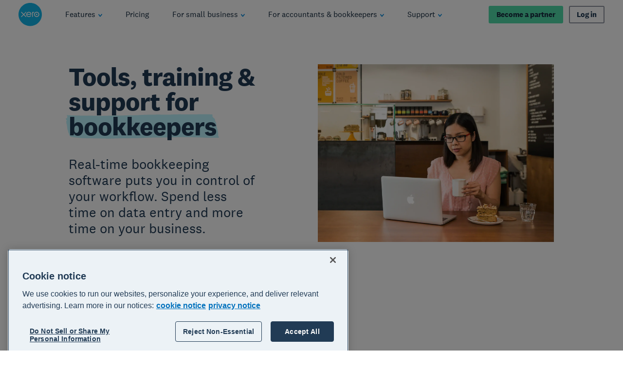

--- FILE ---
content_type: application/javascript
request_url: https://www.xero.com/_next/static/chunks/pages/_app-74f93ad1c21b7dff.js
body_size: 225439
content:
(self.webpackChunk_N_E=self.webpackChunk_N_E||[]).push([[2888],{48926:function(e){function t(e,t,r,n,i,a,o){try{var s=e[a](o),c=s.value}catch(u){return void r(u)}s.done?t(c):Promise.resolve(c).then(n,i)}e.exports=function(e){return function(){var r=this,n=arguments;return new Promise((function(i,a){var o=e.apply(r,n);function s(e){t(o,i,a,s,c,"next",e)}function c(e){t(o,i,a,s,c,"throw",e)}s(void 0)}))}}},59713:function(e){e.exports=function(e,t,r){return t in e?Object.defineProperty(e,t,{value:r,enumerable:!0,configurable:!0,writable:!0}):e[t]=r,e}},6479:function(e,t,r){var n=r(37316);e.exports=function(e,t){if(null==e)return{};var r,i,a=n(e,t);if(Object.getOwnPropertySymbols){var o=Object.getOwnPropertySymbols(e);for(i=0;i<o.length;i++)r=o[i],t.indexOf(r)>=0||Object.prototype.propertyIsEnumerable.call(e,r)&&(a[r]=e[r])}return a}},37316:function(e){e.exports=function(e,t){if(null==e)return{};var r,n,i={},a=Object.keys(e);for(n=0;n<a.length;n++)r=a[n],t.indexOf(r)>=0||(i[r]=e[r]);return i}},63008:function(e,t,r){"use strict";r.d(t,{F9:function(){return p},MD:function(){return h}});var n=r(67294);const i=e=>e.replace(/([A-Z])/g,(e=>`-${e[0].toLowerCase()}`)),a=(e,t,r)=>{const n=t.className||t.class,i=r.className||r.class,a=c(e),o=c(n?n.split(" "):[]),s=c(i?i.split(" "):[]),u=[];return a.forEach((e=>{o.has(e)?(u.push(e),o.delete(e)):s.has(e)||u.push(e)})),o.forEach((e=>u.push(e))),u.join(" ")},o=e=>{if("undefined"===typeof document)return!0;{const t="on"+(e=>"doubleclick"===e?"dblclick":e)(e);let r=t in document;if(!r){const e=document.createElement("div");e.setAttribute(t,"return;"),r="function"===typeof e[t]}return r}},s=(e,t,r)=>{const n=e.__events||(e.__events={}),i=n[t];i&&e.removeEventListener(t,i),e.addEventListener(t,n[t]=function(e){r&&r.call(this,e)})},c=e=>{const t=new Map;return e.forEach((e=>t.set(e,e))),t},u=(...e)=>t=>{e.forEach((e=>{((e,t)=>{"function"===typeof e?e(t):null!=e&&(e.current=t)})(e,t)}))};var l=function(e,t){var r={};for(var n in e)Object.prototype.hasOwnProperty.call(e,n)&&t.indexOf(n)<0&&(r[n]=e[n]);if(null!=e&&"function"===typeof Object.getOwnPropertySymbols){var i=0;for(n=Object.getOwnPropertySymbols(e);i<n.length;i++)t.indexOf(n[i])<0&&Object.prototype.propertyIsEnumerable.call(e,n[i])&&(r[n[i]]=e[n[i]])}return r};const d=(e,t,r,c)=>{void 0!==c&&c();const d=e.toLowerCase().split("-").map((e=>e.charAt(0).toUpperCase()+e.slice(1))).join("");const f=class extends n.Component{constructor(e){super(e),this.setComponentElRef=e=>{this.componentEl=e}}componentDidMount(){this.componentDidUpdate(this.props)}componentDidUpdate(e){((e,t,r={})=>{if(e instanceof Element){const n=a(e.classList,t,r);""!==n&&(e.className=n),Object.keys(t).forEach((r=>{if("children"!==r&&"style"!==r&&"ref"!==r&&"class"!==r&&"className"!==r&&"forwardedRef"!==r)if(0===r.indexOf("on")&&r[2]===r[2].toUpperCase()){const n=r.substring(2),i=n[0].toLowerCase()+n.substring(1);o(i)||s(e,i,t[r])}else e[r]=t[r],"string"===typeof t[r]&&e.setAttribute(i(r),t[r])}))}})(this.componentEl,this.props,e)}render(){const t=this.props,{children:a,forwardedRef:s,style:c,className:d,ref:f}=t,p=l(t,["children","forwardedRef","style","className","ref"]);let h=Object.keys(p).reduce(((e,t)=>{const r=p[t];if(0===t.indexOf("on")&&t[2]===t[2].toUpperCase()){const n=t.substring(2).toLowerCase();"undefined"!==typeof document&&o(n)&&(e[t]=r)}else{const n=typeof r;"string"!==n&&"boolean"!==n&&"number"!==n||(e[i(t)]=r)}return e}),{});r&&(h=r(this.props,h));const m=Object.assign(Object.assign({},h),{ref:u(s,this.setComponentElRef),style:c});return(0,n.createElement)(e,m,a)}static get displayName(){return d}};return t&&(f.contextType=t),((e,t)=>{const r=(t,r)=>n.createElement(e,Object.assign({},t,{forwardedRef:r}));return r.displayName=t,n.forwardRef(r)})(f,d)};var f=r(21701);!function(){if("undefined"!==typeof window&&void 0!==window.Reflect&&void 0!==window.customElements){var e=HTMLElement;window.HTMLElement=function(){return Reflect.construct(e,[],this.constructor)},HTMLElement.prototype=e.prototype,HTMLElement.prototype.constructor=HTMLElement,Object.setPrototypeOf(HTMLElement,e)}}(),(async(e,t)=>{if("undefined"!==typeof window)await void 0,(0,f.b)(JSON.parse('[["atomic-component-error",[[1,"atomic-component-error",{"element":[16],"error":[16]}]]],["atomic-commerce-refine-toggle",[[1,"atomic-commerce-refine-toggle",{"summaryState":[32],"error":[32]}]]],["atomic-commerce-product-list",[[1,"atomic-commerce-product-list",{"numberOfPlaceholders":[514,"number-of-placeholders"],"display":[513],"density":[513],"imageSize":[513,"image-size"],"gridCellLinkTarget":[1,"grid-cell-link-target"],"productListingState":[32],"searchState":[32],"summaryState":[32],"resultTemplateRegistered":[32],"error":[32],"templateHasError":[32],"setRenderFunction":[64]},[[0,"atomic/selectChildProduct","onSelectChildProduct"]]]]],["atomic-commerce-recommendation-list",[[1,"atomic-commerce-recommendation-list",{"slotId":[513,"slot-id"],"display":[513],"gridCellLinkTarget":[1,"grid-cell-link-target"],"density":[513],"imageSize":[513,"image-size"],"productsPerPage":[514,"products-per-page"],"headingLevel":[514,"heading-level"],"recommendationsState":[32],"error":[32],"productTemplateRegistered":[32],"templateHasError":[32],"currentPage":[32],"setRenderFunction":[64],"previousPage":[64],"nextPage":[64]},[[0,"atomic/selectChildProduct","onSelectChildProduct"]],{"productsPerPage":["watchNumberOfRecommendationsPerPage"]}]]],["atomic-ipx-recs-list",[[1,"atomic-ipx-recs-list",{"recommendation":[513],"display":[513],"gridCellLinkTarget":[1,"grid-cell-link-target"],"density":[513],"imageSize":[513,"image-size"],"numberOfRecommendations":[514,"number-of-recommendations"],"numberOfRecommendationsPerPage":[514,"number-of-recommendations-per-page"],"label":[513],"headingLevel":[514,"heading-level"],"error":[32],"resultTemplateRegistered":[32],"templateHasError":[32],"currentPage":[32],"recommendationListState":[32],"setRenderFunction":[64],"previousPage":[64],"nextPage":[64]},null,{"numberOfRecommendationsPerPage":["watchNumberOfRecommendationsPerPage"]}]]],["atomic-recs-list",[[1,"atomic-recs-list",{"recommendation":[513],"display":[513],"gridCellLinkTarget":[1,"grid-cell-link-target"],"density":[513],"imageSize":[513,"image-size"],"numberOfRecommendations":[514,"number-of-recommendations"],"numberOfRecommendationsPerPage":[514,"number-of-recommendations-per-page"],"label":[513],"headingLevel":[514,"heading-level"],"error":[32],"resultTemplateRegistered":[32],"templateHasError":[32],"currentPage":[32],"recommendationListState":[32],"setRenderFunction":[64],"previousPage":[64],"nextPage":[64]},null,{"numberOfRecommendationsPerPage":["watchNumberOfRecommendationsPerPage"]}]]],["atomic-result-list",[[1,"atomic-result-list",{"display":[513],"density":[513],"gridCellLinkTarget":[1,"grid-cell-link-target"],"imageSize":[1537,"image-size"],"resultListState":[32],"resultsPerPageState":[32],"resultTemplateRegistered":[32],"error":[32],"templateHasError":[32],"setRenderFunction":[64]}]]],["atomic-folded-result-list",[[1,"atomic-folded-result-list",{"density":[513],"imageSize":[513,"image-size"],"collectionField":[513,"collection-field"],"parentField":[513,"parent-field"],"childField":[513,"child-field"],"numberOfFoldedResults":[514,"number-of-folded-results"],"foldedResultListState":[32],"resultsPerPageState":[32],"resultTemplateRegistered":[32],"error":[32],"templateHasError":[32],"setRenderFunction":[64]},[[0,"atomic/resolveFoldedResultList","resolveFoldedResultList"],[0,"atomic/loadCollection","loadCollection"]]]]],["atomic-insight-folded-result-list",[[1,"atomic-insight-folded-result-list",{"density":[513],"imageSize":[513,"image-size"],"collectionField":[513,"collection-field"],"parentField":[513,"parent-field"],"childField":[513,"child-field"],"foldedResultListState":[32],"resultsPerPageState":[32],"resultTemplateRegistered":[32],"error":[32],"templateHasError":[32],"setRenderFunction":[64]},[[0,"atomic/resolveFoldedResultList","resolveFoldedResultList"],[0,"atomic/loadCollection","loadCollection"]]]]],["atomic-insight-result-children",[[1,"atomic-insight-result-children",{"inheritTemplates":[4,"inherit-templates"],"imageSize":[513,"image-size"],"noResultText":[1,"no-result-text"],"error":[32],"resultTemplateRegistered":[32],"templateHasError":[32],"foldedResultListState":[32],"showInitialChildren":[32]},[[0,"atomic/resolveChildTemplates","resolveChildTemplates"]]]]],["atomic-insight-result-list",[[1,"atomic-insight-result-list",{"density":[513],"imageSize":[513,"image-size"],"resultsPerPageState":[32],"resultListState":[32],"templateHasError":[32],"resultTemplateRegistered":[32],"error":[32],"setRenderFunction":[64]}]]],["atomic-result-children",[[1,"atomic-result-children",{"inheritTemplates":[4,"inherit-templates"],"imageSize":[513,"image-size"],"noResultText":[1,"no-result-text"],"error":[32],"resultTemplateRegistered":[32],"templateHasError":[32],"foldedResultListState":[32],"showInitialChildren":[32]},[[0,"atomic/resolveChildTemplates","resolveChildTemplates"]]]]],["atomic-refine-toggle",[[1,"atomic-refine-toggle",{"collapseFacetsAfter":[514,"collapse-facets-after"],"error":[32],"searchStatusState":[32]}]]],["atomic-insight-refine-toggle",[[1,"atomic-insight-refine-toggle",{"error":[32],"breadcrumbManagerState":[32],"searchStatusState":[32]}]]],["atomic-insight-tabs",[[4,"atomic-insight-tabs",{"error":[32]}]]],["atomic-ipx-refine-toggle",[[1,"atomic-ipx-refine-toggle",{"collapseFacetsAfter":[514,"collapse-facets-after"],"error":[32],"breadcrumbManagerState":[32],"searchStatusState":[32]}]]],["atomic-ipx-tabs",[[4,"atomic-ipx-tabs",{"error":[32]}]]],["atomic-quickview",[[1,"atomic-quickview",{"sandbox":[1],"error":[32],"quickviewState":[32]},[[16,"atomic/quickview/next","onNextQuickview"],[16,"atomic/quickview/previous","onPreviousQuickview"]]]]],["atomic-search-interface",[[1,"atomic-search-interface",{"fieldsToInclude":[1025,"fields-to-include"],"pipeline":[1537],"searchHub":[1537,"search-hub"],"analytics":[516],"timezone":[513],"logLevel":[513,"log-level"],"localizationCompatibilityVersion":[1,"localization-compatibility-version"],"i18n":[16],"language":[513],"engine":[1040],"reflectStateInUrl":[516,"reflect-state-in-url"],"scrollContainer":[513,"scroll-container"],"languageAssetsPath":[513,"language-assets-path"],"iconAssetsPath":[513,"icon-assets-path"],"enableRelevanceInspector":[516,"enable-relevance-inspector"],"CspNonce":[513,"csp-nonce"],"error":[32],"relevanceInspectorIsOpen":[32],"initialize":[64],"initializeWithSearchEngine":[64],"executeFirstSearch":[64],"getOrganizationEndpoints":[64]},[[0,"atomic/initializeComponent","handleInitialization"],[0,"atomic/scrollToTop","scrollToTop"],[0,"atomic/relevanceInspector/close","closeRelevanceInspector"]],{"searchHub":["updateSearchHub"],"pipeline":["updatePipeline"],"analytics":["toggleAnalytics"],"language":["updateLanguage"],"iconAssetsPath":["updateIconAssetsPath"]}]]],["atomic-commerce-search-box",[[1,"atomic-commerce-search-box",{"numberOfQueries":[514,"number-of-queries"],"redirectionUrl":[513,"redirection-url"],"suggestionTimeout":[2,"suggestion-timeout"],"suggestionDelay":[2,"suggestion-delay"],"disableSearch":[516,"disable-search"],"minimumQueryLength":[514,"minimum-query-length"],"clearFilters":[516,"clear-filters"],"searchBoxState":[32],"error":[32],"isExpanded":[32]},[[0,"atomic/searchBoxSuggestion/register","registerSuggestions"],[0,"atomic/selectChildProduct","onSelectChildProduct"]],{"redirectionUrl":["watchRedirectionUrl"]}]]],["atomic-generated-answer-feedback-modal",[[1,"atomic-generated-answer-feedback-modal",{"isOpen":[1540,"is-open"],"generatedAnswer":[1040],"helpful":[1540],"error":[32],"currentAnswer":[32],"feedbackSubmitted":[32],"answerEvaluationRequired":[32]},null,{"isOpen":["watchToggleOpen"]}]]],["atomic-result-badge",[[1,"atomic-result-badge",{"field":[513],"label":[513],"icon":[513]}]]],["atomic-result-printable-uri",[[0,"atomic-result-printable-uri",{"maxNumberOfParts":[514,"max-number-of-parts"],"listExpanded":[32],"error":[32]}]]],["atomic-search-box",[[1,"atomic-search-box",{"numberOfQueries":[514,"number-of-queries"],"redirectionUrl":[513,"redirection-url"],"suggestionTimeout":[2,"suggestion-timeout"],"suggestionDelay":[2,"suggestion-delay"],"disableSearch":[516,"disable-search"],"minimumQueryLength":[514,"minimum-query-length"],"clearFilters":[516,"clear-filters"],"enableQuerySyntax":[516,"enable-query-syntax"],"textarea":[516],"searchBoxState":[32],"error":[32],"isExpanded":[32]},[[0,"atomic/searchBoxSuggestion/register","registerSuggestions"]],{"redirectionUrl":["watchRedirectionUrl"]}]]],["atomic-insight-numeric-facet",[[1,"atomic-insight-numeric-facet",{"facetId":[1537,"facet-id"],"label":[513],"field":[513],"numberOfValues":[514,"number-of-values"],"withInput":[513,"with-input"],"sortCriteria":[513,"sort-criteria"],"rangeAlgorithm":[513,"range-algorithm"],"displayValuesAs":[513,"display-values-as"],"isCollapsed":[1540,"is-collapsed"],"headingLevel":[514,"heading-level"],"filterFacetCount":[516,"filter-facet-count"],"injectionDepth":[514,"injection-depth"],"dependsOn":[16],"facetState":[32],"filterState":[32],"searchStatusState":[32],"error":[32],"facetForInputState":[32]},[[0,"atomic/numberFormat","setFormat"],[0,"atomic/numberInputApply","applyNumberInput"]]]]],["atomic-ipx-result-link",[[4,"atomic-ipx-result-link",{"hrefTemplate":[513,"href-template"]}]]],["atomic-numeric-facet",[[1,"atomic-numeric-facet",{"facetId":[1537,"facet-id"],"label":[513],"field":[513],"tabsIncluded":[1537,"tabs-included"],"tabsExcluded":[1537,"tabs-excluded"],"numberOfValues":[514,"number-of-values"],"withInput":[513,"with-input"],"sortCriteria":[513,"sort-criteria"],"rangeAlgorithm":[513,"range-algorithm"],"displayValuesAs":[513,"display-values-as"],"isCollapsed":[1540,"is-collapsed"],"headingLevel":[514,"heading-level"],"filterFacetCount":[516,"filter-facet-count"],"injectionDepth":[514,"injection-depth"],"dependsOn":[16],"facetState":[32],"filterState":[32],"searchStatusState":[32],"tabManagerState":[32],"error":[32],"facetForInputState":[32]},[[0,"atomic/numberFormat","setFormat"],[0,"atomic/numberInputApply","applyNumberInput"]],{"tabManagerState":["watchTabManagerState"]}]]],["atomic-popover",[[1,"atomic-popover",{"searchStatusState":[32],"facetState":[32],"error":[32],"isOpen":[32],"childFacet":[32]},[[0,"atomic/initializePopover","initializePopover"],[0,"keydown","handleKeyDown"]]]]],["atomic-product-description",[[0,"atomic-product-description",{"truncateAfter":[1,"truncate-after"],"field":[1],"isExpanded":[32],"isTruncated":[32]}]]],["atomic-product-link",[[4,"atomic-product-link",{"hrefTemplate":[513,"href-template"]}]]],["atomic-product-price",[[0,"atomic-product-price"]]],["atomic-result-link",[[4,"atomic-result-link",{"hrefTemplate":[513,"href-template"]}]]],["atomic-smart-snippet-expandable-answer",[[1,"atomic-smart-snippet-expandable-answer",{"expanded":[516],"htmlContent":[1,"html-content"],"maximumHeight":[514,"maximum-height"],"collapsedHeight":[514,"collapsed-height"],"snippetStyle":[1,"snippet-style"],"fullHeight":[32]},null,{"fullHeight":["fullHeightUpdated"]}]]],["atomic-smart-snippet-source",[[0,"atomic-smart-snippet-source",{"source":[1040],"anchorAttributes":[16],"error":[32]},[[0,"atomic/resolveResult","resolveResult"]]]]],["atomic-breadbox",[[1,"atomic-breadbox",{"pathLimit":[2,"path-limit"],"breadcrumbManagerState":[32],"facetManagerState":[32],"error":[32],"isCollapsed":[32]}]]],["atomic-category-facet",[[1,"atomic-category-facet",{"facetId":[1537,"facet-id"],"label":[513],"field":[513],"tabsIncluded":[1537,"tabs-included"],"tabsExcluded":[1537,"tabs-excluded"],"numberOfValues":[514,"number-of-values"],"withSearch":[516,"with-search"],"sortCriteria":[513,"sort-criteria"],"delimitingCharacter":[513,"delimiting-character"],"basePath":[1537,"base-path"],"filterByBasePath":[516,"filter-by-base-path"],"isCollapsed":[1540,"is-collapsed"],"headingLevel":[514,"heading-level"],"filterFacetCount":[516,"filter-facet-count"],"injectionDepth":[514,"injection-depth"],"dependsOn":[16],"facetState":[32],"searchStatusState":[32],"tabManagerState":[32],"error":[32]},null,{"tabManagerState":["watchTabManagerState"]}]]],["atomic-color-facet",[[1,"atomic-color-facet",{"facetId":[1537,"facet-id"],"label":[513],"field":[513],"tabsIncluded":[1537,"tabs-included"],"tabsExcluded":[1537,"tabs-excluded"],"numberOfValues":[514,"number-of-values"],"withSearch":[516,"with-search"],"sortCriteria":[513,"sort-criteria"],"resultsMustMatch":[513,"results-must-match"],"displayValuesAs":[513,"display-values-as"],"isCollapsed":[1540,"is-collapsed"],"headingLevel":[514,"heading-level"],"filterFacetCount":[516,"filter-facet-count"],"injectionDepth":[514,"injection-depth"],"dependsOn":[16],"allowedValues":[1025,"allowed-values"],"customSort":[1025,"custom-sort"],"facetState":[32],"searchStatusState":[32],"tabManagerState":[32],"error":[32]},null,{"tabManagerState":["watchTabManagerState"]}]]],["atomic-commerce-breadbox",[[1,"atomic-commerce-breadbox",{"pathLimit":[2,"path-limit"],"breadcrumbManagerState":[32],"error":[32],"isCollapsed":[32]}]]],["atomic-commerce-no-products",[[1,"atomic-commerce-no-products",{"summaryState":[32],"error":[32]}]]],["atomic-commerce-pager",[[1,"atomic-commerce-pager",{"numberOfPages":[514,"number-of-pages"],"previousButtonIcon":[513,"previous-button-icon"],"nextButtonIcon":[513,"next-button-icon"],"pagerState":[32],"error":[32]}]]],["atomic-commerce-query-error",[[1,"atomic-commerce-query-error",{"searchOrListingState":[32],"error":[32],"showMoreInfo":[32]}]]],["atomic-commerce-search-box-instant-products",[[1,"atomic-commerce-search-box-instant-products",{"density":[513],"imageSize":[513,"image-size"],"ariaLabelGenerator":[16],"error":[32],"templateHasError":[32],"setRenderFunction":[64]}]]],["atomic-commerce-sort-dropdown",[[1,"atomic-commerce-sort-dropdown",{"sortState":[32],"searchOrListingState":[32],"error":[32]}]]],["atomic-facet",[[1,"atomic-facet",{"facetId":[1537,"facet-id"],"label":[513],"field":[513],"tabsIncluded":[1537,"tabs-included"],"tabsExcluded":[1537,"tabs-excluded"],"numberOfValues":[514,"number-of-values"],"withSearch":[516,"with-search"],"sortCriteria":[513,"sort-criteria"],"resultsMustMatch":[513,"results-must-match"],"displayValuesAs":[513,"display-values-as"],"isCollapsed":[1540,"is-collapsed"],"headingLevel":[514,"heading-level"],"filterFacetCount":[516,"filter-facet-count"],"enableExclusion":[516,"enable-exclusion"],"injectionDepth":[2,"injection-depth"],"dependsOn":[16],"allowedValues":[1025,"allowed-values"],"customSort":[1025,"custom-sort"],"facetState":[32],"searchStatusState":[32],"tabManagerState":[32],"error":[32]},null,{"tabManagerState":["watchTabManagerState"]}]]],["atomic-generated-answer",[[1,"atomic-generated-answer",{"answerStyle":[1,"answer-style"],"withToggle":[4,"with-toggle"],"collapsible":[4],"withRephraseButtons":[4,"with-rephrase-buttons"],"answerConfigurationId":[1,"answer-configuration-id"],"generatedAnswerState":[32],"searchStatusState":[32],"error":[32],"copied":[32],"copyError":[32]},null,{"generatedAnswerState":["updateAnswerCollapsed"]}]]],["atomic-insight-edit-toggle",[[1,"atomic-insight-edit-toggle",{"clickCallback":[1040],"tooltip":[1025]}]]],["atomic-insight-facet",[[1,"atomic-insight-facet",{"facetId":[1537,"facet-id"],"label":[513],"field":[513],"numberOfValues":[514,"number-of-values"],"sortCriteria":[513,"sort-criteria"],"resultsMustMatch":[513,"results-must-match"],"displayValuesAs":[513,"display-values-as"],"isCollapsed":[1540,"is-collapsed"],"headingLevel":[514,"heading-level"],"filterFacetCount":[516,"filter-facet-count"],"injectionDepth":[2,"injection-depth"],"enableExclusion":[516,"enable-exclusion"],"facetState":[32],"searchStatusState":[32],"error":[32]}]]],["atomic-insight-full-search-button",[[1,"atomic-insight-full-search-button",{"tooltip":[1025],"error":[32]}]]],["atomic-insight-generated-answer",[[1,"atomic-insight-generated-answer",{"answerStyle":[1,"answer-style"],"withToggle":[4,"with-toggle"],"collapsible":[4],"withRephraseButtons":[4,"with-rephrase-buttons"],"generatedAnswerState":[32],"searchStatusState":[32],"error":[32],"copied":[32],"copyError":[32]},null,{"generatedAnswerState":["updateAnswerCollapsed"]}]]],["atomic-insight-history-toggle",[[1,"atomic-insight-history-toggle",{"clickCallback":[1040],"tooltip":[1025]}]]],["atomic-insight-no-results",[[1,"atomic-insight-no-results",{"searchStatusState":[32],"querySummaryState":[32],"error":[32]}]]],["atomic-insight-pager",[[1,"atomic-insight-pager",{"numberOfPages":[514,"number-of-pages"],"pagerState":[32],"searchStatusState":[32],"error":[32]}]]],["atomic-insight-query-error",[[1,"atomic-insight-query-error",{"queryErrorState":[32],"error":[32],"showMoreInfo":[32]}]]],["atomic-insight-result-action",[[0,"atomic-insight-result-action",{"icon":[1025],"tooltip":[1025],"action":[1025],"error":[32]}]]],["atomic-insight-search-box",[[1,"atomic-insight-search-box",{"disableSearch":[516,"disable-search"],"numberOfSuggestions":[514,"number-of-suggestions"],"searchBoxState":[32],"error":[32],"isExpanded":[32]}]]],["atomic-insight-smart-snippet",[[1,"atomic-insight-smart-snippet",{"headingLevel":[514,"heading-level"],"maximumHeight":[514,"maximum-height"],"collapsedHeight":[514,"collapsed-height"],"snippetStyle":[513,"snippet-style"],"smartSnippetState":[32],"feedbackSent":[32]}]]],["atomic-insight-timeframe-facet",[[1,"atomic-insight-timeframe-facet",{"facetId":[1537,"facet-id"],"label":[513],"field":[513],"withDatePicker":[516,"with-date-picker"],"isCollapsed":[1540,"is-collapsed"],"headingLevel":[514,"heading-level"],"filterFacetCount":[516,"filter-facet-count"],"injectionDepth":[514,"injection-depth"],"dependsOn":[16],"sortCriteria":[513,"sort-criteria"],"facetState":[32],"facetForDatePickerState":[32],"filterState":[32],"searchStatusState":[32],"error":[32]},[[0,"atomic/dateInputApply","applyDateInput"]]]]],["atomic-ipx-button",[[1,"atomic-ipx-button",{"label":[513],"closeIcon":[513,"close-icon"],"openIcon":[513,"open-icon"],"isModalOpen":[1540,"is-modal-open"],"error":[32]}]]],["atomic-ipx-embedded",[[1,"atomic-ipx-embedded",{"container":[1040],"error":[32],"hasFooterSlotElements":[32]}]]],["atomic-ipx-modal",[[1,"atomic-ipx-modal",{"source":[1040],"container":[1040],"isOpen":[1540,"is-open"],"error":[32],"hasFooterSlotElements":[32]},[[0,"touchmove","onWindowTouchMove"]],{"isOpen":["watchToggleOpen"]}]]],["atomic-no-results",[[1,"atomic-no-results",{"enableCancelLastAction":[516,"enable-cancel-last-action"],"searchStatusState":[32],"historyState":[32],"querySummaryState":[32],"error":[32]}]]],["atomic-notifications",[[1,"atomic-notifications",{"headingLevel":[514,"heading-level"],"icon":[513],"notifyTriggerState":[32],"error":[32]}]]],["atomic-pager",[[1,"atomic-pager",{"numberOfPages":[514,"number-of-pages"],"previousButtonIcon":[513,"previous-button-icon"],"nextButtonIcon":[513,"next-button-icon"],"pagerState":[32],"searchStatusState":[32],"error":[32]}]]],["atomic-product-children",[[0,"atomic-product-children",{"label":[1],"field":[513],"fallback":[513],"children":[32],"activeChildId":[32]}]]],["atomic-product-image",[[1,"atomic-product-image",{"field":[513],"imageAltField":[513,"image-alt-field"],"fallback":[513],"useFallback":[32],"currentImage":[32],"images":[32],"previousImage":[64],"nextImage":[64],"navigateToImage":[64]}]]],["atomic-product-rating",[[1,"atomic-product-rating",{"field":[513],"ratingDetailsField":[513,"rating-details-field"],"maxValueInIndex":[514,"max-value-in-index"],"icon":[513],"numberOfStars":[32],"ratingDetails":[32]}]]],["atomic-query-error",[[1,"atomic-query-error",{"queryErrorState":[32],"error":[32],"showMoreInfo":[32]}]]],["atomic-rating-facet",[[1,"atomic-rating-facet",{"facetId":[1537,"facet-id"],"label":[513],"field":[513],"tabsIncluded":[1537,"tabs-included"],"tabsExcluded":[1537,"tabs-excluded"],"numberOfIntervals":[514,"number-of-intervals"],"maxValueInIndex":[514,"max-value-in-index"],"minValueInIndex":[514,"min-value-in-index"],"displayValuesAs":[513,"display-values-as"],"icon":[513],"isCollapsed":[1540,"is-collapsed"],"headingLevel":[514,"heading-level"],"filterFacetCount":[516,"filter-facet-count"],"injectionDepth":[514,"injection-depth"],"dependsOn":[16],"facetState":[32],"searchStatusState":[32],"tabManagerState":[32],"error":[32]},null,{"tabManagerState":["watchTabManagerState"]}]]],["atomic-rating-range-facet",[[1,"atomic-rating-range-facet",{"facetId":[1537,"facet-id"],"label":[513],"field":[513],"tabsIncluded":[1537,"tabs-included"],"tabsExcluded":[1537,"tabs-excluded"],"numberOfIntervals":[514,"number-of-intervals"],"maxValueInIndex":[514,"max-value-in-index"],"minValueInIndex":[514,"min-value-in-index"],"icon":[513],"isCollapsed":[1540,"is-collapsed"],"headingLevel":[514,"heading-level"],"filterFacetCount":[516,"filter-facet-count"],"injectionDepth":[514,"injection-depth"],"dependsOn":[16],"facetState":[32],"searchStatusState":[32],"tabManagerState":[32],"error":[32]},null,{"tabManagerState":["watchTabManagerState"]}]]],["atomic-recs-error",[[1,"atomic-recs-error",{"recommendationListState":[32],"error":[32],"showMoreInfo":[32]}]]],["atomic-result-html",[[0,"atomic-result-html",{"field":[513],"sanitize":[516],"error":[32]}]]],["atomic-result-icon",[[1,"atomic-result-icon"]]],["atomic-result-rating",[[1,"atomic-result-rating",{"field":[513],"maxValueInIndex":[514,"max-value-in-index"],"icon":[513],"error":[32],"numberOfStars":[32]}]]],["atomic-search-box-instant-results",[[1,"atomic-search-box-instant-results",{"maxResultsPerQuery":[514,"max-results-per-query"],"density":[513],"imageSize":[513,"image-size"],"ariaLabelGenerator":[16],"error":[32],"templateHasError":[32],"setRenderFunction":[64]}]]],["atomic-segmented-facet-scrollable",[[1,"atomic-segmented-facet-scrollable",{"searchStatusState":[32],"error":[32],"hideLeftArrow":[32],"hideRightArrow":[32]},[[1,"wheel","handleScroll"],[1,"touchmove","handleScroll"],[0,"keydown","handleScroll"]]]]],["atomic-smart-snippet",[[1,"atomic-smart-snippet",{"headingLevel":[514,"heading-level"],"maximumHeight":[514,"maximum-height"],"collapsedHeight":[514,"collapsed-height"],"snippetStyle":[513,"snippet-style"],"tabsIncluded":[1537,"tabs-included"],"tabsExcluded":[1537,"tabs-excluded"],"snippetMaximumHeight":[514,"snippet-maximum-height"],"snippetCollapsedHeight":[514,"snippet-collapsed-height"],"smartSnippetState":[32],"tabManagerState":[32],"feedbackSent":[32]},[[0,"selectInlineLink","onSelectInlineLink"],[0,"beginDelayedSelectInlineLink","onBeginDelayedSelectInlineLink"],[0,"cancelPendingSelectInlineLink","onCancelPendingSelectInlineLink"]]]]],["atomic-smart-snippet-collapse-wrapper",[[1,"atomic-smart-snippet-collapse-wrapper",{"maximumHeight":[514,"maximum-height"],"collapsedHeight":[514,"collapsed-height"],"isExpanded":[32],"showButton":[32],"fullHeight":[32]}]]],["atomic-sort-dropdown",[[1,"atomic-sort-dropdown",{"sortState":[32],"searchStatusState":[32],"tabManagerState":[32],"error":[32]}]]],["atomic-timeframe-facet",[[1,"atomic-timeframe-facet",{"facetId":[1537,"facet-id"],"label":[513],"field":[513],"tabsIncluded":[1537,"tabs-included"],"tabsExcluded":[1537,"tabs-excluded"],"withDatePicker":[516,"with-date-picker"],"isCollapsed":[1540,"is-collapsed"],"headingLevel":[514,"heading-level"],"filterFacetCount":[516,"filter-facet-count"],"injectionDepth":[514,"injection-depth"],"dependsOn":[16],"min":[513],"max":[513],"sortCriteria":[513,"sort-criteria"],"facetState":[32],"facetForDatePickerState":[32],"filterState":[32],"searchStatusState":[32],"tabManagerState":[32],"error":[32]},[[0,"atomic/dateInputApply","applyDateInput"]],{"tabManagerState":["watchTabManagerState"]}]]],["atomic-commerce-did-you-mean",[[1,"atomic-commerce-did-you-mean",{"didYouMeanState":[32],"queryTriggerState":[32],"error":[32]}]]],["atomic-commerce-interface",[[1,"atomic-commerce-interface",{"type":[1537],"analytics":[516],"logLevel":[513,"log-level"],"i18n":[16],"language":[1537],"engine":[1040],"reflectStateInUrl":[516,"reflect-state-in-url"],"scrollContainer":[513,"scroll-container"],"languageAssetsPath":[513,"language-assets-path"],"iconAssetsPath":[513,"icon-assets-path"],"CspNonce":[513,"csp-nonce"],"error":[32],"initialize":[64],"initializeWithEngine":[64],"executeFirstRequest":[64]},[[0,"atomic/initializeComponent","handleInitialization"],[0,"atomic/scrollToTop","scrollToTop"]],{"analytics":["toggleAnalytics"],"language":["updateLanguage"],"iconAssetsPath":["updateIconAssetsPath"]}]]],["atomic-commerce-layout",[[0,"atomic-commerce-layout",{"mobileBreakpoint":[513,"mobile-breakpoint"]}]]],["atomic-commerce-load-more-products",[[1,"atomic-commerce-load-more-products",{"paginationState":[32],"productListingOrSearchState":[32],"error":[32]}]]],["atomic-commerce-products-per-page",[[1,"atomic-commerce-products-per-page",{"choicesDisplayed":[513,"choices-displayed"],"initialChoice":[1538,"initial-choice"],"paginationState":[32],"summaryState":[32],"error":[32]}]]],["atomic-commerce-query-summary",[[1,"atomic-commerce-query-summary",{"listingOrSearchSummaryState":[32],"error":[32]}]]],["atomic-commerce-recommendation-interface",[[1,"atomic-commerce-recommendation-interface",{"i18n":[16],"engine":[1040],"scrollContainer":[513,"scroll-container"],"languageAssetsPath":[513,"language-assets-path"],"iconAssetsPath":[513,"icon-assets-path"],"CspNonce":[513,"csp-nonce"],"language":[1537],"analytics":[516],"error":[32],"initializeWithEngine":[64],"getOrganizationEndpoints":[64]},[[0,"atomic/initializeComponent","handleInitialization"],[0,"atomic/scrollToTop","scrollToTop"]],{"analytics":["toggleAnalytics"],"language":["updateLanguage"],"iconAssetsPath":["updateIconAssetsPath"]}]]],["atomic-did-you-mean",[[1,"atomic-did-you-mean",{"automaticallyCorrectQuery":[516,"automatically-correct-query"],"queryCorrectionMode":[513,"query-correction-mode"],"didYouMeanState":[32],"queryTriggerState":[32],"error":[32]}]]],["atomic-external",[[0,"atomic-external",{"selector":[513],"boundInterface":[1040]},[[0,"atomic/initializeComponent","handleInitialization"],[0,"atomic/scrollToTop","handleScrollToTop"]]]]],["atomic-facet-manager",[[4,"atomic-facet-manager",{"collapseFacetsAfter":[514,"collapse-facets-after"],"facetManagerState":[32],"error":[32]}]]],["atomic-format-number",[[1,"atomic-format-number",{"minimumIntegerDigits":[514,"minimum-integer-digits"],"minimumFractionDigits":[514,"minimum-fraction-digits"],"maximumFractionDigits":[514,"maximum-fraction-digits"],"minimumSignificantDigits":[514,"minimum-significant-digits"],"maximumSignificantDigits":[514,"maximum-significant-digits"],"error":[32]}]]],["atomic-format-unit",[[1,"atomic-format-unit",{"unit":[513],"unitDisplay":[513,"unit-display"],"error":[32]}]]],["atomic-insight-layout",[[0,"atomic-insight-layout",{"widget":[1540]},null,{"widget":["updateStyles"]}]]],["atomic-insight-query-summary",[[1,"atomic-insight-query-summary",{"querySummaryState":[32],"error":[32]}]]],["atomic-insight-smart-snippet-feedback-modal",[[1,"atomic-insight-smart-snippet-feedback-modal",{"source":[1040],"isOpen":[1540,"is-open"],"error":[32],"currentAnswer":[32]},null,{"isOpen":["watchToggleOpen"]}]]],["atomic-insight-smart-snippet-suggestions",[[1,"atomic-insight-smart-snippet-suggestions",{"headingLevel":[514,"heading-level"],"snippetStyle":[1,"snippet-style"],"smartSnippetQuestionsListState":[32]}]]],["atomic-insight-tab",[[1,"atomic-insight-tab",{"label":[513],"active":[1540],"expression":[1],"error":[32],"tabState":[32],"select":[64]}]]],["atomic-ipx-tab",[[1,"atomic-ipx-tab",{"label":[513],"active":[1540],"expression":[1],"error":[32],"tabState":[32],"select":[64]}]]],["atomic-load-more-children-results",[[1,"atomic-load-more-children-results",{"label":[1],"error":[32],"foldedResultListState":[32]}]]],["atomic-load-more-results",[[1,"atomic-load-more-results",{"querySummaryState":[32],"resultListState":[32],"error":[32]}]]],["atomic-query-summary",[[1,"atomic-query-summary",{"querySummaryState":[32],"error":[32]}]]],["atomic-result-date",[[0,"atomic-result-date",{"field":[513],"format":[513],"relativeTime":[516,"relative-time"],"error":[32]}]]],["atomic-result-image",[[0,"atomic-result-image",{"field":[513],"imageAltField":[513,"image-alt-field"],"fallback":[513],"useFallback":[32]}]]],["atomic-result-localized-text",[[0,"atomic-result-localized-text",{"localeKey":[1,"locale-key"],"fieldCount":[1,"field-count"],"error":[32]}]]],["atomic-result-multi-value-text",[[1,"atomic-result-multi-value-text",{"field":[513],"maxValuesToDisplay":[514,"max-values-to-display"],"delimiter":[513],"error":[32]}]]],["atomic-result-number",[[0,"atomic-result-number",{"field":[513],"error":[32],"formatter":[32],"valueToDisplay":[32]},[[0,"atomic/numberFormat","setFormat"]]]]],["atomic-result-timespan",[[0,"atomic-result-timespan",{"field":[513],"unit":[513],"format":[513],"error":[32]}]]],["atomic-results-per-page",[[1,"atomic-results-per-page",{"choicesDisplayed":[513,"choices-displayed"],"initialChoice":[1538,"initial-choice"],"resultPerPageState":[32],"searchStatusState":[32],"error":[32]}]]],["atomic-search-layout",[[0,"atomic-search-layout",{"mobileBreakpoint":[513,"mobile-breakpoint"]}]]],["atomic-segmented-facet",[[1,"atomic-segmented-facet",{"facetId":[1537,"facet-id"],"field":[513],"label":[513],"tabsIncluded":[1537,"tabs-included"],"tabsExcluded":[1537,"tabs-excluded"],"filterFacetCount":[516,"filter-facet-count"],"injectionDepth":[2,"injection-depth"],"numberOfValues":[514,"number-of-values"],"sortCriteria":[513,"sort-criteria"],"dependsOn":[16],"allowedValues":[1025,"allowed-values"],"customSort":[1025,"custom-sort"],"searchStatusState":[32],"tabManagerState":[32],"facetState":[32],"error":[32]},null,{"tabManagerState":["watchTabManagerState"]}]]],["atomic-smart-snippet-feedback-modal",[[1,"atomic-smart-snippet-feedback-modal",{"source":[1040],"isOpen":[1540,"is-open"],"error":[32],"currentAnswer":[32]},null,{"isOpen":["watchToggleOpen"]}]]],["atomic-smart-snippet-suggestions",[[1,"atomic-smart-snippet-suggestions",{"headingLevel":[514,"heading-level"],"snippetStyle":[1,"snippet-style"],"smartSnippetQuestionsListState":[32]}]]],["atomic-sort-expression",[[0,"atomic-sort-expression",{"label":[513],"expression":[513],"tabsIncluded":[1537,"tabs-included"],"tabsExcluded":[1537,"tabs-excluded"]}]]],["atomic-tab-manager",[[1,"atomic-tab-manager",{"clearFiltersOnTabChange":[4,"clear-filters-on-tab-change"],"tabManagerState":[32],"error":[32]}]]],["atomic-citation",[[0,"atomic-citation",{"citation":[16],"index":[2],"sendHoverEndEvent":[16],"interactiveCitation":[16],"isOpen":[32]},null,{"isOpen":["sendHoverAnalytics"]}]]],["atomic-field-condition",[[4,"atomic-field-condition",{"ifDefined":[513,"if-defined"],"ifNotDefined":[513,"if-not-defined"]}]]],["atomic-frequently-bought-together",[[1,"atomic-frequently-bought-together",{"state":[32]}]]],["atomic-insight-interface",[[1,"atomic-insight-interface",{"engine":[1040],"analytics":[516],"i18n":[16],"logLevel":[513,"log-level"],"localizationCompatibilityVersion":[1,"localization-compatibility-version"],"language":[513],"languageAssetsPath":[513,"language-assets-path"],"iconAssetsPath":[513,"icon-assets-path"],"fieldsToInclude":[1025,"fields-to-include"],"resultsPerPage":[514,"results-per-page"],"CspNonce":[513,"csp-nonce"],"error":[32],"getOrganizationEndpoints":[64],"initialize":[64],"initializeWithInsightEngine":[64],"executeFirstSearch":[64]},[[0,"atomic/initializeComponent","handleInitialization"]],{"iconAssetsPath":["updateIconAssetsPath"],"language":["updateLanguage"],"analytics":["toggleAnalytics"]}]]],["atomic-insight-result-action-bar",[[0,"atomic-insight-result-action-bar"]]],["atomic-insight-result-children-template",[[1,"atomic-insight-result-children-template",{"conditions":[16],"ifDefined":[513,"if-defined"],"ifNotDefined":[513,"if-not-defined"],"error":[32],"getTemplate":[64]}]]],["atomic-insight-result-template",[[1,"atomic-insight-result-template",{"conditions":[16],"ifDefined":[513,"if-defined"],"ifNotDefined":[513,"if-not-defined"],"error":[32],"getTemplate":[64]}]]],["atomic-layout-section",[[0,"atomic-layout-section",{"section":[513],"minWidth":[513,"min-width"],"maxWidth":[513,"max-width"]}]]],["atomic-numeric-range",[[0,"atomic-numeric-range",{"label":[513],"start":[514],"end":[514],"endInclusive":[516,"end-inclusive"]}]]],["atomic-product-field-condition",[[4,"atomic-product-field-condition",{"ifDefined":[513,"if-defined"],"ifNotDefined":[513,"if-not-defined"]}]]],["atomic-product-section-actions",[[0,"atomic-product-section-actions"]]],["atomic-product-section-badges",[[0,"atomic-product-section-badges"]]],["atomic-product-section-bottom-metadata",[[0,"atomic-product-section-bottom-metadata"]]],["atomic-product-section-children",[[0,"atomic-product-section-children"]]],["atomic-product-section-description",[[0,"atomic-product-section-description"]]],["atomic-product-section-emphasized",[[0,"atomic-product-section-emphasized"]]],["atomic-product-section-metadata",[[0,"atomic-product-section-metadata"]]],["atomic-product-section-name",[[0,"atomic-product-section-name"]]],["atomic-product-section-visual",[[0,"atomic-product-section-visual",{"imageSize":[16]}]]],["atomic-product-template",[[1,"atomic-product-template",{"conditions":[16],"mustMatch":[16],"mustNotMatch":[16],"error":[32],"getTemplate":[64]}]]],["atomic-recs-interface",[[1,"atomic-recs-interface",{"pipeline":[1537],"searchHub":[1537,"search-hub"],"timezone":[513],"engine":[1040],"analytics":[516],"i18n":[16],"logLevel":[513,"log-level"],"localizationCompatibilityVersion":[1,"localization-compatibility-version"],"language":[513],"fieldsToInclude":[1025,"fields-to-include"],"languageAssetsPath":[513,"language-assets-path"],"iconAssetsPath":[513,"icon-assets-path"],"CspNonce":[513,"csp-nonce"],"error":[32],"initialize":[64],"initializeWithRecommendationEngine":[64],"getRecommendations":[64],"getOrganizationEndpoints":[64]},[[0,"atomic/initializeComponent","handleInitialization"]],{"iconAssetsPath":["updateIconAssetsPath"],"language":["updateLanguage"],"analytics":["toggleAnalytics"]}]]],["atomic-recs-result-template",[[1,"atomic-recs-result-template",{"conditions":[16],"ifDefined":[513,"if-defined"],"ifNotDefined":[513,"if-not-defined"],"error":[32],"getTemplate":[64]}]]],["atomic-result-children-template",[[1,"atomic-result-children-template",{"conditions":[16],"error":[32],"getTemplate":[64]}]]],["atomic-result-fields-list",[[0,"atomic-result-fields-list"]]],["atomic-result-section-children",[[0,"atomic-result-section-children"]]],["atomic-result-section-emphasized",[[0,"atomic-result-section-emphasized"]]],["atomic-result-section-title-metadata",[[0,"atomic-result-section-title-metadata"]]],["atomic-result-template",[[1,"atomic-result-template",{"conditions":[16],"error":[32],"getTemplate":[64]}]]],["atomic-tab",[[0,"atomic-tab",{"label":[1],"name":[1],"expression":[1]}]]],["atomic-table-element",[[0,"atomic-table-element",{"label":[513]}]]],["atomic-timeframe",[[0,"atomic-timeframe",{"period":[513],"unit":[513],"amount":[514],"label":[513]}]]],["atomic-commerce-refine-modal",[[1,"atomic-commerce-refine-modal",{"openButton":[1040],"isOpen":[1540,"is-open"],"collapseFacetsAfter":[514,"collapse-facets-after"],"error":[32],"summaryState":[32],"sortState":[32],"facetGeneratorState":[32],"breadcrumbManagerState":[32]},null,{"isOpen":["watchEnabled"]}]]],["atomic-refine-modal",[[1,"atomic-refine-modal",{"openButton":[1040],"isOpen":[1540,"is-open"],"collapseFacetsAfter":[514,"collapse-facets-after"],"querySummaryState":[32],"breadcrumbManagerState":[32],"facetManagerState":[32],"sortState":[32],"tabManagerState":[32],"error":[32]},null,{"isOpen":["watchEnabled"]}]]],["atomic-insight-refine-modal",[[1,"atomic-insight-refine-modal",{"openButton":[1040],"isOpen":[1540,"is-open"],"querySummaryState":[32],"breadcrumbManagerState":[32],"error":[32],"interfaceDimensions":[32]},null,{"isOpen":["watchEnabled"]}]]],["atomic-ipx-refine-modal",[[1,"atomic-ipx-refine-modal",{"openButton":[1040],"isOpen":[1540,"is-open"],"collapseFacetsAfter":[514,"collapse-facets-after"],"querySummaryState":[32],"breadcrumbManagerState":[32],"error":[32],"interfaceDimensions":[32]},null,{"isOpen":["watchEnabled"]}]]],["atomic-quickview-modal",[[1,"atomic-quickview-modal",{"content":[1025],"result":[1040],"current":[2],"total":[2],"sandbox":[1],"modalCloseCallback":[16],"error":[32],"highlightKeywords":[32],"minimizeSidebar":[32],"words":[32],"reset":[64]},null,{"highlightKeywords":["watchHighlightKeywords"]}]]],["atomic-relevance-inspector",[[1,"atomic-relevance-inspector",{"bindings":[16],"open":[516]}]]],["atomic-product-text",[[0,"atomic-product-text",{"field":[513],"shouldHighlight":[516,"should-highlight"],"default":[513],"error":[32]}]]],["atomic-html",[[1,"atomic-html",{"value":[1],"sanitize":[516],"error":[32]}]]],["atomic-smart-snippet-answer",[[1,"atomic-smart-snippet-answer",{"htmlContent":[1,"html-content"],"innerStyle":[1,"inner-style"]}]]],["atomic-commerce-search-box-query-suggestions_2",[[1,"atomic-commerce-search-box-query-suggestions",{"icon":[1],"maxWithQuery":[514,"max-with-query"],"maxWithoutQuery":[514,"max-without-query"],"error":[32]}],[1,"atomic-commerce-search-box-recent-queries",{"icon":[1],"maxWithQuery":[514,"max-with-query"],"maxWithoutQuery":[514,"max-without-query"],"error":[32]}]]],["atomic-search-box-query-suggestions_2",[[1,"atomic-search-box-query-suggestions",{"icon":[1],"maxWithQuery":[514,"max-with-query"],"maxWithoutQuery":[514,"max-without-query"],"error":[32]}],[1,"atomic-search-box-recent-queries",{"icon":[1],"maxWithQuery":[514,"max-with-query"],"maxWithoutQuery":[514,"max-without-query"],"error":[32]}]]],["atomic-format-currency_2",[[1,"atomic-format-currency",{"currency":[513],"error":[32]}],[0,"atomic-product-numeric-field-value",{"field":[513],"error":[32],"formatter":[32],"valueToDisplay":[32]},[[0,"atomic/numberFormat","setFormat"]]]]],["atomic-ipx-body",[[1,"atomic-ipx-body",{"isOpen":[1028,"is-open"],"displayFooterSlot":[516,"display-footer-slot"],"error":[32]}]]],["atomic-recs-result",[[1,"atomic-recs-result",{"stopPropagation":[4,"stop-propagation"],"linkContent":[16],"result":[16],"interactiveResult":[16],"store":[16],"content":[16],"display":[1],"density":[1],"imageSize":[1,"image-size"],"classes":[1],"loadingFlag":[1,"loading-flag"],"renderingFunction":[16]},[[0,"click","handleClick"],[0,"atomic/resolveResult","resolveResult"],[0,"atomic/resolveInteractiveResult","resolveInteractiveResult"],[0,"atomic/resolveStopPropagation","resolveStopPropagation"],[0,"atomic/resolveResultDisplayConfig","resolveResultDisplayConfig"]]]]],["atomic-facet-number-input",[[0,"atomic-facet-number-input",{"bindings":[16],"type":[1],"filter":[16],"filterState":[16],"label":[1],"start":[32],"end":[32]}]]],["atomic-insight-result",[[1,"atomic-insight-result",{"stopPropagation":[4,"stop-propagation"],"result":[16],"interactiveResult":[16],"store":[16],"content":[16],"density":[1],"imageSize":[1,"image-size"],"classes":[1],"loadingFlag":[1,"loading-flag"]},[[0,"atomic/resolveResult","resolveResult"],[0,"atomic/resolveInteractiveResult","resolveInteractiveResult"],[0,"atomic/resolveStopPropagation","resolveStopPropagation"],[0,"atomic/resolveResultDisplayConfig","resolveResultDisplayConfig"]]]]],["atomic-product",[[1,"atomic-product",{"stopPropagation":[4,"stop-propagation"],"product":[16],"interactiveProduct":[16],"store":[16],"content":[16],"linkContent":[16],"display":[1],"density":[1],"imageSize":[1,"image-size"],"classes":[1],"loadingFlag":[1,"loading-flag"],"renderingFunction":[16]},[[0,"atomic/resolveResult","resolveProduct"],[0,"atomic/resolveInteractiveResult","resolveInteractiveProduct"],[0,"atomic/resolveStopPropagation","resolveStopPropagation"],[0,"atomic/resolveResultDisplayConfig","resolveProductDisplayConfig"],[0,"click","handleClick"]]]]],["atomic-aria-live",[[0,"atomic-aria-live",{"regions":[32],"updateMessage":[64],"registerRegion":[64]},[[4,"atomic/accessibility/findAriaLive","onFindAriaLive"]]]]],["atomic-commerce-text",[[1,"atomic-commerce-text",{"value":[513],"count":[514],"error":[32]}]]],["atomic-result",[[1,"atomic-result",{"stopPropagation":[4,"stop-propagation"],"result":[16],"interactiveResult":[16],"store":[16],"content":[16],"linkContent":[16],"display":[1],"density":[1],"imageSize":[1,"image-size"],"classes":[1],"loadingFlag":[1,"loading-flag"],"renderingFunction":[16]},[[0,"atomic/resolveResult","resolveResult"],[0,"atomic/resolveInteractiveResult","resolveInteractiveResult"],[0,"atomic/resolveStopPropagation","resolveStopPropagation"],[0,"atomic/resolveResultDisplayConfig","resolveResultDisplayConfig"],[0,"click","handleClick"]]]]],["tab-bar_2",[[1,"tab-bar",{"popoverTabs":[32]},[[0,"atomic/tabRendered","resolveResult"]]],[1,"tab-popover",{"show":[32],"error":[32],"isOpen":[32],"togglePopover":[64],"setButtonVisibility":[64]},[[0,"keydown","handleKeyDown"]]]]],["atomic-automatic-facet_2",[[0,"atomic-automatic-facet-generator",{"desiredCount":[514,"desired-count"],"numberOfValues":[514,"number-of-values"],"error":[32],"automaticFacetGeneratorState":[32],"searchStatusState":[32],"collapseFacetsAfter":[32],"updateCollapseFacetsDependingOnFacetsVisibility":[64]}],[1,"atomic-automatic-facet",{"field":[513],"facetId":[513,"facet-id"],"facet":[16],"searchStatus":[16],"isCollapsed":[1540,"is-collapsed"],"error":[32]}]]],["atomic-commerce-facet-number-input_2",[[0,"atomic-commerce-facet-number-input",{"bindings":[16],"label":[1],"range":[16],"facet":[16],"start":[32],"end":[32]}],[0,"atomic-facet-date-input",{"bindings":[8],"rangeGetter":[16],"rangeSetter":[16],"facetId":[1,"facet-id"],"label":[1],"min":[1],"max":[1],"start":[32],"end":[32]}]]],["atomic-result-text_2",[[0,"atomic-result-text",{"field":[513],"shouldHighlight":[516,"should-highlight"],"default":[513],"error":[32]}],[1,"atomic-text",{"value":[513],"count":[514],"error":[32]}]]],["atomic-commerce-category-facet_5",[[0,"atomic-commerce-facets",{"collapseFacetsAfter":[514,"collapse-facets-after"],"facetGeneratorState":[32],"error":[32]}],[1,"atomic-commerce-numeric-facet",{"summary":[16],"facet":[16],"isCollapsed":[1540,"is-collapsed"],"field":[513],"facetState":[32],"summaryState":[32],"error":[32]},[[0,"atomic/numberInputApply","applyNumberInput"]]],[1,"atomic-commerce-timeframe-facet",{"summary":[16],"facet":[16],"isCollapsed":[1540,"is-collapsed"],"field":[513],"facetState":[32],"summaryState":[32],"error":[32],"inputRange":[32]},[[0,"atomic/dateInputApply","applyDateInput"]]],[1,"atomic-commerce-category-facet",{"summary":[16],"facet":[16],"isCollapsed":[1540,"is-collapsed"],"field":[513],"facetState":[32],"summaryState":[32],"error":[32]}],[1,"atomic-commerce-facet",{"summary":[16],"facet":[16],"isCollapsed":[1540,"is-collapsed"],"field":[513],"facetState":[32],"summaryState":[32],"error":[32]}]]],["atomic-focus-trap_2",[[1,"atomic-modal",{"fullscreen":[1540],"source":[1040],"container":[1040],"isOpen":[1540,"is-open"],"close":[1040],"scope":[16],"boundary":[513],"error":[32]},[[16,"keyup","handleCloseOnEscape"],[0,"touchmove","onWindowTouchMove"]],{"isOpen":["watchToggleOpen"]}],[0,"atomic-focus-trap",{"active":[4],"source":[1040],"container":[1040],"shouldHideSelf":[4,"should-hide-self"],"scope":[16]},[[4,"focusin","onFocusChanged"]],{"active":["activeChanged"]}]]],["atomic-icon",[[0,"atomic-icon",{"icon":[513],"svg":[32]},null,{"icon":["updateIcon"]}]]],["atomic-result-placeholder_8",[[1,"atomic-result-placeholder",{"display":[1],"density":[1],"imageSize":[1,"image-size"]}],[1,"atomic-result-table-placeholder",{"density":[1],"imageSize":[1,"image-size"],"rows":[2]}],[0,"atomic-result-section-actions"],[0,"atomic-result-section-badges"],[0,"atomic-result-section-bottom-metadata"],[0,"atomic-result-section-excerpt"],[0,"atomic-result-section-title"],[0,"atomic-result-section-visual",{"imageSize":[513,"image-size"]}]]]]'),t)})();const p=d("atomic-search-box"),h=d("atomic-search-interface")},21701:function(e,t,r){"use strict";r.d(t,{F:function(){return Ge},H:function(){return H},a:function(){return j},b:function(){return We},c:function(){return qe},d:function(){return J},f:function(){return Le},g:function(){return K},h:function(){return B},r:function(){return f},s:function(){return Xe}});const n=!1,i=!1,a="hydrated",o=!1,s=!0,c=!0;var u=Object.defineProperty,l=new WeakMap,d=e=>l.get(e),f=(e,t)=>l.set(t.$lazyInstance$=e,t),p=(e,t)=>t in e,h=(e,t)=>(0,console.error)(e,t),m=new Map,g=new Map,y="slot-fb{display:contents}slot-fb[hidden]{display:none}",v="http://www.w3.org/1999/xlink",b="undefined"!==typeof window?window:{},w=b.document||{head:{}},S={$flags$:0,$resourcesUrl$:"",jmp:e=>e(),raf:e=>requestAnimationFrame(e),ael:(e,t,r,n)=>e.addEventListener(t,r,n),rel:(e,t,r,n)=>e.removeEventListener(t,r,n),ce:(e,t)=>new CustomEvent(e,t)},C=(()=>{let e=!1;try{w.addEventListener("e",null,Object.defineProperty({},"passive",{get(){e=!0}}))}catch(t){}return e})(),k=(()=>{try{return new CSSStyleSheet,"function"===typeof(new CSSStyleSheet).replaceSync}catch(e){}return!1})(),I=!1,x=[],O=[],_=(e,t)=>r=>{e.push(r),I||(I=!0,t&&4&S.$flags$?P(E):S.raf(E))},A=e=>{for(let r=0;r<e.length;r++)try{e[r](performance.now())}catch(t){h(t)}e.length=0},E=()=>{A(x),A(O),(I=x.length>0)&&S.raf(E)},P=e=>{return Promise.resolve(t).then(e);var t},D=_(O,!0),j=e=>{const t=new URL(e,S.$resourcesUrl$);return t.origin!==b.location.origin?t.href:t.pathname},T={},R=e=>"object"===(e=typeof e)||"function"===e;function q(e){var t,r,n;return null!=(n=null==(r=null==(t=e.head)?void 0:t.querySelector('meta[name="csp-nonce"]'))?void 0:r.getAttribute("content"))?n:void 0}((e,t)=>{for(var r in t)u(e,r,{get:t[r],enumerable:!0})})({},{err:()=>L,map:()=>$,ok:()=>M,unwrap:()=>V,unwrapErr:()=>z});var M=e=>({isOk:!0,isErr:!1,value:e}),L=e=>({isOk:!1,isErr:!0,value:e});function $(e,t){if(e.isOk){const r=t(e.value);return r instanceof Promise?r.then((e=>M(e))):M(r)}if(e.isErr){const t=e.value;return L(t)}throw"should never get here"}var F,U,N,V=e=>{if(e.isOk)return e.value;throw e.value},z=e=>{if(e.isErr)return e.value;throw e.value},B=(e,t,...r)=>{let n=null,i=null,a=null,o=!1,s=!1;const c=[],u=t=>{for(let r=0;r<t.length;r++)n=t[r],Array.isArray(n)?u(n):null!=n&&"boolean"!==typeof n&&((o="function"!==typeof e&&!R(n))&&(n=String(n)),o&&s?c[c.length-1].$text$+=n:c.push(o?Q(null,n):n),s=o)};if(u(r),t){t.key&&(i=t.key),t.name&&(a=t.name);{const e=t.className||t.class;e&&(t.class="object"!==typeof e?e:Object.keys(e).filter((t=>e[t])).join(" "))}}if("function"===typeof e)return e(null===t?{}:t,c,W);const l=Q(e,null);return l.$attrs$=t,c.length>0&&(l.$children$=c),l.$key$=i,l.$name$=a,l},Q=(e,t)=>{const r={$flags$:0,$tag$:e,$text$:t,$elm$:null,$children$:null,$attrs$:null,$key$:null,$name$:null};return r},H={},W={forEach:(e,t)=>e.map(G).forEach(t),map:(e,t)=>e.map(G).map(t).map(Y)},G=e=>({vattrs:e.$attrs$,vchildren:e.$children$,vkey:e.$key$,vname:e.$name$,vtag:e.$tag$,vtext:e.$text$}),Y=e=>{if("function"===typeof e.vtag){const t={...e.vattrs};return e.vkey&&(t.key=e.vkey),e.vname&&(t.name=e.vname),B(e.vtag,t,...e.vchildren||[])}const t=Q(e.vtag,e.vtext);return t.$attrs$=e.vattrs,t.$children$=e.vchildren,t.$key$=e.vkey,t.$name$=e.vname,t},K=e=>d(e).$hostElement$,J=(e,t,r)=>{const n=K(e);return{emit:e=>Z(n,t,{bubbles:!!(4&r),composed:!!(2&r),cancelable:!!(1&r),detail:e})}},Z=(e,t,r)=>{const n=S.ce(t,r);return e.dispatchEvent(n),n},X=new WeakMap,ee=e=>{const t=e.$cmpMeta$,r=e.$hostElement$,n=t.$flags$,i=(t.$tagName$,()=>{}),a=((e,t,r)=>{var n;const i=te(t),a=g.get(i);if(e=11===e.nodeType?e:w,a)if("string"===typeof a){e=e.head||e;let r,o=X.get(e);if(o||X.set(e,o=new Set),!o.has(i)){{r=w.createElement("style"),r.innerHTML=a;const i=null!=(n=S.$nonce$)?n:q(w);null!=i&&r.setAttribute("nonce",i),(!(1&t.$flags$)||1&t.$flags$&&"HEAD"!==e.nodeName)&&e.insertBefore(r,e.querySelector("link"))}4&t.$flags$&&(r.innerHTML+=y),o&&o.add(i)}}else e.adoptedStyleSheets.includes(a)||(e.adoptedStyleSheets=[...e.adoptedStyleSheets,a]);return i})(r.shadowRoot?r.shadowRoot:r.getRootNode(),t);10&n&&2&n&&(r["s-sc"]=a,r.classList.add(a+"-h")),i()},te=(e,t)=>"sc-"+e.$tagName$,re=(e,t,r,n,i,a)=>{if(r!==n){let s=p(e,t),c=t.toLowerCase();if("class"===t){const t=e.classList,i=ie(r),a=ie(n);t.remove(...i.filter((e=>e&&!a.includes(e)))),t.add(...a.filter((e=>e&&!i.includes(e))))}else if("style"===t){for(const t in r)n&&null!=n[t]||(t.includes("-")?e.style.removeProperty(t):e.style[t]="");for(const t in n)r&&n[t]===r[t]||(t.includes("-")?e.style.setProperty(t,n[t]):e.style[t]=n[t])}else if("key"===t);else if("ref"===t)n&&n(e);else if(s||"o"!==t[0]||"n"!==t[1]){const u=R(n);if((s||u&&null!==n)&&!i)try{if(e.tagName.includes("-"))e[t]=n;else{const i=null==n?"":n;"list"===t?s=!1:null!=r&&e[t]==i||(e[t]=i)}}catch(o){}let l=!1;c!==(c=c.replace(/^xlink\:?/,""))&&(t=c,l=!0),null==n||!1===n?!1===n&&""!==e.getAttribute(t)||(l?e.removeAttributeNS(v,t):e.removeAttribute(t)):(!s||4&a||i)&&!u&&(n=!0===n?"":n,l?e.setAttributeNS(v,t,n):e.setAttribute(t,n))}else if(t="-"===t[2]?t.slice(3):p(b,c)?c.slice(2):c[2]+t.slice(3),r||n){const i=t.endsWith(ae);t=t.replace(oe,""),r&&S.rel(e,t,r,i),n&&S.ael(e,t,n,i)}}},ne=/\s/,ie=e=>e?e.split(ne):[],ae="Capture",oe=new RegExp(ae+"$"),se=(e,t,r)=>{const n=11===t.$elm$.nodeType&&t.$elm$.host?t.$elm$.host:t.$elm$,i=e&&e.$attrs$||T,a=t.$attrs$||T;for(const o of ce(Object.keys(i)))o in a||re(n,o,i[o],void 0,r,t.$flags$);for(const o of ce(Object.keys(a)))re(n,o,i[o],a[o],r,t.$flags$)};function ce(e){return e.includes("ref")?[...e.filter((e=>"ref"!==e)),"ref"]:e}var ue=!1,le=!1,de=!1,fe=(e,t,r,n)=>{var i;const a=t.$children$[r];let c,u,l,d=0;if(ue||(de=!0,"slot"===a.$tag$&&(F&&n.classList.add(F+"-s"),a.$flags$|=a.$children$?2:1)),null!==a.$text$)c=a.$elm$=w.createTextNode(a.$text$);else if(1&a.$flags$)c=a.$elm$=w.createTextNode("");else{c=a.$elm$=w.createElement(!ue&&s&&2&a.$flags$?"slot-fb":a.$tag$),se(null,a,false);if(!!c.getRootNode().querySelector("body")&&o&&null!=F&&c["s-si"]!==F&&c.classList.add(c["s-si"]=F),a.$children$)for(d=0;d<a.$children$.length;++d)u=fe(e,a,d,c),u&&c.appendChild(u)}return c["s-hn"]=N,3&a.$flags$&&(c["s-sr"]=!0,c["s-cr"]=U,c["s-sn"]=a.$name$||"",c["s-rf"]=null==(i=a.$attrs$)?void 0:i.ref,l=e&&e.$children$&&e.$children$[r],l&&l.$tag$===a.$tag$&&e.$elm$&&pe(e.$elm$,!1)),c},pe=(e,t)=>{S.$flags$|=1;const r=Array.from(e.childNodes);if(e["s-sr"]&&n){let t=e;for(;t=t.nextSibling;)t&&t["s-sn"]===e["s-sn"]&&t["s-sh"]===N&&r.push(t)}for(let n=r.length-1;n>=0;n--){const e=r[n];e["s-hn"]!==N&&e["s-ol"]&&(xe(ve(e),e,ye(e)),e["s-ol"].remove(),e["s-ol"]=void 0,e["s-sh"]=void 0,de=!0),t&&pe(e,t)}S.$flags$&=-2},he=(e,t,r,n,i,a)=>{let o,s=e["s-cr"]&&e["s-cr"].parentNode||e;for(s.shadowRoot&&s.tagName===N&&(s=s.shadowRoot);i<=a;++i)n[i]&&(o=fe(null,r,i,e),o&&(n[i].$elm$=o,xe(s,o,ye(t))))},me=(e,t,r)=>{for(let n=t;n<=r;++n){const t=e[n];if(t){const e=t.$elm$;Ie(t),e&&(le=!0,e["s-ol"]?e["s-ol"].remove():pe(e,!0),e.remove())}}},ge=(e,t,r=!1)=>e.$tag$===t.$tag$&&("slot"===e.$tag$?(!("$nodeId$"in e)||!r||8===e.$elm$.nodeType)&&e.$name$===t.$name$:!!r||e.$key$===t.$key$),ye=e=>e&&e["s-ol"]||e,ve=e=>(e["s-ol"]?e["s-ol"]:e).parentNode,be=(e,t,r=!1)=>{const n=t.$elm$=e.$elm$,i=e.$children$,a=t.$children$,o=t.$tag$,s=t.$text$;let u;null===s?(("slot"!==o||ue)&&se(e,t,false),null!==i&&null!==a?((e,t,r,n,i=!1)=>{let a,o,s=0,c=0,u=0,l=0,d=t.length-1,f=t[0],p=t[d],h=n.length-1,m=n[0],g=n[h];for(;s<=d&&c<=h;)if(null==f)f=t[++s];else if(null==p)p=t[--d];else if(null==m)m=n[++c];else if(null==g)g=n[--h];else if(ge(f,m,i))be(f,m,i),f=t[++s],m=n[++c];else if(ge(p,g,i))be(p,g,i),p=t[--d],g=n[--h];else if(ge(f,g,i))"slot"!==f.$tag$&&"slot"!==g.$tag$||pe(f.$elm$.parentNode,!1),be(f,g,i),xe(e,f.$elm$,p.$elm$.nextSibling),f=t[++s],g=n[--h];else if(ge(p,m,i))"slot"!==f.$tag$&&"slot"!==g.$tag$||pe(p.$elm$.parentNode,!1),be(p,m,i),xe(e,p.$elm$,f.$elm$),p=t[--d],m=n[++c];else{for(u=-1,l=s;l<=d;++l)if(t[l]&&null!==t[l].$key$&&t[l].$key$===m.$key$){u=l;break}u>=0?(o=t[u],o.$tag$!==m.$tag$?a=fe(t&&t[c],r,u,e):(be(o,m,i),t[u]=void 0,a=o.$elm$),m=n[++c]):(a=fe(t&&t[c],r,c,e),m=n[++c]),a&&xe(ve(f.$elm$),a,ye(f.$elm$))}s>d?he(e,null==n[h+1]?null:n[h+1].$elm$,r,n,c,h):c>h&&me(t,s,d)})(n,i,t,a,r):null!==a?(null!==e.$text$&&(n.textContent=""),he(n,null,t,a,0,a.length-1)):!r&&c&&null!==i&&me(i,0,i.length-1)):(u=n["s-cr"])?u.parentNode.textContent=s:e.$text$!==s&&(n.data=s)},we=e=>{const t=e.childNodes;for(const r of t)if(1===r.nodeType){if(r["s-sr"]){const e=r["s-sn"];r.hidden=!1;for(const n of t)if(n!==r)if(n["s-hn"]!==r["s-hn"]||""!==e){if(1===n.nodeType&&(e===n.getAttribute("slot")||e===n["s-sn"])||3===n.nodeType&&e===n["s-sn"]){r.hidden=!0;break}}else if(1===n.nodeType||3===n.nodeType&&""!==n.textContent.trim()){r.hidden=!0;break}}we(r)}},Se=[],Ce=e=>{let t,r,i;for(const a of e.childNodes){if(a["s-sr"]&&(t=a["s-cr"])&&t.parentNode){r=t.parentNode.childNodes;const e=a["s-sn"];for(i=r.length-1;i>=0;i--)if(t=r[i],!t["s-cn"]&&!t["s-nr"]&&t["s-hn"]!==a["s-hn"]&&!n)if(ke(t,e)){let r=Se.find((e=>e.$nodeToRelocate$===t));le=!0,t["s-sn"]=t["s-sn"]||e,r?(r.$nodeToRelocate$["s-sh"]=a["s-hn"],r.$slotRefNode$=a):(t["s-sh"]=a["s-hn"],Se.push({$slotRefNode$:a,$nodeToRelocate$:t})),t["s-sr"]&&Se.map((e=>{ke(e.$nodeToRelocate$,t["s-sn"])&&(r=Se.find((e=>e.$nodeToRelocate$===t)),r&&!e.$slotRefNode$&&(e.$slotRefNode$=r.$slotRefNode$))}))}else Se.some((e=>e.$nodeToRelocate$===t))||Se.push({$nodeToRelocate$:t})}1===a.nodeType&&Ce(a)}},ke=(e,t)=>1===e.nodeType?null===e.getAttribute("slot")&&""===t||e.getAttribute("slot")===t:e["s-sn"]===t||""===t,Ie=e=>{e.$attrs$&&e.$attrs$.ref&&e.$attrs$.ref(null),e.$children$&&e.$children$.map(Ie)},xe=(e,t,r)=>null==e?void 0:e.insertBefore(t,r),Oe=(e,t,r=!1)=>{var n,i,a,o;const s=e.$hostElement$,c=e.$cmpMeta$,u=e.$vnode$||Q(null,null),l=(d=t)&&d.$tag$===H?t:B(null,null,t);var d;if(N=s.tagName,c.$attrsToReflect$&&(l.$attrs$=l.$attrs$||{},c.$attrsToReflect$.map((([e,t])=>l.$attrs$[t]=s[e]))),r&&l.$attrs$)for(const f of Object.keys(l.$attrs$))s.hasAttribute(f)&&!["key","ref","style","class"].includes(f)&&(l.$attrs$[f]=s[f]);if(l.$tag$=null,l.$flags$|=4,e.$vnode$=l,l.$elm$=u.$elm$=s.shadowRoot||s,F=s["s-sc"],ue=0!==(1&c.$flags$),U=s["s-cr"],le=!1,be(u,l,r),S.$flags$|=1,de){Ce(l.$elm$);for(const e of Se){const t=e.$nodeToRelocate$;if(!t["s-ol"]){const e=w.createTextNode("");e["s-nr"]=t,xe(t.parentNode,t["s-ol"]=e,t)}}for(const e of Se){const t=e.$nodeToRelocate$,s=e.$slotRefNode$;if(s){const e=s.parentNode;let r=s.nextSibling;{let a=null==(n=t["s-ol"])?void 0:n.previousSibling;for(;a;){let n=null!=(i=a["s-nr"])?i:null;if(n&&n["s-sn"]===t["s-sn"]&&e===n.parentNode){for(n=n.nextSibling;n===t||(null==n?void 0:n["s-sr"]);)n=null==n?void 0:n.nextSibling;if(!n||!n["s-nr"]){r=n;break}}a=a.previousSibling}}(!r&&e!==t.parentNode||t.nextSibling!==r)&&t!==r&&(!t["s-hn"]&&t["s-ol"]&&(t["s-hn"]=t["s-ol"].parentNode.nodeName),xe(e,t,r),1===t.nodeType&&(t.hidden=null!=(a=t["s-ih"])&&a)),t&&"function"===typeof s["s-rf"]&&s["s-rf"](t)}else 1===t.nodeType&&(r&&(t["s-ih"]=null!=(o=t.hidden)&&o),t.hidden=!0)}}le&&we(l.$elm$),S.$flags$&=-2,Se.length=0,U=void 0},_e=(e,t)=>{t&&!e.$onRenderResolve$&&t["s-p"]&&t["s-p"].push(new Promise((t=>e.$onRenderResolve$=t)))},Ae=(e,t)=>{if(e.$flags$|=16,4&e.$flags$)return void(e.$flags$|=512);_e(e,e.$ancestorComponent$);return D((()=>Ee(e,t)))},Ee=(e,t)=>{const r=e.$hostElement$,n=(e.$cmpMeta$.$tagName$,()=>{}),i=e.$lazyInstance$;if(!i)throw new Error(`Can't render component <${r.tagName.toLowerCase()} /> with invalid Stencil runtime! Make sure this imported component is compiled with a \`externalRuntime: true\` flag. For more information, please refer to https://stenciljs.com/docs/custom-elements#externalruntime`);let a;return t?(e.$flags$|=256,e.$queuedListeners$&&(e.$queuedListeners$.map((([e,t])=>Fe(i,e,t))),e.$queuedListeners$=void 0),a=Fe(i,"componentWillLoad")):a=Fe(i,"componentWillUpdate"),a=Pe(a,(()=>Fe(i,"componentWillRender"))),n(),Pe(a,(()=>je(e,i,t)))},Pe=(e,t)=>De(e)?e.then(t).catch((e=>{console.error(e),t()})):t(),De=e=>e instanceof Promise||e&&e.then&&"function"===typeof e.then,je=async(e,t,r)=>{var n;const i=e.$hostElement$,a=(e.$cmpMeta$.$tagName$,()=>{}),o=i["s-rc"];r&&ee(e);const s=(e.$cmpMeta$.$tagName$,()=>{});Re(e,t,i,r),o&&(o.map((e=>e())),i["s-rc"]=void 0),s(),a();{const t=null!=(n=i["s-p"])?n:[],r=()=>Me(e);0===t.length?r():(Promise.all(t).then(r),e.$flags$|=4,t.length=0)}},Te=null,Re=(e,t,r,n)=>{try{Te=t,t=t.render&&t.render(),e.$flags$&=-17,e.$flags$|=2,Oe(e,t,n)}catch(i){h(i,e.$hostElement$)}return Te=null,null},qe=()=>Te,Me=e=>{e.$cmpMeta$.$tagName$;const t=e.$hostElement$,r=()=>{},n=e.$lazyInstance$,i=e.$ancestorComponent$;Fe(n,"componentDidRender"),64&e.$flags$?(Fe(n,"componentDidUpdate"),r()):(e.$flags$|=64,Ue(t),Fe(n,"componentDidLoad"),r(),e.$onReadyResolve$(t),i||$e()),e.$onInstanceResolve$(t),e.$onRenderResolve$&&(e.$onRenderResolve$(),e.$onRenderResolve$=void 0),512&e.$flags$&&P((()=>Ae(e,!1))),e.$flags$&=-517},Le=e=>{{const t=d(e),r=t.$hostElement$.isConnected;return r&&2===(18&t.$flags$)&&Ae(t,!1),r}},$e=e=>{Ue(w.documentElement),P((()=>Z(b,"appload",{detail:{namespace:"atomic"}})))},Fe=(e,t,r)=>{if(e&&e[t])try{return e[t](r)}catch(n){h(n)}},Ue=e=>{var t;return e.classList.add(null!=(t=a)?t:"hydrated")},Ne=(e,t,r,n)=>{const i=d(e);if(!i)throw new Error(`Couldn't find host element for "${n.$tagName$}" as it is unknown to this Stencil runtime. This usually happens when integrating a 3rd party Stencil component with another Stencil component or application. Please reach out to the maintainers of the 3rd party Stencil component or report this on the Stencil Discord server (https://chat.stenciljs.com) or comment on this similar [GitHub issue](https://github.com/ionic-team/stencil/issues/5457).`);const a=i.$hostElement$,o=i.$instanceValues$.get(t),s=i.$flags$,c=i.$lazyInstance$;var u,l;u=r,l=n.$members$[t][0],r=null==u||R(u)?u:4&l?"false"!==u&&(""===u||!!u):2&l?parseFloat(u):1&l?String(u):u;const f=Number.isNaN(o)&&Number.isNaN(r);if((!(8&s)||void 0===o)&&(r!==o&&!f)&&(i.$instanceValues$.set(t,r),c)){if(n.$watchers$&&128&s){const e=n.$watchers$[t];e&&e.map((e=>{try{c[e](r,o,t)}catch(n){h(n,a)}}))}if(2===(18&s)){if(c.componentShouldUpdate&&!1===c.componentShouldUpdate(r,o,t))return;Ae(i,!1)}}},Ve=(e,t,r)=>{var n,i;const a=e.prototype;if(t.$members$||t.$watchers$||e.watchers){e.watchers&&!t.$watchers$&&(t.$watchers$=e.watchers);const o=Object.entries(null!=(n=t.$members$)?n:{});if(o.map((([e,[n]])=>{31&n||2&r&&32&n?Object.defineProperty(a,e,{get(){return t=e,d(this).$instanceValues$.get(t);var t},set(r){Ne(this,e,r,t)},configurable:!0,enumerable:!0}):1&r&&64&n&&Object.defineProperty(a,e,{value(...t){var r;const n=d(this);return null==(r=null==n?void 0:n.$onInstancePromise$)?void 0:r.then((()=>{var r;return null==(r=n.$lazyInstance$)?void 0:r[e](...t)}))}})})),1&r){const r=new Map;a.attributeChangedCallback=function(e,n,i){S.jmp((()=>{var o;const s=r.get(e);if(this.hasOwnProperty(s))i=this[s],delete this[s];else{if(a.hasOwnProperty(s)&&"number"===typeof this[s]&&this[s]==i)return;if(null==s){const r=d(this),a=null==r?void 0:r.$flags$;if(a&&!(8&a)&&128&a&&i!==n){const a=r.$lazyInstance$,s=null==(o=t.$watchers$)?void 0:o[e];null==s||s.forEach((t=>{null!=a[t]&&a[t].call(a,i,n,e)}))}return}}this[s]=(null!==i||"boolean"!==typeof this[s])&&i}))},e.observedAttributes=Array.from(new Set([...Object.keys(null!=(i=t.$watchers$)?i:{}),...o.filter((([e,t])=>15&t[0])).map((([e,n])=>{var i;const a=n[1]||e;return r.set(a,e),512&n[0]&&(null==(i=t.$attrsToReflect$)||i.push([e,a])),a}))]))}}return e},ze=async(e,t,n,a)=>{let o;if(0===(32&t.$flags$)){t.$flags$|=32;if(n.$lazyBundleId$){const e=((e,t,n)=>{const a=e.$tagName$.replace(/-/g,"_"),o=e.$lazyBundleId$;if(!o)return;const s=m.get(o);if(s)return s[a];if(!n||!i){const e=e=>(m.set(o,e),e[a]);switch(o){case"atomic-breadbox":return Promise.all([r.e(2305),r.e(6547),r.e(9257),r.e(2793),r.e(496)]).then(r.bind(r,12793)).then(e,h);case"atomic-category-facet":return Promise.all([r.e(2305),r.e(6547),r.e(2723),r.e(6556),r.e(744)]).then(r.bind(r,86556)).then(e,h);case"atomic-citation":return Promise.all([r.e(8332),r.e(2313)]).then(r.bind(r,52313)).then(e,h);case"atomic-color-facet":return Promise.all([r.e(2305),r.e(6547),r.e(2723),r.e(8512),r.e(9716)]).then(r.bind(r,48512)).then(e,h);case"atomic-commerce-breadbox":return Promise.all([r.e(2305),r.e(4836),r.e(6547),r.e(9257),r.e(450),r.e(3368)]).then(r.bind(r,30450)).then(e,h);case"atomic-commerce-did-you-mean":return Promise.all([r.e(4836),r.e(6547),r.e(904),r.e(640)]).then(r.bind(r,60904)).then(e,h);case"atomic-commerce-interface":return Promise.all([r.e(2305),r.e(4836),r.e(6547),r.e(9847),r.e(2628),r.e(180)]).then(r.bind(r,92628)).then(e,h);case"atomic-commerce-layout":return Promise.all([r.e(6547),r.e(7282)]).then(r.bind(r,97282)).then(e,h);case"atomic-commerce-load-more-products":return Promise.all([r.e(4836),r.e(6547),r.e(3964),r.e(9657)]).then(r.bind(r,13964)).then(e,h);case"atomic-commerce-no-products":return Promise.all([r.e(4836),r.e(6547),r.e(3491),r.e(8035)]).then(r.bind(r,44377)).then(e,h);case"atomic-commerce-pager":return Promise.all([r.e(4836),r.e(6547),r.e(6855),r.e(4070),r.e(2802)]).then(r.bind(r,54070)).then(e,h);case"atomic-commerce-product-list":return Promise.all([r.e(4836),r.e(6547),r.e(9764),r.e(4242),r.e(8824)]).then(r.bind(r,64242)).then(e,h);case"atomic-commerce-products-per-page":return Promise.all([r.e(4836),r.e(6547),r.e(4080),r.e(9808)]).then(r.bind(r,24080)).then(e,h);case"atomic-commerce-query-error":return Promise.all([r.e(4836),r.e(6547),r.e(393),r.e(7210),r.e(3634)]).then(r.bind(r,57210)).then(e,h);case"atomic-commerce-query-summary":return Promise.all([r.e(4836),r.e(6547),r.e(9054),r.e(2672)]).then(r.bind(r,99054)).then(e,h);case"atomic-commerce-recommendation-interface":return Promise.all([r.e(2305),r.e(4836),r.e(6547),r.e(9847),r.e(7127),r.e(6147)]).then(r.bind(r,97127)).then(e,h);case"atomic-commerce-recommendation-list":return Promise.all([r.e(4836),r.e(6547),r.e(9764),r.e(443),r.e(5545)]).then(r.bind(r,30443)).then(e,h);case"atomic-commerce-refine-toggle":return Promise.all([r.e(4836),r.e(6547),r.e(911),r.e(4281)]).then(r.bind(r,911)).then(e,h);case"atomic-commerce-search-box":return Promise.all([r.e(4836),r.e(6547),r.e(2920),r.e(5677),r.e(374)]).then(r.bind(r,35677)).then(e,h);case"atomic-commerce-search-box-instant-products":return Promise.all([r.e(4836),r.e(6547),r.e(6793)]).then(r.bind(r,63006)).then(e,h);case"atomic-commerce-sort-dropdown":return Promise.all([r.e(4836),r.e(6547),r.e(5289),r.e(5303)]).then(r.bind(r,75289)).then(e,h);case"atomic-did-you-mean":return Promise.all([r.e(2305),r.e(6547),r.e(9827),r.e(2973)]).then(r.bind(r,29827)).then(e,h);case"atomic-external":return Promise.all([r.e(6547),r.e(4589)]).then(r.bind(r,54589)).then(e,h);case"atomic-facet":return Promise.all([r.e(2305),r.e(6547),r.e(2723),r.e(6878),r.e(4140)]).then(r.bind(r,56878)).then(e,h);case"atomic-facet-manager":return Promise.all([r.e(2305),r.e(6547),r.e(1234)]).then(r.bind(r,10166)).then(e,h);case"atomic-field-condition":return Promise.all([r.e(2305),r.e(6547),r.e(2148)]).then(r.bind(r,27844)).then(e,h);case"atomic-folded-result-list":return Promise.all([r.e(2305),r.e(6547),r.e(9764),r.e(3194)]).then(r.bind(r,8265)).then(e,h);case"atomic-format-number":return r.e(143).then(r.bind(r,30143)).then(e,h);case"atomic-format-unit":return r.e(577).then(r.bind(r,20577)).then(e,h);case"atomic-frequently-bought-together":return Promise.all([r.e(3791),r.e(8516)]).then(r.bind(r,7318)).then(e,h);case"atomic-generated-answer":return Promise.all([r.e(2305),r.e(6547),r.e(2624),r.e(6690),r.e(8627)]).then(r.bind(r,46690)).then(e,h);case"atomic-generated-answer-feedback-modal":return Promise.all([r.e(6547),r.e(5239)]).then(r.bind(r,45239)).then(e,h);case"atomic-insight-edit-toggle":return r.e(9016).then(r.bind(r,79016)).then(e,h);case"atomic-insight-facet":return Promise.all([r.e(6524),r.e(6547),r.e(2723),r.e(7740),r.e(7895)]).then(r.bind(r,17740)).then(e,h);case"atomic-insight-folded-result-list":return Promise.all([r.e(2305),r.e(6524),r.e(6547),r.e(9764),r.e(9373)]).then(r.bind(r,81215)).then(e,h);case"atomic-insight-full-search-button":return Promise.all([r.e(6547),r.e(5474)]).then(r.bind(r,75474)).then(e,h);case"atomic-insight-generated-answer":return Promise.all([r.e(6524),r.e(6547),r.e(2624),r.e(2525),r.e(9173)]).then(r.bind(r,72525)).then(e,h);case"atomic-insight-history-toggle":return r.e(7696).then(r.bind(r,27696)).then(e,h);case"atomic-insight-interface":return Promise.all([r.e(2305),r.e(6524),r.e(6547),r.e(9847),r.e(5316),r.e(9656)]).then(r.bind(r,45316)).then(e,h);case"atomic-insight-layout":return Promise.all([r.e(6547),r.e(4846)]).then(r.bind(r,94846)).then(e,h);case"atomic-insight-no-results":return Promise.all([r.e(6524),r.e(6547),r.e(3491),r.e(7288)]).then(r.bind(r,12589)).then(e,h);case"atomic-insight-numeric-facet":return Promise.all([r.e(6524),r.e(6547),r.e(2723),r.e(6154),r.e(5331),r.e(3308)]).then(r.bind(r,65331)).then(e,h);case"atomic-insight-pager":return Promise.all([r.e(6524),r.e(6547),r.e(6855),r.e(2444)]).then(r.bind(r,77727)).then(e,h);case"atomic-insight-query-error":return Promise.all([r.e(6524),r.e(6547),r.e(393),r.e(993)]).then(r.bind(r,74310)).then(e,h);case"atomic-insight-query-summary":return Promise.all([r.e(6524),r.e(6547),r.e(9793),r.e(6950)]).then(r.bind(r,19793)).then(e,h);case"atomic-insight-refine-toggle":return Promise.all([r.e(6524),r.e(6547),r.e(8165),r.e(9227)]).then(r.bind(r,8165)).then(e,h);case"atomic-insight-result-action":return Promise.all([r.e(6547),r.e(2649)]).then(r.bind(r,52649)).then(e,h);case"atomic-insight-result-action-bar":return Promise.all([r.e(6547),r.e(6051)]).then(r.bind(r,86051)).then(e,h);case"atomic-insight-result-children":return Promise.all([r.e(2305),r.e(6524),r.e(6547),r.e(952),r.e(1403),r.e(630)]).then(r.bind(r,21403)).then(e,h);case"atomic-insight-result-children-template":return Promise.all([r.e(2305),r.e(6547),r.e(5237)]).then(r.bind(r,54663)).then(e,h);case"atomic-insight-result-list":return Promise.all([r.e(2305),r.e(6524),r.e(6547),r.e(9764),r.e(1812)]).then(r.bind(r,696)).then(e,h);case"atomic-insight-result-template":return Promise.all([r.e(2305),r.e(6547),r.e(719)]).then(r.bind(r,17465)).then(e,h);case"atomic-insight-search-box":return Promise.all([r.e(6524),r.e(6547),r.e(2920),r.e(462),r.e(3248)]).then(r.bind(r,10462)).then(e,h);case"atomic-insight-smart-snippet":return Promise.all([r.e(6524),r.e(6547),r.e(2317),r.e(1053)]).then(r.bind(r,84725)).then(e,h);case"atomic-insight-smart-snippet-feedback-modal":return Promise.all([r.e(6524),r.e(6547),r.e(3845),r.e(9895)]).then(r.bind(r,35231)).then(e,h);case"atomic-insight-smart-snippet-suggestions":return Promise.all([r.e(6524),r.e(6547),r.e(8890),r.e(9201)]).then(r.bind(r,10123)).then(e,h);case"atomic-insight-tab":return Promise.all([r.e(6524),r.e(6547),r.e(5605),r.e(4817)]).then(r.bind(r,25605)).then(e,h);case"atomic-insight-tabs":return Promise.all([r.e(6547),r.e(6480)]).then(r.bind(r,36480)).then(e,h);case"atomic-insight-timeframe-facet":return Promise.all([r.e(2305),r.e(6524),r.e(6547),r.e(2723),r.e(2946),r.e(9853),r.e(7207)]).then(r.bind(r,69853)).then(e,h);case"atomic-ipx-button":return Promise.all([r.e(464),r.e(6547),r.e(2407),r.e(3196)]).then(r.bind(r,72407)).then(e,h);case"atomic-ipx-embedded":return Promise.all([r.e(6547),r.e(7213)]).then(r.bind(r,7213)).then(e,h);case"atomic-ipx-modal":return Promise.all([r.e(6547),r.e(5217)]).then(r.bind(r,85217)).then(e,h);case"atomic-ipx-recs-list":return Promise.all([r.e(2305),r.e(464),r.e(6547),r.e(9764),r.e(8533),r.e(1813)]).then(r.bind(r,48533)).then(e,h);case"atomic-ipx-refine-toggle":return Promise.all([r.e(2305),r.e(6547),r.e(7958),r.e(360)]).then(r.bind(r,7958)).then(e,h);case"atomic-ipx-result-link":return Promise.all([r.e(2305),r.e(6547),r.e(6271)]).then(r.bind(r,27562)).then(e,h);case"atomic-ipx-tab":return Promise.all([r.e(2305),r.e(6547),r.e(6489),r.e(7608)]).then(r.bind(r,46489)).then(e,h);case"atomic-ipx-tabs":return Promise.all([r.e(6547),r.e(2461)]).then(r.bind(r,42461)).then(e,h);case"atomic-layout-section":return r.e(1940).then(r.bind(r,61940)).then(e,h);case"atomic-load-more-children-results":return Promise.all([r.e(6547),r.e(952),r.e(6743)]).then(r.bind(r,96743)).then(e,h);case"atomic-load-more-results":return Promise.all([r.e(2305),r.e(6547),r.e(7526),r.e(3103)]).then(r.bind(r,7526)).then(e,h);case"atomic-no-results":return Promise.all([r.e(2305),r.e(6547),r.e(3491),r.e(1503),r.e(9321)]).then(r.bind(r,71503)).then(e,h);case"atomic-notifications":return Promise.all([r.e(2305),r.e(6547),r.e(6054),r.e(2440)]).then(r.bind(r,66054)).then(e,h);case"atomic-numeric-facet":return Promise.all([r.e(2305),r.e(6547),r.e(2723),r.e(6154),r.e(8918),r.e(389)]).then(r.bind(r,58918)).then(e,h);case"atomic-numeric-range":return r.e(4089).then(r.bind(r,4089)).then(e,h);case"atomic-pager":return Promise.all([r.e(2305),r.e(6547),r.e(6855),r.e(5917)]).then(r.bind(r,86843)).then(e,h);case"atomic-popover":return Promise.all([r.e(2305),r.e(6547),r.e(8332),r.e(7169),r.e(162)]).then(r.bind(r,7169)).then(e,h);case"atomic-product-children":return Promise.all([r.e(4836),r.e(6547),r.e(3819),r.e(5691)]).then(r.bind(r,43819)).then(e,h);case"atomic-product-description":return Promise.all([r.e(6547),r.e(77)]).then(r.bind(r,70077)).then(e,h);case"atomic-product-field-condition":return Promise.all([r.e(4836),r.e(6547),r.e(5650),r.e(4707)]).then(r.bind(r,79592)).then(e,h);case"atomic-product-image":return Promise.all([r.e(4836),r.e(6547),r.e(8678),r.e(9777)]).then(r.bind(r,58678)).then(e,h);case"atomic-product-link":return Promise.all([r.e(4836),r.e(6547),r.e(5762),r.e(4104)]).then(r.bind(r,41932)).then(e,h);case"atomic-product-price":return Promise.all([r.e(4836),r.e(6547),r.e(7432)]).then(r.bind(r,61418)).then(e,h);case"atomic-product-rating":return Promise.all([r.e(4836),r.e(6547),r.e(7331),r.e(9383)]).then(r.bind(r,77331)).then(e,h);case"atomic-product-section-actions":return Promise.all([r.e(6547),r.e(4304)]).then(r.bind(r,24304)).then(e,h);case"atomic-product-section-badges":return Promise.all([r.e(6547),r.e(7474)]).then(r.bind(r,7474)).then(e,h);case"atomic-product-section-bottom-metadata":return Promise.all([r.e(6547),r.e(9977)]).then(r.bind(r,39977)).then(e,h);case"atomic-product-section-children":return Promise.all([r.e(6547),r.e(1559)]).then(r.bind(r,71559)).then(e,h);case"atomic-product-section-description":return Promise.all([r.e(6547),r.e(444)]).then(r.bind(r,50444)).then(e,h);case"atomic-product-section-emphasized":return Promise.all([r.e(6547),r.e(6188)]).then(r.bind(r,76188)).then(e,h);case"atomic-product-section-metadata":return Promise.all([r.e(6547),r.e(1745)]).then(r.bind(r,91745)).then(e,h);case"atomic-product-section-name":return Promise.all([r.e(6547),r.e(808)]).then(r.bind(r,20808)).then(e,h);case"atomic-product-section-visual":return Promise.all([r.e(6547),r.e(3873)]).then(r.bind(r,93873)).then(e,h);case"atomic-product-template":return Promise.all([r.e(4836),r.e(6547),r.e(5650),r.e(7178)]).then(r.bind(r,16108)).then(e,h);case"atomic-query-error":return Promise.all([r.e(2305),r.e(6547),r.e(393),r.e(691)]).then(r.bind(r,28083)).then(e,h);case"atomic-query-summary":return Promise.all([r.e(2305),r.e(6547),r.e(9151),r.e(735)]).then(r.bind(r,69151)).then(e,h);case"atomic-quickview":return Promise.all([r.e(2305),r.e(6547),r.e(7037),r.e(5596)]).then(r.bind(r,7037)).then(e,h);case"atomic-rating-facet":return Promise.all([r.e(2305),r.e(6547),r.e(2723),r.e(4635),r.e(9629)]).then(r.bind(r,94635)).then(e,h);case"atomic-rating-range-facet":return Promise.all([r.e(2305),r.e(6547),r.e(2723),r.e(9996),r.e(8779)]).then(r.bind(r,29996)).then(e,h);case"atomic-recs-error":return Promise.all([r.e(464),r.e(6547),r.e(393),r.e(3843),r.e(3504)]).then(r.bind(r,53843)).then(e,h);case"atomic-recs-interface":return Promise.all([r.e(2305),r.e(464),r.e(6547),r.e(9847),r.e(9896)]).then(r.bind(r,13181)).then(e,h);case"atomic-recs-list":return Promise.all([r.e(2305),r.e(464),r.e(6547),r.e(9764),r.e(3860),r.e(482)]).then(r.bind(r,33860)).then(e,h);case"atomic-recs-result-template":return Promise.all([r.e(2305),r.e(6547),r.e(3310)]).then(r.bind(r,82371)).then(e,h);case"atomic-refine-toggle":return Promise.all([r.e(2305),r.e(6547),r.e(9359),r.e(4522)]).then(r.bind(r,79359)).then(e,h);case"atomic-result-badge":return Promise.all([r.e(2305),r.e(6547),r.e(317),r.e(8343)]).then(r.bind(r,20317)).then(e,h);case"atomic-result-children":return Promise.all([r.e(2305),r.e(6547),r.e(952),r.e(4711),r.e(3583)]).then(r.bind(r,34711)).then(e,h);case"atomic-result-children-template":return Promise.all([r.e(2305),r.e(6547),r.e(8560)]).then(r.bind(r,38372)).then(e,h);case"atomic-result-date":return Promise.all([r.e(2305),r.e(6547),r.e(1246)]).then(r.bind(r,35588)).then(e,h);case"atomic-result-fields-list":return Promise.all([r.e(6547),r.e(5655)]).then(r.bind(r,75655)).then(e,h);case"atomic-result-html":return Promise.all([r.e(2305),r.e(6547),r.e(2521)]).then(r.bind(r,97629)).then(e,h);case"atomic-result-icon":return Promise.all([r.e(2305),r.e(6547),r.e(1409)]).then(r.bind(r,72991)).then(e,h);case"atomic-result-image":return Promise.all([r.e(2305),r.e(6547),r.e(9635)]).then(r.bind(r,33752)).then(e,h);case"atomic-result-link":return Promise.all([r.e(2305),r.e(6547),r.e(6236)]).then(r.bind(r,64444)).then(e,h);case"atomic-result-list":return Promise.all([r.e(2305),r.e(6547),r.e(9764),r.e(480)]).then(r.bind(r,63135)).then(e,h);case"atomic-result-localized-text":return Promise.all([r.e(2305),r.e(6547),r.e(8367)]).then(r.bind(r,76458)).then(e,h);case"atomic-result-multi-value-text":return Promise.all([r.e(2305),r.e(6547),r.e(9030)]).then(r.bind(r,47182)).then(e,h);case"atomic-result-number":return Promise.all([r.e(2305),r.e(6547),r.e(6926)]).then(r.bind(r,29259)).then(e,h);case"atomic-result-printable-uri":return Promise.all([r.e(2305),r.e(6547),r.e(2494)]).then(r.bind(r,57937)).then(e,h);case"atomic-result-rating":return Promise.all([r.e(2305),r.e(6547),r.e(9141),r.e(3346)]).then(r.bind(r,89141)).then(e,h);case"atomic-result-section-children":return Promise.all([r.e(6547),r.e(6913)]).then(r.bind(r,6913)).then(e,h);case"atomic-result-section-emphasized":return Promise.all([r.e(6547),r.e(3137)]).then(r.bind(r,93137)).then(e,h);case"atomic-result-section-title-metadata":return Promise.all([r.e(6547),r.e(3741)]).then(r.bind(r,13741)).then(e,h);case"atomic-result-template":return Promise.all([r.e(2305),r.e(6547),r.e(3859)]).then(r.bind(r,98630)).then(e,h);case"atomic-result-timespan":return Promise.all([r.e(2305),r.e(6547),r.e(8410)]).then(r.bind(r,70250)).then(e,h);case"atomic-results-per-page":return Promise.all([r.e(2305),r.e(6547),r.e(8980),r.e(9280)]).then(r.bind(r,38980)).then(e,h);case"atomic-search-box":return Promise.all([r.e(2305),r.e(6547),r.e(2920),r.e(4051),r.e(1125)]).then(r.bind(r,4051)).then(e,h);case"atomic-search-box-instant-results":return Promise.all([r.e(2305),r.e(6547),r.e(8941)]).then(r.bind(r,28096)).then(e,h);case"atomic-search-interface":return Promise.all([r.e(2305),r.e(6547),r.e(9847),r.e(8932),r.e(7790)]).then(r.bind(r,18932)).then(e,h);case"atomic-search-layout":return Promise.all([r.e(6547),r.e(2905)]).then(r.bind(r,2905)).then(e,h);case"atomic-segmented-facet":return Promise.all([r.e(2305),r.e(6547),r.e(2661),r.e(3522)]).then(r.bind(r,72661)).then(e,h);case"atomic-segmented-facet-scrollable":return Promise.all([r.e(2305),r.e(6547),r.e(4915),r.e(8909)]).then(r.bind(r,34915)).then(e,h);case"atomic-smart-snippet":return Promise.all([r.e(2305),r.e(6547),r.e(2317),r.e(861),r.e(2650)]).then(r.bind(r,40861)).then(e,h);case"atomic-smart-snippet-collapse-wrapper":return Promise.all([r.e(6547),r.e(8028)]).then(r.bind(r,88028)).then(e,h);case"atomic-smart-snippet-expandable-answer":return Promise.all([r.e(6547),r.e(6203)]).then(r.bind(r,6203)).then(e,h);case"atomic-smart-snippet-feedback-modal":return Promise.all([r.e(2305),r.e(6547),r.e(3845),r.e(4224)]).then(r.bind(r,41849)).then(e,h);case"atomic-smart-snippet-source":return Promise.all([r.e(6547),r.e(4189)]).then(r.bind(r,24189)).then(e,h);case"atomic-smart-snippet-suggestions":return Promise.all([r.e(2305),r.e(6547),r.e(8890),r.e(8614)]).then(r.bind(r,92169)).then(e,h);case"atomic-sort-dropdown":return Promise.all([r.e(2305),r.e(6547),r.e(9043),r.e(3433)]).then(r.bind(r,39043)).then(e,h);case"atomic-sort-expression":return Promise.all([r.e(6547),r.e(8644)]).then(r.bind(r,48644)).then(e,h);case"atomic-tab":return r.e(685).then(r.bind(r,60685)).then(e,h);case"atomic-tab-manager":return Promise.all([r.e(2305),r.e(6547),r.e(6278),r.e(3074)]).then(r.bind(r,26278)).then(e,h);case"atomic-table-element":return r.e(8895).then(r.bind(r,18895)).then(e,h);case"atomic-timeframe":return r.e(5268).then(r.bind(r,95268)).then(e,h);case"atomic-timeframe-facet":return Promise.all([r.e(2305),r.e(6547),r.e(2723),r.e(2946),r.e(3890),r.e(8785)]).then(r.bind(r,54242)).then(e,h);case"atomic-commerce-refine-modal":return Promise.all([r.e(4836),r.e(6547),r.e(5998),r.e(3648),r.e(2884)]).then(r.bind(r,63648)).then(e,h);case"atomic-commerce-search-box-query-suggestions_2":return Promise.all([r.e(2305),r.e(4836),r.e(6547),r.e(7510)]).then(r.bind(r,87109)).then(e,h);case"atomic-format-currency_2":return Promise.all([r.e(4836),r.e(6547),r.e(6291)]).then(r.bind(r,35069)).then(e,h);case"atomic-html":return Promise.all([r.e(6547),r.e(5598)]).then(r.bind(r,15598)).then(e,h);case"atomic-insight-refine-modal":return Promise.all([r.e(6524),r.e(6547),r.e(5998),r.e(9199)]).then(r.bind(r,44959)).then(e,h);case"atomic-ipx-refine-modal":return Promise.all([r.e(2305),r.e(6547),r.e(5998),r.e(9799)]).then(r.bind(r,98429)).then(e,h);case"atomic-product-text":return Promise.all([r.e(4836),r.e(6547),r.e(5762),r.e(1625)]).then(r.bind(r,51935)).then(e,h);case"atomic-quickview-modal":return Promise.all([r.e(2305),r.e(6547),r.e(4275),r.e(971)]).then(r.bind(r,44275)).then(e,h);case"atomic-refine-modal":return Promise.all([r.e(2305),r.e(6547),r.e(5998),r.e(643),r.e(2782)]).then(r.bind(r,40643)).then(e,h);case"atomic-relevance-inspector":return Promise.all([r.e(2305),r.e(9621),r.e(6949)]).then(r.bind(r,79621)).then(e,h);case"atomic-search-box-query-suggestions_2":return Promise.all([r.e(2305),r.e(6547),r.e(505)]).then(r.bind(r,87546)).then(e,h);case"atomic-smart-snippet-answer":return Promise.all([r.e(6547),r.e(6171)]).then(r.bind(r,96171)).then(e,h);case"atomic-automatic-facet_2":return Promise.all([r.e(2305),r.e(6547),r.e(2723),r.e(4841),r.e(3230)]).then(r.bind(r,64841)).then(e,h);case"atomic-commerce-category-facet_5":return Promise.all([r.e(2305),r.e(4836),r.e(1321),r.e(6547),r.e(2723),r.e(6154),r.e(3459)]).then(r.bind(r,31652)).then(e,h);case"atomic-facet-number-input":return r.e(4454).then(r.bind(r,54454)).then(e,h);case"atomic-ipx-body":return Promise.all([r.e(6547),r.e(3722)]).then(r.bind(r,83722)).then(e,h);case"atomic-recs-result":return Promise.all([r.e(6547),r.e(9764),r.e(5075)]).then(r.bind(r,75075)).then(e,h);case"tab-bar_2":return Promise.all([r.e(6547),r.e(8332),r.e(4282)]).then(r.bind(r,64282)).then(e,h);case"atomic-aria-live":return Promise.all([r.e(6547),r.e(9174)]).then(r.bind(r,79174)).then(e,h);case"atomic-insight-result":return Promise.all([r.e(6547),r.e(9764),r.e(1254)]).then(r.bind(r,41254)).then(e,h);case"atomic-product":return Promise.all([r.e(6547),r.e(9764),r.e(7618)]).then(r.bind(r,77618)).then(e,h);case"atomic-commerce-facet-number-input_2":return Promise.all([r.e(2305),r.e(5747)]).then(r.bind(r,47466)).then(e,h);case"atomic-commerce-text":return Promise.all([r.e(6547),r.e(5590)]).then(r.bind(r,45590)).then(e,h);case"atomic-result":return Promise.all([r.e(6547),r.e(9764),r.e(6540)]).then(r.bind(r,96540)).then(e,h);case"atomic-result-text_2":return Promise.all([r.e(2305),r.e(6547),r.e(6124)]).then(r.bind(r,74490)).then(e,h);case"atomic-result-placeholder_8":return Promise.all([r.e(9675),r.e(6547),r.e(5248)]).then(r.bind(r,65651)).then(e,h);case"atomic-focus-trap_2":return Promise.all([r.e(6547),r.e(2274)]).then(r.bind(r,32274)).then(e,h);case"atomic-icon":return Promise.all([r.e(6547),r.e(7475)]).then(r.bind(r,67475)).then(e,h);case"atomic-component-error":return r.e(7167).then(r.bind(r,67167)).then(e,h)}}return r(90593)(`./${o}.entry.js`).then((e=>(m.set(o,e),e[a])),h)})(n);if(e&&"then"in e){const t=()=>{};o=await e,t()}else o=e;if(!o)throw new Error(`Constructor for "${n.$tagName$}#${t.$modeName$}" was not found`);o.isProxied||(n.$watchers$=o.watchers,Ve(o,n,2),o.isProxied=!0);const a=(n.$tagName$,()=>{});t.$flags$|=8;try{new o(t)}catch(u){h(u)}t.$flags$&=-9,t.$flags$|=128,a(),Be(t.$lazyInstance$)}else{o=e.constructor;const r=e.localName;customElements.whenDefined(r).then((()=>t.$flags$|=128))}if(o&&o.style){let e;"string"===typeof o.style&&(e=o.style);const t=te(n);if(!g.has(t)){const r=(n.$tagName$,()=>{});((e,t,r)=>{let n=g.get(e);k&&r?(n=n||new CSSStyleSheet,"string"===typeof n?n=t:n.replaceSync(t)):n=t,g.set(e,n)})(t,e,!!(1&n.$flags$)),r()}}}const s=t.$ancestorComponent$,c=()=>Ae(t,!0);s&&s["s-rc"]?s["s-rc"].push(c):c()},Be=e=>{Fe(e,"connectedCallback")},Qe=e=>{const t=e["s-cr"]=w.createComment("");t["s-cn"]=!0,xe(e,t,e.firstChild)},He=e=>{Fe(e,"disconnectedCallback")},We=(e,t={})=>{var r;const n=()=>{},i=[],a=t.exclude||[],o=b.customElements,s=w.head,c=s.querySelector("meta[charset]"),u=w.createElement("style"),f=[];let p,h=!0;Object.assign(S,t),S.$resourcesUrl$=new URL(t.resourcesUrl||"./",w.baseURI).href;let m=!1;if(e.map((e=>{e[1].map((t=>{var r;const n={$flags$:t[0],$tagName$:t[1],$members$:t[2],$listeners$:t[3]};4&n.$flags$&&(m=!0),n.$members$=t[2],n.$listeners$=t[3],n.$attrsToReflect$=[],n.$watchers$=null!=(r=t[4])?r:{};const s=n.$tagName$,c=class extends HTMLElement{constructor(e){if(super(e),this.hasRegisteredEventListeners=!1,((e,t)=>{const r={$flags$:0,$hostElement$:e,$cmpMeta$:t,$instanceValues$:new Map};r.$onInstancePromise$=new Promise((e=>r.$onInstanceResolve$=e)),r.$onReadyPromise$=new Promise((e=>r.$onReadyResolve$=e)),e["s-p"]=[],e["s-rc"]=[],l.set(e,r)})(e=this,n),1&n.$flags$)if(e.shadowRoot){if("open"!==e.shadowRoot.mode)throw new Error(`Unable to re-use existing shadow root for ${n.$tagName$}! Mode is set to ${e.shadowRoot.mode} but Stencil only supports open shadow roots.`)}else e.attachShadow({mode:"open"})}connectedCallback(){const e=d(this);this.hasRegisteredEventListeners||(this.hasRegisteredEventListeners=!0,Ye(this,e,n.$listeners$)),p&&(clearTimeout(p),p=null),h?f.push(this):S.jmp((()=>(e=>{if(0===(1&S.$flags$)){const t=d(e),r=t.$cmpMeta$,n=(r.$tagName$,()=>{});if(1&t.$flags$)Ye(e,t,r.$listeners$),(null==t?void 0:t.$lazyInstance$)?Be(t.$lazyInstance$):(null==t?void 0:t.$onReadyPromise$)&&t.$onReadyPromise$.then((()=>Be(t.$lazyInstance$)));else{t.$flags$|=1,12&r.$flags$&&Qe(e);{let r=e;for(;r=r.parentNode||r.host;)if(r["s-p"]){_e(t,t.$ancestorComponent$=r);break}}r.$members$&&Object.entries(r.$members$).map((([t,[r]])=>{if(31&r&&e.hasOwnProperty(t)){const r=e[t];delete e[t],e[t]=r}})),ze(e,t,r)}n()}})(this)))}disconnectedCallback(){S.jmp((()=>(async e=>{if(0===(1&S.$flags$)){const t=d(e);t.$rmListeners$&&(t.$rmListeners$.map((e=>e())),t.$rmListeners$=void 0),(null==t?void 0:t.$lazyInstance$)?He(t.$lazyInstance$):(null==t?void 0:t.$onReadyPromise$)&&t.$onReadyPromise$.then((()=>He(t.$lazyInstance$)))}})(this)))}componentOnReady(){return d(this).$onReadyPromise$}};n.$lazyBundleId$=e[0],a.includes(s)||o.get(s)||(i.push(s),o.define(s,Ve(c,n,1)))}))})),i.length>0&&(m&&(u.textContent+=y),u.textContent+=i.sort()+"{visibility:hidden}.hydrated{visibility:inherit}",u.innerHTML.length)){u.setAttribute("data-styles","");const e=null!=(r=S.$nonce$)?r:q(w);null!=e&&u.setAttribute("nonce",e),s.insertBefore(u,c?c.nextSibling:s.firstChild)}h=!1,f.length?f.map((e=>e.connectedCallback())):S.jmp((()=>p=setTimeout($e,30))),n()},Ge=(e,t)=>t,Ye=(e,t,r,n)=>{r&&r.map((([r,n,i])=>{const a=Je(e,r),o=Ke(t,i),s=Ze(r);S.ael(a,n,o,s),(t.$rmListeners$=t.$rmListeners$||[]).push((()=>S.rel(a,n,o,s)))}))},Ke=(e,t)=>r=>{var n;try{256&e.$flags$?null==(n=e.$lazyInstance$)||n[t](r):(e.$queuedListeners$=e.$queuedListeners$||[]).push([t,r])}catch(i){h(i)}},Je=(e,t)=>4&t?w:16&t?w.body:e,Ze=e=>C?{passive:0!==(1&e),capture:0!==(2&e)}:0!==(2&e),Xe=e=>S.$nonce$=e},90593:function(e,t,r){var n={"./atomic-aria-live.entry.js":[79174,6547,9174],"./atomic-automatic-facet_2.entry.js":[64841,2305,6547,2723,4841,3230],"./atomic-breadbox.entry.js":[12793,2305,6547,9257,2793,496],"./atomic-category-facet.entry.js":[86556,2305,6547,2723,6556,744],"./atomic-citation.entry.js":[52313,8332,2313],"./atomic-color-facet.entry.js":[48512,2305,6547,2723,8512,9716],"./atomic-commerce-breadbox.entry.js":[30450,2305,4836,6547,9257,450,3368],"./atomic-commerce-category-facet_5.entry.js":[31652,2305,4836,1321,6547,2723,6154,3459],"./atomic-commerce-did-you-mean.entry.js":[60904,4836,6547,904,640],"./atomic-commerce-facet-number-input_2.entry.js":[47466,2305,5747],"./atomic-commerce-interface.entry.js":[92628,2305,4836,6547,9847,2628,180],"./atomic-commerce-layout.entry.js":[97282,6547,7282],"./atomic-commerce-load-more-products.entry.js":[13964,4836,6547,3964,9657],"./atomic-commerce-no-products.entry.js":[44377,4836,6547,3491,8035],"./atomic-commerce-pager.entry.js":[54070,4836,6547,6855,4070,2802],"./atomic-commerce-product-list.entry.js":[64242,4836,6547,9764,4242,8824],"./atomic-commerce-products-per-page.entry.js":[24080,4836,6547,4080,9808],"./atomic-commerce-query-error.entry.js":[57210,4836,6547,393,7210,3634],"./atomic-commerce-query-summary.entry.js":[99054,4836,6547,9054,2672],"./atomic-commerce-recommendation-interface.entry.js":[97127,2305,4836,6547,9847,7127,6147],"./atomic-commerce-recommendation-list.entry.js":[30443,4836,6547,9764,443,5545],"./atomic-commerce-refine-modal.entry.js":[63648,4836,6547,5998,3648,2884],"./atomic-commerce-refine-toggle.entry.js":[911,4836,6547,911,4281],"./atomic-commerce-search-box-instant-products.entry.js":[63006,4836,6547,6793],"./atomic-commerce-search-box-query-suggestions_2.entry.js":[87109,2305,4836,6547,7510],"./atomic-commerce-search-box.entry.js":[35677,4836,6547,2920,5677,374],"./atomic-commerce-sort-dropdown.entry.js":[75289,4836,6547,5289,5303],"./atomic-commerce-text.entry.js":[45590,6547,5590],"./atomic-component-error.entry.js":[67167,7167],"./atomic-did-you-mean.entry.js":[29827,2305,6547,9827,2973],"./atomic-external.entry.js":[54589,6547,4589],"./atomic-facet-manager.entry.js":[10166,2305,6547,1234],"./atomic-facet-number-input.entry.js":[54454,4454],"./atomic-facet.entry.js":[56878,2305,6547,2723,6878,4140],"./atomic-field-condition.entry.js":[27844,2305,6547,2148],"./atomic-focus-trap_2.entry.js":[32274,6547,2274],"./atomic-folded-result-list.entry.js":[8265,2305,6547,9764,3194],"./atomic-format-currency_2.entry.js":[35069,4836,6547,6291],"./atomic-format-number.entry.js":[30143,143],"./atomic-format-unit.entry.js":[20577,577],"./atomic-frequently-bought-together.entry.js":[7318,3791,8516],"./atomic-generated-answer-feedback-modal.entry.js":[45239,6547,5239],"./atomic-generated-answer.entry.js":[46690,2305,6547,2624,6690,8627],"./atomic-html.entry.js":[15598,6547,5598],"./atomic-icon.entry.js":[67475,6547,7475],"./atomic-insight-edit-toggle.entry.js":[79016,9016],"./atomic-insight-facet.entry.js":[17740,6524,6547,2723,7740,7895],"./atomic-insight-folded-result-list.entry.js":[81215,2305,6524,6547,9764,9373],"./atomic-insight-full-search-button.entry.js":[75474,6547,5474],"./atomic-insight-generated-answer.entry.js":[72525,6524,6547,2624,2525,9173],"./atomic-insight-history-toggle.entry.js":[27696,7696],"./atomic-insight-interface.entry.js":[45316,2305,6524,6547,9847,5316,9656],"./atomic-insight-layout.entry.js":[94846,6547,4846],"./atomic-insight-no-results.entry.js":[12589,6524,6547,3491,7288],"./atomic-insight-numeric-facet.entry.js":[65331,6524,6547,2723,6154,5331,3308],"./atomic-insight-pager.entry.js":[77727,6524,6547,6855,2444],"./atomic-insight-query-error.entry.js":[74310,6524,6547,393,993],"./atomic-insight-query-summary.entry.js":[19793,6524,6547,9793,6950],"./atomic-insight-refine-modal.entry.js":[44959,6524,6547,5998,9199],"./atomic-insight-refine-toggle.entry.js":[8165,6524,6547,8165,9227],"./atomic-insight-result-action-bar.entry.js":[86051,6547,6051],"./atomic-insight-result-action.entry.js":[52649,6547,2649],"./atomic-insight-result-children-template.entry.js":[54663,2305,6547,5237],"./atomic-insight-result-children.entry.js":[21403,2305,6524,6547,952,1403,630],"./atomic-insight-result-list.entry.js":[696,2305,6524,6547,9764,1812],"./atomic-insight-result-template.entry.js":[17465,2305,6547,719],"./atomic-insight-result.entry.js":[41254,6547,9764,1254],"./atomic-insight-search-box.entry.js":[10462,6524,6547,2920,462,3248],"./atomic-insight-smart-snippet-feedback-modal.entry.js":[35231,6524,6547,3845,9895],"./atomic-insight-smart-snippet-suggestions.entry.js":[10123,6524,6547,8890,9201],"./atomic-insight-smart-snippet.entry.js":[84725,6524,6547,2317,1053],"./atomic-insight-tab.entry.js":[25605,6524,6547,5605,4817],"./atomic-insight-tabs.entry.js":[36480,6547,6480],"./atomic-insight-timeframe-facet.entry.js":[69853,2305,6524,6547,2723,2946,9853,7207],"./atomic-ipx-body.entry.js":[83722,6547,3722],"./atomic-ipx-button.entry.js":[72407,464,6547,2407,3196],"./atomic-ipx-embedded.entry.js":[7213,6547,7213],"./atomic-ipx-modal.entry.js":[85217,6547,5217],"./atomic-ipx-recs-list.entry.js":[48533,2305,464,6547,9764,8533,1813],"./atomic-ipx-refine-modal.entry.js":[98429,2305,6547,5998,9799],"./atomic-ipx-refine-toggle.entry.js":[7958,2305,6547,7958,360],"./atomic-ipx-result-link.entry.js":[27562,2305,6547,6271],"./atomic-ipx-tab.entry.js":[46489,2305,6547,6489,7608],"./atomic-ipx-tabs.entry.js":[42461,6547,2461],"./atomic-layout-section.entry.js":[61940,1940],"./atomic-load-more-children-results.entry.js":[96743,6547,952,6743],"./atomic-load-more-results.entry.js":[7526,2305,6547,7526,3103],"./atomic-no-results.entry.js":[71503,2305,6547,3491,1503,9321],"./atomic-notifications.entry.js":[66054,2305,6547,6054,2440],"./atomic-numeric-facet.entry.js":[58918,2305,6547,2723,6154,8918,389],"./atomic-numeric-range.entry.js":[4089,4089],"./atomic-pager.entry.js":[86843,2305,6547,6855,5917],"./atomic-popover.entry.js":[7169,2305,6547,8332,7169,162],"./atomic-product-children.entry.js":[43819,4836,6547,3819,5691],"./atomic-product-description.entry.js":[70077,6547,77],"./atomic-product-field-condition.entry.js":[79592,4836,6547,5650,4707],"./atomic-product-image.entry.js":[58678,4836,6547,8678,9777],"./atomic-product-link.entry.js":[41932,4836,6547,5762,4104],"./atomic-product-price.entry.js":[61418,4836,6547,7432],"./atomic-product-rating.entry.js":[77331,4836,6547,7331,9383],"./atomic-product-section-actions.entry.js":[24304,6547,4304],"./atomic-product-section-badges.entry.js":[7474,6547,7474],"./atomic-product-section-bottom-metadata.entry.js":[39977,6547,9977],"./atomic-product-section-children.entry.js":[71559,6547,1559],"./atomic-product-section-description.entry.js":[50444,6547,444],"./atomic-product-section-emphasized.entry.js":[76188,6547,6188],"./atomic-product-section-metadata.entry.js":[91745,6547,1745],"./atomic-product-section-name.entry.js":[20808,6547,808],"./atomic-product-section-visual.entry.js":[93873,6547,3873],"./atomic-product-template.entry.js":[16108,4836,6547,5650,7178],"./atomic-product-text.entry.js":[51935,4836,6547,5762,1625],"./atomic-product.entry.js":[77618,6547,9764,7618],"./atomic-query-error.entry.js":[28083,2305,6547,393,691],"./atomic-query-summary.entry.js":[69151,2305,6547,9151,735],"./atomic-quickview-modal.entry.js":[44275,2305,6547,4275,971],"./atomic-quickview.entry.js":[7037,2305,6547,7037,5596],"./atomic-rating-facet.entry.js":[94635,2305,6547,2723,4635,9629],"./atomic-rating-range-facet.entry.js":[29996,2305,6547,2723,9996,8779],"./atomic-recs-error.entry.js":[53843,464,6547,393,3843,3504],"./atomic-recs-interface.entry.js":[13181,2305,464,6547,9847,9896],"./atomic-recs-list.entry.js":[33860,2305,464,6547,9764,3860,482],"./atomic-recs-result-template.entry.js":[82371,2305,6547,3310],"./atomic-recs-result.entry.js":[75075,6547,9764,5075],"./atomic-refine-modal.entry.js":[40643,2305,6547,5998,643,2782],"./atomic-refine-toggle.entry.js":[79359,2305,6547,9359,4522],"./atomic-relevance-inspector.entry.js":[79621,2305,9621,6949],"./atomic-result-badge.entry.js":[20317,2305,6547,317,8343],"./atomic-result-children-template.entry.js":[38372,2305,6547,8560],"./atomic-result-children.entry.js":[34711,2305,6547,952,4711,3583],"./atomic-result-date.entry.js":[35588,2305,6547,1246],"./atomic-result-fields-list.entry.js":[75655,6547,5655],"./atomic-result-html.entry.js":[97629,2305,6547,2521],"./atomic-result-icon.entry.js":[72991,2305,6547,1409],"./atomic-result-image.entry.js":[33752,2305,6547,9635],"./atomic-result-link.entry.js":[64444,2305,6547,6236],"./atomic-result-list.entry.js":[63135,2305,6547,9764,480],"./atomic-result-localized-text.entry.js":[76458,2305,6547,8367],"./atomic-result-multi-value-text.entry.js":[47182,2305,6547,9030],"./atomic-result-number.entry.js":[29259,2305,6547,6926],"./atomic-result-placeholder_8.entry.js":[65651,9675,6547,5248],"./atomic-result-printable-uri.entry.js":[57937,2305,6547,2494],"./atomic-result-rating.entry.js":[89141,2305,6547,9141,3346],"./atomic-result-section-children.entry.js":[6913,6547,6913],"./atomic-result-section-emphasized.entry.js":[93137,6547,3137],"./atomic-result-section-title-metadata.entry.js":[13741,6547,3741],"./atomic-result-template.entry.js":[98630,2305,6547,3859],"./atomic-result-text_2.entry.js":[74490,2305,6547,6124],"./atomic-result-timespan.entry.js":[70250,2305,6547,8410],"./atomic-result.entry.js":[96540,6547,9764,6540],"./atomic-results-per-page.entry.js":[38980,2305,6547,8980,9280],"./atomic-search-box-instant-results.entry.js":[28096,2305,6547,8941],"./atomic-search-box-query-suggestions_2.entry.js":[87546,2305,6547,505],"./atomic-search-box.entry.js":[4051,2305,6547,2920,4051,1125],"./atomic-search-interface.entry.js":[18932,2305,6547,9847,8932,7790],"./atomic-search-layout.entry.js":[2905,6547,2905],"./atomic-segmented-facet-scrollable.entry.js":[34915,2305,6547,4915,8909],"./atomic-segmented-facet.entry.js":[72661,2305,6547,2661,3522],"./atomic-smart-snippet-answer.entry.js":[96171,6547,6171],"./atomic-smart-snippet-collapse-wrapper.entry.js":[88028,6547,8028],"./atomic-smart-snippet-expandable-answer.entry.js":[6203,6547,6203],"./atomic-smart-snippet-feedback-modal.entry.js":[41849,2305,6547,3845,4224],"./atomic-smart-snippet-source.entry.js":[24189,6547,4189],"./atomic-smart-snippet-suggestions.entry.js":[92169,2305,6547,8890,8614],"./atomic-smart-snippet.entry.js":[40861,2305,6547,2317,861,2650],"./atomic-sort-dropdown.entry.js":[39043,2305,6547,9043,3433],"./atomic-sort-expression.entry.js":[48644,6547,8644],"./atomic-tab-manager.entry.js":[26278,2305,6547,6278,3074],"./atomic-tab.entry.js":[60685,685],"./atomic-table-element.entry.js":[18895,8895],"./atomic-timeframe-facet.entry.js":[54242,2305,6547,2723,2946,3890,8785],"./atomic-timeframe.entry.js":[95268,5268],"./tab-bar_2.entry.js":[64282,6547,8332,4282]};function i(e){if(!r.o(n,e))return Promise.resolve().then((function(){var t=new Error("Cannot find module '"+e+"'");throw t.code="MODULE_NOT_FOUND",t}));var t=n[e],i=t[0];return Promise.all(t.slice(1).map(r.e)).then((function(){return r(i)}))}i.keys=function(){return Object.keys(n)},i.id=90593,e.exports=i},87491:function(e,t,r){"use strict";r.d(t,{Dy:function(){return oy},G_:function(){return Cv},Zk:function(){return ae},ff:function(){return Xg},me:function(){return gg},sv:function(){return wv},us:function(){return sd},wn:function(){return ad}});r(34155);var n=Object.create,i=Object.defineProperty,a=Object.getOwnPropertyDescriptor,o=Object.getOwnPropertyNames,s=Object.getPrototypeOf,c=Object.prototype.hasOwnProperty,u=r(73373),l=(e,t)=>()=>(t||e((t={exports:{}}).exports,t),t.exports),d=(e,t,r)=>(r=null!=e?n(s(e)):{},((e,t,r,n)=>{if(t&&"object"==typeof t||"function"==typeof t)for(let s of o(t))!c.call(e,s)&&s!==r&&i(e,s,{get:()=>t[s],enumerable:!(n=a(t,s))||n.enumerable});return e})(!t&&e&&e.__esModule?r:i(r,"default",{value:e,enumerable:!0}),e)),f=(e,t,r)=>((e,t,r)=>t in e?i(e,t,{enumerable:!0,configurable:!0,writable:!0,value:r}):e[t]=r)(e,"symbol"!=typeof t?t+"":t,r),p=l(((e,t)=>{function r(e){try{return JSON.stringify(e)}catch{return'"[Circular]"'}}t.exports=function(e,t,n){var i=n&&n.stringify||r;if("object"==typeof e&&null!==e){var a=t.length+1;if(1===a)return e;var o=new Array(a);o[0]=i(e);for(var s=1;s<a;s++)o[s]=i(t[s]);return o.join(" ")}if("string"!=typeof e)return e;var c=t.length;if(0===c)return e;for(var u="",l=0,d=-1,f=e&&e.length||0,p=0;p<f;){if(37===e.charCodeAt(p)&&p+1<f){switch(d=d>-1?d:0,e.charCodeAt(p+1)){case 100:case 102:if(l>=c||null==t[l])break;d<p&&(u+=e.slice(d,p)),u+=Number(t[l]),d=p+2,p++;break;case 105:if(l>=c||null==t[l])break;d<p&&(u+=e.slice(d,p)),u+=Math.floor(Number(t[l])),d=p+2,p++;break;case 79:case 111:case 106:if(l>=c||void 0===t[l])break;d<p&&(u+=e.slice(d,p));var h=typeof t[l];if("string"===h){u+="'"+t[l]+"'",d=p+2,p++;break}if("function"===h){u+=t[l].name||"<anonymous>",d=p+2,p++;break}u+=i(t[l]),d=p+2,p++;break;case 115:if(l>=c)break;d<p&&(u+=e.slice(d,p)),u+=String(t[l]),d=p+2,p++;break;case 37:d<p&&(u+=e.slice(d,p)),u+="%",d=p+2,p++,l--}++l}++p}return-1===d?e:(d<f&&(u+=e.slice(d)),u)}})),h=l(((e,t)=>{var r=p();t.exports=l;var n=function(){function e(e){return typeof e<"u"&&e}try{return typeof globalThis<"u"||Object.defineProperty(Object.prototype,"globalThis",{get:function(){return delete Object.prototype.globalThis,this.globalThis=this},configurable:!0}),globalThis}catch{return e(self)||e(window)||e(this)||{}}}().console||{},i={mapHttpRequest:b,mapHttpResponse:b,wrapRequestSerializer:w,wrapResponseSerializer:w,wrapErrorSerializer:w,req:b,res:b,err:y,errWithCause:y};function a(e,t){return"silent"===e?1/0:t.levels.values[e]}var o=Symbol("pino.logFuncs"),s=Symbol("pino.hierarchy"),c={error:"log",fatal:"error",warn:"error",info:"log",debug:"log",trace:"log"};function u(e,t){let r={logger:t,parent:e[s]};t[s]=r}function l(e){(e=e||{}).browser=e.browser||{};let t=e.browser.transmit;if(t&&"function"!=typeof t.send)throw Error("pino: transmit option must have a send function");let r=e.browser.write||n;e.browser.write&&(e.browser.asObject=!0);let i=e.serializers||{},s=function(e,t){return Array.isArray(e)?e.filter((function(e){return"!stdSerializers.err"!==e})):!0===e&&Object.keys(t)}(e.browser.serialize,i),f=e.browser.serialize;Array.isArray(e.browser.serialize)&&e.browser.serialize.indexOf("!stdSerializers.err")>-1&&(f=!1);let p=Object.keys(e.customLevels||{}),m=["error","fatal","warn","info","debug","trace"].concat(p);"function"==typeof r&&m.forEach((function(e){r[e]=r})),(!1===e.enabled||e.browser.disabled)&&(e.level="silent");let y=e.level||"info",b=Object.create(r);b.log||(b.log=S),function(e,t,r){let i={};t.forEach((e=>{i[e]=r[e]?r[e]:n[e]||n[c[e]||"log"]||S})),e[o]=i}(b,m,r),u({},b),Object.defineProperty(b,"levelVal",{get:function(){return a(this.level,this)}}),Object.defineProperty(b,"level",{get:function(){return this._level},set:function(e){if("silent"!==e&&!this.levels.values[e])throw Error("unknown level "+e);this._level=e,d(this,w,b,"error"),d(this,w,b,"fatal"),d(this,w,b,"warn"),d(this,w,b,"info"),d(this,w,b,"debug"),d(this,w,b,"trace"),p.forEach((e=>{d(this,w,b,e)}))}});let w={transmit:t,serialize:s,asObject:e.browser.asObject,formatters:e.browser.formatters,levels:m,timestamp:v(e)};return b.levels=function(e){let t=e.customLevels||{},r=Object.assign({},l.levels.values,t),n=Object.assign({},l.levels.labels,function(e){let t={};return Object.keys(e).forEach((function(r){t[e[r]]=r})),t}(t));return{values:r,labels:n}}(e),b.level=y,b.setMaxListeners=b.getMaxListeners=b.emit=b.addListener=b.on=b.prependListener=b.once=b.prependOnceListener=b.removeListener=b.removeAllListeners=b.listeners=b.listenerCount=b.eventNames=b.write=b.flush=S,b.serializers=i,b._serialize=s,b._stdErrSerialize=f,b.child=function(r,n){if(!r)throw new Error("missing bindings for child Pino");n=n||{},s&&r.serializers&&(n.serializers=r.serializers);let a=n.serializers;if(s&&a){var o=Object.assign({},i,a),c=!0===e.browser.serialize?Object.keys(o):s;delete r.serializers,h([r],c,o,this._stdErrSerialize)}function l(e){this._childLevel=1+(0|e._childLevel),this.bindings=r,o&&(this.serializers=o,this._serialize=c),t&&(this._logEvent=g([].concat(e._logEvent.bindings,r)))}l.prototype=this;let d=new l(this);return u(this,d),d.level=this.level,d},t&&(b._logEvent=g()),b}function d(e,t,r,i){if(Object.defineProperty(e,i,{value:a(e.level,r)>a(i,r)?S:r[o][i],writable:!0,enumerable:!0,configurable:!0}),!t.transmit&&e[i]===S)return;e[i]=function(e,t,r,i){return function(o){return function(){let s=t.timestamp(),c=new Array(arguments.length),u=Object.getPrototypeOf&&Object.getPrototypeOf(this)===n?n:this;for(var l=0;l<c.length;l++)c[l]=arguments[l];if(t.serialize&&!t.asObject&&h(c,this._serialize,this.serializers,this._stdErrSerialize),t.asObject||t.formatters?o.call(u,f(this,i,c,s,t.formatters)):o.apply(u,c),t.transmit){let n=t.transmit.level||e._level,o=r.levels.values[n],u=r.levels.values[i];if(u<o)return;m(this,{ts:s,methodLevel:i,methodValue:u,transmitLevel:n,transmitValue:r.levels.values[t.transmit.level||e._level],send:t.transmit.send,val:a(e._level,r)},c)}}}(e[o][i])}(e,t,r,i);let c=function(e){let t=[];e.bindings&&t.push(e.bindings);let r=e[s];for(;r.parent;)r=r.parent,r.logger.bindings&&t.push(r.logger.bindings);return t.reverse()}(e);0!==c.length&&(e[i]=function(e,t){return function(){return t.apply(this,[...e,...arguments])}}(c,e[i]))}function f(e,t,n,i,a={}){let{level:o=(()=>e.levels.values[t]),log:s=(e=>e)}=a;e._serialize&&h(n,e._serialize,e.serializers,e._stdErrSerialize);let c=n.slice(),u=c[0],l={};i&&(l.time=i),l.level=o(t,e.levels.values[t]);let d=1+(0|e._childLevel);if(d<1&&(d=1),null!==u&&"object"==typeof u){for(;d--&&"object"==typeof c[0];)Object.assign(l,c.shift());u=c.length?r(c.shift(),c):void 0}else"string"==typeof u&&(u=r(c.shift(),c));return void 0!==u&&(l.msg=u),s(l)}function h(e,t,r,n){for(let i in e)if(n&&e[i]instanceof Error)e[i]=l.stdSerializers.err(e[i]);else if("object"==typeof e[i]&&!Array.isArray(e[i]))for(let n in e[i])t&&t.indexOf(n)>-1&&n in r&&(e[i][n]=r[n](e[i][n]))}function m(e,t,r){let n=t.send,i=t.ts,a=t.methodLevel,o=t.methodValue,s=t.val,c=e._logEvent.bindings;h(r,e._serialize||Object.keys(e.serializers),e.serializers,void 0===e._stdErrSerialize||e._stdErrSerialize),e._logEvent.ts=i,e._logEvent.messages=r.filter((function(e){return-1===c.indexOf(e)})),e._logEvent.level.label=a,e._logEvent.level.value=o,n(a,e._logEvent,s),e._logEvent=g(c)}function g(e){return{ts:0,messages:[],bindings:e||[],level:{label:"",value:0}}}function y(e){let t={type:e.constructor.name,msg:e.message,stack:e.stack};for(let r in e)void 0===t[r]&&(t[r]=e[r]);return t}function v(e){return"function"==typeof e.timestamp?e.timestamp:!1===e.timestamp?C:k}function b(){return{}}function w(e){return e}function S(){}function C(){return!1}function k(){return Date.now()}l.levels={values:{fatal:60,error:50,warn:40,info:30,debug:20,trace:10},labels:{10:"trace",20:"debug",30:"info",40:"warn",50:"error",60:"fatal"}},l.stdSerializers=i,l.stdTimeFunctions=Object.assign({},{nullTime:C,epochTime:k,unixTime:function(){return Math.round(Date.now()/1e3)},isoTime:function(){return new Date(Date.now()).toISOString()}}),t.exports.default=l,t.exports.pino=l})),m=l(((e,t)=>{!function(n,i){"object"==typeof e&&typeof t<"u"?t.exports=i():"function"==typeof define&&r.amdO?define(i):(n=typeof globalThis<"u"?globalThis:n||self).dayjs=i()}(e,(function(){var e=6e4,t=36e5,r="millisecond",n="second",i="minute",a="hour",o="day",s="week",c="month",u="quarter",l="year",d="date",f="Invalid Date",p=/^(\d{4})[-/]?(\d{1,2})?[-/]?(\d{0,2})[Tt\s]*(\d{1,2})?:?(\d{1,2})?:?(\d{1,2})?[.:]?(\d+)?$/,h=/\[([^\]]+)]|Y{1,4}|M{1,4}|D{1,2}|d{1,4}|H{1,2}|h{1,2}|a|A|m{1,2}|s{1,2}|Z{1,2}|SSS/g,m={name:"en",weekdays:"Sunday_Monday_Tuesday_Wednesday_Thursday_Friday_Saturday".split("_"),months:"January_February_March_April_May_June_July_August_September_October_November_December".split("_"),ordinal:function(e){var t=["th","st","nd","rd"],r=e%100;return"["+e+(t[(r-20)%10]||t[r]||t[0])+"]"}},g=function(e,t,r){var n=String(e);return!n||n.length>=t?e:""+Array(t+1-n.length).join(r)+e},y={s:g,z:function(e){var t=-e.utcOffset(),r=Math.abs(t),n=Math.floor(r/60),i=r%60;return(t<=0?"+":"-")+g(n,2,"0")+":"+g(i,2,"0")},m:function e(t,r){if(t.date()<r.date())return-e(r,t);var n=12*(r.year()-t.year())+(r.month()-t.month()),i=t.clone().add(n,c),a=r-i<0,o=t.clone().add(n+(a?-1:1),c);return+(-(n+(r-i)/(a?i-o:o-i))||0)},a:function(e){return e<0?Math.ceil(e)||0:Math.floor(e)},p:function(e){return{M:c,y:l,w:s,d:o,D:d,h:a,m:i,s:n,ms:r,Q:u}[e]||String(e||"").toLowerCase().replace(/s$/,"")},u:function(e){return void 0===e}},v="en",b={};b[v]=m;var w="$isDayjsObject",S=function(e){return e instanceof x||!(!e||!e[w])},C=function e(t,r,n){var i;if(!t)return v;if("string"==typeof t){var a=t.toLowerCase();b[a]&&(i=a),r&&(b[a]=r,i=a);var o=t.split("-");if(!i&&o.length>1)return e(o[0])}else{var s=t.name;b[s]=t,i=s}return!n&&i&&(v=i),i||!n&&v},k=function(e,t){if(S(e))return e.clone();var r="object"==typeof t?t:{};return r.date=e,r.args=arguments,new x(r)},I=y;I.l=C,I.i=S,I.w=function(e,t){return k(e,{locale:t.$L,utc:t.$u,x:t.$x,$offset:t.$offset})};var x=function(){function m(e){this.$L=C(e.locale,null,!0),this.parse(e),this.$x=this.$x||e.x||{},this[w]=!0}var g=m.prototype;return g.parse=function(e){this.$d=function(e){var t=e.date,r=e.utc;if(null===t)return new Date(NaN);if(I.u(t))return new Date;if(t instanceof Date)return new Date(t);if("string"==typeof t&&!/Z$/i.test(t)){var n=t.match(p);if(n){var i=n[2]-1||0,a=(n[7]||"0").substring(0,3);return r?new Date(Date.UTC(n[1],i,n[3]||1,n[4]||0,n[5]||0,n[6]||0,a)):new Date(n[1],i,n[3]||1,n[4]||0,n[5]||0,n[6]||0,a)}}return new Date(t)}(e),this.init()},g.init=function(){var e=this.$d;this.$y=e.getFullYear(),this.$M=e.getMonth(),this.$D=e.getDate(),this.$W=e.getDay(),this.$H=e.getHours(),this.$m=e.getMinutes(),this.$s=e.getSeconds(),this.$ms=e.getMilliseconds()},g.$utils=function(){return I},g.isValid=function(){return this.$d.toString()!==f},g.isSame=function(e,t){var r=k(e);return this.startOf(t)<=r&&r<=this.endOf(t)},g.isAfter=function(e,t){return k(e)<this.startOf(t)},g.isBefore=function(e,t){return this.endOf(t)<k(e)},g.$g=function(e,t,r){return I.u(e)?this[t]:this.set(r,e)},g.unix=function(){return Math.floor(this.valueOf()/1e3)},g.valueOf=function(){return this.$d.getTime()},g.startOf=function(e,t){var r=this,u=!!I.u(t)||t,f=I.p(e),p=function(e,t){var n=I.w(r.$u?Date.UTC(r.$y,t,e):new Date(r.$y,t,e),r);return u?n:n.endOf(o)},h=function(e,t){return I.w(r.toDate()[e].apply(r.toDate("s"),(u?[0,0,0,0]:[23,59,59,999]).slice(t)),r)},m=this.$W,g=this.$M,y=this.$D,v="set"+(this.$u?"UTC":"");switch(f){case l:return u?p(1,0):p(31,11);case c:return u?p(1,g):p(0,g+1);case s:var b=this.$locale().weekStart||0,w=(m<b?m+7:m)-b;return p(u?y-w:y+(6-w),g);case o:case d:return h(v+"Hours",0);case a:return h(v+"Minutes",1);case i:return h(v+"Seconds",2);case n:return h(v+"Milliseconds",3);default:return this.clone()}},g.endOf=function(e){return this.startOf(e,!1)},g.$set=function(e,t){var s,u=I.p(e),f="set"+(this.$u?"UTC":""),p=(s={},s[o]=f+"Date",s[d]=f+"Date",s[c]=f+"Month",s[l]=f+"FullYear",s[a]=f+"Hours",s[i]=f+"Minutes",s[n]=f+"Seconds",s[r]=f+"Milliseconds",s)[u],h=u===o?this.$D+(t-this.$W):t;if(u===c||u===l){var m=this.clone().set(d,1);m.$d[p](h),m.init(),this.$d=m.set(d,Math.min(this.$D,m.daysInMonth())).$d}else p&&this.$d[p](h);return this.init(),this},g.set=function(e,t){return this.clone().$set(e,t)},g.get=function(e){return this[I.p(e)]()},g.add=function(r,u){var d,f=this;r=Number(r);var p=I.p(u),h=function(e){var t=k(f);return I.w(t.date(t.date()+Math.round(e*r)),f)};if(p===c)return this.set(c,this.$M+r);if(p===l)return this.set(l,this.$y+r);if(p===o)return h(1);if(p===s)return h(7);var m=(d={},d[i]=e,d[a]=t,d[n]=1e3,d)[p]||1,g=this.$d.getTime()+r*m;return I.w(g,this)},g.subtract=function(e,t){return this.add(-1*e,t)},g.format=function(e){var t=this,r=this.$locale();if(!this.isValid())return r.invalidDate||f;var n=e||"YYYY-MM-DDTHH:mm:ssZ",i=I.z(this),a=this.$H,o=this.$m,s=this.$M,c=r.weekdays,u=r.months,l=r.meridiem,d=function(e,r,i,a){return e&&(e[r]||e(t,n))||i[r].slice(0,a)},p=function(e){return I.s(a%12||12,e,"0")},m=l||function(e,t,r){var n=e<12?"AM":"PM";return r?n.toLowerCase():n};return n.replace(h,(function(e,n){return n||function(e){switch(e){case"YY":return String(t.$y).slice(-2);case"YYYY":return I.s(t.$y,4,"0");case"M":return s+1;case"MM":return I.s(s+1,2,"0");case"MMM":return d(r.monthsShort,s,u,3);case"MMMM":return d(u,s);case"D":return t.$D;case"DD":return I.s(t.$D,2,"0");case"d":return String(t.$W);case"dd":return d(r.weekdaysMin,t.$W,c,2);case"ddd":return d(r.weekdaysShort,t.$W,c,3);case"dddd":return c[t.$W];case"H":return String(a);case"HH":return I.s(a,2,"0");case"h":return p(1);case"hh":return p(2);case"a":return m(a,o,!0);case"A":return m(a,o,!1);case"m":return String(o);case"mm":return I.s(o,2,"0");case"s":return String(t.$s);case"ss":return I.s(t.$s,2,"0");case"SSS":return I.s(t.$ms,3,"0");case"Z":return i}return null}(e)||i.replace(":","")}))},g.utcOffset=function(){return 15*-Math.round(this.$d.getTimezoneOffset()/15)},g.diff=function(r,d,f){var p,h=this,m=I.p(d),g=k(r),y=(g.utcOffset()-this.utcOffset())*e,v=this-g,b=function(){return I.m(h,g)};switch(m){case l:p=b()/12;break;case c:p=b();break;case u:p=b()/3;break;case s:p=(v-y)/6048e5;break;case o:p=(v-y)/864e5;break;case a:p=v/t;break;case i:p=v/e;break;case n:p=v/1e3;break;default:p=v}return f?p:I.a(p)},g.daysInMonth=function(){return this.endOf(c).$D},g.$locale=function(){return b[this.$L]},g.locale=function(e,t){if(!e)return this.$L;var r=this.clone(),n=C(e,t,!0);return n&&(r.$L=n),r},g.clone=function(){return I.w(this.$d,this)},g.toDate=function(){return new Date(this.valueOf())},g.toJSON=function(){return this.isValid()?this.toISOString():null},g.toISOString=function(){return this.$d.toISOString()},g.toString=function(){return this.$d.toUTCString()},m}(),O=x.prototype;return k.prototype=O,[["$ms",r],["$s",n],["$m",i],["$H",a],["$W",o],["$M",c],["$y",l],["$D",d]].forEach((function(e){O[e[1]]=function(t){return this.$g(t,e[0],e[1])}})),k.extend=function(e,t){return e.$i||(e(t,x,k),e.$i=!0),k},k.locale=C,k.isDayjs=S,k.unix=function(e){return k(1e3*e)},k.en=b[v],k.Ls=b,k.p={},k}))})),g=l(((e,t)=>{!function(n,i){"object"==typeof e&&typeof t<"u"?t.exports=i():"function"==typeof define&&r.amdO?define(i):(n=typeof globalThis<"u"?globalThis:n||self).dayjs_plugin_timezone=i()}(e,(function(){var e={year:0,month:1,day:2,hour:3,minute:4,second:5},t={};return function(r,n,i){var a,o=function(e,r,n){void 0===n&&(n={});var i=new Date(e);return function(e,r){void 0===r&&(r={});var n=r.timeZoneName||"short",i=e+"|"+n,a=t[i];return a||(a=new Intl.DateTimeFormat("en-US",{hour12:!1,timeZone:e,year:"numeric",month:"2-digit",day:"2-digit",hour:"2-digit",minute:"2-digit",second:"2-digit",timeZoneName:n}),t[i]=a),a}(r,n).formatToParts(i)},s=function(t,r){for(var n=o(t,r),a=[],s=0;s<n.length;s+=1){var c=n[s],u=c.type,l=c.value,d=e[u];d>=0&&(a[d]=parseInt(l,10))}var f=a[3],p=24===f?0:f,h=a[0]+"-"+a[1]+"-"+a[2]+" "+p+":"+a[4]+":"+a[5]+":000",m=+t;return(i.utc(h).valueOf()-(m-=m%1e3))/6e4},c=n.prototype;c.tz=function(e,t){void 0===e&&(e=a);var r,n=this.utcOffset(),o=this.toDate(),s=o.toLocaleString("en-US",{timeZone:e}),c=Math.round((o-new Date(s))/1e3/60),u=15*-Math.round(o.getTimezoneOffset()/15)-c;if(Number(u)){if(r=i(s,{locale:this.$L}).$set("millisecond",this.$ms).utcOffset(u,!0),t){var l=r.utcOffset();r=r.add(n-l,"minute")}}else r=this.utcOffset(0,t);return r.$x.$timezone=e,r},c.offsetName=function(e){var t=this.$x.$timezone||i.tz.guess(),r=o(this.valueOf(),t,{timeZoneName:e}).find((function(e){return"timezonename"===e.type.toLowerCase()}));return r&&r.value};var u=c.startOf;c.startOf=function(e,t){if(!this.$x||!this.$x.$timezone)return u.call(this,e,t);var r=i(this.format("YYYY-MM-DD HH:mm:ss:SSS"),{locale:this.$L});return u.call(r,e,t).tz(this.$x.$timezone,!0)},i.tz=function(e,t,r){var n=r&&t,o=r||t||a,c=s(+i(),o);if("string"!=typeof e)return i(e).tz(o);var u=function(e,t,r){var n=e-60*t*1e3,i=s(n,r);if(t===i)return[n,t];var a=s(n-=60*(i-t)*1e3,r);return i===a?[n,i]:[e-60*Math.min(i,a)*1e3,Math.max(i,a)]}(i.utc(e,n).valueOf(),c,o),l=u[0],d=u[1],f=i(l).utcOffset(d);return f.$x.$timezone=o,f},i.tz.guess=function(){return Intl.DateTimeFormat().resolvedOptions().timeZone},i.tz.setDefault=function(e){a=e}}}))})),y=l(((e,t)=>{!function(n,i){"object"==typeof e&&typeof t<"u"?t.exports=i():"function"==typeof define&&r.amdO?define(i):(n=typeof globalThis<"u"?globalThis:n||self).dayjs_plugin_utc=i()}(e,(function(){var e="minute",t=/[+-]\d\d(?::?\d\d)?/g,r=/([+-]|\d\d)/g;return function(n,i,a){var o=i.prototype;a.utc=function(e){var t={date:e,utc:!0,args:arguments};return new i(t)},o.utc=function(t){var r=a(this.toDate(),{locale:this.$L,utc:!0});return t?r.add(this.utcOffset(),e):r},o.local=function(){return a(this.toDate(),{locale:this.$L,utc:!1})};var s=o.parse;o.parse=function(e){e.utc&&(this.$u=!0),this.$utils().u(e.$offset)||(this.$offset=e.$offset),s.call(this,e)};var c=o.init;o.init=function(){if(this.$u){var e=this.$d;this.$y=e.getUTCFullYear(),this.$M=e.getUTCMonth(),this.$D=e.getUTCDate(),this.$W=e.getUTCDay(),this.$H=e.getUTCHours(),this.$m=e.getUTCMinutes(),this.$s=e.getUTCSeconds(),this.$ms=e.getUTCMilliseconds()}else c.call(this)};var u=o.utcOffset;o.utcOffset=function(n,i){var a=this.$utils().u;if(a(n))return this.$u?0:a(this.$offset)?u.call(this):this.$offset;if("string"==typeof n&&null===(n=function(e){void 0===e&&(e="");var n=e.match(t);if(!n)return null;var i=(""+n[0]).match(r)||["-",0,0],a=i[0],o=60*+i[1]+ +i[2];return 0===o?0:"+"===a?o:-o}(n)))return this;var o=Math.abs(n)<=16?60*n:n,s=this;if(i)return s.$offset=o,s.$u=0===n,s;if(0!==n){var c=this.$u?this.toDate().getTimezoneOffset():-1*this.utcOffset();(s=this.local().add(o+c,e)).$offset=o,s.$x.$localOffset=c}else s=this.utc();return s};var l=o.format;o.format=function(e){var t=e||(this.$u?"YYYY-MM-DDTHH:mm:ss[Z]":"");return l.call(this,t)},o.valueOf=function(){var e=this.$utils().u(this.$offset)?0:this.$offset+(this.$x.$localOffset||this.$d.getTimezoneOffset());return this.$d.valueOf()-6e4*e},o.isUTC=function(){return!!this.$u},o.toISOString=function(){return this.toDate().toISOString()},o.toString=function(){return this.toDate().toUTCString()};var d=o.toDate;o.toDate=function(e){return"s"===e&&this.$offset?a(this.format("YYYY-MM-DD HH:mm:ss:SSS")).toDate():d.call(this)};var f=o.diff;o.diff=function(e,t,r){if(e&&this.$u===e.$u)return f.call(this,e,t,r);var n=this.local(),i=a(e).local();return f.call(n,i,t,r)}}}))})),v=l(((e,t)=>{t.exports=fetch})),b=l((e=>{var t=e&&e.__assign||function(){return t=Object.assign||function(e){for(var t,r=1,n=arguments.length;r<n;r++)for(var i in t=arguments[r])Object.prototype.hasOwnProperty.call(t,i)&&(e[i]=t[i]);return e},t.apply(this,arguments)};Object.defineProperty(e,"__esModule",{value:!0});var r={delayFirstAttempt:!1,jitter:"none",maxDelay:1/0,numOfAttempts:10,retry:function(){return!0},startingDelay:100,timeMultiple:2};e.getSanitizedOptions=function(e){var n=t(t({},r),e);return n.numOfAttempts<1&&(n.numOfAttempts=1),n}})),w=l((e=>{Object.defineProperty(e,"__esModule",{value:!0}),e.fullJitter=function(e){var t=Math.random()*e;return Math.round(t)}})),S=l((e=>{Object.defineProperty(e,"__esModule",{value:!0}),e.noJitter=function(e){return e}})),C=l((e=>{Object.defineProperty(e,"__esModule",{value:!0});var t=w(),r=S();e.JitterFactory=function(e){return"full"===e.jitter?t.fullJitter:r.noJitter}})),k=l((e=>{Object.defineProperty(e,"__esModule",{value:!0});var t=C(),r=function(){function e(e){this.options=e,this.attempt=0}return e.prototype.apply=function(){var e=this;return new Promise((function(t){return setTimeout(t,e.jitteredDelay)}))},e.prototype.setAttemptNumber=function(e){this.attempt=e},Object.defineProperty(e.prototype,"jitteredDelay",{get:function(){return t.JitterFactory(this.options)(this.delay)},enumerable:!0,configurable:!0}),Object.defineProperty(e.prototype,"delay",{get:function(){var e=this.options.startingDelay,t=this.options.timeMultiple,r=this.numOfDelayedAttempts,n=e*Math.pow(t,r);return Math.min(n,this.options.maxDelay)},enumerable:!0,configurable:!0}),Object.defineProperty(e.prototype,"numOfDelayedAttempts",{get:function(){return this.attempt},enumerable:!0,configurable:!0}),e}();e.Delay=r})),I=l((e=>{var t=e&&e.__extends||function(){var e=function(t,r){return(e=Object.setPrototypeOf||{__proto__:[]}instanceof Array&&function(e,t){e.__proto__=t}||function(e,t){for(var r in t)t.hasOwnProperty(r)&&(e[r]=t[r])})(t,r)};return function(t,r){function n(){this.constructor=t}e(t,r),t.prototype=null===r?Object.create(r):(n.prototype=r.prototype,new n)}}(),r=e&&e.__awaiter||function(e,t,r,n){return new(r||(r=Promise))((function(i,a){function o(e){try{c(n.next(e))}catch(t){a(t)}}function s(e){try{c(n.throw(e))}catch(t){a(t)}}function c(e){e.done?i(e.value):function(e){return e instanceof r?e:new r((function(t){t(e)}))}(e.value).then(o,s)}c((n=n.apply(e,t||[])).next())}))},n=e&&e.__generator||function(e,t){var r,n,i,a,o={label:0,sent:function(){if(1&i[0])throw i[1];return i[1]},trys:[],ops:[]};return a={next:s(0),throw:s(1),return:s(2)},"function"==typeof Symbol&&(a[Symbol.iterator]=function(){return this}),a;function s(a){return function(s){return function(a){if(r)throw new TypeError("Generator is already executing.");for(;o;)try{if(r=1,n&&(i=2&a[0]?n.return:a[0]?n.throw||((i=n.return)&&i.call(n),0):n.next)&&!(i=i.call(n,a[1])).done)return i;switch(n=0,i&&(a=[2&a[0],i.value]),a[0]){case 0:case 1:i=a;break;case 4:return o.label++,{value:a[1],done:!1};case 5:o.label++,n=a[1],a=[0];continue;case 7:a=o.ops.pop(),o.trys.pop();continue;default:if(!(i=(i=o.trys).length>0&&i[i.length-1])&&(6===a[0]||2===a[0])){o=0;continue}if(3===a[0]&&(!i||a[1]>i[0]&&a[1]<i[3])){o.label=a[1];break}if(6===a[0]&&o.label<i[1]){o.label=i[1],i=a;break}if(i&&o.label<i[2]){o.label=i[2],o.ops.push(a);break}i[2]&&o.ops.pop(),o.trys.pop();continue}a=t.call(e,o)}catch(s){a=[6,s],n=0}finally{r=i=0}if(5&a[0])throw a[1];return{value:a[0]?a[1]:void 0,done:!0}}([a,s])}}};Object.defineProperty(e,"__esModule",{value:!0});var i=function(e){function i(){return null!==e&&e.apply(this,arguments)||this}return t(i,e),i.prototype.apply=function(){return r(this,void 0,void 0,(function(){return n(this,(function(t){return[2,!!this.isFirstAttempt||e.prototype.apply.call(this)]}))}))},Object.defineProperty(i.prototype,"isFirstAttempt",{get:function(){return 0===this.attempt},enumerable:!0,configurable:!0}),Object.defineProperty(i.prototype,"numOfDelayedAttempts",{get:function(){return this.attempt-1},enumerable:!0,configurable:!0}),i}(k().Delay);e.SkipFirstDelay=i})),x=l((e=>{var t=e&&e.__extends||function(){var e=function(t,r){return(e=Object.setPrototypeOf||{__proto__:[]}instanceof Array&&function(e,t){e.__proto__=t}||function(e,t){for(var r in t)t.hasOwnProperty(r)&&(e[r]=t[r])})(t,r)};return function(t,r){function n(){this.constructor=t}e(t,r),t.prototype=null===r?Object.create(r):(n.prototype=r.prototype,new n)}}();Object.defineProperty(e,"__esModule",{value:!0});var r=function(e){function r(){return null!==e&&e.apply(this,arguments)||this}return t(r,e),r}(k().Delay);e.AlwaysDelay=r})),O=l((e=>{Object.defineProperty(e,"__esModule",{value:!0});var t=I(),r=x();e.DelayFactory=function(e,n){var i=function(e){return e.delayFirstAttempt?new r.AlwaysDelay(e):new t.SkipFirstDelay(e)}(e);return i.setAttemptNumber(n),i}})),_=l((e=>{var t=e&&e.__awaiter||function(e,t,r,n){return new(r||(r=Promise))((function(i,a){function o(e){try{c(n.next(e))}catch(t){a(t)}}function s(e){try{c(n.throw(e))}catch(t){a(t)}}function c(e){e.done?i(e.value):function(e){return e instanceof r?e:new r((function(t){t(e)}))}(e.value).then(o,s)}c((n=n.apply(e,t||[])).next())}))},r=e&&e.__generator||function(e,t){var r,n,i,a,o={label:0,sent:function(){if(1&i[0])throw i[1];return i[1]},trys:[],ops:[]};return a={next:s(0),throw:s(1),return:s(2)},"function"==typeof Symbol&&(a[Symbol.iterator]=function(){return this}),a;function s(a){return function(s){return function(a){if(r)throw new TypeError("Generator is already executing.");for(;o;)try{if(r=1,n&&(i=2&a[0]?n.return:a[0]?n.throw||((i=n.return)&&i.call(n),0):n.next)&&!(i=i.call(n,a[1])).done)return i;switch(n=0,i&&(a=[2&a[0],i.value]),a[0]){case 0:case 1:i=a;break;case 4:return o.label++,{value:a[1],done:!1};case 5:o.label++,n=a[1],a=[0];continue;case 7:a=o.ops.pop(),o.trys.pop();continue;default:if(!(i=(i=o.trys).length>0&&i[i.length-1])&&(6===a[0]||2===a[0])){o=0;continue}if(3===a[0]&&(!i||a[1]>i[0]&&a[1]<i[3])){o.label=a[1];break}if(6===a[0]&&o.label<i[1]){o.label=i[1],i=a;break}if(i&&o.label<i[2]){o.label=i[2],o.ops.push(a);break}i[2]&&o.ops.pop(),o.trys.pop();continue}a=t.call(e,o)}catch(s){a=[6,s],n=0}finally{r=i=0}if(5&a[0])throw a[1];return{value:a[0]?a[1]:void 0,done:!0}}([a,s])}}};Object.defineProperty(e,"__esModule",{value:!0});var n=b(),i=O();e.backOff=function(e,i){return void 0===i&&(i={}),t(this,void 0,void 0,(function(){var t;return r(this,(function(r){switch(r.label){case 0:return t=n.getSanitizedOptions(i),[4,new a(e,t).execute()];case 1:return[2,r.sent()]}}))}))};var a=function(){function e(e,t){this.request=e,this.options=t,this.attemptNumber=0}return e.prototype.execute=function(){return t(this,void 0,void 0,(function(){var e;return r(this,(function(t){switch(t.label){case 0:if(this.attemptLimitReached)return[3,7];t.label=1;case 1:return t.trys.push([1,4,,6]),[4,this.applyDelay()];case 2:return t.sent(),[4,this.request()];case 3:return[2,t.sent()];case 4:return e=t.sent(),this.attemptNumber++,[4,this.options.retry(e,this.attemptNumber)];case 5:if(!t.sent()||this.attemptLimitReached)throw e;return[3,6];case 6:return[3,0];case 7:throw new Error("Something went wrong.")}}))}))},Object.defineProperty(e.prototype,"attemptLimitReached",{get:function(){return this.attemptNumber>=this.options.numOfAttempts},enumerable:!0,configurable:!0}),e.prototype.applyDelay=function(){return t(this,void 0,void 0,(function(){return r(this,(function(e){switch(e.label){case 0:return[4,i.DelayFactory(this.options,this.attemptNumber).apply()];case 1:return e.sent(),[2]}}))}))},e}()})),A=l(((e,t)=>{function r(e){let t="ABCDEFGHIJKLMNOPQRSTUVWXYZabcdefghijklmnopqrstuvwxyz0123456789+/".indexOf(e);return t<0?void 0:t}t.exports=function(e){if(0===arguments.length)throw new TypeError("1 argument required, but only 0 present.");if((e=(e=`${e}`).replace(/[ \t\n\f\r]/g,"")).length%4===0&&(e=e.replace(/==?$/,"")),e.length%4===1||/[^+/0-9A-Za-z]/.test(e))return null;let t="",n=0,i=0;for(let a=0;a<e.length;a++)n<<=6,n|=r(e[a]),i+=6,24===i&&(t+=String.fromCharCode((16711680&n)>>16),t+=String.fromCharCode((65280&n)>>8),t+=String.fromCharCode(255&n),n=i=0);return 12===i?(n>>=4,t+=String.fromCharCode(n)):18===i&&(n>>=2,t+=String.fromCharCode((65280&n)>>8),t+=String.fromCharCode(255&n)),t}})),E=l(((e,t)=>{function r(e){if(e>=0&&e<64)return"ABCDEFGHIJKLMNOPQRSTUVWXYZabcdefghijklmnopqrstuvwxyz0123456789+/"[e]}t.exports=function(e){if(0===arguments.length)throw new TypeError("1 argument required, but only 0 present.");let t;for(e=`${e}`,t=0;t<e.length;t++)if(e.charCodeAt(t)>255)return null;let n="";for(t=0;t<e.length;t+=3){let i=[void 0,void 0,void 0,void 0];i[0]=e.charCodeAt(t)>>2,i[1]=(3&e.charCodeAt(t))<<4,e.length>t+1&&(i[1]|=e.charCodeAt(t+1)>>4,i[2]=(15&e.charCodeAt(t+1))<<2),e.length>t+2&&(i[2]|=e.charCodeAt(t+2)>>6,i[3]=63&e.charCodeAt(t+2));for(let e=0;e<i.length;e++)typeof i[e]>"u"?n+="=":n+=r(i[e])}return n}})),P=l(((e,t)=>{var r=A(),n=E();t.exports={atob:r,btoa:n}})),D=l(((e,t)=>{var r=typeof self<"u"?self:typeof window<"u"?window:void 0;if(!r)throw new Error("Unable to find global scope. Are you sure this is running in the browser?");if(!r.AbortController)throw new Error('Could not find "AbortController" in the global scope. You need to polyfill it first');t.exports.AbortController=r.AbortController})),j=l(((e,t)=>{!function(n,i){"object"==typeof e&&typeof t<"u"?t.exports=i():"function"==typeof define&&r.amdO?define(i):(n=typeof globalThis<"u"?globalThis:n||self).dayjs_plugin_quarterOfYear=i()}(e,(function(){var e="month",t="quarter";return function(r,n){var i=n.prototype;i.quarter=function(e){return this.$utils().u(e)?Math.ceil((this.month()+1)/3):this.month(this.month()%3+3*(e-1))};var a=i.add;i.add=function(r,n){return r=Number(r),this.$utils().p(n)===t?this.add(3*r,e):a.bind(this)(r,n)};var o=i.startOf;i.startOf=function(r,n){var i=this.$utils(),a=!!i.u(n)||n;if(i.p(r)===t){var s=this.quarter()-1;return a?this.month(3*s).startOf(e).startOf("day"):this.month(3*s+2).endOf(e).endOf("day")}return o.bind(this)(r,n)}}}))})),T=l(((e,t)=>{!function(n,i){"object"==typeof e&&typeof t<"u"?t.exports=i():"function"==typeof define&&r.amdO?define(i):(n=typeof globalThis<"u"?globalThis:n||self).dayjs_plugin_customParseFormat=i()}(e,(function(){var e={LTS:"h:mm:ss A",LT:"h:mm A",L:"MM/DD/YYYY",LL:"MMMM D, YYYY",LLL:"MMMM D, YYYY h:mm A",LLLL:"dddd, MMMM D, YYYY h:mm A"},t=/(\[[^[]*\])|([-_:/.,()\s]+)|(A|a|YYYY|YY?|MM?M?M?|Do|DD?|hh?|HH?|mm?|ss?|S{1,3}|z|ZZ?)/g,r=/\d\d/,n=/\d\d?/,i=/\d*[^-_:/,()\s\d]+/,a={},o=function(e){return(e=+e)+(e>68?1900:2e3)},s=function(e){return function(t){this[e]=+t}},c=[/[+-]\d\d:?(\d\d)?|Z/,function(e){(this.zone||(this.zone={})).offset=function(e){if(!e||"Z"===e)return 0;var t=e.match(/([+-]|\d\d)/g),r=60*t[1]+(+t[2]||0);return 0===r?0:"+"===t[0]?-r:r}(e)}],u=function(e){var t=a[e];return t&&(t.indexOf?t:t.s.concat(t.f))},l=function(e,t){var r,n=a.meridiem;if(n){for(var i=1;i<=24;i+=1)if(e.indexOf(n(i,0,t))>-1){r=i>12;break}}else r=e===(t?"pm":"PM");return r},d={A:[i,function(e){this.afternoon=l(e,!1)}],a:[i,function(e){this.afternoon=l(e,!0)}],S:[/\d/,function(e){this.milliseconds=100*+e}],SS:[r,function(e){this.milliseconds=10*+e}],SSS:[/\d{3}/,function(e){this.milliseconds=+e}],s:[n,s("seconds")],ss:[n,s("seconds")],m:[n,s("minutes")],mm:[n,s("minutes")],H:[n,s("hours")],h:[n,s("hours")],HH:[n,s("hours")],hh:[n,s("hours")],D:[n,s("day")],DD:[r,s("day")],Do:[i,function(e){var t=a.ordinal,r=e.match(/\d+/);if(this.day=r[0],t)for(var n=1;n<=31;n+=1)t(n).replace(/\[|\]/g,"")===e&&(this.day=n)}],M:[n,s("month")],MM:[r,s("month")],MMM:[i,function(e){var t=u("months"),r=(u("monthsShort")||t.map((function(e){return e.slice(0,3)}))).indexOf(e)+1;if(r<1)throw new Error;this.month=r%12||r}],MMMM:[i,function(e){var t=u("months").indexOf(e)+1;if(t<1)throw new Error;this.month=t%12||t}],Y:[/[+-]?\d+/,s("year")],YY:[r,function(e){this.year=o(e)}],YYYY:[/\d{4}/,s("year")],Z:c,ZZ:c};return function(r,n,i){i.p.customParseFormat=!0,r&&r.parseTwoDigitYear&&(o=r.parseTwoDigitYear);var s=n.prototype,c=s.parse;s.parse=function(r){var n=r.date,o=r.utc,s=r.args;this.$u=o;var u=s[1];if("string"==typeof u){var l=!0===s[2],f=!0===s[3],p=l||f,h=s[2];f&&(h=s[2]),a=this.$locale(),!l&&h&&(a=i.Ls[h]),this.$d=function(r,n,i){try{if(["x","X"].indexOf(n)>-1)return new Date(("X"===n?1e3:1)*r);var o=function(r){var n,i;n=r,i=a&&a.formats;for(var o=(r=n.replace(/(\[[^\]]+])|(LTS?|l{1,4}|L{1,4})/g,(function(t,r,n){var a=n&&n.toUpperCase();return r||i[n]||e[n]||i[a].replace(/(\[[^\]]+])|(MMMM|MM|DD|dddd)/g,(function(e,t,r){return t||r.slice(1)}))}))).match(t),s=o.length,c=0;c<s;c+=1){var u=o[c],l=d[u],f=l&&l[0],p=l&&l[1];o[c]=p?{regex:f,parser:p}:u.replace(/^\[|\]$/g,"")}return function(e){for(var t={},r=0,n=0;r<s;r+=1){var i=o[r];if("string"==typeof i)n+=i.length;else{var a=i.regex,c=i.parser,u=e.slice(n),l=a.exec(u)[0];c.call(t,l),e=e.replace(l,"")}}return function(e){var t=e.afternoon;if(void 0!==t){var r=e.hours;t?r<12&&(e.hours+=12):12===r&&(e.hours=0),delete e.afternoon}}(t),t}}(n)(r),s=o.year,c=o.month,u=o.day,l=o.hours,f=o.minutes,p=o.seconds,h=o.milliseconds,m=o.zone,g=new Date,y=u||(s||c?1:g.getDate()),v=s||g.getFullYear(),b=0;s&&!c||(b=c>0?c-1:g.getMonth());var w=l||0,S=f||0,C=p||0,k=h||0;return m?new Date(Date.UTC(v,b,y,w,S,C,k+60*m.offset*1e3)):i?new Date(Date.UTC(v,b,y,w,S,C,k)):new Date(v,b,y,w,S,C,k)}catch{return new Date("")}}(n,u,o),this.init(),h&&!0!==h&&(this.$L=this.locale(h).$L),p&&n!=this.format(u)&&(this.$d=new Date("")),a={}}else if(u instanceof Array)for(var m=u.length,g=1;g<=m;g+=1){s[1]=u[g-1];var y=i.apply(this,s);if(y.isValid()){this.$d=y.$d,this.$L=y.$L,this.init();break}g===m&&(this.$d=new Date(""))}else c.call(this,r)}}}))})),R=l(((e,t)=>{var r=/(^|; )Coveo-Pendragon=([^;]*)/;t.exports=()=>r.exec(document.cookie)?.pop()||null})),q=()=>r.g.crypto,M=(d(h()),e=>({referrer:document.referrer,userAgent:navigator.userAgent,location:window.location.href,clientId:e})),L=Symbol.for("coveo-headless-internal-state");function $(e={}){return{urihash:"",parents:"",sfid:"",sfparentid:"",sfinsertedbyid:"",documenttype:"",sfcreatedbyid:"",permanentid:"",date:0,objecttype:"",sourcetype:"",sftitle:"",size:0,sffeeditemid:"",clickableuri:"",sfcreatedby:"",source:"",collection:"",connectortype:"",filetype:"",sfcreatedbyname:"",sflikecount:0,language:[],...e}}$({urihash:"example documentUriHash",source:"example sourceName",collection:"example collectionName",permanentid:"example contentIDValue"});var F=e=>({past:[],present:e,future:[]}),U=d(m()),N=d(g()),V=d(y()),z=d(v()),B=d(_()),Q=new Error("Failed to load reducers."),H=class extends Error{constructor(){super(),this.name="ExpiredToken",this.message="The token being used to perform the request is expired."}},W=class extends Error{constructor(e,t){super(),this.name="Disconnected",this.message=`Client could not connect to the following URL: ${e}`,this.statusCode=t??0}},G=d(P()),Y=(e,t=5)=>e+Math.random().toString(36).substring(2,2+t);function K(e){return Array.isArray(e)}function J(e){return""===e.trim()}function Z(e){return function(e){return(typeof btoa<"u"?btoa:G.btoa)(encodeURI(e))}(JSON.stringify(e))}var X=new Set(["1",1,"yes",!0]);function ee(e){if("object"!=typeof e||!e)return e;try{return JSON.parse(JSON.stringify(e))}catch{return e}}function te(e){return"string"==typeof e||"number"==typeof e||"boolean"==typeof e}function re(e){return 429===e}var ne=class e{static async call(t){let r=function(e){let{url:t,method:r,requestParams:n,contentType:i,accessToken:a,signal:o}=e,s="POST"===e.method||"PUT"===e.method,c=function(e,t){return"application/x-www-form-urlencoded"===t?function(e){return!("object"!=typeof e||!e)&&Object.values(e).every(te)}(e)?function(e){let t=[];for(let r in e){let n=encodeURIComponent(r),i=encodeURIComponent(e[r]);t.push(`${n}=${i}`)}return t.join("&")}(e):"":JSON.stringify(e)}(n,i);return{url:t,method:r,headers:{"Content-Type":i,Authorization:`Bearer ${a}`,...e.headers},...s&&{body:c},signal:o}}(t),{logger:n}=t,i=await e.preprocessRequest(r,t);n.info(i,"Platform request");let{url:a,...o}=i,s=async()=>{let e=await(0,z.default)(a,o);if(re(e.status))throw e;return e};try{let e=await(0,B.backOff)(s,{retry:e=>{let t=e&&re(e.status);return t&&n.info("Platform retrying request"),t}});switch(e.status){case 419:case 401:throw n.info("Platform renewing token"),new H;case 404:throw new W(a,e.status);default:return n.info({response:e,requestInfo:i},"Platform response"),e}}catch(c){return"Failed to fetch"===c.message?new W(a):c}}static async preprocessRequest(e,t){let{origin:r,preprocessRequest:n,logger:i,requestMetadata:a}=t,{signal:o,...s}=e,c=ee(s);try{let t=await n(e,r,a);return{...e,...t}}catch(u){i.error(u,"Platform request preprocessing failed. Returning default request options.")}return c}};function ie(e,t){return`https://${e}${t&&t.environment&&"prod"!==t.environment?t.environment:""}${t&&t.region&&"us"!==t.region?`-${t.region}`:""}.cloud.coveo.com`}function ae(e,t="prod"){let r="prod"===t?"":t,n=`https://${e}.org${r}.coveo.com`;return{platform:n,analytics:`https://${e}.analytics.org${r}.coveo.com`,search:`${n}/rest/search/v2`,admin:`https://${e}.admin.org${r}.coveo.com`}}function oe(e){return e?.multiRegionSubDomain?`https://${e.multiRegionSubDomain}.org.coveo.com`:ie("platform",e)}U.default.extend(V.default),U.default.extend(N.default);var se="/rest/search/v2",ce="/rest/ua",ue=()=>{return{organizationId:"",accessToken:"",platformUrl:oe(),search:{apiBaseUrl:`${oe()}${se}`,locale:"en-US",timezone:U.default.tz.guess(),authenticationProviders:[]},analytics:{enabled:!0,apiBaseUrl:`${ie("analytics",e)}${ce}`,nextApiBaseUrl:"",originContext:"Search",originLevel2:"default",originLevel3:"default",anonymous:!1,deviceId:"",userDisplayName:"",documentLocation:"",trackingId:"",analyticsMode:"legacy",source:{}},knowledge:{answerConfigurationId:""}};var e};var le=["author","language","urihash","objecttype","collection","source","permanentid"],de=()=>({fieldsToInclude:le,fetchAllFields:!1,fieldsDescription:[]});var fe=class extends Error{constructor(e){super(e),this.name="SchemaValidationError"}},pe=class{constructor(e){this.definition=e}validate(e={},t=""){let r={...this.default,...e},n=[];for(let i in this.definition){let e=this.definition[i].validate(r[i]);e&&n.push(`${i}: ${e}`)}if(n.length)throw function(e,t){let r=`\n  The following properties are invalid:\n\n    ${e.join("\n\t")}\n  \n  ${t}\n  `;return new fe(r)}(n,t);return r}get default(){let e={};for(let t in this.definition){let r=this.definition[t].default;void 0!==r&&(e[t]=r)}return e}},he=class{constructor(e={}){this.baseConfig=e}validate(e){return this.baseConfig.required&&ge(e)?"value is required.":null}get default(){return this.baseConfig.default instanceof Function?this.baseConfig.default():this.baseConfig.default}get required(){return!0===this.baseConfig.required}};function me(e){return void 0===e}function ge(e){return me(e)||function(e){return null===e}(e)}var ye=class{constructor(e={}){this.config=e,this.value=new he(e)}validate(e){return this.value.validate(e)||(function(e){return me(e)||ve(e)}(e)?e<this.config.min?`minimum value of ${this.config.min} not respected.`:e>this.config.max?`maximum value of ${this.config.max} not respected.`:null:"value is not a number.")}get default(){return this.value.default}get required(){return this.value.required}};function ve(e){return"number"==typeof e&&!isNaN(e)}var be=class{constructor(e={}){this.value=new he(e)}validate(e){return this.value.validate(e)||(function(e){return me(e)||we(e)}(e)?null:"value is not a boolean.")}get default(){return this.value.default}get required(){return this.value.required}};function we(e){return"boolean"==typeof e}var Se=/^(?:(?:(?:https?|ftp):)?\/\/)(?:\S+(?::\S*)?@)?(?:(?!(?:10|127)(?:\.\d{1,3}){3})(?!(?:169\.254|192\.168)(?:\.\d{1,3}){2})(?!172\.(?:1[6-9]|2\d|3[0-1])(?:\.\d{1,3}){2})(?:[1-9]\d?|1\d\d|2[01]\d|22[0-3])(?:\.(?:1?\d{1,2}|2[0-4]\d|25[0-5])){2}(?:\.(?:[1-9]\d?|1\d\d|2[0-4]\d|25[0-4]))|(?:(?:[a-z\u00a1-\uffff0-9]-*)*[a-z\u00a1-\uffff0-9]+)(?:\.(?:[a-z\u00a1-\uffff0-9]-*)*[a-z\u00a1-\uffff0-9]+)*(?:\.(?:[a-z\u00a1-\uffff]{2,})).?)(?::\d{2,5})?(?:[/?#]\S*)?$/i,Ce=/^\d{4}(-\d\d(-\d\d(T\d\d:\d\d(:\d\d)?(\.\d+)?(([+-]\d\d:\d\d)|Z)?)?)?)?$/i,ke=class{constructor(e={}){this.config={emptyAllowed:!0,url:!1,...e},this.value=new he(this.config)}validate(e){let{emptyAllowed:t,url:r,regex:n,constrainTo:i,ISODate:a}=this.config;return this.value.validate(e)||(me(e)?null:Ie(e)?t||e.length?r&&!Se.test(e)?"value is not a valid URL.":n&&!n.test(e)?`value did not match provided regex ${n}`:i&&!i.includes(e)?`value should be one of: ${i.join(", ")}.`:!a||Ce.test(e)&&"Invalid Date"!==new Date(e).toString()?null:"value is not a valid ISO8601 date string":"value is an empty string.":"value is not a string.")}get default(){return this.value.default}get required(){return this.value.required}};function Ie(e){return"[object String]"===Object.prototype.toString.call(e)}var xe=class{constructor(e={}){this.config={options:{required:!1},values:{},...e}}validate(e){if(me(e))return this.config.options.required?"value is required and is currently undefined":null;if(!Oe(e))return"value is not an object";for(let[r,n]of Object.entries(this.config.values))if(n.required&&ge(e[r]))return`value does not contain ${r}`;let t="";for(let[r,n]of Object.entries(this.config.values)){let i=e[r],a=n.validate(i);null!==a&&(t+=" "+a)}return""===t?null:t}get default(){}get required(){return!!this.config.options.required}};function Oe(e){return void 0!==e&&"object"==typeof e}var _e=class{constructor(e={}){this.config=e,this.value=new he(this.config)}validate(e){if(!ge(e)&&!Array.isArray(e))return"value is not an array";let t=this.value.validate(e);if(null!==t)return t;if(ge(e))return null;if(void 0!==this.config.max&&e.length>this.config.max)return`value contains more than ${this.config.max}`;if(void 0!==this.config.min&&e.length<this.config.min)return`value contains less than ${this.config.min}`;if(void 0!==this.config.each){let t="";return e.forEach((r=>{this.config.each.required&&ge(r)&&(t=`value is null or undefined: ${e.join(",")}`);let n=this.validatePrimitiveValue(r,this.config.each);null!==n&&(t+=" "+n)})),""===t?null:t}return null}validatePrimitiveValue(e,t){return we(e)||Ie(e)||ve(e)||Oe(e)?t.validate(e):"value is not a primitive value"}get default(){}get required(){return this.value.required}};function Ae(e){return Array.isArray(e)}var Ee,Pe,De=class{constructor(e){this.config=e,this.value=new he(e)}validate(e){let t=this.value.validate(e);return null!==t?t:me(e)||Object.values(this.config.enum).find((t=>t===e))?null:"value is not in enum."}get default(){return this.value.default}get required(){return this.value.required}},je=((Pe=je||{}).Ascending="ascending",Pe.Descending="descending",Pe),Te=((Ee=Te||{}).Relevancy="relevancy",Ee.QRE="qre",Ee.Date="date",Ee.Field="field",Ee.NoSort="nosort",Ee),Re=e=>{if(Ae(e))return e.map((e=>Re(e))).join(",");switch(e.by){case"relevancy":case"qre":case"nosort":return e.by;case"date":return`date ${e.order}`;case"field":return`@${e.field} ${e.order}`;default:return""}};new xe({values:{by:new De({enum:Te,required:!0}),order:new De({enum:je}),field:new ke}});function qe(){return Re({by:"relevancy"})}function Me(){return Le({})}function Le(e){return{context:e.context||{contextValues:{}},dictionaryFieldContext:e.dictionaryFieldContext||{contextValues:{}},facetSet:e.facetSet||{},numericFacetSet:e.numericFacetSet||{},dateFacetSet:e.dateFacetSet||{},categoryFacetSet:e.categoryFacetSet||{},automaticFacetSet:e.automaticFacetSet??{desiredCount:5,numberOfValues:8,set:{}},pagination:e.pagination||{firstResult:0,defaultNumberOfResults:10,numberOfResults:10,totalCountFiltered:0},query:e.query||{q:"",enableQuerySyntax:!1},tabSet:e.tabSet||{},advancedSearchQueries:e.advancedSearchQueries||{cq:"",cqWasSet:!1,aq:"",aqWasSet:!1,lq:"",lqWasSet:!1,dq:"",dqWasSet:!1,defaultFilters:{cq:"",aq:"",lq:"",dq:""}},staticFilterSet:e.staticFilterSet||{},querySet:e.querySet||{},sortCriteria:e.sortCriteria||qe(),pipeline:e.pipeline||"",searchHub:e.searchHub||"default",facetOptions:e.facetOptions||{freezeFacetOrder:!1,facets:{}},facetOrder:e.facetOrder??[],debug:e.debug??!1}}function $e(e){if(J(e.openingDelimiter)||J(e.closingDelimiter))throw Error("delimiters should be a non-empty string");if(ge(e.content)||J(e.content))return e.content;if(0===e.highlights.length)return Ne(e.content);let t=e.content.length,r="",n=0;for(let i=0;i<e.highlights.length;i++){let a=e.highlights[i],o=a.offset,s=o+a.length;if(s>t)break;r+=Ne(e.content.slice(n,o)),r+=e.openingDelimiter,r+=Ne(e.content.slice(o,s)),r+=e.closingDelimiter,n=s}return n!==t&&(r+=Ne(e.content.slice(n))),r}function Fe(e,t){return(e=Ne(e)).replace(/\[(.*?)\]|\{(.*?)\}|\((.*?)\)/g,((e,r,n,i)=>r?Ue(r,t.notMatchDelimiters):n?Ue(n,t.exactMatchDelimiters):i?Ue(i,t.correctionDelimiters):e))}function Ue(e,t){return t?t.open+e+t.close:e}function Ne(e){let t={"&":"&amp;","<":"&lt;",">":"&gt;",'"':"&quot;","'":"&#x27;","`":"&#x60;"},r="(?:"+Object.keys(t).join("|")+")",n=RegExp(r),i=RegExp(r,"g");return n.test(e)?e.replace(i,(e=>t[e])):e}function Ve(e){return`Minified Redux error #${e}; visit https://redux.js.org/Errors?code=${e} for the full message or use the non-minified dev environment for full errors. `}((e,t)=>{for(var r in t)i(e,r,{get:t[r],enumerable:!0})})({},{escape:()=>Ne,getHighlightedSuggestion:()=>Fe,highlightString:()=>$e});var ze="function"==typeof Symbol&&Symbol.observable||"@@observable",Be=()=>Math.random().toString(36).substring(7).split("").join("."),Qe={INIT:`@@redux/INIT${Be()}`,REPLACE:`@@redux/REPLACE${Be()}`,PROBE_UNKNOWN_ACTION:()=>`@@redux/PROBE_UNKNOWN_ACTION${Be()}`};function He(e){if("object"!=typeof e||null===e)return!1;let t=e;for(;null!==Object.getPrototypeOf(t);)t=Object.getPrototypeOf(t);return Object.getPrototypeOf(e)===t||null===Object.getPrototypeOf(e)}function We(e,t,r){if("function"!=typeof e)throw new Error(Ve(2));if("function"==typeof t&&"function"==typeof r||"function"==typeof r&&"function"==typeof arguments[3])throw new Error(Ve(0));if("function"==typeof t&&typeof r>"u"&&(r=t,t=void 0),typeof r<"u"){if("function"!=typeof r)throw new Error(Ve(1));return r(We)(e,t)}let n=e,i=t,a=new Map,o=a,s=0,c=!1;function u(){o===a&&(o=new Map,a.forEach(((e,t)=>{o.set(t,e)})))}function l(){if(c)throw new Error(Ve(3));return i}function d(e){if("function"!=typeof e)throw new Error(Ve(4));if(c)throw new Error(Ve(5));let t=!0;u();let r=s++;return o.set(r,e),function(){if(t){if(c)throw new Error(Ve(6));t=!1,u(),o.delete(r),a=null}}}function f(e){if(!He(e))throw new Error(Ve(7));if(typeof e.type>"u")throw new Error(Ve(8));if("string"!=typeof e.type)throw new Error(Ve(17));if(c)throw new Error(Ve(9));try{c=!0,i=n(i,e)}finally{c=!1}return(a=o).forEach((e=>{e()})),e}function p(e){if("function"!=typeof e)throw new Error(Ve(10));n=e,f({type:Qe.REPLACE})}function h(){let e=d;return{subscribe(t){if("object"!=typeof t||null===t)throw new Error(Ve(11));function r(){let e=t;e.next&&e.next(l())}return r(),{unsubscribe:e(r)}},[ze](){return this}}}return f({type:Qe.INIT}),{dispatch:f,subscribe:d,getState:l,replaceReducer:p,[ze]:h}}function Ge(e){let t=Object.keys(e),r={};for(let o=0;o<t.length;o++){let n=t[o];"function"==typeof e[n]&&(r[n]=e[n])}let n,i=Object.keys(r);try{!function(e){Object.keys(e).forEach((t=>{let r=e[t];if(typeof r(void 0,{type:Qe.INIT})>"u")throw new Error(Ve(12));if(typeof r(void 0,{type:Qe.PROBE_UNKNOWN_ACTION()})>"u")throw new Error(Ve(13))}))}(r)}catch(a){n=a}return function(e={},t){if(n)throw n;let a=!1,o={};for(let n=0;n<i.length;n++){let s=i[n],c=r[s],u=e[s],l=c(u,t);if(typeof l>"u"){t&&t.type;throw new Error(Ve(14))}o[s]=l,a=a||l!==u}return a=a||i.length!==Object.keys(e).length,a?o:e}}function Ye(...e){return 0===e.length?e=>e:1===e.length?e[0]:e.reduce(((e,t)=>(...r)=>e(t(...r))))}function Ke(e){return He(e)&&"type"in e&&"string"==typeof e.type}var Je=Symbol.for("immer-nothing"),Ze=Symbol.for("immer-draftable"),Xe=Symbol.for("immer-state");function et(e,...t){throw new Error(`[Immer] minified error nr: ${e}. Full error at: https://bit.ly/3cXEKWf`)}var tt=Object.getPrototypeOf;function rt(e){return!!e&&!!e[Xe]}function nt(e){return!!e&&(at(e)||Array.isArray(e)||!!e[Ze]||!!e.constructor?.[Ze]||dt(e)||ft(e))}var it=Object.prototype.constructor.toString();function at(e){if(!e||"object"!=typeof e)return!1;let t=tt(e);if(null===t)return!0;let r=Object.hasOwnProperty.call(t,"constructor")&&t.constructor;return r===Object||"function"==typeof r&&Function.toString.call(r)===it}function ot(e,t){0===st(e)?Object.entries(e).forEach((([r,n])=>{t(r,n,e)})):e.forEach(((r,n)=>t(n,r,e)))}function st(e){let t=e[Xe];return t?t.type_:Array.isArray(e)?1:dt(e)?2:ft(e)?3:0}function ct(e,t){return 2===st(e)?e.has(t):Object.prototype.hasOwnProperty.call(e,t)}function ut(e,t){return 2===st(e)?e.get(t):e[t]}function lt(e,t,r){let n=st(e);2===n?e.set(t,r):3===n?e.add(r):e[t]=r}function dt(e){return e instanceof Map}function ft(e){return e instanceof Set}function pt(e){return e.copy_||e.base_}function ht(e,t){if(dt(e))return new Map(e);if(ft(e))return new Set(e);if(Array.isArray(e))return Array.prototype.slice.call(e);if(!t&&at(e))return tt(e)?{...e}:Object.assign(Object.create(null),e);let r=Object.getOwnPropertyDescriptors(e);delete r[Xe];let n=Reflect.ownKeys(r);for(let i=0;i<n.length;i++){let t=n[i],a=r[t];!1===a.writable&&(a.writable=!0,a.configurable=!0),(a.get||a.set)&&(r[t]={configurable:!0,writable:!0,enumerable:a.enumerable,value:e[t]})}return Object.create(tt(e),r)}function mt(e,t=!1){return yt(e)||rt(e)||!nt(e)||(st(e)>1&&(e.set=e.add=e.clear=e.delete=gt),Object.freeze(e),t&&ot(e,((e,t)=>mt(t,!0)))),e}function gt(){et(2)}function yt(e){return Object.isFrozen(e)}var vt,bt={};function wt(e){let t=bt[e];return t||et(0),t}function St(){return vt}function Ct(e,t){t&&(wt("Patches"),e.patches_=[],e.inversePatches_=[],e.patchListener_=t)}function kt(e){It(e),e.drafts_.forEach(Ot),e.drafts_=null}function It(e){e===vt&&(vt=e.parent_)}function xt(e){return vt=function(e,t){return{drafts_:[],parent_:e,immer_:t,canAutoFreeze_:!0,unfinalizedDrafts_:0}}(vt,e)}function Ot(e){let t=e[Xe];0===t.type_||1===t.type_?t.revoke_():t.revoked_=!0}function _t(e,t){t.unfinalizedDrafts_=t.drafts_.length;let r=t.drafts_[0];return void 0!==e&&e!==r?(r[Xe].modified_&&(kt(t),et(4)),nt(e)&&(e=At(t,e),t.parent_||Pt(t,e)),t.patches_&&wt("Patches").generateReplacementPatches_(r[Xe].base_,e,t.patches_,t.inversePatches_)):e=At(t,r,[]),kt(t),t.patches_&&t.patchListener_(t.patches_,t.inversePatches_),e!==Je?e:void 0}function At(e,t,r){if(yt(t))return t;let n=t[Xe];if(!n)return ot(t,((i,a)=>Et(e,n,t,i,a,r))),t;if(n.scope_!==e)return t;if(!n.modified_)return Pt(e,n.base_,!0),n.base_;if(!n.finalized_){n.finalized_=!0,n.scope_.unfinalizedDrafts_--;let t=n.copy_,i=t,a=!1;3===n.type_&&(i=new Set(t),t.clear(),a=!0),ot(i,((i,o)=>Et(e,n,t,i,o,r,a))),Pt(e,t,!1),r&&e.patches_&&wt("Patches").generatePatches_(n,r,e.patches_,e.inversePatches_)}return n.copy_}function Et(e,t,r,n,i,a,o){if(rt(i)){let o=At(e,i,a&&t&&3!==t.type_&&!ct(t.assigned_,n)?a.concat(n):void 0);if(lt(r,n,o),!rt(o))return;e.canAutoFreeze_=!1}else o&&r.add(i);if(nt(i)&&!yt(i)){if(!e.immer_.autoFreeze_&&e.unfinalizedDrafts_<1)return;At(e,i),(!t||!t.scope_.parent_)&&Pt(e,i)}}function Pt(e,t,r=!1){!e.parent_&&e.immer_.autoFreeze_&&e.canAutoFreeze_&&mt(t,r)}var Dt={get(e,t){if(t===Xe)return e;let r=pt(e);if(!ct(r,t))return function(e,t,r){let n=Rt(t,r);return n?"value"in n?n.value:n.get?.call(e.draft_):void 0}(e,r,t);let n=r[t];return e.finalized_||!nt(n)?n:n===Tt(e.base_,t)?(Mt(e),e.copy_[t]=Lt(n,e)):n},has:(e,t)=>t in pt(e),ownKeys:e=>Reflect.ownKeys(pt(e)),set(e,t,r){let n=Rt(pt(e),t);if(n?.set)return n.set.call(e.draft_,r),!0;if(!e.modified_){let n=Tt(pt(e),t),i=n?.[Xe];if(i&&i.base_===r)return e.copy_[t]=r,e.assigned_[t]=!1,!0;if(function(e,t){return e===t?0!==e||1/e===1/t:e!==e&&t!==t}(r,n)&&(void 0!==r||ct(e.base_,t)))return!0;Mt(e),qt(e)}return e.copy_[t]===r&&(void 0!==r||t in e.copy_)||Number.isNaN(r)&&Number.isNaN(e.copy_[t])||(e.copy_[t]=r,e.assigned_[t]=!0),!0},deleteProperty:(e,t)=>(void 0!==Tt(e.base_,t)||t in e.base_?(e.assigned_[t]=!1,Mt(e),qt(e)):delete e.assigned_[t],e.copy_&&delete e.copy_[t],!0),getOwnPropertyDescriptor(e,t){let r=pt(e),n=Reflect.getOwnPropertyDescriptor(r,t);return n&&{writable:!0,configurable:1!==e.type_||"length"!==t,enumerable:n.enumerable,value:r[t]}},defineProperty(){et(11)},getPrototypeOf:e=>tt(e.base_),setPrototypeOf(){et(12)}},jt={};function Tt(e,t){let r=e[Xe];return(r?pt(r):e)[t]}function Rt(e,t){if(!(t in e))return;let r=tt(e);for(;r;){let e=Object.getOwnPropertyDescriptor(r,t);if(e)return e;r=tt(r)}}function qt(e){e.modified_||(e.modified_=!0,e.parent_&&qt(e.parent_))}function Mt(e){e.copy_||(e.copy_=ht(e.base_,e.scope_.immer_.useStrictShallowCopy_))}ot(Dt,((e,t)=>{jt[e]=function(){return arguments[0]=arguments[0][0],t.apply(this,arguments)}})),jt.deleteProperty=function(e,t){return jt.set.call(this,e,t,void 0)},jt.set=function(e,t,r){return Dt.set.call(this,e[0],t,r,e[0])};function Lt(e,t){let r=dt(e)?wt("MapSet").proxyMap_(e,t):ft(e)?wt("MapSet").proxySet_(e,t):function(e,t){let r=Array.isArray(e),n={type_:r?1:0,scope_:t?t.scope_:St(),modified_:!1,finalized_:!1,assigned_:{},parent_:t,base_:e,draft_:null,copy_:null,revoke_:null,isManual_:!1},i=n,a=Dt;r&&(i=[n],a=jt);let{revoke:o,proxy:s}=Proxy.revocable(i,a);return n.draft_=s,n.revoke_=o,s}(e,t);return(t?t.scope_:St()).drafts_.push(r),r}function $t(e){if(!nt(e)||yt(e))return e;let t,r=e[Xe];if(r){if(!r.modified_)return r.base_;r.finalized_=!0,t=ht(e,r.scope_.immer_.useStrictShallowCopy_)}else t=ht(e,!0);return ot(t,((e,r)=>{lt(t,e,$t(r))})),r&&(r.finalized_=!1),t}function Ft(){let e="replace",t="add",r="remove";function n(e){if(!nt(e))return e;if(Array.isArray(e))return e.map(n);if(dt(e))return new Map(Array.from(e.entries()).map((([e,t])=>[e,n(t)])));if(ft(e))return new Set(Array.from(e).map(n));let t=Object.create(tt(e));for(let r in e)t[r]=n(e[r]);return ct(e,Ze)&&(t[Ze]=e[Ze]),t}function i(e){return rt(e)?n(e):e}!function(e,t){bt[e]||(bt[e]=t)}("Patches",{applyPatches_:function(i,a){return a.forEach((a=>{let{path:o,op:s}=a,c=i;for(let e=0;e<o.length-1;e++){let t=st(c),r=o[e];"string"!=typeof r&&"number"!=typeof r&&(r=""+r),(0===t||1===t)&&("__proto__"===r||"constructor"===r)&&et(19),"function"==typeof c&&"prototype"===r&&et(19),c=ut(c,r),"object"!=typeof c&&et(18,o.join("/"))}let u=st(c),l=n(a.value),d=o[o.length-1];switch(s){case e:switch(u){case 2:return c.set(d,l);case 3:et(16);default:return c[d]=l}case t:switch(u){case 1:return"-"===d?c.push(l):c.splice(d,0,l);case 2:return c.set(d,l);case 3:return c.add(l);default:return c[d]=l}case r:switch(u){case 1:return c.splice(d,1);case 2:return c.delete(d);case 3:return c.delete(a.value);default:return delete c[d]}default:et(17)}})),i},generatePatches_:function(n,a,o,s){switch(n.type_){case 0:case 2:return function(n,a,o,s){let{base_:c,copy_:u}=n;ot(n.assigned_,((n,l)=>{let d=ut(c,n),f=ut(u,n),p=l?ct(c,n)?e:t:r;if(d===f&&p===e)return;let h=a.concat(n);o.push(p===r?{op:p,path:h}:{op:p,path:h,value:f}),s.push(p===t?{op:r,path:h}:p===r?{op:t,path:h,value:i(d)}:{op:e,path:h,value:i(d)})}))}(n,a,o,s);case 1:return function(n,a,o,s){let{base_:c,assigned_:u}=n,l=n.copy_;l.length<c.length&&([c,l]=[l,c],[o,s]=[s,o]);for(let t=0;t<c.length;t++)if(u[t]&&l[t]!==c[t]){let r=a.concat([t]);o.push({op:e,path:r,value:i(l[t])}),s.push({op:e,path:r,value:i(c[t])})}for(let e=c.length;e<l.length;e++){let r=a.concat([e]);o.push({op:t,path:r,value:i(l[e])})}for(let e=l.length-1;c.length<=e;--e){let t=a.concat([e]);s.push({op:r,path:t})}}(n,a,o,s);case 3:return function(e,n,i,a){let{base_:o,copy_:s}=e,c=0;o.forEach((e=>{if(!s.has(e)){let o=n.concat([c]);i.push({op:r,path:o,value:e}),a.unshift({op:t,path:o,value:e})}c++})),c=0,s.forEach((e=>{if(!o.has(e)){let o=n.concat([c]);i.push({op:t,path:o,value:e}),a.unshift({op:r,path:o,value:e})}c++}))}(n,a,o,s)}},generateReplacementPatches_:function(t,r,n,i){n.push({op:e,path:[],value:r===Je?void 0:r}),i.push({op:e,path:[],value:t})}})}var Ut=new class{constructor(e){this.autoFreeze_=!0,this.useStrictShallowCopy_=!1,this.produce=(e,t,r)=>{if("function"==typeof e&&"function"!=typeof t){let r=t;t=e;let n=this;return function(e=r,...i){return n.produce(e,(e=>t.call(this,e,...i)))}}let n;if("function"!=typeof t&&et(6),void 0!==r&&"function"!=typeof r&&et(7),nt(e)){let i=xt(this),a=Lt(e,void 0),o=!0;try{n=t(a),o=!1}finally{o?kt(i):It(i)}return Ct(i,r),_t(n,i)}if(!e||"object"!=typeof e){if(n=t(e),void 0===n&&(n=e),n===Je&&(n=void 0),this.autoFreeze_&&mt(n,!0),r){let t=[],i=[];wt("Patches").generateReplacementPatches_(e,n,t,i),r(t,i)}return n}et(1)},this.produceWithPatches=(e,t)=>{if("function"==typeof e)return(t,...r)=>this.produceWithPatches(t,(t=>e(t,...r)));let r,n;return[this.produce(e,t,((e,t)=>{r=e,n=t})),r,n]},"boolean"==typeof e?.autoFreeze&&this.setAutoFreeze(e.autoFreeze),"boolean"==typeof e?.useStrictShallowCopy&&this.setUseStrictShallowCopy(e.useStrictShallowCopy)}createDraft(e){nt(e)||et(8),rt(e)&&(e=function(e){return rt(e)||et(10),$t(e)}(e));let t=xt(this),r=Lt(e,void 0);return r[Xe].isManual_=!0,It(t),r}finishDraft(e,t){let r=e&&e[Xe];(!r||!r.isManual_)&&et(9);let{scope_:n}=r;return Ct(n,t),_t(void 0,n)}setAutoFreeze(e){this.autoFreeze_=e}setUseStrictShallowCopy(e){this.useStrictShallowCopy_=e}applyPatches(e,t){let r;for(r=t.length-1;r>=0;r--){let n=t[r];if(0===n.path.length&&"replace"===n.op){e=n.value;break}}r>-1&&(t=t.slice(r+1));let n=wt("Patches").applyPatches_;return rt(e)?n(e,t):this.produce(e,(e=>n(e,t)))}},Nt=Ut.produce,Vt=Ut.produceWithPatches.bind(Ut),zt=(Ut.setAutoFreeze.bind(Ut),Ut.setUseStrictShallowCopy.bind(Ut),Ut.applyPatches.bind(Ut));Ut.createDraft.bind(Ut),Ut.finishDraft.bind(Ut);var Bt=e=>Array.isArray(e)?e:[e];function Qt(e){let t=Array.isArray(e[0])?e[0]:e;return function(e,t="expected all items to be functions, instead received the following types: "){if(!e.every((e=>"function"==typeof e))){let r=e.map((e=>"function"==typeof e?`function ${e.name||"unnamed"}()`:typeof e)).join(", ");throw new TypeError(`${t}[${r}]`)}}(t,"createSelector expects all input-selectors to be functions, but received the following types: "),t}function Ht(e,t){let r=[],{length:n}=e;for(let i=0;i<n;i++)r.push(e[i].apply(null,t));return r}Symbol(),Object.getPrototypeOf({});var Wt=typeof WeakRef<"u"?WeakRef:class{constructor(e){this.value=e}deref(){return this.value}};function Gt(e,t={}){let r,n={s:0,v:void 0,o:null,p:null},{resultEqualityCheck:i}=t,a=0;function o(){let t=n,{length:o}=arguments;for(let e=0,r=o;e<r;e++){let r=arguments[e];if("function"==typeof r||"object"==typeof r&&null!==r){let e=t.o;null===e&&(t.o=e=new WeakMap);let n=e.get(r);void 0===n?(t={s:0,v:void 0,o:null,p:null},e.set(r,t)):t=n}else{let e=t.p;null===e&&(t.p=e=new Map);let n=e.get(r);void 0===n?(t={s:0,v:void 0,o:null,p:null},e.set(r,t)):t=n}}let s,c=t;if(1===t.s?s=t.v:(s=e.apply(null,arguments),a++),c.s=1,i){let e=r?.deref?.()??r;null!=e&&i(e,s)&&(s=e,0!==a&&a--),r="object"==typeof s&&null!==s||"function"==typeof s?new Wt(s):s}return c.v=s,s}return o.clearCache=()=>{n={s:0,v:void 0,o:null,p:null},o.resetResultsCount()},o.resultsCount=()=>a,o.resetResultsCount=()=>{a=0},o}var Yt=function(e,...t){let r="function"==typeof e?{memoize:e,memoizeOptions:t}:e,n=(...e)=>{let t,n=0,i=0,a={},o=e.pop();"object"==typeof o&&(a=o,o=e.pop()),function(e,t="expected a function, instead received "+typeof e){if("function"!=typeof e)throw new TypeError(t)}(o,`createSelector expects an output function after the inputs, but received: [${typeof o}]`);let s={...r,...a},{memoize:c,memoizeOptions:u=[],argsMemoize:l=Gt,argsMemoizeOptions:d=[],devModeChecks:f={}}=s,p=Bt(u),h=Bt(d),m=Qt(e),g=c((function(){return n++,o.apply(null,arguments)}),...p),y=l((function(){i++;let e=Ht(m,arguments);return t=g.apply(null,e),t}),...h);return Object.assign(y,{resultFunc:o,memoizedResultFunc:g,dependencies:m,dependencyRecomputations:()=>i,resetDependencyRecomputations:()=>{i=0},lastResult:()=>t,recomputations:()=>n,resetRecomputations:()=>{n=0},memoize:c,argsMemoize:l})};return Object.assign(n,{withTypes:()=>n}),n}(Gt),Kt=Object.assign(((e,t=Yt)=>{!function(e,t="expected an object, instead received "+typeof e){if("object"!=typeof e)throw new TypeError(t)}(e,"createStructuredSelector expects first argument to be an object where each property is a selector, instead received a "+typeof e);let r=Object.keys(e),n=r.map((t=>e[t]));return t(n,((...e)=>e.reduce(((e,t,n)=>(e[r[n]]=t,e)),{})))}),{withTypes:()=>Kt});function Jt(e){return({dispatch:t,getState:r})=>n=>i=>"function"==typeof i?i(t,r,e):n(i)}var Zt=Jt(),Xt=Jt,er=typeof window<"u"&&window.__REDUX_DEVTOOLS_EXTENSION_COMPOSE__?window.__REDUX_DEVTOOLS_EXTENSION_COMPOSE__:function(){if(0!==arguments.length)return"object"==typeof arguments[0]?Ye:Ye.apply(null,arguments)};typeof window<"u"&&window.__REDUX_DEVTOOLS_EXTENSION__&&window.__REDUX_DEVTOOLS_EXTENSION__;function tr(e,t){function r(...r){if(t){let n=t(...r);if(!n)throw new Error(Fr(0));return{type:e,payload:n.payload,..."meta"in n&&{meta:n.meta},..."error"in n&&{error:n.error}}}return{type:e,payload:r[0]}}return r.toString=()=>`${e}`,r.type=e,r.match=t=>Ke(t)&&t.type===e,r}var rr=class e extends Array{constructor(...t){super(...t),Object.setPrototypeOf(this,e.prototype)}static get[Symbol.species](){return e}concat(...e){return super.concat.apply(this,e)}prepend(...t){return 1===t.length&&Array.isArray(t[0])?new e(...t[0].concat(this)):new e(...t.concat(this))}};function nr(e){return nt(e)?Nt(e,(()=>{})):e}function ir(e,t,r){if(e.has(t)){let n=e.get(t);return r.update&&(n=r.update(n,t,e),e.set(t,n)),n}if(!r.insert)throw new Error(Fr(10));let n=r.insert(t,e);return e.set(t,n),n}var ar="RTK_autoBatch",or=()=>e=>({payload:e,meta:{[ar]:!0}}),sr=e=>t=>{setTimeout(t,e)},cr=typeof window<"u"&&window.requestAnimationFrame?window.requestAnimationFrame:sr(10),ur=e=>function(t){let{autoBatch:r=!0}=t??{},n=new rr(e);return r&&n.push(((e={type:"raf"})=>t=>(...r)=>{let n=t(...r),i=!0,a=!1,o=!1,s=new Set,c="tick"===e.type?queueMicrotask:"raf"===e.type?cr:"callback"===e.type?e.queueNotification:sr(e.timeout),u=()=>{o=!1,a&&(a=!1,s.forEach((e=>e())))};return Object.assign({},n,{subscribe(e){let t=n.subscribe((()=>i&&e()));return s.add(e),()=>{t(),s.delete(e)}},dispatch(e){try{return i=!e?.meta?.[ar],a=!i,a&&(o||(o=!0,c(u))),n.dispatch(e)}finally{i=!0}}})})("object"==typeof r?r:void 0)),n};function lr(e){let t,r,n=function(e){let{thunk:t=!0,immutableCheck:r=!0,serializableCheck:n=!0,actionCreatorCheck:i=!0}=e??{},a=new rr;return t&&("boolean"==typeof t?a.push(Zt):a.push(Xt(t.extraArgument))),a},{reducer:i,middleware:a,devTools:o=!0,preloadedState:s,enhancers:c}=e||{};if("function"==typeof i)t=i;else{if(!He(i))throw new Error(Fr(1));t=Ge(i)}r="function"==typeof a?a(n):n();let u=Ye;o&&(u=er({trace:!1,..."object"==typeof o&&o}));let l=function(...e){return t=>(r,n)=>{let i=t(r,n),a=()=>{throw new Error(Ve(15))},o={getState:i.getState,dispatch:(e,...t)=>a(e,...t)},s=e.map((e=>e(o)));return a=Ye(...s)(i.dispatch),{...i,dispatch:a}}}(...r),d=ur(l);return We(t,s,u(..."function"==typeof c?c(d):d()))}function dr(e){let t,r={},n=[],i={addCase(e,t){let n="string"==typeof e?e:e.type;if(!n)throw new Error(Fr(28));if(n in r)throw new Error(Fr(29));return r[n]=t,i},addMatcher:(e,t)=>(n.push({matcher:e,reducer:t}),i),addDefaultCase:e=>(t=e,i)};return e(i),[r,n,t]}function fr(e,t){let r,[n,i,a]=dr(t);if(function(e){return"function"==typeof e}(e))r=()=>nr(e());else{let t=nr(e);r=()=>t}function o(e=r(),t){let o=[n[t.type],...i.filter((({matcher:e})=>e(t))).map((({reducer:e})=>e))];return 0===o.filter((e=>!!e)).length&&(o=[a]),o.reduce(((e,r)=>{if(r){if(rt(e)){let n=r(e,t);return void 0===n?e:n}if(nt(e))return Nt(e,(e=>r(e,t)));{let n=r(e,t);if(void 0===n){if(null===e)return e;throw new Error(Fr(9))}return n}}return e}),e)}return o.getInitialState=r,o}var pr=(e,t)=>(e=>e&&"function"==typeof e.match)(e)?e.match(t):e(t);function hr(...e){return t=>e.some((e=>pr(e,t)))}function mr(...e){return t=>e.every((e=>pr(e,t)))}function gr(e,t){if(!e||!e.meta)return!1;let r="string"==typeof e.meta.requestId,n=t.indexOf(e.meta.requestStatus)>-1;return r&&n}function yr(e){return"function"==typeof e[0]&&"pending"in e[0]&&"fulfilled"in e[0]&&"rejected"in e[0]}function vr(...e){return 0===e.length?e=>gr(e,["pending"]):yr(e)?hr(...e.map((e=>e.pending))):vr()(e[0])}function br(...e){return 0===e.length?e=>gr(e,["rejected"]):yr(e)?hr(...e.map((e=>e.rejected))):br()(e[0])}function wr(...e){let t=e=>e&&e.meta&&e.meta.rejectedWithValue;return 0===e.length||yr(e)?mr(br(...e),t):wr()(e[0])}function Sr(...e){return 0===e.length?e=>gr(e,["fulfilled"]):yr(e)?hr(...e.map((e=>e.fulfilled))):Sr()(e[0])}function Cr(...e){return 0===e.length?e=>gr(e,["pending","fulfilled","rejected"]):yr(e)?hr(...e.flatMap((e=>[e.pending,e.rejected,e.fulfilled]))):Cr()(e[0])}var kr=(e=21)=>{let t="",r=e;for(;r--;)t+="ModuleSymbhasOwnPr-0123456789ABCDEFGHNRVfgctiUvz_KqYTJkLxpZXIjQW"[64*Math.random()|0];return t},Ir=["name","message","stack","code"],xr=class{constructor(e,t){f(this,"_type"),this.payload=e,this.meta=t}},Or=class{constructor(e,t){f(this,"_type"),this.payload=e,this.meta=t}},_r=e=>{if("object"==typeof e&&null!==e){let t={};for(let r of Ir)"string"==typeof e[r]&&(t[r]=e[r]);return t}return{message:String(e)}},Ar=(()=>{function e(e,t,r){let n=tr(e+"/fulfilled",((e,t,r,n)=>({payload:e,meta:{...n||{},arg:r,requestId:t,requestStatus:"fulfilled"}}))),i=tr(e+"/pending",((e,t,r)=>({payload:void 0,meta:{...r||{},arg:t,requestId:e,requestStatus:"pending"}}))),a=tr(e+"/rejected",((e,t,n,i,a)=>({payload:i,error:(r&&r.serializeError||_r)(e||"Rejected"),meta:{...a||{},arg:n,requestId:t,rejectedWithValue:!!i,requestStatus:"rejected",aborted:"AbortError"===e?.name,condition:"ConditionError"===e?.name}})));return Object.assign((function(e){return(o,s,c)=>{let u,l,d=r?.idGenerator?r.idGenerator(e):kr(),f=new AbortController;function p(e){l=e,f.abort()}let h=async function(){let h;try{let a=r?.condition?.(e,{getState:s,extra:c});if(function(e){return null!==e&&"object"==typeof e&&"function"==typeof e.then}(a)&&(a=await a),!1===a||f.signal.aborted)throw{name:"ConditionError",message:"Aborted due to condition callback returning false."};let m=new Promise(((e,t)=>{u=()=>{t({name:"AbortError",message:l||"Aborted"})},f.signal.addEventListener("abort",u)}));o(i(d,e,r?.getPendingMeta?.({requestId:d,arg:e},{getState:s,extra:c}))),h=await Promise.race([m,Promise.resolve(t(e,{dispatch:o,getState:s,extra:c,requestId:d,signal:f.signal,abort:p,rejectWithValue:(e,t)=>new xr(e,t),fulfillWithValue:(e,t)=>new Or(e,t)})).then((t=>{if(t instanceof xr)throw t;return t instanceof Or?n(t.payload,d,e,t.meta):n(t,d,e)}))])}catch(m){h=m instanceof xr?a(null,d,e,m.payload,m.meta):a(m,d,e)}finally{u&&f.signal.removeEventListener("abort",u)}return r&&!r.dispatchConditionRejection&&a.match(h)&&h.meta.condition||o(h),h}();return Object.assign(h,{abort:p,requestId:d,arg:e,unwrap:()=>h.then(Er)})}}),{pending:i,rejected:a,fulfilled:n,settled:hr(a,n),typePrefix:e})}return e.withTypes=()=>e,e})();function Er(e){if(e.meta&&e.meta.rejectedWithValue)throw e.payload;if(e.error)throw e.error;return e.payload}var Pr=Symbol.for("rtk-slice-createasyncthunk");function Dr(e,t){return`${e}/${t}`}function jr(e,t,r,n){function i(i,...a){let o=t(i);return typeof o>"u"&&n&&(o=r()),e(o,...a)}return i.unwrapped=e,i}var Tr=function({creators:e}={}){let t=e?.asyncThunk?.[Pr];return function(e){let{name:r,reducerPath:n=r}=e;if(!r)throw new Error(Fr(11));let i=("function"==typeof e.reducers?e.reducers(function(){function e(e,t){return{_reducerDefinitionType:"asyncThunk",payloadCreator:e,...t}}return e.withTypes=()=>e,{reducer:e=>Object.assign({[e.name]:(...t)=>e(...t)}[e.name],{_reducerDefinitionType:"reducer"}),preparedReducer:(e,t)=>({_reducerDefinitionType:"reducerWithPrepare",prepare:e,reducer:t}),asyncThunk:e}}()):e.reducers)||{},a=Object.keys(i),o={sliceCaseReducersByName:{},sliceCaseReducersByType:{},actionCreators:{},sliceMatchers:[]},s={addCase(e,t){let r="string"==typeof e?e:e.type;if(!r)throw new Error(Fr(12));if(r in o.sliceCaseReducersByType)throw new Error(Fr(13));return o.sliceCaseReducersByType[r]=t,s},addMatcher:(e,t)=>(o.sliceMatchers.push({matcher:e,reducer:t}),s),exposeAction:(e,t)=>(o.actionCreators[e]=t,s),exposeCaseReducer:(e,t)=>(o.sliceCaseReducersByName[e]=t,s)};function c(){let[t={},r=[],n]="function"==typeof e.extraReducers?dr(e.extraReducers):[e.extraReducers],i={...t,...o.sliceCaseReducersByType};return fr(e.initialState,(e=>{for(let t in i)e.addCase(t,i[t]);for(let t of o.sliceMatchers)e.addMatcher(t.matcher,t.reducer);for(let t of r)e.addMatcher(t.matcher,t.reducer);n&&e.addDefaultCase(n)}))}a.forEach((n=>{let a=i[n],o={reducerName:n,type:Dr(r,n),createNotation:"function"==typeof e.reducers};!function(e){return"asyncThunk"===e._reducerDefinitionType}(a)?function({type:e,reducerName:t,createNotation:r},n,i){let a,o;if("reducer"in n){if(r&&!function(e){return"reducerWithPrepare"===e._reducerDefinitionType}(n))throw new Error(Fr(17));a=n.reducer,o=n.prepare}else a=n;i.addCase(e,a).exposeCaseReducer(t,a).exposeAction(t,o?tr(e,o):tr(e))}(o,a,s):function({type:e,reducerName:t},r,n,i){if(!i)throw new Error(Fr(18));let{payloadCreator:a,fulfilled:o,pending:s,rejected:c,settled:u,options:l}=r,d=i(e,a,l);n.exposeAction(t,d),o&&n.addCase(d.fulfilled,o),s&&n.addCase(d.pending,s),c&&n.addCase(d.rejected,c),u&&n.addMatcher(d.settled,u),n.exposeCaseReducer(t,{fulfilled:o||Rr,pending:s||Rr,rejected:c||Rr,settled:u||Rr})}(o,a,s,t)}));let u,l=e=>e,d=new Map;function f(e,t){return u||(u=c()),u(e,t)}function p(){return u||(u=c()),u.getInitialState()}function h(t,r=!1){function n(e){let n=e[t];return typeof n>"u"&&r&&(n=p()),n}function i(t=l){let n=ir(d,r,{insert:()=>new WeakMap});return ir(n,t,{insert:()=>{let n={};for(let[i,a]of Object.entries(e.selectors??{}))n[i]=jr(a,t,p,r);return n}})}return{reducerPath:t,getSelectors:i,get selectors(){return i(n)},selectSlice:n}}let m={name:r,reducer:f,actions:o.actionCreators,caseReducers:o.sliceCaseReducersByName,getInitialState:p,...h(n),injectInto(e,{reducerPath:t,...r}={}){let i=t??n;return e.inject({reducerPath:i,reducer:f},r),{...m,...h(i,!0)}}};return m}}();function Rr(){}var{assign:qr}=Object,Mr="listenerMiddleware",Lr=qr(tr(`${Mr}/add`),{withTypes:()=>Lr}),$r=(tr(`${Mr}/removeAll`),qr(tr(`${Mr}/remove`),{withTypes:()=>$r}));Symbol.for("rtk-state-proxy-original");function Fr(e){return`Minified Redux Toolkit error #${e}; visit https://redux-toolkit.js.org/Errors?code=${e} for the full message or use the non-minified dev environment for full errors. `}function Ur(e){let t,r,n,i=!1;return function(a){void 0===t?(t=a,r=0,n=-1):t=function(e,t){let r=new Uint8Array(e.length+t.length);return r.set(e),r.set(t,e.length),r}(t,a);let o=t.length,s=0;for(;r<o;){i&&(10===t[r]&&(s=++r),i=!1);let a=-1;for(;r<o&&-1===a;++r)switch(t[r]){case 58:-1===n&&(n=r-s);break;case 13:i=!0;case 10:a=r}if(-1===a)break;e(t.subarray(s,a),n),s=r,n=-1}s===o?t=void 0:0!==s&&(t=t.subarray(s),r-=s)}}var Nr="text/event-stream",Vr="last-event-id";function zr(e,t){var{signal:r,headers:n,onopen:i,onmessage:a,onclose:o,onerror:s,openWhenHidden:c,fetch:u}=t,l=function(e,t){var r={};for(var n in e)Object.prototype.hasOwnProperty.call(e,n)&&t.indexOf(n)<0&&(r[n]=e[n]);if(null!=e&&"function"==typeof Object.getOwnPropertySymbols){var i=0;for(n=Object.getOwnPropertySymbols(e);i<n.length;i++)t.indexOf(n[i])<0&&Object.prototype.propertyIsEnumerable.call(e,n[i])&&(r[n[i]]=e[n[i]])}return r}(t,["signal","headers","onopen","onmessage","onclose","onerror","openWhenHidden","fetch"]);return new Promise(((t,c)=>{let d,f=Object.assign({},n);f.accept||(f.accept=Nr);let p=1e3,h=0;function m(){clearTimeout(h),d?.abort()}r?.addEventListener("abort",(()=>{m(),t()}));let g=u??g,y=i??Br;async function v(){var r;d=typeof AbortController>"u"?null:new AbortController;try{let r=await g(e,Object.assign(Object.assign({},l),{headers:f,signal:d?.signal}));await y(r),await async function(e,t){let r,n=e.getReader();for(;!(r=await n.read()).done;)t(r.value)}(r.body,Ur(function(e,t,r){let n={data:"",event:"",id:"",retry:void 0},i=new TextDecoder;return function(a,o){if(0===a.length)r?.(n),n={data:"",event:"",id:"",retry:void 0};else if(o>0){let r=i.decode(a.subarray(0,o)),s=o+(32===a[o+1]?2:1),c=i.decode(a.subarray(s));switch(r){case"data":n.data=n.data?n.data+"\n"+c:c;break;case"event":n.event=c;break;case"id":e(n.id=c);break;case"retry":let r=parseInt(c,10);isNaN(r)||t(n.retry=r)}}}}((e=>{e?f[Vr]=e:delete f[Vr]}),(e=>{p=e}),a))),o?.(),m(),t()}catch(n){if(!d?.signal.aborted)try{let e=null!==(r=s?.(n))&&void 0!==r?r:p;clearTimeout(h),h=setTimeout(v,e)}catch(i){m(),c(i)}}}v()}))}function Br(e){let t=e.headers.get("content-type");if(!t?.startsWith(Nr))throw new Error(`Expected content-type to be ${Nr}, Actual: ${t}`)}function Qr(){if(typeof window>"u"){let{AbortController:e}=D();return new e}return typeof AbortController>"u"?null:new AbortController}var Hr=class{constructor(e){this._params={},this._basePath=e}addParam(e,t){this._params={...this.params,[e]:t}}get basePath(){return this._basePath}get params(){return this._params}get hasParams(){return Object.entries(this._params).length}get href(){return this.hasParams?`${this.basePath}?${Object.entries(this.params).map((([e,t])=>`${e}=${encodeURIComponent(t)}`)).join("&")}`:this.basePath}},Wr=e=>{let t=e.match(/^https:\/\/(?<organizationId>\w+)\.org(?<environment>dev|stg|hipaa)?\.coveo\.com/);return t?.groups?t.groups:null},Gr=class extends Error{},Yr=class extends Error{constructor(e){super(e.message),this.payload=e}},Kr=e=>e;function Jr(e){let{url:t,accessToken:r,organizationId:n,authentication:i,...a}=e;return a}var Zr=e=>{let{response:t}=e;return t.body?Xr(e):en(t)},Xr=e=>function(e){return void 0!==e.body.exception}(e)?tn(e):function(e){return void 0!==e.body.statusCode}(e)?e.body:{message:"unknown",statusCode:0,type:"unknown"},en=e=>{let t=JSON.parse(JSON.stringify(e,Object.getOwnPropertyNames(e)));return{...t,message:`Client side error: ${t.message||""}`,statusCode:400,type:"ClientError"}};var tn=e=>({message:e.body.exception.code,statusCode:e.response.status,type:e.body.exception.code}),rn=class{constructor(){this.currentAbortController=null}async enqueue(e,t){let r=this.currentAbortController,n=this.currentAbortController=Qr();r&&(t.warnOnAbort&&t.logger.warn("Cancelling current pending search query"),r.abort());try{return await e(n?.signal??null)}finally{this.currentAbortController===n&&(this.currentAbortController=null)}}};var nn=(e,t,r,n)=>{let i=new Hr(`${e.url}${n}`);return i.addParam("organizationId",e.organizationId),e.authentication&&i.addParam("authentication",e.authentication),{accessToken:e.accessToken,method:t,contentType:r,url:i.href,origin:"searchApiFetch"}};function an(e){return{statusCode:e.statusCode,type:e.name,message:e.message}}function on(e){return{statusCode:e.code,type:e.name,message:e.message,ignored:!0}}function sn(e,t){if(t&&"AbortError"===e.name)return{error:on(e)};if(e instanceof W)return{error:an(e)};throw e}var cn=e=>void 0!==e.success,un=e=>void 0!==e.error;function ln(e){return void 0!==e.results}function dn(e){let t={answerSnippet:"",documentId:{contentIdKey:"",contentIdValue:""},question:"",relatedQuestions:[],score:0};return ge(e.questionAnswer)?(e.questionAnswer=t,e):(e.questionAnswer={...t,...e.questionAnswer},e)}var fn=e=>e,pn=e=>e,hn=e=>e,mn=new ke({required:!0,emptyAllowed:!1}),gn=new ke({required:!1,emptyAllowed:!1}),yn=new ke({required:!0,emptyAllowed:!0}),vn=new ke({required:!1,emptyAllowed:!0}),bn=new _e({each:mn,required:!0}),wn=new ke({required:!1,emptyAllowed:!1,regex:/^\d+\.\d+\.\d+$/}),Sn=({message:e,name:t,stack:r})=>({message:e,name:t,stack:r}),Cn=(e,t)=>{if("required"in t)return{payload:new pe({value:t}).validate({value:e}).value};let r=new xe({options:{required:!0},values:t}).validate(e);if(r)throw new fe(r);return{payload:e}},kn=(e,t)=>{try{return Cn(e,t)}catch(Pe){return{payload:e,error:Sn(Pe)}}},In=(e,t,r,n)=>On(e,t,r,`Check the initialState of ${n}`,"Controller initialization error"),xn=(e,t,r,n)=>On(e,t,r,`Check the options of ${n}`,"Controller initialization error"),On=(e,t,r,n,i)=>{try{return t.validate(r,n)}catch(Ee){throw e.logger.error(Ee,i),Ee}};var _n=/^(?:[0-9a-f]{8}-[0-9a-f]{4}-[1-5][0-9a-f]{3}-[89ab][0-9a-f]{3}-[0-9a-f]{12}|00000000-0000-0000-0000-000000000000)$/i;function An(e){return{getClientId:()=>{let t="visitorId",r=e.get(),n=r.storage,i=n.getItem(t),a=i&&function(e){return"string"==typeof e&&_n.test(e)}(i)?i:r.generateUUID();return n.setItem(t,a),a}}}var En="0.7.10";function Pn(e){return(e.source||[]).concat([`relay@${En}`])}function Dn(e,t,r,n){let{getReferrer:i,getLocation:a,getUserAgent:o}=r,s=function(e){let{trackingId:t}=e;return{trackingId:t}}(t),c=n.getClientId();return Object.freeze({type:e,config:s,ts:Date.now(),source:Pn(t),clientId:c,userAgent:o(),referrer:i(),location:a()})}function jn(){let e=[];function t({type:t,callback:r}){return e.findIndex((e=>e.type===t&&e.callback===r))}function r(r,n){n?function(r){let n=t(r);n>=0&&e.splice(n,1)}({type:r,callback:n}):function(t){if("*"===t)e.length=0;else for(let r=e.length-1;r>=0;r--)e[r].type===t&&e.splice(r,1)}(r)}return{add:function(n){return t(n)<0&&e.push(n),()=>r(n.type,n.callback)},call:function(t){e.forEach((e=>{if(function(e,t){return"*"===e.type||t===e.type}(e,t.meta.type))try{e.callback(t)}catch(r){console.error(r)}}))},remove:r}}function Tn({url:e,token:t,trackingId:r,...n}){return Object.freeze({url:e,token:t,trackingId:r,...!!n.mode&&{mode:n.mode},...!!n.source&&{source:n.source}})}var Rn=function(){let e="coveo_";return{getItem(t){let r=`${e}${t}=`,n=document.cookie.split(";");for(let e of n){let t=e.replace(/^\s+/,"");if(0===t.lastIndexOf(r,0))return t.substring(r.length,t.length)}return null},setItem(t,r,n){let i=(e=>{let t=e.split(".").slice(-2);return 2==t.length?t.join("."):""})(window.location.hostname),a=`;expires=${new Date((new Date).getTime()+n).toUTCString()}`,o=i?`;domain=${i}`:"";document.cookie=`${e}${t}=${r}${a}${o};path=/;SameSite=Lax`},removeItem(e){this.setItem(e,"",-1)}}}();function qn(){return{runtime:"browser",send:(e,t,r)=>{let n=navigator.sendBeacon(`${e}?access_token=${t}`,new Blob([JSON.stringify([r])],{type:"application/json"}));if(function(){let e=typeof window<"u";return{sendMessage(t){e&&window.postMessage(t,"*")}}}().sendMessage({kind:"EVENT_PROTOCOL",event:r,url:e,token:t}),!n)throw new Error("Failed to send the event(s) because the payload size exceeded the maximum allowed size (32 KB). Please contact support if the problem persists.")},getReferrer:()=>function(){let e=document.referrer;return""===e?null:e}(),getLocation:()=>window.location.href,getUserAgent:()=>navigator.userAgent,generateUUID:()=>crypto.randomUUID(),storage:{getItem:e=>Rn.getItem(e)||localStorage.getItem(e),removeItem(e){Rn.removeItem(e),localStorage.removeItem(e)},setItem(e,t){localStorage.setItem(e,t),Rn.setItem(e,t,31556952e3)}}}}function Mn(e){return"disabled"!==e.get().mode&&function(){try{return"object"==typeof window}catch{return!1}}()&&function(){try{let e="__storage_test__";return localStorage.setItem(e,e),localStorage.removeItem(e),!0}catch(e){return e instanceof DOMException&&"QuotaExceededError"===e.name&&localStorage&&0!==localStorage.length}}()?qn():{runtime:"null",send:()=>{},getReferrer:()=>null,getLocation:()=>null,getUserAgent:()=>null,generateUUID:()=>"",storage:{getItem:()=>null,removeItem(){},setItem(){}}}}function Ln(e){let t=function(e){let t=Tn(e);return{get:()=>t,update:e=>{t=Tn({...t,...e})}}}(e),r=jn(),n=function(e){return{get:()=>Object.freeze(Mn(e))}}(t),i=An(n);return{emit:(e,a)=>{let o=t.get(),s=n.get(),c=function(e,t,r,n,i){return{...t,meta:Dn(e,r,n,i)}}(e,a,o,s,i);return function({config:e,environment:t,event:r,listenerManager:n}){let{url:i,token:a,mode:o}=e;"disabled"!==o&&(n.call(r),t.send(i,a,r))}({config:o,environment:s,event:c,listenerManager:r})},getMeta:e=>Dn(e,t.get(),n.get(),i),on:(e,t)=>r.add({type:e,callback:t}),off:(e,t)=>r.remove(e,t),updateConfig:e=>t.update(e),version:En}}var $n,Fn,Un="2.80.6",Nn=Yt((e=>e.source),(e=>Object.entries(e).map((([e,t])=>`${e}@${t}`)).concat(`@coveo/headless@${Un}`))),Vn=Yt((e=>e.configuration.accessToken),(e=>e.configuration.analytics),(e=>Nn(e.configuration.analytics)),((e,{trackingId:t,nextApiBaseUrl:r,enabled:n},i)=>Ln({mode:n?"emit":"disabled",url:r,token:e,trackingId:t,source:i})));function zn(e,t){var r={};for(var n in e)Object.prototype.hasOwnProperty.call(e,n)&&t.indexOf(n)<0&&(r[n]=e[n]);if(null!=e&&"function"==typeof Object.getOwnPropertySymbols){var i=0;for(n=Object.getOwnPropertySymbols(e);i<n.length;i++)t.indexOf(n[i])<0&&Object.prototype.propertyIsEnumerable.call(e,n[i])&&(r[n[i]]=e[n[i]])}return r}function Bn(e,t,r,n){return new(r||(r=Promise))((function(i,a){function o(e){try{c(n.next(e))}catch(t){a(t)}}function s(e){try{c(n.throw(e))}catch(t){a(t)}}function c(e){e.done?i(e.value):function(e){return e instanceof r?e:new r((function(t){t(e)}))}(e.value).then(o,s)}c((n=n.apply(e,t||[])).next())}))}function Qn(){return typeof window<"u"}function Hn(){return typeof navigator<"u"}function Wn(){return typeof document<"u"}function Gn(){try{return typeof localStorage<"u"}catch{return!1}}function Yn(){return Hn()&&navigator.cookieEnabled}(Fn=$n||($n={})).search="search",Fn.click="click",Fn.custom="custom",Fn.view="view",Fn.collect="collect";var Kn=[$n.click,$n.custom,$n.search,$n.view],Jn=(e,t)=>-1!==Kn.indexOf(e)?Object.assign({language:Wn()?document.documentElement.lang:"unknown",userAgent:Hn()?navigator.userAgent:"unknown"},t):t,Zn=class e{static set(e,t,r){var n,i,a;r&&(n=new Date).setTime(n.getTime()+r),-1===(a=window.location.hostname).indexOf(".")?Xn(e,t,n):Xn(e,t,n,(i=a.split("."))[i.length-2]+"."+i[i.length-1])}static get(e){for(var t=e+"=",r=document.cookie.split(";"),n=0;n<r.length;n++){var i=r[n];if(0===(i=i.replace(/^\s+/,"")).lastIndexOf(t,0))return i.substring(t.length,i.length)}return null}static erase(t){e.set(t,"",-1)}};function Xn(e,t,r,n){document.cookie=`${e}=${t}`+(r?`;expires=${r.toUTCString()}`:"")+(n?`;domain=${n}`:"")+";path=/;SameSite=Lax"}function ei(){return Gn()?localStorage:Yn()?new ti:function(){try{return typeof sessionStorage<"u"}catch{return!1}}()?sessionStorage:new ni}var ti=class e{getItem(t){return Zn.get(`${e.prefix}${t}`)}removeItem(t){Zn.erase(`${e.prefix}${t}`)}setItem(t,r,n){Zn.set(`${e.prefix}${t}`,r,n)}};ti.prefix="coveo_";var ri,ni=class{getItem(e){return null}removeItem(e){}setItem(e,t){}},ii="__coveo.analytics.history",ai=class{constructor(e){this.store=e||ei()}addElement(e){e.internalTime=(new Date).getTime(),e=this.cropQueryElement(this.stripEmptyQuery(e));let t=this.getHistoryWithInternalTime();null!=t?this.isValidEntry(e)&&this.setHistory([e].concat(t)):this.setHistory([e])}addElementAsync(e){return Bn(this,void 0,void 0,(function*(){e.internalTime=(new Date).getTime(),e=this.cropQueryElement(this.stripEmptyQuery(e));let t=yield this.getHistoryWithInternalTimeAsync();null!=t?this.isValidEntry(e)&&this.setHistory([e].concat(t)):this.setHistory([e])}))}getHistory(){let e=this.getHistoryWithInternalTime();return this.stripEmptyQueries(this.stripInternalTime(e))}getHistoryAsync(){return Bn(this,void 0,void 0,(function*(){let e=yield this.getHistoryWithInternalTimeAsync();return this.stripEmptyQueries(this.stripInternalTime(e))}))}getHistoryWithInternalTime(){try{let e=this.store.getItem(ii);return e&&"string"==typeof e?JSON.parse(e):[]}catch{return[]}}getHistoryWithInternalTimeAsync(){return Bn(this,void 0,void 0,(function*(){try{let e=yield this.store.getItem(ii);return e?JSON.parse(e):[]}catch{return[]}}))}setHistory(e){try{this.store.setItem(ii,JSON.stringify(e.slice(0,20)))}catch{}}clear(){try{this.store.removeItem(ii)}catch{}}getMostRecentElement(){let e=this.getHistoryWithInternalTime();return Array.isArray(e)?e.sort(((e,t)=>(t.internalTime||0)-(e.internalTime||0)))[0]:null}cropQueryElement(e){return e.name&&e.value&&"query"===e.name.toLowerCase()&&(e.value=e.value.slice(0,75)),e}isValidEntry(e){let t=this.getMostRecentElement();return!t||t.value!=e.value||(e.internalTime||0)-(t.internalTime||0)>6e4}stripInternalTime(e){return Array.isArray(e)?e.map((e=>{let{name:t,time:r,value:n}=e;return{name:t,time:r,value:n}})):[]}stripEmptyQuery(e){let{name:t,time:r,value:n}=e;return t&&"string"==typeof n&&"query"===t.toLowerCase()&&""===n.trim()?{name:t,time:r}:e}stripEmptyQueries(e){return e.map((e=>this.stripEmptyQuery(e)))}},oi=Object.freeze({__proto__:null,HistoryStore:ai,MAX_NUMBER_OF_HISTORY_ELEMENTS:20,MAX_VALUE_SIZE:75,MIN_THRESHOLD_FOR_DUPLICATE_VALUE:6e4,STORE_KEY:ii,default:ai}),si=(e,t)=>Bn(void 0,void 0,void 0,(function*(){return e===$n.view?(yield ci(t.contentIdValue),Object.assign({location:window.location.toString(),referrer:document.referrer,title:document.title},t)):t})),ci=e=>Bn(void 0,void 0,void 0,(function*(){let t=new ai,r={name:"PageView",value:e,time:(new Date).toISOString()};yield t.addElementAsync(r)})),ui=new Uint8Array(16);function li(){if(!ri&&!(ri=typeof crypto<"u"&&crypto.getRandomValues&&crypto.getRandomValues.bind(crypto)))throw new Error("crypto.getRandomValues() not supported. See https://github.com/uuidjs/uuid#getrandomvalues-not-supported");return ri(ui)}var di=/^(?:[0-9a-f]{8}-[0-9a-f]{4}-[1-5][0-9a-f]{3}-[89ab][0-9a-f]{3}-[0-9a-f]{12}|00000000-0000-0000-0000-000000000000)$/i;function fi(e){return"string"==typeof e&&di.test(e)}var pi=[];for(let kv=0;kv<256;++kv)pi.push((kv+256).toString(16).slice(1));function hi(e,t=0){return(pi[e[t+0]]+pi[e[t+1]]+pi[e[t+2]]+pi[e[t+3]]+"-"+pi[e[t+4]]+pi[e[t+5]]+"-"+pi[e[t+6]]+pi[e[t+7]]+"-"+pi[e[t+8]]+pi[e[t+9]]+"-"+pi[e[t+10]]+pi[e[t+11]]+pi[e[t+12]]+pi[e[t+13]]+pi[e[t+14]]+pi[e[t+15]]).toLowerCase()}var mi={randomUUID:typeof crypto<"u"&&crypto.randomUUID&&crypto.randomUUID.bind(crypto)};function gi(e,t,r){if(mi.randomUUID&&!t&&!e)return mi.randomUUID();let n=(e=e||{}).random||(e.rng||li)();if(n[6]=15&n[6]|64,n[8]=63&n[8]|128,t){r=r||0;for(let e=0;e<16;++e)t[r+e]=n[e];return t}return hi(n)}function yi(e,t,r,n){switch(e){case 0:return t&r^~t&n;case 1:case 3:return t^r^n;case 2:return t&r^t&n^r&n}}function vi(e,t){return e<<t|e>>>32-t}var bi=function(e,t,r){function n(e,n,i,a){var o;if("string"==typeof e&&(e=function(e){e=unescape(encodeURIComponent(e));let t=[];for(let r=0;r<e.length;++r)t.push(e.charCodeAt(r));return t}(e)),"string"==typeof n&&(n=function(e){if(!fi(e))throw TypeError("Invalid UUID");let t,r=new Uint8Array(16);return r[0]=(t=parseInt(e.slice(0,8),16))>>>24,r[1]=t>>>16&255,r[2]=t>>>8&255,r[3]=255&t,r[4]=(t=parseInt(e.slice(9,13),16))>>>8,r[5]=255&t,r[6]=(t=parseInt(e.slice(14,18),16))>>>8,r[7]=255&t,r[8]=(t=parseInt(e.slice(19,23),16))>>>8,r[9]=255&t,r[10]=(t=parseInt(e.slice(24,36),16))/1099511627776&255,r[11]=t/4294967296&255,r[12]=t>>>24&255,r[13]=t>>>16&255,r[14]=t>>>8&255,r[15]=255&t,r}(n)),16!==(null===(o=n)||void 0===o?void 0:o.length))throw TypeError("Namespace must be array-like (16 iterable integer values, 0-255)");let s=new Uint8Array(16+e.length);if(s.set(n),s.set(e,n.length),s=r(s),s[6]=15&s[6]|t,s[8]=63&s[8]|128,i){a=a||0;for(let e=0;e<16;++e)i[a+e]=s[e];return i}return hi(s)}try{n.name=e}catch{}return n.DNS="6ba7b810-9dad-11d1-80b4-00c04fd430c8",n.URL="6ba7b811-9dad-11d1-80b4-00c04fd430c8",n}("v5",80,(function(e){let t=[1518500249,1859775393,2400959708,3395469782],r=[1732584193,4023233417,2562383102,271733878,3285377520];if("string"==typeof e){let t=unescape(encodeURIComponent(e));e=[];for(let r=0;r<t.length;++r)e.push(t.charCodeAt(r))}else Array.isArray(e)||(e=Array.prototype.slice.call(e));e.push(128);let n=e.length/4+2,i=Math.ceil(n/16),a=new Array(i);for(let o=0;o<i;++o){let t=new Uint32Array(16);for(let r=0;r<16;++r)t[r]=e[64*o+4*r]<<24|e[64*o+4*r+1]<<16|e[64*o+4*r+2]<<8|e[64*o+4*r+3];a[o]=t}a[i-1][14]=8*(e.length-1)/Math.pow(2,32),a[i-1][14]=Math.floor(a[i-1][14]),a[i-1][15]=8*(e.length-1)&4294967295;for(let o=0;o<i;++o){let e=new Uint32Array(80);for(let t=0;t<16;++t)e[t]=a[o][t];for(let t=16;t<80;++t)e[t]=vi(e[t-3]^e[t-8]^e[t-14]^e[t-16],1);let n=r[0],i=r[1],s=r[2],c=r[3],u=r[4];for(let r=0;r<80;++r){let a=Math.floor(r/20),o=vi(n,5)+yi(a,i,s,c)+u+t[a]+e[r]>>>0;u=c,c=s,s=vi(i,30)>>>0,i=n,n=o}r[0]=r[0]+n>>>0,r[1]=r[1]+i>>>0,r[2]=r[2]+s>>>0,r[3]=r[3]+c>>>0,r[4]=r[4]+u>>>0}return[r[0]>>24&255,r[0]>>16&255,r[0]>>8&255,255&r[0],r[1]>>24&255,r[1]>>16&255,r[1]>>8&255,255&r[1],r[2]>>24&255,r[2]>>16&255,r[2]>>8&255,255&r[2],r[3]>>24&255,r[3]>>16&255,r[3]>>8&255,255&r[3],r[4]>>24&255,r[4]>>16&255,r[4]>>8&255,255&r[4]]})),wi=bi,Si="2.30.38",Ci=e=>`${e.protocol}//${e.hostname}${0===e.pathname.indexOf("/")?e.pathname:`/${e.pathname}`}${e.search}`,ki={pageview:"pageview",event:"event"},Ii=class{constructor({client:e,uuidGenerator:t=gi}){this.client=e,this.uuidGenerator=t}},xi=class extends Ii{constructor({client:e,uuidGenerator:t=gi}){super({client:e,uuidGenerator:t}),this.actionData={},this.pageViewId=t(),this.nextPageViewId=this.pageViewId,this.currentLocation=Ci(window.location),this.lastReferrer=Wn()?document.referrer:"",this.addHooks()}getApi(e){return"setAction"===e?this.setAction:null}setAction(e,t){this.action=e,this.actionData=t}clearData(){this.clearPluginData(),this.action=void 0,this.actionData={}}getLocationInformation(e,t){return Object.assign({hitType:e},this.getNextValues(e,t))}updateLocationInformation(e,t){this.updateLocationForNextPageView(e,t)}getDefaultContextInformation(e){let t={title:Wn()?document.title:"",encoding:Wn()?document.characterSet:"UTF-8"},r={screenResolution:`${screen.width}x${screen.height}`,screenColor:`${screen.colorDepth}-bit`},n={language:navigator.language,userAgent:navigator.userAgent},i={time:Date.now(),eventId:this.uuidGenerator()};return Object.assign(Object.assign(Object.assign(Object.assign({},i),r),n),t)}updateLocationForNextPageView(e,t){let{pageViewId:r,referrer:n,location:i}=this.getNextValues(e,t);this.lastReferrer=n,this.pageViewId=r,this.currentLocation=i,e===ki.pageview&&(this.nextPageViewId=this.uuidGenerator(),this.hasSentFirstPageView=!0)}getNextValues(e,t){return{pageViewId:e===ki.pageview?this.nextPageViewId:this.pageViewId,referrer:e===ki.pageview&&this.hasSentFirstPageView?this.currentLocation:this.lastReferrer,location:e===ki.pageview?this.getCurrentLocationFromPayload(t):this.currentLocation}}getCurrentLocationFromPayload(e){if(e.page){let t=e=>e.replace(/^\/?(.*)$/,"/$1");return`${(e=>this.currentLocation.split("/").slice(0,3).join("/"))()}${t(e.page)}`}return Ci(window.location)}},Oi=class e{constructor(e,t){if(!fi(e))throw Error("Not a valid uuid");this.clientId=e,this.creationDate=Math.floor(t/1e3)}toString(){return this.clientId.replace(/-/g,"")+"."+this.creationDate.toString()}get expired(){let t=Math.floor(Date.now()/1e3)-this.creationDate;return t<0||t>e.expirationTime}validate(e,t){return!this.expired&&this.matchReferrer(e,t)}matchReferrer(e,t){try{let r=new URL(e);return t.some((e=>new RegExp(e.replace(/\\/g,"\\\\").replace(/\./g,"\\.").replace(/\*/g,".*")+"$").test(r.host)))}catch{return!1}}static fromString(t){let r=t.split(".");if(2!==r.length)return null;let[n,i]=r;if(32!==n.length||isNaN(parseInt(i)))return null;let a=n.substring(0,8)+"-"+n.substring(8,12)+"-"+n.substring(12,16)+"-"+n.substring(16,20)+"-"+n.substring(20,32);return fi(a)?new e(a,1e3*Number.parseInt(i)):null}};Oi.cvo_cid="cvo_cid",Oi.expirationTime=120;(class extends Ii{constructor({client:e,uuidGenerator:t=gi}){super({client:e,uuidGenerator:t})}getApi(e){switch(e){case"decorate":return this.decorate;case"acceptFrom":return this.acceptFrom;default:return null}}decorate(e){return Bn(this,void 0,void 0,(function*(){if(!this.client.getCurrentVisitorId)throw new Error("Could not retrieve current clientId");try{let t=new URL(e),r=yield this.client.getCurrentVisitorId();return t.searchParams.set(Oi.cvo_cid,new Oi(r,Date.now()).toString()),t.toString()}catch{throw new Error("Invalid URL provided")}}))}acceptFrom(e){this.client.setAcceptedLinkReferrers(e)}}).Id="link";var _i=Object.keys;function Ai(e){return null!==e&&"object"==typeof e&&!Array.isArray(e)}function Ei(e){return 240===(248&e)?4:224===(240&e)?3:192===(224&e)?2:1}var Pi={id:"svc_ticket_id",subject:"svc_ticket_subject",description:"svc_ticket_description",category:"svc_ticket_category",productId:"svc_ticket_product_id",custom:"svc_ticket_custom"},Di=_i(Pi).map((e=>Pi[e])),ji=[...Di].join("|"),Ti=new RegExp(`^(${ji}$)`),Ri=[e=>Ti.test(e)],qi={id:"id",name:"nm",brand:"br",category:"ca",variant:"va",price:"pr",quantity:"qt",coupon:"cc",position:"ps",group:"group"},Mi={id:"id",name:"nm",brand:"br",category:"ca",variant:"va",position:"ps",price:"pr",group:"group"},Li={action:"pa",list:"pal",listSource:"pls"},$i={id:"ti",revenue:"tr",tax:"tt",shipping:"ts",coupon:"tcc",affiliation:"ta",step:"cos",option:"col"},Fi={id:"quoteId",affiliation:"quoteAffiliation"},Ui={id:"reviewId",rating:"reviewRating",comment:"reviewComment"},Ni={add:Li,bookmark_add:Li,bookmark_remove:Li,click:Li,checkout:Li,checkout_option:Li,detail:Li,impression:Li,remove:Li,refund:Object.assign(Object.assign({},Li),$i),purchase:Object.assign(Object.assign({},Li),$i),quickview:Li,quote:Object.assign(Object.assign({},Li),Fi),review:Object.assign(Object.assign({},Li),Ui)},Vi=_i(qi).map((e=>qi[e])),zi=_i(Mi).map((e=>Mi[e])),Bi=_i(Li).map((e=>Li[e])),Qi=_i($i).map((e=>$i[e])),Hi=_i(Ui).map((e=>Ui[e])),Wi=_i(Fi).map((e=>Fi[e])),Gi=[...Vi,"custom"].join("|"),Yi=[...zi,"custom"].join("|"),Ki="(pr[0-9]+)",Ji="(il[0-9]+pi[0-9]+)",Zi=new RegExp(`^${Ki}(${Gi})$`),Xi=new RegExp(`^(${Ji}(${Yi}))|(il[0-9]+nm)$`),ea=new RegExp(`^(${Bi.join("|")})$`),ta=new RegExp(`^(${Qi.join("|")})$`),ra=new RegExp(`^${Ki}custom$`),na=new RegExp(`^${Ji}custom$`),ia=new RegExp(`^(${["loyaltyCardId","loyaltyTier","thirdPartyPersona","companyName","favoriteStore","storeName","userIndustry","userRole","userDepartment","businessUnit",...Hi,...Wi].join("|")})$`),aa=[e=>Xi.test(e),e=>Zi.test(e),e=>ea.test(e),e=>ta.test(e),e=>ia.test(e)],oa=[ra,na],sa=Object.assign(Object.assign(Object.assign(Object.assign({},{anonymizeIp:"aip"}),{eventCategory:"ec",eventAction:"ea",eventLabel:"el",eventValue:"ev",page:"dp",visitorId:"cid",clientId:"cid",userId:"uid",currencyCode:"cu"}),{hitType:"t",pageViewId:"pid",encoding:"de",location:"dl",referrer:"dr",screenColor:"sd",screenResolution:"sr",title:"dt",userAgent:"ua",language:"ul",eventId:"z",time:"tm"}),["contentId","contentIdKey","contentType","searchHub","tab","searchUid","permanentId","contentLocale","trackingId"].reduce(((e,t)=>Object.assign(Object.assign({},e),{[t]:t})),{})),ca=Object.assign(Object.assign({},sa),{svcAction:"svc_action",svcActionData:"svc_action_data"}),ua=_i(ca).map((e=>ca[e])),la=e=>-1!==ua.indexOf(e),da=e=>"custom"===e,fa=e=>{let t;return[...oa].every((r=>{var n;return t=null===(n=r.exec(e))||void 0===n?void 0:n[1],!t})),t},pa=(e,t)=>_i(t).reduce(((r,n)=>Object.assign(Object.assign({},r),{[`${e}${n}`]:t[n]})),{}),ha=class{constructor(e){this.opts=e}sendEvent(e,t){return Bn(this,void 0,void 0,(function*(){let r,{baseUrl:n,visitorIdProvider:i,preprocessRequest:a}=this.opts,o=this.shouldAppendVisitorId(e)?yield this.getVisitorIdParam():"",s={url:`${n}/analytics/${e}${o}`,credentials:"include",mode:"cors",headers:this.getHeaders(),method:"POST",body:JSON.stringify(t)},c=Object.assign(Object.assign({},s),a?yield a(s,"analyticsFetch"):{}),{url:u}=c,l=zn(c,["url"]);try{r=yield fetch(u,l)}catch(d){return void console.error("An error has occured when sending the event.",d)}if(r.ok){let e=yield r.json();return e.visitorId&&i.setCurrentVisitorId(e.visitorId),e}try{r.json()}catch{}throw console.error(`An error has occured when sending the "${e}" event.`,r,t),new Error(`An error has occurred when sending the "${e}" event. Check the console logs for more details.`)}))}deleteHttpCookieVisitorId(){return Bn(this,void 0,void 0,(function*(){let{baseUrl:e}=this.opts,t=`${e}/analytics/visit`;yield fetch(t,{headers:this.getHeaders(),method:"DELETE"})}))}shouldAppendVisitorId(e){return-1!==[$n.click,$n.custom,$n.search,$n.view].indexOf(e)}getVisitorIdParam(){return Bn(this,void 0,void 0,(function*(){let{visitorIdProvider:e}=this.opts,t=yield e.getCurrentVisitorId();return t?`?visitor=${t}`:""}))}getHeaders(){let{token:e}=this.opts;return Object.assign(Object.assign({},e?{Authorization:`Bearer ${e}`}:{}),{"Content-Type":"application/json"})}},ma=class{constructor(){this.storage=new ni,this.client=new class{sendEvent(e,t){return Bn(this,void 0,void 0,(function*(){return Promise.resolve()}))}deleteHttpCookieVisitorId(){return Bn(this,void 0,void 0,(function*(){return Promise.resolve()}))}}}getClientDependingOnEventType(e){return this.client}};var ga=["1",1,"yes",!0];function ya(){return Hn()&&[navigator.globalPrivacyControl,navigator.doNotTrack,navigator.msDoNotTrack,window.doNotTrack].some((e=>-1!==ga.indexOf(e)))}var va="https://analytics.cloud.coveo.com/rest/ua";var ba,wa,Sa=class{get defaultOptions(){return{endpoint:va,isCustomEndpoint:!1,token:"",version:"v15",beforeSendHooks:[],afterSendHooks:[]}}get version(){return Si}constructor(e){if(this.acceptedLinkReferrers=[],!e)throw new Error("You have to pass options to this constructor");this.options=Object.assign(Object.assign({},this.defaultOptions),e),this.visitorId="",this.bufferedRequests=[],this.beforeSendHooks=[si,Jn].concat(this.options.beforeSendHooks),this.afterSendHooks=this.options.afterSendHooks,this.eventTypeMapping={};let t={baseUrl:this.baseUrl,token:this.options.token,visitorIdProvider:this,preprocessRequest:this.options.preprocessRequest};ya()?this.runtime=new ma:this.runtime=this.options.runtimeEnvironment||this.initRuntime(t),this.addEventTypeMapping($n.view,{newEventType:$n.view,addClientIdParameter:!0}),this.addEventTypeMapping($n.click,{newEventType:$n.click,addClientIdParameter:!0}),this.addEventTypeMapping($n.custom,{newEventType:$n.custom,addClientIdParameter:!0}),this.addEventTypeMapping($n.search,{newEventType:$n.search,addClientIdParameter:!0})}initRuntime(e){return Qn()&&Wn()?new class{constructor(e,t){Gn()&&Yn()?this.storage=new class{constructor(){this.cookieStorage=new ti}getItem(e){return localStorage.getItem(e)||this.cookieStorage.getItem(e)}removeItem(e){this.cookieStorage.removeItem(e),localStorage.removeItem(e)}setItem(e,t){localStorage.setItem(e,t),this.cookieStorage.setItem(e,t,31556926e3)}}:Gn()?this.storage=localStorage:(console.warn("BrowserRuntime detected no valid storage available.",this),this.storage=new ni),this.client=new ha(e),this.beaconClient=new class{constructor(e){this.opts=e}sendEvent(e,t){return Bn(this,void 0,void 0,(function*(){if(!this.isAvailable())throw new Error('navigator.sendBeacon is not supported in this browser. Consider adding a polyfill like "sendbeacon-polyfill".');let{baseUrl:r,preprocessRequest:n}=this.opts,i=yield this.getQueryParamsForEventType(e),{url:a,payload:o}=yield this.preProcessRequestAsPotentialJSONString(`${r}/analytics/${e}?${i}`,t,n),s=this.encodeForEventType(e,o),c=new Blob([s],{type:"application/x-www-form-urlencoded"});navigator.sendBeacon(a,c)}))}isAvailable(){return"sendBeacon"in navigator}deleteHttpCookieVisitorId(){return Promise.resolve()}preProcessRequestAsPotentialJSONString(e,t,r){return Bn(this,void 0,void 0,(function*(){let n=e,i=t;if(r){let o=yield r({url:e,body:JSON.stringify(t)},"analyticsBeacon"),{url:s,body:c}=o;n=s||e;try{i=JSON.parse(c)}catch(a){console.error("Unable to process the request body as a JSON string",a)}}return{payload:i,url:n}}))}encodeForEventType(e,t){return this.isEventTypeLegacy(e)?this.encodeEventToJson(e,t):this.encodeEventToJson(e,t,this.opts.token)}getQueryParamsForEventType(e){return Bn(this,void 0,void 0,(function*(){let{token:t,visitorIdProvider:r}=this.opts,n=yield r.getCurrentVisitorId();return[t&&this.isEventTypeLegacy(e)?`access_token=${t}`:"",n?`visitorId=${n}`:"","discardVisitInfo=true"].filter((e=>!!e)).join("&")}))}isEventTypeLegacy(e){return-1!==[$n.click,$n.custom,$n.search,$n.view].indexOf(e)}encodeEventToJson(e,t,r){let n=`${e}Event=${encodeURIComponent(JSON.stringify(t))}`;return r&&(n=`access_token=${encodeURIComponent(r)}&${n}`),n}}(e),window.addEventListener("beforeunload",(()=>{let e=t();for(let{eventType:t,payload:r}of e)this.beaconClient.sendEvent(t,r)}))}getClientDependingOnEventType(e){return"click"===e&&this.beaconClient.isAvailable()?this.beaconClient:this.client}}(e,(()=>{let e=[...this.bufferedRequests];return this.bufferedRequests=[],e})):(typeof navigator<"u"&&"ReactNative"==navigator.product&&console.warn("\n        We've detected you're using React Native but have not provided the corresponding runtime, \n        for an optimal experience please use the \"coveo.analytics/react-native\" subpackage.\n        Follow the Readme on how to set it up: https://github.com/coveo/coveo.analytics.js#using-react-native\n    "),new class{constructor(e,t){this.storage=t||new ni,this.client=new ha(e)}getClientDependingOnEventType(e){return this.client}}(e))}get storage(){return this.runtime.storage}determineVisitorId(){return Bn(this,void 0,void 0,(function*(){try{return Qn()&&this.extractClientIdFromLink(window.location.href)||(yield this.storage.getItem("visitorId"))||gi()}catch(e){return console.log("Could not get visitor ID from the current runtime environment storage. Using a random ID instead.",e),gi()}}))}getCurrentVisitorId(){return Bn(this,void 0,void 0,(function*(){if(!this.visitorId){let e=yield this.determineVisitorId();yield this.setCurrentVisitorId(e)}return this.visitorId}))}setCurrentVisitorId(e){return Bn(this,void 0,void 0,(function*(){this.visitorId=e,yield this.storage.setItem("visitorId",e)}))}setClientId(e,t){return Bn(this,void 0,void 0,(function*(){if(fi(e))this.setCurrentVisitorId(e.toLowerCase());else{if(!t)throw Error("Cannot generate uuid client id without a specific namespace string.");this.setCurrentVisitorId(wi(e,wi(t,"38824e1f-37f5-42d3-8372-a4b8fa9df946")))}}))}getParameters(e,...t){return Bn(this,void 0,void 0,(function*(){return yield this.resolveParameters(e,...t)}))}getPayload(e,...t){return Bn(this,void 0,void 0,(function*(){let r=yield this.resolveParameters(e,...t);return yield this.resolvePayloadForParameters(e,r)}))}get currentVisitorId(){return"string"!=typeof(this.visitorId||this.storage.getItem("visitorId"))&&this.setCurrentVisitorId(gi()),this.visitorId}set currentVisitorId(e){this.visitorId=e,this.storage.setItem("visitorId",e)}extractClientIdFromLink(e){if(ya())return null;try{let t=new URL(e).searchParams.get(Oi.cvo_cid);if(null==t)return null;let r=Oi.fromString(t);return r&&Wn()&&r.validate(document.referrer,this.acceptedLinkReferrers)?r.clientId:null}catch{}return null}resolveParameters(e,...t){return Bn(this,void 0,void 0,(function*(){let{variableLengthArgumentsNames:r=[],addVisitorIdParameter:n=!1,usesMeasurementProtocol:i=!1,addClientIdParameter:a=!1}=this.eventTypeMapping[e]||{};return yield[e=>r.length>0?this.parseVariableArgumentsPayload(r,e):e[0],e=>Bn(this,void 0,void 0,(function*(){return Object.assign(Object.assign({},e),{visitorId:n?yield this.getCurrentVisitorId():""})})),e=>Bn(this,void 0,void 0,(function*(){return a?Object.assign(Object.assign({},e),{clientId:yield this.getCurrentVisitorId()}):e})),e=>i?this.ensureAnonymousUserWhenUsingApiKey(e):e,t=>this.beforeSendHooks.reduce(((t,r)=>Bn(this,void 0,void 0,(function*(){let n=yield t;return yield r(e,n)}))),t)].reduce(((e,t)=>Bn(this,void 0,void 0,(function*(){let r=yield e;return yield t(r)}))),Promise.resolve(t))}))}resolvePayloadForParameters(e,t){return Bn(this,void 0,void 0,(function*(){let{usesMeasurementProtocol:r=!1}=this.eventTypeMapping[e]||{};return yield[e=>this.setTrackingIdIfTrackingIdNotPresent(e),t=>this.removeEmptyPayloadValues(t,e),t=>this.validateParams(t,e),e=>r?(e=>{let t=!!e.action&&Ni[e.action]||{};return _i(e).reduce(((r,n)=>{let i=t[n]||ca[n]||n;return Object.assign(Object.assign({},r),{[i]:e[n]})}),{})})(e):e,e=>r?this.removeUnknownParameters(e):e,e=>r?this.processCustomParameters(e):this.mapCustomParametersToCustomData(e)].reduce(((e,t)=>Bn(this,void 0,void 0,(function*(){let r=yield e;return yield t(r)}))),Promise.resolve(t))}))}makeEvent(e,...t){return Bn(this,void 0,void 0,(function*(){let{newEventType:r=e}=this.eventTypeMapping[e]||{},n=yield this.resolveParameters(e,...t),i=yield this.resolvePayloadForParameters(e,n);return{eventType:r,payload:i,log:t=>Bn(this,void 0,void 0,(function*(){return this.bufferedRequests.push({eventType:r,payload:Object.assign(Object.assign({},i),t)}),yield Promise.all(this.afterSendHooks.map((r=>r(e,Object.assign(Object.assign({},n),t))))),yield this.deferExecution(),yield this.sendFromBuffer()}))}}))}sendEvent(e,...t){return Bn(this,void 0,void 0,(function*(){return(yield this.makeEvent(e,...t)).log({})}))}deferExecution(){return new Promise((e=>setTimeout(e,0)))}sendFromBuffer(){return Bn(this,void 0,void 0,(function*(){let e=this.bufferedRequests.shift();if(e){let{eventType:t,payload:r}=e;return this.runtime.getClientDependingOnEventType(t).sendEvent(t,r)}}))}clear(){this.storage.removeItem("visitorId"),(new ai).clear()}deleteHttpOnlyVisitorId(){this.runtime.client.deleteHttpCookieVisitorId()}makeSearchEvent(e){return Bn(this,void 0,void 0,(function*(){return this.makeEvent($n.search,e)}))}sendSearchEvent(e){var{searchQueryUid:t}=e,r=zn(e,["searchQueryUid"]);return Bn(this,void 0,void 0,(function*(){return(yield this.makeSearchEvent(r)).log({searchQueryUid:t})}))}makeClickEvent(e){return Bn(this,void 0,void 0,(function*(){return this.makeEvent($n.click,e)}))}sendClickEvent(e){var{searchQueryUid:t}=e,r=zn(e,["searchQueryUid"]);return Bn(this,void 0,void 0,(function*(){return(yield this.makeClickEvent(r)).log({searchQueryUid:t})}))}makeCustomEvent(e){return Bn(this,void 0,void 0,(function*(){return this.makeEvent($n.custom,e)}))}sendCustomEvent(e){var{lastSearchQueryUid:t}=e,r=zn(e,["lastSearchQueryUid"]);return Bn(this,void 0,void 0,(function*(){return(yield this.makeCustomEvent(r)).log({lastSearchQueryUid:t})}))}makeViewEvent(e){return Bn(this,void 0,void 0,(function*(){return this.makeEvent($n.view,e)}))}sendViewEvent(e){return Bn(this,void 0,void 0,(function*(){return(yield this.makeViewEvent(e)).log({})}))}getVisit(){return Bn(this,void 0,void 0,(function*(){let e=yield(yield fetch(`${this.baseUrl}/analytics/visit`)).json();return this.visitorId=e.visitorId,e}))}getHealth(){return Bn(this,void 0,void 0,(function*(){return yield(yield fetch(`${this.baseUrl}/analytics/monitoring/health`)).json()}))}registerBeforeSendEventHook(e){this.beforeSendHooks.push(e)}registerAfterSendEventHook(e){this.afterSendHooks.push(e)}addEventTypeMapping(e,t){this.eventTypeMapping[e]=t}setAcceptedLinkReferrers(e){if(!Array.isArray(e)||!e.every((e=>"string"==typeof e)))throw Error("Parameter should be an array of domain strings");this.acceptedLinkReferrers=e}parseVariableArgumentsPayload(e,t){let r={};for(let n=0,i=t.length;n<i;n++){let i=t[n];if("string"==typeof i)r[e[n]]=i;else if("object"==typeof i)return Object.assign(Object.assign({},r),i)}return r}isKeyAllowedEmpty(e,t){return-1!==({[$n.search]:["queryText"]}[e]||[]).indexOf(t)}removeEmptyPayloadValues(e,t){return Object.keys(e).filter((r=>this.isKeyAllowedEmpty(t,r)||(e=>typeof e<"u"&&null!==e&&""!==e)(e[r]))).reduce(((t,r)=>Object.assign(Object.assign({},t),{[r]:e[r]})),{})}removeUnknownParameters(e){return Object.keys(e).filter((e=>{if((e=>[...aa,...Ri,la,da].some((t=>t(e))))(e))return!0;console.log(e,"is not processed by coveoua")})).reduce(((t,r)=>Object.assign(Object.assign({},t),{[r]:e[r]})),{})}processCustomParameters(e){let{custom:t}=e,r=zn(e,["custom"]),n={};t&&Ai(t)&&(n=this.lowercaseKeys(t));let i=(e=>_i(e).reduce(((t,r)=>{let n=fa(r);return n?Object.assign(Object.assign({},t),pa(n,e[r])):Object.assign(Object.assign({},t),{[r]:e[r]})}),{}))(r);return Object.assign(Object.assign({},n),i)}mapCustomParametersToCustomData(e){let{custom:t}=e,r=zn(e,["custom"]);if(t&&Ai(t)){let n=this.lowercaseKeys(t);return Object.assign(Object.assign({},r),{customData:Object.assign(Object.assign({},n),e.customData)})}return e}lowercaseKeys(e){let t=Object.keys(e),r={};return t.forEach((t=>{r[t.toLowerCase()]=e[t]})),r}validateParams(e,t){let{anonymizeIp:r}=e,n=zn(e,["anonymizeIp"]);return void 0!==r&&-1==["0","false","undefined","null","{}","[]",""].indexOf(`${r}`.toLowerCase())&&(n.anonymizeIp=1),(t==$n.view||t==$n.click||t==$n.search||t==$n.custom)&&(n.originLevel3=this.limit(n.originLevel3,1024)),t==$n.view&&(n.location=this.limit(n.location,1024)),("pageview"==t||"event"==t)&&(n.referrer=this.limit(n.referrer,2048),n.location=this.limit(n.location,2048),n.page=this.limit(n.page,2048)),n}ensureAnonymousUserWhenUsingApiKey(e){let{userId:t}=e,r=zn(e,["userId"]);return(e=>e?.startsWith("xx")||!1)(this.options.token)&&!t?(r.userId="anonymous",r):e}setTrackingIdIfTrackingIdNotPresent(e){let{trackingId:t}=e,r=zn(e,["trackingId"]);return t?e:(r.hasOwnProperty("custom")&&Ai(r.custom)&&(r.custom.hasOwnProperty("context_website")||r.custom.hasOwnProperty("siteName"))&&(r.trackingId=r.custom.context_website||r.custom.siteName),r.hasOwnProperty("customData")&&Ai(r.customData)&&(r.customData.hasOwnProperty("context_website")||r.customData.hasOwnProperty("siteName"))&&(r.trackingId=r.customData.context_website||r.customData.siteName),r)}limit(e,t){return"string"==typeof e?function(e,t){if(t<0||e.length<=t)return e;let r=e.indexOf("%",t-2);for(r<0||r>t?r=t:t=r;r>2&&"%"==e.charAt(r-3);){let n=Number.parseInt(e.substring(r-2,r),16);if(128!=(128&n))break;if(r-=3,128!=(192&n)){t-r>=3*Ei(n)&&(r=t);break}}return e.substring(0,r)}(e,t):e}get baseUrl(){return function(e=va,t="v15",r=!1){if(e=e.replace(/\/$/,""),r)return`${e}/${t}`;let n=e.endsWith("/rest")||e.endsWith("/rest/ua");return`${e}${n?"":"/rest"}/${t}`}(this.options.endpoint,this.options.version,this.options.isCustomEndpoint)}};!function(e){e.contextChanged="contextChanged",e.expandToFullUI="expandToFullUI",e.openUserActions="openUserActions",e.showPrecedingSessions="showPrecedingSessions",e.showFollowingSessions="showFollowingSessions",e.clickViewedDocument="clickViewedDocument",e.clickPageView="clickPageView",e.createArticle="createArticle"}(ba||(ba={})),function(e){e.interfaceLoad="interfaceLoad",e.interfaceChange="interfaceChange",e.didyoumeanAutomatic="didyoumeanAutomatic",e.didyoumeanClick="didyoumeanClick",e.resultsSort="resultsSort",e.searchboxSubmit="searchboxSubmit",e.searchboxClear="searchboxClear",e.searchboxAsYouType="searchboxAsYouType",e.breadcrumbFacet="breadcrumbFacet",e.breadcrumbResetAll="breadcrumbResetAll",e.documentQuickview="documentQuickview",e.documentOpen="documentOpen",e.omniboxAnalytics="omniboxAnalytics",e.omniboxFromLink="omniboxFromLink",e.searchFromLink="searchFromLink",e.triggerNotify="notify",e.triggerExecute="execute",e.triggerQuery="query",e.undoTriggerQuery="undoQuery",e.triggerRedirect="redirect",e.pagerResize="pagerResize",e.pagerNumber="pagerNumber",e.pagerNext="pagerNext",e.pagerPrevious="pagerPrevious",e.pagerScrolling="pagerScrolling",e.staticFilterClearAll="staticFilterClearAll",e.staticFilterSelect="staticFilterSelect",e.staticFilterDeselect="staticFilterDeselect",e.facetClearAll="facetClearAll",e.facetSearch="facetSearch",e.facetSelect="facetSelect",e.facetSelectAll="facetSelectAll",e.facetDeselect="facetDeselect",e.facetExclude="facetExclude",e.facetUnexclude="facetUnexclude",e.facetUpdateSort="facetUpdateSort",e.facetShowMore="showMoreFacetResults",e.facetShowLess="showLessFacetResults",e.queryError="query",e.queryErrorBack="errorBack",e.queryErrorClear="errorClearQuery",e.queryErrorRetry="errorRetry",e.recommendation="recommendation",e.recommendationInterfaceLoad="recommendationInterfaceLoad",e.recommendationOpen="recommendationOpen",e.likeSmartSnippet="likeSmartSnippet",e.dislikeSmartSnippet="dislikeSmartSnippet",e.expandSmartSnippet="expandSmartSnippet",e.collapseSmartSnippet="collapseSmartSnippet",e.openSmartSnippetFeedbackModal="openSmartSnippetFeedbackModal",e.closeSmartSnippetFeedbackModal="closeSmartSnippetFeedbackModal",e.sendSmartSnippetReason="sendSmartSnippetReason",e.expandSmartSnippetSuggestion="expandSmartSnippetSuggestion",e.collapseSmartSnippetSuggestion="collapseSmartSnippetSuggestion",e.showMoreSmartSnippetSuggestion="showMoreSmartSnippetSuggestion",e.showLessSmartSnippetSuggestion="showLessSmartSnippetSuggestion",e.openSmartSnippetSource="openSmartSnippetSource",e.openSmartSnippetSuggestionSource="openSmartSnippetSuggestionSource",e.openSmartSnippetInlineLink="openSmartSnippetInlineLink",e.openSmartSnippetSuggestionInlineLink="openSmartSnippetSuggestionInlineLink",e.recentQueryClick="recentQueriesClick",e.clearRecentQueries="clearRecentQueries",e.recentResultClick="recentResultClick",e.clearRecentResults="clearRecentResults",e.noResultsBack="noResultsBack",e.showMoreFoldedResults="showMoreFoldedResults",e.showLessFoldedResults="showLessFoldedResults",e.copyToClipboard="copyToClipboard",e.caseSendEmail="Case.SendEmail",e.feedItemTextPost="FeedItem.TextPost",e.caseAttach="caseAttach",e.caseDetach="caseDetach",e.retryGeneratedAnswer="retryGeneratedAnswer",e.likeGeneratedAnswer="likeGeneratedAnswer",e.dislikeGeneratedAnswer="dislikeGeneratedAnswer",e.openGeneratedAnswerSource="openGeneratedAnswerSource",e.generatedAnswerStreamEnd="generatedAnswerStreamEnd",e.generatedAnswerSourceHover="generatedAnswerSourceHover",e.generatedAnswerCopyToClipboard="generatedAnswerCopyToClipboard",e.generatedAnswerHideAnswers="generatedAnswerHideAnswers",e.generatedAnswerShowAnswers="generatedAnswerShowAnswers",e.generatedAnswerExpand="generatedAnswerExpand",e.generatedAnswerCollapse="generatedAnswerCollapse",e.generatedAnswerFeedbackSubmit="generatedAnswerFeedbackSubmit",e.rephraseGeneratedAnswer="rephraseGeneratedAnswer",e.generatedAnswerFeedbackSubmitV2="generatedAnswerFeedbackSubmitV2"}(wa||(wa={}));var Ca={[wa.triggerNotify]:"queryPipelineTriggers",[wa.triggerExecute]:"queryPipelineTriggers",[wa.triggerQuery]:"queryPipelineTriggers",[wa.triggerRedirect]:"queryPipelineTriggers",[wa.queryError]:"errors",[wa.queryErrorBack]:"errors",[wa.queryErrorClear]:"errors",[wa.queryErrorRetry]:"errors",[wa.pagerNext]:"getMoreResults",[wa.pagerPrevious]:"getMoreResults",[wa.pagerNumber]:"getMoreResults",[wa.pagerResize]:"getMoreResults",[wa.pagerScrolling]:"getMoreResults",[wa.facetSearch]:"facet",[wa.facetShowLess]:"facet",[wa.facetShowMore]:"facet",[wa.recommendation]:"recommendation",[wa.likeSmartSnippet]:"smartSnippet",[wa.dislikeSmartSnippet]:"smartSnippet",[wa.expandSmartSnippet]:"smartSnippet",[wa.collapseSmartSnippet]:"smartSnippet",[wa.openSmartSnippetFeedbackModal]:"smartSnippet",[wa.closeSmartSnippetFeedbackModal]:"smartSnippet",[wa.sendSmartSnippetReason]:"smartSnippet",[wa.expandSmartSnippetSuggestion]:"smartSnippetSuggestions",[wa.collapseSmartSnippetSuggestion]:"smartSnippetSuggestions",[wa.showMoreSmartSnippetSuggestion]:"smartSnippetSuggestions",[wa.showLessSmartSnippetSuggestion]:"smartSnippetSuggestions",[wa.clearRecentQueries]:"recentQueries",[wa.recentResultClick]:"recentlyClickedDocuments",[wa.clearRecentResults]:"recentlyClickedDocuments",[wa.showLessFoldedResults]:"folding",[wa.caseDetach]:"case",[wa.likeGeneratedAnswer]:"generatedAnswer",[wa.dislikeGeneratedAnswer]:"generatedAnswer",[wa.openGeneratedAnswerSource]:"generatedAnswer",[wa.generatedAnswerStreamEnd]:"generatedAnswer",[wa.generatedAnswerSourceHover]:"generatedAnswer",[wa.generatedAnswerCopyToClipboard]:"generatedAnswer",[wa.generatedAnswerHideAnswers]:"generatedAnswer",[wa.generatedAnswerShowAnswers]:"generatedAnswer",[wa.generatedAnswerExpand]:"generatedAnswer",[wa.generatedAnswerCollapse]:"generatedAnswer",[wa.generatedAnswerFeedbackSubmit]:"generatedAnswer",[wa.generatedAnswerFeedbackSubmitV2]:"generatedAnswer",[ba.expandToFullUI]:"interface",[ba.openUserActions]:"User Actions",[ba.showPrecedingSessions]:"User Actions",[ba.showFollowingSessions]:"User Actions",[ba.clickViewedDocument]:"User Actions",[ba.clickPageView]:"User Actions",[ba.createArticle]:"createArticle"},ka=class{constructor(){this.runtime=new ma,this.currentVisitorId=""}getPayload(){return Promise.resolve()}getParameters(){return Promise.resolve()}makeEvent(e){return Promise.resolve({eventType:e,payload:null,log:()=>Promise.resolve()})}sendEvent(){return Promise.resolve()}makeSearchEvent(){return this.makeEvent($n.search)}sendSearchEvent(){return Promise.resolve()}makeClickEvent(){return this.makeEvent($n.click)}sendClickEvent(){return Promise.resolve()}makeCustomEvent(){return this.makeEvent($n.custom)}sendCustomEvent(){return Promise.resolve()}makeViewEvent(){return this.makeEvent($n.view)}sendViewEvent(){return Promise.resolve()}getVisit(){return Promise.resolve({id:"",visitorId:""})}getHealth(){return Promise.resolve({status:""})}registerBeforeSendEventHook(){}registerAfterSendEventHook(){}addEventTypeMapping(){}get version(){return Si}};function Ia(e){let t=e.join(";");return t.length<=256?t:Ia(e.slice(1))}var xa=e=>{let t=function(e){return e.map((e=>e.replace(/;/g,"")))}(e),r=function(e){let t="";return e.filter((e=>{let r=e!==t;return t=e,r}))}(t);return Ia(r)};function Oa(e){let t="string"==typeof e.partialQueries?e.partialQueries:xa(e.partialQueries),r="string"==typeof e.suggestions?e.suggestions:xa(e.suggestions);return Object.assign(Object.assign({},e),{partialQueries:t,suggestions:r})}var _a,Aa,Ea,Pa=class{constructor(e,t){this.opts=e,this.provider=t;let r=!1===e.enableAnalytics||ya();this.coveoAnalyticsClient=r?new ka:new Sa(e)}disable(){this.coveoAnalyticsClient=new ka}enable(){this.coveoAnalyticsClient=new Sa(this.opts)}makeInterfaceLoad(){return this.makeSearchEvent(wa.interfaceLoad)}logInterfaceLoad(){return Bn(this,void 0,void 0,(function*(){return(yield this.makeInterfaceLoad()).log({searchUID:this.provider.getSearchUID()})}))}makeRecommendationInterfaceLoad(){return this.makeSearchEvent(wa.recommendationInterfaceLoad)}logRecommendationInterfaceLoad(){return Bn(this,void 0,void 0,(function*(){return(yield this.makeRecommendationInterfaceLoad()).log({searchUID:this.provider.getSearchUID()})}))}makeRecommendation(){return this.makeCustomEvent(wa.recommendation)}logRecommendation(){return Bn(this,void 0,void 0,(function*(){return(yield this.makeRecommendation()).log({searchUID:this.provider.getSearchUID()})}))}makeRecommendationOpen(e,t){return this.makeClickEvent(wa.recommendationOpen,e,t)}logRecommendationOpen(e,t){return Bn(this,void 0,void 0,(function*(){return(yield this.makeRecommendationOpen(e,t)).log({searchUID:this.provider.getSearchUID()})}))}makeStaticFilterClearAll(e){return this.makeSearchEvent(wa.staticFilterClearAll,e)}logStaticFilterClearAll(e){return Bn(this,void 0,void 0,(function*(){return(yield this.makeStaticFilterClearAll(e)).log({searchUID:this.provider.getSearchUID()})}))}makeStaticFilterSelect(e){return this.makeSearchEvent(wa.staticFilterSelect,e)}logStaticFilterSelect(e){return Bn(this,void 0,void 0,(function*(){return(yield this.makeStaticFilterSelect(e)).log({searchUID:this.provider.getSearchUID()})}))}makeStaticFilterDeselect(e){return this.makeSearchEvent(wa.staticFilterDeselect,e)}logStaticFilterDeselect(e){return Bn(this,void 0,void 0,(function*(){return(yield this.makeStaticFilterDeselect(e)).log({searchUID:this.provider.getSearchUID()})}))}makeFetchMoreResults(){return this.makeCustomEvent(wa.pagerScrolling,{type:"getMoreResults"})}logFetchMoreResults(){return Bn(this,void 0,void 0,(function*(){return(yield this.makeFetchMoreResults()).log({searchUID:this.provider.getSearchUID()})}))}makeInterfaceChange(e){return this.makeSearchEvent(wa.interfaceChange,e)}logInterfaceChange(e){return Bn(this,void 0,void 0,(function*(){return(yield this.makeInterfaceChange(e)).log({searchUID:this.provider.getSearchUID()})}))}makeDidYouMeanAutomatic(){return this.makeSearchEvent(wa.didyoumeanAutomatic)}logDidYouMeanAutomatic(){return Bn(this,void 0,void 0,(function*(){return(yield this.makeDidYouMeanAutomatic()).log({searchUID:this.provider.getSearchUID()})}))}makeDidYouMeanClick(){return this.makeSearchEvent(wa.didyoumeanClick)}logDidYouMeanClick(){return Bn(this,void 0,void 0,(function*(){return(yield this.makeDidYouMeanClick()).log({searchUID:this.provider.getSearchUID()})}))}makeResultsSort(e){return this.makeSearchEvent(wa.resultsSort,e)}logResultsSort(e){return Bn(this,void 0,void 0,(function*(){return(yield this.makeResultsSort(e)).log({searchUID:this.provider.getSearchUID()})}))}makeSearchboxSubmit(){return this.makeSearchEvent(wa.searchboxSubmit)}logSearchboxSubmit(){return Bn(this,void 0,void 0,(function*(){return(yield this.makeSearchboxSubmit()).log({searchUID:this.provider.getSearchUID()})}))}makeSearchboxClear(){return this.makeSearchEvent(wa.searchboxClear)}logSearchboxClear(){return Bn(this,void 0,void 0,(function*(){return(yield this.makeSearchboxClear()).log({searchUID:this.provider.getSearchUID()})}))}makeSearchboxAsYouType(){return this.makeSearchEvent(wa.searchboxAsYouType)}logSearchboxAsYouType(){return Bn(this,void 0,void 0,(function*(){return(yield this.makeSearchboxAsYouType()).log({searchUID:this.provider.getSearchUID()})}))}makeBreadcrumbFacet(e){return this.makeSearchEvent(wa.breadcrumbFacet,e)}logBreadcrumbFacet(e){return Bn(this,void 0,void 0,(function*(){return(yield this.makeBreadcrumbFacet(e)).log({searchUID:this.provider.getSearchUID()})}))}makeBreadcrumbResetAll(){return this.makeSearchEvent(wa.breadcrumbResetAll)}logBreadcrumbResetAll(){return Bn(this,void 0,void 0,(function*(){return(yield this.makeBreadcrumbResetAll()).log({searchUID:this.provider.getSearchUID()})}))}makeDocumentQuickview(e,t){return this.makeClickEvent(wa.documentQuickview,e,t)}logDocumentQuickview(e,t){return Bn(this,void 0,void 0,(function*(){return(yield this.makeDocumentQuickview(e,t)).log({searchUID:this.provider.getSearchUID()})}))}makeDocumentOpen(e,t){return this.makeClickEvent(wa.documentOpen,e,t)}logDocumentOpen(e,t){return Bn(this,void 0,void 0,(function*(){return(yield this.makeDocumentOpen(e,t)).log({searchUID:this.provider.getSearchUID()})}))}makeOmniboxAnalytics(e){return this.makeSearchEvent(wa.omniboxAnalytics,Oa(e))}logOmniboxAnalytics(e){return Bn(this,void 0,void 0,(function*(){return(yield this.makeOmniboxAnalytics(e)).log({searchUID:this.provider.getSearchUID()})}))}makeOmniboxFromLink(e){return this.makeSearchEvent(wa.omniboxFromLink,Oa(e))}logOmniboxFromLink(e){return Bn(this,void 0,void 0,(function*(){return(yield this.makeOmniboxFromLink(e)).log({searchUID:this.provider.getSearchUID()})}))}makeSearchFromLink(){return this.makeSearchEvent(wa.searchFromLink)}logSearchFromLink(){return Bn(this,void 0,void 0,(function*(){return(yield this.makeSearchFromLink()).log({searchUID:this.provider.getSearchUID()})}))}makeTriggerNotify(e){return this.makeCustomEvent(wa.triggerNotify,e)}logTriggerNotify(e){return Bn(this,void 0,void 0,(function*(){return(yield this.makeTriggerNotify(e)).log({searchUID:this.provider.getSearchUID()})}))}makeTriggerExecute(e){return this.makeCustomEvent(wa.triggerExecute,e)}logTriggerExecute(e){return Bn(this,void 0,void 0,(function*(){return(yield this.makeTriggerExecute(e)).log({searchUID:this.provider.getSearchUID()})}))}makeTriggerQuery(){return this.makeCustomEvent(wa.triggerQuery,{query:this.provider.getSearchEventRequestPayload().queryText},"queryPipelineTriggers")}logTriggerQuery(){return Bn(this,void 0,void 0,(function*(){return(yield this.makeTriggerQuery()).log({searchUID:this.provider.getSearchUID()})}))}makeUndoTriggerQuery(e){return this.makeSearchEvent(wa.undoTriggerQuery,e)}logUndoTriggerQuery(e){return Bn(this,void 0,void 0,(function*(){return(yield this.makeUndoTriggerQuery(e)).log({searchUID:this.provider.getSearchUID()})}))}makeTriggerRedirect(e){return this.makeCustomEvent(wa.triggerRedirect,Object.assign(Object.assign({},e),{query:this.provider.getSearchEventRequestPayload().queryText}))}logTriggerRedirect(e){return Bn(this,void 0,void 0,(function*(){return(yield this.makeTriggerRedirect(e)).log({searchUID:this.provider.getSearchUID()})}))}makePagerResize(e){return this.makeCustomEvent(wa.pagerResize,e)}logPagerResize(e){return Bn(this,void 0,void 0,(function*(){return(yield this.makePagerResize(e)).log({searchUID:this.provider.getSearchUID()})}))}makePagerNumber(e){return this.makeCustomEvent(wa.pagerNumber,e)}logPagerNumber(e){return Bn(this,void 0,void 0,(function*(){return(yield this.makePagerNumber(e)).log({searchUID:this.provider.getSearchUID()})}))}makePagerNext(e){return this.makeCustomEvent(wa.pagerNext,e)}logPagerNext(e){return Bn(this,void 0,void 0,(function*(){return(yield this.makePagerNext(e)).log({searchUID:this.provider.getSearchUID()})}))}makePagerPrevious(e){return this.makeCustomEvent(wa.pagerPrevious,e)}logPagerPrevious(e){return Bn(this,void 0,void 0,(function*(){return(yield this.makePagerPrevious(e)).log({searchUID:this.provider.getSearchUID()})}))}makePagerScrolling(){return this.makeCustomEvent(wa.pagerScrolling)}logPagerScrolling(){return Bn(this,void 0,void 0,(function*(){return(yield this.makePagerScrolling()).log({searchUID:this.provider.getSearchUID()})}))}makeFacetClearAll(e){return this.makeSearchEvent(wa.facetClearAll,e)}logFacetClearAll(e){return Bn(this,void 0,void 0,(function*(){return(yield this.makeFacetClearAll(e)).log({searchUID:this.provider.getSearchUID()})}))}makeFacetSearch(e){return this.makeSearchEvent(wa.facetSearch,e)}logFacetSearch(e){return Bn(this,void 0,void 0,(function*(){return(yield this.makeFacetSearch(e)).log({searchUID:this.provider.getSearchUID()})}))}makeFacetSelect(e){return this.makeSearchEvent(wa.facetSelect,e)}logFacetSelect(e){return Bn(this,void 0,void 0,(function*(){return(yield this.makeFacetSelect(e)).log({searchUID:this.provider.getSearchUID()})}))}makeFacetDeselect(e){return this.makeSearchEvent(wa.facetDeselect,e)}logFacetDeselect(e){return Bn(this,void 0,void 0,(function*(){return(yield this.makeFacetDeselect(e)).log({searchUID:this.provider.getSearchUID()})}))}makeFacetExclude(e){return this.makeSearchEvent(wa.facetExclude,e)}logFacetExclude(e){return Bn(this,void 0,void 0,(function*(){return(yield this.makeFacetExclude(e)).log({searchUID:this.provider.getSearchUID()})}))}makeFacetUnexclude(e){return this.makeSearchEvent(wa.facetUnexclude,e)}logFacetUnexclude(e){return Bn(this,void 0,void 0,(function*(){return(yield this.makeFacetUnexclude(e)).log({searchUID:this.provider.getSearchUID()})}))}makeFacetSelectAll(e){return this.makeSearchEvent(wa.facetSelectAll,e)}logFacetSelectAll(e){return Bn(this,void 0,void 0,(function*(){return(yield this.makeFacetSelectAll(e)).log({searchUID:this.provider.getSearchUID()})}))}makeFacetUpdateSort(e){return this.makeSearchEvent(wa.facetUpdateSort,e)}logFacetUpdateSort(e){return Bn(this,void 0,void 0,(function*(){return(yield this.makeFacetUpdateSort(e)).log({searchUID:this.provider.getSearchUID()})}))}makeFacetShowMore(e){return this.makeCustomEvent(wa.facetShowMore,e)}logFacetShowMore(e){return Bn(this,void 0,void 0,(function*(){return(yield this.makeFacetShowMore(e)).log({searchUID:this.provider.getSearchUID()})}))}makeFacetShowLess(e){return this.makeCustomEvent(wa.facetShowLess,e)}logFacetShowLess(e){return Bn(this,void 0,void 0,(function*(){return(yield this.makeFacetShowLess(e)).log({searchUID:this.provider.getSearchUID()})}))}makeQueryError(e){return this.makeCustomEvent(wa.queryError,e)}logQueryError(e){return Bn(this,void 0,void 0,(function*(){return(yield this.makeQueryError(e)).log({searchUID:this.provider.getSearchUID()})}))}makeQueryErrorBack(){return Bn(this,void 0,void 0,(function*(){let e=yield this.makeCustomEvent(wa.queryErrorBack);return{description:e.description,log:()=>Bn(this,void 0,void 0,(function*(){return yield e.log({searchUID:this.provider.getSearchUID()}),this.logSearchEvent(wa.queryErrorBack)}))}}))}logQueryErrorBack(){return Bn(this,void 0,void 0,(function*(){return(yield this.makeQueryErrorBack()).log({searchUID:this.provider.getSearchUID()})}))}makeQueryErrorRetry(){return Bn(this,void 0,void 0,(function*(){let e=yield this.makeCustomEvent(wa.queryErrorRetry);return{description:e.description,log:()=>Bn(this,void 0,void 0,(function*(){return yield e.log({searchUID:this.provider.getSearchUID()}),this.logSearchEvent(wa.queryErrorRetry)}))}}))}logQueryErrorRetry(){return Bn(this,void 0,void 0,(function*(){return(yield this.makeQueryErrorRetry()).log({searchUID:this.provider.getSearchUID()})}))}makeQueryErrorClear(){return Bn(this,void 0,void 0,(function*(){let e=yield this.makeCustomEvent(wa.queryErrorClear);return{description:e.description,log:()=>Bn(this,void 0,void 0,(function*(){return yield e.log({searchUID:this.provider.getSearchUID()}),this.logSearchEvent(wa.queryErrorClear)}))}}))}logQueryErrorClear(){return Bn(this,void 0,void 0,(function*(){return(yield this.makeQueryErrorClear()).log({searchUID:this.provider.getSearchUID()})}))}makeLikeSmartSnippet(){return this.makeCustomEvent(wa.likeSmartSnippet)}logLikeSmartSnippet(){return Bn(this,void 0,void 0,(function*(){return(yield this.makeLikeSmartSnippet()).log({searchUID:this.provider.getSearchUID()})}))}makeDislikeSmartSnippet(){return this.makeCustomEvent(wa.dislikeSmartSnippet)}logDislikeSmartSnippet(){return Bn(this,void 0,void 0,(function*(){return(yield this.makeDislikeSmartSnippet()).log({searchUID:this.provider.getSearchUID()})}))}makeExpandSmartSnippet(){return this.makeCustomEvent(wa.expandSmartSnippet)}logExpandSmartSnippet(){return Bn(this,void 0,void 0,(function*(){return(yield this.makeExpandSmartSnippet()).log({searchUID:this.provider.getSearchUID()})}))}makeCollapseSmartSnippet(){return this.makeCustomEvent(wa.collapseSmartSnippet)}logCollapseSmartSnippet(){return Bn(this,void 0,void 0,(function*(){return(yield this.makeCollapseSmartSnippet()).log({searchUID:this.provider.getSearchUID()})}))}makeOpenSmartSnippetFeedbackModal(){return this.makeCustomEvent(wa.openSmartSnippetFeedbackModal)}logOpenSmartSnippetFeedbackModal(){return Bn(this,void 0,void 0,(function*(){return(yield this.makeOpenSmartSnippetFeedbackModal()).log({searchUID:this.provider.getSearchUID()})}))}makeCloseSmartSnippetFeedbackModal(){return this.makeCustomEvent(wa.closeSmartSnippetFeedbackModal)}logCloseSmartSnippetFeedbackModal(){return Bn(this,void 0,void 0,(function*(){return(yield this.makeCloseSmartSnippetFeedbackModal()).log({searchUID:this.provider.getSearchUID()})}))}makeSmartSnippetFeedbackReason(e,t){return this.makeCustomEvent(wa.sendSmartSnippetReason,{reason:e,details:t})}logSmartSnippetFeedbackReason(e,t){return Bn(this,void 0,void 0,(function*(){return(yield this.makeSmartSnippetFeedbackReason(e,t)).log({searchUID:this.provider.getSearchUID()})}))}makeExpandSmartSnippetSuggestion(e){return this.makeCustomEvent(wa.expandSmartSnippetSuggestion,"documentId"in e?e:{documentId:e})}logExpandSmartSnippetSuggestion(e){return Bn(this,void 0,void 0,(function*(){return(yield this.makeExpandSmartSnippetSuggestion(e)).log({searchUID:this.provider.getSearchUID()})}))}makeCollapseSmartSnippetSuggestion(e){return this.makeCustomEvent(wa.collapseSmartSnippetSuggestion,"documentId"in e?e:{documentId:e})}logCollapseSmartSnippetSuggestion(e){return Bn(this,void 0,void 0,(function*(){return(yield this.makeCollapseSmartSnippetSuggestion(e)).log({searchUID:this.provider.getSearchUID()})}))}makeShowMoreSmartSnippetSuggestion(e){return this.makeCustomEvent(wa.showMoreSmartSnippetSuggestion,e)}logShowMoreSmartSnippetSuggestion(e){return Bn(this,void 0,void 0,(function*(){return(yield this.makeShowMoreSmartSnippetSuggestion(e)).log({searchUID:this.provider.getSearchUID()})}))}makeShowLessSmartSnippetSuggestion(e){return this.makeCustomEvent(wa.showLessSmartSnippetSuggestion,e)}logShowLessSmartSnippetSuggestion(e){return Bn(this,void 0,void 0,(function*(){return(yield this.makeShowLessSmartSnippetSuggestion(e)).log({searchUID:this.provider.getSearchUID()})}))}makeOpenSmartSnippetSource(e,t){return this.makeClickEvent(wa.openSmartSnippetSource,e,t)}logOpenSmartSnippetSource(e,t){return Bn(this,void 0,void 0,(function*(){return(yield this.makeOpenSmartSnippetSource(e,t)).log({searchUID:this.provider.getSearchUID()})}))}makeOpenSmartSnippetSuggestionSource(e,t){return this.makeClickEvent(wa.openSmartSnippetSuggestionSource,e,{contentIDKey:t.documentId.contentIdKey,contentIDValue:t.documentId.contentIdValue},t)}makeCopyToClipboard(e,t){return this.makeClickEvent(wa.copyToClipboard,e,t)}logCopyToClipboard(e,t){return Bn(this,void 0,void 0,(function*(){return(yield this.makeCopyToClipboard(e,t)).log({searchUID:this.provider.getSearchUID()})}))}logOpenSmartSnippetSuggestionSource(e,t){return Bn(this,void 0,void 0,(function*(){return(yield this.makeOpenSmartSnippetSuggestionSource(e,t)).log({searchUID:this.provider.getSearchUID()})}))}makeOpenSmartSnippetInlineLink(e,t){return this.makeClickEvent(wa.openSmartSnippetInlineLink,e,{contentIDKey:t.contentIDKey,contentIDValue:t.contentIDValue},t)}logOpenSmartSnippetInlineLink(e,t){return Bn(this,void 0,void 0,(function*(){return(yield this.makeOpenSmartSnippetInlineLink(e,t)).log({searchUID:this.provider.getSearchUID()})}))}makeOpenSmartSnippetSuggestionInlineLink(e,t){return this.makeClickEvent(wa.openSmartSnippetSuggestionInlineLink,e,{contentIDKey:t.documentId.contentIdKey,contentIDValue:t.documentId.contentIdValue},t)}logOpenSmartSnippetSuggestionInlineLink(e,t){return Bn(this,void 0,void 0,(function*(){return(yield this.makeOpenSmartSnippetSuggestionInlineLink(e,t)).log({searchUID:this.provider.getSearchUID()})}))}makeRecentQueryClick(){return this.makeSearchEvent(wa.recentQueryClick)}logRecentQueryClick(){return Bn(this,void 0,void 0,(function*(){return(yield this.makeRecentQueryClick()).log({searchUID:this.provider.getSearchUID()})}))}makeClearRecentQueries(){return this.makeCustomEvent(wa.clearRecentQueries)}logClearRecentQueries(){return Bn(this,void 0,void 0,(function*(){return(yield this.makeClearRecentQueries()).log({searchUID:this.provider.getSearchUID()})}))}makeRecentResultClick(e,t){return this.makeCustomEvent(wa.recentResultClick,{info:e,identifier:t})}logRecentResultClick(e,t){return Bn(this,void 0,void 0,(function*(){return(yield this.makeRecentResultClick(e,t)).log({searchUID:this.provider.getSearchUID()})}))}makeClearRecentResults(){return this.makeCustomEvent(wa.clearRecentResults)}logClearRecentResults(){return Bn(this,void 0,void 0,(function*(){return(yield this.makeClearRecentResults()).log({searchUID:this.provider.getSearchUID()})}))}makeNoResultsBack(){return this.makeSearchEvent(wa.noResultsBack)}logNoResultsBack(){return Bn(this,void 0,void 0,(function*(){return(yield this.makeNoResultsBack()).log({searchUID:this.provider.getSearchUID()})}))}makeShowMoreFoldedResults(e,t){return this.makeClickEvent(wa.showMoreFoldedResults,e,t)}logShowMoreFoldedResults(e,t){return Bn(this,void 0,void 0,(function*(){return(yield this.makeShowMoreFoldedResults(e,t)).log({searchUID:this.provider.getSearchUID()})}))}makeShowLessFoldedResults(){return this.makeCustomEvent(wa.showLessFoldedResults)}logShowLessFoldedResults(){return Bn(this,void 0,void 0,(function*(){return(yield this.makeShowLessFoldedResults()).log({searchUID:this.provider.getSearchUID()})}))}makeEventDescription(e,t){var r;return{actionCause:t,customData:null===(r=e.payload)||void 0===r?void 0:r.customData}}makeCustomEvent(e,t,r=Ca[e]){return Bn(this,void 0,void 0,(function*(){this.coveoAnalyticsClient.getParameters;let n=Object.assign(Object.assign({},this.provider.getBaseMetadata()),t),i=Object.assign(Object.assign({},yield this.getBaseEventRequest(n)),{eventType:r,eventValue:e}),a=yield this.coveoAnalyticsClient.makeCustomEvent(i);return{description:this.makeEventDescription(a,e),log:({searchUID:e})=>a.log({lastSearchQueryUid:e})}}))}logCustomEvent(e,t,r=Ca[e]){return Bn(this,void 0,void 0,(function*(){return(yield this.makeCustomEvent(e,t,r)).log({searchUID:this.provider.getSearchUID()})}))}makeCustomEventWithType(e,t,r){return Bn(this,void 0,void 0,(function*(){let n=Object.assign(Object.assign({},this.provider.getBaseMetadata()),r),i=Object.assign(Object.assign({},yield this.getBaseEventRequest(n)),{eventType:t,eventValue:e}),a=yield this.coveoAnalyticsClient.makeCustomEvent(i);return{description:this.makeEventDescription(a,e),log:({searchUID:e})=>a.log({lastSearchQueryUid:e})}}))}logCustomEventWithType(e,t,r){return Bn(this,void 0,void 0,(function*(){return(yield this.makeCustomEventWithType(e,t,r)).log({searchUID:this.provider.getSearchUID()})}))}logSearchEvent(e,t){return Bn(this,void 0,void 0,(function*(){return(yield this.makeSearchEvent(e,t)).log({searchUID:this.provider.getSearchUID()})}))}makeSearchEvent(e,t){return Bn(this,void 0,void 0,(function*(){let r=yield this.getBaseSearchEventRequest(e,t),n=yield this.coveoAnalyticsClient.makeSearchEvent(r);return{description:this.makeEventDescription(n,e),log:({searchUID:e})=>n.log({searchQueryUid:e})}}))}makeClickEvent(e,t,r,n){return Bn(this,void 0,void 0,(function*(){let i=Object.assign(Object.assign(Object.assign({},t),yield this.getBaseEventRequest(Object.assign(Object.assign({},r),n))),{queryPipeline:this.provider.getPipeline(),actionCause:e}),a=yield this.coveoAnalyticsClient.makeClickEvent(i);return{description:this.makeEventDescription(a,e),log:({searchUID:e})=>a.log({searchQueryUid:e})}}))}logClickEvent(e,t,r,n){return Bn(this,void 0,void 0,(function*(){return(yield this.makeClickEvent(e,t,r,n)).log({searchUID:this.provider.getSearchUID()})}))}getBaseSearchEventRequest(e,t){var r,n;return Bn(this,void 0,void 0,(function*(){return Object.assign(Object.assign(Object.assign({},yield this.getBaseEventRequest(Object.assign(Object.assign({},t),null===(n=(r=this.provider).getGeneratedAnswerMetadata)||void 0===n?void 0:n.call(r)))),this.provider.getSearchEventRequestPayload()),{queryPipeline:this.provider.getPipeline(),actionCause:e})}))}getBaseEventRequest(e){return Bn(this,void 0,void 0,(function*(){let t=Object.assign(Object.assign({},this.provider.getBaseMetadata()),e);return Object.assign(Object.assign(Object.assign({},this.getOrigins()),this.getSplitTestRun()),{customData:t,language:this.provider.getLanguage(),facetState:this.provider.getFacetState?this.provider.getFacetState():[],anonymous:this.provider.getIsAnonymous(),clientId:yield this.getClientId()})}))}getOrigins(){var e,t;return{originContext:null===(t=(e=this.provider).getOriginContext)||void 0===t?void 0:t.call(e),originLevel1:this.provider.getOriginLevel1(),originLevel2:this.provider.getOriginLevel2(),originLevel3:this.provider.getOriginLevel3()}}getClientId(){return this.coveoAnalyticsClient instanceof Sa?this.coveoAnalyticsClient.getCurrentVisitorId():void 0}getSplitTestRun(){let e=this.provider.getSplitTestRunName?this.provider.getSplitTestRunName():"",t=this.provider.getSplitTestRunVersion?this.provider.getSplitTestRunVersion():"";return Object.assign(Object.assign({},e&&{splitTestRunName:e}),t&&{splitTestRunVersion:t})}makeLikeGeneratedAnswer(e){return this.makeCustomEvent(wa.likeGeneratedAnswer,e)}logLikeGeneratedAnswer(e){return Bn(this,void 0,void 0,(function*(){return(yield this.makeLikeGeneratedAnswer(e)).log({searchUID:this.provider.getSearchUID()})}))}makeDislikeGeneratedAnswer(e){return this.makeCustomEvent(wa.dislikeGeneratedAnswer,e)}logDislikeGeneratedAnswer(e){return Bn(this,void 0,void 0,(function*(){return(yield this.makeDislikeGeneratedAnswer(e)).log({searchUID:this.provider.getSearchUID()})}))}makeOpenGeneratedAnswerSource(e){return this.makeCustomEvent(wa.openGeneratedAnswerSource,e)}logOpenGeneratedAnswerSource(e){return Bn(this,void 0,void 0,(function*(){return(yield this.makeOpenGeneratedAnswerSource(e)).log({searchUID:this.provider.getSearchUID()})}))}makeGeneratedAnswerSourceHover(e){return this.makeCustomEvent(wa.generatedAnswerSourceHover,e)}logGeneratedAnswerSourceHover(e){return Bn(this,void 0,void 0,(function*(){return(yield this.makeGeneratedAnswerSourceHover(e)).log({searchUID:this.provider.getSearchUID()})}))}makeGeneratedAnswerCopyToClipboard(e){return this.makeCustomEvent(wa.generatedAnswerCopyToClipboard,e)}logGeneratedAnswerCopyToClipboard(e){return Bn(this,void 0,void 0,(function*(){return(yield this.makeGeneratedAnswerCopyToClipboard(e)).log({searchUID:this.provider.getSearchUID()})}))}makeGeneratedAnswerHideAnswers(e){return this.makeCustomEvent(wa.generatedAnswerHideAnswers,e)}logGeneratedAnswerHideAnswers(e){return Bn(this,void 0,void 0,(function*(){return(yield this.makeGeneratedAnswerHideAnswers(e)).log({searchUID:this.provider.getSearchUID()})}))}makeGeneratedAnswerShowAnswers(e){return this.makeCustomEvent(wa.generatedAnswerShowAnswers,e)}logGeneratedAnswerShowAnswers(e){return Bn(this,void 0,void 0,(function*(){return(yield this.makeGeneratedAnswerShowAnswers(e)).log({searchUID:this.provider.getSearchUID()})}))}makeGeneratedAnswerExpand(e){return this.makeCustomEvent(wa.generatedAnswerExpand,e)}logGeneratedAnswerExpand(e){return Bn(this,void 0,void 0,(function*(){return(yield this.makeGeneratedAnswerExpand(e)).log({searchUID:this.provider.getSearchUID()})}))}makeGeneratedAnswerCollapse(e){return this.makeCustomEvent(wa.generatedAnswerCollapse,e)}logGeneratedAnswerCollapse(e){return Bn(this,void 0,void 0,(function*(){return(yield this.makeGeneratedAnswerCollapse(e)).log({searchUID:this.provider.getSearchUID()})}))}makeGeneratedAnswerFeedbackSubmit(e){return this.makeCustomEvent(wa.generatedAnswerFeedbackSubmit,e)}logGeneratedAnswerFeedbackSubmit(e){return Bn(this,void 0,void 0,(function*(){return(yield this.makeGeneratedAnswerFeedbackSubmit(e)).log({searchUID:this.provider.getSearchUID()})}))}makeGeneratedAnswerFeedbackSubmitV2(e){return this.makeCustomEvent(wa.generatedAnswerFeedbackSubmitV2,e)}logGeneratedAnswerFeedbackSubmitV2(e){return Bn(this,void 0,void 0,(function*(){return(yield this.makeGeneratedAnswerFeedbackSubmitV2(e)).log({searchUID:this.provider.getSearchUID()})}))}makeRephraseGeneratedAnswer(e){return this.makeSearchEvent(wa.rephraseGeneratedAnswer,e)}logRephraseGeneratedAnswer(e){return Bn(this,void 0,void 0,(function*(){return(yield this.makeRephraseGeneratedAnswer(e)).log({searchUID:this.provider.getSearchUID()})}))}makeRetryGeneratedAnswer(){return this.makeSearchEvent(wa.retryGeneratedAnswer)}logRetryGeneratedAnswer(){return Bn(this,void 0,void 0,(function*(){return(yield this.makeRetryGeneratedAnswer()).log({searchUID:this.provider.getSearchUID()})}))}makeGeneratedAnswerStreamEnd(e){return this.makeCustomEvent(wa.generatedAnswerStreamEnd,e)}logGeneratedAnswerStreamEnd(e){return Bn(this,void 0,void 0,(function*(){return(yield this.makeGeneratedAnswerStreamEnd(e)).log({searchUID:this.provider.getSearchUID()})}))}},Da=Object.assign({},ki),ja=Object.keys(Da).map((e=>Da[e])),Ta=class extends xi{constructor({client:e,uuidGenerator:t=gi}){super({client:e,uuidGenerator:t}),this.ticket={}}getApi(e){let t=super.getApi(e);return null!==t?t:"setTicket"===e?this.setTicket:null}addHooks(){this.addHooksForEvent(),this.addHooksForPageView(),this.addHooksForSVCEvents()}setTicket(e){this.ticket=e}clearPluginData(){this.ticket={}}addHooksForSVCEvents(){this.client.registerBeforeSendEventHook(((e,...[t])=>-1!==ja.indexOf(e)?this.addSVCDataToPayload(e,t):t)),this.client.registerAfterSendEventHook(((e,...[t])=>(-1!==ja.indexOf(e)&&this.updateLocationInformation(e,t),t)))}addHooksForPageView(){this.client.addEventTypeMapping(Da.pageview,{newEventType:$n.collect,variableLengthArgumentsNames:["page"],addVisitorIdParameter:!0,usesMeasurementProtocol:!0})}addHooksForEvent(){this.client.addEventTypeMapping(Da.event,{newEventType:$n.collect,variableLengthArgumentsNames:["eventCategory","eventAction","eventLabel","eventValue"],addVisitorIdParameter:!0,usesMeasurementProtocol:!0})}addSVCDataToPayload(e,t){var r;let n=Object.assign(Object.assign(Object.assign(Object.assign({},this.getLocationInformation(e,t)),this.getDefaultContextInformation(e)),this.action?{svcAction:this.action}:{}),Object.keys(null!==(r=this.actionData)&&void 0!==r?r:{}).length>0?{svcActionData:this.actionData}:{}),i=this.getTicketPayload();return this.clearData(),Object.assign(Object.assign(Object.assign({},i),n),t)}getTicketPayload(){return(e=>_i(e).filter((t=>void 0!==e[t])).reduce(((t,r)=>{let n=Pi[r]||r;return Object.assign(Object.assign({},t),{[n]:e[r]})}),{}))(this.ticket)}};Ta.Id="svc",function(e){e.click="click",e.flowStart="flowStart"}(_a||(_a={})),function(e){e.enterInterface="ticket_create_start",e.fieldUpdate="ticket_field_update",e.fieldSuggestionClick="ticket_classification_click",e.suggestionClick="suggestion_click",e.suggestionRate="suggestion_rate",e.nextCaseStep="ticket_next_stage",e.caseCancelled="ticket_cancel",e.caseSolved="ticket_cancel",e.caseCreated="ticket_create"}(Aa||(Aa={})),function(e){e.quit="Quit",e.solved="Solved"}(Ea||(Ea={}));var Ra=e=>new Sa(e).getCurrentVisitorId(),qa=new oi.HistoryStore,Ma=(e,t)=>"function"==typeof t?(...r)=>{let n=ee(r[0]);try{return t.apply(t,r)}catch(i){return e.error(i,"Error in analytics preprocessRequest. Returning original request."),n}}:void 0,La=(e,t)=>(...r)=>{let n=ee(r[1]);try{return t.apply(t,r)}catch(i){return e.error(i,"Error in analytics hook. Returning original request."),n}},$a=class{constructor(e){this.state=e()}getSearchUID(){return null}getOriginLevel1(){return this.state.searchHub||"default"}};function Fa(e){let{activeValue:t,ancestryMap:r}=function(e){let t=[...e],r=new Map;for(;t.length>0;){let e=t.shift();if("selected"===e.state)return{activeValue:e,ancestryMap:r};if(r)for(let t of e.children)r.set(t,e);t.unshift(...e.children)}return{}}(e);return t?function(e,t){let r=[];if(!e)return[];let n=e;do{r.unshift(n),n=t.get(n)}while(n);return r}(t,r):[]}var Ua=(e,t)=>e.categoryFacetSet[t]?.request,Na=(e,t)=>Fa(Ua(e,t)?.currentValues??[]);function Va(e){return{facetSet:e.facetSet??{},categoryFacetSet:e.categoryFacetSet??{},dateFacetSet:e.dateFacetSet??{},numericFacetSet:e.numericFacetSet??{},automaticFacetSet:e.automaticFacetSet??{desiredCount:5,numberOfValues:8,set:{}}}}var za=e=>"specific"===e.type,Ba=e=>"hierarchical"===e.type,Qa=e=>[...Object.values(e.facetSet),...Object.values(e.categoryFacetSet),...Object.values(e.dateFacetSet),...Object.values(e.numericFacetSet)].map((e=>e.request)),Ha=e=>[...Object.values(e.automaticFacetSet.set)].map((e=>e.response)),Wa=(e,t,r)=>({state:e.state,valuePosition:t,facetType:r}),Ga=e=>({displayValue:`${e.start}..${e.end}`,value:`${e.start}..${e.end}`,start:e.start,end:e.end,endInclusive:e.endInclusive}),Ya=e=>({displayValue:e.value,value:e.value}),Ka=(e,t)=>Na(e,t).map((e=>e.value)).join(";"),Ja=(e,t)=>{let r=Ka(e,t);return{value:r,valuePosition:1,displayValue:r}},Za=(e,t)=>({title:eo(e.field,e.field),field:e.field,id:e.field,facetPosition:t}),Xa=(e,t)=>({title:eo(e.field,e.facetId),field:e.field,id:e.facetId,facetPosition:t}),eo=(e,t)=>`${e}_${t}`,to=(e,t)=>e.facetSet[t]?.request||e.categoryFacetSet[t]?.request||e.dateFacetSet[t]?.request||e.numericFacetSet[t]?.request||e.automaticFacetSet.set[t]?.response,ro=(e,t)=>{let r=to(e,t);return r?r.type:"specific"},no=class{constructor(e){this.getState=e,this.state=e()}getLanguage(){return(e=>{let t=e.configuration.search.locale.split("-")[0];return t&&2===t.length?t:"en"})(this.state)}getBaseMetadata(){let{context:e,configuration:t}=this.state,r=e?.contextValues||{},n={};for(let[i,a]of Object.entries(r)){n[`context_${i}`]=a}return"legacy"===t.analytics.analyticsMode&&(n.coveoHeadlessVersion=Un),n}getOriginContext(){return this.state.configuration.analytics.originContext}getOriginLevel1(){return this.state.searchHub||"default"}getOriginLevel2(){return this.state.configuration.analytics.originLevel2}getOriginLevel3(){return this.state.configuration.analytics.originLevel3}getIsAnonymous(){return this.state.configuration.analytics.anonymous}},io=class extends no{constructor(){super(...arguments),this.initialState={url:"",clientId:"",additionalFields:[],advancedParameters:{debug:!1},products:[],facets:{results:[]},error:null,isLoading:!1,responseId:""}}getPipeline(){return""}getSearchEventRequestPayload(){return{queryText:"",responseTime:0,results:this.mapResultsToAnalyticsDocument(),numberOfResults:this.numberOfResults}}getSearchUID(){return this.getState().productListing?.responseId||this.initialState.responseId}mapResultsToAnalyticsDocument(){return this.state.productListing?.products.map((e=>({documentUri:e.documentUri,documentUriHash:e.documentUriHash,permanentid:e.permanentid})))}get numberOfResults(){return this.state.productListing.products.length}},ao=class e extends no{constructor(){super(...arguments),this.getFacetRequest=e=>this.state.facetSet?.[e]?.request||this.state.categoryFacetSet?.[e]?.request||this.state.dateFacetSet?.[e]?.request||this.state.numericFacetSet?.[e]?.request||this.state.automaticFacetSet?.set[e]?.response}getFacetState(){return(e=>{let t=[];return Qa(e).forEach(((r,n)=>{let i=ro(e,r.facetId),a=Xa(r,n+1);if(Ba(r)){if(!Na(e,r.facetId).length)return;t.push({...a,...Ja(e,r.facetId),facetType:i,state:"selected"})}else r.currentValues.forEach(((e,n)=>{if("idle"===e.state)return;let o=Wa(e,n+1,i),s=za(r)?Ya(e):Ga(e);t.push({...a,...o,...s})}))})),Ha(e).forEach(((e,r)=>{let n=Za(e,r+1);e.values.forEach(((e,r)=>{if("idle"===e.state)return;let i=Wa(e,r+1,"specific"),a=Ya(e);t.push({...n,...i,...a})}))})),t})(Va(this.getState()))}getPipeline(){return this.state.pipeline||this.state.search?.response.pipeline||e.fallbackPipelineName}getSearchEventRequestPayload(){return{queryText:this.queryText,responseTime:this.responseTime,results:this.resultURIs,numberOfResults:this.numberOfResults}}getSearchUID(){let e=this.getState();return e.search?.searchResponseId||e.search?.response.searchUid||""}getSplitTestRunName(){return this.state.search?.response.splitTestRun}getSplitTestRunVersion(){let t=!!this.getSplitTestRunName(),r=this.state.search?.response.pipeline||this.state.pipeline||e.fallbackPipelineName;return t?r:void 0}getBaseMetadata(){let e=this.getState(),t=super.getBaseMetadata(),r=e.search?.response?.extendedResults?.generativeQuestionAnsweringId;return r&&(t.generativeQuestionAnsweringId=r),t}getFacetMetadata(e,t){let r=this.getFacetRequest(e)?.field??"";return{...this.getBaseMetadata(),facetId:e,facetField:r,facetValue:t,facetTitle:`${r}_${e}`}}getFacetClearAllMetadata(e){let t=this.getFacetRequest(e)?.field??"";return{...this.getBaseMetadata(),facetId:e,facetField:t,facetTitle:`${t}_${e}`}}getFacetUpdateSortMetadata(e,t){let r=this.getFacetRequest(e)?.field??"";return{...this.getBaseMetadata(),facetId:e,facetField:r,criteria:t,facetTitle:`${r}_${e}`}}getRangeBreadcrumbFacetMetadata(e,t){let r=this.getFacetRequest(e)?.field??"";return{...this.getBaseMetadata(),facetId:e,facetField:r,facetRangeEnd:t.end,facetRangeEndInclusive:t.endInclusive,facetRangeStart:t.start,facetTitle:`${r}_${e}`}}getResultSortMetadata(){return{...this.getBaseMetadata(),resultsSortBy:this.state.sortCriteria??qe()}}getStaticFilterToggleMetadata(e,t){return{...this.getBaseMetadata(),staticFilterId:e,staticFilterValue:t}}getStaticFilterClearAllMetadata(e){return{...this.getBaseMetadata(),staticFilterId:e}}getUndoTriggerQueryMetadata(e){return{...this.getBaseMetadata(),undoneQuery:e}}getCategoryBreadcrumbFacetMetadata(e,t){let r=this.getFacetRequest(e)?.field??"";return{...this.getBaseMetadata(),categoryFacetId:e,categoryFacetField:r,categoryFacetPath:t,categoryFacetTitle:`${r}_${e}`}}getOmniboxAnalyticsMetadata(e,t){let r=this.state.querySuggest&&this.state.querySuggest[e],n=r.completions.map((e=>e.expression)),i=r.partialQueries.length-1,a=r.partialQueries[i]||"",o=r.responseId;return{...this.getBaseMetadata(),suggestionRanking:n.indexOf(t),partialQuery:a,partialQueries:r.partialQueries.length>0?r.partialQueries:"",suggestions:n.length>0?n:"",querySuggestResponseId:o}}getInterfaceChangeMetadata(){return{...this.getBaseMetadata(),interfaceChangeTo:this.state.configuration.analytics.originLevel2}}getOmniboxFromLinkMetadata(e){return{...this.getBaseMetadata(),...e}}getGeneratedAnswerMetadata(){let e=this.getState(),t={};return void 0!==e.generatedAnswer?.isVisible&&(t.showGeneratedAnswer=e.generatedAnswer.isVisible),t}get resultURIs(){return this.results?.map((e=>({documentUri:e.uri,documentUriHash:e.raw.urihash})))}get results(){return this.state.search?.response.results}get queryText(){return this.state.query?.q||""}get responseTime(){return this.state.search?.duration||0}get numberOfResults(){return this.state.search?.response.totalCountFiltered||0}};ao.fallbackPipelineName="default";var oo=ao,so=()=>{let e=qa.getHistory().reverse().find((e=>"PageView"===e.name&&e.value));return e?e.value:""};function co(e){let t=uo(e),r=[e,...t].filter((e=>e.parentResult)).map((e=>e.parentResult));return function(e,t){return[...e.reduce(((e,r)=>{let n=t(r);return e.has(n)||e.set(n,r),e}),new Map).values()]}([e,...t,...r],(e=>e.uniqueId))}function uo(e){return e.childResults?e.childResults.flatMap((e=>[e,...uo(e)])):[]}function lo(e,t){let r=t=>function(e){return Object.assign(e,{instantlyCallable:!0})}(Ar(e,t)),n=r((async(e,{getState:r,extra:n})=>{let{analyticsClientMiddleware:i,preprocessRequest:a,logger:o}=n;return await(await t({getState:r,analyticsClientMiddleware:i,preprocessRequest:a,logger:o})).log({state:r(),extra:n})}));return Object.assign(n,{prepare:async({getState:e,analyticsClientMiddleware:n,preprocessRequest:i,logger:a})=>{let{description:o,log:s}=await t({getState:e,analyticsClientMiddleware:n,preprocessRequest:i,logger:a});return{description:o,action:r((async(e,{getState:t,extra:r})=>await s({state:t(),extra:r})))}}}),n}var fo=(e,t,r)=>function(...n){let i=1===n.length?{...n[0],__legacy__getBuilder:t(n[0].__legacy__getBuilder),analyticsConfigurator:e,providerClass:r}:{prefix:n[0],__legacy__getBuilder:t(n[1]),__legacy__provider:n[2],analyticsConfigurator:e,providerClass:r};return po(i)},po=({prefix:e,__legacy__getBuilder:t,__legacy__provider:r,analyticsPayloadBuilder:n,analyticsType:i,analyticsConfigurator:a,providerClass:o})=>(r??(r=e=>new o(e)),lo(e,(async({getState:e,analyticsClientMiddleware:o,preprocessRequest:s,logger:c})=>{let u=[],l={log:async({state:e})=>{for(let t of u)await t(e)}},d=e(),f=a({getState:e,logger:c,analyticsClientMiddleware:o,preprocessRequest:s,provider:r(e)}),p=await t(f,e());l.description=p?.description,u.push((async e=>{(e=>"legacy"===e.configuration.analytics.analyticsMode)(e)&&await async function(e,t,r,n,i){t((()=>r));let a=await(e?.log({searchUID:t((()=>r)).getSearchUID()}));n.info({client:i,response:a},"Analytics response")}(p,r,e,c,f.coveoAnalyticsClient)}));let{emit:h}=Vn(d);return u.push((async e=>{if((e=>"next"===e.configuration.analytics.analyticsMode)(e)&&i&&n){let t=n(e);await async function(e,t,r){await e(t,r)}(h,i,t)}})),l})));var ho=fo((({logger:e,getState:t,analyticsClientMiddleware:r=((e,t)=>t),preprocessRequest:n,provider:i=new oo(t)})=>{let a=t(),o=a.configuration.accessToken,s=a.configuration.analytics.apiBaseUrl,c=a.configuration.analytics.runtimeEnvironment,u=a.configuration.analytics.enabled,l=new Pa({token:o,endpoint:s,runtimeEnvironment:c,preprocessRequest:Ma(e,n),beforeSendHooks:[La(e,r),(t,r)=>(e.info({...r,type:t,endpoint:s,token:o},"Analytics request"),r)]},i);return u||l.disable(),l}),(e=>e),oo),mo=(fo((({logger:e,getState:t,analyticsClientMiddleware:r=((e,t)=>t),preprocessRequest:n,provider:i=new $a(t)})=>{let a=t(),o=a.configuration.accessToken,s=a.configuration.analytics.apiBaseUrl,c=a.configuration.analytics.runtimeEnvironment,u=a.configuration.analytics.enabled,l=new class{constructor(e,t){var r;this.options=e,this.provider=t;let n=(null===(r=e.enableAnalytics)||void 0===r||r)&&!ya();this.coveoAnalyticsClient=n?new Sa(e):new ka,this.svc=new Ta({client:this.coveoAnalyticsClient})}disable(){this.coveoAnalyticsClient=new ka,this.svc=new Ta({client:this.coveoAnalyticsClient})}enable(){this.coveoAnalyticsClient=new Sa(this.options),this.svc=new Ta({client:this.coveoAnalyticsClient})}logEnterInterface(e){return this.svc.setAction(Aa.enterInterface),this.svc.setTicket(e.ticket),this.sendFlowStartEvent()}logUpdateCaseField(e){return this.svc.setAction(Aa.fieldUpdate,{fieldName:e.fieldName}),this.svc.setTicket(e.ticket),this.sendClickEvent()}logSelectFieldSuggestion(e){return this.svc.setAction(Aa.fieldSuggestionClick,e.suggestion),this.svc.setTicket(e.ticket),this.sendClickEvent()}logSelectDocumentSuggestion(e){return this.svc.setAction(Aa.suggestionClick,e.suggestion),this.svc.setTicket(e.ticket),this.sendClickEvent()}logRateDocumentSuggestion(e){return this.svc.setAction(Aa.suggestionRate,Object.assign({rate:e.rating},e.suggestion)),this.svc.setTicket(e.ticket),this.sendClickEvent()}logMoveToNextCaseStep(e){return this.svc.setAction(Aa.nextCaseStep,{stage:e?.stage}),this.svc.setTicket(e.ticket),this.sendClickEvent()}logCaseCancelled(e){return this.svc.setAction(Aa.caseCancelled,{reason:Ea.quit}),this.svc.setTicket(e.ticket),this.sendClickEvent()}logCaseSolved(e){return this.svc.setAction(Aa.caseSolved,{reason:Ea.solved}),this.svc.setTicket(e.ticket),this.sendClickEvent()}logCaseCreated(e){return this.svc.setAction(Aa.caseCreated),this.svc.setTicket(e.ticket),this.sendClickEvent()}sendFlowStartEvent(){return this.coveoAnalyticsClient.sendEvent("event","svc",_a.flowStart,this.provider?{searchHub:this.provider.getOriginLevel1()}:null)}sendClickEvent(){return this.coveoAnalyticsClient.sendEvent("event","svc",_a.click,this.provider?{searchHub:this.provider.getOriginLevel1()}:null)}}({enableAnalytics:u,token:o,endpoint:s,runtimeEnvironment:c,preprocessRequest:Ma(e,n),beforeSendHooks:[La(e,r),(t,r)=>(e.info({...r,type:t,endpoint:s,token:o},"Analytics request"),r)]},i);return u||l.disable(),l}),(e=>t=>(r,n)=>Promise.resolve({description:{actionCause:e},log:async e=>{t(r,n)}}))("caseAssist"),$a),fo((({logger:e,getState:t,analyticsClientMiddleware:r=((e,t)=>t),preprocessRequest:n,provider:i=new io(t)})=>{let a=t(),o=a.configuration.accessToken,s=a.configuration.analytics.apiBaseUrl,c=a.configuration.analytics.runtimeEnvironment,u=a.configuration.analytics.enabled,l=new Pa({token:o,endpoint:s,runtimeEnvironment:c,preprocessRequest:Ma(e,n),beforeSendHooks:[La(e,r),(t,r)=>(e.info({...r,type:t,endpoint:s,token:o},"Analytics request"),r)]},i);return u||l.disable(),l}),(e=>e),io)),go=(e,t)=>{let r=-1,n=t.search?.results;return r=Io(e,n),r<0&&(r=function(e,t){for(let[r,n]of t.entries()){if(-1!==Io(e,co(n)))return r}return-1}(e,n)),r<0&&(r=0),function(e,t,r){let n=e.raw.collection;return{collectionName:"string"==typeof n?n:"default",documentAuthor:So(e),documentPosition:t+1,documentTitle:e.title,documentUri:e.uri,documentUriHash:e.raw.urihash,documentUrl:e.clickUri,rankingModifier:e.rankingModifier||"",sourceName:Co(e),queryPipeline:r.pipeline||""}}(e,(e=>e+(t.pagination?.firstResult??0))(r),t)};var yo=e=>(e.raw.permanentid||console.warn("Missing field permanentid on result. This might cause many issues with your Coveo deployment. See https://docs.coveo.com/en/1913 and https://docs.coveo.com/en/1640 for more information.",e),{contentIDKey:"permanentid",contentIDValue:e.raw.permanentid||""}),vo={urihash:new ke,sourcetype:new ke,permanentid:new ke},bo={uniqueId:mn,raw:new xe({values:vo}),title:mn,uri:mn,clickUri:mn,rankingModifier:new ke({required:!1,emptyAllowed:!0})};function wo(e){return Object.assign({},...Object.keys(vo).map((t=>({[t]:e[t]}))))}function So(e){let t=e.raw.author;return ge(t)?"unknown":Array.isArray(t)?t.join(";"):`${t}`}function Co(e){let t=e.raw.source;return ge(t)?"unknown":t}var ko=e=>new pe(bo).validate(function(e){return Object.assign({},...Object.keys(bo).map((t=>({[t]:e[t]}))),{raw:wo(e.raw)})}(e));function Io(e,t=[]){return t.findIndex((({uniqueId:t})=>t===e.uniqueId))}var xo=()=>ho("analytics/interface/load",(e=>e.makeInterfaceLoad())),Oo=()=>ho("analytics/interface/searchFromLink",(e=>e.makeSearchFromLink())),_o=e=>ho("analytics/interface/omniboxFromLink",(t=>t.makeOmniboxFromLink(e))),Ao=()=>gn,Eo=()=>mn,Po=tr("configuration/updateBasicConfiguration",(e=>kn(e,{accessToken:gn,organizationId:gn,platformUrl:gn}))),Do=tr("configuration/updateSearchConfiguration",(e=>kn(e,{apiBaseUrl:gn,pipeline:new ke({required:!1,emptyAllowed:!0}),searchHub:gn,timezone:gn,locale:gn,authenticationProviders:new _e({required:!1,each:mn})}))),jo={enabled:new be({default:!0}),originContext:Ao(),originLevel2:Ao(),originLevel3:Ao(),apiBaseUrl:gn,nextApiBaseUrl:gn,runtimeEnvironment:new he,anonymous:new be({default:!1}),deviceId:gn,userDisplayName:gn,documentLocation:gn,trackingId:gn,analyticsMode:new ke({constrainTo:["legacy","next"],required:!1,default:"legacy"}),source:new xe({options:{required:!1},values:["@coveo/atomic","@coveo/quantic"].reduce(((e,t)=>(e[t]=wn,e)),{})})},To=tr("configuration/updateAnalyticsConfiguration",(e=>kn(e,jo))),Ro=tr("configuration/analytics/disable"),qo=tr("configuration/analytics/enable"),Mo=tr("configuration/analytics/originlevel2",(e=>kn(e,{originLevel2:Eo()}))),Lo=tr("configuration/analytics/originlevel3",(e=>kn(e,{originLevel3:Eo()}))),$o={q:new ke,enableQuerySyntax:new be,aq:new ke,cq:new ke,firstResult:new ye({min:0}),numberOfResults:new ye({min:0}),sortCriteria:new ke,f:new xe,fExcluded:new xe,cf:new xe,nf:new xe,mnf:new xe,df:new xe,debug:new be,sf:new xe,tab:new ke,af:new xe},Fo=tr("searchParameters/restore",(e=>kn(e,$o))),Uo=tr("debug/enable"),No=tr("debug/disable"),Vo=fr(!1,(e=>{e.addCase(Uo,(()=>!0)).addCase(No,(()=>!1)).addCase(Fo,((e,t)=>t.payload.debug??e))})),zo=tr("history/undo"),Bo=tr("history/redo"),Qo=tr("history/snapshot"),Ho=(Ar("history/back",(async(e,{dispatch:t})=>{t(zo()),await t(Ho())})),Ar("history/forward",(async(e,{dispatch:t})=>{t(Bo()),await t(Ho())})),Ar("history/change",(async(e,{getState:t})=>t().history.present))),Wo=tr("pipeline/set",(e=>kn(e,new ke({required:!0,emptyAllowed:!0})))),Go=fr("",(e=>{e.addCase(Wo,((e,t)=>t.payload)).addCase(Ho.fulfilled,((e,t)=>t.payload?.pipeline??e)).addCase(Do,((e,t)=>t.payload.pipeline||e))})),Yo=tr("searchHub/set",(e=>kn(e,new ke({required:!0,emptyAllowed:!0})))),Ko=fr("default",(e=>{e.addCase(Yo,((e,t)=>t.payload)).addCase(Ho.fulfilled,((e,t)=>t.payload?.searchHub??e)).addCase(Do,((e,t)=>t.payload.searchHub||e))})),Jo=tr("breadcrumb/deselectAll"),Zo=tr("breadcrumb/deselectAllNonBreadcrumbs"),Xo=tr("facet/updateFacetAutoSelection",(e=>kn(e,{allow:new be({required:!0})}))),es=class extends oo{constructor(e){super(e),this.getState=e}get activeInstantResultQuery(){let e=this.getState().instantResults;for(let t in e)for(let r in e[t].cache)if(e[t].cache[r].isActive)return e[t].q;return null}get activeInstantResultCache(){let e=this.getState().instantResults;for(let t in e)for(let r in e[t].cache)if(e[t].cache[r].isActive)return e[t].cache[r];return null}get results(){return this.activeInstantResultCache?.results}get queryText(){return this.activeInstantResultQuery??""}get responseTime(){return this.activeInstantResultCache?.duration??0}get numberOfResults(){return this.activeInstantResultCache?.totalCountFiltered??0}getSearchUID(){return this.activeInstantResultCache?.searchUid||super.getSearchUID()}},ts={id:mn},rs={...ts,q:yn},ns=tr("instantResults/register",(e=>kn(e,ts))),is=tr("instantResults/updateQuery",(e=>kn(e,rs))),as=tr("instantResults/clearExpired",(e=>kn(e,ts))),os=new ye({required:!0,min:0}),ss=tr("pagination/registerNumberOfResults",(e=>kn(e,os))),cs=tr("pagination/updateNumberOfResults",(e=>kn(e,os))),us=tr("pagination/registerPage",(e=>kn(e,os))),ls=tr("pagination/updatePage",(e=>kn(e,os))),ds=tr("pagination/nextPage"),fs=tr("pagination/previousPage"),ps=tr("query/updateQuery",(e=>kn(e,{q:new ke,enableQuerySyntax:new be}))),hs=(e,t,r)=>({analytics:{clientId:t.clientId,clientTimestamp:(new Date).toISOString(),documentReferrer:t.referrer,documentLocation:t.location,originContext:e.originContext,...r&&{actionCause:r.actionCause},...r&&{customData:r.customData},...e.userDisplayName&&{userDisplayName:e.userDisplayName},...e.deviceId&&{deviceId:e.deviceId},...e.trackingId&&{trackingId:e.trackingId},capture:!0,source:Nn(e)}}),ms=(e,t,r)=>({accessToken:e.configuration.accessToken,organizationId:e.configuration.organizationId,url:e.configuration.search.apiBaseUrl,locale:e.configuration.search.locale,debug:e.debug,tab:e.configuration.analytics.originLevel2,referrer:t.referrer,timezone:e.configuration.search.timezone,...e.configuration.analytics.enabled&&{visitorId:t.clientId},...e.advancedSearchQueries?.aq&&{aq:e.advancedSearchQueries.aq},...e.advancedSearchQueries?.cq&&{cq:e.advancedSearchQueries.cq},...e.advancedSearchQueries?.lq&&{lq:e.advancedSearchQueries.lq},...e.advancedSearchQueries?.dq&&{dq:e.advancedSearchQueries.dq},...e.context&&{context:e.context.contextValues},...e.fields&&!e.fields.fetchAllFields&&{fieldsToInclude:e.fields.fieldsToInclude},...e.dictionaryFieldContext&&{dictionaryFieldContext:e.dictionaryFieldContext.contextValues},...e.pipeline&&{pipeline:e.pipeline},...e.query&&{q:e.query.q,enableQuerySyntax:e.query.enableQuerySyntax},...e.searchHub&&{searchHub:e.searchHub},...e.sortCriteria&&{sortCriteria:e.sortCriteria},...e.configuration.analytics.enabled&&hs(e.configuration.analytics,t,r),...e.excerptLength&&!ge(e.excerptLength.length)&&{excerptLength:e.excerptLength.length},...e.configuration.search.authenticationProviders.length&&{authentication:e.configuration.search.authenticationProviders.join(",")}}),gs=async(e,t)=>{let r="next"===e.analyticsMode;return{analytics:{clientId:await Ra(e),clientTimestamp:(new Date).toISOString(),documentReferrer:e.originLevel3,originContext:e.originContext,...t&&{actionCause:t.actionCause,customData:t.customData},...t&&!r&&{customData:t.customData},...e.userDisplayName&&{userDisplayName:e.userDisplayName},...e.documentLocation&&{documentLocation:e.documentLocation},...e.deviceId&&{deviceId:e.deviceId},...so()&&{pageId:so()},...r&&e.trackingId&&{trackingId:e.trackingId},capture:r,...r&&{source:Nn(e)}}}},ys=async(e,t)=>({accessToken:e.configuration.accessToken,organizationId:e.configuration.organizationId,url:e.configuration.search.apiBaseUrl,locale:e.configuration.search.locale,debug:e.debug,tab:e.configuration.analytics.originLevel2,referrer:e.configuration.analytics.originLevel3,timezone:e.configuration.search.timezone,...e.configuration.analytics.enabled&&{visitorId:await Ra(e.configuration.analytics),actionsHistory:qa.getHistory()},...e.advancedSearchQueries?.aq&&{aq:e.advancedSearchQueries.aq},...e.advancedSearchQueries?.cq&&{cq:e.advancedSearchQueries.cq},...e.advancedSearchQueries?.lq&&{lq:e.advancedSearchQueries.lq},...e.advancedSearchQueries?.dq&&{dq:e.advancedSearchQueries.dq},...e.context&&{context:e.context.contextValues},...e.fields&&!e.fields.fetchAllFields&&{fieldsToInclude:e.fields.fieldsToInclude},...e.dictionaryFieldContext&&{dictionaryFieldContext:e.dictionaryFieldContext.contextValues},...e.pipeline&&{pipeline:e.pipeline},...e.query&&{q:e.query.q,enableQuerySyntax:e.query.enableQuerySyntax},...e.searchHub&&{searchHub:e.searchHub},...e.sortCriteria&&{sortCriteria:e.sortCriteria},...e.configuration.analytics.enabled&&await gs(e.configuration.analytics,t),...e.excerptLength&&!ge(e.excerptLength.length)&&{excerptLength:e.excerptLength.length},...e.configuration.search.authenticationProviders.length&&{authentication:e.configuration.search.authenticationProviders.join(",")}}),vs=()=>ho("search/logFetchMoreResults",(e=>e.makeFetchMoreResults())),bs=e=>ho("search/queryError",((t,r)=>t.makeQueryError({query:r.query?.q||"",aq:r.advancedSearchQueries?.aq||"",cq:r.advancedSearchQueries?.cq||"",dq:r.advancedSearchQueries?.dq||"",errorType:e.type,errorMessage:e.message}))),ws=d(m()),Ss=d(j()),Cs=d(m()),ks=d(T());Cs.default.extend(ks.default);var Is="YYYY/MM/DD@HH:mm:ss";function xs(e,t){let r=(0,Cs.default)(e,t);return r.isValid()||t?r:(0,Cs.default)(e,Is)}function Os(e){return e.format(Is)}function _s(e,t){let r=xs(e,t);if(!r.isValid()){let r=". Please provide a date format string in the configuration options. See https://day.js.org/docs/en/parse/string-format for more information.",n=` with the format "${t}"`;throw new Error(`Could not parse the provided date "${e}"${t?n:r}`)}As(r)}function As(e){if(e.isBefore("1401-01-01"))throw new Error(`Date is before year 1401, which is unsupported by the API: ${e}`)}ws.default.extend(Ss.default);var Es=["past","now","next"],Ps=["minute","hour","day","week","month","quarter","year"];function Ds(e){if("string"==typeof e&&!qs(e))throw new Error(`The value "${e}" is not respecting the relative date format "period-amount-unit"`);let t="string"==typeof e?Ms(e):e;new pe((e=>{let t="now"===e;return{amount:new ye({required:!t,min:1}),unit:new ke({required:!t,constrainTo:Ps}),period:new ke({required:!0,constrainTo:Es})}})(t.period)).validate(t);let r=js(t),n=JSON.stringify(t);if(!r.isValid())throw new Error(`Date is invalid: ${n}`);As(r)}function js(e){let{period:t,amount:r,unit:n}=e;switch(t){case"past":return(0,ws.default)().subtract(r,n);case"next":return(0,ws.default)().add(r,n);case"now":return(0,ws.default)()}}function Ts(e){return Os(js(Ms(e)))}function Rs(e){return e.toLocaleLowerCase().split("-")}function qs(e){let[t,r,n]=Rs(e);if("now"===t)return!0;if(!Es.includes(t)||!Ps.includes(n))return!1;let i=parseInt(r);return!(isNaN(i)||i<=0)}function Ms(e){let[t,r,n]=Rs(e);return"now"===t?{period:"now"}:{period:t,amount:r?parseInt(r):void 0,unit:n||void 0}}function Ls(e){return`start${e}`}function $s(e){return`end${e}`}function Fs(e,t){if(function(e){return"dateRange"===e.type}(e)){let{facetId:r,currentValues:n}=e;return t.dateFacetValueMap[r]={},{...e,currentValues:n.map((e=>function(e,t,r){let n=e.start,i=e.end;return qs(n)&&(n=Ts(n),r.dateFacetValueMap[t][Ls(n)]=e.start),qs(i)&&(i=Ts(i),r.dateFacetValueMap[t][$s(i)]=e.end),{...e,start:n,end:i}}(e,r,t)))}}return e}function Us(e){let t={dateFacetValueMap:{}};return{request:{...e,facets:e.facets?.map((e=>Fs(e,t)))},mappings:t}}function Ns(e,t){return function(e,t){return e.facetId in t.dateFacetValueMap}(e,t)?{...e,values:e.values.map((r=>function(e,t,r){return{...e,start:r.dateFacetValueMap[t][Ls(e.start)]||e.start,end:r.dateFacetValueMap[t][$s(e.end)]||e.end}}(r,e.facetId,t)))}:e}function Vs(e,t){return"success"in e?{success:{...e.success,facets:e.success.facets?.map((e=>Ns(e,t)))}}:e}var zs=tr("didYouMean/enable"),Bs=tr("didYouMean/disable"),Qs=tr("didYouMean/automaticCorrections/disable"),Hs=tr("didYouMean/automaticCorrections/enable"),Ws=tr("didYouMean/correction",(e=>kn(e,mn))),Gs=tr("didYouMean/automaticCorrections/mode",(e=>kn(e,new ke({constrainTo:["next","legacy"],emptyAllowed:!1,required:!0})))),Ys=()=>ho("analytics/didyoumean/automatic",(e=>e.makeDidYouMeanAutomatic())),Ks=(new xe({values:{undoneQuery:yn},options:{required:!0}}),()=>ho("analytics/trigger/query",((e,t)=>t.triggers?.queryModification.newQuery?e.makeTriggerQuery():null))),Js=tr("trigger/query/ignore",(e=>kn(e,new ke({emptyAllowed:!0,required:!0})))),Zs=tr("trigger/query/modification",(e=>kn(e,new xe({values:{originalQuery:gn,modification:gn}}))));function Xs(e){return Object.values(e).map((e=>e.request))}function ec(e,t){let r={};e.forEach((e=>r[e.facetId]=e));let n=[];t.forEach((e=>{e in r&&(n.push(r[e]),delete r[e])}));let i=Object.values(r);return[...n,...i]}function tc(e){return Xs(e).map((e=>{let t=e.currentValues.some((({state:e})=>"idle"!==e));return e.generateAutomaticRanges&&!t?{...e,currentValues:[]}:e}))}function rc(e){return Xs(e).map((e=>"alphanumericDescending"===e.sortCriteria?{...e,sortCriteria:{type:"alphanumeric",order:"descending"}}:e))}function nc(e){return function(e){return[...rc(e.facetSet??{}),...tc(e.numericFacetSet??{}),...tc(e.dateFacetSet??{}),...Xs(e.categoryFacetSet??{})]}(e).filter((({facetId:t})=>e.facetOptions?.facets[t]?.enabled??!0))}function ic(e){return ec(nc(e),e.facetOrder??[])}var ac=async(e,t)=>{let r=function(e){let t=e.advancedSearchQueries?.cq.trim()||"",r=Object.values(e.tabSet||{}).find((e=>e.isActive))?.expression.trim()||"",n=function(e){return Object.values(e.staticFilterSet||{}).map((e=>{let t=e.values.filter((e=>"selected"===e.state&&!!e.expression.trim())),r=t.map((e=>e.expression)).join(" OR ");return t.length>1?`(${r})`:r}))}(e);return[t,r,...n].filter((e=>!!e)).join(" AND ")}(e),n=ic(e),i=function(e){let t=e.automaticFacetSet?.set;return t?Object.values(t).map((e=>e.response)).map(oc).filter((e=>e.currentValues.length>0)):void 0}(e);return Us({...await ys(e,t),...e.didYouMean&&{queryCorrection:{enabled:e.didYouMean.enableDidYouMean&&"next"===e.didYouMean.queryCorrectionMode,options:{automaticallyCorrect:e.didYouMean.automaticallyCorrectQuery?"whenNoResults":"never"}},enableDidYouMean:e.didYouMean.enableDidYouMean&&"legacy"===e.didYouMean.queryCorrectionMode},...r&&{cq:r},...n.length&&{facets:n},...e.pagination&&{numberOfResults:e.pagination?e.pagination.firstResult+e.pagination.numberOfResults>5e3?5e3-e.pagination.firstResult:e.pagination.numberOfResults:void 0,firstResult:e.pagination.firstResult},...e.facetOptions&&{facetOptions:{freezeFacetOrder:e.facetOptions.freezeFacetOrder}},...e.folding?.enabled&&{filterField:e.folding.fields.collection,childField:e.folding.fields.parent,parentField:e.folding.fields.child,filterFieldRange:e.folding.filterFieldRange},...e.automaticFacetSet&&{generateAutomaticFacets:{desiredCount:e.automaticFacetSet.desiredCount,numberOfValues:e.automaticFacetSet.numberOfValues,currentFacets:i}},...e.generatedAnswer&&{pipelineRuleParameters:{mlGenerativeQuestionAnswering:{responseFormat:e.generatedAnswer.responseFormat,citationsFieldToInclude:e.generatedAnswer.fieldsToIncludeInCitations}}}})};function oc(e){let{field:t,label:r,values:n}=e,i=n.filter((e=>"selected"===e.state));return{field:t,label:r,currentValues:i}}var sc=class{constructor(e,t=(e=>{this.dispatch(ps({q:e}))})){this.config=e,this.onUpdateQueryForCorrection=t}async fetchFromAPI({mappings:e,request:t},r){let n=(new Date).getTime();return{response:Vs(await this.extra.apiClient.search(t,r),e),duration:(new Date).getTime()-n,queryExecuted:this.getState().query?.q||"",requestExecuted:t}}async process(e){return this.processQueryErrorOrContinue(e)??await this.processQueryCorrectionsOrContinue(e)??await this.processQueryTriggersOrContinue(e)??this.processSuccessResponse(e)}processQueryErrorOrContinue(e){return un(e.response)?(this.dispatch(bs(e.response.error)),this.rejectWithValue(e.response.error)):null}async processQueryCorrectionsOrContinue(e){let t=this.getState(),r=this.getSuccessResponse(e);if(!r||!t.didYouMean)return null;let{enableDidYouMean:n,automaticallyCorrectQuery:i}=t.didYouMean,{results:a,queryCorrections:o,queryCorrection:s}=r;if(!n||!i)return null;let c=0===a.length&&o&&0!==o.length,u=!ge(s)&&!ge(s.correctedQuery);if(!c&&!u)return null;let l=c?await this.processLegacyDidYouMeanAutoCorrection(e):this.processModernDidYouMeanAutoCorrection(e);return this.dispatch(Qo(Le(this.getState()))),l}async processLegacyDidYouMeanAutoCorrection(e){let t=this.getCurrentQuery(),r=this.getSuccessResponse(e);if(!r.queryCorrections)return null;let{correctedQuery:n}=r.queryCorrections[0],i=await this.automaticallyRetryQueryWithCorrection(n);return un(i.response)?(this.dispatch(bs(i.response.error)),this.rejectWithValue(i.response.error)):(this.logOriginalAnalyticsQueryBeforeAutoCorrection(e),this.dispatch(Qo(Le(this.getState()))),{...i,response:{...i.response.success,queryCorrections:r.queryCorrections},automaticallyCorrected:!0,originalQuery:t,analyticsAction:Ys()})}processModernDidYouMeanAutoCorrection(e){let t=this.getSuccessResponse(e),{correctedQuery:r,originalQuery:n}=t.queryCorrection;return this.onUpdateQueryForCorrection(r),{...e,response:{...t},queryExecuted:r,automaticallyCorrected:!0,originalQuery:n,analyticsAction:Ys()}}logOriginalAnalyticsQueryBeforeAutoCorrection(e){let t=this.getState(),r=this.getSuccessResponse(e);this.analyticsAction&&this.analyticsAction()(this.dispatch,(()=>this.getStateAfterResponse(e.queryExecuted,e.duration,t,r)),this.extra)}async processQueryTriggersOrContinue(e){let t=this.getSuccessResponse(e);if(!t)return null;let r=t.triggers.find((e=>"query"===e.type))?.content||"";if(!r)return null;if(this.getState().triggers?.queryModification.queryToIgnore===r)return this.dispatch(Js("")),null;this.analyticsAction&&await this.dispatch(this.analyticsAction);let n=this.getCurrentQuery(),i=await this.automaticallyRetryQueryWithTriggerModification(r);return un(i.response)?(this.dispatch(bs(i.response.error)),this.rejectWithValue(i.response.error)):(this.dispatch(Qo(Le(this.getState()))),{...i,response:{...i.response.success},automaticallyCorrected:!1,originalQuery:n,analyticsAction:Ks()})}getStateAfterResponse(e,t,r,n){return{...r,query:{q:e,enableQuerySyntax:r.query?.enableQuerySyntax??!1},search:{response:{results:[],searchUid:"",totalCountFiltered:0,facets:[],generateAutomaticFacets:{facets:[]},queryCorrections:[],triggers:[],questionAnswer:{answerSnippet:"",documentId:{contentIdKey:"",contentIdValue:""},question:"",relatedQuestions:[],score:0},pipeline:"",splitTestRun:"",termsToHighlight:{},phrasesToHighlight:{},extendedResults:{}},duration:0,queryExecuted:"",error:null,automaticallyCorrected:!1,isLoading:!1,results:[],searchResponseId:"",requestId:"",questionAnswer:{answerSnippet:"",documentId:{contentIdKey:"",contentIdValue:""},question:"",relatedQuestions:[],score:0},extendedResults:{},duration:t,response:n,results:n.results}}}processSuccessResponse(e){return this.dispatch(Qo(Le(this.getState()))),{...e,response:this.getSuccessResponse(e),automaticallyCorrected:!1,originalQuery:this.getCurrentQuery(),analyticsAction:this.analyticsAction}}getSuccessResponse(e){return cn(e.response)?e.response.success:null}async automaticallyRetryQueryWithCorrection(e){this.onUpdateQueryForCorrection(e);let t=await this.fetchFromAPI(await ac(this.getState()),{origin:"mainSearch"});return this.dispatch(Ws(e)),t}async automaticallyRetryQueryWithTriggerModification(e){return this.dispatch(Zs({newQuery:e,originalQuery:this.getCurrentQuery()})),this.onUpdateQueryForCorrection(e),await this.fetchFromAPI(await ac(this.getState()),{origin:"mainSearch"})}getCurrentQuery(){let e=this.getState();return void 0!==e.query?.q?e.query.q:""}get extra(){return this.config.extra}getState(){return this.config.getState()}get dispatch(){return this.config.dispatch}get analyticsAction(){return this.config.analyticsAction}get rejectWithValue(){return this.config.rejectWithValue}},cc=(Ar("search/prepareForSearchWithQuery",((e,t)=>{let{dispatch:r}=t;kn(e,{q:new ke,enableQuerySyntax:new be,clearFilters:new be}),e.clearFilters&&(r(Jo()),r(Zo())),r(Xo({allow:!0})),r(ps({q:e.q,enableQuerySyntax:e.enableQuerySyntax})),r(ls(1))})),Ar("search/executeSearch",(async(e,t)=>{let r=t.getState();return await gc(r,t,e)}))),uc=Ar("search/fetchPage",(async(e,t)=>{let r=t.getState();return await hc(r,t,e)})),lc=Ar("search/fetchMoreResults",(async(e,t)=>{let r=t.getState();return await mc(t,r)})),dc=Ar("search/fetchFacetValues",(async(e,t)=>{let r=t.getState();return await async function(e,t,r){let{analyticsClientMiddleware:n,preprocessRequest:i,logger:a}=e.extra,{description:o}=await t.prepare({getState:()=>e.getState(),analyticsClientMiddleware:n,preprocessRequest:i,logger:a}),s=new sc({...e,analyticsAction:t}),c=await(async(e,t)=>{let r=await ac(e,t);return r.request.numberOfResults=0,r})(r,o),u=await s.fetchFromAPI(c,{origin:"facetValues"});return await s.process(u)}(t,e,r)})),fc=(Ar("search/fetchInstantResults",(async(e,t)=>pc(e,t))),e=>{e.configuration.analytics.enabled&&qa.addElement({name:"Query",...e.query?.q&&{value:e.query.q},time:JSON.stringify(new Date)})});async function pc(e,t){kn(e,{id:mn,q:mn,maxResultsPerQuery:new ye({required:!0,min:1}),cacheTimeout:new ye});let{q:r,maxResultsPerQuery:n}=e,i=t.getState(),a=new sc({...t,analyticsAction:ho("analytics/instantResult/searchboxAsYouType",(e=>e.makeSearchboxAsYouType()),(e=>new es(e)))},(r=>{t.dispatch(is({q:r,id:e.id}))})),o=await(async(e,t,r)=>Us({...await ys(e),...e.didYouMean&&{enableDidYouMean:e.didYouMean.enableDidYouMean},numberOfResults:r,q:t}))(i,r,n),s=await a.fetchFromAPI(o,{origin:"instantResults",disableAbortWarning:!0}),c=await a.process(s);return"response"in c?{results:c.response.results,searchUid:c.response.searchUid,analyticsAction:c.analyticsAction,totalCountFiltered:c.response.totalCountFiltered,duration:c.duration}:c}async function hc(e,t,r){fc(e);let{analyticsClientMiddleware:n,preprocessRequest:i,logger:a}=t.extra,{description:o}=await r.prepare({getState:()=>t.getState(),analyticsClientMiddleware:n,preprocessRequest:i,logger:a}),s=new sc({...t,analyticsAction:r}),c=await ac(e,o),u=await s.fetchFromAPI(c,{origin:"mainSearch"});return await s.process(u)}async function mc(e,t){let{analyticsClientMiddleware:r,preprocessRequest:n,logger:i}=e.extra,{description:a}=await vs().prepare({getState:()=>e.getState(),analyticsClientMiddleware:r,preprocessRequest:n,logger:i}),o=new sc({...e,analyticsAction:vs()}),s=await(async(e,t)=>{let r=await ac(e,t);return r.request={...r.request,firstResult:(e.pagination?.firstResult??0)+(e.search?.results.length??0)},r})(t,a),c=await o.fetchFromAPI(s,{origin:"mainSearch"});return await o.process(c)}async function gc(e,t,r){fc(e);let{analyticsClientMiddleware:n,preprocessRequest:i,logger:a}=t.extra,{description:o}=await r.prepare({getState:()=>t.getState(),analyticsClientMiddleware:n,preprocessRequest:i,logger:a}),s=await ac(e,o),c=new sc({...t,analyticsAction:r}),u=await c.fetchFromAPI(s,{origin:"mainSearch"});return await c.process(u)}var yc=async(e,t,r)=>{let n=function(e){let t=e.advancedSearchQueries?.cq.trim()||"",r=Object.values(e.tabSet||{}).find((e=>e.isActive))?.expression.trim()||"",n=function(e){return Object.values(e.staticFilterSet||{}).map((e=>{let t=e.values.filter((e=>"selected"===e.state&&!!e.expression.trim())),r=t.map((e=>e.expression)).join(" OR ");return t.length>1?`(${r})`:r}))}(e);return[t,r,...n].filter((e=>!!e)).join(" AND ")}(e),i=function(e){return ec(function(e){return function(e){return[...bc(e.facetSet??{}),...wc(e.numericFacetSet??{}),...wc(e.dateFacetSet??{}),...Xs(e.categoryFacetSet??{})]}(e).filter((({facetId:t})=>e.facetOptions?.facets[t]?.enabled??!0))}(e),e.facetOrder??[])}(e),a=function(e){let t=e.automaticFacetSet?.set;return t?Object.values(t).map((e=>e.response)).map(vc).filter((e=>e.currentValues.length>0)):void 0}(e);return Us({..."legacy"===e.configuration.analytics.analyticsMode?await ys(e,r):ms(e,t,r),...e.didYouMean&&{queryCorrection:{enabled:e.didYouMean.enableDidYouMean&&"next"===e.didYouMean.queryCorrectionMode,options:{automaticallyCorrect:e.didYouMean.automaticallyCorrectQuery?"whenNoResults":"never"}},enableDidYouMean:e.didYouMean.enableDidYouMean&&"legacy"===e.didYouMean.queryCorrectionMode},...n&&{cq:n},...i.length&&{facets:i},...e.pagination&&{numberOfResults:e.pagination?e.pagination.firstResult+e.pagination.numberOfResults>5e3?5e3-e.pagination.firstResult:e.pagination.numberOfResults:void 0,firstResult:e.pagination.firstResult},...e.facetOptions&&{facetOptions:{freezeFacetOrder:e.facetOptions.freezeFacetOrder}},...e.folding?.enabled&&{filterField:e.folding.fields.collection,childField:e.folding.fields.parent,parentField:e.folding.fields.child,filterFieldRange:e.folding.filterFieldRange},...e.automaticFacetSet&&{generateAutomaticFacets:{desiredCount:e.automaticFacetSet.desiredCount,numberOfValues:e.automaticFacetSet.numberOfValues,currentFacets:a}},...e.generatedAnswer&&{pipelineRuleParameters:{mlGenerativeQuestionAnswering:{responseFormat:e.generatedAnswer.responseFormat,citationsFieldToInclude:e.generatedAnswer.fieldsToIncludeInCitations}}}})};function vc(e){let{field:t,label:r,values:n}=e,i=n.filter((e=>"selected"===e.state));return{field:t,label:r,currentValues:i}}function bc(e){return Xs(e).map((e=>"alphanumericDescending"===e.sortCriteria?{...e,sortCriteria:{type:"alphanumeric",order:"descending"}}:e))}function wc(e){return Xs(e).map((e=>{let t=e.currentValues.some((({state:e})=>"idle"!==e));return e.generateAutomaticRanges&&!t?{...e,currentValues:[]}:e}))}var Sc=class{constructor(e,t=(e=>{this.dispatch(ps({q:e}))})){this.config=e,this.onUpdateQueryForCorrection=t}async fetchFromAPI({mappings:e,request:t},r){let n=(new Date).getTime();return{response:Vs(await this.extra.apiClient.search(t,r),e),duration:(new Date).getTime()-n,queryExecuted:this.getState().query?.q||"",requestExecuted:t}}async process(e){return this.processQueryErrorOrContinue(e)??await this.processQueryCorrectionsOrContinue(e)??await this.processQueryTriggersOrContinue(e)??this.processSuccessResponse(e)}processQueryErrorOrContinue(e){return un(e.response)?(this.dispatch(bs(e.response.error)),this.rejectWithValue(e.response.error)):null}async processQueryCorrectionsOrContinue(e){let t=this.getState(),r=this.getSuccessResponse(e);if(!r||!t.didYouMean)return null;let{enableDidYouMean:n,automaticallyCorrectQuery:i}=t.didYouMean,{results:a,queryCorrections:o,queryCorrection:s}=r;if(!n||!i)return null;let c=0===a.length&&o&&0!==o.length,u=!ge(s)&&!ge(s.correctedQuery);if(!c&&!u)return null;let l=c?await this.processLegacyDidYouMeanAutoCorrection(e):this.processModernDidYouMeanAutoCorrection(e);return this.dispatch(Qo(Le(this.getState()))),l}async processLegacyDidYouMeanAutoCorrection(e){let t=this.getCurrentQuery(),r=this.getSuccessResponse(e);if(!r.queryCorrections)return null;let{correctedQuery:n}=r.queryCorrections[0],i=await this.automaticallyRetryQueryWithCorrection(n);return un(i.response)?(this.dispatch(bs(i.response.error)),this.rejectWithValue(i.response.error)):(this.dispatch(Qo(Le(this.getState()))),{...i,response:{...i.response.success,queryCorrections:r.queryCorrections},automaticallyCorrected:!0,originalQuery:t})}processModernDidYouMeanAutoCorrection(e){let t=this.getSuccessResponse(e),{correctedQuery:r,originalQuery:n}=t.queryCorrection;return this.onUpdateQueryForCorrection(r),{...e,response:{...t},queryExecuted:r,automaticallyCorrected:!0,originalQuery:n}}async processQueryTriggersOrContinue(e){let t=this.getSuccessResponse(e);if(!t)return null;let r=t.triggers.find((e=>"query"===e.type))?.content||"";if(!r)return null;if(this.getState().triggers?.queryModification.queryToIgnore===r)return this.dispatch(Js("")),null;let n=this.getCurrentQuery(),i=await this.automaticallyRetryQueryWithTriggerModification(r);return un(i.response)?(this.dispatch(bs(i.response.error)),this.rejectWithValue(i.response.error)):(this.dispatch(Qo(Le(this.getState()))),{...i,response:{...i.response.success},automaticallyCorrected:!1,originalQuery:n})}processSuccessResponse(e){return this.dispatch(Qo(Le(this.getState()))),{...e,response:this.getSuccessResponse(e),automaticallyCorrected:!1,originalQuery:this.getCurrentQuery()}}getSuccessResponse(e){return cn(e.response)?e.response.success:null}async automaticallyRetryQueryWithCorrection(e){this.onUpdateQueryForCorrection(e);let t=this.getState(),{actionCause:r}={actionCause:"didYouMeanAutomatic"},n=await this.fetchFromAPI(await yc(t,this.extra.navigatorContext,{actionCause:r}),{origin:"mainSearch"});return this.dispatch(Ws(e)),n}async automaticallyRetryQueryWithTriggerModification(e){return this.dispatch(Zs({newQuery:e,originalQuery:this.getCurrentQuery()})),this.onUpdateQueryForCorrection(e),await this.fetchFromAPI(await yc(this.getState(),this.extra.navigatorContext),{origin:"mainSearch"})}getCurrentQuery(){let e=this.getState();return void 0!==e.query?.q?e.query.q:""}get extra(){return this.config.extra}getState(){return this.config.getState()}get dispatch(){return this.config.dispatch}get rejectWithValue(){return this.config.rejectWithValue}},Cc=Ar("search/prepareForSearchWithQuery",((e,t)=>{let{dispatch:r}=t;kn(e,{q:new ke,enableQuerySyntax:new be,clearFilters:new be}),e.clearFilters&&(r(Jo()),r(Zo())),r(Xo({allow:!0})),r(ps({q:e.q,enableQuerySyntax:e.enableQuerySyntax})),r(ls(1))})),kc=Ar("search/executeSearch",(async(e,t)=>{let r=t.getState();if("legacy"===r.configuration.analytics.analyticsMode)return gc(r,t,e.legacy);Dc(r);let n=e.next?jc(e.next):void 0,i=await yc(r,t.extra.navigatorContext,n),a=new Sc({...t,analyticsAction:n??{}}),o=await a.fetchFromAPI(i,{origin:"mainSearch"});return await a.process(o)})),Ic=Ar("search/fetchPage",(async(e,t)=>{let r=t.getState();if(Dc(r),"legacy"===r.configuration.analytics.analyticsMode||!e.next)return hc(r,t,e.legacy);let n=new Sc({...t,analyticsAction:e.next}),i=await yc(r,t.extra.navigatorContext,e.next),a=await n.fetchFromAPI(i,{origin:"mainSearch"});return await n.process(a)})),xc=Ar("search/fetchMoreResults",(async(e,t)=>{let r=t.getState();if("legacy"===r.configuration.analytics.analyticsMode)return mc(t,r);let n=function(e,t){return{...new oo(t).getBaseMetadata(),actionCause:e,type:e}}("browseResults",t.getState),i=new Sc({...t,analyticsAction:n}),a=await Ac(r,t.extra.navigatorContext,n),o=await i.fetchFromAPI(a,{origin:"mainSearch"});return await i.process(o)})),Oc=Ar("search/fetchFacetValues",(async(e,t)=>{let r=t.getState();if("legacy"===r.configuration.analytics.analyticsMode)return gc(r,t,e.legacy);let n=new Sc({...t,analyticsAction:{}}),i=await Pc(r,t.extra.navigatorContext),a=await n.fetchFromAPI(i,{origin:"facetValues"});return await n.process(a)})),_c=Ar("search/fetchInstantResults",(async(e,t)=>{let r=t.getState();if("legacy"===r.configuration.analytics.analyticsMode)return pc(e,t);kn(e,{id:mn,q:mn,maxResultsPerQuery:new ye({required:!0,min:1}),cacheTimeout:new ye});let{q:n,maxResultsPerQuery:i}=e,a=jc({actionCause:"searchboxAsYouType"}),o=await Ec(r,t.extra.navigatorContext,n,i,a),s=new Sc({...t,analyticsAction:a},(r=>{t.dispatch(is({q:r,id:e.id}))})),c=await s.fetchFromAPI(o,{origin:"instantResults",disableAbortWarning:!0}),u=await s.process(c);return"response"in u?{results:u.response.results,searchUid:u.response.searchUid,totalCountFiltered:u.response.totalCountFiltered,duration:u.duration}:u})),Ac=async(e,t,r)=>{let n=await yc(e,t,r);return n.request={...n.request,firstResult:(e.pagination?.firstResult??0)+(e.search?.results.length??0)},n},Ec=async(e,t,r,n,i)=>Us({...ms(e,t,i),...e.didYouMean&&{enableDidYouMean:e.didYouMean.enableDidYouMean},numberOfResults:n,q:r}),Pc=async(e,t,r)=>{let n=await yc(e,t,r);return n.request.numberOfResults=0,n},Dc=e=>{e.configuration.analytics.enabled&&qa.addElement({name:"Query",...e.query?.q&&{value:e.query.q},time:JSON.stringify(new Date)})},jc=e=>({actionCause:e.actionCause,type:e.actionCause}),Tc=(e,t)=>{let r=e;return ge(r[t])?ge(e.raw[t])?null:e.raw[t]:r[t]};function Rc(e){return""!==e.search.response.searchUid}function qc(e,t){let r=t.payload??null;r&&(e.response={results:[],searchUid:"",totalCountFiltered:0,facets:[],generateAutomaticFacets:{facets:[]},queryCorrections:[],triggers:[],questionAnswer:{answerSnippet:"",documentId:{contentIdKey:"",contentIdValue:""},question:"",relatedQuestions:[],score:0},pipeline:"",splitTestRun:"",termsToHighlight:{},phrasesToHighlight:{},extendedResults:{}},e.results=[],e.questionAnswer={answerSnippet:"",documentId:{contentIdKey:"",contentIdValue:""},question:"",relatedQuestions:[],score:0}),e.error=r,e.isLoading=!1}function Mc(e,t){e.error=null,e.response=t.payload.response,e.queryExecuted=t.payload.queryExecuted,e.duration=t.payload.duration,e.isLoading=!1}function Lc(e,t){e.isLoading=!0,e.requestId=t.meta.requestId}var $c=fr({response:{results:[],searchUid:"",totalCountFiltered:0,facets:[],generateAutomaticFacets:{facets:[]},queryCorrections:[],triggers:[],questionAnswer:{answerSnippet:"",documentId:{contentIdKey:"",contentIdValue:""},question:"",relatedQuestions:[],score:0},pipeline:"",splitTestRun:"",termsToHighlight:{},phrasesToHighlight:{},extendedResults:{}},duration:0,queryExecuted:"",error:null,automaticallyCorrected:!1,isLoading:!1,results:[],searchResponseId:"",requestId:"",questionAnswer:{answerSnippet:"",documentId:{contentIdKey:"",contentIdValue:""},question:"",relatedQuestions:[],score:0},extendedResults:{}},(e=>{e.addCase(cc.rejected,((e,t)=>qc(e,t))),e.addCase(lc.rejected,((e,t)=>qc(e,t))),e.addCase(uc.rejected,((e,t)=>qc(e,t))),e.addCase(cc.fulfilled,((e,t)=>{!function(e,t){Mc(e,t),e.results=t.payload.response.results.map((e=>({...e,searchUid:t.payload.response.searchUid}))),e.searchResponseId=t.payload.response.searchUid,e.questionAnswer=t.payload.response.questionAnswer,e.extendedResults=t.payload.response.extendedResults}(e,t)})),e.addCase(lc.fulfilled,((e,t)=>{Mc(e,t),e.results=[...e.results,...t.payload.response.results.map((e=>({...e,searchUid:t.payload.response.searchUid})))]})),e.addCase(uc.fulfilled,((e,t)=>{Mc(e,t),e.results=[...t.payload.response.results.map((e=>({...e,searchUid:t.payload.response.searchUid})))]})),e.addCase(dc.fulfilled,((e,t)=>{e.response.facets=t.payload.response.facets,e.response.searchUid=t.payload.response.searchUid})),e.addCase(cc.pending,Lc),e.addCase(lc.pending,Lc),e.addCase(uc.pending,Lc)})),Fc=Yt((e=>e.query),(e=>e)),Uc=e=>Vc(e)?{answerAPIEnabled:!0,id:wl(e).data?.answerId}:Nc(e)?{answerAPIEnabled:!1,id:e.search.response.extendedResults.generativeQuestionAnsweringId}:{answerAPIEnabled:!1,id:void 0},Nc=e=>"search"in e,Vc=e=>"answer"in e&&"generatedAnswer"in e&&!ge(e.generatedAnswer?.answerConfigurationId);Yt((e=>e.generatedAnswer?.citations),((e,t)=>t),((e,t)=>e?.find((e=>e.id===t)))),Yt((e=>Fc(e)?.q),(e=>e.search.requestId),((e,t)=>({q:e,requestId:t})));var zc=e=>ho("analytics/generatedAnswer/streamEnd",((t,r)=>{let{id:n,answerAPIEnabled:i}=Uc(r),a=e?!r.generatedAnswer?.answer||!r.generatedAnswer?.answer.length:void 0;return n?t.makeGeneratedAnswerStreamEnd({...i?{answerAPIStreamId:n}:{generativeQuestionAnsweringId:n},answerGenerated:e,answerTextIsEmpty:a}):null})),Bc=["default","bullet","step","concise"],Qc=new ke({required:!0}),Hc=new ke,Wc=new be({required:!0}),Gc={id:Qc,title:Qc,uri:Qc,permanentid:Qc,clickUri:Hc},Yc=new ke({required:!0,constrainTo:["text/plain","text/markdown"]}),Kc=tr("generatedAnswer/setIsVisible",(e=>kn(e,Wc))),Jc=tr("generatedAnswer/updateMessage",(e=>kn(e,{textDelta:Qc}))),Zc=tr("generatedAnswer/updateCitations",(e=>kn(e,{citations:new _e({required:!0,each:new xe({values:Gc})})}))),Xc=tr("generatedAnswer/updateError",(e=>kn(e,{message:Hc,code:new ye({min:0})}))),eu=tr("generatedAnswer/resetAnswer"),tu=tr("generatedAnswer/like"),ru=tr("generatedAnswer/dislike"),nu=tr("generatedAnswer/feedbackModal/open"),iu=tr("generatedAnswer/expand"),au=tr("generatedAnswer/collapse"),ou=tr("generatedAnswer/setId",(e=>kn(e,{id:new ke({required:!0})}))),su=tr("generatedAnswer/feedbackModal/close"),cu=tr("generatedAnswer/sendFeedback"),uu=tr("generatedAnswer/setIsLoading",(e=>kn(e,Wc))),lu=tr("generatedAnswer/setIsStreaming",(e=>kn(e,Wc))),du=tr("generatedAnswer/setAnswerContentFormat",(e=>kn(e,Yc))),fu=tr("generatedAnswer/updateResponseFormat",(e=>kn(e,{answerStyle:new ke({required:!0,constrainTo:Bc}),contentFormat:new _e({each:Yc,default:["text/plain"]})}))),pu=tr("knowledge/updateAnswerConfigurationId",(e=>kn(e,Qc))),hu=tr("generatedAnswer/registerFieldsToIncludeInCitations",(e=>kn(e,bn))),mu=tr("generatedAnswer/setIsAnswerGenerated",(e=>kn(e,Wc))),gu=(Ar("generatedAnswer/streamAnswer",(async(e,t)=>{let r=t.getState(),{dispatch:n,extra:i}=t,{setAbortControllerRef:a}=e,o=await(async e=>({accessToken:e.configuration.accessToken,organizationId:e.configuration.organizationId,url:e.configuration.platformUrl,streamId:e.search.extendedResults?.generativeQuestionAnsweringId}))(r);n(uu(!0));let s=e=>e.streamId===t.getState().search.extendedResults.generativeQuestionAnsweringId,c=i.streamingClient?.streamGeneratedAnswer(o,{write:e=>{s(o)&&(n(uu(!1)),e.payload&&e.payloadType&&((e,t)=>{switch(e){case"genqa.headerMessageType":{let e=JSON.parse(t);n(du(e.contentFormat));break}case"genqa.messageType":n(Jc(JSON.parse(t)));break;case"genqa.citationsType":n(Zc(JSON.parse(t)));break;case"genqa.endOfStreamType":{let e=JSON.parse(t).answerGenerated;n(lu(!1)),n(mu(e)),n(zc(e));break}default:r.debug&&i.logger.warn(`Unknown payloadType: "${e}"`)}})(e.payloadType,e.payload))},abort:e=>{s(o)&&n(Xc(e))},close:()=>{s(o)&&n(lu(!1))},resetAnswer:()=>{s(o)&&n(eu())}});c?a(c):n(uu(!1))})),Yt((e=>e.pipeline),(e=>e))),yu=Yt((e=>e.searchHub),(e=>e));function vu(e){return{status:e,isUninitialized:"uninitialized"===e,isLoading:"pending"===e,isSuccess:"fulfilled"===e,isError:"rejected"===e}}var bu=He;function wu(e,t){if(e===t||!(bu(e)&&bu(t)||Array.isArray(e)&&Array.isArray(t)))return t;let r=Object.keys(t),n=Object.keys(e),i=r.length===n.length,a=Array.isArray(t)?[]:{};for(let o of r)a[o]=wu(e[o],t[o]),i&&(i=e[o]===a[o]);return i?e:a}function Su(e){let t=0;for(let r in e)t++;return t}var Cu=e=>[].concat(...e);function ku(e){return null!=e}function Iu(e,t){if(!e)return t;if(!t)return e;if(function(e){return new RegExp("(^|:)//").test(e)}(t))return t;let r=e.endsWith("/")||!t.startsWith("?")?"/":"";return e=(e=>e.replace(/\/$/,""))(e),t=(e=>e.replace(/^\//,""))(t),`${e}${r}${t}`}var xu=(...e)=>fetch(...e),Ou=e=>e.status>=200&&e.status<=299,_u=e=>/ion\/(vnd\.api\+)?json/.test(e.get("content-type")||"");function Au(e){if(!He(e))return e;let t={...e};for(let[r,n]of Object.entries(t))void 0===n&&delete t[r];return t}function Eu({baseUrl:e,prepareHeaders:t=(e=>e),fetchFn:r=xu,paramsSerializer:n,isJsonContentType:i=_u,jsonContentType:a="application/json",jsonReplacer:o,timeout:s,responseHandler:c,validateStatus:u,...l}={}){return typeof fetch>"u"&&r===xu&&console.warn("Warning: `fetch` is not available. Please supply a custom `fetchFn` property to use `fetchBaseQuery` on SSR environments."),async(f,p)=>{let h,{signal:m,getState:g,extra:y,endpoint:v,forced:b,type:w}=p,{url:S,headers:C=new Headers(l.headers),params:k,responseHandler:I=c??"json",validateStatus:x=u??Ou,timeout:O=s,..._}="string"==typeof f?{url:f}:f,A={...l,signal:m,..._};C=new Headers(Au(C)),A.headers=await t(C,{getState:g,extra:y,endpoint:v,forced:b,type:w})||C;let E=e=>"object"==typeof e&&(He(e)||Array.isArray(e)||"function"==typeof e.toJSON);if(!A.headers.has("content-type")&&E(A.body)&&A.headers.set("content-type",a),E(A.body)&&i(A.headers)&&(A.body=JSON.stringify(A.body,o)),k){let e=~S.indexOf("?")?"&":"?";S+=e+(n?n(k):new URLSearchParams(Au(k)))}S=Iu(e,S);let P=new Request(S,A);h={request:new Request(S,A)};let D,j=!1,T=O&&setTimeout((()=>{j=!0,p.abort()}),O);try{D=await r(P)}catch(L){return{error:{status:j?"TIMEOUT_ERROR":"FETCH_ERROR",error:String(L)},meta:h}}finally{T&&clearTimeout(T)}let R=D.clone();h.response=R;let q,M="";try{let e;if(await Promise.all([d(D,I).then((e=>q=e),(t=>e=t)),R.text().then((e=>M=e),(()=>{}))]),e)throw e}catch(L){return{error:{status:"PARSING_ERROR",originalStatus:D.status,data:M,error:String(L)},meta:h}}return x(D,q)?{data:q,meta:h}:{error:{status:D.status,data:q},meta:h}};async function d(e,t){if("function"==typeof t)return t(e);if("content-type"===t&&(t=i(e.headers)?"json":"text"),"json"===t){let t=await e.text();return t.length?JSON.parse(t):null}return e.text()}}var Pu=class{constructor(e,t){this.value=e,this.meta=t}};async function Du(e=0,t=5){let r=Math.min(e,t),n=~~((Math.random()+.4)*(300<<r));await new Promise((e=>setTimeout((t=>e(t)),n)))}var ju={},Tu=Object.assign(((e,t)=>async(r,n,i)=>{let a=[5,(t||ju).maxRetries,(i||ju).maxRetries].filter((e=>void 0!==e)),[o]=a.slice(-1),s={maxRetries:o,backoff:Du,retryCondition:(e,t,{attempt:r})=>r<=o,...t,...i},c=0;for(;;)try{let t=await e(r,n,i);if(t.error)throw new Pu(t);return t}catch(u){if(c++,u.throwImmediately){if(u instanceof Pu)return u.value;throw u}if(u instanceof Pu&&!s.retryCondition(u.value.error,r,{attempt:c,baseQueryApi:n,extraOptions:i}))return u.value;await s.backoff(c,s.maxRetries)}}),{fail:function(e){throw Object.assign(new Pu({error:e}),{throwImmediately:!0})}}),Ru=tr("__rtkq/focused"),qu=tr("__rtkq/unfocused"),Mu=tr("__rtkq/online"),Lu=tr("__rtkq/offline");function $u(e){return"query"===e.type}function Fu(e,t,r,n,i,a){return function(e){return"function"==typeof e}(e)?e(t,r,n,i).map(Uu).map(a):Array.isArray(e)?e.map(Uu).map(a):[]}function Uu(e){return"string"==typeof e?{type:e}:e}var Nu=Symbol("forceQueryFn"),Vu=e=>"function"==typeof e[Nu];function zu(e){return e}function Bu(e,t,r,n){return Fu(r[e.meta.arg.endpointName][t],Sr(e)?e.payload:void 0,wr(e)?e.payload:void 0,e.meta.arg.originalArgs,"baseQueryMeta"in e.meta?e.meta.baseQueryMeta:void 0,n)}function Qu(e,t,r){let n=e[t];n&&r(n)}function Hu(e){return("arg"in e?e.arg.fixedCacheKey:e.fixedCacheKey)??e.requestId}function Wu(e,t,r){let n=e[Hu(t)];n&&r(n)}var Gu={};function Yu({reducerPath:e,queryThunk:t,mutationThunk:r,context:{endpointDefinitions:n,apiUid:i,extractRehydrationInfo:a,hasRehydrationInfo:o},assertTagType:s,config:c}){let u=tr(`${e}/resetApiState`),l=Tr({name:`${e}/queries`,initialState:Gu,reducers:{removeQueryResult:{reducer(e,{payload:{queryCacheKey:t}}){delete e[t]},prepare:or()},queryResultPatched:{reducer(e,{payload:{queryCacheKey:t,patches:r}}){Qu(e,t,(e=>{e.data=zt(e.data,r.concat())}))},prepare:or()}},extraReducers(e){e.addCase(t.pending,((e,{meta:t,meta:{arg:r}})=>{var n;let i=Vu(r);e[n=r.queryCacheKey]??(e[n]={status:"uninitialized",endpointName:r.endpointName}),Qu(e,r.queryCacheKey,(e=>{e.status="pending",e.requestId=i&&e.requestId?e.requestId:t.requestId,void 0!==r.originalArgs&&(e.originalArgs=r.originalArgs),e.startedTimeStamp=t.startedTimeStamp}))})).addCase(t.fulfilled,((e,{meta:t,payload:r})=>{Qu(e,t.arg.queryCacheKey,(e=>{if(e.requestId!==t.requestId&&!Vu(t.arg))return;let{merge:i}=n[t.arg.endpointName];if(e.status="fulfilled",i)if(void 0!==e.data){let{fulfilledTimeStamp:n,arg:a,baseQueryMeta:o,requestId:s}=t,c=Nt(e.data,(e=>i(e,r,{arg:a.originalArgs,baseQueryMeta:o,fulfilledTimeStamp:n,requestId:s})));e.data=c}else e.data=r;else e.data=n[t.arg.endpointName].structuralSharing??1?wu(rt(e.data)?function(e){return rt(e)||et(15),e[Xe].base_}(e.data):e.data,r):r;delete e.error,e.fulfilledTimeStamp=t.fulfilledTimeStamp}))})).addCase(t.rejected,((e,{meta:{condition:t,arg:r,requestId:n},error:i,payload:a})=>{Qu(e,r.queryCacheKey,(e=>{if(!t){if(e.requestId!==n)return;e.status="rejected",e.error=a??i}}))})).addMatcher(o,((e,t)=>{let{queries:r}=a(t);for(let[n,i]of Object.entries(r))("fulfilled"===i?.status||"rejected"===i?.status)&&(e[n]=i)}))}}),d=Tr({name:`${e}/mutations`,initialState:Gu,reducers:{removeMutationResult:{reducer(e,{payload:t}){let r=Hu(t);r in e&&delete e[r]},prepare:or()}},extraReducers(e){e.addCase(r.pending,((e,{meta:t,meta:{requestId:r,arg:n,startedTimeStamp:i}})=>{n.track&&(e[Hu(t)]={requestId:r,status:"pending",endpointName:n.endpointName,startedTimeStamp:i})})).addCase(r.fulfilled,((e,{payload:t,meta:r})=>{r.arg.track&&Wu(e,r,(e=>{e.requestId===r.requestId&&(e.status="fulfilled",e.data=t,e.fulfilledTimeStamp=r.fulfilledTimeStamp)}))})).addCase(r.rejected,((e,{payload:t,error:r,meta:n})=>{n.arg.track&&Wu(e,n,(e=>{e.requestId===n.requestId&&(e.status="rejected",e.error=t??r)}))})).addMatcher(o,((e,t)=>{let{mutations:r}=a(t);for(let[n,i]of Object.entries(r))("fulfilled"===i?.status||"rejected"===i?.status)&&n!==i?.requestId&&(e[n]=i)}))}}),f=Tr({name:`${e}/invalidation`,initialState:Gu,reducers:{updateProvidedBy:{reducer(e,t){var r,n;let{queryCacheKey:i,providedTags:a}=t.payload;for(let o of Object.values(e))for(let e of Object.values(o)){let t=e.indexOf(i);-1!==t&&e.splice(t,1)}for(let{type:o,id:s}of a){let t=(r=e[o]??(e[o]={}))[n=s||"__internal_without_id"]??(r[n]=[]);t.includes(i)||t.push(i)}},prepare:or()}},extraReducers(e){e.addCase(l.actions.removeQueryResult,((e,{payload:{queryCacheKey:t}})=>{for(let r of Object.values(e))for(let e of Object.values(r)){let r=e.indexOf(t);-1!==r&&e.splice(r,1)}})).addMatcher(o,((e,t)=>{var r,n;let{provided:i}=a(t);for(let[a,o]of Object.entries(i))for(let[t,i]of Object.entries(o)){let o=(r=e[a]??(e[a]={}))[n=t||"__internal_without_id"]??(r[n]=[]);for(let e of i)o.includes(e)||o.push(e)}})).addMatcher(hr(Sr(t),wr(t)),((e,t)=>{let r=Bu(t,"providesTags",n,s),{queryCacheKey:i}=t.meta.arg;f.caseReducers.updateProvidedBy(e,f.actions.updateProvidedBy({queryCacheKey:i,providedTags:r}))}))}}),p=Tr({name:`${e}/subscriptions`,initialState:Gu,reducers:{updateSubscriptionOptions(e,t){},unsubscribeQueryResult(e,t){},internal_getRTKQSubscriptions(){}}}),h=Tr({name:`${e}/internalSubscriptions`,initialState:Gu,reducers:{subscriptionsUpdated:{reducer:(e,t)=>zt(e,t.payload),prepare:or()}}}),m=Tr({name:`${e}/config`,initialState:{online:typeof navigator>"u"||void 0===navigator.onLine||navigator.onLine,focused:typeof document>"u"||"hidden"!==document.visibilityState,middlewareRegistered:!1,...c},reducers:{middlewareRegistered(e,{payload:t}){e.middlewareRegistered="conflict"!==e.middlewareRegistered&&i===t||"conflict"}},extraReducers:e=>{e.addCase(Mu,(e=>{e.online=!0})).addCase(Lu,(e=>{e.online=!1})).addCase(Ru,(e=>{e.focused=!0})).addCase(qu,(e=>{e.focused=!1})).addMatcher(o,(e=>({...e})))}}),g=Ge({queries:l.reducer,mutations:d.reducer,provided:f.reducer,subscriptions:h.reducer,config:m.reducer});return{reducer:(e,t)=>g(u.match(t)?void 0:e,t),actions:{...m.actions,...l.actions,...p.actions,...h.actions,...d.actions,...f.actions,resetApiState:u}}}var Ku=Symbol.for("RTKQ/skipToken"),Ju={status:"uninitialized"},Zu=Nt(Ju,(()=>{})),Xu=Nt(Ju,(()=>{}));var el=WeakMap?new WeakMap:void 0,tl=({endpointName:e,queryArgs:t})=>{let r="",n=el?.get(t);if("string"==typeof n)r=n;else{let e=JSON.stringify(t,((e,t)=>t=He(t="bigint"==typeof t?{$bigint:t.toString()}:t)?Object.keys(t).sort().reduce(((e,r)=>(e[r]=t[r],e)),{}):t));He(t)&&el?.set(t,e),r=e}return`${e}(${r})`};function rl(e,...t){return Object.assign(e,...t)}var nl=({api:e,queryThunk:t,internalState:r})=>{let n=`${e.reducerPath}/subscriptions`,i=null,a=null,{updateSubscriptionOptions:o,unsubscribeQueryResult:s}=e.internalActions,c=()=>r.currentSubscriptions,u={getSubscriptions:c,getSubscriptionCount:e=>Su(c()[e]??{}),isRequestSubscribed:(e,t)=>!!c()?.[e]?.[t]};return(c,l)=>{if(i||(i=JSON.parse(JSON.stringify(r.currentSubscriptions))),e.util.resetApiState.match(c))return i=r.currentSubscriptions={},a=null,[!0,!1];if(e.internalActions.internal_getRTKQSubscriptions.match(c))return[!1,u];let d=((r,n)=>{var i,a;if(o.match(n)){let{queryCacheKey:e,requestId:t,options:i}=n.payload;return r?.[e]?.[t]&&(r[e][t]=i),!0}if(s.match(n)){let{queryCacheKey:e,requestId:t}=n.payload;return r[e]&&delete r[e][t],!0}if(e.internalActions.removeQueryResult.match(n))return delete r[n.payload.queryCacheKey],!0;if(t.pending.match(n)){let{meta:{arg:e,requestId:t}}=n,a=r[i=e.queryCacheKey]??(r[i]={});return a[`${t}_running`]={},e.subscribe&&(a[t]=e.subscriptionOptions??a[t]??{}),!0}let c=!1;if(t.fulfilled.match(n)||t.rejected.match(n)){let e=r[n.meta.arg.queryCacheKey]||{},t=`${n.meta.requestId}_running`;c||(c=!!e[t]),delete e[t]}if(t.rejected.match(n)){let{meta:{condition:e,arg:t,requestId:i}}=n;if(e&&t.subscribe){let e=r[a=t.queryCacheKey]??(r[a]={});e[i]=t.subscriptionOptions??e[i]??{},c=!0}}return c})(r.currentSubscriptions,c),f=!0;if(d){a||(a=setTimeout((()=>{let t=JSON.parse(JSON.stringify(r.currentSubscriptions)),[,n]=Vt(i,(()=>t));l.next(e.internalActions.subscriptionsUpdated(n)),i=t,a=null}),500));let o="string"==typeof c.type&&!!c.type.startsWith(n),s=t.rejected.match(c)&&c.meta.condition&&!!c.meta.arg.subscribe;f=!o&&!s}return[f,!1]}};var il=({reducerPath:e,api:t,queryThunk:r,context:n,internalState:i})=>{let{removeQueryResult:a,unsubscribeQueryResult:o}=t.internalActions,s=hr(o.match,r.fulfilled,r.rejected);function c(e){let t=i.currentSubscriptions[e];return!!t&&!function(e){for(let t in e)return!1;return!0}(t)}let u={};function l(e,t,r,i){let o=n.endpointDefinitions[t]?.keepUnusedDataFor??i.keepUnusedDataFor;if(o===1/0)return;let s=Math.max(0,Math.min(o,2147482.647));if(!c(e)){let t=u[e];t&&clearTimeout(t),u[e]=setTimeout((()=>{c(e)||r.dispatch(a({queryCacheKey:e})),delete u[e]}),1e3*s)}}return(r,i,a)=>{if(s(r)){let t=i.getState()[e],{queryCacheKey:n}=o.match(r)?r.payload:r.meta.arg;l(n,t.queries[n]?.endpointName,i,t.config)}if(t.util.resetApiState.match(r))for(let[e,t]of Object.entries(u))t&&clearTimeout(t),delete u[e];if(n.hasRehydrationInfo(r)){let t=i.getState()[e],{queries:a}=n.extractRehydrationInfo(r);for(let[e,r]of Object.entries(a))l(e,r?.endpointName,i,t.config)}}},al=new Error("Promise never resolved before cacheEntryRemoved."),ol=({api:e,reducerPath:t,context:r,queryThunk:n,mutationThunk:i,internalState:a})=>{let o=Cr(n),s=Cr(i),c=Sr(n,i),u={};function l(t,n,i,a,o){let s=r.endpointDefinitions[t],c=s?.onCacheEntryAdded;if(!c)return;let l={},d=new Promise((e=>{l.cacheEntryRemoved=e})),f=Promise.race([new Promise((e=>{l.valueResolved=e})),d.then((()=>{throw al}))]);f.catch((()=>{})),u[i]=l;let p=e.endpoints[t].select("query"===s.type?n:i),h=a.dispatch(((e,t,r)=>r)),m={...a,getCacheEntry:()=>p(a.getState()),requestId:o,extra:h,updateCachedData:"query"===s.type?r=>a.dispatch(e.util.updateQueryData(t,n,r)):void 0,cacheDataLoaded:f,cacheEntryRemoved:d},g=c(n,m);Promise.resolve(g).catch((e=>{if(e!==al)throw e}))}return(r,a,d)=>{let f=function(t){return o(t)?t.meta.arg.queryCacheKey:s(t)?t.meta.arg.fixedCacheKey??t.meta.requestId:e.internalActions.removeQueryResult.match(t)?t.payload.queryCacheKey:e.internalActions.removeMutationResult.match(t)?Hu(t.payload):""}(r);if(n.pending.match(r)){let e=d[t].queries[f],n=a.getState()[t].queries[f];!e&&n&&l(r.meta.arg.endpointName,r.meta.arg.originalArgs,f,a,r.meta.requestId)}else if(i.pending.match(r))a.getState()[t].mutations[f]&&l(r.meta.arg.endpointName,r.meta.arg.originalArgs,f,a,r.meta.requestId);else if(c(r)){let e=u[f];e?.valueResolved&&(e.valueResolved({data:r.payload,meta:r.meta.baseQueryMeta}),delete e.valueResolved)}else if(e.internalActions.removeQueryResult.match(r)||e.internalActions.removeMutationResult.match(r)){let e=u[f];e&&(delete u[f],e.cacheEntryRemoved())}else if(e.util.resetApiState.match(r))for(let[e,t]of Object.entries(u))delete u[e],t.cacheEntryRemoved()}},sl=({api:e,context:{apiUid:t},reducerPath:r})=>(r,n)=>{e.util.resetApiState.match(r)&&n.dispatch(e.internalActions.middlewareRegistered(t))},cl=({reducerPath:e,context:t,context:{endpointDefinitions:r},mutationThunk:n,queryThunk:i,api:a,assertTagType:o,refetchQuery:s,internalState:c})=>{let{removeQueryResult:u}=a.internalActions,l=hr(Sr(n),wr(n)),d=hr(Sr(n,i),br(n,i)),f=[];function p(r,n){let i=n.getState(),o=i[e];if(f.push(...r),"delayed"===o.config.invalidationBehavior&&function(e){for(let t in e.queries)if("pending"===e.queries[t]?.status)return!0;for(let t in e.mutations)if("pending"===e.mutations[t]?.status)return!0;return!1}(o))return;let l=f;if(f=[],0===l.length)return;let d=a.util.selectInvalidatedBy(i,l);t.batch((()=>{let e=Array.from(d.values());for(let{queryCacheKey:t}of e){let e=o.queries[t],r=c.currentSubscriptions[t]??{};e&&(0===Su(r)?n.dispatch(u({queryCacheKey:t})):"uninitialized"!==e.status&&n.dispatch(s(e,t)))}}))}return(e,t)=>{l(e)?p(Bu(e,"invalidatesTags",r,o),t):d(e)?p([],t):a.util.invalidateTags.match(e)&&p(Fu(e.payload,void 0,void 0,void 0,void 0,o),t)}},ul=({reducerPath:e,queryThunk:t,api:r,refetchQuery:n,internalState:i})=>{let a={};function o({queryCacheKey:t},r){let s=r.getState()[e],c=s.queries[t],l=i.currentSubscriptions[t];if(!c||"uninitialized"===c.status)return;let{lowestPollingInterval:d,skipPollingIfUnfocused:f}=u(l);if(!Number.isFinite(d))return;let p=a[t];p?.timeout&&(clearTimeout(p.timeout),p.timeout=void 0);let h=Date.now()+d;a[t]={nextPollTimestamp:h,pollingInterval:d,timeout:setTimeout((()=>{(s.config.focused||!f)&&r.dispatch(n(c,t)),o({queryCacheKey:t},r)}),d)}}function s({queryCacheKey:t},r){let n=r.getState()[e].queries[t],s=i.currentSubscriptions[t];if(!n||"uninitialized"===n.status)return;let{lowestPollingInterval:l}=u(s);if(!Number.isFinite(l))return void c(t);let d=a[t],f=Date.now()+l;(!d||f<d.nextPollTimestamp)&&o({queryCacheKey:t},r)}function c(e){let t=a[e];t?.timeout&&clearTimeout(t.timeout),delete a[e]}function u(e={}){let t=!1,r=Number.POSITIVE_INFINITY;for(let n in e)e[n].pollingInterval&&(r=Math.min(e[n].pollingInterval,r),t=e[n].skipPollingIfUnfocused||t);return{lowestPollingInterval:r,skipPollingIfUnfocused:t}}return(e,n)=>{(r.internalActions.updateSubscriptionOptions.match(e)||r.internalActions.unsubscribeQueryResult.match(e))&&s(e.payload,n),(t.pending.match(e)||t.rejected.match(e)&&e.meta.condition)&&s(e.meta.arg,n),(t.fulfilled.match(e)||t.rejected.match(e)&&!e.meta.condition)&&o(e.meta.arg,n),r.util.resetApiState.match(e)&&function(){for(let e of Object.keys(a))c(e)}()}},ll=({api:e,context:t,queryThunk:r,mutationThunk:n})=>{let i=vr(r,n),a=br(r,n),o=Sr(r,n),s={};return(r,n)=>{if(i(r)){let{requestId:i,arg:{endpointName:a,originalArgs:o}}=r.meta,c=t.endpointDefinitions[a],u=c?.onQueryStarted;if(u){let t={},r=new Promise(((e,r)=>{t.resolve=e,t.reject=r}));r.catch((()=>{})),s[i]=t;let l=e.endpoints[a].select("query"===c.type?o:i),d=n.dispatch(((e,t,r)=>r)),f={...n,getCacheEntry:()=>l(n.getState()),requestId:i,extra:d,updateCachedData:"query"===c.type?t=>n.dispatch(e.util.updateQueryData(a,o,t)):void 0,queryFulfilled:r};u(o,f)}}else if(o(r)){let{requestId:e,baseQueryMeta:t}=r.meta;s[e]?.resolve({data:r.payload,meta:t}),delete s[e]}else if(a(r)){let{requestId:e,rejectedWithValue:t,baseQueryMeta:n}=r.meta;s[e]?.reject({error:r.payload??r.error,isUnhandledError:!t,meta:n}),delete s[e]}}};function dl(e){let{reducerPath:t,queryThunk:r,api:n,context:i}=e,{apiUid:a}=i,o={invalidateTags:tr(`${t}/invalidateTags`)},s=e=>e.type.startsWith(`${t}/`),c=[sl,il,cl,ul,ol,ll];return{middleware:r=>{let o=!1,l={...e,internalState:{currentSubscriptions:{}},refetchQuery:u,isThisApiSliceAction:s},d=c.map((e=>e(l))),f=nl(l),p=(({reducerPath:e,context:t,api:r,refetchQuery:n,internalState:i})=>{let{removeQueryResult:a}=r.internalActions;function o(r,o){let s=r.getState()[e],c=s.queries,u=i.currentSubscriptions;t.batch((()=>{for(let e of Object.keys(u)){let t=c[e],i=u[e];i&&t&&(Object.values(i).some((e=>!0===e[o]))||Object.values(i).every((e=>void 0===e[o]))&&s.config[o])&&(0===Su(i)?r.dispatch(a({queryCacheKey:e})):"uninitialized"!==t.status&&r.dispatch(n(t,e)))}}))}return(e,t)=>{Ru.match(e)&&o(t,"refetchOnFocus"),Mu.match(e)&&o(t,"refetchOnReconnect")}})(l);return e=>c=>{if(!Ke(c))return e(c);o||(o=!0,r.dispatch(n.internalActions.middlewareRegistered(a)));let u,l={...r,next:e},h=r.getState(),[m,g]=f(c,l,h);if(u=m?e(c):g,r.getState()[t]&&(p(c,l,h),s(c)||i.hasRehydrationInfo(c)))for(let e of d)e(c,l,h);return u}},actions:o};function u(e,t,n={}){return r({type:"query",endpointName:e.endpointName,originalArgs:e.originalArgs,subscribe:!1,forceRefetch:!0,queryCacheKey:t,...n})}}var fl=Symbol(),pl=function(...e){return function(t){let r=Gt((e=>t.extractRehydrationInfo?.(e,{reducerPath:t.reducerPath??"api"}))),n={reducerPath:"api",keepUnusedDataFor:60,refetchOnMountOrArgChange:!1,refetchOnFocus:!1,refetchOnReconnect:!1,invalidationBehavior:"delayed",...t,extractRehydrationInfo:r,serializeQueryArgs(e){let r=tl;if("serializeQueryArgs"in e.endpointDefinition){let t=e.endpointDefinition.serializeQueryArgs;r=e=>{let r=t(e);return"string"==typeof r?r:tl({...e,queryArgs:r})}}else t.serializeQueryArgs&&(r=t.serializeQueryArgs);return r(e)},tagTypes:[...t.tagTypes||[]]},i={endpointDefinitions:{},batch(e){e()},apiUid:kr(),extractRehydrationInfo:r,hasRehydrationInfo:Gt((e=>null!=r(e)))},a={injectEndpoints:function(e){let t=e.endpoints({query:e=>({...e,type:"query"}),mutation:e=>({...e,type:"mutation"})});for(let[r,n]of Object.entries(t))if(!0!==e.overrideExisting&&r in i.endpointDefinitions){if("throw"===e.overrideExisting)throw new Error(Fr(39))}else{i.endpointDefinitions[r]=n;for(let e of o)e.injectEndpoint(r,n)}return a},enhanceEndpoints({addTagTypes:e,endpoints:t}){if(e)for(let r of e)n.tagTypes.includes(r)||n.tagTypes.push(r);if(t)for(let[r,n]of Object.entries(t))"function"==typeof n?n(i.endpointDefinitions[r]):Object.assign(i.endpointDefinitions[r]||{},n);return a}},o=e.map((e=>e.init(a,n,i)));return a.injectEndpoints({endpoints:t.endpoints})}}((({createSelector:e=Yt}={})=>({name:fl,init(t,{baseQuery:r,tagTypes:n,reducerPath:i,serializeQueryArgs:a,keepUnusedDataFor:o,refetchOnMountOrArgChange:s,refetchOnFocus:c,refetchOnReconnect:u,invalidationBehavior:l},d){Ft();let f=e=>e;Object.assign(t,{reducerPath:i,endpoints:{},internalActions:{onOnline:Mu,onOffline:Lu,onFocus:Ru,onFocusLost:qu},util:{}});let{queryThunk:p,mutationThunk:h,patchQueryData:m,updateQueryData:g,upsertQueryData:y,prefetch:v,buildMatchThunkActions:b}=function({reducerPath:e,baseQuery:t,context:{endpointDefinitions:r},serializeQueryArgs:n,api:i,assertTagType:a}){let o=async(e,{signal:n,abort:i,rejectWithValue:a,fulfillWithValue:o,dispatch:c,getState:u,extra:l})=>{let d=r[e.endpointName];try{let r,a=zu,f={signal:n,abort:i,dispatch:c,getState:u,extra:l,endpoint:e.endpointName,type:e.type,forced:"query"===e.type?s(e,u()):void 0},p="query"===e.type?e[Nu]:void 0;if(p?r=p():d.query?(r=await t(d.query(e.originalArgs),f,d.extraOptions),d.transformResponse&&(a=d.transformResponse)):r=await d.queryFn(e.originalArgs,f,d.extraOptions,(e=>t(e,f,d.extraOptions))),r.error)throw new Pu(r.error,r.meta);return o(await a(r.data,r.meta,e.originalArgs),{fulfilledTimeStamp:Date.now(),baseQueryMeta:r.meta,[ar]:!0})}catch(_){let r=_;if(r instanceof Pu){let t=zu;d.query&&d.transformErrorResponse&&(t=d.transformErrorResponse);try{return a(await t(r.value,r.meta,e.originalArgs),{baseQueryMeta:r.meta,[ar]:!0})}catch(P){r=P}}throw console.error(r),r}};function s(t,r){let n=r[e]?.queries?.[t.queryCacheKey],i=r[e]?.config.refetchOnMountOrArgChange,a=n?.fulfilledTimeStamp,o=t.forceRefetch??(t.subscribe&&i);return!!o&&(!0===o||(Number(new Date)-Number(a))/1e3>=o)}let c=Ar(`${e}/executeQuery`,o,{getPendingMeta:()=>({startedTimeStamp:Date.now(),[ar]:!0}),condition(t,{getState:n}){let i=n(),a=i[e]?.queries?.[t.queryCacheKey],o=a?.fulfilledTimeStamp,c=t.originalArgs,u=a?.originalArgs,l=r[t.endpointName];return!!Vu(t)||"pending"!==a?.status&&(!!(s(t,i)||$u(l)&&l?.forceRefetch?.({currentArg:c,previousArg:u,endpointState:a,state:i}))||!o)},dispatchConditionRejection:!0}),u=Ar(`${e}/executeMutation`,o,{getPendingMeta:()=>({startedTimeStamp:Date.now(),[ar]:!0})});function l(e){return t=>t?.meta?.arg?.endpointName===e}return{queryThunk:c,mutationThunk:u,prefetch:(e,t,r)=>(n,a)=>{let o=(e=>"force"in e)(r)&&r.force,s=(e=>"ifOlderThan"in e)(r)&&r.ifOlderThan,c=(r=!0)=>{let n={forceRefetch:r,isPrefetch:!0};return i.endpoints[e].initiate(t,n)},u=i.endpoints[e].select(t)(a());if(o)n(c());else if(s){let e=u?.fulfilledTimeStamp;if(!e)return void n(c());(Number(new Date)-Number(new Date(e)))/1e3>=s&&n(c())}else n(c(!1))},updateQueryData:(e,t,r,n=!0)=>(a,o)=>{let s,c=i.endpoints[e].select(t)(o()),u={patches:[],inversePatches:[],undo:()=>a(i.util.patchQueryData(e,t,u.inversePatches,n))};if("uninitialized"===c.status)return u;if("data"in c)if(nt(c.data)){let[e,t,n]=Vt(c.data,r);u.patches.push(...t),u.inversePatches.push(...n),s=e}else s=r(c.data),u.patches.push({op:"replace",path:[],value:s}),u.inversePatches.push({op:"replace",path:[],value:c.data});return 0===u.patches.length||a(i.util.patchQueryData(e,t,u.patches,n)),u},upsertQueryData:(e,t,r)=>n=>n(i.endpoints[e].initiate(t,{subscribe:!1,forceRefetch:!0,[Nu]:()=>({data:r})})),patchQueryData:(e,t,o,s)=>(c,u)=>{let l=r[e],d=n({queryArgs:t,endpointDefinition:l,endpointName:e});if(c(i.internalActions.queryResultPatched({queryCacheKey:d,patches:o})),!s)return;let f=i.endpoints[e].select(t)(u()),p=Fu(l.providesTags,f.data,void 0,t,{},a);c(i.internalActions.updateProvidedBy({queryCacheKey:d,providedTags:p}))},buildMatchThunkActions:function(e,t){return{matchPending:mr(vr(e),l(t)),matchFulfilled:mr(Sr(e),l(t)),matchRejected:mr(br(e),l(t))}}}}({baseQuery:r,reducerPath:i,context:d,api:t,serializeQueryArgs:a,assertTagType:f}),{reducer:w,actions:S}=Yu({context:d,queryThunk:p,mutationThunk:h,reducerPath:i,assertTagType:f,config:{refetchOnFocus:c,refetchOnReconnect:u,refetchOnMountOrArgChange:s,keepUnusedDataFor:o,reducerPath:i,invalidationBehavior:l}});rl(t.util,{patchQueryData:m,updateQueryData:g,upsertQueryData:y,prefetch:v,resetApiState:S.resetApiState}),rl(t.internalActions,S);let{middleware:C,actions:k}=dl({reducerPath:i,context:d,queryThunk:p,mutationThunk:h,api:t,assertTagType:f});rl(t.util,k),rl(t,{reducer:w,middleware:C});let{buildQuerySelector:I,buildMutationSelector:x,selectInvalidatedBy:O,selectCachedArgsForQuery:_}=function({serializeQueryArgs:e,reducerPath:t,createSelector:r}){let n=e=>Zu,i=e=>Xu;return{buildQuerySelector:function(t,i){return s=>{let c=e({queryArgs:s,endpointDefinition:i,endpointName:t});return r(s===Ku?n:e=>o(e)?.queries?.[c]??Zu,a)}},buildMutationSelector:function(){return e=>{let t;return t="object"==typeof e?Hu(e)??Ku:e,r(t===Ku?i:e=>o(e)?.mutations?.[t]??Xu,a)}},selectInvalidatedBy:function(e,r){let n=e[t],i=new Set;for(let t of r.map(Uu)){let e=n.provided[t.type];if(!e)continue;let r=(void 0!==t.id?e[t.id]:Cu(Object.values(e)))??[];for(let t of r)i.add(t)}return Cu(Array.from(i.values()).map((e=>{let t=n.queries[e];return t?[{queryCacheKey:e,endpointName:t.endpointName,originalArgs:t.originalArgs}]:[]})))},selectCachedArgsForQuery:function(e,r){return Object.values(e[t].queries).filter((e=>e?.endpointName===r&&"uninitialized"!==e.status)).map((e=>e.originalArgs))}};function a(e){return{...e,...vu(e.status)}}function o(e){return e[t]}}({serializeQueryArgs:a,reducerPath:i,createSelector:e});rl(t.util,{selectInvalidatedBy:O,selectCachedArgsForQuery:_});let{buildInitiateQuery:A,buildInitiateMutation:E,getRunningMutationThunk:P,getRunningMutationsThunk:D,getRunningQueriesThunk:j,getRunningQueryThunk:T}=function({serializeQueryArgs:e,queryThunk:t,mutationThunk:r,api:n,context:i}){let a=new Map,o=new Map,{unsubscribeQueryResult:s,removeMutationResult:c,updateSubscriptionOptions:u}=n.internalActions;return{buildInitiateQuery:function(r,i){let o=(c,{subscribe:l=!0,forceRefetch:d,subscriptionOptions:f,[Nu]:p,...h}={})=>(m,g)=>{let y=e({queryArgs:c,endpointDefinition:i,endpointName:r}),v=t({...h,type:"query",subscribe:l,forceRefetch:d,subscriptionOptions:f,endpointName:r,originalArgs:c,queryCacheKey:y,[Nu]:p}),b=n.endpoints[r].select(c),w=m(v),S=b(g()),{requestId:C,abort:k}=w,I=S.requestId!==C,x=a.get(m)?.[y],O=()=>b(g()),_=Object.assign(p?w.then(O):I&&!x?Promise.resolve(S):Promise.all([x,w]).then(O),{arg:c,requestId:C,subscriptionOptions:f,queryCacheKey:y,abort:k,async unwrap(){let e=await _;if(e.isError)throw e.error;return e.data},refetch:()=>m(o(c,{subscribe:!1,forceRefetch:!0})),unsubscribe(){l&&m(s({queryCacheKey:y,requestId:C}))},updateSubscriptionOptions(e){_.subscriptionOptions=e,m(u({endpointName:r,requestId:C,queryCacheKey:y,options:e}))}});if(!x&&!I&&!p){let e=a.get(m)||{};e[y]=_,a.set(m,e),_.then((()=>{delete e[y],Su(e)||a.delete(m)}))}return _};return o},buildInitiateMutation:function(e){return(t,{track:n=!0,fixedCacheKey:i}={})=>(a,s)=>{let u=r({type:"mutation",endpointName:e,originalArgs:t,track:n,fixedCacheKey:i}),l=a(u),{requestId:d,abort:f,unwrap:p}=l,h=function(e,t){return e.catch(t)}(l.unwrap().then((e=>({data:e}))),(e=>({error:e}))),m=Object.assign(h,{arg:l.arg,requestId:d,abort:f,unwrap:p,reset:()=>{a(c({requestId:d,fixedCacheKey:i}))}}),g=o.get(a)||{};return o.set(a,g),g[d]=m,m.then((()=>{delete g[d],Su(g)||o.delete(a)})),i&&(g[i]=m,m.then((()=>{g[i]===m&&(delete g[i],Su(g)||o.delete(a))}))),m}},getRunningQueryThunk:function(t,r){return n=>{let o=i.endpointDefinitions[t],s=e({queryArgs:r,endpointDefinition:o,endpointName:t});return a.get(n)?.[s]}},getRunningMutationThunk:function(e,t){return e=>o.get(e)?.[t]},getRunningQueriesThunk:function(){return e=>Object.values(a.get(e)||{}).filter(ku)},getRunningMutationsThunk:function(){return e=>Object.values(o.get(e)||{}).filter(ku)}}}({queryThunk:p,mutationThunk:h,api:t,serializeQueryArgs:a,context:d});return rl(t.util,{getRunningMutationThunk:P,getRunningMutationsThunk:D,getRunningQueryThunk:T,getRunningQueriesThunk:j}),{name:fl,injectEndpoint(e,r){var n;let i=t;(n=i.endpoints)[e]??(n[e]={}),$u(r)?rl(i.endpoints[e],{name:e,select:I(e,r),initiate:A(e,r)},b(p,e)):function(e){return"mutation"===e.type}(r)&&rl(i.endpoints[e],{name:e,select:x(),initiate:E(e)},b(h,e))}}}}))()),hl=pl({reducerPath:"answer",baseQuery:Tu((async(e,t,r)=>{let n=t.getState(),{accessToken:i,organizationId:a,platformUrl:o}=n.configuration,s=n.generatedAnswer.answerConfigurationId,c={...e,headers:{...e?.headers||{},Authorization:`Bearer ${i}`}};try{return{data:Eu({baseUrl:`${o}/rest/organizations/${a}/answer/v1/configs/${s}`})(c,t,r)}}catch(u){return{error:u}}}),{maxRetries:3}),endpoints:()=>({})}),ml=(e,t,r)=>{let n=JSON.parse(e.data);"ERROR"===n.finishReason&&n.errorMessage&&((e,t)=>{e.error={message:t.errorMessage,code:t.code},e.isStreaming=!1,e.isLoading=!1,console.error(`${t.errorMessage} - code ${t.code}`)})(t,n);let i=n.payload.length?JSON.parse(n.payload):{};switch(n.payloadType){case"genqa.headerMessageType":i.answerStyle&&i.contentFormat&&(((e,t)=>{let{answerStyle:r,contentFormat:n}=t;e.answerStyle=r,e.contentFormat=n,e.isStreaming=!0,e.isLoading=!1})(t,i),r(du(i.contentFormat)));break;case"genqa.messageType":i.textDelta&&(((e,t)=>{void 0===e.answer?e.answer=t.textDelta:"string"==typeof t.textDelta&&(e.answer=e.answer.concat(t.textDelta))})(t,i),r(Jc({textDelta:i.textDelta})));break;case"genqa.citationsType":i.citations&&(((e,t)=>{e.citations=t.citations})(t,i),r(Zc({citations:i.citations})));break;case"genqa.endOfStreamType":((e,t)=>{e.generated=t.answerGenerated,e.isStreaming=!1})(t,i),r(zc(i.answerGenerated??!1))}},gl=hl.injectEndpoints({overrideExisting:!0,endpoints:e=>({getAnswer:e.query({queryFn:()=>({data:{answerStyle:void 0,contentFormat:void 0,answer:void 0,citations:void 0,error:void 0,generated:!1,isStreaming:!0,isLoading:!0}}),async onCacheEntryAdded(e,{getState:t,cacheDataLoaded:r,updateCachedData:n,dispatch:i}){await r;let{configuration:a,generatedAnswer:o}=t(),{platformUrl:s,organizationId:c,accessToken:u}=a;await zr(`${s}/rest/organizations/${c}/answer/v1/configs/${o.answerConfigurationId}/generate`,{method:"POST",body:JSON.stringify(e),headers:{Authorization:`Bearer ${u}`,Accept:"application/json","Content-Type":"application/json","Accept-Encoding":"*"},fetch:fetch,onopen:async e=>{let t=e.headers.get("x-answer-id");t&&n((e=>{e.answerId=t}))},onmessage:e=>{n((t=>{ml(e,t,i)}))},onerror:e=>{throw e}})}})})}),yl=(Yt((e=>Fc(e)?.q),(e=>e.search.requestId),((e,t)=>({q:e,requestId:t}))),{}),vl=e=>e.pagination?e.pagination.firstResult+e.pagination.numberOfResults>5e3?5e3-e.pagination.firstResult:e.pagination.numberOfResults:void 0,bl=(e,t)=>{let r=Fc(e)?.q,n=yu(e),i=gu(e),a=(e=>e.generatedAnswer?.fieldsToIncludeInCitations)(e)??[];return r&&"fetch"===t&&(yl=((e,t)=>({...yl,[e]:ic(t)?.map((e=>Fs(e,{dateFacetValueMap:{}}))).sort(((e,t)=>e.facetId>t.facetId?1:t.facetId>e.facetId?-1:0))}))(r,e)),{q:r,pipelineRuleParameters:{mlGenerativeQuestionAnswering:{responseFormat:e.generatedAnswer.responseFormat,citationsFieldToInclude:a}},...n?.length&&{searchHub:n},...i?.length&&{pipeline:i},...yl[r]?.length&&{facets:yl[r]},...e.fields&&{fieldsToInclude:e.fields.fieldsToInclude},...e.didYouMean&&{queryCorrection:{enabled:e.didYouMean.enableDidYouMean&&"next"===e.didYouMean.queryCorrectionMode,options:{automaticallyCorrect:e.didYouMean.automaticallyCorrectQuery?"whenNoResults":"never"}},enableDidYouMean:e.didYouMean.enableDidYouMean&&"legacy"===e.didYouMean.queryCorrectionMode},...e.pagination&&{numberOfResults:vl(e),firstResult:e.pagination.firstResult},tab:e.configuration.analytics.originLevel2}},wl=e=>gl.endpoints.getAnswer.select(bl(e,"select"))(e),Sl=fr(Un,(e=>e));function Cl(){return typeof window<"u"&&typeof document<"u"}function kl(e){return"type"in e}var Il=e=>t=>r=>{let n;(function(e){let t=e.payload?.analyticsAction;return kl(e)&&!ge(t)})(r)&&(n=r.payload.analyticsAction,delete r.payload.analyticsAction);let i=t(r);return kl(r)&&("search/executeSearch/fullfilled"===r.type&&void 0===n&&console.error("No analytics action associated with search:",r),"recommendation/get/fullfilled"===r.type&&void 0===n&&console.error("No analytics action associated with recommendation:",r),"productRecommendations/get/fullfilled"===r.type&&void 0===n&&console.error("No analytics action associated with product recommendation:",r)),void 0!==n&&e.dispatch(n),i},xl=d(R()),Ol=tr("commerce/configuration/updateBasicConfiguration",(e=>kn(e,{accessToken:gn,organizationId:gn,platformUrl:gn}))),_l=tr("commerce/configuration/updateAnalyticsConfiguration",(e=>kn(e,{enabled:jo.enabled,source:jo.source,trackingId:jo.trackingId}))),Al=tr("commerce/configuration/analytics/disable"),El=tr("commerce/configuration/analytics/enable"),Pl=tr("tab/register",(e=>{let t=new xe({values:{id:mn,expression:yn}});return kn(e,t)})),Dl=tr("tab/updateActiveTab",(e=>kn(e,mn)));function jl(e,t){if((e=>/^https:\/\/platform(dev|stg|hipaa)?(-)?(eu|au)?\.cloud\.coveo\.com/.test(e))(e))return e.replace(/^(https:\/\/)platform/,"$1analytics")+ce;let r=((e,t)=>{let r=Wr(e);return r&&r.organizationId===t?r:null})(e,t);return r?ae(t,r.environment).analytics:e}var Tl=fr(ue(),(e=>e.addCase(Po,((e,t)=>{Rl(e,t.payload)})).addCase(Ol,((e,t)=>{Rl(e,t.payload)})).addCase(Do,((e,t)=>{t.payload.apiBaseUrl&&(e.search.apiBaseUrl=t.payload.apiBaseUrl),t.payload.locale&&(e.search.locale=t.payload.locale),t.payload.timezone&&(e.search.timezone=t.payload.timezone),t.payload.authenticationProviders&&(e.search.authenticationProviders=t.payload.authenticationProviders)})).addCase(To,((e,t)=>{ge(t.payload.enabled)||(e.analytics.enabled=t.payload.enabled),ge(t.payload.originContext)||(e.analytics.originContext=t.payload.originContext),ge(t.payload.originLevel2)||(e.analytics.originLevel2=t.payload.originLevel2),ge(t.payload.originLevel3)||(e.analytics.originLevel3=t.payload.originLevel3),ge(t.payload.apiBaseUrl)||(e.analytics.apiBaseUrl=t.payload.apiBaseUrl),ge(t.payload.nextApiBaseUrl)||(e.analytics.nextApiBaseUrl=t.payload.nextApiBaseUrl),ge(t.payload.trackingId)||(e.analytics.trackingId=t.payload.trackingId),ge(t.payload.analyticsMode)||(e.analytics.analyticsMode=t.payload.analyticsMode),ge(t.payload.source)||(e.analytics.source=t.payload.source);let r=(0,xl.default)();r&&(e.analytics.analyticsMode="next",e.analytics.trackingId=r),ge(t.payload.runtimeEnvironment)||(e.analytics.runtimeEnvironment=t.payload.runtimeEnvironment),ge(t.payload.anonymous)||(e.analytics.anonymous=t.payload.anonymous),ge(t.payload.deviceId)||(e.analytics.deviceId=t.payload.deviceId),ge(t.payload.userDisplayName)||(e.analytics.userDisplayName=t.payload.userDisplayName),ge(t.payload.documentLocation)||(e.analytics.documentLocation=t.payload.documentLocation)})).addCase(_l,((e,t)=>{ge(t.payload.enabled)||(e.analytics.enabled=t.payload.enabled),ge(t.payload.trackingId)||(e.analytics.trackingId=t.payload.trackingId),ge(t.payload.source)||(e.analytics.source=t.payload.source)})).addCase(Ro,(e=>{e.analytics.enabled=!1})).addCase(Al,(e=>{e.analytics.enabled=!1})).addCase(qo,(e=>{e.analytics.enabled=!0})).addCase(El,(e=>{e.analytics.enabled=!0})).addCase(Mo,((e,t)=>{e.analytics.originLevel2=t.payload.originLevel2})).addCase(Lo,((e,t)=>{e.analytics.originLevel3=t.payload.originLevel3})).addCase(Dl,((e,t)=>{e.analytics.originLevel2=t.payload})).addCase(Fo,((e,t)=>{e.analytics.originLevel2=t.payload.tab||e.analytics.originLevel2}))));function Rl(e,t){t.accessToken&&(e.accessToken=t.accessToken),t.organizationId&&(e.organizationId=t.organizationId),t.platformUrl&&(e.platformUrl=t.platformUrl,e.search.apiBaseUrl=`${t.platformUrl}${se}`,e.analytics.apiBaseUrl=jl(t.platformUrl,e.organizationId))}var ql=Tl;var Ml=()=>e=>t=>e(function(e){return e.instantlyCallable}(t)?t():t),Ll=e=>()=>t=>r=>{let n=r;if(!n.error)return t(r);let i=n.error;return n.payload?.ignored||e.error(i.stack||i.message||i.name||"Error",`Action dispatch error ${n.type}`,r),"SchemaValidationError"!==n.error.name?t(r):void 0};function $l(e,t){let r,n={...e};return{get combinedReducer(){let e=function(e){let t={};for(let[r,n]of e)t[r]=n;return t}(Object.entries(t).filter((([e])=>!(e in n))).map((([e,t])=>[e,()=>t])));return(e=>(t,n)=>{let i=e(t,n);return r?r(i,n):i})(Ge({...e,...n}))},containsAll:e=>Object.keys(e).every((e=>e in n)),add(e){Object.keys(e).filter((e=>!(e in n))).forEach((t=>n[t]=e[t]))},addCrossReducer(e){r=e}}}function Fl(e,t,r){var n,i,a;void 0===t&&(t=50),void 0===r&&(r={});var o=null!=(n=r.isImmediate)&&n,s=null!=(i=r.callback)&&i,c=r.maxWait,u=Date.now(),l=[];function d(){if(void 0!==c){var e=Date.now()-u;if(e+t>=c)return c-e}return t}var f=function(){var t=[].slice.call(arguments),r=this;return new Promise((function(n,i){var c=o&&void 0===a;if(void 0!==a&&clearTimeout(a),a=setTimeout((function(){if(a=void 0,u=Date.now(),!o){var n=e.apply(r,t);s&&s(n),l.forEach((function(e){return(0,e.resolve)(n)})),l=[]}}),d()),c){var f=e.apply(r,t);return s&&s(f),n(f)}l.push({resolve:n,reject:i})}))};return f.cancel=function(e){void 0!==a&&clearTimeout(a),l.forEach((function(t){return(0,t.reject)(e)})),l=[]},f}function Ul(e,t){let r=0,n=Fl((()=>r=0),500);return i=>a=>async o=>{if("function"!=typeof o)return a(o);let s=await a(o);if(!function(e){return e?.error?.name===(new H).name}(s))return s;if("function"!=typeof t)return e.warn("Unable to renew the expired token because a renew function was not provided. Please specify the #renewAccessToken option when initializing the engine."),s;if(r>=5)return e.warn("Attempted to renew the token but was not successful. Please check the #renewAccessToken function."),s;r++,n();let c=await async function(e){try{return await e()}catch{return""}}(t);i.dispatch(Po({accessToken:c})),i.dispatch(o)}}var Nl={configuration:ql,version:Sl};function Vl(e,t){let r=e.organizationEndpoints?.analytics||void 0,{analyticsClientMiddleware:n,...i}=e.analytics??{},a={...i,nextApiBaseUrl:`${r}/rest/organizations/${e.organizationId}/events/v1`,apiBaseUrl:r};if("next"!==a.analyticsMode&&function(){if(typeof navigator>"u"||typeof window>"u")return!1;let e=navigator,t=window;return[e.globalPrivacyControl,e.doNotTrack,e.msDoNotTrack,t.doNotTrack].some((e=>X.has(e)))}())return t.info("Analytics disabled since doNotTrack is active."),{...a,enabled:!1};if("next"===a.analyticsMode&&!i.trackingId)throw new Bl('analytics.trackingId is required when analytics.analyticsMode="next"');return a}function zl(e,t){let r=function(e,t){let{reducers:r}=e,n=$l({...Nl,...r},e.preloadedState??{});e.crossReducer&&n.addCrossReducer(e.crossReducer);let i=t.logger,a=()=>{let e="";try{e=Vn(c.state).getMeta("").clientId}catch(t){i.warn("Error while obtaining clientID from relay",t)}return e},o={...t,get relay(){return Vn(c.state)},get navigatorContext(){return e.navigatorContextProvider?e.navigatorContextProvider():Cl()?M(a()):{referrer:null,userAgent:null,location:null,clientId:""}}},s=function(e,t,r){let{preloadedState:n,configuration:i}=e,a=i.name||"coveo-headless",o=function(e,t){let{renewAccessToken:r}=e.configuration,n=Ul(t,r);return[Ml,n,Ll(t),Il].concat(gl.middleware,e.middlewares||[])}(e,t.logger);return function({reducer:e,preloadedState:t,middlewares:r=[],thunkExtraArguments:n,name:i}){return lr({reducer:e,preloadedState:t,devTools:{stateSanitizer:e=>e.history?{...e,history:"<<OMIT>>"}:e,name:i,shouldHotReload:!1},middleware:e=>e({thunk:{extraArgument:n}}).prepend(...r).concat((e=>t=>r=>n=>(e.debug({action:n,nextState:t.getState()},`Action dispatched: ${n.type}`),r(n)))(n.logger))})}({preloadedState:n,reducer:r.combinedReducer,middlewares:o,thunkExtraArguments:t,name:a})}(e,o,n),c={addReducers(e){n.containsAll(e)||(n.add(e),s.replaceReducer(n.combinedReducer))},dispatch:s.dispatch,subscribe:s.subscribe,enableAnalytics(){s.dispatch(qo())},disableAnalytics(){s.dispatch(Ro())},get state(){return s.getState()},get relay(){return Vn(this.state)},get navigatorContext(){return e.navigatorContextProvider?e.navigatorContextProvider():Cl()?M(a()):{referrer:null,userAgent:null,location:null,clientId:""}},logger:i,store:s};return c}(e,t),{accessToken:n,organizationId:i}=e.configuration,{organizationEndpoints:a}=e.configuration,o=a?.platform||e.configuration.platformUrl;(function(e){return!ge(e.platformUrl)||ge(e.organizationEndpoints?.platform)})(e.configuration)&&r.logger.warn(`The \`platformUrl\` (${e.configuration.platformUrl}) option will be deprecated in the next major version. Consider using the \`organizationEndpoints\` option instead. See [Organization endpoints](https://docs.coveo.com/en/mcc80216).`),function(e){return me(e.organizationEndpoints)}(e.configuration)?r.logger.warn("The `organizationEndpoints` options was not explicitly set in the Headless engine configuration. Coveo recommends setting this option, as it has resiliency benefits and simplifies the overall configuration for multi-region deployments. See [Organization endpoints](https://docs.coveo.com/en/mcc80216)."):function(e){let{platform:t}=e.organizationEndpoints;if(me(t))return!1;let r=Wr(t);return r&&r.organizationId!==e.organizationId}(e.configuration)&&r.logger.warn(`There is a mismatch between the \`organizationId\` option (${e.configuration.organizationId}) and the organization configured in the \`organizationEndpoints\` option (${e.configuration.organizationEndpoints?.platform}). This could lead to issues that are complex to troubleshoot. Please make sure both values match.`),r.dispatch(Po({accessToken:n,organizationId:i,platformUrl:o}));let s=Vl(e.configuration,r.logger);return s&&r.dispatch(To(s)),r}var Bl=class extends Error{constructor(e){super(e),this.name="InvalidEngineConfiguration"}},Ql=d(h());function Hl(e,t){let r=function(e){let{analytics:t}=e,r=(e,t)=>t;return t?.analyticsClientMiddleware||r}(e),n=Cn,i=function(e){return e.preprocessRequest||Kr}(e);return{analyticsClientMiddleware:r,validatePayload:n,preprocessRequest:i,logger:t}}var Wl=d(P()),Gl=(e,t,r,n,i,a)=>{let o=e[t];ge(o)||ge(i)||i!==o&&i!==n&&(a.warn(`Mismatch on access token (JWT Token) ${t} and engine configuration.`),a.warn(`To remove this warning, make sure that access token value [${o}] matches engine configuration value [${r}]`))},Yl=(e,t)=>!(ge(e)||t===e),Kl=e=>{try{let t=(typeof atob<"u"?atob:Wl.atob)(e.split(".")[1].replace(/-/g,"+").replace(/_/g,"/"));if(!t)return!1;let r=decodeURIComponent(t.split("").map((e=>"%"+("00"+e.charCodeAt(0).toString(16)).slice(-2))).join(""));return JSON.parse(r)}catch{return!1}},Jl=(e,t)=>(Yl(e.searchHub,t.searchHub)&&(t.searchHub=e.searchHub),t),Zl=(e,t,r,n)=>(Gl(e,"searchHub",t.searchHub,"default",r,n),Jl(e,t)),Xl=(e,t)=>(Yl(e.pipeline,t.pipeline)&&(t.pipeline=e.pipeline),t),ed=(e,t,r,n)=>(Gl(e,"pipeline",t.pipeline,"",r,n),Xl(e,t)),td=(e,t)=>(Yl(e.userDisplayName,t.configuration.analytics.userDisplayName)&&(t.configuration.analytics.userDisplayName=e.userDisplayName),t),rd=e=>fr({},(t=>{t.addCase(Yo,((t,r)=>{let n=Kl(t.configuration.accessToken);return n?Zl(n,t,r.payload,e):t})).addCase(Wo,((t,r)=>{let n=Kl(t.configuration.accessToken);return n?ed(n,t,r.payload,e):t})).addCase(Po,((e,t)=>{if(e.configuration.accessToken!==t.payload.accessToken)return e;let{accessToken:r}=t.payload;if(!r)return e;let n=Kl(r);return n?[Xl,Jl,td].reduce(((e,t)=>t(n,e)),e):e})).addCase(Do,((t,r)=>{let n=Kl(t.configuration.accessToken);if(!n)return t;let i=Zl(n,t,r.payload.searchHub,e);return ed(n,i,r.payload?.pipeline,e)})).addCase(To,((t,r)=>{let n=Kl(t.configuration.accessToken);return n?((e,t,r,n)=>(Gl(e,"userDisplayName",t.configuration.analytics.userDisplayName,ue().analytics.userDisplayName,r,n),td(e,t)))(n,t,r.payload.userDisplayName,e):t}))})),nd={organizationId:mn,accessToken:mn,platformUrl:new ke({required:!1,emptyAllowed:!1}),name:new ke({required:!1,emptyAllowed:!1}),analytics:new xe({options:{required:!1},values:{enabled:new be({required:!1}),originContext:new ke({required:!1}),originLevel2:new ke({required:!1}),originLevel3:new ke({required:!1}),analyticsMode:new ke({constrainTo:["legacy","next"],required:!1})}})};var id=new pe({...nd,search:new xe({options:{required:!1},values:{pipeline:new ke({required:!1,emptyAllowed:!0}),searchHub:gn,locale:gn,timezone:gn,authenticationProviders:new _e({required:!1,each:mn})}})});function ad(){return{organizationId:"searchuisamples",accessToken:"xx564559b1-0045-48e1-953c-3addd1ee4457",organizationEndpoints:ae("searchuisamples"),search:{searchHub:"default"}}}var od={debug:Vo,pipeline:Go,searchHub:Ko,search:$c};function sd(e){let t=function(e){return(0,Ql.default)({name:"@coveo/headless",level:e?.level||"warn",formatters:{log:e?.logFormatter}})}(e.loggerOptions);!function(e,t){try{id.validate(e)}catch(r){throw t.error(r,"Search engine configuration error"),r}}(e.configuration,t);let r=function(e,t){let{search:r}=e;return new class{constructor(e){this.options=e,this.apiCallsQueues={unknown:new rn,mainSearch:new rn,facetValues:new rn,foldingCollection:new rn,instantResults:new rn}}async plan(e){let t=await ne.call({...nn(e,"POST","application/json","/plan"),requestParams:Jr(e),requestMetadata:{method:"plan"},...this.options});if(t instanceof Error)return sn(t);let r=await t.json();return void 0!==r.preprocessingOutput?{success:r}:{error:Zr({response:t,body:r})}}async querySuggest(e){let t=await ne.call({...nn(e,"POST","application/json","/querySuggest"),requestMetadata:{method:"querySuggest"},requestParams:Jr(e),...this.options});if(t instanceof Error)return sn(t);let r=await t.json(),n={response:t,body:r};return void 0!==r.completions?{success:(await this.options.postprocessQuerySuggestResponseMiddleware(n)).body}:{error:Zr(n)}}async search(e,t){let r=t?.origin??"unknown",n=await this.apiCallsQueues[r].enqueue((r=>ne.call({...nn(e,"POST","application/json",""),requestParams:Jr(e),requestMetadata:{method:"search",origin:t?.origin},...this.options,signal:r??void 0})),{logger:this.options.logger,warnOnAbort:!t?.disableAbortWarning});if(n instanceof Error)return sn(n,t?.disableAbortWarning);let i=await n.json(),a={response:n,body:i};return ln(i)?(a.body=dn(i),{success:(await this.options.postprocessSearchResponseMiddleware(a)).body}):{error:Zr(a)}}async facetSearch(e){let t=await ne.call({...nn(e,"POST","application/json","/facet"),requestParams:Jr(e),requestMetadata:{method:"facetSearch"},...this.options});if(t instanceof Error)throw t;let r=await t.json(),n={response:t,body:r};return(await this.options.postprocessFacetSearchResponseMiddleware(n)).body}async recommendations(e){let t=await ne.call({...nn(e,"POST","application/json",""),requestParams:Jr(e),requestMetadata:{method:"recommendations"},...this.options});if(t instanceof Error)throw t;let r=await t.json();if(ln(r)){let e={response:t,body:r};return e.body=dn(r),{success:(await this.options.postprocessSearchResponseMiddleware(e)).body}}return{error:Zr({response:t,body:r})}}async html(e){return(async(e,t)=>{let r=await ne.call({...nn(e,"POST","application/x-www-form-urlencoded","/html"),requestParams:Jr(e),requestMetadata:{method:"html"},...t});if(r instanceof Error)throw r;let n=function(e){return((e.headers.get("content-type")||"").split(";").find((e=>-1!==e.indexOf("charset=")))||"").split("=")[1]||"UTF-8"}(r),i=await r.arrayBuffer(),a=new TextDecoder(n).decode(i);return function(e){return"string"==typeof e}(a)?{success:a}:{error:Zr({response:r,body:a})}})(e,{...this.options})}async productRecommendations(e){let t=await ne.call({...nn(e,"POST","application/json",""),requestParams:Jr(e),requestMetadata:{method:"productRecommendations"},...this.options});if(t instanceof Error)throw t;let r=await t.json();return ln(r)?{success:r}:{error:Zr({response:t,body:r})}}async fieldDescriptions(e){let t=await ne.call({...nn(e,"GET","application/json","/fields"),requestParams:{},requestMetadata:{method:"fieldDescriptions"},...this.options});if(t instanceof Error)throw t;let r=await t.json();return void 0!==r.fields?{success:r}:{error:Zr({response:t,body:r})}}}({logger:t,preprocessRequest:e.preprocessRequest||Kr,postprocessSearchResponseMiddleware:r?.preprocessSearchResponseMiddleware||fn,postprocessFacetSearchResponseMiddleware:r?.preprocessFacetSearchResponseMiddleware||pn,postprocessQuerySuggestResponseMiddleware:r?.preprocessQuerySuggestResponseMiddleware||hn})}(e.configuration,t),n=function(e){return new class{constructor(e){this.logger=e.logger}streamGeneratedAnswer(e,t){let{url:r,organizationId:n,streamId:i,accessToken:a}=e,{write:o,abort:s,close:c,resetAnswer:u}=t,l=new class{constructor(){this.timeouts=new Set}add(e){this.timeouts.add(e)}remove(e){clearTimeout(e),this.timeouts.delete(e)}isActive(e){return this.timeouts.has(e)}};if(!i)return void this.logger.error("No stream ID found");let d,f=0,p=()=>{d&&!l.isActive(d)&&(m?.abort(),u(),g())},h=()=>{l.remove(d),d=function(e,t,r){return clearTimeout(t),setTimeout(e,r)}(p,d,5e3),l.add(d)},m=Qr(),g=()=>zr(((e,t,r)=>new Hr(`${e}/rest/organizations/${t}/machinelearning/streaming/${r}`).href)(r,n,i),{method:"GET",fetch:fetch,headers:{Authorization:`Bearer ${a}`,accept:"*/*"},openWhenHidden:!0,signal:m?.signal,async onopen(e){if(!e.ok||"text/event-stream"!==e.headers.get("content-type"))throw e.status>=400&&e.status<500&&429!==e.status?new Yr({message:"Error opening stream",code:e.status}):new Gr},onmessage:e=>{if(m?.signal.aborted)return;let t=JSON.parse(e.data);if("ERROR"===t.finishReason)return l.remove(d),m?.abort(),void s({message:t.errorMessage,code:t.statusCode});o(t),f=0,"COMPLETED"===t.finishReason?(l.remove(d),c()):h()},onerror:e=>{if(!m?.signal.aborted){if(l.remove(d),e instanceof Yr)throw m?.abort(),s(e),e;if(++f>3){this.logger.info("Maximum retry exceeded.");let e={message:"Failed to complete stream.",code:1};throw m?.abort(),s(e),new Yr(e)}this.logger.info(`Retrying...(${f}/3)`),u()}}});return g(),m}}({logger:e})}(t),i={...Hl(e.configuration,t),apiClient:r,streamingClient:n},a=zl({...e,reducers:od,crossReducer:rd(t)},i),o=function(e){return{...e.configuration.search,apiBaseUrl:e.configuration.organizationEndpoints?.search||void 0}}(e);return o&&a.dispatch(Do(o)),{...a,get state(){return a.state},executeFirstSearch(e=xo()){if(Rc(a.state))return;let t=kc({legacy:e,next:{actionCause:"interfaceLoad"}});a.dispatch(t)},executeFirstSearchAfterStandaloneSearchBoxRedirect(e){let{cause:t,metadata:r}=e;if(Rc(a.state))return;let n=r&&"omniboxFromLink"===t,i=kc({legacy:n?_o(r):Oo(),next:n?{actionCause:"omniboxFromLink"}:{actionCause:"searchFromLink"}});a.dispatch(i)}}}function cd(e){let t,r=new Map,n=()=>0===r.size;return{subscribe(i){i();let a,o=Symbol();return n()&&(t=JSON.stringify(this.state),a=e.subscribe((()=>{(e=>{try{let r=JSON.stringify(e),n=t!==r;return t=r,n}catch(o){return console.warn('Could not detect if state has changed, check the controller "get state method"',o),!0}})(this.state)&&r.forEach((e=>e()))}))),r.set(o,i),()=>{r.delete(o),n()&&a&&a()}},get state(){return{}}}}var ud=tr("fields/registerFieldsToInclude",(e=>kn(e,bn))),ld=tr("fields/fetchall/enable"),dd=tr("fields/fetchall/disable"),fd=Ar("fields/fetchDescription",(async(e,{extra:t,getState:r,rejectWithValue:n})=>{let i=r(),{accessToken:a,organizationId:o}=i.configuration,{apiBaseUrl:s}=i.configuration.search,c=await t.apiClient.fieldDescriptions({accessToken:a,organizationId:o,url:s});return un(c)?n(c.error):c.success.fields})),pd={collectionField:new ke({emptyAllowed:!1,required:!1}),parentField:new ke({emptyAllowed:!1,required:!1}),childField:new ke({emptyAllowed:!1,required:!1}),numberOfFoldedResults:new ye({min:0,required:!1})},hd=tr("folding/register",(e=>kn(e,pd))),md=Ar("folding/loadCollection",(async(e,{getState:t,rejectWithValue:r,extra:{apiClient:n,navigatorContext:i}})=>{let a=t(),o="legacy"===a.configuration.analytics.analyticsMode?await ys(a):ms(a,i),s=await n.search({...o,q:gd(a),enableQuerySyntax:!0,cq:`@${a.folding.fields.collection}="${e}"`,filterField:a.folding.fields.collection,childField:a.folding.fields.parent,parentField:a.folding.fields.child,filterFieldRange:100},{origin:"foldingCollection"});return un(s)?r(s.error):{collectionId:e,results:s.success.results,searchUid:s.success.searchUid,rootResult:a.folding.collections[e].result}}));function gd(e){return""===e.query.q?"":e.query.enableQuerySyntax?`${e.query.q} OR @uri`:`( <@- ${e.query.q} -@> ) OR @uri`}fr(de(),(e=>e.addCase(ud,((e,t)=>{e.fieldsToInclude=[...new Set(e.fieldsToInclude.concat(t.payload))]})).addCase(ld,(e=>{e.fetchAllFields=!0})).addCase(dd,(e=>{e.fetchAllFields=!1})).addCase(fd.fulfilled,((e,{payload:t})=>{e.fieldsDescription=t})).addCase(hd,((e,{payload:t})=>{let r={collection:"foldingcollection",parent:"foldingparent",child:"foldingchild"};e.fieldsToInclude.push(t.collectionField??r.collection,t.parentField??r.parent,t.childField??r.child)})))),new pe({enabled:new be({default:!1})});var yd=new _e({each:mn,required:!0}),vd=(e,t)=>(kn(e,mn),Ie(t)?kn(t,mn):kn(t,yd),{payload:{contextKey:e,contextValue:t}}),bd=tr("context/set",(e=>{for(let[t,r]of Object.entries(e))vd(t,r);return{payload:e}})),wd=tr("context/add",(e=>vd(e.contextKey,e.contextValue))),Sd=tr("context/remove",(e=>kn(e,mn))),Cd=fr({contextValues:{}},(e=>{e.addCase(bd,((e,t)=>{e.contextValues=t.payload})).addCase(wd,((e,t)=>{e.contextValues[t.payload.contextKey]=t.payload.contextValue})).addCase(Sd,((e,t)=>{delete e.contextValues[t.payload]})).addCase(Ho.fulfilled,((e,t)=>{t.payload&&(e.contextValues=t.payload.context.contextValues)}))})),kd={caseId:"caseContext",caseNumber:"caseContext"};Error;new pe({values:new xe({options:{required:!1}})});var Id=tr("dictionaryFieldContext/set",(e=>{let t=new xe({options:{required:!0}}),r=kn(e,t).error;if(r)return{payload:e,error:r};let n=Object.values(e),i=new _e({each:yn}),a=kn(n,i).error;return a?{payload:e,error:a}:{payload:e}})),xd=tr("dictionaryFieldContext/add",(e=>{let t=new xe({options:{required:!0},values:{field:yn,key:yn}});return kn(e,t)})),Od=tr("dictionaryFieldContext/remove",(e=>kn(e,yn)));fr({contextValues:{}},(e=>{e.addCase(Id,((e,t)=>{e.contextValues=t.payload})).addCase(xd,((e,t)=>{let{field:r,key:n}=t.payload;e.contextValues[r]=n})).addCase(Od,((e,t)=>{delete e.contextValues[t.payload]})).addCase(Ho.fulfilled,((e,t)=>{t.payload&&(e.contextValues=t.payload.dictionaryFieldContext.contextValues)}))}));Yt((e=>""!==e.queryCorrection.correctedQuery||""!==e.wasCorrectedTo),(e=>e)),fr({enableDidYouMean:!1,wasCorrectedTo:"",wasAutomaticallyCorrected:!1,queryCorrection:{correctedQuery:"",wordCorrections:[],originalQuery:""},originalQuery:"",automaticallyCorrectQuery:!0,queryCorrectionMode:"legacy"},(e=>{e.addCase(zs,(e=>{e.enableDidYouMean=!0})).addCase(Bs,(e=>{e.enableDidYouMean=!1})).addCase(Hs,(e=>{e.automaticallyCorrectQuery=!0})).addCase(Qs,(e=>{e.automaticallyCorrectQuery=!1})).addCase(kc.pending,(e=>{e.queryCorrection={correctedQuery:"",wordCorrections:[],originalQuery:""},e.wasAutomaticallyCorrected=!1,e.wasCorrectedTo=""})).addCase(kc.fulfilled,((e,t)=>{let{queryCorrection:r,queryCorrections:n}=t.payload.response;if("legacy"===e.queryCorrectionMode){let t=n&&n[0]?n[0]:{correctedQuery:"",wordCorrections:[],originalQuery:""};e.queryCorrection=t}"next"===e.queryCorrectionMode&&((e,t)=>{let r={correctedQuery:"",corrections:[],originalQuery:"",...t,correctedQuery:t?.correctedQuery||t?.corrections[0]?.correctedQuery||""};e.queryCorrection=r,e.wasCorrectedTo=r.correctedQuery})(e,r),e.wasAutomaticallyCorrected=t.payload.automaticallyCorrected,e.originalQuery=t.payload.originalQuery})).addCase(Ws,((e,t)=>{e.wasCorrectedTo=t.payload})).addCase(Gs,((e,t)=>{e.queryCorrectionMode=t.payload}))}));var _d=mn,Ad=tr("facetOptions/update",((e={freezeFacetOrder:!0})=>kn(e,{freezeFacetOrder:new be({required:!1})}))),Ed=tr("facetOptions/facet/enable",(e=>kn(e,_d))),Pd=tr("facetOptions/facet/disable",(e=>kn(e,_d))),Dd={facetId:_d,captions:new xe({options:{required:!1}}),numberOfValues:new ye({required:!1,min:1}),query:new ke({required:!1,emptyAllowed:!0})},jd={path:new _e({required:!0,each:mn}),displayValue:yn,rawValue:yn,count:new ye({required:!0,min:0})},Td=tr("categoryFacet/selectSearchResult",(e=>kn(e,{facetId:_d,value:new xe({values:jd})}))),Rd=tr("categoryFacetSearch/register",(e=>kn(e,Dd)));function qd(e,t){let{facetId:r,criterion:n}=t,i=e[r]?.request;i&&(i.sortCriteria=n)}function Md(e){e&&(e.currentValues=e.currentValues.map((e=>({...e,state:"idle"}))),e.preventAutoSelect=!0)}function Ld(e,t){e&&(e.numberOfValues=t)}function $d(e,t){let r=e[t];r&&(r.request.numberOfValues=r.initialNumberOfValues,r.request.currentValues=[],r.request.preventAutoSelect=!0)}function Fd(e,t,r){e.currentValues=function(e,t){if(!e.length)return[];let r=Ud(e[0],t),n=r;for(let i of e.splice(1)){let e=Ud(i,t);n.children.push(e),n=e}return n.state="selected",n.retrieveChildren=!0,[r]}(t,r),e.numberOfValues=t.length?1:r,e.preventAutoSelect=!0}function Ud(e,t){return{value:e,retrieveCount:t,children:[],state:"idle",retrieveChildren:!1}}var Nd={state:new he({required:!0}),numberOfResults:new ye({required:!0,min:0}),value:new ke({required:!0,emptyAllowed:!0}),path:new _e({required:!0,each:mn}),moreValuesAvailable:new be({required:!1})};function Vd(e){e.children.forEach((e=>{Vd(e)})),Cn({state:e.state,numberOfResults:e.numberOfResults,value:e.value,path:e.path,moreValuesAvailable:e.moreValuesAvailable},Nd)}var zd={facetId:_d,field:mn,delimitingCharacter:new ke({required:!1,emptyAllowed:!0}),filterFacetCount:new be({required:!1}),injectionDepth:new ye({required:!1,min:0}),numberOfValues:new ye({required:!1,min:1}),sortCriteria:new he({required:!1}),basePath:new _e({required:!1,each:mn}),filterByBasePath:new be({required:!1})},Bd=tr("categoryFacet/register",(e=>kn(e,zd))),Qd=tr("categoryFacet/toggleSelectValue",(e=>{try{return Cn(e.facetId,mn),Vd(e.selection),{payload:e,error:null}}catch(t){return{payload:e,error:Sn(t)}}})),Hd=tr("categoryFacet/deselectAll",(e=>kn(e,zd.facetId))),Wd=tr("categoryFacet/updateNumberOfValues",(e=>kn(e,{facetId:zd.facetId,numberOfValues:zd.numberOfValues}))),Gd=tr("categoryFacet/updateSortCriterion",(e=>kn(e,{facetId:zd.facetId,criterion:new he}))),Yd=tr("categoryFacet/updateBasePath",(e=>kn(e,{facetId:zd.facetId,basePath:new _e({each:mn})}))),Kd=(fr({},(e=>{e.addCase(Bd,((e,t)=>{let r=t.payload,{facetId:n}=r;if(n in e)return;let i=function(e){return{...Kd,currentValues:[],preventAutoSelect:!1,type:"hierarchical",...e}}(r),a=i.numberOfValues;e[n]={request:i,initialNumberOfValues:a}})).addCase(Ho.fulfilled,((e,t)=>t.payload?.categoryFacetSet??e)).addCase(Fo,((e,t)=>{let r=t.payload.cf||{};Object.keys(e).forEach((t=>{let n=e[t].request,i=r[t]||[];(i.length||n.currentValues.length)&&Fd(n,i,e[t].initialNumberOfValues)}))})).addCase(Gd,((e,t)=>{let{facetId:r,criterion:n}=t.payload,i=e[r]?.request;i&&(i.sortCriteria=n)})).addCase(Yd,((e,t)=>{let{facetId:r,basePath:n}=t.payload,i=e[r]?.request;i&&(i.basePath=[...n])})).addCase(Qd,((e,t)=>{let{facetId:r,selection:n,retrieveCount:i}=t.payload,a=e[r]?.request;if(!a)return;let{path:o}=n,s=function(e,t,r){let n=e.currentValues;for(let i of t){let e=n[0];(!e||i!==e.value)&&(e=Jd(i,r),n.length=0,n.push(e)),e.retrieveChildren=!1,e.state="idle",n=e.children}return n}(a,o.slice(0,o.length-1),i);if(s.length){let e=s[0];return e.retrieveChildren=!0,e.state="selected",void(e.children=[])}let c=Jd(n.value,i);c.state="selected",s.push(c),a.numberOfValues=1})).addCase(Hd,((e,t)=>{$d(e,t.payload)})).addCase(Jo,(e=>{Object.keys(e).forEach((t=>$d(e,t)))})).addCase(Xo,((e,t)=>Object.keys(e).forEach((r=>{e[r].request.preventAutoSelect=!t.payload.allow})))).addCase(Wd,((e,t)=>{let{facetId:r,numberOfValues:n}=t.payload,i=e[r]?.request;if(i){if(!i.currentValues.length)return Ld(i,n);!function(e,t){let{facetId:r,numberOfValues:n}=t,i=e[r]?.request.currentValues[0];if(i){for(;i.children.length&&"selected"!==i?.state;)i=i.children[0];i.retrieveCount=n}}(e,t.payload)}})).addCase(Td,((e,t)=>{let{facetId:r,value:n}=t.payload,i=e[r];if(!i)return;let a=[...n.path,n.rawValue];Fd(i.request,a,i.initialNumberOfValues)})).addCase(Oc.fulfilled,((e,t)=>{Zd(e,t.payload.response.facets)})).addCase(kc.fulfilled,((e,t)=>{Zd(e,t.payload.response.facets)})).addCase(Pd,((e,t)=>{$d(e,t.payload)}))})),{delimitingCharacter:";",filterFacetCount:!0,injectionDepth:1e3,numberOfValues:5,sortCriteria:"occurrences",basePath:[],filterByBasePath:!0,resultsMustMatch:"atLeastOneValue"});function Jd(e,t){return{value:e,state:"idle",children:[],retrieveChildren:!0,retrieveCount:t}}function Zd(e,t){t.forEach((t=>{if(!function(e,t){return t.facetId in e}(e,t))return;let r=t.facetId,n=e[r]?.request;if(!n)return;let i=function(e,t){let r=Fa(e.currentValues),n=Fa(t.values);return r.length!==n.length}(n,t);n.currentValues=i?[]:n.currentValues,n.preventAutoSelect=!1}))}var Xd=e=>function(e,t){let r=e.reduce(((e,r)=>{let{productId:n,quantity:i}=t[r];return n in e||(e[n]={productId:n,quantity:0}),e[n].quantity+=i,e}),{});return[...Object.values(r)]}(e.cartItems,e.cart);var ef=(e=>(e.Relevance="relevance",e.Fields="fields",e))(ef||{}),tf=(e=>(e.Ascending="asc",e.Descending="desc",e))(tf||{}),rf=(new xe({options:{required:!1},values:{by:new De({enum:ef,required:!0}),fields:new _e({each:new xe({values:{name:new ke,direction:new De({enum:tf})}})})}}),new xe({options:{required:!1},values:{by:new De({enum:ef,required:!0}),fields:new _e({each:new xe({values:{field:new ke({required:!0}),direction:new De({enum:tf}),displayName:new ke}})})}}),(e,t)=>({...nf(e,t),facets:[...of(e),...sf(e)],...e.commerceSort&&{sort:cf(e.commerceSort.appliedSort)}})),nf=(e,t,r)=>{let{view:n,...i}=e.commerceContext;return{accessToken:e.configuration.accessToken,url:e.configuration.platformUrl,organizationId:e.configuration.organizationId,trackingId:e.configuration.analytics.trackingId,...i,...e.configuration.analytics.enabled?{clientId:t.clientId}:{},context:{...t.userAgent?{user:{userAgent:t.userAgent}}:{},view:{...n,...t.referrer?{referrer:t.referrer}:{}},capture:e.configuration.analytics.enabled,cart:Xd(e.cart),source:Nn(e.configuration.analytics)},...af(e,r)}},af=(e,t)=>{let r=t?e.commercePagination?.recommendations[t]:e.commercePagination?.principal;return r&&{page:r.page,...r.perPage&&{perPage:r.perPage}}};function of(e){return e.facetOrder&&e.commerceFacetSet?e.facetOrder.filter((t=>e.commerceFacetSet?.[t])).map((t=>e.commerceFacetSet[t].request)).filter((e=>e&&e.values.length>0)):[]}function sf(e){return e.manualNumericFacetSet?Object.entries(e.manualNumericFacetSet).filter((([e,t])=>void 0!==t.manualRange)).map((([e,t])=>({facetId:e,field:e,numberOfValues:1,isFieldExpanded:!1,preventAutoSelect:!0,type:"numericalRange",values:[t.manualRange],initialNumberOfValues:1}))):[]}function cf(e){return"relevance"===e.by?{sortCriteria:"relevance"}:{sortCriteria:"fields",fields:e.fields.map((({name:e,direction:t})=>({field:e,direction:t})))}}var uf=e=>{let t=[],r=e.values[0];for(;r;)t.push(r.value),r=r.children[0];return t},lf=e=>async({facetId:t,facetSearchType:r},{getState:n,extra:{validatePayload:i,navigatorContext:a,apiClient:o}})=>{let s=n();i(t,mn);let c=pf(s,t)||hf(s,t)?((e,t,r,n)=>{let i=`*${t.facetSearchSet[e].options.query}*`,a=t.commerceQuery?.query,{url:o,accessToken:s,organizationId:c,trackingId:u,language:l,country:d,currency:f,clientId:p,context:h,...m}=rf(t,n);return{url:o,accessToken:s,organizationId:c,facetId:gf(e),facetQuery:i,trackingId:u,language:l,country:d,currency:f,clientId:p,context:h,query:a,...!r&&{...m,query:""}}})(t,s,e,a):((e,t,r,n)=>{let i=`*${t.categoryFacetSearchSet[e].options.query}*`,a=t.commerceFacetSet[gf(e)]?.request,o=a&&function(e){return"hierarchical"===e.type}(a)?a&&uf(a):[],s=o.length?[o]:[],c=t.commerceQuery?.query,{url:u,accessToken:l,organizationId:d,trackingId:f,language:p,country:h,currency:m,clientId:g,context:y,...v}=rf(t,n);return{url:u,accessToken:l,organizationId:d,facetId:gf(e),facetQuery:i,ignorePaths:s,trackingId:f,language:p,country:h,currency:m,clientId:g,context:y,query:c,...!r&&{...v,query:""}}})(t,s,e,a);return{facetId:t,response:await o.facetSearch(c,r)}},df=Ar("commerce/facetSearch/executeSearch",lf(!1)),ff=Ar("commerce/facetSearch/facetFieldSuggest",lf(!0)),pf=(e,t)=>"facetSearchSet"in e&&void 0!==e.facetSearchSet[t]&&void 0!==e.commerceFacetSet[t],hf=(e,t)=>"fieldSuggestionsOrder"in e&&e.fieldSuggestionsOrder.some((e=>e.facetId===t&&"regular"===e.type)),mf="field_suggestion:";function gf(e){return e.startsWith(mf)?e.slice(mf.length):e}function yf(e){return e.startsWith(mf)?e:`${mf}${e}`}var vf=e=>void 0!==e.error,bf=Yt((e=>e.commercePagination?.principal.perPage||0),(e=>e)),wf=(Yt(((e,t)=>e.commercePagination?.recommendations[t]?.perPage||0),(e=>e)),Yt((e=>e.commercePagination?.principal.totalEntries||0),(e=>e))),Sf=(Yt(((e,t)=>e.commercePagination?.recommendations[t]?.totalEntries||0),(e=>e)),Yt((e=>e.commercePagination?.principal.page||0),(e=>e)),Yt(((e,t)=>e.commercePagination?.recommendations[t]?.page||0),(e=>e)),Yt((e=>e[L].productListing.responseId),(e=>e)),Yt((e=>e.productListing.responseId),(e=>e)),Yt((e=>e.productListing.requestId),(e=>e)),Yt((e=>e.productListing?.products.length||0),(e=>e))),Cf=Yt((e=>({total:wf(e),current:Sf(e)})),(({current:e,total:t})=>e<t)),kf=(Yt((e=>e.productListing?.isLoading),(e=>!ge(e)&&e)),Yt((e=>e.productListing?.error),(e=>e??null)),Ar("commerce/productListing/fetch",(async(e,{getState:t,rejectWithValue:r,extra:{apiClient:n,navigatorContext:i}})=>{let a=t(),o=await n.getProductListing(rf(a,i));return vf(o)?r(o.error):{response:o.success}}))),If=(Ar("commerce/productListing/fetchMoreProducts",(async(e,{getState:t,rejectWithValue:r,extra:{apiClient:n,navigatorContext:i}})=>{let a=t();if(!Cf(a))return null;let o=bf(a),s=Sf(a)/o,c=await n.getProductListing({...rf(a,i),page:s});return vf(c)?r(c.error):{response:c.success}})),{child:new xe({options:{required:!0},values:{permanentid:new ke({required:!0})}})}),xf=(tr("commerce/productListing/promoteChildToParent",(e=>kn(e,If))),tr("commerce/querySuggest/clear",(e=>kn(e,{id:mn})))),Of=Ar("commerce/querySuggest/fetch",(async(e,{getState:t,rejectWithValue:r,extra:{apiClient:n,validatePayload:i,navigatorContext:a}})=>{i(e,{id:mn});let o=t(),s=Ef(e.id,o,a),c=await n.querySuggest(s);return vf(c)?r(c.error):{id:e.id,query:s.query,...c.success}})),_f=tr("commerce/querySuggest/register",(e=>kn(e,{id:mn,count:new ye({min:0})}))),Af=tr("commerce/querySuggest/selectSuggestion",(e=>kn(e,{id:mn,expression:yn}))),Ef=(e,t,r)=>{let{view:n,...i}=t.commerceContext;return{accessToken:t.configuration.accessToken,url:t.configuration.platformUrl,organizationId:t.configuration.organizationId,trackingId:t.configuration.analytics.trackingId,query:t.querySet[e],...i,...t.configuration.analytics.enabled?{clientId:r.clientId}:{},context:{...r.userAgent?{user:{userAgent:r.userAgent}}:{},view:{...n,...r.referrer?{referrer:r.referrer}:{}},capture:t.configuration.analytics.enabled,cart:Xd(t.cart),source:Nn(t.configuration.analytics)}}},Pf=(tr("commerce/facets/core/updateNumberOfValues",(e=>kn(e,{facetId:mn,numberOfValues:new ye({required:!0,min:1})}))),tr("commerce/facets/core/updateIsFieldExpanded",(e=>kn(e,{facetId:mn,isFieldExpanded:new be({required:!0})}))),tr("commerce/facets/core/clearAll")),Df=(tr("commerce/facets/core/deselectAllValues",(e=>kn(e,{facetId:mn}))),tr("commerce/facets/core/updateFreezeCurrentValues",(e=>kn(e,{facetId:mn,freezeCurrentValues:new be({required:!0})}))),tr("commerce/facets/core/updateAutoSelectionForAll",(e=>kn(e,{allow:new be({required:!0})})))),jf={slotId:vn},Tf={...jf,pageSize:new ye({required:!0,min:0})},Rf=(tr("commerce/pagination/setPageSize",(e=>kn(e,Tf))),{...jf,page:new ye({required:!0,min:0})}),qf=tr("commerce/pagination/selectPage",(e=>kn(e,Rf))),Mf=(tr("commerce/pagination/nextPage",(e=>kn(e,jf))),tr("commerce/pagination/previousPage",(e=>kn(e,jf))),tr("commerce/pagination/registerRecommendationsSlot",(e=>kn(e,{slotId:mn}))),tr("commerce/query/update",(e=>kn(e,{query:new ke})))),Lf=tr("commerce/triggers/query/updateIgnore",(e=>kn(e,{q:new ke({emptyAllowed:!0,required:!0})}))),$f=tr("commerce/triggers/query/applyModification",(e=>kn(e,new xe({values:{originalQuery:gn,modification:gn}}))));Yt((e=>e[L].commerceSearch.responseId),(e=>e)),Yt((e=>e.commerceSearch.responseId),(e=>e)),Yt((e=>e.commerceSearch.requestId),(e=>e));var Ff=Yt((e=>e.commerceSearch?.products.length||0),(e=>e)),Uf=Yt((e=>({total:wf(e),current:Ff(e)})),(({current:e,total:t})=>e<t)),Nf=(Yt((e=>e.commerceSearch?.isLoading),(e=>!ge(e)&&e)),Yt((e=>e.commerceSearch?.error),(e=>e??null)),Yt((e=>e.commerceQuery?.query),(e=>e??""))),Vf=(Yt((e=>e.commerceSearch?.queryExecuted),(e=>e)),(e,t)=>ge(t.queryCorrection?.correctedQuery)?Nf(e):t.queryCorrection.correctedQuery),zf=class{constructor(e){this.config=e}async process(e){return this.processQueryErrorOrContinue(e)??await this.processQueryCorrectionsOrContinue(e)??await this.processQueryTriggersOrContinue(e)??this.processSuccessResponse(e)}async fetchFromAPI(e){let t=(new Date).getTime();return{response:await this.extra.apiClient.search(e),duration:(new Date).getTime()-t,queryExecuted:this.getState().commerceQuery.query||"",requestExecuted:e}}processSuccessResponse(e){return{...e,response:this.getSuccessResponse(e),originalQuery:this.getCurrentQuery()}}processQueryErrorOrContinue(e){return vf(e.response)?this.rejectWithValue(e.response.error):null}async processQueryCorrectionsOrContinue(e){let t=this.getState(),r=this.getSuccessResponse(e);if(!r||!t.didYouMean)return null;let{queryCorrection:n}=r;if(ge(n)||ge(n.correctedQuery))return null;let{correctedQuery:i,originalQuery:a}=r.queryCorrection;return this.onUpdateQueryForCorrection(i),{...e,response:{...r},queryExecuted:Vf(t,r),originalQuery:a}}async processQueryTriggersOrContinue(e){let t=this.getSuccessResponse(e);if(!t)return null;let r=t.triggers.find((e=>"query"===e.type))?.content||"";if(!r)return null;if(this.getState().triggers?.queryModification.queryToIgnore===r)return this.dispatch(Lf({q:""})),null;let n=this.getCurrentQuery(),i=await this.automaticallyRetryQueryWithTriggerModification(r);return vf(i.response)?this.rejectWithValue(i.response.error):{...i,response:{...i.response.success},originalQuery:n}}async automaticallyRetryQueryWithTriggerModification(e){return this.dispatch($f({newQuery:e,originalQuery:this.getCurrentQuery()})),this.onUpdateQueryForCorrection(e),await this.fetchFromAPI({...rf(this.getState(),this.navigatorContext),query:e})}get dispatch(){return this.config.dispatch}get rejectWithValue(){return this.config.rejectWithValue}getState(){return this.config.getState()}get navigatorContext(){return this.config.extra.navigatorContext}getCurrentQuery(){let e=this.getState();return void 0!==e.commerceQuery.query?e.commerceQuery.query:""}getSuccessResponse(e){return vf(e.response)?null:e.response.success}get extra(){return this.config.extra}onUpdateQueryForCorrection(e){this.dispatch(Mf({query:e}))}},Bf=Ar("commerce/search/executeSearch",(async(e,t)=>{let{getState:r}=t,n=r(),{navigatorContext:i}=t.extra,a=rf(n,i),o=Nf(n),s=new zf(t),c=await s.fetchFromAPI({...a,query:o});return s.process(c)})),Qf=(Ar("commerce/search/fetchMoreProducts",(async(e,t)=>{let{getState:r}=t,n=r(),{navigatorContext:i}=t.extra;if(!Uf(n))return null;let a=bf(n),o=Ff(n)/a,s=Nf(n),c=rf(n,i),u=new zf(t),l=await u.fetchFromAPI({...c,query:s,page:o});return u.process(l)})),Ar("commerce/search/prepareForSearchWithQuery",((e,t)=>{let{dispatch:r}=t;kn(e,{query:new ke,clearFilters:new be}),e.clearFilters&&(r(Pf()),r(Zo())),r(Df({allow:!0})),r(Mf({query:e.query})),r(qf({page:0}))})),Ar("commerce/search/fetchInstantProducts",(async(e,{getState:t,rejectWithValue:r,extra:n})=>{let i=t(),{apiClient:a,navigatorContext:o}=n,{q:s}=e,c=await a.productSuggestions({...rf(i,o),query:s});if(vf(c))return r(c.error);let u=c.success.products.slice(0,5);return{response:{...c.success,products:u}}})),{child:new xe({options:{required:!0},values:{permanentid:new ke({required:!0})}})});tr("commerce/search/promoteChildToParent",(e=>kn(e,Qf)));function Hf(e,t,r){let{facetId:n}=t;if(e[n])return;let i={...tp,...t},a=r();e[n]={options:i,isLoading:!1,response:a,initialNumberOfValues:i.numberOfValues,requestId:""}}function Wf(e,t){let{facetId:r,...n}=t,i=e[r];i&&(i.options={...i.options,...n})}function Gf(e,t,r){let n=e[t];n&&(n.requestId=r,n.isLoading=!0)}function Yf(e,t){let r=e[t];r&&(r.isLoading=!1)}function Kf(e,t,r){let{facetId:n,response:i}=t,a=e[n];a&&a.requestId===r&&(a.isLoading=!1,a.response=i)}function Jf(e,t,r){let{facetId:n,response:i}=t,a=e[n];a&&a.requestId===r&&(a.isLoading=!1,"success"in i&&(a.response=i.success))}function Zf(e,t,r,n){let{facetId:i,response:a}=t,o=yf(i),s=e[o];if(s){if(s.requestId!==r)return}else Hf(e,{facetId:o},n),s=e[o];s.isLoading=!1,"success"in a&&(s.response=a.success)}function Xf(e,t,r){let{facetId:n}=t,i=e[n];i&&(i.requestId="",i.isLoading=!1,i.response=r(),i.options.numberOfValues=i.initialNumberOfValues,i.options.query=tp.query)}function ep(e,t){Object.keys(e).forEach((r=>Xf(e,{facetId:r},t)))}var tp={captions:{},numberOfValues:10,query:""},rp=e=>{let t=[],r=e.currentValues[0];for(;r;)t.push(r.value),r=r.children[0];return t},np=e=>async(t,{getState:r,extra:{apiClient:n,validatePayload:i,navigatorContext:a}})=>{let o,s=r();return i(t,mn),o=op(s,t)?await(async(e,t,r,n)=>{let{captions:i,query:a,numberOfValues:o}=t.facetSearchSet[e].options,{field:s,currentValues:c,filterFacetCount:u}=t.facetSet[e].request,l=c.filter((e=>"idle"!==e.state)).map((e=>e.value)),d=`*${a}*`;return{url:t.configuration.search.apiBaseUrl,accessToken:t.configuration.accessToken,organizationId:t.configuration.organizationId,...t.configuration.search.authenticationProviders&&{authentication:t.configuration.search.authenticationProviders.join(",")},captions:i,numberOfValues:o,query:d,field:s,ignoreValues:l,filterFacetCount:u,type:"specific",...n?{}:{searchContext:(await yc(t,r)).request}}})(t,s,a,e):await(async(e,t,r,n)=>{let i=t.categoryFacetSearchSet[e].options,a=t.categoryFacetSet[e].request,{captions:o,query:s,numberOfValues:c}=i,{field:u,delimitingCharacter:l,basePath:d,filterFacetCount:f}=a,p=rp(a),h=p.length?[p]:[],m=`*${s}*`;return{url:t.configuration.search.apiBaseUrl,accessToken:t.configuration.accessToken,organizationId:t.configuration.organizationId,...t.configuration.search.authenticationProviders.length&&{authentication:t.configuration.search.authenticationProviders.join(",")},basePath:d,captions:o,numberOfValues:c,query:m,field:u,delimitingCharacter:l,ignorePaths:h,filterFacetCount:f,type:"hierarchical",...n?{}:{searchContext:(await yc(t,r)).request}}})(t,s,a,e),{facetId:t,response:await n.facetSearch(o)}},ip=Ar("facetSearch/executeSearch",np(!1)),ap=(Ar("facetSearch/executeSearch",np(!0)),tr("facetSearch/clearResults",(e=>kn(e,{facetId:_d})))),op=(e,t)=>void 0!==e.facetSearchSet&&void 0!==e.facetSet&&void 0!==e.facetSet[t],sp={facetId:_d,value:new xe({values:{displayValue:yn,rawValue:yn,count:new ye({required:!0,min:0})}})},cp=tr("facetSearch/register",(e=>kn(e,Dd))),up=tr("facetSearch/update",(e=>kn(e,Dd))),lp=tr("facetSearch/toggleSelectValue",(e=>kn(e,sp))),dp=tr("facetSearch/toggleExcludeValue",(e=>kn(e,sp)));fr({},(e=>{e.addCase(Rd,((e,t)=>{Hf(e,t.payload,fp)})).addCase(up,((e,t)=>{Wf(e,t.payload)})).addCase(df.pending,((e,t)=>{let{facetId:r}=t.meta.arg;Gf(e,r,t.meta.requestId)})).addCase(ff.pending,((e,t)=>{let{facetId:r}=t.meta.arg;Gf(e,r,t.meta.requestId)})).addCase(ip.pending,((e,t)=>{Gf(e,t.meta.arg,t.meta.requestId)})).addCase(df.rejected,((e,t)=>{let{facetId:r}=t.meta.arg;Yf(e,r)})).addCase(ff.rejected,((e,t)=>{let{facetId:r}=t.meta.arg;Yf(e,yf(r))})).addCase(ip.rejected,((e,t)=>{Yf(e,t.meta.arg)})).addCase(df.fulfilled,((e,t)=>{Jf(e,t.payload,t.meta.requestId)})).addCase(ff.fulfilled,((e,t)=>{Zf(e,t.payload,t.meta.requestId,fp)})).addCase(Of.fulfilled,((e,t)=>{!function(e,t,r,n){if(t.fieldSuggestionsFacets)for(let i of t.fieldSuggestionsFacets){let a=yf(i.facetId);a in e||"hierarchical"!==i.type||(e[a]={options:{...tp,query:t.query??""},isLoading:!1,response:n(),initialNumberOfValues:tp.numberOfValues,requestId:r})}}(e,t.payload,t.meta.requestId,fp)})).addCase(ip.fulfilled,((e,t)=>{Kf(e,t.payload,t.meta.requestId)})).addCase(ap,((e,{payload:{facetId:t}})=>{Xf(e,{facetId:t},fp)})).addCase(kf.fulfilled,(e=>ep(e,fp))).addCase(Bf.fulfilled,(e=>ep(e,fp))).addCase(kc.fulfilled,(e=>{ep(e,fp)}))}));function fp(){return{moreValuesAvailable:!1,values:[]}}var pp=new ke({regex:/^[a-zA-Z0-9-_]+$/}),hp=new ke({required:!0}),mp=new _e({each:new ke}),gp=new ke,yp=new be,vp=new be,bp=new ye({min:0}),wp=new ye({min:1}),Sp=new be({required:!0}),Cp=new xe,kp=new ke,Ip=new xe({values:{captions:Cp,numberOfValues:wp,query:kp}}),xp=new xe({options:{required:!1},values:{type:new ke({constrainTo:["simple"],emptyAllowed:!1,required:!0}),values:new _e({required:!0,max:25,each:new ke({emptyAllowed:!1,required:!0})})}}),Op=new be,_p=new _e({min:1,max:25,required:!1,each:new ke({emptyAllowed:!1,required:!0})}),Ap={value:mn,numberOfResults:new ye({min:0}),state:mn},Ep={facetId:_d,field:new ke({required:!0,emptyAllowed:!0}),filterFacetCount:new be({required:!1}),injectionDepth:new ye({required:!1,min:0}),numberOfValues:new ye({required:!1,min:1}),sortCriteria:new he({required:!1}),resultsMustMatch:new he({required:!1}),allowedValues:xp,customSort:_p},Pp=tr("facet/register",(e=>kn(e,Ep))),Dp=tr("facet/toggleSelectValue",(e=>kn(e,{facetId:_d,selection:new xe({values:Ap})}))),jp=tr("facet/toggleExcludeValue",(e=>kn(e,{facetId:_d,selection:new xe({values:Ap})}))),Tp=tr("facet/deselectAll",(e=>kn(e,_d))),Rp=tr("facet/updateSortCriterion",(e=>kn(e,{facetId:_d,criterion:new he({required:!0})}))),qp=tr("facet/updateNumberOfValues",(e=>kn(e,{facetId:_d,numberOfValues:new ye({required:!0,min:1})}))),Mp=tr("facet/updateIsFieldExpanded",(e=>kn(e,{facetId:_d,isFieldExpanded:new be({required:!0})}))),Lp=tr("facet/updateFreezeCurrentValues",(e=>kn(e,{facetId:_d,freezeCurrentValues:new be({required:!0})})));function $p(e){return{start:Fp(e.start,e),end:Fp(e.end,e),endInclusive:e.endInclusive??!1,state:e.state??"idle"}}function Fp(e,t){let{dateFormat:r}=t;return function(e){return!!e&&"object"==typeof e&&"period"in e}(e)?(Ds(e),function(e){let{period:t,amount:r,unit:n}=e;switch(t){case"past":case"next":return`${t}-${r}-${n}`;case"now":return t}}(e)):"string"==typeof e&&qs(e)?(Ds(e),e):(_s(e,r),Os(xs(e,r)))}var Up=tr("rangeFacet/updateSortCriterion",(e=>kn(e,{facetId:_d,criterion:new he({required:!0})}))),Np={state:mn,start:new ye({required:!0}),end:new ye({required:!0}),endInclusive:new be({required:!0}),numberOfResults:new ye({required:!0,min:0})},Vp={start:mn,end:mn,endInclusive:new be({required:!0}),state:mn,numberOfResults:new ye({required:!0,min:0})},zp=e=>({facetId:_d,selection:"string"==typeof e.start?new xe({values:Vp}):new xe({values:Np})}),Bp={start:mn,end:mn,endInclusive:new be({required:!0}),state:mn},Qp={facetId:_d,field:mn,currentValues:new _e({required:!1,each:new xe({values:Bp})}),generateAutomaticRanges:new be({required:!0}),filterFacetCount:new be({required:!1}),injectionDepth:new ye({required:!1,min:0}),numberOfValues:new ye({required:!1,min:1}),sortCriteria:new he({required:!1}),rangeAlgorithm:new he({required:!1})};function Hp(e){return qs(e)?Ts(e):e}function Wp(e){e.currentValues&&e.currentValues.forEach((e=>{let{start:t,end:r}=$p(e);if(xs(Hp(t)).isAfter(xs(Hp(r))))throw new Error(`The start value is greater than the end value for the date range ${e.start} to ${e.end}`)}))}var Gp=tr("dateFacet/register",(e=>{try{return Cn(e,Qp),Wp(e),{payload:e,error:null}}catch(t){return{payload:e,error:Sn(t)}}})),Yp=tr("dateFacet/toggleSelectValue",(e=>kn(e,{facetId:_d,selection:new xe({values:Vp})}))),Kp=tr("dateFacet/toggleExcludeValue",(e=>kn(e,{facetId:_d,selection:new xe({values:Vp})}))),Jp=tr("dateFacet/updateFacetValues",(e=>{try{return Cn(e,{facetId:_d,values:new _e({each:new xe({values:Vp})})}),Wp({currentValues:e.values}),{payload:e,error:null}}catch(t){return{payload:e,error:Sn(t)}}})),Zp=Up,Xp=Tp,eh={state:mn,start:new ye({required:!0}),end:new ye({required:!0}),endInclusive:new be({required:!0})},th={facetId:_d,field:mn,currentValues:new _e({required:!1,each:new xe({values:eh})}),generateAutomaticRanges:new be({required:!0}),filterFacetCount:new be({required:!1}),injectionDepth:new ye({required:!1,min:0}),numberOfValues:new ye({required:!1,min:1}),sortCriteria:new he({required:!1}),rangeAlgorithm:new he({required:!1})};function rh(e){e.currentValues&&e.currentValues.forEach((({start:e,end:t})=>{if(e>t)throw new Error(`The start value is greater than the end value for the numeric range ${e} to ${t}`)}))}var nh=tr("numericFacet/register",(e=>{try{return kn(e,th),rh(e),{payload:e,error:null}}catch(t){return{payload:e,error:Sn(t)}}})),ih=tr("numericFacet/toggleSelectValue",(e=>kn(e,{facetId:_d,selection:new xe({values:Np})}))),ah=tr("numericFacet/toggleExcludeValue",(e=>kn(e,{facetId:_d,selection:new xe({values:Np})}))),oh=tr("numericFacet/updateFacetValues",(e=>{try{return Cn(e,{facetId:_d,values:new _e({each:new xe({values:Np})})}),rh({currentValues:e.values}),{payload:e,error:null}}catch(t){return{payload:e,error:Sn(t)}}})),sh=Up,ch=Tp;fr({freezeFacetOrder:!1,facets:{}},(e=>{e.addCase(Ad,((e,t)=>({...e,...t.payload}))).addCase(kc.fulfilled,(e=>{e.freezeFacetOrder=!1})).addCase(kc.rejected,(e=>{e.freezeFacetOrder=!1})).addCase(Ho.fulfilled,((e,t)=>t.payload?.facetOptions??e)).addCase(Bd,((e,t)=>{e.facets[t.payload.facetId]={enabled:!0}})).addCase(Pp,((e,t)=>{e.facets[t.payload.facetId]={enabled:!0}})).addCase(Gp,((e,t)=>{e.facets[t.payload.facetId]={enabled:!0}})).addCase(nh,((e,t)=>{e.facets[t.payload.facetId]={enabled:!0}})).addCase(Ed,((e,t)=>{e.facets[t.payload].enabled=!0})).addCase(Pd,((e,t)=>{e.facets[t.payload].enabled=!1})).addCase(Fo,((e,t)=>{[...Object.keys(t.payload.f??{}),...Object.keys(t.payload.fExcluded??{}),...Object.keys(t.payload.cf??{}),...Object.keys(t.payload.nf??{}),...Object.keys(t.payload.df??{})].forEach((t=>{t in e||(e.facets[t]={enabled:!0}),e.facets[t].enabled=!0}))}))}));new pe({field:hp,basePath:mp,delimitingCharacter:gp,facetId:pp,facetSearch:Ip,filterByBasePath:yp,filterFacetCount:vp,injectionDepth:bp,numberOfValues:wp,sortCriteria:new ke({constrainTo:["alphanumeric","occurrences"]})});var uh=Intl.supportedValuesOf("currency"),lh=new ke({required:!0,emptyAllowed:!1,constrainTo:uh}),dh={url:mn},fh={language:mn,country:mn,currency:lh,view:new xe({options:{required:!0},values:dh})},ph=(new pe(fh),tr("commerce/context/set",(e=>kn(e,fh))),tr("commerce/context/setView",(e=>kn(e,dh))));fr({},(e=>{e.addCase(cp,((e,t)=>{Hf(e,t.payload,hh)})).addCase(up,((e,t)=>{Wf(e,t.payload)})).addCase(df.pending,((e,t)=>{let{facetId:r}=t.meta.arg;Gf(e,r,t.meta.requestId)})).addCase(ff.pending,((e,t)=>{let{facetId:r}=t.meta.arg;Gf(e,yf(r),t.meta.requestId)})).addCase(ip.pending,((e,t)=>{Gf(e,t.meta.arg,t.meta.requestId)})).addCase(df.rejected,((e,t)=>{let{facetId:r}=t.meta.arg;Yf(e,r)})).addCase(ff.rejected,((e,t)=>{let{facetId:r}=t.meta.arg;Yf(e,yf(r))})).addCase(ip.rejected,((e,t)=>{Yf(e,t.meta.arg)})).addCase(df.fulfilled,((e,t)=>{Jf(e,t.payload,t.meta.requestId)})).addCase(ff.fulfilled,((e,t)=>{Zf(e,t.payload,t.meta.requestId,hh)})).addCase(Of.fulfilled,((e,t)=>{!function(e,t,r,n){if(t.fieldSuggestionsFacets)for(let i of t.fieldSuggestionsFacets)i.facetId in e||"regular"!==i.type||(e[i.facetId]={options:{...tp,query:t.query??""},isLoading:!1,response:n(),initialNumberOfValues:tp.numberOfValues,requestId:r})}(e,t.payload,t.meta.requestId,hh)})).addCase(ip.fulfilled,((e,t)=>{Kf(e,t.payload,t.meta.requestId)})).addCase(ap,((e,{payload:t})=>{Xf(e,t,hh)})).addCase(kc.fulfilled,(e=>{ep(e,hh)})).addCase(kf.fulfilled,(e=>ep(e,hh))).addCase(Bf.fulfilled,(e=>ep(e,hh))).addCase(ph,(e=>ep(e,hh)))}));function hh(){return{moreValuesAvailable:!1,values:[]}}tr("productlisting/setUrl",(e=>kn(e,{url:new ke({required:!0,url:!0})}))),tr("productlisting/setAdditionalFields",(e=>kn(e,{additionalFields:new _e({required:!0,each:new ke({required:!0,emptyAllowed:!1})})})));var mh=Ar("productlisting/fetch",(async(e,{getState:t,dispatch:r,rejectWithValue:n,extra:i})=>{let a=t(),{apiClient:o}=i,s=await o.getProducts(await gh(a));return vf(s)?(r(bs(s.error)),n(s.error)):{response:s.success,analyticsAction:mo("analytics/productListing/load",(e=>e.makeInterfaceLoad()),(e=>new io(e)))}})),gh=async e=>{let t=function(e){return ec(function(e){return[...Xs(e.facetSet??{}),...Xs(e.numericFacetSet??{}),...Xs(e.dateFacetSet??{}),...Xs(e.categoryFacetSet??{})]}(e),e.facetOrder??[])}(e),r=await Ra(e.configuration.analytics);return{accessToken:e.configuration.accessToken,organizationId:e.configuration.organizationId,platformUrl:e.configuration.platformUrl,url:e.productListing?.url,...e.configuration.analytics.enabled&&r?{clientId:r}:{},...e.productListing.additionalFields?.length?{additionalFields:e.productListing.additionalFields}:{},...e.productListing.advancedParameters&&yh(e.productListing.advancedParameters)?{advancedParameters:e.productListing.advancedParameters||{}}:{},...t.length&&{facets:{requests:t}},...e.pagination&&{pagination:{numberOfValues:e.pagination.numberOfResults,page:Math.ceil(e.pagination.firstResult/(e.pagination.numberOfResults||1))+1}},..."relevance"!==(e.sort?.by||"relevance")&&{sort:e.sort},...e.context&&{userContext:e.context.contextValues}}};function yh(e){return e.debug}fr({},(e=>{e.addCase(Pp,((e,t)=>{let{facetId:r}=t.payload;r in e||(e[r]=function(e){return{request:e,hasBreadcrumbs:!0}}(function(e){return{...wh,type:"specific",currentValues:[],freezeCurrentValues:!1,isFieldExpanded:!1,preventAutoSelect:!1,...e}}(t.payload)))})).addCase(Ho.fulfilled,((e,t)=>{if(t.payload&&0!==Object.keys(t.payload.facetSet).length)return t.payload.facetSet})).addCase(Fo,((e,t)=>{let r=t.payload.f||{},n=t.payload.fExcluded||{};Object.keys(e).forEach((t=>{let{request:i}=e[t],a=r[t]||[],o=n[t]||[],s=a.length+o.length,c=i.currentValues.filter((e=>!a.includes(e.value)&&!o.includes(e.value)));i.currentValues=[...a.map(Ch),...o.map(kh),...c.map(Ih)],i.preventAutoSelect=s>0,i.numberOfValues=Math.max(s,i.numberOfValues)}))})).addCase(Dp,((e,t)=>{let{facetId:r,selection:n}=t.payload,i=e[r]?.request;if(!i)return;i.preventAutoSelect=!0;let a=i.currentValues.find((e=>e.value===n.value));if(!a)return void vh(i,n);let o="selected"===a.state;a.state=o?"idle":"selected",i.freezeCurrentValues=!0})).addCase(jp,((e,t)=>{let{facetId:r,selection:n}=t.payload,i=e[r]?.request;if(!i)return;i.preventAutoSelect=!0;let a=i.currentValues.find((e=>e.value===n.value));if(!a)return void vh(i,n);let o="excluded"===a.state;a.state=o?"idle":"excluded",i.freezeCurrentValues=!0})).addCase(Lp,((e,t)=>{let{facetId:r,freezeCurrentValues:n}=t.payload,i=e[r]?.request;i&&(i.freezeCurrentValues=n)})).addCase(Tp,((e,t)=>{Md(e[t.payload]?.request)})).addCase(Jo,(e=>{Object.values(e).filter((e=>e.hasBreadcrumbs)).forEach((({request:e})=>Md(e)))})).addCase(Zo,(e=>{Object.values(e).filter((e=>!e.hasBreadcrumbs)).forEach((({request:e})=>Md(e)))})).addCase(Xo,((e,t)=>Object.values(e).forEach((e=>{e.request.preventAutoSelect=!t.payload.allow})))).addCase(Rp,((e,t)=>{qd(e,t.payload)})).addCase(qp,((e,t)=>{let{facetId:r,numberOfValues:n}=t.payload;Ld(e[r]?.request,n)})).addCase(Mp,((e,t)=>{let{facetId:r,isFieldExpanded:n}=t.payload,i=e[r]?.request;i&&(i.isFieldExpanded=n)})).addCase(kc.fulfilled,((e,t)=>{t.payload.response.facets.forEach((t=>bh(e[t.facetId]?.request,t)))})).addCase(mh.fulfilled,((e,t)=>{(t.payload.response?.facets?.results||[]).forEach((t=>bh(e[t.facetId]?.request,t)))})).addCase(Oc.fulfilled,((e,t)=>{t.payload.response.facets.forEach((t=>bh(e[t.facetId]?.request,t)))})).addCase(lp,((e,t)=>{let{facetId:r,value:n}=t.payload,i=e[r]?.request;if(!i)return;let{rawValue:a}=n,{currentValues:o}=i,s=o.find((e=>e.value===a));s?s.state="selected":(vh(i,Ch(a)),i.freezeCurrentValues=!0,i.preventAutoSelect=!0)})).addCase(dp,((e,t)=>{let{facetId:r,value:n}=t.payload,i=e[r]?.request;if(!i)return;let{rawValue:a}=n,{currentValues:o}=i,s=o.find((e=>e.value===a));s?s.state="excluded":(vh(i,kh(a)),i.freezeCurrentValues=!0,i.preventAutoSelect=!0)})).addCase(Pd,((e,t)=>{if(!(t.payload in e))return;let{request:r}=e[t.payload];Md(r)}))}));function vh(e,t){let{currentValues:r}=e,n=r.findIndex((e=>"idle"===e.state)),i=-1===n?r.length:n,a=r.slice(0,i),o=r.slice(i+1);e.currentValues=[...a,t,...o],e.numberOfValues=e.currentValues.length}function bh(e,t){e&&(e.currentValues=t.values.map(Sh),e.freezeCurrentValues=!1,e.preventAutoSelect=!1)}var wh={filterFacetCount:!0,injectionDepth:1e3,numberOfValues:8,sortCriteria:"automatic",resultsMustMatch:"atLeastOneValue"};function Sh(e){let{value:t,state:r}=e;return{value:t,state:r}}function Ch(e){return{value:e,state:"selected"}}function kh(e){return{value:e,state:"excluded"}}function Ih(e){return{...e,state:"idle"}}var xh={facetId:_d,selection:new xe({values:Ap})},Oh=(Ar("facet/executeToggleSelect",(({facetId:e,selection:t},r)=>{let{dispatch:n,extra:{validatePayload:i}}=r;i({facetId:e,selection:t},xh),n(Dp({facetId:e,selection:t})),n(Ad())})),Ar("facet/executeToggleExclude",(({facetId:e,selection:t},r)=>{let{dispatch:n,extra:{validatePayload:i}}=r;i({facetId:e,selection:t},xh),n(jp({facetId:e,selection:t})),n(Ad())})),["allValues","atLeastOneValue"]),_h=["score","alphanumeric","alphanumericDescending","occurrences","automatic"];new pe({facetId:pp,field:hp,filterFacetCount:vp,injectionDepth:bp,numberOfValues:wp,sortCriteria:new ke({constrainTo:_h}),resultsMustMatch:new ke({constrainTo:Oh}),facetSearch:Ip});new pe({facetId:pp,field:hp,filterFacetCount:vp,injectionDepth:bp,numberOfValues:wp,sortCriteria:new ke({constrainTo:_h}),resultsMustMatch:new ke({constrainTo:Oh}),facetSearch:Ip,allowedValues:xp,hasBreadcrumbs:Op,customSort:_p});var Ah=tr("rangeFacet/executeToggleSelect",(e=>kn(e,zp(e.selection)))),Eh=tr("rangeFacet/executeToggleExclude",(e=>kn(e,zp(e.selection)))),Ph={facetId:_d,selection:new xe({values:Vp})},Dh=(Ar("dateFacet/executeToggleSelect",((e,{dispatch:t,extra:{validatePayload:r}})=>{r(e,Ph),t(Yp(e)),t(Ah(e)),t(Ad())})),Ar("dateFacet/executeToggleExclude",((e,{dispatch:t,extra:{validatePayload:r}})=>{r(e,Ph),t(Kp(e)),t(Eh(e)),t(Ad())})),{filterFacetCount:!0,injectionDepth:1e3,numberOfValues:8,sortCriteria:"ascending",rangeAlgorithm:"even",resultsMustMatch:"atLeastOneValue"});function jh(e,t){let{request:r}=t,{facetId:n}=r;if(n in e)return;let i=Uh(r);r.numberOfValues=i,e[n]=t}function Th(e,t,r){let n=e[t]?.request;n&&(n.currentValues=r,n.numberOfValues=Uh(n))}function Rh(e,t,r){let n=e[t]?.request;if(!n)return;let i=Fh(n.currentValues,r);if(!i)return;let a="selected"===i.state;i.state=a?"idle":"selected",n.preventAutoSelect=!0}function qh(e,t,r){let n=e[t]?.request;if(!n)return;let i=Fh(n.currentValues,r);if(!i)return;let a="excluded"===i.state;i.state=a?"idle":"excluded",n.preventAutoSelect=!0}function Mh(e,t){let r=e[t]?.request;r&&r.currentValues.forEach((e=>e.state="idle"))}function Lh(e,t){Object.entries(e).forEach((([e,{request:r}])=>{let n=t[e]||[];r.currentValues.forEach((e=>{let t=!!Fh(n,e);return e.state=t?"selected":"idle",e}));let i=n.filter((e=>!Fh(r.currentValues,e))),a=r.currentValues;a.push(...i),r.numberOfValues=Math.max(r.numberOfValues,a.length)}))}function $h(e,t,r){t.forEach((t=>{let n=t.facetId,i=e[n]?.request;if(!i)return;let a=r(t.values);i.currentValues=a,i.preventAutoSelect=!1}))}function Fh(e,t){let{start:r,end:n}=t;return e.find((e=>e.start===r&&e.end===n))}function Uh(e){let{generateAutomaticRanges:t,currentValues:r,numberOfValues:n}=e;return t?Math.max(n,r.length):r.length}fr({},(e=>{e.addCase(Gp,((e,t)=>{let{payload:r}=t,n=function(e){return{...Dh,currentValues:[],preventAutoSelect:!1,type:"dateRange",...e}}(r);jh(e,function(e){return{request:e}}(n))})).addCase(Ho.fulfilled,((e,t)=>t.payload?.dateFacetSet??e)).addCase(Fo,((e,t)=>{Lh(e,t.payload.df||{})})).addCase(Yp,((e,t)=>{let{facetId:r,selection:n}=t.payload;Rh(e,r,n)})).addCase(Kp,((e,t)=>{let{facetId:r,selection:n}=t.payload;qh(e,r,n)})).addCase(Jp,((e,t)=>{let{facetId:r,values:n}=t.payload;Th(e,r,n)})).addCase(Xp,((e,t)=>{Mh(e,t.payload)})).addCase(Jo,(e=>{Object.keys(e).forEach((t=>{Mh(e,t)}))})).addCase(Zp,((e,t)=>{qd(e,t.payload)})).addCase(kc.fulfilled,((e,t)=>{$h(e,t.payload.response.facets,Nh)})).addCase(mh.fulfilled,((e,t)=>{$h(e,t.payload.response?.facets?.results||[],Nh)})).addCase(Pd,((e,t)=>{Mh(e,t.payload)}))}));function Nh(e){return e.map((e=>{let{numberOfResults:t,...r}=e;return r}))}var Vh=["idle","selected","excluded"],zh=["ascending","descending"],Bh=["even","equiprobable"],Qh={start:new ke,end:new ke,endInclusive:new be,state:new ke({constrainTo:Vh})};new pe({facetId:pp,field:hp,generateAutomaticRanges:Sp,filterFacetCount:vp,injectionDepth:bp,numberOfValues:wp,currentValues:new _e({each:new xe({values:Qh})}),sortCriteria:new ke({constrainTo:zh}),rangeAlgorithm:new ke({constrainTo:Bh})});fr({},(e=>{e.addCase(nh,((e,t)=>{let{payload:r}=t,n=function(e){return{...Dh,currentValues:[],preventAutoSelect:!1,type:"numericalRange",...e}}(r);jh(e,function(e){return{request:e}}(n))})).addCase(Ho.fulfilled,((e,t)=>t.payload?.numericFacetSet??e)).addCase(Fo,((e,t)=>{Lh(e,t.payload.nf||{})})).addCase(ih,((e,t)=>{let{facetId:r,selection:n}=t.payload;Rh(e,r,n)})).addCase(ah,((e,t)=>{let{facetId:r,selection:n}=t.payload;qh(e,r,n)})).addCase(oh,((e,t)=>{let{facetId:r,values:n}=t.payload;Th(e,r,n)})).addCase(ch,((e,t)=>{Mh(e,t.payload)})).addCase(Jo,(e=>{Object.keys(e).forEach((t=>{Mh(e,t)}))})).addCase(sh,((e,t)=>{qd(e,t.payload)})).addCase(kc.fulfilled,((e,t)=>{$h(e,t.payload.response.facets,Hh)})).addCase(mh.fulfilled,((e,t)=>{$h(e,t.payload.response?.facets?.results||[],Hh)})).addCase(Pd,((e,t)=>{Mh(e,t.payload)}))}));function Hh(e){return e.map((e=>{let{numberOfResults:t,...r}=e;return r}))}var Wh={facetId:_d,selection:new xe({values:Np})},Gh=(Ar("numericFacet/executeToggleSelect",((e,{dispatch:t,extra:{validatePayload:r}})=>{r(e,Wh),t(ih(e)),t(Ah(e)),t(Ad())})),Ar("numericFacet/executeToggleExclude",((e,{dispatch:t,extra:{validatePayload:r}})=>{r(e,Wh),t(ah(e)),t(Eh(e)),t(Ad())})),{start:new ye,end:new ye,endInclusive:new be,state:new ke({constrainTo:Vh})});new pe({facetId:pp,field:hp,generateAutomaticRanges:Sp,filterFacetCount:vp,injectionDepth:bp,numberOfValues:wp,currentValues:new _e({each:new xe({values:Gh})}),sortCriteria:new ke({constrainTo:zh}),resultsMustMatch:new ke({constrainTo:Oh}),rangeAlgorithm:new ke({constrainTo:Bh})});var Yh={f:new xe,cf:new xe,nf:new xe,mnf:new xe,df:new xe,sortCriteria:new xe,page:new ye({min:0}),perPage:new ye({min:1})},Kh=tr("commerce/productListingParameters/restore",(e=>kn(e,Yh))),Jh={q:new ke,...Yh},Zh=tr("commerce/searchParameters/restore",(e=>kn(e,Jh)));fr([],(e=>{e.addCase(kc.fulfilled,Xh).addCase(kf.fulfilled,Xh).addCase(Bf.fulfilled,Xh).addCase(Zh,em).addCase(Kh,em).addCase(Ho.fulfilled,((e,t)=>t.payload?.facetOrder??e))}));function Xh(e,t){return t.payload.response.facets.map((e=>e.facetId))}function em(e,t){return[...Object.keys(t.payload.f??{}),...Object.keys(t.payload.nf??{}),...Object.keys(t.payload.df??{}),...Object.keys(t.payload.cf??{}),...Object.keys(t.payload.mnf??{})]}var tm=Object.getOwnPropertyNames,rm=Object.getOwnPropertySymbols,nm=Object.prototype.hasOwnProperty;function im(e,t){return function(r,n,i){return e(r,n,i)&&t(r,n,i)}}function am(e){return function(t,r,n){if(!t||!r||"object"!=typeof t||"object"!=typeof r)return e(t,r,n);var i=n.cache,a=i.get(t),o=i.get(r);if(a&&o)return a===r&&o===t;i.set(t,r),i.set(r,t);var s=e(t,r,n);return i.delete(t),i.delete(r),s}}function om(e){return tm(e).concat(rm(e))}var sm=Object.hasOwn||function(e,t){return nm.call(e,t)};function cm(e,t){return e||t?e===t:e===t||e!==e&&t!==t}var um="_owner",lm=Object.getOwnPropertyDescriptor,dm=Object.keys;function fm(e,t,r){var n=e.length;if(t.length!==n)return!1;for(;n-- >0;)if(!r.equals(e[n],t[n],n,n,e,t,r))return!1;return!0}function pm(e,t){return cm(e.getTime(),t.getTime())}function hm(e,t,r){if(e.size!==t.size)return!1;for(var n,i,a={},o=e.entries(),s=0;(n=o.next())&&!n.done;){for(var c=t.entries(),u=!1,l=0;(i=c.next())&&!i.done;){var d=n.value,f=d[0],p=d[1],h=i.value,m=h[0],g=h[1];!u&&!a[l]&&(u=r.equals(f,m,s,l,e,t,r)&&r.equals(p,g,f,m,e,t,r))&&(a[l]=!0),l++}if(!u)return!1;s++}return!0}function mm(e,t,r){var n,i=dm(e),a=i.length;if(dm(t).length!==a)return!1;for(;a-- >0;)if((n=i[a])===um&&(e.$$typeof||t.$$typeof)&&e.$$typeof!==t.$$typeof||!sm(t,n)||!r.equals(e[n],t[n],n,n,e,t,r))return!1;return!0}function gm(e,t,r){var n,i,a,o=om(e),s=o.length;if(om(t).length!==s)return!1;for(;s-- >0;)if((n=o[s])===um&&(e.$$typeof||t.$$typeof)&&e.$$typeof!==t.$$typeof||!sm(t,n)||!r.equals(e[n],t[n],n,n,e,t,r)||(i=lm(e,n),a=lm(t,n),(i||a)&&(!i||!a||i.configurable!==a.configurable||i.enumerable!==a.enumerable||i.writable!==a.writable)))return!1;return!0}function ym(e,t){return cm(e.valueOf(),t.valueOf())}function vm(e,t){return e.source===t.source&&e.flags===t.flags}function bm(e,t,r){if(e.size!==t.size)return!1;for(var n,i,a={},o=e.values();(n=o.next())&&!n.done;){for(var s=t.values(),c=!1,u=0;(i=s.next())&&!i.done;)!c&&!a[u]&&(c=r.equals(n.value,i.value,n.value,i.value,e,t,r))&&(a[u]=!0),u++;if(!c)return!1}return!0}function wm(e,t){var r=e.length;if(t.length!==r)return!1;for(;r-- >0;)if(e[r]!==t[r])return!1;return!0}var Sm=Array.isArray,Cm="function"==typeof ArrayBuffer&&ArrayBuffer.isView?ArrayBuffer.isView:null,km=Object.assign,Im=Object.prototype.toString.call.bind(Object.prototype.toString);xm(),xm({strict:!0}),xm({circular:!0}),xm({circular:!0,strict:!0}),xm({createInternalComparator:function(){return cm}}),xm({strict:!0,createInternalComparator:function(){return cm}}),xm({circular:!0,createInternalComparator:function(){return cm}}),xm({circular:!0,createInternalComparator:function(){return cm},strict:!0});function xm(e){void 0===e&&(e={});var t=e.circular,r=void 0!==t&&t,n=e.createInternalComparator,i=e.createState,a=e.strict,o=void 0!==a&&a,s=function(e){var t=e.circular,r=e.createCustomConfig,n=e.strict,i={areArraysEqual:n?gm:fm,areDatesEqual:pm,areMapsEqual:n?im(hm,gm):hm,areObjectsEqual:n?gm:mm,arePrimitiveWrappersEqual:ym,areRegExpsEqual:vm,areSetsEqual:n?im(bm,gm):bm,areTypedArraysEqual:n?gm:wm};if(r&&(i=km({},i,r(i))),t){var a=am(i.areArraysEqual),o=am(i.areMapsEqual),s=am(i.areObjectsEqual),c=am(i.areSetsEqual);i=km({},i,{areArraysEqual:a,areMapsEqual:o,areObjectsEqual:s,areSetsEqual:c})}return i}(e),c=function(e){var t=e.areArraysEqual,r=e.areDatesEqual,n=e.areMapsEqual,i=e.areObjectsEqual,a=e.arePrimitiveWrappersEqual,o=e.areRegExpsEqual,s=e.areSetsEqual,c=e.areTypedArraysEqual;return function(e,u,l){if(e===u)return!0;if(null==e||null==u||"object"!=typeof e||"object"!=typeof u)return e!==e&&u!==u;var d=e.constructor;if(d!==u.constructor)return!1;if(d===Object)return i(e,u,l);if(Sm(e))return t(e,u,l);if(null!=Cm&&Cm(e))return c(e,u,l);if(d===Date)return r(e,u,l);if(d===RegExp)return o(e,u,l);if(d===Map)return n(e,u,l);if(d===Set)return s(e,u,l);var f=Im(e);return"[object Date]"===f?r(e,u,l):"[object RegExp]"===f?o(e,u,l):"[object Map]"===f?n(e,u,l):"[object Set]"===f?s(e,u,l):"[object Object]"===f?"function"!=typeof e.then&&"function"!=typeof u.then&&i(e,u,l):"[object Arguments]"===f?i(e,u,l):("[object Boolean]"===f||"[object Number]"===f||"[object String]"===f)&&a(e,u,l)}}(s),u=n?n(c):function(e){return function(t,r,n,i,a,o,s){return e(t,r,s)}}(c);return function(e){var t=e.circular,r=e.comparator,n=e.createState,i=e.equals,a=e.strict;if(n)return function(e,o){var s=n(),c=s.cache,u=void 0===c?t?new WeakMap:void 0:c,l=s.meta;return r(e,o,{cache:u,equals:i,meta:l,strict:a})};if(t)return function(e,t){return r(e,t,{cache:new WeakMap,equals:i,meta:void 0,strict:a})};var o={cache:void 0,equals:i,meta:void 0,strict:a};return function(e,t){return r(e,t,o)}}({circular:r,comparator:c,createState:i,equals:u,strict:o})}function Om(e,t,r=((e,t)=>e===t)){return e.length===t.length&&-1===e.findIndex(((e,n)=>!r(t[n],e)))}function _m(e,t){return e.length===t.length&&e.every((e=>-1!==t.findIndex((t=>Am(e,t)))))}var Am=xm({createCustomConfig:e=>({...e,areArraysEqual:_m})}),Em=fr(Me(),(e=>{e.addCase(Qo,((e,t)=>Pm(e,t.payload)?void 0:t.payload))})),Pm=(e,t)=>Dm(e.context,t.context)&&jm(e.dictionaryFieldContext,t.dictionaryFieldContext)&&Vm(e.advancedSearchQueries,t.advancedSearchQueries)&&Tm(e.tabSet,t.tabSet)&&qm(e.staticFilterSet,t.staticFilterSet)&&Lm(e.facetSet,t.facetSet)&&Lm(e.dateFacetSet,t.dateFacetSet)&&Lm(e.numericFacetSet,t.numericFacetSet)&&Fm(e.automaticFacetSet,t.automaticFacetSet)&&$m(e.categoryFacetSet,t.categoryFacetSet)&&Um(e.pagination,t.pagination)&&Nm(e.query,t.query)&&zm(e,t)&&Bm(e.pipeline,t.pipeline)&&Qm(e.searchHub,t.searchHub)&&Hm(e.facetOrder,t.facetOrder)&&Wm(e.debug,t.debug),Dm=(e,t)=>JSON.stringify(e.contextValues)===JSON.stringify(t.contextValues),jm=(e,t)=>JSON.stringify(e.contextValues)===JSON.stringify(t.contextValues),Tm=(e,t)=>{let r=Rm(e),n=Rm(t);return r?.id===n?.id},Rm=e=>Object.values(e).find((e=>e.isActive)),qm=(e,t)=>{for(let[r,n]of Object.entries(t)){if(!e[r])return!1;let t=Mm(e[r]),i=Mm(n);if(JSON.stringify(t)!==JSON.stringify(i))return!1}return!0},Mm=e=>e.values.filter((e=>"idle"!==e.state)),Lm=(e,t)=>{for(let[r,n]of Object.entries(t)){if(!e[r])return!1;let t=e[r].request.currentValues.filter((e=>"idle"!==e.state)),i=n.request.currentValues.filter((e=>"idle"!==e.state));if(JSON.stringify(t)!==JSON.stringify(i))return!1}return!0},$m=(e,t)=>{for(let[r,n]of Object.entries(t)){if(!e[r])return!1;let t=Fa(e[r]?.request.currentValues).map((({value:e})=>e)),i=Fa(n?.request.currentValues).map((({value:e})=>e));if(JSON.stringify(t)!==JSON.stringify(i))return!1}return!0},Fm=(e,t)=>{for(let[r,n]of Object.entries(t.set)){if(!e.set[r])return!1;let t=e.set[r].response.values.filter((e=>"idle"!==e.state)),i=n.response.values.filter((e=>"idle"!==e.state));if(JSON.stringify(t)!==JSON.stringify(i))return!1}return!0},Um=(e,t)=>e.firstResult===t.firstResult&&e.numberOfResults===t.numberOfResults,Nm=(e,t)=>JSON.stringify(e)===JSON.stringify(t),Vm=(e,t)=>JSON.stringify(e)===JSON.stringify(t),zm=(e,t)=>e.sortCriteria===t.sortCriteria,Bm=(e,t)=>e===t,Qm=(e,t)=>e===t,Hm=(e,t)=>Om(e,t),Wm=(e,t)=>e===t;(e=>{let{actionTypes:t,reducer:r}=e,n=F()})({actionTypes:{redo:Bo.type,undo:zo.type,snapshot:Qo.type},reducer:Em});var Gm=new ye({min:1,default:8,required:!1}),Ym={desiredCount:new ye({min:1,max:20,default:5,required:!1}),numberOfValues:Gm},Km=tr("automaticFacet/setOptions",(e=>kn(e,Ym))),Jm=tr("automaticFacet/deselectAll",(e=>kn(e,_d))),Zm=mn,Xm=tr("automaticFacet/toggleSelectValue",(e=>kn(e,{field:Zm,selection:new xe({values:Ap})}))),eg=fr({firstResult:0,defaultNumberOfResults:10,numberOfResults:10,totalCountFiltered:0},(e=>{e.addCase(ss,((e,t)=>{let r=rg(e),n=t.payload;e.defaultNumberOfResults=e.numberOfResults=n,e.firstResult=ng(r,n)})).addCase(cs,((e,t)=>{e.numberOfResults=t.payload,e.firstResult=0})).addCase(Dl,(e=>{e.firstResult=0})).addCase(us,((e,t)=>{let r=t.payload;e.firstResult=ng(r,e.numberOfResults)})).addCase(ls,((e,t)=>{let r=t.payload;e.firstResult=ng(r,e.numberOfResults)})).addCase(fs,(e=>{let t=rg(e),r=Math.max(t-1,1);e.firstResult=ng(r,e.numberOfResults)})).addCase(ds,(e=>{let t=rg(e),r=function(e){let{totalCountFiltered:t,numberOfResults:r}=e;return ag(t,r)}(e),n=Math.min(t+1,r);e.firstResult=ng(n,e.numberOfResults)})).addCase(Ho.fulfilled,((e,t)=>{t.payload&&(e.numberOfResults=t.payload.pagination.numberOfResults,e.firstResult=t.payload.pagination.firstResult)})).addCase(Fo,((e,t)=>{e.firstResult=t.payload.firstResult??e.firstResult,e.numberOfResults=t.payload.numberOfResults??e.defaultNumberOfResults})).addCase(kc.fulfilled,((e,t)=>{let{response:r}=t.payload;e.totalCountFiltered=r.totalCountFiltered})).addCase(mh.fulfilled,((e,t)=>{let{response:r}=t.payload;e.totalCountFiltered=r.pagination.totalCount})).addCase(Tp,(e=>{tg(e)})).addCase(Kp,(e=>{tg(e)})).addCase(jp,(e=>{tg(e)})).addCase(ah,(e=>{tg(e)})).addCase(dp,(e=>{tg(e)})).addCase(Dp,(e=>{tg(e)})).addCase(Hd,(e=>{tg(e)})).addCase(Qd,(e=>{tg(e)})).addCase(Td,(e=>{tg(e)})).addCase(Yp,(e=>{tg(e)})).addCase(ih,(e=>{tg(e)})).addCase(Jo,(e=>{tg(e)})).addCase(Jp,(e=>{tg(e)})).addCase(oh,(e=>{tg(e)})).addCase(lp,(e=>{tg(e)})).addCase(Xm,(e=>{tg(e)}))}));function tg(e){e.firstResult=0}function rg(e){let{firstResult:t,numberOfResults:r}=e;return ig(t,r)}function ng(e,t){return(e-1)*t}function ig(e,t){return Math.round(e/t)+1}function ag(e,t){let r=Math.min(e,5e3);return Math.ceil(r/t)}function og(e){return e.pagination.numberOfResults}var sg=e=>{let t=function(e){return e.pagination.firstResult}(e);return ig(t,og(e))},cg=e=>{let t=function(e){return e.pagination.totalCountFiltered}(e);return ag(t,og(e))},ug=(e,t)=>{let r=sg(e),n=cg(e),i=function(e,t){let r=t%2===0,n=Math.floor(t/2);return{start:e-n,end:e+(r?n-1:n)}}(r,t);return i=function(e){let t=Math.max(1-e.start,0),r=e.start+t,n=e.end+t;return{start:r,end:n}}(i),i=function(e,t){let r=Math.max(e.end-t,0),n=Math.max(e.start-r,1),i=e.end-r;return{start:n,end:i}}(i,n),function(e){let t=[];for(let r=e.start;r<=e.end;++r)t.push(r);return t}(i)};var lg=()=>ho("analytics/pager/number",((e,t)=>e.makePagerNumber({pagerNumber:sg(t)}))),dg=()=>ho("analytics/pager/next",((e,t)=>e.makePagerNext({pagerNumber:sg(t)}))),fg=()=>ho("analytics/pager/previous",((e,t)=>e.makePagerPrevious({pagerNumber:sg(t)}))),pg=new pe({numberOfPages:new ye({default:5,min:0})}),hg=new pe({page:new ye({min:1})});function mg(e,t={}){if(!function(e){return e.addReducers({configuration:ql,pagination:eg}),!0}(e))throw Q;let r=cd(e),{dispatch:n}=e,i=xn(e,pg,t.options,"buildPager"),a=In(e,hg,t.initialState,"buildPager").page;a&&n(us(a));let o=()=>{let{numberOfPages:t}=i;return ug(e.state,t)};return{...r,get state(){let t=sg(e.state),r=cg(e.state),n=t>1&&r>0,i=t<r;return{currentPage:t,currentPages:o(),maxPage:r,hasPreviousPage:n,hasNextPage:i}},selectPage(e){n(ls(e))},nextPage(){n(ds())},previousPage(){n(fs())},isCurrentPage(e){return e===this.state.currentPage}}}function gg(e,t={}){let{dispatch:r}=e,n=mg(e,t);return{...n,get state(){return n.state},selectPage(e){n.selectPage(e),r(Ic({legacy:lg(),next:{actionCause:"browseResults"}}))},nextPage(){n.nextPage(),r(Ic({legacy:dg(),next:{actionCause:"browseResults"}}))},previousPage(){n.previousPage(),r(Ic({legacy:fg(),next:{actionCause:"browseResults"}}))}}}new pe({fieldsToInclude:new _e({required:!1,each:new ke({required:!0,emptyAllowed:!1})})});var yg={results:new _e({required:!0,each:new xe({values:bo})}),maxLength:new ye({required:!0,min:1,default:10})},vg=tr("recentResults/registerRecentResults",(e=>kn(e,yg))),bg=tr("recentResults/pushRecentResult",(e=>(ko(e),{payload:e}))),wg=tr("recentResults/clearRecentResults"),Sg=e=>ho({prefix:"analytics/result/open",__legacy__getBuilder:(t,r)=>(ko(e),t.makeDocumentOpen(go(e,r),yo(e))),__legacy__provider:t=>{let r=new oo(t);return r.getSearchUID=()=>e.searchUid??"",r},analyticsType:"itemClick",analyticsPayloadBuilder:t=>{let r=go(e,t),n=yo(e);return{searchUid:t.search?.response.searchUid??"",position:r.documentPosition,itemMetadata:{uniqueFieldName:n.contentIDKey,uniqueFieldValue:n.contentIDValue,title:r.documentTitle,author:r.documentAuthor,url:r.documentUrl}}}});new pe({numberOfResults:new ye({min:0})});var Cg={id:mn},kg=tr("querySuggest/register",(e=>kn(e,{...Cg,count:new ye({min:0})}))),Ig=tr("querySuggest/unregister",(e=>kn(e,Cg))),xg=tr("querySuggest/selectSuggestion",(e=>kn(e,{...Cg,expression:yn}))),Og=tr("querySuggest/clear",(e=>kn(e,Cg))),_g=Ar("querySuggest/fetch",(async(e,{getState:t,rejectWithValue:r,extra:{apiClient:n,validatePayload:i,navigatorContext:a}})=>{i(e,Cg);let o=e.id,s=await Ag(o,t(),a),c=await n.querySuggest(s);return un(c)?r(c.error):{id:o,q:s.q,...c.success}})),Ag=async(e,t,r)=>({accessToken:t.configuration.accessToken,organizationId:t.configuration.organizationId,url:t.configuration.search.apiBaseUrl,count:t.querySuggest[e].count,q:t.querySet[e],locale:t.configuration.search.locale,timezone:t.configuration.search.timezone,actionsHistory:t.configuration.analytics.enabled?qa.getHistory():[],...t.context&&{context:t.context.contextValues},...t.pipeline&&{pipeline:t.pipeline},...t.searchHub&&{searchHub:t.searchHub},tab:t.configuration.analytics.originLevel2,...t.configuration.analytics.enabled&&{visitorId:await Ra(t.configuration.analytics),...t.configuration.analytics.enabled&&"legacy"===t.configuration.analytics.analyticsMode?await gs(t.configuration.analytics):hs(t.configuration.analytics,r)},...t.configuration.search.authenticationProviders.length&&{authentication:t.configuration.search.authenticationProviders.join(",")}}),Eg=()=>ho("analytics/searchbox/submit",(e=>e.makeSearchboxSubmit())),Pg={id:mn,query:yn},Dg=tr("querySet/register",(e=>kn(e,Pg))),jg=tr("querySet/update",(e=>kn(e,Pg))),Tg=tr("commerce/querySet/register",(e=>kn(e,Pg))),Rg=tr("commerce/querySet/update",(e=>kn(e,Pg))),qg=fr({},(e=>{e.addCase(Dg,((e,t)=>Fg(e,t.payload))).addCase(Tg,((e,t)=>Fg(e,t.payload))).addCase(jg,((e,t)=>{let{id:r,query:n}=t.payload;$g(e,r,n)})).addCase(Rg,((e,t)=>{let{id:r,query:n}=t.payload;$g(e,r,n)})).addCase(xg,((e,t)=>{let{id:r,expression:n}=t.payload;$g(e,r,n)})).addCase(Af,((e,t)=>{let{id:r,expression:n}=t.payload;$g(e,r,n)})).addCase(Bf.fulfilled,((e,t)=>{let{queryExecuted:r}=t.payload;Lg(e,r)})).addCase(kc.fulfilled,((e,t)=>{let{queryExecuted:r}=t.payload;Lg(e,r)})).addCase(Fo,Mg).addCase(Zh,Mg).addCase(Ho.fulfilled,((e,t)=>{if(t.payload)for(let[r,n]of Object.entries(t.payload.querySet))$g(e,r,n)}))}));function Mg(e,t){ge(t.payload.q)||Lg(e,t.payload.q)}function Lg(e,t){Object.keys(e).forEach((r=>e[r]=t))}var $g=(e,t,r)=>{t in e&&(e[t]=r)},Fg=(e,t)=>{let{id:r,query:n}=t;r in e||(e[r]=n)},Ug=e=>ho("analytics/querySuggest",((t,r)=>{let n=Ng(r,e);return t.makeOmniboxAnalytics(n)}));function Ng(e,t){let{id:r,suggestion:n}=t,i=e.querySuggest&&e.querySuggest[r];if(!i)throw new Error(`Unable to determine the query suggest analytics metadata to send because no query suggest with id "${r}" was found. Please check the sent #id.`);let a=i.completions.map((e=>e.expression)),o=i.partialQueries.length-1,s=i.partialQueries[o]||"",c=i.responseId;return{suggestionRanking:a.indexOf(n),partialQuery:s,partialQueries:i.partialQueries,suggestions:a,querySuggestResponseId:c}}var Vg=fr({},(e=>e.addCase(kg,((e,t)=>{zg(e,t.payload)})).addCase(_f,((e,t)=>{zg(e,t.payload)})).addCase(Ig,((e,t)=>{delete e[t.payload.id]})).addCase(_g.pending,Bg).addCase(_g.fulfilled,((e,t)=>{let r=e[t.meta.arg.id];if(!r||t.meta.requestId!==r.currentRequestId)return;let{q:n}=t.payload;n&&r.partialQueries.push(n.replace(/;/,encodeURIComponent(";"))),r.responseId=t.payload.responseId,r.completions=t.payload.completions,r.isLoading=!1,r.error=null})).addCase(_g.rejected,Qg).addCase(Of.pending,Bg).addCase(Of.fulfilled,((e,t)=>{let r=e[t.meta.arg.id];if(!r||t.meta.requestId!==r.currentRequestId)return;let{query:n}=t.payload;n&&r.partialQueries.push(n.replace(/;/,encodeURIComponent(";"))),r.responseId=t.payload.responseId,r.completions=t.payload.completions.map((e=>({expression:e.expression,highlighted:e.highlighted,score:0,executableConfidence:0}))),r.isLoading=!1,r.error=null})).addCase(Of.rejected,Qg).addCase(Og,((e,t)=>{Hg(e,t.payload)})).addCase(xf,((e,t)=>{Hg(e,t.payload)}))));function zg(e,t){let r=t.id;r in e||(e[r]=function(e){return{id:"",completions:[],responseId:"",count:5,currentRequestId:"",error:null,partialQueries:[],isLoading:!1,...e}}(t))}function Bg(e,t){let r=e[t.meta.arg.id];r&&(r.currentRequestId=t.meta.requestId,r.isLoading=!0)}function Qg(e,t){let r=e[t.meta.arg.id];r&&(r.error=t.payload||null,r.isLoading=!1)}function Hg(e,t){let r=e[t.id];r&&(r.responseId="",r.completions=[],r.partialQueries=[])}var Wg=fr({q:"",enableQuerySyntax:!1},(e=>e.addCase(ps,((e,t)=>({...e,...t.payload}))).addCase(Ws,((e,t)=>{e.q=t.payload})).addCase(xg,((e,t)=>{e.q=t.payload.expression})).addCase(Ho.fulfilled,((e,t)=>t.payload?.query??e)).addCase(Fo,((e,t)=>{e.q=t.payload.q??e.q,e.enableQuerySyntax=t.payload.enableQuerySyntax??e.enableQuerySyntax})))),Gg={enableQuerySyntax:!1,numberOfSuggestions:5,clearFilters:!0},Yg={open:new ke,close:new ke},Kg={id:mn,numberOfSuggestions:new ye({min:0}),enableQuerySyntax:new be,highlightOptions:new xe({values:{notMatchDelimiters:new xe({values:Yg}),exactMatchDelimiters:new xe({values:Yg}),correctionDelimiters:new xe({values:Yg})}}),clearFilters:new be},Jg=new pe(Kg);function Zg(e,t){if(!function(e){return e.addReducers({query:Wg,querySuggest:Vg,configuration:ql,querySet:qg,search:$c}),!0}(e))throw Q;let r=cd(e),{dispatch:n}=e,i=t.options?.id||Y("search_box"),a={id:i,highlightOptions:{...t.options?.highlightOptions},...Gg,...t.options};xn(e,Jg,a,"buildSearchBox"),n(Dg({id:i,query:e.state.query.q})),a.numberOfSuggestions&&n(kg({id:i,count:a.numberOfSuggestions}));let o=()=>e.state.querySet[a.id],s=async e=>{let{enableQuerySyntax:r,clearFilters:i}=a;n(Cc({q:o(),enableQuerySyntax:r,clearFilters:i})),t.isNextAnalyticsReady?n(t.executeSearchActionCreator(e)):n(t.executeSearchActionCreator(e.legacy))};return{...r,updateText(e){n(jg({id:i,query:e})),this.showSuggestions()},clear(){n(jg({id:i,query:""})),n(Og({id:i}))},showSuggestions(){a.numberOfSuggestions&&n(t.fetchQuerySuggestionsActionCreator({id:i}))},selectSuggestion(e){n(xg({id:i,expression:e})),s({legacy:Ug({id:i,suggestion:e}),next:{actionCause:"omniboxAnalytics"}}).then((()=>{n(Og({id:i}))}))},submit(e=Eg(),t){s({legacy:e,next:t}),n(Og({id:i}))},get state(){let t=e.state,r=t.querySuggest[a.id],n=function(e,t){return e?e.completions.map((e=>({highlightedValue:Fe(e.highlighted,t),rawValue:e.expression}))):[]}(r,a.highlightOptions),i=!!r&&r.isLoading;return{value:o(),suggestions:n,isLoading:t.search.isLoading,isLoadingSuggestions:i}}}}function Xg(e,t={}){let r=Zg(e,{...t,executeSearchActionCreator:kc,fetchQuerySuggestionsActionCreator:_g,isNextAnalyticsReady:!0});return{...r,submit(){r.submit(Eg(),{actionCause:"searchboxSubmit"})},get state(){return r.state}}}function ey(e){return!!e&&(e.expiresAt&&Date.now()>=e.expiresAt)}var ty=(e,t)=>{let{q:r,id:n}=e;return t[n].cache[r]||null},ry=(e,t,r)=>{let{q:n,id:i}=e;t[i].cache[n]={isLoading:!0,error:null,expiresAt:0,isActive:!0,searchUid:"",totalCountFiltered:0,duration:0,...r}},ny=fr({},(e=>{e.addCase(ns,((e,t)=>{((e,t)=>{let{id:r}=e;if(!t[r])t[r]={q:"",cache:{}}})(t.payload,e)})),e.addCase(is,((e,t)=>{((e,t)=>{let{q:r,id:n}=e;r&&(t[n].q=r)})(t.payload,e)})),e.addCase(as,((e,t)=>{((e,t)=>{let{id:r}=e;Object.entries(t[r].cache).forEach((([e,n])=>{ey(n)&&delete t[r].cache[e]}))})(t.payload,e)})),e.addCase(_c.pending,((e,t)=>{((e,t,r)=>{for(let i in t)for(let e in t[i].cache)t[i].cache[e].isActive=!1;if(!ty(e,t))return void ry(e,t,r);let n=ty(e,t);n.isLoading=!0,n.isActive=!0,n.error=null})(t.meta.arg,e,{results:[]})})),e.addCase(_c.fulfilled,((e,t)=>{let{results:r}=t.payload;((e,t,r)=>{let{id:n,q:i,searchUid:a,cacheTimeout:o,totalCountFiltered:s,duration:c}=e;t[n].cache[i]={...ty(e,t),...r,isActive:!0,searchUid:a,isLoading:!1,error:null,expiresAt:o?o+Date.now():0,totalCountFiltered:s,duration:c}})({...t.payload,...t.meta.arg},e,{results:r})})),e.addCase(_c.rejected,((e,t)=>{((e,t)=>{let{id:r,q:n,error:i}=e;t[r].cache[n].error=i||null,t[r].cache[n].isLoading=!1,t[r].cache[n].isActive=!1})(t.meta.arg,e)}))})),iy={searchBoxId:gn,maxResultsPerQuery:new ye({required:!0,min:1}),cacheTimeout:new ye},ay=new pe(iy);function oy(e,t){if(!function(e){return e.addReducers({instantResults:ny}),!0}(e))throw Q;let r=cd(e),{dispatch:n}=e,i={searchBoxId:t.options.searchBoxId||Y("instant-results-"),cacheTimeout:t.options.cacheTimeout||6e4,maxResultsPerQuery:t.options.maxResultsPerQuery};xn(e,ay,i,"buildInstantResults");let a=i.searchBoxId;n(ns({id:a}));let o=()=>e.state.instantResults[a],s=e=>o().cache[e],c=()=>o().q,u=()=>{let e=s(c());return e?e.isLoading?[]:e.results:[]};return{...r,updateQuery(e){if(!e)return;let t=s(e);(!t||!t.isLoading&&(t.error||ey(t)))&&n(_c({id:a,q:e,maxResultsPerQuery:i.maxResultsPerQuery,cacheTimeout:i.cacheTimeout})),n(is({id:a,q:e}))},clearExpired(){n(as({id:a}))},get state(){let e=c(),t=s(e);return{q:e,isLoading:t?.isLoading||!1,error:t?.error||null,results:u()}}}}var sy={by:new De({enum:Te,required:!0})},cy=tr("sortCriteria/register",(e=>ly(e))),uy=tr("sortCriteria/update",(e=>ly(e))),ly=e=>Ae(e)?(e.forEach((e=>kn(e,sy))),{payload:e}):kn(e,sy);fr(qe(),(e=>{e.addCase(cy,((e,t)=>Re(t.payload))).addCase(uy,((e,t)=>Re(t.payload))).addCase(Ho.fulfilled,((e,t)=>t.payload?.sortCriteria??e)).addCase(Fo,((e,t)=>t.payload.sortCriteria??e))}));var dy=mn,fy=new xe({options:{required:!0},values:{caption:yn,expression:yn,state:new ke({constrainTo:["idle","selected","excluded"]})}}),py=new _e({required:!0,each:fy}),hy=tr("staticFilter/register",(e=>kn(e,{id:dy,values:py}))),my=tr("staticFilter/toggleSelect",(e=>kn(e,{id:dy,value:fy}))),gy=tr("staticFilter/toggleExclude",(e=>kn(e,{id:dy,value:fy}))),yy=tr("staticFilter/deselectAllFilterValues",(e=>kn(e,dy)));fr({},(e=>e.addCase(hy,((e,t)=>{let r=t.payload,{id:n}=r;n in e||(e[n]=r)})).addCase(my,((e,t)=>{let{id:r,value:n}=t.payload,i=e[r];if(!i)return;let a=i.values.find((e=>e.caption===n.caption));if(!a)return;let o="selected"===a.state;a.state=o?"idle":"selected"})).addCase(gy,((e,t)=>{let{id:r,value:n}=t.payload,i=e[r];if(!i)return;let a=i.values.find((e=>e.caption===n.caption));if(!a)return;let o="excluded"===a.state;a.state=o?"idle":"excluded"})).addCase(yy,((e,t)=>{let r=e[t.payload];r&&r.values.forEach((e=>e.state="idle"))})).addCase(Jo,(e=>{Object.values(e).forEach((e=>{e.values.forEach((e=>e.state="idle"))}))})).addCase(Fo,((e,t)=>{let r=t.payload.sf||{};Object.entries(e).forEach((([e,t])=>{let n=r[e]||[];t.values.forEach((e=>{e.state=n.includes(e.caption)?"selected":"idle"}))}))}))));new pe({id:dy,values:py});fr({},(e=>{e.addCase(Pl,((e,t)=>{let r=t.payload,{id:n}=r;n in e||(e[n]={...r,isActive:!1})})).addCase(Dl,((e,t)=>{vy(e,t.payload)})).addCase(Fo,((e,t)=>{vy(e,t.payload.tab||"")})).addCase(Ho.fulfilled,((e,t)=>t.payload?.tabSet??e))}));function vy(e,t){t in e&&Object.keys(e).forEach((r=>{e[r].isActive=r===t}))}new pe({expression:yn,id:mn,clearFiltersOnTabChange:new be}),new pe({isActive:new be});new _e({required:!0,each:mn});function by(e){return"redirect"===e.type}var wy=tr("standaloneSearchBox/register",(e=>kn(e,{id:mn,redirectionUrl:mn,overwrite:new be({required:!1})}))),Sy=tr("standaloneSearchBox/updateRedirectionUrl",(e=>kn(e,{id:mn,redirectionUrl:mn}))),Cy=tr("standaloneSearchBox/reset",(e=>kn(e,{id:mn}))),ky=tr("standaloneSearchBox/updateAnalyticsToSearchFromLink",(e=>kn(e,{id:mn}))),Iy=tr("standaloneSearchBox/updateAnalyticsToOmniboxFromLink"),xy=Ar("standaloneSearchBox/fetchRedirect",(async(e,{dispatch:t,getState:r,rejectWithValue:n,extra:{apiClient:i,validatePayload:a,navigatorContext:o}})=>{a(e,{id:new ke({emptyAllowed:!1})});let s=await _y(r(),o),c=await i.plan(s);if(un(c))return n(c.error);let{redirectionUrl:u}=new class{constructor(e){this.response=e}get basicExpression(){return this.response.parsedInput.basicExpression}get largeExpression(){return this.response.parsedInput.largeExpression}get redirectionUrl(){let e=this.response.preprocessingOutput.triggers.filter(by);return e.length?e[0].content:null}}(c.success);return u&&t(Oy(u)),u||""})),Oy=e=>ho("analytics/standaloneSearchBox/redirect",(t=>t.makeTriggerRedirect({redirectedTo:e}))),_y=async(e,t)=>({accessToken:e.configuration.accessToken,organizationId:e.configuration.organizationId,url:e.configuration.search.apiBaseUrl,locale:e.configuration.search.locale,timezone:e.configuration.search.timezone,q:e.query.q,...e.context&&{context:e.context.contextValues},...e.pipeline&&{pipeline:e.pipeline},...e.searchHub&&{searchHub:e.searchHub},...e.configuration.analytics.enabled&&{visitorId:await Ra(e.configuration.analytics)},...e.configuration.analytics.enabled&&"legacy"===e.configuration.analytics.analyticsMode?await gs(e.configuration.analytics):hs(e.configuration.analytics,t),...e.configuration.search.authenticationProviders.length&&{authentication:e.configuration.search.authenticationProviders.join(",")}});fr({},(e=>e.addCase(wy,((e,t)=>{let{id:r,redirectionUrl:n,overwrite:i}=t.payload;!i&&r in e||(e[r]=Ay(n))})).addCase(Cy,((e,t)=>{let{id:r}=t.payload,n=e[r];n&&(e[r]=Ay(n.defaultRedirectionUrl))})).addCase(Sy,((e,t)=>{let{id:r,redirectionUrl:n}=t.payload;r in e&&(e[r]=Ay(n))})).addCase(xy.pending,((e,t)=>{let r=e[t.meta.arg.id];r&&(r.isLoading=!0)})).addCase(xy.fulfilled,((e,t)=>{let r=t.payload,n=e[t.meta.arg.id];n&&(n.redirectTo=r||n.defaultRedirectionUrl,n.isLoading=!1)})).addCase(xy.rejected,((e,t)=>{let r=e[t.meta.arg.id];r&&(r.isLoading=!1)})).addCase(ky,((e,t)=>{let r=e[t.payload.id];r&&(r.analytics.cause="searchFromLink")})).addCase(Iy,((e,t)=>{let r=e[t.payload.id];r&&(r.analytics.cause="omniboxFromLink",r.analytics.metadata=t.payload.metadata)}))));function Ay(e){return{defaultRedirectionUrl:e,redirectTo:"",isLoading:!1,analytics:{cause:"",metadata:null}}}new pe({...Kg,redirectionUrl:new ke({required:!0,emptyAllowed:!1}),overwrite:new be({required:!1})});new pe({parameters:new xe({options:{required:!0},values:$o})});new pe({fragment:new ke});async function Ey(e,t){let{search:r,accessToken:n,organizationId:i,analytics:a}=e.configuration,o=e.query?.q||"";return{url:r.apiBaseUrl,accessToken:n,organizationId:i,enableNavigation:!1,...a.enabled&&{visitorId:await Ra(e.configuration.analytics)},q:o,...t,requestedOutputSize:t.requestedOutputSize||0,...r.authenticationProviders.length&&{authentication:r.authenticationProviders.join(",")}}}var Py=Ar("resultPreview/fetchResultContent",(async(e,{extra:t,getState:r,rejectWithValue:n})=>{let i=r(),a=await Ey(i,e),o=await t.apiClient.html(a);return un(o)?n(o.error):{content:o.success,uniqueId:e.uniqueId}})),Dy=tr("resultPreview/next"),jy=tr("resultPreview/previous"),Ty=tr("resultPreview/prepare",(e=>kn(e,{results:new _e({required:!0})}))),Ry=Ar("resultPreview/updateContentURL",(async(e,{getState:t,extra:r})=>{let n=t(),i=((e,t)=>{let r=new Hr(`${e.url}${t}`);return r.addParam("access_token",e.accessToken),r.addParam("organizationId",e.organizationId),r.addParam("uniqueId",e.uniqueId),void 0!==e.q&&r.addParam("q",e.q),void 0!==e.enableNavigation&&r.addParam("enableNavigation",`${e.enableNavigation}`),void 0!==e.requestedOutputSize&&r.addParam("requestedOutputSize",`${e.requestedOutputSize}`),void 0!==e.visitorId&&r.addParam("visitorId",`${e.visitorId}`),r.href})(await e.buildResultPreviewRequest(n,{uniqueId:e.uniqueId,requestedOutputSize:e.requestedOutputSize}),e.path);return i?.length>2048&&r.logger.error("The content URL was truncated as it exceeds the maximum allowed length of 2048 characters."),{contentURL:i}})),qy=e=>{let{content:t,isLoading:r,uniqueId:n,contentURL:i}={uniqueId:"",content:"",isLoading:!1,position:-1,resultsWithPreview:[]};e.content=t,e.isLoading=r,e.uniqueId=n,e.contentURL=i},My=e=>e.filter((e=>e.hasHtmlVersion)).map((e=>e.uniqueId));fr({uniqueId:"",content:"",isLoading:!1,position:-1,resultsWithPreview:[]},(e=>{e.addCase(Py.pending,(e=>{e.isLoading=!0})).addCase(Py.fulfilled,((e,t)=>{let{content:r,uniqueId:n}=t.payload;e.position=e.resultsWithPreview.indexOf(n),e.content=r,e.uniqueId=n,e.isLoading=!1})).addCase(kc.fulfilled,((e,t)=>{qy(e),e.resultsWithPreview=My(t.payload.response.results)})).addCase(xc.fulfilled,((e,t)=>{qy(e),e.resultsWithPreview=e.resultsWithPreview.concat(My(t.payload.response.results))})).addCase(Ic.fulfilled,qy).addCase(Ty,((e,t)=>{e.resultsWithPreview=My(t.payload.results)})).addCase(Dy,(e=>{if(e.isLoading)return;let t=e.position+1;t>e.resultsWithPreview.length-1&&(t=0),e.position=t})).addCase(jy,(e=>{if(e.isLoading)return;let t=e.position-1;t<0&&(t=e.resultsWithPreview.length-1),e.position=t})).addCase(Ry.fulfilled,((e,t)=>{e.contentURL=t.payload.contentURL}))}));function Ly(e,t){return e.raw[t.parent]}function $y(e,t){let r=e.raw[t.child];return K(r)?r[0]:r}function Fy(e,t,r,n=[]){let i=$y(e,r);return i?-1!==n.indexOf(i)?[]:t.filter((t=>{let n=$y(t,r)===$y(e,r);return Ly(t,r)===i&&!n})).map((a=>{let o={...a,searchUid:e.searchUid};return{result:o,children:Fy(o,t,r,[...n,i])}})):[]}function Uy(e,t){return e.find((e=>{let r=void 0===Ly(e,t),n=function(e,t){return void 0!==(e||t)&&e===t}(Ly(e,t),$y(e,t));return r||n}))}function Ny(e){return e.parentResult?Ny(e.parentResult):e}function Vy(e,t,r,n){let i={};return e.forEach((e=>{let a=function(e,t){return e.raw[t.collection]}(e,t);a&&(!$y(e,t)&&!e.parentResult||(i[a]=function(e,t,r,n){let i=co(e),a={...n??Uy(i,t)??Ny(e),searchUid:r};return{result:a,children:Fy(a,i,t),moreResultsAvailable:!0,isLoadingMoreResults:!1}}(e,t,r,n)))})),i}function zy(e,t){if(!e.collections[t])throw new Error(`Missing collection ${t} from ${Object.keys(e.collections)}: Folding most probably in an invalid state...`);return e.collections[t]}fr({enabled:!1,fields:{collection:"foldingcollection",parent:"foldingparent",child:"foldingchild"},filterFieldRange:2,collections:{}},(e=>e.addCase(kc.fulfilled,((e,{payload:t})=>{e.collections=e.enabled?Vy(t.response.results,e.fields,t.response.searchUid):{}})).addCase(Ic.fulfilled,((e,{payload:t})=>{e.collections=e.enabled?Vy(t.response.results,e.fields,t.response.searchUid):{}})).addCase(xc.fulfilled,((e,{payload:t})=>{e.collections=e.enabled?{...e.collections,...Vy(t.response.results,e.fields,t.response.searchUid)}:{}})).addCase(hd,((e,{payload:t})=>e.enabled?e:{enabled:!0,collections:{},fields:{collection:t.collectionField??e.fields.collection,parent:t.parentField??e.fields.parent,child:t.childField??e.fields.child},filterFieldRange:t.numberOfFoldedResults??e.filterFieldRange})).addCase(md.pending,((e,{meta:t})=>{zy(e,t.arg).isLoadingMoreResults=!0})).addCase(md.rejected,((e,{meta:t})=>{zy(e,t.arg).isLoadingMoreResults=!1})).addCase(md.fulfilled,((e,{payload:{collectionId:t,results:r,rootResult:n,searchUid:i}})=>{let a=Vy(r,e.fields,i,n);if(!a||!a[t])throw new Error(`Unable to create collection ${t} from received results: ${JSON.stringify(r)}. Folding most probably in an invalid state... `);e.collections[t]=a[t],e.collections[t].moreResultsAvailable=!1})))),new pe(pd);function By(e){return e.query="",e.queryModification={originalQuery:"",newQuery:"",queryToIgnore:e.queryModification.queryToIgnore},e}fr({redirectTo:"",query:"",executions:[],notifications:[],queryModification:{originalQuery:"",newQuery:"",queryToIgnore:""}},(e=>e.addCase(kc.pending,By).addCase(kc.fulfilled,((e,t)=>function(e,t){let r=[],n=[],i=[],a=[];return t.forEach((e=>{switch(e.type){case"redirect":r.push(e.content);break;case"query":n.push(e.content);break;case"execute":i.push({functionName:e.content.name,params:e.content.params});break;case"notify":a.push(e.content)}})),e.redirectTo=r[0]??"",e.query=e.queryModification.newQuery,e.executions=i,e.notifications=a,e}(e,t.payload.response.triggers))).addCase(Zs,((e,t)=>function(e,t){return e.queryModification={...t,queryToIgnore:""},e}(e,t.payload))).addCase(Js,((e,t)=>function(e,t){return e.queryModification.queryToIgnore=t,e}(e,t.payload)))));var Qy=()=>new xe({values:{questionAnswerId:mn},options:{required:!0}}),Hy=()=>new xe({values:{linkText:yn,linkURL:yn},options:{required:!0}});function Wy(e){return kn(e,Qy())}function Gy(e,t){let r=t??e.search?.questionAnswer?.documentId;return r&&e.search&&function(e,t,r){return e.search.results.find((e=>Tc(e,t)===r))}(e,r.contentIdKey,r.contentIdValue)}function Yy(e,t){let r=e.questionAnswering?.relatedQuestions.findIndex((e=>e.questionAnswerId===t))??-1;return-1===r?null:e.search?.questionAnswer?.relatedQuestions?.[r]??null}var Ky=()=>ho({prefix:"analytics/smartSnippet/source/open",__legacy__getBuilder:(e,t)=>{let r=Gy(t);return e.makeOpenSmartSnippetSource(go(r,t),yo(r))},analyticsType:"Qna.CitationClick",analyticsPayloadBuilder:e=>{let t=Gy(e),r=yo(t);return{answer:{responseId:e.search?.response.searchUid||"",type:"SmartSnippet"},citation:{id:r.contentIDValue,type:"Source"}}}}),Jy=e=>ho({prefix:"analytics/smartSnippet/source/open",__legacy__getBuilder:(t,r)=>{kn(e,Hy());let n=Gy(r);return n?t.makeOpenSmartSnippetInlineLink(go(n,r),{...yo(n),...e}):null},analyticsType:"Qna.CitationClick",analyticsPayloadBuilder:e=>{let t=Gy(e),r=yo(t);return{answer:{responseId:e.search?.response.searchUid||"",type:"SmartSnippet"},citation:{id:r.contentIDValue,type:"InlineLink"}}}}),Zy=e=>ho({prefix:"analytics/smartSnippetSuggestion/source/open",__legacy__getBuilder:(t,r)=>{kn(e,Qy());let n=Yy(r,e.questionAnswerId);if(!n)return null;let i=Gy(r,n.documentId);return i?t.makeOpenSmartSnippetSuggestionSource(go(i,r),{question:n.question,answerSnippet:n.answerSnippet,documentId:n.documentId}):null},analyticsType:"Qna.CitationClick",analyticsPayloadBuilder:t=>{let r=Yy(t,e.questionAnswerId);return{answer:{responseId:t.search?.response.searchUid||"",type:"SmartSnippetSuggestion"},citation:{id:r?.documentId.contentIdValue||"",type:"Source"}}}}),Xy=(e,t)=>ho({prefix:"analytics/smartSnippetSuggestion/source/open",__legacy__getBuilder:(r,n)=>{kn(e,Qy()),kn(t,Hy());let i=Yy(n,e.questionAnswerId);if(!i)return null;let a=Gy(n,i.documentId);return a?r.makeOpenSmartSnippetSuggestionInlineLink(go(a,n),{question:i.question,answerSnippet:i.answerSnippet,documentId:i.documentId,linkText:t.linkText,linkURL:t.linkURL}):null},analyticsType:"Qna.CitationClick",analyticsPayloadBuilder:t=>{let r=Yy(t,e.questionAnswerId);return{answer:{responseId:t.search?.response.searchUid||"",type:"SmartSnippetSuggestion"},citation:{id:r?.documentId.contentIdValue||"",type:"InlineLink"}}}}),ev=tr("smartSnippet/expand"),tv=tr("smartSnippet/collapse"),rv=tr("smartSnippet/like"),nv=tr("smartSnippet/dislike"),iv=tr("smartSnippet/feedbackModal/open"),av=tr("smartSnippet/feedbackModal/close"),ov=tr("smartSnippet/related/expand",(e=>Wy(e))),sv=tr("smartSnippet/related/collapse",(e=>Wy(e))),cv=(e,t)=>e.findIndex((e=>e.questionAnswerId===t.questionAnswerId));function uv({question:e,answerSnippet:t,documentId:{contentIdKey:r,contentIdValue:n}}){return Z({question:e,answerSnippet:t,contentIdKey:r,contentIdValue:n})}fr({liked:!1,disliked:!1,expanded:!1,feedbackModalOpen:!1,relatedQuestions:[]},(e=>e.addCase(ev,(e=>{e.expanded=!0})).addCase(tv,(e=>{e.expanded=!1})).addCase(rv,(e=>{e.liked=!0,e.disliked=!1,e.feedbackModalOpen=!1})).addCase(nv,(e=>{e.liked=!1,e.disliked=!0})).addCase(iv,(e=>{e.feedbackModalOpen=!0})).addCase(av,(e=>{e.feedbackModalOpen=!1})).addCase(kc.fulfilled,((e,t)=>{let r=t.payload.response.questionAnswer.relatedQuestions.map(((t,r)=>function(e,t){let r=uv(e);return t&&r===t.questionAnswerId?t:{contentIdKey:e.documentId.contentIdKey,contentIdValue:e.documentId.contentIdValue,expanded:!1,questionAnswerId:r}}(t,e.relatedQuestions[r]))),n=uv(t.payload.response.questionAnswer);return e.questionAnswerId===n?{...e,relatedQuestions:r}:{liked:!1,disliked:!1,expanded:!1,feedbackModalOpen:!1,relatedQuestions:[],relatedQuestions:r,questionAnswerId:n}})).addCase(ov,((e,t)=>{let r=cv(e.relatedQuestions,t.payload);-1!==r&&(e.relatedQuestions[r].expanded=!0)})).addCase(sv,((e,t)=>{let r=cv(e.relatedQuestions,t.payload);-1!==r&&(e.relatedQuestions[r].expanded=!1)}))));var lv={queries:new _e({required:!0,each:new ke({emptyAllowed:!1})}),maxLength:new ye({required:!0,min:1,default:10})},dv=tr("recentQueries/registerRecentQueries",(e=>kn(e,lv))),fv=tr("recentQueries/clearRecentQueries");fr({queries:[],maxLength:10},(e=>{e.addCase(dv,pv).addCase(fv,hv).addCase(kc.fulfilled,((e,t)=>{let r=t.payload.queryExecuted.trim(),n=t.payload.response.results;!r.length||!n.length||function(e,t){t.queries=t.queries.filter((t=>t!==e));let r=t.queries.slice(0,t.maxLength-1);t.queries=[e,...r]}(r,e)}))}));function pv(e,t){e.queries=t.payload.queries.slice(0,t.payload.maxLength),e.maxLength=t.payload.maxLength}function hv(e){e.queries=[]}new pe({queries:new _e({required:!0})}),new pe({maxLength:new ye({required:!0,min:1}),clearFilters:new be});fr({results:[],maxLength:10},(e=>{e.addCase(vg,((e,t)=>{e.results=t.payload.results.slice(0,t.payload.maxLength),e.maxLength=t.payload.maxLength})).addCase(wg,(e=>{e.results=[]})).addCase(bg,((e,t)=>{let r=t.payload;e.results=e.results.filter((e=>e.uniqueId!==r.uniqueId));let n=e.results.slice(0,e.maxLength-1);e.results=[r,...n]}))})),new pe({results:new _e({required:!0})}),new pe({maxLength:new ye({required:!0,min:1})});fr({desiredCount:5,numberOfValues:8,set:{}},(e=>{e.addCase(kc.fulfilled,((e,t)=>{e.set={},t.payload.response.generateAutomaticFacets?.facets?.forEach((t=>{e.set[t.field]={response:t}}))})).addCase(Km,((e,t)=>{t.payload.desiredCount&&(e.desiredCount=t.payload.desiredCount),t.payload.numberOfValues&&(e.numberOfValues=t.payload.numberOfValues)})).addCase(Xm,((e,t)=>{let{field:r,selection:n}=t.payload,i=e.set[r]?.response;if(!i)return;let a=i.values.find((e=>e.value===n.value));if(!a)return;let o="selected"===a.state;a.state=o?"idle":"selected"})).addCase(Jm,((e,t)=>{let r=t.payload,n=e.set[r]?.response;if(n)for(let i of n.values)i.state="idle"})).addCase(Fo,((e,t)=>{let r=t.payload.af??{},n=Object.keys(e.set);for(let i in r)if(!e.set[i]){let t=mv(i),n=r[i].map((e=>gv(e)));t.values.push(...n),e.set[i]={response:t}}for(let i of n)if(!(i in r)){let t=e.set[i]?.response;for(let e of t.values)e.state="idle"}for(let i in r){let t=e.set[i]?.response;if(t){let e=t.values,n=new Set(r[i]);for(let t of e)n.has(t.value)?(t.state="selected",n.delete(t.value)):t.state="idle";for(let r of n)t.values.push(gv(r))}}})).addCase(Ho.fulfilled,((e,t)=>{if(t.payload&&0!==Object.keys(t.payload.automaticFacetSet.set).length)return t.payload.automaticFacetSet})).addCase(Jo,(e=>{Object.values(e.set).forEach((({response:e})=>{e.values.forEach((e=>e.state="idle"))}))}))}));function mv(e){return{field:e,values:[],moreValuesAvailable:!1,label:"",indexScore:0}}function gv(e){return{value:e,state:"selected",numberOfResults:0}}fr({id:"",isVisible:!0,isLoading:!1,isStreaming:!1,citations:[],liked:!1,disliked:!1,responseFormat:{answerStyle:"default",contentFormat:["text/plain"]},feedbackModalOpen:!1,feedbackSubmitted:!1,fieldsToIncludeInCitations:[],isAnswerGenerated:!1,expanded:!1},(e=>e.addCase(Kc,((e,{payload:t})=>{e.isVisible=t})).addCase(ou,((e,{payload:t})=>{e.id=t.id})).addCase(Jc,((e,{payload:t})=>{e.isLoading=!1,e.isStreaming=!0,e.answer||(e.answer=""),e.answer+=t.textDelta,delete e.error})).addCase(Zc,((e,{payload:t})=>{e.isLoading=!1,e.isStreaming=!0;let r=new Map;for(let n of[e.citations,t.citations])for(let e of n)r.set(e.uri,e);e.citations=Array.from(r.values()),delete e.error})).addCase(Xc,((e,{payload:t})=>{e.isLoading=!1,e.isStreaming=!1,e.error={...t,isRetryable:1===t.code},e.citations=[],delete e.answer})).addCase(tu,(e=>{e.liked=!0,e.disliked=!1})).addCase(ru,(e=>{e.liked=!1,e.disliked=!0})).addCase(nu,(e=>{e.feedbackModalOpen=!0})).addCase(su,(e=>{e.feedbackModalOpen=!1})).addCase(cu,(e=>{e.feedbackSubmitted=!0})).addCase(eu,(e=>({id:"",isVisible:!0,isLoading:!1,isStreaming:!1,citations:[],liked:!1,disliked:!1,responseFormat:{answerStyle:"default",contentFormat:["text/plain"]},feedbackModalOpen:!1,feedbackSubmitted:!1,fieldsToIncludeInCitations:[],isAnswerGenerated:!1,expanded:!1,...e.answerConfigurationId?{answerConfigurationId:e.answerConfigurationId}:{},responseFormat:e.responseFormat,fieldsToIncludeInCitations:e.fieldsToIncludeInCitations,isVisible:e.isVisible,id:e.id}))).addCase(uu,((e,{payload:t})=>{e.isLoading=t})).addCase(lu,((e,{payload:t})=>{e.isStreaming=t})).addCase(du,((e,{payload:t})=>{e.answerContentFormat=t})).addCase(fu,((e,{payload:t})=>{e.responseFormat=t})).addCase(hu,((e,t)=>{e.fieldsToIncludeInCitations=[...new Set(e.fieldsToIncludeInCitations.concat(t.payload))]})).addCase(mu,((e,{payload:t})=>{e.isAnswerGenerated=t})).addCase(iu,(e=>{e.expanded=!0})).addCase(au,(e=>{e.expanded=!1})).addCase(pu,((e,{payload:t})=>{e.answerConfigurationId=t}))));hl.injectEndpoints({endpoints:e=>({post:e.mutation({query:e=>({url:"/evaluations",method:"POST",body:e})})})});var yv=()=>new ke({required:!1,emptyAllowed:!0}),vv=tr("advancedSearchQueries/update",(e=>kn(e,{aq:yv(),cq:yv(),lq:yv(),dq:yv()}))),bv=tr("advancedSearchQueries/register",(e=>kn(e,{aq:yv(),cq:yv(),lq:yv(),dq:yv()})));fr({cq:"",cqWasSet:!1,aq:"",aqWasSet:!1,lq:"",lqWasSet:!1,dq:"",dqWasSet:!1,defaultFilters:{cq:"",aq:"",lq:"",dq:""}},(e=>{e.addCase(vv,((e,t)=>{let{aq:r,cq:n,lq:i,dq:a}=t.payload;me(r)||(e.aq=r,e.aqWasSet=!0),me(n)||(e.cq=n,e.cqWasSet=!0),me(i)||(e.lq=i,e.lqWasSet=!0),me(a)||(e.dq=a,e.dqWasSet=!0)})).addCase(bv,((e,t)=>{let{aq:r,cq:n,lq:i,dq:a}=t.payload;me(r)||(e.defaultFilters.aq=r,e.aqWasSet||(e.aq=r)),me(n)||(e.defaultFilters.cq=n,e.cqWasSet||(e.cq=n)),me(i)||(e.defaultFilters.lq=i,e.lqWasSet||(e.lq=i)),me(a)||(e.defaultFilters.dq=a,e.dqWasSet||(e.dq=a))})).addCase(Ho.fulfilled,((e,t)=>t.payload?.advancedSearchQueries??e)).addCase(Fo,((e,t)=>{let{aq:r,cq:n}=t.payload;me(r)||(e.aq=r,e.aqWasSet=!0),me(n)||(e.cq=n,e.cqWasSet=!0)}))}));function wv(e){return e.addReducers({context:Cd}),{addContext:wd,removeContext:Sd,setContext:bd}}var Sv=tr("excerptLength/set",(e=>kn(e,new ye({min:0,required:!0}))));fr({length:void 0},(e=>{e.addCase(Sv,((e,t)=>{e.length=t.payload}))}));new pe({content:new he({required:!0}),conditions:new he({required:!0}),priority:new ye({required:!1,default:0,min:0}),fields:new _e({required:!1,each:mn})});function Cv(e){return e.addReducers({}),{logDocumentOpen:Sg,logOpenSmartSnippetSource:Ky,logOpenSmartSnippetSuggestionSource:Zy,logOpenSmartSnippetInlineLink:Jy,logOpenSmartSnippetSuggestionInlineLink:Xy}}Ar("analytics/addPageViewEntry",(async(e,{getState:t})=>{t().configuration.analytics.enabled&&qa.addElement({name:"PageView",value:e,time:JSON.stringify(new Date)})}));typeof window<"u"||(q()||(r.g.crypto=u("crypto")),!q().getRandomValues&&q().webcrypto&&(r.g.crypto.getRandomValues=q().webcrypto.getRandomValues.bind(q().webcrypto)))},73373:function(e){function t(e){var t=new Error("Cannot find module '"+e+"'");throw t.code="MODULE_NOT_FOUND",t}t.keys=function(){return[]},t.resolve=t,t.id=73373,e.exports=t},48764:function(e,t,r){"use strict";var n=r(22191),i=r(80645),a=r(5826);function o(){return c.TYPED_ARRAY_SUPPORT?2147483647:1073741823}function s(e,t){if(o()<t)throw new RangeError("Invalid typed array length");return c.TYPED_ARRAY_SUPPORT?(e=new Uint8Array(t)).__proto__=c.prototype:(null===e&&(e=new c(t)),e.length=t),e}function c(e,t,r){if(!c.TYPED_ARRAY_SUPPORT&&!(this instanceof c))return new c(e,t,r);if("number"===typeof e){if("string"===typeof t)throw new Error("If encoding is specified then the first argument must be a string");return d(this,e)}return u(this,e,t,r)}function u(e,t,r,n){if("number"===typeof t)throw new TypeError('"value" argument must not be a number');return"undefined"!==typeof ArrayBuffer&&t instanceof ArrayBuffer?function(e,t,r,n){if(t.byteLength,r<0||t.byteLength<r)throw new RangeError("'offset' is out of bounds");if(t.byteLength<r+(n||0))throw new RangeError("'length' is out of bounds");t=void 0===r&&void 0===n?new Uint8Array(t):void 0===n?new Uint8Array(t,r):new Uint8Array(t,r,n);c.TYPED_ARRAY_SUPPORT?(e=t).__proto__=c.prototype:e=f(e,t);return e}(e,t,r,n):"string"===typeof t?function(e,t,r){"string"===typeof r&&""!==r||(r="utf8");if(!c.isEncoding(r))throw new TypeError('"encoding" must be a valid string encoding');var n=0|h(t,r),i=(e=s(e,n)).write(t,r);i!==n&&(e=e.slice(0,i));return e}(e,t,r):function(e,t){if(c.isBuffer(t)){var r=0|p(t.length);return 0===(e=s(e,r)).length||t.copy(e,0,0,r),e}if(t){if("undefined"!==typeof ArrayBuffer&&t.buffer instanceof ArrayBuffer||"length"in t)return"number"!==typeof t.length||(n=t.length)!==n?s(e,0):f(e,t);if("Buffer"===t.type&&a(t.data))return f(e,t.data)}var n;throw new TypeError("First argument must be a string, Buffer, ArrayBuffer, Array, or array-like object.")}(e,t)}function l(e){if("number"!==typeof e)throw new TypeError('"size" argument must be a number');if(e<0)throw new RangeError('"size" argument must not be negative')}function d(e,t){if(l(t),e=s(e,t<0?0:0|p(t)),!c.TYPED_ARRAY_SUPPORT)for(var r=0;r<t;++r)e[r]=0;return e}function f(e,t){var r=t.length<0?0:0|p(t.length);e=s(e,r);for(var n=0;n<r;n+=1)e[n]=255&t[n];return e}function p(e){if(e>=o())throw new RangeError("Attempt to allocate Buffer larger than maximum size: 0x"+o().toString(16)+" bytes");return 0|e}function h(e,t){if(c.isBuffer(e))return e.length;if("undefined"!==typeof ArrayBuffer&&"function"===typeof ArrayBuffer.isView&&(ArrayBuffer.isView(e)||e instanceof ArrayBuffer))return e.byteLength;"string"!==typeof e&&(e=""+e);var r=e.length;if(0===r)return 0;for(var n=!1;;)switch(t){case"ascii":case"latin1":case"binary":return r;case"utf8":case"utf-8":case void 0:return N(e).length;case"ucs2":case"ucs-2":case"utf16le":case"utf-16le":return 2*r;case"hex":return r>>>1;case"base64":return V(e).length;default:if(n)return N(e).length;t=(""+t).toLowerCase(),n=!0}}function m(e,t,r){var n=!1;if((void 0===t||t<0)&&(t=0),t>this.length)return"";if((void 0===r||r>this.length)&&(r=this.length),r<=0)return"";if((r>>>=0)<=(t>>>=0))return"";for(e||(e="utf8");;)switch(e){case"hex":return P(this,t,r);case"utf8":case"utf-8":return O(this,t,r);case"ascii":return A(this,t,r);case"latin1":case"binary":return E(this,t,r);case"base64":return x(this,t,r);case"ucs2":case"ucs-2":case"utf16le":case"utf-16le":return D(this,t,r);default:if(n)throw new TypeError("Unknown encoding: "+e);e=(e+"").toLowerCase(),n=!0}}function g(e,t,r){var n=e[t];e[t]=e[r],e[r]=n}function y(e,t,r,n,i){if(0===e.length)return-1;if("string"===typeof r?(n=r,r=0):r>2147483647?r=2147483647:r<-2147483648&&(r=-2147483648),r=+r,isNaN(r)&&(r=i?0:e.length-1),r<0&&(r=e.length+r),r>=e.length){if(i)return-1;r=e.length-1}else if(r<0){if(!i)return-1;r=0}if("string"===typeof t&&(t=c.from(t,n)),c.isBuffer(t))return 0===t.length?-1:v(e,t,r,n,i);if("number"===typeof t)return t&=255,c.TYPED_ARRAY_SUPPORT&&"function"===typeof Uint8Array.prototype.indexOf?i?Uint8Array.prototype.indexOf.call(e,t,r):Uint8Array.prototype.lastIndexOf.call(e,t,r):v(e,[t],r,n,i);throw new TypeError("val must be string, number or Buffer")}function v(e,t,r,n,i){var a,o=1,s=e.length,c=t.length;if(void 0!==n&&("ucs2"===(n=String(n).toLowerCase())||"ucs-2"===n||"utf16le"===n||"utf-16le"===n)){if(e.length<2||t.length<2)return-1;o=2,s/=2,c/=2,r/=2}function u(e,t){return 1===o?e[t]:e.readUInt16BE(t*o)}if(i){var l=-1;for(a=r;a<s;a++)if(u(e,a)===u(t,-1===l?0:a-l)){if(-1===l&&(l=a),a-l+1===c)return l*o}else-1!==l&&(a-=a-l),l=-1}else for(r+c>s&&(r=s-c),a=r;a>=0;a--){for(var d=!0,f=0;f<c;f++)if(u(e,a+f)!==u(t,f)){d=!1;break}if(d)return a}return-1}function b(e,t,r,n){r=Number(r)||0;var i=e.length-r;n?(n=Number(n))>i&&(n=i):n=i;var a=t.length;if(a%2!==0)throw new TypeError("Invalid hex string");n>a/2&&(n=a/2);for(var o=0;o<n;++o){var s=parseInt(t.substr(2*o,2),16);if(isNaN(s))return o;e[r+o]=s}return o}function w(e,t,r,n){return z(N(t,e.length-r),e,r,n)}function S(e,t,r,n){return z(function(e){for(var t=[],r=0;r<e.length;++r)t.push(255&e.charCodeAt(r));return t}(t),e,r,n)}function C(e,t,r,n){return S(e,t,r,n)}function k(e,t,r,n){return z(V(t),e,r,n)}function I(e,t,r,n){return z(function(e,t){for(var r,n,i,a=[],o=0;o<e.length&&!((t-=2)<0);++o)n=(r=e.charCodeAt(o))>>8,i=r%256,a.push(i),a.push(n);return a}(t,e.length-r),e,r,n)}function x(e,t,r){return 0===t&&r===e.length?n.fromByteArray(e):n.fromByteArray(e.slice(t,r))}function O(e,t,r){r=Math.min(e.length,r);for(var n=[],i=t;i<r;){var a,o,s,c,u=e[i],l=null,d=u>239?4:u>223?3:u>191?2:1;if(i+d<=r)switch(d){case 1:u<128&&(l=u);break;case 2:128===(192&(a=e[i+1]))&&(c=(31&u)<<6|63&a)>127&&(l=c);break;case 3:a=e[i+1],o=e[i+2],128===(192&a)&&128===(192&o)&&(c=(15&u)<<12|(63&a)<<6|63&o)>2047&&(c<55296||c>57343)&&(l=c);break;case 4:a=e[i+1],o=e[i+2],s=e[i+3],128===(192&a)&&128===(192&o)&&128===(192&s)&&(c=(15&u)<<18|(63&a)<<12|(63&o)<<6|63&s)>65535&&c<1114112&&(l=c)}null===l?(l=65533,d=1):l>65535&&(l-=65536,n.push(l>>>10&1023|55296),l=56320|1023&l),n.push(l),i+=d}return function(e){var t=e.length;if(t<=_)return String.fromCharCode.apply(String,e);var r="",n=0;for(;n<t;)r+=String.fromCharCode.apply(String,e.slice(n,n+=_));return r}(n)}t.lW=c,t.h2=50,c.TYPED_ARRAY_SUPPORT=void 0!==r.g.TYPED_ARRAY_SUPPORT?r.g.TYPED_ARRAY_SUPPORT:function(){try{var e=new Uint8Array(1);return e.__proto__={__proto__:Uint8Array.prototype,foo:function(){return 42}},42===e.foo()&&"function"===typeof e.subarray&&0===e.subarray(1,1).byteLength}catch(t){return!1}}(),o(),c.poolSize=8192,c._augment=function(e){return e.__proto__=c.prototype,e},c.from=function(e,t,r){return u(null,e,t,r)},c.TYPED_ARRAY_SUPPORT&&(c.prototype.__proto__=Uint8Array.prototype,c.__proto__=Uint8Array,"undefined"!==typeof Symbol&&Symbol.species&&c[Symbol.species]===c&&Object.defineProperty(c,Symbol.species,{value:null,configurable:!0})),c.alloc=function(e,t,r){return function(e,t,r,n){return l(t),t<=0?s(e,t):void 0!==r?"string"===typeof n?s(e,t).fill(r,n):s(e,t).fill(r):s(e,t)}(null,e,t,r)},c.allocUnsafe=function(e){return d(null,e)},c.allocUnsafeSlow=function(e){return d(null,e)},c.isBuffer=function(e){return!(null==e||!e._isBuffer)},c.compare=function(e,t){if(!c.isBuffer(e)||!c.isBuffer(t))throw new TypeError("Arguments must be Buffers");if(e===t)return 0;for(var r=e.length,n=t.length,i=0,a=Math.min(r,n);i<a;++i)if(e[i]!==t[i]){r=e[i],n=t[i];break}return r<n?-1:n<r?1:0},c.isEncoding=function(e){switch(String(e).toLowerCase()){case"hex":case"utf8":case"utf-8":case"ascii":case"latin1":case"binary":case"base64":case"ucs2":case"ucs-2":case"utf16le":case"utf-16le":return!0;default:return!1}},c.concat=function(e,t){if(!a(e))throw new TypeError('"list" argument must be an Array of Buffers');if(0===e.length)return c.alloc(0);var r;if(void 0===t)for(t=0,r=0;r<e.length;++r)t+=e[r].length;var n=c.allocUnsafe(t),i=0;for(r=0;r<e.length;++r){var o=e[r];if(!c.isBuffer(o))throw new TypeError('"list" argument must be an Array of Buffers');o.copy(n,i),i+=o.length}return n},c.byteLength=h,c.prototype._isBuffer=!0,c.prototype.swap16=function(){var e=this.length;if(e%2!==0)throw new RangeError("Buffer size must be a multiple of 16-bits");for(var t=0;t<e;t+=2)g(this,t,t+1);return this},c.prototype.swap32=function(){var e=this.length;if(e%4!==0)throw new RangeError("Buffer size must be a multiple of 32-bits");for(var t=0;t<e;t+=4)g(this,t,t+3),g(this,t+1,t+2);return this},c.prototype.swap64=function(){var e=this.length;if(e%8!==0)throw new RangeError("Buffer size must be a multiple of 64-bits");for(var t=0;t<e;t+=8)g(this,t,t+7),g(this,t+1,t+6),g(this,t+2,t+5),g(this,t+3,t+4);return this},c.prototype.toString=function(){var e=0|this.length;return 0===e?"":0===arguments.length?O(this,0,e):m.apply(this,arguments)},c.prototype.equals=function(e){if(!c.isBuffer(e))throw new TypeError("Argument must be a Buffer");return this===e||0===c.compare(this,e)},c.prototype.inspect=function(){var e="",r=t.h2;return this.length>0&&(e=this.toString("hex",0,r).match(/.{2}/g).join(" "),this.length>r&&(e+=" ... ")),"<Buffer "+e+">"},c.prototype.compare=function(e,t,r,n,i){if(!c.isBuffer(e))throw new TypeError("Argument must be a Buffer");if(void 0===t&&(t=0),void 0===r&&(r=e?e.length:0),void 0===n&&(n=0),void 0===i&&(i=this.length),t<0||r>e.length||n<0||i>this.length)throw new RangeError("out of range index");if(n>=i&&t>=r)return 0;if(n>=i)return-1;if(t>=r)return 1;if(this===e)return 0;for(var a=(i>>>=0)-(n>>>=0),o=(r>>>=0)-(t>>>=0),s=Math.min(a,o),u=this.slice(n,i),l=e.slice(t,r),d=0;d<s;++d)if(u[d]!==l[d]){a=u[d],o=l[d];break}return a<o?-1:o<a?1:0},c.prototype.includes=function(e,t,r){return-1!==this.indexOf(e,t,r)},c.prototype.indexOf=function(e,t,r){return y(this,e,t,r,!0)},c.prototype.lastIndexOf=function(e,t,r){return y(this,e,t,r,!1)},c.prototype.write=function(e,t,r,n){if(void 0===t)n="utf8",r=this.length,t=0;else if(void 0===r&&"string"===typeof t)n=t,r=this.length,t=0;else{if(!isFinite(t))throw new Error("Buffer.write(string, encoding, offset[, length]) is no longer supported");t|=0,isFinite(r)?(r|=0,void 0===n&&(n="utf8")):(n=r,r=void 0)}var i=this.length-t;if((void 0===r||r>i)&&(r=i),e.length>0&&(r<0||t<0)||t>this.length)throw new RangeError("Attempt to write outside buffer bounds");n||(n="utf8");for(var a=!1;;)switch(n){case"hex":return b(this,e,t,r);case"utf8":case"utf-8":return w(this,e,t,r);case"ascii":return S(this,e,t,r);case"latin1":case"binary":return C(this,e,t,r);case"base64":return k(this,e,t,r);case"ucs2":case"ucs-2":case"utf16le":case"utf-16le":return I(this,e,t,r);default:if(a)throw new TypeError("Unknown encoding: "+n);n=(""+n).toLowerCase(),a=!0}},c.prototype.toJSON=function(){return{type:"Buffer",data:Array.prototype.slice.call(this._arr||this,0)}};var _=4096;function A(e,t,r){var n="";r=Math.min(e.length,r);for(var i=t;i<r;++i)n+=String.fromCharCode(127&e[i]);return n}function E(e,t,r){var n="";r=Math.min(e.length,r);for(var i=t;i<r;++i)n+=String.fromCharCode(e[i]);return n}function P(e,t,r){var n=e.length;(!t||t<0)&&(t=0),(!r||r<0||r>n)&&(r=n);for(var i="",a=t;a<r;++a)i+=U(e[a]);return i}function D(e,t,r){for(var n=e.slice(t,r),i="",a=0;a<n.length;a+=2)i+=String.fromCharCode(n[a]+256*n[a+1]);return i}function j(e,t,r){if(e%1!==0||e<0)throw new RangeError("offset is not uint");if(e+t>r)throw new RangeError("Trying to access beyond buffer length")}function T(e,t,r,n,i,a){if(!c.isBuffer(e))throw new TypeError('"buffer" argument must be a Buffer instance');if(t>i||t<a)throw new RangeError('"value" argument is out of bounds');if(r+n>e.length)throw new RangeError("Index out of range")}function R(e,t,r,n){t<0&&(t=65535+t+1);for(var i=0,a=Math.min(e.length-r,2);i<a;++i)e[r+i]=(t&255<<8*(n?i:1-i))>>>8*(n?i:1-i)}function q(e,t,r,n){t<0&&(t=4294967295+t+1);for(var i=0,a=Math.min(e.length-r,4);i<a;++i)e[r+i]=t>>>8*(n?i:3-i)&255}function M(e,t,r,n,i,a){if(r+n>e.length)throw new RangeError("Index out of range");if(r<0)throw new RangeError("Index out of range")}function L(e,t,r,n,a){return a||M(e,0,r,4),i.write(e,t,r,n,23,4),r+4}function $(e,t,r,n,a){return a||M(e,0,r,8),i.write(e,t,r,n,52,8),r+8}c.prototype.slice=function(e,t){var r,n=this.length;if((e=~~e)<0?(e+=n)<0&&(e=0):e>n&&(e=n),(t=void 0===t?n:~~t)<0?(t+=n)<0&&(t=0):t>n&&(t=n),t<e&&(t=e),c.TYPED_ARRAY_SUPPORT)(r=this.subarray(e,t)).__proto__=c.prototype;else{var i=t-e;r=new c(i,void 0);for(var a=0;a<i;++a)r[a]=this[a+e]}return r},c.prototype.readUIntLE=function(e,t,r){e|=0,t|=0,r||j(e,t,this.length);for(var n=this[e],i=1,a=0;++a<t&&(i*=256);)n+=this[e+a]*i;return n},c.prototype.readUIntBE=function(e,t,r){e|=0,t|=0,r||j(e,t,this.length);for(var n=this[e+--t],i=1;t>0&&(i*=256);)n+=this[e+--t]*i;return n},c.prototype.readUInt8=function(e,t){return t||j(e,1,this.length),this[e]},c.prototype.readUInt16LE=function(e,t){return t||j(e,2,this.length),this[e]|this[e+1]<<8},c.prototype.readUInt16BE=function(e,t){return t||j(e,2,this.length),this[e]<<8|this[e+1]},c.prototype.readUInt32LE=function(e,t){return t||j(e,4,this.length),(this[e]|this[e+1]<<8|this[e+2]<<16)+16777216*this[e+3]},c.prototype.readUInt32BE=function(e,t){return t||j(e,4,this.length),16777216*this[e]+(this[e+1]<<16|this[e+2]<<8|this[e+3])},c.prototype.readIntLE=function(e,t,r){e|=0,t|=0,r||j(e,t,this.length);for(var n=this[e],i=1,a=0;++a<t&&(i*=256);)n+=this[e+a]*i;return n>=(i*=128)&&(n-=Math.pow(2,8*t)),n},c.prototype.readIntBE=function(e,t,r){e|=0,t|=0,r||j(e,t,this.length);for(var n=t,i=1,a=this[e+--n];n>0&&(i*=256);)a+=this[e+--n]*i;return a>=(i*=128)&&(a-=Math.pow(2,8*t)),a},c.prototype.readInt8=function(e,t){return t||j(e,1,this.length),128&this[e]?-1*(255-this[e]+1):this[e]},c.prototype.readInt16LE=function(e,t){t||j(e,2,this.length);var r=this[e]|this[e+1]<<8;return 32768&r?4294901760|r:r},c.prototype.readInt16BE=function(e,t){t||j(e,2,this.length);var r=this[e+1]|this[e]<<8;return 32768&r?4294901760|r:r},c.prototype.readInt32LE=function(e,t){return t||j(e,4,this.length),this[e]|this[e+1]<<8|this[e+2]<<16|this[e+3]<<24},c.prototype.readInt32BE=function(e,t){return t||j(e,4,this.length),this[e]<<24|this[e+1]<<16|this[e+2]<<8|this[e+3]},c.prototype.readFloatLE=function(e,t){return t||j(e,4,this.length),i.read(this,e,!0,23,4)},c.prototype.readFloatBE=function(e,t){return t||j(e,4,this.length),i.read(this,e,!1,23,4)},c.prototype.readDoubleLE=function(e,t){return t||j(e,8,this.length),i.read(this,e,!0,52,8)},c.prototype.readDoubleBE=function(e,t){return t||j(e,8,this.length),i.read(this,e,!1,52,8)},c.prototype.writeUIntLE=function(e,t,r,n){(e=+e,t|=0,r|=0,n)||T(this,e,t,r,Math.pow(2,8*r)-1,0);var i=1,a=0;for(this[t]=255&e;++a<r&&(i*=256);)this[t+a]=e/i&255;return t+r},c.prototype.writeUIntBE=function(e,t,r,n){(e=+e,t|=0,r|=0,n)||T(this,e,t,r,Math.pow(2,8*r)-1,0);var i=r-1,a=1;for(this[t+i]=255&e;--i>=0&&(a*=256);)this[t+i]=e/a&255;return t+r},c.prototype.writeUInt8=function(e,t,r){return e=+e,t|=0,r||T(this,e,t,1,255,0),c.TYPED_ARRAY_SUPPORT||(e=Math.floor(e)),this[t]=255&e,t+1},c.prototype.writeUInt16LE=function(e,t,r){return e=+e,t|=0,r||T(this,e,t,2,65535,0),c.TYPED_ARRAY_SUPPORT?(this[t]=255&e,this[t+1]=e>>>8):R(this,e,t,!0),t+2},c.prototype.writeUInt16BE=function(e,t,r){return e=+e,t|=0,r||T(this,e,t,2,65535,0),c.TYPED_ARRAY_SUPPORT?(this[t]=e>>>8,this[t+1]=255&e):R(this,e,t,!1),t+2},c.prototype.writeUInt32LE=function(e,t,r){return e=+e,t|=0,r||T(this,e,t,4,4294967295,0),c.TYPED_ARRAY_SUPPORT?(this[t+3]=e>>>24,this[t+2]=e>>>16,this[t+1]=e>>>8,this[t]=255&e):q(this,e,t,!0),t+4},c.prototype.writeUInt32BE=function(e,t,r){return e=+e,t|=0,r||T(this,e,t,4,4294967295,0),c.TYPED_ARRAY_SUPPORT?(this[t]=e>>>24,this[t+1]=e>>>16,this[t+2]=e>>>8,this[t+3]=255&e):q(this,e,t,!1),t+4},c.prototype.writeIntLE=function(e,t,r,n){if(e=+e,t|=0,!n){var i=Math.pow(2,8*r-1);T(this,e,t,r,i-1,-i)}var a=0,o=1,s=0;for(this[t]=255&e;++a<r&&(o*=256);)e<0&&0===s&&0!==this[t+a-1]&&(s=1),this[t+a]=(e/o>>0)-s&255;return t+r},c.prototype.writeIntBE=function(e,t,r,n){if(e=+e,t|=0,!n){var i=Math.pow(2,8*r-1);T(this,e,t,r,i-1,-i)}var a=r-1,o=1,s=0;for(this[t+a]=255&e;--a>=0&&(o*=256);)e<0&&0===s&&0!==this[t+a+1]&&(s=1),this[t+a]=(e/o>>0)-s&255;return t+r},c.prototype.writeInt8=function(e,t,r){return e=+e,t|=0,r||T(this,e,t,1,127,-128),c.TYPED_ARRAY_SUPPORT||(e=Math.floor(e)),e<0&&(e=255+e+1),this[t]=255&e,t+1},c.prototype.writeInt16LE=function(e,t,r){return e=+e,t|=0,r||T(this,e,t,2,32767,-32768),c.TYPED_ARRAY_SUPPORT?(this[t]=255&e,this[t+1]=e>>>8):R(this,e,t,!0),t+2},c.prototype.writeInt16BE=function(e,t,r){return e=+e,t|=0,r||T(this,e,t,2,32767,-32768),c.TYPED_ARRAY_SUPPORT?(this[t]=e>>>8,this[t+1]=255&e):R(this,e,t,!1),t+2},c.prototype.writeInt32LE=function(e,t,r){return e=+e,t|=0,r||T(this,e,t,4,2147483647,-2147483648),c.TYPED_ARRAY_SUPPORT?(this[t]=255&e,this[t+1]=e>>>8,this[t+2]=e>>>16,this[t+3]=e>>>24):q(this,e,t,!0),t+4},c.prototype.writeInt32BE=function(e,t,r){return e=+e,t|=0,r||T(this,e,t,4,2147483647,-2147483648),e<0&&(e=4294967295+e+1),c.TYPED_ARRAY_SUPPORT?(this[t]=e>>>24,this[t+1]=e>>>16,this[t+2]=e>>>8,this[t+3]=255&e):q(this,e,t,!1),t+4},c.prototype.writeFloatLE=function(e,t,r){return L(this,e,t,!0,r)},c.prototype.writeFloatBE=function(e,t,r){return L(this,e,t,!1,r)},c.prototype.writeDoubleLE=function(e,t,r){return $(this,e,t,!0,r)},c.prototype.writeDoubleBE=function(e,t,r){return $(this,e,t,!1,r)},c.prototype.copy=function(e,t,r,n){if(r||(r=0),n||0===n||(n=this.length),t>=e.length&&(t=e.length),t||(t=0),n>0&&n<r&&(n=r),n===r)return 0;if(0===e.length||0===this.length)return 0;if(t<0)throw new RangeError("targetStart out of bounds");if(r<0||r>=this.length)throw new RangeError("sourceStart out of bounds");if(n<0)throw new RangeError("sourceEnd out of bounds");n>this.length&&(n=this.length),e.length-t<n-r&&(n=e.length-t+r);var i,a=n-r;if(this===e&&r<t&&t<n)for(i=a-1;i>=0;--i)e[i+t]=this[i+r];else if(a<1e3||!c.TYPED_ARRAY_SUPPORT)for(i=0;i<a;++i)e[i+t]=this[i+r];else Uint8Array.prototype.set.call(e,this.subarray(r,r+a),t);return a},c.prototype.fill=function(e,t,r,n){if("string"===typeof e){if("string"===typeof t?(n=t,t=0,r=this.length):"string"===typeof r&&(n=r,r=this.length),1===e.length){var i=e.charCodeAt(0);i<256&&(e=i)}if(void 0!==n&&"string"!==typeof n)throw new TypeError("encoding must be a string");if("string"===typeof n&&!c.isEncoding(n))throw new TypeError("Unknown encoding: "+n)}else"number"===typeof e&&(e&=255);if(t<0||this.length<t||this.length<r)throw new RangeError("Out of range index");if(r<=t)return this;var a;if(t>>>=0,r=void 0===r?this.length:r>>>0,e||(e=0),"number"===typeof e)for(a=t;a<r;++a)this[a]=e;else{var o=c.isBuffer(e)?e:N(new c(e,n).toString()),s=o.length;for(a=0;a<r-t;++a)this[a+t]=o[a%s]}return this};var F=/[^+\/0-9A-Za-z-_]/g;function U(e){return e<16?"0"+e.toString(16):e.toString(16)}function N(e,t){var r;t=t||1/0;for(var n=e.length,i=null,a=[],o=0;o<n;++o){if((r=e.charCodeAt(o))>55295&&r<57344){if(!i){if(r>56319){(t-=3)>-1&&a.push(239,191,189);continue}if(o+1===n){(t-=3)>-1&&a.push(239,191,189);continue}i=r;continue}if(r<56320){(t-=3)>-1&&a.push(239,191,189),i=r;continue}r=65536+(i-55296<<10|r-56320)}else i&&(t-=3)>-1&&a.push(239,191,189);if(i=null,r<128){if((t-=1)<0)break;a.push(r)}else if(r<2048){if((t-=2)<0)break;a.push(r>>6|192,63&r|128)}else if(r<65536){if((t-=3)<0)break;a.push(r>>12|224,r>>6&63|128,63&r|128)}else{if(!(r<1114112))throw new Error("Invalid code point");if((t-=4)<0)break;a.push(r>>18|240,r>>12&63|128,r>>6&63|128,63&r|128)}}return a}function V(e){return n.toByteArray(function(e){if((e=function(e){return e.trim?e.trim():e.replace(/^\s+|\s+$/g,"")}(e).replace(F,"")).length<2)return"";for(;e.length%4!==0;)e+="=";return e}(e))}function z(e,t,r,n){for(var i=0;i<n&&!(i+r>=t.length||i>=e.length);++i)t[i+r]=e[i];return i}},22191:function(e,t){"use strict";t.byteLength=function(e){var t=c(e),r=t[0],n=t[1];return 3*(r+n)/4-n},t.toByteArray=function(e){var t,r,a=c(e),o=a[0],s=a[1],u=new i(function(e,t,r){return 3*(t+r)/4-r}(0,o,s)),l=0,d=s>0?o-4:o;for(r=0;r<d;r+=4)t=n[e.charCodeAt(r)]<<18|n[e.charCodeAt(r+1)]<<12|n[e.charCodeAt(r+2)]<<6|n[e.charCodeAt(r+3)],u[l++]=t>>16&255,u[l++]=t>>8&255,u[l++]=255&t;2===s&&(t=n[e.charCodeAt(r)]<<2|n[e.charCodeAt(r+1)]>>4,u[l++]=255&t);1===s&&(t=n[e.charCodeAt(r)]<<10|n[e.charCodeAt(r+1)]<<4|n[e.charCodeAt(r+2)]>>2,u[l++]=t>>8&255,u[l++]=255&t);return u},t.fromByteArray=function(e){for(var t,n=e.length,i=n%3,a=[],o=16383,s=0,c=n-i;s<c;s+=o)a.push(u(e,s,s+o>c?c:s+o));1===i?(t=e[n-1],a.push(r[t>>2]+r[t<<4&63]+"==")):2===i&&(t=(e[n-2]<<8)+e[n-1],a.push(r[t>>10]+r[t>>4&63]+r[t<<2&63]+"="));return a.join("")};for(var r=[],n=[],i="undefined"!==typeof Uint8Array?Uint8Array:Array,a="ABCDEFGHIJKLMNOPQRSTUVWXYZabcdefghijklmnopqrstuvwxyz0123456789+/",o=0,s=a.length;o<s;++o)r[o]=a[o],n[a.charCodeAt(o)]=o;function c(e){var t=e.length;if(t%4>0)throw new Error("Invalid string. Length must be a multiple of 4");var r=e.indexOf("=");return-1===r&&(r=t),[r,r===t?0:4-r%4]}function u(e,t,n){for(var i,a,o=[],s=t;s<n;s+=3)i=(e[s]<<16&16711680)+(e[s+1]<<8&65280)+(255&e[s+2]),o.push(r[(a=i)>>18&63]+r[a>>12&63]+r[a>>6&63]+r[63&a]);return o.join("")}n["-".charCodeAt(0)]=62,n["_".charCodeAt(0)]=63},80645:function(e,t){t.read=function(e,t,r,n,i){var a,o,s=8*i-n-1,c=(1<<s)-1,u=c>>1,l=-7,d=r?i-1:0,f=r?-1:1,p=e[t+d];for(d+=f,a=p&(1<<-l)-1,p>>=-l,l+=s;l>0;a=256*a+e[t+d],d+=f,l-=8);for(o=a&(1<<-l)-1,a>>=-l,l+=n;l>0;o=256*o+e[t+d],d+=f,l-=8);if(0===a)a=1-u;else{if(a===c)return o?NaN:1/0*(p?-1:1);o+=Math.pow(2,n),a-=u}return(p?-1:1)*o*Math.pow(2,a-n)},t.write=function(e,t,r,n,i,a){var o,s,c,u=8*a-i-1,l=(1<<u)-1,d=l>>1,f=23===i?Math.pow(2,-24)-Math.pow(2,-77):0,p=n?0:a-1,h=n?1:-1,m=t<0||0===t&&1/t<0?1:0;for(t=Math.abs(t),isNaN(t)||t===1/0?(s=isNaN(t)?1:0,o=l):(o=Math.floor(Math.log(t)/Math.LN2),t*(c=Math.pow(2,-o))<1&&(o--,c*=2),(t+=o+d>=1?f/c:f*Math.pow(2,1-d))*c>=2&&(o++,c/=2),o+d>=l?(s=0,o=l):o+d>=1?(s=(t*c-1)*Math.pow(2,i),o+=d):(s=t*Math.pow(2,d-1)*Math.pow(2,i),o=0));i>=8;e[r+p]=255&s,p+=h,s/=256,i-=8);for(o=o<<i|s,u+=i;u>0;e[r+p]=255&o,p+=h,o/=256,u-=8);e[r+p-h]|=128*m}},5826:function(e){var t={}.toString;e.exports=Array.isArray||function(e){return"[object Array]"==t.call(e)}},96486:function(e,t,r){var n;e=r.nmd(e),function(){var i,a="Expected a function",o="__lodash_hash_undefined__",s="__lodash_placeholder__",c=16,u=32,l=64,d=128,f=256,p=1/0,h=9007199254740991,m=NaN,g=4294967295,y=[["ary",d],["bind",1],["bindKey",2],["curry",8],["curryRight",c],["flip",512],["partial",u],["partialRight",l],["rearg",f]],v="[object Arguments]",b="[object Array]",w="[object Boolean]",S="[object Date]",C="[object Error]",k="[object Function]",I="[object GeneratorFunction]",x="[object Map]",O="[object Number]",_="[object Object]",A="[object Promise]",E="[object RegExp]",P="[object Set]",D="[object String]",j="[object Symbol]",T="[object WeakMap]",R="[object ArrayBuffer]",q="[object DataView]",M="[object Float32Array]",L="[object Float64Array]",$="[object Int8Array]",F="[object Int16Array]",U="[object Int32Array]",N="[object Uint8Array]",V="[object Uint8ClampedArray]",z="[object Uint16Array]",B="[object Uint32Array]",Q=/\b__p \+= '';/g,H=/\b(__p \+=) '' \+/g,W=/(__e\(.*?\)|\b__t\)) \+\n'';/g,G=/&(?:amp|lt|gt|quot|#39);/g,Y=/[&<>"']/g,K=RegExp(G.source),J=RegExp(Y.source),Z=/<%-([\s\S]+?)%>/g,X=/<%([\s\S]+?)%>/g,ee=/<%=([\s\S]+?)%>/g,te=/\.|\[(?:[^[\]]*|(["'])(?:(?!\1)[^\\]|\\.)*?\1)\]/,re=/^\w*$/,ne=/[^.[\]]+|\[(?:(-?\d+(?:\.\d+)?)|(["'])((?:(?!\2)[^\\]|\\.)*?)\2)\]|(?=(?:\.|\[\])(?:\.|\[\]|$))/g,ie=/[\\^$.*+?()[\]{}|]/g,ae=RegExp(ie.source),oe=/^\s+/,se=/\s/,ce=/\{(?:\n\/\* \[wrapped with .+\] \*\/)?\n?/,ue=/\{\n\/\* \[wrapped with (.+)\] \*/,le=/,? & /,de=/[^\x00-\x2f\x3a-\x40\x5b-\x60\x7b-\x7f]+/g,fe=/[()=,{}\[\]\/\s]/,pe=/\\(\\)?/g,he=/\$\{([^\\}]*(?:\\.[^\\}]*)*)\}/g,me=/\w*$/,ge=/^[-+]0x[0-9a-f]+$/i,ye=/^0b[01]+$/i,ve=/^\[object .+?Constructor\]$/,be=/^0o[0-7]+$/i,we=/^(?:0|[1-9]\d*)$/,Se=/[\xc0-\xd6\xd8-\xf6\xf8-\xff\u0100-\u017f]/g,Ce=/($^)/,ke=/['\n\r\u2028\u2029\\]/g,Ie="\\u0300-\\u036f\\ufe20-\\ufe2f\\u20d0-\\u20ff",xe="\\u2700-\\u27bf",Oe="a-z\\xdf-\\xf6\\xf8-\\xff",_e="A-Z\\xc0-\\xd6\\xd8-\\xde",Ae="\\ufe0e\\ufe0f",Ee="\\xac\\xb1\\xd7\\xf7\\x00-\\x2f\\x3a-\\x40\\x5b-\\x60\\x7b-\\xbf\\u2000-\\u206f \\t\\x0b\\f\\xa0\\ufeff\\n\\r\\u2028\\u2029\\u1680\\u180e\\u2000\\u2001\\u2002\\u2003\\u2004\\u2005\\u2006\\u2007\\u2008\\u2009\\u200a\\u202f\\u205f\\u3000",Pe="['\u2019]",De="[\\ud800-\\udfff]",je="["+Ee+"]",Te="["+Ie+"]",Re="\\d+",qe="[\\u2700-\\u27bf]",Me="["+Oe+"]",Le="[^\\ud800-\\udfff"+Ee+Re+xe+Oe+_e+"]",$e="\\ud83c[\\udffb-\\udfff]",Fe="[^\\ud800-\\udfff]",Ue="(?:\\ud83c[\\udde6-\\uddff]){2}",Ne="[\\ud800-\\udbff][\\udc00-\\udfff]",Ve="["+_e+"]",ze="(?:"+Me+"|"+Le+")",Be="(?:"+Ve+"|"+Le+")",Qe="(?:['\u2019](?:d|ll|m|re|s|t|ve))?",He="(?:['\u2019](?:D|LL|M|RE|S|T|VE))?",We="(?:"+Te+"|"+$e+")"+"?",Ge="[\\ufe0e\\ufe0f]?",Ye=Ge+We+("(?:\\u200d(?:"+[Fe,Ue,Ne].join("|")+")"+Ge+We+")*"),Ke="(?:"+[qe,Ue,Ne].join("|")+")"+Ye,Je="(?:"+[Fe+Te+"?",Te,Ue,Ne,De].join("|")+")",Ze=RegExp(Pe,"g"),Xe=RegExp(Te,"g"),et=RegExp($e+"(?="+$e+")|"+Je+Ye,"g"),tt=RegExp([Ve+"?"+Me+"+"+Qe+"(?="+[je,Ve,"$"].join("|")+")",Be+"+"+He+"(?="+[je,Ve+ze,"$"].join("|")+")",Ve+"?"+ze+"+"+Qe,Ve+"+"+He,"\\d*(?:1ST|2ND|3RD|(?![123])\\dTH)(?=\\b|[a-z_])","\\d*(?:1st|2nd|3rd|(?![123])\\dth)(?=\\b|[A-Z_])",Re,Ke].join("|"),"g"),rt=RegExp("[\\u200d\\ud800-\\udfff"+Ie+Ae+"]"),nt=/[a-z][A-Z]|[A-Z]{2}[a-z]|[0-9][a-zA-Z]|[a-zA-Z][0-9]|[^a-zA-Z0-9 ]/,it=["Array","Buffer","DataView","Date","Error","Float32Array","Float64Array","Function","Int8Array","Int16Array","Int32Array","Map","Math","Object","Promise","RegExp","Set","String","Symbol","TypeError","Uint8Array","Uint8ClampedArray","Uint16Array","Uint32Array","WeakMap","_","clearTimeout","isFinite","parseInt","setTimeout"],at=-1,ot={};ot[M]=ot[L]=ot[$]=ot[F]=ot[U]=ot[N]=ot[V]=ot[z]=ot[B]=!0,ot[v]=ot[b]=ot[R]=ot[w]=ot[q]=ot[S]=ot[C]=ot[k]=ot[x]=ot[O]=ot[_]=ot[E]=ot[P]=ot[D]=ot[T]=!1;var st={};st[v]=st[b]=st[R]=st[q]=st[w]=st[S]=st[M]=st[L]=st[$]=st[F]=st[U]=st[x]=st[O]=st[_]=st[E]=st[P]=st[D]=st[j]=st[N]=st[V]=st[z]=st[B]=!0,st[C]=st[k]=st[T]=!1;var ct={"\\":"\\","'":"'","\n":"n","\r":"r","\u2028":"u2028","\u2029":"u2029"},ut=parseFloat,lt=parseInt,dt="object"==typeof r.g&&r.g&&r.g.Object===Object&&r.g,ft="object"==typeof self&&self&&self.Object===Object&&self,pt=dt||ft||Function("return this")(),ht=t&&!t.nodeType&&t,mt=ht&&e&&!e.nodeType&&e,gt=mt&&mt.exports===ht,yt=gt&&dt.process,vt=function(){try{var e=mt&&mt.require&&mt.require("util").types;return e||yt&&yt.binding&&yt.binding("util")}catch(t){}}(),bt=vt&&vt.isArrayBuffer,wt=vt&&vt.isDate,St=vt&&vt.isMap,Ct=vt&&vt.isRegExp,kt=vt&&vt.isSet,It=vt&&vt.isTypedArray;function xt(e,t,r){switch(r.length){case 0:return e.call(t);case 1:return e.call(t,r[0]);case 2:return e.call(t,r[0],r[1]);case 3:return e.call(t,r[0],r[1],r[2])}return e.apply(t,r)}function Ot(e,t,r,n){for(var i=-1,a=null==e?0:e.length;++i<a;){var o=e[i];t(n,o,r(o),e)}return n}function _t(e,t){for(var r=-1,n=null==e?0:e.length;++r<n&&!1!==t(e[r],r,e););return e}function At(e,t){for(var r=null==e?0:e.length;r--&&!1!==t(e[r],r,e););return e}function Et(e,t){for(var r=-1,n=null==e?0:e.length;++r<n;)if(!t(e[r],r,e))return!1;return!0}function Pt(e,t){for(var r=-1,n=null==e?0:e.length,i=0,a=[];++r<n;){var o=e[r];t(o,r,e)&&(a[i++]=o)}return a}function Dt(e,t){return!!(null==e?0:e.length)&&Nt(e,t,0)>-1}function jt(e,t,r){for(var n=-1,i=null==e?0:e.length;++n<i;)if(r(t,e[n]))return!0;return!1}function Tt(e,t){for(var r=-1,n=null==e?0:e.length,i=Array(n);++r<n;)i[r]=t(e[r],r,e);return i}function Rt(e,t){for(var r=-1,n=t.length,i=e.length;++r<n;)e[i+r]=t[r];return e}function qt(e,t,r,n){var i=-1,a=null==e?0:e.length;for(n&&a&&(r=e[++i]);++i<a;)r=t(r,e[i],i,e);return r}function Mt(e,t,r,n){var i=null==e?0:e.length;for(n&&i&&(r=e[--i]);i--;)r=t(r,e[i],i,e);return r}function Lt(e,t){for(var r=-1,n=null==e?0:e.length;++r<n;)if(t(e[r],r,e))return!0;return!1}var $t=Qt("length");function Ft(e,t,r){var n;return r(e,(function(e,r,i){if(t(e,r,i))return n=r,!1})),n}function Ut(e,t,r,n){for(var i=e.length,a=r+(n?1:-1);n?a--:++a<i;)if(t(e[a],a,e))return a;return-1}function Nt(e,t,r){return t===t?function(e,t,r){var n=r-1,i=e.length;for(;++n<i;)if(e[n]===t)return n;return-1}(e,t,r):Ut(e,zt,r)}function Vt(e,t,r,n){for(var i=r-1,a=e.length;++i<a;)if(n(e[i],t))return i;return-1}function zt(e){return e!==e}function Bt(e,t){var r=null==e?0:e.length;return r?Gt(e,t)/r:m}function Qt(e){return function(t){return null==t?i:t[e]}}function Ht(e){return function(t){return null==e?i:e[t]}}function Wt(e,t,r,n,i){return i(e,(function(e,i,a){r=n?(n=!1,e):t(r,e,i,a)})),r}function Gt(e,t){for(var r,n=-1,a=e.length;++n<a;){var o=t(e[n]);o!==i&&(r=r===i?o:r+o)}return r}function Yt(e,t){for(var r=-1,n=Array(e);++r<e;)n[r]=t(r);return n}function Kt(e){return e?e.slice(0,hr(e)+1).replace(oe,""):e}function Jt(e){return function(t){return e(t)}}function Zt(e,t){return Tt(t,(function(t){return e[t]}))}function Xt(e,t){return e.has(t)}function er(e,t){for(var r=-1,n=e.length;++r<n&&Nt(t,e[r],0)>-1;);return r}function tr(e,t){for(var r=e.length;r--&&Nt(t,e[r],0)>-1;);return r}function rr(e,t){for(var r=e.length,n=0;r--;)e[r]===t&&++n;return n}var nr=Ht({"\xc0":"A","\xc1":"A","\xc2":"A","\xc3":"A","\xc4":"A","\xc5":"A","\xe0":"a","\xe1":"a","\xe2":"a","\xe3":"a","\xe4":"a","\xe5":"a","\xc7":"C","\xe7":"c","\xd0":"D","\xf0":"d","\xc8":"E","\xc9":"E","\xca":"E","\xcb":"E","\xe8":"e","\xe9":"e","\xea":"e","\xeb":"e","\xcc":"I","\xcd":"I","\xce":"I","\xcf":"I","\xec":"i","\xed":"i","\xee":"i","\xef":"i","\xd1":"N","\xf1":"n","\xd2":"O","\xd3":"O","\xd4":"O","\xd5":"O","\xd6":"O","\xd8":"O","\xf2":"o","\xf3":"o","\xf4":"o","\xf5":"o","\xf6":"o","\xf8":"o","\xd9":"U","\xda":"U","\xdb":"U","\xdc":"U","\xf9":"u","\xfa":"u","\xfb":"u","\xfc":"u","\xdd":"Y","\xfd":"y","\xff":"y","\xc6":"Ae","\xe6":"ae","\xde":"Th","\xfe":"th","\xdf":"ss","\u0100":"A","\u0102":"A","\u0104":"A","\u0101":"a","\u0103":"a","\u0105":"a","\u0106":"C","\u0108":"C","\u010a":"C","\u010c":"C","\u0107":"c","\u0109":"c","\u010b":"c","\u010d":"c","\u010e":"D","\u0110":"D","\u010f":"d","\u0111":"d","\u0112":"E","\u0114":"E","\u0116":"E","\u0118":"E","\u011a":"E","\u0113":"e","\u0115":"e","\u0117":"e","\u0119":"e","\u011b":"e","\u011c":"G","\u011e":"G","\u0120":"G","\u0122":"G","\u011d":"g","\u011f":"g","\u0121":"g","\u0123":"g","\u0124":"H","\u0126":"H","\u0125":"h","\u0127":"h","\u0128":"I","\u012a":"I","\u012c":"I","\u012e":"I","\u0130":"I","\u0129":"i","\u012b":"i","\u012d":"i","\u012f":"i","\u0131":"i","\u0134":"J","\u0135":"j","\u0136":"K","\u0137":"k","\u0138":"k","\u0139":"L","\u013b":"L","\u013d":"L","\u013f":"L","\u0141":"L","\u013a":"l","\u013c":"l","\u013e":"l","\u0140":"l","\u0142":"l","\u0143":"N","\u0145":"N","\u0147":"N","\u014a":"N","\u0144":"n","\u0146":"n","\u0148":"n","\u014b":"n","\u014c":"O","\u014e":"O","\u0150":"O","\u014d":"o","\u014f":"o","\u0151":"o","\u0154":"R","\u0156":"R","\u0158":"R","\u0155":"r","\u0157":"r","\u0159":"r","\u015a":"S","\u015c":"S","\u015e":"S","\u0160":"S","\u015b":"s","\u015d":"s","\u015f":"s","\u0161":"s","\u0162":"T","\u0164":"T","\u0166":"T","\u0163":"t","\u0165":"t","\u0167":"t","\u0168":"U","\u016a":"U","\u016c":"U","\u016e":"U","\u0170":"U","\u0172":"U","\u0169":"u","\u016b":"u","\u016d":"u","\u016f":"u","\u0171":"u","\u0173":"u","\u0174":"W","\u0175":"w","\u0176":"Y","\u0177":"y","\u0178":"Y","\u0179":"Z","\u017b":"Z","\u017d":"Z","\u017a":"z","\u017c":"z","\u017e":"z","\u0132":"IJ","\u0133":"ij","\u0152":"Oe","\u0153":"oe","\u0149":"'n","\u017f":"s"}),ir=Ht({"&":"&amp;","<":"&lt;",">":"&gt;",'"':"&quot;","'":"&#39;"});function ar(e){return"\\"+ct[e]}function or(e){return rt.test(e)}function sr(e){var t=-1,r=Array(e.size);return e.forEach((function(e,n){r[++t]=[n,e]})),r}function cr(e,t){return function(r){return e(t(r))}}function ur(e,t){for(var r=-1,n=e.length,i=0,a=[];++r<n;){var o=e[r];o!==t&&o!==s||(e[r]=s,a[i++]=r)}return a}function lr(e){var t=-1,r=Array(e.size);return e.forEach((function(e){r[++t]=e})),r}function dr(e){var t=-1,r=Array(e.size);return e.forEach((function(e){r[++t]=[e,e]})),r}function fr(e){return or(e)?function(e){var t=et.lastIndex=0;for(;et.test(e);)++t;return t}(e):$t(e)}function pr(e){return or(e)?function(e){return e.match(et)||[]}(e):function(e){return e.split("")}(e)}function hr(e){for(var t=e.length;t--&&se.test(e.charAt(t)););return t}var mr=Ht({"&amp;":"&","&lt;":"<","&gt;":">","&quot;":'"',"&#39;":"'"});var gr=function e(t){var r=(t=null==t?pt:gr.defaults(pt.Object(),t,gr.pick(pt,it))).Array,n=t.Date,se=t.Error,Ie=t.Function,xe=t.Math,Oe=t.Object,_e=t.RegExp,Ae=t.String,Ee=t.TypeError,Pe=r.prototype,De=Ie.prototype,je=Oe.prototype,Te=t["__core-js_shared__"],Re=De.toString,qe=je.hasOwnProperty,Me=0,Le=function(){var e=/[^.]+$/.exec(Te&&Te.keys&&Te.keys.IE_PROTO||"");return e?"Symbol(src)_1."+e:""}(),$e=je.toString,Fe=Re.call(Oe),Ue=pt._,Ne=_e("^"+Re.call(qe).replace(ie,"\\$&").replace(/hasOwnProperty|(function).*?(?=\\\()| for .+?(?=\\\])/g,"$1.*?")+"$"),Ve=gt?t.Buffer:i,ze=t.Symbol,Be=t.Uint8Array,Qe=Ve?Ve.allocUnsafe:i,He=cr(Oe.getPrototypeOf,Oe),We=Oe.create,Ge=je.propertyIsEnumerable,Ye=Pe.splice,Ke=ze?ze.isConcatSpreadable:i,Je=ze?ze.iterator:i,et=ze?ze.toStringTag:i,rt=function(){try{var e=fa(Oe,"defineProperty");return e({},"",{}),e}catch(t){}}(),ct=t.clearTimeout!==pt.clearTimeout&&t.clearTimeout,dt=n&&n.now!==pt.Date.now&&n.now,ft=t.setTimeout!==pt.setTimeout&&t.setTimeout,ht=xe.ceil,mt=xe.floor,yt=Oe.getOwnPropertySymbols,vt=Ve?Ve.isBuffer:i,$t=t.isFinite,Ht=Pe.join,yr=cr(Oe.keys,Oe),vr=xe.max,br=xe.min,wr=n.now,Sr=t.parseInt,Cr=xe.random,kr=Pe.reverse,Ir=fa(t,"DataView"),xr=fa(t,"Map"),Or=fa(t,"Promise"),_r=fa(t,"Set"),Ar=fa(t,"WeakMap"),Er=fa(Oe,"create"),Pr=Ar&&new Ar,Dr={},jr=Fa(Ir),Tr=Fa(xr),Rr=Fa(Or),qr=Fa(_r),Mr=Fa(Ar),Lr=ze?ze.prototype:i,$r=Lr?Lr.valueOf:i,Fr=Lr?Lr.toString:i;function Ur(e){if(ns(e)&&!Ho(e)&&!(e instanceof Br)){if(e instanceof zr)return e;if(qe.call(e,"__wrapped__"))return Ua(e)}return new zr(e)}var Nr=function(){function e(){}return function(t){if(!rs(t))return{};if(We)return We(t);e.prototype=t;var r=new e;return e.prototype=i,r}}();function Vr(){}function zr(e,t){this.__wrapped__=e,this.__actions__=[],this.__chain__=!!t,this.__index__=0,this.__values__=i}function Br(e){this.__wrapped__=e,this.__actions__=[],this.__dir__=1,this.__filtered__=!1,this.__iteratees__=[],this.__takeCount__=g,this.__views__=[]}function Qr(e){var t=-1,r=null==e?0:e.length;for(this.clear();++t<r;){var n=e[t];this.set(n[0],n[1])}}function Hr(e){var t=-1,r=null==e?0:e.length;for(this.clear();++t<r;){var n=e[t];this.set(n[0],n[1])}}function Wr(e){var t=-1,r=null==e?0:e.length;for(this.clear();++t<r;){var n=e[t];this.set(n[0],n[1])}}function Gr(e){var t=-1,r=null==e?0:e.length;for(this.__data__=new Wr;++t<r;)this.add(e[t])}function Yr(e){var t=this.__data__=new Hr(e);this.size=t.size}function Kr(e,t){var r=Ho(e),n=!r&&Qo(e),i=!r&&!n&&Ko(e),a=!r&&!n&&!i&&ds(e),o=r||n||i||a,s=o?Yt(e.length,Ae):[],c=s.length;for(var u in e)!t&&!qe.call(e,u)||o&&("length"==u||i&&("offset"==u||"parent"==u)||a&&("buffer"==u||"byteLength"==u||"byteOffset"==u)||ba(u,c))||s.push(u);return s}function Jr(e){var t=e.length;return t?e[Yn(0,t-1)]:i}function Zr(e,t){return Ma(Pi(e),cn(t,0,e.length))}function Xr(e){return Ma(Pi(e))}function en(e,t,r){(r!==i&&!Vo(e[t],r)||r===i&&!(t in e))&&on(e,t,r)}function tn(e,t,r){var n=e[t];qe.call(e,t)&&Vo(n,r)&&(r!==i||t in e)||on(e,t,r)}function rn(e,t){for(var r=e.length;r--;)if(Vo(e[r][0],t))return r;return-1}function nn(e,t,r,n){return pn(e,(function(e,i,a){t(n,e,r(e),a)})),n}function an(e,t){return e&&Di(t,Ts(t),e)}function on(e,t,r){"__proto__"==t&&rt?rt(e,t,{configurable:!0,enumerable:!0,value:r,writable:!0}):e[t]=r}function sn(e,t){for(var n=-1,a=t.length,o=r(a),s=null==e;++n<a;)o[n]=s?i:As(e,t[n]);return o}function cn(e,t,r){return e===e&&(r!==i&&(e=e<=r?e:r),t!==i&&(e=e>=t?e:t)),e}function un(e,t,r,n,a,o){var s,c=1&t,u=2&t,l=4&t;if(r&&(s=a?r(e,n,a,o):r(e)),s!==i)return s;if(!rs(e))return e;var d=Ho(e);if(d){if(s=function(e){var t=e.length,r=new e.constructor(t);t&&"string"==typeof e[0]&&qe.call(e,"index")&&(r.index=e.index,r.input=e.input);return r}(e),!c)return Pi(e,s)}else{var f=ma(e),p=f==k||f==I;if(Ko(e))return Ii(e,c);if(f==_||f==v||p&&!a){if(s=u||p?{}:ya(e),!c)return u?function(e,t){return Di(e,ha(e),t)}(e,function(e,t){return e&&Di(t,Rs(t),e)}(s,e)):function(e,t){return Di(e,pa(e),t)}(e,an(s,e))}else{if(!st[f])return a?e:{};s=function(e,t,r){var n=e.constructor;switch(t){case R:return xi(e);case w:case S:return new n(+e);case q:return function(e,t){var r=t?xi(e.buffer):e.buffer;return new e.constructor(r,e.byteOffset,e.byteLength)}(e,r);case M:case L:case $:case F:case U:case N:case V:case z:case B:return Oi(e,r);case x:return new n;case O:case D:return new n(e);case E:return function(e){var t=new e.constructor(e.source,me.exec(e));return t.lastIndex=e.lastIndex,t}(e);case P:return new n;case j:return i=e,$r?Oe($r.call(i)):{}}var i}(e,f,c)}}o||(o=new Yr);var h=o.get(e);if(h)return h;o.set(e,s),cs(e)?e.forEach((function(n){s.add(un(n,t,r,n,e,o))})):is(e)&&e.forEach((function(n,i){s.set(i,un(n,t,r,i,e,o))}));var m=d?i:(l?u?aa:ia:u?Rs:Ts)(e);return _t(m||e,(function(n,i){m&&(n=e[i=n]),tn(s,i,un(n,t,r,i,e,o))})),s}function ln(e,t,r){var n=r.length;if(null==e)return!n;for(e=Oe(e);n--;){var a=r[n],o=t[a],s=e[a];if(s===i&&!(a in e)||!o(s))return!1}return!0}function dn(e,t,r){if("function"!=typeof e)throw new Ee(a);return ja((function(){e.apply(i,r)}),t)}function fn(e,t,r,n){var i=-1,a=Dt,o=!0,s=e.length,c=[],u=t.length;if(!s)return c;r&&(t=Tt(t,Jt(r))),n?(a=jt,o=!1):t.length>=200&&(a=Xt,o=!1,t=new Gr(t));e:for(;++i<s;){var l=e[i],d=null==r?l:r(l);if(l=n||0!==l?l:0,o&&d===d){for(var f=u;f--;)if(t[f]===d)continue e;c.push(l)}else a(t,d,n)||c.push(l)}return c}Ur.templateSettings={escape:Z,evaluate:X,interpolate:ee,variable:"",imports:{_:Ur}},Ur.prototype=Vr.prototype,Ur.prototype.constructor=Ur,zr.prototype=Nr(Vr.prototype),zr.prototype.constructor=zr,Br.prototype=Nr(Vr.prototype),Br.prototype.constructor=Br,Qr.prototype.clear=function(){this.__data__=Er?Er(null):{},this.size=0},Qr.prototype.delete=function(e){var t=this.has(e)&&delete this.__data__[e];return this.size-=t?1:0,t},Qr.prototype.get=function(e){var t=this.__data__;if(Er){var r=t[e];return r===o?i:r}return qe.call(t,e)?t[e]:i},Qr.prototype.has=function(e){var t=this.__data__;return Er?t[e]!==i:qe.call(t,e)},Qr.prototype.set=function(e,t){var r=this.__data__;return this.size+=this.has(e)?0:1,r[e]=Er&&t===i?o:t,this},Hr.prototype.clear=function(){this.__data__=[],this.size=0},Hr.prototype.delete=function(e){var t=this.__data__,r=rn(t,e);return!(r<0)&&(r==t.length-1?t.pop():Ye.call(t,r,1),--this.size,!0)},Hr.prototype.get=function(e){var t=this.__data__,r=rn(t,e);return r<0?i:t[r][1]},Hr.prototype.has=function(e){return rn(this.__data__,e)>-1},Hr.prototype.set=function(e,t){var r=this.__data__,n=rn(r,e);return n<0?(++this.size,r.push([e,t])):r[n][1]=t,this},Wr.prototype.clear=function(){this.size=0,this.__data__={hash:new Qr,map:new(xr||Hr),string:new Qr}},Wr.prototype.delete=function(e){var t=la(this,e).delete(e);return this.size-=t?1:0,t},Wr.prototype.get=function(e){return la(this,e).get(e)},Wr.prototype.has=function(e){return la(this,e).has(e)},Wr.prototype.set=function(e,t){var r=la(this,e),n=r.size;return r.set(e,t),this.size+=r.size==n?0:1,this},Gr.prototype.add=Gr.prototype.push=function(e){return this.__data__.set(e,o),this},Gr.prototype.has=function(e){return this.__data__.has(e)},Yr.prototype.clear=function(){this.__data__=new Hr,this.size=0},Yr.prototype.delete=function(e){var t=this.__data__,r=t.delete(e);return this.size=t.size,r},Yr.prototype.get=function(e){return this.__data__.get(e)},Yr.prototype.has=function(e){return this.__data__.has(e)},Yr.prototype.set=function(e,t){var r=this.__data__;if(r instanceof Hr){var n=r.__data__;if(!xr||n.length<199)return n.push([e,t]),this.size=++r.size,this;r=this.__data__=new Wr(n)}return r.set(e,t),this.size=r.size,this};var pn=Ri(Sn),hn=Ri(Cn,!0);function mn(e,t){var r=!0;return pn(e,(function(e,n,i){return r=!!t(e,n,i)})),r}function gn(e,t,r){for(var n=-1,a=e.length;++n<a;){var o=e[n],s=t(o);if(null!=s&&(c===i?s===s&&!ls(s):r(s,c)))var c=s,u=o}return u}function yn(e,t){var r=[];return pn(e,(function(e,n,i){t(e,n,i)&&r.push(e)})),r}function vn(e,t,r,n,i){var a=-1,o=e.length;for(r||(r=va),i||(i=[]);++a<o;){var s=e[a];t>0&&r(s)?t>1?vn(s,t-1,r,n,i):Rt(i,s):n||(i[i.length]=s)}return i}var bn=qi(),wn=qi(!0);function Sn(e,t){return e&&bn(e,t,Ts)}function Cn(e,t){return e&&wn(e,t,Ts)}function kn(e,t){return Pt(t,(function(t){return Xo(e[t])}))}function In(e,t){for(var r=0,n=(t=wi(t,e)).length;null!=e&&r<n;)e=e[$a(t[r++])];return r&&r==n?e:i}function xn(e,t,r){var n=t(e);return Ho(e)?n:Rt(n,r(e))}function On(e){return null==e?e===i?"[object Undefined]":"[object Null]":et&&et in Oe(e)?function(e){var t=qe.call(e,et),r=e[et];try{e[et]=i;var n=!0}catch(o){}var a=$e.call(e);n&&(t?e[et]=r:delete e[et]);return a}(e):function(e){return $e.call(e)}(e)}function _n(e,t){return e>t}function An(e,t){return null!=e&&qe.call(e,t)}function En(e,t){return null!=e&&t in Oe(e)}function Pn(e,t,n){for(var a=n?jt:Dt,o=e[0].length,s=e.length,c=s,u=r(s),l=1/0,d=[];c--;){var f=e[c];c&&t&&(f=Tt(f,Jt(t))),l=br(f.length,l),u[c]=!n&&(t||o>=120&&f.length>=120)?new Gr(c&&f):i}f=e[0];var p=-1,h=u[0];e:for(;++p<o&&d.length<l;){var m=f[p],g=t?t(m):m;if(m=n||0!==m?m:0,!(h?Xt(h,g):a(d,g,n))){for(c=s;--c;){var y=u[c];if(!(y?Xt(y,g):a(e[c],g,n)))continue e}h&&h.push(g),d.push(m)}}return d}function Dn(e,t,r){var n=null==(e=Aa(e,t=wi(t,e)))?e:e[$a(Ja(t))];return null==n?i:xt(n,e,r)}function jn(e){return ns(e)&&On(e)==v}function Tn(e,t,r,n,a){return e===t||(null==e||null==t||!ns(e)&&!ns(t)?e!==e&&t!==t:function(e,t,r,n,a,o){var s=Ho(e),c=Ho(t),u=s?b:ma(e),l=c?b:ma(t),d=(u=u==v?_:u)==_,f=(l=l==v?_:l)==_,p=u==l;if(p&&Ko(e)){if(!Ko(t))return!1;s=!0,d=!1}if(p&&!d)return o||(o=new Yr),s||ds(e)?ra(e,t,r,n,a,o):function(e,t,r,n,i,a,o){switch(r){case q:if(e.byteLength!=t.byteLength||e.byteOffset!=t.byteOffset)return!1;e=e.buffer,t=t.buffer;case R:return!(e.byteLength!=t.byteLength||!a(new Be(e),new Be(t)));case w:case S:case O:return Vo(+e,+t);case C:return e.name==t.name&&e.message==t.message;case E:case D:return e==t+"";case x:var s=sr;case P:var c=1&n;if(s||(s=lr),e.size!=t.size&&!c)return!1;var u=o.get(e);if(u)return u==t;n|=2,o.set(e,t);var l=ra(s(e),s(t),n,i,a,o);return o.delete(e),l;case j:if($r)return $r.call(e)==$r.call(t)}return!1}(e,t,u,r,n,a,o);if(!(1&r)){var h=d&&qe.call(e,"__wrapped__"),m=f&&qe.call(t,"__wrapped__");if(h||m){var g=h?e.value():e,y=m?t.value():t;return o||(o=new Yr),a(g,y,r,n,o)}}if(!p)return!1;return o||(o=new Yr),function(e,t,r,n,a,o){var s=1&r,c=ia(e),u=c.length,l=ia(t).length;if(u!=l&&!s)return!1;var d=u;for(;d--;){var f=c[d];if(!(s?f in t:qe.call(t,f)))return!1}var p=o.get(e),h=o.get(t);if(p&&h)return p==t&&h==e;var m=!0;o.set(e,t),o.set(t,e);var g=s;for(;++d<u;){var y=e[f=c[d]],v=t[f];if(n)var b=s?n(v,y,f,t,e,o):n(y,v,f,e,t,o);if(!(b===i?y===v||a(y,v,r,n,o):b)){m=!1;break}g||(g="constructor"==f)}if(m&&!g){var w=e.constructor,S=t.constructor;w==S||!("constructor"in e)||!("constructor"in t)||"function"==typeof w&&w instanceof w&&"function"==typeof S&&S instanceof S||(m=!1)}return o.delete(e),o.delete(t),m}(e,t,r,n,a,o)}(e,t,r,n,Tn,a))}function Rn(e,t,r,n){var a=r.length,o=a,s=!n;if(null==e)return!o;for(e=Oe(e);a--;){var c=r[a];if(s&&c[2]?c[1]!==e[c[0]]:!(c[0]in e))return!1}for(;++a<o;){var u=(c=r[a])[0],l=e[u],d=c[1];if(s&&c[2]){if(l===i&&!(u in e))return!1}else{var f=new Yr;if(n)var p=n(l,d,u,e,t,f);if(!(p===i?Tn(d,l,3,n,f):p))return!1}}return!0}function qn(e){return!(!rs(e)||(t=e,Le&&Le in t))&&(Xo(e)?Ne:ve).test(Fa(e));var t}function Mn(e){return"function"==typeof e?e:null==e?ac:"object"==typeof e?Ho(e)?Vn(e[0],e[1]):Nn(e):hc(e)}function Ln(e){if(!Ia(e))return yr(e);var t=[];for(var r in Oe(e))qe.call(e,r)&&"constructor"!=r&&t.push(r);return t}function $n(e){if(!rs(e))return function(e){var t=[];if(null!=e)for(var r in Oe(e))t.push(r);return t}(e);var t=Ia(e),r=[];for(var n in e)("constructor"!=n||!t&&qe.call(e,n))&&r.push(n);return r}function Fn(e,t){return e<t}function Un(e,t){var n=-1,i=Go(e)?r(e.length):[];return pn(e,(function(e,r,a){i[++n]=t(e,r,a)})),i}function Nn(e){var t=da(e);return 1==t.length&&t[0][2]?Oa(t[0][0],t[0][1]):function(r){return r===e||Rn(r,e,t)}}function Vn(e,t){return Sa(e)&&xa(t)?Oa($a(e),t):function(r){var n=As(r,e);return n===i&&n===t?Es(r,e):Tn(t,n,3)}}function zn(e,t,r,n,a){e!==t&&bn(t,(function(o,s){if(a||(a=new Yr),rs(o))!function(e,t,r,n,a,o,s){var c=Pa(e,r),u=Pa(t,r),l=s.get(u);if(l)return void en(e,r,l);var d=o?o(c,u,r+"",e,t,s):i,f=d===i;if(f){var p=Ho(u),h=!p&&Ko(u),m=!p&&!h&&ds(u);d=u,p||h||m?Ho(c)?d=c:Yo(c)?d=Pi(c):h?(f=!1,d=Ii(u,!0)):m?(f=!1,d=Oi(u,!0)):d=[]:os(u)||Qo(u)?(d=c,Qo(c)?d=bs(c):rs(c)&&!Xo(c)||(d=ya(u))):f=!1}f&&(s.set(u,d),a(d,u,n,o,s),s.delete(u));en(e,r,d)}(e,t,s,r,zn,n,a);else{var c=n?n(Pa(e,s),o,s+"",e,t,a):i;c===i&&(c=o),en(e,s,c)}}),Rs)}function Bn(e,t){var r=e.length;if(r)return ba(t+=t<0?r:0,r)?e[t]:i}function Qn(e,t,r){t=t.length?Tt(t,(function(e){return Ho(e)?function(t){return In(t,1===e.length?e[0]:e)}:e})):[ac];var n=-1;t=Tt(t,Jt(ua()));var i=Un(e,(function(e,r,i){var a=Tt(t,(function(t){return t(e)}));return{criteria:a,index:++n,value:e}}));return function(e,t){var r=e.length;for(e.sort(t);r--;)e[r]=e[r].value;return e}(i,(function(e,t){return function(e,t,r){var n=-1,i=e.criteria,a=t.criteria,o=i.length,s=r.length;for(;++n<o;){var c=_i(i[n],a[n]);if(c)return n>=s?c:c*("desc"==r[n]?-1:1)}return e.index-t.index}(e,t,r)}))}function Hn(e,t,r){for(var n=-1,i=t.length,a={};++n<i;){var o=t[n],s=In(e,o);r(s,o)&&ei(a,wi(o,e),s)}return a}function Wn(e,t,r,n){var i=n?Vt:Nt,a=-1,o=t.length,s=e;for(e===t&&(t=Pi(t)),r&&(s=Tt(e,Jt(r)));++a<o;)for(var c=0,u=t[a],l=r?r(u):u;(c=i(s,l,c,n))>-1;)s!==e&&Ye.call(s,c,1),Ye.call(e,c,1);return e}function Gn(e,t){for(var r=e?t.length:0,n=r-1;r--;){var i=t[r];if(r==n||i!==a){var a=i;ba(i)?Ye.call(e,i,1):fi(e,i)}}return e}function Yn(e,t){return e+mt(Cr()*(t-e+1))}function Kn(e,t){var r="";if(!e||t<1||t>h)return r;do{t%2&&(r+=e),(t=mt(t/2))&&(e+=e)}while(t);return r}function Jn(e,t){return Ta(_a(e,t,ac),e+"")}function Zn(e){return Jr(Vs(e))}function Xn(e,t){var r=Vs(e);return Ma(r,cn(t,0,r.length))}function ei(e,t,r,n){if(!rs(e))return e;for(var a=-1,o=(t=wi(t,e)).length,s=o-1,c=e;null!=c&&++a<o;){var u=$a(t[a]),l=r;if("__proto__"===u||"constructor"===u||"prototype"===u)return e;if(a!=s){var d=c[u];(l=n?n(d,u,c):i)===i&&(l=rs(d)?d:ba(t[a+1])?[]:{})}tn(c,u,l),c=c[u]}return e}var ti=Pr?function(e,t){return Pr.set(e,t),e}:ac,ri=rt?function(e,t){return rt(e,"toString",{configurable:!0,enumerable:!1,value:rc(t),writable:!0})}:ac;function ni(e){return Ma(Vs(e))}function ii(e,t,n){var i=-1,a=e.length;t<0&&(t=-t>a?0:a+t),(n=n>a?a:n)<0&&(n+=a),a=t>n?0:n-t>>>0,t>>>=0;for(var o=r(a);++i<a;)o[i]=e[i+t];return o}function ai(e,t){var r;return pn(e,(function(e,n,i){return!(r=t(e,n,i))})),!!r}function oi(e,t,r){var n=0,i=null==e?n:e.length;if("number"==typeof t&&t===t&&i<=2147483647){for(;n<i;){var a=n+i>>>1,o=e[a];null!==o&&!ls(o)&&(r?o<=t:o<t)?n=a+1:i=a}return i}return si(e,t,ac,r)}function si(e,t,r,n){var a=0,o=null==e?0:e.length;if(0===o)return 0;for(var s=(t=r(t))!==t,c=null===t,u=ls(t),l=t===i;a<o;){var d=mt((a+o)/2),f=r(e[d]),p=f!==i,h=null===f,m=f===f,g=ls(f);if(s)var y=n||m;else y=l?m&&(n||p):c?m&&p&&(n||!h):u?m&&p&&!h&&(n||!g):!h&&!g&&(n?f<=t:f<t);y?a=d+1:o=d}return br(o,4294967294)}function ci(e,t){for(var r=-1,n=e.length,i=0,a=[];++r<n;){var o=e[r],s=t?t(o):o;if(!r||!Vo(s,c)){var c=s;a[i++]=0===o?0:o}}return a}function ui(e){return"number"==typeof e?e:ls(e)?m:+e}function li(e){if("string"==typeof e)return e;if(Ho(e))return Tt(e,li)+"";if(ls(e))return Fr?Fr.call(e):"";var t=e+"";return"0"==t&&1/e==-1/0?"-0":t}function di(e,t,r){var n=-1,i=Dt,a=e.length,o=!0,s=[],c=s;if(r)o=!1,i=jt;else if(a>=200){var u=t?null:Ki(e);if(u)return lr(u);o=!1,i=Xt,c=new Gr}else c=t?[]:s;e:for(;++n<a;){var l=e[n],d=t?t(l):l;if(l=r||0!==l?l:0,o&&d===d){for(var f=c.length;f--;)if(c[f]===d)continue e;t&&c.push(d),s.push(l)}else i(c,d,r)||(c!==s&&c.push(d),s.push(l))}return s}function fi(e,t){return null==(e=Aa(e,t=wi(t,e)))||delete e[$a(Ja(t))]}function pi(e,t,r,n){return ei(e,t,r(In(e,t)),n)}function hi(e,t,r,n){for(var i=e.length,a=n?i:-1;(n?a--:++a<i)&&t(e[a],a,e););return r?ii(e,n?0:a,n?a+1:i):ii(e,n?a+1:0,n?i:a)}function mi(e,t){var r=e;return r instanceof Br&&(r=r.value()),qt(t,(function(e,t){return t.func.apply(t.thisArg,Rt([e],t.args))}),r)}function gi(e,t,n){var i=e.length;if(i<2)return i?di(e[0]):[];for(var a=-1,o=r(i);++a<i;)for(var s=e[a],c=-1;++c<i;)c!=a&&(o[a]=fn(o[a]||s,e[c],t,n));return di(vn(o,1),t,n)}function yi(e,t,r){for(var n=-1,a=e.length,o=t.length,s={};++n<a;){var c=n<o?t[n]:i;r(s,e[n],c)}return s}function vi(e){return Yo(e)?e:[]}function bi(e){return"function"==typeof e?e:ac}function wi(e,t){return Ho(e)?e:Sa(e,t)?[e]:La(ws(e))}var Si=Jn;function Ci(e,t,r){var n=e.length;return r=r===i?n:r,!t&&r>=n?e:ii(e,t,r)}var ki=ct||function(e){return pt.clearTimeout(e)};function Ii(e,t){if(t)return e.slice();var r=e.length,n=Qe?Qe(r):new e.constructor(r);return e.copy(n),n}function xi(e){var t=new e.constructor(e.byteLength);return new Be(t).set(new Be(e)),t}function Oi(e,t){var r=t?xi(e.buffer):e.buffer;return new e.constructor(r,e.byteOffset,e.length)}function _i(e,t){if(e!==t){var r=e!==i,n=null===e,a=e===e,o=ls(e),s=t!==i,c=null===t,u=t===t,l=ls(t);if(!c&&!l&&!o&&e>t||o&&s&&u&&!c&&!l||n&&s&&u||!r&&u||!a)return 1;if(!n&&!o&&!l&&e<t||l&&r&&a&&!n&&!o||c&&r&&a||!s&&a||!u)return-1}return 0}function Ai(e,t,n,i){for(var a=-1,o=e.length,s=n.length,c=-1,u=t.length,l=vr(o-s,0),d=r(u+l),f=!i;++c<u;)d[c]=t[c];for(;++a<s;)(f||a<o)&&(d[n[a]]=e[a]);for(;l--;)d[c++]=e[a++];return d}function Ei(e,t,n,i){for(var a=-1,o=e.length,s=-1,c=n.length,u=-1,l=t.length,d=vr(o-c,0),f=r(d+l),p=!i;++a<d;)f[a]=e[a];for(var h=a;++u<l;)f[h+u]=t[u];for(;++s<c;)(p||a<o)&&(f[h+n[s]]=e[a++]);return f}function Pi(e,t){var n=-1,i=e.length;for(t||(t=r(i));++n<i;)t[n]=e[n];return t}function Di(e,t,r,n){var a=!r;r||(r={});for(var o=-1,s=t.length;++o<s;){var c=t[o],u=n?n(r[c],e[c],c,r,e):i;u===i&&(u=e[c]),a?on(r,c,u):tn(r,c,u)}return r}function ji(e,t){return function(r,n){var i=Ho(r)?Ot:nn,a=t?t():{};return i(r,e,ua(n,2),a)}}function Ti(e){return Jn((function(t,r){var n=-1,a=r.length,o=a>1?r[a-1]:i,s=a>2?r[2]:i;for(o=e.length>3&&"function"==typeof o?(a--,o):i,s&&wa(r[0],r[1],s)&&(o=a<3?i:o,a=1),t=Oe(t);++n<a;){var c=r[n];c&&e(t,c,n,o)}return t}))}function Ri(e,t){return function(r,n){if(null==r)return r;if(!Go(r))return e(r,n);for(var i=r.length,a=t?i:-1,o=Oe(r);(t?a--:++a<i)&&!1!==n(o[a],a,o););return r}}function qi(e){return function(t,r,n){for(var i=-1,a=Oe(t),o=n(t),s=o.length;s--;){var c=o[e?s:++i];if(!1===r(a[c],c,a))break}return t}}function Mi(e){return function(t){var r=or(t=ws(t))?pr(t):i,n=r?r[0]:t.charAt(0),a=r?Ci(r,1).join(""):t.slice(1);return n[e]()+a}}function Li(e){return function(t){return qt(Xs(Qs(t).replace(Ze,"")),e,"")}}function $i(e){return function(){var t=arguments;switch(t.length){case 0:return new e;case 1:return new e(t[0]);case 2:return new e(t[0],t[1]);case 3:return new e(t[0],t[1],t[2]);case 4:return new e(t[0],t[1],t[2],t[3]);case 5:return new e(t[0],t[1],t[2],t[3],t[4]);case 6:return new e(t[0],t[1],t[2],t[3],t[4],t[5]);case 7:return new e(t[0],t[1],t[2],t[3],t[4],t[5],t[6])}var r=Nr(e.prototype),n=e.apply(r,t);return rs(n)?n:r}}function Fi(e){return function(t,r,n){var a=Oe(t);if(!Go(t)){var o=ua(r,3);t=Ts(t),r=function(e){return o(a[e],e,a)}}var s=e(t,r,n);return s>-1?a[o?t[s]:s]:i}}function Ui(e){return na((function(t){var r=t.length,n=r,o=zr.prototype.thru;for(e&&t.reverse();n--;){var s=t[n];if("function"!=typeof s)throw new Ee(a);if(o&&!c&&"wrapper"==sa(s))var c=new zr([],!0)}for(n=c?n:r;++n<r;){var u=sa(s=t[n]),l="wrapper"==u?oa(s):i;c=l&&Ca(l[0])&&424==l[1]&&!l[4].length&&1==l[9]?c[sa(l[0])].apply(c,l[3]):1==s.length&&Ca(s)?c[u]():c.thru(s)}return function(){var e=arguments,n=e[0];if(c&&1==e.length&&Ho(n))return c.plant(n).value();for(var i=0,a=r?t[i].apply(this,e):n;++i<r;)a=t[i].call(this,a);return a}}))}function Ni(e,t,n,a,o,s,c,u,l,f){var p=t&d,h=1&t,m=2&t,g=24&t,y=512&t,v=m?i:$i(e);return function i(){for(var d=arguments.length,b=r(d),w=d;w--;)b[w]=arguments[w];if(g)var S=ca(i),C=rr(b,S);if(a&&(b=Ai(b,a,o,g)),s&&(b=Ei(b,s,c,g)),d-=C,g&&d<f){var k=ur(b,S);return Gi(e,t,Ni,i.placeholder,n,b,k,u,l,f-d)}var I=h?n:this,x=m?I[e]:e;return d=b.length,u?b=Ea(b,u):y&&d>1&&b.reverse(),p&&l<d&&(b.length=l),this&&this!==pt&&this instanceof i&&(x=v||$i(x)),x.apply(I,b)}}function Vi(e,t){return function(r,n){return function(e,t,r,n){return Sn(e,(function(e,i,a){t(n,r(e),i,a)})),n}(r,e,t(n),{})}}function zi(e,t){return function(r,n){var a;if(r===i&&n===i)return t;if(r!==i&&(a=r),n!==i){if(a===i)return n;"string"==typeof r||"string"==typeof n?(r=li(r),n=li(n)):(r=ui(r),n=ui(n)),a=e(r,n)}return a}}function Bi(e){return na((function(t){return t=Tt(t,Jt(ua())),Jn((function(r){var n=this;return e(t,(function(e){return xt(e,n,r)}))}))}))}function Qi(e,t){var r=(t=t===i?" ":li(t)).length;if(r<2)return r?Kn(t,e):t;var n=Kn(t,ht(e/fr(t)));return or(t)?Ci(pr(n),0,e).join(""):n.slice(0,e)}function Hi(e){return function(t,n,a){return a&&"number"!=typeof a&&wa(t,n,a)&&(n=a=i),t=ms(t),n===i?(n=t,t=0):n=ms(n),function(e,t,n,i){for(var a=-1,o=vr(ht((t-e)/(n||1)),0),s=r(o);o--;)s[i?o:++a]=e,e+=n;return s}(t,n,a=a===i?t<n?1:-1:ms(a),e)}}function Wi(e){return function(t,r){return"string"==typeof t&&"string"==typeof r||(t=vs(t),r=vs(r)),e(t,r)}}function Gi(e,t,r,n,a,o,s,c,d,f){var p=8&t;t|=p?u:l,4&(t&=~(p?l:u))||(t&=-4);var h=[e,t,a,p?o:i,p?s:i,p?i:o,p?i:s,c,d,f],m=r.apply(i,h);return Ca(e)&&Da(m,h),m.placeholder=n,Ra(m,e,t)}function Yi(e){var t=xe[e];return function(e,r){if(e=vs(e),(r=null==r?0:br(gs(r),292))&&$t(e)){var n=(ws(e)+"e").split("e");return+((n=(ws(t(n[0]+"e"+(+n[1]+r)))+"e").split("e"))[0]+"e"+(+n[1]-r))}return t(e)}}var Ki=_r&&1/lr(new _r([,-0]))[1]==p?function(e){return new _r(e)}:lc;function Ji(e){return function(t){var r=ma(t);return r==x?sr(t):r==P?dr(t):function(e,t){return Tt(t,(function(t){return[t,e[t]]}))}(t,e(t))}}function Zi(e,t,n,o,p,h,m,g){var y=2&t;if(!y&&"function"!=typeof e)throw new Ee(a);var v=o?o.length:0;if(v||(t&=-97,o=p=i),m=m===i?m:vr(gs(m),0),g=g===i?g:gs(g),v-=p?p.length:0,t&l){var b=o,w=p;o=p=i}var S=y?i:oa(e),C=[e,t,n,o,p,b,w,h,m,g];if(S&&function(e,t){var r=e[1],n=t[1],i=r|n,a=i<131,o=n==d&&8==r||n==d&&r==f&&e[7].length<=t[8]||384==n&&t[7].length<=t[8]&&8==r;if(!a&&!o)return e;1&n&&(e[2]=t[2],i|=1&r?0:4);var c=t[3];if(c){var u=e[3];e[3]=u?Ai(u,c,t[4]):c,e[4]=u?ur(e[3],s):t[4]}(c=t[5])&&(u=e[5],e[5]=u?Ei(u,c,t[6]):c,e[6]=u?ur(e[5],s):t[6]);(c=t[7])&&(e[7]=c);n&d&&(e[8]=null==e[8]?t[8]:br(e[8],t[8]));null==e[9]&&(e[9]=t[9]);e[0]=t[0],e[1]=i}(C,S),e=C[0],t=C[1],n=C[2],o=C[3],p=C[4],!(g=C[9]=C[9]===i?y?0:e.length:vr(C[9]-v,0))&&24&t&&(t&=-25),t&&1!=t)k=8==t||t==c?function(e,t,n){var a=$i(e);return function o(){for(var s=arguments.length,c=r(s),u=s,l=ca(o);u--;)c[u]=arguments[u];var d=s<3&&c[0]!==l&&c[s-1]!==l?[]:ur(c,l);return(s-=d.length)<n?Gi(e,t,Ni,o.placeholder,i,c,d,i,i,n-s):xt(this&&this!==pt&&this instanceof o?a:e,this,c)}}(e,t,g):t!=u&&33!=t||p.length?Ni.apply(i,C):function(e,t,n,i){var a=1&t,o=$i(e);return function t(){for(var s=-1,c=arguments.length,u=-1,l=i.length,d=r(l+c),f=this&&this!==pt&&this instanceof t?o:e;++u<l;)d[u]=i[u];for(;c--;)d[u++]=arguments[++s];return xt(f,a?n:this,d)}}(e,t,n,o);else var k=function(e,t,r){var n=1&t,i=$i(e);return function t(){return(this&&this!==pt&&this instanceof t?i:e).apply(n?r:this,arguments)}}(e,t,n);return Ra((S?ti:Da)(k,C),e,t)}function Xi(e,t,r,n){return e===i||Vo(e,je[r])&&!qe.call(n,r)?t:e}function ea(e,t,r,n,a,o){return rs(e)&&rs(t)&&(o.set(t,e),zn(e,t,i,ea,o),o.delete(t)),e}function ta(e){return os(e)?i:e}function ra(e,t,r,n,a,o){var s=1&r,c=e.length,u=t.length;if(c!=u&&!(s&&u>c))return!1;var l=o.get(e),d=o.get(t);if(l&&d)return l==t&&d==e;var f=-1,p=!0,h=2&r?new Gr:i;for(o.set(e,t),o.set(t,e);++f<c;){var m=e[f],g=t[f];if(n)var y=s?n(g,m,f,t,e,o):n(m,g,f,e,t,o);if(y!==i){if(y)continue;p=!1;break}if(h){if(!Lt(t,(function(e,t){if(!Xt(h,t)&&(m===e||a(m,e,r,n,o)))return h.push(t)}))){p=!1;break}}else if(m!==g&&!a(m,g,r,n,o)){p=!1;break}}return o.delete(e),o.delete(t),p}function na(e){return Ta(_a(e,i,Ha),e+"")}function ia(e){return xn(e,Ts,pa)}function aa(e){return xn(e,Rs,ha)}var oa=Pr?function(e){return Pr.get(e)}:lc;function sa(e){for(var t=e.name+"",r=Dr[t],n=qe.call(Dr,t)?r.length:0;n--;){var i=r[n],a=i.func;if(null==a||a==e)return i.name}return t}function ca(e){return(qe.call(Ur,"placeholder")?Ur:e).placeholder}function ua(){var e=Ur.iteratee||oc;return e=e===oc?Mn:e,arguments.length?e(arguments[0],arguments[1]):e}function la(e,t){var r=e.__data__;return function(e){var t=typeof e;return"string"==t||"number"==t||"symbol"==t||"boolean"==t?"__proto__"!==e:null===e}(t)?r["string"==typeof t?"string":"hash"]:r.map}function da(e){for(var t=Ts(e),r=t.length;r--;){var n=t[r],i=e[n];t[r]=[n,i,xa(i)]}return t}function fa(e,t){var r=function(e,t){return null==e?i:e[t]}(e,t);return qn(r)?r:i}var pa=yt?function(e){return null==e?[]:(e=Oe(e),Pt(yt(e),(function(t){return Ge.call(e,t)})))}:yc,ha=yt?function(e){for(var t=[];e;)Rt(t,pa(e)),e=He(e);return t}:yc,ma=On;function ga(e,t,r){for(var n=-1,i=(t=wi(t,e)).length,a=!1;++n<i;){var o=$a(t[n]);if(!(a=null!=e&&r(e,o)))break;e=e[o]}return a||++n!=i?a:!!(i=null==e?0:e.length)&&ts(i)&&ba(o,i)&&(Ho(e)||Qo(e))}function ya(e){return"function"!=typeof e.constructor||Ia(e)?{}:Nr(He(e))}function va(e){return Ho(e)||Qo(e)||!!(Ke&&e&&e[Ke])}function ba(e,t){var r=typeof e;return!!(t=null==t?h:t)&&("number"==r||"symbol"!=r&&we.test(e))&&e>-1&&e%1==0&&e<t}function wa(e,t,r){if(!rs(r))return!1;var n=typeof t;return!!("number"==n?Go(r)&&ba(t,r.length):"string"==n&&t in r)&&Vo(r[t],e)}function Sa(e,t){if(Ho(e))return!1;var r=typeof e;return!("number"!=r&&"symbol"!=r&&"boolean"!=r&&null!=e&&!ls(e))||(re.test(e)||!te.test(e)||null!=t&&e in Oe(t))}function Ca(e){var t=sa(e),r=Ur[t];if("function"!=typeof r||!(t in Br.prototype))return!1;if(e===r)return!0;var n=oa(r);return!!n&&e===n[0]}(Ir&&ma(new Ir(new ArrayBuffer(1)))!=q||xr&&ma(new xr)!=x||Or&&ma(Or.resolve())!=A||_r&&ma(new _r)!=P||Ar&&ma(new Ar)!=T)&&(ma=function(e){var t=On(e),r=t==_?e.constructor:i,n=r?Fa(r):"";if(n)switch(n){case jr:return q;case Tr:return x;case Rr:return A;case qr:return P;case Mr:return T}return t});var ka=Te?Xo:vc;function Ia(e){var t=e&&e.constructor;return e===("function"==typeof t&&t.prototype||je)}function xa(e){return e===e&&!rs(e)}function Oa(e,t){return function(r){return null!=r&&(r[e]===t&&(t!==i||e in Oe(r)))}}function _a(e,t,n){return t=vr(t===i?e.length-1:t,0),function(){for(var i=arguments,a=-1,o=vr(i.length-t,0),s=r(o);++a<o;)s[a]=i[t+a];a=-1;for(var c=r(t+1);++a<t;)c[a]=i[a];return c[t]=n(s),xt(e,this,c)}}function Aa(e,t){return t.length<2?e:In(e,ii(t,0,-1))}function Ea(e,t){for(var r=e.length,n=br(t.length,r),a=Pi(e);n--;){var o=t[n];e[n]=ba(o,r)?a[o]:i}return e}function Pa(e,t){if(("constructor"!==t||"function"!==typeof e[t])&&"__proto__"!=t)return e[t]}var Da=qa(ti),ja=ft||function(e,t){return pt.setTimeout(e,t)},Ta=qa(ri);function Ra(e,t,r){var n=t+"";return Ta(e,function(e,t){var r=t.length;if(!r)return e;var n=r-1;return t[n]=(r>1?"& ":"")+t[n],t=t.join(r>2?", ":" "),e.replace(ce,"{\n/* [wrapped with "+t+"] */\n")}(n,function(e,t){return _t(y,(function(r){var n="_."+r[0];t&r[1]&&!Dt(e,n)&&e.push(n)})),e.sort()}(function(e){var t=e.match(ue);return t?t[1].split(le):[]}(n),r)))}function qa(e){var t=0,r=0;return function(){var n=wr(),a=16-(n-r);if(r=n,a>0){if(++t>=800)return arguments[0]}else t=0;return e.apply(i,arguments)}}function Ma(e,t){var r=-1,n=e.length,a=n-1;for(t=t===i?n:t;++r<t;){var o=Yn(r,a),s=e[o];e[o]=e[r],e[r]=s}return e.length=t,e}var La=function(e){var t=Mo(e,(function(e){return 500===r.size&&r.clear(),e})),r=t.cache;return t}((function(e){var t=[];return 46===e.charCodeAt(0)&&t.push(""),e.replace(ne,(function(e,r,n,i){t.push(n?i.replace(pe,"$1"):r||e)})),t}));function $a(e){if("string"==typeof e||ls(e))return e;var t=e+"";return"0"==t&&1/e==-1/0?"-0":t}function Fa(e){if(null!=e){try{return Re.call(e)}catch(t){}try{return e+""}catch(t){}}return""}function Ua(e){if(e instanceof Br)return e.clone();var t=new zr(e.__wrapped__,e.__chain__);return t.__actions__=Pi(e.__actions__),t.__index__=e.__index__,t.__values__=e.__values__,t}var Na=Jn((function(e,t){return Yo(e)?fn(e,vn(t,1,Yo,!0)):[]})),Va=Jn((function(e,t){var r=Ja(t);return Yo(r)&&(r=i),Yo(e)?fn(e,vn(t,1,Yo,!0),ua(r,2)):[]})),za=Jn((function(e,t){var r=Ja(t);return Yo(r)&&(r=i),Yo(e)?fn(e,vn(t,1,Yo,!0),i,r):[]}));function Ba(e,t,r){var n=null==e?0:e.length;if(!n)return-1;var i=null==r?0:gs(r);return i<0&&(i=vr(n+i,0)),Ut(e,ua(t,3),i)}function Qa(e,t,r){var n=null==e?0:e.length;if(!n)return-1;var a=n-1;return r!==i&&(a=gs(r),a=r<0?vr(n+a,0):br(a,n-1)),Ut(e,ua(t,3),a,!0)}function Ha(e){return(null==e?0:e.length)?vn(e,1):[]}function Wa(e){return e&&e.length?e[0]:i}var Ga=Jn((function(e){var t=Tt(e,vi);return t.length&&t[0]===e[0]?Pn(t):[]})),Ya=Jn((function(e){var t=Ja(e),r=Tt(e,vi);return t===Ja(r)?t=i:r.pop(),r.length&&r[0]===e[0]?Pn(r,ua(t,2)):[]})),Ka=Jn((function(e){var t=Ja(e),r=Tt(e,vi);return(t="function"==typeof t?t:i)&&r.pop(),r.length&&r[0]===e[0]?Pn(r,i,t):[]}));function Ja(e){var t=null==e?0:e.length;return t?e[t-1]:i}var Za=Jn(Xa);function Xa(e,t){return e&&e.length&&t&&t.length?Wn(e,t):e}var eo=na((function(e,t){var r=null==e?0:e.length,n=sn(e,t);return Gn(e,Tt(t,(function(e){return ba(e,r)?+e:e})).sort(_i)),n}));function to(e){return null==e?e:kr.call(e)}var ro=Jn((function(e){return di(vn(e,1,Yo,!0))})),no=Jn((function(e){var t=Ja(e);return Yo(t)&&(t=i),di(vn(e,1,Yo,!0),ua(t,2))})),io=Jn((function(e){var t=Ja(e);return t="function"==typeof t?t:i,di(vn(e,1,Yo,!0),i,t)}));function ao(e){if(!e||!e.length)return[];var t=0;return e=Pt(e,(function(e){if(Yo(e))return t=vr(e.length,t),!0})),Yt(t,(function(t){return Tt(e,Qt(t))}))}function oo(e,t){if(!e||!e.length)return[];var r=ao(e);return null==t?r:Tt(r,(function(e){return xt(t,i,e)}))}var so=Jn((function(e,t){return Yo(e)?fn(e,t):[]})),co=Jn((function(e){return gi(Pt(e,Yo))})),uo=Jn((function(e){var t=Ja(e);return Yo(t)&&(t=i),gi(Pt(e,Yo),ua(t,2))})),lo=Jn((function(e){var t=Ja(e);return t="function"==typeof t?t:i,gi(Pt(e,Yo),i,t)})),fo=Jn(ao);var po=Jn((function(e){var t=e.length,r=t>1?e[t-1]:i;return r="function"==typeof r?(e.pop(),r):i,oo(e,r)}));function ho(e){var t=Ur(e);return t.__chain__=!0,t}function mo(e,t){return t(e)}var go=na((function(e){var t=e.length,r=t?e[0]:0,n=this.__wrapped__,a=function(t){return sn(t,e)};return!(t>1||this.__actions__.length)&&n instanceof Br&&ba(r)?((n=n.slice(r,+r+(t?1:0))).__actions__.push({func:mo,args:[a],thisArg:i}),new zr(n,this.__chain__).thru((function(e){return t&&!e.length&&e.push(i),e}))):this.thru(a)}));var yo=ji((function(e,t,r){qe.call(e,r)?++e[r]:on(e,r,1)}));var vo=Fi(Ba),bo=Fi(Qa);function wo(e,t){return(Ho(e)?_t:pn)(e,ua(t,3))}function So(e,t){return(Ho(e)?At:hn)(e,ua(t,3))}var Co=ji((function(e,t,r){qe.call(e,r)?e[r].push(t):on(e,r,[t])}));var ko=Jn((function(e,t,n){var i=-1,a="function"==typeof t,o=Go(e)?r(e.length):[];return pn(e,(function(e){o[++i]=a?xt(t,e,n):Dn(e,t,n)})),o})),Io=ji((function(e,t,r){on(e,r,t)}));function xo(e,t){return(Ho(e)?Tt:Un)(e,ua(t,3))}var Oo=ji((function(e,t,r){e[r?0:1].push(t)}),(function(){return[[],[]]}));var _o=Jn((function(e,t){if(null==e)return[];var r=t.length;return r>1&&wa(e,t[0],t[1])?t=[]:r>2&&wa(t[0],t[1],t[2])&&(t=[t[0]]),Qn(e,vn(t,1),[])})),Ao=dt||function(){return pt.Date.now()};function Eo(e,t,r){return t=r?i:t,t=e&&null==t?e.length:t,Zi(e,d,i,i,i,i,t)}function Po(e,t){var r;if("function"!=typeof t)throw new Ee(a);return e=gs(e),function(){return--e>0&&(r=t.apply(this,arguments)),e<=1&&(t=i),r}}var Do=Jn((function(e,t,r){var n=1;if(r.length){var i=ur(r,ca(Do));n|=u}return Zi(e,n,t,r,i)})),jo=Jn((function(e,t,r){var n=3;if(r.length){var i=ur(r,ca(jo));n|=u}return Zi(t,n,e,r,i)}));function To(e,t,r){var n,o,s,c,u,l,d=0,f=!1,p=!1,h=!0;if("function"!=typeof e)throw new Ee(a);function m(t){var r=n,a=o;return n=o=i,d=t,c=e.apply(a,r)}function g(e){return d=e,u=ja(v,t),f?m(e):c}function y(e){var r=e-l;return l===i||r>=t||r<0||p&&e-d>=s}function v(){var e=Ao();if(y(e))return b(e);u=ja(v,function(e){var r=t-(e-l);return p?br(r,s-(e-d)):r}(e))}function b(e){return u=i,h&&n?m(e):(n=o=i,c)}function w(){var e=Ao(),r=y(e);if(n=arguments,o=this,l=e,r){if(u===i)return g(l);if(p)return ki(u),u=ja(v,t),m(l)}return u===i&&(u=ja(v,t)),c}return t=vs(t)||0,rs(r)&&(f=!!r.leading,s=(p="maxWait"in r)?vr(vs(r.maxWait)||0,t):s,h="trailing"in r?!!r.trailing:h),w.cancel=function(){u!==i&&ki(u),d=0,n=l=o=u=i},w.flush=function(){return u===i?c:b(Ao())},w}var Ro=Jn((function(e,t){return dn(e,1,t)})),qo=Jn((function(e,t,r){return dn(e,vs(t)||0,r)}));function Mo(e,t){if("function"!=typeof e||null!=t&&"function"!=typeof t)throw new Ee(a);var r=function(){var n=arguments,i=t?t.apply(this,n):n[0],a=r.cache;if(a.has(i))return a.get(i);var o=e.apply(this,n);return r.cache=a.set(i,o)||a,o};return r.cache=new(Mo.Cache||Wr),r}function Lo(e){if("function"!=typeof e)throw new Ee(a);return function(){var t=arguments;switch(t.length){case 0:return!e.call(this);case 1:return!e.call(this,t[0]);case 2:return!e.call(this,t[0],t[1]);case 3:return!e.call(this,t[0],t[1],t[2])}return!e.apply(this,t)}}Mo.Cache=Wr;var $o=Si((function(e,t){var r=(t=1==t.length&&Ho(t[0])?Tt(t[0],Jt(ua())):Tt(vn(t,1),Jt(ua()))).length;return Jn((function(n){for(var i=-1,a=br(n.length,r);++i<a;)n[i]=t[i].call(this,n[i]);return xt(e,this,n)}))})),Fo=Jn((function(e,t){var r=ur(t,ca(Fo));return Zi(e,u,i,t,r)})),Uo=Jn((function(e,t){var r=ur(t,ca(Uo));return Zi(e,l,i,t,r)})),No=na((function(e,t){return Zi(e,f,i,i,i,t)}));function Vo(e,t){return e===t||e!==e&&t!==t}var zo=Wi(_n),Bo=Wi((function(e,t){return e>=t})),Qo=jn(function(){return arguments}())?jn:function(e){return ns(e)&&qe.call(e,"callee")&&!Ge.call(e,"callee")},Ho=r.isArray,Wo=bt?Jt(bt):function(e){return ns(e)&&On(e)==R};function Go(e){return null!=e&&ts(e.length)&&!Xo(e)}function Yo(e){return ns(e)&&Go(e)}var Ko=vt||vc,Jo=wt?Jt(wt):function(e){return ns(e)&&On(e)==S};function Zo(e){if(!ns(e))return!1;var t=On(e);return t==C||"[object DOMException]"==t||"string"==typeof e.message&&"string"==typeof e.name&&!os(e)}function Xo(e){if(!rs(e))return!1;var t=On(e);return t==k||t==I||"[object AsyncFunction]"==t||"[object Proxy]"==t}function es(e){return"number"==typeof e&&e==gs(e)}function ts(e){return"number"==typeof e&&e>-1&&e%1==0&&e<=h}function rs(e){var t=typeof e;return null!=e&&("object"==t||"function"==t)}function ns(e){return null!=e&&"object"==typeof e}var is=St?Jt(St):function(e){return ns(e)&&ma(e)==x};function as(e){return"number"==typeof e||ns(e)&&On(e)==O}function os(e){if(!ns(e)||On(e)!=_)return!1;var t=He(e);if(null===t)return!0;var r=qe.call(t,"constructor")&&t.constructor;return"function"==typeof r&&r instanceof r&&Re.call(r)==Fe}var ss=Ct?Jt(Ct):function(e){return ns(e)&&On(e)==E};var cs=kt?Jt(kt):function(e){return ns(e)&&ma(e)==P};function us(e){return"string"==typeof e||!Ho(e)&&ns(e)&&On(e)==D}function ls(e){return"symbol"==typeof e||ns(e)&&On(e)==j}var ds=It?Jt(It):function(e){return ns(e)&&ts(e.length)&&!!ot[On(e)]};var fs=Wi(Fn),ps=Wi((function(e,t){return e<=t}));function hs(e){if(!e)return[];if(Go(e))return us(e)?pr(e):Pi(e);if(Je&&e[Je])return function(e){for(var t,r=[];!(t=e.next()).done;)r.push(t.value);return r}(e[Je]());var t=ma(e);return(t==x?sr:t==P?lr:Vs)(e)}function ms(e){return e?(e=vs(e))===p||e===-1/0?17976931348623157e292*(e<0?-1:1):e===e?e:0:0===e?e:0}function gs(e){var t=ms(e),r=t%1;return t===t?r?t-r:t:0}function ys(e){return e?cn(gs(e),0,g):0}function vs(e){if("number"==typeof e)return e;if(ls(e))return m;if(rs(e)){var t="function"==typeof e.valueOf?e.valueOf():e;e=rs(t)?t+"":t}if("string"!=typeof e)return 0===e?e:+e;e=Kt(e);var r=ye.test(e);return r||be.test(e)?lt(e.slice(2),r?2:8):ge.test(e)?m:+e}function bs(e){return Di(e,Rs(e))}function ws(e){return null==e?"":li(e)}var Ss=Ti((function(e,t){if(Ia(t)||Go(t))Di(t,Ts(t),e);else for(var r in t)qe.call(t,r)&&tn(e,r,t[r])})),Cs=Ti((function(e,t){Di(t,Rs(t),e)})),ks=Ti((function(e,t,r,n){Di(t,Rs(t),e,n)})),Is=Ti((function(e,t,r,n){Di(t,Ts(t),e,n)})),xs=na(sn);var Os=Jn((function(e,t){e=Oe(e);var r=-1,n=t.length,a=n>2?t[2]:i;for(a&&wa(t[0],t[1],a)&&(n=1);++r<n;)for(var o=t[r],s=Rs(o),c=-1,u=s.length;++c<u;){var l=s[c],d=e[l];(d===i||Vo(d,je[l])&&!qe.call(e,l))&&(e[l]=o[l])}return e})),_s=Jn((function(e){return e.push(i,ea),xt(Ms,i,e)}));function As(e,t,r){var n=null==e?i:In(e,t);return n===i?r:n}function Es(e,t){return null!=e&&ga(e,t,En)}var Ps=Vi((function(e,t,r){null!=t&&"function"!=typeof t.toString&&(t=$e.call(t)),e[t]=r}),rc(ac)),Ds=Vi((function(e,t,r){null!=t&&"function"!=typeof t.toString&&(t=$e.call(t)),qe.call(e,t)?e[t].push(r):e[t]=[r]}),ua),js=Jn(Dn);function Ts(e){return Go(e)?Kr(e):Ln(e)}function Rs(e){return Go(e)?Kr(e,!0):$n(e)}var qs=Ti((function(e,t,r){zn(e,t,r)})),Ms=Ti((function(e,t,r,n){zn(e,t,r,n)})),Ls=na((function(e,t){var r={};if(null==e)return r;var n=!1;t=Tt(t,(function(t){return t=wi(t,e),n||(n=t.length>1),t})),Di(e,aa(e),r),n&&(r=un(r,7,ta));for(var i=t.length;i--;)fi(r,t[i]);return r}));var $s=na((function(e,t){return null==e?{}:function(e,t){return Hn(e,t,(function(t,r){return Es(e,r)}))}(e,t)}));function Fs(e,t){if(null==e)return{};var r=Tt(aa(e),(function(e){return[e]}));return t=ua(t),Hn(e,r,(function(e,r){return t(e,r[0])}))}var Us=Ji(Ts),Ns=Ji(Rs);function Vs(e){return null==e?[]:Zt(e,Ts(e))}var zs=Li((function(e,t,r){return t=t.toLowerCase(),e+(r?Bs(t):t)}));function Bs(e){return Zs(ws(e).toLowerCase())}function Qs(e){return(e=ws(e))&&e.replace(Se,nr).replace(Xe,"")}var Hs=Li((function(e,t,r){return e+(r?"-":"")+t.toLowerCase()})),Ws=Li((function(e,t,r){return e+(r?" ":"")+t.toLowerCase()})),Gs=Mi("toLowerCase");var Ys=Li((function(e,t,r){return e+(r?"_":"")+t.toLowerCase()}));var Ks=Li((function(e,t,r){return e+(r?" ":"")+Zs(t)}));var Js=Li((function(e,t,r){return e+(r?" ":"")+t.toUpperCase()})),Zs=Mi("toUpperCase");function Xs(e,t,r){return e=ws(e),(t=r?i:t)===i?function(e){return nt.test(e)}(e)?function(e){return e.match(tt)||[]}(e):function(e){return e.match(de)||[]}(e):e.match(t)||[]}var ec=Jn((function(e,t){try{return xt(e,i,t)}catch(r){return Zo(r)?r:new se(r)}})),tc=na((function(e,t){return _t(t,(function(t){t=$a(t),on(e,t,Do(e[t],e))})),e}));function rc(e){return function(){return e}}var nc=Ui(),ic=Ui(!0);function ac(e){return e}function oc(e){return Mn("function"==typeof e?e:un(e,1))}var sc=Jn((function(e,t){return function(r){return Dn(r,e,t)}})),cc=Jn((function(e,t){return function(r){return Dn(e,r,t)}}));function uc(e,t,r){var n=Ts(t),i=kn(t,n);null!=r||rs(t)&&(i.length||!n.length)||(r=t,t=e,e=this,i=kn(t,Ts(t)));var a=!(rs(r)&&"chain"in r)||!!r.chain,o=Xo(e);return _t(i,(function(r){var n=t[r];e[r]=n,o&&(e.prototype[r]=function(){var t=this.__chain__;if(a||t){var r=e(this.__wrapped__),i=r.__actions__=Pi(this.__actions__);return i.push({func:n,args:arguments,thisArg:e}),r.__chain__=t,r}return n.apply(e,Rt([this.value()],arguments))})})),e}function lc(){}var dc=Bi(Tt),fc=Bi(Et),pc=Bi(Lt);function hc(e){return Sa(e)?Qt($a(e)):function(e){return function(t){return In(t,e)}}(e)}var mc=Hi(),gc=Hi(!0);function yc(){return[]}function vc(){return!1}var bc=zi((function(e,t){return e+t}),0),wc=Yi("ceil"),Sc=zi((function(e,t){return e/t}),1),Cc=Yi("floor");var kc=zi((function(e,t){return e*t}),1),Ic=Yi("round"),xc=zi((function(e,t){return e-t}),0);return Ur.after=function(e,t){if("function"!=typeof t)throw new Ee(a);return e=gs(e),function(){if(--e<1)return t.apply(this,arguments)}},Ur.ary=Eo,Ur.assign=Ss,Ur.assignIn=Cs,Ur.assignInWith=ks,Ur.assignWith=Is,Ur.at=xs,Ur.before=Po,Ur.bind=Do,Ur.bindAll=tc,Ur.bindKey=jo,Ur.castArray=function(){if(!arguments.length)return[];var e=arguments[0];return Ho(e)?e:[e]},Ur.chain=ho,Ur.chunk=function(e,t,n){t=(n?wa(e,t,n):t===i)?1:vr(gs(t),0);var a=null==e?0:e.length;if(!a||t<1)return[];for(var o=0,s=0,c=r(ht(a/t));o<a;)c[s++]=ii(e,o,o+=t);return c},Ur.compact=function(e){for(var t=-1,r=null==e?0:e.length,n=0,i=[];++t<r;){var a=e[t];a&&(i[n++]=a)}return i},Ur.concat=function(){var e=arguments.length;if(!e)return[];for(var t=r(e-1),n=arguments[0],i=e;i--;)t[i-1]=arguments[i];return Rt(Ho(n)?Pi(n):[n],vn(t,1))},Ur.cond=function(e){var t=null==e?0:e.length,r=ua();return e=t?Tt(e,(function(e){if("function"!=typeof e[1])throw new Ee(a);return[r(e[0]),e[1]]})):[],Jn((function(r){for(var n=-1;++n<t;){var i=e[n];if(xt(i[0],this,r))return xt(i[1],this,r)}}))},Ur.conforms=function(e){return function(e){var t=Ts(e);return function(r){return ln(r,e,t)}}(un(e,1))},Ur.constant=rc,Ur.countBy=yo,Ur.create=function(e,t){var r=Nr(e);return null==t?r:an(r,t)},Ur.curry=function e(t,r,n){var a=Zi(t,8,i,i,i,i,i,r=n?i:r);return a.placeholder=e.placeholder,a},Ur.curryRight=function e(t,r,n){var a=Zi(t,c,i,i,i,i,i,r=n?i:r);return a.placeholder=e.placeholder,a},Ur.debounce=To,Ur.defaults=Os,Ur.defaultsDeep=_s,Ur.defer=Ro,Ur.delay=qo,Ur.difference=Na,Ur.differenceBy=Va,Ur.differenceWith=za,Ur.drop=function(e,t,r){var n=null==e?0:e.length;return n?ii(e,(t=r||t===i?1:gs(t))<0?0:t,n):[]},Ur.dropRight=function(e,t,r){var n=null==e?0:e.length;return n?ii(e,0,(t=n-(t=r||t===i?1:gs(t)))<0?0:t):[]},Ur.dropRightWhile=function(e,t){return e&&e.length?hi(e,ua(t,3),!0,!0):[]},Ur.dropWhile=function(e,t){return e&&e.length?hi(e,ua(t,3),!0):[]},Ur.fill=function(e,t,r,n){var a=null==e?0:e.length;return a?(r&&"number"!=typeof r&&wa(e,t,r)&&(r=0,n=a),function(e,t,r,n){var a=e.length;for((r=gs(r))<0&&(r=-r>a?0:a+r),(n=n===i||n>a?a:gs(n))<0&&(n+=a),n=r>n?0:ys(n);r<n;)e[r++]=t;return e}(e,t,r,n)):[]},Ur.filter=function(e,t){return(Ho(e)?Pt:yn)(e,ua(t,3))},Ur.flatMap=function(e,t){return vn(xo(e,t),1)},Ur.flatMapDeep=function(e,t){return vn(xo(e,t),p)},Ur.flatMapDepth=function(e,t,r){return r=r===i?1:gs(r),vn(xo(e,t),r)},Ur.flatten=Ha,Ur.flattenDeep=function(e){return(null==e?0:e.length)?vn(e,p):[]},Ur.flattenDepth=function(e,t){return(null==e?0:e.length)?vn(e,t=t===i?1:gs(t)):[]},Ur.flip=function(e){return Zi(e,512)},Ur.flow=nc,Ur.flowRight=ic,Ur.fromPairs=function(e){for(var t=-1,r=null==e?0:e.length,n={};++t<r;){var i=e[t];n[i[0]]=i[1]}return n},Ur.functions=function(e){return null==e?[]:kn(e,Ts(e))},Ur.functionsIn=function(e){return null==e?[]:kn(e,Rs(e))},Ur.groupBy=Co,Ur.initial=function(e){return(null==e?0:e.length)?ii(e,0,-1):[]},Ur.intersection=Ga,Ur.intersectionBy=Ya,Ur.intersectionWith=Ka,Ur.invert=Ps,Ur.invertBy=Ds,Ur.invokeMap=ko,Ur.iteratee=oc,Ur.keyBy=Io,Ur.keys=Ts,Ur.keysIn=Rs,Ur.map=xo,Ur.mapKeys=function(e,t){var r={};return t=ua(t,3),Sn(e,(function(e,n,i){on(r,t(e,n,i),e)})),r},Ur.mapValues=function(e,t){var r={};return t=ua(t,3),Sn(e,(function(e,n,i){on(r,n,t(e,n,i))})),r},Ur.matches=function(e){return Nn(un(e,1))},Ur.matchesProperty=function(e,t){return Vn(e,un(t,1))},Ur.memoize=Mo,Ur.merge=qs,Ur.mergeWith=Ms,Ur.method=sc,Ur.methodOf=cc,Ur.mixin=uc,Ur.negate=Lo,Ur.nthArg=function(e){return e=gs(e),Jn((function(t){return Bn(t,e)}))},Ur.omit=Ls,Ur.omitBy=function(e,t){return Fs(e,Lo(ua(t)))},Ur.once=function(e){return Po(2,e)},Ur.orderBy=function(e,t,r,n){return null==e?[]:(Ho(t)||(t=null==t?[]:[t]),Ho(r=n?i:r)||(r=null==r?[]:[r]),Qn(e,t,r))},Ur.over=dc,Ur.overArgs=$o,Ur.overEvery=fc,Ur.overSome=pc,Ur.partial=Fo,Ur.partialRight=Uo,Ur.partition=Oo,Ur.pick=$s,Ur.pickBy=Fs,Ur.property=hc,Ur.propertyOf=function(e){return function(t){return null==e?i:In(e,t)}},Ur.pull=Za,Ur.pullAll=Xa,Ur.pullAllBy=function(e,t,r){return e&&e.length&&t&&t.length?Wn(e,t,ua(r,2)):e},Ur.pullAllWith=function(e,t,r){return e&&e.length&&t&&t.length?Wn(e,t,i,r):e},Ur.pullAt=eo,Ur.range=mc,Ur.rangeRight=gc,Ur.rearg=No,Ur.reject=function(e,t){return(Ho(e)?Pt:yn)(e,Lo(ua(t,3)))},Ur.remove=function(e,t){var r=[];if(!e||!e.length)return r;var n=-1,i=[],a=e.length;for(t=ua(t,3);++n<a;){var o=e[n];t(o,n,e)&&(r.push(o),i.push(n))}return Gn(e,i),r},Ur.rest=function(e,t){if("function"!=typeof e)throw new Ee(a);return Jn(e,t=t===i?t:gs(t))},Ur.reverse=to,Ur.sampleSize=function(e,t,r){return t=(r?wa(e,t,r):t===i)?1:gs(t),(Ho(e)?Zr:Xn)(e,t)},Ur.set=function(e,t,r){return null==e?e:ei(e,t,r)},Ur.setWith=function(e,t,r,n){return n="function"==typeof n?n:i,null==e?e:ei(e,t,r,n)},Ur.shuffle=function(e){return(Ho(e)?Xr:ni)(e)},Ur.slice=function(e,t,r){var n=null==e?0:e.length;return n?(r&&"number"!=typeof r&&wa(e,t,r)?(t=0,r=n):(t=null==t?0:gs(t),r=r===i?n:gs(r)),ii(e,t,r)):[]},Ur.sortBy=_o,Ur.sortedUniq=function(e){return e&&e.length?ci(e):[]},Ur.sortedUniqBy=function(e,t){return e&&e.length?ci(e,ua(t,2)):[]},Ur.split=function(e,t,r){return r&&"number"!=typeof r&&wa(e,t,r)&&(t=r=i),(r=r===i?g:r>>>0)?(e=ws(e))&&("string"==typeof t||null!=t&&!ss(t))&&!(t=li(t))&&or(e)?Ci(pr(e),0,r):e.split(t,r):[]},Ur.spread=function(e,t){if("function"!=typeof e)throw new Ee(a);return t=null==t?0:vr(gs(t),0),Jn((function(r){var n=r[t],i=Ci(r,0,t);return n&&Rt(i,n),xt(e,this,i)}))},Ur.tail=function(e){var t=null==e?0:e.length;return t?ii(e,1,t):[]},Ur.take=function(e,t,r){return e&&e.length?ii(e,0,(t=r||t===i?1:gs(t))<0?0:t):[]},Ur.takeRight=function(e,t,r){var n=null==e?0:e.length;return n?ii(e,(t=n-(t=r||t===i?1:gs(t)))<0?0:t,n):[]},Ur.takeRightWhile=function(e,t){return e&&e.length?hi(e,ua(t,3),!1,!0):[]},Ur.takeWhile=function(e,t){return e&&e.length?hi(e,ua(t,3)):[]},Ur.tap=function(e,t){return t(e),e},Ur.throttle=function(e,t,r){var n=!0,i=!0;if("function"!=typeof e)throw new Ee(a);return rs(r)&&(n="leading"in r?!!r.leading:n,i="trailing"in r?!!r.trailing:i),To(e,t,{leading:n,maxWait:t,trailing:i})},Ur.thru=mo,Ur.toArray=hs,Ur.toPairs=Us,Ur.toPairsIn=Ns,Ur.toPath=function(e){return Ho(e)?Tt(e,$a):ls(e)?[e]:Pi(La(ws(e)))},Ur.toPlainObject=bs,Ur.transform=function(e,t,r){var n=Ho(e),i=n||Ko(e)||ds(e);if(t=ua(t,4),null==r){var a=e&&e.constructor;r=i?n?new a:[]:rs(e)&&Xo(a)?Nr(He(e)):{}}return(i?_t:Sn)(e,(function(e,n,i){return t(r,e,n,i)})),r},Ur.unary=function(e){return Eo(e,1)},Ur.union=ro,Ur.unionBy=no,Ur.unionWith=io,Ur.uniq=function(e){return e&&e.length?di(e):[]},Ur.uniqBy=function(e,t){return e&&e.length?di(e,ua(t,2)):[]},Ur.uniqWith=function(e,t){return t="function"==typeof t?t:i,e&&e.length?di(e,i,t):[]},Ur.unset=function(e,t){return null==e||fi(e,t)},Ur.unzip=ao,Ur.unzipWith=oo,Ur.update=function(e,t,r){return null==e?e:pi(e,t,bi(r))},Ur.updateWith=function(e,t,r,n){return n="function"==typeof n?n:i,null==e?e:pi(e,t,bi(r),n)},Ur.values=Vs,Ur.valuesIn=function(e){return null==e?[]:Zt(e,Rs(e))},Ur.without=so,Ur.words=Xs,Ur.wrap=function(e,t){return Fo(bi(t),e)},Ur.xor=co,Ur.xorBy=uo,Ur.xorWith=lo,Ur.zip=fo,Ur.zipObject=function(e,t){return yi(e||[],t||[],tn)},Ur.zipObjectDeep=function(e,t){return yi(e||[],t||[],ei)},Ur.zipWith=po,Ur.entries=Us,Ur.entriesIn=Ns,Ur.extend=Cs,Ur.extendWith=ks,uc(Ur,Ur),Ur.add=bc,Ur.attempt=ec,Ur.camelCase=zs,Ur.capitalize=Bs,Ur.ceil=wc,Ur.clamp=function(e,t,r){return r===i&&(r=t,t=i),r!==i&&(r=(r=vs(r))===r?r:0),t!==i&&(t=(t=vs(t))===t?t:0),cn(vs(e),t,r)},Ur.clone=function(e){return un(e,4)},Ur.cloneDeep=function(e){return un(e,5)},Ur.cloneDeepWith=function(e,t){return un(e,5,t="function"==typeof t?t:i)},Ur.cloneWith=function(e,t){return un(e,4,t="function"==typeof t?t:i)},Ur.conformsTo=function(e,t){return null==t||ln(e,t,Ts(t))},Ur.deburr=Qs,Ur.defaultTo=function(e,t){return null==e||e!==e?t:e},Ur.divide=Sc,Ur.endsWith=function(e,t,r){e=ws(e),t=li(t);var n=e.length,a=r=r===i?n:cn(gs(r),0,n);return(r-=t.length)>=0&&e.slice(r,a)==t},Ur.eq=Vo,Ur.escape=function(e){return(e=ws(e))&&J.test(e)?e.replace(Y,ir):e},Ur.escapeRegExp=function(e){return(e=ws(e))&&ae.test(e)?e.replace(ie,"\\$&"):e},Ur.every=function(e,t,r){var n=Ho(e)?Et:mn;return r&&wa(e,t,r)&&(t=i),n(e,ua(t,3))},Ur.find=vo,Ur.findIndex=Ba,Ur.findKey=function(e,t){return Ft(e,ua(t,3),Sn)},Ur.findLast=bo,Ur.findLastIndex=Qa,Ur.findLastKey=function(e,t){return Ft(e,ua(t,3),Cn)},Ur.floor=Cc,Ur.forEach=wo,Ur.forEachRight=So,Ur.forIn=function(e,t){return null==e?e:bn(e,ua(t,3),Rs)},Ur.forInRight=function(e,t){return null==e?e:wn(e,ua(t,3),Rs)},Ur.forOwn=function(e,t){return e&&Sn(e,ua(t,3))},Ur.forOwnRight=function(e,t){return e&&Cn(e,ua(t,3))},Ur.get=As,Ur.gt=zo,Ur.gte=Bo,Ur.has=function(e,t){return null!=e&&ga(e,t,An)},Ur.hasIn=Es,Ur.head=Wa,Ur.identity=ac,Ur.includes=function(e,t,r,n){e=Go(e)?e:Vs(e),r=r&&!n?gs(r):0;var i=e.length;return r<0&&(r=vr(i+r,0)),us(e)?r<=i&&e.indexOf(t,r)>-1:!!i&&Nt(e,t,r)>-1},Ur.indexOf=function(e,t,r){var n=null==e?0:e.length;if(!n)return-1;var i=null==r?0:gs(r);return i<0&&(i=vr(n+i,0)),Nt(e,t,i)},Ur.inRange=function(e,t,r){return t=ms(t),r===i?(r=t,t=0):r=ms(r),function(e,t,r){return e>=br(t,r)&&e<vr(t,r)}(e=vs(e),t,r)},Ur.invoke=js,Ur.isArguments=Qo,Ur.isArray=Ho,Ur.isArrayBuffer=Wo,Ur.isArrayLike=Go,Ur.isArrayLikeObject=Yo,Ur.isBoolean=function(e){return!0===e||!1===e||ns(e)&&On(e)==w},Ur.isBuffer=Ko,Ur.isDate=Jo,Ur.isElement=function(e){return ns(e)&&1===e.nodeType&&!os(e)},Ur.isEmpty=function(e){if(null==e)return!0;if(Go(e)&&(Ho(e)||"string"==typeof e||"function"==typeof e.splice||Ko(e)||ds(e)||Qo(e)))return!e.length;var t=ma(e);if(t==x||t==P)return!e.size;if(Ia(e))return!Ln(e).length;for(var r in e)if(qe.call(e,r))return!1;return!0},Ur.isEqual=function(e,t){return Tn(e,t)},Ur.isEqualWith=function(e,t,r){var n=(r="function"==typeof r?r:i)?r(e,t):i;return n===i?Tn(e,t,i,r):!!n},Ur.isError=Zo,Ur.isFinite=function(e){return"number"==typeof e&&$t(e)},Ur.isFunction=Xo,Ur.isInteger=es,Ur.isLength=ts,Ur.isMap=is,Ur.isMatch=function(e,t){return e===t||Rn(e,t,da(t))},Ur.isMatchWith=function(e,t,r){return r="function"==typeof r?r:i,Rn(e,t,da(t),r)},Ur.isNaN=function(e){return as(e)&&e!=+e},Ur.isNative=function(e){if(ka(e))throw new se("Unsupported core-js use. Try https://npms.io/search?q=ponyfill.");return qn(e)},Ur.isNil=function(e){return null==e},Ur.isNull=function(e){return null===e},Ur.isNumber=as,Ur.isObject=rs,Ur.isObjectLike=ns,Ur.isPlainObject=os,Ur.isRegExp=ss,Ur.isSafeInteger=function(e){return es(e)&&e>=-9007199254740991&&e<=h},Ur.isSet=cs,Ur.isString=us,Ur.isSymbol=ls,Ur.isTypedArray=ds,Ur.isUndefined=function(e){return e===i},Ur.isWeakMap=function(e){return ns(e)&&ma(e)==T},Ur.isWeakSet=function(e){return ns(e)&&"[object WeakSet]"==On(e)},Ur.join=function(e,t){return null==e?"":Ht.call(e,t)},Ur.kebabCase=Hs,Ur.last=Ja,Ur.lastIndexOf=function(e,t,r){var n=null==e?0:e.length;if(!n)return-1;var a=n;return r!==i&&(a=(a=gs(r))<0?vr(n+a,0):br(a,n-1)),t===t?function(e,t,r){for(var n=r+1;n--;)if(e[n]===t)return n;return n}(e,t,a):Ut(e,zt,a,!0)},Ur.lowerCase=Ws,Ur.lowerFirst=Gs,Ur.lt=fs,Ur.lte=ps,Ur.max=function(e){return e&&e.length?gn(e,ac,_n):i},Ur.maxBy=function(e,t){return e&&e.length?gn(e,ua(t,2),_n):i},Ur.mean=function(e){return Bt(e,ac)},Ur.meanBy=function(e,t){return Bt(e,ua(t,2))},Ur.min=function(e){return e&&e.length?gn(e,ac,Fn):i},Ur.minBy=function(e,t){return e&&e.length?gn(e,ua(t,2),Fn):i},Ur.stubArray=yc,Ur.stubFalse=vc,Ur.stubObject=function(){return{}},Ur.stubString=function(){return""},Ur.stubTrue=function(){return!0},Ur.multiply=kc,Ur.nth=function(e,t){return e&&e.length?Bn(e,gs(t)):i},Ur.noConflict=function(){return pt._===this&&(pt._=Ue),this},Ur.noop=lc,Ur.now=Ao,Ur.pad=function(e,t,r){e=ws(e);var n=(t=gs(t))?fr(e):0;if(!t||n>=t)return e;var i=(t-n)/2;return Qi(mt(i),r)+e+Qi(ht(i),r)},Ur.padEnd=function(e,t,r){e=ws(e);var n=(t=gs(t))?fr(e):0;return t&&n<t?e+Qi(t-n,r):e},Ur.padStart=function(e,t,r){e=ws(e);var n=(t=gs(t))?fr(e):0;return t&&n<t?Qi(t-n,r)+e:e},Ur.parseInt=function(e,t,r){return r||null==t?t=0:t&&(t=+t),Sr(ws(e).replace(oe,""),t||0)},Ur.random=function(e,t,r){if(r&&"boolean"!=typeof r&&wa(e,t,r)&&(t=r=i),r===i&&("boolean"==typeof t?(r=t,t=i):"boolean"==typeof e&&(r=e,e=i)),e===i&&t===i?(e=0,t=1):(e=ms(e),t===i?(t=e,e=0):t=ms(t)),e>t){var n=e;e=t,t=n}if(r||e%1||t%1){var a=Cr();return br(e+a*(t-e+ut("1e-"+((a+"").length-1))),t)}return Yn(e,t)},Ur.reduce=function(e,t,r){var n=Ho(e)?qt:Wt,i=arguments.length<3;return n(e,ua(t,4),r,i,pn)},Ur.reduceRight=function(e,t,r){var n=Ho(e)?Mt:Wt,i=arguments.length<3;return n(e,ua(t,4),r,i,hn)},Ur.repeat=function(e,t,r){return t=(r?wa(e,t,r):t===i)?1:gs(t),Kn(ws(e),t)},Ur.replace=function(){var e=arguments,t=ws(e[0]);return e.length<3?t:t.replace(e[1],e[2])},Ur.result=function(e,t,r){var n=-1,a=(t=wi(t,e)).length;for(a||(a=1,e=i);++n<a;){var o=null==e?i:e[$a(t[n])];o===i&&(n=a,o=r),e=Xo(o)?o.call(e):o}return e},Ur.round=Ic,Ur.runInContext=e,Ur.sample=function(e){return(Ho(e)?Jr:Zn)(e)},Ur.size=function(e){if(null==e)return 0;if(Go(e))return us(e)?fr(e):e.length;var t=ma(e);return t==x||t==P?e.size:Ln(e).length},Ur.snakeCase=Ys,Ur.some=function(e,t,r){var n=Ho(e)?Lt:ai;return r&&wa(e,t,r)&&(t=i),n(e,ua(t,3))},Ur.sortedIndex=function(e,t){return oi(e,t)},Ur.sortedIndexBy=function(e,t,r){return si(e,t,ua(r,2))},Ur.sortedIndexOf=function(e,t){var r=null==e?0:e.length;if(r){var n=oi(e,t);if(n<r&&Vo(e[n],t))return n}return-1},Ur.sortedLastIndex=function(e,t){return oi(e,t,!0)},Ur.sortedLastIndexBy=function(e,t,r){return si(e,t,ua(r,2),!0)},Ur.sortedLastIndexOf=function(e,t){if(null==e?0:e.length){var r=oi(e,t,!0)-1;if(Vo(e[r],t))return r}return-1},Ur.startCase=Ks,Ur.startsWith=function(e,t,r){return e=ws(e),r=null==r?0:cn(gs(r),0,e.length),t=li(t),e.slice(r,r+t.length)==t},Ur.subtract=xc,Ur.sum=function(e){return e&&e.length?Gt(e,ac):0},Ur.sumBy=function(e,t){return e&&e.length?Gt(e,ua(t,2)):0},Ur.template=function(e,t,r){var n=Ur.templateSettings;r&&wa(e,t,r)&&(t=i),e=ws(e),t=ks({},t,n,Xi);var a,o,s=ks({},t.imports,n.imports,Xi),c=Ts(s),u=Zt(s,c),l=0,d=t.interpolate||Ce,f="__p += '",p=_e((t.escape||Ce).source+"|"+d.source+"|"+(d===ee?he:Ce).source+"|"+(t.evaluate||Ce).source+"|$","g"),h="//# sourceURL="+(qe.call(t,"sourceURL")?(t.sourceURL+"").replace(/\s/g," "):"lodash.templateSources["+ ++at+"]")+"\n";e.replace(p,(function(t,r,n,i,s,c){return n||(n=i),f+=e.slice(l,c).replace(ke,ar),r&&(a=!0,f+="' +\n__e("+r+") +\n'"),s&&(o=!0,f+="';\n"+s+";\n__p += '"),n&&(f+="' +\n((__t = ("+n+")) == null ? '' : __t) +\n'"),l=c+t.length,t})),f+="';\n";var m=qe.call(t,"variable")&&t.variable;if(m){if(fe.test(m))throw new se("Invalid `variable` option passed into `_.template`")}else f="with (obj) {\n"+f+"\n}\n";f=(o?f.replace(Q,""):f).replace(H,"$1").replace(W,"$1;"),f="function("+(m||"obj")+") {\n"+(m?"":"obj || (obj = {});\n")+"var __t, __p = ''"+(a?", __e = _.escape":"")+(o?", __j = Array.prototype.join;\nfunction print() { __p += __j.call(arguments, '') }\n":";\n")+f+"return __p\n}";var g=ec((function(){return Ie(c,h+"return "+f).apply(i,u)}));if(g.source=f,Zo(g))throw g;return g},Ur.times=function(e,t){if((e=gs(e))<1||e>h)return[];var r=g,n=br(e,g);t=ua(t),e-=g;for(var i=Yt(n,t);++r<e;)t(r);return i},Ur.toFinite=ms,Ur.toInteger=gs,Ur.toLength=ys,Ur.toLower=function(e){return ws(e).toLowerCase()},Ur.toNumber=vs,Ur.toSafeInteger=function(e){return e?cn(gs(e),-9007199254740991,h):0===e?e:0},Ur.toString=ws,Ur.toUpper=function(e){return ws(e).toUpperCase()},Ur.trim=function(e,t,r){if((e=ws(e))&&(r||t===i))return Kt(e);if(!e||!(t=li(t)))return e;var n=pr(e),a=pr(t);return Ci(n,er(n,a),tr(n,a)+1).join("")},Ur.trimEnd=function(e,t,r){if((e=ws(e))&&(r||t===i))return e.slice(0,hr(e)+1);if(!e||!(t=li(t)))return e;var n=pr(e);return Ci(n,0,tr(n,pr(t))+1).join("")},Ur.trimStart=function(e,t,r){if((e=ws(e))&&(r||t===i))return e.replace(oe,"");if(!e||!(t=li(t)))return e;var n=pr(e);return Ci(n,er(n,pr(t))).join("")},Ur.truncate=function(e,t){var r=30,n="...";if(rs(t)){var a="separator"in t?t.separator:a;r="length"in t?gs(t.length):r,n="omission"in t?li(t.omission):n}var o=(e=ws(e)).length;if(or(e)){var s=pr(e);o=s.length}if(r>=o)return e;var c=r-fr(n);if(c<1)return n;var u=s?Ci(s,0,c).join(""):e.slice(0,c);if(a===i)return u+n;if(s&&(c+=u.length-c),ss(a)){if(e.slice(c).search(a)){var l,d=u;for(a.global||(a=_e(a.source,ws(me.exec(a))+"g")),a.lastIndex=0;l=a.exec(d);)var f=l.index;u=u.slice(0,f===i?c:f)}}else if(e.indexOf(li(a),c)!=c){var p=u.lastIndexOf(a);p>-1&&(u=u.slice(0,p))}return u+n},Ur.unescape=function(e){return(e=ws(e))&&K.test(e)?e.replace(G,mr):e},Ur.uniqueId=function(e){var t=++Me;return ws(e)+t},Ur.upperCase=Js,Ur.upperFirst=Zs,Ur.each=wo,Ur.eachRight=So,Ur.first=Wa,uc(Ur,function(){var e={};return Sn(Ur,(function(t,r){qe.call(Ur.prototype,r)||(e[r]=t)})),e}(),{chain:!1}),Ur.VERSION="4.17.21",_t(["bind","bindKey","curry","curryRight","partial","partialRight"],(function(e){Ur[e].placeholder=Ur})),_t(["drop","take"],(function(e,t){Br.prototype[e]=function(r){r=r===i?1:vr(gs(r),0);var n=this.__filtered__&&!t?new Br(this):this.clone();return n.__filtered__?n.__takeCount__=br(r,n.__takeCount__):n.__views__.push({size:br(r,g),type:e+(n.__dir__<0?"Right":"")}),n},Br.prototype[e+"Right"]=function(t){return this.reverse()[e](t).reverse()}})),_t(["filter","map","takeWhile"],(function(e,t){var r=t+1,n=1==r||3==r;Br.prototype[e]=function(e){var t=this.clone();return t.__iteratees__.push({iteratee:ua(e,3),type:r}),t.__filtered__=t.__filtered__||n,t}})),_t(["head","last"],(function(e,t){var r="take"+(t?"Right":"");Br.prototype[e]=function(){return this[r](1).value()[0]}})),_t(["initial","tail"],(function(e,t){var r="drop"+(t?"":"Right");Br.prototype[e]=function(){return this.__filtered__?new Br(this):this[r](1)}})),Br.prototype.compact=function(){return this.filter(ac)},Br.prototype.find=function(e){return this.filter(e).head()},Br.prototype.findLast=function(e){return this.reverse().find(e)},Br.prototype.invokeMap=Jn((function(e,t){return"function"==typeof e?new Br(this):this.map((function(r){return Dn(r,e,t)}))})),Br.prototype.reject=function(e){return this.filter(Lo(ua(e)))},Br.prototype.slice=function(e,t){e=gs(e);var r=this;return r.__filtered__&&(e>0||t<0)?new Br(r):(e<0?r=r.takeRight(-e):e&&(r=r.drop(e)),t!==i&&(r=(t=gs(t))<0?r.dropRight(-t):r.take(t-e)),r)},Br.prototype.takeRightWhile=function(e){return this.reverse().takeWhile(e).reverse()},Br.prototype.toArray=function(){return this.take(g)},Sn(Br.prototype,(function(e,t){var r=/^(?:filter|find|map|reject)|While$/.test(t),n=/^(?:head|last)$/.test(t),a=Ur[n?"take"+("last"==t?"Right":""):t],o=n||/^find/.test(t);a&&(Ur.prototype[t]=function(){var t=this.__wrapped__,s=n?[1]:arguments,c=t instanceof Br,u=s[0],l=c||Ho(t),d=function(e){var t=a.apply(Ur,Rt([e],s));return n&&f?t[0]:t};l&&r&&"function"==typeof u&&1!=u.length&&(c=l=!1);var f=this.__chain__,p=!!this.__actions__.length,h=o&&!f,m=c&&!p;if(!o&&l){t=m?t:new Br(this);var g=e.apply(t,s);return g.__actions__.push({func:mo,args:[d],thisArg:i}),new zr(g,f)}return h&&m?e.apply(this,s):(g=this.thru(d),h?n?g.value()[0]:g.value():g)})})),_t(["pop","push","shift","sort","splice","unshift"],(function(e){var t=Pe[e],r=/^(?:push|sort|unshift)$/.test(e)?"tap":"thru",n=/^(?:pop|shift)$/.test(e);Ur.prototype[e]=function(){var e=arguments;if(n&&!this.__chain__){var i=this.value();return t.apply(Ho(i)?i:[],e)}return this[r]((function(r){return t.apply(Ho(r)?r:[],e)}))}})),Sn(Br.prototype,(function(e,t){var r=Ur[t];if(r){var n=r.name+"";qe.call(Dr,n)||(Dr[n]=[]),Dr[n].push({name:t,func:r})}})),Dr[Ni(i,2).name]=[{name:"wrapper",func:i}],Br.prototype.clone=function(){var e=new Br(this.__wrapped__);return e.__actions__=Pi(this.__actions__),e.__dir__=this.__dir__,e.__filtered__=this.__filtered__,e.__iteratees__=Pi(this.__iteratees__),e.__takeCount__=this.__takeCount__,e.__views__=Pi(this.__views__),e},Br.prototype.reverse=function(){if(this.__filtered__){var e=new Br(this);e.__dir__=-1,e.__filtered__=!0}else(e=this.clone()).__dir__*=-1;return e},Br.prototype.value=function(){var e=this.__wrapped__.value(),t=this.__dir__,r=Ho(e),n=t<0,i=r?e.length:0,a=function(e,t,r){var n=-1,i=r.length;for(;++n<i;){var a=r[n],o=a.size;switch(a.type){case"drop":e+=o;break;case"dropRight":t-=o;break;case"take":t=br(t,e+o);break;case"takeRight":e=vr(e,t-o)}}return{start:e,end:t}}(0,i,this.__views__),o=a.start,s=a.end,c=s-o,u=n?s:o-1,l=this.__iteratees__,d=l.length,f=0,p=br(c,this.__takeCount__);if(!r||!n&&i==c&&p==c)return mi(e,this.__actions__);var h=[];e:for(;c--&&f<p;){for(var m=-1,g=e[u+=t];++m<d;){var y=l[m],v=y.iteratee,b=y.type,w=v(g);if(2==b)g=w;else if(!w){if(1==b)continue e;break e}}h[f++]=g}return h},Ur.prototype.at=go,Ur.prototype.chain=function(){return ho(this)},Ur.prototype.commit=function(){return new zr(this.value(),this.__chain__)},Ur.prototype.next=function(){this.__values__===i&&(this.__values__=hs(this.value()));var e=this.__index__>=this.__values__.length;return{done:e,value:e?i:this.__values__[this.__index__++]}},Ur.prototype.plant=function(e){for(var t,r=this;r instanceof Vr;){var n=Ua(r);n.__index__=0,n.__values__=i,t?a.__wrapped__=n:t=n;var a=n;r=r.__wrapped__}return a.__wrapped__=e,t},Ur.prototype.reverse=function(){var e=this.__wrapped__;if(e instanceof Br){var t=e;return this.__actions__.length&&(t=new Br(this)),(t=t.reverse()).__actions__.push({func:mo,args:[to],thisArg:i}),new zr(t,this.__chain__)}return this.thru(to)},Ur.prototype.toJSON=Ur.prototype.valueOf=Ur.prototype.value=function(){return mi(this.__wrapped__,this.__actions__)},Ur.prototype.first=Ur.prototype.head,Je&&(Ur.prototype[Je]=function(){return this}),Ur}();pt._=gr,(n=function(){return gr}.call(t,r,t,e))===i||(e.exports=n)}.call(this)},44019:function(e,t,r){"use strict";var n=r(50008);Object.defineProperty(t,"__esModule",{value:!0}),t.getDomainLocale=function(e,t,r,n){return!1};("function"===typeof t.default||"object"===n(t.default)&&null!==t.default)&&"undefined"===typeof t.default.__esModule&&(Object.defineProperty(t.default,"__esModule",{value:!0}),Object.assign(t.default,t),e.exports=t.default)},7942:function(e,t,r){"use strict";var n=r(63038),i=r(50008);Object.defineProperty(t,"__esModule",{value:!0}),t.default=void 0;var a=r(92648).Z,o=r(17273).Z,s=a(r(67294)),c=r(64957),u=r(57995),l=r(30647),d=r(51992),f=r(90639),p=r(44019),h=r(70227),m={};function g(e,t,r,n){if(e&&c.isLocalURL(t)){Promise.resolve(e.prefetch(t,r,n)).catch((function(e){0}));var i=n&&"undefined"!==typeof n.locale?n.locale:e&&e.locale;m[t+"%"+r+(i?"%"+i:"")]=!0}}var y=s.default.forwardRef((function(e,t){var r,a=e.href,y=e.as,v=e.children,b=e.prefetch,w=e.passHref,S=e.replace,C=e.shallow,k=e.scroll,I=e.locale,x=e.onClick,O=e.onMouseEnter,_=e.onTouchStart,A=e.legacyBehavior,E=void 0===A?!0!==Boolean(!1):A,P=o(e,["href","as","children","prefetch","passHref","replace","shallow","scroll","locale","onClick","onMouseEnter","onTouchStart","legacyBehavior"]);r=v,!E||"string"!==typeof r&&"number"!==typeof r||(r=s.default.createElement("a",null,r));var D=!1!==b,j=s.default.useContext(l.RouterContext),T=s.default.useContext(d.AppRouterContext);T&&(j=T);var R,q=s.default.useMemo((function(){var e=c.resolveHref(j,a,!0),t=n(e,2),r=t[0],i=t[1];return{href:r,as:y?c.resolveHref(j,y):i||r}}),[j,a,y]),M=q.href,L=q.as,$=s.default.useRef(M),F=s.default.useRef(L);E&&(R=s.default.Children.only(r));var U=E?R&&"object"===i(R)&&R.ref:t,N=f.useIntersection({rootMargin:"200px"}),V=n(N,3),z=V[0],B=V[1],Q=V[2],H=s.default.useCallback((function(e){F.current===L&&$.current===M||(Q(),F.current=L,$.current=M),z(e),U&&("function"===typeof U?U(e):"object"===i(U)&&(U.current=e))}),[L,U,M,Q,z]);s.default.useEffect((function(){var e=B&&D&&c.isLocalURL(M),t="undefined"!==typeof I?I:j&&j.locale,r=m[M+"%"+L+(t?"%"+t:"")];e&&!r&&g(j,M,L,{locale:t})}),[L,M,B,I,D,j]);var W={ref:H,onClick:function(e){E||"function"!==typeof x||x(e),E&&R.props&&"function"===typeof R.props.onClick&&R.props.onClick(e),e.defaultPrevented||function(e,t,r,n,i,a,o,u,l,d){if("A"!==e.currentTarget.nodeName.toUpperCase()||!function(e){var t=e.currentTarget.target;return t&&"_self"!==t||e.metaKey||e.ctrlKey||e.shiftKey||e.altKey||e.nativeEvent&&2===e.nativeEvent.which}(e)&&c.isLocalURL(r)){e.preventDefault();var f=function(){"beforePopState"in t?t[i?"replace":"push"](r,n,{shallow:a,locale:u,scroll:o}):t[i?"replace":"push"](r,{forceOptimisticNavigation:!d})};l?s.default.startTransition(f):f()}}(e,j,M,L,S,C,k,I,Boolean(T),D)},onMouseEnter:function(e){E||"function"!==typeof O||O(e),E&&R.props&&"function"===typeof R.props.onMouseEnter&&R.props.onMouseEnter(e),!D&&T||c.isLocalURL(M)&&g(j,M,L,{priority:!0})},onTouchStart:function(e){E||"function"!==typeof _||_(e),E&&R.props&&"function"===typeof R.props.onTouchStart&&R.props.onTouchStart(e),!D&&T||c.isLocalURL(M)&&g(j,M,L,{priority:!0})}};if(!E||w||"a"===R.type&&!("href"in R.props)){var G="undefined"!==typeof I?I:j&&j.locale,Y=j&&j.isLocaleDomain&&p.getDomainLocale(L,G,j.locales,j.domainLocales);W.href=Y||h.addBasePath(u.addLocale(L,G,j&&j.defaultLocale))}return E?s.default.cloneElement(R,W):s.default.createElement("a",Object.assign({},P,W),r)}));t.default=y,("function"===typeof t.default||"object"===i(t.default)&&null!==t.default)&&"undefined"===typeof t.default.__esModule&&(Object.defineProperty(t.default,"__esModule",{value:!0}),Object.assign(t.default,t),e.exports=t.default)},90639:function(e,t,r){"use strict";var n=r(50008),i=r(63038);Object.defineProperty(t,"__esModule",{value:!0}),t.useIntersection=function(e){var t=e.rootRef,r=e.rootMargin,n=e.disabled||!s,l=a.useState(!1),d=i(l,2),f=d[0],p=d[1],h=a.useState(null),m=i(h,2),g=m[0],y=m[1];a.useEffect((function(){if(s){if(n||f)return;if(g&&g.tagName){var e=function(e,t,r){var n=function(e){var t,r={root:e.root||null,margin:e.rootMargin||""},n=u.find((function(e){return e.root===r.root&&e.margin===r.margin}));if(n&&(t=c.get(n)))return t;var i=new Map,a=new IntersectionObserver((function(e){e.forEach((function(e){var t=i.get(e.target),r=e.isIntersecting||e.intersectionRatio>0;t&&r&&t(r)}))}),e);return t={id:r,observer:a,elements:i},u.push(r),c.set(r,t),t}(r),i=n.id,a=n.observer,o=n.elements;return o.set(e,t),a.observe(e),function(){if(o.delete(e),a.unobserve(e),0===o.size){a.disconnect(),c.delete(i);var t=u.findIndex((function(e){return e.root===i.root&&e.margin===i.margin}));t>-1&&u.splice(t,1)}}}(g,(function(e){return e&&p(e)}),{root:null==t?void 0:t.current,rootMargin:r});return e}}else if(!f){var i=o.requestIdleCallback((function(){return p(!0)}));return function(){return o.cancelIdleCallback(i)}}}),[g,n,r,t,f]);var v=a.useCallback((function(){p(!1)}),[]);return[y,f,v]};var a=r(67294),o=r(26286),s="function"===typeof IntersectionObserver,c=new Map,u=[];("function"===typeof t.default||"object"===n(t.default)&&null!==t.default)&&"undefined"===typeof t.default.__esModule&&(Object.defineProperty(t.default,"__esModule",{value:!0}),Object.assign(t.default,t),e.exports=t.default)},78e3:function(e,t,r){"use strict";Object.defineProperty(t,"__esModule",{value:!0}),t.AmpStateContext=void 0;var n=(0,r(92648).Z)(r(67294)).default.createContext({});t.AmpStateContext=n},9470:function(e,t){"use strict";Object.defineProperty(t,"__esModule",{value:!0}),t.isInAmpMode=function(){var e=arguments.length>0&&void 0!==arguments[0]?arguments[0]:{},t=e.ampFirst,r=void 0!==t&&t,n=e.hybrid,i=void 0!==n&&n,a=e.hasQuery,o=void 0!==a&&a;return r||i&&o}},51992:function(e,t,r){"use strict";Object.defineProperty(t,"__esModule",{value:!0}),t.TemplateContext=t.GlobalLayoutRouterContext=t.LayoutRouterContext=t.AppRouterContext=void 0;var n=(0,r(92648).Z)(r(67294)),i=n.default.createContext(null);t.AppRouterContext=i;var a=n.default.createContext(null);t.LayoutRouterContext=a;var o=n.default.createContext(null);t.GlobalLayoutRouterContext=o;var s=n.default.createContext(null);t.TemplateContext=s},72717:function(e,t,r){"use strict";var n=r(50008);Object.defineProperty(t,"__esModule",{value:!0}),t.defaultHead=d,t.default=void 0;var i=r(6495).Z,a=r(92648).Z,o=(0,r(91598).Z)(r(67294)),s=a(r(11585)),c=r(78e3),u=r(15850),l=r(9470);r(99475);function d(){var e=arguments.length>0&&void 0!==arguments[0]&&arguments[0],t=[o.default.createElement("meta",{charSet:"utf-8"})];return e||t.push(o.default.createElement("meta",{name:"viewport",content:"width=device-width"})),t}function f(e,t){return"string"===typeof t||"number"===typeof t?e:t.type===o.default.Fragment?e.concat(o.default.Children.toArray(t.props.children).reduce((function(e,t){return"string"===typeof t||"number"===typeof t?e:e.concat(t)}),[])):e.concat(t)}var p=["name","httpEquiv","charSet","itemProp"];function h(e,t){var r=t.inAmpMode;return e.reduce(f,[]).reverse().concat(d(r).reverse()).filter(function(){var e=new Set,t=new Set,r=new Set,n={};return function(i){var a=!0,o=!1;if(i.key&&"number"!==typeof i.key&&i.key.indexOf("$")>0){o=!0;var s=i.key.slice(i.key.indexOf("$")+1);e.has(s)?a=!1:e.add(s)}switch(i.type){case"title":case"base":t.has(i.type)?a=!1:t.add(i.type);break;case"meta":for(var c=0,u=p.length;c<u;c++){var l=p[c];if(i.props.hasOwnProperty(l))if("charSet"===l)r.has(l)?a=!1:r.add(l);else{var d=i.props[l],f=n[l]||new Set;"name"===l&&o||!f.has(d)?(f.add(d),n[l]=f):a=!1}}}return a}}()).reverse().map((function(e,t){var n=e.key||t;if(!r&&"link"===e.type&&e.props.href&&["https://fonts.googleapis.com/css","https://use.typekit.net/"].some((function(t){return e.props.href.startsWith(t)}))){var a=i({},e.props||{});return a["data-href"]=a.href,a.href=void 0,a["data-optimized-fonts"]=!0,o.default.cloneElement(e,a)}return o.default.cloneElement(e,{key:n})}))}var m=function(e){var t=e.children,r=o.useContext(c.AmpStateContext),n=o.useContext(u.HeadManagerContext);return o.default.createElement(s.default,{reduceComponentsToState:h,headManager:n,inAmpMode:l.isInAmpMode(r)},t)};t.default=m,("function"===typeof t.default||"object"===n(t.default)&&null!==t.default)&&"undefined"===typeof t.default.__esModule&&(Object.defineProperty(t.default,"__esModule",{value:!0}),Object.assign(t.default,t),e.exports=t.default)},11585:function(e,t,r){"use strict";Object.defineProperty(t,"__esModule",{value:!0}),t.default=function(e){var t=e.headManager,r=e.reduceComponentsToState;function s(){if(t&&t.mountedInstances){var i=n.Children.toArray(Array.from(t.mountedInstances).filter(Boolean));t.updateHead(r(i,e))}}if(i){var c;null==t||null==(c=t.mountedInstances)||c.add(e.children),s()}return a((function(){var r;return null==t||null==(r=t.mountedInstances)||r.add(e.children),function(){var r;null==t||null==(r=t.mountedInstances)||r.delete(e.children)}})),a((function(){return t&&(t._pendingUpdate=s),function(){t&&(t._pendingUpdate=s)}})),o((function(){return t&&t._pendingUpdate&&(t._pendingUpdate(),t._pendingUpdate=null),function(){t&&t._pendingUpdate&&(t._pendingUpdate(),t._pendingUpdate=null)}})),null};var n=(0,r(91598).Z)(r(67294));var i=!1,a=i?function(){}:n.useLayoutEffect,o=i?function(){}:n.useEffect},34949:function(e,t,r){"use strict";r.d(t,{F:function(){return b}});var n=r(59713),i=r.n(n),a=r(6479),o=r.n(a),s=r(67294),c=r(35480),u=r(76090),l=r(45e3),d=r(46459),f=r(88664),p=r(85893),h=["marginBottom"];function m(e,t){var r=Object.keys(e);if(Object.getOwnPropertySymbols){var n=Object.getOwnPropertySymbols(e);t&&(n=n.filter((function(t){return Object.getOwnPropertyDescriptor(e,t).enumerable}))),r.push.apply(r,n)}return r}function g(e){for(var t=1;t<arguments.length;t++){var r=null!=arguments[t]?arguments[t]:{};t%2?m(Object(r),!0).forEach((function(t){i()(e,t,r[t])})):Object.getOwnPropertyDescriptors?Object.defineProperties(e,Object.getOwnPropertyDescriptors(r)):m(Object(r)).forEach((function(t){Object.defineProperty(e,t,Object.getOwnPropertyDescriptor(r,t))}))}return e}var y=c.ZP.span.withConfig({displayName:"Link__Wrapper",componentId:"sc-1pfjtmd-0"})((function(e){var t=e.fluid;return{display:"flex",justifyContent:t?"center":void 0,width:t?"100%":"auto"}})),v=function(e){var t=e.variant,r=void 0===t?"normal":t,n=e.bold,i=e.desktop,a=e.margins,s=i?"desktop":"mobile",c=e.theme.typography.typescale[r][s],u=c.marginBottom;return g(g(g({},o()(c,h)),a&&{marginBottom:u}),{},{fontFamily:"inherit",fontWeight:n?"bold":"normal"})},b=function(e){return g({color:e.color.link.text,display:"inline",fontFamily:"inherit",fontSize:"inherit",fontWeight:"bold",textDecoration:"underline 0.2rem solid ".concat(e.color.link.underline),textUnderlineOffset:"0.2rem",outline:"none",transition:"text-underline-offset 0.1s","&:hover":{textUnderlineOffset:"0.3rem"},"&:focus":g({outline:e.border.focusInline.link.mobile,outlineOffset:e.border.focusInline.offset.mobile},e.grid.breakpoints.large({outline:e.border.focusInline.link.desktop,outlineOffset:e.border.focusInline.offset.desktop}))},e.grid.breakpoints.large({textDecorationThickness:"0.16666667rem","&:hover":{textUnderlineOffset:"0.33333333rem"}}))},w=c.ZP.a.attrs((function(e){var t=e.button;return{className:"Link",disabled:!(!e.disable||!t)||void 0}})).withConfig({displayName:"Link__Element",componentId:"sc-1pfjtmd-1"})((function(e){var t=e.variant,r=e.active,n=e.bold,i=e.button,a=e.disable,o=e.doesWrap,s=e.fluid,c=e.inline,u=e.margins,d=e.deferFocus,f=e.theme,p=i?f.color.link.button:f.color.link.text;a?p=f.color.disabled:r&&(p=f.color.link.active);var h=c?g({outline:f.border.focusInline[i?"normal":"link"].mobile},f.grid.breakpoints.large({outline:f.border.focusInline[i?"normal":"link"].desktop})):(0,l.ZP)({variant:i?"normal":"link",theme:f});return g(g(g(g({},b(f)),{},{background:"transparent",borderRadius:0,borderStyle:"none",color:p,cursor:r?"unset":"pointer",pointerEvents:a?"none":"auto",position:d?"unset":"relative",padding:0,textAlign:s&&!c?"center":"inherit",textDecoration:"none",whiteSpace:o?void 0:"nowrap",display:c?"inline":"block",justifyContent:s?"center":"flex-start",width:s?"100%":"auto"},v({margins:u,variant:t,bold:n,theme:f})),d&&{"&:before":{content:'""',position:"absolute",top:0,right:0,bottom:0,left:0}}),{},{"&:focus":d?void 0:g({},h)},f.grid.breakpoints.large(g({},v({desktop:!0,margins:u,variant:t,bold:n,theme:f}))))})),S=(0,s.forwardRef)((function(e,t){var r=e.variant,n=void 0===r?"normal":r,i=e.display,a=void 0===i?"block":i,o=e.href,s=e.rel,c=e.controlsId,l=e.describedBy,h=e.label,m=e.bold,g=void 0===m||m,v=e.current,b=e.disabled,S=e.doesWrap,C=void 0===S||S,k=e.fluid,I=e.underlineOnHover,x=e.onClick,O=e.children,_=(0,u.ZP)(),A=v||b?void 0:o,E=(0,p.jsx)(d.Z,{href:A,children:(0,p.jsx)(w,{as:o?void 0:"button",type:o?void 0:"button","aria-controls":c||void 0,"aria-current":v||void 0,"aria-describedby":l,"aria-label":h||void 0,variant:n,href:A,deferFocus:_,rel:o?s:void 0,active:!!v,bold:v&&!g,button:!o,disable:b,doesWrap:C,fluid:k,inline:"inline"===a,margins:"body"===a,onClick:x?function(e){null===x||void 0===x||x(e)}:void 0,ref:t,children:b||v?O:(0,p.jsx)(f.Z,{variant:n,hover:I?"underlineOnHover":"normal",bold:g,doesWrap:C,children:O})})});return"inline"===a?E:(0,p.jsx)(y,{fluid:k,children:E})}));S.displayName="Link",t.Z=S},20242:function(e,t,r){"use strict";r.d(t,{aP:function(){return O},og:function(){return k}});var n=r(63038),i=r.n(n),a=r(59713),o=r.n(a),s=r(6479),c=r.n(s),u=r(67294),l=r(87491),d=r(9008),f=r.n(d),p=r(1620),h=r(21832),m=r(96049),g=r(85893),y=["imagesrc","adachievements","adstaffprofiles"];function v(e,t){var r=Object.keys(e);if(Object.getOwnPropertySymbols){var n=Object.getOwnPropertySymbols(e);t&&(n=n.filter((function(t){return Object.getOwnPropertyDescriptor(e,t).enumerable}))),r.push.apply(r,n)}return r}function b(e){for(var t=1;t<arguments.length;t++){var r=null!=arguments[t]?arguments[t]:{};t%2?v(Object(r),!0).forEach((function(t){o()(e,t,r[t])})):Object.getOwnPropertyDescriptors?Object.defineProperties(e,Object.getOwnPropertyDescriptors(r)):v(Object(r)).forEach((function(t){Object.defineProperty(e,t,Object.getOwnPropertyDescriptor(r,t))}))}return e}var w={status:"loading",profile:void 0},S=function(e){return"string"===typeof e?e:""},C=function(e){try{return JSON.parse(e)}catch(t){return}},k=function(){var e,t,r=_(),n=(0,m.Z)().countryDisplayCode,i="success"===r.status&&null!==(e=r.profile)&&void 0!==e&&e.title?"".concat(r.profile.title," | ").concat((t=n)&&"ZZ"!==t?"Xero ".concat(t):"Xero"):void 0;return i?(0,g.jsx)(f(),{children:(0,g.jsx)("title",{children:i})}):null},I=(0,u.createContext)(w),x=I.Provider,O=function(e){var t=e.advisorId,r=e.children,n=(0,h.Z)().coveo,a=n.advisorProfilePipeline,o=n.publicAccessToken,s=n.organizationId,d=(0,u.useState)("loading"),f=d[0],m=d[1],v=(0,u.useState)(),w=v[0],k=v[1],I=(0,u.useState)([]),O=i()(I[0],1)[0],_=I[1],A=(0,u.useRef)(),E=(0,u.useRef)(),P=function(e){var t,r;if(e){var n=e.raw,i=n.imagesrc,a=n.adachievements,o=n.adstaffprofiles;return b(b({},c()(n,y)),{},{id:S(e.raw.adlistingid),title:S(e.raw.title),description:S(e.raw.description),imageSrc:S(i),websiteHref:S(e.raw.adwebsitehref),address:S(e.raw.addisplayaddress),achievements:"string"===typeof a?null===(t=C(a))||void 0===t?void 0:t.map((function(e){return{title:S(e.title),category:S(e.category),categoryTitle:S(e.categoryTitle),imageSrc:S(e.imageSrc)}})):void 0,teamMembers:"string"===typeof o?null===(r=C(o))||void 0===r?void 0:r.map((function(e){return{firstName:S(e.firstName),lastName:S(e.lastName),jobTitle:S(e.jobTitle),imageSrc:S(e.profileImageSrc)}})):void 0})}}(O);return E.current||(E.current=(0,l.us)({configuration:{organizationId:s,accessToken:o,organizationEndpoints:(0,l.Zk)(s),search:{pipeline:a}}}),A.current=(0,l.Dy)(E.current,{options:{maxResultsPerQuery:1}})),(0,u.useEffect)((function(){var e,t=null===(e=A.current)||void 0===e?void 0:e.subscribe((function(){var e,t,r,n,i,a,o;if(null!==(e=A.current)&&void 0!==e&&e.state.error)return m("error"),k(A.current.state.error),void _([]);(k(void 0),null!==(t=A.current)&&void 0!==t&&t.state.q.length&&null!==(r=A.current)&&void 0!==r&&r.state.isLoading)?m("loading"):null===(n=A.current)||void 0===n||!n.state.q.length||null!==(i=A.current)&&void 0!==i&&i.state.isLoading||(null!==(a=A.current)&&void 0!==a&&a.state.results.length?m("success"):(m("error"),k({message:"Advisor profile is not found"})),_(null===(o=A.current)||void 0===o?void 0:o.state.results))}));return function(){return null===t||void 0===t?void 0:t()}}),[]),(0,u.useEffect)((function(){var e;null===(e=A.current)||void 0===e||e.updateQuery("@adlistingid=".concat(t))}),[t]),(0,u.useEffect)((function(){O&&(0,p.ZP)({event:"coveoProfileLoadSuccess",profileId:t,componentLayer1:"AdvisorProfileProvider"})}),[t,O]),(0,u.useEffect)((function(){w&&(0,p.ZP)(b(b({event:"coveoProfileLoadError",profileId:t},w),{},{componentLayer1:"AdvisorProfileProvider"}))}),[t,w]),(0,g.jsx)(x,{value:{status:f,profile:P},children:r})},_=function(){return(0,u.useContext)(I)};t.ZP=_},21832:function(e,t,r){"use strict";r.d(t,{i:function(){return c}});var n=r(67294),i=r(85893),a={crmApiUrl:"",eventsApiUrl:"",featureFlags:{},recaptchaSiteKey:"",signupApiUrl:"",signupToCrmNameMap:{},gtm:{gtmCode:"",taskCompletionData:[]},newRelic:{applicationId:""},coveo:{organizationId:"",publicAccessToken:"",advisorProfilePipeline:""}},o=(0,n.createContext)(a),s=o.Provider,c=function(e){var t=e.value,r=e.children;return(0,i.jsx)(s,{value:t||a,children:r})};t.Z=function(){return(0,n.useContext)(o)}},18563:function(e,t,r){"use strict";r.d(t,{x:function(){return u}});var n=r(67294),i=r(20367),a=r(85893),o={consentGroups:{},hasConsentLoaded:!1,hasRequestedConsent:!1,manageConsent:i.zJ},s=(0,n.createContext)(o),c=s.Provider,u=function(e){var t=e.value,r=e.children,o=(0,n.useState)({}),s=o[0],u=o[1],l=(0,n.useState)(!1),d=l[0],f=l[1],p=(0,n.useState)(!1),h=p[0],m=p[1];return(0,n.useEffect)((function(){var e=function(){f(!0),u((0,i.bU)()||{})},t=function(){u((0,i.bU)()||{})},r=function(){m(!0)};return(0,i.OY)(e),(0,i.e8)(r),(0,i.hO)(t),function(){(0,i.nS)(e),(0,i.xR)(r),(0,i.ZZ)(t)}}),[]),(0,a.jsx)(c,{value:t||{consentGroups:s,hasConsentLoaded:d,hasRequestedConsent:h,manageConsent:i.zJ},children:r})};t.Z=function(){return(0,n.useContext)(s)}},73201:function(e,t,r){"use strict";r.d(t,{x:function(){return w},Z:function(){return S}});var n=r(50008),i=r.n(n),a=r(48926),o=r.n(a),s=r(67294),c=r(87491),u=r(63008),l=function(e,t){var r={};for(var n in e)Object.prototype.hasOwnProperty.call(e,n)&&t.indexOf(n)<0&&(r[n]=e[n]);if(null!=e&&"function"===typeof Object.getOwnPropertySymbols){var i=0;for(n=Object.getOwnPropertySymbols(e);i<n.length;i++)t.indexOf(n[i])<0&&Object.prototype.propertyIsEnumerable.call(e,n[i])&&(r[n[i]]=e[n[i]])}return r};const d={onReady:e=>e(),localization:()=>{}},f=e=>{const t=Object.assign(Object.assign({},d),e);t.engine||(t.engine=(0,c.us)({configuration:(0,c.wn)()}));const{engine:r,localization:n,onReady:i}=t,a=l(t,["engine","localization","onReady"]),o=(0,s.useRef)(null);let f=null;return(0,s.useEffect)((()=>{const e=o.current;f||(f=e.initializeWithSearchEngine(r),f.then((()=>{n(e.i18n),i(e.executeFirstSearch.bind(e))})))}),[o]),s.createElement(u.MD,Object.assign({ref:o},a),e.children)};var p=r(1620),h=r(96049),m=r(85893);function g(){g=function(){return e};var e={},t=Object.prototype,r=t.hasOwnProperty,n="function"==typeof Symbol?Symbol:{},a=n.iterator||"@@iterator",o=n.asyncIterator||"@@asyncIterator",s=n.toStringTag||"@@toStringTag";function c(e,t,r){return Object.defineProperty(e,t,{value:r,enumerable:!0,configurable:!0,writable:!0}),e[t]}try{c({},"")}catch(A){c=function(e,t,r){return e[t]=r}}function u(e,t,r,n){var i=t&&t.prototype instanceof f?t:f,a=Object.create(i.prototype),o=new x(n||[]);return a._invoke=function(e,t,r){var n="suspendedStart";return function(i,a){if("executing"===n)throw new Error("Generator is already running");if("completed"===n){if("throw"===i)throw a;return _()}for(r.method=i,r.arg=a;;){var o=r.delegate;if(o){var s=C(o,r);if(s){if(s===d)continue;return s}}if("next"===r.method)r.sent=r._sent=r.arg;else if("throw"===r.method){if("suspendedStart"===n)throw n="completed",r.arg;r.dispatchException(r.arg)}else"return"===r.method&&r.abrupt("return",r.arg);n="executing";var c=l(e,t,r);if("normal"===c.type){if(n=r.done?"completed":"suspendedYield",c.arg===d)continue;return{value:c.arg,done:r.done}}"throw"===c.type&&(n="completed",r.method="throw",r.arg=c.arg)}}}(e,r,o),a}function l(e,t,r){try{return{type:"normal",arg:e.call(t,r)}}catch(A){return{type:"throw",arg:A}}}e.wrap=u;var d={};function f(){}function p(){}function h(){}var m={};c(m,a,(function(){return this}));var y=Object.getPrototypeOf,v=y&&y(y(O([])));v&&v!==t&&r.call(v,a)&&(m=v);var b=h.prototype=f.prototype=Object.create(m);function w(e){["next","throw","return"].forEach((function(t){c(e,t,(function(e){return this._invoke(t,e)}))}))}function S(e,t){function n(a,o,s,c){var u=l(e[a],e,o);if("throw"!==u.type){var d=u.arg,f=d.value;return f&&"object"==i()(f)&&r.call(f,"__await")?t.resolve(f.__await).then((function(e){n("next",e,s,c)}),(function(e){n("throw",e,s,c)})):t.resolve(f).then((function(e){d.value=e,s(d)}),(function(e){return n("throw",e,s,c)}))}c(u.arg)}var a;this._invoke=function(e,r){function i(){return new t((function(t,i){n(e,r,t,i)}))}return a=a?a.then(i,i):i()}}function C(e,t){var r=e.iterator[t.method];if(void 0===r){if(t.delegate=null,"throw"===t.method){if(e.iterator.return&&(t.method="return",t.arg=void 0,C(e,t),"throw"===t.method))return d;t.method="throw",t.arg=new TypeError("The iterator does not provide a 'throw' method")}return d}var n=l(r,e.iterator,t.arg);if("throw"===n.type)return t.method="throw",t.arg=n.arg,t.delegate=null,d;var i=n.arg;return i?i.done?(t[e.resultName]=i.value,t.next=e.nextLoc,"return"!==t.method&&(t.method="next",t.arg=void 0),t.delegate=null,d):i:(t.method="throw",t.arg=new TypeError("iterator result is not an object"),t.delegate=null,d)}function k(e){var t={tryLoc:e[0]};1 in e&&(t.catchLoc=e[1]),2 in e&&(t.finallyLoc=e[2],t.afterLoc=e[3]),this.tryEntries.push(t)}function I(e){var t=e.completion||{};t.type="normal",delete t.arg,e.completion=t}function x(e){this.tryEntries=[{tryLoc:"root"}],e.forEach(k,this),this.reset(!0)}function O(e){if(e){var t=e[a];if(t)return t.call(e);if("function"==typeof e.next)return e;if(!isNaN(e.length)){var n=-1,i=function t(){for(;++n<e.length;)if(r.call(e,n))return t.value=e[n],t.done=!1,t;return t.value=void 0,t.done=!0,t};return i.next=i}}return{next:_}}function _(){return{value:void 0,done:!0}}return p.prototype=h,c(b,"constructor",h),c(h,"constructor",p),p.displayName=c(h,s,"GeneratorFunction"),e.isGeneratorFunction=function(e){var t="function"==typeof e&&e.constructor;return!!t&&(t===p||"GeneratorFunction"===(t.displayName||t.name))},e.mark=function(e){return Object.setPrototypeOf?Object.setPrototypeOf(e,h):(e.__proto__=h,c(e,s,"GeneratorFunction")),e.prototype=Object.create(b),e},e.awrap=function(e){return{__await:e}},w(S.prototype),c(S.prototype,o,(function(){return this})),e.AsyncIterator=S,e.async=function(t,r,n,i,a){void 0===a&&(a=Promise);var o=new S(u(t,r,n,i),a);return e.isGeneratorFunction(r)?o:o.next().then((function(e){return e.done?e.value:o.next()}))},w(b),c(b,s,"Generator"),c(b,a,(function(){return this})),c(b,"toString",(function(){return"[object Generator]"})),e.keys=function(e){var t=[];for(var r in e)t.push(r);return t.reverse(),function r(){for(;t.length;){var n=t.pop();if(n in e)return r.value=n,r.done=!1,r}return r.done=!0,r}},e.values=O,x.prototype={constructor:x,reset:function(e){if(this.prev=0,this.next=0,this.sent=this._sent=void 0,this.done=!1,this.delegate=null,this.method="next",this.arg=void 0,this.tryEntries.forEach(I),!e)for(var t in this)"t"===t.charAt(0)&&r.call(this,t)&&!isNaN(+t.slice(1))&&(this[t]=void 0)},stop:function(){this.done=!0;var e=this.tryEntries[0].completion;if("throw"===e.type)throw e.arg;return this.rval},dispatchException:function(e){if(this.done)throw e;var t=this;function n(r,n){return o.type="throw",o.arg=e,t.next=r,n&&(t.method="next",t.arg=void 0),!!n}for(var i=this.tryEntries.length-1;i>=0;--i){var a=this.tryEntries[i],o=a.completion;if("root"===a.tryLoc)return n("end");if(a.tryLoc<=this.prev){var s=r.call(a,"catchLoc"),c=r.call(a,"finallyLoc");if(s&&c){if(this.prev<a.catchLoc)return n(a.catchLoc,!0);if(this.prev<a.finallyLoc)return n(a.finallyLoc)}else if(s){if(this.prev<a.catchLoc)return n(a.catchLoc,!0)}else{if(!c)throw new Error("try statement without catch or finally");if(this.prev<a.finallyLoc)return n(a.finallyLoc)}}}},abrupt:function(e,t){for(var n=this.tryEntries.length-1;n>=0;--n){var i=this.tryEntries[n];if(i.tryLoc<=this.prev&&r.call(i,"finallyLoc")&&this.prev<i.finallyLoc){var a=i;break}}a&&("break"===e||"continue"===e)&&a.tryLoc<=t&&t<=a.finallyLoc&&(a=null);var o=a?a.completion:{};return o.type=e,o.arg=t,a?(this.method="next",this.next=a.finallyLoc,d):this.complete(o)},complete:function(e,t){if("throw"===e.type)throw e.arg;return"break"===e.type||"continue"===e.type?this.next=e.arg:"return"===e.type?(this.rval=this.arg=e.arg,this.method="return",this.next="end"):"normal"===e.type&&t&&(this.next=t),d},finish:function(e){for(var t=this.tryEntries.length-1;t>=0;--t){var r=this.tryEntries[t];if(r.finallyLoc===e)return this.complete(r.completion,r.afterLoc),I(r),d}},catch:function(e){for(var t=this.tryEntries.length-1;t>=0;--t){var r=this.tryEntries[t];if(r.tryLoc===e){var n=r.completion;if("throw"===n.type){var i=n.arg;I(r)}return i}}throw new Error("illegal catch attempt")},delegateYield:function(e,t,r){return this.delegate={iterator:O(e),resultName:t,nextLoc:r},"next"===this.method&&(this.arg=void 0),d}},e}var y={currentPage:0,currentPageResultFirstIndex:0,currentPageResultLastIndex:0,totalPageCount:0,totalResultCount:0,hasError:!1,isLoading:!1,setDefaultQuery:function(){},setPageNumber:function(){},logClick:function(){}},v=(0,s.createContext)(y),b=v.Provider,w=function(e){var t=e.children,r=e.organizationId,n=e.pipeline,i=e.publicAccessToken,a=(0,s.useState)(!1),u=a[0],l=a[1],d=(0,s.useState)(!1),y=d[0],v=d[1],w=(0,s.useState)(!1),S=w[0],C=w[1],k=(0,s.useState)(),I=k[0],x=k[1],O=(0,s.useState)(!1),_=O[0],A=O[1],E=(0,s.useState)(),P=E[0],D=E[1],j=(0,s.useState)(),T=j[0],R=j[1],q=(0,s.useState)(),M=q[0],L=q[1],$=(0,s.useState)(0),F=$[0],U=$[1],N=(0,s.useState)(0),V=N[0],z=N[1],B=(0,s.useState)(1),Q=B[0],H=B[1],W=(0,s.useState)(1),G=W[0],Y=W[1],K=(0,s.useRef)(),J=(0,s.useRef)(),Z=(0,s.useRef)(),X=(0,s.useRef)(),ee=(0,h.Z)();J.current||(J.current=(0,c.us)({configuration:{organizationId:r,accessToken:i,organizationEndpoints:(0,c.Zk)(r),search:{pipeline:n}}}),K.current=(0,c.ff)(J.current)),Z.current||(Z.current=(0,c.me)(J.current));var te=!(null===M||void 0===M||!M.length),re=(null===M||void 0===M?void 0:M.length)||0,ne=te?(Q-1)*V+re:0,ie=te?ne-re+1:0;(0,s.useEffect)((function(){l(!0)}),[]),(0,s.useEffect)((function(){var e,t,r=null===(e=J.current)||void 0===e?void 0:e.subscribe((function(){var e,t,r=null===(e=J.current)||void 0===e?void 0:e.state;if(r){var n=r.search.isLoading;if(v(n),r.search.error)return A(!0),void x(void 0);A(!1);var i,a,o,s=null===(t=r.query)||void 0===t?void 0:t.q;if(s&&s.length>0&&R(s),n)L(void 0),U(0),x(void 0);else x(!0),v(!1),L(r.search.results),U((null===(i=r.search.response)||void 0===i?void 0:i.totalCountFiltered)||0),z((null===(a=J.current)||void 0===a||null===(o=a.state.pagination)||void 0===o?void 0:o.defaultNumberOfResults)||10)}})),n=null===(t=Z.current)||void 0===t?void 0:t.subscribe((function(){var e,t=null===(e=Z.current)||void 0===e?void 0:e.state;t&&(H(t.currentPage),Y(t.maxPage))}));return function(){null===r||void 0===r||r(),null===n||void 0===n||n()}}),[]),(0,s.useEffect)((function(){Z.current&&Z.current.state.currentPage!==Q&&Z.current.selectPage(Q)}),[Q,Z]),(0,s.useEffect)((function(){var e,t,r,n;!S||!P||null!==(e=J.current)&&void 0!==e&&null!==(t=e.state.query)&&void 0!==t&&t.q||(null===(r=K.current)||void 0===r||r.updateText(P),null===(n=K.current)||void 0===n||n.submit())}),[S,P]),(0,s.useEffect)((function(){var e,t=null===(e=J.current)||void 0===e?void 0:e.state.search.queryExecuted;I&&t&&t!==X.current&&((0,p.ZP)({event:"coveoSearchSuccess",pipeline:n,query:t,currentPage:Q,totalPageCount:G,totalResultCount:F,isDefaultSearchQuery:!(!P||P!==t),componentLayer1:"CoveoSearchProvider"}),X.current=t)}),[P,I,n,Q,G,F]),(0,s.useEffect)((function(){var e,t,r,i,a,o;_&&(0,p.ZP)({event:"coveoSearchError",pipeline:n,query:T,message:null===(e=J.current)||void 0===e||null===(t=e.state.search.error)||void 0===t?void 0:t.message,statusCode:null===(r=J.current)||void 0===r||null===(i=r.state.search.error)||void 0===i?void 0:i.statusCode,type:null===(a=J.current)||void 0===a||null===(o=a.state.search.error)||void 0===o?void 0:o.type,componentLayer1:"CoveoSearchProvider"})}),[_,n,T]),(0,s.useEffect)((function(){var e;null===(e=J.current)||void 0===e||e.dispatch((0,c.sv)(J.current).addContext({contextKey:"region",contextValue:ee.countryCode||""}))}),[ee.countryCode]);var ae=function(){var e=o()(g().mark((function e(t){return g().wrap((function(e){for(;;)switch(e.prev=e.next){case 0:return C(!0),(0,p.ZP)({event:"coveoSearchReady",pipeline:n,componentLayer1:"CoveoSearchProvider"}),e.abrupt("return",t());case 3:case"end":return e.stop()}}),e)})));return function(t){return e.apply(this,arguments)}}();return(0,m.jsx)(b,{value:{currentPage:Q,currentPageResultFirstIndex:ie,currentPageResultLastIndex:ne,totalPageCount:G,totalResultCount:F,hasError:_,isLoading:y,setDefaultQuery:function(e){D(e)},setPageNumber:function(e){L(void 0),H(e)},logClick:function(e){if(J.current){var t=null===M||void 0===M?void 0:M.find((function(t){return t.raw.adlistingid===e.id}));t&&J.current.dispatch((0,c.G_)(J.current).logDocumentOpen(t))}},query:T,results:null===M||void 0===M?void 0:M.map((function(e){var t=e.title,r=e.raw,n=r.imagesrc,i=r.adlistingid,a=r.description;return{id:"string"===typeof i?i:"",title:t,description:"string"===typeof a?a:"",imageSrc:"string"===typeof n?n:""}}))},children:u?(0,m.jsx)(f,{localizationCompatibilityVersion:"v4",engine:J.current,onReady:ae,fieldsToInclude:["adlistingid","imagesrc","description"],reflectStateInUrl:!0,children:t}):(0,m.jsx)(m.Fragment,{children:t})})},S=function(){return(0,s.useContext)(v)}},76090:function(e,t,r){"use strict";r.d(t,{SI:function(){return s}});var n=r(67294),i=r(85893),a=(0,n.createContext)(!1),o=a.Provider,s=(a.Consumer,function(e){var t=e.children;return(0,i.jsx)(o,{value:!0,children:t})});t.ZP=function(){return(0,n.useContext)(a)}},67996:function(e,t,r){"use strict";r.d(t,{O:function(){return s}});var n=r(67294),i=r(85893),a=(0,n.createContext)({}),o=a.Provider,s=function(e){var t=e.value,r=e.children;return(0,i.jsx)(o,{value:t,children:r})};t.Z=function(){return(0,n.useContext)(a)}},23922:function(e,t,r){"use strict";var n=r(67294);t.Z=function(e){var t=(0,n.useState)(e),r=t[0],i=t[1];return(0,n.useEffect)((function(){i(!0)}),[]),!!r}},96049:function(e,t,r){"use strict";r.d(t,{o:function(){return c}});var n=r(67294),i=r(85893),a={title:"",description:""},o=(0,n.createContext)(a),s=o.Provider,c=function(e){var t=e.value,r=e.children;return(0,i.jsx)(s,{value:t||a,children:r})};t.Z=function(){return(0,n.useContext)(o)}},99175:function(e,t,r){"use strict";r.d(t,{n:function(){return s}});var n=r(67294),i=r(85893),a=(0,n.createContext)({offset:0,onOffsetChange:void 0}),o=a.Provider,s=function(e){var t=e.children,r=(0,n.useState)(0),s=r[0],c=r[1],u=(0,n.useContext)(a);return(0,i.jsx)(o,{value:u.onOffsetChange?u:{offset:s,onOffsetChange:function(e){c(e)}},children:t})};t.Z=function(){return(0,n.useContext)(a)}},46459:function(e,t,r){"use strict";r(67294);var n=r(41664),i=r.n(n),a=r(85893);t.Z=function(e){var t=e.href,r=e.children;return null!==t&&void 0!==t&&t.startsWith("/")?(0,a.jsx)(i(),{href:t,passHref:!0,children:r}):r}},93369:function(e,t,r){"use strict";r.d(t,{Z:function(){return m}});var n=r(67294),i=r(35480);function a(e){var t=Object.create(null);return function(r){return void 0===t[r]&&(t[r]=e(r)),t[r]}}var o=/^((children|dangerouslySetInnerHTML|key|ref|autoFocus|defaultValue|defaultChecked|innerHTML|suppressContentEditableWarning|suppressHydrationWarning|valueLink|abbr|accept|acceptCharset|accessKey|action|allow|allowUserMedia|allowPaymentRequest|allowFullScreen|allowTransparency|alt|async|autoComplete|autoPlay|capture|cellPadding|cellSpacing|challenge|charSet|checked|cite|classID|className|cols|colSpan|content|contentEditable|contextMenu|controls|controlsList|coords|crossOrigin|data|dateTime|decoding|default|defer|dir|disabled|disablePictureInPicture|disableRemotePlayback|download|draggable|encType|enterKeyHint|fetchpriority|fetchPriority|form|formAction|formEncType|formMethod|formNoValidate|formTarget|frameBorder|headers|height|hidden|high|href|hrefLang|htmlFor|httpEquiv|id|inputMode|integrity|is|keyParams|keyType|kind|label|lang|list|loading|loop|low|marginHeight|marginWidth|max|maxLength|media|mediaGroup|method|min|minLength|multiple|muted|name|nonce|noValidate|open|optimum|pattern|placeholder|playsInline|poster|preload|profile|radioGroup|readOnly|referrerPolicy|rel|required|reversed|role|rows|rowSpan|sandbox|scope|scoped|scrolling|seamless|selected|shape|size|sizes|slot|span|spellCheck|src|srcDoc|srcLang|srcSet|start|step|style|summary|tabIndex|target|title|translate|type|useMap|value|width|wmode|wrap|about|datatype|inlist|prefix|property|resource|typeof|vocab|autoCapitalize|autoCorrect|autoSave|color|incremental|fallback|inert|itemProp|itemScope|itemType|itemID|itemRef|on|option|results|security|unselectable|accentHeight|accumulate|additive|alignmentBaseline|allowReorder|alphabetic|amplitude|arabicForm|ascent|attributeName|attributeType|autoReverse|azimuth|baseFrequency|baselineShift|baseProfile|bbox|begin|bias|by|calcMode|capHeight|clip|clipPathUnits|clipPath|clipRule|colorInterpolation|colorInterpolationFilters|colorProfile|colorRendering|contentScriptType|contentStyleType|cursor|cx|cy|d|decelerate|descent|diffuseConstant|direction|display|divisor|dominantBaseline|dur|dx|dy|edgeMode|elevation|enableBackground|end|exponent|externalResourcesRequired|fill|fillOpacity|fillRule|filter|filterRes|filterUnits|floodColor|floodOpacity|focusable|fontFamily|fontSize|fontSizeAdjust|fontStretch|fontStyle|fontVariant|fontWeight|format|from|fr|fx|fy|g1|g2|glyphName|glyphOrientationHorizontal|glyphOrientationVertical|glyphRef|gradientTransform|gradientUnits|hanging|horizAdvX|horizOriginX|ideographic|imageRendering|in|in2|intercept|k|k1|k2|k3|k4|kernelMatrix|kernelUnitLength|kerning|keyPoints|keySplines|keyTimes|lengthAdjust|letterSpacing|lightingColor|limitingConeAngle|local|markerEnd|markerMid|markerStart|markerHeight|markerUnits|markerWidth|mask|maskContentUnits|maskUnits|mathematical|mode|numOctaves|offset|opacity|operator|order|orient|orientation|origin|overflow|overlinePosition|overlineThickness|panose1|paintOrder|pathLength|patternContentUnits|patternTransform|patternUnits|pointerEvents|points|pointsAtX|pointsAtY|pointsAtZ|preserveAlpha|preserveAspectRatio|primitiveUnits|r|radius|refX|refY|renderingIntent|repeatCount|repeatDur|requiredExtensions|requiredFeatures|restart|result|rotate|rx|ry|scale|seed|shapeRendering|slope|spacing|specularConstant|specularExponent|speed|spreadMethod|startOffset|stdDeviation|stemh|stemv|stitchTiles|stopColor|stopOpacity|strikethroughPosition|strikethroughThickness|string|stroke|strokeDasharray|strokeDashoffset|strokeLinecap|strokeLinejoin|strokeMiterlimit|strokeOpacity|strokeWidth|surfaceScale|systemLanguage|tableValues|targetX|targetY|textAnchor|textDecoration|textRendering|textLength|to|transform|u1|u2|underlinePosition|underlineThickness|unicode|unicodeBidi|unicodeRange|unitsPerEm|vAlphabetic|vHanging|vIdeographic|vMathematical|values|vectorEffect|version|vertAdvY|vertOriginX|vertOriginY|viewBox|viewTarget|visibility|widths|wordSpacing|writingMode|x|xHeight|x1|x2|xChannelSelector|xlinkActuate|xlinkArcrole|xlinkHref|xlinkRole|xlinkShow|xlinkTitle|xlinkType|xmlBase|xmlns|xmlnsXlink|xmlLang|xmlSpace|y|y1|y2|yChannelSelector|z|zoomAndPan|for|class|autofocus)|(([Dd][Aa][Tt][Aa]|[Aa][Rr][Ii][Aa]|x)-.*))$/,s=a((function(e){return o.test(e)||111===e.charCodeAt(0)&&110===e.charCodeAt(1)&&e.charCodeAt(2)<91})),c=r(12267),u=r(1852),l=r(23922),d=function(){var e=arguments.length>0&&void 0!==arguments[0]&&arguments[0],t=(0,l.Z)(e),r=(0,u.useMediaQuery)({query:"(forced-colors: active)"}),n=!1;if(t)if(r)n=r;else{var i=document.createElement("div");i.style.color="rgb(31, 41, 59)",document.body.appendChild(i);var a=window.getComputedStyle(i).color;n=!a.includes("rgb(31, 41, 59)"),i.remove()}return n},f=r(85893),p=(0,n.createContext)("default"),h=p.Provider,m=function(e){var t=e.theme,r=void 0===t?"default":t,a=e.children,o=d(),u=(0,n.useContext)(p),l=o||"system"===u?"system":r;o||"highContrast"!==u||(l="highContrast");return(0,f.jsx)(h,{value:l,children:(0,f.jsx)(i.LC,{shouldForwardProp:function(e,t){return"string"!==typeof t||s(e)},enableVendorPrefixes:!0,children:(0,f.jsx)(i.f6,{theme:c[l],children:a})})})}},88664:function(e,t,r){"use strict";var n=r(59713),i=r.n(n),a=r(35480);function o(e,t){var r=Object.keys(e);if(Object.getOwnPropertySymbols){var n=Object.getOwnPropertySymbols(e);t&&(n=n.filter((function(t){return Object.getOwnPropertyDescriptor(e,t).enumerable}))),r.push.apply(r,n)}return r}function s(e){for(var t=1;t<arguments.length;t++){var r=null!=arguments[t]?arguments[t]:{};t%2?o(Object(r),!0).forEach((function(t){i()(e,t,r[t])})):Object.getOwnPropertyDescriptors?Object.defineProperties(e,Object.getOwnPropertyDescriptors(r)):o(Object(r)).forEach((function(t){Object.defineProperty(e,t,Object.getOwnPropertyDescriptor(r,t))}))}return e}var c=function(e){var t=e.variant,r=e.bold,n=e.desktop?"desktop":"mobile";return s(s({},e.theme.typography.typescale[t][n]),{},{fontWeight:r?"bold":"normal",marginBottom:0})},u=function(e){var t=e.variant,r=e.desktop,n=e.hover,i=e.theme,a=r?"desktop":"mobile";return{backgroundPosition:i.border.link.underlineOffset[t][a][n?"hover":"normal"],backgroundSize:i.border.link.underlineOffset[t][a].thickness}},l=a.ZP.span.attrs((function(e){var t=e.variant;return{className:"Underlined_".concat(void 0===t?"normal":t)}})).withConfig({displayName:"Underlined__Underline",componentId:"sc-1sy33iv-0"})((function(e){var t=e.variant,r=void 0===t?"normal":t,n=e.color,a=void 0===n?"inherit":n,o=e.hover,l=void 0===o?"normal":o,d=e.bold,f=e.doesWrap,p=void 0===f||f,h=e.theme;return s(s(s(s(s({color:"inherit"===a?"inherit":h.color[a],outline:"none",position:"relative",padding:0,whiteSpace:p?"normal":"nowrap"},"underlineOnHover"!==l?s(s({},h.border.link.underline.line),h.border.link.underline.space):i()({},"a:hover .Underlined_".concat(r,"&, button:hover .Underlined_").concat(r,"&"),s(s({},h.border.link.underline.line),h.border.link.underline.space))),c({variant:r,bold:d,theme:h})),u({variant:r,theme:h})),h.grid.breakpoints.large(s(s({},c({variant:r,bold:d,desktop:!0,theme:h})),u({variant:r,desktop:!0,theme:h})))),"normal"===l&&i()({},"a:hover .Underlined_".concat(r,"&, button:hover .Underlined_").concat(r,"&"),s(s({},u({variant:r,hover:!0,theme:h})),h.grid.breakpoints.large(s({},u({variant:r,desktop:!0,hover:!0,theme:h}))))))}));t.Z=l},1620:function(e,t,r){"use strict";r.d(t,{Ju:function(){return x},pk:function(){return E},tN:function(){return P},vU:function(){return D},wp:function(){return A}});var n=r(6479),i=r.n(n),a=r(59713),o=r.n(a),s=r(96486),c=r(65885),u=r(20367),l=r(53493),d=r(34155),f=["event"];function p(e,t){var r=Object.keys(e);if(Object.getOwnPropertySymbols){var n=Object.getOwnPropertySymbols(e);t&&(n=n.filter((function(t){return Object.getOwnPropertyDescriptor(e,t).enumerable}))),r.push.apply(r,n)}return r}function h(e){for(var t=1;t<arguments.length;t++){var r=null!=arguments[t]?arguments[t]:{};t%2?p(Object(r),!0).forEach((function(t){o()(e,t,r[t])})):Object.getOwnPropertyDescriptors?Object.defineProperties(e,Object.getOwnPropertyDescriptors(r)):p(Object(r)).forEach((function(t){Object.defineProperty(e,t,Object.getOwnPropertyDescriptor(r,t))}))}return e}var m=new c.Z,g=m.get("_fbp"),y=m.get("_fbc"),v={},b=[],w={},S=[],C=!1,k=function(e){var t=(0,u.bU)(),r=h(h(h({},v),e),t&&{consent:t});C?window.dataLayer.push(r):S.push(r)},I=function(){var e=Array.from(S);S.length=0,C=!0,e.forEach((function(e){k(e)}))};(0,u.OY)(I),setTimeout(I,5e3);var x=function(e){v=h(h({},v),e)},O=function(){window.dataLayer&&window.dataLayer.splice(0),v={}};window.dataLayer=window.dataLayer||[];var _=window.dataLayer.push;window.dataLayer.push=function(e){return _.call(window.dataLayer,e),function(e){var t=e.event;t&&b.forEach((function(e){var r=e.eventName,n=e.pagePath,i=e.minRequired,a=e.events,s=w[r]||{},c=s.events,u=void 0===c?[]:c,l=s.hasSent,d=new Set(u);if(!l&&new RegExp(n).test(window.location.pathname)){a.includes(t)&&d.add(t);var f=a.filter((function(e){return d.has(e)}));f.length>=Number(i)&&k({event:r,matchedEvents:f}),w=h(h({},w),{},o()({},r,h(h({},w[r]),{},{events:Array.from(d),hasSent:f.length>=Number(i)}))),sessionStorage.setItem("xero.tracking",JSON.stringify(w))}}))}(e),function(e){var t,r=e.event,n=i()(e,f);if(r&&!r.includes("gtm.")&&"function"===typeof(null===(t=window)||void 0===t?void 0:t.fetch)&&d.env.eventsApiUrl){var a=!1;sessionStorage.getItem("analytics.session")||(sessionStorage.setItem("analytics.session","true"),a=!0),g||(g=m.get("_fbp")),y||(y=m.get("_fbc"));try{var o,s,c,u,p,v,b,w,S,C,k;window.fetch(d.env.eventsApiUrl,{method:"POST",keepalive:!0,headers:{"content-type":"text/plain"},body:JSON.stringify(h(h({},n),{},{eventName:r,xid:(0,l.fl)(),xessionId:(0,l.An)(),isNewSession:a,title:document.title,referer:document.referrer,documentEncoding:document.characterSet,userLanguage:null===(o=window)||void 0===o||null===(s=o.navigator)||void 0===s||null===(c=s.language)||void 0===c?void 0:c.toLowerCase(),screenColorDepth:null===(u=window)||void 0===u||null===(p=u.screen)||void 0===p?void 0:p.colorDepth,screenWidth:null===(v=window)||void 0===v||null===(b=v.screen)||void 0===b?void 0:b.width,screenHeight:null===(w=window)||void 0===w||null===(S=w.screen)||void 0===S?void 0:S.height,viewportWidth:null===(C=window)||void 0===C?void 0:C.innerWidth,viewportHeight:null===(k=window)||void 0===k?void 0:k.innerHeight,facebookBrowserId:g,facebookClickId:y}))})}catch(I){I instanceof Error&&D(I)}}}(e),window.dataLayer.length};var A=function(e){b=e;var t=sessionStorage.getItem("xero.tracking");w=t?JSON.parse(t):{}},E=function(e,t){return k(h({event:"vpvPageview",vpvPath:window.location.pathname+e.toLowerCase().replace(/\s+/g,"-"),vpvTitle:e},t))},P=function(){var e=arguments.length>0&&void 0!==arguments[0]?arguments[0]:{};O(),x(e);var t,r=Number(sessionStorage.getItem("analytics.sessionVisitCount"))+1||1;sessionStorage.setItem("analytics.sessionVisitCount",r.toString());var n=document.querySelector('meta[name="pageType"]'),i=null===n||void 0===n?void 0:n.content;i&&(t=Number(sessionStorage.getItem("analytics.visitCount.".concat((0,s.camelCase)(i))))+1||1,sessionStorage.setItem("analytics.visitCount.".concat((0,s.camelCase)(i)),t.toString())),k({event:"pageView",sessionVisitCount:r,visitCount:t,pageType:i,xid:(0,l.fl)()})},D=function(e,t){var r;null===(r=window.newrelic)||void 0===r||r.noticeError(e,h(h({},t),{},{xid:(0,l.fl)()}))};t.ZP=k},77424:function(e,t,r){"use strict";function n(e,t){return n=Object.setPrototypeOf||function(e,t){return e.__proto__=t,e},n(e,t)}function i(e){return i=Object.setPrototypeOf?Object.getPrototypeOf:function(e){return e.__proto__||Object.getPrototypeOf(e)},i(e)}function a(){if("undefined"===typeof Reflect||!Reflect.construct)return!1;if(Reflect.construct.sham)return!1;if("function"===typeof Proxy)return!0;try{return Boolean.prototype.valueOf.call(Reflect.construct(Boolean,[],(function(){}))),!0}catch(e){return!1}}function o(e,t,r){return o=a()?Reflect.construct:function(e,t,r){var i=[null];i.push.apply(i,t);var a=new(Function.bind.apply(e,i));return r&&n(a,r.prototype),a},o.apply(null,arguments)}function s(e){var t="function"===typeof Map?new Map:void 0;return s=function(e){if(null===e||(r=e,-1===Function.toString.call(r).indexOf("[native code]")))return e;var r;if("function"!==typeof e)throw new TypeError("Super expression must either be null or a function");if("undefined"!==typeof t){if(t.has(e))return t.get(e);t.set(e,a)}function a(){return o(e,arguments,i(this).constructor)}return a.prototype=Object.create(e.prototype,{constructor:{value:a,enumerable:!1,writable:!0,configurable:!0}}),n(a,e)},s(e)}r.d(t,{o:function(){return O},a:function(){return _}});var c=function(e){var t,r;function i(t){return function(e){if(void 0===e)throw new ReferenceError("this hasn't been initialised - super() hasn't been called");return e}(e.call(this,"An error occurred. See https://github.com/styled-components/polished/blob/main/src/internalHelpers/errors.md#"+t+" for more information.")||this)}return r=e,(t=i).prototype=Object.create(r.prototype),t.prototype.constructor=t,n(t,r),i}(s(Error));function u(e){return Math.round(255*e)}function l(e,t,r){return u(e)+","+u(t)+","+u(r)}function d(e,t,r,n){if(void 0===n&&(n=l),0===t)return n(r,r,r);var i=(e%360+360)%360/60,a=(1-Math.abs(2*r-1))*t,o=a*(1-Math.abs(i%2-1)),s=0,c=0,u=0;i>=0&&i<1?(s=a,c=o):i>=1&&i<2?(s=o,c=a):i>=2&&i<3?(c=a,u=o):i>=3&&i<4?(c=o,u=a):i>=4&&i<5?(s=o,u=a):i>=5&&i<6&&(s=a,u=o);var d=r-a/2;return n(s+d,c+d,u+d)}var f={aliceblue:"f0f8ff",antiquewhite:"faebd7",aqua:"00ffff",aquamarine:"7fffd4",azure:"f0ffff",beige:"f5f5dc",bisque:"ffe4c4",black:"000",blanchedalmond:"ffebcd",blue:"0000ff",blueviolet:"8a2be2",brown:"a52a2a",burlywood:"deb887",cadetblue:"5f9ea0",chartreuse:"7fff00",chocolate:"d2691e",coral:"ff7f50",cornflowerblue:"6495ed",cornsilk:"fff8dc",crimson:"dc143c",cyan:"00ffff",darkblue:"00008b",darkcyan:"008b8b",darkgoldenrod:"b8860b",darkgray:"a9a9a9",darkgreen:"006400",darkgrey:"a9a9a9",darkkhaki:"bdb76b",darkmagenta:"8b008b",darkolivegreen:"556b2f",darkorange:"ff8c00",darkorchid:"9932cc",darkred:"8b0000",darksalmon:"e9967a",darkseagreen:"8fbc8f",darkslateblue:"483d8b",darkslategray:"2f4f4f",darkslategrey:"2f4f4f",darkturquoise:"00ced1",darkviolet:"9400d3",deeppink:"ff1493",deepskyblue:"00bfff",dimgray:"696969",dimgrey:"696969",dodgerblue:"1e90ff",firebrick:"b22222",floralwhite:"fffaf0",forestgreen:"228b22",fuchsia:"ff00ff",gainsboro:"dcdcdc",ghostwhite:"f8f8ff",gold:"ffd700",goldenrod:"daa520",gray:"808080",green:"008000",greenyellow:"adff2f",grey:"808080",honeydew:"f0fff0",hotpink:"ff69b4",indianred:"cd5c5c",indigo:"4b0082",ivory:"fffff0",khaki:"f0e68c",lavender:"e6e6fa",lavenderblush:"fff0f5",lawngreen:"7cfc00",lemonchiffon:"fffacd",lightblue:"add8e6",lightcoral:"f08080",lightcyan:"e0ffff",lightgoldenrodyellow:"fafad2",lightgray:"d3d3d3",lightgreen:"90ee90",lightgrey:"d3d3d3",lightpink:"ffb6c1",lightsalmon:"ffa07a",lightseagreen:"20b2aa",lightskyblue:"87cefa",lightslategray:"789",lightslategrey:"789",lightsteelblue:"b0c4de",lightyellow:"ffffe0",lime:"0f0",limegreen:"32cd32",linen:"faf0e6",magenta:"f0f",maroon:"800000",mediumaquamarine:"66cdaa",mediumblue:"0000cd",mediumorchid:"ba55d3",mediumpurple:"9370db",mediumseagreen:"3cb371",mediumslateblue:"7b68ee",mediumspringgreen:"00fa9a",mediumturquoise:"48d1cc",mediumvioletred:"c71585",midnightblue:"191970",mintcream:"f5fffa",mistyrose:"ffe4e1",moccasin:"ffe4b5",navajowhite:"ffdead",navy:"000080",oldlace:"fdf5e6",olive:"808000",olivedrab:"6b8e23",orange:"ffa500",orangered:"ff4500",orchid:"da70d6",palegoldenrod:"eee8aa",palegreen:"98fb98",paleturquoise:"afeeee",palevioletred:"db7093",papayawhip:"ffefd5",peachpuff:"ffdab9",peru:"cd853f",pink:"ffc0cb",plum:"dda0dd",powderblue:"b0e0e6",purple:"800080",rebeccapurple:"639",red:"f00",rosybrown:"bc8f8f",royalblue:"4169e1",saddlebrown:"8b4513",salmon:"fa8072",sandybrown:"f4a460",seagreen:"2e8b57",seashell:"fff5ee",sienna:"a0522d",silver:"c0c0c0",skyblue:"87ceeb",slateblue:"6a5acd",slategray:"708090",slategrey:"708090",snow:"fffafa",springgreen:"00ff7f",steelblue:"4682b4",tan:"d2b48c",teal:"008080",thistle:"d8bfd8",tomato:"ff6347",turquoise:"40e0d0",violet:"ee82ee",wheat:"f5deb3",white:"fff",whitesmoke:"f5f5f5",yellow:"ff0",yellowgreen:"9acd32"};var p=/^#[a-fA-F0-9]{6}$/,h=/^#[a-fA-F0-9]{8}$/,m=/^#[a-fA-F0-9]{3}$/,g=/^#[a-fA-F0-9]{4}$/,y=/^rgb\(\s*(\d{1,3})\s*(?:,)?\s*(\d{1,3})\s*(?:,)?\s*(\d{1,3})\s*\)$/i,v=/^rgb(?:a)?\(\s*(\d{1,3})\s*(?:,)?\s*(\d{1,3})\s*(?:,)?\s*(\d{1,3})\s*(?:,|\/)\s*([-+]?\d*[.]?\d+[%]?)\s*\)$/i,b=/^hsl\(\s*(\d{0,3}[.]?[0-9]+(?:deg)?)\s*(?:,)?\s*(\d{1,3}[.]?[0-9]?)%\s*(?:,)?\s*(\d{1,3}[.]?[0-9]?)%\s*\)$/i,w=/^hsl(?:a)?\(\s*(\d{0,3}[.]?[0-9]+(?:deg)?)\s*(?:,)?\s*(\d{1,3}[.]?[0-9]?)%\s*(?:,)?\s*(\d{1,3}[.]?[0-9]?)%\s*(?:,|\/)\s*([-+]?\d*[.]?\d+[%]?)\s*\)$/i;function S(e){if("string"!==typeof e)throw new c(3);var t=function(e){if("string"!==typeof e)return e;var t=e.toLowerCase();return f[t]?"#"+f[t]:e}(e);if(t.match(p))return{red:parseInt(""+t[1]+t[2],16),green:parseInt(""+t[3]+t[4],16),blue:parseInt(""+t[5]+t[6],16)};if(t.match(h)){var r=parseFloat((parseInt(""+t[7]+t[8],16)/255).toFixed(2));return{red:parseInt(""+t[1]+t[2],16),green:parseInt(""+t[3]+t[4],16),blue:parseInt(""+t[5]+t[6],16),alpha:r}}if(t.match(m))return{red:parseInt(""+t[1]+t[1],16),green:parseInt(""+t[2]+t[2],16),blue:parseInt(""+t[3]+t[3],16)};if(t.match(g)){var n=parseFloat((parseInt(""+t[4]+t[4],16)/255).toFixed(2));return{red:parseInt(""+t[1]+t[1],16),green:parseInt(""+t[2]+t[2],16),blue:parseInt(""+t[3]+t[3],16),alpha:n}}var i=y.exec(t);if(i)return{red:parseInt(""+i[1],10),green:parseInt(""+i[2],10),blue:parseInt(""+i[3],10)};var a=v.exec(t.substring(0,50));if(a)return{red:parseInt(""+a[1],10),green:parseInt(""+a[2],10),blue:parseInt(""+a[3],10),alpha:parseFloat(""+a[4])>1?parseFloat(""+a[4])/100:parseFloat(""+a[4])};var o=b.exec(t);if(o){var s="rgb("+d(parseInt(""+o[1],10),parseInt(""+o[2],10)/100,parseInt(""+o[3],10)/100)+")",u=y.exec(s);if(!u)throw new c(4,t,s);return{red:parseInt(""+u[1],10),green:parseInt(""+u[2],10),blue:parseInt(""+u[3],10)}}var l=w.exec(t.substring(0,50));if(l){var S="rgb("+d(parseInt(""+l[1],10),parseInt(""+l[2],10)/100,parseInt(""+l[3],10)/100)+")",C=y.exec(S);if(!C)throw new c(4,t,S);return{red:parseInt(""+C[1],10),green:parseInt(""+C[2],10),blue:parseInt(""+C[3],10),alpha:parseFloat(""+l[4])>1?parseFloat(""+l[4])/100:parseFloat(""+l[4])}}throw new c(5)}var C=function(e){return 7===e.length&&e[1]===e[2]&&e[3]===e[4]&&e[5]===e[6]?"#"+e[1]+e[3]+e[5]:e};function k(e){var t=e.toString(16);return 1===t.length?"0"+t:t}function I(e,t,r){if("number"===typeof e&&"number"===typeof t&&"number"===typeof r)return C("#"+k(e)+k(t)+k(r));if("object"===typeof e&&void 0===t&&void 0===r)return C("#"+k(e.red)+k(e.green)+k(e.blue));throw new c(6)}function x(e,t,r,n){if("string"===typeof e&&"number"===typeof t){var i=S(e);return"rgba("+i.red+","+i.green+","+i.blue+","+t+")"}if("number"===typeof e&&"number"===typeof t&&"number"===typeof r&&"number"===typeof n)return n>=1?I(e,t,r):"rgba("+e+","+t+","+r+","+n+")";if("object"===typeof e&&void 0===t&&void 0===r&&void 0===n)return e.alpha>=1?I(e.red,e.green,e.blue):"rgba("+e.red+","+e.green+","+e.blue+","+e.alpha+")";throw new c(7)}var O=function(e){if(!e.startsWith("#"))return e;var t=S(e),r=t.red,n=t.green,i=t.blue;return"rgb(".concat(r,", ").concat(n,", ").concat(i,")")},_=function(e){var t=arguments.length>1&&void 0!==arguments[1]?arguments[1]:1;return e.startsWith("#")?x(e,t):x("#000000",t)}},20367:function(e,t,r){"use strict";r.d(t,{OY:function(){return h},ZZ:function(){return v},bU:function(){return f},e8:function(){return w},hO:function(){return y},nS:function(){return m},xR:function(){return S},zJ:function(){return l}});var n,i=r(59713),a=r.n(i),o=r(96486);function s(e,t){var r=Object.keys(e);if(Object.getOwnPropertySymbols){var n=Object.getOwnPropertySymbols(e);t&&(n=n.filter((function(t){return Object.getOwnPropertyDescriptor(e,t).enumerable}))),r.push.apply(r,n)}return r}function c(e){for(var t=1;t<arguments.length;t++){var r=null!=arguments[t]?arguments[t]:{};t%2?s(Object(r),!0).forEach((function(t){a()(e,t,r[t])})):Object.getOwnPropertyDescriptors?Object.defineProperties(e,Object.getOwnPropertyDescriptors(r)):s(Object(r)).forEach((function(t){Object.defineProperty(e,t,Object.getOwnPropertyDescriptor(r,t))}))}return e}var u,l=function(){var e;null===(e=window.OneTrust)||void 0===e||e.ToggleInfoDisplay()},d=function(e){var t=f();switch(null===e||void 0===e?void 0:e.name){case"ready":p.forEach((function(e){e(t)}));break;case"consentRequested":b.forEach((function(e){e()}));break;case"consentChanged":t&&Object.keys(t).length>0&&!(0,o.isEqual)(t,n)&&(n=t,g.forEach((function(e){e(t)})))}},f=function(){var e;if(null!==(e=window.OneTrust)&&void 0!==e&&e.GetDomainData&&window.OnetrustActiveGroups){var t,r=window.OneTrust.GetDomainData(),n=window.OnetrustActiveGroups.split(",").filter(Boolean),i=null===r||void 0===r||null===(t=r.Groups)||void 0===t?void 0:t.reduce((function(e,t){var r=t.GroupName,n=t.OptanonGroupId;return c(c({},e),{},a()({},n,{name:r,hasConsent:!1}))}),{});return i&&Object.keys(i).reduce((function(e,t){return c(c({},e),{},a()({},t,n.includes(t)?c(c({},i[t]),{},{hasConsent:!0}):i[t]))}),{})}},p=new Set,h=function(e){var t=f();t?e(t):p.add(e)},m=function(e){p.delete(e)},g=new Set,y=function(e){g.add(e)},v=function(e){g.delete(e)},b=new Set,w=function(e){b.add(e)},S=function(e){b.delete(e)};null===(u=window.ConsentEvents)||void 0===u||u.forEach(d),window.ConsentEvents=[],window.ConsentEvents.push=function(e){return d(e),0}},85136:function(e,t,r){"use strict";r.d(t,{d8:function(){return l},ej:function(){return u}});var n=r(59713),i=r.n(n),a=r(63038),o=r.n(a);function s(e,t){var r=Object.keys(e);if(Object.getOwnPropertySymbols){var n=Object.getOwnPropertySymbols(e);t&&(n=n.filter((function(t){return Object.getOwnPropertyDescriptor(e,t).enumerable}))),r.push.apply(r,n)}return r}function c(e){for(var t=1;t<arguments.length;t++){var r=null!=arguments[t]?arguments[t]:{};t%2?s(Object(r),!0).forEach((function(t){i()(e,t,r[t])})):Object.getOwnPropertyDescriptors?Object.defineProperties(e,Object.getOwnPropertyDescriptors(r)):s(Object(r)).forEach((function(t){Object.defineProperty(e,t,Object.getOwnPropertyDescriptor(r,t))}))}return e}var u=function(e){return("undefined"!==typeof document&&document.cookie?document.cookie.split(";").reduce((function(e,t){var r=t.split("="),n=o()(r,2),a=n[0],s=n[1];return c(c({},e),a&&i()({},a.trim(),s))}),{}):{})[e]},l=function(e){var t,r=e.name,n=e.value,i=e.path,a=void 0===i?"/":i,o=e.domain,s=e.expiryDays;if(s){var c=new Date;c.setDate(c.getDate()+s),t=c.toUTCString()}document.cookie=["".concat(r,"=").concat(n,";"),a&&"path=".concat(a,";"),o&&"domain=".concat(o,";"),t&&"expires=".concat(t,";")].filter((function(e){return!!e})).join("")}},45e3:function(e,t,r){"use strict";var n=r(59713),i=r.n(n);function a(e,t){var r=Object.keys(e);if(Object.getOwnPropertySymbols){var n=Object.getOwnPropertySymbols(e);t&&(n=n.filter((function(t){return Object.getOwnPropertyDescriptor(e,t).enumerable}))),r.push.apply(r,n)}return r}function o(e){for(var t=1;t<arguments.length;t++){var r=null!=arguments[t]?arguments[t]:{};t%2?a(Object(r),!0).forEach((function(t){i()(e,t,r[t])})):Object.getOwnPropertyDescriptors?Object.defineProperties(e,Object.getOwnPropertyDescriptors(r)):a(Object(r)).forEach((function(t){Object.defineProperty(e,t,Object.getOwnPropertyDescriptor(r,t))}))}return e}t.ZP=function(e){var t=e.position,r=void 0===t?"before":t,n=e.spacing,a=void 0===n?"normal":n,s=e.variant,c=void 0===s?"normal":s,u=e.theme;return i()({},"&:".concat(r),o(o({content:'""',pointerEvents:"none",position:"absolute",border:u.border.focus[c].mobile},u.border.focus.position[a].mobile),u.grid.breakpoints.large(o({border:u.border.focus[c].desktop},u.border.focus.position[a].desktop))))}},90469:function(){!function(){"use strict";function e(e,t,r){var n="",i=t||"Error caught in DIL module/submodule: ";return e===Object(e)?n=i+(e.message||"err has no message"):(n=i+"err is not a valid object",e={}),e.message=n,r instanceof DIL&&(e.partner=r.api.getPartner()),DIL.errorModule.handleError(e),this.errorMessage=n}var t,r,n,i={submitUniversalAnalytics:function(e,t,r){try{var n,i,a,o,s=e.getAll()[0],c=s[r||"b"].data.keys,u={};for(n=0,i=c.length;n<i;n++)a=c[n],void 0===(o=s.get(a))||"function"==typeof o||o===Object(o)||/^_/.test(a)||/^&/.test(a)||(u[a]=o);return t.api.signals(u,"c_").submit(),u}catch(e){return"Caught error with message: "+e.message}},dil:null,arr:null,tv:null,errorMessage:"",defaultTrackVars:["_setAccount","_setCustomVar","_addItem","_addTrans","_trackSocial"],defaultTrackVarsObj:null,signals:{},hasSignals:!1,handle:e,init:function(e,t,r){try{this.dil=null,this.arr=null,this.tv=null,this.errorMessage="",this.signals={},this.hasSignals=!1;var n={name:"DIL GA Module Error"},i="";t instanceof DIL?(this.dil=t,n.partner=this.dil.api.getPartner()):(i="dilInstance is not a valid instance of DIL",n.message=i,DIL.errorModule.handleError(n)),e instanceof Array&&e.length?this.arr=e:(i="gaArray is not an array or is empty",n.message=i,DIL.errorModule.handleError(n)),this.tv=this.constructTrackVars(r),this.errorMessage=i}catch(e){this.handle(e,"DIL.modules.GA.init() caught error with message ",this.dil)}finally{return this}},constructTrackVars:function(e){var t,r,n,i,a,o,s=[];if(this.defaultTrackVarsObj!==Object(this.defaultTrackVarsObj)){for(o={},r=0,n=(a=this.defaultTrackVars).length;r<n;r++)o[a[r]]=!0;this.defaultTrackVarsObj=o}else o=this.defaultTrackVarsObj;if(e===Object(e)){if((t=e.names)instanceof Array&&(n=t.length))for(r=0;r<n;r++)"string"==typeof(i=t[r])&&i.length&&i in o&&s.push(i);if(s.length)return s}return this.defaultTrackVars},constructGAObj:function(e){var t,r,n,i,a,o,s={},c=e instanceof Array?e:this.arr;for(t=0,r=c.length;t<r;t++)(n=c[t])instanceof Array&&n.length&&(a=n=[],o=c[t],a instanceof Array&&o instanceof Array&&Array.prototype.push.apply(a,o),"string"==typeof(i=n.shift())&&i.length&&(s[i]instanceof Array||(s[i]=[]),s[i].push(n)));return s},addToSignals:function(e,t){return"string"==typeof e&&""!==e&&null!=t&&""!==t&&(this.signals[e]instanceof Array||(this.signals[e]=[]),this.signals[e].push(t),this.hasSignals=!0)},constructSignals:function(){var e,t,r,n,i,a,o=this.constructGAObj(),s={_setAccount:function(e){this.addToSignals("c_accountId",e)},_setCustomVar:function(e,t,r){"string"==typeof t&&t.length&&this.addToSignals("c_"+t,r)},_addItem:function(e,t,r,n,i,a){this.addToSignals("c_itemOrderId",e),this.addToSignals("c_itemSku",t),this.addToSignals("c_itemName",r),this.addToSignals("c_itemCategory",n),this.addToSignals("c_itemPrice",i),this.addToSignals("c_itemQuantity",a)},_addTrans:function(e,t,r,n,i,a,o,s){this.addToSignals("c_transOrderId",e),this.addToSignals("c_transAffiliation",t),this.addToSignals("c_transTotal",r),this.addToSignals("c_transTax",n),this.addToSignals("c_transShipping",i),this.addToSignals("c_transCity",a),this.addToSignals("c_transState",o),this.addToSignals("c_transCountry",s)},_trackSocial:function(e,t,r,n){this.addToSignals("c_socialNetwork",e),this.addToSignals("c_socialAction",t),this.addToSignals("c_socialTarget",r),this.addToSignals("c_socialPagePath",n)}},c=this.tv;for(e=0,t=c.length;e<t;e++)if(r=c[e],o.hasOwnProperty(r)&&s.hasOwnProperty(r)&&(a=o[r])instanceof Array)for(n=0,i=a.length;n<i;n++)s[r].apply(this,a[n])},submit:function(){try{return""!==this.errorMessage?this.errorMessage:(this.constructSignals(),this.hasSignals?(this.dil.api.signals(this.signals).submit(),"Signals sent: "+this.dil.helpers.convertObjectToKeyValuePairs(this.signals,"=",!0)):"No signals present")}catch(e){return this.handle(e,"DIL.modules.GA.submit() caught error with message ",this.dil)}},Stuffer:{LIMIT:5,dil:null,cookieName:null,delimiter:null,errorMessage:"",handle:e,callback:null,v:function(){return!1},init:function(e,t,r){try{this.dil=null,this.callback=null,this.errorMessage="",e instanceof DIL?(this.dil=e,this.v=this.dil.validators.isPopulatedString,this.cookieName=this.v(t)?t:"aam_ga",this.delimiter=this.v(r)?r:"|"):this.handle({message:"dilInstance is not a valid instance of DIL"},"DIL.modules.GA.Stuffer.init() error: ")}catch(e){this.handle(e,"DIL.modules.GA.Stuffer.init() caught error with message ",this.dil)}finally{return this}},process:function(e){var t,r,n,i,a,o,s,c,u,l,d,f=!1,p=1;if(e===Object(e)&&(t=e.stuff)&&t instanceof Array&&(r=t.length))for(n=0;n<r;n++)if((i=t[n])&&i===Object(i)&&(a=i.cn,o=i.cv,a===this.cookieName&&this.v(o))){f=!0;break}if(f){for(s=o.split(this.delimiter),void 0===window._gaq&&(window._gaq=[]),c=window._gaq,n=0,r=s.length;n<r&&(l=(u=s[n].split("="))[0],d=u[1],this.v(l)&&this.v(d)&&c.push(["_setCustomVar",p++,l,d,1]),!(p>this.LIMIT));n++);this.errorMessage=1<p?"No errors - stuffing successful":"No valid values to stuff"}else this.errorMessage="Cookie name and value not found in json";if("function"==typeof this.callback)return this.callback()},submit:function(){try{var t=this;return""!==this.errorMessage?this.errorMessage:(this.dil.api.afterResult((function(e){t.process(e)})).submit(),"DIL.modules.GA.Stuffer.submit() successful")}catch(e){return this.handle(e,"DIL.modules.GA.Stuffer.submit() caught error with message ",this.dil)}}}},a={dil:null,handle:e,init:function(e,t,r,n){try{var i=this,a={name:"DIL Site Catalyst Module Error"},o=function(e){return a.message=e,DIL.errorModule.handleError(a),e};if(this.options=n===Object(n)?n:{},this.dil=null,!(t instanceof DIL))return o("dilInstance is not a valid instance of DIL");if(this.dil=t,a.partner=t.api.getPartner(),e!==Object(e))return o("siteCatalystReportingSuite is not an object");var s=e;return window.AppMeasurement_Module_DIL=s.m_DIL=function(e){var t="function"==typeof e.m_i?e.m_i("DIL"):this;if(t!==Object(t))return o("m is not an object");t.trackVars=i.constructTrackVars(r),t.d=0,t.s=e,t._t=function(){var e,t,r,n,a,s,c=this,u=","+c.trackVars+",",l=c.s,d=[],f=[],p={},h=!1;if(l!==Object(l))return o("Error in m._t function: s is not an object");if(c.d){if("function"==typeof l.foreachVar)l.foreachVar((function(e,t){void 0!==t&&(p[e]=t,h=!0)}),c.trackVars);else{if(!(l.va_t instanceof Array))return o("Error in m._t function: s.va_t is not an array");if(l.lightProfileID?e=(e=l.lightTrackVars)&&","+e+","+l.vl_mr+",":(l.pe||l.linkType)&&(e=l.linkTrackVars,l.pe&&(t=l.pe.substring(0,1).toUpperCase()+l.pe.substring(1),l[t]&&(e=l[t].trackVars)),e=e&&","+e+","+l.vl_l+","+l.vl_l2+","),e){for(s=0,d=e.split(",");s<d.length;s++)0<=u.indexOf(","+d[s]+",")&&f.push(d[s]);f.length&&(u=","+f.join(",")+",")}for(n=0,a=l.va_t.length;n<a;n++)r=l.va_t[n],0<=u.indexOf(","+r+",")&&void 0!==l[r]&&null!==l[r]&&""!==l[r]&&(p[r]=l[r],h=!0)}i.includeContextData(l,p).store_populated&&(h=!0),h&&c.d.api.signals(p,"c_").submit()}}},s.loadModule("DIL"),s.DIL.d=t,a.message?a.message:"DIL.modules.siteCatalyst.init() completed with no errors"}catch(e){return this.handle(e,"DIL.modules.siteCatalyst.init() caught error with message ",this.dil)}},constructTrackVars:function(e){var t,r,n,i,a,o,s,c,u=[];if(e===Object(e)){if((t=e.names)instanceof Array&&(i=t.length))for(n=0;n<i;n++)"string"==typeof(a=t[n])&&a.length&&u.push(a);if((r=e.iteratedNames)instanceof Array&&(i=r.length))for(n=0;n<i;n++)if((o=r[n])===Object(o)&&(a=o.name,c=parseInt(o.maxIndex,10),"string"==typeof a&&a.length&&!isNaN(c)&&0<=c))for(s=0;s<=c;s++)u.push(a+s);if(u.length)return u.join(",")}return this.constructTrackVars({names:["pageName","channel","campaign","products","events","pe","pev1","pev2","pev3"],iteratedNames:[{name:"prop",maxIndex:75},{name:"eVar",maxIndex:250}]})},includeContextData:function(e,t){var r={},n=!1;if(e.contextData===Object(e.contextData)){var i,a,o,s,c,u=e.contextData,l=this.options.replaceContextDataPeriodsWith,d=this.options.filterFromContextVariables,f={};if("string"==typeof l&&l.length||(l="_"),d instanceof Array)for(i=0,a=d.length;i<a;i++)o=d[i],this.dil.validators.isPopulatedString(o)&&(f[o]=!0);for(s in u)u.hasOwnProperty(s)&&!f[s]&&(!(c=u[s])&&"number"!=typeof c||(t[s=("contextData."+s).replace(/\./g,l)]=c,n=!0))}return r.store_populated=n,r}};"function"!=typeof window.DIL&&(window.DIL=function(e){var t,r,n,i,a,o,s,c,u,l,d,f,p,h,m,g,y,v,b,w,S,C=[],k={};function I(e){return void 0===e||!0===e}e!==Object(e)&&(e={}),n=e.partner,i=e.containerNSID,a=e.mappings,o=e.uuidCookie,s=!0===e.enableErrorReporting,c=e.visitorService,u=e.declaredId,l=!0===e.delayAllUntilWindowLoad,d=I(e.secureDataCollection),f="boolean"==typeof e.isCoopSafe?e.isCoopSafe:null,p=I(e.enableHrefererParam),h=I(e.enableLogging),m=I(e.enableUrlDestinations),g=I(e.enableCookieDestinations),y=!0===e.disableDefaultRequest,v=e.afterResultForDefaultRequest,b=e.visitorConstructor,w=!0===e.disableCORS,S=!0===e.ignoreHardDependencyOnVisitorAPI,s&&DIL.errorModule.activate(),S&&C.push("Warning: this instance is configured to ignore the hard dependency on the VisitorAPI service. This means that no URL destinations will be fired if the instance has no connection to VisitorAPI. If the VisitorAPI service is not instantiated, ID syncs will not be fired either.");var x=!0===window._dil_unit_tests;if((t=arguments[1])&&C.push(t+""),!n||"string"!=typeof n){var O={name:"error",message:t="DIL partner is invalid or not specified in initConfig",filename:"dil.js"};return DIL.errorModule.handleError(O),new Error(t)}if(t="DIL containerNSID is invalid or not specified in initConfig, setting to default of 0",!i&&"number"!=typeof i||(i=parseInt(i,10),!isNaN(i)&&0<=i&&(t="")),t&&(i=0,C.push(t),t=""),(r=DIL.getDil(n,i))instanceof DIL&&r.api.getPartner()===n&&r.api.getContainerNSID()===i)return r;if(!(this instanceof DIL))return new DIL(e,"DIL was not instantiated with the 'new' operator, returning a valid instance with partner = "+n+" and containerNSID = "+i);DIL.registerDil(this,n,i);var _={doesConsoleLogExist:window.console===Object(window.console)&&"function"==typeof window.console.log,logMemo:{},log:function(e){C.push(e),h&&this.doesConsoleLogExist&&Function.prototype.bind.call(window.console.log,window.console).apply(window.console,arguments)},logOnce:function(e){this.logMemo[e]||(this.logMemo[e]=!0,_.log(e))}},A={IS_HTTPS:d||"https:"===document.location.protocol,SIX_MONTHS_IN_MINUTES:259200,IE_VERSION:function(){if(document.documentMode)return document.documentMode;for(var e=7;4<e;e--){var t=document.createElement("div");if(t.innerHTML="\x3c!--[if IE "+e+"]><span></span><![endif]--\x3e",t.getElementsByTagName("span").length)return t=null,e}return null}()};A.IS_IE_LESS_THAN_10="number"==typeof A.IE_VERSION&&A.IE_VERSION<10;var E={stuffed:{}},P={},D={firingQueue:[],fired:[],firing:!1,sent:[],errored:[],reservedKeys:{sids:!0,pdata:!0,logdata:!0,callback:!0,postCallbackFn:!0,useImageRequest:!0},firstRequestHasFired:!1,abortRequests:!1,num_of_cors_responses:0,num_of_cors_errors:0,corsErrorSources:[],num_of_img_responses:0,num_of_img_errors:0,platformParams:{d_nsid:i+"",d_rtbd:"json",d_jsonv:DIL.jsonVersion+"",d_dst:"1"},nonModStatsParams:{d_rtbd:!0,d_dst:!0,d_cts:!0,d_rs:!0},modStatsParams:null,adms:{TIME_TO_CATCH_ALL_REQUESTS_RELEASE:3e4,calledBack:!1,mid:null,noVisitorAPI:null,VisitorAPI:null,instance:null,releaseType:"no VisitorAPI",isOptedOut:!0,isOptedOutCallbackCalled:!1,admsProcessingStarted:!1,process:function(e){try{if(this.admsProcessingStarted)return;this.admsProcessingStarted=!0;var t,r,n,a=c;if("function"!=typeof e||"function"!=typeof e.getInstance)throw this.noVisitorAPI=!0,new Error("Visitor does not exist.");if(a!==Object(a)||!(t=a.namespace)||"string"!=typeof t)throw this.releaseType="no namespace",new Error("DIL.create() needs the initConfig property `visitorService`:{namespace:'<Experience Cloud Org ID>'}");if((r=e.getInstance(t,{idSyncContainerID:i}))!==Object(r)||"function"!=typeof r.isAllowed||"function"!=typeof r.getMarketingCloudVisitorID||"function"!=typeof r.getCustomerIDs||"function"!=typeof r.isOptedOut||"function"!=typeof r.publishDestinations)throw this.releaseType="invalid instance",n="Invalid Visitor instance.",r===Object(r)&&"function"!=typeof r.publishDestinations&&(n+=" In particular, visitorInstance.publishDestinations is not a function. This is needed to fire URL destinations in DIL v8.0+ and should be present in Visitor v3.3.0+ ."),new Error(n);if(this.VisitorAPI=e,!r.isAllowed())return this.releaseType="VisitorAPI is not allowed to write cookies",void this.releaseRequests();this.instance=r,this.waitForMidToReleaseRequests()}catch(e){if(!S)throw new Error("Error in processing Visitor API, which is a hard dependency for DIL v8.0+: "+e.message);this.releaseRequests()}},waitForMidToReleaseRequests:function(){var e=this;this.instance&&(this.instance.getMarketingCloudVisitorID((function(t){e.mid=t,e.releaseType="VisitorAPI",e.releaseRequests()}),!0),(!F.exists||!F.isIabContext&&F.isApproved()||F.isIabContext&&B.hasGoSignal())&&setTimeout((function(){"VisitorAPI"!==e.releaseType&&(e.releaseType="timeout",e.releaseRequests())}),this.getLoadTimeout()))},releaseRequests:function(){this.calledBack=!0,D.registerRequest()},getMarketingCloudVisitorID:function(){return this.instance?this.instance.getMarketingCloudVisitorID():null},getMIDQueryString:function(){var e=L.isPopulatedString,t=this.getMarketingCloudVisitorID();return e(this.mid)&&this.mid===t||(this.mid=t),e(this.mid)?"d_mid="+this.mid+"&":""},getCustomerIDs:function(){return this.instance?this.instance.getCustomerIDs():null},getCustomerIDsQueryString:function(e){if(e!==Object(e))return"";var t,r,n,i,a="",o=[],s=[];for(t in e)e.hasOwnProperty(t)&&(r=e[s[0]=t])===Object(r)&&(s[1]=r.id||"",s[2]=r.authState||0,o.push(s),s=[]);if(i=o.length)for(n=0;n<i;n++)a+="&d_cid_ic="+$.encodeAndBuildRequest(o[n],"%01");return a},getIsOptedOut:function(){this.instance?this.instance.isOptedOut([this,this.isOptedOutCallback],this.VisitorAPI.OptOut.GLOBAL,!0):(this.isOptedOut=!1,this.isOptedOutCallbackCalled=!0)},isOptedOutCallback:function(e){this.isOptedOut=e,this.isOptedOutCallbackCalled=!0,D.registerRequest(),F.isIabContext()&&B.checkQueryStringObject()},getLoadTimeout:function(){var e=this.instance;if(e){if("function"==typeof e.getLoadTimeout)return e.getLoadTimeout();if(void 0!==e.loadTimeout)return e.loadTimeout}return this.TIME_TO_CATCH_ALL_REQUESTS_RELEASE}},declaredId:{declaredId:{init:null,request:null},declaredIdCombos:{},setDeclaredId:function(e,t){var r=L.isPopulatedString,n=encodeURIComponent;if(e===Object(e)&&r(t)){var i=e.dpid,a=e.dpuuid,o=null;if(r(i)&&r(a))return o=n(i)+"$"+n(a),!0===this.declaredIdCombos[o]?"setDeclaredId: combo exists for type '"+t+"'":(this.declaredIdCombos[o]=!0,this.declaredId[t]={dpid:i,dpuuid:a},"setDeclaredId: succeeded for type '"+t+"'")}return"setDeclaredId: failed for type '"+t+"'"},getDeclaredIdQueryString:function(){var e=this.declaredId.request,t=this.declaredId.init,r=encodeURIComponent,n="";return null!==e?n="&d_dpid="+r(e.dpid)+"&d_dpuuid="+r(e.dpuuid):null!==t&&(n="&d_dpid="+r(t.dpid)+"&d_dpuuid="+r(t.dpuuid)),n}},registerRequest:function(e){var t,r=this.firingQueue;e===Object(e)&&(r.push(e),e.isDefaultRequest||(y=!0)),this.firing||!r.length||l&&!DIL.windowLoaded||(this.adms.isOptedOutCallbackCalled||this.adms.getIsOptedOut(),this.adms.calledBack&&!this.adms.isOptedOut&&this.adms.isOptedOutCallbackCalled&&(F.isApproved()||B.hasGoSignal())&&(this.adms.isOptedOutCallbackCalled=!1,(t=r.shift()).src=t.src.replace(/&d_nsid=/,"&"+this.adms.getMIDQueryString()+B.getQueryString()+"d_nsid="),L.isPopulatedString(t.corsPostData)&&(t.corsPostData=t.corsPostData.replace(/^d_nsid=/,this.adms.getMIDQueryString()+B.getQueryString()+"d_nsid=")),M.fireRequest(t),this.firstRequestHasFired||"script"!==t.tag&&"cors"!==t.tag||(this.firstRequestHasFired=!0)))},processVisitorAPI:function(){this.adms.process(b||window.Visitor)},getCoopQueryString:function(){var e="";return!0===f?e="&d_coop_safe=1":!1===f&&(e="&d_coop_unsafe=1"),e}};k.requestController=D;var j,T,R={sendingMessages:!1,messages:[],messagesPosted:[],destinations:[],destinationsPosted:[],jsonForComparison:[],jsonDuplicates:[],jsonWaiting:[],jsonProcessed:[],publishDestinationsVersion:null,requestToProcess:function(e,t){var r,n=this;function i(){n.jsonForComparison.push(e),n.jsonWaiting.push([e,t])}if(e&&!L.isEmptyObject(e))if(r=JSON.stringify(e.dests||[]),this.jsonForComparison.length){var a,o,s,c=!1;for(a=0,o=this.jsonForComparison.length;a<o;a++)if(s=this.jsonForComparison[a],r===JSON.stringify(s.dests||[])){c=!0;break}c?this.jsonDuplicates.push(e):i()}else i();if(this.jsonWaiting.length){var u=this.jsonWaiting.shift();this.process(u[0],u[1]),this.requestToProcess()}this.messages.length&&!this.sendingMessages&&this.sendMessages()},process:function(e){if(m){var t,r,n,i,a,o,s=encodeURIComponent,c=this.getPublishDestinationsVersion(),u=!1;if(-1!==c){if((t=e.dests)&&t instanceof Array&&(r=t.length)){for(n=0;n<r;n++)i=t[n],o=[s("dests"),s(i.id||""),s(i.y||""),s(i.c||"")].join("|"),this.addMessage(o),a={url:i.c,hideReferrer:void 0===i.hr||!!i.hr,message:o},this.addDestination(a),void 0!==i.hr&&(u=!0);1===c&&u&&_.logOnce("Warning: visitorInstance.publishDestinations version is old (Visitor v3.3.0 to v4.0.0). URL destinations will not have the option of being fired on page, only in the iframe.")}this.jsonProcessed.push(e)}}},addMessage:function(e){this.messages.push(e)},addDestination:function(e){this.destinations.push(e)},sendMessages:function(){this.sendingMessages||(this.sendingMessages=!0,m&&this.messages.length&&this.publishDestinations())},publishDestinations:function(){function e(e){_.log("visitor.publishDestinations() result: "+(e.error||e.message)),r.sendingMessages=!1,r.requestToProcess()}function t(){r.messages=[],r.destinations=[]}var r=this,i=D.adms.instance,a=[],o=[];return 1===this.publishDestinationsVersion?($.extendArray(a,this.messages),$.extendArray(this.messagesPosted,this.messages),t(),i.publishDestinations(n,a,e),"Called visitor.publishDestinations() version 1"):1<this.publishDestinationsVersion?($.extendArray(o,this.destinations),$.extendArray(this.destinationsPosted,this.destinations),t(),i.publishDestinations({subdomain:n,callback:e,urlDestinations:o}),"Called visitor.publishDestinations() version > 1"):void 0},getPublishDestinationsVersion:function(){if(null!==this.publishDestinationsVersion)return this.publishDestinationsVersion;var e=D.adms.instance,t=-1;return e.publishDestinations(null,null,(function(e){if(e===Object(e)){var r=e.error;"subdomain is not a populated string."===r?t=1:"Invalid parameters passed."===r&&(t=2)}})),this.publishDestinationsVersion=t}},q={traits:function(e){return L.isValidPdata(e)&&(P.sids instanceof Array||(P.sids=[]),$.extendArray(P.sids,e)),this},pixels:function(e){return L.isValidPdata(e)&&(P.pdata instanceof Array||(P.pdata=[]),$.extendArray(P.pdata,e)),this},logs:function(e){return L.isValidLogdata(e)&&(P.logdata!==Object(P.logdata)&&(P.logdata={}),$.extendObject(P.logdata,e)),this},customQueryParams:function(e){return L.isEmptyObject(e)||$.extendObject(P,e,D.reservedKeys),this},signals:function(e,t){var r,n=e;if(!L.isEmptyObject(n)){if(t&&"string"==typeof t)for(r in n={},e)e.hasOwnProperty(r)&&(n[t+r]=e[r]);$.extendObject(P,n,D.reservedKeys)}return this},declaredId:function(e){return D.declaredId.setDeclaredId(e,"request"),this},result:function(e){return"function"==typeof e&&(P.callback=e),this},afterResult:function(e){return"function"==typeof e&&(P.postCallbackFn=e),this},useImageRequest:function(){return P.useImageRequest=!0,this},clearData:function(){return P={},this},submit:function(e){return P.isDefaultRequest=!!e,M.submitRequest(P),P={},this},getPartner:function(){return n},getContainerNSID:function(){return i},getEventLog:function(){return C},getState:function(){var t={},r={};return $.extendObject(t,D,{registerRequest:!0}),$.extendObject(r,R,{requestToProcess:!0,process:!0,sendMessages:!0}),{initConfig:e,pendingRequest:P,otherRequestInfo:t,destinationPublishingInfo:r,log:C}},idSync:function(){throw new Error("Please use the `idSyncByURL` method of the Experience Cloud ID Service (Visitor) instance")},aamIdSync:function(){throw new Error("Please use the `idSyncByDataSource` method of the Experience Cloud ID Service (Visitor) instance")},passData:function(e){return L.isEmptyObject(e)?"Error: json is empty or not an object":(M.defaultCallback(e),e)},getPlatformParams:function(){return D.platformParams},getEventCallConfigParams:function(){var e,t=D,r=t.modStatsParams,n=t.platformParams;if(!r){for(e in r={},n)n.hasOwnProperty(e)&&!t.nonModStatsParams[e]&&(r[e.replace(/^d_/,"")]=n[e]);!0===f?r.coop_safe=1:!1===f&&(r.coop_unsafe=1),t.modStatsParams=r}return r},setAsCoopSafe:function(){return f=!0,this},setAsCoopUnsafe:function(){return f=!1,this},getEventCallIabSignals:function(e){var t;return e!==Object(e)?"Error: config is not an object":"function"!=typeof e.callback?"Error: config.callback is not a function":(t=parseInt(e.timeout,10),isNaN(t)&&(t=null),void B.getQueryStringObject(e.callback,t))}},M={corsMetadata:(j="none","undefined"!=typeof XMLHttpRequest&&XMLHttpRequest===Object(XMLHttpRequest)&&"withCredentials"in new XMLHttpRequest&&(j="XMLHttpRequest"),{corsType:j}),getCORSInstance:function(){return"none"===this.corsMetadata.corsType?null:new window[this.corsMetadata.corsType]},submitRequest:function(e){return D.registerRequest(M.createQueuedRequest(e)),!0},createQueuedRequest:function(e){var t,r,n,i,o,s=e.callback,c="img",u=e.isDefaultRequest;if(delete e.isDefaultRequest,!L.isEmptyObject(a))for(n in a)if(a.hasOwnProperty(n)){if(null==(i=a[n])||""===i)continue;if(n in e&&!(i in e)&&!(i in D.reservedKeys)){if(null==(o=e[n])||""===o)continue;e[i]=o}}return L.isValidPdata(e.sids)||(e.sids=[]),L.isValidPdata(e.pdata)||(e.pdata=[]),L.isValidLogdata(e.logdata)||(e.logdata={}),e.logdataArray=$.convertObjectToKeyValuePairs(e.logdata,"=",!0),e.logdataArray.push("_ts="+(new Date).getTime()),"function"!=typeof s&&(s=this.defaultCallback),t=this.makeRequestSrcData(e),(r=this.getCORSInstance())&&!0!==e.useImageRequest&&(c="cors"),{tag:c,src:t.src,corsSrc:t.corsSrc,callbackFn:s,postCallbackFn:e.postCallbackFn,useImageRequest:!!e.useImageRequest,requestData:e,corsInstance:r,corsPostData:t.corsPostData,isDefaultRequest:u}},defaultCallback:function(e,t){var r,n,i,a,s,c,u,l,d;if(g&&(r=e.stuff)&&r instanceof Array&&(n=r.length))for(i=0;i<n;i++)(a=r[i])&&a===Object(a)&&(s=a.cn,c=a.cv,void 0!==(u=a.ttl)&&""!==u||(u=Math.floor($.getMaxCookieExpiresInMinutes()/60/24)),l=a.dmn||"."+document.domain.replace(/^www\./,""),d=a.type,s&&(c||"number"==typeof c)&&("var"!==d&&(u=parseInt(u,10))&&!isNaN(u)&&$.setCookie(s,c,24*u*60,"/",l,!1),E.stuffed[s]=c));var f,p,h=e.uuid;L.isPopulatedString(h)&&(L.isEmptyObject(o)||("string"==typeof(f=o.path)&&f.length||(f="/"),p=parseInt(o.days,10),isNaN(p)&&(p=100),$.setCookie(o.name||"aam_did",h,24*p*60,f,o.domain||"."+document.domain.replace(/^www\./,""),!0===o.secure))),D.abortRequests||R.requestToProcess(e,t)},makeRequestSrcData:function(e){e.sids=L.removeEmptyArrayValues(e.sids||[]),e.pdata=L.removeEmptyArrayValues(e.pdata||[]);var t=D,r=t.platformParams,i=$.encodeAndBuildRequest(e.sids,","),a=$.encodeAndBuildRequest(e.pdata,","),o=(e.logdataArray||[]).join("&");delete e.logdataArray;var s,c,u=encodeURIComponent,l=A.IS_HTTPS?"https://":"http://",d=t.declaredId.getDeclaredIdQueryString(),f=t.adms.instance?t.adms.getCustomerIDsQueryString(t.adms.getCustomerIDs()):"",h=function(){var r,n,i,a,o=[];for(r in e)if(!(r in t.reservedKeys)&&e.hasOwnProperty(r))if(n=e[r],r=u(r),n instanceof Array)for(i=0,a=n.length;i<a;i++)o.push(r+"="+u(n[i]));else o.push(r+"="+u(n));return o.length?"&"+o.join("&"):""}(),m="d_dil_ver="+u(DIL.version),g="d_nsid="+r.d_nsid+t.getCoopQueryString()+d+f+(i.length?"&d_sid="+i:"")+(a.length?"&d_px="+a:"")+(o.length?"&d_ld="+u(o):""),y="&d_rtbd="+r.d_rtbd+"&d_jsonv="+r.d_jsonv+"&d_dst="+r.d_dst,v=p?"&h_referer="+u(location.href):"";return c=(s=l+n+".demdex.net/event")+"?"+m+"&"+g+y+h+v,{corsSrc:s+"?"+m+"&_ts="+(new Date).getTime(),src:c,corsPostData:g+y+h+v,isDeclaredIdCall:""!==d}},fireRequest:function(e){if("img"===e.tag)this.fireImage(e);else{var t=D.declaredId,r=t.declaredId.request||t.declaredId.init||{},n={dpid:r.dpid||"",dpuuid:r.dpuuid||""};this.fireCORS(e,n)}},fireImage:function(e){var r,n,i=D;i.abortRequests||(i.firing=!0,r=new Image(0,0),i.sent.push(e),r.onload=function(){i.firing=!1,i.fired.push(e),i.num_of_img_responses++,i.registerRequest()},n=function(r){t="imgAbortOrErrorHandler received the event of type "+r.type,_.log(t),i.abortRequests=!0,i.firing=!1,i.errored.push(e),i.num_of_img_errors++,i.registerRequest()},r.addEventListener("error",n),r.addEventListener("abort",n),r.src=e.src)},fireCORS:function(e,r){var i=this,a=D,o=this.corsMetadata.corsType,s=e.corsSrc,c=e.corsInstance,u=e.corsPostData,l=e.postCallbackFn,d="function"==typeof l;if(!a.abortRequests&&!w){a.firing=!0;try{c.open("post",s,!0),"XMLHttpRequest"===o&&(c.withCredentials=!0,c.setRequestHeader("Content-Type","application/x-www-form-urlencoded"),c.onreadystatechange=function(){4===this.readyState&&200===this.status&&function(o){var s;try{if((s=JSON.parse(o))!==Object(s))return i.handleCORSError(e,r,"Response is not JSON")}catch(o){return i.handleCORSError(e,r,"Error parsing response as JSON")}try{var c=e.callbackFn;a.firing=!1,a.fired.push(e),a.num_of_cors_responses++,c(s,r),d&&l(s,r)}catch(o){o.message="DIL handleCORSResponse caught error with message "+o.message,t=o.message,_.log(t),o.filename=o.filename||"dil.js",o.partner=n,DIL.errorModule.handleError(o);try{c({error:o.name+"|"+o.message},r),d&&l({error:o.name+"|"+o.message},r)}catch(o){}}finally{a.registerRequest()}}(this.responseText)}),c.onerror=function(){i.handleCORSError(e,r,"onerror")},c.ontimeout=function(){i.handleCORSError(e,r,"ontimeout")},c.send(u)}catch(o){this.handleCORSError(e,r,"try-catch")}a.sent.push(e),a.declaredId.declaredId.request=null}},handleCORSError:function(e,t,r){D.num_of_cors_errors++,D.corsErrorSources.push(r)}},L={isValidPdata:function(e){return!!(e instanceof Array&&this.removeEmptyArrayValues(e).length)},isValidLogdata:function(e){return!this.isEmptyObject(e)},isEmptyObject:function(e){if(e!==Object(e))return!0;var t;for(t in e)if(e.hasOwnProperty(t))return!1;return!0},removeEmptyArrayValues:function(e){var t,r=0,n=e.length,i=[];for(r=0;r<n;r++)null!=(t=e[r])&&""!==t&&i.push(t);return i},isPopulatedString:function(e){return"string"==typeof e&&e.length}},$={convertObjectToKeyValuePairs:function(e,t,r){var n,i,a=[];for(n in t=t||"=",e)e.hasOwnProperty(n)&&null!=(i=e[n])&&""!==i&&a.push(n+t+(r?encodeURIComponent(i):i));return a},encodeAndBuildRequest:function(e,t){return e.map((function(e){return encodeURIComponent(e)})).join(t)},getCookie:function(e){var t,r,n,i=e+"=",a=document.cookie.split(";");for(t=0,r=a.length;t<r;t++){for(n=a[t];" "===n.charAt(0);)n=n.substring(1,n.length);if(0===n.indexOf(i))return decodeURIComponent(n.substring(i.length,n.length))}return null},setCookie:function(e,t,r,n,i,a){var o=new Date;r=r&&1e3*r*60,document.cookie=e+"="+encodeURIComponent(t)+(r?";expires="+new Date(o.getTime()+r).toUTCString():"")+(n?";path="+n:"")+(i?";domain="+i:"")+(a?";secure":"")},extendArray:function(e,t){return e instanceof Array&&t instanceof Array&&(Array.prototype.push.apply(e,t),!0)},extendObject:function(e,t,r){var n;if(e!==Object(e)||t!==Object(t))return!1;for(n in t)if(t.hasOwnProperty(n)){if(!L.isEmptyObject(r)&&n in r)continue;e[n]=t[n]}return!0},getMaxCookieExpiresInMinutes:function(){return A.SIX_MONTHS_IN_MINUTES},replaceMethodsWithFunction:function(e,t){var r;if(e===Object(e)&&"function"==typeof t)for(r in e)e.hasOwnProperty(r)&&"function"==typeof e[r]&&(e[r]=t)}},F=(T=k.requestController,{exists:null,instance:null,aamIsApproved:null,init:function(){var e=this;this.checkIfExists()?(this.exists=!0,this.instance=window.adobe.optIn,this.instance.fetchPermissions((function(){e.callback()}),!0)):this.exists=!1},checkIfExists:function(){return window.adobe===Object(window.adobe)&&window.adobe.optIn===Object(window.adobe.optIn)},callback:function(){this.aamIsApproved=this.instance.isApproved([this.instance.Categories.AAM]),T.adms.waitForMidToReleaseRequests(),T.adms.getIsOptedOut()},isApproved:function(){return!this.isIabContext()&&!T.adms.isOptedOut&&(!this.exists||this.aamIsApproved)},isIabContext:function(){return this.instance&&this.instance.isIabContext}});k.optIn=F;var U,N,V,z,B=(N=(U=k).requestController,V=U.optIn,z={isVendorConsented:null,doesGdprApply:null,consentString:null,queryStringObjectCallbacks:[],init:function(){this.fetchConsentData()},hasGoSignal:function(){return!(!(V.isIabContext()&&this.isVendorConsented&&this.doesGdprApply&&"string"==typeof this.consentString&&this.consentString.length)||N.adms.isOptedOut)},fetchConsentData:function(e,t){var r=this,n={};"function"!=typeof e&&(e=function(){}),V.instance&&V.isIabContext()?(t&&(n.timeout=t),V.instance.execute({command:"iabPlugin.fetchConsentData",params:n,callback:function(t,n){n===Object(n)?(r.doesGdprApply=!!n.gdprApplies,r.consentString=n.consentString||""):(r.doesGdprApply=!1,r.consentString=""),r.isVendorConsented=V.instance.isApproved(V.instance.Categories.AAM),t?e({}):r.checkQueryStringObject(e),N.adms.waitForMidToReleaseRequests()}})):e({})},getQueryString:function(){return V.isIabContext()?"gdpr="+(this.doesGdprApply?1:0)+"&gdpr_consent="+this.consentString+"&":""},getQueryStringObject:function(e,t){this.fetchConsentData(e,t)},checkQueryStringObject:function(e){z.hasGoSignal()&&"function"==typeof e&&e({gdpr:this.doesGdprApply?1:0,gdpr_consent:this.consentString})}});function Q(){H||(H=!0,D.registerRequest(),W())}k.iab=B,"error"===n&&0===i&&window.addEventListener("load",(function(){DIL.windowLoaded=!0}));var H=!1,W=function(){setTimeout((function(){y||D.firstRequestHasFired||("function"==typeof v?q.afterResult(v).submit(!0):q.submit(!0))}),DIL.constants.TIME_TO_DEFAULT_REQUEST)},G=document;"error"!==n&&(DIL.windowLoaded?Q():"complete"!==G.readyState&&"loaded"!==G.readyState?window.addEventListener("load",(function(){DIL.windowLoaded=!0,Q()})):(DIL.windowLoaded=!0,Q())),D.declaredId.setDeclaredId(u,"init"),F.init(),B.init(),D.processVisitorAPI(),A.IS_IE_LESS_THAN_10&&$.replaceMethodsWithFunction(q,(function(){return this})),this.api=q,this.getStuffedVariable=function(e){var t=E.stuffed[e];return t||"number"==typeof t||(t=$.getCookie(e))||"number"==typeof t||(t=""),t},this.validators=L,this.helpers=$,this.constants=A,this.log=C,this.pendingRequest=P,this.requestController=D,this.destinationPublishing=R,this.requestProcs=M,this.units=k,this.initConfig=e,this.logger=_,x&&(this.variables=E,this.callWindowLoadFunctions=Q)},DIL.extendStaticPropertiesAndMethods=function(e){var t;if(e===Object(e))for(t in e)e.hasOwnProperty(t)&&(this[t]=e[t])},DIL.extendStaticPropertiesAndMethods({version:"9.4",jsonVersion:1,constants:{TIME_TO_DEFAULT_REQUEST:500},variables:{scriptNodeList:document.getElementsByTagName("script")},windowLoaded:!1,dils:{},isAddedPostWindowLoad:function(){var e=arguments[0];this.windowLoaded="function"==typeof e?!!e():"boolean"!=typeof e||e},create:function(e){try{return new DIL(e)}catch(e){throw new Error("Error in attempt to create DIL instance with DIL.create(): "+e.message)}},registerDil:function(e,t,r){var n=t+"$"+r;n in this.dils||(this.dils[n]=e)},getDil:function(e,t){var r;return"string"!=typeof e&&(e=""),(r=e+"$"+(t=t||0))in this.dils?this.dils[r]:new Error("The DIL instance with partner = "+e+" and containerNSID = "+t+" was not found")},dexGetQSVars:function(e,t,r){var n=this.getDil(t,r);return n instanceof this?n.getStuffedVariable(e):""}}),DIL.errorModule=(t=DIL.create({partner:"error",containerNSID:0,ignoreHardDependencyOnVisitorAPI:!0}),n=!(r={harvestererror:14138,destpuberror:14139,dpmerror:14140,generalerror:14137,error:14137,noerrortypedefined:15021,evalerror:15016,rangeerror:15017,referenceerror:15018,typeerror:15019,urierror:15020}),{activate:function(){n=!0},handleError:function(e){if(!n)return"DIL error module has not been activated";e!==Object(e)&&(e={});var i=e.name?(e.name+"").toLowerCase():"",a=i in r?r[i]:r.noerrortypedefined,o=[],s={name:i,filename:e.filename?e.filename+"":"",partner:e.partner?e.partner+"":"no_partner",site:e.site?e.site+"":document.location.href,message:e.message?e.message+"":""};return o.push(a),t.api.pixels(o).logs(s).useImageRequest().submit(),"DIL error report sent"},pixelMap:r}),DIL.tools={},DIL.modules={helpers:{}}),window.DIL&&DIL.tools&&DIL.modules&&(DIL.tools.getMetaTags=function(){var e,t,r,n,i,a={},o=document.getElementsByTagName("meta");for(e=0,r=arguments.length;e<r;e++)if(null!==(n=arguments[e]))for(t=0;t<o.length;t++)if((i=o[t]).name===n){a[n]=i.content;break}return a},DIL.tools.decomposeURI=function(e){var t,r=document.createElement("a");return r.href=e||document.referrer,{hash:r.hash,host:r.host.split(":").shift(),hostname:r.hostname,href:r.href,pathname:r.pathname.replace(/^\//,""),protocol:r.protocol,search:r.search,uriParams:(t={},r.search.replace(/^(\/|\?)?|\/$/g,"").split("&").map((function(e){var r=e.split("=");t[r.shift()]=r.shift()})),t)}},DIL.tools.getSearchReferrer=function(e,t){var r=DIL.getDil("error"),n=DIL.tools.decomposeURI(e||document.referrer),i="",a="",o={DEFAULT:{queryParam:"q"},SEARCH_ENGINES:[t===Object(t)?t:{},{hostPattern:/aol\./},{hostPattern:/ask\./},{hostPattern:/bing\./},{hostPattern:/google\./},{hostPattern:/yahoo\./,queryParam:"p"}]},s=o.DEFAULT;return(i=o.SEARCH_ENGINES.filter((function(e){return!(!e.hasOwnProperty("hostPattern")||!n.hostname.match(e.hostPattern))})).shift())?{valid:!0,name:n.hostname,keywords:(r.helpers.extendObject(s,i),i=(""+n.search).match(s.queryPattern),a=s.queryPattern?i?i[1]:"":n.uriParams[s.queryParam],decodeURIComponent(a||"").replace(/\+|%20/g," "))}:{valid:!1,name:"",keywords:""}},DIL.modules.GA=i,DIL.modules.siteCatalyst=a,DIL.modules.helpers.handleModuleError=e)}()},42714:function(){!function(){"use strict";function e(t){return(e="function"==typeof Symbol&&"symbol"==typeof Symbol.iterator?function(e){return typeof e}:function(e){return e&&"function"==typeof Symbol&&e.constructor===Symbol&&e!==Symbol.prototype?"symbol":typeof e})(t)}function t(e,t,r){return t in e?Object.defineProperty(e,t,{value:r,enumerable:!0,configurable:!0,writable:!0}):e[t]=r,e}function r(e,t,r){var n=null==e?void 0:e[t];return void 0===n?r:n}function n(e,t){if(e===t)return 0;var r=e.toString().split("."),n=t.toString().split(".");return function(e){for(var t=/^\d+$/,r=0,n=e.length;r<n;r++)if(!t.test(e[r]))return!1;return!0}(r.concat(n))?(function(e,t){for(;e.length<t.length;)e.push("0");for(;t.length<e.length;)t.push("0")}(r,n),function(e,t){for(var r=0;r<e.length;r++){var n=parseInt(e[r],10),i=parseInt(t[r],10);if(n>i)return 1;if(i>n)return-1}return 0}(r,n)):NaN}function i(){var e=arguments.length>0&&void 0!==arguments[0]?arguments[0]:{},t=e.cookieName,r=arguments.length>1&&void 0!==arguments[1]?arguments[1]:{},n=r.cookies;if(!t||!n)return{get:Ce,set:Ce,remove:Ce};var i={remove:function(){n.remove(t)},get:function(){var e=n.get(t),r={};try{r=JSON.parse(e)}catch(e){r={}}return r},set:function(e,r){r=r||{};var a=i.get(),o=Object.assign(a,e);n.set(t,JSON.stringify(o),{domain:r.optInCookieDomain||"",cookieLifetime:r.optInStorageExpiry||3419e4,expires:!0})}};return i}function a(e){this.name=this.constructor.name,this.message=e,"function"==typeof Error.captureStackTrace?Error.captureStackTrace(this,this.constructor):this.stack=new Error(e).stack}function o(){function e(e,t){var r=fe(e);return r.length?r.every((function(e){return!!t[e]})):pe(t)}function t(){_(x),O(Z.COMPLETE),y(g.status,g.permissions),c&&m.set(g.permissions,{optInCookieDomain:u,optInStorageExpiry:l}),v.execute(_e)}function r(e){return function(r,n){if(!he(r))throw new Error("[OptIn] Invalid category(-ies). Please use the `OptIn.Categories` enum.");return O(Z.CHANGED),Object.assign(x,me(fe(r),e)),n||t(),g}}var n=arguments.length>0&&void 0!==arguments[0]?arguments[0]:{},a=n.doesOptInApply,o=n.previousPermissions,s=n.preOptInApprovals,c=n.isOptInStorageEnabled,u=n.optInCookieDomain,l=n.optInStorageExpiry,d=n.isIabContext,f=arguments.length>1&&void 0!==arguments[1]?arguments[1]:{},p=f.cookies,h=ke(o);Ie(h,"Invalid `previousPermissions`!"),Ie(s,"Invalid `preOptInApprovals`!");var m=i({cookieName:"adobeujs-optin"},{cookies:p}),g=this,y=J(g),v=ie(),b=ve(h),w=ve(s),S=c?m.get():{},C={},k=function(e,t){return be(e)||t&&be(t)?Z.COMPLETE:Z.PENDING}(b,S),I=function(e,t,r){var n=me(ne,!a);return a?Object.assign({},n,e,t,r):n}(w,b,S),x=ge(I),O=function(e){return k=e},_=function(e){return I=e};g.deny=r(!1),g.approve=r(!0),g.denyAll=g.deny.bind(g,ne),g.approveAll=g.approve.bind(g,ne),g.isApproved=function(t){return e(t,g.permissions)},g.isPreApproved=function(t){return e(t,w)},g.fetchPermissions=function(e){var t=arguments.length>1&&void 0!==arguments[1]&&arguments[1],r=t?g.on(Z.COMPLETE,e):Ce;return!a||a&&g.isComplete||s?e(g.permissions):t||v.add(_e,(function(){return e(g.permissions)})),r},g.complete=function(){g.status===Z.CHANGED&&t()},g.registerPlugin=function(e){if(!e||!e.name||"function"!=typeof e.onRegister)throw new Error(Ae);C[e.name]||(C[e.name]=e,e.onRegister.call(e,g))},g.execute=Oe(C),g.memoizeContent=function(e){Se(e)&&m.set(e,{optInCookieDomain:u,optInStorageExpiry:l})},g.getMemoizedContent=function(e){var t=m.get();if(t)return t[e]},Object.defineProperties(g,{permissions:{get:function(){return I}},status:{get:function(){return k}},Categories:{get:function(){return X}},doesOptInApply:{get:function(){return!!a}},isPending:{get:function(){return g.status===Z.PENDING}},isComplete:{get:function(){return g.status===Z.COMPLETE}},__plugins:{get:function(){return Object.keys(C)}},isIabContext:{get:function(){return d}}})}function s(e,t){if(void 0===t)return e;var r=setTimeout((function(){r=null,e.call(e,new a("The call took longer than you wanted!"))}),t);return function(){r&&(clearTimeout(r),e.apply(e,arguments))}}function c(e,t){var r=arguments.length>2&&void 0!==arguments[2]?arguments[2]:[],n=!0===e.vendor.consents[t],i=r.every((function(t){return!0===e.purpose.consents[t]}));return n&&i}var u="undefined"!=typeof globalThis?globalThis:window;Object.assign=Object.assign||function(e){for(var t,r,n=1;n<arguments.length;++n)for(t in r=arguments[n])Object.prototype.hasOwnProperty.call(r,t)&&(e[t]=r[t]);return e};var l,d,f={HANDSHAKE:"HANDSHAKE",GETSTATE:"GETSTATE",PARENTSTATE:"PARENTSTATE"},p={MCMID:"getMarketingCloudVisitorID",MCAID:"getAnalyticsVisitorID",MCAAMB:"getAudienceManagerBlob",MCAAMLH:"getAudienceManagerLocationHint",MCOPTOUT:"isOptedOut",ALLFIELDS:"getVisitorValues"},h={MCMID:"getMarketingCloudVisitorID",MCAAMB:"getAudienceManagerBlob",MCAAMLH:"getAudienceManagerLocationHint",MCOPTOUT:"isOptedOut",MCAID:"getAnalyticsVisitorID",CUSTOMERIDS:"getCustomerIDs",ALLFIELDS:"getVisitorValues"},m={MC:"MCMID",A:"MCAID",AAM:"MCAAMB"},g={MCMID:"MCMID",MCOPTOUT:"MCOPTOUT",MCAID:"MCAID",MCAAMLH:"MCAAMLH",MCAAMB:"MCAAMB"},y={UNKNOWN:0,AUTHENTICATED:1,LOGGED_OUT:2},v={GLOBAL:"global"},b={MCMID:"MCMID",MCAID:"MCAID",MCAAMB:"MCAAMB",MCAAMLH:"MCAAMLH",MCOPTOUT:"MCOPTOUT",CUSTOMERIDS:"CUSTOMERIDS"},w=function(e){function t(){}function r(t,r){var n=this;return function(){var i=e(0,t),a={};return a[t]=i,n.setStateAndPublish(a),r(i),i}}this.getMarketingCloudVisitorID=function(e){e=e||t;var n=this.findField(b.MCMID,e),i=r.call(this,b.MCMID,e);return void 0!==n?n:i()},this.getVisitorValues=function(e){this.getMarketingCloudVisitorID((function(t){e({MCMID:t})}))}},S=f,C=p,k={CUSTOMERIDS:"getCustomerIDs"},I=function(){function e(){}function t(e,t){var r=this;return function(){return r.callbackRegistry.add(e,t),r.messageParent(S.GETSTATE),""}}Object.keys(C).forEach((function(r){this[C[r]]=function(n){n=n||e;var i=this.findField(r,n),a=t.call(this,r,n);return void 0!==i?i:a()}}),this),Object.keys(k).forEach((function(t){this[k[t]]=function(){return this.findField(t,e)||{}}}),this)},x=p,O=function(){Object.keys(x).forEach((function(e){this[x[e]]=function(t){this.callbackRegistry.add(e,t)}}),this)},_=function(e,t){return e(t={exports:{}},t.exports),t.exports}((function(t,r){r.isObjectEmpty=function(e){return e===Object(e)&&0===Object.keys(e).length},r.isValueEmpty=function(e){return""===e||r.isObjectEmpty(e)};r.getIeVersion=function(){return document.documentMode?document.documentMode:function(){var e=navigator.appName,t=navigator.userAgent;return"Microsoft Internet Explorer"===e||t.indexOf("MSIE ")>=0||t.indexOf("Trident/")>=0&&t.indexOf("Windows NT 6")>=0}()?7:null},r.encodeAndBuildRequest=function(e,t){return e.map(encodeURIComponent).join(t)},r.isObject=function(t){return null!==t&&"object"===e(t)&&!1===Array.isArray(t)},r.defineGlobalNamespace=function(){return window.adobe=r.isObject(window.adobe)?window.adobe:{},window.adobe},r.pluck=function(e,t){return t.reduce((function(t,r){return e[r]&&(t[r]=e[r]),t}),Object.create(null))},r.parseOptOut=function(e,t,r){t||(t=r,e.d_optout&&e.d_optout instanceof Array&&(t=e.d_optout.join(",")));var n=parseInt(e.d_ottl,10);return isNaN(n)&&(n=7200),{optOut:t,d_ottl:n}},r.normalizeBoolean=function(e){var t=e;return"true"===e?t=!0:"false"===e&&(t=!1),t}})),A=(_.isObjectEmpty,_.isValueEmpty,_.getIeVersion,_.encodeAndBuildRequest,_.isObject,_.defineGlobalNamespace,_.pluck,_.parseOptOut,_.normalizeBoolean,function(){return{callbacks:{},add:function(e,t){this.callbacks[e]=this.callbacks[e]||[];var r=this.callbacks[e].push(t)-1,n=this;return function(){n.callbacks[e].splice(r,1)}},execute:function(e,t){if(this.callbacks[e]){t=(t=void 0===t?[]:t)instanceof Array?t:[t];try{for(;this.callbacks[e].length;){var r=this.callbacks[e].shift();"function"==typeof r?r.apply(null,t):r instanceof Array&&r[1].apply(r[0],t)}delete this.callbacks[e]}catch(e){}}},executeAll:function(e,t){(t||e&&!_.isObjectEmpty(e))&&Object.keys(this.callbacks).forEach((function(t){var r=void 0!==e[t]?e[t]:"";this.execute(t,r)}),this)},hasCallbacks:function(){return Boolean(Object.keys(this.callbacks).length)}}}),E=f,P={0:"prefix",1:"orgID",2:"state"},D=function(e,t){this.parse=function(e){try{var t={};return e.data.split("|").forEach((function(e,r){void 0!==e&&(t[P[r]]=2!==r?e:JSON.parse(e))})),t}catch(e){}},this.isInvalid=function(r){var n=this.parse(r);if(!n||Object.keys(n).length<2)return!0;var i=e!==n.orgID,a=!t||r.origin!==t,o=-1===Object.keys(E).indexOf(n.prefix);return i||a||o},this.send=function(r,n,i){var a=n+"|"+e;i&&i===Object(i)&&(a+="|"+JSON.stringify(i));try{r.postMessage(a,t)}catch(e){}}},j=f,T=function(e,t,r,n){function i(e){Object.assign(l,e)}function a(e){if(!p.isInvalid(e)){f=!1;var t=p.parse(e);l.setStateAndPublish(t.state)}}function o(e){!f&&d&&(f=!0,p.send(n,e))}function s(){i(new w(r._generateID)),l.getMarketingCloudVisitorID(),l.callbackRegistry.executeAll(l.state,!0),u.removeEventListener("message",c)}function c(e){if(!p.isInvalid(e)){var t=p.parse(e);f=!1,u.clearTimeout(l._handshakeTimeout),u.removeEventListener("message",c),i(new I(l)),u.addEventListener("message",a),l.setStateAndPublish(t.state),l.callbackRegistry.hasCallbacks()&&o(j.GETSTATE)}}var l=this,d=t.whitelistParentDomain;l.state={ALLFIELDS:{}},l.version=r.version,l.marketingCloudOrgID=e,l.cookieDomain=r.cookieDomain||"",l._instanceType="child";var f=!1,p=new D(e,d);l.callbackRegistry=A(),l.init=function(){u.s_c_in||(u.s_c_il=[],u.s_c_in=0),l._c="Visitor",l._il=u.s_c_il,l._in=u.s_c_in,l._il[l._in]=l,u.s_c_in++,Object.keys(r).forEach((function(e){0!==e.indexOf("_")&&"function"==typeof r[e]&&(l[e]=function(){})})),l.getSupplementalDataID=r.getSupplementalDataID,l.isAllowed=function(){return!0},i(new O(l)),d&&postMessage?(u.addEventListener("message",c),o(j.HANDSHAKE),l._handshakeTimeout=setTimeout(s,250)):s()},l.findField=function(e,t){if(void 0!==l.state[e])return t(l.state[e]),l.state[e]},l.messageParent=o,l.setStateAndPublish=function(e){Object.assign(l.state,e),Object.assign(l.state.ALLFIELDS,e),l.callbackRegistry.executeAll(l.state)}},R=f,q=h,M=p,L=m,$=function(e,t){function r(){var t={};return Object.keys(q).forEach((function(r){var n=q[r],i=e[n]();_.isValueEmpty(i)||(t[r]=i)})),t}function n(t){return function r(n){var i=function(){var t=[];return e._loading&&Object.keys(e._loading).forEach((function(r){if(e._loading[r]){var n=L[r];t.push(n)}})),t.length?t:null}();if(i){var a=M[i[0]];e[a](r,!0)}else t()}}function i(e,n){var i=r();t.send(e,n,i)}function a(e){s(e),i(e,R.HANDSHAKE)}function o(e){n((function(){i(e,R.PARENTSTATE)}))()}function s(r){var n=e.setCustomerIDs;e.setCustomerIDs=function(i){n.call(e,i),t.send(r,R.PARENTSTATE,{CUSTOMERIDS:e.getCustomerIDs()})}}return function(e){t.isInvalid(e)||(t.parse(e).prefix===R.HANDSHAKE?a:o)(e.source)}},F={get:function(e){e=encodeURIComponent(e);var t=(";"+document.cookie).split(" ").join(";"),r=t.indexOf(";"+e+"="),n=r<0?r:t.indexOf(";",r+1);return r<0?"":decodeURIComponent(t.substring(r+2+e.length,n<0?t.length:n))},set:function(e,t,n){var i=r(n,"cookieLifetime"),a=r(n,"expires"),o=r(n,"domain"),s=r(n,"secure")?"Secure":"";if(a&&"SESSION"!==i&&"NONE"!==i){var c=""!==t?parseInt(i||0,10):-60;if(c)(a=new Date).setTime(a.getTime()+1e3*c);else if(1===a){var u=(a=new Date).getYear();a.setYear(u+2+(u<1900?1900:0))}}else a=0;return e&&"NONE"!==i?(document.cookie=encodeURIComponent(e)+"="+encodeURIComponent(t)+"; path=/;"+(a?" expires="+a.toGMTString()+";":"")+(o?" domain="+o+";":"")+s,this.get(e)===t):0},remove:function(e,t){var n=r(t,"domain");n=n?" domain="+n+";":"",document.cookie=encodeURIComponent(e)+"=; Path=/; Expires=Thu, 01 Jan 1970 00:00:01 GMT;"+n}},U=function(e){var t;!e&&u.location&&(e=u.location.hostname);var r,n=(t=e).split(".");for(r=n.length-2;r>=0;r--)if(t=n.slice(r).join("."),F.set("test","cookie",{domain:t}))return F.remove("test",{domain:t}),t;return""},N=function(e,t){return n(e,t)<0},V=function(e,t){return 0!==n(e,t)},z=!!u.postMessage,B=function(e,t,r){var n=1;t&&(z?r.postMessage(e,t.replace(/([^:]+:\/\/[^\/]+).*/,"$1")):t&&(r.location=t.replace(/#.*$/,"")+"#"+ +new Date+n+++"&"+e))},Q=function(e,t){var r;try{z&&(e&&(r=function(r){if("string"==typeof t&&r.origin!==t||"[object Function]"===Object.prototype.toString.call(t)&&!1===t(r.origin))return!1;e(r)}),u.addEventListener?u[e?"addEventListener":"removeEventListener"]("message",r):u[e?"attachEvent":"detachEvent"]("onmessage",r))}catch(e){}},H=function(e){var t,r,n="0123456789",i="",a="",o=8,s=10,c=10;if(1==e){for(n+="ABCDEF",t=0;16>t;t++)r=Math.floor(Math.random()*o),i+=n.substring(r,r+1),r=Math.floor(Math.random()*o),a+=n.substring(r,r+1),o=16;return i+"-"+a}for(t=0;19>t;t++)r=Math.floor(Math.random()*s),i+=n.substring(r,r+1),0===t&&9==r?s=3:((1==t||2==t)&&10!=s&&2>r||2<t)&&(s=10),r=Math.floor(Math.random()*c),a+=n.substring(r,r+1),0===t&&9==r?c=3:((1==t||2==t)&&10!=c&&2>r||2<t)&&(c=10);return i+a},W=function(e,t){return{corsMetadata:function(){var e="none",t=!0;return"undefined"!=typeof XMLHttpRequest&&XMLHttpRequest===Object(XMLHttpRequest)&&("withCredentials"in new XMLHttpRequest?e="XMLHttpRequest":"undefined"!=typeof XDomainRequest&&XDomainRequest===Object(XDomainRequest)&&(t=!1),Object.prototype.toString.call(u.HTMLElement).indexOf("Constructor")>0&&(t=!1)),{corsType:e,corsCookiesEnabled:t}}(),getCORSInstance:function(){return"none"===this.corsMetadata.corsType?null:new u[this.corsMetadata.corsType]},fireCORS:function(t,r,n){var i=this;r&&(t.loadErrorHandler=r);try{var a=this.getCORSInstance();a.open("get",t.corsUrl+"&ts="+(new Date).getTime(),!0),"XMLHttpRequest"===this.corsMetadata.corsType&&(a.withCredentials=!0,a.timeout=e.loadTimeout,a.setRequestHeader("Content-Type","application/x-www-form-urlencoded"),a.onreadystatechange=function(){4===this.readyState&&200===this.status&&function(e){var r;try{if((r=JSON.parse(e))!==Object(r))return void i.handleCORSError(t,null,"Response is not JSON")}catch(e){return void i.handleCORSError(t,e,"Error parsing response as JSON")}try{for(var n=t.callback,a=u,o=0;o<n.length;o++)a=a[n[o]];a(r)}catch(e){i.handleCORSError(t,e,"Error forming callback function")}}(this.responseText)}),a.onerror=function(e){i.handleCORSError(t,e,"onerror")},a.ontimeout=function(e){i.handleCORSError(t,e,"ontimeout")},a.send(),e._log.requests.push(t.corsUrl)}catch(e){this.handleCORSError(t,e,"try-catch")}},handleCORSError:function(t,r,n){e.CORSErrors.push({corsData:t,error:r,description:n}),t.loadErrorHandler&&("ontimeout"===n?t.loadErrorHandler(!0):t.loadErrorHandler(!1))}}},G={POST_MESSAGE_ENABLED:!!u.postMessage,DAYS_BETWEEN_SYNC_ID_CALLS:1,MILLIS_PER_DAY:864e5,ADOBE_MC:"adobe_mc",ADOBE_MC_SDID:"adobe_mc_sdid",VALID_VISITOR_ID_REGEX:/^[0-9a-fA-F\-]+$/,ADOBE_MC_TTL_IN_MIN:5,VERSION_REGEX:/vVersion\|((\d+\.)?(\d+\.)?(\*|\d+))(?=$|\|)/,FIRST_PARTY_SERVER_COOKIE:"s_ecid"},Y={audienceManagerServer:{},audienceManagerServerSecure:{},cookieDomain:{},cookieLifetime:{},cookieName:{},doesOptInApply:{},disableThirdPartyCalls:{},discardTrackingServerECID:{},idSyncAfterIDCallResult:{},idSyncAttachIframeOnWindowLoad:{},idSyncContainerID:{},idSyncDisable3rdPartySyncing:{},disableThirdPartyCookies:{},idSyncDisableSyncs:{},disableIdSyncs:{},idSyncIDCallResult:{},idSyncSSLUseAkamai:{},isCoopSafe:{},isIabContext:{},isOptInStorageEnabled:{},loadSSL:{},loadTimeout:{},marketingCloudServer:{},marketingCloudServerSecure:{},optInCookieDomain:{},optInStorageExpiry:{},overwriteCrossDomainMCIDAndAID:{},preOptInApprovals:{},previousPermissions:{},resetBeforeVersion:{},sdidParamExpiry:{},serverState:{},sessionCookieName:{},secureCookie:{},takeTimeoutMetrics:{},trackingServer:{},trackingServerSecure:{},whitelistIframeDomains:{},whitelistParentDomain:{}},K={getConfigNames:function(){return Object.keys(Y)},getConfigs:function(){return Y},normalizeConfig:function(e){return"function"!=typeof e?e:e()}},J=function(e){var t={};return e.on=function(e,r,n){if(!r||"function"!=typeof r)throw new Error("[ON] Callback should be a function.");t.hasOwnProperty(e)||(t[e]=[]);var i=t[e].push({callback:r,context:n})-1;return function(){t[e].splice(i,1),t[e].length||delete t[e]}},e.off=function(e,r){t.hasOwnProperty(e)&&(t[e]=t[e].filter((function(e){if(e.callback!==r)return e})))},e.publish=function(e){if(t.hasOwnProperty(e)){var r=[].slice.call(arguments,1);t[e].slice(0).forEach((function(e){e.callback.apply(e.context,r)}))}},e.publish},Z={PENDING:"pending",CHANGED:"changed",COMPLETE:"complete"},X={AAM:"aam",ADCLOUD:"adcloud",ANALYTICS:"aa",CAMPAIGN:"campaign",ECID:"ecid",LIVEFYRE:"livefyre",TARGET:"target",MEDIA_ANALYTICS:"mediaaa"},ee=(t(l={},X.AAM,565),t(l,X.ECID,565),l),te=(t(d={},X.AAM,[1,10]),t(d,X.ECID,[1,10]),d),re=["videoaa","iabConsentHash"],ne=function(e){return Object.keys(e).map((function(t){return e[t]}))}(X),ie=function(){var e={};return e.callbacks=Object.create(null),e.add=function(t,r){if(!function(e){return"function"==typeof e||e instanceof Array&&e.length}(r))throw new Error("[callbackRegistryFactory] Make sure callback is a function or an array of functions.");e.callbacks[t]=e.callbacks[t]||[];var n=e.callbacks[t].push(r)-1;return function(){e.callbacks[t].splice(n,1)}},e.execute=function(t,r){if(e.callbacks[t]){r=(r=void 0===r?[]:r)instanceof Array?r:[r];try{for(;e.callbacks[t].length;){var n=e.callbacks[t].shift();"function"==typeof n?n.apply(null,r):n instanceof Array&&n[1].apply(n[0],r)}delete e.callbacks[t]}catch(e){}}},e.executeAll=function(t,r){(r||t&&!function(e){return e===Object(e)&&0===Object.keys(e).length}(t))&&Object.keys(e.callbacks).forEach((function(r){var n=void 0!==t[r]?t[r]:"";e.execute(r,n)}),e)},e.hasCallbacks=function(){return Boolean(Object.keys(e.callbacks).length)},e},ae=function(){},oe=function(e){var t=window.console;return!!t&&"function"==typeof t[e]},se=function(e,t,r){return r()?function(){if(oe(e)){for(var r=arguments.length,n=new Array(r),i=0;i<r;i++)n[i]=arguments[i];console[e].apply(console,[t].concat(n))}}:ae},ce=function(){var e=arguments.length>0&&void 0!==arguments[0]?arguments[0]:"",t=arguments.length>1&&void 0!==arguments[1]?arguments[1]:function(){return!0};this.log=se("log",e,t),this.warn=se("warn",e,t),this.error=se("error",e,t)},ue=function(){for(var e=[],t=0;t<256;t++){for(var r=t,n=0;n<8;n++)r=1&r?3988292384^r>>>1:r>>>1;e.push(r)}return function(t,r){t=unescape(encodeURIComponent(t)),r||(r=0),r^=-1;for(var n=0;n<t.length;n++){var i=255&(r^t.charCodeAt(n));r=r>>>8^e[i]}return(r^=-1)>>>0}}(),le=new ce("[ADOBE OPT-IN]"),de=function(t,r){return e(t)===r},fe=function(e,t){return e instanceof Array?e:de(e,"string")?[e]:t||[]},pe=function(e){var t=Object.keys(e);return!!t.length&&t.every((function(t){return!0===e[t]}))},he=function(e){var t=arguments.length>1&&void 0!==arguments[1]&&arguments[1];return!(!e||ye(e))&&fe(e).every((function(e){return ne.indexOf(e)>-1||t&&re.indexOf(e)>-1}))},me=function(e,t){return e.reduce((function(e,r){return e[r]=t,e}),{})},ge=function(e){return JSON.parse(JSON.stringify(e))},ye=function(e){return"[object Array]"===Object.prototype.toString.call(e)&&!e.length},ve=function(e){if(Se(e))return e;try{return JSON.parse(e)}catch(e){return{}}},be=function(e){return void 0===e||(Se(e)?he(Object.keys(e),!0):we(e))},we=function(e){try{var t=JSON.parse(e);return!!e&&de(e,"string")&&he(Object.keys(t),!0)}catch(e){return!1}},Se=function(e){return null!==e&&de(e,"object")&&!1===Array.isArray(e)},Ce=function(){},ke=function(e){return de(e,"function")?e():e},Ie=function(e,t){be(e)||le.error("".concat(t))},xe=function(e){return function(e){return Object.keys(e).map((function(t){return e[t]}))}(e).filter((function(e,t,r){return r.indexOf(e)===t}))},Oe=function(e){return function(){var t=arguments.length>0&&void 0!==arguments[0]?arguments[0]:{},r=t.command,n=t.params,i=void 0===n?{}:n,a=t.callback,o=void 0===a?Ce:a;if(!r||-1===r.indexOf("."))throw new Error("[OptIn.execute] Please provide a valid command.");try{var s=r.split("."),c=e[s[0]],u=s[1];if(!c||"function"!=typeof c[u])throw new Error("Make sure the plugin and API name exist.");var l=Object.assign(i,{callback:o});c[u].call(c,l)}catch(e){le.error("[execute] Something went wrong: "+e.message)}}};a.prototype=Object.create(Error.prototype),a.prototype.constructor=a;var _e="fetchPermissions",Ae="[OptIn#registerPlugin] Plugin is invalid.";o.Categories=X,o.TimeoutError=a;var Ee=Object.freeze({OptIn:o,IabPlugin:function(){var e=this;e.name="iabPlugin",e.version="0.0.2";var t,r=ie(),n={transparencyAndConsentData:null};e.fetchConsentData=function(e){var t=s(e.callback,e.timeout);i({callback:t})},e.isApproved=function(e){var t=e.callback,r=e.category,a=e.timeout;if(n.transparencyAndConsentData)return t(null,c(n.transparencyAndConsentData,ee[r],te[r]));var o=s((function(e,n){t(e,c(n,ee[r],te[r]))}),a);i({category:r,callback:o})},e.onRegister=function(r){t=r;var n=Object.keys(ee);e.fetchConsentData({callback:function(e,t){!e&&t&&(n.forEach((function(e){var n=c(t,ee[e],te[e]);r[n?"approve":"deny"](e,!0)})),r.complete())}})};var i=function(e){var i=e.callback;if(n.transparencyAndConsentData)return i(null,n.transparencyAndConsentData);r.add("FETCH_CONSENT_DATA",i),a((function(e,i){if(i){var a=ge(e),o=t.getMemoizedContent("iabConsentHash"),s=ue(a.tcString).toString(32);a.consentString=e.tcString,a.hasConsentChangedSinceLastCmpPull=o!==s,function(e){var t=arguments.length>1&&void 0!==arguments[1]?arguments[1]:{};n[e]=t}("transparencyAndConsentData",a),t.memoizeContent({iabConsentHash:s})}r.execute("FETCH_CONSENT_DATA",[null,n.transparencyAndConsentData])}))},a=function(e){var t=xe(ee),r=function(){if(window.__tcfapi)return window.__tcfapi;var e=window;if(e!==window.top){for(var t;!t;){e=e.parent;try{e.frames.__tcfapiLocator&&(t=e)}catch(e){}if(e===window.top)break}if(t){var r={};return window.__tcfapi=function(e,n,i,a){var o=Math.random()+"",s={__tcfapiCall:{command:e,parameter:a,version:n,callId:o}};r[o]=i,t.postMessage(s,"*")},window.addEventListener("message",(function(e){var t=e.data;if("string"==typeof t)try{t=JSON.parse(e.data)}catch(e){}if(t.__tcfapiReturn){var n=t.__tcfapiReturn;"function"==typeof r[n.callId]&&(r[n.callId](n.returnValue,n.success),delete r[n.callId])}}),!1),window.__tcfapi}le.error("__tcfapi not found")}else le.error("__tcfapi not found")}();"function"==typeof r&&r("getTCData",2,e,t)}}}),Pe=function e(t){function r(e,t){return e>>>t|e<<32-t}for(var n,i,a=Math.pow,o=a(2,32),s="",c=[],u=8*t.length,l=e.h=e.h||[],d=e.k=e.k||[],f=d.length,p={},h=2;f<64;h++)if(!p[h]){for(n=0;n<313;n+=h)p[n]=h;l[f]=a(h,.5)*o|0,d[f++]=a(h,1/3)*o|0}for(t+="\x80";t.length%64-56;)t+="\0";for(n=0;n<t.length;n++){if((i=t.charCodeAt(n))>>8)return;c[n>>2]|=i<<(3-n)%4*8}for(c[c.length]=u/o|0,c[c.length]=u,i=0;i<c.length;){var m=c.slice(i,i+=16),g=l;for(l=l.slice(0,8),n=0;n<64;n++){var y=m[n-15],v=m[n-2],b=l[0],w=l[4],S=l[7]+(r(w,6)^r(w,11)^r(w,25))+(w&l[5]^~w&l[6])+d[n]+(m[n]=n<16?m[n]:m[n-16]+(r(y,7)^r(y,18)^y>>>3)+m[n-7]+(r(v,17)^r(v,19)^v>>>10)|0);(l=[S+((r(b,2)^r(b,13)^r(b,22))+(b&l[1]^b&l[2]^l[1]&l[2]))|0].concat(l))[4]=l[4]+S|0}for(n=0;n<8;n++)l[n]=l[n]+g[n]|0}for(n=0;n<8;n++)for(i=3;i+1;i--){var C=l[n]>>8*i&255;s+=(C<16?0:"")+C.toString(16)}return s},De=function(e,t){return"SHA-256"!==t&&"SHA256"!==t&&"sha256"!==t&&"sha-256"!==t||(e=Pe(e)),e},je=function(e){return String(e).trim().toLowerCase()},Te=Ee.OptIn;_.defineGlobalNamespace(),window.adobe.OptInCategories=Te.Categories;var Re=function(t,r,n){function i(){m._customerIDsHashChanged=!1}function a(e){var t=e;return function(e){var r=e||I.location.href;try{var n=m._extractParamFromUri(r,t);if(n)return K.parsePipeDelimetedKeyValues(n)}catch(e){}}}function o(e){e=e||{},m._supplementalDataIDCurrent=e.supplementalDataIDCurrent||"",m._supplementalDataIDCurrentConsumed=e.supplementalDataIDCurrentConsumed||{},m._supplementalDataIDLast=e.supplementalDataIDLast||"",m._supplementalDataIDLastConsumed=e.supplementalDataIDLastConsumed||{}}function s(e){var t=e.reduce((function(e,t){var r=t[0],n=t[1];return null!=n&&n!==M&&(e=function(e,t,r){return(r=r?r+="|":r)+(e+"=")+encodeURIComponent(t)}(r,n,e)),e}),"");return function(e){return(e=e?e+="|":e)+"TS="+K.getTimestampInSeconds()}(t)}function c(){return m.configs.doesOptInApply&&m.configs.isIabContext?b.optIn.isApproved(b.optIn.Categories.ECID)&&C:b.optIn.isApproved(b.optIn.Categories.ECID)}function l(){[["getMarketingCloudVisitorID"],["setCustomerIDs",void 0],["syncIdentity",void 0],["getAnalyticsVisitorID"],["getAudienceManagerLocationHint"],["getLocationHint"],["getAudienceManagerBlob"]].forEach((function(e){var t=e[0],r=2===e.length?e[1]:"",n=m[t];m[t]=function(e){return c()&&m.isAllowed()?n.apply(m,arguments):("function"==typeof e&&m._callCallback(e,[r]),r)}}))}function d(e,t){if(C=!0,e)throw new Error("[IAB plugin] : "+e);t&&t.gdprApplies&&(w=t.consentString,S=t.hasConsentChangedSinceLastCmpPull?1:0),function(){var e=m._getAudienceManagerURLData(),t=e.url;m._loadData(A,t,null,e)}(),h()}function f(e,t){if(C=!0,e)throw new Error("[IAB plugin] : "+e);t.gdprApplies&&(w=t.consentString,S=t.hasConsentChangedSinceLastCmpPull?1:0),m.init(),h()}function p(){b.optIn.isComplete&&(b.optIn.isApproved(b.optIn.Categories.ECID)?m.configs.isIabContext?b.optIn.execute({command:"iabPlugin.fetchConsentData",callback:f}):(m.init(),h()):m.configs.isIabContext?b.optIn.execute({command:"iabPlugin.fetchConsentData",callback:d}):(l(),h()))}function h(){b.optIn.off("complete",p)}if(!n||n.split("").reverse().join("")!==t)throw new Error("Please use `Visitor.getInstance` to instantiate Visitor.");var m=this,b=window.adobe,w="",S=0,C=!1,k=!1;m.version="5.0.0";var I=u,x=I.Visitor;x.version=m.version,x.AuthState=y,x.OptOut=v,I.s_c_in||(I.s_c_il=[],I.s_c_in=0),m._c="Visitor",m._il=I.s_c_il,m._in=I.s_c_in,m._il[m._in]=m,I.s_c_in++,m._instanceType="regular",m._log={requests:[]},m.marketingCloudOrgID=t,m.cookieName="AMCV_"+t,m.sessionCookieName="AMCVS_"+t,m.cookieDomain=U(),m.loadSSL=!0,m.loadTimeout=3e4,m.CORSErrors=[],m.marketingCloudServer=m.audienceManagerServer="dpm.demdex.net",m.sdidParamExpiry=30;var O=null,A="MC",E="MCMID",P="MCIDTS",j="A",T="MCAID",R="AAM",q="MCAAMB",M="NONE",L=function(e){return!Object.prototype[e]},z=W(m);m.FIELDS=g,m.cookieRead=function(e){return F.get(e)},m.cookieWrite=function(e,t,r){var n=m.cookieLifetime?(""+m.cookieLifetime).toUpperCase():"",i=!1;return m.configs&&m.configs.secureCookie&&"https:"===location.protocol&&(i=!0),F.set(e,""+t,{expires:r,domain:m.cookieDomain,cookieLifetime:n,secure:i})},m.resetState=function(e){e?m._mergeServerState(e):o()},m._isAllowedDone=!1,m._isAllowedFlag=!1,m.isAllowed=function(){return m._isAllowedDone||(m._isAllowedDone=!0,(m.cookieRead(m.cookieName)||m.cookieWrite(m.cookieName,"T",1))&&(m._isAllowedFlag=!0)),"T"===m.cookieRead(m.cookieName)&&m._helpers.removeCookie(m.cookieName),m._isAllowedFlag},m.setMarketingCloudVisitorID=function(e){m._setMarketingCloudFields(e)},m._use1stPartyMarketingCloudServer=!1,m.getMarketingCloudVisitorID=function(e,t){m.marketingCloudServer&&m.marketingCloudServer.indexOf(".demdex.net")<0&&(m._use1stPartyMarketingCloudServer=!0);var r=m._getAudienceManagerURLData("_setMarketingCloudFields"),n=r.url;return m._getRemoteField(E,n,e,t,r)};m.getVisitorValues=function(e,t){var r={MCMID:{fn:m.getMarketingCloudVisitorID,args:[!0],context:m},MCOPTOUT:{fn:m.isOptedOut,args:[void 0,!0],context:m},MCAID:{fn:m.getAnalyticsVisitorID,args:[!0],context:m},MCAAMLH:{fn:m.getAudienceManagerLocationHint,args:[!0],context:m},MCAAMB:{fn:m.getAudienceManagerBlob,args:[!0],context:m}},n=t&&t.length?_.pluck(r,t):r;t&&-1===t.indexOf("MCAID")?function(e,t){var r={};m.getMarketingCloudVisitorID((function(){t.forEach((function(e){r[e]=m._getField(e,!0)})),-1!==t.indexOf("MCOPTOUT")?m.isOptedOut((function(t){r.MCOPTOUT=t,e(r)}),null,!0):e(r)}),!0)}(e,t):function(e,t){function r(e){return function(r){n[e]=r,++i===a&&t(n)}}var n={},i=0,a=Object.keys(e).length;Object.keys(e).forEach((function(t){var n=e[t];if(n.fn){var i=n.args||[];i.unshift(r(t)),n.fn.apply(n.context||null,i)}}))}(n,e)},m._currentCustomerIDs={},m._customerIDsHashChanged=!1,m._newCustomerIDsHash="",m.setCustomerIDs=function(t,r){if(!m.isOptedOut()&&t){if(!_.isObject(t)||_.isObjectEmpty(t))return!1;var n,a,o,s;for(n in m._readVisitor(),t)if(L(n)&&(m._currentCustomerIDs.dataSources=m._currentCustomerIDs.dataSources||{},r=(a=t[n]).hasOwnProperty("hashType")?a.hashType:r,a))if("object"===e(a)){var c={};if(a.id){if(r){if(!(s=De(je(a.id),r)))return;a.id=s,c.hashType=r}c.id=a.id}void 0!=a.authState&&(c.authState=a.authState),m._currentCustomerIDs.dataSources[n]=c}else if(r){if(!(s=De(je(a),r)))return;m._currentCustomerIDs.dataSources[n]={id:s,hashType:r}}else m._currentCustomerIDs.dataSources[n]={id:a};var u=m.getCustomerIDs(!0),l=m._getField("MCCIDH"),d="";for(o in l||(l=0),u){var f=u[o];if(!_.isObjectEmpty(f))for(n in f)L(n)&&(d+=(d?"|":"")+n+"|"+((a=f[n]).id?a.id:"")+(a.authState?a.authState:""))}m._newCustomerIDsHash=String(m._hash(d)),m._newCustomerIDsHash!==l&&(m._customerIDsHashChanged=!0,m._mapCustomerIDs(i))}},m.syncIdentity=function(t,r){if(!m.isOptedOut()&&t){if(!_.isObject(t)||_.isObjectEmpty(t))return!1;var n,a,o,s,c;for(n in m._readVisitor(),t)if(L(n)&&(m._currentCustomerIDs.nameSpaces=m._currentCustomerIDs.nameSpaces||{},r=(a=t[n]).hasOwnProperty("hashType")?a.hashType:r,a&&"object"===e(a))){var u={};if(a.id){if(r){if(!(o=De(je(a.id),r)))return;a.id=o,u.hashType=r}u.id=a.id}void 0!=a.authState&&(u.authState=a.authState),a.dataSource&&(m._currentCustomerIDs.dataSources=m._currentCustomerIDs.dataSources||{},s=a.dataSource,m._currentCustomerIDs.dataSources[s]=u),m._currentCustomerIDs.nameSpaces[n]=u}var l=m.getCustomerIDs(!0),d=m._getField("MCCIDH"),f="";for(c in d||(d="0"),l){var p=l[c];if(!_.isObjectEmpty(p))for(n in p)L(n)&&(f+=(f?"|":"")+n+"|"+((a=p[n]).id?a.id:"")+(a.authState?a.authState:""))}m._newCustomerIDsHash=String(m._hash(f)),m._newCustomerIDsHash!==d&&(m._customerIDsHashChanged=!0,m._mapCustomerIDs(i))}},m.getCustomerIDs=function(e){m._readVisitor();var t,r,n={dataSources:{},nameSpaces:{}},i=m._currentCustomerIDs.dataSources;for(t in i)L(t)&&((r=i[t]).id&&(n.dataSources[t]||(n.dataSources[t]={}),n.dataSources[t].id=r.id,void 0!=r.authState?n.dataSources[t].authState=r.authState:n.dataSources[t].authState=x.AuthState.UNKNOWN,r.hashType&&(n.dataSources[t].hashType=r.hashType)));var a=m._currentCustomerIDs.nameSpaces;for(t in a)L(t)&&((r=a[t]).id&&(n.nameSpaces[t]||(n.nameSpaces[t]={}),n.nameSpaces[t].id=r.id,void 0!=r.authState?n.nameSpaces[t].authState=r.authState:n.nameSpaces[t].authState=x.AuthState.UNKNOWN,r.hashType&&(n.nameSpaces[t].hashType=r.hashType)));return e?n:n.dataSources},m.setAnalyticsVisitorID=function(e){m._setAnalyticsFields(e)},m.getAnalyticsVisitorID=function(e,t,r){if(!K.isTrackingServerPopulated()&&!r)return m._callCallback(e,[""]),"";var n="";if(r||(n=m.getMarketingCloudVisitorID((function(t){m.getAnalyticsVisitorID(e,!0)}))),n||r){var i=r?m.marketingCloudServer:m.trackingServer,a="";m.loadSSL&&(r?m.marketingCloudServerSecure&&(i=m.marketingCloudServerSecure):m.trackingServerSecure&&(i=m.trackingServerSecure));var o={};if(i){var s="http"+(m.loadSSL?"s":"")+"://"+i+"/id",c="d_visid_ver="+m.version+"&mcorgid="+encodeURIComponent(m.marketingCloudOrgID)+(n?"&mid="+encodeURIComponent(n):"")+(m.idSyncDisable3rdPartySyncing||m.disableThirdPartyCookies?"&d_coppa=true":""),u=["s_c_il",m._in,"_set"+(r?"MarketingCloud":"Analytics")+"Fields"];a=s+"?"+c+"&callback=s_c_il%5B"+m._in+"%5D._set"+(r?"MarketingCloud":"Analytics")+"Fields",o.corsUrl=s+"?"+c,o.callback=u}return o.url=a,m._getRemoteField(r?E:T,a,e,t,o)}return""},m.getAudienceManagerLocationHint=function(e,t){if(m.getMarketingCloudVisitorID((function(t){m.getAudienceManagerLocationHint(e,!0)}))){var r=m._getField(T);if(!r&&K.isTrackingServerPopulated()&&(r=m.getAnalyticsVisitorID((function(t){m.getAudienceManagerLocationHint(e,!0)}))),r||!K.isTrackingServerPopulated()){var n=m._getAudienceManagerURLData(),i=n.url;return m._getRemoteField("MCAAMLH",i,e,t,n)}}return""},m.getLocationHint=m.getAudienceManagerLocationHint,m.getAudienceManagerBlob=function(e,t){if(m.getMarketingCloudVisitorID((function(t){m.getAudienceManagerBlob(e,!0)}))){var r=m._getField(T);if(!r&&K.isTrackingServerPopulated()&&(r=m.getAnalyticsVisitorID((function(t){m.getAudienceManagerBlob(e,!0)}))),r||!K.isTrackingServerPopulated()){var n=m._getAudienceManagerURLData(),i=n.url;return m._customerIDsHashChanged&&m._setFieldExpire(q,-1),m._getRemoteField(q,i,e,t,n)}}return""},m._supplementalDataIDCurrent="",m._supplementalDataIDCurrentConsumed={},m._supplementalDataIDLast="",m._supplementalDataIDLastConsumed={},m.getSupplementalDataID=function(e,t){m._supplementalDataIDCurrent||t||(m._supplementalDataIDCurrent=m._generateID(1));var r=m._supplementalDataIDCurrent;return m._supplementalDataIDLast&&!m._supplementalDataIDLastConsumed[e]?(r=m._supplementalDataIDLast,m._supplementalDataIDLastConsumed[e]=!0):r&&(m._supplementalDataIDCurrentConsumed[e]&&(m._supplementalDataIDLast=m._supplementalDataIDCurrent,m._supplementalDataIDLastConsumed=m._supplementalDataIDCurrentConsumed,m._supplementalDataIDCurrent=r=t?"":m._generateID(1),m._supplementalDataIDCurrentConsumed={}),r&&(m._supplementalDataIDCurrentConsumed[e]=!0)),r};var Y=!1;m._liberatedOptOut=null,m.getOptOut=function(e,t){var r=m._getAudienceManagerURLData("_setMarketingCloudFields"),n=r.url;if(c())return m._getRemoteField("MCOPTOUT",n,e,t,r);if(m._registerCallback("liberatedOptOut",e),null!==m._liberatedOptOut)return m._callAllCallbacks("liberatedOptOut",[m._liberatedOptOut]),Y=!1,m._liberatedOptOut;if(Y)return null;Y=!0;var i="liberatedGetOptOut";return r.corsUrl=r.corsUrl.replace(/\.demdex\.net\/id\?/,".demdex.net/optOutStatus?"),r.callback=[i],u[i]=function(e){if(e===Object(e)){var t,r,n=_.parseOptOut(e,t,M);t=n.optOut,r=1e3*n.d_ottl,m._liberatedOptOut=t,setTimeout((function(){m._liberatedOptOut=null}),r)}m._callAllCallbacks("liberatedOptOut",[t]),Y=!1},z.fireCORS(r),null},m.isOptedOut=function(e,t,r){t||(t=x.OptOut.GLOBAL);var n=m.getOptOut((function(r){var n=r===x.OptOut.GLOBAL||r.indexOf(t)>=0;m._callCallback(e,[n])}),r);return n?n===x.OptOut.GLOBAL||n.indexOf(t)>=0:null},m._fields=null,m._fieldsExpired=null,m._hash=function(e){var t,r=0;if(e)for(t=0;t<e.length;t++)r=(r<<5)-r+e.charCodeAt(t),r&=r;return r},m._generateID=H,m._generateLocalMID=function(){var e=m._generateID(0);return X.isClientSideMarketingCloudVisitorID=!0,e},m._callbackList=null,m._callCallback=function(e,t){try{"function"==typeof e?e.apply(I,t):e[1].apply(e[0],t)}catch(e){}},m._registerCallback=function(e,t){t&&(null==m._callbackList&&(m._callbackList={}),void 0==m._callbackList[e]&&(m._callbackList[e]=[]),m._callbackList[e].push(t))},m._callAllCallbacks=function(e,t){if(null!=m._callbackList){var r=m._callbackList[e];if(r)for(;r.length>0;)m._callCallback(r.shift(),t)}},m._addQuerystringParam=function(e,t,r,n){var i=encodeURIComponent(t)+"="+encodeURIComponent(r),a=K.parseHash(e),o=K.hashlessUrl(e);if(-1===o.indexOf("?"))return o+"?"+i+a;var s=o.split("?"),c=s[0]+"?",u=s[1];return c+K.addQueryParamAtLocation(u,i,n)+a},m._extractParamFromUri=function(e,t){var r=new RegExp("[\\?&#]"+t+"=([^&#]*)").exec(e);if(r&&r.length)return decodeURIComponent(r[1])},m._parseAdobeMcFromUrl=a(G.ADOBE_MC),m._parseAdobeMcSdidFromUrl=a(G.ADOBE_MC_SDID),m._attemptToPopulateSdidFromUrl=function(e){var r=m._parseAdobeMcSdidFromUrl(e),n=1e9;r&&r.TS&&(n=K.getTimestampInSeconds()-r.TS),r&&r.SDID&&r.MCORGID===t&&n<m.sdidParamExpiry&&(m._supplementalDataIDCurrent=r.SDID,m._supplementalDataIDCurrentConsumed.SDID_URL_PARAM=!0)},m._attemptToPopulateIdsFromUrl=function(){var e=m._parseAdobeMcFromUrl();if(e&&e.TS){var r=K.getTimestampInSeconds()-e.TS;if(Math.floor(r/60)>G.ADOBE_MC_TTL_IN_MIN||e.MCORGID!==t)return;!function(e){function t(e,t,r){e&&e.match(G.VALID_VISITOR_ID_REGEX)&&(r===E&&(k=!0),t(e))}t(e[E],m.setMarketingCloudVisitorID,E),m._setFieldExpire(q,-1),t(e[T],m.setAnalyticsVisitorID)}(e)}},m._mergeServerState=function(e){if(e)try{if((e=function(e){return K.isObject(e)?e:JSON.parse(e)}(e))[m.marketingCloudOrgID]){var t=e[m.marketingCloudOrgID];!function(e){K.isObject(e)&&m.setCustomerIDs(e)}(t.customerIDs),o(t.sdid)}}catch(e){throw new Error("`serverState` has an invalid format.")}},m._timeout=null,m._loadData=function(e,t,r,n){t=m._addQuerystringParam(t,"d_fieldgroup",e,1),n.url=m._addQuerystringParam(n.url,"d_fieldgroup",e,1),n.corsUrl=m._addQuerystringParam(n.corsUrl,"d_fieldgroup",e,1),X.fieldGroupObj[e]=!0,n===Object(n)&&n.corsUrl&&"XMLHttpRequest"===z.corsMetadata.corsType&&z.fireCORS(n,r,e)},m._clearTimeout=function(e){null!=m._timeout&&m._timeout[e]&&(clearTimeout(m._timeout[e]),m._timeout[e]=0)},m._settingsDigest=0,m._getSettingsDigest=function(){if(!m._settingsDigest){var e=m.version;m.audienceManagerServer&&(e+="|"+m.audienceManagerServer),m.audienceManagerServerSecure&&(e+="|"+m.audienceManagerServerSecure),m._settingsDigest=m._hash(e)}return m._settingsDigest},m._readVisitorDone=!1,m._readVisitor=function(){if(!m._readVisitorDone){m._readVisitorDone=!0;var e,t,r,n,i,a,o=m._getSettingsDigest(),s=!1,c=m.cookieRead(m.cookieName),u=new Date;if(c||k||m.discardTrackingServerECID||(c=m.cookieRead(G.FIRST_PARTY_SERVER_COOKIE)),null==m._fields&&(m._fields={}),c&&"T"!==c)for((c=c.split("|"))[0].match(/^[\-0-9]+$/)&&(parseInt(c[0],10)!==o&&(s=!0),c.shift()),c.length%2==1&&c.pop(),e=0;e<c.length;e+=2)r=(t=c[e].split("-"))[0],n=c[e+1],t.length>1?(i=parseInt(t[1],10),a=t[1].indexOf("s")>0):(i=0,a=!1),s&&("MCCIDH"===r&&(n=""),i>0&&(i=u.getTime()/1e3-60)),r&&n&&(m._setField(r,n,1),i>0&&(m._fields["expire"+r]=i+(a?"s":""),(u.getTime()>=1e3*i||a&&!m.cookieRead(m.sessionCookieName))&&(m._fieldsExpired||(m._fieldsExpired={}),m._fieldsExpired[r]=!0)));!m._getField(T)&&K.isTrackingServerPopulated()&&(c=m.cookieRead("s_vi"))&&((c=c.split("|")).length>1&&c[0].indexOf("v1")>=0&&((e=(n=c[1]).indexOf("["))>=0&&(n=n.substring(0,e)),n&&n.match(G.VALID_VISITOR_ID_REGEX)&&m._setField(T,n)))}},m._appendVersionTo=function(e){var t="vVersion|"+m.version,r=e?m._getCookieVersion(e):null;return r?V(r,m.version)&&(e=e.replace(G.VERSION_REGEX,t)):e+=(e?"|":"")+t,e},m._writeVisitor=function(){var e,t,r=m._getSettingsDigest();for(e in m._fields)L(e)&&m._fields[e]&&"expire"!==e.substring(0,6)&&(t=m._fields[e],r+=(r?"|":"")+e+(m._fields["expire"+e]?"-"+m._fields["expire"+e]:"")+"|"+t);r=m._appendVersionTo(r),m.cookieWrite(m.cookieName,r,1)},m._getField=function(e,t){return null==m._fields||!t&&m._fieldsExpired&&m._fieldsExpired[e]?null:m._fields[e]},m._setField=function(e,t,r){null==m._fields&&(m._fields={}),m._fields[e]=t,r||m._writeVisitor()},m._getFieldList=function(e,t){var r=m._getField(e,t);return r?r.split("*"):null},m._setFieldList=function(e,t,r){m._setField(e,t?t.join("*"):"",r)},m._getFieldMap=function(e,t){var r=m._getFieldList(e,t);if(r){var n,i={};for(n=0;n<r.length;n+=2)i[r[n]]=r[n+1];return i}return null},m._setFieldMap=function(e,t,r){var n,i=null;if(t)for(n in i=[],t)L(n)&&(i.push(n),i.push(t[n]));m._setFieldList(e,i,r)},m._setFieldExpire=function(e,t,r){var n=new Date;n.setTime(n.getTime()+1e3*t),null==m._fields&&(m._fields={}),m._fields["expire"+e]=Math.floor(n.getTime()/1e3)+(r?"s":""),t<0?(m._fieldsExpired||(m._fieldsExpired={}),m._fieldsExpired[e]=!0):m._fieldsExpired&&(m._fieldsExpired[e]=!1),r&&(m.cookieRead(m.sessionCookieName)||m.cookieWrite(m.sessionCookieName,"1"))},m._findVisitorID=function(t){return t&&("object"===e(t)&&(t=t.d_mid?t.d_mid:t.visitorID?t.visitorID:t.id?t.id:t.uuid?t.uuid:""+t),t&&"NOTARGET"===(t=t.toUpperCase())&&(t=M),t&&(t===M||t.match(G.VALID_VISITOR_ID_REGEX))||(t="")),t},m._setFields=function(t,r){if(m._clearTimeout(t),null!=m._loading&&(m._loading[t]=!1),X.fieldGroupObj[t]&&X.setState(t,!1),t===A){!0!==X.isClientSideMarketingCloudVisitorID&&(X.isClientSideMarketingCloudVisitorID=!1);var n=m._getField(E);if(!n||m.overwriteCrossDomainMCIDAndAID){if(!(n="object"===e(r)&&r.mid?r.mid:m._findVisitorID(r))){if(m._use1stPartyMarketingCloudServer&&!m.tried1stPartyMarketingCloudServer)return m.tried1stPartyMarketingCloudServer=!0,void m.getAnalyticsVisitorID(null,!1,!0);n=m._generateLocalMID()}m._setField(E,n)}n&&n!==M||(n=""),"object"===e(r)&&((r.d_region||r.dcs_region||r.d_blob||r.blob)&&m._setFields(R,r),m._use1stPartyMarketingCloudServer&&r.mid&&m._setFields(j,{id:r.id})),m._callAllCallbacks(E,[n])}if(t===R&&"object"===e(r)){var i=604800;void 0!=r.id_sync_ttl&&r.id_sync_ttl&&(i=parseInt(r.id_sync_ttl,10));var a=J.getRegionAndCheckIfChanged(r,i);m._callAllCallbacks("MCAAMLH",[a]);var o=m._getField(q);(r.d_blob||r.blob)&&((o=r.d_blob)||(o=r.blob),m._setFieldExpire(q,i),m._setField(q,o)),o||(o=""),m._callAllCallbacks(q,[o]),!r.error_msg&&m._newCustomerIDsHash&&m._setField("MCCIDH",m._newCustomerIDsHash)}if(t===j){var s=m._getField(T);s&&!m.overwriteCrossDomainMCIDAndAID||((s=m._findVisitorID(r))?s!==M&&m._setFieldExpire(q,-1):s=M,m._setField(T,s)),s&&s!==M||(s=""),m._callAllCallbacks(T,[s])}if(m.idSyncDisableSyncs||m.disableIdSyncs)J.idCallNotProcesssed=!0;else{J.idCallNotProcesssed=!1;var u={};u.ibs=r.ibs,u.subdomain=r.subdomain,J.processIDCallData(u)}if(r===Object(r)){var l,d;c()&&m.isAllowed()&&(l=m._getField("MCOPTOUT"));var f=_.parseOptOut(r,l,M);l=f.optOut,d=f.d_ottl,m._setFieldExpire("MCOPTOUT",d,!0),m._setField("MCOPTOUT",l),m._callAllCallbacks("MCOPTOUT",[l])}},m._loading=null,m._getRemoteField=function(e,t,r,n,i){var a,o="",s=K.isFirstPartyAnalyticsVisitorIDCall(e);if(c()&&m.isAllowed())if(m._readVisitor(),!(!(o=m._getField(e,!0==={MCAAMLH:!0,MCAAMB:!0}[e]))||m._fieldsExpired&&m._fieldsExpired[e])||m.disableThirdPartyCalls&&!s)o||(e===E?(m._registerCallback(e,r),o=m._generateLocalMID(),m.setMarketingCloudVisitorID(o)):e===T?(m._registerCallback(e,r),o="",m.setAnalyticsVisitorID(o)):(o="",n=!0));else if(e===E||"MCOPTOUT"===e?a=A:"MCAAMLH"===e||e===q?a=R:e===T&&(a=j),a)return!t||null!=m._loading&&m._loading[a]||(null==m._loading&&(m._loading={}),m._loading[a]=!0,m._loadData(a,t,(function(t){if(!m._getField(e)){t&&X.setState(a,!0);var r="";e===E?r=m._generateLocalMID():a===R&&(r={error_msg:"timeout"}),m._setFields(a,r)}}),i)),m._registerCallback(e,r),o||(t||m._setFields(a,{id:M}),"");return e!==E&&e!==T||o!==M||(o="",n=!0),r&&n&&m._callCallback(r,[o]),o},m._setMarketingCloudFields=function(e){m._readVisitor(),m._setFields(A,e)},m._mapCustomerIDs=function(e){m.getAudienceManagerBlob(e,!0)},m._setAnalyticsFields=function(e){m._readVisitor(),m._setFields(j,e)},m._setAudienceManagerFields=function(e){m._readVisitor(),m._setFields(R,e)},m._getAudienceManagerURLData=function(e){var t=m.audienceManagerServer,r="",n=m._getField(E),i=m._getField(q,!0),a=m._getField(T),o=a&&a!==M?"&d_cid_ic=AVID%01"+encodeURIComponent(a):"";if(m.loadSSL&&m.audienceManagerServerSecure&&(t=m.audienceManagerServerSecure),t){var s,c,u,l=m.getCustomerIDs(!0);if(l)for(c in l){var d=l[c];if(!_.isObjectEmpty(d)){var f="nameSpaces"===c?"&d_cid_ns=":"&d_cid_ic=";for(s in d)L(s)&&(u=d[s],o+=f+encodeURIComponent(s)+"%01"+encodeURIComponent(u.id?u.id:"")+(u.authState?"%01"+u.authState:""))}}e||(e="_setAudienceManagerFields");var p="http"+(m.loadSSL?"s":"")+"://"+t+"/id",h="d_visid_ver="+m.version+(w&&-1!==p.indexOf("demdex.net")?"&gdpr=1&gdpr_consent="+w:"")+(S&&-1!==p.indexOf("demdex.net")?"&d_cf="+S:"")+"&d_rtbd=json&d_ver=2"+(!n&&m._use1stPartyMarketingCloudServer?"&d_verify=1":"")+"&d_orgid="+encodeURIComponent(m.marketingCloudOrgID)+"&d_nsid="+(m.idSyncContainerID||0)+(n?"&d_mid="+encodeURIComponent(n):"")+(m.idSyncDisable3rdPartySyncing||m.disableThirdPartyCookies?"&d_coppa=true":"")+(!0===O?"&d_coop_safe=1":!1===O?"&d_coop_unsafe=1":"")+(i?"&d_blob="+encodeURIComponent(i):"")+o;S=0;var g=["s_c_il",m._in,e];return{url:r=p+"?"+h+"&d_cb=s_c_il%5B"+m._in+"%5D."+e,corsUrl:p+"?"+h,callback:g}}return{url:r}},m.appendVisitorIDsTo=function(e){try{var t=[[E,m._getField(E)],[T,m._getField(T)],["MCORGID",m.marketingCloudOrgID]];return m._addQuerystringParam(e,G.ADOBE_MC,s(t))}catch(t){return e}},m.appendSupplementalDataIDTo=function(e,t){if(!(t=t||m.getSupplementalDataID(K.generateRandomString(),!0)))return e;try{var r=s([["SDID",t],["MCORGID",m.marketingCloudOrgID]]);return m._addQuerystringParam(e,G.ADOBE_MC_SDID,r)}catch(t){return e}};var K={parseHash:function(e){var t=e.indexOf("#");return t>0?e.substr(t):""},hashlessUrl:function(e){var t=e.indexOf("#");return t>0?e.substr(0,t):e},addQueryParamAtLocation:function(e,t,r){var n=e.split("&");return r=null!=r?r:n.length,n.splice(r,0,t),n.join("&")},isFirstPartyAnalyticsVisitorIDCall:function(e,t,r){return e===T&&(t||(t=m.trackingServer),r||(r=m.trackingServerSecure),!("string"!=typeof(n=m.loadSSL?r:t)||!n.length)&&n.indexOf("2o7.net")<0&&n.indexOf("omtrdc.net")<0);var n},isObject:function(e){return Boolean(e&&e===Object(e))},removeCookie:function(e){F.remove(e,{domain:m.cookieDomain})},isTrackingServerPopulated:function(){return!!m.trackingServer||!!m.trackingServerSecure},getTimestampInSeconds:function(){return Math.round((new Date).getTime()/1e3)},parsePipeDelimetedKeyValues:function(e){return e.split("|").reduce((function(e,t){var r=t.split("=");return e[r[0]]=decodeURIComponent(r[1]),e}),{})},generateRandomString:function(e){e=e||5;for(var t="",r="abcdefghijklmnopqrstuvwxyz0123456789";e--;)t+=r[Math.floor(Math.random()*r.length)];return t},normalizeBoolean:function(e){return"true"===e||"false"!==e&&e},parseBoolean:function(e){return"true"===e||"false"!==e&&null},replaceMethodsWithFunction:function(e,t){for(var r in e)e.hasOwnProperty(r)&&"function"==typeof e[r]&&(e[r]=t);return e}};m._helpers=K;var J=function(e,t){var r=u.document;return{THROTTLE_START:3e4,MAX_SYNCS_LENGTH:649,throttleTimerSet:!1,id:null,onPagePixels:[],iframeHost:null,getIframeHost:function(e){if("string"==typeof e){var t=e.split("/");return t[0]+"//"+t[2]}},subdomain:null,url:null,getUrl:function(){var t,n="http://fast.",i="?d_nsid="+e.idSyncContainerID+"#"+encodeURIComponent(r.location.origin);return this.subdomain||(this.subdomain="nosubdomainreturned"),e.loadSSL&&(n=e.idSyncSSLUseAkamai?"https://fast.":"https://"),t=n+this.subdomain+".demdex.net/dest5.html"+i,this.iframeHost=this.getIframeHost(t),this.id="destination_publishing_iframe_"+this.subdomain+"_"+e.idSyncContainerID,t},checkDPIframeSrc:function(){var t="?d_nsid="+e.idSyncContainerID+"#"+encodeURIComponent(r.location.href);"string"==typeof e.dpIframeSrc&&e.dpIframeSrc.length&&(this.id="destination_publishing_iframe_"+(e._subdomain||this.subdomain||(new Date).getTime())+"_"+e.idSyncContainerID,this.iframeHost=this.getIframeHost(e.dpIframeSrc),this.url=e.dpIframeSrc+t)},idCallNotProcesssed:null,doAttachIframe:!1,startedAttachingIframe:!1,iframeHasLoaded:null,iframeIdChanged:null,newIframeCreated:null,originalIframeHasLoadedAlready:null,iframeLoadedCallbacks:[],regionChanged:!1,timesRegionChanged:0,sendingMessages:!1,messages:[],messagesPosted:[],messagesReceived:[],messageSendingInterval:G.POST_MESSAGE_ENABLED?null:100,onPageDestinationsFired:[],jsonForComparison:[],jsonDuplicates:[],jsonWaiting:[],jsonProcessed:[],canSetThirdPartyCookies:!0,receivedThirdPartyCookiesNotification:!1,readyToAttachIframePreliminary:function(){return!(e.idSyncDisableSyncs||e.disableIdSyncs||e.idSyncDisable3rdPartySyncing||e.disableThirdPartyCookies||e.disableThirdPartyCalls)},readyToAttachIframe:function(){return this.readyToAttachIframePreliminary()&&(this.doAttachIframe||e._doAttachIframe)&&(this.subdomain&&"nosubdomainreturned"!==this.subdomain||e._subdomain)&&this.url&&!this.startedAttachingIframe},attachIframe:function(){function e(){(i=r.createElement("iframe")).sandbox="allow-scripts allow-same-origin",i.title="Adobe ID Syncing iFrame",i.id=n.id,i.name=n.id+"_name",i.style.cssText="display: none; width: 0; height: 0;",i.src=n.url,n.newIframeCreated=!0,t(),r.body.appendChild(i)}function t(e){i.addEventListener("load",(function(){i.className="aamIframeLoaded",n.iframeHasLoaded=!0,n.fireIframeLoadedCallbacks(e),n.requestToProcess()}))}this.startedAttachingIframe=!0;var n=this,i=r.getElementById(this.id);i?"IFRAME"!==i.nodeName?(this.id+="_2",this.iframeIdChanged=!0,e()):(this.newIframeCreated=!1,"aamIframeLoaded"!==i.className?(this.originalIframeHasLoadedAlready=!1,t("The destination publishing iframe already exists from a different library, but hadn't loaded yet.")):(this.originalIframeHasLoadedAlready=!0,this.iframeHasLoaded=!0,this.iframe=i,this.fireIframeLoadedCallbacks("The destination publishing iframe already exists from a different library, and had loaded alresady."),this.requestToProcess())):e(),this.iframe=i},fireIframeLoadedCallbacks:function(e){this.iframeLoadedCallbacks.forEach((function(t){"function"==typeof t&&t({message:e||"The destination publishing iframe was attached and loaded successfully."})})),this.iframeLoadedCallbacks=[]},requestToProcess:function(t){function r(){i.jsonForComparison.push(t),i.jsonWaiting.push(t),i.processSyncOnPage(t)}var n,i=this;if(t===Object(t)&&t.ibs)if(n=JSON.stringify(t.ibs||[]),this.jsonForComparison.length){var a,o,s,c=!1;for(a=0,o=this.jsonForComparison.length;a<o;a++)if(s=this.jsonForComparison[a],n===JSON.stringify(s.ibs||[])){c=!0;break}c?this.jsonDuplicates.push(t):r()}else r();if((this.receivedThirdPartyCookiesNotification||!G.POST_MESSAGE_ENABLED||this.iframeHasLoaded)&&this.jsonWaiting.length){var u=this.jsonWaiting.shift();this.process(u),this.requestToProcess()}e.idSyncDisableSyncs||e.disableIdSyncs||!this.iframeHasLoaded||!this.messages.length||this.sendingMessages||(this.throttleTimerSet||(this.throttleTimerSet=!0,setTimeout((function(){i.messageSendingInterval=G.POST_MESSAGE_ENABLED?null:150}),this.THROTTLE_START)),this.sendingMessages=!0,this.sendMessages())},getRegionAndCheckIfChanged:function(t,r){var n=e._getField("MCAAMLH"),i=t.d_region||t.dcs_region;return n?i&&(e._setFieldExpire("MCAAMLH",r),e._setField("MCAAMLH",i),parseInt(n,10)!==i&&(this.regionChanged=!0,this.timesRegionChanged++,e._setField("MCSYNCSOP",""),e._setField("MCSYNCS",""),n=i)):(n=i)&&(e._setFieldExpire("MCAAMLH",r),e._setField("MCAAMLH",n)),n||(n=""),n},processSyncOnPage:function(e){var t,r,n,i;if((t=e.ibs)&&t instanceof Array&&(r=t.length))for(n=0;n<r;n++)(i=t[n]).syncOnPage&&this.checkFirstPartyCookie(i,"","syncOnPage")},process:function(e){var t,r,n,i,a,o=encodeURIComponent,s=!1;if((t=e.ibs)&&t instanceof Array&&(r=t.length))for(s=!0,n=0;n<r;n++)i=t[n],a=[o("ibs"),o(i.id||""),o(i.tag||""),_.encodeAndBuildRequest(i.url||[],","),o(i.ttl||""),"","",i.fireURLSync?"true":"false"],i.syncOnPage||(this.canSetThirdPartyCookies?this.addMessage(a.join("|")):i.fireURLSync&&this.checkFirstPartyCookie(i,a.join("|")));s&&this.jsonProcessed.push(e)},checkFirstPartyCookie:function(t,r,n){var i="syncOnPage"===n,a=i?"MCSYNCSOP":"MCSYNCS";e._readVisitor();var o,s,c=e._getField(a),u=!1,l=!1,d=Math.ceil((new Date).getTime()/G.MILLIS_PER_DAY);c?(o=c.split("*"),u=(s=this.pruneSyncData(o,t.id,d)).dataPresent,l=s.dataValid,u&&l||this.fireSync(i,t,r,o,a,d)):(o=[],this.fireSync(i,t,r,o,a,d))},pruneSyncData:function(e,t,r){var n,i,a,o=!1,s=!1;for(i=0;i<e.length;i++)n=e[i],a=parseInt(n.split("-")[1],10),n.match("^"+t+"-")?(o=!0,r<a?s=!0:(e.splice(i,1),i--)):r>=a&&(e.splice(i,1),i--);return{dataPresent:o,dataValid:s}},manageSyncsSize:function(e){if(e.join("*").length>this.MAX_SYNCS_LENGTH)for(e.sort((function(e,t){return parseInt(e.split("-")[1],10)-parseInt(t.split("-")[1],10)}));e.join("*").length>this.MAX_SYNCS_LENGTH;)e.shift()},fireSync:function(t,r,n,i,a,o){var s=this;if(t){if("img"===r.tag){var c,u,l,d,f=r.url,p=e.loadSSL?"https:":"http:";for(c=0,u=f.length;c<u;c++){l=f[c],d=/^\/\//.test(l);var h=new Image;h.addEventListener("load",function(t,r,n,i){return function(){s.onPagePixels[t]=null,e._readVisitor();var o,c,u,l,d=e._getField(a),f=[];if(d)for(c=0,u=(o=d.split("*")).length;c<u;c++)(l=o[c]).match("^"+r.id+"-")||f.push(l);s.setSyncTrackingData(f,r,n,i)}}(this.onPagePixels.length,r,a,o)),h.src=(d?p:"")+l,this.onPagePixels.push(h)}}}else this.addMessage(n),this.setSyncTrackingData(i,r,a,o)},addMessage:function(t){var r=encodeURIComponent(e._enableErrorReporting?"---destpub-debug---":"---destpub---");this.messages.push((G.POST_MESSAGE_ENABLED?"":r)+t)},setSyncTrackingData:function(t,r,n,i){t.push(r.id+"-"+(i+Math.ceil(r.ttl/60/24))),this.manageSyncsSize(t),e._setField(n,t.join("*"))},sendMessages:function(){var e,t=this,r="",n=encodeURIComponent;this.regionChanged&&(r=n("---destpub-clear-dextp---"),this.regionChanged=!1),this.messages.length?G.POST_MESSAGE_ENABLED?(e=r+n("---destpub-combined---")+this.messages.join("%01"),this.postMessage(e),this.messages=[],this.sendingMessages=!1):(e=this.messages.shift(),this.postMessage(r+e),setTimeout((function(){t.sendMessages()}),this.messageSendingInterval)):this.sendingMessages=!1},postMessage:function(e){B(e,this.url,this.iframe.contentWindow),this.messagesPosted.push(e)},receiveMessage:function(e){var t,r=/^---destpub-to-parent---/;"string"==typeof e&&r.test(e)&&("canSetThirdPartyCookies"===(t=e.replace(r,"").split("|"))[0]&&(this.canSetThirdPartyCookies="true"===t[1],this.receivedThirdPartyCookiesNotification=!0,this.requestToProcess()),this.messagesReceived.push(e))},processIDCallData:function(n){(null==this.url||n.subdomain&&"nosubdomainreturned"===this.subdomain)&&("string"==typeof e._subdomain&&e._subdomain.length?this.subdomain=e._subdomain:this.subdomain=n.subdomain||"",this.url=this.getUrl()),n.ibs instanceof Array&&n.ibs.length&&(this.doAttachIframe=!0),this.readyToAttachIframe()&&(e.idSyncAttachIframeOnWindowLoad?(t.windowLoaded||"complete"===r.readyState||"loaded"===r.readyState)&&this.attachIframe():this.attachIframeASAP()),"function"==typeof e.idSyncIDCallResult?e.idSyncIDCallResult(n):this.requestToProcess(n),"function"==typeof e.idSyncAfterIDCallResult&&e.idSyncAfterIDCallResult(n)},canMakeSyncIDCall:function(t,r){return e._forceSyncIDCall||!t||r-t>G.DAYS_BETWEEN_SYNC_ID_CALLS},attachIframeASAP:function(){var e=this;!function t(){e.startedAttachingIframe||(r.body?e.attachIframe():setTimeout(t,30))}()}}}(m,x);m._destinationPublishing=J,m.timeoutMetricsLog=[];var Z,X={isClientSideMarketingCloudVisitorID:null,MCIDCallTimedOut:null,AnalyticsIDCallTimedOut:null,AAMIDCallTimedOut:null,fieldGroupObj:{},setState:function(e,t){switch(e){case A:!1===t?!0!==this.MCIDCallTimedOut&&(this.MCIDCallTimedOut=!1):this.MCIDCallTimedOut=t;break;case j:!1===t?!0!==this.AnalyticsIDCallTimedOut&&(this.AnalyticsIDCallTimedOut=!1):this.AnalyticsIDCallTimedOut=t;break;case R:!1===t?!0!==this.AAMIDCallTimedOut&&(this.AAMIDCallTimedOut=!1):this.AAMIDCallTimedOut=t}}};m.isClientSideMarketingCloudVisitorID=function(){return X.isClientSideMarketingCloudVisitorID},m.MCIDCallTimedOut=function(){return X.MCIDCallTimedOut},m.AnalyticsIDCallTimedOut=function(){return X.AnalyticsIDCallTimedOut},m.AAMIDCallTimedOut=function(){return X.AAMIDCallTimedOut},m.idSyncGetOnPageSyncInfo=function(){return m._readVisitor(),m._getField("MCSYNCSOP")},m.idSyncByURL=function(e){if(!m.isOptedOut()){var t=function(e){var t=e.minutesToLive,r="";return(m.idSyncDisableSyncs||m.disableIdSyncs)&&(r=r||"Error: id syncs have been disabled"),"string"==typeof e.dpid&&e.dpid.length||(r=r||"Error: config.dpid is empty"),"string"==typeof e.url&&e.url.length||(r=r||"Error: config.url is empty"),void 0===t?t=20160:(t=parseInt(t,10),(isNaN(t)||t<=0)&&(r=r||"Error: config.minutesToLive needs to be a positive number")),{error:r,ttl:t}}(e||{});if(t.error)return t.error;var r,n,i=e.url,a=encodeURIComponent,o=J;return i=i.replace(/^https:/,"").replace(/^http:/,""),r=_.encodeAndBuildRequest(["",e.dpid,e.dpuuid||""],","),n=["ibs",a(e.dpid),"img",a(i),t.ttl,"",r],o.addMessage(n.join("|")),o.requestToProcess(),"Successfully queued"}},m.idSyncByDataSource=function(e){if(!m.isOptedOut())return e===Object(e)&&"string"==typeof e.dpuuid&&e.dpuuid.length?(e.url="//dpm.demdex.net/ibs:dpid="+e.dpid+"&dpuuid="+e.dpuuid,m.idSyncByURL(e)):"Error: config or config.dpuuid is empty"},function(e,t){e.publishDestinations=function(r){var n=arguments[1],i=arguments[2];try{i="function"==typeof i?i:r.callback}catch(e){i=function(){}}var a=t;if(a.readyToAttachIframePreliminary()){if("string"==typeof r){if(!r.length)return void i({error:"subdomain is not a populated string."});if(!(n instanceof Array&&n.length))return void i({error:"messages is not a populated array."});var o=!1;if(n.forEach((function(e){"string"==typeof e&&e.length&&(a.addMessage(e),o=!0)})),!o)return void i({error:"None of the messages are populated strings."})}else{if(!_.isObject(r))return void i({error:"Invalid parameters passed."});var s=r;if("string"!=typeof(r=s.subdomain)||!r.length)return void i({error:"config.subdomain is not a populated string."});var c=s.urlDestinations;if(!(c instanceof Array&&c.length))return void i({error:"config.urlDestinations is not a populated array."});var u=[];c.forEach((function(e){_.isObject(e)&&(e.hideReferrer?e.message&&a.addMessage(e.message):u.push(e))})),function e(){u.length&&setTimeout((function(){var t=new Image,r=u.shift();t.src=r.url,a.onPageDestinationsFired.push(r),e()}),100)}()}a.iframe?(i({message:"The destination publishing iframe is already attached and loaded."}),a.requestToProcess()):!e.subdomain&&e._getField("MCMID")?(a.subdomain=r,a.doAttachIframe=!0,a.url=a.getUrl(),a.readyToAttachIframe()?(a.iframeLoadedCallbacks.push((function(e){i({message:"Attempted to attach and load the destination publishing iframe through this API call. Result: "+(e.message||"no result")})})),a.attachIframe()):i({error:"Encountered a problem in attempting to attach and load the destination publishing iframe through this API call."})):a.iframeLoadedCallbacks.push((function(e){i({message:"Attempted to attach and load the destination publishing iframe through normal Visitor API processing. Result: "+(e.message||"no result")})}))}else i({error:"The destination publishing iframe is disabled in the Visitor library."})}}(m,J),m._getCookieVersion=function(e){e=e||m.cookieRead(m.cookieName);var t=G.VERSION_REGEX.exec(e);return t&&t.length>1?t[1]:null},m._resetAmcvCookie=function(e){var t=m._getCookieVersion();t&&!N(t,e)||K.removeCookie(m.cookieName)},m.setAsCoopSafe=function(){O=!0},m.setAsCoopUnsafe=function(){O=!1},function(){if(m.configs=Object.create(null),K.isObject(r))for(var e in r)L(e)&&(m[e]=r[e],m.configs[e]=r[e])}(),l(),m.init=function(){m.configs.doesOptInApply&&(!b.optIn.isComplete||!c())&&(b.optIn.fetchPermissions(p,!0),!b.optIn.isApproved(b.optIn.Categories.ECID))||Z||(Z=!0,function(){if(K.isObject(r)){m.idSyncContainerID=m.idSyncContainerID||0,O="boolean"==typeof m.isCoopSafe?m.isCoopSafe:K.parseBoolean(m.isCoopSafe),m.resetBeforeVersion&&m._resetAmcvCookie(m.resetBeforeVersion),m._attemptToPopulateIdsFromUrl(),m._attemptToPopulateSdidFromUrl(),m._readVisitor();var e=m._getField(P),t=Math.ceil((new Date).getTime()/G.MILLIS_PER_DAY);m.idSyncDisableSyncs||m.disableIdSyncs||!J.canMakeSyncIDCall(e,t)||(m._setFieldExpire(q,-1),m._setField(P,t)),m.getMarketingCloudVisitorID(),m.getAudienceManagerLocationHint(),m.getAudienceManagerBlob(),m._mergeServerState(m.serverState)}else m._attemptToPopulateIdsFromUrl(),m._attemptToPopulateSdidFromUrl()}(),function(){if(!m.idSyncDisableSyncs&&!m.disableIdSyncs){J.checkDPIframeSrc();I.addEventListener("load",(function(){x.windowLoaded=!0,function(){var e=J;e.readyToAttachIframe()&&e.attachIframe()}()}));try{Q((function(e){J.receiveMessage(e.data)}),J.iframeHost)}catch(e){}}}(),m.whitelistIframeDomains&&G.POST_MESSAGE_ENABLED&&(m.whitelistIframeDomains=m.whitelistIframeDomains instanceof Array?m.whitelistIframeDomains:[m.whitelistIframeDomains],m.whitelistIframeDomains.forEach((function(e){var r=new D(t,e),n=$(m,r);Q(n,e)}))))}};Re.config=K,u.Visitor=Re;var qe=Re,Me=Ee.OptIn,Le=Ee.IabPlugin;qe.getInstance=function(e,t){if(!e)throw new Error("Visitor requires Adobe Marketing Cloud Org ID.");e.indexOf("@")<0&&(e+="@AdobeOrg");var r=function(){var t=u.s_c_il;if(t)for(var r=0;r<t.length;r++){var n=t[r];if(n&&"Visitor"===n._c&&n.marketingCloudOrgID===e)return n}}();if(r)return r;var n=function(e){if(_.isObject(e))return Object.keys(e).filter((function(t){return""!==e[t]})).reduce((function(t,r){var n=K.normalizeConfig(e[r]),i=_.normalizeBoolean(n);return t[r]=i,t}),Object.create(null))}(t);!function(e){u.adobe.optIn=u.adobe.optIn||function(){var t=_.pluck(e,["doesOptInApply","previousPermissions","preOptInApprovals","isOptInStorageEnabled","optInStorageExpiry","isIabContext"]),r=e.optInCookieDomain||e.cookieDomain;r=(r=r||U())===window.location.hostname?"":r,t.optInCookieDomain=r;var n=new Me(t,{cookies:F});if(t.isIabContext&&t.doesOptInApply){var i=new Le;n.registerPlugin(i)}return n}()}(n||{});var i=e.split("").reverse().join(""),a=new qe(e,null,i);_.isObject(n)&&n.cookieDomain&&(a.cookieDomain=n.cookieDomain),u.s_c_il.splice(--u.s_c_in,1);var o=_.getIeVersion();if("number"==typeof o&&o<10)return a._helpers.replaceMethodsWithFunction(a,(function(){}));var s=function(){try{return u.self!==u.parent}catch(e){return!0}}()&&!function(e){return e.cookieWrite("TEST_AMCV_COOKIE","T",1),"T"===e.cookieRead("TEST_AMCV_COOKIE")&&(e._helpers.removeCookie("TEST_AMCV_COOKIE"),!0)}(a)&&u.parent?new T(e,n,a,u.parent):new qe(e,n,i);return a=null,s.init(),s},function(){function e(){qe.windowLoaded=!0}u.addEventListener?u.addEventListener("load",e):u.attachEvent&&u.attachEvent("onload",e),qe.codeLoadEnd=(new Date).getTime()}()}()},7374:function(e,t,r){"use strict";r.d(t,{IW:function(){return f},y0:function(){return d}});var n,i=r(59713),a=r.n(i);function o(e,t){var r=Object.keys(e);if(Object.getOwnPropertySymbols){var n=Object.getOwnPropertySymbols(e);t&&(n=n.filter((function(t){return Object.getOwnPropertyDescriptor(e,t).enumerable}))),r.push.apply(r,n)}return r}function s(e){for(var t=1;t<arguments.length;t++){var r=null!=arguments[t]?arguments[t]:{};t%2?o(Object(r),!0).forEach((function(t){a()(e,t,r[t])})):Object.getOwnPropertyDescriptors?Object.defineProperties(e,Object.getOwnPropertyDescriptors(r)):o(Object(r)).forEach((function(t){Object.defineProperty(e,t,Object.getOwnPropertyDescriptor(r,t))}))}return e}var c="undefined"!==typeof sessionStorage?sessionStorage:{ssrState:"{}",getItem:function(){return this.ssrState},setItem:function(e,t){this.ssrState=t}},u=JSON.parse(null!==(n=c.getItem("xero"))&&void 0!==n?n:"{}"),l=function(){var e;u||(u=JSON.parse(null!==(e=c.getItem("xero"))&&void 0!==e?e:"{}"))},d=function(){return l(),u},f=function(e){l(),u=s(s({},u),e),c.setItem("xero",JSON.stringify(u))}},53493:function(e,t,r){"use strict";var n;r.d(t,{YE:function(){return y},An:function(){return g},fl:function(){return m}});var i=new Uint8Array(16);function a(){if(!n&&!(n="undefined"!==typeof crypto&&crypto.getRandomValues&&crypto.getRandomValues.bind(crypto)||"undefined"!==typeof msCrypto&&"function"===typeof msCrypto.getRandomValues&&msCrypto.getRandomValues.bind(msCrypto)))throw new Error("crypto.getRandomValues() not supported. See https://github.com/uuidjs/uuid#getrandomvalues-not-supported");return n(i)}var o=/^(?:[0-9a-f]{8}-[0-9a-f]{4}-[1-5][0-9a-f]{3}-[89ab][0-9a-f]{3}-[0-9a-f]{12}|00000000-0000-0000-0000-000000000000)$/i;for(var s=function(e){return"string"===typeof e&&o.test(e)},c=[],u=0;u<256;++u)c.push((u+256).toString(16).substr(1));var l=function(e){var t=arguments.length>1&&void 0!==arguments[1]?arguments[1]:0,r=(c[e[t+0]]+c[e[t+1]]+c[e[t+2]]+c[e[t+3]]+"-"+c[e[t+4]]+c[e[t+5]]+"-"+c[e[t+6]]+c[e[t+7]]+"-"+c[e[t+8]]+c[e[t+9]]+"-"+c[e[t+10]]+c[e[t+11]]+c[e[t+12]]+c[e[t+13]]+c[e[t+14]]+c[e[t+15]]).toLowerCase();if(!s(r))throw TypeError("Stringified UUID is invalid");return r};var d,f,p=function(e,t,r){var n=(e=e||{}).random||(e.rng||a)();if(n[6]=15&n[6]|64,n[8]=63&n[8]|128,t){r=r||0;for(var i=0;i<16;++i)t[r+i]=n[i];return t}return l(n)},h=r(85136),m=function(){return d||(d=localStorage.getItem("xid"))||(d=p(),localStorage.setItem("xid",d),(0,h.d8)({name:"xid",value:d,domain:".xero.com",expiryDays:365})),d},g=function(){return f||(f=sessionStorage.getItem("xessionId"))||(f=p(),sessionStorage.setItem("xessionId",f),(0,h.d8)({name:"xessionId",value:f,domain:".xero.com"})),f},y=function(){var e=localStorage.getItem("xessionStartTime"),t=localStorage.getItem("rotableXessionId");return(!t||!e||Number(Date.now()-Number(e))>18e5)&&(t=p(),localStorage.setItem("rotableXessionId",t),localStorage.setItem("xessionStartTime","".concat(Date.now()))),t}},12267:function(e,t,r){"use strict";r.r(t),r.d(t,{conversion:function(){return ie},dark:function(){return fe},default:function(){return tt},denim:function(){return we},frost:function(){return Ie},highContrast:function(){return Re},human:function(){return Fe},partner:function(){return We},product:function(){return et},system:function(){return Te}});var n=r(77424),i="#172C40",a="#213B55",o="#0B1823",s="#0078C8",c="#0089DC",u="#13B5EA",l="#BBF3FD",d="#6FEFC1",f="#50DCAA",p="#4AC49D",h="#00824D",m="#00662F",g="#FDCC08",y="#FAAA00",v="#7A4E00",b="#B22939",w="#A22533",S="#FFFFFF",C="#D6DADE",k="#ECF2F6",I="#8E949F",x="#4E6074",O="#6E7481",_="#000000",A={loader:"0.7s cubic-bezier(0.1, 0.1, 0.45, 0.5)",slow:"0.3s cubic-bezier(0.25, 0.46, 0.45, 0.94) 0s",normal:"0.05s cubic-bezier(0.25, 0.46, 0.45, 0.94)"},E={conversion:{normal:{mobile:"0.2rem solid ".concat(f),desktop:"0.166666666666667rem solid ".concat(f)},hover:{mobile:"0.2rem solid ".concat(p),desktop:"0.166666666666667rem solid ".concat(p)}},primary:{normal:{mobile:"0.2rem solid ".concat(a),desktop:"0.166666666666667rem solid ".concat(a)},hover:{mobile:"0.2rem solid ".concat(o),desktop:"0.166666666666667rem solid ".concat(o)}},secondary:{normal:{mobile:"0.2rem solid ".concat(I),desktop:"0.166666666666667rem solid ".concat(I)},hover:{mobile:"0.2rem solid ".concat(i),desktop:"0.166666666666667rem solid ".concat(i)}}},P={button:{interactive:E,link:E,disabled:{mobile:"0.2rem solid ".concat(I),desktop:"0.166666666666667rem solid ".concat(I)}},flag:{mobile:"0.05rem solid ".concat(C),desktop:"0.0416666666666667rem solid ".concat(C)},form:{normal:{mobile:"0.1rem solid ".concat(O),desktop:"0.083333333333333rem solid ".concat(O)},disabled:{mobile:"0.1rem solid ".concat(O),desktop:"0.083333333333333rem solid ".concat(O)},checkbox:{mobile:"0.1rem solid ".concat(O),desktop:"0.083333333333333rem solid ".concat(O)},radioButton:{normal:{mobile:"0.1rem solid ".concat(O),desktop:"0.083333333333333rem solid ".concat(O)},selected:{mobile:"0.1rem solid ".concat(a),desktop:"0.083333333333333rem solid ".concat(a)}}},sentiment:{error:{mobile:"0.2rem solid ".concat(b),desktop:"0.166666666666667rem solid ".concat(b)},warning:{mobile:"0.2rem solid ".concat(y),desktop:"0.166666666666667rem solid ".concat(y)},success:{mobile:"0.2rem solid ".concat(h),desktop:"0.166666666666667rem solid ".concat(h)}},error:{boxShadow:"inset 0 0 0 0.166666666666667rem ".concat(b)},warning:{boxShadow:"inset 0 0 0 0.166666666666667rem ".concat(y)},success:{boxShadow:"inset 0 0 0 0.166666666666667rem ".concat(h)},disabled:{boxShadow:"inset 0 0 0 0.166666666666667rem ".concat(k)},popular:{mobile:{boxShadow:"inset 0 0 0 0.2rem ".concat(a)},desktop:{boxShadow:"inset 0 0 0 0.166666666666667rem ".concat(a)}},focus:{liner:{mobile:"0.2rem solid ".concat(S),desktop:"0.166666666666667rem solid ".concat(S)},link:{mobile:"0.2rem solid ".concat(a),desktop:"0.166666666666667rem solid ".concat(a)},normal:{mobile:"0.2rem solid ".concat(a),desktop:"0.166666666666667rem solid ".concat(a)},position:{card:{mobile:{top:"-0.4rem",right:"-0.4rem",bottom:"-0.4rem",left:"-0.4rem",borderRadius:"0.8rem"},desktop:{top:"-0.333333333333333rem",right:"-0.333333333333333rem",bottom:"-0.333333333333333rem",left:"-0.333333333333333rem",borderRadius:"0.8rem"}},inset:{mobile:{top:"0.4rem",right:"0.4rem",bottom:"0.4rem",left:"0.4rem",borderRadius:"0.5rem"},desktop:{top:"0.333333333333333rem",right:"0.333333333333333rem",bottom:"0.333333333333333rem",left:"0.333333333333333rem",borderRadius:"0.5rem"}},hug:{mobile:{top:"-0.1rem",right:"-0.1rem",bottom:"-0.1rem",left:"-0.1rem",borderRadius:"0.3rem"},desktop:{top:"-0.083333333333333rem",right:"-0.083333333333333rem",bottom:"-0.083333333333333rem",left:"-0.083333333333333rem",borderRadius:"0.3rem"}},normal:{mobile:{top:"-0.5rem",right:"-0.5rem",bottom:"-0.5rem",left:"-0.5rem",borderRadius:"0.5rem"},desktop:{top:"-0.416666666666667rem",right:"-0.416666666666667rem",bottom:"-0.416666666666667rem",left:"-0.416666666666667rem",borderRadius:"0.5rem"}},round:{mobile:{top:"-0.5rem",right:"-0.5rem",bottom:"-0.5rem",left:"-0.5rem",borderRadius:"5rem"},desktop:{top:"-0.416666666666667rem",right:"-0.416666666666667rem",bottom:"-0.416666666666667rem",left:"-0.416666666666667rem",borderRadius:"3.83333333333333rem"}},tight:{mobile:{top:"-0.4rem",right:"-0.4rem",bottom:"-0.4rem",left:"-0.4rem",borderRadius:"0.5rem"},desktop:{top:"-0.333333333333333rem",right:"-0.333333333333333rem",bottom:"-0.333333333333333rem",left:"-0.333333333333333rem",borderRadius:"0.5rem"}},straddle:{mobile:{top:0,right:0,bottom:0,left:0,borderRadius:"0.2rem"},desktop:{top:0,right:0,bottom:0,left:0,borderRadius:"0.2rem"}}}},focusInline:{link:{mobile:"".concat(a," auto 0.2rem"),desktop:"".concat(a," auto 0.166666666666667rem")},normal:{mobile:"".concat(a," auto 0.2rem"),desktop:"".concat(a," auto 0.166666666666667rem")},offset:{mobile:"0.2rem",desktop:"0.166666666666667rem"}},link:{underline:{line:{backgroundImage:"linear-gradient(to right, ".concat(c," 0%, ").concat(c," 100%)"),backgroundRepeat:"repeat-x",textDecoration:"none",transition:"background ".concat(A.normal)},space:{paddingBottom:"0.333333333333333rem"}},underlineOffset:{tiny:{mobile:{normal:"0 1.5rem",hover:"0 1.7rem",thickness:"0.1rem 0.2rem"},desktop:{normal:"0 1.333333333333333rem",hover:"0 1.5rem",thickness:"0.083333333333333rem 0.166666666666667rem"}},small:{mobile:{normal:"0 1.7rem",hover:"0 1.9rem",thickness:"0.1rem 0.2rem"},desktop:{normal:"0 1.416666666666667rem",hover:"0 1.583333333333333rem",thickness:"0.083333333333333rem 0.166666666666667rem"}},normal:{mobile:{normal:"0 1.8rem",hover:"0 2rem",thickness:"0.1rem 0.2rem"},desktop:{normal:"0 1.666666666666667rem",hover:"0 1.833333333333333rem",thickness:"0.083333333333333rem 0.166666666666667rem"}},large:{mobile:{normal:"0 1.9rem",hover:"0 2.1rem",thickness:"0.1rem 0.2rem"},desktop:{normal:"0 2rem",hover:"0 2.16666667rem",thickness:"0.083333333333333rem 0.166666666666667rem"}},huge:{mobile:{normal:"0 2.2rem",hover:"0 2.4rem",thickness:"0.1rem 0.2rem"},desktop:{normal:"0 2.5rem",hover:"0 2.75rem",thickness:"0.083333333333333rem 0.25rem"}},type1:{mobile:{normal:"0 3.4rem",hover:"0 3.7rem",thickness:"0.1rem 0.3rem"},desktop:{normal:"0 4.58333333rem",hover:"0 4.91666667rem",thickness:"0.083333333333333rem 0.333333333333333rem"}},type2:{mobile:{normal:"0 3rem",hover:"0 3.2rem",thickness:"0.1rem 0.2rem"},desktop:{normal:"0 3.666666666666667rem",hover:"0 3.916666666666667rem",thickness:"0.083333333333333rem 0.25rem"}},type3:{mobile:{normal:"0 2.2rem",hover:"0 2.4rem",thickness:"0.1rem 0.2rem"},desktop:{normal:"0 2.833333333333333rem",hover:"0 3.083333333333333rem",thickness:"0.083333333333333rem 0.25rem"}},type4:{mobile:{normal:"0 2rem",hover:"0 2.2rem",thickness:"0.1rem 0.2rem"},desktop:{normal:"0 2rem",hover:"0 2.166666666666667rem",thickness:"0.083333333333333rem 0.166666666666667rem"}},type5:{mobile:{normal:"0 1.8rem",hover:"0 2rem",thickness:"0.1rem 0.2rem"},desktop:{normal:"0 1.833333333333333rem",hover:"0 2rem",thickness:"0.083333333333333rem 0.166666666666667rem"}},type6:{mobile:{normal:"0 1.7rem",hover:"0 1.9rem",thickness:"0.1rem 0.2rem"},desktop:{normal:"0 1.666666666666667rem",hover:"0 1.833333333333333rem",thickness:"0.083333333333333rem 0.166666666666667rem"}}},noUnderlinePadding:{mobile:"0.1rem",desktop:"0.083333333333333rem"}},accordion:{normal:{mobile:"0.2rem solid ".concat(C),desktop:"0.166666666666667rem solid ".concat(C)},hover:{mobile:"0.2rem solid ".concat(l),desktop:"0.166666666666667rem solid ".concat(l)}},bubble:"0.166666666666667rem solid ".concat(I),bubbleTail:"0.333333333333333rem solid ".concat(I),card:{a11y:{mobile:"none",desktop:"none"},visible:{mobile:"0.1rem solid ".concat(C),desktop:"0.083333333333333rem solid ".concat(C)}},image:{normal:"0 0.25rem 1rem ".concat((0,n.a)(a,.15)),hover:"0 0 0.5rem 0 ".concat(u)},navItemFocus:{boxShadow:"0 0 0 0.166666666666667rem ".concat(a),outline:"none"},navMenuDivider:{mobile:"0.2rem solid ".concat((0,n.a)(a,.2)),desktop:"0.166666666666667rem solid ".concat((0,n.a)(a,.2))},radius:{small:"0.25rem",normal:"0.5rem",large:"1rem",circular:"50%"},infoPanel:{normal:"0.166666666666667rem solid ".concat(a)},scrollEdge:{mobile:"none",desktop:"none"},stepper:{normal:"0.166666666666667rem dashed ".concat(a),disabled:"0.166666666666667rem dashed ".concat((0,n.a)(a,.5))},divider:{mobile:"0.2rem solid ".concat((0,n.a)(a,.54)),desktop:"0.166666666666667rem solid ".concat((0,n.a)(a,.54))},table:{normal:{mobile:"0.2rem solid ".concat(k),desktop:"0.166666666666667rem solid ".concat(k)},row:{mobile:"0.1rem solid ".concat(a),desktop:"0.083333333333333rem solid ".concat(a)},section:{mobile:"0.2rem solid ".concat(a),desktop:"0.166666666666667rem solid ".concat(a)},group:{mobile:"0.2rem solid ".concat(S),desktop:"0.166666666666667rem solid ".concat(S)}},toggle:{mobile:"0.1rem solid ".concat(C),desktop:"0.083333333333333rem solid ".concat(C)},placeholder:{normal:{mobile:"0.2rem solid ".concat(C),desktop:"0.166666666666667rem solid ".concat(C)}}},D={conversion:{normal:{background:f,text:i},hover:{background:p,text:i}},primary:{normal:{background:a,text:S},hover:{background:o,text:S}},secondary:{normal:{background:"transparent",text:a},hover:{background:i,text:S}}},j={primary:c,secondary:h,tertiary:y,checked:c,input:c,disabled:(0,n.a)(a,.7),highlight:l,hover:c,selected:a,text:a,loader:a,navigationButton:S,presentational:u,primaryStep:S,secondaryStep:S,conversionStep:a,inactiveStep:S},T={opacity:{light:.2,half:.5,normal:.7},background:{normal:S,alternate:"#F5F9FA",success:"#DAECE2",warning:"#FDEECE",error:"#FAE0E4"},pageGutter:S,text:a,dimmed:"#465B70",disabled:(0,n.a)(a,.7),error:b,success:h,warning:y,symbol:O,button:{interactive:D,link:D,disabled:{background:I,text:S},toggle:{normal:{background:S,text:a},alternate:{background:k,text:a},active:{background:a,text:S},hover:{background:l,text:a},hoverActive:{background:l,text:a}},navigation:{normal:{background:i},hover:{background:a}}},highlight:u,highlightFill:l,highlightMixMode:"darken",highlightFillMixMode:"darken",hover:{background:l,text:a},form:{input:{text:a,background:S,disabledBackground:k,placeholder:(0,n.a)(a,.7),prefix:a},checkbox:{background:S,tickBackground:l},radioButton:{text:S,selected:a},select:{borderlessText:a,hoverBackground:l}},link:{active:a,button:a,text:a,underline:c},nav:{link:i,menu:i},numberBox:{background:S,text:a},xeroLogo:u,xeroLogoText:S,icon:{button:j,link:j,normal:j},overlayShader:{normal:(0,n.a)(a,.1),hover:(0,n.a)(a,.2),blackout:_},cardOverlay:(0,n.a)(S,.8),cardPlaceholder:u,browserBar:{background:S},pill:{background:f,text:i},pricing:{background:{disabled:(0,n.a)(S,.7),normal:S},overlay:{background:(0,n.a)(S,.5)}},popover:{backgroundVisible:(0,n.a)(C,.7),backgroundHidden:(0,n.a)(C,0)},menuWrapper:(0,n.a)(S,.8),video:{slider:{bar:c,track:k}},shapes:{primary:u,alternate:u,secondary:f,tertiary:g},steps:{primary:{background:s,text:S},secondary:{background:a,text:S},conversion:{background:f,text:i},inactive:{background:I,text:S}},placeholder:{light:k,normal:C,bold:I}},R={hover:"block"},q={button:{icon:{hover:"brightness(0) invert(18%) sepia(45%) saturate(684%) hue-rotate(169deg) brightness(95%) contrast(90%)"}}},M=r(59713),L=r.n(M),$=r(63038),F=r.n($);function U(e,t){var r=Object.keys(e);if(Object.getOwnPropertySymbols){var n=Object.getOwnPropertySymbols(e);t&&(n=n.filter((function(t){return Object.getOwnPropertyDescriptor(e,t).enumerable}))),r.push.apply(r,n)}return r}function N(e){for(var t=1;t<arguments.length;t++){var r=null!=arguments[t]?arguments[t]:{};t%2?U(Object(r),!0).forEach((function(t){L()(e,t,r[t])})):Object.getOwnPropertyDescriptors?Object.defineProperties(e,Object.getOwnPropertyDescriptors(r)):U(Object(r)).forEach((function(t){Object.defineProperty(e,t,Object.getOwnPropertyDescriptor(r,t))}))}return e}var V={medium:"40em",large:"63.125em",xLarge:"97.5em",max:"131.25em"},z=Object.entries(V).reduce((function(e,t){var r=F()(t,2),n=r[0],i=r[1];return N(N({},e),{},L()({},n,(function(e){return L()({},"@media(min-width: ".concat(i,")"),e)})))}),{}),B={small:{colsPerRow:4,col:16.666666666666668,colSpace:5.555555555555556,unit:"vw",gutter:2.777777777777778},medium:{colsPerRow:12,col:6.666666666666667,colSpace:1.388888888888889,unit:"vw",gutter:2.083333333333333},large:{colsPerRow:12,col:6,colSpace:2,unit:"vw",gutter:3},xLarge:{colsPerRow:12,col:6,colSpace:2,unit:"vw",gutter:3},max:{colsPerRow:12,col:9,colSpace:3,unit:"rem",gutter:4.5}},Q=function(e,t){var r=B[e],n=r.colSpace,i=r.unit;return"".concat(n*t).concat(i)},H=function(e,t,r){var n=arguments.length>3&&void 0!==arguments[3]&&arguments[3],i=B[e],a=i.colsPerRow,o=i.col,s=i.colSpace,c=i.unit,u=n?Math.floor:Math.ceil,l=12/a,d=u(t/l),f=Math.ceil(r/l),p=o*f+s*f,h=p-12*s/l;if(h<=0)return(n?0:p-s).toString();var m=d*(h/a)+(d-1)*s;return n?m.toString():"".concat(m).concat(c)},W=function(e,t,r){var n=B[e],i=n.colSpace,a=n.unit;return"".concat(i/2+(0===t?0:i+Number(H(e,t,r,!0)))).concat(a)},G=function(e,t){return{rowWidth:t,spacing:function(){var t=arguments.length>0&&void 0!==arguments[0]?arguments[0]:1;return Q(e,t)},columnWidth:function(){var t=arguments.length>0&&void 0!==arguments[0]?arguments[0]:1,r=arguments.length>1&&void 0!==arguments[1]?arguments[1]:12;return H(e,t,r)},offsetWidth:function(){var t=arguments.length>0&&void 0!==arguments[0]?arguments[0]:0,r=arguments.length>1&&void 0!==arguments[1]?arguments[1]:12;return W(e,t,r)},gutter:"".concat(B[e].gutter).concat(B[e].unit),details:B[e]}},Y=function(e){var t=e.breakpoint,r=e.spacing,n=B[t];switch(r){case"mini":return Q(t,"medium"===t?1:.5);case"tiny":return Q(t,"medium"===t?2:1);case"small":return Q(t,"medium"===t?3:1.5);case"medium":return"".concat(n.col/("small"===t?3:1)+n.colSpace).concat(n.unit);case"large":return"".concat(n.col/("small"===t?1.5:.666666666666667)+n.colSpace).concat(n.unit);default:return"".concat(n.col*("small"===t?1:2)+n.colSpace*("small"===t?1:2)).concat(n.unit)}},K=function(e){return{none:0,mini:Y({breakpoint:e,spacing:"mini"}),tiny:Y({breakpoint:e,spacing:"tiny"}),small:Y({breakpoint:e,spacing:"small"}),medium:Y({breakpoint:e,spacing:"medium"}),large:Y({breakpoint:e,spacing:"large"}),huge:Y({breakpoint:e,spacing:"huge"})}},J={name:"default",alternate:"frost",border:P,color:T,display:R,filter:q,grid:{breakpoints:z,breakpointValues:V,width:{max:"150rem",min:"32rem"},horizontalSpacing:{small:K("small"),medium:K("medium"),large:K("large"),xLarge:K("xLarge"),max:K("max")},spacing:{mobile:{none:0,mini:"1rem",tiny:"2rem",small:"3rem",medium:"4.5rem",large:"6rem",huge:"8rem"},desktop:{none:0,mini:"1rem",tiny:"2rem",small:"3rem",medium:"5rem",large:"6rem",huge:"8rem"}},columns:{small:G("small","88.888888888888889vw"),medium:G("medium","96.666666666666667vw"),large:G("large","96vw"),xLarge:G("xLarge","96vw"),max:G("max","144rem")}},shadow:{gradient:{left:"linear-gradient(90deg, ".concat((0,n.a)(a,.2),", ").concat((0,n.a)(a,0),")"),right:"linear-gradient(90deg, ".concat((0,n.a)(a,0),", ").concat((0,n.a)(a,.2),")")},normal:"0 0.25rem 1rem ".concat((0,n.a)(a,.15)),soft:"0.5rem 0.5rem 1.3rem ".concat((0,n.a)(a,.06))},transition:A,typography:{baseSize:{mobile:10,desktop:12,hd:14},typescale:{tiny:{mobile:{fontSize:"1.4rem",fontWeight:"normal",letterSpacing:"normal",lineHeight:1.3,marginBottom:"1rem"},desktop:{fontSize:"1.25rem",fontWeight:"normal",letterSpacing:"normal",lineHeight:1.2,marginBottom:"1rem"}},small:{mobile:{fontSize:"1.5rem",fontWeight:"normal",letterSpacing:0,lineHeight:1.25,marginBottom:"1rem"},desktop:{fontSize:"1.3rem",fontWeight:"normal",letterSpacing:0,lineHeight:1.25,marginBottom:"1rem"}},normal:{mobile:{fontSize:"1.6rem",fontWeight:"normal",letterSpacing:0,lineHeight:1.3,marginBottom:"1rem"},desktop:{fontSize:"1.5rem",fontWeight:"normal",letterSpacing:0,lineHeight:1.3,marginBottom:"1rem"}},large:{mobile:{fontSize:"1.7rem",fontWeight:"normal",letterSpacing:0,lineHeight:1.4,marginBottom:"1rem"},desktop:{fontSize:"1.83rem",fontWeight:"normal",letterSpacing:0,lineHeight:1.4,marginBottom:"1rem"}},huge:{mobile:{fontSize:"2rem",fontWeight:"normal",letterSpacing:0,lineHeight:1.2,marginBottom:"1rem"},desktop:{fontSize:"2.3rem",fontWeight:"normal",letterSpacing:0,lineHeight:1.2,marginBottom:"1rem"}},display:{mobile:{fontSize:"4.5rem",fontWeight:"bold",letterSpacing:0,lineHeight:.9,marginBottom:"2rem"},desktop:{fontSize:"6rem",fontWeight:"bold",letterSpacing:"-0.083333333333333rem",lineHeight:.9,marginBottom:"2rem"}},type1:{mobile:{fontSize:"3.2rem",fontWeight:"bold",letterSpacing:0,lineHeight:.96,marginBottom:"2rem"},desktop:{fontSize:"4.3rem",fontWeight:"bold",letterSpacing:"-0.083333333333333rem",lineHeight:1,marginBottom:"2rem"}},type2:{mobile:{fontSize:"2.8rem",fontWeight:"bold",letterSpacing:0,lineHeight:1.1,marginBottom:"1rem"},desktop:{fontSize:"3.5rem",fontWeight:"bold",letterSpacing:"-0.07rem",lineHeight:1.15,marginBottom:"1rem"}},type3:{mobile:{fontSize:"2rem",fontWeight:"bold",letterSpacing:0,lineHeight:1.1,marginBottom:"1rem"},desktop:{fontSize:"2.67rem",fontWeight:"bold",letterSpacing:"-0.053333333333333rem",lineHeight:1.15,marginBottom:"1rem"}},type4:{mobile:{fontSize:"1.83rem",fontWeight:"bold",letterSpacing:0,lineHeight:1.1,marginBottom:"1rem"},desktop:{fontSize:"1.83rem",fontWeight:"bold",letterSpacing:"-0.036666666666667rem",lineHeight:1.15,marginBottom:"1rem"}},type5:{mobile:{fontSize:"1.6rem",fontWeight:"bold",letterSpacing:0,lineHeight:1.1,marginBottom:"1rem"},desktop:{fontSize:"1.67rem",fontWeight:"bold",letterSpacing:"-0.033333333333333rem",lineHeight:1.15,marginBottom:"1rem"}},type6:{mobile:{fontSize:"1.5rem",fontWeight:"bold",letterSpacing:0,lineHeight:1.1,marginBottom:"1rem"},desktop:{fontSize:"1.5rem",fontWeight:"bold",letterSpacing:0,lineHeight:1.3,marginBottom:"1rem"}}}},zIndex:{aboveContent:100,navBar:150,navMenu:200,cookieNotification:300,overlay:500,popover:600}},Z=r(96486),X={conversion:{normal:{background:a,text:S},hover:{background:o,text:S}}},ee={primary:a,presentational:a,conversionStep:S},te={background:{normal:d,alternate:"#B7F6E0"},symbol:a,button:{interactive:X,link:X,toggle:{normal:{background:d}}},disabled:(0,n.a)(a,.8),highlightMixMode:"normal",highlightFillMixMode:"lighten",cardOverlay:(0,n.a)(d,.8),icon:{button:ee,link:ee,normal:ee},pill:{background:i,text:S},menuWrapper:(0,n.a)(d,.8),steps:{primary:{background:a,text:S},secondary:{background:a,text:S},conversion:{background:a,text:S}},placeholder:{normal:I,bold:x}},re={link:{underline:{line:{backgroundImage:"linear-gradient(to right, ".concat(a," 0%, ").concat(a," 100%)")}}},accordion:{normal:{mobile:"0.2rem solid ".concat(O),desktop:"0.166666666666667rem solid ".concat(O)}},card:{visible:{mobile:"0.1rem solid ".concat(O),desktop:"0.083333333333333rem solid ".concat(O)}},divider:{mobile:"0.2rem solid ".concat((0,n.a)(a,.59)),desktop:"0.166666666666667rem solid ".concat((0,n.a)(a,.59))},table:{normal:{mobile:"0.2rem solid ".concat(a),desktop:"0.166666666666667rem solid ".concat(a)},row:{mobile:"0.1rem solid ".concat(a),desktop:"0.083333333333333rem solid ".concat(a)},section:{mobile:"0.2rem solid ".concat(a),desktop:"0.166666666666667rem solid ".concat(a)},group:{mobile:"0.2rem solid ".concat(d),desktop:"0.166666666666667rem solid ".concat(d)}},placeholder:{normal:{mobile:"0.2rem solid ".concat(I),desktop:"0.166666666666667rem solid ".concat(I)}}},ne={button:{icon:{hover:"brightness(0) invert(6%) sepia(13%) saturate(3070%) hue-rotate(167deg) brightness(98%) contrast(95%)"}}},ie=(0,Z.merge)({},J,{name:"conversion",alternate:"dark",color:te,border:re,filter:ne}),ae={primary:{normal:{background:f,text:i},hover:{background:p,text:i}},secondary:{normal:{text:S},hover:{background:l,text:a}}},oe={primary:u,secondary:f,disabled:(0,n.a)(S,.7),hover:S,text:S,loader:S,secondaryStep:h},se={background:{normal:a,alternate:i,success:m,warning:v,error:w},text:S,dimmed:k,disabled:(0,n.a)(S,.7),symbol:S,link:{active:S,button:S,text:S},nav:{link:S,menu:S},button:{interactive:ae,link:ae,toggle:{normal:{background:a,text:S},active:{background:S,text:a},hover:{background:l,text:a},hoverActive:{background:l,text:a}}},highlightFill:s,highlightMixMode:"lighten",highlightFillMixMode:"lighten",hover:{background:s,text:S},form:{radioButton:{text:a,selected:S},select:{borderlessText:S,hoverBackground:s}},cardOverlay:(0,n.a)(a,.8),icon:{button:oe,link:oe,normal:oe},cardPlaceholder:i,menuWrapper:(0,n.a)(a,.8),steps:{primary:{background:s,text:S},secondary:{background:S,text:a},conversion:{background:f,text:i}}},ce={primary:{normal:{mobile:"0.2rem solid ".concat(f),desktop:"0.166666666666667rem solid ".concat(f)},hover:{mobile:"0.2rem solid ".concat(p),desktop:"0.166666666666667rem solid ".concat(p)}},secondary:{normal:{mobile:"0.2rem solid ".concat(S),desktop:"0.166666666666667rem solid ".concat(S)},hover:{mobile:"0.2rem solid ".concat(l),desktop:"0.166666666666667rem solid ".concat(l)}}},ue={button:{interactive:ce,link:ce},form:{normal:{mobile:"none",desktop:"none"},disabled:{mobile:"none",desktop:"none"},checkbox:{mobile:"none",desktop:"none"},radioButton:{normal:{mobile:"0.1rem solid ".concat(S),desktop:"0.083333333333333rem solid ".concat(S)},selected:{mobile:"0.1rem solid ".concat(S),desktop:"0.083333333333333rem solid ".concat(S)}}},popular:{mobile:{boxShadow:"inset 0 0 0 0.2rem ".concat(S)},desktop:{boxShadow:"inset 0 0 0 0.166666666666667rem ".concat(S)}},focus:{liner:{mobile:"0.2rem solid ".concat(a),desktop:"0.166666666666667rem solid ".concat(a)},link:{mobile:"0.2rem solid ".concat(u),desktop:"0.166666666666667rem solid ".concat(u)},normal:{mobile:"0.2rem solid ".concat(u),desktop:"0.166666666666667rem solid ".concat(u)}},focusInline:{link:{mobile:"".concat(u," auto 0.2rem"),desktop:"".concat(u," auto 0.166666666666667rem")},normal:{mobile:"".concat(u," auto 0.2rem"),desktop:"".concat(u," auto 0.166666666666667rem")},offset:{mobile:"0.2rem",desktop:"0.166666666666667rem"}},link:{underline:{line:{backgroundImage:"linear-gradient(to right, ".concat(u," 0%, ").concat(u," 100%)")}}},accordion:{normal:{mobile:"0.2rem solid ".concat(S),desktop:"0.166666666666667rem solid ".concat(S)},hover:{mobile:"0.2rem solid ".concat(s),desktop:"0.166666666666667rem solid ".concat(s)}},navItemFocus:{boxShadow:"0 0 0 0.166666666666667rem ".concat(u)},navMenuDivider:{mobile:"0.2rem solid ".concat((0,n.a)(S,.2)),desktop:"0.166666666666667rem solid ".concat((0,n.a)(S,.2))},divider:{mobile:"0.2rem solid ".concat((0,n.a)(S,.38)),desktop:"0.166666666666667rem solid ".concat((0,n.a)(S,.38))},table:{normal:{mobile:"0.2rem solid ".concat(i),desktop:"0.166666666666667rem solid ".concat(i)},row:{mobile:"0.1rem solid ".concat(I),desktop:"0.083333333333333rem solid ".concat(I)},section:{mobile:"0.2rem solid ".concat(I),desktop:"0.166666666666667rem solid ".concat(I)},group:{mobile:"0.2rem solid ".concat(a),desktop:"0.166666666666667rem solid ".concat(a)}}},le={button:{icon:{hover:"brightness(0) invert(99%) sepia(1%) saturate(1108%) hue-rotate(282deg) brightness(115%) contrast(100%)"}}},de={gradient:{left:"linear-gradient(90deg, ".concat((0,n.a)(i,.2),", ").concat((0,n.a)(i,0),")"),right:"linear-gradient(90deg, ".concat((0,n.a)(i,0),", ").concat((0,n.a)(i,.2),")")},normal:"0 0.25rem 1rem ".concat((0,n.a)(i,.15)),soft:"0.5rem 0.5rem 1.3rem ".concat((0,n.a)(i,.06))},fe=(0,Z.merge)({},J,{name:"dark",alternate:"denim",color:se,border:ue,filter:le,shadow:de}),pe={primary:{normal:{background:f,text:i},hover:{background:p,text:i}},secondary:{normal:{text:S},hover:{background:l,text:a}}},he={primary:u,secondary:f,disabled:(0,n.a)(S,.7),hover:S,text:S,loader:S,secondaryStep:h},me={background:{normal:i,alternate:a,success:m,warning:v,error:w},text:S,dimmed:k,disabled:(0,n.a)(S,.7),symbol:S,link:{active:S,button:S,text:S},nav:{link:S,menu:S},button:{interactive:pe,link:pe,toggle:{normal:{background:i,text:S},active:{background:S,text:a},hover:{background:l,text:a},hoverActive:{background:l,text:a}}},highlightFill:s,highlightMixMode:"lighten",highlightFillMixMode:"lighten",hover:{background:s,text:S},form:{radioButton:{text:a,selected:S},select:{borderlessText:S,hoverBackground:s}},cardOverlay:(0,n.a)(a,.8),icon:{button:he,link:he,normal:he},cardPlaceholder:a,menuWrapper:(0,n.a)(i,.8),video:{slider:{bar:S,track:s}},steps:{primary:{background:s,text:S},secondary:{background:S,text:a},conversion:{background:f,text:i}}},ge={primary:{normal:{mobile:"0.2rem solid ".concat(f),desktop:"0.166666666666667rem solid ".concat(f)},hover:{mobile:"0.2rem solid ".concat(p),desktop:"0.166666666666667rem solid ".concat(p)}},secondary:{normal:{mobile:"0.2rem solid ".concat(S),desktop:"0.166666666666667rem solid ".concat(S)},hover:{mobile:"0.2rem solid ".concat(l),desktop:"0.166666666666667rem solid ".concat(l)}}},ye={button:{interactive:ge,link:ge},form:{normal:{mobile:"none",desktop:"none"},disabled:{mobile:"none",desktop:"none"},checkbox:{mobile:"none",desktop:"none"},radioButton:{normal:{mobile:"0.1rem solid ".concat(S),desktop:"0.083333333333333rem solid ".concat(S)},selected:{mobile:"0.1rem solid ".concat(S),desktop:"0.083333333333333rem solid ".concat(S)}}},popular:{mobile:{boxShadow:"inset 0 0 0 0.2rem ".concat(S)},desktop:{boxShadow:"inset 0 0 0 0.166666666666667rem ".concat(S)}},focus:{liner:{mobile:"0.2rem solid ".concat(i),desktop:"0.166666666666667rem solid ".concat(i)},link:{mobile:"0.2rem solid ".concat(u),desktop:"0.166666666666667rem solid ".concat(u)},normal:{mobile:"0.2rem solid ".concat(u),desktop:"0.166666666666667rem solid ".concat(u)}},focusInline:{link:{mobile:"".concat(u," auto 0.2rem"),desktop:"".concat(u," auto 0.166666666666667rem")},normal:{mobile:"".concat(u," auto 0.2rem"),desktop:"".concat(u," auto 0.166666666666667rem")},offset:{mobile:"0.2rem",desktop:"0.166666666666667rem"}},link:{underline:{line:{backgroundImage:"linear-gradient(to right, ".concat(u," 0%, ").concat(u," 100%)")}}},accordion:{normal:{mobile:"0.2rem solid ".concat(S),desktop:"0.166666666666667rem solid ".concat(S)},hover:{mobile:"0.2rem solid ".concat(s),desktop:"0.166666666666667rem solid ".concat(s)}},navItemFocus:{boxShadow:"0 0 0 0.166666666666667rem ".concat(u)},navMenuDivider:{mobile:"0.2rem solid ".concat((0,n.a)(S,.2)),desktop:"0.166666666666667rem solid ".concat((0,n.a)(S,.2))},divider:{mobile:"0.2rem solid ".concat((0,n.a)(S,.35)),desktop:"0.166666666666667rem solid ".concat((0,n.a)(S,.35))},table:{normal:{mobile:"0.2rem solid ".concat(a),desktop:"0.166666666666667rem solid ".concat(a)},row:{mobile:"0.1rem solid ".concat(I),desktop:"0.083333333333333rem solid ".concat(I)},section:{mobile:"0.2rem solid ".concat(I),desktop:"0.166666666666667rem solid ".concat(I)},group:{mobile:"0.2rem solid ".concat(i),desktop:"0.166666666666667rem solid ".concat(i)}}},ve={button:{icon:{hover:"brightness(0) invert(99%) sepia(1%) saturate(1108%) hue-rotate(282deg) brightness(115%) contrast(100%)"}}},be={gradient:{left:"linear-gradient(90deg, ".concat((0,n.a)(_,.2),", ").concat((0,n.a)(_,0),")"),right:"linear-gradient(90deg, ".concat((0,n.a)(_,0),", ").concat((0,n.a)(_,.2),")")},normal:"0 0.25rem 1rem ".concat((0,n.a)(_,.15)),soft:"0.5rem 0.5rem 1.3rem ".concat((0,n.a)(_,.06))},we=(0,Z.merge)({},J,{name:"denim",alternate:"dark",color:me,border:ye,filter:ve,shadow:be}),Se={divider:{mobile:"0.2rem solid ".concat((0,n.a)(a,.55)),desktop:"0.166666666666667rem solid ".concat((0,n.a)(a,.55))},table:{normal:{mobile:"0.2rem solid ".concat(S),desktop:"0.166666666666667rem solid ".concat(S)},row:{mobile:"0.1rem solid ".concat(a),desktop:"0.083333333333333rem solid ".concat(a)},section:{mobile:"0.2rem solid ".concat(a),desktop:"0.166666666666667rem solid ".concat(a)},group:{mobile:"0.2rem solid ".concat(k),desktop:"0.166666666666667rem solid ".concat(k)}}},Ce={disabled:a},ke={background:{normal:k,alternate:"#DFE9F1"},disabled:(0,n.a)(a,.8),symbol:a,button:{toggle:{normal:{background:k},alternate:{background:S}}},cardOverlay:(0,n.a)(k,.8),icon:{button:Ce,link:Ce,normal:Ce},menuWrapper:(0,n.a)(k,.8)},Ie=(0,Z.merge)({},J,{name:"frost",alternate:"default",border:Se,color:ke}),xe=function(e){var t=e.background,r=e.buttonText,n=e.disabledText,i=e.hyperlinks,a=e.text;return{button:{interactive:{conversion:{normal:{mobile:"0.2rem solid ".concat(r),desktop:"0.166666666666667rem solid ".concat(r)},hover:{mobile:"0.2rem solid ".concat(r),desktop:"0.166666666666667rem solid ".concat(r)}},primary:{normal:{mobile:"0.2rem solid ".concat(r),desktop:"0.166666666666667rem solid ".concat(r)},hover:{mobile:"0.2rem solid ".concat(r),desktop:"0.166666666666667rem solid ".concat(r)}},secondary:{normal:{mobile:"0.2rem solid ".concat(r),desktop:"0.166666666666667rem solid ".concat(r)},hover:{mobile:"0.2rem solid ".concat(r),desktop:"0.166666666666667rem solid ".concat(r)}}},link:{conversion:{normal:{mobile:"0.2rem solid ".concat(i),desktop:"0.166666666666667rem solid ".concat(i)},hover:{mobile:"0.2rem solid ".concat(i),desktop:"0.166666666666667rem solid ".concat(i)}},primary:{normal:{mobile:"0.2rem solid ".concat(i),desktop:"0.166666666666667rem solid ".concat(i)},hover:{mobile:"0.2rem solid ".concat(i),desktop:"0.166666666666667rem solid ".concat(i)}},secondary:{normal:{mobile:"0.2rem solid ".concat(i),desktop:"0.166666666666667rem solid ".concat(i)},hover:{mobile:"0.2rem solid ".concat(i),desktop:"0.166666666666667rem solid ".concat(i)}}},disabled:{mobile:"0.2rem solid ".concat(n),desktop:"0.166666666666667rem solid ".concat(n)}},flag:{mobile:"0.05rem solid ".concat(a),desktop:"0.0416666666666667rem solid ".concat(a)},form:{normal:{mobile:"0.1rem solid ".concat(a),desktop:"0.083333333333333rem solid ".concat(a)},disabled:{mobile:"0.1rem solid ".concat(n),desktop:"0.083333333333333rem solid ".concat(n)},checkbox:{mobile:"0.1rem solid ".concat(a),desktop:"0.166666666666667rem solid ".concat(a)},radioButton:{normal:{mobile:"0.1rem solid ".concat(a),desktop:"0.083333333333333rem solid ".concat(a)},selected:{mobile:"0.1rem solid ".concat(a),desktop:"0.083333333333333rem solid ".concat(a)}}},sentiment:{error:{mobile:"0.3rem solid ".concat(a),desktop:"0.25rem solid ".concat(a)},warning:{mobile:"0.3rem solid ".concat(a),desktop:"0.25rem solid ".concat(a)},success:{mobile:"0.3rem solid ".concat(a),desktop:"0.25rem solid ".concat(a)}},error:{boxShadow:"inset 0 0 0 0.166666666666667rem ".concat(a)},warning:{boxShadow:"inset 0 0 0 0.166666666666667rem ".concat(a)},success:{boxShadow:"inset 0 0 0 0.166666666666667rem ".concat(a)},disabled:{boxShadow:"inset 0 0 0 0.166666666666667rem ".concat(n)},popular:{mobile:{boxShadow:"inset 0 0 0 0.2rem ".concat(a)},desktop:{boxShadow:"inset 0 0 0 0.166666666666667rem ".concat(a)}},focus:{liner:{mobile:"0.2rem solid ".concat(t),desktop:"0.166666666666667rem solid ".concat(t)},link:{mobile:"0.2rem solid ".concat(i),desktop:"0.166666666666667rem solid ".concat(i)},normal:{mobile:"0.2rem solid ".concat(a),desktop:"0.166666666666667rem solid ".concat(a)}},focusInline:{link:{mobile:"".concat(i," auto 0.2rem"),desktop:"".concat(i," auto 0.166666666666667rem")},normal:{mobile:"".concat(a," auto 0.2rem"),desktop:"".concat(a," auto 0.166666666666667rem")}},link:{underline:{line:{backgroundImage:"none",textDecoration:"underline",transition:"background none"}}},accordion:{normal:{mobile:"0.2rem solid ".concat(r),desktop:"0.166666666666667rem solid ".concat(r)},hover:{mobile:"0.2rem solid ".concat(r),desktop:"0.166666666666667rem solid ".concat(r)}},bubble:"0.166666666666667rem solid ".concat(a),bubbleTail:"0.333333333333333rem solid ".concat(a),card:{a11y:{mobile:"0.2rem solid ".concat(a),desktop:"0.166666666666667rem solid ".concat(a)},visible:{mobile:"0.1rem solid ".concat(a),desktop:"0.083333333333333rem solid ".concat(a)}},image:{normal:"0 0.25rem 1rem ".concat(i),hover:"0 0 0.5rem 0 ".concat(i)},navItemFocus:{boxShadow:"0 0 0 0.166666666666667rem ".concat(i)},navMenuDivider:{mobile:"0.2rem solid ".concat(a),desktop:"0.166666666666667rem solid ".concat(a)},infoPanel:{normal:"0.166666666666667rem solid ".concat(a)},scrollEdge:{mobile:"0.3rem solid ".concat(a),desktop:"0.25rem solid ".concat(a)},stepper:{normal:"0.166666666666667rem dashed ".concat(a),disabled:"0.166666666666667rem dashed ".concat(n)},divider:{mobile:"0.2rem solid ".concat(n),desktop:"0.166666666666667rem solid ".concat(n)},table:{normal:{mobile:"0.2rem solid ".concat(a),desktop:"0.166666666666667rem solid ".concat(a)},row:{mobile:"0.1rem solid ".concat(a),desktop:"0.083333333333333rem solid ".concat(a)},section:{mobile:"0.2rem solid ".concat(a),desktop:"0.166666666666667rem solid ".concat(a)},group:{mobile:"0.2rem solid ".concat(a),desktop:"0.166666666666667rem solid ".concat(a)}},placeholder:{normal:{mobile:"0.2rem solid ".concat(a),desktop:"0.166666666666667rem solid ".concat(a)}}}},Oe=function(e){var t=e.background,r=e.buttonBackground,n=e.buttonText,i=e.disabledText,a=e.hyperlinks,o=e.text;return{opacity:{light:1,half:1,normal:1},background:{normal:t,alternate:t,success:t,warning:t,error:t},pageGutter:t,text:o,dimmed:o,disabled:i,error:o,success:o,warning:o,symbol:o,button:{interactive:{conversion:{normal:{background:n,text:r},hover:{background:n,text:r}},primary:{normal:{background:n,text:r},hover:{background:n,text:r}},secondary:{normal:{background:r,text:n},hover:{background:r,text:n}}},link:{conversion:{normal:{background:a,text:t},hover:{background:a,text:t}},primary:{normal:{background:a,text:r},hover:{background:a,text:t}},secondary:{normal:{background:t,text:a},hover:{background:t,text:a}}},disabled:{background:t,text:i},toggle:{normal:{background:r,text:n},alternate:{background:r,text:n},active:{background:n,text:r},hover:{background:r,text:n},hoverActive:{background:n,text:r}},navigation:{normal:{background:n},hover:{background:n}}},highlight:i,highlightFill:"transparent",highlightMixMode:"normal",hover:{background:t,text:o},form:{input:{text:o,background:t,disabledBackground:t,placeholder:i,prefix:i},checkbox:{background:t,tickBackground:t},radioButton:{text:t,selected:o},select:{borderlessText:n,hoverBackground:t}},link:{active:i,button:n,text:a,underline:i},nav:{link:a,menu:n},numberBox:{background:o,text:t},icon:{button:{primary:n,secondary:n,tertiary:n,checked:n,input:n,disabled:i,selected:r,hover:n,highlight:n,text:n,loader:i,navigationButton:r,presentational:n},link:{primary:a,secondary:a,tertiary:a,checked:a,input:a,disabled:i,selected:t,highlight:a,hover:a,text:a,loader:i,navigationButton:t,presentational:a},normal:{primary:o,secondary:o,tertiary:o,checked:o,input:o,disabled:i,selected:t,highlight:o,hover:o,text:o,loader:i,navigationButton:t,presentational:o,primaryStep:r,secondaryStep:r,conversionStep:r,inactiveStep:t}},overlayShader:{normal:"transparent",hover:"transparent",blackout:t},cardOverlay:t,cardPlaceholder:t,pill:{background:o,text:t},pricing:{background:{disabled:i,normal:t},overlay:{background:t}},popover:{backgroundVisible:t,backgroundHidden:"transparent"},menuWrapper:t,video:{slider:{bar:o,track:r}},steps:{primary:{background:o,text:t},secondary:{background:o,text:t},conversion:{background:o,text:t},inactive:{background:i,text:t}},placeholder:{light:o,normal:o,bold:o}}},_e={hover:"none"},Ae={button:{icon:{hover:"none"}}},Ee={gradient:{left:"none",right:"none"},normal:"none",soft:"none"},Pe={slow:"0.1s cubic-bezier(0.25, 0.46, 0.45, 0.94) 0s"},De={background:"#000000",buttonBackground:"#000000",buttonText:"#ffffff",disabledText:"#3ff23f",hyperlinks:"#ffff00",selectedTextBackground:"#1aebff",selectedText:"#000000",text:"#ffffff"},je=function(){var e=arguments.length>0&&void 0!==arguments[0]?arguments[0]:De,t=arguments.length>1&&void 0!==arguments[1]?arguments[1]:"highContrast";return(0,Z.merge)({},J,{name:t,alternate:t,border:xe(e),color:Oe(e),display:_e,filter:Ae,shadow:Ee,transition:Pe})},Te=je({background:"Canvas",buttonBackground:"ButtonFace",buttonText:"ButtonText",disabledText:"GrayText",hyperlinks:"LinkText",selectedTextBackground:"Highlight",selectedText:"HighlightText",text:"CanvasText"},"system"),Re=je(),qe={secondary:a,highlight:k},Me={background:{normal:l,alternate:"#DAF9FF"},disabled:(0,n.a)(a,.8),symbol:a,button:{disabled:{background:O},toggle:{normal:{background:l}}},highlightFill:S,highlightMixMode:"darken",highlightFillMixMode:"lighten",cardOverlay:(0,n.a)(l,.8),hover:{background:S},form:{select:{hoverBackground:S}},icon:{button:qe,link:qe,normal:qe},menuWrapper:(0,n.a)(l,.8),placeholder:{normal:I,bold:x}},Le={secondary:{normal:{mobile:"0.2rem solid ".concat(O),desktop:"0.166666666666667rem solid ".concat(O)}}},$e={button:{interactive:Le,link:Le,disabled:{mobile:"0.2rem solid ".concat(O),desktop:"0.166666666666667rem solid ".concat(O)}},accordion:{normal:{mobile:"0.2rem solid ".concat(I),desktop:"0.166666666666667rem solid ".concat(I)},hover:{mobile:"0.2rem solid ".concat(S),desktop:"0.166666666666667rem solid ".concat(S)}},divider:{mobile:"0.2rem solid ".concat((0,n.a)(a,.57)),desktop:"0.166666666666667rem solid ".concat((0,n.a)(a,.57))},table:{normal:{mobile:"0.2rem solid ".concat(s),desktop:"0.166666666666667rem solid ".concat(s)},row:{mobile:"0.1rem solid ".concat(a),desktop:"0.083333333333333rem solid ".concat(a)},section:{mobile:"0.2rem solid ".concat(a),desktop:"0.166666666666667rem solid ".concat(a)},group:{mobile:"0.2rem solid ".concat(l),desktop:"0.166666666666667rem solid ".concat(l)}},placeholder:{normal:{mobile:"0.2rem solid ".concat(I),desktop:"0.166666666666667rem solid ".concat(I)}}},Fe=(0,Z.merge)({},J,{name:"human",alternate:"product",color:Me,border:$e}),Ue={primary:{normal:{background:f,text:i},hover:{background:p,text:i}},secondary:{normal:{text:S},hover:{background:l,text:a}}},Ne={primary:u,secondary:f,disabled:(0,n.a)(S,.7),hover:S,text:S,loader:S,presentational:g,secondaryStep:h},Ve={background:{normal:a,alternate:i,success:m,warning:v,error:w},text:S,dimmed:k,disabled:(0,n.a)(S,.7),symbol:S,link:{active:S,button:S,text:S},nav:{link:S,menu:S},button:{interactive:Ue,link:Ue,toggle:{normal:{background:a,text:S},active:{background:S,text:a},hover:{background:l,text:a},hoverActive:{background:l,text:a}}},highlight:g,highlightFill:s,highlightMixMode:"lighten",highlightFillMixMode:"lighten",hover:{background:s,text:S},form:{radioButton:{text:a,selected:S},select:{borderlessText:S,hoverBackground:s}},cardOverlay:(0,n.a)(a,.8),icon:{button:Ne,link:Ne,normal:Ne},cardPlaceholder:i,menuWrapper:(0,n.a)(a,.8),shapes:{primary:g,alternate:u},steps:{primary:{background:s,text:S},secondary:{background:S,text:a},conversion:{background:f,text:i}}},ze={primary:{normal:{mobile:"0.2rem solid ".concat(f),desktop:"0.166666666666667rem solid ".concat(f)},hover:{mobile:"0.2rem solid ".concat(p),desktop:"0.166666666666667rem solid ".concat(p)}},secondary:{normal:{mobile:"0.2rem solid ".concat(S),desktop:"0.166666666666667rem solid ".concat(S)},hover:{mobile:"0.2rem solid ".concat(l),desktop:"0.166666666666667rem solid ".concat(l)}}},Be={button:{interactive:ze,link:ze},form:{normal:{mobile:"none",desktop:"none"},disabled:{mobile:"none",desktop:"none"},checkbox:{mobile:"none",desktop:"none"},radioButton:{normal:{mobile:"0.1rem solid ".concat(S),desktop:"0.083333333333333rem solid ".concat(S)},selected:{mobile:"0.1rem solid ".concat(S),desktop:"0.083333333333333rem solid ".concat(S)}}},popular:{mobile:{boxShadow:"inset 0 0 0 0.2rem ".concat(S)},desktop:{boxShadow:"inset 0 0 0 0.166666666666667rem ".concat(S)}},focus:{liner:{mobile:"0.2rem solid ".concat(a),desktop:"0.166666666666667rem solid ".concat(a)},link:{mobile:"0.2rem solid ".concat(u),desktop:"0.166666666666667rem solid ".concat(u)},normal:{mobile:"0.2rem solid ".concat(u),desktop:"0.166666666666667rem solid ".concat(u)}},focusInline:{link:{mobile:"".concat(u," auto 0.2rem"),desktop:"".concat(u," auto 0.166666666666667rem")},normal:{mobile:"".concat(u," auto 0.2rem"),desktop:"".concat(u," auto 0.166666666666667rem")},offset:{mobile:"0.2rem",desktop:"0.166666666666667rem"}},link:{underline:{line:{backgroundImage:"linear-gradient(to right, ".concat(u," 0%, ").concat(u," 100%)")}}},accordion:{normal:{mobile:"0.2rem solid ".concat(S),desktop:"0.166666666666667rem solid ".concat(S)},hover:{mobile:"0.2rem solid ".concat(s),desktop:"0.166666666666667rem solid ".concat(s)}},navItemFocus:{boxShadow:"0 0 0 0.166666666666667rem ".concat(u)},navMenuDivider:{mobile:"0.2rem solid ".concat((0,n.a)(S,.2)),desktop:"0.166666666666667rem solid ".concat((0,n.a)(S,.2))},divider:{mobile:"0.2rem solid ".concat((0,n.a)(S,.38)),desktop:"0.166666666666667rem solid ".concat((0,n.a)(S,.38))},table:{normal:{mobile:"0.2rem solid ".concat(i),desktop:"0.166666666666667rem solid ".concat(i)},row:{mobile:"0.1rem solid ".concat(I),desktop:"0.083333333333333rem solid ".concat(I)},section:{mobile:"0.2rem solid ".concat(I),desktop:"0.166666666666667rem solid ".concat(I)},group:{mobile:"0.2rem solid ".concat(a),desktop:"0.166666666666667rem solid ".concat(a)}}},Qe={button:{icon:{hover:"brightness(0) invert(99%) sepia(1%) saturate(1108%) hue-rotate(282deg) brightness(115%) contrast(100%)"}}},He={gradient:{left:"linear-gradient(90deg, ".concat((0,n.a)(i,.2),", ").concat((0,n.a)(i,0),")"),right:"linear-gradient(90deg, ".concat((0,n.a)(i,0),", ").concat((0,n.a)(i,.2),")")},normal:"0 0.25rem 1rem ".concat((0,n.a)(i,.15)),soft:"0.5rem 0.5rem 1.3rem ".concat((0,n.a)(i,.06))},We=(0,Z.merge)({},J,{name:"partner",alternate:"denim",color:Ve,border:Be,filter:Qe,shadow:He}),Ge={secondary:{normal:{text:S},hover:{background:l,text:a}}},Ye={primary:S,secondary:S,disabled:(0,n.a)(S,.9),hover:u,text:S,loader:S,presentational:S,primaryStep:a},Ke={background:{normal:s,alternate:"#046CB2",success:"#00823C",warning:v,error:b},text:S,dimmed:k,disabled:S,symbol:S,nav:{link:S,menu:S},button:{interactive:Ge,link:Ge,toggle:{normal:{background:s,text:S},active:{background:S,text:a},hover:{background:l,text:a},hoverActive:{background:l,text:a}}},highlightFill:a,highlightMixMode:"lighten",hover:{background:a,text:S},form:{radioButton:{text:a,selected:S},select:{borderlessText:S,hoverBackground:a}},cardOverlay:(0,n.a)(s,.8),icon:{button:Ye,link:Ye,normal:Ye},link:{active:S,button:S,text:S,underline:S},menuWrapper:(0,n.a)(s,.8),steps:{primary:{background:S,text:a},secondary:{background:a,text:S},conversion:{background:f,text:i}}},Je={secondary:{normal:{mobile:"0.2rem solid ".concat(S),desktop:"0.166666666666667rem solid ".concat(S)},hover:{mobile:"0.2rem solid ".concat(l),desktop:"0.166666666666667rem solid ".concat(l)}}},Ze={button:{interactive:Je,link:Je},link:{underline:{line:{backgroundImage:"linear-gradient(to right, ".concat(S," 0%, ").concat(S," 100%)")}}},accordion:{normal:{mobile:"0.2rem solid ".concat(S),desktop:"0.166666666666667rem solid ".concat(S)},hover:{mobile:"0.2rem solid ".concat(a),desktop:"0.166666666666667rem solid ".concat(a)}},form:{normal:{mobile:"none",desktop:"none"},disabled:{mobile:"none",desktop:"none"},checkbox:{mobile:"none",desktop:"none"},radioButton:{normal:{mobile:"0.1rem solid ".concat(S),desktop:"0.083333333333333rem solid ".concat(S)},selected:{mobile:"0.1rem solid ".concat(S),desktop:"0.083333333333333rem solid ".concat(S)}}},popular:{mobile:{boxShadow:"inset 0 0 0 0.2rem ".concat(S)},desktop:{boxShadow:"inset 0 0 0 0.166666666666667rem ".concat(S)}},focus:{liner:{mobile:"0.2rem solid ".concat(s),desktop:"0.166666666666667rem solid ".concat(s)},link:{mobile:"0.2rem solid ".concat(S),desktop:"0.166666666666667rem solid ".concat(S)},normal:{mobile:"0.2rem solid ".concat(S),desktop:"0.166666666666667rem solid ".concat(S)}},focusInline:{link:{mobile:"".concat(S," auto 0.2rem"),desktop:"".concat(S," auto 0.166666666666667rem")},normal:{mobile:"".concat(S," auto 0.2rem"),desktop:"".concat(S," auto 0.166666666666667rem")},offset:{mobile:"0.2rem",desktop:"0.166666666666667rem"}},navItemFocus:{boxShadow:"0 0 0 0.166666666666667rem ".concat(S)},navMenuDivider:{mobile:"0.2rem solid ".concat((0,n.a)(S,.2)),desktop:"0.166666666666667rem solid ".concat((0,n.a)(S,.2))},divider:{mobile:"0.2rem solid ".concat((0,n.a)(S,.69)),desktop:"0.166666666666667rem solid ".concat((0,n.a)(S,.69))},table:{normal:{mobile:"0.2rem solid ".concat(a),desktop:"0.166666666666667rem solid ".concat(a)},row:{mobile:"0.1rem solid ".concat(S),desktop:"0.083333333333333rem solid ".concat(S)},section:{mobile:"0.2rem solid ".concat(S),desktop:"0.166666666666667rem solid ".concat(S)},group:{mobile:"0.2rem solid ".concat(s),desktop:"0.166666666666667rem solid ".concat(s)}}},Xe={button:{icon:{hover:"brightness(0) invert(89%) sepia(10%) saturate(874%) hue-rotate(154deg) brightness(102%) contrast(98%)"}}},et=(0,Z.merge)({},J,{name:"product",alternate:"dark",color:Ke,border:Ze,filter:Xe}),tt=J},32809:function(e,t,r){"use strict";r.r(t),r.d(t,{default:function(){return M}});var n=r(59713),i=r.n(n),a=r(67294),o=r(4298),s=r.n(o),c=r(9008),u=r.n(c),l=r(11163),d=r.n(l),f=r(35480),p=r(34949);function h(e,t){var r=Object.keys(e);if(Object.getOwnPropertySymbols){var n=Object.getOwnPropertySymbols(e);t&&(n=n.filter((function(t){return Object.getOwnPropertyDescriptor(e,t).enumerable}))),r.push.apply(r,n)}return r}function m(e){for(var t=1;t<arguments.length;t++){var r=null!=arguments[t]?arguments[t]:{};t%2?h(Object(r),!0).forEach((function(t){i()(e,t,r[t])})):Object.getOwnPropertyDescriptors?Object.defineProperties(e,Object.getOwnPropertyDescriptors(r)):h(Object(r)).forEach((function(t){Object.defineProperty(e,t,Object.getOwnPropertyDescriptor(r,t))}))}return e}var g=(0,f.vJ)((function(e){var t=e.theme;return{"*, *::before, *::after":{boxSizing:"inherit"},":root":m(m({"-webkit-font-smoothing":"antialiased","-moz-osx-font-smoothing":"grayscale",fontFamily:'National2, "Helvetica Neue", Helvetica, Arial, sans-serif',fontSize:".625em"},t.grid.breakpoints.large({fontSize:".75em"})),t.grid.breakpoints.xLarge({fontSize:".875em"})),body:{boxSizing:"border-box",margin:0,overflowX:"hidden",padding:0},".inlinks":m({},(0,p.F)(t))}})),y=r(73201),v=r(20242),b=r(21832),w=r(18563),S=r(67996),C=r(96049),k=r(99175),I=r(1620),x=r(20367),O=r(7374),_=r(93369),A=r(31145),E=r(85893),P=r(48764).lW,D=r(34155);function j(e,t){var r=Object.keys(e);if(Object.getOwnPropertySymbols){var n=Object.getOwnPropertySymbols(e);t&&(n=n.filter((function(t){return Object.getOwnPropertyDescriptor(e,t).enumerable}))),r.push.apply(r,n)}return r}function T(e){for(var t=1;t<arguments.length;t++){var r=null!=arguments[t]?arguments[t]:{};t%2?j(Object(r),!0).forEach((function(t){i()(e,t,r[t])})):Object.getOwnPropertyDescriptors?Object.defineProperties(e,Object.getOwnPropertyDescriptors(r)):j(Object(r)).forEach((function(t){Object.defineProperty(e,t,Object.getOwnPropertyDescriptor(r,t))}))}return e}"undefined"===typeof r.g.btoa&&(r.g.btoa=function(e){return P.from(e).toString("base64")}),I.Ju({siteVersion:"new"}),d().events.on("routeChangeStart",(function(e,t){t.shallow||(I.ZP({event:"beforeReferrerSet",currentReferrer:document.referrer}),Object.defineProperty(document,"referrer",{value:window.location.href,writable:!0}),I.ZP({event:"afterReferrerSet",currentReferrer:document.referrer}))}));var R=function(e){var t,r=e.children,n=null===(t=(0,l.useRouter)().asPath.split("?")[0])||void 0===t?void 0:t.replace(/(?:index)?\.html$/,"").split("/").filter(Boolean),i=null===n||void 0===n?void 0:n[n.length-1];return(0,E.jsxs)(v.aP,{advisorId:i||"",children:[(0,E.jsx)(v.og,{}),r]})},q=function(e){var t=e.children,r=(0,b.Z)().coveo,n=r.advisorProfilePipeline,i=r.publicAccessToken,a=r.organizationId;return(0,E.jsx)(y.x,{pipeline:n,publicAccessToken:i,organizationId:a,children:t})},M=function(e){var t,r=e.Component,n=e.pageProps,i=(0,a.useState)(!1),o=i[0],c=i[1],d=(0,a.useState)(!1),f=d[0],p=d[1],h=n.metadata,m=n.config,y=null===m||void 0===m?void 0:m.gtm,v=(0,l.useRouter)();D.env.eventsApiUrl=null===m||void 0===m?void 0:m.eventsApiUrl,(0,a.useEffect)((function(){y&&I.wp(y.taskCompletionData)}),[y]),(0,a.useEffect)((function(){null!==m&&void 0!==m&&m.promoCode&&(0,O.IW)({promocode:m.promoCode})}),[null===m||void 0===m?void 0:m.promoCode]),(0,a.useEffect)((function(){var e=function(e,t){t.shallow||(I.tN({siteVersion:"new",consent:(0,x.bU)(),featureFlags:null===m||void 0===m?void 0:m.featureFlags}),p(!0))};return v.events.on("routeChangeComplete",e),function(){v.events.off("routeChangeComplete",e)}}),[v,null===m||void 0===m?void 0:m.featureFlags]),(0,a.useEffect)((function(){var e;p(!0);var t=(0,x.bU)();c(!(null!==m&&void 0!==m&&m.featureFlags.oneTrustEnabled)||!(null===t||void 0===t||null===(e=t.FUNC)||void 0===e||!e.hasConsent)),I.tN({siteVersion:"new",featureFlags:null===m||void 0===m?void 0:m.featureFlags});var r=function(e){var t;I.Ju({consent:e||{}}),I.ZP({event:"consentUpdate"}),c(!(null===e||void 0===e||null===(t=e.FUNC)||void 0===t||!t.hasConsent))},n=function(e){var t;I.Ju({consent:e||{}}),c(!(null===e||void 0===e||null===(t=e.FUNC)||void 0===t||!t.hasConsent))},i=function(){I.ZP({event:"oneTrustBannerImpression"})};return(0,x.hO)(r),(0,x.OY)(n),(0,x.e8)(i),function(){(0,x.xR)(i),(0,x.ZZ)(r),(0,x.nS)(n)}}),[]),(0,a.useEffect)((function(){o&&f&&(A.tN(),p(!1))}),[f,o]);var P="Advisor search"===(null===h||void 0===h?void 0:h.pageType),j="Advisor profile"===(null===h||void 0===h?void 0:h.pageType),M=P||j;(0,a.useEffect)((function(){var e=M?function(){var e=window.location.pathname+window.location.search+window.location.hash;v.asPath!==e&&v.push(window.location)}:void 0;return e&&window.addEventListener("popstate",e),function(){e&&window.removeEventListener("popstate",e)}}),[v,M]);var L=(P?q:void 0)||(j?R:void 0)||a.Fragment;return(0,E.jsxs)(E.Fragment,{children:[(0,E.jsxs)(u(),{children:[(0,E.jsx)("title",{children:null===h||void 0===h?void 0:h.title}),(0,E.jsx)("link",{rel:"shortcut icon",href:"/content/dam/xero/pilot-images/admin/icons/favicon/favicon.ico"}),(0,E.jsx)("link",{rel:"icon",sizes:"144x144",href:"/content/dam/xero/pilot-images/admin/icons/favicon/apple-touch-icon-144x144-precomposed.png"}),(0,E.jsx)("link",{rel:"apple-touch-icon-precomposed",sizes:"144x144",href:"/content/dam/xero/pilot-images/admin/icons/favicon/apple-touch-icon-144x144-precomposed.png"}),(0,E.jsx)("link",{rel:"apple-touch-icon-precomposed",sizes:"114x114",href:"/content/dam/xero/pilot-images/admin/icons/favicon/apple-touch-icon-114x114-precomposed.png"}),(0,E.jsx)("link",{rel:"apple-touch-icon-precomposed",sizes:"72x72",href:"/content/dam/xero/pilot-images/admin/icons/favicon/apple-touch-icon-72x72-precomposed.png"}),(0,E.jsx)("link",{rel:"apple-touch-icon-precomposed",href:"/content/dam/xero/pilot-images/admin/icons/favicon/apple-touch-icon-precomposed.png"}),(null===h||void 0===h?void 0:h.canonicalUrl)&&(0,E.jsx)("link",{rel:"canonical",href:h.canonicalUrl}),null===h||void 0===h||null===(t=h.hreflangs)||void 0===t?void 0:t.map((function(e){var t=e.href,r=e.hreflang;return(0,E.jsx)("link",{rel:"alternate",href:t,hrefLang:r},r)})),(0,E.jsx)("meta",{name:"description",content:null===h||void 0===h?void 0:h.description}),(null===h||void 0===h?void 0:h.pageType)&&(0,E.jsx)("meta",{name:"pageType",content:h.pageType}),(null===h||void 0===h?void 0:h.noIndex)&&(0,E.jsx)("meta",{name:"robots",content:"noindex,nofollow"}),(null===h||void 0===h?void 0:h.ogType)&&(0,E.jsx)("meta",{property:"og:type",content:h.ogType}),(null===h||void 0===h?void 0:h.ogSiteName)&&(0,E.jsx)("meta",{property:"og:site_name",content:h.ogSiteName}),(null===h||void 0===h?void 0:h.ogTitle)&&(0,E.jsx)("meta",{property:"og:title",content:h.ogTitle}),(null===h||void 0===h?void 0:h.ogDescription)&&(0,E.jsx)("meta",{property:"og:description",content:h.ogDescription}),(null===h||void 0===h?void 0:h.ogUrl)&&(0,E.jsx)("meta",{property:"og:url",content:h.ogUrl}),(null===h||void 0===h?void 0:h.ogImage)&&(0,E.jsx)("meta",{property:"og:image",content:h.ogImage}),(0,E.jsx)("style",{dangerouslySetInnerHTML:{__html:"\n                @font-face {\n                  font-family: 'National2';\n                  font-weight: 400;\n                  src: url('/fonts/national2-web-regular.woff2')\n                  format('woff2'),\n                  url('/fonts/national2-web-regular.woff')\n                  format('woff');\n                  font-display: swap;\n                }\n              \n                @font-face {\n                  font-family: 'National2';\n                  font-weight: 400;\n                  font-style: italic;\n                  src: url('/fonts/national2-web-regular-italic.woff2')\n                  format('woff2'),\n                  url('/fonts/national2-web-regular-italic.woff')\n                  format('woff');\n                  font-display: swap;\n                }\n              \n                @font-face {\n                  font-family: 'National2';\n                  font-weight: 500;\n                  src: url('/fonts/national2-web-medium.woff2')\n                  format('woff2'),\n                  url('/fonts/national2-web-medium.woff')\n                  format('woff');\n                  font-display: swap;\n                }\n              \n                @font-face {\n                  font-family: 'National2';\n                  font-weight: 500;\n                  font-style: italic;\n                  src: url('/fonts/national2-web-medium-italic.woff2')\n                  format('woff2'),\n                  url('/fonts/national2-web-medium-italic.woff')\n                  format('woff');\n                  font-display: swap;\n                }\n              \n                @font-face {\n                  font-family: 'National2';\n                  font-weight: 700;\n                  src: url('/fonts/national2-web-bold.woff2')\n                  format('woff2'),\n                  url('/fonts/national2-web-bold.woff')\n                  format('woff');\n                  font-display: swap;\n                }\n              \n                @font-face {\n                  font-family: 'National2';\n                  font-weight: 700;\n                  font-style: italic;\n                  src: url('/fonts/national2-web-bold-italic.woff2')\n                  format('woff2'),\n                  url('/fonts/national2-web-bold-italic.woff')\n                  format('woff');\n                  font-display: swap;\n                }\n              "}})]}),(0,E.jsx)(s(),{id:"gtm",strategy:"afterInteractive",children:"\n          (function(w, d, s, l, i) {\n            w[l] = w[l] || [];\n            w[l].push({ 'gtm.start': new Date().getTime(), event: 'gtm.js' });\n            var f = d.getElementsByTagName(s)[0],\n              j = d.createElement(s),\n              dl = l != 'dataLayer' ? '&l=' + l : '';\n            j.async = true;\n            j.src = 'https://www.googletagmanager.com/gtm.js?id=' + i + dl;\n            f.parentNode.insertBefore(j, f);\n          })(\n            window,\n            document,\n            'script',\n            'dataLayer',\n            '".concat(null===y||void 0===y?void 0:y.gtmCode,"'\n          );\n          ")}),(0,E.jsx)("div",{"data-nosnippet":!(null===h||void 0===h||!h.noAutomaticGoogleSnippet)||void 0,children:(0,E.jsx)(w.x,{children:(0,E.jsx)(b.i,{value:m,children:(0,E.jsx)(C.o,{value:h,children:(0,E.jsx)(S.O,{value:(null===m||void 0===m?void 0:m.featureFlags)||{},children:(0,E.jsx)(k.n,{children:(0,E.jsxs)(_.Z,{theme:"default",children:[(0,E.jsx)(g,{}),(0,E.jsx)(a.Fragment,{children:(0,E.jsx)(L,{children:(0,E.jsx)(r,T({},n))})},v.asPath)]})})})})})})})]})}},31145:function(e,t,r){"use strict";r.d(t,{oi:function(){return F},OI:function(){return $},tN:function(){return q}});var n,i=r(50008),a=r.n(i),o=r(48926),s=r.n(o),c=r(63038),u=r.n(c),l=r(319),d=r.n(l),f=r(59713),p=r.n(f),h=r(96486),m=r(1620),g=r(6479),y=r.n(g),v=r(53493),b=["uriParams"];function w(e,t){var r=Object.keys(e);if(Object.getOwnPropertySymbols){var n=Object.getOwnPropertySymbols(e);t&&(n=n.filter((function(t){return Object.getOwnPropertyDescriptor(e,t).enumerable}))),r.push.apply(r,n)}return r}function S(e){for(var t=1;t<arguments.length;t++){var r=null!=arguments[t]?arguments[t]:{};t%2?w(Object(r),!0).forEach((function(t){p()(e,t,r[t])})):Object.getOwnPropertyDescriptors?Object.defineProperties(e,Object.getOwnPropertyDescriptors(r)):w(Object(r)).forEach((function(t){Object.defineProperty(e,t,Object.getOwnPropertyDescriptor(r,t))}))}return e}function C(){C=function(){return e};var e={},t=Object.prototype,r=t.hasOwnProperty,n="function"==typeof Symbol?Symbol:{},i=n.iterator||"@@iterator",o=n.asyncIterator||"@@asyncIterator",s=n.toStringTag||"@@toStringTag";function c(e,t,r){return Object.defineProperty(e,t,{value:r,enumerable:!0,configurable:!0,writable:!0}),e[t]}try{c({},"")}catch(A){c=function(e,t,r){return e[t]=r}}function u(e,t,r,n){var i=t&&t.prototype instanceof f?t:f,a=Object.create(i.prototype),o=new x(n||[]);return a._invoke=function(e,t,r){var n="suspendedStart";return function(i,a){if("executing"===n)throw new Error("Generator is already running");if("completed"===n){if("throw"===i)throw a;return _()}for(r.method=i,r.arg=a;;){var o=r.delegate;if(o){var s=S(o,r);if(s){if(s===d)continue;return s}}if("next"===r.method)r.sent=r._sent=r.arg;else if("throw"===r.method){if("suspendedStart"===n)throw n="completed",r.arg;r.dispatchException(r.arg)}else"return"===r.method&&r.abrupt("return",r.arg);n="executing";var c=l(e,t,r);if("normal"===c.type){if(n=r.done?"completed":"suspendedYield",c.arg===d)continue;return{value:c.arg,done:r.done}}"throw"===c.type&&(n="completed",r.method="throw",r.arg=c.arg)}}}(e,r,o),a}function l(e,t,r){try{return{type:"normal",arg:e.call(t,r)}}catch(A){return{type:"throw",arg:A}}}e.wrap=u;var d={};function f(){}function p(){}function h(){}var m={};c(m,i,(function(){return this}));var g=Object.getPrototypeOf,y=g&&g(g(O([])));y&&y!==t&&r.call(y,i)&&(m=y);var v=h.prototype=f.prototype=Object.create(m);function b(e){["next","throw","return"].forEach((function(t){c(e,t,(function(e){return this._invoke(t,e)}))}))}function w(e,t){function n(i,o,s,c){var u=l(e[i],e,o);if("throw"!==u.type){var d=u.arg,f=d.value;return f&&"object"==a()(f)&&r.call(f,"__await")?t.resolve(f.__await).then((function(e){n("next",e,s,c)}),(function(e){n("throw",e,s,c)})):t.resolve(f).then((function(e){d.value=e,s(d)}),(function(e){return n("throw",e,s,c)}))}c(u.arg)}var i;this._invoke=function(e,r){function a(){return new t((function(t,i){n(e,r,t,i)}))}return i=i?i.then(a,a):a()}}function S(e,t){var r=e.iterator[t.method];if(void 0===r){if(t.delegate=null,"throw"===t.method){if(e.iterator.return&&(t.method="return",t.arg=void 0,S(e,t),"throw"===t.method))return d;t.method="throw",t.arg=new TypeError("The iterator does not provide a 'throw' method")}return d}var n=l(r,e.iterator,t.arg);if("throw"===n.type)return t.method="throw",t.arg=n.arg,t.delegate=null,d;var i=n.arg;return i?i.done?(t[e.resultName]=i.value,t.next=e.nextLoc,"return"!==t.method&&(t.method="next",t.arg=void 0),t.delegate=null,d):i:(t.method="throw",t.arg=new TypeError("iterator result is not an object"),t.delegate=null,d)}function k(e){var t={tryLoc:e[0]};1 in e&&(t.catchLoc=e[1]),2 in e&&(t.finallyLoc=e[2],t.afterLoc=e[3]),this.tryEntries.push(t)}function I(e){var t=e.completion||{};t.type="normal",delete t.arg,e.completion=t}function x(e){this.tryEntries=[{tryLoc:"root"}],e.forEach(k,this),this.reset(!0)}function O(e){if(e){var t=e[i];if(t)return t.call(e);if("function"==typeof e.next)return e;if(!isNaN(e.length)){var n=-1,a=function t(){for(;++n<e.length;)if(r.call(e,n))return t.value=e[n],t.done=!1,t;return t.value=void 0,t.done=!0,t};return a.next=a}}return{next:_}}function _(){return{value:void 0,done:!0}}return p.prototype=h,c(v,"constructor",h),c(h,"constructor",p),p.displayName=c(h,s,"GeneratorFunction"),e.isGeneratorFunction=function(e){var t="function"==typeof e&&e.constructor;return!!t&&(t===p||"GeneratorFunction"===(t.displayName||t.name))},e.mark=function(e){return Object.setPrototypeOf?Object.setPrototypeOf(e,h):(e.__proto__=h,c(e,s,"GeneratorFunction")),e.prototype=Object.create(v),e},e.awrap=function(e){return{__await:e}},b(w.prototype),c(w.prototype,o,(function(){return this})),e.AsyncIterator=w,e.async=function(t,r,n,i,a){void 0===a&&(a=Promise);var o=new w(u(t,r,n,i),a);return e.isGeneratorFunction(r)?o:o.next().then((function(e){return e.done?e.value:o.next()}))},b(v),c(v,s,"Generator"),c(v,i,(function(){return this})),c(v,"toString",(function(){return"[object Generator]"})),e.keys=function(e){var t=[];for(var r in e)t.push(r);return t.reverse(),function r(){for(;t.length;){var n=t.pop();if(n in e)return r.value=n,r.done=!1,r}return r.done=!0,r}},e.values=O,x.prototype={constructor:x,reset:function(e){if(this.prev=0,this.next=0,this.sent=this._sent=void 0,this.done=!1,this.delegate=null,this.method="next",this.arg=void 0,this.tryEntries.forEach(I),!e)for(var t in this)"t"===t.charAt(0)&&r.call(this,t)&&!isNaN(+t.slice(1))&&(this[t]=void 0)},stop:function(){this.done=!0;var e=this.tryEntries[0].completion;if("throw"===e.type)throw e.arg;return this.rval},dispatchException:function(e){if(this.done)throw e;var t=this;function n(r,n){return o.type="throw",o.arg=e,t.next=r,n&&(t.method="next",t.arg=void 0),!!n}for(var i=this.tryEntries.length-1;i>=0;--i){var a=this.tryEntries[i],o=a.completion;if("root"===a.tryLoc)return n("end");if(a.tryLoc<=this.prev){var s=r.call(a,"catchLoc"),c=r.call(a,"finallyLoc");if(s&&c){if(this.prev<a.catchLoc)return n(a.catchLoc,!0);if(this.prev<a.finallyLoc)return n(a.finallyLoc)}else if(s){if(this.prev<a.catchLoc)return n(a.catchLoc,!0)}else{if(!c)throw new Error("try statement without catch or finally");if(this.prev<a.finallyLoc)return n(a.finallyLoc)}}}},abrupt:function(e,t){for(var n=this.tryEntries.length-1;n>=0;--n){var i=this.tryEntries[n];if(i.tryLoc<=this.prev&&r.call(i,"finallyLoc")&&this.prev<i.finallyLoc){var a=i;break}}a&&("break"===e||"continue"===e)&&a.tryLoc<=t&&t<=a.finallyLoc&&(a=null);var o=a?a.completion:{};return o.type=e,o.arg=t,a?(this.method="next",this.next=a.finallyLoc,d):this.complete(o)},complete:function(e,t){if("throw"===e.type)throw e.arg;return"break"===e.type||"continue"===e.type?this.next=e.arg:"return"===e.type?(this.rval=this.arg=e.arg,this.method="return",this.next="end"):"normal"===e.type&&t&&(this.next=t),d},finish:function(e){for(var t=this.tryEntries.length-1;t>=0;--t){var r=this.tryEntries[t];if(r.finallyLoc===e)return this.complete(r.completion,r.afterLoc),I(r),d}},catch:function(e){for(var t=this.tryEntries.length-1;t>=0;--t){var r=this.tryEntries[t];if(r.tryLoc===e){var n=r.completion;if("throw"===n.type){var i=n.arg;I(r)}return i}}throw new Error("illegal catch attempt")},delegateYield:function(e,t,r){return this.delegate={iterator:O(e),resultName:t,nextLoc:r},"next"===this.method&&(this.arg=void 0),d}},e}var k=(0,h.once)(s()(C().mark((function e(){var t,i,a,o,s,c;return C().wrap((function(e){for(;;)switch(e.prev=e.next){case 0:if(r(90469),r(42714),window.Visitor&&window.DIL){e.next=4;break}return e.abrupt("return",{});case 4:return t="C593280E560020957F000101@AdobeOrg","xero","138899","xerolimited.sc.omtrdc.net",(i=window.Visitor.getInstance(t,{trackingServer:"xerolimited.sc.omtrdc.net"})).FIELDS||(0,m.ZP)({event:"aamVisitorFieldsUndefined"}),i.setCustomerIDs({xero_id:{id:(0,v.fl)(),authState:window.Visitor.AuthState.LOGGED_OUT}}),a={partner:"xero",uuidCookie:{name:"aam_uuid",days:30},visitorService:{namespace:t},declaredId:{dpid:"138899",dpuuid:(0,v.fl)()},enableHrefererParam:!1},n=window.DIL.create(a),window.aamSignal=function(e,t){n.api.signals(p()({},"c_".concat(e),t)).submit()},o=new Promise((function(e){setTimeout(e,1e3)})),s=new Promise((function(e){var t=performance.now();i.getVisitorValues((function(r){(0,m.ZP)({event:"aamVisitorValuesCallback",duration:performance.now()-t}),e({marketingCloudVisitorId:r.MCMID,locationHint:r.MCAAMLH,blob:r.MCAAMB})}),["MCMID","MCAAMLH","MCAAMB"])})),e.next=18,Promise.race([s,o]);case 18:return(c=e.sent)||(0,m.ZP)({event:"aamTimeout"}),e.abrupt("return",c||{});case 21:case"end":return e.stop()}}),e)})))),I=function(){var e=s()(C().mark((function e(){var t,r,i;return C().wrap((function(e){for(;;)switch(e.prev=e.next){case 0:e.next=2;break;case 2:return e.next=4,k();case 4:if(n&&window.DIL){e.next=6;break}return e.abrupt("return");case 6:document.referrer&&n.api.signals({referer:document.referrer},"d_"),t=window.DIL.tools.decomposeURI(document.URL),r=t.uriParams,i=y()(t,b),n.api.signals(S(S({},Object.entries(r||{}).filter((function(e){var t=u()(e,2),r=t[0],n=t[1];return r&&n})).reduce((function(e,t){var r=u()(t,2),n=r[0],i=r[1];return S(S({},e),{},p()({},n,i))}),{})),i),"c_").submit();case 9:case"end":return e.stop()}}),e)})));return function(){return e.apply(this,arguments)}}(),x=k,O=r(85136);function _(){_=function(){return e};var e={},t=Object.prototype,r=t.hasOwnProperty,n="function"==typeof Symbol?Symbol:{},i=n.iterator||"@@iterator",o=n.asyncIterator||"@@asyncIterator",s=n.toStringTag||"@@toStringTag";function c(e,t,r){return Object.defineProperty(e,t,{value:r,enumerable:!0,configurable:!0,writable:!0}),e[t]}try{c({},"")}catch(A){c=function(e,t,r){return e[t]=r}}function u(e,t,r,n){var i=t&&t.prototype instanceof f?t:f,a=Object.create(i.prototype),o=new I(n||[]);return a._invoke=function(e,t,r){var n="suspendedStart";return function(i,a){if("executing"===n)throw new Error("Generator is already running");if("completed"===n){if("throw"===i)throw a;return O()}for(r.method=i,r.arg=a;;){var o=r.delegate;if(o){var s=S(o,r);if(s){if(s===d)continue;return s}}if("next"===r.method)r.sent=r._sent=r.arg;else if("throw"===r.method){if("suspendedStart"===n)throw n="completed",r.arg;r.dispatchException(r.arg)}else"return"===r.method&&r.abrupt("return",r.arg);n="executing";var c=l(e,t,r);if("normal"===c.type){if(n=r.done?"completed":"suspendedYield",c.arg===d)continue;return{value:c.arg,done:r.done}}"throw"===c.type&&(n="completed",r.method="throw",r.arg=c.arg)}}}(e,r,o),a}function l(e,t,r){try{return{type:"normal",arg:e.call(t,r)}}catch(A){return{type:"throw",arg:A}}}e.wrap=u;var d={};function f(){}function p(){}function h(){}var m={};c(m,i,(function(){return this}));var g=Object.getPrototypeOf,y=g&&g(g(x([])));y&&y!==t&&r.call(y,i)&&(m=y);var v=h.prototype=f.prototype=Object.create(m);function b(e){["next","throw","return"].forEach((function(t){c(e,t,(function(e){return this._invoke(t,e)}))}))}function w(e,t){function n(i,o,s,c){var u=l(e[i],e,o);if("throw"!==u.type){var d=u.arg,f=d.value;return f&&"object"==a()(f)&&r.call(f,"__await")?t.resolve(f.__await).then((function(e){n("next",e,s,c)}),(function(e){n("throw",e,s,c)})):t.resolve(f).then((function(e){d.value=e,s(d)}),(function(e){return n("throw",e,s,c)}))}c(u.arg)}var i;this._invoke=function(e,r){function a(){return new t((function(t,i){n(e,r,t,i)}))}return i=i?i.then(a,a):a()}}function S(e,t){var r=e.iterator[t.method];if(void 0===r){if(t.delegate=null,"throw"===t.method){if(e.iterator.return&&(t.method="return",t.arg=void 0,S(e,t),"throw"===t.method))return d;t.method="throw",t.arg=new TypeError("The iterator does not provide a 'throw' method")}return d}var n=l(r,e.iterator,t.arg);if("throw"===n.type)return t.method="throw",t.arg=n.arg,t.delegate=null,d;var i=n.arg;return i?i.done?(t[e.resultName]=i.value,t.next=e.nextLoc,"return"!==t.method&&(t.method="next",t.arg=void 0),t.delegate=null,d):i:(t.method="throw",t.arg=new TypeError("iterator result is not an object"),t.delegate=null,d)}function C(e){var t={tryLoc:e[0]};1 in e&&(t.catchLoc=e[1]),2 in e&&(t.finallyLoc=e[2],t.afterLoc=e[3]),this.tryEntries.push(t)}function k(e){var t=e.completion||{};t.type="normal",delete t.arg,e.completion=t}function I(e){this.tryEntries=[{tryLoc:"root"}],e.forEach(C,this),this.reset(!0)}function x(e){if(e){var t=e[i];if(t)return t.call(e);if("function"==typeof e.next)return e;if(!isNaN(e.length)){var n=-1,a=function t(){for(;++n<e.length;)if(r.call(e,n))return t.value=e[n],t.done=!1,t;return t.value=void 0,t.done=!0,t};return a.next=a}}return{next:O}}function O(){return{value:void 0,done:!0}}return p.prototype=h,c(v,"constructor",h),c(h,"constructor",p),p.displayName=c(h,s,"GeneratorFunction"),e.isGeneratorFunction=function(e){var t="function"==typeof e&&e.constructor;return!!t&&(t===p||"GeneratorFunction"===(t.displayName||t.name))},e.mark=function(e){return Object.setPrototypeOf?Object.setPrototypeOf(e,h):(e.__proto__=h,c(e,s,"GeneratorFunction")),e.prototype=Object.create(v),e},e.awrap=function(e){return{__await:e}},b(w.prototype),c(w.prototype,o,(function(){return this})),e.AsyncIterator=w,e.async=function(t,r,n,i,a){void 0===a&&(a=Promise);var o=new w(u(t,r,n,i),a);return e.isGeneratorFunction(r)?o:o.next().then((function(e){return e.done?e.value:o.next()}))},b(v),c(v,s,"Generator"),c(v,i,(function(){return this})),c(v,"toString",(function(){return"[object Generator]"})),e.keys=function(e){var t=[];for(var r in e)t.push(r);return t.reverse(),function r(){for(;t.length;){var n=t.pop();if(n in e)return r.value=n,r.done=!1,r}return r.done=!0,r}},e.values=x,I.prototype={constructor:I,reset:function(e){if(this.prev=0,this.next=0,this.sent=this._sent=void 0,this.done=!1,this.delegate=null,this.method="next",this.arg=void 0,this.tryEntries.forEach(k),!e)for(var t in this)"t"===t.charAt(0)&&r.call(this,t)&&!isNaN(+t.slice(1))&&(this[t]=void 0)},stop:function(){this.done=!0;var e=this.tryEntries[0].completion;if("throw"===e.type)throw e.arg;return this.rval},dispatchException:function(e){if(this.done)throw e;var t=this;function n(r,n){return o.type="throw",o.arg=e,t.next=r,n&&(t.method="next",t.arg=void 0),!!n}for(var i=this.tryEntries.length-1;i>=0;--i){var a=this.tryEntries[i],o=a.completion;if("root"===a.tryLoc)return n("end");if(a.tryLoc<=this.prev){var s=r.call(a,"catchLoc"),c=r.call(a,"finallyLoc");if(s&&c){if(this.prev<a.catchLoc)return n(a.catchLoc,!0);if(this.prev<a.finallyLoc)return n(a.finallyLoc)}else if(s){if(this.prev<a.catchLoc)return n(a.catchLoc,!0)}else{if(!c)throw new Error("try statement without catch or finally");if(this.prev<a.finallyLoc)return n(a.finallyLoc)}}}},abrupt:function(e,t){for(var n=this.tryEntries.length-1;n>=0;--n){var i=this.tryEntries[n];if(i.tryLoc<=this.prev&&r.call(i,"finallyLoc")&&this.prev<i.finallyLoc){var a=i;break}}a&&("break"===e||"continue"===e)&&a.tryLoc<=t&&t<=a.finallyLoc&&(a=null);var o=a?a.completion:{};return o.type=e,o.arg=t,a?(this.method="next",this.next=a.finallyLoc,d):this.complete(o)},complete:function(e,t){if("throw"===e.type)throw e.arg;return"break"===e.type||"continue"===e.type?this.next=e.arg:"return"===e.type?(this.rval=this.arg=e.arg,this.method="return",this.next="end"):"normal"===e.type&&t&&(this.next=t),d},finish:function(e){for(var t=this.tryEntries.length-1;t>=0;--t){var r=this.tryEntries[t];if(r.finallyLoc===e)return this.complete(r.completion,r.afterLoc),k(r),d}},catch:function(e){for(var t=this.tryEntries.length-1;t>=0;--t){var r=this.tryEntries[t];if(r.tryLoc===e){var n=r.completion;if("throw"===n.type){var i=n.arg;k(r)}return i}}throw new Error("illegal catch attempt")},delegateYield:function(e,t,r){return this.delegate={iterator:x(e),resultName:t,nextLoc:r},"next"===this.method&&(this.arg=void 0),d}},e}function A(e,t){var r=Object.keys(e);if(Object.getOwnPropertySymbols){var n=Object.getOwnPropertySymbols(e);t&&(n=n.filter((function(t){return Object.getOwnPropertyDescriptor(e,t).enumerable}))),r.push.apply(r,n)}return r}function E(e){for(var t=1;t<arguments.length;t++){var r=null!=arguments[t]?arguments[t]:{};t%2?A(Object(r),!0).forEach((function(t){p()(e,t,r[t])})):Object.getOwnPropertyDescriptors?Object.defineProperties(e,Object.getOwnPropertyDescriptors(r)):A(Object(r)).forEach((function(t){Object.defineProperty(e,t,Object.getOwnPropertyDescriptor(r,t))}))}return e}var P=s()(_().mark((function e(){var t,r,n,i,a,o,s,c,u,l,d,f;return _().wrap((function(e){for(;;)switch(e.prev=e.next){case 0:if("true"!==(0,O.ej)("experiment_opt_out")){e.next=2;break}return e.abrupt("return",[]);case 2:return e.next=4,x();case 4:if(n=e.sent,i=n.marketingCloudVisitorId,a=n.blob,o=n.locationHint,i||a||o){e.next=10;break}return e.abrupt("return",[]);case 10:return s=new URLSearchParams(window.location.search),c=window.location.href,u=document.referrer,l=(0,v.fl)(),e.next=16,fetch("https://xerolimited.tt.omtrdc.net/rest/v1/delivery?client=xerolimited&version=2.3.1&sessionId=".concat((0,v.YE)()),{method:"POST",headers:{pragma:"no-cache","cache-control":"no-cache","content-type":"text/plain",accept:"*/*"},body:JSON.stringify(E(E({},s.has("at_preview_token")&&{qaMode:{token:s.get("at_preview_token"),listedActivitiesOnly:s.get("at_preview_listed_activities_only")||"",previewIndexes:[{activityIndex:(null===(t=s.get("at_preview_index"))||void 0===t?void 0:t.split("_")[0])||"",experienceIndex:(null===(r=s.get("at_preview_index"))||void 0===r?void 0:r.split("_")[1])||""}],evaluateAsTrueAudienceIds:s.has("at_preview_evaluate_as_true_audience_ids")?[s.get("at_preview_evaluate_as_true_audience_ids")]:[]}}),{},{context:{channel:"web",address:{url:c,referringUrl:u||""}},id:{tntId:l,thirdPartyId:l,marketingCloudVisitorId:i},experienceCloud:{audienceManager:{locationHint:o,blob:a}},execute:{pageLoad:{}}}))});case 16:return d=e.sent,e.next=19,d.json();case 19:return f=e.sent,e.abrupt("return",f.execute.pageLoad.options||[]);case 21:case"end":return e.stop()}}),e)})));function D(){D=function(){return e};var e={},t=Object.prototype,r=t.hasOwnProperty,n="function"==typeof Symbol?Symbol:{},i=n.iterator||"@@iterator",o=n.asyncIterator||"@@asyncIterator",s=n.toStringTag||"@@toStringTag";function c(e,t,r){return Object.defineProperty(e,t,{value:r,enumerable:!0,configurable:!0,writable:!0}),e[t]}try{c({},"")}catch(_){c=function(e,t,r){return e[t]=r}}function u(e,t,r,n){var i=t&&t.prototype instanceof f?t:f,a=Object.create(i.prototype),o=new I(n||[]);return a._invoke=function(e,t,r){var n="suspendedStart";return function(i,a){if("executing"===n)throw new Error("Generator is already running");if("completed"===n){if("throw"===i)throw a;return O()}for(r.method=i,r.arg=a;;){var o=r.delegate;if(o){var s=S(o,r);if(s){if(s===d)continue;return s}}if("next"===r.method)r.sent=r._sent=r.arg;else if("throw"===r.method){if("suspendedStart"===n)throw n="completed",r.arg;r.dispatchException(r.arg)}else"return"===r.method&&r.abrupt("return",r.arg);n="executing";var c=l(e,t,r);if("normal"===c.type){if(n=r.done?"completed":"suspendedYield",c.arg===d)continue;return{value:c.arg,done:r.done}}"throw"===c.type&&(n="completed",r.method="throw",r.arg=c.arg)}}}(e,r,o),a}function l(e,t,r){try{return{type:"normal",arg:e.call(t,r)}}catch(_){return{type:"throw",arg:_}}}e.wrap=u;var d={};function f(){}function p(){}function h(){}var m={};c(m,i,(function(){return this}));var g=Object.getPrototypeOf,y=g&&g(g(x([])));y&&y!==t&&r.call(y,i)&&(m=y);var v=h.prototype=f.prototype=Object.create(m);function b(e){["next","throw","return"].forEach((function(t){c(e,t,(function(e){return this._invoke(t,e)}))}))}function w(e,t){function n(i,o,s,c){var u=l(e[i],e,o);if("throw"!==u.type){var d=u.arg,f=d.value;return f&&"object"==a()(f)&&r.call(f,"__await")?t.resolve(f.__await).then((function(e){n("next",e,s,c)}),(function(e){n("throw",e,s,c)})):t.resolve(f).then((function(e){d.value=e,s(d)}),(function(e){return n("throw",e,s,c)}))}c(u.arg)}var i;this._invoke=function(e,r){function a(){return new t((function(t,i){n(e,r,t,i)}))}return i=i?i.then(a,a):a()}}function S(e,t){var r=e.iterator[t.method];if(void 0===r){if(t.delegate=null,"throw"===t.method){if(e.iterator.return&&(t.method="return",t.arg=void 0,S(e,t),"throw"===t.method))return d;t.method="throw",t.arg=new TypeError("The iterator does not provide a 'throw' method")}return d}var n=l(r,e.iterator,t.arg);if("throw"===n.type)return t.method="throw",t.arg=n.arg,t.delegate=null,d;var i=n.arg;return i?i.done?(t[e.resultName]=i.value,t.next=e.nextLoc,"return"!==t.method&&(t.method="next",t.arg=void 0),t.delegate=null,d):i:(t.method="throw",t.arg=new TypeError("iterator result is not an object"),t.delegate=null,d)}function C(e){var t={tryLoc:e[0]};1 in e&&(t.catchLoc=e[1]),2 in e&&(t.finallyLoc=e[2],t.afterLoc=e[3]),this.tryEntries.push(t)}function k(e){var t=e.completion||{};t.type="normal",delete t.arg,e.completion=t}function I(e){this.tryEntries=[{tryLoc:"root"}],e.forEach(C,this),this.reset(!0)}function x(e){if(e){var t=e[i];if(t)return t.call(e);if("function"==typeof e.next)return e;if(!isNaN(e.length)){var n=-1,a=function t(){for(;++n<e.length;)if(r.call(e,n))return t.value=e[n],t.done=!1,t;return t.value=void 0,t.done=!0,t};return a.next=a}}return{next:O}}function O(){return{value:void 0,done:!0}}return p.prototype=h,c(v,"constructor",h),c(h,"constructor",p),p.displayName=c(h,s,"GeneratorFunction"),e.isGeneratorFunction=function(e){var t="function"==typeof e&&e.constructor;return!!t&&(t===p||"GeneratorFunction"===(t.displayName||t.name))},e.mark=function(e){return Object.setPrototypeOf?Object.setPrototypeOf(e,h):(e.__proto__=h,c(e,s,"GeneratorFunction")),e.prototype=Object.create(v),e},e.awrap=function(e){return{__await:e}},b(w.prototype),c(w.prototype,o,(function(){return this})),e.AsyncIterator=w,e.async=function(t,r,n,i,a){void 0===a&&(a=Promise);var o=new w(u(t,r,n,i),a);return e.isGeneratorFunction(r)?o:o.next().then((function(e){return e.done?e.value:o.next()}))},b(v),c(v,s,"Generator"),c(v,i,(function(){return this})),c(v,"toString",(function(){return"[object Generator]"})),e.keys=function(e){var t=[];for(var r in e)t.push(r);return t.reverse(),function r(){for(;t.length;){var n=t.pop();if(n in e)return r.value=n,r.done=!1,r}return r.done=!0,r}},e.values=x,I.prototype={constructor:I,reset:function(e){if(this.prev=0,this.next=0,this.sent=this._sent=void 0,this.done=!1,this.delegate=null,this.method="next",this.arg=void 0,this.tryEntries.forEach(k),!e)for(var t in this)"t"===t.charAt(0)&&r.call(this,t)&&!isNaN(+t.slice(1))&&(this[t]=void 0)},stop:function(){this.done=!0;var e=this.tryEntries[0].completion;if("throw"===e.type)throw e.arg;return this.rval},dispatchException:function(e){if(this.done)throw e;var t=this;function n(r,n){return o.type="throw",o.arg=e,t.next=r,n&&(t.method="next",t.arg=void 0),!!n}for(var i=this.tryEntries.length-1;i>=0;--i){var a=this.tryEntries[i],o=a.completion;if("root"===a.tryLoc)return n("end");if(a.tryLoc<=this.prev){var s=r.call(a,"catchLoc"),c=r.call(a,"finallyLoc");if(s&&c){if(this.prev<a.catchLoc)return n(a.catchLoc,!0);if(this.prev<a.finallyLoc)return n(a.finallyLoc)}else if(s){if(this.prev<a.catchLoc)return n(a.catchLoc,!0)}else{if(!c)throw new Error("try statement without catch or finally");if(this.prev<a.finallyLoc)return n(a.finallyLoc)}}}},abrupt:function(e,t){for(var n=this.tryEntries.length-1;n>=0;--n){var i=this.tryEntries[n];if(i.tryLoc<=this.prev&&r.call(i,"finallyLoc")&&this.prev<i.finallyLoc){var a=i;break}}a&&("break"===e||"continue"===e)&&a.tryLoc<=t&&t<=a.finallyLoc&&(a=null);var o=a?a.completion:{};return o.type=e,o.arg=t,a?(this.method="next",this.next=a.finallyLoc,d):this.complete(o)},complete:function(e,t){if("throw"===e.type)throw e.arg;return"break"===e.type||"continue"===e.type?this.next=e.arg:"return"===e.type?(this.rval=this.arg=e.arg,this.method="return",this.next="end"):"normal"===e.type&&t&&(this.next=t),d},finish:function(e){for(var t=this.tryEntries.length-1;t>=0;--t){var r=this.tryEntries[t];if(r.finallyLoc===e)return this.complete(r.completion,r.afterLoc),k(r),d}},catch:function(e){for(var t=this.tryEntries.length-1;t>=0;--t){var r=this.tryEntries[t];if(r.tryLoc===e){var n=r.completion;if("throw"===n.type){var i=n.arg;k(r)}return i}}throw new Error("illegal catch attempt")},delegateYield:function(e,t,r){return this.delegate={iterator:x(e),resultName:t,nextLoc:r},"next"===this.method&&(this.arg=void 0),d}},e}function j(e,t){var r=Object.keys(e);if(Object.getOwnPropertySymbols){var n=Object.getOwnPropertySymbols(e);t&&(n=n.filter((function(t){return Object.getOwnPropertyDescriptor(e,t).enumerable}))),r.push.apply(r,n)}return r}function T(e){for(var t=1;t<arguments.length;t++){var r=null!=arguments[t]?arguments[t]:{};t%2?j(Object(r),!0).forEach((function(t){p()(e,t,r[t])})):Object.getOwnPropertyDescriptors?Object.defineProperties(e,Object.getOwnPropertyDescriptors(r)):j(Object(r)).forEach((function(t){Object.defineProperty(e,t,Object.getOwnPropertyDescriptor(r,t))}))}return e}var R={setHtml:"REPLACE",insertBefore:"INSERT_BEFORE",insertAfter:"INSERT_AFTER"},q=function(){I()},M=function(e){var t=(new DOMParser).parseFromString(e,"text/html").querySelector("script[type='application/json']");if(null!==t&&t.textContent){var r,n=JSON.parse(t.textContent);return r=n,Object.prototype.hasOwnProperty.call(r,"@type")?n:T({"@id":"".concat(n.type,"-").concat(Date.now()),"@oldId":"".concat(n.type,"-").concat(Date.now()),"@type":n.type},n.props)}},L=function(e){return e.map((function(e){var t=e.content,r=e.responseTokens;return(null===t||void 0===t?void 0:t.map((function(e){switch(e.type){case"insertAfter":case"insertBefore":case"setHtml":var t,n=R[e.type];if(!n)return;var i=null!==(t=e.content)&&void 0!==t&&t.includes("__NEXT_DATA__")?function(e){var t,r,n,i,a=(new DOMParser).parseFromString(e,"text/html"),o=a.querySelector("main div"),s=null===o||void 0===o?void 0:o.id,c=null===(t=a.querySelector("[id=__NEXT_DATA__]"))||void 0===t?void 0:t.textContent;if(o&&s&&c){var u=null===(i=(null===(r=JSON.parse(c))||void 0===r||null===(n=r.props)||void 0===n?void 0:n.pageProps).main)||void 0===i?void 0:i.find((function(e){return e["@id"]===s}));if(u)return u}}(e.content):M(e.content);if(!i)return;return{targetId:(e.selector.startsWith("#")?e.selector:e.cssSelector).slice(1),type:n,name:r["activity.name"],variant:r["experience.name"],component:T(T({},i),{},{"@experienceName":r["activity.name"],"@experimentVariant":r["experience.name"]})};case"setStyle":return"none"===e.content.display?{targetId:(e.selector.startsWith("#")?e.selector:e.cssSelector).slice(1),type:"REMOVE",name:r["activity.name"],variant:r["experience.name"]}:void 0;case"redirect":return{targetId:e.content,type:"REDIRECT",name:r["activity.name"],variant:r["experience.name"]};default:return}})).filter((function(e){return!!e})))||[]})).reduce((function(e,t){return[].concat(d()(e),d()(t))}),[])},$=function(){return(window.xeroAdobeTargetCheck||[]).map((function(e){var t=e.split(" :: "),r=u()(t,2);return{experienceName:r[0],experimentVariant:r[1]}})).filter((function(e){return!!e.experienceName&&!!e.experimentVariant}))},F=function(){var e=s()(D().mark((function e(){var t,r,n,i;return D().wrap((function(e){for(;;)switch(e.prev=e.next){case 0:return e.prev=0,window.xeroAdobeTargetCheck=[],t=window.location.href,e.next=5,P();case 5:if(r=e.sent,t===window.location.href){e.next=8;break}return e.abrupt("return",[]);case 8:return n=L(r),i=(0,h.uniqBy)(r.map((function(e){var t=e.responseTokens;return{experienceName:t["activity.name"],experimentVariant:t["experience.name"]}})),(function(e){var t=e.experienceName,r=e.experimentVariant;return"".concat(t," ").concat(r)})),window.xeroAdobeTargetCheck=i.map((function(e){var t=e.experienceName,r=e.experimentVariant;return"".concat(t," :: ").concat(r)})),i.forEach((function(e){var t=e.experienceName,r=e.experimentVariant;(0,m.ZP)({event:"Adobe Target",experienceName:t,experimentVariant:r})})),e.abrupt("return",n);case 15:return e.prev=15,e.t0=e.catch(0),e.t0 instanceof Error&&(0,m.vU)(e.t0),e.abrupt("return",[]);case 19:case"end":return e.stop()}}),e,null,[[0,15]])})));return function(){return e.apply(this,arguments)}}()},6840:function(e,t,r){(window.__NEXT_P=window.__NEXT_P||[]).push(["/_app",function(){return r(32809)}])},9008:function(e,t,r){e.exports=r(72717)},41664:function(e,t,r){e.exports=r(7942)},11163:function(e,t,r){e.exports=r(69898)},4298:function(e,t,r){e.exports=r(72189)},34155:function(e){var t,r,n=e.exports={};function i(){throw new Error("setTimeout has not been defined")}function a(){throw new Error("clearTimeout has not been defined")}function o(e){if(t===setTimeout)return setTimeout(e,0);if((t===i||!t)&&setTimeout)return t=setTimeout,setTimeout(e,0);try{return t(e,0)}catch(r){try{return t.call(null,e,0)}catch(r){return t.call(this,e,0)}}}!function(){try{t="function"===typeof setTimeout?setTimeout:i}catch(e){t=i}try{r="function"===typeof clearTimeout?clearTimeout:a}catch(e){r=a}}();var s,c=[],u=!1,l=-1;function d(){u&&s&&(u=!1,s.length?c=s.concat(c):l=-1,c.length&&f())}function f(){if(!u){var e=o(d);u=!0;for(var t=c.length;t;){for(s=c,c=[];++l<t;)s&&s[l].run();l=-1,t=c.length}s=null,u=!1,function(e){if(r===clearTimeout)return clearTimeout(e);if((r===a||!r)&&clearTimeout)return r=clearTimeout,clearTimeout(e);try{r(e)}catch(t){try{return r.call(null,e)}catch(t){return r.call(this,e)}}}(e)}}function p(e,t){this.fun=e,this.array=t}function h(){}n.nextTick=function(e){var t=new Array(arguments.length-1);if(arguments.length>1)for(var r=1;r<arguments.length;r++)t[r-1]=arguments[r];c.push(new p(e,t)),1!==c.length||u||o(f)},p.prototype.run=function(){this.fun.apply(null,this.array)},n.title="browser",n.browser=!0,n.env={},n.argv=[],n.version="",n.versions={},n.on=h,n.addListener=h,n.once=h,n.off=h,n.removeListener=h,n.removeAllListeners=h,n.emit=h,n.prependListener=h,n.prependOnceListener=h,n.listeners=function(e){return[]},n.binding=function(e){throw new Error("process.binding is not supported")},n.cwd=function(){return"/"},n.chdir=function(e){throw new Error("process.chdir is not supported")},n.umask=function(){return 0}},1852:function(e,t,r){!function(t,n){var i;e.exports=(i=r(67294),function(e){function t(n){if(r[n])return r[n].exports;var i=r[n]={i:n,l:!1,exports:{}};return e[n].call(i.exports,i,i.exports,t),i.l=!0,i.exports}var r={};return t.m=e,t.c=r,t.d=function(e,r,n){t.o(e,r)||Object.defineProperty(e,r,{configurable:!1,enumerable:!0,get:n})},t.n=function(e){var r=e&&e.__esModule?function(){return e.default}:function(){return e};return t.d(r,"a",r),r},t.o=function(e,t){return Object.prototype.hasOwnProperty.call(e,t)},t.p="",t(t.s=8)}([function(e,t,r){"use strict";var n=this&&this.__importDefault||function(e){return e&&e.__esModule?e:{default:e}};Object.defineProperty(t,"__esModule",{value:!0});var i=n(r(1)),a=n(r(9)),o=n(r(2)),s=r(11),c=n(r(3)),u=n(r(7)),l=function(e){return e.query||(0,c.default)(e)},d=function(e){if(e)return Object.keys(e).reduce((function(t,r){return t[(0,o.default)(r)]=e[r],t}),{})},f=function(){var e=i.default.useRef(!1);return i.default.useEffect((function(){e.current=!0}),[]),e.current},p=function(e){var t=i.default.useContext(u.default),r=function(){return d(e)||d(t)},n=i.default.useState(r),a=n[0],o=n[1];return i.default.useEffect((function(){var e=r();(0,s.shallowEqualObjects)(a,e)||o(e)}),[e,t]),a},h=function(e){var t=function(){return l(e)},r=i.default.useState(t),n=r[0],a=r[1];return i.default.useEffect((function(){var e=t();n!==e&&a(e)}),[e]),n},m=function(e,t){var r=function(){return(0,a.default)(e,t||{},!!t)},n=i.default.useState(r),o=n[0],s=n[1],c=f();return i.default.useEffect((function(){if(c){var e=r();return s(e),function(){e&&e.dispose()}}}),[e,t]),o},g=function(e){var t=i.default.useState(e.matches),r=t[0],n=t[1];return i.default.useEffect((function(){var t=function(){n(e.matches)};return e.addListener(t),t(),function(){e.removeListener(t)}}),[e]),r},y=function(e,t,r){var n=p(t),a=h(e);if(!a)throw new Error("Invalid or missing MediaQuery!");var o=m(a,n),s=g(o),c=f();return i.default.useEffect((function(){c&&r&&r(s)}),[s]),i.default.useEffect((function(){return function(){o&&o.dispose()}}),[]),s};t.default=y},function(e,t){e.exports=i},function(e,t,r){"use strict";function n(e){return"-"+e.toLowerCase()}function i(e){if(s.hasOwnProperty(e))return s[e];var t=e.replace(a,n);return s[e]=o.test(t)?"-"+t:t}Object.defineProperty(t,"__esModule",{value:!0});var a=/[A-Z]/g,o=/^ms-/,s={};t.default=i},function(e,t,r){"use strict";var n=this&&this.__importDefault||function(e){return e&&e.__esModule?e:{default:e}};Object.defineProperty(t,"__esModule",{value:!0});var i=n(r(2)),a=n(r(12)),o=function(e){return"not ".concat(e)},s=function(e,t){var r=(0,i.default)(e);return"number"==typeof t&&(t="".concat(t,"px")),!0===t?r:!1===t?o(r):"(".concat(r,": ").concat(t,")")},c=function(e){return e.join(" and ")},u=function(e){var t=[];return Object.keys(a.default.all).forEach((function(r){var n=e[r];null!=n&&t.push(s(r,n))})),c(t)};t.default=u},function(e,t,r){"use strict";e.exports=r(14)},function(e,t,r){"use strict";e.exports="SECRET_DO_NOT_PASS_THIS_OR_YOU_WILL_BE_FIRED"},function(e,t){e.exports=Function.call.bind(Object.prototype.hasOwnProperty)},function(e,t,r){"use strict";var n=this&&this.__importDefault||function(e){return e&&e.__esModule?e:{default:e}};Object.defineProperty(t,"__esModule",{value:!0});var i=n(r(1)).default.createContext(void 0);t.default=i},function(e,t,r){"use strict";var n=this&&this.__importDefault||function(e){return e&&e.__esModule?e:{default:e}};Object.defineProperty(t,"__esModule",{value:!0}),t.Context=t.toQuery=t.useMediaQuery=t.default=void 0;var i=n(r(0));t.useMediaQuery=i.default;var a=n(r(18));t.default=a.default;var o=n(r(3));t.toQuery=o.default;var s=n(r(7));t.Context=s.default},function(e,t,r){"use strict";function n(e,t,r){function n(e){l&&l.addListener(e)}function i(e){l&&l.removeListener(e)}function s(e){u.matches=e.matches,u.media=e.media}function c(){l&&l.removeListener(s)}var u=this;if(o&&!r){var l=o.call(window,e);this.matches=l.matches,this.media=l.media,l.addListener(s)}else this.matches=a(e,t),this.media=e;this.addListener=n,this.removeListener=i,this.dispose=c}function i(e,t,r){return new n(e,t,r)}var a=r(10).match,o="undefined"!=typeof window?window.matchMedia:null;e.exports=i},function(e,t,r){"use strict";function n(e,t){return i(e).some((function(e){var r=e.inverse,n="all"===e.type||t.type===e.type;if(n&&r||!n&&!r)return!1;var i=e.expressions.every((function(e){var r=e.feature,n=e.modifier,i=e.value,c=t[r];if(!c)return!1;switch(r){case"orientation":case"scan":return c.toLowerCase()===i.toLowerCase();case"width":case"height":case"device-width":case"device-height":i=s(i),c=s(c);break;case"resolution":i=o(i),c=o(c);break;case"aspect-ratio":case"device-aspect-ratio":case"device-pixel-ratio":i=a(i),c=a(c);break;case"grid":case"color":case"color-index":case"monochrome":i=parseInt(i,10)||1,c=parseInt(c,10)||0}switch(n){case"min":return c>=i;case"max":return c<=i;default:return c===i}}));return i&&!r||!i&&r}))}function i(e){return e.split(",").map((function(e){var t=(e=e.trim()).match(c),r=t[1],n=t[2],i=t[3]||"",a={};return a.inverse=!!r&&"not"===r.toLowerCase(),a.type=n?n.toLowerCase():"all",i=i.match(/\([^\)]+\)/g)||[],a.expressions=i.map((function(e){var t=e.match(u),r=t[1].toLowerCase().match(l);return{modifier:r[1],feature:r[2],value:t[2]}})),a}))}function a(e){var t,r=Number(e);return r||(r=(t=e.match(/^(\d+)\s*\/\s*(\d+)$/))[1]/t[2]),r}function o(e){var t=parseFloat(e);switch(String(e).match(f)[1]){case"dpcm":return t/2.54;case"dppx":return 96*t;default:return t}}function s(e){var t=parseFloat(e);switch(String(e).match(d)[1]){case"em":case"rem":return 16*t;case"cm":return 96*t/2.54;case"mm":return 96*t/2.54/10;case"in":return 96*t;case"pt":return 72*t;case"pc":return 72*t/12;default:return t}}t.match=n,t.parse=i;var c=/(?:(only|not)?\s*([^\s\(\)]+)(?:\s*and)?\s*)?(.+)?/i,u=/\(\s*([^\s\:\)]+)\s*(?:\:\s*([^\s\)]+))?\s*\)/,l=/^(?:(min|max)-)?(.+)/,d=/(em|rem|px|cm|mm|in|pt|pc)?$/,f=/(dpi|dpcm|dppx)?$/},function(e,t,r){"use strict";function n(e,t){if(e===t)return!0;if(!e||!t)return!1;var r=Object.keys(e),n=Object.keys(t),i=r.length;if(n.length!==i)return!1;for(var a=0;a<i;a++){var o=r[a];if(e[o]!==t[o]||!Object.prototype.hasOwnProperty.call(t,o))return!1}return!0}function i(e,t){if(e===t)return!0;if(!e||!t)return!1;var r=e.length;if(t.length!==r)return!1;for(var n=0;n<r;n++)if(e[n]!==t[n])return!1;return!0}Object.defineProperty(t,"__esModule",{value:!0}),r.d(t,"shallowEqualArrays",(function(){return i})),r.d(t,"shallowEqualObjects",(function(){return n}))},function(e,t,r){"use strict";var n=this&&this.__assign||function(){return n=Object.assign||function(e){for(var t,r=1,n=arguments.length;r<n;r++)for(var i in t=arguments[r])Object.prototype.hasOwnProperty.call(t,i)&&(e[i]=t[i]);return e},n.apply(this,arguments)},i=this&&this.__rest||function(e,t){var r={};for(var n in e)Object.prototype.hasOwnProperty.call(e,n)&&t.indexOf(n)<0&&(r[n]=e[n]);if(null!=e&&"function"==typeof Object.getOwnPropertySymbols){var i=0;for(n=Object.getOwnPropertySymbols(e);i<n.length;i++)t.indexOf(n[i])<0&&Object.prototype.propertyIsEnumerable.call(e,n[i])&&(r[n[i]]=e[n[i]])}return r},a=this&&this.__importDefault||function(e){return e&&e.__esModule?e:{default:e}};Object.defineProperty(t,"__esModule",{value:!0});var o=a(r(13)),s=o.default.oneOfType([o.default.string,o.default.number]),c={all:o.default.bool,grid:o.default.bool,aural:o.default.bool,braille:o.default.bool,handheld:o.default.bool,print:o.default.bool,projection:o.default.bool,screen:o.default.bool,tty:o.default.bool,tv:o.default.bool,embossed:o.default.bool},u={orientation:o.default.oneOf(["portrait","landscape"]),scan:o.default.oneOf(["progressive","interlace"]),aspectRatio:o.default.string,deviceAspectRatio:o.default.string,height:s,deviceHeight:s,width:s,deviceWidth:s,color:o.default.bool,colorIndex:o.default.bool,monochrome:o.default.bool,resolution:s,type:Object.keys(c)},l=i(u,["type"]),d=n({minAspectRatio:o.default.string,maxAspectRatio:o.default.string,minDeviceAspectRatio:o.default.string,maxDeviceAspectRatio:o.default.string,minHeight:s,maxHeight:s,minDeviceHeight:s,maxDeviceHeight:s,minWidth:s,maxWidth:s,minDeviceWidth:s,maxDeviceWidth:s,minColor:o.default.number,maxColor:o.default.number,minColorIndex:o.default.number,maxColorIndex:o.default.number,minMonochrome:o.default.number,maxMonochrome:o.default.number,minResolution:s,maxResolution:s},l),f=n(n({},c),d);t.default={all:f,types:c,matchers:u,features:d}},function(e,t,r){var n=r(4);e.exports=r(15)(n.isElement,!0)},function(e,t,r){"use strict";!function(){function e(e){return"string"==typeof e||"function"==typeof e||e===b||e===x||e===S||e===w||e===_||e===A||"object"==typeof e&&null!==e&&(e.$$typeof===P||e.$$typeof===E||e.$$typeof===C||e.$$typeof===k||e.$$typeof===O||e.$$typeof===j||e.$$typeof===T||e.$$typeof===R||e.$$typeof===D)}function r(e){if("object"==typeof e&&null!==e){var t=e.$$typeof;switch(t){case y:var r=e.type;switch(r){case I:case x:case b:case S:case w:case _:return r;default:var n=r&&r.$$typeof;switch(n){case k:case O:case P:case E:case C:return n;default:return t}}case v:return t}}}function n(e){return G||(G=!0,console.warn("The ReactIs.isAsyncMode() alias has been deprecated, and will be removed in React 17+. Update your code to use ReactIs.isConcurrentMode() instead. It has the exact same API.")),i(e)||r(e)===I}function i(e){return r(e)===x}function a(e){return r(e)===k}function o(e){return r(e)===C}function s(e){return"object"==typeof e&&null!==e&&e.$$typeof===y}function c(e){return r(e)===O}function u(e){return r(e)===b}function l(e){return r(e)===P}function d(e){return r(e)===E}function f(e){return r(e)===v}function p(e){return r(e)===S}function h(e){return r(e)===w}function m(e){return r(e)===_}var g="function"==typeof Symbol&&Symbol.for,y=g?Symbol.for("react.element"):60103,v=g?Symbol.for("react.portal"):60106,b=g?Symbol.for("react.fragment"):60107,w=g?Symbol.for("react.strict_mode"):60108,S=g?Symbol.for("react.profiler"):60114,C=g?Symbol.for("react.provider"):60109,k=g?Symbol.for("react.context"):60110,I=g?Symbol.for("react.async_mode"):60111,x=g?Symbol.for("react.concurrent_mode"):60111,O=g?Symbol.for("react.forward_ref"):60112,_=g?Symbol.for("react.suspense"):60113,A=g?Symbol.for("react.suspense_list"):60120,E=g?Symbol.for("react.memo"):60115,P=g?Symbol.for("react.lazy"):60116,D=g?Symbol.for("react.block"):60121,j=g?Symbol.for("react.fundamental"):60117,T=g?Symbol.for("react.responder"):60118,R=g?Symbol.for("react.scope"):60119,q=I,M=x,L=k,$=C,F=y,U=O,N=b,V=P,z=E,B=v,Q=S,H=w,W=_,G=!1;t.AsyncMode=q,t.ConcurrentMode=M,t.ContextConsumer=L,t.ContextProvider=$,t.Element=F,t.ForwardRef=U,t.Fragment=N,t.Lazy=V,t.Memo=z,t.Portal=B,t.Profiler=Q,t.StrictMode=H,t.Suspense=W,t.isAsyncMode=n,t.isConcurrentMode=i,t.isContextConsumer=a,t.isContextProvider=o,t.isElement=s,t.isForwardRef=c,t.isFragment=u,t.isLazy=l,t.isMemo=d,t.isPortal=f,t.isProfiler=p,t.isStrictMode=h,t.isSuspense=m,t.isValidElementType=e,t.typeOf=r}()},function(e,t,r){"use strict";function n(){return null}var i=r(4),a=r(16),o=r(5),s=r(6),c=r(17),u=function(){};u=function(e){var t="Warning: "+e;"undefined"!=typeof console&&console.error(t);try{throw new Error(t)}catch(r){}},e.exports=function(e,t){function r(e){var t=e&&(A&&e[A]||e[E]);if("function"==typeof t)return t}function l(e,t){return e===t?0!==e||1/e==1/t:e!==e&&t!==t}function d(e,t){this.message=e,this.data=t&&"object"==typeof t?t:{},this.stack=""}function f(e){function r(r,a,s,c,l,f,p){if(c=c||P,f=f||s,p!==o){if(t){var h=new Error("Calling PropTypes validators directly is not supported by the `prop-types` package. Use `PropTypes.checkPropTypes()` to call them. Read more at http://fb.me/use-check-prop-types");throw h.name="Invariant Violation",h}if("undefined"!=typeof console){var m=c+":"+s;!n[m]&&i<3&&(u("You are manually calling a React.PropTypes validation function for the `"+f+"` prop on `"+c+"`. This is deprecated and will throw in the standalone `prop-types` package. You may be seeing this warning due to a third-party PropTypes library. See https://fb.me/react-warning-dont-call-proptypes for details."),n[m]=!0,i++)}}return null==a[s]?r?new d(null===a[s]?"The "+l+" `"+f+"` is marked as required in `"+c+"`, but its value is `null`.":"The "+l+" `"+f+"` is marked as required in `"+c+"`, but its value is `undefined`."):null:e(a,s,c,l,f)}var n={},i=0,a=r.bind(null,!1);return a.isRequired=r.bind(null,!0),a}function p(e){function t(t,r,n,i,a,o){var s=t[r];return I(s)!==e?new d("Invalid "+i+" `"+a+"` of type `"+x(s)+"` supplied to `"+n+"`, expected `"+e+"`.",{expectedType:e}):null}return f(t)}function h(e){function t(t,r,n,i,a){if("function"!=typeof e)return new d("Property `"+a+"` of component `"+n+"` has invalid PropType notation inside arrayOf.");var s=t[r];if(!Array.isArray(s))return new d("Invalid "+i+" `"+a+"` of type `"+I(s)+"` supplied to `"+n+"`, expected an array.");for(var c=0;c<s.length;c++){var u=e(s,c,n,i,a+"["+c+"]",o);if(u instanceof Error)return u}return null}return f(t)}function m(e){function t(t,r,n,i,a){if(!(t[r]instanceof e)){var o=e.name||P;return new d("Invalid "+i+" `"+a+"` of type `"+_(t[r])+"` supplied to `"+n+"`, expected instance of `"+o+"`.")}return null}return f(t)}function g(e){function t(t,r,n,i,a){for(var o=t[r],s=0;s<e.length;s++)if(l(o,e[s]))return null;var c=JSON.stringify(e,(function(e,t){return"symbol"===x(t)?String(t):t}));return new d("Invalid "+i+" `"+a+"` of value `"+String(o)+"` supplied to `"+n+"`, expected one of "+c+".")}return Array.isArray(e)?f(t):(u(arguments.length>1?"Invalid arguments supplied to oneOf, expected an array, got "+arguments.length+" arguments. A common mistake is to write oneOf(x, y, z) instead of oneOf([x, y, z]).":"Invalid argument supplied to oneOf, expected an array."),n)}function y(e){function t(t,r,n,i,a){if("function"!=typeof e)return new d("Property `"+a+"` of component `"+n+"` has invalid PropType notation inside objectOf.");var c=t[r],u=I(c);if("object"!==u)return new d("Invalid "+i+" `"+a+"` of type `"+u+"` supplied to `"+n+"`, expected an object.");for(var l in c)if(s(c,l)){var f=e(c,l,n,i,a+"."+l,o);if(f instanceof Error)return f}return null}return f(t)}function v(e){function t(t,r,n,i,a){for(var c=[],u=0;u<e.length;u++){var l=(0,e[u])(t,r,n,i,a,o);if(null==l)return null;l.data&&s(l.data,"expectedType")&&c.push(l.data.expectedType)}return new d("Invalid "+i+" `"+a+"` supplied to `"+n+"`"+(c.length>0?", expected one of type ["+c.join(", ")+"]":"")+".")}if(!Array.isArray(e))return u("Invalid argument supplied to oneOfType, expected an instance of array."),n;for(var r=0;r<e.length;r++){var i=e[r];if("function"!=typeof i)return u("Invalid argument supplied to oneOfType. Expected an array of check functions, but received "+O(i)+" at index "+r+"."),n}return f(t)}function b(e,t,r,n,i){return new d((e||"React class")+": "+t+" type `"+r+"."+n+"` is invalid; it must be a function, usually from the `prop-types` package, but received `"+i+"`.")}function w(e){function t(t,r,n,i,a){var s=t[r],c=I(s);if("object"!==c)return new d("Invalid "+i+" `"+a+"` of type `"+c+"` supplied to `"+n+"`, expected `object`.");for(var u in e){var l=e[u];if("function"!=typeof l)return b(n,i,a,u,x(l));var f=l(s,u,n,i,a+"."+u,o);if(f)return f}return null}return f(t)}function S(e){function t(t,r,n,i,c){var u=t[r],l=I(u);if("object"!==l)return new d("Invalid "+i+" `"+c+"` of type `"+l+"` supplied to `"+n+"`, expected `object`.");var f=a({},t[r],e);for(var p in f){var h=e[p];if(s(e,p)&&"function"!=typeof h)return b(n,i,c,p,x(h));if(!h)return new d("Invalid "+i+" `"+c+"` key `"+p+"` supplied to `"+n+"`.\nBad object: "+JSON.stringify(t[r],null,"  ")+"\nValid keys: "+JSON.stringify(Object.keys(e),null,"  "));var m=h(u,p,n,i,c+"."+p,o);if(m)return m}return null}return f(t)}function C(t){switch(typeof t){case"number":case"string":case"undefined":return!0;case"boolean":return!t;case"object":if(Array.isArray(t))return t.every(C);if(null===t||e(t))return!0;var n=r(t);if(!n)return!1;var i,a=n.call(t);if(n!==t.entries){for(;!(i=a.next()).done;)if(!C(i.value))return!1}else for(;!(i=a.next()).done;){var o=i.value;if(o&&!C(o[1]))return!1}return!0;default:return!1}}function k(e,t){return"symbol"===e||!!t&&("Symbol"===t["@@toStringTag"]||"function"==typeof Symbol&&t instanceof Symbol)}function I(e){var t=typeof e;return Array.isArray(e)?"array":e instanceof RegExp?"object":k(t,e)?"symbol":t}function x(e){if(void 0===e||null===e)return""+e;var t=I(e);if("object"===t){if(e instanceof Date)return"date";if(e instanceof RegExp)return"regexp"}return t}function O(e){var t=x(e);switch(t){case"array":case"object":return"an "+t;case"boolean":case"date":case"regexp":return"a "+t;default:return t}}function _(e){return e.constructor&&e.constructor.name?e.constructor.name:P}var A="function"==typeof Symbol&&Symbol.iterator,E="@@iterator",P="<<anonymous>>",D={array:p("array"),bigint:p("bigint"),bool:p("boolean"),func:p("function"),number:p("number"),object:p("object"),string:p("string"),symbol:p("symbol"),any:f(n),arrayOf:h,element:function(){function t(t,r,n,i,a){var o=t[r];return e(o)?null:new d("Invalid "+i+" `"+a+"` of type `"+I(o)+"` supplied to `"+n+"`, expected a single ReactElement.")}return f(t)}(),elementType:function(){function e(e,t,r,n,a){var o=e[t];return i.isValidElementType(o)?null:new d("Invalid "+n+" `"+a+"` of type `"+I(o)+"` supplied to `"+r+"`, expected a single ReactElement type.")}return f(e)}(),instanceOf:m,node:function(){function e(e,t,r,n,i){return C(e[t])?null:new d("Invalid "+n+" `"+i+"` supplied to `"+r+"`, expected a ReactNode.")}return f(e)}(),objectOf:y,oneOf:g,oneOfType:v,shape:w,exact:S};return d.prototype=Error.prototype,D.checkPropTypes=c,D.resetWarningCache=c.resetWarningCache,D.PropTypes=D,D}},function(e,t,r){"use strict";function n(e){if(null===e||void 0===e)throw new TypeError("Object.assign cannot be called with null or undefined");return Object(e)}var i=Object.getOwnPropertySymbols,a=Object.prototype.hasOwnProperty,o=Object.prototype.propertyIsEnumerable;e.exports=function(){try{if(!Object.assign)return!1;var e=new String("abc");if(e[5]="de","5"===Object.getOwnPropertyNames(e)[0])return!1;for(var t={},r=0;r<10;r++)t["_"+String.fromCharCode(r)]=r;if("0123456789"!==Object.getOwnPropertyNames(t).map((function(e){return t[e]})).join(""))return!1;var n={};return"abcdefghijklmnopqrst".split("").forEach((function(e){n[e]=e})),"abcdefghijklmnopqrst"===Object.keys(Object.assign({},n)).join("")}catch(i){return!1}}()?Object.assign:function(e,t){for(var r,s,c=n(e),u=1;u<arguments.length;u++){for(var l in r=Object(arguments[u]))a.call(r,l)&&(c[l]=r[l]);if(i){s=i(r);for(var d=0;d<s.length;d++)o.call(r,s[d])&&(c[s[d]]=r[s[d]])}}return c}},function(e,t,r){"use strict";function n(e,t,r,n,c){for(var u in e)if(s(e,u)){var l;try{if("function"!=typeof e[u]){var d=Error((n||"React class")+": "+r+" type `"+u+"` is invalid; it must be a function, usually from the `prop-types` package, but received `"+typeof e[u]+"`.This often happens because of typos such as `PropTypes.function` instead of `PropTypes.func`.");throw d.name="Invariant Violation",d}l=e[u](t,u,n,r,null,a)}catch(p){l=p}if(!l||l instanceof Error||i((n||"React class")+": type specification of "+r+" `"+u+"` is invalid; the type checker function must return `null` or an `Error` but returned a "+typeof l+". You may have forgotten to pass an argument to the type checker creator (arrayOf, instanceOf, objectOf, oneOf, oneOfType, and shape all require an argument)."),l instanceof Error&&!(l.message in o)){o[l.message]=!0;var f=c?c():"";i("Failed "+r+" type: "+l.message+(null!=f?f:""))}}}var i=function(){},a=r(5),o={},s=r(6);i=function(e){var t="Warning: "+e;"undefined"!=typeof console&&console.error(t);try{throw new Error(t)}catch(r){}},n.resetWarningCache=function(){o={}},e.exports=n},function(e,t,r){"use strict";var n=this&&this.__rest||function(e,t){var r={};for(var n in e)Object.prototype.hasOwnProperty.call(e,n)&&t.indexOf(n)<0&&(r[n]=e[n]);if(null!=e&&"function"==typeof Object.getOwnPropertySymbols){var i=0;for(n=Object.getOwnPropertySymbols(e);i<n.length;i++)t.indexOf(n[i])<0&&Object.prototype.propertyIsEnumerable.call(e,n[i])&&(r[n[i]]=e[n[i]])}return r},i=this&&this.__importDefault||function(e){return e&&e.__esModule?e:{default:e}};Object.defineProperty(t,"__esModule",{value:!0});var a=i(r(0)),o=function(e){var t=e.children,r=e.device,i=e.onChange,o=n(e,["children","device","onChange"]),s=(0,a.default)(o,r,i);return"function"==typeof t?t(s):s?t:null};t.default=o}]))}("undefined"!=typeof self&&self)},96774:function(e){e.exports=function(e,t,r,n){var i=r?r.call(n,e,t):void 0;if(void 0!==i)return!!i;if(e===t)return!0;if("object"!==typeof e||!e||"object"!==typeof t||!t)return!1;var a=Object.keys(e),o=Object.keys(t);if(a.length!==o.length)return!1;for(var s=Object.prototype.hasOwnProperty.bind(t),c=0;c<a.length;c++){var u=a[c];if(!s(u))return!1;var l=e[u],d=t[u];if(!1===(i=r?r.call(n,l,d,u):void 0)||void 0===i&&l!==d)return!1}return!0}},35480:function(e,t,r){"use strict";r.d(t,{LC:function(){return Et},Ni:function(){return Ft},f6:function(){return Nt},vJ:function(){return Jt},iv:function(){return Ht},ZP:function(){return Yt},F4:function(){return Zt},Fg:function(){return Ut}});var n=function(){return n=Object.assign||function(e){for(var t,r=1,n=arguments.length;r<n;r++)for(var i in t=arguments[r])Object.prototype.hasOwnProperty.call(t,i)&&(e[i]=t[i]);return e},n.apply(this,arguments)};Object.create;function i(e,t,r){if(r||2===arguments.length)for(var n,i=0,a=t.length;i<a;i++)!n&&i in t||(n||(n=Array.prototype.slice.call(t,0,i)),n[i]=t[i]);return e.concat(n||Array.prototype.slice.call(t))}Object.create;"function"===typeof SuppressedError&&SuppressedError;var a=r(67294),o=r(96774),s=r.n(o),c="-ms-",u="-moz-",l="-webkit-",d="comm",f="rule",p="decl",h="@keyframes",m=Math.abs,g=String.fromCharCode,y=Object.assign;function v(e){return e.trim()}function b(e,t){return(e=t.exec(e))?e[0]:e}function w(e,t,r){return e.replace(t,r)}function S(e,t,r){return e.indexOf(t,r)}function C(e,t){return 0|e.charCodeAt(t)}function k(e,t,r){return e.slice(t,r)}function I(e){return e.length}function x(e){return e.length}function O(e,t){return t.push(e),e}function _(e,t){return e.filter((function(e){return!b(e,t)}))}var A=1,E=1,P=0,D=0,j=0,T="";function R(e,t,r,n,i,a,o,s){return{value:e,root:t,parent:r,type:n,props:i,children:a,line:A,column:E,length:o,return:"",siblings:s}}function q(e,t){return y(R("",null,null,"",null,null,0,e.siblings),e,{length:-e.length},t)}function M(e){for(;e.root;)e=q(e.root,{children:[e]});O(e,e.siblings)}function L(){return j=D>0?C(T,--D):0,E--,10===j&&(E=1,A--),j}function $(){return j=D<P?C(T,D++):0,E++,10===j&&(E=1,A++),j}function F(){return C(T,D)}function U(){return D}function N(e,t){return k(T,e,t)}function V(e){switch(e){case 0:case 9:case 10:case 13:case 32:return 5;case 33:case 43:case 44:case 47:case 62:case 64:case 126:case 59:case 123:case 125:return 4;case 58:return 3;case 34:case 39:case 40:case 91:return 2;case 41:case 93:return 1}return 0}function z(e){return A=E=1,P=I(T=e),D=0,[]}function B(e){return T="",e}function Q(e){return v(N(D-1,G(91===e?e+2:40===e?e+1:e)))}function H(e){for(;(j=F())&&j<33;)$();return V(e)>2||V(j)>3?"":" "}function W(e,t){for(;--t&&$()&&!(j<48||j>102||j>57&&j<65||j>70&&j<97););return N(e,U()+(t<6&&32==F()&&32==$()))}function G(e){for(;$();)switch(j){case e:return D;case 34:case 39:34!==e&&39!==e&&G(j);break;case 40:41===e&&G(e);break;case 92:$()}return D}function Y(e,t){for(;$()&&e+j!==57&&(e+j!==84||47!==F()););return"/*"+N(t,D-1)+"*"+g(47===e?e:$())}function K(e){for(;!V(F());)$();return N(e,D)}function J(e,t){for(var r="",n=0;n<e.length;n++)r+=t(e[n],n,e,t)||"";return r}function Z(e,t,r,n){switch(e.type){case"@layer":if(e.children.length)break;case"@import":case p:return e.return=e.return||e.value;case d:return"";case h:return e.return=e.value+"{"+J(e.children,n)+"}";case f:if(!I(e.value=e.props.join(",")))return""}return I(r=J(e.children,n))?e.return=e.value+"{"+r+"}":""}function X(e,t,r){switch(function(e,t){return 45^C(e,0)?(((t<<2^C(e,0))<<2^C(e,1))<<2^C(e,2))<<2^C(e,3):0}(e,t)){case 5103:return l+"print-"+e+e;case 5737:case 4201:case 3177:case 3433:case 1641:case 4457:case 2921:case 5572:case 6356:case 5844:case 3191:case 6645:case 3005:case 6391:case 5879:case 5623:case 6135:case 4599:case 4855:case 4215:case 6389:case 5109:case 5365:case 5621:case 3829:return l+e+e;case 4789:return u+e+e;case 5349:case 4246:case 4810:case 6968:case 2756:return l+e+u+e+c+e+e;case 5936:switch(C(e,t+11)){case 114:return l+e+c+w(e,/[svh]\w+-[tblr]{2}/,"tb")+e;case 108:return l+e+c+w(e,/[svh]\w+-[tblr]{2}/,"tb-rl")+e;case 45:return l+e+c+w(e,/[svh]\w+-[tblr]{2}/,"lr")+e}case 6828:case 4268:case 2903:return l+e+c+e+e;case 6165:return l+e+c+"flex-"+e+e;case 5187:return l+e+w(e,/(\w+).+(:[^]+)/,"-webkit-box-$1$2-ms-flex-$1$2")+e;case 5443:return l+e+c+"flex-item-"+w(e,/flex-|-self/g,"")+(b(e,/flex-|baseline/)?"":c+"grid-row-"+w(e,/flex-|-self/g,""))+e;case 4675:return l+e+c+"flex-line-pack"+w(e,/align-content|flex-|-self/g,"")+e;case 5548:return l+e+c+w(e,"shrink","negative")+e;case 5292:return l+e+c+w(e,"basis","preferred-size")+e;case 6060:return l+"box-"+w(e,"-grow","")+l+e+c+w(e,"grow","positive")+e;case 4554:return l+w(e,/([^-])(transform)/g,"$1-webkit-$2")+e;case 6187:return w(w(w(e,/(zoom-|grab)/,l+"$1"),/(image-set)/,l+"$1"),e,"")+e;case 5495:case 3959:return w(e,/(image-set\([^]*)/,l+"$1$`$1");case 4968:return w(w(e,/(.+:)(flex-)?(.*)/,"-webkit-box-pack:$3-ms-flex-pack:$3"),/s.+-b[^;]+/,"justify")+l+e+e;case 4200:if(!b(e,/flex-|baseline/))return c+"grid-column-align"+k(e,t)+e;break;case 2592:case 3360:return c+w(e,"template-","")+e;case 4384:case 3616:return r&&r.some((function(e,r){return t=r,b(e.props,/grid-\w+-end/)}))?~S(e+(r=r[t].value),"span",0)?e:c+w(e,"-start","")+e+c+"grid-row-span:"+(~S(r,"span",0)?b(r,/\d+/):+b(r,/\d+/)-+b(e,/\d+/))+";":c+w(e,"-start","")+e;case 4896:case 4128:return r&&r.some((function(e){return b(e.props,/grid-\w+-start/)}))?e:c+w(w(e,"-end","-span"),"span ","")+e;case 4095:case 3583:case 4068:case 2532:return w(e,/(.+)-inline(.+)/,l+"$1$2")+e;case 8116:case 7059:case 5753:case 5535:case 5445:case 5701:case 4933:case 4677:case 5533:case 5789:case 5021:case 4765:if(I(e)-1-t>6)switch(C(e,t+1)){case 109:if(45!==C(e,t+4))break;case 102:return w(e,/(.+:)(.+)-([^]+)/,"$1-webkit-$2-$3$1"+u+(108==C(e,t+3)?"$3":"$2-$3"))+e;case 115:return~S(e,"stretch",0)?X(w(e,"stretch","fill-available"),t,r)+e:e}break;case 5152:case 5920:return w(e,/(.+?):(\d+)(\s*\/\s*(span)?\s*(\d+))?(.*)/,(function(t,r,n,i,a,o,s){return c+r+":"+n+s+(i?c+r+"-span:"+(a?o:+o-+n)+s:"")+e}));case 4949:if(121===C(e,t+6))return w(e,":",":"+l)+e;break;case 6444:switch(C(e,45===C(e,14)?18:11)){case 120:return w(e,/(.+:)([^;\s!]+)(;|(\s+)?!.+)?/,"$1"+l+(45===C(e,14)?"inline-":"")+"box$3$1"+l+"$2$3$1"+c+"$2box$3")+e;case 100:return w(e,":",":"+c)+e}break;case 5719:case 2647:case 2135:case 3927:case 2391:return w(e,"scroll-","scroll-snap-")+e}return e}function ee(e,t,r,n){if(e.length>-1&&!e.return)switch(e.type){case p:return void(e.return=X(e.value,e.length,r));case h:return J([q(e,{value:w(e.value,"@","@"+l)})],n);case f:if(e.length)return function(e,t){return e.map(t).join("")}(r=e.props,(function(t){switch(b(t,n=/(::plac\w+|:read-\w+)/)){case":read-only":case":read-write":M(q(e,{props:[w(t,/:(read-\w+)/,":-moz-$1")]})),M(q(e,{props:[t]})),y(e,{props:_(r,n)});break;case"::placeholder":M(q(e,{props:[w(t,/:(plac\w+)/,":-webkit-input-$1")]})),M(q(e,{props:[w(t,/:(plac\w+)/,":-moz-$1")]})),M(q(e,{props:[w(t,/:(plac\w+)/,c+"input-$1")]})),M(q(e,{props:[t]})),y(e,{props:_(r,n)})}return""}))}}function te(e){return B(re("",null,null,null,[""],e=z(e),0,[0],e))}function re(e,t,r,n,i,a,o,s,c){for(var u=0,l=0,d=o,f=0,p=0,h=0,y=1,v=1,b=1,k=0,x="",_=i,A=a,E=n,P=x;v;)switch(h=k,k=$()){case 40:if(108!=h&&58==C(P,d-1)){-1!=S(P+=w(Q(k),"&","&\f"),"&\f",m(u?s[u-1]:0))&&(b=-1);break}case 34:case 39:case 91:P+=Q(k);break;case 9:case 10:case 13:case 32:P+=H(h);break;case 92:P+=W(U()-1,7);continue;case 47:switch(F()){case 42:case 47:O(ie(Y($(),U()),t,r,c),c);break;default:P+="/"}break;case 123*y:s[u++]=I(P)*b;case 125*y:case 59:case 0:switch(k){case 0:case 125:v=0;case 59+l:-1==b&&(P=w(P,/\f/g,"")),p>0&&I(P)-d&&O(p>32?ae(P+";",n,r,d-1,c):ae(w(P," ","")+";",n,r,d-2,c),c);break;case 59:P+=";";default:if(O(E=ne(P,t,r,u,l,i,s,x,_=[],A=[],d,a),a),123===k)if(0===l)re(P,t,E,E,_,a,d,s,A);else switch(99===f&&110===C(P,3)?100:f){case 100:case 108:case 109:case 115:re(e,E,E,n&&O(ne(e,E,E,0,0,i,s,x,i,_=[],d,A),A),i,A,d,s,n?_:A);break;default:re(P,E,E,E,[""],A,0,s,A)}}u=l=p=0,y=b=1,x=P="",d=o;break;case 58:d=1+I(P),p=h;default:if(y<1)if(123==k)--y;else if(125==k&&0==y++&&125==L())continue;switch(P+=g(k),k*y){case 38:b=l>0?1:(P+="\f",-1);break;case 44:s[u++]=(I(P)-1)*b,b=1;break;case 64:45===F()&&(P+=Q($())),f=F(),l=d=I(x=P+=K(U())),k++;break;case 45:45===h&&2==I(P)&&(y=0)}}return a}function ne(e,t,r,n,i,a,o,s,c,u,l,d){for(var p=i-1,h=0===i?a:[""],g=x(h),y=0,b=0,S=0;y<n;++y)for(var C=0,I=k(e,p+1,p=m(b=o[y])),O=e;C<g;++C)(O=v(b>0?h[C]+" "+I:w(I,/&\f/g,h[C])))&&(c[S++]=O);return R(e,t,r,0===i?f:s,c,u,l,d)}function ie(e,t,r,n){return R(e,t,r,d,g(j),k(e,2,-2),0,n)}function ae(e,t,r,n,i){return R(e,t,r,p,k(e,0,n),k(e,n+1,-1),n,i)}var oe={animationIterationCount:1,aspectRatio:1,borderImageOutset:1,borderImageSlice:1,borderImageWidth:1,boxFlex:1,boxFlexGroup:1,boxOrdinalGroup:1,columnCount:1,columns:1,flex:1,flexGrow:1,flexPositive:1,flexShrink:1,flexNegative:1,flexOrder:1,gridRow:1,gridRowEnd:1,gridRowSpan:1,gridRowStart:1,gridColumn:1,gridColumnEnd:1,gridColumnSpan:1,gridColumnStart:1,msGridRow:1,msGridRowSpan:1,msGridColumn:1,msGridColumnSpan:1,fontWeight:1,lineHeight:1,opacity:1,order:1,orphans:1,tabSize:1,widows:1,zIndex:1,zoom:1,WebkitLineClamp:1,fillOpacity:1,floodOpacity:1,stopOpacity:1,strokeDasharray:1,strokeDashoffset:1,strokeMiterlimit:1,strokeOpacity:1,strokeWidth:1},se=r(34155),ce="undefined"!=typeof se&&void 0!==se.env&&(se.env.REACT_APP_SC_ATTR||se.env.SC_ATTR)||"data-styled",ue="active",le="data-styled-version",de="6.1.18",fe="/*!sc*/\n",pe="undefined"!=typeof window&&"undefined"!=typeof document,he=Boolean("boolean"==typeof SC_DISABLE_SPEEDY?SC_DISABLE_SPEEDY:"undefined"!=typeof se&&void 0!==se.env&&void 0!==se.env.REACT_APP_SC_DISABLE_SPEEDY&&""!==se.env.REACT_APP_SC_DISABLE_SPEEDY?"false"!==se.env.REACT_APP_SC_DISABLE_SPEEDY&&se.env.REACT_APP_SC_DISABLE_SPEEDY:"undefined"!=typeof se&&void 0!==se.env&&void 0!==se.env.SC_DISABLE_SPEEDY&&""!==se.env.SC_DISABLE_SPEEDY&&("false"!==se.env.SC_DISABLE_SPEEDY&&se.env.SC_DISABLE_SPEEDY)),me={},ge=(new Set,Object.freeze([])),ye=Object.freeze({});function ve(e,t,r){return void 0===r&&(r=ye),e.theme!==r.theme&&e.theme||t||r.theme}var be=new Set(["a","abbr","address","area","article","aside","audio","b","base","bdi","bdo","big","blockquote","body","br","button","canvas","caption","cite","code","col","colgroup","data","datalist","dd","del","details","dfn","dialog","div","dl","dt","em","embed","fieldset","figcaption","figure","footer","form","h1","h2","h3","h4","h5","h6","header","hgroup","hr","html","i","iframe","img","input","ins","kbd","keygen","label","legend","li","link","main","map","mark","menu","menuitem","meta","meter","nav","noscript","object","ol","optgroup","option","output","p","param","picture","pre","progress","q","rp","rt","ruby","s","samp","script","section","select","small","source","span","strong","style","sub","summary","sup","table","tbody","td","textarea","tfoot","th","thead","time","tr","track","u","ul","use","var","video","wbr","circle","clipPath","defs","ellipse","foreignObject","g","image","line","linearGradient","marker","mask","path","pattern","polygon","polyline","radialGradient","rect","stop","svg","text","tspan"]),we=/[!"#$%&'()*+,./:;<=>?@[\\\]^`{|}~-]+/g,Se=/(^-|-$)/g;function Ce(e){return e.replace(we,"-").replace(Se,"")}var ke=/(a)(d)/gi,Ie=function(e){return String.fromCharCode(e+(e>25?39:97))};function xe(e){var t,r="";for(t=Math.abs(e);t>52;t=t/52|0)r=Ie(t%52)+r;return(Ie(t%52)+r).replace(ke,"$1-$2")}var Oe,_e=function(e,t){for(var r=t.length;r;)e=33*e^t.charCodeAt(--r);return e},Ae=function(e){return _e(5381,e)};function Ee(e){return xe(Ae(e)>>>0)}function Pe(e){return e.displayName||e.name||"Component"}function De(e){return"string"==typeof e&&!0}var je="function"==typeof Symbol&&Symbol.for,Te=je?Symbol.for("react.memo"):60115,Re=je?Symbol.for("react.forward_ref"):60112,qe={childContextTypes:!0,contextType:!0,contextTypes:!0,defaultProps:!0,displayName:!0,getDefaultProps:!0,getDerivedStateFromError:!0,getDerivedStateFromProps:!0,mixins:!0,propTypes:!0,type:!0},Me={name:!0,length:!0,prototype:!0,caller:!0,callee:!0,arguments:!0,arity:!0},Le={$$typeof:!0,compare:!0,defaultProps:!0,displayName:!0,propTypes:!0,type:!0},$e=((Oe={})[Re]={$$typeof:!0,render:!0,defaultProps:!0,displayName:!0,propTypes:!0},Oe[Te]=Le,Oe);function Fe(e){return("type"in(t=e)&&t.type.$$typeof)===Te?Le:"$$typeof"in e?$e[e.$$typeof]:qe;var t}var Ue=Object.defineProperty,Ne=Object.getOwnPropertyNames,Ve=Object.getOwnPropertySymbols,ze=Object.getOwnPropertyDescriptor,Be=Object.getPrototypeOf,Qe=Object.prototype;function He(e,t,r){if("string"!=typeof t){if(Qe){var n=Be(t);n&&n!==Qe&&He(e,n,r)}var i=Ne(t);Ve&&(i=i.concat(Ve(t)));for(var a=Fe(e),o=Fe(t),s=0;s<i.length;++s){var c=i[s];if(!(c in Me||r&&r[c]||o&&c in o||a&&c in a)){var u=ze(t,c);try{Ue(e,c,u)}catch(e){}}}}return e}function We(e){return"function"==typeof e}function Ge(e){return"object"==typeof e&&"styledComponentId"in e}function Ye(e,t){return e&&t?"".concat(e," ").concat(t):e||t||""}function Ke(e,t){if(0===e.length)return"";for(var r=e[0],n=1;n<e.length;n++)r+=t?t+e[n]:e[n];return r}function Je(e){return null!==e&&"object"==typeof e&&e.constructor.name===Object.name&&!("props"in e&&e.$$typeof)}function Ze(e,t,r){if(void 0===r&&(r=!1),!r&&!Je(e)&&!Array.isArray(e))return t;if(Array.isArray(t))for(var n=0;n<t.length;n++)e[n]=Ze(e[n],t[n]);else if(Je(t))for(var n in t)e[n]=Ze(e[n],t[n]);return e}function Xe(e,t){Object.defineProperty(e,"toString",{value:t})}function et(e){for(var t=[],r=1;r<arguments.length;r++)t[r-1]=arguments[r];return new Error("An error occurred. See https://github.com/styled-components/styled-components/blob/main/packages/styled-components/src/utils/errors.md#".concat(e," for more information.").concat(t.length>0?" Args: ".concat(t.join(", ")):""))}var tt=function(){function e(e){this.groupSizes=new Uint32Array(512),this.length=512,this.tag=e}return e.prototype.indexOfGroup=function(e){for(var t=0,r=0;r<e;r++)t+=this.groupSizes[r];return t},e.prototype.insertRules=function(e,t){if(e>=this.groupSizes.length){for(var r=this.groupSizes,n=r.length,i=n;e>=i;)if((i<<=1)<0)throw et(16,"".concat(e));this.groupSizes=new Uint32Array(i),this.groupSizes.set(r),this.length=i;for(var a=n;a<i;a++)this.groupSizes[a]=0}for(var o=this.indexOfGroup(e+1),s=(a=0,t.length);a<s;a++)this.tag.insertRule(o,t[a])&&(this.groupSizes[e]++,o++)},e.prototype.clearGroup=function(e){if(e<this.length){var t=this.groupSizes[e],r=this.indexOfGroup(e),n=r+t;this.groupSizes[e]=0;for(var i=r;i<n;i++)this.tag.deleteRule(r)}},e.prototype.getGroup=function(e){var t="";if(e>=this.length||0===this.groupSizes[e])return t;for(var r=this.groupSizes[e],n=this.indexOfGroup(e),i=n+r,a=n;a<i;a++)t+="".concat(this.tag.getRule(a)).concat(fe);return t},e}(),rt=new Map,nt=new Map,it=1,at=function(e){if(rt.has(e))return rt.get(e);for(;nt.has(it);)it++;var t=it++;return rt.set(e,t),nt.set(t,e),t},ot=function(e,t){it=t+1,rt.set(e,t),nt.set(t,e)},st="style[".concat(ce,"][").concat(le,'="').concat(de,'"]'),ct=new RegExp("^".concat(ce,'\\.g(\\d+)\\[id="([\\w\\d-]+)"\\].*?"([^"]*)')),ut=function(e,t,r){for(var n,i=r.split(","),a=0,o=i.length;a<o;a++)(n=i[a])&&e.registerName(t,n)},lt=function(e,t){for(var r,n=(null!==(r=t.textContent)&&void 0!==r?r:"").split(fe),i=[],a=0,o=n.length;a<o;a++){var s=n[a].trim();if(s){var c=s.match(ct);if(c){var u=0|parseInt(c[1],10),l=c[2];0!==u&&(ot(l,u),ut(e,l,c[3]),e.getTag().insertRules(u,i)),i.length=0}else i.push(s)}}},dt=function(e){for(var t=document.querySelectorAll(st),r=0,n=t.length;r<n;r++){var i=t[r];i&&i.getAttribute(ce)!==ue&&(lt(e,i),i.parentNode&&i.parentNode.removeChild(i))}};function ft(){return r.nc}var pt=function(e){var t=document.head,r=e||t,n=document.createElement("style"),i=function(e){var t=Array.from(e.querySelectorAll("style[".concat(ce,"]")));return t[t.length-1]}(r),a=void 0!==i?i.nextSibling:null;n.setAttribute(ce,ue),n.setAttribute(le,de);var o=ft();return o&&n.setAttribute("nonce",o),r.insertBefore(n,a),n},ht=function(){function e(e){this.element=pt(e),this.element.appendChild(document.createTextNode("")),this.sheet=function(e){if(e.sheet)return e.sheet;for(var t=document.styleSheets,r=0,n=t.length;r<n;r++){var i=t[r];if(i.ownerNode===e)return i}throw et(17)}(this.element),this.length=0}return e.prototype.insertRule=function(e,t){try{return this.sheet.insertRule(t,e),this.length++,!0}catch(e){return!1}},e.prototype.deleteRule=function(e){this.sheet.deleteRule(e),this.length--},e.prototype.getRule=function(e){var t=this.sheet.cssRules[e];return t&&t.cssText?t.cssText:""},e}(),mt=function(){function e(e){this.element=pt(e),this.nodes=this.element.childNodes,this.length=0}return e.prototype.insertRule=function(e,t){if(e<=this.length&&e>=0){var r=document.createTextNode(t);return this.element.insertBefore(r,this.nodes[e]||null),this.length++,!0}return!1},e.prototype.deleteRule=function(e){this.element.removeChild(this.nodes[e]),this.length--},e.prototype.getRule=function(e){return e<this.length?this.nodes[e].textContent:""},e}(),gt=function(){function e(e){this.rules=[],this.length=0}return e.prototype.insertRule=function(e,t){return e<=this.length&&(this.rules.splice(e,0,t),this.length++,!0)},e.prototype.deleteRule=function(e){this.rules.splice(e,1),this.length--},e.prototype.getRule=function(e){return e<this.length?this.rules[e]:""},e}(),yt=pe,vt={isServer:!pe,useCSSOMInjection:!he},bt=function(){function e(e,t,r){void 0===e&&(e=ye),void 0===t&&(t={});var i=this;this.options=n(n({},vt),e),this.gs=t,this.names=new Map(r),this.server=!!e.isServer,!this.server&&pe&&yt&&(yt=!1,dt(this)),Xe(this,(function(){return function(e){for(var t=e.getTag(),r=t.length,n="",i=function(r){var i=function(e){return nt.get(e)}(r);if(void 0===i)return"continue";var a=e.names.get(i),o=t.getGroup(r);if(void 0===a||!a.size||0===o.length)return"continue";var s="".concat(ce,".g").concat(r,'[id="').concat(i,'"]'),c="";void 0!==a&&a.forEach((function(e){e.length>0&&(c+="".concat(e,","))})),n+="".concat(o).concat(s,'{content:"').concat(c,'"}').concat(fe)},a=0;a<r;a++)i(a);return n}(i)}))}return e.registerId=function(e){return at(e)},e.prototype.rehydrate=function(){!this.server&&pe&&dt(this)},e.prototype.reconstructWithOptions=function(t,r){return void 0===r&&(r=!0),new e(n(n({},this.options),t),this.gs,r&&this.names||void 0)},e.prototype.allocateGSInstance=function(e){return this.gs[e]=(this.gs[e]||0)+1},e.prototype.getTag=function(){return this.tag||(this.tag=(e=function(e){var t=e.useCSSOMInjection,r=e.target;return e.isServer?new gt(r):t?new ht(r):new mt(r)}(this.options),new tt(e)));var e},e.prototype.hasNameForId=function(e,t){return this.names.has(e)&&this.names.get(e).has(t)},e.prototype.registerName=function(e,t){if(at(e),this.names.has(e))this.names.get(e).add(t);else{var r=new Set;r.add(t),this.names.set(e,r)}},e.prototype.insertRules=function(e,t,r){this.registerName(e,t),this.getTag().insertRules(at(e),r)},e.prototype.clearNames=function(e){this.names.has(e)&&this.names.get(e).clear()},e.prototype.clearRules=function(e){this.getTag().clearGroup(at(e)),this.clearNames(e)},e.prototype.clearTag=function(){this.tag=void 0},e}(),wt=/&/g,St=/^\s*\/\/.*$/gm;function Ct(e,t){return e.map((function(e){return"rule"===e.type&&(e.value="".concat(t," ").concat(e.value),e.value=e.value.replaceAll(",",",".concat(t," ")),e.props=e.props.map((function(e){return"".concat(t," ").concat(e)}))),Array.isArray(e.children)&&"@keyframes"!==e.type&&(e.children=Ct(e.children,t)),e}))}function kt(e){var t,r,n,i=void 0===e?ye:e,a=i.options,o=void 0===a?ye:a,s=i.plugins,c=void 0===s?ge:s,u=function(e,n,i){return i.startsWith(r)&&i.endsWith(r)&&i.replaceAll(r,"").length>0?".".concat(t):e},l=c.slice();l.push((function(e){e.type===f&&e.value.includes("&")&&(e.props[0]=e.props[0].replace(wt,r).replace(n,u))})),o.prefix&&l.push(ee),l.push(Z);var d=function(e,i,a,s){void 0===i&&(i=""),void 0===a&&(a=""),void 0===s&&(s="&"),t=s,r=i,n=new RegExp("\\".concat(r,"\\b"),"g");var c=e.replace(St,""),u=te(a||i?"".concat(a," ").concat(i," { ").concat(c," }"):c);o.namespace&&(u=Ct(u,o.namespace));var d,f=[];return J(u,function(e){var t=x(e);return function(r,n,i,a){for(var o="",s=0;s<t;s++)o+=e[s](r,n,i,a)||"";return o}}(l.concat((d=function(e){return f.push(e)},function(e){e.root||(e=e.return)&&d(e)})))),f};return d.hash=c.length?c.reduce((function(e,t){return t.name||et(15),_e(e,t.name)}),5381).toString():"",d}var It=new bt,xt=kt(),Ot=a.createContext({shouldForwardProp:void 0,styleSheet:It,stylis:xt}),_t=(Ot.Consumer,a.createContext(void 0));function At(){return(0,a.useContext)(Ot)}function Et(e){var t=(0,a.useState)(e.stylisPlugins),r=t[0],n=t[1],i=At().styleSheet,o=(0,a.useMemo)((function(){var t=i;return e.sheet?t=e.sheet:e.target&&(t=t.reconstructWithOptions({target:e.target},!1)),e.disableCSSOMInjection&&(t=t.reconstructWithOptions({useCSSOMInjection:!1})),t}),[e.disableCSSOMInjection,e.sheet,e.target,i]),c=(0,a.useMemo)((function(){return kt({options:{namespace:e.namespace,prefix:e.enableVendorPrefixes},plugins:r})}),[e.enableVendorPrefixes,e.namespace,r]);(0,a.useEffect)((function(){s()(r,e.stylisPlugins)||n(e.stylisPlugins)}),[e.stylisPlugins]);var u=(0,a.useMemo)((function(){return{shouldForwardProp:e.shouldForwardProp,styleSheet:o,stylis:c}}),[e.shouldForwardProp,o,c]);return a.createElement(Ot.Provider,{value:u},a.createElement(_t.Provider,{value:c},e.children))}var Pt=function(){function e(e,t){var r=this;this.inject=function(e,t){void 0===t&&(t=xt);var n=r.name+t.hash;e.hasNameForId(r.id,n)||e.insertRules(r.id,n,t(r.rules,n,"@keyframes"))},this.name=e,this.id="sc-keyframes-".concat(e),this.rules=t,Xe(this,(function(){throw et(12,String(r.name))}))}return e.prototype.getName=function(e){return void 0===e&&(e=xt),this.name+e.hash},e}(),Dt=function(e){return e>="A"&&e<="Z"};function jt(e){for(var t="",r=0;r<e.length;r++){var n=e[r];if(1===r&&"-"===n&&"-"===e[0])return e;Dt(n)?t+="-"+n.toLowerCase():t+=n}return t.startsWith("ms-")?"-"+t:t}var Tt=function(e){return null==e||!1===e||""===e},Rt=function(e){var t,r,n=[];for(var a in e){var o=e[a];e.hasOwnProperty(a)&&!Tt(o)&&(Array.isArray(o)&&o.isCss||We(o)?n.push("".concat(jt(a),":"),o,";"):Je(o)?n.push.apply(n,i(i(["".concat(a," {")],Rt(o),!1),["}"],!1)):n.push("".concat(jt(a),": ").concat((t=a,null==(r=o)||"boolean"==typeof r||""===r?"":"number"!=typeof r||0===r||t in oe||t.startsWith("--")?String(r).trim():"".concat(r,"px")),";")))}return n};function qt(e,t,r,n){return Tt(e)?[]:Ge(e)?[".".concat(e.styledComponentId)]:We(e)?!We(i=e)||i.prototype&&i.prototype.isReactComponent||!t?[e]:qt(e(t),t,r,n):e instanceof Pt?r?(e.inject(r,n),[e.getName(n)]):[e]:Je(e)?Rt(e):Array.isArray(e)?Array.prototype.concat.apply(ge,e.map((function(e){return qt(e,t,r,n)}))):[e.toString()];var i}function Mt(e){for(var t=0;t<e.length;t+=1){var r=e[t];if(We(r)&&!Ge(r))return!1}return!0}var Lt=Ae(de),$t=function(){function e(e,t,r){this.rules=e,this.staticRulesId="",this.isStatic=(void 0===r||r.isStatic)&&Mt(e),this.componentId=t,this.baseHash=_e(Lt,t),this.baseStyle=r,bt.registerId(t)}return e.prototype.generateAndInjectStyles=function(e,t,r){var n=this.baseStyle?this.baseStyle.generateAndInjectStyles(e,t,r):"";if(this.isStatic&&!r.hash)if(this.staticRulesId&&t.hasNameForId(this.componentId,this.staticRulesId))n=Ye(n,this.staticRulesId);else{var i=Ke(qt(this.rules,e,t,r)),a=xe(_e(this.baseHash,i)>>>0);if(!t.hasNameForId(this.componentId,a)){var o=r(i,".".concat(a),void 0,this.componentId);t.insertRules(this.componentId,a,o)}n=Ye(n,a),this.staticRulesId=a}else{for(var s=_e(this.baseHash,r.hash),c="",u=0;u<this.rules.length;u++){var l=this.rules[u];if("string"==typeof l)c+=l;else if(l){var d=Ke(qt(l,e,t,r));s=_e(s,d+u),c+=d}}if(c){var f=xe(s>>>0);t.hasNameForId(this.componentId,f)||t.insertRules(this.componentId,f,r(c,".".concat(f),void 0,this.componentId)),n=Ye(n,f)}}return n},e}(),Ft=a.createContext(void 0);Ft.Consumer;function Ut(){var e=(0,a.useContext)(Ft);if(!e)throw et(18);return e}function Nt(e){var t=a.useContext(Ft),r=(0,a.useMemo)((function(){return function(e,t){if(!e)throw et(14);if(We(e))return e(t);if(Array.isArray(e)||"object"!=typeof e)throw et(8);return t?n(n({},t),e):e}(e.theme,t)}),[e.theme,t]);return e.children?a.createElement(Ft.Provider,{value:r},e.children):null}var Vt={};new Set;function zt(e,t,r){var i=Ge(e),o=e,s=!De(e),c=t.attrs,u=void 0===c?ge:c,l=t.componentId,d=void 0===l?function(e,t){var r="string"!=typeof e?"sc":Ce(e);Vt[r]=(Vt[r]||0)+1;var n="".concat(r,"-").concat(Ee(de+r+Vt[r]));return t?"".concat(t,"-").concat(n):n}(t.displayName,t.parentComponentId):l,f=t.displayName,p=void 0===f?function(e){return De(e)?"styled.".concat(e):"Styled(".concat(Pe(e),")")}(e):f,h=t.displayName&&t.componentId?"".concat(Ce(t.displayName),"-").concat(t.componentId):t.componentId||d,m=i&&o.attrs?o.attrs.concat(u).filter(Boolean):u,g=t.shouldForwardProp;if(i&&o.shouldForwardProp){var y=o.shouldForwardProp;if(t.shouldForwardProp){var v=t.shouldForwardProp;g=function(e,t){return y(e,t)&&v(e,t)}}else g=y}var b=new $t(r,h,i?o.componentStyle:void 0);function w(e,t){return function(e,t,r){var i=e.attrs,o=e.componentStyle,s=e.defaultProps,c=e.foldedComponentIds,u=e.styledComponentId,l=e.target,d=a.useContext(Ft),f=At(),p=e.shouldForwardProp||f.shouldForwardProp,h=ve(t,d,s)||ye,m=function(e,t,r){for(var i,a=n(n({},t),{className:void 0,theme:r}),o=0;o<e.length;o+=1){var s=We(i=e[o])?i(a):i;for(var c in s)a[c]="className"===c?Ye(a[c],s[c]):"style"===c?n(n({},a[c]),s[c]):s[c]}return t.className&&(a.className=Ye(a.className,t.className)),a}(i,t,h),g=m.as||l,y={};for(var v in m)void 0===m[v]||"$"===v[0]||"as"===v||"theme"===v&&m.theme===h||("forwardedAs"===v?y.as=m.forwardedAs:p&&!p(v,g)||(y[v]=m[v]));var b=function(e,t){var r=At();return e.generateAndInjectStyles(t,r.styleSheet,r.stylis)}(o,m),w=Ye(c,u);return b&&(w+=" "+b),m.className&&(w+=" "+m.className),y[De(g)&&!be.has(g)?"class":"className"]=w,r&&(y.ref=r),(0,a.createElement)(g,y)}(S,e,t)}w.displayName=p;var S=a.forwardRef(w);return S.attrs=m,S.componentStyle=b,S.displayName=p,S.shouldForwardProp=g,S.foldedComponentIds=i?Ye(o.foldedComponentIds,o.styledComponentId):"",S.styledComponentId=h,S.target=i?o.target:e,Object.defineProperty(S,"defaultProps",{get:function(){return this._foldedDefaultProps},set:function(e){this._foldedDefaultProps=i?function(e){for(var t=[],r=1;r<arguments.length;r++)t[r-1]=arguments[r];for(var n=0,i=t;n<i.length;n++)Ze(e,i[n],!0);return e}({},o.defaultProps,e):e}}),Xe(S,(function(){return".".concat(S.styledComponentId)})),s&&He(S,e,{attrs:!0,componentStyle:!0,displayName:!0,foldedComponentIds:!0,shouldForwardProp:!0,styledComponentId:!0,target:!0}),S}function Bt(e,t){for(var r=[e[0]],n=0,i=t.length;n<i;n+=1)r.push(t[n],e[n+1]);return r}var Qt=function(e){return Object.assign(e,{isCss:!0})};function Ht(e){for(var t=[],r=1;r<arguments.length;r++)t[r-1]=arguments[r];if(We(e)||Je(e))return Qt(qt(Bt(ge,i([e],t,!0))));var n=e;return 0===t.length&&1===n.length&&"string"==typeof n[0]?qt(n):Qt(qt(Bt(n,t)))}function Wt(e,t,r){if(void 0===r&&(r=ye),!t)throw et(1,t);var a=function(n){for(var a=[],o=1;o<arguments.length;o++)a[o-1]=arguments[o];return e(t,r,Ht.apply(void 0,i([n],a,!1)))};return a.attrs=function(i){return Wt(e,t,n(n({},r),{attrs:Array.prototype.concat(r.attrs,i).filter(Boolean)}))},a.withConfig=function(i){return Wt(e,t,n(n({},r),i))},a}var Gt=function(e){return Wt(zt,e)},Yt=Gt;be.forEach((function(e){Yt[e]=Gt(e)}));var Kt=function(){function e(e,t){this.rules=e,this.componentId=t,this.isStatic=Mt(e),bt.registerId(this.componentId+1)}return e.prototype.createStyles=function(e,t,r,n){var i=n(Ke(qt(this.rules,t,r,n)),""),a=this.componentId+e;r.insertRules(a,a,i)},e.prototype.removeStyles=function(e,t){t.clearRules(this.componentId+e)},e.prototype.renderStyles=function(e,t,r,n){e>2&&bt.registerId(this.componentId+e),this.removeStyles(e,r),this.createStyles(e,t,r,n)},e}();function Jt(e){for(var t=[],r=1;r<arguments.length;r++)t[r-1]=arguments[r];var o=Ht.apply(void 0,i([e],t,!1)),s="sc-global-".concat(Ee(JSON.stringify(o))),c=new Kt(o,s),u=function(e){var t=At(),r=a.useContext(Ft),n=a.useRef(t.styleSheet.allocateGSInstance(s)).current;return t.styleSheet.server&&l(n,e,t.styleSheet,r,t.stylis),a.useLayoutEffect((function(){if(!t.styleSheet.server)return l(n,e,t.styleSheet,r,t.stylis),function(){return c.removeStyles(n,t.styleSheet)}}),[n,e,t.styleSheet,r,t.stylis]),null};function l(e,t,r,i,a){if(c.isStatic)c.renderStyles(e,me,r,a);else{var o=n(n({},t),{theme:ve(t,i,u.defaultProps)});c.renderStyles(e,o,r,a)}}return a.memo(u)}function Zt(e){for(var t=[],r=1;r<arguments.length;r++)t[r-1]=arguments[r];var n=Ke(Ht.apply(void 0,i([e],t,!1))),a=Ee(n);return new Pt(a,n)}(function(){function e(){var e=this;this._emitSheetCSS=function(){var t=e.instance.toString();if(!t)return"";var r=ft(),n=Ke([r&&'nonce="'.concat(r,'"'),"".concat(ce,'="true"'),"".concat(le,'="').concat(de,'"')].filter(Boolean)," ");return"<style ".concat(n,">").concat(t,"</style>")},this.getStyleTags=function(){if(e.sealed)throw et(2);return e._emitSheetCSS()},this.getStyleElement=function(){var t;if(e.sealed)throw et(2);var r=e.instance.toString();if(!r)return[];var i=((t={})[ce]="",t[le]=de,t.dangerouslySetInnerHTML={__html:r},t),o=ft();return o&&(i.nonce=o),[a.createElement("style",n({},i,{key:"sc-0-0"}))]},this.seal=function(){e.sealed=!0},this.instance=new bt({isServer:!0}),this.sealed=!1}e.prototype.collectStyles=function(e){if(this.sealed)throw et(2);return a.createElement(Et,{sheet:this.instance},e)},e.prototype.interleaveWithNodeStream=function(e){throw et(3)}})(),"__sc-".concat(ce,"__")},65885:function(e,t,r){"use strict";r.d(t,{Z:function(){return o}});var n=r(38087);function i(e,t){void 0===t&&(t={});var r=function(e){if(e&&"j"===e[0]&&":"===e[1])return e.substr(2);return e}(e);if(function(e,t){return"undefined"===typeof t&&(t=!e||"{"!==e[0]&&"["!==e[0]&&'"'!==e[0]),!t}(r,t.doNotParse))try{return JSON.parse(r)}catch(n){}return e}var a=function(){return a=Object.assign||function(e){for(var t,r=1,n=arguments.length;r<n;r++)for(var i in t=arguments[r])Object.prototype.hasOwnProperty.call(t,i)&&(e[i]=t[i]);return e},a.apply(this,arguments)},o=function(){function e(e,t){var r=this;this.changeListeners=[],this.HAS_DOCUMENT_COOKIE=!1,this.cookies=function(e,t){return"string"===typeof e?n.Q(e,t):"object"===typeof e&&null!==e?e:{}}(e,t),new Promise((function(){r.HAS_DOCUMENT_COOKIE="object"===typeof document&&"string"===typeof document.cookie})).catch((function(){}))}return e.prototype._updateBrowserValues=function(e){this.HAS_DOCUMENT_COOKIE&&(this.cookies=n.Q(document.cookie,e))},e.prototype._emitChange=function(e){for(var t=0;t<this.changeListeners.length;++t)this.changeListeners[t](e)},e.prototype.get=function(e,t,r){return void 0===t&&(t={}),this._updateBrowserValues(r),i(this.cookies[e],t)},e.prototype.getAll=function(e,t){void 0===e&&(e={}),this._updateBrowserValues(t);var r={};for(var n in this.cookies)r[n]=i(this.cookies[n],e);return r},e.prototype.set=function(e,t,r){var i;"object"===typeof t&&(t=JSON.stringify(t)),this.cookies=a(a({},this.cookies),((i={})[e]=t,i)),this.HAS_DOCUMENT_COOKIE&&(document.cookie=n.q(e,t,r)),this._emitChange({name:e,value:t,options:r})},e.prototype.remove=function(e,t){var r=t=a(a({},t),{expires:new Date(1970,1,1,0,0,1),maxAge:0});this.cookies=a({},this.cookies),delete this.cookies[e],this.HAS_DOCUMENT_COOKIE&&(document.cookie=n.q(e,"",r)),this._emitChange({name:e,value:void 0,options:t})},e.prototype.addChangeListener=function(e){this.changeListeners.push(e)},e.prototype.removeChangeListener=function(e){var t=this.changeListeners.indexOf(e);t>=0&&this.changeListeners.splice(t,1)},e}()},38087:function(e,t){"use strict";t.Q=function(e,t){if("string"!==typeof e)throw new TypeError("argument str must be a string");for(var n={},a=t||{},s=e.split(i),c=a.decode||r,u=0;u<s.length;u++){var l=s[u],d=l.indexOf("=");if(!(d<0)){var f=l.substr(0,d).trim(),p=l.substr(++d,l.length).trim();'"'==p[0]&&(p=p.slice(1,-1)),void 0==n[f]&&(n[f]=o(p,c))}}return n},t.q=function(e,t,r){var i=r||{},o=i.encode||n;if("function"!==typeof o)throw new TypeError("option encode is invalid");if(!a.test(e))throw new TypeError("argument name is invalid");var s=o(t);if(s&&!a.test(s))throw new TypeError("argument val is invalid");var c=e+"="+s;if(null!=i.maxAge){var u=i.maxAge-0;if(isNaN(u)||!isFinite(u))throw new TypeError("option maxAge is invalid");c+="; Max-Age="+Math.floor(u)}if(i.domain){if(!a.test(i.domain))throw new TypeError("option domain is invalid");c+="; Domain="+i.domain}if(i.path){if(!a.test(i.path))throw new TypeError("option path is invalid");c+="; Path="+i.path}if(i.expires){if("function"!==typeof i.expires.toUTCString)throw new TypeError("option expires is invalid");c+="; Expires="+i.expires.toUTCString()}i.httpOnly&&(c+="; HttpOnly");i.secure&&(c+="; Secure");if(i.sameSite){switch("string"===typeof i.sameSite?i.sameSite.toLowerCase():i.sameSite){case!0:c+="; SameSite=Strict";break;case"lax":c+="; SameSite=Lax";break;case"strict":c+="; SameSite=Strict";break;case"none":c+="; SameSite=None";break;default:throw new TypeError("option sameSite is invalid")}}return c};var r=decodeURIComponent,n=encodeURIComponent,i=/; */,a=/^[\u0009\u0020-\u007e\u0080-\u00ff]+$/;function o(e,t){try{return t(e)}catch(r){return e}}}},function(e){var t=function(t){return e(e.s=t)};e.O(0,[9774,179],(function(){return t(6840),t(69898)}));var r=e.O();_N_E=r}]);

--- FILE ---
content_type: application/javascript
request_url: https://www.xero.com/_next/static/chunks/main-2bc54401a04f340f.js
body_size: 33877
content:
(self.webpackChunk_N_E=self.webpackChunk_N_E||[]).push([[179],{67228:function(e){e.exports=function(e,t){(null==t||t>e.length)&&(t=e.length);for(var r=0,n=new Array(t);r<t;r++)n[r]=e[r];return n}},22858:function(e){e.exports=function(e){if(Array.isArray(e))return e}},23646:function(e,t,r){var n=r(67228);e.exports=function(e){if(Array.isArray(e))return n(e)}},81506:function(e){e.exports=function(e){if(void 0===e)throw new ReferenceError("this hasn't been initialised - super() hasn't been called");return e}},34575:function(e){e.exports=function(e,t){if(!(e instanceof t))throw new TypeError("Cannot call a class as a function")}},69100:function(e,t,r){var n=r(99489),o=r(57067);function a(t,r,i){return o()?e.exports=a=Reflect.construct:e.exports=a=function(e,t,r){var o=[null];o.push.apply(o,t);var a=new(Function.bind.apply(e,o));return r&&n(a,r.prototype),a},a.apply(null,arguments)}e.exports=a},93913:function(e){function t(e,t){for(var r=0;r<t.length;r++){var n=t[r];n.enumerable=n.enumerable||!1,n.configurable=!0,"value"in n&&(n.writable=!0),Object.defineProperty(e,n.key,n)}}e.exports=function(e,r,n){return r&&t(e.prototype,r),n&&t(e,n),e}},29754:function(e){function t(r){return e.exports=t=Object.setPrototypeOf?Object.getPrototypeOf:function(e){return e.__proto__||Object.getPrototypeOf(e)},t(r)}e.exports=t},2205:function(e,t,r){var n=r(99489);e.exports=function(e,t){if("function"!==typeof t&&null!==t)throw new TypeError("Super expression must either be null or a function");e.prototype=Object.create(t&&t.prototype,{constructor:{value:e,writable:!0,configurable:!0}}),t&&n(e,t)}},70430:function(e){e.exports=function(e){return-1!==Function.toString.call(e).indexOf("[native code]")}},57067:function(e){e.exports=function(){if("undefined"===typeof Reflect||!Reflect.construct)return!1;if(Reflect.construct.sham)return!1;if("function"===typeof Proxy)return!0;try{return Date.prototype.toString.call(Reflect.construct(Date,[],(function(){}))),!0}catch(e){return!1}}},46860:function(e){e.exports=function(e){if("undefined"!==typeof Symbol&&Symbol.iterator in Object(e))return Array.from(e)}},13884:function(e){e.exports=function(e,t){if("undefined"!==typeof Symbol&&Symbol.iterator in Object(e)){var r=[],n=!0,o=!1,a=void 0;try{for(var i,u=e[Symbol.iterator]();!(n=(i=u.next()).done)&&(r.push(i.value),!t||r.length!==t);n=!0);}catch(c){o=!0,a=c}finally{try{n||null==u.return||u.return()}finally{if(o)throw a}}return r}}},80521:function(e){e.exports=function(){throw new TypeError("Invalid attempt to destructure non-iterable instance.\nIn order to be iterable, non-array objects must have a [Symbol.iterator]() method.")}},98206:function(e){e.exports=function(){throw new TypeError("Invalid attempt to spread non-iterable instance.\nIn order to be iterable, non-array objects must have a [Symbol.iterator]() method.")}},78585:function(e,t,r){var n=r(50008),o=r(81506);e.exports=function(e,t){return!t||"object"!==n(t)&&"function"!==typeof t?o(e):t}},99489:function(e){function t(r,n){return e.exports=t=Object.setPrototypeOf||function(e,t){return e.__proto__=t,e},t(r,n)}e.exports=t},63038:function(e,t,r){var n=r(22858),o=r(13884),a=r(60379),i=r(80521);e.exports=function(e,t){return n(e)||o(e,t)||a(e,t)||i()}},319:function(e,t,r){var n=r(23646),o=r(46860),a=r(60379),i=r(98206);e.exports=function(e){return n(e)||o(e)||a(e)||i()}},50008:function(e){function t(r){return"function"===typeof Symbol&&"symbol"===typeof Symbol.iterator?e.exports=t=function(e){return typeof e}:e.exports=t=function(e){return e&&"function"===typeof Symbol&&e.constructor===Symbol&&e!==Symbol.prototype?"symbol":typeof e},t(r)}e.exports=t},60379:function(e,t,r){var n=r(67228);e.exports=function(e,t){if(e){if("string"===typeof e)return n(e,t);var r=Object.prototype.toString.call(e).slice(8,-1);return"Object"===r&&e.constructor&&(r=e.constructor.name),"Map"===r||"Set"===r?Array.from(e):"Arguments"===r||/^(?:Ui|I)nt(?:8|16|32)(?:Clamped)?Array$/.test(r)?n(e,t):void 0}}},65957:function(e,t,r){var n=r(29754),o=r(99489),a=r(70430),i=r(69100);function u(t){var r="function"===typeof Map?new Map:void 0;return e.exports=u=function(e){if(null===e||!a(e))return e;if("function"!==typeof e)throw new TypeError("Super expression must either be null or a function");if("undefined"!==typeof r){if(r.has(e))return r.get(e);r.set(e,t)}function t(){return i(e,arguments,n(this).constructor)}return t.prototype=Object.create(e.prototype,{constructor:{value:t,enumerable:!1,writable:!0,configurable:!0}}),o(t,e)},u(t)}e.exports=u},60932:function(e,t){"use strict";function r(e,t,r,n,o,a,i){try{var u=e[a](i),c=u.value}catch(s){return void r(s)}u.done?t(c):Promise.resolve(c).then(n,o)}t.Z=function(e){return function(){var t=this,n=arguments;return new Promise((function(o,a){var i=e.apply(t,n);function u(e){r(i,o,a,u,c,"next",e)}function c(e){r(i,o,a,u,c,"throw",e)}u(void 0)}))}}},6495:function(e,t){"use strict";function r(){return r=Object.assign||function(e){for(var t=1;t<arguments.length;t++){var r=arguments[t];for(var n in r)Object.prototype.hasOwnProperty.call(r,n)&&(e[n]=r[n])}return e},r.apply(this,arguments)}t.Z=function(){return r.apply(this,arguments)}},92648:function(e,t){"use strict";t.Z=function(e){return e&&e.__esModule?e:{default:e}}},91598:function(e,t){"use strict";function r(e){if("function"!==typeof WeakMap)return null;var t=new WeakMap,n=new WeakMap;return(r=function(e){return e?n:t})(e)}t.Z=function(e,t){if(!t&&e&&e.__esModule)return e;if(null===e||"object"!==typeof e&&"function"!==typeof e)return{default:e};var n=r(t);if(n&&n.has(e))return n.get(e);var o={},a=Object.defineProperty&&Object.getOwnPropertyDescriptor;for(var i in e)if("default"!==i&&Object.prototype.hasOwnProperty.call(e,i)){var u=a?Object.getOwnPropertyDescriptor(e,i):null;u&&(u.get||u.set)?Object.defineProperty(o,i,u):o[i]=e[i]}o.default=e,n&&n.set(e,o);return o}},17273:function(e,t){"use strict";t.Z=function(e,t){if(null==e)return{};var r,n,o={},a=Object.keys(e);for(n=0;n<a.length;n++)r=a[n],t.indexOf(r)>=0||(o[r]=e[r]);return o}},70227:function(e,t,r){"use strict";var n=r(50008);Object.defineProperty(t,"__esModule",{value:!0}),t.addBasePath=function(e,t){0;return a.normalizePathTrailingSlash(o.addPathPrefix(e,""))};var o=r(89782),a=r(24969);("function"===typeof t.default||"object"===n(t.default)&&null!==t.default)&&"undefined"===typeof t.default.__esModule&&(Object.defineProperty(t.default,"__esModule",{value:!0}),Object.assign(t.default,t),e.exports=t.default)},57995:function(e,t,r){"use strict";var n=r(50008);Object.defineProperty(t,"__esModule",{value:!0}),t.addLocale=void 0;r(24969);t.addLocale=function(e){return e},("function"===typeof t.default||"object"===n(t.default)&&null!==t.default)&&"undefined"===typeof t.default.__esModule&&(Object.defineProperty(t.default,"__esModule",{value:!0}),Object.assign(t.default,t),e.exports=t.default)},57565:function(e,t,r){"use strict";var n=r(50008);Object.defineProperty(t,"__esModule",{value:!0}),t.detectDomainLocale=void 0;t.detectDomainLocale=function(){},("function"===typeof t.default||"object"===n(t.default)&&null!==t.default)&&"undefined"===typeof t.default.__esModule&&(Object.defineProperty(t.default,"__esModule",{value:!0}),Object.assign(t.default,t),e.exports=t.default)},8771:function(e,t,r){"use strict";var n=r(50008);Object.defineProperty(t,"__esModule",{value:!0}),t.hasBasePath=function(e){return o.pathHasPrefix(e,"")};var o=r(19880);("function"===typeof t.default||"object"===n(t.default)&&null!==t.default)&&"undefined"===typeof t.default.__esModule&&(Object.defineProperty(t.default,"__esModule",{value:!0}),Object.assign(t.default,t),e.exports=t.default)},40877:function(e,t,r){"use strict";var n=r(50008);Object.defineProperty(t,"__esModule",{value:!0}),t.default=function(){return{mountedInstances:new Set,updateHead:function(e){var t={};e.forEach((function(e){if("link"===e.type&&e.props["data-optimized-fonts"]){if(document.querySelector('style[data-href="'.concat(e.props["data-href"],'"]')))return;e.props.href=e.props["data-href"],e.props["data-href"]=void 0}var r=t[e.type]||[];r.push(e),t[e.type]=r}));var r=t.title?t.title[0]:null,n="";if(r){var o=r.props.children;n="string"===typeof o?o:Array.isArray(o)?o.join(""):""}n!==document.title&&(document.title=n),["meta","base","link","style","script"].forEach((function(e){!function(e,t){var r=document.getElementsByTagName("head")[0],n=r.querySelector("meta[name=next-head-count]");0;for(var o=Number(n.content),u=[],c=0,s=n.previousElementSibling;c<o;c++,s=(null==s?void 0:s.previousElementSibling)||null){var l;(null==s||null==(l=s.tagName)?void 0:l.toLowerCase())===e&&u.push(s)}var f=t.map(a).filter((function(e){for(var t=0,r=u.length;t<r;t++){if(i(u[t],e))return u.splice(t,1),!1}return!0}));u.forEach((function(e){var t;return null==(t=e.parentNode)?void 0:t.removeChild(e)})),f.forEach((function(e){return r.insertBefore(e,n)})),n.content=(o-u.length+f.length).toString()}(e,t[e]||[])}))}}},t.isEqualNode=i,t.DOMAttributeNames=void 0;var o={acceptCharset:"accept-charset",className:"class",htmlFor:"for",httpEquiv:"http-equiv",noModule:"noModule"};function a(e){var t=e.type,r=e.props,n=document.createElement(t);for(var a in r)if(r.hasOwnProperty(a)&&"children"!==a&&"dangerouslySetInnerHTML"!==a&&void 0!==r[a]){var i=o[a]||a.toLowerCase();"script"!==t||"async"!==i&&"defer"!==i&&"noModule"!==i?n.setAttribute(i,r[a]):n[i]=!!r[a]}var u=r.children,c=r.dangerouslySetInnerHTML;return c?n.innerHTML=c.__html||"":u&&(n.textContent="string"===typeof u?u:Array.isArray(u)?u.join(""):""),n}function i(e,t){if(e instanceof HTMLElement&&t instanceof HTMLElement){var r=t.getAttribute("nonce");if(r&&!e.getAttribute("nonce")){var n=t.cloneNode(!0);return n.setAttribute("nonce",""),n.nonce=r,r===e.nonce&&e.isEqualNode(n)}}return e.isEqualNode(t)}t.DOMAttributeNames=o,("function"===typeof t.default||"object"===n(t.default)&&null!==t.default)&&"undefined"===typeof t.default.__esModule&&(Object.defineProperty(t.default,"__esModule",{value:!0}),Object.assign(t.default,t),e.exports=t.default)},96947:function(e,t,r){"use strict";var n=r(50008),o=r(63038),a=r(34575),i=r(93913),u=r(2205),c=r(78585),s=r(29754);function l(){l=function(){return e};var e={},t=Object.prototype,r=t.hasOwnProperty,o="function"==typeof Symbol?Symbol:{},a=o.iterator||"@@iterator",i=o.asyncIterator||"@@asyncIterator",u=o.toStringTag||"@@toStringTag";function c(e,t,r){return Object.defineProperty(e,t,{value:r,enumerable:!0,configurable:!0,writable:!0}),e[t]}try{c({},"")}catch(L){c=function(e,t,r){return e[t]=r}}function s(e,t,r,n){var o=t&&t.prototype instanceof h?t:h,a=Object.create(o.prototype),i=new E(n||[]);return a._invoke=function(e,t,r){var n="suspendedStart";return function(o,a){if("executing"===n)throw new Error("Generator is already running");if("completed"===n){if("throw"===o)throw a;return O()}for(r.method=o,r.arg=a;;){var i=r.delegate;if(i){var u=P(i,r);if(u){if(u===d)continue;return u}}if("next"===r.method)r.sent=r._sent=r.arg;else if("throw"===r.method){if("suspendedStart"===n)throw n="completed",r.arg;r.dispatchException(r.arg)}else"return"===r.method&&r.abrupt("return",r.arg);n="executing";var c=f(e,t,r);if("normal"===c.type){if(n=r.done?"completed":"suspendedYield",c.arg===d)continue;return{value:c.arg,done:r.done}}"throw"===c.type&&(n="completed",r.method="throw",r.arg=c.arg)}}}(e,r,i),a}function f(e,t,r){try{return{type:"normal",arg:e.call(t,r)}}catch(L){return{type:"throw",arg:L}}}e.wrap=s;var d={};function h(){}function p(){}function v(){}var m={};c(m,a,(function(){return this}));var y=Object.getPrototypeOf,g=y&&y(y(j([])));g&&g!==t&&r.call(g,a)&&(m=g);var b=v.prototype=h.prototype=Object.create(m);function _(e){["next","throw","return"].forEach((function(t){c(e,t,(function(e){return this._invoke(t,e)}))}))}function w(e,t){function o(a,i,u,c){var s=f(e[a],e,i);if("throw"!==s.type){var l=s.arg,d=l.value;return d&&"object"==n(d)&&r.call(d,"__await")?t.resolve(d.__await).then((function(e){o("next",e,u,c)}),(function(e){o("throw",e,u,c)})):t.resolve(d).then((function(e){l.value=e,u(l)}),(function(e){return o("throw",e,u,c)}))}c(s.arg)}var a;this._invoke=function(e,r){function n(){return new t((function(t,n){o(e,r,t,n)}))}return a=a?a.then(n,n):n()}}function P(e,t){var r=e.iterator[t.method];if(void 0===r){if(t.delegate=null,"throw"===t.method){if(e.iterator.return&&(t.method="return",t.arg=void 0,P(e,t),"throw"===t.method))return d;t.method="throw",t.arg=new TypeError("The iterator does not provide a 'throw' method")}return d}var n=f(r,e.iterator,t.arg);if("throw"===n.type)return t.method="throw",t.arg=n.arg,t.delegate=null,d;var o=n.arg;return o?o.done?(t[e.resultName]=o.value,t.next=e.nextLoc,"return"!==t.method&&(t.method="next",t.arg=void 0),t.delegate=null,d):o:(t.method="throw",t.arg=new TypeError("iterator result is not an object"),t.delegate=null,d)}function x(e){var t={tryLoc:e[0]};1 in e&&(t.catchLoc=e[1]),2 in e&&(t.finallyLoc=e[2],t.afterLoc=e[3]),this.tryEntries.push(t)}function S(e){var t=e.completion||{};t.type="normal",delete t.arg,e.completion=t}function E(e){this.tryEntries=[{tryLoc:"root"}],e.forEach(x,this),this.reset(!0)}function j(e){if(e){var t=e[a];if(t)return t.call(e);if("function"==typeof e.next)return e;if(!isNaN(e.length)){var n=-1,o=function t(){for(;++n<e.length;)if(r.call(e,n))return t.value=e[n],t.done=!1,t;return t.value=void 0,t.done=!0,t};return o.next=o}}return{next:O}}function O(){return{value:void 0,done:!0}}return p.prototype=v,c(b,"constructor",v),c(v,"constructor",p),p.displayName=c(v,u,"GeneratorFunction"),e.isGeneratorFunction=function(e){var t="function"==typeof e&&e.constructor;return!!t&&(t===p||"GeneratorFunction"===(t.displayName||t.name))},e.mark=function(e){return Object.setPrototypeOf?Object.setPrototypeOf(e,v):(e.__proto__=v,c(e,u,"GeneratorFunction")),e.prototype=Object.create(b),e},e.awrap=function(e){return{__await:e}},_(w.prototype),c(w.prototype,i,(function(){return this})),e.AsyncIterator=w,e.async=function(t,r,n,o,a){void 0===a&&(a=Promise);var i=new w(s(t,r,n,o),a);return e.isGeneratorFunction(r)?i:i.next().then((function(e){return e.done?e.value:i.next()}))},_(b),c(b,u,"Generator"),c(b,a,(function(){return this})),c(b,"toString",(function(){return"[object Generator]"})),e.keys=function(e){var t=[];for(var r in e)t.push(r);return t.reverse(),function r(){for(;t.length;){var n=t.pop();if(n in e)return r.value=n,r.done=!1,r}return r.done=!0,r}},e.values=j,E.prototype={constructor:E,reset:function(e){if(this.prev=0,this.next=0,this.sent=this._sent=void 0,this.done=!1,this.delegate=null,this.method="next",this.arg=void 0,this.tryEntries.forEach(S),!e)for(var t in this)"t"===t.charAt(0)&&r.call(this,t)&&!isNaN(+t.slice(1))&&(this[t]=void 0)},stop:function(){this.done=!0;var e=this.tryEntries[0].completion;if("throw"===e.type)throw e.arg;return this.rval},dispatchException:function(e){if(this.done)throw e;var t=this;function n(r,n){return i.type="throw",i.arg=e,t.next=r,n&&(t.method="next",t.arg=void 0),!!n}for(var o=this.tryEntries.length-1;o>=0;--o){var a=this.tryEntries[o],i=a.completion;if("root"===a.tryLoc)return n("end");if(a.tryLoc<=this.prev){var u=r.call(a,"catchLoc"),c=r.call(a,"finallyLoc");if(u&&c){if(this.prev<a.catchLoc)return n(a.catchLoc,!0);if(this.prev<a.finallyLoc)return n(a.finallyLoc)}else if(u){if(this.prev<a.catchLoc)return n(a.catchLoc,!0)}else{if(!c)throw new Error("try statement without catch or finally");if(this.prev<a.finallyLoc)return n(a.finallyLoc)}}}},abrupt:function(e,t){for(var n=this.tryEntries.length-1;n>=0;--n){var o=this.tryEntries[n];if(o.tryLoc<=this.prev&&r.call(o,"finallyLoc")&&this.prev<o.finallyLoc){var a=o;break}}a&&("break"===e||"continue"===e)&&a.tryLoc<=t&&t<=a.finallyLoc&&(a=null);var i=a?a.completion:{};return i.type=e,i.arg=t,a?(this.method="next",this.next=a.finallyLoc,d):this.complete(i)},complete:function(e,t){if("throw"===e.type)throw e.arg;return"break"===e.type||"continue"===e.type?this.next=e.arg:"return"===e.type?(this.rval=this.arg=e.arg,this.method="return",this.next="end"):"normal"===e.type&&t&&(this.next=t),d},finish:function(e){for(var t=this.tryEntries.length-1;t>=0;--t){var r=this.tryEntries[t];if(r.finallyLoc===e)return this.complete(r.completion,r.afterLoc),S(r),d}},catch:function(e){for(var t=this.tryEntries.length-1;t>=0;--t){var r=this.tryEntries[t];if(r.tryLoc===e){var n=r.completion;if("throw"===n.type){var o=n.arg;S(r)}return o}}throw new Error("illegal catch attempt")},delegateYield:function(e,t,r){return this.delegate={iterator:j(e),resultName:t,nextLoc:r},"next"===this.method&&(this.arg=void 0),d}},e}function f(e){var t=function(){if("undefined"===typeof Reflect||!Reflect.construct)return!1;if(Reflect.construct.sham)return!1;if("function"===typeof Proxy)return!0;try{return Boolean.prototype.valueOf.call(Reflect.construct(Boolean,[],(function(){}))),!0}catch(e){return!1}}();return function(){var r,n=s(e);if(t){var o=s(this).constructor;r=Reflect.construct(n,arguments,o)}else r=n.apply(this,arguments);return c(this,r)}}Object.defineProperty(t,"__esModule",{value:!0}),t.initialize=function(){return $.apply(this,arguments)},t.hydrate=function(e){return fe.apply(this,arguments)},t.emitter=t.router=t.version=void 0;var d=r(60932).Z,h=r(6495).Z,p=r(92648).Z;r(91598).Z;r(40037);var v,m=p(r(67294)),y=r(15850),g=p(r(18286)),b=r(30647),_=r(9636),w=r(25880),P=r(36616),x=r(99475),S=r(63291),E=p(r(40877)),j=p(r(66184)),O=p(r(8854)),L=r(93396),k=r(69898),R=r(80676),C=r(89239),M=r(65678),A=r(8771),T=r(20745);t.version="12.3.7",t.router=v;var N=g.default();t.emitter=N;var I,D,B,q,F,H,W,U,G,z,Z=function(e){return[].slice.call(e)},V=void 0,K=!1;self.__next_require__=r;var Y=function(e){u(r,e);var t=f(r);function r(){return a(this,r),t.apply(this,arguments)}return i(r,[{key:"componentDidCatch",value:function(e,t){this.props.fn(e,t)}},{key:"componentDidMount",value:function(){this.scrollToHash(),v.isSsr&&"/404"!==I.page&&"/_error"!==I.page&&(I.isFallback||I.nextExport&&(_.isDynamicRoute(v.pathname)||location.search||K)||I.props&&I.props.__N_SSG&&(location.search||K))&&v.replace(v.pathname+"?"+String(w.assign(w.urlQueryToSearchParams(v.query),new URLSearchParams(location.search))),D,{_h:1,shallow:!I.isFallback&&!K}).catch((function(e){if(!e.cancelled)throw e}))}},{key:"componentDidUpdate",value:function(){this.scrollToHash()}},{key:"scrollToHash",value:function(){var e=location.hash;if(e=e&&e.substring(1)){var t=document.getElementById(e);t&&setTimeout((function(){return t.scrollIntoView()}),0)}}},{key:"render",value:function(){return this.props.children}}]),r}(m.default.Component);function $(){return $=d(l().mark((function e(){var t,n,a,i=arguments;return l().wrap((function(e){for(;;)switch(e.prev=e.next){case 0:return i.length>0&&void 0!==i[0]?i[0]:{},I=JSON.parse(document.getElementById("__NEXT_DATA__").textContent),window.__NEXT_DATA__=I,V=I.defaultLocale,t=I.assetPrefix||"",r.p="".concat(t,"/_next/"),P.setConfig({serverRuntimeConfig:{},publicRuntimeConfig:I.runtimeConfig||{}}),D=x.getURL(),A.hasBasePath(D)&&(D=M.removeBasePath(D)),I.scriptLoader&&(n=r(72189),(0,n.initScriptLoader)(I.scriptLoader)),B=new j.default(I.buildId,t),a=function(e){var t=o(e,2),r=t[0],n=t[1];return B.routeLoader.onEntrypoint(r,n)},window.__NEXT_P&&window.__NEXT_P.map((function(e){return setTimeout((function(){return a(e)}),0)})),window.__NEXT_P=[],window.__NEXT_P.push=a,(F=E.default()).getIsSsr=function(){return v.isSsr},q=document.getElementById("__next"),e.abrupt("return",{assetPrefix:t});case 21:case"end":return e.stop()}}),e)}))),$.apply(this,arguments)}function X(e,t){return m.default.createElement(e,Object.assign({},t))}function J(e){var t=e.children;return m.default.createElement(Y,{fn:function(e){return ee({App:U,err:e}).catch((function(e){return console.error("Error rendering page: ",e)}))}},m.default.createElement(b.RouterContext.Provider,{value:k.makePublicRouterInstance(v)},m.default.createElement(y.HeadManagerContext.Provider,{value:F},m.default.createElement(C.ImageConfigContext.Provider,{value:{deviceSizes:[640,750,828,1080,1200,1920,2048,3840],imageSizes:[16,32,48,64,96,128,256,384],path:"/_next/image/",loader:"default",dangerouslyAllowSVG:!1,unoptimized:!1}},t))))}var Q=function(e){return function(t){var r=h({},t,{Component:z,err:I.err,router:v});return m.default.createElement(J,null,X(e,r))}};function ee(e){var t=e.App,n=e.err;return console.error(n),console.error("A client-side exception has occurred, see here for more info: https://nextjs.org/docs/messages/client-side-exception-occurred"),B.loadPage("/_error").then((function(n){var o=n.page,a=n.styleSheets;return(null==H?void 0:H.Component)===o?r.e(9651).then(r.bind(r,99651)).then((function(n){return r.e(2741).then(r.bind(r,22741)).then((function(r){return t=r.default,e.App=t,n}))})).then((function(e){return{ErrorComponent:e.default,styleSheets:[]}})):{ErrorComponent:o,styleSheets:a}})).then((function(r){var o,a=r.ErrorComponent,i=r.styleSheets,u=Q(t),c={Component:a,AppTree:u,router:v,ctx:{err:n,pathname:I.page,query:I.query,asPath:D,AppTree:u}};return Promise.resolve((null==(o=e.props)?void 0:o.err)?e.props:x.loadGetInitialProps(t,c)).then((function(t){return ce(h({},e,{err:n,Component:a,styleSheets:i,props:t}))}))}))}function te(e){var t=e.callback;return m.default.useLayoutEffect((function(){return t()}),[t]),null}var re=null,ne=!0;function oe(){["beforeRender","afterHydrate","afterRender","routeChange"].forEach((function(e){return performance.clearMarks(e)}))}function ae(){x.ST&&(performance.mark("afterHydrate"),performance.measure("Next.js-before-hydration","navigationStart","beforeRender"),performance.measure("Next.js-hydration","beforeRender","afterHydrate"),G&&performance.getEntriesByName("Next.js-hydration").forEach(G),oe())}function ie(){if(x.ST){performance.mark("afterRender");var e=performance.getEntriesByName("routeChange","mark");e.length&&(performance.measure("Next.js-route-change-to-render",e[0].name,"beforeRender"),performance.measure("Next.js-render","beforeRender","afterRender"),G&&(performance.getEntriesByName("Next.js-render").forEach(G),performance.getEntriesByName("Next.js-route-change-to-render").forEach(G)),oe(),["Next.js-route-change-to-render","Next.js-render"].forEach((function(e){return performance.clearMeasures(e)})))}}function ue(e){var t=e.callbacks,r=e.children;return m.default.useLayoutEffect((function(){return t.forEach((function(e){return e()}))}),[t]),m.default.useEffect((function(){O.default(G)}),[]),r}function ce(e){var t=e.App,r=e.Component,n=e.props,o=e.err,a="initial"in e?void 0:e.styleSheets;r=r||H.Component,n=n||H.props;var i=h({},n,{Component:r,err:o,router:v});H=i;var u,c=!1,s=new Promise((function(e,t){W&&W(),u=function(){W=null,e()},W=function(){c=!0,W=null;var e=new Error("Cancel rendering route");e.cancelled=!0,t(e)}}));function l(){u()}!function(){if(!a)return!1;var e=Z(document.querySelectorAll("style[data-n-href]")),t=new Set(e.map((function(e){return e.getAttribute("data-n-href")}))),r=document.querySelector("noscript[data-n-css]"),n=null==r?void 0:r.getAttribute("data-n-css");a.forEach((function(e){var r=e.href,o=e.text;if(!t.has(r)){var a=document.createElement("style");a.setAttribute("data-n-href",r),a.setAttribute("media","x"),n&&a.setAttribute("nonce",n),document.head.appendChild(a),a.appendChild(document.createTextNode(o))}}))}();var f=m.default.createElement(m.default.Fragment,null,m.default.createElement(te,{callback:function(){if(a&&!c){for(var t=new Set(a.map((function(e){return e.href}))),r=Z(document.querySelectorAll("style[data-n-href]")),n=r.map((function(e){return e.getAttribute("data-n-href")})),o=0;o<n.length;++o)t.has(n[o])?r[o].removeAttribute("media"):r[o].setAttribute("media","x");var i=document.querySelector("noscript[data-n-css]");i&&a.forEach((function(e){var t=e.href,r=document.querySelector('style[data-n-href="'.concat(t,'"]'));r&&(i.parentNode.insertBefore(r,i.nextSibling),i=r)})),Z(document.querySelectorAll("link[data-n-p]")).forEach((function(e){e.parentNode.removeChild(e)}))}if(e.scroll){var u=document.documentElement,s=u.style.scrollBehavior;u.style.scrollBehavior="auto",window.scrollTo(e.scroll.x,e.scroll.y),u.style.scrollBehavior=s}}}),m.default.createElement(J,null,X(t,i),m.default.createElement(S.Portal,{type:"next-route-announcer"},m.default.createElement(L.RouteAnnouncer,null))));return function(e,t){x.ST&&performance.mark("beforeRender");var r=t(ne?ae:ie);re?(0,m.default.startTransition)((function(){re.render(r)})):(re=T.hydrateRoot(e,r),ne=!1)}(q,(function(e){return m.default.createElement(ue,{callbacks:[e,l]},m.default.createElement(m.default.StrictMode,null,f))})),s}function se(e){return le.apply(this,arguments)}function le(){return(le=d(l().mark((function e(t){var r;return l().wrap((function(e){for(;;)switch(e.prev=e.next){case 0:if(!t.err){e.next=4;break}return e.next=3,ee(t);case 3:return e.abrupt("return");case 4:return e.prev=4,e.next=7,ce(t);case 7:e.next=17;break;case 9:if(e.prev=9,e.t0=e.catch(4),!(r=R.getProperError(e.t0)).cancelled){e.next=14;break}throw r;case 14:return e.next=17,ee(h({},t,{err:r}));case 17:case"end":return e.stop()}}),e,null,[[4,9]])})))).apply(this,arguments)}function fe(){return(fe=d(l().mark((function e(r){var n,o,a,i,u,c;return l().wrap((function(e){for(;;)switch(e.prev=e.next){case 0:return n=I.err,e.prev=1,e.next=4,B.routeLoader.whenEntrypoint("/_app");case 4:if(!("error"in(o=e.sent))){e.next=7;break}throw o.error;case 7:a=o.component,i=o.exports,U=a,i&&i.reportWebVitals&&(G=function(e){var t,r=e.id,n=e.name,o=e.startTime,a=e.value,u=e.duration,c=e.entryType,s=e.entries,l="".concat(Date.now(),"-").concat(Math.floor(8999999999999*Math.random())+1e12);s&&s.length&&(t=s[0].startTime);var f={id:r||l,name:n,startTime:o||t,value:null==a?u:a,label:"mark"===c||"measure"===c?"custom":"web-vital"};i.reportWebVitals(f)}),e.next=14;break;case 14:return e.next=16,B.routeLoader.whenEntrypoint(I.page);case 16:e.t0=e.sent;case 17:if(!("error"in(u=e.t0))){e.next=20;break}throw u.error;case 20:z=u.component,e.next=25;break;case 25:e.next=30;break;case 27:e.prev=27,e.t1=e.catch(1),n=R.getProperError(e.t1);case 30:if(!window.__NEXT_PRELOADREADY){e.next=34;break}return e.next=34,window.__NEXT_PRELOADREADY(I.dynamicIds);case 34:return t.router=v=k.createRouter(I.page,I.query,D,{initialProps:I.props,pageLoader:B,App:U,Component:z,wrapApp:Q,err:n,isFallback:Boolean(I.isFallback),subscription:function(e,t,r){return se(Object.assign({},e,{App:t,scroll:r}))},locale:I.locale,locales:I.locales,defaultLocale:V,domainLocales:I.domainLocales,isPreview:I.isPreview}),e.next=37,v._initialMatchesMiddlewarePromise;case 37:if(K=e.sent,c={App:U,initial:!0,Component:z,props:I.props,err:n},!(null==r?void 0:r.beforeRender)){e.next=42;break}return e.next=42,r.beforeRender();case 42:se(c);case 43:case"end":return e.stop()}}),e,null,[[1,27]])})))).apply(this,arguments)}("function"===typeof t.default||"object"===n(t.default)&&null!==t.default)&&"undefined"===typeof t.default.__esModule&&(Object.defineProperty(t.default,"__esModule",{value:!0}),Object.assign(t.default,t),e.exports=t.default)},94609:function(e,t,r){"use strict";var n=r(50008),o=r(96947);window.next={version:o.version,get router(){return o.router},emitter:o.emitter},o.initialize({}).then((function(){return o.hydrate()})).catch(console.error),("function"===typeof t.default||"object"===n(t.default)&&null!==t.default)&&"undefined"===typeof t.default.__esModule&&(Object.defineProperty(t.default,"__esModule",{value:!0}),Object.assign(t.default,t),e.exports=t.default)},24969:function(e,t,r){"use strict";var n=r(50008);Object.defineProperty(t,"__esModule",{value:!0}),t.normalizePathTrailingSlash=void 0;var o=r(15323),a=r(23082);t.normalizePathTrailingSlash=function(e){if(!e.startsWith("/"))return e;var t=a.parsePath(e),r=t.pathname,n=t.query,i=t.hash;return/\.[^/]+\/?$/.test(r)?"".concat(o.removeTrailingSlash(r)).concat(n).concat(i):r.endsWith("/")?"".concat(r).concat(n).concat(i):"".concat(r,"/").concat(n).concat(i)},("function"===typeof t.default||"object"===n(t.default)&&null!==t.default)&&"undefined"===typeof t.default.__esModule&&(Object.defineProperty(t.default,"__esModule",{value:!0}),Object.assign(t.default,t),e.exports=t.default)},66184:function(e,t,r){"use strict";var n=r(50008),o=r(34575),a=r(93913);Object.defineProperty(t,"__esModule",{value:!0}),t.default=void 0;var i=r(92648).Z,u=r(70227),c=r(64957),s=i(r(58792)),l=r(57995),f=r(9636),d=r(86472),h=r(15323),p=r(4989),v=function(){function e(t,r){o(this,e),this.routeLoader=p.createRouteLoader(r),this.buildId=t,this.assetPrefix=r,this.promisedSsgManifest=new Promise((function(e){window.__SSG_MANIFEST?e(window.__SSG_MANIFEST):window.__SSG_MANIFEST_CB=function(){e(window.__SSG_MANIFEST)}}))}return a(e,[{key:"getPageList",value:function(){return p.getClientBuildManifest().then((function(e){return e.sortedPages}))}},{key:"getMiddleware",value:function(){var e=[];return window.__MIDDLEWARE_MATCHERS=e||void 0,window.__MIDDLEWARE_MATCHERS}},{key:"getDataHref",value:function(e){var t=this,r=e.asPath,n=e.href,o=e.locale,a=d.parseRelativeUrl(n),i=a.pathname,p=a.query,v=a.search,m=d.parseRelativeUrl(r).pathname,y=h.removeTrailingSlash(i);if("/"!==y[0])throw new Error('Route name should start with a "/", got "'.concat(y,'"'));return function(e){var r=s.default(h.removeTrailingSlash(l.addLocale(e,o)),".json");return u.addBasePath("/_next/data/".concat(t.buildId).concat(r).concat(v),!0)}(e.skipInterpolation?m:f.isDynamicRoute(y)?c.interpolateAs(i,m,p).result:y)}},{key:"_isSsg",value:function(e){return this.promisedSsgManifest.then((function(t){return t.has(e)}))}},{key:"loadPage",value:function(e){return this.routeLoader.loadRoute(e).then((function(e){if("component"in e)return{page:e.component,mod:e.exports,styleSheets:e.styles.map((function(e){return{href:e.href,text:e.content}}))};throw e.error}))}},{key:"prefetch",value:function(e){return this.routeLoader.prefetch(e)}}]),e}();t.default=v,("function"===typeof t.default||"object"===n(t.default)&&null!==t.default)&&"undefined"===typeof t.default.__esModule&&(Object.defineProperty(t.default,"__esModule",{value:!0}),Object.assign(t.default,t),e.exports=t.default)},8854:function(e,t,r){"use strict";var n=r(50008);Object.defineProperty(t,"__esModule",{value:!0}),t.default=void 0;var o,a=r(78018),i=(location.href,!1);function u(e){o&&o(e)}t.default=function(e){o=e,i||(i=!0,a.onCLS(u),a.onFID(u),a.onFCP(u),a.onLCP(u),a.onTTFB(u),a.onINP(u))},("function"===typeof t.default||"object"===n(t.default)&&null!==t.default)&&"undefined"===typeof t.default.__esModule&&(Object.defineProperty(t.default,"__esModule",{value:!0}),Object.assign(t.default,t),e.exports=t.default)},63291:function(e,t,r){"use strict";var n=r(50008),o=r(63038);Object.defineProperty(t,"__esModule",{value:!0}),t.Portal=void 0;var a=r(67294),i=r(73935);t.Portal=function(e){var t=e.children,r=e.type,n=a.useState(null),u=o(n,2),c=u[0],s=u[1];return a.useEffect((function(){var e=document.createElement(r);return document.body.appendChild(e),s(e),function(){document.body.removeChild(e)}}),[r]),c?i.createPortal(t,c):null},("function"===typeof t.default||"object"===n(t.default)&&null!==t.default)&&"undefined"===typeof t.default.__esModule&&(Object.defineProperty(t.default,"__esModule",{value:!0}),Object.assign(t.default,t),e.exports=t.default)},65678:function(e,t,r){"use strict";var n=r(50008);Object.defineProperty(t,"__esModule",{value:!0}),t.removeBasePath=function(e){0;(e=e.slice("".length)).startsWith("/")||(e="/".concat(e));return e};r(8771);("function"===typeof t.default||"object"===n(t.default)&&null!==t.default)&&"undefined"===typeof t.default.__esModule&&(Object.defineProperty(t.default,"__esModule",{value:!0}),Object.assign(t.default,t),e.exports=t.default)},49781:function(e,t,r){"use strict";var n=r(50008);Object.defineProperty(t,"__esModule",{value:!0}),t.removeLocale=function(e,t){0;return e};r(23082);("function"===typeof t.default||"object"===n(t.default)&&null!==t.default)&&"undefined"===typeof t.default.__esModule&&(Object.defineProperty(t.default,"__esModule",{value:!0}),Object.assign(t.default,t),e.exports=t.default)},26286:function(e,t,r){"use strict";var n=r(50008);Object.defineProperty(t,"__esModule",{value:!0}),t.cancelIdleCallback=t.requestIdleCallback=void 0;var o="undefined"!==typeof self&&self.requestIdleCallback&&self.requestIdleCallback.bind(window)||function(e){var t=Date.now();return setTimeout((function(){e({didTimeout:!1,timeRemaining:function(){return Math.max(0,50-(Date.now()-t))}})}),1)};t.requestIdleCallback=o;var a="undefined"!==typeof self&&self.cancelIdleCallback&&self.cancelIdleCallback.bind(window)||function(e){return clearTimeout(e)};t.cancelIdleCallback=a,("function"===typeof t.default||"object"===n(t.default)&&null!==t.default)&&"undefined"===typeof t.default.__esModule&&(Object.defineProperty(t.default,"__esModule",{value:!0}),Object.assign(t.default,t),e.exports=t.default)},93396:function(e,t,r){"use strict";var n=r(50008),o=r(63038);Object.defineProperty(t,"__esModule",{value:!0}),t.default=t.RouteAnnouncer=void 0;var a=(0,r(92648).Z)(r(67294)),i=r(69898),u={border:0,clip:"rect(0 0 0 0)",height:"1px",margin:"-1px",overflow:"hidden",padding:0,position:"absolute",width:"1px",whiteSpace:"nowrap",wordWrap:"normal"},c=function(){var e=i.useRouter().asPath,t=a.default.useState(""),r=o(t,2),n=r[0],c=r[1],s=a.default.useRef(e);return a.default.useEffect((function(){if(s.current!==e)if(s.current=e,document.title)c(document.title);else{var t,r=document.querySelector("h1"),n=null!=(t=null==r?void 0:r.innerText)?t:null==r?void 0:r.textContent;c(n||e)}}),[e]),a.default.createElement("p",{"aria-live":"assertive",id:"__next-route-announcer__",role:"alert",style:u},n)};t.RouteAnnouncer=c;var s=c;t.default=s,("function"===typeof t.default||"object"===n(t.default)&&null!==t.default)&&"undefined"===typeof t.default.__esModule&&(Object.defineProperty(t.default,"__esModule",{value:!0}),Object.assign(t.default,t),e.exports=t.default)},4989:function(e,t,r){"use strict";var n=r(50008);Object.defineProperty(t,"__esModule",{value:!0}),t.markAssetError=s,t.isAssetError=function(e){return e&&c in e},t.getClientBuildManifest=f,t.createRouteLoader=function(e){var t=new Map,r=new Map,n=new Map,o=new Map;function c(e){var t=r.get(e.toString());return t||(document.querySelector('script[src^="'.concat(e,'"]'))?Promise.resolve():(r.set(e.toString(),t=function(e,t){return new Promise((function(r,n){(t=document.createElement("script")).onload=r,t.onerror=function(){return n(s(new Error("Failed to load script: ".concat(e))))},t.crossOrigin=void 0,t.src=e,document.body.appendChild(t)}))}(e)),t))}function f(e){var t=n.get(e);return t||(n.set(e,t=fetch(e).then((function(t){if(!t.ok)throw new Error("Failed to load stylesheet: ".concat(e));return t.text().then((function(t){return{href:e,content:t}}))})).catch((function(e){throw s(e)}))),t)}return{whenEntrypoint:function(e){return i(e,t)},onEntrypoint:function(e,r){(r?Promise.resolve().then((function(){return r()})).then((function(e){return{component:e&&e.default||e,exports:e}}),(function(e){return{error:e}})):Promise.resolve(void 0)).then((function(r){var n=t.get(e);n&&"resolve"in n?r&&(t.set(e,r),n.resolve(r)):(r?t.set(e,r):t.delete(e),o.delete(e))}))},loadRoute:function(r,n){var a=this;return i(r,o,(function(){return l(d(e,r).then((function(e){var n=e.scripts,o=e.css;return Promise.all([t.has(r)?[]:Promise.all(n.map(c)),Promise.all(o.map(f))])})).then((function(e){return a.whenEntrypoint(r).then((function(t){return{entrypoint:t,styles:e[1]}}))})),3800,s(new Error("Route did not complete loading: ".concat(r)))).then((function(e){var t=e.entrypoint,r=e.styles,n=Object.assign({styles:r},t);return"error"in t?t:n})).catch((function(e){if(n)throw e;return{error:e}})).finally((function(){}))}))},prefetch:function(t){var r,n=this;return(r=navigator.connection)&&(r.saveData||/2g/.test(r.effectiveType))?Promise.resolve():d(e,t).then((function(e){return Promise.all(u?e.scripts.map((function(e){return t=e.toString(),r="script",new Promise((function(e,o){var a='\n      link[rel="prefetch"][href^="'.concat(t,'"],\n      link[rel="preload"][href^="').concat(t,'"],\n      script[src^="').concat(t,'"]');if(document.querySelector(a))return e();n=document.createElement("link"),r&&(n.as=r),n.rel="prefetch",n.crossOrigin=void 0,n.onload=e,n.onerror=o,n.href=t,document.head.appendChild(n)}));var t,r,n})):[])})).then((function(){a.requestIdleCallback((function(){return n.loadRoute(t,!0).catch((function(){}))}))})).catch((function(){}))}}};(0,r(92648).Z)(r(58792));var o=r(65740),a=r(26286);function i(e,t,r){var n,o=t.get(e);if(o)return"future"in o?o.future:Promise.resolve(o);var a=new Promise((function(e){n=e}));return t.set(e,o={resolve:n,future:a}),r?r().then((function(e){return n(e),e})).catch((function(r){throw t.delete(e),r})):a}var u=function(e){try{return e=document.createElement("link"),!!window.MSInputMethodContext&&!!document.documentMode||e.relList.supports("prefetch")}catch(t){return!1}}();var c=Symbol("ASSET_LOAD_ERROR");function s(e){return Object.defineProperty(e,c,{})}function l(e,t,r){return new Promise((function(n,o){var i=!1;e.then((function(e){i=!0,n(e)})).catch(o),a.requestIdleCallback((function(){return setTimeout((function(){i||o(r)}),t)}))}))}function f(){return self.__BUILD_MANIFEST?Promise.resolve(self.__BUILD_MANIFEST):l(new Promise((function(e){var t=self.__BUILD_MANIFEST_CB;self.__BUILD_MANIFEST_CB=function(){e(self.__BUILD_MANIFEST),t&&t()}})),3800,s(new Error("Failed to load client build manifest")))}function d(e,t){return f().then((function(r){if(!(t in r))throw s(new Error("Failed to lookup route: ".concat(t)));var n=r[t].map((function(t){return e+"/_next/"+encodeURI(t)}));return{scripts:n.filter((function(e){return e.endsWith(".js")})).map((function(e){return o.__unsafeCreateTrustedScriptURL(e)})),css:n.filter((function(e){return e.endsWith(".css")}))}}))}("function"===typeof t.default||"object"===n(t.default)&&null!==t.default)&&"undefined"===typeof t.default.__esModule&&(Object.defineProperty(t.default,"__esModule",{value:!0}),Object.assign(t.default,t),e.exports=t.default)},69898:function(e,t,r){"use strict";var n=r(50008),o=r(69100);function a(e,t){var r="undefined"!==typeof Symbol&&e[Symbol.iterator]||e["@@iterator"];if(!r){if(Array.isArray(e)||(r=function(e,t){if(!e)return;if("string"===typeof e)return i(e,t);var r=Object.prototype.toString.call(e).slice(8,-1);"Object"===r&&e.constructor&&(r=e.constructor.name);if("Map"===r||"Set"===r)return Array.from(e);if("Arguments"===r||/^(?:Ui|I)nt(?:8|16|32)(?:Clamped)?Array$/.test(r))return i(e,t)}(e))||t&&e&&"number"===typeof e.length){r&&(e=r);var n=0,o=function(){};return{s:o,n:function(){return n>=e.length?{done:!0}:{done:!1,value:e[n++]}},e:function(e){throw e},f:o}}throw new TypeError("Invalid attempt to iterate non-iterable instance.\nIn order to be iterable, non-array objects must have a [Symbol.iterator]() method.")}var a,u=!0,c=!1;return{s:function(){r=r.call(e)},n:function(){var e=r.next();return u=e.done,e},e:function(e){c=!0,a=e},f:function(){try{u||null==r.return||r.return()}finally{if(c)throw a}}}}function i(e,t){(null==t||t>e.length)&&(t=e.length);for(var r=0,n=new Array(t);r<t;r++)n[r]=e[r];return n}Object.defineProperty(t,"__esModule",{value:!0}),Object.defineProperty(t,"Router",{enumerable:!0,get:function(){return s.default}}),Object.defineProperty(t,"withRouter",{enumerable:!0,get:function(){return d.default}}),t.useRouter=function(){return c.default.useContext(l.RouterContext)},t.createRouter=function(){for(var e=arguments.length,t=new Array(e),r=0;r<e;r++)t[r]=arguments[r];return h.router=o(s.default,t),h.readyCallbacks.forEach((function(e){return e()})),h.readyCallbacks=[],h.router},t.makePublicRouterInstance=function(e){var t,r=e,o={},i=a(p);try{for(i.s();!(t=i.n()).done;){var u=t.value;"object"!==n(r[u])?o[u]=r[u]:o[u]=Object.assign(Array.isArray(r[u])?[]:{},r[u])}}catch(c){i.e(c)}finally{i.f()}return o.events=s.default.events,v.forEach((function(e){o[e]=function(){return r[e].apply(r,arguments)}})),o},t.default=void 0;var u=r(92648).Z,c=u(r(67294)),s=u(r(64957)),l=r(30647),f=u(r(80676)),d=u(r(96098)),h={router:null,readyCallbacks:[],ready:function(e){if(this.router)return e();this.readyCallbacks.push(e)}},p=["pathname","route","query","asPath","components","isFallback","basePath","locale","locales","defaultLocale","isReady","isPreview","isLocaleDomain","domainLocales"],v=["push","replace","reload","back","prefetch","beforePopState"];function m(){if(!h.router){throw new Error('No router instance found.\nYou should only use "next/router" on the client side of your app.\n')}return h.router}Object.defineProperty(h,"events",{get:function(){return s.default.events}}),p.forEach((function(e){Object.defineProperty(h,e,{get:function(){return m()[e]}})})),v.forEach((function(e){h[e]=function(){var t=m();return t[e].apply(t,arguments)}})),["routeChangeStart","beforeHistoryChange","routeChangeComplete","routeChangeError","hashChangeStart","hashChangeComplete"].forEach((function(e){h.ready((function(){s.default.events.on(e,(function(){var t="on".concat(e.charAt(0).toUpperCase()).concat(e.substring(1)),r=h;if(r[t])try{r[t].apply(r,arguments)}catch(n){console.error("Error when running the Router event: ".concat(t)),console.error(f.default(n)?"".concat(n.message,"\n").concat(n.stack):n+"")}}))}))}));var y=h;t.default=y,("function"===typeof t.default||"object"===n(t.default)&&null!==t.default)&&"undefined"===typeof t.default.__esModule&&(Object.defineProperty(t.default,"__esModule",{value:!0}),Object.assign(t.default,t),e.exports=t.default)},72189:function(e,t,r){"use strict";var n=r(50008),o=r(319),a=r(63038);Object.defineProperty(t,"__esModule",{value:!0}),t.handleClientScriptLoad=y,t.initScriptLoader=function(e){e.forEach(y),[].concat(o(document.querySelectorAll('[data-nscript="beforeInteractive"]')),o(document.querySelectorAll('[data-nscript="beforePageRender"]'))).forEach((function(e){var t=e.id||e.getAttribute("src");p.add(t)}))},t.default=void 0;var i=r(6495).Z,u=r(91598).Z,c=r(17273).Z,s=u(r(67294)),l=r(15850),f=r(40877),d=r(26286),h=new Map,p=new Set,v=["onLoad","onReady","dangerouslySetInnerHTML","children","onError","strategy"],m=function(e){var t=e.src,r=e.id,n=e.onLoad,o=void 0===n?function(){}:n,i=e.onReady,u=void 0===i?null:i,c=e.dangerouslySetInnerHTML,s=e.children,l=void 0===s?"":s,d=e.strategy,m=void 0===d?"afterInteractive":d,y=e.onError,g=r||t;if(!g||!p.has(g)){if(h.has(t))return p.add(g),void h.get(t).then(o,y);var b=function(){u&&u(),p.add(g)},_=document.createElement("script"),w=new Promise((function(e,t){_.addEventListener("load",(function(t){e(),o&&o.call(this,t),b()})),_.addEventListener("error",(function(e){t(e)}))})).catch((function(e){y&&y(e)}));c?(_.innerHTML=c.__html||"",b()):l?(_.textContent="string"===typeof l?l:Array.isArray(l)?l.join(""):"",b()):t&&(_.src=t,h.set(t,w));for(var P=0,x=Object.entries(e);P<x.length;P++){var S=a(x[P],2),E=S[0],j=S[1];if(void 0!==j&&!v.includes(E)){var O=f.DOMAttributeNames[E]||E.toLowerCase();_.setAttribute(O,j)}}"worker"===m&&_.setAttribute("type","text/partytown"),_.setAttribute("data-nscript",m),document.body.appendChild(_)}};function y(e){var t=e.strategy;"lazyOnload"===(void 0===t?"afterInteractive":t)?window.addEventListener("load",(function(){d.requestIdleCallback((function(){return m(e)}))})):m(e)}function g(e){var t=e.id,r=e.src,n=void 0===r?"":r,o=e.onLoad,a=void 0===o?function(){}:o,u=e.onReady,f=void 0===u?null:u,h=e.strategy,v=void 0===h?"afterInteractive":h,y=e.onError,g=c(e,["id","src","onLoad","onReady","strategy","onError"]),b=s.useContext(l.HeadManagerContext),_=b.updateScripts,w=b.scripts,P=b.getIsSsr,x=s.useRef(!1);s.useEffect((function(){var e=t||n;x.current||(f&&e&&p.has(e)&&f(),x.current=!0)}),[f,t,n]);var S=s.useRef(!1);return s.useEffect((function(){S.current||("afterInteractive"===v?m(e):"lazyOnload"===v&&function(e){"complete"===document.readyState?d.requestIdleCallback((function(){return m(e)})):window.addEventListener("load",(function(){d.requestIdleCallback((function(){return m(e)}))}))}(e),S.current=!0)}),[e,v]),"beforeInteractive"!==v&&"worker"!==v||(_?(w[v]=(w[v]||[]).concat([i({id:t,src:n,onLoad:a,onReady:f,onError:y},g)]),_(w)):P&&P()?p.add(t||n):P&&!P()&&m(e)),null}Object.defineProperty(g,"__nextScript",{value:!0});var b=g;t.default=b,("function"===typeof t.default||"object"===n(t.default)&&null!==t.default)&&"undefined"===typeof t.default.__esModule&&(Object.defineProperty(t.default,"__esModule",{value:!0}),Object.assign(t.default,t),e.exports=t.default)},65740:function(e,t,r){"use strict";var n,o=r(50008);Object.defineProperty(t,"__esModule",{value:!0}),t.__unsafeCreateTrustedScriptURL=function(e){var t;return(null==(t=function(){var e;"undefined"===typeof n&&(n=(null==(e=window.trustedTypes)?void 0:e.createPolicy("nextjs",{createHTML:function(e){return e},createScript:function(e){return e},createScriptURL:function(e){return e}}))||null);return n}())?void 0:t.createScriptURL(e))||e},("function"===typeof t.default||"object"===o(t.default)&&null!==t.default)&&"undefined"===typeof t.default.__esModule&&(Object.defineProperty(t.default,"__esModule",{value:!0}),Object.assign(t.default,t),e.exports=t.default)},96098:function(e,t,r){"use strict";var n=r(50008);Object.defineProperty(t,"__esModule",{value:!0}),t.default=function(e){function t(t){return o.default.createElement(e,Object.assign({router:a.useRouter()},t))}t.getInitialProps=e.getInitialProps,t.origGetInitialProps=e.origGetInitialProps,!1;return t};var o=(0,r(92648).Z)(r(67294)),a=r(69898);("function"===typeof t.default||"object"===n(t.default)&&null!==t.default)&&"undefined"===typeof t.default.__esModule&&(Object.defineProperty(t.default,"__esModule",{value:!0}),Object.assign(t.default,t),e.exports=t.default)},79817:function(e,t){"use strict";Object.defineProperty(t,"__esModule",{value:!0}),t.escapeStringRegexp=function(e){if(r.test(e))return e.replace(n,"\\$&");return e};var r=/[|\\{}()[\]^$+*?.-]/,n=/[|\\{}()[\]^$+*?.-]/g},15850:function(e,t,r){"use strict";Object.defineProperty(t,"__esModule",{value:!0}),t.HeadManagerContext=void 0;var n=(0,r(92648).Z)(r(67294)).default.createContext({});t.HeadManagerContext=n},9625:function(e,t){"use strict";Object.defineProperty(t,"__esModule",{value:!0}),t.normalizeLocalePath=function(e,t){var r,n=e.split("/");return(t||[]).some((function(t){return!(!n[1]||n[1].toLowerCase()!==t.toLowerCase())&&(r=t,n.splice(1,1),e=n.join("/")||"/",!0)})),{pathname:e,detectedLocale:r}}},89239:function(e,t,r){"use strict";Object.defineProperty(t,"__esModule",{value:!0}),t.ImageConfigContext=void 0;var n=(0,r(92648).Z)(r(67294)),o=r(48187),a=n.default.createContext(o.imageConfigDefault);t.ImageConfigContext=a},48187:function(e,t){"use strict";Object.defineProperty(t,"__esModule",{value:!0}),t.imageConfigDefault=t.VALID_LOADERS=void 0;t.VALID_LOADERS=["default","imgix","cloudinary","akamai","custom"];t.imageConfigDefault={deviceSizes:[640,750,828,1080,1200,1920,2048,3840],imageSizes:[16,32,48,64,96,128,256,384],path:"/_next/image",loader:"default",domains:[],disableStaticImages:!1,minimumCacheTTL:60,formats:["image/webp"],dangerouslyAllowSVG:!1,contentSecurityPolicy:"script-src 'none'; frame-src 'none'; sandbox;",remotePatterns:[],unoptimized:!1}},22784:function(e,t){"use strict";function r(e){return Object.prototype.toString.call(e)}Object.defineProperty(t,"__esModule",{value:!0}),t.getObjectClassLabel=r,t.isPlainObject=function(e){if("[object Object]"!==r(e))return!1;var t=Object.getPrototypeOf(e);return null===t||t.hasOwnProperty("isPrototypeOf")}},18286:function(e,t){"use strict";Object.defineProperty(t,"__esModule",{value:!0}),t.default=function(){var e=Object.create(null);return{on:function(t,r){(e[t]||(e[t]=[])).push(r)},off:function(t,r){e[t]&&e[t].splice(e[t].indexOf(r)>>>0,1)},emit:function(t){for(var r=arguments.length,n=new Array(r>1?r-1:0),o=1;o<r;o++)n[o-1]=arguments[o];(e[t]||[]).slice().map((function(e){e.apply(void 0,n)}))}}}},7748:function(e,t,r){"use strict";Object.defineProperty(t,"__esModule",{value:!0}),t.denormalizePagePath=function(e){var t=o.normalizePathSep(e);return t.startsWith("/index/")&&!n.isDynamicRoute(t)?t.slice(6):"/index"!==t?t:"/"};var n=r(41134),o=r(70716)},70716:function(e,t){"use strict";Object.defineProperty(t,"__esModule",{value:!0}),t.normalizePathSep=function(e){return e.replace(/\\/g,"/")}},30647:function(e,t,r){"use strict";Object.defineProperty(t,"__esModule",{value:!0}),t.RouterContext=void 0;var n=(0,r(92648).Z)(r(67294)).default.createContext(null);t.RouterContext=n},64957:function(e,t,r){"use strict";var n=r(50008),o=r(34575),a=r(93913),i=r(63038);function u(){u=function(){return e};var e={},t=Object.prototype,r=t.hasOwnProperty,o="function"==typeof Symbol?Symbol:{},a=o.iterator||"@@iterator",i=o.asyncIterator||"@@asyncIterator",c=o.toStringTag||"@@toStringTag";function s(e,t,r){return Object.defineProperty(e,t,{value:r,enumerable:!0,configurable:!0,writable:!0}),e[t]}try{s({},"")}catch(L){s=function(e,t,r){return e[t]=r}}function l(e,t,r,n){var o=t&&t.prototype instanceof h?t:h,a=Object.create(o.prototype),i=new E(n||[]);return a._invoke=function(e,t,r){var n="suspendedStart";return function(o,a){if("executing"===n)throw new Error("Generator is already running");if("completed"===n){if("throw"===o)throw a;return O()}for(r.method=o,r.arg=a;;){var i=r.delegate;if(i){var u=P(i,r);if(u){if(u===d)continue;return u}}if("next"===r.method)r.sent=r._sent=r.arg;else if("throw"===r.method){if("suspendedStart"===n)throw n="completed",r.arg;r.dispatchException(r.arg)}else"return"===r.method&&r.abrupt("return",r.arg);n="executing";var c=f(e,t,r);if("normal"===c.type){if(n=r.done?"completed":"suspendedYield",c.arg===d)continue;return{value:c.arg,done:r.done}}"throw"===c.type&&(n="completed",r.method="throw",r.arg=c.arg)}}}(e,r,i),a}function f(e,t,r){try{return{type:"normal",arg:e.call(t,r)}}catch(L){return{type:"throw",arg:L}}}e.wrap=l;var d={};function h(){}function p(){}function v(){}var m={};s(m,a,(function(){return this}));var y=Object.getPrototypeOf,g=y&&y(y(j([])));g&&g!==t&&r.call(g,a)&&(m=g);var b=v.prototype=h.prototype=Object.create(m);function _(e){["next","throw","return"].forEach((function(t){s(e,t,(function(e){return this._invoke(t,e)}))}))}function w(e,t){function o(a,i,u,c){var s=f(e[a],e,i);if("throw"!==s.type){var l=s.arg,d=l.value;return d&&"object"==n(d)&&r.call(d,"__await")?t.resolve(d.__await).then((function(e){o("next",e,u,c)}),(function(e){o("throw",e,u,c)})):t.resolve(d).then((function(e){l.value=e,u(l)}),(function(e){return o("throw",e,u,c)}))}c(s.arg)}var a;this._invoke=function(e,r){function n(){return new t((function(t,n){o(e,r,t,n)}))}return a=a?a.then(n,n):n()}}function P(e,t){var r=e.iterator[t.method];if(void 0===r){if(t.delegate=null,"throw"===t.method){if(e.iterator.return&&(t.method="return",t.arg=void 0,P(e,t),"throw"===t.method))return d;t.method="throw",t.arg=new TypeError("The iterator does not provide a 'throw' method")}return d}var n=f(r,e.iterator,t.arg);if("throw"===n.type)return t.method="throw",t.arg=n.arg,t.delegate=null,d;var o=n.arg;return o?o.done?(t[e.resultName]=o.value,t.next=e.nextLoc,"return"!==t.method&&(t.method="next",t.arg=void 0),t.delegate=null,d):o:(t.method="throw",t.arg=new TypeError("iterator result is not an object"),t.delegate=null,d)}function x(e){var t={tryLoc:e[0]};1 in e&&(t.catchLoc=e[1]),2 in e&&(t.finallyLoc=e[2],t.afterLoc=e[3]),this.tryEntries.push(t)}function S(e){var t=e.completion||{};t.type="normal",delete t.arg,e.completion=t}function E(e){this.tryEntries=[{tryLoc:"root"}],e.forEach(x,this),this.reset(!0)}function j(e){if(e){var t=e[a];if(t)return t.call(e);if("function"==typeof e.next)return e;if(!isNaN(e.length)){var n=-1,o=function t(){for(;++n<e.length;)if(r.call(e,n))return t.value=e[n],t.done=!1,t;return t.value=void 0,t.done=!0,t};return o.next=o}}return{next:O}}function O(){return{value:void 0,done:!0}}return p.prototype=v,s(b,"constructor",v),s(v,"constructor",p),p.displayName=s(v,c,"GeneratorFunction"),e.isGeneratorFunction=function(e){var t="function"==typeof e&&e.constructor;return!!t&&(t===p||"GeneratorFunction"===(t.displayName||t.name))},e.mark=function(e){return Object.setPrototypeOf?Object.setPrototypeOf(e,v):(e.__proto__=v,s(e,c,"GeneratorFunction")),e.prototype=Object.create(b),e},e.awrap=function(e){return{__await:e}},_(w.prototype),s(w.prototype,i,(function(){return this})),e.AsyncIterator=w,e.async=function(t,r,n,o,a){void 0===a&&(a=Promise);var i=new w(l(t,r,n,o),a);return e.isGeneratorFunction(r)?i:i.next().then((function(e){return e.done?e.value:i.next()}))},_(b),s(b,c,"Generator"),s(b,a,(function(){return this})),s(b,"toString",(function(){return"[object Generator]"})),e.keys=function(e){var t=[];for(var r in e)t.push(r);return t.reverse(),function r(){for(;t.length;){var n=t.pop();if(n in e)return r.value=n,r.done=!1,r}return r.done=!0,r}},e.values=j,E.prototype={constructor:E,reset:function(e){if(this.prev=0,this.next=0,this.sent=this._sent=void 0,this.done=!1,this.delegate=null,this.method="next",this.arg=void 0,this.tryEntries.forEach(S),!e)for(var t in this)"t"===t.charAt(0)&&r.call(this,t)&&!isNaN(+t.slice(1))&&(this[t]=void 0)},stop:function(){this.done=!0;var e=this.tryEntries[0].completion;if("throw"===e.type)throw e.arg;return this.rval},dispatchException:function(e){if(this.done)throw e;var t=this;function n(r,n){return i.type="throw",i.arg=e,t.next=r,n&&(t.method="next",t.arg=void 0),!!n}for(var o=this.tryEntries.length-1;o>=0;--o){var a=this.tryEntries[o],i=a.completion;if("root"===a.tryLoc)return n("end");if(a.tryLoc<=this.prev){var u=r.call(a,"catchLoc"),c=r.call(a,"finallyLoc");if(u&&c){if(this.prev<a.catchLoc)return n(a.catchLoc,!0);if(this.prev<a.finallyLoc)return n(a.finallyLoc)}else if(u){if(this.prev<a.catchLoc)return n(a.catchLoc,!0)}else{if(!c)throw new Error("try statement without catch or finally");if(this.prev<a.finallyLoc)return n(a.finallyLoc)}}}},abrupt:function(e,t){for(var n=this.tryEntries.length-1;n>=0;--n){var o=this.tryEntries[n];if(o.tryLoc<=this.prev&&r.call(o,"finallyLoc")&&this.prev<o.finallyLoc){var a=o;break}}a&&("break"===e||"continue"===e)&&a.tryLoc<=t&&t<=a.finallyLoc&&(a=null);var i=a?a.completion:{};return i.type=e,i.arg=t,a?(this.method="next",this.next=a.finallyLoc,d):this.complete(i)},complete:function(e,t){if("throw"===e.type)throw e.arg;return"break"===e.type||"continue"===e.type?this.next=e.arg:"return"===e.type?(this.rval=this.arg=e.arg,this.method="return",this.next="end"):"normal"===e.type&&t&&(this.next=t),d},finish:function(e){for(var t=this.tryEntries.length-1;t>=0;--t){var r=this.tryEntries[t];if(r.finallyLoc===e)return this.complete(r.completion,r.afterLoc),S(r),d}},catch:function(e){for(var t=this.tryEntries.length-1;t>=0;--t){var r=this.tryEntries[t];if(r.tryLoc===e){var n=r.completion;if("throw"===n.type){var o=n.arg;S(r)}return o}}throw new Error("illegal catch attempt")},delegateYield:function(e,t,r){return this.delegate={iterator:j(e),resultName:t,nextLoc:r},"next"===this.method&&(this.arg=void 0),d}},e}Object.defineProperty(t,"__esModule",{value:!0}),t.matchesMiddleware=q,t.isLocalURL=U,t.interpolateAs=G,t.resolveHref=z,t.createKey=te,t.default=void 0;var c=r(60932).Z,s=r(6495).Z,l=r(92648).Z,f=r(91598).Z,d=r(24969),h=r(15323),p=r(4989),v=r(72189),m=f(r(80676)),y=r(7748),g=r(9625),b=l(r(18286)),_=r(99475),w=r(9636),P=r(86472),x=r(25880),S=l(r(72431)),E=r(61553),j=r(76927),O=r(69422),L=(r(57565),r(23082)),k=r(57995),R=r(49781),C=r(65678),M=r(70227),A=r(8771),T=r(83601),N=r(46394),I=r(56752),D=r(29293);function B(){return Object.assign(new Error("Route Cancelled"),{cancelled:!0})}function q(e){return F.apply(this,arguments)}function F(){return(F=c(u().mark((function e(t){var r,n,o,a,i;return u().wrap((function(e){for(;;)switch(e.prev=e.next){case 0:return e.next=2,Promise.resolve(t.router.pageLoader.getMiddleware());case 2:if(r=e.sent){e.next=5;break}return e.abrupt("return",!1);case 5:return n=L.parsePath(t.asPath),o=n.pathname,a=A.hasBasePath(o)?C.removeBasePath(o):o,i=M.addBasePath(k.addLocale(a,t.locale)),e.abrupt("return",r.some((function(e){return new RegExp(e.regexp).test(i)})));case 9:case"end":return e.stop()}}),e)})))).apply(this,arguments)}function H(e){var t=_.getLocationOrigin();return e.startsWith(t)?e.substring(t.length):e}function W(e,t){var r={};return Object.keys(e).forEach((function(n){t.includes(n)||(r[n]=e[n])})),r}function U(e){if(!_.isAbsoluteUrl(e))return!0;try{var t=_.getLocationOrigin(),r=new URL(e,t);return r.origin===t&&A.hasBasePath(r.pathname)}catch(n){return!1}}function G(e,t,r){var n="",o=j.getRouteRegex(e),a=o.groups,i=(t!==e?E.getRouteMatcher(o)(t):"")||r;n=e;var u=Object.keys(a);return u.every((function(e){var t=i[e]||"",r=a[e],o=r.repeat,u=r.optional,c="[".concat(o?"...":"").concat(e,"]");return u&&(c="".concat(t?"":"/","[").concat(c,"]")),o&&!Array.isArray(t)&&(t=[t]),(u||e in i)&&(n=n.replace(c,o?t.map((function(e){return encodeURIComponent(e)})).join("/"):encodeURIComponent(t))||"/")}))||(n=""),{params:u,result:n}}function z(e,t,r){var n,o="string"===typeof t?t:O.formatWithValidation(t),a=o.match(/^[a-zA-Z]{1,}:\/\//),i=a?o.slice(a[0].length):o;if((i.split("?")[0]||"").match(/(\/\/|\\)/)){console.error("Invalid href passed to next/router: ".concat(o,", repeated forward-slashes (//) or backslashes \\ are not valid in the href"));var u=_.normalizeRepeatedSlashes(i);o=(a?a[0]:"")+u}if(!U(o))return r?[o]:o;try{n=new URL(o.startsWith("#")?e.asPath:e.pathname,"http://n")}catch(m){n=new URL("/","http://n")}try{var c=new URL(o,n);c.pathname=d.normalizePathTrailingSlash(c.pathname);var s="";if(w.isDynamicRoute(c.pathname)&&c.searchParams&&r){var l=x.searchParamsToUrlQuery(c.searchParams),f=G(c.pathname,c.pathname,l),h=f.result,p=f.params;h&&(s=O.formatWithValidation({pathname:h,hash:c.hash,query:W(l,p)}))}var v=c.origin===n.origin?c.href.slice(c.origin.length):c.href;return r?[v,s||v]:v}catch(y){return r?[o]:o}}function Z(e,t,r){var n=z(e,t,!0),o=i(n,2),a=o[0],u=o[1],c=_.getLocationOrigin(),s=a.startsWith(c),l=u&&u.startsWith(c);a=H(a),u=u?H(u):u;var f=s?a:M.addBasePath(a),d=r?H(z(e,r)):u||a;return{url:f,as:l?d:M.addBasePath(d)}}function V(e,t){var r=h.removeTrailingSlash(y.denormalizePagePath(e));return"/404"===r||"/_error"===r?e:(t.includes(r)||t.some((function(t){if(w.isDynamicRoute(t)&&j.getRouteRegex(t).re.test(r))return e=t,!0})),h.removeTrailingSlash(e))}function K(e){return q(e).then((function(t){return t&&e.fetchData?e.fetchData().then((function(t){return function(e,t,r){var n={basePath:r.router.basePath,i18n:{locales:r.router.locales},trailingSlash:Boolean(!0)},o=t.headers.get("x-nextjs-rewrite"),a=o||t.headers.get("x-nextjs-matched-path"),u=t.headers.get("x-matched-path");if(!u||a||u.includes("__next_data_catchall")||u.includes("/_error")||u.includes("/404")||(a=u),a){if(a.startsWith("/")){var c=P.parseRelativeUrl(a),l=T.getNextPathnameInfo(c.pathname,{nextConfig:n,parseData:!0}),f=h.removeTrailingSlash(l.pathname);return Promise.all([r.router.pageLoader.getPageList(),p.getClientBuildManifest()]).then((function(t){var n=i(t,2),a=n[0],u=(n[1].__rewrites,k.addLocale(l.pathname,l.locale));if(w.isDynamicRoute(u)||!o&&a.includes(g.normalizeLocalePath(C.removeBasePath(u),r.router.locales).pathname)){var s=T.getNextPathnameInfo(P.parseRelativeUrl(e).pathname,{parseData:!0});u=M.addBasePath(s.pathname),c.pathname=u}if(!a.includes(f)){var d=V(f,a);d!==f&&(f=d)}var h=a.includes(f)?f:V(g.normalizeLocalePath(C.removeBasePath(c.pathname),r.router.locales).pathname,a);if(w.isDynamicRoute(h)){var p=E.getRouteMatcher(j.getRouteRegex(h))(u);Object.assign(c.query,p||{})}return{type:"rewrite",parsedAs:c,resolvedHref:h}}))}var d=L.parsePath(e),v=N.formatNextPathnameInfo(s({},T.getNextPathnameInfo(d.pathname,{nextConfig:n,parseData:!0}),{defaultLocale:r.router.defaultLocale,buildId:""}));return Promise.resolve({type:"redirect-external",destination:"".concat(v).concat(d.query).concat(d.hash)})}var m=t.headers.get("x-nextjs-redirect");if(m){if(m.startsWith("/")){var y=L.parsePath(m),b=N.formatNextPathnameInfo(s({},T.getNextPathnameInfo(y.pathname,{nextConfig:n,parseData:!0}),{defaultLocale:r.router.defaultLocale,buildId:""}));return Promise.resolve({type:"redirect-internal",newAs:"".concat(b).concat(y.query).concat(y.hash),newUrl:"".concat(b).concat(y.query).concat(y.hash)})}return Promise.resolve({type:"redirect-external",destination:m})}return Promise.resolve({type:"next"})}(t.dataHref,t.response,e).then((function(e){return{dataHref:t.dataHref,cacheKey:t.cacheKey,json:t.json,response:t.response,text:t.text,effect:e}}))})).catch((function(e){return null})):null}))}var Y=Symbol("SSG_DATA_NOT_FOUND");function $(e,t,r){return fetch(e,{credentials:"same-origin",method:r.method||"GET",headers:Object.assign({},r.headers,{"x-nextjs-data":"1"})}).then((function(n){return!n.ok&&t>1&&n.status>=500?$(e,t-1,r):n}))}var X={};function J(e){var t=document.documentElement,r=t.style.scrollBehavior;t.style.scrollBehavior="auto",e(),t.style.scrollBehavior=r}function Q(e){try{return JSON.parse(e)}catch(t){return null}}function ee(e){var t,r=e.dataHref,n=e.inflightCache,o=e.isPrefetch,a=e.hasMiddleware,i=e.isServerRender,u=e.parseJSON,c=e.persistCache,s=e.isBackground,l=e.unstable_skipClientCache,f=new URL(r,window.location.href).href,d=function(e){return $(r,i?3:1,{headers:o?{purpose:"prefetch"}:{},method:null!=(t=null==e?void 0:e.method)?t:"GET"}).then((function(t){return t.ok&&"HEAD"===(null==e?void 0:e.method)?{dataHref:r,response:t,text:"",json:{},cacheKey:f}:t.text().then((function(e){if(!t.ok){if(a&&[301,302,307,308].includes(t.status))return{dataHref:r,response:t,text:e,json:{},cacheKey:f};var n;if(!a&&404===t.status)if(null==(n=Q(e))?void 0:n.notFound)return{dataHref:r,json:{notFound:Y},response:t,text:e,cacheKey:f};var o=new Error("Failed to load static props");throw i||p.markAssetError(o),o}return{dataHref:r,json:u?Q(e):null,response:t,text:e,cacheKey:f}}))})).then((function(e){return c&&"no-cache"!==e.response.headers.get("x-middleware-cache")||delete n[f],e})).catch((function(e){throw delete n[f],e}))};return l&&c?d({}).then((function(e){return n[f]=Promise.resolve(e),e})):void 0!==n[f]?n[f]:n[f]=d(s?{method:"HEAD"}:{})}function te(){return Math.random().toString(36).slice(2,10)}function re(e){var t=e.url,r=e.router;if(t===M.addBasePath(k.addLocale(r.asPath,r.locale)))throw new Error("Invariant: attempted to hard navigate to the same URL ".concat(t," ").concat(location.href));window.location.href=t}var ne=function(e){var t=e.route,r=e.router,n=!1,o=r.clc=function(){n=!0};return function(){if(n){var e=new Error('Abort fetching component for route: "'.concat(t,'"'));throw e.cancelled=!0,e}o===r.clc&&(r.clc=null)}},oe=function(){function e(t,r,n,a){var i=this,u=a.initialProps,c=a.pageLoader,s=a.App,l=a.wrapApp,f=a.Component,d=a.err,p=a.subscription,v=a.isFallback,m=a.locale,y=(a.locales,a.defaultLocale,a.domainLocales,a.isPreview);o(this,e),this.sdc={},this.isFirstPopStateEvent=!0,this._key=te(),this.onPopState=function(e){var t=i.isFirstPopStateEvent;i.isFirstPopStateEvent=!1;var r=e.state;if(r){if(r.__NA)window.location.reload();else if(r.__N&&(!t||i.locale!==r.options.locale||r.as!==i.asPath)){var n=r.url,o=r.as,a=r.options,u=r.key;i._key=u;var c=P.parseRelativeUrl(n).pathname;i.isSsr&&o===M.addBasePath(i.asPath)&&c===M.addBasePath(i.pathname)||i._bps&&!i._bps(r)||i.change("replaceState",n,o,Object.assign({},a,{shallow:a.shallow&&i._shallow,locale:a.locale||i.defaultLocale,_h:0}),undefined)}}else{var s=i.pathname,l=i.query;i.changeState("replaceState",O.formatWithValidation({pathname:M.addBasePath(s),query:l}),_.getURL())}};var g=h.removeTrailingSlash(t);this.components={},"/_error"!==t&&(this.components[g]={Component:f,initial:!0,props:u,err:d,__N_SSG:u&&u.__N_SSG,__N_SSP:u&&u.__N_SSP}),this.components["/_app"]={Component:s,styleSheets:[]},this.events=e.events,this.pageLoader=c;var b=w.isDynamicRoute(t)&&self.__NEXT_DATA__.autoExport;if(this.basePath="",this.sub=p,this.clc=null,this._wrapApp=l,this.isSsr=!0,this.isLocaleDomain=!1,this.isReady=!!(self.__NEXT_DATA__.gssp||self.__NEXT_DATA__.gip||self.__NEXT_DATA__.appGip&&!self.__NEXT_DATA__.gsp||!b&&!self.location.search),this.state={route:g,pathname:t,query:r,asPath:b?t:n,isPreview:!!y,locale:void 0,isFallback:v},this._initialMatchesMiddlewarePromise=Promise.resolve(!1),!n.startsWith("//")){var x={locale:m},S=_.getURL();this._initialMatchesMiddlewarePromise=q({router:this,locale:m,asPath:S}).then((function(e){return x._shouldResolveHref=n!==t,i.changeState("replaceState",e?S:O.formatWithValidation({pathname:M.addBasePath(t),query:r}),S,x),e}))}window.addEventListener("popstate",this.onPopState)}return a(e,[{key:"reload",value:function(){window.location.reload()}},{key:"back",value:function(){window.history.back()}},{key:"push",value:function(e,t){var r=arguments.length>2&&void 0!==arguments[2]?arguments[2]:{};var n=Z(this,e,t);return e=n.url,t=n.as,this.change("pushState",e,t,r)}},{key:"replace",value:function(e,t){var r=arguments.length>2&&void 0!==arguments[2]?arguments[2]:{},n=Z(this,e,t);return e=n.url,t=n.as,this.change("replaceState",e,t,r)}},{key:"change",value:function(t,r,n,o,a){var l=this;return c(u().mark((function c(){var f,d,y,g,b,x,S,T,N,D,F,H,z,K,$,X,J,Q,ee,te,ne,oe,ae,ie,ue,ce,se,le,fe,de,he,pe,ve,me,ye,ge,be,_e,we,Pe,xe,Se,Ee,je,Oe,Le,ke,Re,Ce,Me,Ae,Te,Ne,Ie,De,Be,qe,Fe;return u().wrap((function(u){for(;;)switch(u.prev=u.next){case 0:if(U(r)){u.next=3;break}return re({url:r,router:l}),u.abrupt("return",!1);case 3:if(f=o._h,d=f||o._shouldResolveHref||L.parsePath(r).pathname===L.parsePath(n).pathname,y=s({},l.state),g=!0!==l.isReady,l.isReady=!0,b=l.isSsr,f||(l.isSsr=!1),!f||!l.clc){u.next=12;break}return u.abrupt("return",!1);case 12:x=y.locale,u.next=25;break;case 25:if(_.ST&&performance.mark("routeChange"),T=o.shallow,N=void 0!==T&&T,D=o.scroll,F=void 0===D||D,H={shallow:N},l._inFlightRoute&&l.clc&&(b||e.events.emit("routeChangeError",B(),l._inFlightRoute,H),l.clc(),l.clc=null),n=M.addBasePath(k.addLocale(A.hasBasePath(n)?C.removeBasePath(n):n,o.locale,l.defaultLocale)),z=R.removeLocale(A.hasBasePath(n)?C.removeBasePath(n):n,y.locale),l._inFlightRoute=n,K=x!==y.locale,f||!l.onlyAHashChange(z)||K){u.next=49;break}return y.asPath=z,e.events.emit("hashChangeStart",n,H),l.changeState(t,r,n,s({},o,{scroll:!1})),F&&l.scrollToHash(z),u.prev=38,u.next=41,l.set(y,l.components[y.route],null);case 41:u.next=47;break;case 43:throw u.prev=43,u.t0=u.catch(38),m.default(u.t0)&&u.t0.cancelled&&e.events.emit("routeChangeError",u.t0,z,H),u.t0;case 47:return e.events.emit("hashChangeComplete",n,H),u.abrupt("return",!0);case 49:return $=P.parseRelativeUrl(r),X=$.pathname,J=$.query,u.prev=51,u.next=54,Promise.all([l.pageLoader.getPageList(),p.getClientBuildManifest(),l.pageLoader.getMiddleware()]);case 54:ee=u.sent,te=i(ee,2),Q=te[0],te[1].__rewrites,u.next=64;break;case 60:return u.prev=60,u.t1=u.catch(51),re({url:n,router:l}),u.abrupt("return",!1);case 64:return l.urlIsNew(z)||K||(t="replaceState"),ne=n,X=X?h.removeTrailingSlash(C.removeBasePath(X)):X,u.next=69,q({asPath:n,locale:y.locale,router:l});case 69:if(oe=u.sent,o.shallow&&oe&&(X=l.pathname),!d||"/_error"===X){u.next=84;break}o._shouldResolveHref=!0,u.next=82;break;case 78:oe||(ne=ae.asPath),ae.matchedPage&&ae.resolvedHref&&(X=ae.resolvedHref,$.pathname=M.addBasePath(X),oe||(r=O.formatWithValidation($))),u.next=84;break;case 82:$.pathname=V(X,Q),$.pathname!==X&&(X=$.pathname,$.pathname=M.addBasePath(X),oe||(r=O.formatWithValidation($)));case 84:if(U(n)){u.next=89;break}u.next=87;break;case 87:return re({url:n,router:l}),u.abrupt("return",!1);case 89:if(ne=R.removeLocale(C.removeBasePath(ne),y.locale),ie=h.removeTrailingSlash(X),ue=!1,!w.isDynamicRoute(ie)){u.next=107;break}if(S=P.parseRelativeUrl(ne),ce=S.pathname,se=j.getRouteRegex(ie),ue=E.getRouteMatcher(se)(ce),fe=(le=ie===ce)?G(ie,ce,J):{},ue&&(!le||fe.result)){u.next=106;break}if(!((de=Object.keys(se.groups).filter((function(e){return!J[e]}))).length>0)||oe){u.next=104;break}throw new Error((le?"The provided `href` (".concat(r,") value is missing query values (").concat(de.join(", "),") to be interpolated properly. "):"The provided `as` value (".concat(ce,") is incompatible with the `href` value (").concat(ie,"). "))+"Read more: https://nextjs.org/docs/messages/".concat(le?"href-interpolation-failed":"incompatible-href-as"));case 104:u.next=107;break;case 106:le?n=O.formatWithValidation(Object.assign({},S,{pathname:fe.result,query:W(J,fe.params)})):Object.assign(J,ue);case 107:return f||e.events.emit("routeChangeStart",n,H),u.prev=108,u.next=111,l.getRouteInfo({route:ie,pathname:X,query:J,as:n,resolvedAs:ne,routeProps:H,locale:y.locale,isPreview:y.isPreview,hasMiddleware:oe});case 111:if("route"in(ve=u.sent)&&oe&&(X=ve.route||ie,ie=X,H.shallow||(J=Object.assign({},ve.query||{},J)),me=A.hasBasePath($.pathname)?C.removeBasePath($.pathname):$.pathname,ue&&X!==me&&Object.keys(ue).forEach((function(e){ue&&J[e]===ue[e]&&delete J[e]})),w.isDynamicRoute(X)&&(ye=!H.shallow&&ve.resolvedAs?ve.resolvedAs:M.addBasePath(k.addLocale(new URL(n,location.href).pathname,y.locale),!0),ge=ye,A.hasBasePath(ge)&&(ge=C.removeBasePath(ge)),be=j.getRouteRegex(X),(_e=E.getRouteMatcher(be)(ge))&&Object.assign(J,_e))),!("type"in ve)){u.next=120;break}if("redirect-internal"!==ve.type){u.next=118;break}return u.abrupt("return",l.change(t,ve.newUrl,ve.newAs,o));case 118:return re({url:ve.destination,router:l}),u.abrupt("return",new Promise((function(){})));case 120:if(Pe=(we=ve).error,xe=we.props,Se=we.__N_SSG,Ee=we.__N_SSP,(je=ve.Component)&&je.unstable_scriptLoader&&[].concat(je.unstable_scriptLoader()).forEach((function(e){v.handleClientScriptLoad(e.props)})),!Se&&!Ee||!xe){u.next=150;break}if(!xe.pageProps||!xe.pageProps.__N_REDIRECT){u.next=134;break}if(o.locale=!1,!(Oe=xe.pageProps.__N_REDIRECT).startsWith("/")||!1===xe.pageProps.__N_REDIRECT_BASE_PATH){u.next=132;break}return(Le=P.parseRelativeUrl(Oe)).pathname=V(Le.pathname,Q),ke=Z(l,Oe,Oe),Re=ke.url,Ce=ke.as,u.abrupt("return",l.change(t,Re,Ce,o));case 132:return re({url:Oe,router:l}),u.abrupt("return",new Promise((function(){})));case 134:if(y.isPreview=!!xe.__N_PREVIEW,xe.notFound!==Y){u.next=150;break}return u.prev=136,u.next=139,l.fetchComponent("/404");case 139:Me="/404",u.next=145;break;case 142:u.prev=142,u.t2=u.catch(136),Me="/_error";case 145:return u.next=147,l.getRouteInfo({route:Me,pathname:Me,query:J,as:n,resolvedAs:ne,routeProps:{shallow:!1},locale:y.locale,isPreview:y.isPreview});case 147:if(!("type"in(ve=u.sent))){u.next=150;break}throw new Error("Unexpected middleware effect on /404");case 150:if(e.events.emit("beforeHistoryChange",n,H),l.changeState(t,r,n,o),f&&"/_error"===X&&500===(null==(he=self.__NEXT_DATA__.props)||null==(pe=he.pageProps)?void 0:pe.statusCode)&&(null==xe?void 0:xe.pageProps)&&(xe.pageProps.statusCode=500),Te=o.shallow&&y.route===(null!=(Ae=ve.route)?Ae:ie),Ie=null!=(Ne=o.scroll)?Ne:!o._h&&!Te,De=Ie?{x:0,y:0}:null,Be=s({},y,{route:ie,pathname:X,query:J,asPath:z,isFallback:!1}),qe=null!=a?a:De,o._h&&!qe&&!g&&!K&&I.compareRouterStates(Be,l.state)){u.next=169;break}return u.next=162,l.set(Be,ve,qe).catch((function(e){if(!e.cancelled)throw e;Pe=Pe||e}));case 162:if(!Pe){u.next=165;break}throw f||e.events.emit("routeChangeError",Pe,z,H),Pe;case 165:0,f||e.events.emit("routeChangeComplete",n,H),Fe=/#.+$/,Ie&&Fe.test(n)&&l.scrollToHash(n);case 169:return u.abrupt("return",!0);case 172:if(u.prev=172,u.t3=u.catch(108),!m.default(u.t3)||!u.t3.cancelled){u.next=176;break}return u.abrupt("return",!1);case 176:throw u.t3;case 177:case"end":return u.stop()}}),c,null,[[38,43],[51,60],[108,172],[136,142]])})))()}},{key:"changeState",value:function(e,t,r){var n=arguments.length>3&&void 0!==arguments[3]?arguments[3]:{};"pushState"===e&&_.getURL()===r||(this._shallow=n.shallow,window.history[e]({url:t,as:r,options:n,__N:!0,key:this._key="pushState"!==e?this._key:te()},"",r))}},{key:"handleRouteInfoError",value:function(t,r,n,o,a,i){var s=this;return c(u().mark((function c(){var l,f,d,h;return u().wrap((function(u){for(;;)switch(u.prev=u.next){case 0:if(console.error(t),!t.cancelled){u.next=3;break}throw t;case 3:if(!p.isAssetError(t)&&!i){u.next=7;break}throw e.events.emit("routeChangeError",t,o,a),re({url:o,router:s}),B();case 7:return u.prev=7,u.next=10,s.fetchComponent("/_error");case 10:if(l=u.sent,f=l.page,d=l.styleSheets,(h={props:undefined,Component:f,styleSheets:d,err:t,error:t}).props){u.next=25;break}return u.prev=15,u.next=18,s.getInitialProps(f,{err:t,pathname:r,query:n});case 18:h.props=u.sent,u.next=25;break;case 21:u.prev=21,u.t0=u.catch(15),console.error("Error in error page `getInitialProps`: ",u.t0),h.props={};case 25:return u.abrupt("return",h);case 28:return u.prev=28,u.t1=u.catch(7),u.abrupt("return",s.handleRouteInfoError(m.default(u.t1)?u.t1:new Error(u.t1+""),r,n,o,a,!0));case 31:case"end":return u.stop()}}),c,null,[[7,28],[15,21]])})))()}},{key:"getRouteInfo",value:function(e){var t=e.route,r=e.pathname,n=e.query,o=e.as,a=e.resolvedAs,i=e.routeProps,l=e.locale,f=e.hasMiddleware,d=e.isPreview,p=e.unstable_skipClientCache,v=this;return c(u().mark((function e(){var y,b,_,w,P,x,S,E,j,L,k,R,M,A;return u().wrap((function(e){for(;;)switch(e.prev=e.next){case 0:if(y=t,e.prev=1,P=ne({route:y,router:v}),x=v.components[y],!i.shallow||!x||v.route!==y){e.next=6;break}return e.abrupt("return",x);case 6:return f&&(x=void 0),S=x&&!("initial"in x)?x:void 0,E={dataHref:v.pageLoader.getDataHref({href:O.formatWithValidation({pathname:r,query:n}),skipInterpolation:!0,asPath:a,locale:l}),hasMiddleware:!0,isServerRender:v.isSsr,parseJSON:!0,inflightCache:v.sdc,persistCache:!d,isPrefetch:!1,unstable_skipClientCache:p},e.next=11,K({fetchData:function(){return ee(E)},asPath:a,locale:l,router:v});case 11:if(j=e.sent,P(),"redirect-internal"!==(null==j||null==(b=j.effect)?void 0:b.type)&&"redirect-external"!==(null==j||null==(_=j.effect)?void 0:_.type)){e.next=15;break}return e.abrupt("return",j.effect);case 15:if("rewrite"!==(null==j||null==(w=j.effect)?void 0:w.type)){e.next=23;break}if(y=h.removeTrailingSlash(j.effect.resolvedHref),r=j.effect.resolvedHref,n=s({},n,j.effect.parsedAs.query),a=C.removeBasePath(g.normalizeLocalePath(j.effect.parsedAs.pathname,v.locales).pathname),x=v.components[y],!i.shallow||!x||v.route!==y||f){e.next=23;break}return e.abrupt("return",s({},x,{route:y}));case 23:if("/api"!==y&&!y.startsWith("/api/")){e.next=26;break}return re({url:o,router:v}),e.abrupt("return",new Promise((function(){})));case 26:if(e.t0=S,e.t0){e.next=31;break}return e.next=30,v.fetchComponent(y).then((function(e){return{Component:e.page,styleSheets:e.styleSheets,__N_SSG:e.mod.__N_SSG,__N_SSP:e.mod.__N_SSP}}));case 30:e.t0=e.sent;case 31:L=e.t0,e.next=36;break;case 36:return k=L.__N_SSG||L.__N_SSP,e.next=39,v._getData(c(u().mark((function e(){var t,i,c;return u().wrap((function(e){for(;;)switch(e.prev=e.next){case 0:if(!k){e.next=12;break}if(!(null==j?void 0:j.json)){e.next=5;break}e.t0=j,e.next=8;break;case 5:return e.next=7,ee({dataHref:v.pageLoader.getDataHref({href:O.formatWithValidation({pathname:r,query:n}),asPath:a,locale:l}),isServerRender:v.isSsr,parseJSON:!0,inflightCache:v.sdc,persistCache:!d,isPrefetch:!1,unstable_skipClientCache:p});case 7:e.t0=e.sent;case 8:return t=e.t0,i=t.json,c=t.cacheKey,e.abrupt("return",{cacheKey:c,props:i||{}});case 12:return e.t1={},e.next=15,v.getInitialProps(L.Component,{pathname:r,query:n,asPath:o,locale:l,locales:v.locales,defaultLocale:v.defaultLocale});case 15:return e.t2=e.sent,e.abrupt("return",{headers:e.t1,cacheKey:"",props:e.t2});case 17:case"end":return e.stop()}}),e)}))));case 39:return R=e.sent,M=R.props,A=R.cacheKey,L.__N_SSP&&E.dataHref&&delete v.sdc[A],!v.isPreview&&L.__N_SSG&&ee(Object.assign({},E,{isBackground:!0,persistCache:!1,inflightCache:X})).catch((function(){})),M.pageProps=Object.assign({},M.pageProps),L.props=M,L.route=y,L.query=n,L.resolvedAs=a,v.components[y]=L,e.abrupt("return",L);case 53:return e.prev=53,e.t1=e.catch(1),e.abrupt("return",v.handleRouteInfoError(m.getProperError(e.t1),r,n,o,i));case 56:case"end":return e.stop()}}),e,null,[[1,53]])})))()}},{key:"set",value:function(e,t,r){return this.state=e,this.sub(t,this.components["/_app"].Component,r)}},{key:"beforePopState",value:function(e){this._bps=e}},{key:"onlyAHashChange",value:function(e){if(!this.asPath)return!1;var t=this.asPath.split("#"),r=i(t,2),n=r[0],o=r[1],a=e.split("#"),u=i(a,2),c=u[0],s=u[1];return!(!s||n!==c||o!==s)||n===c&&o!==s}},{key:"scrollToHash",value:function(e){var t=e.split("#"),r=i(t,2)[1],n=void 0===r?"":r;if(""!==n&&"top"!==n){var o=decodeURIComponent(n),a=document.getElementById(o);if(a)J((function(){return a.scrollIntoView()}));else{var u=document.getElementsByName(o)[0];u&&J((function(){return u.scrollIntoView()}))}}else J((function(){return window.scrollTo(0,0)}))}},{key:"urlIsNew",value:function(e){return this.asPath!==e}},{key:"prefetch",value:function(e){var t=arguments.length>1&&void 0!==arguments[1]?arguments[1]:e,r=arguments.length>2&&void 0!==arguments[2]?arguments[2]:{},n=this;return c(u().mark((function o(){var a,i,c,s,l,f,d,p,v,m;return u().wrap((function(o){for(;;)switch(o.prev=o.next){case 0:if(!D.isBot(window.navigator.userAgent)){o.next=2;break}return o.abrupt("return");case 2:return a=P.parseRelativeUrl(e),i=a.pathname,c=a.query,o.next=7,n.pageLoader.getPageList();case 7:s=o.sent,l=t,f="undefined"!==typeof r.locale?r.locale||void 0:n.locale,o.next=20;break;case 13:if(p=o.sent,d=p.__rewrites,!(v=S.default(M.addBasePath(k.addLocale(t,n.locale),!0),s,d,a.query,(function(e){return V(e,s)}),n.locales)).externalDest){o.next=18;break}return o.abrupt("return");case 18:l=R.removeLocale(C.removeBasePath(v.asPath),n.locale),v.matchedPage&&v.resolvedHref&&(i=v.resolvedHref,a.pathname=i,e=O.formatWithValidation(a));case 20:a.pathname=V(a.pathname,s),w.isDynamicRoute(a.pathname)&&(i=a.pathname,a.pathname=i,Object.assign(c,E.getRouteMatcher(j.getRouteRegex(a.pathname))(L.parsePath(t).pathname)||{}),e=O.formatWithValidation(a)),o.next=24;break;case 24:return m=h.removeTrailingSlash(i),o.next=27,Promise.all([n.pageLoader._isSsg(m).then((function(t){return!!t&&ee({dataHref:n.pageLoader.getDataHref({href:e,asPath:l,locale:f}),isServerRender:!1,parseJSON:!0,inflightCache:n.sdc,persistCache:!n.isPreview,isPrefetch:!0,unstable_skipClientCache:r.unstable_skipClientCache||r.priority&&!0}).then((function(){return!1}))})),n.pageLoader[r.priority?"loadPage":"prefetch"](m)]);case 27:case"end":return o.stop()}}),o)})))()}},{key:"fetchComponent",value:function(e){var t=this;return c(u().mark((function r(){var n,o;return u().wrap((function(r){for(;;)switch(r.prev=r.next){case 0:return n=ne({route:e,router:t}),r.prev=1,r.next=4,t.pageLoader.loadPage(e);case 4:return o=r.sent,n(),r.abrupt("return",o);case 9:throw r.prev=9,r.t0=r.catch(1),n(),r.t0;case 13:case"end":return r.stop()}}),r,null,[[1,9]])})))()}},{key:"_getData",value:function(e){var t=this,r=!1,n=function(){r=!0};return this.clc=n,e().then((function(e){if(n===t.clc&&(t.clc=null),r){var o=new Error("Loading initial props cancelled");throw o.cancelled=!0,o}return e}))}},{key:"_getFlightData",value:function(e){return ee({dataHref:e,isServerRender:!0,parseJSON:!1,inflightCache:this.sdc,persistCache:!1,isPrefetch:!1}).then((function(e){return{data:e.text}}))}},{key:"getInitialProps",value:function(e,t){var r=this.components["/_app"].Component,n=this._wrapApp(r);return t.AppTree=n,_.loadGetInitialProps(r,{AppTree:n,Component:e,router:this,ctx:t})}},{key:"route",get:function(){return this.state.route}},{key:"pathname",get:function(){return this.state.pathname}},{key:"query",get:function(){return this.state.query}},{key:"asPath",get:function(){return this.state.asPath}},{key:"locale",get:function(){return this.state.locale}},{key:"isFallback",get:function(){return this.state.isFallback}},{key:"isPreview",get:function(){return this.state.isPreview}}]),e}();oe.events=b.default(),t.default=oe},8249:function(e,t,r){"use strict";Object.defineProperty(t,"__esModule",{value:!0}),t.addLocale=function(e,t,r,a){if(t&&t!==r&&(a||!o.pathHasPrefix(e.toLowerCase(),"/".concat(t.toLowerCase()))&&!o.pathHasPrefix(e.toLowerCase(),"/api")))return n.addPathPrefix(e,"/".concat(t));return e};var n=r(89782),o=r(19880)},89782:function(e,t,r){"use strict";Object.defineProperty(t,"__esModule",{value:!0}),t.addPathPrefix=function(e,t){if(!e.startsWith("/")||!t)return e;var r=n.parsePath(e),o=r.pathname,a=r.query,i=r.hash;return"".concat(t).concat(o).concat(a).concat(i)};var n=r(23082)},75954:function(e,t,r){"use strict";Object.defineProperty(t,"__esModule",{value:!0}),t.addPathSuffix=function(e,t){if(!e.startsWith("/")||!t)return e;var r=n.parsePath(e),o=r.pathname,a=r.query,i=r.hash;return"".concat(o).concat(t).concat(a).concat(i)};var n=r(23082)},56752:function(e,t){"use strict";Object.defineProperty(t,"__esModule",{value:!0}),t.compareRouterStates=function(e,t){var r=Object.keys(e);if(r.length!==Object.keys(t).length)return!1;for(var n=r.length;n--;){var o=r[n];if("query"===o){var a=Object.keys(e.query);if(a.length!==Object.keys(t.query).length)return!1;for(var i=a.length;i--;){var u=a[i];if(!t.query.hasOwnProperty(u)||e.query[u]!==t.query[u])return!1}}else if(!t.hasOwnProperty(o)||e[o]!==t[o])return!1}return!0}},46394:function(e,t,r){"use strict";Object.defineProperty(t,"__esModule",{value:!0}),t.formatNextPathnameInfo=function(e){var t=i.addLocale(e.pathname,e.locale,e.buildId?void 0:e.defaultLocale,e.ignorePrefix);e.buildId&&(t=a.addPathSuffix(o.addPathPrefix(t,"/_next/data/".concat(e.buildId)),"/"===e.pathname?"index.json":".json"));return t=o.addPathPrefix(t,e.basePath),e.trailingSlash?e.buildId||t.endsWith("/")?t:a.addPathSuffix(t,"/"):n.removeTrailingSlash(t)};var n=r(15323),o=r(89782),a=r(75954),i=r(8249)},69422:function(e,t,r){"use strict";var n=r(50008);Object.defineProperty(t,"__esModule",{value:!0}),t.formatUrl=i,t.formatWithValidation=function(e){0;return i(e)},t.urlObjectKeys=void 0;var o=(0,r(91598).Z)(r(25880)),a=/https?|ftp|gopher|file/;function i(e){var t=e.auth,r=e.hostname,i=e.protocol||"",u=e.pathname||"",c=e.hash||"",s=e.query||"",l=!1;t=t?encodeURIComponent(t).replace(/%3A/i,":")+"@":"",e.host?l=t+e.host:r&&(l=t+(~r.indexOf(":")?"[".concat(r,"]"):r),e.port&&(l+=":"+e.port)),s&&"object"===n(s)&&(s=String(o.urlQueryToSearchParams(s)));var f=e.search||s&&"?".concat(s)||"";return i&&!i.endsWith(":")&&(i+=":"),e.slashes||(!i||a.test(i))&&!1!==l?(l="//"+(l||""),u&&"/"!==u[0]&&(u="/"+u)):l||(l=""),c&&"#"!==c[0]&&(c="#"+c),f&&"?"!==f[0]&&(f="?"+f),u=u.replace(/[?#]/g,encodeURIComponent),f=f.replace("#","%23"),"".concat(i).concat(l).concat(u).concat(f).concat(c)}t.urlObjectKeys=["auth","hash","host","hostname","href","path","pathname","port","protocol","query","search","slashes"]},58792:function(e,t){"use strict";Object.defineProperty(t,"__esModule",{value:!0}),t.default=function(e){var t=arguments.length>1&&void 0!==arguments[1]?arguments[1]:"",r="/"===e?"/index":/^\/index(\/|$)/.test(e)?"/index".concat(e):"".concat(e);return r+t}},83601:function(e,t,r){"use strict";Object.defineProperty(t,"__esModule",{value:!0}),t.getNextPathnameInfo=function(e,t){var r,i=null!=(r=t.nextConfig)?r:{},u=i.basePath,c=i.i18n,s=i.trailingSlash,l={pathname:e,trailingSlash:"/"!==e?e.endsWith("/"):s};u&&a.pathHasPrefix(l.pathname,u)&&(l.pathname=o.removePathPrefix(l.pathname,u),l.basePath=u);if(!0===t.parseData&&l.pathname.startsWith("/_next/data/")&&l.pathname.endsWith(".json")){var f=l.pathname.replace(/^\/_next\/data\//,"").replace(/\.json$/,"").split("/"),d=f[0];l.pathname="index"!==f[1]?"/".concat(f.slice(1).join("/")):"/",l.buildId=d}if(c){var h=n.normalizeLocalePath(l.pathname,c.locales);l.locale=null==h?void 0:h.detectedLocale,l.pathname=(null==h?void 0:h.pathname)||l.pathname}return l};var n=r(9625),o=r(29543),a=r(19880)},41134:function(e,t,r){"use strict";Object.defineProperty(t,"__esModule",{value:!0}),Object.defineProperty(t,"getSortedRoutes",{enumerable:!0,get:function(){return n.getSortedRoutes}}),Object.defineProperty(t,"isDynamicRoute",{enumerable:!0,get:function(){return o.isDynamicRoute}});var n=r(43258),o=r(9636)},29293:function(e,t){"use strict";Object.defineProperty(t,"__esModule",{value:!0}),t.isBot=function(e){return/Googlebot|Mediapartners-Google|AdsBot-Google|googleweblight|Storebot-Google|Google-PageRenderer|Bingbot|BingPreview|Slurp|DuckDuckBot|baiduspider|yandex|sogou|LinkedInBot|bitlybot|tumblr|vkShare|quora link preview|facebookexternalhit|facebookcatalog|Twitterbot|applebot|redditbot|Slackbot|Discordbot|WhatsApp|SkypeUriPreview|ia_archiver/i.test(e)}},9636:function(e,t){"use strict";Object.defineProperty(t,"__esModule",{value:!0}),t.isDynamicRoute=function(e){return r.test(e)};var r=/\/\[[^/]+?\](?=\/|$)/},23082:function(e,t){"use strict";Object.defineProperty(t,"__esModule",{value:!0}),t.parsePath=function(e){var t=e.indexOf("#"),r=e.indexOf("?"),n=r>-1&&(t<0||r<t);if(n||t>-1)return{pathname:e.substring(0,n?r:t),query:n?e.substring(r,t>-1?t:void 0):"",hash:t>-1?e.slice(t):""};return{pathname:e,query:"",hash:""}}},86472:function(e,t,r){"use strict";Object.defineProperty(t,"__esModule",{value:!0}),t.parseRelativeUrl=function(e,t){var r=new URL(n.getLocationOrigin()),a=t?new URL(t,r):e.startsWith(".")?new URL(window.location.href):r,i=new URL(e,a),u=i.pathname,c=i.searchParams,s=i.search,l=i.hash,f=i.href;if(i.origin!==r.origin)throw new Error("invariant: invalid relative URL, router received ".concat(e));return{pathname:u,query:o.searchParamsToUrlQuery(c),search:s,hash:l,href:f.slice(r.origin.length)}};var n=r(99475),o=r(25880)},19880:function(e,t,r){"use strict";Object.defineProperty(t,"__esModule",{value:!0}),t.pathHasPrefix=function(e,t){if("string"!==typeof e)return!1;var r=n.parsePath(e).pathname;return r===t||r.startsWith(t+"/")};var n=r(23082)},25880:function(e,t,r){"use strict";var n=r(63038);function o(e){return"string"===typeof e||"number"===typeof e&&!isNaN(e)||"boolean"===typeof e?String(e):""}Object.defineProperty(t,"__esModule",{value:!0}),t.searchParamsToUrlQuery=function(e){var t={};return e.forEach((function(e,r){"undefined"===typeof t[r]?t[r]=e:Array.isArray(t[r])?t[r].push(e):t[r]=[t[r],e]})),t},t.urlQueryToSearchParams=function(e){var t=new URLSearchParams;return Object.entries(e).forEach((function(e){var r=n(e,2),a=r[0],i=r[1];Array.isArray(i)?i.forEach((function(e){return t.append(a,o(e))})):t.set(a,o(i))})),t},t.assign=function(e){for(var t=arguments.length,r=new Array(t>1?t-1:0),n=1;n<t;n++)r[n-1]=arguments[n];return r.forEach((function(t){Array.from(t.keys()).forEach((function(t){return e.delete(t)})),t.forEach((function(t,r){return e.append(r,t)}))})),e}},29543:function(e,t,r){"use strict";Object.defineProperty(t,"__esModule",{value:!0}),t.removePathPrefix=function(e,t){if(n.pathHasPrefix(e,t)){var r=e.slice(t.length);return r.startsWith("/")?r:"/".concat(r)}return e};var n=r(19880)},15323:function(e,t){"use strict";Object.defineProperty(t,"__esModule",{value:!0}),t.removeTrailingSlash=function(e){return e.replace(/\/$/,"")||"/"}},61553:function(e,t,r){"use strict";Object.defineProperty(t,"__esModule",{value:!0}),t.getRouteMatcher=function(e){var t=e.re,r=e.groups;return function(e){var o=t.exec(e);if(!o)return!1;var a=function(e){try{return decodeURIComponent(e)}catch(t){throw new n.DecodeError("failed to decode param")}},i={};return Object.keys(r).forEach((function(e){var t=r[e],n=o[t.pos];void 0!==n&&(i[e]=~n.indexOf("/")?n.split("/").map((function(e){return a(e)})):t.repeat?[a(n)]:a(n))})),i}};var n=r(99475)},76927:function(e,t,r){"use strict";Object.defineProperty(t,"__esModule",{value:!0}),t.getRouteRegex=c,t.getNamedRouteRegex=function(e){var t=s(e);return n({},c(e),{namedRegex:"^".concat(t.namedParameterizedRoute,"(?:/)?$"),routeKeys:t.routeKeys})},t.getNamedMiddlewareRegex=function(e,t){var r=u(e).parameterizedRoute,n=t.catchAll,o=void 0===n||n;if("/"===r){return{namedRegex:"^/".concat(o?".*":"","$")}}var a=s(e).namedParameterizedRoute,i=o?"(?:(/.*)?)":"";return{namedRegex:"^".concat(a).concat(i,"$")}};var n=r(6495).Z,o=r(79817),a=r(15323);function i(e){var t=e.startsWith("[")&&e.endsWith("]");t&&(e=e.slice(1,-1));var r=e.startsWith("...");return r&&(e=e.slice(3)),{key:e,repeat:r,optional:t}}function u(e){var t=a.removeTrailingSlash(e).slice(1).split("/"),r={},n=1;return{parameterizedRoute:t.map((function(e){if(e.startsWith("[")&&e.endsWith("]")){var t=i(e.slice(1,-1)),a=t.key,u=t.optional,c=t.repeat;return r[a]={pos:n++,repeat:c,optional:u},c?u?"(?:/(.+?))?":"/(.+?)":"/([^/]+?)"}return"/".concat(o.escapeStringRegexp(e))})).join(""),groups:r}}function c(e){var t=u(e),r=t.parameterizedRoute,n=t.groups;return{re:new RegExp("^".concat(r,"(?:/)?$")),groups:n}}function s(e){var t=a.removeTrailingSlash(e).slice(1).split("/"),r=function(){var e=97,t=1;return function(){for(var r="",n=0;n<t;n++)r+=String.fromCharCode(e),++e>122&&(t++,e=97);return r}}(),n={};return{namedParameterizedRoute:t.map((function(e){if(e.startsWith("[")&&e.endsWith("]")){var t=i(e.slice(1,-1)),a=t.key,u=t.optional,c=t.repeat,s=a.replace(/\W/g,""),l=!1;return(0===s.length||s.length>30)&&(l=!0),isNaN(parseInt(s.slice(0,1)))||(l=!0),l&&(s=r()),n[s]=a,c?u?"(?:/(?<".concat(s,">.+?))?"):"/(?<".concat(s,">.+?)"):"/(?<".concat(s,">[^/]+?)")}return"/".concat(o.escapeStringRegexp(e))})).join(""),routeKeys:n}}},43258:function(e,t,r){"use strict";var n=r(319),o=r(34575),a=r(93913);Object.defineProperty(t,"__esModule",{value:!0}),t.getSortedRoutes=function(e){var t=new i;return e.forEach((function(e){return t.insert(e)})),t.smoosh()};var i=function(){function e(){o(this,e),this.placeholder=!0,this.children=new Map,this.slugName=null,this.restSlugName=null,this.optionalRestSlugName=null}return a(e,[{key:"insert",value:function(e){this._insert(e.split("/").filter(Boolean),[],!1)}},{key:"smoosh",value:function(){return this._smoosh()}},{key:"_smoosh",value:function(){var e=this,t=arguments.length>0&&void 0!==arguments[0]?arguments[0]:"/",r=n(this.children.keys()).sort();null!==this.slugName&&r.splice(r.indexOf("[]"),1),null!==this.restSlugName&&r.splice(r.indexOf("[...]"),1),null!==this.optionalRestSlugName&&r.splice(r.indexOf("[[...]]"),1);var o=r.map((function(r){return e.children.get(r)._smoosh("".concat(t).concat(r,"/"))})).reduce((function(e,t){return[].concat(n(e),n(t))}),[]);if(null!==this.slugName&&o.push.apply(o,n(this.children.get("[]")._smoosh("".concat(t,"[").concat(this.slugName,"]/")))),!this.placeholder){var a="/"===t?"/":t.slice(0,-1);if(null!=this.optionalRestSlugName)throw new Error('You cannot define a route with the same specificity as a optional catch-all route ("'.concat(a,'" and "').concat(a,"[[...").concat(this.optionalRestSlugName,']]").'));o.unshift(a)}return null!==this.restSlugName&&o.push.apply(o,n(this.children.get("[...]")._smoosh("".concat(t,"[...").concat(this.restSlugName,"]/")))),null!==this.optionalRestSlugName&&o.push.apply(o,n(this.children.get("[[...]]")._smoosh("".concat(t,"[[...").concat(this.optionalRestSlugName,"]]/")))),o}},{key:"_insert",value:function(t,r,n){if(0!==t.length){if(n)throw new Error("Catch-all must be the last part of the URL.");var o=t[0];if(o.startsWith("[")&&o.endsWith("]")){var a=function(e,t){if(null!==e&&e!==t)throw new Error("You cannot use different slug names for the same dynamic path ('".concat(e,"' !== '").concat(t,"')."));r.forEach((function(e){if(e===t)throw new Error('You cannot have the same slug name "'.concat(t,'" repeat within a single dynamic path'));if(e.replace(/\W/g,"")===o.replace(/\W/g,""))throw new Error('You cannot have the slug names "'.concat(e,'" and "').concat(t,'" differ only by non-word symbols within a single dynamic path'))})),r.push(t)},i=o.slice(1,-1),u=!1;if(i.startsWith("[")&&i.endsWith("]")&&(i=i.slice(1,-1),u=!0),i.startsWith("...")&&(i=i.substring(3),n=!0),i.startsWith("[")||i.endsWith("]"))throw new Error("Segment names may not start or end with extra brackets ('".concat(i,"')."));if(i.startsWith("."))throw new Error("Segment names may not start with erroneous periods ('".concat(i,"')."));if(n)if(u){if(null!=this.restSlugName)throw new Error('You cannot use both an required and optional catch-all route at the same level ("[...'.concat(this.restSlugName,']" and "').concat(t[0],'" ).'));a(this.optionalRestSlugName,i),this.optionalRestSlugName=i,o="[[...]]"}else{if(null!=this.optionalRestSlugName)throw new Error('You cannot use both an optional and required catch-all route at the same level ("[[...'.concat(this.optionalRestSlugName,']]" and "').concat(t[0],'").'));a(this.restSlugName,i),this.restSlugName=i,o="[...]"}else{if(u)throw new Error('Optional route parameters are not yet supported ("'.concat(t[0],'").'));a(this.slugName,i),this.slugName=i,o="[]"}}this.children.has(o)||this.children.set(o,new e),this.children.get(o)._insert(t.slice(1),r,n)}else this.placeholder=!1}}]),e}()},36616:function(e,t,r){"use strict";var n,o=r(50008);Object.defineProperty(t,"__esModule",{value:!0}),t.setConfig=function(e){n=e},t.default=void 0;t.default=function(){return n},("function"===typeof t.default||"object"===o(t.default)&&null!==t.default)&&"undefined"===typeof t.default.__esModule&&(Object.defineProperty(t.default,"__esModule",{value:!0}),Object.assign(t.default,t),e.exports=t.default)},99475:function(e,t,r){"use strict";var n=r(50008),o=r(93913),a=r(34575),i=r(2205),u=r(78585),c=r(29754),s=r(65957);function l(e){var t=function(){if("undefined"===typeof Reflect||!Reflect.construct)return!1;if(Reflect.construct.sham)return!1;if("function"===typeof Proxy)return!0;try{return Boolean.prototype.valueOf.call(Reflect.construct(Boolean,[],(function(){}))),!0}catch(e){return!1}}();return function(){var r,n=c(e);if(t){var o=c(this).constructor;r=Reflect.construct(n,arguments,o)}else r=n.apply(this,arguments);return u(this,r)}}function f(){f=function(){return e};var e={},t=Object.prototype,r=t.hasOwnProperty,o="function"==typeof Symbol?Symbol:{},a=o.iterator||"@@iterator",i=o.asyncIterator||"@@asyncIterator",u=o.toStringTag||"@@toStringTag";function c(e,t,r){return Object.defineProperty(e,t,{value:r,enumerable:!0,configurable:!0,writable:!0}),e[t]}try{c({},"")}catch(L){c=function(e,t,r){return e[t]=r}}function s(e,t,r,n){var o=t&&t.prototype instanceof h?t:h,a=Object.create(o.prototype),i=new E(n||[]);return a._invoke=function(e,t,r){var n="suspendedStart";return function(o,a){if("executing"===n)throw new Error("Generator is already running");if("completed"===n){if("throw"===o)throw a;return O()}for(r.method=o,r.arg=a;;){var i=r.delegate;if(i){var u=P(i,r);if(u){if(u===d)continue;return u}}if("next"===r.method)r.sent=r._sent=r.arg;else if("throw"===r.method){if("suspendedStart"===n)throw n="completed",r.arg;r.dispatchException(r.arg)}else"return"===r.method&&r.abrupt("return",r.arg);n="executing";var c=l(e,t,r);if("normal"===c.type){if(n=r.done?"completed":"suspendedYield",c.arg===d)continue;return{value:c.arg,done:r.done}}"throw"===c.type&&(n="completed",r.method="throw",r.arg=c.arg)}}}(e,r,i),a}function l(e,t,r){try{return{type:"normal",arg:e.call(t,r)}}catch(L){return{type:"throw",arg:L}}}e.wrap=s;var d={};function h(){}function p(){}function v(){}var m={};c(m,a,(function(){return this}));var y=Object.getPrototypeOf,g=y&&y(y(j([])));g&&g!==t&&r.call(g,a)&&(m=g);var b=v.prototype=h.prototype=Object.create(m);function _(e){["next","throw","return"].forEach((function(t){c(e,t,(function(e){return this._invoke(t,e)}))}))}function w(e,t){function o(a,i,u,c){var s=l(e[a],e,i);if("throw"!==s.type){var f=s.arg,d=f.value;return d&&"object"==n(d)&&r.call(d,"__await")?t.resolve(d.__await).then((function(e){o("next",e,u,c)}),(function(e){o("throw",e,u,c)})):t.resolve(d).then((function(e){f.value=e,u(f)}),(function(e){return o("throw",e,u,c)}))}c(s.arg)}var a;this._invoke=function(e,r){function n(){return new t((function(t,n){o(e,r,t,n)}))}return a=a?a.then(n,n):n()}}function P(e,t){var r=e.iterator[t.method];if(void 0===r){if(t.delegate=null,"throw"===t.method){if(e.iterator.return&&(t.method="return",t.arg=void 0,P(e,t),"throw"===t.method))return d;t.method="throw",t.arg=new TypeError("The iterator does not provide a 'throw' method")}return d}var n=l(r,e.iterator,t.arg);if("throw"===n.type)return t.method="throw",t.arg=n.arg,t.delegate=null,d;var o=n.arg;return o?o.done?(t[e.resultName]=o.value,t.next=e.nextLoc,"return"!==t.method&&(t.method="next",t.arg=void 0),t.delegate=null,d):o:(t.method="throw",t.arg=new TypeError("iterator result is not an object"),t.delegate=null,d)}function x(e){var t={tryLoc:e[0]};1 in e&&(t.catchLoc=e[1]),2 in e&&(t.finallyLoc=e[2],t.afterLoc=e[3]),this.tryEntries.push(t)}function S(e){var t=e.completion||{};t.type="normal",delete t.arg,e.completion=t}function E(e){this.tryEntries=[{tryLoc:"root"}],e.forEach(x,this),this.reset(!0)}function j(e){if(e){var t=e[a];if(t)return t.call(e);if("function"==typeof e.next)return e;if(!isNaN(e.length)){var n=-1,o=function t(){for(;++n<e.length;)if(r.call(e,n))return t.value=e[n],t.done=!1,t;return t.value=void 0,t.done=!0,t};return o.next=o}}return{next:O}}function O(){return{value:void 0,done:!0}}return p.prototype=v,c(b,"constructor",v),c(v,"constructor",p),p.displayName=c(v,u,"GeneratorFunction"),e.isGeneratorFunction=function(e){var t="function"==typeof e&&e.constructor;return!!t&&(t===p||"GeneratorFunction"===(t.displayName||t.name))},e.mark=function(e){return Object.setPrototypeOf?Object.setPrototypeOf(e,v):(e.__proto__=v,c(e,u,"GeneratorFunction")),e.prototype=Object.create(b),e},e.awrap=function(e){return{__await:e}},_(w.prototype),c(w.prototype,i,(function(){return this})),e.AsyncIterator=w,e.async=function(t,r,n,o,a){void 0===a&&(a=Promise);var i=new w(s(t,r,n,o),a);return e.isGeneratorFunction(r)?i:i.next().then((function(e){return e.done?e.value:i.next()}))},_(b),c(b,u,"Generator"),c(b,a,(function(){return this})),c(b,"toString",(function(){return"[object Generator]"})),e.keys=function(e){var t=[];for(var r in e)t.push(r);return t.reverse(),function r(){for(;t.length;){var n=t.pop();if(n in e)return r.value=n,r.done=!1,r}return r.done=!0,r}},e.values=j,E.prototype={constructor:E,reset:function(e){if(this.prev=0,this.next=0,this.sent=this._sent=void 0,this.done=!1,this.delegate=null,this.method="next",this.arg=void 0,this.tryEntries.forEach(S),!e)for(var t in this)"t"===t.charAt(0)&&r.call(this,t)&&!isNaN(+t.slice(1))&&(this[t]=void 0)},stop:function(){this.done=!0;var e=this.tryEntries[0].completion;if("throw"===e.type)throw e.arg;return this.rval},dispatchException:function(e){if(this.done)throw e;var t=this;function n(r,n){return i.type="throw",i.arg=e,t.next=r,n&&(t.method="next",t.arg=void 0),!!n}for(var o=this.tryEntries.length-1;o>=0;--o){var a=this.tryEntries[o],i=a.completion;if("root"===a.tryLoc)return n("end");if(a.tryLoc<=this.prev){var u=r.call(a,"catchLoc"),c=r.call(a,"finallyLoc");if(u&&c){if(this.prev<a.catchLoc)return n(a.catchLoc,!0);if(this.prev<a.finallyLoc)return n(a.finallyLoc)}else if(u){if(this.prev<a.catchLoc)return n(a.catchLoc,!0)}else{if(!c)throw new Error("try statement without catch or finally");if(this.prev<a.finallyLoc)return n(a.finallyLoc)}}}},abrupt:function(e,t){for(var n=this.tryEntries.length-1;n>=0;--n){var o=this.tryEntries[n];if(o.tryLoc<=this.prev&&r.call(o,"finallyLoc")&&this.prev<o.finallyLoc){var a=o;break}}a&&("break"===e||"continue"===e)&&a.tryLoc<=t&&t<=a.finallyLoc&&(a=null);var i=a?a.completion:{};return i.type=e,i.arg=t,a?(this.method="next",this.next=a.finallyLoc,d):this.complete(i)},complete:function(e,t){if("throw"===e.type)throw e.arg;return"break"===e.type||"continue"===e.type?this.next=e.arg:"return"===e.type?(this.rval=this.arg=e.arg,this.method="return",this.next="end"):"normal"===e.type&&t&&(this.next=t),d},finish:function(e){for(var t=this.tryEntries.length-1;t>=0;--t){var r=this.tryEntries[t];if(r.finallyLoc===e)return this.complete(r.completion,r.afterLoc),S(r),d}},catch:function(e){for(var t=this.tryEntries.length-1;t>=0;--t){var r=this.tryEntries[t];if(r.tryLoc===e){var n=r.completion;if("throw"===n.type){var o=n.arg;S(r)}return o}}throw new Error("illegal catch attempt")},delegateYield:function(e,t,r){return this.delegate={iterator:j(e),resultName:t,nextLoc:r},"next"===this.method&&(this.arg=void 0),d}},e}Object.defineProperty(t,"__esModule",{value:!0}),t.execOnce=function(e){var t,r=!1;return function(){return r||(r=!0,t=e.apply(void 0,arguments)),t}},t.getLocationOrigin=p,t.getURL=function(){var e=window.location.href,t=p();return e.substring(t.length)},t.getDisplayName=v,t.isResSent=m,t.normalizeRepeatedSlashes=function(e){var t=e.split("?");return t[0].replace(/\\/g,"/").replace(/\/\/+/g,"/")+(t[1]?"?".concat(t.slice(1).join("?")):"")},t.loadGetInitialProps=y,t.ST=t.SP=t.warnOnce=t.isAbsoluteUrl=void 0;var d=r(60932).Z;var h=/^[a-zA-Z][a-zA-Z\d+\-.]*?:/;function p(){var e=window.location,t=e.protocol,r=e.hostname,n=e.port;return"".concat(t,"//").concat(r).concat(n?":"+n:"")}function v(e){return"string"===typeof e?e:e.displayName||e.name||"Unknown"}function m(e){return e.finished||e.headersSent}function y(e,t){return g.apply(this,arguments)}function g(){return(g=d(f().mark((function e(t,r){var n,o,a;return f().wrap((function(e){for(;;)switch(e.prev=e.next){case 0:e.next=4;break;case 4:if(n=r.res||r.ctx&&r.ctx.res,t.getInitialProps){e.next=12;break}if(!r.ctx||!r.Component){e.next=11;break}return e.next=9,y(r.Component,r.ctx);case 9:return e.t0=e.sent,e.abrupt("return",{pageProps:e.t0});case 11:return e.abrupt("return",{});case 12:return e.next=14,t.getInitialProps(r);case 14:if(o=e.sent,!n||!m(n)){e.next=17;break}return e.abrupt("return",o);case 17:if(o){e.next=20;break}throw a='"'.concat(v(t),'.getInitialProps()" should resolve to an object. But found "').concat(o,'" instead.'),new Error(a);case 20:return e.abrupt("return",o);case 22:case"end":return e.stop()}}),e)})))).apply(this,arguments)}t.isAbsoluteUrl=function(e){return h.test(e)};var b="undefined"!==typeof performance;t.SP=b;var _=b&&["mark","measure","getEntriesByName"].every((function(e){return"function"===typeof performance[e]}));t.ST=_;var w=function(e){i(r,e);var t=l(r);function r(){return a(this,r),t.apply(this,arguments)}return o(r)}(s(Error));t.DecodeError=w;var P=function(e){i(r,e);var t=l(r);function r(){return a(this,r),t.apply(this,arguments)}return o(r)}(s(Error));t.NormalizeError=P;var x=function(e){i(r,e);var t=l(r);function r(e){var n;return a(this,r),(n=t.call(this)).code="ENOENT",n.message="Cannot find module for page: ".concat(e),n}return o(r)}(s(Error));t.PageNotFoundError=x;var S=function(e){i(r,e);var t=l(r);function r(e,n){var o;return a(this,r),(o=t.call(this)).message="Failed to load static file for page: ".concat(e," ").concat(n),o}return o(r)}(s(Error));t.MissingStaticPage=S;var E=function(e){i(r,e);var t=l(r);function r(){var e;return a(this,r),(e=t.call(this)).code="ENOENT",e.message="Cannot find the middleware module",e}return o(r)}(s(Error));t.MiddlewareNotFoundError=E,t.warnOnce=function(e){}},40037:function(){"trimStart"in String.prototype||(String.prototype.trimStart=String.prototype.trimLeft),"trimEnd"in String.prototype||(String.prototype.trimEnd=String.prototype.trimRight),"description"in Symbol.prototype||Object.defineProperty(Symbol.prototype,"description",{configurable:!0,get:function(){var e=/\((.*)\)/.exec(this.toString());return e?e[1]:void 0}}),Array.prototype.flat||(Array.prototype.flat=function(e,t){return t=this.concat.apply([],this),e>1&&t.some(Array.isArray)?t.flat(e-1):t},Array.prototype.flatMap=function(e,t){return this.map(e,t).flat()}),Promise.prototype.finally||(Promise.prototype.finally=function(e){if("function"!=typeof e)return this.then(e,e);var t=this.constructor||Promise;return this.then((function(r){return t.resolve(e()).then((function(){return r}))}),(function(r){return t.resolve(e()).then((function(){throw r}))}))}),Object.fromEntries||(Object.fromEntries=function(e){return Array.from(e).reduce((function(e,t){return e[t[0]]=t[1],e}),{})})},78018:function(e){!function(){"use strict";var t={d:function(e,r){for(var n in r)t.o(r,n)&&!t.o(e,n)&&Object.defineProperty(e,n,{enumerable:!0,get:r[n]})},o:function(e,t){return Object.prototype.hasOwnProperty.call(e,t)},r:function(e){"undefined"!==typeof Symbol&&Symbol.toStringTag&&Object.defineProperty(e,Symbol.toStringTag,{value:"Module"}),Object.defineProperty(e,"__esModule",{value:!0})}};"undefined"!==typeof t&&(t.ab="//");var r={};t.r(r),t.d(r,{getCLS:function(){return x},getFCP:function(){return _},getFID:function(){return R},getINP:function(){return H},getLCP:function(){return U},getTTFB:function(){return z},onCLS:function(){return x},onFCP:function(){return _},onFID:function(){return R},onINP:function(){return H},onLCP:function(){return U},onTTFB:function(){return z}});var n,o,a,i,u,c=-1,s=function(e){addEventListener("pageshow",(function(t){t.persisted&&(c=t.timeStamp,e(t))}),!0)},l=function(){return window.performance&&performance.getEntriesByType&&performance.getEntriesByType("navigation")[0]},f=function(){var e=l();return e&&e.activationStart||0},d=function(e,t){var r=l(),n="navigate";return c>=0?n="back-forward-cache":r&&(n=document.prerendering||f()>0?"prerender":r.type.replace(/_/g,"-")),{name:e,value:void 0===t?-1:t,rating:"good",delta:0,entries:[],id:"v3-".concat(Date.now(),"-").concat(Math.floor(8999999999999*Math.random())+1e12),navigationType:n}},h=function(e,t,r){try{if(PerformanceObserver.supportedEntryTypes.includes(e)){var n=new PerformanceObserver((function(e){t(e.getEntries())}));return n.observe(Object.assign({type:e,buffered:!0},r||{})),n}}catch(e){}},p=function(e,t){var r=function r(n){"pagehide"!==n.type&&"hidden"!==document.visibilityState||(e(n),t&&(removeEventListener("visibilitychange",r,!0),removeEventListener("pagehide",r,!0)))};addEventListener("visibilitychange",r,!0),addEventListener("pagehide",r,!0)},v=function(e,t,r,n){var o,a;return function(i){t.value>=0&&(i||n)&&((a=t.value-(o||0))||void 0===o)&&(o=t.value,t.delta=a,t.rating=function(e,t){return e>t[1]?"poor":e>t[0]?"needs-improvement":"good"}(t.value,r),e(t))}},m=-1,y=function(){return"hidden"!==document.visibilityState||document.prerendering?1/0:0},g=function(){p((function(e){var t=e.timeStamp;m=t}),!0)},b=function(){return m<0&&(m=y(),g(),s((function(){setTimeout((function(){m=y(),g()}),0)}))),{get firstHiddenTime(){return m}}},_=function(e,t){t=t||{};var r,n=[1800,3e3],o=b(),a=d("FCP"),i=function(e){e.forEach((function(e){"first-contentful-paint"===e.name&&(c&&c.disconnect(),e.startTime<o.firstHiddenTime&&(a.value=e.startTime-f(),a.entries.push(e),r(!0)))}))},u=window.performance&&window.performance.getEntriesByName&&window.performance.getEntriesByName("first-contentful-paint")[0],c=u?null:h("paint",i);(u||c)&&(r=v(e,a,n,t.reportAllChanges),u&&i([u]),s((function(o){a=d("FCP"),r=v(e,a,n,t.reportAllChanges),requestAnimationFrame((function(){requestAnimationFrame((function(){a.value=performance.now()-o.timeStamp,r(!0)}))}))})))},w=!1,P=-1,x=function(e,t){t=t||{};var r=[.1,.25];w||(_((function(e){P=e.value})),w=!0);var n,o=function(t){P>-1&&e(t)},a=d("CLS",0),i=0,u=[],c=function(e){e.forEach((function(e){if(!e.hadRecentInput){var t=u[0],r=u[u.length-1];i&&e.startTime-r.startTime<1e3&&e.startTime-t.startTime<5e3?(i+=e.value,u.push(e)):(i=e.value,u=[e]),i>a.value&&(a.value=i,a.entries=u,n())}}))},l=h("layout-shift",c);l&&(n=v(o,a,r,t.reportAllChanges),p((function(){c(l.takeRecords()),n(!0)})),s((function(){i=0,P=-1,a=d("CLS",0),n=v(o,a,r,t.reportAllChanges)})))},S={passive:!0,capture:!0},E=new Date,j=function(e,t){n||(n=t,o=e,a=new Date,k(removeEventListener),O())},O=function(){if(o>=0&&o<a-E){var e={entryType:"first-input",name:n.type,target:n.target,cancelable:n.cancelable,startTime:n.timeStamp,processingStart:n.timeStamp+o};i.forEach((function(t){t(e)})),i=[]}},L=function(e){if(e.cancelable){var t=(e.timeStamp>1e12?new Date:performance.now())-e.timeStamp;"pointerdown"==e.type?function(e,t){var r=function(){j(e,t),o()},n=function(){o()},o=function(){removeEventListener("pointerup",r,S),removeEventListener("pointercancel",n,S)};addEventListener("pointerup",r,S),addEventListener("pointercancel",n,S)}(t,e):j(t,e)}},k=function(e){["mousedown","keydown","touchstart","pointerdown"].forEach((function(t){return e(t,L,S)}))},R=function(e,t){t=t||{};var r,a=[100,300],u=b(),c=d("FID"),l=function(e){e.startTime<u.firstHiddenTime&&(c.value=e.processingStart-e.startTime,c.entries.push(e),r(!0))},f=function(e){e.forEach(l)},m=h("first-input",f);r=v(e,c,a,t.reportAllChanges),m&&p((function(){f(m.takeRecords()),m.disconnect()}),!0),m&&s((function(){var u;c=d("FID"),r=v(e,c,a,t.reportAllChanges),i=[],o=-1,n=null,k(addEventListener),u=l,i.push(u),O()}))},C=0,M=1/0,A=0,T=function(e){e.forEach((function(e){e.interactionId&&(M=Math.min(M,e.interactionId),A=Math.max(A,e.interactionId),C=A?(A-M)/7+1:0)}))},N=function(){return u?C:performance.interactionCount||0},I=0,D=function(){return N()-I},B=[],q={},F=function(e){var t=B[B.length-1],r=q[e.interactionId];if(r||B.length<10||e.duration>t.latency){if(r)r.entries.push(e),r.latency=Math.max(r.latency,e.duration);else{var n={id:e.interactionId,latency:e.duration,entries:[e]};q[n.id]=n,B.push(n)}B.sort((function(e,t){return t.latency-e.latency})),B.splice(10).forEach((function(e){delete q[e.id]}))}},H=function(e,t){t=t||{};var r=[200,500];"interactionCount"in performance||u||(u=h("event",T,{type:"event",buffered:!0,durationThreshold:0}));var n,o=d("INP"),a=function(e){e.forEach((function(e){e.interactionId&&F(e),"first-input"===e.entryType&&!B.some((function(t){return t.entries.some((function(t){return e.duration===t.duration&&e.startTime===t.startTime}))}))&&F(e)}));var t,r=(t=Math.min(B.length-1,Math.floor(D()/50)),B[t]);r&&r.latency!==o.value&&(o.value=r.latency,o.entries=r.entries,n())},i=h("event",a,{durationThreshold:t.durationThreshold||40});n=v(e,o,r,t.reportAllChanges),i&&(i.observe({type:"first-input",buffered:!0}),p((function(){a(i.takeRecords()),o.value<0&&D()>0&&(o.value=0,o.entries=[]),n(!0)})),s((function(){B=[],I=N(),o=d("INP"),n=v(e,o,r,t.reportAllChanges)})))},W={},U=function(e,t){t=t||{};var r,n=[2500,4e3],o=b(),a=d("LCP"),i=function(e){var t=e[e.length-1];if(t){var n=t.startTime-f();n<o.firstHiddenTime&&(a.value=n,a.entries=[t],r())}},u=h("largest-contentful-paint",i);if(u){r=v(e,a,n,t.reportAllChanges);var c=function(){W[a.id]||(i(u.takeRecords()),u.disconnect(),W[a.id]=!0,r(!0))};["keydown","click"].forEach((function(e){addEventListener(e,c,{once:!0,capture:!0})})),p(c,!0),s((function(o){a=d("LCP"),r=v(e,a,n,t.reportAllChanges),requestAnimationFrame((function(){requestAnimationFrame((function(){a.value=performance.now()-o.timeStamp,W[a.id]=!0,r(!0)}))}))}))}},G=function e(t){document.prerendering?addEventListener("prerenderingchange",(function(){return e(t)}),!0):"complete"!==document.readyState?addEventListener("load",(function(){return e(t)}),!0):setTimeout(t,0)},z=function(e,t){t=t||{};var r=[800,1800],n=d("TTFB"),o=v(e,n,r,t.reportAllChanges);G((function(){var a=l();if(a){if(n.value=Math.max(a.responseStart-f(),0),n.value<0||n.value>performance.now())return;n.entries=[a],o(!0),s((function(){n=d("TTFB",0),(o=v(e,n,r,t.reportAllChanges))(!0)}))}}))};e.exports=r}()},80676:function(e,t,r){"use strict";Object.defineProperty(t,"__esModule",{value:!0}),t.default=o,t.getProperError=function(e){if(o(e))return e;0;return new Error(n.isPlainObject(e)?JSON.stringify(e):e+"")};var n=r(22784);function o(e){return"object"===typeof e&&null!==e&&"name"in e&&"message"in e}},72431:function(){}},function(e){e.O(0,[9774],(function(){return t=94609,e(e.s=t);var t}));var t=e.O();_N_E=t}]);

--- FILE ---
content_type: application/javascript
request_url: https://www.xero.com/_TloMN/eomjV/rqg7L/yg/5m3SDLJa3Qi5GDVE1N/IVIdI3dzAQ/Bw5/fPTAXGwAC
body_size: 167680
content:
(function(){if(typeof Array.prototype.entries!=='function'){Object.defineProperty(Array.prototype,'entries',{value:function(){var index=0;const array=this;return {next:function(){if(index<array.length){return {value:[index,array[index++]],done:false};}else{return {done:true};}},[Symbol.iterator]:function(){return this;}};},writable:true,configurable:true});}}());(function(){Xq();wg4();gY4();var gf=function(ZQ){if(ZQ==null)return -1;try{var fN=0;for(var KC=0;KC<ZQ["length"];KC++){var TY=ZQ["charCodeAt"](KC);if(TY<128){fN=fN+TY;}}return fN;}catch(jN){return -2;}};var cn=function(J3){var GF=['text','search','url','email','tel','number'];J3=J3["toLowerCase"]();if(GF["indexOf"](J3)!==-1)return 0;else if(J3==='password')return 1;else return 2;};function wg4(){x0=+ ! +[]+! +[]+! +[],xK=+ ! +[]+! +[]+! +[]+! +[]+! +[],nH=+[],W0=[+ ! +[]]+[+[]]-+ ! +[],ld=[+ ! +[]]+[+[]]-[],cK=+ ! +[]+! +[]+! +[]+! +[]+! +[]+! +[],x4=[+ ! +[]]+[+[]]-+ ! +[]-+ ! +[],YD=! +[]+! +[]+! +[]+! +[],lH=+ ! +[],AD=+ ! +[]+! +[]+! +[]+! +[]+! +[]+! +[]+! +[],lD=! +[]+! +[];}var fQ=function(){H8=["Z0N5-","\t.!","-%-\v0&J","N3,D2","1D7> 9%","G59 \'9\'#57\x007",")97\"*5J","ZJ=\"728\"Gi",">\x00t.D68\n743",":9\t2&","\'",":>\v/!$","%\x00=-8<v$\n=&FRk7\x40. \f\x00X-OH.7(4\b","(+\"6\"6","","\t860GJ |/:A6~\r","*Ub",",C\vE","\x00\x40%",",904<71:\x3fFB\"","18-\x3f\n\x00>B\x00F5K(","","1t","=o","","C3M;,T","Z\\1","n\f>)J","6\'","\x3f6X\'d: <","2\x3f>_","\'%-",".","3Ws","","!8= 3D","U\t\x3f)","R-N\n=","uC\v","J&w54D6","\x07 \t6\x3f/3:&<T_7G","8(.7{","C;F2-%","\fD%H)\n\x3f,","39.`S",":CN\f8","\v\x07]","\'\rF","\\\"F9:\'H,U\x00+%","%=3","*+63<8$=$B","\'30:","\\-W\r","9Z","\fi",",j&*P\f#h/t%&$>%u5Z,o<N3Q","1!$8\"\b","%","\nW8","!\x00\v;","E\x07\x00-!6\t9=3","o\t1:x.(\x3f<8","\b)\x3f-","X1o\t-","\bd2Q\r-=","9P6I","5!W","\x07>#hD*]",":!4.QQsF\x00N>\f5\tX,+\f681!$","\x070\b\'=;9","9+>\'#*","(N\r","\t\x07J&L3-","Q\x07,\b,\f","T!U","b+M* \r\x3f0v\t:~M","V\"L(","^","1K.6","/R\'t:*","\b","/\x40\b","]7t9;+U\'u;\'\r6\n.:3:=M","<<","b3[\b6\tYN\r,\x3f","\n;#","!Nrb,)Ebq\x3fa\r6",":+4","E","=\x3f\x3f3Z","%::#\v\'7e;","d","PG7P5*/T\'B\x00+9\x3f\f",":>6\t7","\f6J","1)#U76<G]","=\r","<d;Wq0\x00T%S*8x=\x00","O\t","X1c.)","165]#S","X,E\x07",")G3M(6","7!0","2&V","U","J&k5>1_6S\x07!4!%","2D,B\n7\"","+3\n\x3f$F",";!37","]+D%\x00,","\"N(","+b\'M\r\r19\t\x07$\x00< G","/$\r;","A\'W","Q\n\x40\x3fv\t8","Rm}","+n1D6%5218.$#7G","R.H\v\b","9+#:>\"6<W","862ES\t\x003","\\7W","\x3f)\f)36#$0&J0F&P","\v6!/,&","\"#j!=>bl\f\b.\'ew\x3f;: 3\x3f1\f99O_#Q/-\tF:XSi~WlXraaoLJn","&EZ","D9-3_S\x07=>!)!%:$\'=Q","568\f=\'F","C^[lX:,E+NC,dq63-#\vs&I\x07A1W56V\fU=#x>=;;9\vCupP\x40>ad\b\rA\'NC\v5\t:(x0\"2&LIZ<\x40(06\b=8*d\" &\n5rWLZ<\x40(06\b=8*d\"pE&<\x40Apa-T-GH0!!7bp-x\n=!W[=QadA\'H/C\x07~jyPy ;\n\x3f|S\x40&Z,<CVB;L\n\f4n^,4360G.~WC[R4V2:\b^,Kq7F-!v*\"\f0&POI\'M\x3f-_j\b=8*d3$m!rFV\r<;R678\v,43u9Z\v}:B9AQ3)E;\r^.=0x=3\f=7sJ W%%\x00D,B\n7\"L,A6z<\b ~V\\Y3O)<XP6/1*tdk#7L\rV!V\x3fA35C\'H/C\x07b7ty7w\x3f\x00!3WSpc0\bC#U\x07z`\x07e\fj7*/\t&F\x40 _ {<4P1X\x008*\f09+tK\tn3\r![ J2>(V>]J#8\v\v6\x3f7134p\rL&J37\\6\rO=e*\b0#+8G*18F\b\\K7E57$C-Q\r,5L,A6z\" \t&7ZA\'N9+]\'ISt/\v6\v-1,$\x07\x3f7JF^X J(8Tx\x00Xq`+-$5zXZP\r{^\x3f8\bYjUA>q-\'\"09\tM\'~QG[T F(,6z>e)%\v18:\"\n=rPC^]~Fp7UG#SH\fe>B~j&+9\n\'+SVA!W=7^$\\*vt\fy;<\'|\x40[7\v3w\f^6N()Mty8<!G{<_-/iQ9-\t_bH\x40tn;12923EI($B\x07\v(uXDk\\AO91-\'\"09\tE;zWG^J{X(+C\'U67!!l{8\b>3OIZ]5(w].\tO=e%%\":>Oz)Q\x07]<X( \f\v`U\x007;Ft\f61c\".7\r_oPg/2c*60\x3f68G{{X\x07A1W56THj\b>9\n;-97vMz)^\x005\'$G%\rOp*60\x3f68OL( F\x00ArW40\tk*l\te\"&<<5K47W;[=W%);WnVU~j\tp\x00lq\r:Lz{PTXsa7ZR^lB\t4dtmp~\x00X${\x0008w\f^6N()Y.C4$6\"\b*\"FV9E7\x40(wT#U\rK\x3fe_>*5-\x3f\b\vs\v_\ttpM9!\bV`U\x007;FtO63-#\vq\r\r\x00j3\x404qTD,B\n7\"L*D\x3f0q\"KzE[;L2q\b]J0D*\"D,-%w\t\v%=H^\x00&\n!pU\tk\\6/1*v!~I6{X\rL&J37\\+\r\tO-`\x07q27+v\vX;zQ0/ =pGWj\v*#zLyk5x#7\n\x00]rEa5RC%\r^>b913b$& MKT\tpL>3E`Up\x3fM~K+x:7\v\t{!I)-N%B5-^]\'+#\b.\bl%w\t8$3J_\\[:F2qTD,B\n7\"L,D\x3f8qt\t\x00+&G^Z~\x40u$UX$T\x00,%\v6E0\"8OG\':QP&)u]Lk\bRv>+( <~L}&KZ\x074V2:\b^,\tJ#*J.\f(#<kI&zEB\v[zE)7\x00X-O\x40q7=1$7v\tMq&K\r~Wp,P\x3f\bA;d\bv\f61p+!rBPZ[:J/u^+X,W\x07\b=nH#%:,3]&<\x40AzWp+UW7O\v1#\nxl\"$& MKXrFtq_!U\f6dtm-7~I!~FG[R{\n!+\x00D0OHe-[9C0><8O\n=\nQZ/^u$_!U\f6l(ph$u3N%3QKO\r!V/)U\'E;9>zV63-#\vs4VF=Mt6P9HKz)=1\"08\x00Gno_G L+yFbd7>Lz*!8<$< RN>Q98\r0T\r1\"zD\x3f\x3f~E<\x3fS\x07J6adA9HKz8\f*3tdkZ\nz&K;.<\bC,Z49b+\x3f=vWI7=MLS/^:6\\TlL\r0#\x00eh3w7n;P_\tY3Q|8A&D\x3f-=V-0q7N%3QKOpzBp<UOX$\tJ#%pykd&N<<W\x07JiQ9-\t_bT1*Lz!.-tZXn7\rG=Gu<R\x07T,UUv=0k<x4iF\x07;Et{\bC-VJ^eqv\x00!\"19L(;ECTZ!S97UU\t,nYeP*->\n$rMVT\x40\x3fS0<\bU`\r\rM9>c\bj20%\'1K.J\"W56\\Tl\x40q14!t+3!<VKOJ|N9-Ud\x07\rM9.-0~{$& MIZ3Q;pG\f`D;91#tb s1^ 9pGWj\f*!4Oykd5I*\"FB\rIzMa<R^,DWA;#\t(!\"<2E_q!VA6F8\x00]&D\x00v-\x3fPyk)\n=&J F(,J4\x40=v\x07v\f61u2\b\v6hFEA7^!{\bC-VJ^eq\x07v=&<pAM=o\b_>F(<V\',$\v<Pf\"1$\bq~FE\x00Ho\x40r8\x3f\\-\"\x07,+8y\tO \n\x00]rFa+RT6I\x07\x07t\"Y,C-\"<$< x+IF4\v*6rU^6e=1$7vK77O[72,`U\x007;FePy3pK:&F\x40 \r.<\bC,\x07NK*b\t=,9=kE6&VP \r=+IG-H\fCh`;ph$pzE; LTOoQr4\x00Y-EA$n=1$7tFXn7M^\x00\x3fF(1\f`U\x007;Ftj7+1Z\v6%\x3fJQ.6\\I\rC18*\f09+v\n6!\"Q3/Tb\x40HDzgsOcv43\r<6B_^_iU=+\\\f*\tO,b\r,\b67-9I!|B[;Et{\bC-VJ^eq\vv=&<\x00\'\'QV\x00\x3fF(1\f`U\x007;Ftj7+1Z\n}3Q\fZ\x006F0<E\'4 H(V27+vX<|BI]7W)+TX}HF\x077\"gE6\r-x\x00 \'O8B7~a0RP.T\rO*b\n=0k-x\t\x00+&o^\r F(,cUv!,+2pO}\x3fFKo2<\x00nSF*+Y.-2yfNI!|GH3W9d].\rJb%^pj;<\"\n7o\x00\x40%p+RC%/l0!!+$\b{pJ\x00N&L.yB7MC1\x3fD60v88G\n18F\bP~Qr=T%\x40e\"4h&p+=1W\v(p\x07P0^#8!!+5c\"<U/ZVArWzT!\x40\x000\x00\v;P0\rh\vNIarJV\tt\v.w_#M#\x07edzK24W>\x401(O)nU\x00\n+b*8-$\x00 |S\x07 \n!\x3f\tR6H\x07\rxL,D\x3f 8$Gn&\r\b_>F(0M>ZX*b!!k{8\b>3OIZJ>F(<\\#SO,b\x077\x004:<\"\n=oQ\x07A1W56T[jUA,$\r+C0$ \t!;FK)T&Q%\v`S\x07\f,nA0x\x3f9 21KC9^[:J/pP\x00Y+RF=\x3f,Eefp+=1W\v(p\x07WjUA.-xy\"#:^:4\v_\x00J&V.7\\!\x40p8Mc\"~{0\v0&JPoW%)WbUF\r=4q!\",$\tE\'iJ\r^SF!m=T\x00.D,$Mq27+vX~cKZ<\x40(00\tA>#pVo}<jK\x3f7M\f{J:qZR#MK,`qD63-#\vs \rZ7()0\f\f6)Yy\\h$b$& MK\\Y3O)<A^+EHSt>J<*3dwWI!/Z M|7RT:UU\r%1=1$7-\t\x00+&*\vI\'M\x3f-_b`\x40J#>,68\" \t&7Krp=Tx\x00X%>,68y/I!=W\v_78u\\Sn\v\f6\x3f*\'\"6$EI($B\x076\x3f6X%T: bLt+pzM7~\b\\&Q):\bC`\r9 =W=z:9\t:5VC7}i];\f\n+<\b9\n743Z{6\x07ZPh7M9+\x00^0g\r;8\r7fu3I\f F\x00N&L.\tR6H\x07\re*60\x3f68Oz)U\nR]o:,E+NAeq!!9\x3fvCu&\r\b\\&Q):\bCyS\r->\nyL6p~XnoZ\nPh7M9+\x00^0g\r;8\r7fkdkO}6JN+m=4\bM05)Mqh3w;8oE[;L2q\b]J0D*\"D.3:\"I6&s\x40&Z,<3\rC;8J+\b0+9\n\'+S9\x07&8pF\\El~7*#72k=zM\'~OGT5J<F.8\bCT\x00,%\v6Omu\"I!=W\v_7;R6\v=-=E&u\"I6|B_oE)7\x00X-O\x40q7=1$7-8:2%BH[/^pT\f2S\x0778(\bmz\x3f~K# LV\"Fp:P\\W7O\v1#\npD\x3f$<\"=rWR{\np<R5B;O\v*,)9+$d.K\x00}3P4V2:\b^,\tO*`\nth\x3fp-\n:6[KO;zqIa0N\n+)Mc%$y7Z\v6%^\x07&.uX^k\rJc>,68y3I\f F\x00N&L.\tR6H\x07\rp>Mg\f~7w8\'z\nEJ<\vt\x3f\tR6H\x07\rp8M#!\",$\tE\'|G&\r*8Tx\x40F\r=4pD9p+K {0\nGZM~Op{;_\'S\t7>FqA\"~;zI{4VF=Mtp\x07T6T\rx8\f19pzM1~![ J2>^X$T\x00,%\v6Em-+3!<0E7\x40(y;_\'S\t7>9zmu3I6+PV\x07A1W56\\EkZ*le\"&<<5M\'{K)riE3+TP0C1\"D*D!x)#\r{<\nP[\'Q2yZC\'W\r+)LqA\"#75\f<<^[T4L.qG.D,$_q27+v\tX6|SZiJ:qTX,J*)-*v-x\x3f\'FV^[|G37Is\r*)-*v-x\n=7JF^[/^p<RP.T\reH2C4$6\"\b*\"FV\r\x40<P(+\tE-SR\tt>+\b0l\x3f#\t\';L^)J:q\bX1=:YhA0>0%I\v6*WVF^[:J/w_6\v1\x3fJ\x07!8-k\n:6[ZG;Pr=T\x00YO,$\r+C 353\x00\'7C~W40Z\\\'U\x00\f<qF6\b<\"{z\r:!\r\n$L5=\\D6Iv8!(*\"+\x3f}4L3L:\vpPUEkG\x07p:*M6v08G;;PBT\roa+RY#S)p|M~K+x:7\v\t{&K^]{zx\x07#o\x40H*b4\'3qgNLut\v\\\tQd\nX&XJ%`,4l\x3f#\t\';L^[T&K5*R^,DUBhw9d\"d\"\f |W7A&Q5</\v\f5<\b=-97m{pWXpad\bZE;Q\rJ,$7d\"w7h F\x00ArW40ZC4\x40t(\r+%\":>\"07SAhE)7\x00X-O\x40q7\r>E0>0%I<<FB]=T|-GP0^,$\r+V\"#75\f<<^<\n\'+\x00D0OHv8(\byt->\n$p\nX]5(uZ_\'Y^=`\n~Kl$w;;=GVTJ*W~uZP0FU7%\x00x]mzxw\t5=QC\x00]rMa-BlU\"*!%w:\v4&KFGIAllbQY_kZ*l\re,\x3f*x*MJ!x2P\f+\v\f5<\b=-97m{pQ\roa0R\x00C;m\x07\x00q>,68y3OG6<GI_IF4\v5w\bHN\v_e8\f1j&+3L($BV\x07=\r\x3f8+\rJ\x0098\x070!+5{Kn=\r\bCzJp{_#M#\x07zD\x3f\x3f~Cu1\n\x07&K5*RC\'WT\nv/,,65N6&VRJzJr:\x00R*m\x07\x00tmTqV-0q\"\f |S;\r:0].X$\f;e=1$7vM:|EC>Z6]L\'Mx%pm-00O;;PE\x00J$5wE!I$\f;e=1$7vM:|\x40\nGL\x3fu]D\x3fD=7\r>Ee5p\"<%Q.6\\6SC+8,\b)37\"G:&K1B(:T^0\n6-\b4fb\x3fM\':JX]7U`0RX,\x40!\x00\v;D63-#\vs7\vXF<B058^!\b%1H96#)\"]&<\x40AzWp+UW-S\x409>D=P0>0%I!+f\x00F7Pr5V6IERc)Ze]{t3N%3QKO[:J/w\bH\x07O1)\bm00O\v}&Q:Ln(1\x072S\r~j\vv%:5~\tIq4JC+o3:^]dU\x00\n+b*\b2j7x\f=3O\x07>\x401\n\'/+X:>99+0pAMq0Q\roa-\x00\b!N1\"=Oykd\"NCu;\r\vc=\x40`dR0U\nv*\r6\f(: \but\vKZ>Oub\nCb\x40U\ng%J;)&53\f<<\vI]7W)+TPlU=qt\fj7+1Z;CF!\r1<\b^&J\r=4zA0>0%I\v6*WV\\I;M=5\r}-BDqv07x:9\n\x3f7W^/\x3f6]\'U\rY>9\n;-97~I!{XZ\r&K.6\vV\fM,5=D0>+9E\'|BI]7W)+VS0D\t\bzqYej\" &/p\x40F<V9{AI\f6()[,-%w8\'oWE\x00Hh.<\bC,U^e8J,43f~\r:!\r\x00CoW40ZP0FUv-\x3fA0>0%I\b6&KO\r F(,nU\x00\n+b\n=0k{3\tq{I]\x3fB0{AI\f6()B~bpq\"\f |M \np)XW+O0v-\'\"09\tM\'{X\r\x00\x07$B.yIE*HM,>0$03K\x3f7M\fc.gAD\no\fJ#:*M!k->}&Q3[ J9*\'lyHK=b1%:5/+\n0oV[]7W)+TE*HM;#\t(!\"<~K0=N[;L2uZP$U\r#\x07qA~<K./\bL::,E+NK,e>6~/7E!oW&Q%\x00C+DM4)\n\x3f,{hm[nbF[\x00)U=+\\\f6Iv8!(*\"+\x3f\b ~P\x077\r(+8^!U^,e.\f6v7kK0=N[;L2b`U\x007;FePy8w\"6{X\x00=2wVyr\x40q1=1$7v\b.&K<F+y9C-S\x40A1 \b=\n%:y50:\nJ\x3fS({U\t&D\x3f-=4-352]&<\x40AzWp+P9S\r->\nx,\x3f*x\x00\x3f7D\n)J(<E-SR-p8Mt!%,:+2\x3fFQ^A7[(\v\'\\DA6),Oykd\"\f |N\x406zq\bX1\t\x3fq7 viK./\vZ<\x40(0\'\tO*ep1:5kZ/.QU\\C7M;-]d\t^,b\b=#\"1\\< \v\x007luI_\'VH\"*>!E6b3[h7\b\x40_t7~a-\'lyS\r->\nx90,8:=MKZ[~Qp<P-\rO9e,=-/7E&oW0/\x073\np:A4\x40=1\x079\'>q\"N!7W$L5=\\6\bv(\v6\b{$q5N_ LJ|Q9*G\'\t\vJv8\f=l8u9N5\'M\b\x40<3q\b]J0D*\"D>*5-\x3f\b\v{{X\x00 (1\x07\'\t\x3f9\t=0%b$& MKXrs.6B\'\t\x40-\"\x07,+8q9K\fz)U\nRNoWr8\f];\tO=e_>*5-\x3f\b\vs\'\v_\tAzBp6P7\r\vOz\" fz-&<\x40Ar\x40t-U_j\x40D\ft%H-A\'z{\"<%G[R\'\v*6r\bJq17\'978\'oE[;L2qUG#SHe#L*Emx47{zE[;L2y\b\\_kZ*l\rc!\",$\tE!z\nE\x00N\"\vt\x3f\tR6H\x07\rp8M#\v+$qm\\L %J\x07&\r,+\f6 8M#%%<vW_!7W;2w\fC6R3S`vtk0zK=7[KF4V2:\b^,\tA.-xy9q$OL}\x3fBZ\x074V2:\b^,Kq79d8u\x3fK\'\bZ4/uXAnWDt(H\x3fA)z.zI~[G:I]7W)+TCj\bF*-pE\"#75\f<<\v_\tI=QtbG]B5H\x000dv63/kK=7[_\tL3P9yLNC\'U6le\v18:\"\n=z\n\x07s\v~:_\'B\n7\"F1d88 2&L_[]7W)+T_7MX.-xy88 2&LX\x40<M9:\b^,\r^,b>\v!5-\x3f\x00\x07+SZ&\r.-\bOC\'U6t]ykd3XUi7[I_hnu\bZE;Q\r$n\n-(t+Kn4VF=Mtp\x07T6T\rp-Y7E6~px\n!9\vC\x07A1W56TEj\b=8*d$qI!3SC^Z<\x40(06\b7>LcVm%.\x3f;zWE\x00J$(wI6\b\x009\x3fx]~\x3f\x3f~E 7Q*A&g=-VX,.%9+$p-K=7[K\x400Q98\tC\'U6lv\f&$,&Mq F\x00Ap2,yB\t=lVb!\",$\tE\'|B\t\x07_&\v~+\x00D0OJO6-1\n%\"6$I 7Q*A&g=-ZV\'U \n\x3f$!669)/1\x3f\'F^)\r0Q=7\x07n\f:%\b=Oht8$\r:&F\b\x07]7p{E,Dz`F5 35tKG#>B]\x3fp{\fP6G\x075*-97tKG&3ey7Q/0n\f/zPzAf0,:\v36 Pc;P({!]yB\t=lWb%%<t\v7pZ M|-R\x07E-Q\x40J%1Mtm+pNL}3S\v\x07&K5*PC%T68qh\x3fd0\v0&JZ)Q9-\t_b\x40F(<\b!E0>0%K!5V[!\n!uIW7O\v1#\npD\x3f 8$Gn)^GOT/(+G#SHe\"/M\v0\x3f%67M(Y3PtiPDlF\r#\n,\b<\"qt\x0015OI_^AoFr>\x00t:U\r\r+%\v6Ef )\f6F\tp F2=T0~\r>#FqV0k\" \v7=QQ\\H7W\f8\\\'U\rp\"J\r#\t\n\"!\ff%2=}\rt;8nS\r\r<)=~3w13Q\n[7Qt7R!`;(\b;\n(\n\"7\ff)1>/*8T^O\rx>\'$<3\t&2<U\nZ~uwEN=4pO33;1\vWq{K5F(\x00T,R\f6dF(\t\x001\'D4A6F.<+X,G\x07Aqwe2372\bahLE[B.8E\'S\x40\nv*,83g$$-xaUXC\'O\f*)jW+x>352 BJ \v5w):|r#&6#\x00\v5:a,:[R/E57];Z,96#&,\x00\v7=QQ\\Y7M86\bM,Tt+-\x3f!8=3\x00!hWEA6F.<\bM,Tt+-_372\bi \rK=Qn%\x00D.MD(9V\n\b*2<$i \rK7Q9+N\bM,T%1tj8<.Xe~sF!Fr8H\x40Jt\"Lq0mx:7;z\v\rL&J37T]J0D*\"\x3fmb56rQ[\'Q2yIElR\r\r,`+e_h:d0\v0&JZ[{X5\x3fT5C0\x40M1\x3f%*%/q\"NL!7W&^tA>]6/1*~-zL($BV<V05AIE}O4vF- 3\x3f\x3f\t\x007pV\v_7L:y/\r\\ NE~8\x3f\v)46:I\f\'7Q\n]_ -\'VqH*-7f\vb\x3fM=\'O\x07WOJ{X*8T_nND\nt-H-P\vu5ZDc~OVWC&Q%\"+\x40e)J;\f(:q\"NL}<F^oa+UX$\t\'2)\x07,E!xkZ\x00z F\x00Ai\x40axM\tT.R\rC>#pVe~:kO\vn;\r\bCzFupR^,DAE~dv1%1~\tK%3O[\'\r0<E*\x00U^*e_;Pefpm2&\x40^)OaxLX^U1\"4=--$:4\vJT\t<V05]ITlS\r->\n~Kl7d3I6&VZ~l>3Ej\x40ABeqqD63-#\v.4JC+X5\x3fT6I\f/l\v%63-#\vs\'^^-\n %_!U\f6dtm-00Oz)J\r^P\\&Q57V\fU=#xm$<\"=rFC^]{*8T_n\n\t=/v69-9#7\r![ J2>RP.M\x40qb4\'3qnKHb{Z M~T!UJ^eq\n~K0x:9\t\' V\b]tt7A\x00!N,>;+$w8\b6{I;_pad\bM`r\rzqYe{+$}4QZ[{~D/D+nYeP**%y9Mlhv\n;<WtfFLMsPjeLgW\x07:8;\x007{*\x00N+\x07sw\bB6\tJg)L,A6c \b\f7r\vZp~lu%\x00D,B\n7\"Lq0>+9E=7TK\"\v_7f.+`h9 \r<M%\"-3\n\'rWVJ!W.,\x00D0DH\r7\"I1!$84\v\x00s;MA1Fr=_bN\x07=>D,d4<v6 B\trM37QC0\x40C7.=0%y;\'rK\n\x003\x07\nS-MF\n,)9+$~NE>7Wp\n!qUXWM3S`egzX&z\nGOf<W0w8E\'u=\n\v*\x00%\"qI6!L\x07\x00KS(0Bj\bF1!*3u ZM=7TK2[7\nr-\'E0HpeH!P*7/\x3f\x00\'=QGOV|L/:\f%M<)1!<;\b*~NV\\G3Q8.TN\x00->=\'/u!Z}>B\x07N5Fp;A\r.\x40--=hd/I\x3f3W\r\x00B~[a RB\'S)=\"t!y/w77QA~Wr8D2U\x40A*)-*tu-i$_\'8%\x00D.MD\"vt%l.z\v hAG5_ 7\t]nI\vY5`\n=~>u#_+~BL>\"OfPP&O\x3f<b9b56r^LN!F~<xS\r->\nxj%-9Mz/U\nRp~l!pP\x00\x3f\bAJc>,68y0\v0&JZ)Q9-\t_bUF(<\b!E0>0%K!5V[!\n!$T]k\v+)DlW0x-gZ}!F^[|Wlw\fB6l\r+-=C\'75:O}&G\\[c\np*WlB\f+)LqV\'7*3GRi1BPJ<G~cE7SC,b,4~p+L&\n_[iQ9-\t_bG\r;8\r7l$p-\x00\'\'QV3S,5\\E*HO9>-\x00!8-%N.z\n_Zi","0 F\n","[F0","\x3f\x00,=&","<L8<(\rA\'",")\x400I9:\bTa.T\n6","T((Z","J\x07[","}","<J","K7U5:9T/N","h","","\"V>5\x07Y","G-","9\"17F._\'B\n7\"","\r|K J*<+B!S,-\'\"09\t","G#M)\n\x3f,","\f;-\b\v+$81","%hcW","+53\n\x00=&","-(-58\"\n=}I\n\x00\\1Q5)\b","F6","!M\x07=","[1K6","\r\b","\x3f\t]\vE!\r(9\f43","::<U","\v-$*\"+\n26","7%\n,\b626!\t","5#&L","\x40\x07M=B.=","->","\x00P0U<\n5),\f)&","\r2>","D/D","I<","16*W.\x406F.","$",".2","7\x00-%<","6RH&{f&W{\'.\x07"," 3;#\x00","0=>1!6$\f\x00!\x00F\f[ B(0","9 =",",c=aI~LW8A~Izs","\x3f*\'\'Q%\x07_\"L.-b+F4","R*H;8*\b","7)\t*#\b:&","\x00^7B\x00,-,","1","B(<(\\\'g\x075-","3$0\"\x07\x3f7","7\f<\'ZZEGk","X=T","=!;<8,7Z","&PQ.})o.\x07$","\v\f4#\b4\"1","\fy=J\x3f<","P,F","\t)\t=\x3f","~\x40+<N","2\"S&\x40 u9+^,","\r\n\b73-",";18-$","1L]\x3ff18p&E+\x3f"," #","N\x074)D\f6\"1v7\t&5","\n\':F","(<2=7\x3f68","79\x070\x00+ <","; 3\t9\v\'W","+0","S9+B1H\x07\r+","FCG8+\x07B","65","!,+2","U\x073*%\t1- <","N\'W3\x3f]","i3VF>O","I=\x40)*","<V]L)7\b",";\x3f\v6!P",":L(6,^6N\v+8","3G","\x40 W","\x07B*","T[=Q9","R.H\v\b","\x3f=D","I\'O0B+N/1\x3f","G","%$*3!\t<3W","$V\f","","\x3f1\x00<8\n!",",7*\v L\x00[+","P1","d]3W3+","6N;*%\n\x3f9%1","=-\v\x3f+\"","=</6!P","81","-\'\"09\tE{5FV[1L2-EH\x077;LEpv;{MK\rAR{|\'P6Hx/\v<\b\v\n\tE^","\x3f$\b\b:B5K7",",M*3.\v7>FXNL=N,,\bU|3+l((/","Q\t0","0 X/D\x07,%;- <","","4\f006$\n36 P","XW!","","$ &L3J<W","T.D,)=1\b(2","#+B\'M\r\r19\t\x07\b275#6","*<\x40\"]3W3+","6T!U","\n-",":CN\f","\":","\b\\!l.0_\vR\x0798<","=M7<C\'R","\tB","]","#72:<F","aS"," W"," F*<\x07T","R\v1<","6^-M\r6","",")9#)<1B\x07\vn$B55]\'","\x00*),\b3*36:5M\n&F\x3fF3,\b","\x00 &JJ","2,;\n","|)H5S08;\x07-8=\x3f\t\f\r","R\r=\"\r-\x00","n","7<7^&D","\t<3G","=8*","7\bC","I\t<;*\b\x07975!7M\b","+8;"," B",">6%-","L\f","!E\v<9(\v\t+7*8ddS\r(c\x3f\x40:5#5C0\x40","P(<E*q\x3f%\n\f*\x3f)#\v\';L","T ","5\"","K}\f","2&W\nj$F2-","L25U\'O\f","0>7P","&L\'J `=*","\r6","8","\x074\b%$8\x00!$B\x07","!\r.-\b1\t\x07>8$\'7Q.\x00\x40 "];};var Ln=function HY(Is,vY){'use strict';var Ls=HY;switch(Is){case jA:{xc.push(Ut);if(Dc(mL[CC()[YN(JQ)](Nt,Gg,Hs,dc)][f7(typeof CC()[YN(v7)],'undefined')?CC()[YN(s3)].call(null,W7,zF,bw,Sl):CC()[YN(ql)].call(null,wf,Yf,FN,Es)])){var hv=f7(typeof mL[Xf(typeof CC()[YN(m3)],'undefined')?CC()[YN(JQ)](Nt,WC,Hs,s3):CC()[YN(s3)].apply(null,[rQ,rt,rQ,MN])][f7(typeof KY()[rw(zF)],ln(qM()[Lf(R3)].call(null,Dd,zM),[][[]]))?KY()[rw(zF)].call(null,nY,jQ,Cv,Y3):KY()[rw(GM)].apply(null,[MQ,cQ,xw,Iw])],CC()[YN(s7)](kn,I7,K7,I7))?Xf(typeof Sn()[cc(dc)],ln('',[][[]]))?Sn()[cc(LF)](nC,zl):Sn()[cc(Es)].apply(null,[TC,zc]):f7(typeof zw()[Jn(ww)],ln(qM()[Lf(R3)](Dd,zM),[][[]]))?zw()[Jn(R3)](KQ,ff,Ug,jf):zw()[Jn(cg)](Es,Og,jM,fs);var C8;return xc.pop(),C8=hv,C8;}var dE;return dE=Um()[hk(nC)].call(null,s7,fs,sp,GT,jM),xc.pop(),dE;}break;case lD:{var pG=vY[nH];xc.push(hP);var Qz=CC()[YN(fp)].call(null,Cm,v7,EP,Qk);var rz=CC()[YN(fp)](Cm,Cz,EP,cg);if(pG[qM()[Lf(LF)](cN,EJ)]){var FO=pG[f7(typeof qM()[Lf(Mm)],ln('',[][[]]))?qM()[Lf(Og)](Mz,Qb):qM()[Lf(LF)](cN,EJ)][zw()[Jn(PP)](Ap,Dk,ww,fG)](zw()[Jn(Up)](zF,Up,zF,fG));var kE=FO[KY()[rw(Up)].call(null,kb,MQ,Ik,JG)](Um()[hk(nE)](MW,cG,vV,dW,kk));if(kE){var UV=kE[KY()[rw(Qk)].apply(null,[MW,JQ,Ik,cV])](f7(typeof qM()[Lf(FV)],'undefined')?qM()[Lf(Og)].apply(null,[rO,Mb]):qM()[Lf(m3)].apply(null,[Fn,J2]));if(UV){Qz=kE[zw()[Jn(Qk)](WV,Es,JQ,Ik)](UV[zw()[Jn(rE)].apply(null,[bp,ZJ,Gg,Kk])]);rz=kE[zw()[Jn(Qk)].call(null,WV,MN,JQ,Ik)](UV[Sn()[cc(NT)](UG,hC)]);}}}var VT;return VT=mR(bL,[Sn()[cc(Bz)](kV,wP),Qz,f7(typeof qM()[Lf(YV)],'undefined')?qM()[Lf(Og)](M1,D5):qM()[Lf(zG)].call(null,gg,kV),rz]),xc.pop(),VT;}break;case gd:{var w2=vY[nH];xc.push(O1);var tW=qM()[Lf(R3)].apply(null,[xn,zM]);var lW=qM()[Lf(R3)].call(null,xn,zM);var TE=Sn()[cc(bl)].apply(null,[LO,mj]);var IW=[];try{var HR=xc.length;var BO=Dc(Dc(nH));try{tW=w2[qM()[Lf(NO)](hj,Fm)];}catch(xk){xc.splice(K2(HR,ZJ),Infinity,O1);if(xk[KY()[rw(kk)](bj,WC,bb,Cz)][Xf(typeof qM()[Lf(ql)],ln([],[][[]]))?qM()[Lf(U2)](gP,OG):qM()[Lf(Og)].apply(null,[HW,MJ])](TE)){tW=CC()[YN(NT)](np,Dc(GW),UO,Dc(Dc(GW)));}}var tO=mL[CC()[YN(MQ)].apply(null,[cN,Sl,Wb,Dc(Dc({}))])][qM()[Lf(Cb)](VN,ql)](Km(mL[CC()[YN(MQ)](cN,LF,Wb,jm)][f7(typeof Sn()[cc(tb)],ln([],[][[]]))?Sn()[cc(Es)].apply(null,[B5,GM]):Sn()[cc(tb)](YO,GG)](),ME))[Sn()[cc(Dk)].call(null,GM,M2)]();w2[qM()[Lf(NO)].call(null,hj,Fm)]=tO;lW=Xf(w2[qM()[Lf(NO)](hj,Fm)],tO);IW=[mR(bL,[qM()[Lf(nC)](En,cE),tW]),mR(bL,[f7(typeof CC()[YN(xm)],ln('',[][[]]))?CC()[YN(s3)](Es,Cz,tV,Dc({})):CC()[YN(LF)].apply(null,[Xj,Dc(Dc({})),s2,Dc([])]),R2(lW,HD[CC()[YN(jj)](SV,Dc({}),gE,VO)]())[Sn()[cc(Dk)].call(null,GM,M2)]()])];var A2;return xc.pop(),A2=IW,A2;}catch(tP){xc.splice(K2(HR,ZJ),Infinity,O1);IW=[mR(bL,[qM()[Lf(nC)](En,cE),tW]),mR(bL,[CC()[YN(LF)](Xj,Dc(ZJ),s2,Og),lW])];}var Hk;return xc.pop(),Hk=IW,Hk;}break;case GH:{xc.push(HJ);var QP=mL[CC()[YN(nC)](tE,xE,Rk,Ez)][f7(typeof Sn()[cc(zG)],'undefined')?Sn()[cc(Es)](q1,UR):Sn()[cc(Yz)](km,wO)]?mL[CC()[YN(nC)].apply(null,[tE,Dc(GW),Rk,I7])][Um()[hk(MQ)].call(null,GW,WO,Rk,Dc(Dc({})),s3)](mL[CC()[YN(nC)].apply(null,[tE,Gg,Rk,Dc(Dc(GW))])][Sn()[cc(Yz)](km,wO)](mL[wV()[YG(vb)].call(null,Og,Yk,Gg,Dc(Dc({})),M5,WV)]))[CC()[YN(I2)].call(null,B7,Dc({}),dc,WV)](CC()[YN(TO)].apply(null,[Y3,Ez,Bz,Zb])):f7(typeof qM()[Lf(GT)],'undefined')?qM()[Lf(Og)].apply(null,[I5,EE]):qM()[Lf(R3)](zt,zM);var E2;return xc.pop(),E2=QP,E2;}break;case cA:{xc.push(PV);if(mL[CC()[YN(JQ)](SM,Yj,Hs,gV)][Sn()[cc(pp)].apply(null,[jM,PV])]){if(mL[CC()[YN(nC)](tl,TO,Rk,Dc(Dc(ZJ)))][Xf(typeof CC()[YN(CP)],ln([],[][[]]))?CC()[YN(Nb)].apply(null,[r8,vb,U2,jM]):CC()[YN(s3)].apply(null,[dp,g1,rW,Yj])](mL[CC()[YN(JQ)].call(null,SM,Dc(ZJ),Hs,s7)][Sn()[cc(pp)](jM,PV)][f7(typeof CC()[YN(hR)],ln('',[][[]]))?CC()[YN(s3)](kj,Yk,Dp,zF):CC()[YN(WC)](fg,BV,ww,Up)],CC()[YN(hR)](XF,Mm,zO,Dc(Dc(ZJ))))){var gG;return gG=Sn()[cc(LF)].call(null,nC,S1),xc.pop(),gG;}var W1;return W1=Xf(typeof zw()[Jn(kk)],ln(Xf(typeof qM()[Lf(WC)],ln([],[][[]]))?qM()[Lf(R3)](Y4,zM):qM()[Lf(Og)](FJ,Ip),[][[]]))?zw()[Jn(cg)].call(null,Es,BR,jM,Vn):zw()[Jn(R3)](C5,XG,S5,NJ),xc.pop(),W1;}var Ij;return Ij=Um()[hk(nC)](s3,Vn,sp,BR,jM),xc.pop(),Ij;}break;case M4:{xc.push(L2);try{var q2=xc.length;var hV=Dc(lH);var BG=HP[jM];var VP=mL[CC()[YN(nC)](gp,cW,Rk,XG)][Xf(typeof CC()[YN(nk)],ln([],[][[]]))?CC()[YN(Nb)].apply(null,[LA,Wb,U2,R3]):CC()[YN(s3)].call(null,ZW,rt,KJ,Dc({}))](mL[qM()[Lf(NJ)](Rj,JP)][CC()[YN(WC)].apply(null,[cT,vb,ww,gE])],CC()[YN(n2)](kR,Yj,Om,Dc(Dc([]))));if(VP){BG++;Dc(Dc(VP[qM()[Lf(nC)].apply(null,[Kf,cE])]))&&nT(VP[qM()[Lf(nC)](Kf,cE)][Sn()[cc(Dk)](GM,Dp)]()[qM()[Lf(KJ)].call(null,L5,HJ)](qM()[Lf(mk)](KR,Tm)),ZR(ZJ))&&BG++;}var VW=BG[Sn()[cc(Dk)].call(null,GM,Dp)]();var fm;return xc.pop(),fm=VW,fm;}catch(qb){xc.splice(K2(q2,ZJ),Infinity,L2);var El;return El=Um()[hk(nC)].apply(null,[ff,Mk,sp,WV,jM]),xc.pop(),El;}xc.pop();}break;case CB:{xc.push(XP);var Vb=Um()[hk(nC)].apply(null,[Yk,qk,sp,QW,jM]);try{var UJ=xc.length;var jW=Dc(lH);if(mL[f7(typeof wV()[YG(JQ)],ln([],[][[]]))?wV()[YG(LF)](Bj,n2,MW,Dc(Dc([])),sV,UP):wV()[YG(vb)](Og,Yk,Tl,GT,zJ,Mm)]&&mL[wV()[YG(vb)].call(null,Og,Yk,s7,ww,zJ,rE)][Sn()[cc(IO)].apply(null,[LT,hn])]&&mL[wV()[YG(vb)](Og,Yk,TR,c2,zJ,R3)][Xf(typeof Sn()[cc(Es)],ln('',[][[]]))?Sn()[cc(IO)](LT,hn):Sn()[cc(Es)].call(null,XE,RO)][Xf(typeof CC()[YN(rt)],ln([],[][[]]))?CC()[YN(Y5)](tC,GT,WW,cg):CC()[YN(s3)](xm,lj,Y2,R3)]){var O2=mL[wV()[YG(vb)](Og,Yk,km,Dc(ZJ),zJ,AR)][Sn()[cc(IO)](LT,hn)][CC()[YN(Y5)](tC,LF,WW,gV)][Xf(typeof Sn()[cc(nC)],ln('',[][[]]))?Sn()[cc(Dk)](GM,Y7):Sn()[cc(Es)](Yb,bm)]();var mz;return xc.pop(),mz=O2,mz;}else{var m2;return xc.pop(),m2=Vb,m2;}}catch(wW){xc.splice(K2(UJ,ZJ),Infinity,XP);var xR;return xc.pop(),xR=Vb,xR;}xc.pop();}break;case DH:{xc.push(MN);var Pj;return Pj=Dc(Rl(CC()[YN(WC)](LR,Cz,ww,rt),mL[f7(typeof CC()[YN(Yz)],ln([],[][[]]))?CC()[YN(s3)].call(null,FT,Yk,d1,Dc(Dc([]))):CC()[YN(JQ)](P2,s3,Hs,lj)][CC()[YN(hm)].apply(null,[IG,nC,Sl,cg])][Xf(typeof qM()[Lf(Fb)],'undefined')?qM()[Lf(jG)](zP,Fb):qM()[Lf(Og)].call(null,km,MG)][CC()[YN(Ab)].apply(null,[YR,Dc(Dc([])),rE,JP])])||Rl(CC()[YN(WC)].apply(null,[LR,Dc({}),ww,Dc(Dc({}))]),mL[CC()[YN(JQ)].apply(null,[P2,Yf,Hs,vG])][Xf(typeof CC()[YN(UP)],ln([],[][[]]))?CC()[YN(hm)](IG,vG,Sl,Wb):CC()[YN(s3)].apply(null,[bJ,dG,HO,Dc(Dc(GW))])][qM()[Lf(jG)](zP,Fb)][Sn()[cc(NE)].call(null,c1,lG)])),xc.pop(),Pj;}break;case lH:{var k2=vY[nH];xc.push(GG);var V2=Um()[hk(nC)].call(null,g1,n1,sp,Gg,jM);var ET=Um()[hk(nC)](gV,n1,sp,MQ,jM);var wb=new (mL[qM()[Lf(UP)].call(null,VV,Nk)])(new (mL[qM()[Lf(UP)](VV,Nk)])(CC()[YN(Bz)].apply(null,[EG,cW,SR,c2])));try{var t5=xc.length;var vj=Dc([]);if(Dc(Dc(mL[f7(typeof CC()[YN(NT)],ln([],[][[]]))?CC()[YN(s3)](YJ,vT,Rz,vG):CC()[YN(JQ)](Fs,Dc(Dc(GW)),Hs,nY)][CC()[YN(nC)].call(null,EQ,v7,Rk,JQ)]))&&Dc(Dc(mL[Xf(typeof CC()[YN(g1)],ln([],[][[]]))?CC()[YN(JQ)](Fs,Dc({}),Hs,Dc(Dc({}))):CC()[YN(s3)](lJ,wR,bW,MW)][CC()[YN(nC)](EQ,Yj,Rk,jE)][CC()[YN(Nb)](lN,s3,U2,Dc({}))]))){var mp=mL[CC()[YN(nC)](EQ,s3,Rk,cW)][CC()[YN(Nb)](lN,c1,U2,Dc({}))](mL[Xf(typeof Sn()[cc(fp)],ln('',[][[]]))?Sn()[cc(pp)].apply(null,[jM,GG]):Sn()[cc(Es)](x1,Ek)][CC()[YN(WC)](H7,Dc(ZJ),ww,kb)],qM()[Lf(nk)].call(null,Nj,LO));if(mp){V2=wb[zw()[Jn(I2)].call(null,FW,xm,s3,fT)](mp[Xf(typeof qM()[Lf(Fm)],'undefined')?qM()[Lf(nC)](tf,cE):qM()[Lf(Og)](Cm,BV)][Sn()[cc(Dk)].apply(null,[GM,SE])]());}}ET=Xf(mL[CC()[YN(JQ)](Fs,Dc(GW),Hs,Dk)],k2);}catch(nR){xc.splice(K2(t5,ZJ),Infinity,GG);V2=zw()[Jn(cg)].call(null,Es,D5,jM,n1);ET=zw()[Jn(cg)](Es,Ug,jM,n1);}var AP=ln(V2,sR(ET,HP[jj]))[Sn()[cc(Dk)](GM,SE)]();var zR;return xc.pop(),zR=AP,zR;}break;case t9:{xc.push(j2);var nz=Um()[hk(nC)].call(null,WC,kO,sp,EP,jM);if(mL[wV()[YG(vb)].call(null,Og,Yk,Tl,jM,rR,dG)]&&mL[wV()[YG(vb)](Og,Yk,Zb,GW,rR,kb)][f7(typeof wV()[YG(vb)],ln([],[][[]]))?wV()[YG(LF)](Em,vW,dG,gE,Uj,ZJ):wV()[YG(Gg)](WC,qG,wR,Dc(Dc(GW)),dk,Wb)]&&mL[f7(typeof wV()[YG(hG)],ln(qM()[Lf(R3)](D4,zM),[][[]]))?wV()[YG(LF)](L5,D2,Yk,vb,TP,BR):wV()[YG(vb)](Og,Yk,wR,ZJ,rR,ww)][wV()[YG(Gg)](WC,qG,v7,kk,dk,Dc(Dc(GW)))][qM()[Lf(gT)].call(null,zN,cQ)]){var YE=mL[wV()[YG(vb)].call(null,Og,Yk,KJ,jj,rR,jE)][wV()[YG(Gg)](WC,qG,nC,nY,dk,rt)][qM()[Lf(gT)].call(null,zN,cQ)];try{var DO=xc.length;var Lp=Dc(Dc(nH));var Pp=mL[CC()[YN(MQ)](Bf,ZJ,Wb,gV)][qM()[Lf(Cb)].apply(null,[vv,ql])](Km(mL[CC()[YN(MQ)](Bf,ZJ,Wb,Es)][f7(typeof Sn()[cc(ff)],ln('',[][[]]))?Sn()[cc(Es)].call(null,Cv,jp):Sn()[cc(tb)](YO,hC)](),ME))[Sn()[cc(Dk)](GM,b7)]();mL[wV()[YG(vb)].call(null,Og,Yk,Qk,D5,rR,nE)][Xf(typeof wV()[YG(Wz)],'undefined')?wV()[YG(Gg)].apply(null,[WC,qG,nj,Dc(Dc({})),dk,s3]):wV()[YG(LF)](PP,mO,MQ,I2,jz,Dc([]))][qM()[Lf(gT)].apply(null,[zN,cQ])]=Pp;var Q1=f7(mL[wV()[YG(vb)](Og,Yk,v7,WC,rR,PP)][wV()[YG(Gg)].apply(null,[WC,qG,Wp,Dc(Dc(ZJ)),dk,Dc(Dc([]))])][qM()[Lf(gT)].call(null,zN,cQ)],Pp);var rk=Q1?Sn()[cc(LF)](nC,jf):Sn()[cc(jM)].apply(null,[BV,Ac]);mL[wV()[YG(vb)].apply(null,[Og,Yk,jj,Dc(Dc([])),rR,KJ])][wV()[YG(Gg)](WC,qG,Yf,Dc({}),dk,GM)][qM()[Lf(gT)](zN,cQ)]=YE;var jO;return xc.pop(),jO=rk,jO;}catch(BW){xc.splice(K2(DO,ZJ),Infinity,j2);if(Xf(mL[wV()[YG(vb)](Og,Yk,cz,Dc(Dc([])),rR,Dc(ZJ))][wV()[YG(Gg)](WC,qG,TO,Og,dk,bj)][qM()[Lf(gT)](zN,cQ)],YE)){mL[wV()[YG(vb)].call(null,Og,Yk,c2,vb,rR,R3)][wV()[YG(Gg)](WC,qG,nY,vb,dk,dW)][qM()[Lf(gT)](zN,cQ)]=YE;}var Rm;return xc.pop(),Rm=nz,Rm;}}else{var Wk;return xc.pop(),Wk=nz,Wk;}xc.pop();}break;case Ir:{xc.push(MV);var Q5=Um()[hk(nC)](dW,fJ,sp,Es,jM);try{var lV=xc.length;var fP=Dc(lH);Q5=Xf(typeof mL[Sn()[cc(Vz)].call(null,w1,Pf)],CC()[YN(s7)].apply(null,[vC,WV,K7,nC]))?Sn()[cc(LF)](nC,kR):Sn()[cc(jM)](BV,Cc);}catch(bG){xc.splice(K2(lV,ZJ),Infinity,MV);Q5=CC()[YN(Up)].apply(null,[Hn,QW,nm,Kp]);}var lP;return xc.pop(),lP=Q5,lP;}break;case WH:{xc.push(Hp);try{var hE=xc.length;var ZE=Dc({});var JJ=new (mL[CC()[YN(JQ)].call(null,W7,EP,Hs,WC)][Xf(typeof CC()[YN(tb)],ln([],[][[]]))?CC()[YN(hm)].apply(null,[Uz,dG,Sl,xE]):CC()[YN(s3)](KR,nE,WE,Dc(GW))][qM()[Lf(jG)].apply(null,[ME,Fb])][CC()[YN(Ab)](sm,Rk,rE,GM)])();var Jz=new (mL[CC()[YN(JQ)].call(null,W7,kV,Hs,vT)][CC()[YN(hm)].call(null,Uz,EP,Sl,Qk)][qM()[Lf(jG)](ME,Fb)][Sn()[cc(NE)](c1,kT)])();var gO;return xc.pop(),gO=Dc(lH),gO;}catch(Kj){xc.splice(K2(hE,ZJ),Infinity,Hp);var JR;return JR=f7(Kj[f7(typeof qM()[Lf(fp)],ln([],[][[]]))?qM()[Lf(Og)](YJ,DG):qM()[Lf(kk)](Gm,qO)][f7(typeof Sn()[cc(gb)],ln('',[][[]]))?Sn()[cc(Es)].apply(null,[DV,Sp]):Sn()[cc(Wz)](Yj,VG)],f7(typeof Sn()[cc(tb)],ln([],[][[]]))?Sn()[cc(Es)](PW,nG):Sn()[cc(GJ)].call(null,Tl,wE)),xc.pop(),JR;}xc.pop();}break;case vI:{var pE=vY[nH];xc.push(w1);var lb=pE[wV()[YG(vb)](Og,Yk,WC,kk,CR,Dc([]))][CC()[YN(w1)].apply(null,[UE,cg,pk,tb])];if(lb){var QO=lb[Sn()[cc(Dk)](GM,cm)]();var V1;return xc.pop(),V1=QO,V1;}else{var YP;return YP=Um()[hk(nC)](EP,gJ,sp,Og,jM),xc.pop(),YP;}xc.pop();}break;case rI:{var zb=vY[nH];var jk;xc.push(cT);return jk=Dc(Dc(zb[wV()[YG(vb)].apply(null,[Og,Yk,TO,Cb,H7,wR])]))&&Dc(Dc(zb[wV()[YG(vb)](Og,Yk,Wp,GJ,H7,J2)][wV()[YG(Gg)](WC,qG,WV,vT,zv,Wp)]))&&zb[wV()[YG(vb)].call(null,Og,Yk,Cz,Qk,H7,Dc(ZJ))][wV()[YG(Gg)](WC,qG,Dk,XG,zv,MQ)][GW]&&f7(zb[wV()[YG(vb)](Og,Yk,kk,Dc([]),H7,Zb)][wV()[YG(Gg)](WC,qG,cQ,PR,zv,I2)][GW][Sn()[cc(Dk)](GM,Tg)](),CC()[YN(gT)].call(null,RM,Dc([]),NJ,VO))?Sn()[cc(LF)](nC,Vp):Sn()[cc(jM)].call(null,BV,XN),xc.pop(),jk;}break;case fB:{xc.push(tp);var tG=qM()[Lf(cQ)].apply(null,[tj,km]);var bR=Dc(lH);try{var Np=xc.length;var hp=Dc(lH);var w5=GW;try{var mW=mL[CC()[YN(bl)].apply(null,[GR,Dc({}),TJ,hG])][f7(typeof CC()[YN(Hs)],ln([],[][[]]))?CC()[YN(s3)](OR,dc,CJ,nY):CC()[YN(WC)].apply(null,[q1,Dc(Dc(GW)),ww,J2])][Sn()[cc(Dk)](GM,IR)];mL[Xf(typeof CC()[YN(vV)],'undefined')?CC()[YN(nC)].apply(null,[gP,kk,Rk,C2]):CC()[YN(s3)](gj,I7,MV,Dc(Dc([])))][CC()[YN(Gg)](DP,c2,w1,tb)](mW)[Xf(typeof Sn()[cc(rE)],'undefined')?Sn()[cc(Dk)].apply(null,[GM,IR]):Sn()[cc(Es)](UG,qV)]();}catch(HT){xc.splice(K2(Np,ZJ),Infinity,tp);if(HT[CC()[YN(pp)](Cg,Dc(Dc(GW)),VR,LF)]&&f7(typeof HT[CC()[YN(pp)](Cg,km,VR,Qk)],wV()[YG(GW)](zF,jl,LF,JP,W2,vG))){HT[CC()[YN(pp)].call(null,Cg,cz,VR,gV)][Sn()[cc(vG)](T2,gP)](Sn()[cc(WJ)].apply(null,[C2,zz]))[qM()[Lf(jE)](DR,zG)](function(Im){xc.push(Z1);if(Im[qM()[Lf(U2)].call(null,qz,OG)](qM()[Lf(EJ)].apply(null,[s5,Og]))){bR=Dc(Dc(lH));}if(Im[qM()[Lf(U2)](qz,OG)](CC()[YN(Yz)].apply(null,[RW,xm,Bp,Dc([])]))){w5++;}xc.pop();});}}tG=f7(w5,HP[JQ])||bR?Sn()[cc(LF)](nC,LP):Sn()[cc(jM)].apply(null,[BV,p1]);}catch(Vl){xc.splice(K2(Np,ZJ),Infinity,tp);tG=CC()[YN(Up)](wl,dG,nm,GT);}var SW;return xc.pop(),SW=tG,SW;}break;case C0:{xc.push(Hs);var Bk=Um()[hk(nC)].apply(null,[cg,bl,sp,Mm,jM]);try{var QJ=xc.length;var F1=Dc(Dc(nH));Bk=Xf(typeof mL[Sn()[cc(FP)].apply(null,[WW,Ub])],CC()[YN(s7)].call(null,dR,zF,K7,Wp))?f7(typeof Sn()[cc(I7)],'undefined')?Sn()[cc(Es)](MN,D1):Sn()[cc(LF)](nC,TJ):f7(typeof Sn()[cc(nj)],'undefined')?Sn()[cc(Es)](pO,gm):Sn()[cc(jM)].call(null,BV,Y1);}catch(CO){xc.splice(K2(QJ,ZJ),Infinity,Hs);Bk=CC()[YN(Up)].apply(null,[OP,rE,nm,nj]);}var z2;return xc.pop(),z2=Bk,z2;}break;case hH:{xc.push(xW);var dP=Um()[hk(nC)](cz,b1,sp,QW,jM);try{var Eb=xc.length;var Fj=Dc({});dP=mL[CC()[YN(gb)](I8,c1,rb,Yf)][CC()[YN(WC)].apply(null,[Xc,Dc(Dc({})),ww,JQ])][CC()[YN(lm)](bv,GM,Bj,Yk)](Sn()[cc(nb)](rE,Ht))?Sn()[cc(LF)](nC,qP):f7(typeof Sn()[cc(kV)],'undefined')?Sn()[cc(Es)](bJ,pk):Sn()[cc(jM)].call(null,BV,Sv);}catch(sE){xc.splice(K2(Eb,ZJ),Infinity,xW);dP=CC()[YN(Up)](Dn,Dc(Dc([])),nm,km);}var CT;return xc.pop(),CT=dP,CT;}break;case KH:{xc.push(Tz);throw new (mL[Sn()[cc(GJ)](Tl,FC)])(Um()[hk(Gg)].apply(null,[Zb,zW,jl,xm,hm]));}break;case q9:{xc.push(Pm);try{var mT=xc.length;var OV=Dc(Dc(nH));var Jm=HP[jM];var Mp=mL[Xf(typeof CC()[YN(IO)],'undefined')?CC()[YN(nC)](Hz,zF,Rk,nC):CC()[YN(s3)].call(null,g2,Dc(GW),WG,MN)][CC()[YN(Nb)](pM,Dc(Dc([])),U2,zF)](mL[qM()[Lf(LF)](gz,EJ)],zw()[Jn(PP)](Ap,nj,ww,g5));if(Mp){Jm++;if(Mp[KY()[rw(GW)].apply(null,[lj,kk,bk,cO])]){Mp=Mp[KY()[rw(GW)](hG,kk,bk,cO)];Jm+=ln(sR(Mp[qM()[Lf(GW)].call(null,mG,c5)]&&f7(Mp[qM()[Lf(GW)].call(null,mG,c5)],HD[CC()[YN(jj)](EJ,Dc({}),gE,Dc([]))]()),ZJ),sR(Mp[Xf(typeof Sn()[cc(Es)],ln([],[][[]]))?Sn()[cc(Wz)](Yj,XT):Sn()[cc(Es)](xP,bJ)]&&f7(Mp[Sn()[cc(Wz)](Yj,XT)],zw()[Jn(PP)](Ap,jM,ww,g5)),jM));}}var JW;return JW=Jm[Sn()[cc(Dk)].call(null,GM,KO)](),xc.pop(),JW;}catch(xj){xc.splice(K2(mT,ZJ),Infinity,Pm);var mJ;return mJ=Xf(typeof Um()[hk(C2)],ln(qM()[Lf(R3)](ND,zM),[][[]]))?Um()[hk(nC)].call(null,GW,Fp,sp,Dc(Dc({})),jM):Um()[hk(s3)](I2,cp,FP,xm,SG),xc.pop(),mJ;}xc.pop();}break;case ld:{xc.push(AT);var gk=Um()[hk(nC)](Yf,kp,sp,Mm,jM);try{var N2=xc.length;var Vk=Dc([]);if(mL[wV()[YG(vb)].call(null,Og,Yk,GM,Dc(Dc([])),Jp,BR)][wV()[YG(Gg)].call(null,WC,qG,hG,Dc(Dc(ZJ)),cG,Og)]&&mL[wV()[YG(vb)](Og,Yk,I7,Yj,Jp,I7)][Xf(typeof wV()[YG(GM)],ln(qM()[Lf(R3)].call(null,LA,zM),[][[]]))?wV()[YG(Gg)].call(null,WC,qG,cz,Dc(ZJ),cG,dc):wV()[YG(LF)](f1,WE,dc,vT,gm,MQ)][GW]){var Q2=f7(mL[wV()[YG(vb)](Og,Yk,Up,Zb,Jp,bj)][wV()[YG(Gg)].apply(null,[WC,qG,WV,nE,cG,Dc(Dc({}))])][Sn()[cc(cE)].apply(null,[nj,gF])](HP[C2]),mL[wV()[YG(vb)](Og,Yk,jj,Mm,Jp,GW)][wV()[YG(Gg)](WC,qG,GJ,cg,cG,J2)][GW]);var qm=Q2?Sn()[cc(LF)](nC,FR):Sn()[cc(jM)].apply(null,[BV,xz]);var Sm;return xc.pop(),Sm=qm,Sm;}else{var zj;return xc.pop(),zj=gk,zj;}}catch(MO){xc.splice(K2(N2,ZJ),Infinity,AT);var sW;return xc.pop(),sW=gk,sW;}xc.pop();}break;case x0:{xc.push(jl);var UT=Um()[hk(nC)].call(null,LF,f5,sp,Yj,jM);try{var UW=xc.length;var P1=Dc(lH);if(mL[wV()[YG(vb)].apply(null,[Og,Yk,ff,Es,ER,C2])][wV()[YG(Gg)].apply(null,[WC,qG,R3,Dc(ZJ),NR,c2])]&&mL[wV()[YG(vb)](Og,Yk,jM,Dc(Dc(ZJ)),ER,Og)][wV()[YG(Gg)](WC,qG,cQ,cz,NR,nj)][GW]&&mL[f7(typeof wV()[YG(vb)],'undefined')?wV()[YG(LF)].apply(null,[Dk,CW,kb,D5,Oj,Yf]):wV()[YG(vb)](Og,Yk,jj,Wp,ER,PR)][wV()[YG(Gg)](WC,qG,bj,xE,NR,nE)][GW][GW]&&mL[wV()[YG(vb)].call(null,Og,Yk,Up,R3,ER,vT)][wV()[YG(Gg)](WC,qG,GM,xE,NR,MQ)][GW][GW][qM()[Lf(hm)].call(null,Zm,Vz)]){var jR=f7(mL[f7(typeof wV()[YG(vG)],ln([],[][[]]))?wV()[YG(LF)](zz,OR,vb,rt,Xm,MQ):wV()[YG(vb)].apply(null,[Og,Yk,Kp,nj,ER,TO])][wV()[YG(Gg)](WC,qG,Cz,Qk,NR,MQ)][GW][GW][qM()[Lf(hm)](Zm,Vz)],mL[wV()[YG(vb)].apply(null,[Og,Yk,FV,Dc(Dc(GW)),ER,Ug])][Xf(typeof wV()[YG(Qk)],ln(qM()[Lf(R3)](YH,zM),[][[]]))?wV()[YG(Gg)](WC,qG,D5,QW,NR,D5):wV()[YG(LF)](bp,Pb,nC,Wz,T1,Tl)][HP[jM]]);var Pl=jR?Sn()[cc(LF)].apply(null,[nC,nm]):f7(typeof Sn()[cc(fp)],ln([],[][[]]))?Sn()[cc(Es)](EV,pj):Sn()[cc(jM)](BV,B2);var Qp;return xc.pop(),Qp=Pl,Qp;}else{var Gb;return xc.pop(),Gb=UT,Gb;}}catch(x2){xc.splice(K2(UW,ZJ),Infinity,jl);var Lj;return xc.pop(),Lj=UT,Lj;}xc.pop();}break;case p4:{xc.push(nm);var qW=Rl(Xf(typeof qM()[Lf(Es)],'undefined')?qM()[Lf(Bz)](EQ,zT):qM()[Lf(Og)].apply(null,[RG,zE]),mL[CC()[YN(JQ)](xG,cz,Hs,Zb)])||nT(mL[wV()[YG(vb)].call(null,Og,Yk,I2,Sl,Nm,Vm)][Xf(typeof Sn()[cc(zF)],ln('',[][[]]))?Sn()[cc(SG)].call(null,qO,zl):Sn()[cc(Es)](SR,FJ)],GW)||nT(mL[wV()[YG(vb)].call(null,Og,Yk,nE,dG,Nm,MW)][CC()[YN(Fp)](z8,Dc({}),nj,J2)],GW);var db=mL[CC()[YN(JQ)](xG,Dc(Dc(GW)),Hs,C2)][qM()[Lf(Nb)].call(null,sT,lm)](f7(typeof qM()[Lf(gV)],'undefined')?qM()[Lf(Og)](dV,NE):qM()[Lf(Y5)](lF,Yz))[f7(typeof qM()[Lf(ww)],ln([],[][[]]))?qM()[Lf(Og)].apply(null,[KR,fz]):qM()[Lf(n2)](Pf,EW)];var zp=mL[f7(typeof CC()[YN(xE)],'undefined')?CC()[YN(s3)].apply(null,[KO,rt,lO,cQ]):CC()[YN(JQ)].apply(null,[xG,ff,Hs,GW])][qM()[Lf(Nb)].call(null,sT,lm)](qM()[Lf(hR)](HF,JO))[Xf(typeof qM()[Lf(s3)],ln('',[][[]]))?qM()[Lf(n2)].call(null,Pf,EW):qM()[Lf(Og)].call(null,OE,pm)];var pP=mL[CC()[YN(JQ)](xG,AR,Hs,gE)][f7(typeof qM()[Lf(D5)],ln('',[][[]]))?qM()[Lf(Og)](Nj,KJ):qM()[Lf(Nb)](sT,lm)](zw()[Jn(jE)](Xb,MW,GJ,DJ))[Xf(typeof qM()[Lf(I7)],ln([],[][[]]))?qM()[Lf(n2)].call(null,Pf,EW):qM()[Lf(Og)].call(null,mG,qJ)];var AV;return AV=qM()[Lf(R3)](Ef,zM)[CC()[YN(GT)].call(null,DW,PP,Og,Wp)](qW?Sn()[cc(LF)](nC,Oj):Sn()[cc(jM)].call(null,BV,fW),CC()[YN(TO)](tj,cQ,Bz,Dc(Dc([]))))[CC()[YN(GT)](DW,TO,Og,Dc(Dc(ZJ)))](db?Sn()[cc(LF)].call(null,nC,Oj):Sn()[cc(jM)].call(null,BV,fW),CC()[YN(TO)](tj,PR,Bz,Dc(Dc([]))))[CC()[YN(GT)].apply(null,[DW,cW,Og,rt])](zp?Sn()[cc(LF)](nC,Oj):Sn()[cc(jM)](BV,fW),f7(typeof CC()[YN(wz)],'undefined')?CC()[YN(s3)].call(null,vp,C2,ZP,Sl):CC()[YN(TO)].apply(null,[tj,Dc(ZJ),Bz,G1]))[CC()[YN(GT)](DW,Dc(Dc(GW)),Og,TO)](pP?Sn()[cc(LF)].call(null,nC,Oj):Sn()[cc(jM)].call(null,BV,fW)),xc.pop(),AV;}break;case P6:{var AW=vY[nH];var xT=vY[lH];xc.push(tm);if(j1(xT,null)||nT(xT,AW[qM()[Lf(GW)](WM,c5)]))xT=AW[qM()[Lf(GW)].apply(null,[WM,c5])];for(var f2=HP[jM],Op=new (mL[qM()[Lf(JQ)].call(null,f3,c2)])(xT);Ol(f2,xT);f2++)Op[f2]=AW[f2];var Sk;return xc.pop(),Sk=Op,Sk;}break;case WK:{var Ym=vY[nH];xc.push(EO);if(Xf(typeof mL[Xf(typeof qM()[Lf(NO)],'undefined')?qM()[Lf(hG)](rF,xb):qM()[Lf(Og)].call(null,bE,n5)],CC()[YN(s7)](vw,BR,K7,TO))&&lk(Ym[mL[qM()[Lf(hG)](rF,xb)][CC()[YN(Vm)](hb,XG,Yj,Dc(Dc({})))]],null)||lk(Ym[f7(typeof KY()[rw(cg)],ln([],[][[]]))?KY()[rw(zF)](cg,mj,IE,vz):KY()[rw(nC)](Ug,MQ,Iz,gW)],null)){var Ck;return Ck=mL[qM()[Lf(JQ)](Cl,c2)][Sn()[cc(vV)](sj,c8)](Ym),xc.pop(),Ck;}xc.pop();}break;}};var Bb=function BP(Cp,cJ){var PG=BP;for(Cp;Cp!=MH;Cp){switch(Cp){case fH:{return Tb;}break;case mK:{Cp+=L6;var Fz=K2(dJ.length,ZJ);}break;case KB:{Cp-=qK;var nW=H8[WT];var Qm=GW;if(Ol(Qm,nW.length)){do{var TW=Ep(nW,Qm);var IP=Ep(Az.nI,Hm++);Jj+=Mj(w6,[R2(Gk(l2(TW),l2(IP)),Gk(TW,IP))]);Qm++;}while(Ol(Qm,nW.length));}}break;case AS:{var Pz=cJ[nH];var Ak=ln([],[]);var ZG=K2(Pz.length,ZJ);while(U5(ZG,GW)){Ak+=Pz[ZG];ZG--;}return Ak;}break;case FL:{for(var x5=GW;Ol(x5,Ej.length);x5++){var Oz=Ep(Ej,x5);var IV=Ep(Gz.jD,CE++);H1+=Mj(w6,[R2(Gk(l2(Oz),l2(IV)),Gk(Oz,IV))]);}return H1;}break;case Eq:{Cp+=r9;if(U5(Fz,GW)){do{var Kb=AO(K2(ln(Fz,Db),xc[K2(xc.length,ZJ)]),jJ.length);var WR=Ep(dJ,Fz);var rm=Ep(jJ,Kb);pJ+=Mj(w6,[R2(l2(R2(WR,rm)),Gk(WR,rm))]);Fz--;}while(U5(Fz,GW));}}break;case dA:{Cp=MH;return Mj(kB,[pJ]);}break;case Xx:{var rT=cJ[nH];Gz.jD=BP(AS,[rT]);while(Ol(Gz.jD.length,tR))Gz.jD+=Gz.jD;Cp=MH;}break;case ZH:{xc.push(Hz);q5=function(wJ){return BP.apply(this,[Xx,arguments]);};Cp+=sB;Mj(Yr,[Ob,Ib]);xc.pop();}break;case v0:{var RJ=cJ[nH];var Db=cJ[lH];var jJ=zm[JP];var pJ=ln([],[]);var dJ=zm[RJ];Cp=mK;}break;case Qq:{var qj=cJ[nH];var A5=ln([],[]);for(var LW=K2(qj.length,ZJ);U5(LW,GW);LW--){A5+=qj[LW];}return A5;}break;case HH:{Cp=MH;var sO=cJ[nH];NP.R6=BP(Qq,[sO]);while(Ol(NP.R6.length,j9))NP.R6+=NP.R6;}break;case pA:{Cp=MH;return RV;}break;case gd:{xc.push(tR);Cp=MH;Wl=function(vJ){return BP.apply(this,[HH,arguments]);};NP.call(null,zT,Z1);xc.pop();}break;case UI:{Cp=pA;var B1=cJ[nH];var RV=ln([],[]);var Xp=K2(B1.length,ZJ);while(U5(Xp,GW)){RV+=B1[Xp];Xp--;}}break;case BH:{var MR=cJ[nH];Az.nI=BP(UI,[MR]);Cp=MH;while(Ol(Az.nI.length,qr))Az.nI+=Az.nI;}break;case LL:{xc.push(c1);KW=function(XR){return BP.apply(this,[BH,arguments]);};Mj(M6,[TJ,Dc(Dc({})),Yk,KJ]);xc.pop();Cp=MH;}break;case jL:{qE=[ZR(MQ),[Og],WC,vG,ZR(gV),vb,ZR(jM),ww,LF,ZR(Gg),vb,kk,ZR(jM),hG,ZR(PP),Gg,s3,ZR(LF),Gg,ZR(Es),ZR(ZJ),ZR(Og),ZR(lm),GJ,GW,ww,ZR(nC),hG,hG,GW,ZR(s3),ww,ZR(BV),lj,ZR(WC),ZR(Es),ZR(ww),MQ,ZR(MQ),ZR(WC),WC,R3,ZR(R3),Es,kk,ZR(lm),kk,ZR(WC),ww,ZR(WC),ZR(jM),ZR(R3),JQ,[ww],ZR(Qk),jE,MQ,ZR(R3),ZR(jM),ZR(s3),JQ,ZR(LF),JQ,s3,ZR(s3),ZR(PP),lm,[Og],ZR(PR),jj,ZR(jM),jM,s3,ww,ZR(cQ),ZR(ZJ),ZR(jM),ww,ZR(Es),jM,WC,ZR(Es),[WC],[nC],JQ,ZR(Es),ZJ,ZR(s7),ZR(R3),ZR(Og),ZR(zF),Yf,ZR(jM),R3,ZR(ZJ),ZR(ZJ),ZR(Og),Og,zF,ZR(jM),hG,ZR(GM),cQ,cQ,[ww],hG,ZR(hG),ww,ZR(vb),ZR(R3),Og,ZR(jM),Es,ZR(Qk),jM,ZR(cQ),ww,Gg,GW,ww,ZR(lj),Yf,ZR(ZJ),GW,ZR(Og),ZR(jM),cQ,[ZJ],ZR(Es),ZJ,R3,WC,WC,MQ,ZR(PR),Es,Es,ZR(cg),Up,ZR(jM),ZJ,WC,LF,ZR(jj),ZR(WC),JQ,GW,ZR(s3),R3,ZR(EP),ZR(Es),GW,ZJ,ZJ,ZR(kk),nE,ZR(Og),LF,ww,ZR(ZJ),ZR(I7),Es,s3,WC,[zF],ZR(TR),[hG],ZR(rE),ff,ZR(WC),ZR(ZJ),ZR(JQ),vb,ZR(LF),ZR(zF),ZR(ZJ),ff,ZR(Og),ZR(cQ),Og,ZR(MQ),Es,R3,ww,ZR(LF),ZR(vb),ZR(R3),kk,kk,C2,jj,ZR(hG),ZJ,ZR(ZJ),ZR(s3),jM,R3,Es,ZR(D5),I2,ZR(ZJ),ZR(nC),vb,ZR(kk),ZR(LF),ZR(kk),ZR(cW),ZR(ZJ),Cb,ZR(MQ),ZR(R3),ZR(Og),ZR(nC),Up,ZR(MQ),R3,zF,ZR(ww),ZR(JQ),GT,ZR(JQ),ZR(Es),ww,ZR(R3),ZR(dG),GW,jM,ZR(Es),vb,ZJ,ZR(ww),nC,jM,ZR(Og),LF,ZR(GT),jj,JQ,ZR(LF),Up,cQ,ZR(ww),ZR(zF),jM,ZR(lm),rE,ZR(Og),[GW],ZR(Mm),MN,ZR(cQ),Og,zF,Cz,MQ,[s3],[LF],[WC],vb,ZR(kk),ZR(nC),MQ,Og,ZR(R3),ZR(nE),wR,ZR(jM),ZR(JQ),LF,kk,ZR(vG),jj,JQ,s3,ZR(s7),nC,ZJ,PR,Og,ZR(LF),hG,ZR(ww),ZR(s3),jj,ZR(hG),ZR(PP),Ug,[zF],zF,ZR(GT),nE,ww,ZR(kk),WC,kk,ZR(Og),ZR(Es),jj,[ZJ],ZR(Wz),jj,ZR(s3),vb,ZR(s3),ZR(TR),Mm,ZR(ww),[WC],ZR(ZJ),ZR(hG),vb,GW,s3,ZR(LF),R3,ZR(nC),GW,ZR(hG),nC,ZJ,dc,R3,ZR(Og),[GW],ZR(vT),ZR(PR),Ez,ZR(ZJ),R3,jM,ZR(jM),ZR(cQ),LF,Es,ZR(J2),ZR(LF),[nC],ZR(ww),GW,hG,ZR(BV),rE,GW,nC,ZR(ww),nC,GW,jM,Es,ZR(cW),Wz,WC,ZR(ZJ),ZR(Og),ZR(GJ),Ug,ZR(LF),ZR(Es),R3,ww,ZR(I2),vb,ww,s3,ZR(ww),ZR(zF),jM,nE,ZR(R3),ZR(rt),[LF],jj,ZR(kk),R3,ZR(Zb),dW,Es,ZR(MQ),nC,[s3],Ez,jM,ZR(R3),WC,ZR(ww),ZR(kk),ZJ,ZR(rt),Wb,ZR(Wb),WC,ZR(Es),ww,ZR(WC),nC,ZR(nE),zF,ZR(jM),nC,JQ,ZR(ZJ),ZR(LF),R3,Og,ZR(kk),ZR(nE),ZR(ff),[hG],ZR(lm),hG,ww,ZJ,ZR(MQ),zF,ZR(ZJ)];Cp+=J0;}break;case mS:{Cp+=NH;while(Ol(Xk,Qj.length)){CC()[Qj[Xk]]=Dc(K2(Xk,s3))?function(){return mR.apply(this,[kB,arguments]);}:function(){var QR=Qj[Xk];return function(I1,X2,AE,zk){var pR=Az.call(null,I1,JP,AE,Gg);CC()[QR]=function(){return pR;};return pR;};}();++Xk;}}break;case AD:{Cp+=Nq;return [[ZR(s3),Og,zF,ZR(jj),jj,ZR(Es),zF,ZR(ZJ)],[ZR(Es),zF,ZR(ZJ)],[],[],[ZR(c1),Sl,ZJ,kk,ZR(nj)],[],[ZR(WC),LF,ZR(LF),Og,zF],[ZJ,MQ,ZR(WC)],[Cz,Es,ZR(hG),ww,ZR(cQ)],[ZR(jM),WC,ZR(ww),Es],[],[],[],[ZR(cQ),JQ,ZR(LF)],[hG,ZJ,ZR(jM)],[lj,ZR(Og),GW]];}break;case M4:{var RT=cJ[nH];var tJ=cJ[lH];var H1=ln([],[]);var CE=AO(K2(RT,xc[K2(xc.length,ZJ)]),D5);Cp+=kq;var Ej=nV[tJ];}break;case nH:{var nP=cJ[nH];Gz=function(k1,R1){return BP.apply(this,[M4,arguments]);};return q5(nP);}break;case Lq:{while(nT(wT,GW)){if(Xf(mP[KE[jM]],mL[KE[ZJ]])&&U5(mP,GE[KE[GW]])){if(j1(GE,qE)){Tb+=Mj(w6,[Uk]);}return Tb;}if(f7(mP[KE[jM]],mL[KE[ZJ]])){var cP=LJ[GE[mP[GW]][GW]];var qp=BP(HS,[mP[ZJ],cP,wT,ln(Uk,xc[K2(xc.length,ZJ)])]);Tb+=qp;mP=mP[GW];wT-=mR(UI,[qp]);}else if(f7(GE[mP][KE[jM]],mL[KE[ZJ]])){var cP=LJ[GE[mP][GW]];var qp=BP.call(null,HS,[GW,cP,wT,ln(Uk,xc[K2(xc.length,ZJ)])]);Tb+=qp;wT-=mR(UI,[qp]);}else{Tb+=Mj(w6,[Uk]);Uk+=GE[mP];--wT;};++mP;}Cp=fH;}break;case WK:{return [R3,ZR(kk),GW,vT,ZR(kk),ZR(vG),Up,ZR(jM),ZR(Og),kk,ZR(WC),ZR(jj),ww,zF,ZR(LF),cQ,ZR(MQ),lj,GW,ZR(s3),ZR(WC),ZR(Gg),cQ,Wz,ZR(GT),vb,hG,ZJ,ZR(kk),ZR(cW),I2,ZR(s3),jj,ZJ,ZR(R3),ZR(ww),ZR(hG),vb,ZJ,ZR(hG),Og,[jM],ZR(Yf),[ZJ],R3,ZR(JQ),ZR(jM),jj,[s3],nE,ZR(hG),ZR(s7),D5,ZR(cQ),jM,jM,zF,Es,ZR(JQ),vb,ZR(LF),[kk],ZR(lj),Ug,ZR(WC),LF,[kk],ZR(nC),Og,ZR(MQ),ww,ZR(ZJ),ZR(I7),ZR(LF),nC,GW,ZR(vb),zF,ZR(jM),WC,zF,ZR(jM),ZR(LF),hG,ZR(jM),ZR(Og),ZR(zF),ZR(Qk),hG,ZR(WC),jE,ZR(LF),zF,ZR(R3),ZR(jM),ZJ,JQ,ZR(LF),WC,ZR(ZJ),ZR(Og),ZR(GJ),Ug,ZR(LF),ZR(Es),R3,ww,dc,ZR(s7),ZR(Mm),jj,ZR(s3),Es,ZR(vG),vG,ZR(Es),Wz,ZR(nE),ww,ZR(Rk),Dk,ZR(WC),ZR(dW),ZR(Og),Ug,ZR(Gg),ZR(vb),Yf,C2,ww,ZR(cQ),ZR(Qk),Yf,ZR(ZJ),GW,ZR(Og),ZR(jM),cQ,ZR(dc),Wz,Mm,ZR(ww),ZJ,MQ,ZR(WC),ZR(ZJ),ZR(dW),BR,vG,Og,ZR(nC),ZR(Cb),vG,jE,ZR(Sl),LF,Es,ZR(ZJ),ZR(kk),UP,WC,Es,ZR(J2),ZR(kk),LF,R3,ZR(WC),ZR(ZJ),ZR(rE),lj,jM,ZR(MN),lj,ZR(TR),I2,jM,LF,s3,ZR(Og),GW,ZR(jM),hG,ZR(AR),I2,jj,GW,ZR(hG),ww,WC,nE,ZR(ZJ),ZR(kk),ZR(JQ),JQ,ZR(jM),R3,ZR(s3),ZR(WC),hG,ZR(hG),ZJ,vG,ZR(gV),jj,PR,ZR(hG),zF,ZR(jM),ZR(JQ),ZR(jM),hG,ZR(MN),Yf,ZR(ZJ),zF,ZR(hG),jj,ZR(s3),ZR(vb),ZR(R3),Og,ZR(jM),Es,ZR(PP),cQ,LF,R3,ZR(ZJ),R3,ZR(cQ),cQ,WC,ZR(GT),Up,ZR(kk),R3,ZR(cQ),zF,ZR(jM),Og,kk,ZR(Og),ZR(Es),ZR(jM),hG,ZR(lj),BV,ZR(s3),ZR(hG),Og,kk,ZR(MQ),zF,ZR(ZJ),Og,ZR(JQ),ZR(ww),nE,MQ,ZR(R3),kk,GW,ZR(LF),ZR(WC),ZR(hG),Es,Es,[GW],ZJ,ZJ,ZJ,ZJ,ZJ,ZJ,ZJ,ZJ,ZJ,ZJ,ZJ,ZJ,WC,[GW],ZJ,ZJ,ZJ,ZJ,ZJ,ZJ,ZJ,ZJ,ZJ,ZJ,ZJ,ZJ,ZR(Rk),ZJ,ZJ,ZJ,ZJ,ZJ,ZJ,ZJ,ZJ,ZJ,ZR(MQ),ZR(s3),ZR(R3),cQ,ZR(Gg),Es,Og,ZR(s7),ZR(jM),hG,ZR(PP),cQ,WC,[zF],hG,ZR(jM),WC,ZR(MN),C2,ZR(s3),R3,ZJ,ww,ZR(Yf),Mm,R3,ZR(MN),vT,ZR(ZJ),ZR(kk),ZJ,ZR(ZJ),s3,ZJ,ZR(G1),ZJ,kk,ZR(kk),JQ,ZR(s3),R3,ww,Og,ZR(lm),jE,ZR(Og),ZR(Es),ZR(rE),Ug,Es,ZR(WC),ZR(JQ),vb,ZR(LF),GW,Mm,Es,ZR(hG),ww,ZR(cQ),jj,ZR(kk),R3,ZR(nC),hG,ZR(wR),jE,zF,ZR(hG),ww,s3,ZR(Gg),Es,hG,ZR(WC),ZR(Es),cQ,[s3],R3,GW,Og,[jM],ZR(vG),vb,GW,ZR(MQ),ZR(jM),WC,ZR(ZJ),ZR(zF),kk,zF,ZR(hG),ww,R3,ZR(kk),ZR(kk),ZR(ww),kk,GW,ZR(Og),ww,ZR(cW),[ZJ],kk,ZR(R3),ZR(jM),LF,ZR(Qk),Ug,jM,ZR(I2),lm,ZR(jM),WC,ZR(ww),Es,WC,ZR(Es),vb,ZR(hG),R3,MQ,ZR(Es),ZR(kk),ZR(hG),zF,ZR(jM),PR,ZR(cg),Og,ZR(JQ),vb,ZR(jM),ZR(s3),Og,ZR(nC),jM,kk,ZR(cW),C2,jj,ZR(jj),ZR(nC),hG,ZR(wR),wR,ZR(hG),LF,Gg,ZR(WC),cQ,ZR(ww),ZR(ZJ),ZR(rE),MN,GW,ZR(cQ),Wz,ZR(Yk),BV,ZR(hG),GW,ZR(ZJ),ww,jj,Gg,ZR(ww),ZR(jM),ZR(zF),jj,ZR(kk),R3,ZR(nC),Og,zF,cQ,ZR(cQ),Og,zF,ZR(hG),jj,ZR(s3)];}break;case q:{return [[ZJ,ZJ,ZJ,ZJ,ZJ,ZJ,ZJ,ZJ,ZJ,ZJ,ZJ,ZJ,ZJ],[C2,s3,ZR(jM),ZJ,JQ],[ZR(R3),ZR(s3),Og,zF],[],[ZR(Es),zF,ZR(ZJ)],[ZR(LF),Og,zF],[ZR(WC),LF,ZR(LF)]];}break;case fI:{Cp+=lK;return [ZR(jM),hG,ZR(Gg),Gg,ZR(hG),WC,ZR(WC),LF,ZR(LF),hG,ZR(jM),WC,ZR(jM),Es,GW,ZR(vG),Wz,ZR(WC),ww,zF,ZR(kk),ZR(jM),jM,GW,jM,[WC],ZR(WC),WC,R3,ZR(R3),Es,kk,ZR(Dk),Yj,cQ,ZR(cQ),Og,zF,ZR(ZJ),ZJ,ZR(jj),cQ,jM,ZR(PP),D5,ZR(cQ),jM,LF,ZR(jM),kk,ZR(WC),cg,ZR(kk),Es,kk,ZR(c2),BR,vG,ZR(Es),Wz,ZR(nE),ww,lj,GW,ZR(s3),ZR(WC),ZR(Gg),cQ,Wz,ZR(GT),vb,[WC],zF,ZR(ZJ),ZR(zF),nE,ZR(zF),MQ,ZR(Yf),D5,Og,ZR(Og),[GW],ZR(Yf),lj,ZR(WC),ZR(Es),cQ,ZR(Es),zF,ZR(ZJ),D5,Og,ZR(Og),[GW],ZR(Zb),Cz,MQ,ZR(c1),Wb,Es,zF,[Es],Gg,ZR(c2),Zb,R3,ZR(WC),GW,ZR(kk),kk,ZR(WC),ZR(Es),vb,ZJ,ZR(GT),jj,JQ,ZR(LF),cQ,ZR(jM),ZR(zF),ZR(Up),PR,nE,ZR(ww),MQ,ZR(MQ),ZR(WC),MQ,ZR(WC),jj,ZR(ZJ),GW,ZR(kk),ZR(ZJ),ZR(vb),ZR(R3),kk,kk,ZR(nC),Og,ZR(MQ),ZR(Qk),rE,ZR(s3),jM,JQ,ZR(ZJ),ZR(R3),ZR(s3),R3,ZR(nC),[WC],zF,ZR(ZJ),ZR(ff),Up,ZR(kk),R3,ZR(cQ),zF,ZR(jM),Gg,ZR(R3),zF,ZR(WC),ZR(MQ),ZR(JQ),hG,s3,zF,ZR(wR),Up,ZR(kk),GW,ZJ,Og,R3,kk,ZR(kk),MQ,ZR(Es),nE,ZR(nC),hG,ZR(GM),I2,LF,ZR(GM),Up,ZR(jj),jj,ZR(hG),ZR(G1),s3,ZR(jM),Og,ZR(WC),ZR(s3),cQ,ZR(D5),Gg,s3,ZR(LF),MQ,zF,ZR(ZJ),GW,ZR(xm),ZR(WC),s7,ZR(jM),ZR(vb),zF,ZR(jM),jE,LF,ZR(Gg),Es,ZR(R3),ZR(kk),ZR(dW),Wb,jj,GW,ZR(hG),LF,R3,s3,ZR(nj),[JQ],c1,ZR(R3),jM,[Es],ZR(dW),[MQ],VO,[s3],ZJ,MQ,ZR(WC),ZR(rt),Cz,kk,kk,ZJ,ZR(jj),ww,ZR(Es),jM,ZR(Yk),ZR(GM),xm,jE,ZR(Sl),cz,R3,ZR(nC),ZJ,ww,ZR(Zb),[JQ],G1,R3,ZR(rt),Cz,[s3],ZJ,MQ,ZR(WC),ZR(EP),ZR(JQ),[MQ],vT,cQ,GW,ZR(cQ),Wz,ZR(c2),cz,ZR(ww),LF,ZR(kk),ZR(jM),cQ,ZR(ZJ),ZR(c1),kV,LF,ZR(jM),ZJ,ZR(nj),gV,ZR(WC),Gg,ZR(cQ),ZR(rt),Wb,ZR(Wb),Vm,ZR(LF),GT,ZR(JQ),ZR(Es),ww,ZR(R3),ZR(jm),Vm,Es,ZR(hG),[GW],ZR(Gg),ZR(UP),ZJ,ZR(Og),kV,ZR(LF),hG,ZR(JQ),WC,ZR(Es),ZR(Wp),GW,LF,s3,ZR(s3),GW,ZR(LF),ZR(Qk),wR,zF,Og,ZR(s3),ZR(ZJ),ZR(hG),ww,ZR(kk),zF,ZR(R3),ZR(Es),ZR(s3),MQ,ZR(zF),ww,ZJ,WC,LF,ZR(jj),ZR(nE),Qk,ZR(Es),ZJ,ZR(nC),nC];}break;case L9:{for(var sG=GW;Ol(sG,Tk[L1[GW]]);++sG){KY()[Tk[sG]]=Dc(K2(sG,zF))?function(){xJ=[];BP.call(this,lK,[Tk]);return '';}:function(){var fE=Tk[sG];var lT=KY()[fE];return function(jb,RR,Zp,wj){if(f7(arguments.length,GW)){return lT;}var G2=Mj.apply(null,[VD,[tb,RR,Zp,wj]]);KY()[fE]=function(){return G2;};return G2;};}();}Cp+=TA;}break;case rL:{if(f7(typeof GE,KE[R3])){GE=qE;}var Tb=ln([],[]);Cp-=nr;Uk=K2(QE,xc[K2(xc.length,ZJ)]);}break;case lA:{return [[ww,ZR(cQ),jj,ZR(kk),R3],[],[],[],[Es,ZR(hG),ww,ZR(cQ)],[],[],[nC,GW,ZR(MQ)],[],[],[Sl,ZJ,ZR(ZJ),ZR(Wb)],[ZR(ww),ZR(s3),R3],[nj,ZR(kk),ZR(cz)]];}break;case lK:{Cp+=mI;var Tk=cJ[nH];}break;case Lr:{Cp=MH;dz=[kk,ZR(MQ),ZJ,jj,ZR(jj),ZR(ZJ),ZR(PP),ZR(jM),MQ,ZR(AR),MN,GW,ZR(cQ),Wz,GM,ZR(JQ),ZR(zF),LF,ZR(GJ),[R3],ZR(rt),BR,vG,Og,ZR(nC),ZR(Cb),VO,kk,ww,ZR(rE),ZR(GJ),EP,GW,ZJ,WC,ZR(WC),jM,ZR(zF),jj,ZR(hG),ZJ,WC,LF,ZR(jj),ZR(ww),[R3],nC,ZJ,ZR(jj),JQ,R3,[ZJ],ZR(ww),Es,GW,ZR(ww),Gg,ZR(ww),ZR(jM),ZR(zF),jj,[jM],cQ,ZR(LF),ZR(WC),ww,zF,ZR(kk),ZR(jM),ZR(JQ),vb,s7,ZR(cQ),Gg,ZR(cQ),ZJ,lm,ZR(Gg),kk,MQ,vG,ZR(gV),jj,ZR(zF),JQ,GW,ZR(JQ),[ZJ],ZR(R3),MQ,Og,ZR(R3),ZR(R3),ZR(hG),ww,zF,Es,kk,jM,ZR(R3),ZR(Es),cQ,ZR(vb),cQ,WC,s3,ZJ,ZR(zF),ZR(ww),JQ,ZR(LF),vb,ZR(R3),GW,ZR(ww),Og,zF,ZR(Up),s7,hG,ZR(Og),WC,s3,jM,ZR(ww),cQ,vb,ZR(Og),jj,ZR(s3),ZR(FV),rE,ZR(JQ),Ug,ZR(LF),ZR(Es),R3,ww,ZR(zF),nE,ZR(Gg),Es,LF,ZR(Og),jM,LF,ZR(vb),ZR(R3),ZR(UP),xE,Og,ZJ,ZR(kk),ZR(R3),nE,ZR(kk),WC,ZR(MQ),jM,ZJ,ZJ,LF,D5,ww,GW,ZJ,kk,ZR(nj),dG,JQ,ZR(ZJ),LF,ZR(cQ),ww,jM,ZR(nj),Kp,ZR(WC),ZR(MQ),ZJ,ZJ,R3,kk,ZR(Og),ZR(ZJ),ZR(dW),cz,R3,ZR(Zb),Sl,WC,ZR(Og),GW,ZR(Dk),nj,ZR(kk),ZR(cz),cz,ZR(ww),LF,ZR(kk),ZR(jM),cQ,GW,GW,Gg,ZR(WC),cQ,ZR(ww),ZR(ZJ),ZR(ww),Wz,R3,ZR(WC),ZR(zF),ww,ZJ,ZR(jM),ZR(Og),kk,ZR(WC),jM,Es,ZR(FV),jM,ZR(cQ),ww,Gg,GW,ww,ZR(lj),Yf,ZR(ZJ),GW,ZR(Og),ZR(jM),cQ,ZR(Es),zF,ZR(ZJ),ZR(LF),WC,ZR(ZJ),ZR(Og),ZR(ww),ZR(jj),ZJ,GW,ZJ,ZR(ZJ),Yj,Og,ZR(BV),[GW],ZR(ZJ),ZR(ZJ),[GW],s7,[jM],nC,ZR(ww),nC,GW,kk,ZR(R3),ZR(jM),LF,ZR(Wz),Up,ZR(kk),ZJ,ZR(PP),Qk,ZR(R3),kk,ZR(kk),ZR(JQ),JQ,ZR(R3),ZJ,ZR(Es),Og,ZR(Es),ZJ,ZR(R3),nC,ZR(Mm),PR,nE,ZR(R3),ZR(hG),lm,ZR(Og),GW,WC,vb,ZR(nE),nC,ZR(Og),ww,ZR(cQ),ww,ZR(jj),zF,cQ,ZR(Gg),Es,Og,ZR(nE),jj,ZR(hG),ZR(s3),Og,ZR(nC),jM,kk,kk,ZR(nC),hG,ZR(BV),BV,GW,ZR(jM),ZR(Og),ZR(WC),jj,ZR(ZJ),ZR(hG)];}break;case B9:{var Qj=cJ[nH];KW(Qj[GW]);var Xk=GW;Cp-=Wr;}break;case b0:{return Jj;}break;case HS:{var mP=cJ[nH];var GE=cJ[lH];var wT=cJ[lD];var QE=cJ[x0];Cp-=AB;}break;case K9:{Cp+=Pd;return [[jM,zF,ZR(jM),ZR(nC)],[ZR(hG),zF,ZR(jM)],[ZR(kk),R3,GW],[Gg,s3,ZR(LF)]];}break;case EB:{var rJ=cJ[nH];var r1=cJ[lH];Cp-=Yx;var WT=cJ[lD];var Lk=cJ[x0];var Jj=ln([],[]);var Hm=AO(K2(rJ,xc[K2(xc.length,ZJ)]),C2);}break;}}};var mE=function(){return Mj.apply(this,[XA,arguments]);};var tT=function(KG){if(mL["document"]["cookie"]){try{var tk=""["concat"](KG,"=");var xO=mL["document"]["cookie"]["split"]('; ');for(var sz=0;sz<xO["length"];sz++){var vO=xO[sz];if(vO["indexOf"](tk)===0){var Am=vO["substring"](tk["length"],vO["length"]);if(Am["indexOf"]('~')!==-1||mL["decodeURIComponent"](Am)["indexOf"]('~')!==-1){return Am;}}}}catch(Tj){return false;}}return false;};var ZV=function(){L1=["\x6c\x65\x6e\x67\x74\x68","\x41\x72\x72\x61\x79","\x63\x6f\x6e\x73\x74\x72\x75\x63\x74\x6f\x72","\x6e\x75\x6d\x62\x65\x72"];};var Ep=function(lE,VJ){return lE[Lm[R3]](VJ);};var YW=function(NW){return void NW;};var Rl=function(GP,SO){return GP in SO;};var wm=function(X1,Fk){return X1 instanceof Fk;};function Xq(){HD=Object['\x63\x72\x65\x61\x74\x65'](Object['\x70\x72\x6f\x74\x6f\x74\x79\x70\x65']);if(typeof window!==''+[][[]]){mL=window;}else if(typeof global!==''+[][[]]){mL=global;}else{mL=this;}}var sP=function(cj){var qT=1;var Jk=[];var hO=mL["Math"]["sqrt"](cj);while(qT<=hO&&Jk["length"]<6){if(cj%qT===0){if(cj/qT===qT){Jk["push"](qT);}else{Jk["push"](qT,cj/qT);}}qT=qT+1;}return Jk;};var BJ=function(){return Mj.apply(this,[GK,arguments]);};var PT=function(jV){var CG='';for(var Zl=0;Zl<jV["length"];Zl++){CG+=jV[Zl]["toString"](16)["length"]===2?jV[Zl]["toString"](16):"0"["concat"](jV[Zl]["toString"](16));}return CG;};var Bm=function(){return mL["window"]["navigator"]["userAgent"]["replace"](/\\|"/g,'');};var gL,YY,YH,NI,VM,D6,F6,dh,sr,LQ,QM,E,b0,Px,Rq,XN,Ph,bL,Ec,It,Tn,K3,Mc,m4,v8,f4,nc,mg,Lr,vv,Pw,fI,W3,vl,X7,dH,l8,Nf,bt,rY,Bs,tl,Gr,Gv,Bt,vc,Qq,r6,c3,dL,Ft,zg,Yt,b9,GL,sx,X0,k0,AI,GN,U7,cF,Bh,TF,TQ,Nv,Jh,cD,Ow,zB,Ql,bv,Jl,vN,nN,n4,kr,HQ,dA,Nr,LL,wQ,ND,Kv,QK,z3,M8,W8,Y4,U9,Ov,Js,ZC,cl,bs,xv,r3,m7,Yw,Rg,J9,Wv,Xx,pw,gQ,CS,HC,cS,WM,P3,wN,K8,EQ,ZD,Q8,l4,q9,Eq,n8,Y7,Jv,nv,bf,Qg,xf,l7,qq,Zd,lN,kw,O3,Cf,Bg,fl,xn,v0,R8,SI,mI,nD,GC,Z7,OL,nA,Pv,pN,bc,NF,pn,XA,Mv,q8,Dn,E7,Bw,AC,G7,GK,YA,C4,ll,Ml,VH,EN,R7,w6,I8,Ds,UF,V7,RN,xB,lC,Nc,P9,wL,Yn,Pc,b4,PC,xY,St,nf,UC,Zx,Vr,vS,PD,RS,In,VA,Ps,lw,tq,T0,Ht,Pr,nQ,c8,lQ,G8,P8,DC,dv,hQ,XY,tF,Bd,bH,PM,Sw,vs,EM,cA,k3,p7,Xw,tt,V3,Zs,Cw,jA,Hq,hH,UI,F,TB,rM,kQ,mY,jd,U4,GY,L3,zh,Vf,IF,Ed,RC,vg,FY,B3,QF,Kg,JH,UQ,p4,BM,Qx,sn,zt,Rc,zv,SL,z8,E6,ZH,Vg,Jr,xN,kh,Un,BB,wr,gw,YQ,An,Jc,HB,N8,hr,V0,t7,nl,Ks,k8,B9,tI,Fv,Sv,fv,CA,UM,tn,qN,Uc,lg,rn,rc,T9,YB,fC,tQ,Fr,wY,WK,Fs,KH,fq,q3,qv,BQ,tg,th,vI,cw,mn,Sq,wM,RF,sF,fx,gt,BC,g7,mQ,tL,xD,jB,pM,AB,SD,Qc,cN,FL,WN,YF,kF,xs,dK,Ys,BF,A7,jY,U8,UL,TA,bM,Vt,mr,mw,Ev,Ew,LB,EB,TL,j8,N,jn,WI,U3,hn,b3,K9,T3,Td,zs,x8,q,pv,f8,Dd,sQ,lA,Ac,VQ,Nq,xC,WH,KN,AQ,Ih,AS,ks,W9,xH,Fn,qw,bg,BY,WQ,Y,B7,hB,Wn,cx,tH,kB,Ot,Pd,kv,Vs,w3,Kr,Tg,G3,G4,Oq,Mf,jw,Cx,jq,I3,ht,gD,D3,LA,Fx,jC,OC,Er,JF,DY,D7,hC,LY,Y8,IL,J8,qr,s9,Cn,ws,hf,vw,c7,Dw,zf,Uh,Yv,Xt,CM,cs,N7,Ex,Dr,Gt,tf,vQ,tC,hg,x7,pC,ct,DH,M7,Jf,xL,UA,gC,NQ,gn,YL,xw,LM,nt,h8,XL,MA,XQ,cf,HN,M9,Bl,DM,j7,bC,VN,wq,E8,sw,cC,d6,lY,R4,Ic,O8,fF,Qw,Dv,ph,NH,Cg,Ir,Hg,Pf,fD,zD,RY,ZM,C,FM,JS,KS,Zt,zN,J7,SA,Il,JY,Mx,mS,Vv,zn,Ar,XH,b6,Fc,r7,pf,SK,S8,bY,xF,Q3,D4,Oc,BH,vn,t6,j9,zH,J0,kC,ps,KF,pF,Mn,JC,IQ,KM,qA,Z,lM,X3,S6,rs,xq,D8,WF,Et,QB,m8,lK,Lw,I4,Jq,Qs,M4,If,JB,UN,t8,kt,xt,jr,Ws,hF,Qt,sg,Fg,Hn,On,Qf,Z3,g9,f3,dF,dg,XF,rH,Bc,sl,CY,SN,sv,kY,p3,NK,UD,LN,dN,Kn,Zv,Vc,gv,N3,H4,Xn,n3,pQ,jx,vH,Hw,Yr,Fl,q7,rI,Aw,s8,Rs,mN,Ss,Fw,P7,n9,Af,H3,rF,AN,L0,F3,OY,RA,gM,Wf,Gd,dS,Mt,kN,ls,A6,PY,ON,T4,Wr,pI,P4,w4,Cc,Ag,YC,jS,rL,VY,dC,rq,Gf,nq,G9,EC,KB,Lv,ZF,CN,C7,fA,MC,Xs,H,Pg,xg,WY,M6,L9,pt,v3,jK,qK,HM,NN,CI,DN,r9,Mw,nw,CQ,nr,XC,Dq,rB,g3,gd,L6,xQ,bd,qH,d8,En,NC,Uv,dQ,V8,nK,hs,VS,PL,zA,IM,rD,GH,Gn,Pn,zQ,IA,tr,Ox,fh,dx,NY,ft,qx,Uf,rg,QQ,jv,FC,kM,Fh,EF,bF,Bx,Kq,gg,E3,tv,gN,Of,Av,QN,Vn,Ct,fH,EI,mv,w7,qQ,RM,T7,H7,Jw,MI,Rt,gF,Tf,l3,Jg,B,SY,PB,IC,Cl,HF,kl,pr,WD,Zg,p8,XM,Ww,AF,Ll,pA,Tw,RD,fg,Zw,jt,jL,U,Tv,kn,V4,lB,v9,wf,FA,Kf,tx,j0,E4,mt,vx,Z4,px,OF,wn,IN,BN,Jx,bQ,Ul,f6,lF,PQ,dY,Pt,F8,vf,zY,MD,sN,ZL,Qn,Xd,st,Fq,M3,Hx,sf,FQ,fB,Rf,Ur,vd,p0,qC,qf,VF,Lg,Wc,lv,C3,sC,A3,hl,Rw,tw,Rd,Xv,kg,Iv,p9,cM,sq,SQ,hL,mf,Sc,Al,fM,LC,Kc,lc,B8,Bn,b8,b7,QY,ZN,rl,dn,Z9,n7,V9,Xr,qs,TM,dl,Bf,EA,zK,js,PF,ss,nF,hD,sB,gH,CF,SC,A9,C9,gY,Vw,bn,Kw,Lt,Hc,ms,xl,d7,jF,lf,lt,rC,Sf,J4,Dg,bq,MY,gc,F7,TN,wc,C0,cq,HS,GQ,vA,Hl,l0,Ig,dw,Cs,JI,hY,H0,At,S7,JL,Q7,fY,qt,h9,r8,x3,VC,k7,AM,wC,Or,Zc,fK,pY,MF,cv,z4,fw,c6,NM,Nn,Eg,g8,RQ,kq,Wt,W4,z6,bN,UK,tM,Md,O7,S3,OM,Xc,Z8,Xg,tN,gs,t3,Bv,Kt,Us,EY,qY,hN,jc,vF,sY,hq,T8,Hv,QC,CB,DQ,kd,wv,Dl,wt,Ts,kf,Df,Z0,Yg,Tx,SM,Zf,RI,k6,Ef,Ff,Ms,Ng,ZY,wF,wg,c9,Ns,df,A8,qF,rN,MH,v4,mK,YK,wh,ng,cY,Nl,Gs,dM,OQ,Lq,qn,Os,rh,SF,Qv,F4,Wg,lS,HH,FF,Yx,nM,sM,IB,Tt,sH,L8,Mg,IY,Jt,HA,t9,Sg,Zn,Rv,j3,L7,Uw,MM,Lc,qc,EK,YM,tY,rv,Kl,JN,hM,qg,Q6,Dt,zC,JM,Nw,VD,GA,WB,mF,ZB,z7,mC,AY,Iq,DF,k9,X8,nn,DS,Y9,Dx,Qd,GI,mM,vC,Mr,Nt,TH,Wd,Hf,xM,Rn,Gw,PN,H9,Yc,hw,O4,jg,vM,Yl,P6,hh,rf,pg,UY,Sr,Gc,Tc,vt,As,pB,gl,wl,ds;var ZT=function(){return [];};var R2=function(r5,kW){return r5&kW;};var l1=function(){return ["\x61\x70\x70\x6c\x79","\x66\x72\x6f\x6d\x43\x68\x61\x72\x43\x6f\x64\x65","\x53\x74\x72\x69\x6e\x67","\x63\x68\x61\x72\x43\x6f\x64\x65\x41\x74"];};var vk=function(NV){return +NV;};var j1=function(nJ,LE){return nJ==LE;};var r2=function TG(KP,vE){var IT=TG;var A1=PE(new Number(E),hJ);var Zz=A1;A1.set(KP);for(KP;Zz+KP!=h9;KP){switch(Zz+KP){case GL:{var kz=vE[nH];xc.push(cT);var dO=mR(bL,[CC()[YN(G1)](NQ,PP,Vm,GM),kz[GW]]);Rl(ZJ,kz)&&(dO[f7(typeof CC()[YN(XG)],ln([],[][[]]))?CC()[YN(s3)](fj,Ug,QG,kk):CC()[YN(dG)].apply(null,[vn,Dc(GW),IO,Dc(Dc({}))])]=kz[ZJ]),Rl(jM,kz)&&(dO[f7(typeof Sn()[cc(UP)],ln([],[][[]]))?Sn()[cc(Es)].apply(null,[Zm,K5]):Sn()[cc(dW)](mb,Lt)]=kz[HP[lm]],dO[Xf(typeof Sn()[cc(kb)],ln([],[][[]]))?Sn()[cc(rt)](vp,jt):Sn()[cc(Es)](lR,PW)]=kz[R3]),this[Sn()[cc(kb)](Nk,Sw)][Sn()[cc(JQ)].apply(null,[zV,lc])](dO);xc.pop();KP-=Ed;}break;case l0:{if(Xf(AJ,undefined)&&Xf(AJ,null)&&nT(AJ[qM()[Lf(GW)](Vp,c5)],HP[jM])){try{var TT=xc.length;var Xl=Dc(Dc(nH));var OT=mL[zw()[Jn(PR)].apply(null,[[c1,ZJ],cW,vb,fO])](AJ)[Sn()[cc(vG)].call(null,T2,H5)](qM()[Lf(Kp)](IJ,pp));if(nT(OT[qM()[Lf(GW)].call(null,Vp,c5)],kk)){Sz=mL[Xf(typeof qM()[Lf(Om)],'undefined')?qM()[Lf(WC)].apply(null,[LV,WJ]):qM()[Lf(Og)].call(null,Tz,Sj)](OT[HP[AR]],MQ);}}catch(GO){xc.splice(K2(TT,ZJ),Infinity,p2);}}KP+=MI;}break;case WH:{var MT=lk(typeof mL[CC()[YN(JQ)].call(null,WN,rt,Hs,Wz)][qM()[Lf(nj)](Ot,jG)],CC()[YN(s7)](lp,dG,K7,Es))?Sn()[cc(LF)].apply(null,[nC,pb]):Xf(typeof Sn()[cc(rV)],ln('',[][[]]))?Sn()[cc(jM)](BV,kJ):Sn()[cc(Es)].call(null,Iz,Z2);var bP=Xf(typeof mL[f7(typeof CC()[YN(cV)],ln([],[][[]]))?CC()[YN(s3)].call(null,YT,s3,bV,Up):CC()[YN(JQ)].apply(null,[WN,v7,Hs,Dc([])])][Sn()[cc(fR)](GV,mN)],CC()[YN(s7)].apply(null,[lp,I2,K7,GM]))||Xf(typeof mL[qM()[Lf(LF)](J7,EJ)][Sn()[cc(fR)](GV,mN)],CC()[YN(s7)](lp,Dc(Dc([])),K7,jM))?Sn()[cc(LF)].call(null,nC,pb):Sn()[cc(jM)].call(null,BV,kJ);var bO=lk(mL[CC()[YN(JQ)].call(null,WN,R3,Hs,Qk)][qM()[Lf(LF)](J7,EJ)][KY()[rw(AR)](I7,hG,sV,EP)][Xf(typeof Sn()[cc(km)],ln('',[][[]]))?Sn()[cc(Fb)](Wj,IY):Sn()[cc(Es)](pm,bT)](qM()[Lf(S2)].apply(null,[qF,jm])),null)?Sn()[cc(LF)](nC,pb):Sn()[cc(jM)](BV,kJ);KP-=k9;var rp=lk(mL[CC()[YN(JQ)](WN,Dc([]),Hs,vT)][qM()[Lf(LF)](J7,EJ)][KY()[rw(AR)].call(null,dG,hG,sV,EP)][Sn()[cc(Fb)](Wj,IY)](CC()[YN(WW)](Sb,ff,JT,PR)),null)?Sn()[cc(LF)].call(null,nC,pb):Sn()[cc(jM)](BV,kJ);var Jb=[XO,U1,nO,MT,bP,bO,rp];}break;case Dr:{var cb=Jb[Xf(typeof CC()[YN(s2)],ln('',[][[]]))?CC()[YN(I2)](lw,Dc([]),dc,Yf):CC()[YN(s3)](xW,BR,Vz,kk)](Xf(typeof CC()[YN(Wm)],ln('',[][[]]))?CC()[YN(TO)].call(null,RP,TR,Bz,c1):CC()[YN(s3)].apply(null,[PO,Dc(Dc({})),ZO,s7]));var Dz;return xc.pop(),Dz=cb,Dz;}break;case dH:{mL[CC()[YN(nC)](Iv,I2,Rk,kb)][Sn()[cc(jj)](gE,rR)](AG,F2,mR(bL,[KY()[rw(GW)](JP,kk,PV,cO),KT,Sn()[cc(nE)].call(null,QW,OJ),Dc(GW),qM()[Lf(vb)].call(null,Ts,HE),Dc(GW),CC()[YN(GJ)].call(null,xN,kk,bz,Dc([])),Dc(GW)]));var Zk;return xc.pop(),Zk=AG[F2],Zk;}break;case O4:{KP-=JB;var Aj=vE[nH];xc.push(Cm);var ml=Aj[Sn()[cc(dc)](Zj,dg)]||{};ml[KY()[rw(JQ)].call(null,JQ,s3,SJ,gR)]=f7(typeof qM()[Lf(JO)],ln('',[][[]]))?qM()[Lf(Og)].apply(null,[gm,C1]):qM()[Lf(Qk)](xW,WW),delete ml[Xf(typeof Sn()[cc(104)],ln('',[][[]]))?Sn()[cc(57)](140,1086):Sn()[cc(11)](984,149)],Aj[Sn()[cc(dc)](Zj,dg)]=ml;xc.pop();}break;case pr:{var AG=vE[nH];var F2=vE[lH];var KT=vE[lD];KP-=Pr;xc.push(Nj);}break;case Z9:{KP-=Uh;var Dj;return xc.pop(),Dj=Sz,Dj;}break;case ZB:{KP-=p4;var WP=vE[nH];xc.push(Ut);var RE=mR(bL,[Xf(typeof CC()[YN(PR)],ln([],[][[]]))?CC()[YN(G1)].apply(null,[g3,xm,Vm,JP]):CC()[YN(s3)](Nz,s3,d1,km),WP[HP[jM]]]);Rl(HP[jj],WP)&&(RE[Xf(typeof CC()[YN(K1)],'undefined')?CC()[YN(dG)](xC,Dc(ZJ),IO,ff):CC()[YN(s3)](Xz,Sl,cE,Dc(Dc(GW)))]=WP[ZJ]),Rl(jM,WP)&&(RE[Xf(typeof Sn()[cc(v7)],ln([],[][[]]))?Sn()[cc(dW)](mb,bg):Sn()[cc(Es)](dj,T2)]=WP[jM],RE[Sn()[cc(rt)](vp,lC)]=WP[R3]),this[Sn()[cc(kb)].call(null,Nk,Hv)][Sn()[cc(JQ)].apply(null,[zV,Lg])](RE);xc.pop();}break;case rH:{var BT=vE[nH];xc.push(ZW);var HG=BT[Sn()[cc(dc)](Zj,Lz)]||{};KP-=hq;HG[KY()[rw(JQ)](gE,s3,wG,gR)]=qM()[Lf(Qk)].call(null,AT,WW),delete HG[Sn()[cc(57)](140,586)],BT[Sn()[cc(dc)].call(null,Zj,Lz)]=HG;xc.pop();}break;case V4:{xc.push(JV);var XO=mL[CC()[YN(JQ)](WN,kk,Hs,Dc({}))][Sn()[cc(N1)](LF,g3)]||mL[qM()[Lf(LF)](J7,EJ)][Sn()[cc(N1)].apply(null,[LF,g3])]?Sn()[cc(LF)].apply(null,[nC,pb]):Sn()[cc(jM)].call(null,BV,kJ);var U1=lk(mL[CC()[YN(JQ)](WN,kb,Hs,Dc(GW))][qM()[Lf(LF)].apply(null,[J7,EJ])][Xf(typeof KY()[rw(lm)],ln([],[][[]]))?KY()[rw(AR)](BR,hG,sV,EP):KY()[rw(zF)].apply(null,[FV,hz,XJ,tE])][Sn()[cc(Fb)](Wj,IY)](qM()[Lf(nj)](Ot,jG)),null)?Sn()[cc(LF)].call(null,nC,pb):f7(typeof Sn()[cc(vm)],ln('',[][[]]))?Sn()[cc(Es)].call(null,wk,Oj):Sn()[cc(jM)](BV,kJ);KP+=xH;var nO=lk(typeof mL[f7(typeof wV()[YG(cg)],ln(Xf(typeof qM()[Lf(WC)],'undefined')?qM()[Lf(R3)].call(null,MA,zM):qM()[Lf(Og)](pz,RP),[][[]]))?wV()[YG(LF)](hW,J1,dW,Dc(Dc({})),MP,Es):wV()[YG(vb)](Og,Yk,Up,rt,xV,Dc({}))][qM()[Lf(nj)](Ot,jG)],CC()[YN(s7)](lp,Up,K7,Tl))&&mL[wV()[YG(vb)](Og,Yk,GW,BR,xV,KJ)][qM()[Lf(nj)](Ot,jG)]?Xf(typeof Sn()[cc(wR)],'undefined')?Sn()[cc(LF)].apply(null,[nC,pb]):Sn()[cc(Es)](mk,j2):Sn()[cc(jM)].apply(null,[BV,kJ]);}break;case MD:{xc.push(SP);var d5;return d5=[mL[wV()[YG(vb)].call(null,Og,Yk,Wp,g1,WG,kV)][f7(typeof qM()[Lf(JP)],ln([],[][[]]))?qM()[Lf(Og)].call(null,rP,FE):qM()[Lf(VE)](pV,nk)]?mL[f7(typeof wV()[YG(jE)],ln(qM()[Lf(R3)](vS,zM),[][[]]))?wV()[YG(LF)].call(null,QV,dT,Qk,vT,Cz,cW):wV()[YG(vb)].apply(null,[Og,Yk,jm,Up,WG,I2])][qM()[Lf(VE)](pV,nk)]:qM()[Lf(pk)](ll,kb),mL[f7(typeof wV()[YG(ff)],'undefined')?wV()[YG(LF)](rj,NT,MQ,GW,fJ,Dc(Dc(GW))):wV()[YG(vb)].apply(null,[Og,Yk,Wz,I7,WG,Dc(GW)])][CC()[YN(bp)].call(null,Ov,WV,cg,kV)]?mL[wV()[YG(vb)].call(null,Og,Yk,PR,km,WG,Cz)][CC()[YN(bp)].call(null,Ov,Dc(GW),cg,wR)]:Xf(typeof qM()[Lf(JP)],ln('',[][[]]))?qM()[Lf(pk)].apply(null,[ll,kb]):qM()[Lf(Og)](lz,wp),mL[wV()[YG(vb)](Og,Yk,Vm,Dc(Dc({})),WG,Dc([]))][wV()[YG(AR)](WC,TO,J2,nj,C1,nY)]?mL[wV()[YG(vb)].call(null,Og,Yk,XG,bj,WG,cz)][wV()[YG(AR)].call(null,WC,TO,Vm,Dc(GW),C1,Dc(Dc({})))]:qM()[Lf(pk)](ll,kb),lk(typeof mL[wV()[YG(vb)](Og,Yk,BR,v7,WG,Cz)][wV()[YG(Gg)](WC,qG,ww,Cb,C1,Cb)],CC()[YN(s7)](cF,Mm,K7,lm))?mL[wV()[YG(vb)](Og,Yk,Wp,Es,WG,BV)][wV()[YG(Gg)](WC,qG,GM,Dc(Dc(ZJ)),C1,Yk)][qM()[Lf(GW)](O7,c5)]:ZR(ZJ)],xc.pop(),d5;}break;case Vr:{var AJ=vE[nH];var Sz;KP-=C9;xc.push(p2);}break;case L0:{KP-=fx;return String(...vE);}break;case lS:{return parseInt(...vE);}break;}}};var mR=function DT(LG,QT){var OW=DT;while(LG!=Ph){switch(LG){case cS:{Yp[Xf(typeof Sn()[cc(s3)],'undefined')?Sn()[cc(vb)](JE,OR):Sn()[cc(Es)].apply(null,[Pk,rP])]=function(BE,cR){return DT.apply(this,[Xr,arguments]);};Yp[Sn()[cc(lm)].apply(null,[GW,z8])]=Xf(typeof qM()[Lf(hG)],ln([],[][[]]))?qM()[Lf(R3)].call(null,AY,zM):qM()[Lf(Og)].apply(null,[Pm,jP]);var Vj;return Vj=Yp(Yp[zw()[Jn(kk)](Ap,dG,ZJ,xW)]=ZJ),xc.pop(),Vj;}break;case zB:{LG=dH;for(var Gj=ZJ;Ol(Gj,QT[qM()[Lf(GW)](Nf,c5)]);Gj++){var Hb=QT[Gj];if(Xf(Hb,null)&&Xf(Hb,undefined)){for(var ck in Hb){if(mL[CC()[YN(nC)].call(null,CN,rt,Rk,TO)][f7(typeof CC()[YN(jM)],ln([],[][[]]))?CC()[YN(s3)](jf,dG,hR,g1):CC()[YN(WC)].call(null,cw,D5,ww,Dc(Dc([])))][CC()[YN(lm)](kR,Vm,Bj,Dc(Dc([])))].call(Hb,ck)){Hj[ck]=Hb[ck];}}}}}break;case hD:{LG+=hB;(function(){return DT.apply(this,[WD,arguments]);}());xc.pop();}break;case Qx:{LG=m4;KV();ZV();CV=XW();vR=Lb();}break;case sH:{LG=OL;kP=Bb(q,[]);Bb(lK,[DE()]);jT=Bb(fI,[]);pW=Bb(lA,[]);Mj(cx,[DE()]);Bb(Lr,[]);E1=Bb(K9,[]);Mj(KH,[DE()]);}break;case dH:{var sb;return xc.pop(),sb=Hj,sb;}break;case vA:{Yp[CC()[YN(vb)](Mc,Dk,Ok,kV)]=function(Gl,HV){xc.push(qR);if(R2(HV,HD[Xf(typeof CC()[YN(zF)],ln([],[][[]]))?CC()[YN(jj)].apply(null,[rG,Es,gE,GW]):CC()[YN(s3)].apply(null,[Gp,jm,fb,WC])]()))Gl=Yp(Gl);if(R2(HV,HP[ZJ])){var kG;return xc.pop(),kG=Gl,kG;}if(R2(HV,s3)&&f7(typeof Gl,CC()[YN(nE)].apply(null,[Xj,Dc(Dc(GW)),mm,Dc(GW)]))&&Gl&&Gl[Sn()[cc(Gg)].call(null,Cb,hT)]){var pT;return xc.pop(),pT=Gl,pT;}var vP=mL[f7(typeof CC()[YN(hG)],'undefined')?CC()[YN(s3)](Vp,GM,fp,Dc(Dc(GW))):CC()[YN(nC)].apply(null,[XV,MQ,Rk,vT])][Xf(typeof CC()[YN(MQ)],'undefined')?CC()[YN(Gg)](PJ,Gg,w1,Dc(ZJ)):CC()[YN(s3)].call(null,Nj,I7,qP,c1)](null);Yp[f7(typeof CC()[YN(jj)],ln([],[][[]]))?CC()[YN(s3)](f1,km,OO,wR):CC()[YN(hG)].apply(null,[LQ,s7,Gg,Kp])](vP);mL[f7(typeof CC()[YN(WC)],ln('',[][[]]))?CC()[YN(s3)](D2,JQ,Kz,Tl):CC()[YN(nC)].call(null,XV,G1,Rk,KJ)][f7(typeof Sn()[cc(Gg)],ln('',[][[]]))?Sn()[cc(Es)](m1,hW):Sn()[cc(jj)].call(null,gE,Dm)](vP,zw()[Jn(jM)](IO,nj,WC,fk),DT(bL,[Xf(typeof Sn()[cc(jj)],ln('',[][[]]))?Sn()[cc(nE)].apply(null,[QW,LV]):Sn()[cc(Es)](NG,Tp),Dc(Dc([])),KY()[rw(GW)].apply(null,[nY,kk,sJ,cO]),Gl]));if(R2(HV,jM)&&lk(typeof Gl,wV()[YG(GW)](zF,jl,ff,AR,dp,GW)))for(var Rp in Gl)Yp[zw()[Jn(ZJ)].call(null,NJ,TR,ZJ,fk)](vP,Rp,function(mV){return Gl[mV];}.bind(null,Rp));var TV;return xc.pop(),TV=vP,TV;};LG+=fx;}break;case OL:{LG+=YK;(function(H2,Cj){return Mj.apply(this,[CS,arguments]);}(['p','NMM7CCCCCC','RN4R49GN4M7CCCCCC','9MM1M7CCCCCC','pCNR','RC49','mp4N','1NG9m','G','pC','C','M','NM','NC','pCCp','NmC','mG','R','p7R1','NMC','4mN','pp','NCp','1','N7pp','N','p7mp','pCCC'],vG));HP=Mj(P6,[['RC4M7CCCCCC','m','C','pNG','1R','9MM1M7CCCCCC','9MG41','RNmN991','m1mm9CG7CCCCCC','RN4R49GN4M7CCCCCC','mmmmmmm','9CG4CmN','R','NCRm','19CC','p91mR','9','pN','pm','p','p9','Np','N','1','pC','GM','NM','NC','1N','RN4R49GN49','1CCC','R444','N444','pCCCC','pCNR','44','444','m9N','pM','NCCC','NCp9','444444','4','p79G','p7R1','pCCC','NNNN','p1','N1','19CCCCC','M','p7G1','N7pp','p7mp'],Dc({})]);vL=function BDtqSscYzC(){var Oj;Tn();GJ();Rq();function XY(Wd,Aq){var bn=XY;switch(Wd){case Qq:{var ld=Aq[bP];ld[ld[fq](nW)]=function(){this[X].push(JE(this[WJ](),this[WJ]()));};}break;case wn:{C3=function(Sn){this[X]=[Sn[rk].p];};fk=function(qC,LY){return XY.apply(this,[x3,arguments]);};Ud=function(Zm,Th){return XY.apply(this,[s3,arguments]);};Pk=function(){this[X][this[X].length]={};};hk=function(){return g5.apply(this,[B5,arguments]);};Kk=function(W0,pY){return g5.apply(this,[PW,arguments]);};tm=function(){this[X].pop();};fE=function(FJ,rC,dW,vh){return g5.apply(this,[Qh,arguments]);};Ek=function(){return [...this[X]];};rd=function(Tk){return XY.apply(this,[Cg,arguments]);};Hj=function(){this[X]=[];};cY=function(){return g5.apply(this,[Xg,arguments]);};TW=function(){return g0.apply(this,[VE,arguments]);};gq=function(Z3,Nm,Zh){return XY.apply(this,[hC,arguments]);};g0(PP,[]);Xm=HJ();mn();j3.call(this,Vg,[ZC()]);nC=fW();g0.call(this,Rg,[ZC()]);CW();j3.call(this,km,[ZC()]);vC=g0(Q,[['vAN','v8P','NPv','N8vvC888888','N8vPC888888'],Ad(hg)]);Ug={o:vC[wE],Y:vC[hg],U:vC[W]};;nn=class nn {constructor(){this[Ag]=[];this[Bk]=[];this[X]=[];this[MJ]=wE;S3(tJ,[this]);this[c()[BC(Xh)](xk,hg,m5(z5),fq)]=gq;}};return nn;}break;case hC:{var Z3=Aq[bP];var Nm=Aq[x3];var Zh=Aq[Qh];this[Bk]=this[ZY](Nm,Zh);this[rk]=this[S0](Z3);this[RE]=new C3(this);this[G](Ug.o,wE);try{while(xY(this[Ag][Ug.o],this[Bk].length)){var wk=this[MW]();this[wk](this);}}catch(v){}}break;case Cg:{var Tk=Aq[bP];if(IP(this[X].length,wE))this[X]=Object.assign(this[X],Tk);}break;case B:{var wq=Aq[bP];wq[wq[fq](cn)]=function(){this[X]=[];Hj.call(this[RE]);this[G](Ug.o,this[Bk].length);};XY(Q,[wq]);}break;case x3:{var qC=Aq[bP];var LY=Aq[x3];return this[X][L3(this[X].length,hg)][qC]=LY;}break;case Q:{var DC=Aq[bP];DC[DC[fq](K3)]=function(){this[X].push(dY(this[WJ](),this[WJ]()));};XY(b3,[DC]);}break;case s3:{var Zm=Aq[bP];var Th=Aq[x3];for(var Gk of [...this[X]].reverse()){if(Sh(Zm,Gk)){return Th[qY](Gk,Zm);}}throw OY()[jn(hg)](hg,m5(Em),Ak);}break;case bP:{var bm=Aq[bP];bm[bm[fq](zq)]=function(){this[X].push(IP(this[WJ](),this[WJ]()));};XY(B,[bm]);}break;case b3:{var Bj=Aq[bP];Bj[Bj[fq](Lk)]=function(){this[G](Ug.o,this[rE]());};XY(Qq,[Bj]);}break;}}function tC(){return S3.apply(this,[tJ,arguments]);}function bj(){this["I0"]^=this["Ph"];this.z0=Un;}function E0(){return XY.apply(this,[Q,arguments]);}var vC;var hk;function j3(Ch,tq){var r0=j3;switch(Ch){case Vg:{var g=tq[bP];TW(g[wE]);var Gh=wE;if(xY(Gh,g.length)){do{tP()[g[Gh]]=function(){var Z0=g[Gh];return function(UW,AY){var nd=Kk(UW,AY);tP()[Z0]=function(){return nd;};return nd;};}();++Gh;}while(xY(Gh,g.length));}}break;case Md:{var S5=tq[bP];var zj=tq[x3];var Bg=tq[Qh];var Bm=gm[Xh];var Ij=vJ([],[]);var Lq=gm[S5];var Zg=L3(Lq.length,hg);if(qn(Zg,wE)){do{var N=Kq(vJ(vJ(Zg,zj),C()),Bm.length);var jJ=A(Lq,Zg);var k3=A(Bm,N);Ij+=j3(bE,[JE(OE(p(jJ),k3),OE(p(k3),jJ))]);Zg--;}while(qn(Zg,wE));}return g0(Yd,[Ij]);}break;case km:{var qP=tq[bP];hk(qP[wE]);for(var Vn=wE;xY(Vn,qP.length);++Vn){OY()[qP[Vn]]=function(){var dJ=qP[Vn];return function(Nd,pP,T5){var dh=Qd.apply(null,[Nd,pP,Ok]);OY()[dJ]=function(){return dh;};return dh;};}();}}break;case bE:{var pE=tq[bP];if(Yg(pE,SC)){return Oj[Xm[W]][Xm[hg]](pE);}else{pE-=nm;return Oj[Xm[W]][Xm[hg]][Xm[wE]](null,[vJ(XE(pE,Mg),Bd),vJ(Kq(pE,YW),fY)]);}}break;case j:{var xd=tq[bP];var E5=tq[x3];var NC=vJ([],[]);var Ah=Kq(vJ(xd,C()),N3);var fn=kE[E5];var tW=wE;while(xY(tW,fn.length)){var qE=A(fn,tW);var sW=A(Kk.AE,Ah++);NC+=j3(bE,[OE(JE(p(qE),p(sW)),JE(qE,sW))]);tW++;}return NC;}break;case zW:{var Eq=tq[bP];Kk=function(kg,Bh){return j3.apply(this,[j,arguments]);};return TW(Eq);}break;}}function Dg(Y){this[X]=Object.assign(this[X],Y);}function L3(Xq,Lm){return Xq-Lm;}function QJ(a,b){return a.charCodeAt(b);}function IP(MP,Gj){return MP===Gj;}function lm(){return Tm.apply(this,[zW,arguments]);}function rY(){return BP.apply(this,[VE,arguments]);}function bq(){return Tm.apply(this,[Md,arguments]);}function Kq(n3,rm){return n3%rm;}var gm;function h3(){this["Vm"]++;this.z0=Ej;}function jn(vm){return ZC()[vm];}function g5(jg,zP){var qg=g5;switch(jg){case bE:{var mh=zP[bP];var Vh=vJ([],[]);var lh=L3(mh.length,hg);if(qn(lh,wE)){do{Vh+=mh[lh];lh--;}while(qn(lh,wE));}return Vh;}break;case zW:{var jd=zP[bP];Qd.BW=g5(bE,[jd]);while(xY(Qd.BW.length,K3))Qd.BW+=Qd.BW;}break;case B5:{hk=function(CE){return g5.apply(this,[zW,arguments]);};j3.call(null,Md,[Pj,m5(tn),Ad(Ad(wE))]);}break;case PW:{var Jg=zP[bP];var tE=zP[x3];var fP=kE[Mg];var kY=vJ([],[]);var pm=kE[tE];var PJ=L3(pm.length,hg);while(qn(PJ,wE)){var G5=Kq(vJ(vJ(PJ,Jg),C()),fP.length);var M=A(pm,PJ);var nj=A(fP,G5);kY+=j3(bE,[OE(JE(p(M),p(nj)),JE(M,nj))]);PJ--;}return j3(zW,[kY]);}break;case Qh:{var sj=zP[bP];var Gg=zP[x3];var x5=zP[Qh];var vj=zP[Gd];var n0=nC[mC];var Y5=vJ([],[]);var Kj=nC[Gg];for(var Mj=L3(Kj.length,hg);qn(Mj,wE);Mj--){var jW=Kq(vJ(vJ(Mj,x5),C()),n0.length);var rg=A(Kj,Mj);var bk=A(n0,jW);Y5+=j3(bE,[OE(JE(p(rg),p(bk)),JE(rg,bk))]);}return g0(Nh,[Y5]);}break;case U3:{var tY=zP[bP];var Wh=vJ([],[]);var NY=L3(tY.length,hg);while(qn(NY,wE)){Wh+=tY[NY];NY--;}return Wh;}break;case zm:{var IW=zP[bP];fE.Cj=g5(U3,[IW]);while(xY(fE.Cj.length,FY))fE.Cj+=fE.Cj;}break;case Xg:{cY=function(F){return g5.apply(this,[zm,arguments]);};fE(Fk,W,m5(IJ),sn);}break;case wd:{var z=zP[bP];var PC=vJ([],[]);var Pn=L3(z.length,hg);while(qn(Pn,wE)){PC+=z[Pn];Pn--;}return PC;}break;case Kd:{var U=zP[bP];Kk.AE=g5(wd,[U]);while(xY(Kk.AE.length,fq))Kk.AE+=Kk.AE;}break;}}function cm(){return Tm.apply(this,[B,arguments]);}function ZC(){var ZP=['k0','nq','l0','I3','DP','g3','VC','dE','Wn'];ZC=function(){return ZP;};return ZP;}var C3;function x0(){this["I0"]^=this["I0"]>>>16;this.z0=f5;}function BP(mW,Pm){var nk=BP;switch(mW){case zk:{var pg=Pm[bP];pg[pg[fq](Nk)]=function(){var qj=[];var dd=this[MW]();while(dd--){switch(this[X].pop()){case wE:qj.push(this[WJ]());break;case hg:var Id=this[WJ]();for(var Nj of Id){qj.push(Nj);}break;}}this[X].push(this[Wk](qj));};XY(bP,[pg]);}break;case Q:{var cj=Pm[bP];cj[cj[fq](b)]=function(){var LP=this[X].pop();var wC=this[MW]();if(rW(typeof LP,tP()[sh(BE)](m5(Um),W))){throw OY()[jn(W)].call(null,wE,m5(Qg),b);}if(Gn(wC,hg)){LP.p++;return;}this[X].push(new Proxy(LP,{get(t,YP,U5){if(wC){return ++t.p;}return t.p++;}}));};BP(zk,[cj]);}break;case d3:{var QC=Pm[bP];QC[QC[fq](HC)]=function(){this[X].push(Kq(this[WJ](),this[WJ]()));};BP(Q,[QC]);}break;case JC:{var nJ=Pm[bP];nJ[nJ[fq](S)]=function(){var pd=this[MW]();var N0=this[MW]();var mP=this[rE]();var Wm=Ek.call(this[RE]);var mJ=this[rk];this[X].push(function(...xW){var nE=nJ[rk];pd?nJ[rk]=mJ:nJ[rk]=nJ[S0](this);var jm=L3(xW.length,N0);nJ[MJ]=vJ(jm,hg);while(xY(jm++,wE)){xW.push(undefined);}for(let TE of xW.reverse()){nJ[X].push(nJ[S0](TE));}rd.call(nJ[RE],Wm);var X0=nJ[Ag][Ug.o];nJ[G](Ug.o,mP);nJ[X].push(xW.length);nJ[wE]();var Hh=nJ[WJ]();while(Gn(--jm,wE)){nJ[X].pop();}nJ[G](Ug.o,X0);nJ[rk]=nE;return Hh;});};BP(d3,[nJ]);}break;case VE:{var VW=Pm[bP];VW[VW[fq](gJ)]=function(){this[X].push(xY(this[WJ](),this[WJ]()));};BP(JC,[VW]);}break;case X3:{var w3=Pm[bP];w3[w3[fq](DE)]=function(){this[f](this[X].pop(),this[WJ](),this[MW]());};BP(VE,[w3]);}break;case Gd:{var wg=Pm[bP];wg[wg[fq](qY)]=function(){this[X].push(T(this[WJ](),this[WJ]()));};BP(X3,[wg]);}break;case nP:{var TP=Pm[bP];TP[TP[fq](Zd)]=function(){var DJ=this[MW]();var Yn=this[MW]();var Ih=this[MW]();var WP=this[WJ]();var B3=[];for(var p5=wE;xY(p5,Ih);++p5){switch(this[X].pop()){case wE:B3.push(this[WJ]());break;case hg:var Eg=this[WJ]();for(var cd of Eg.reverse()){B3.push(cd);}break;default:throw new Error(c()[BC(pk)](Ad(Ad({})),Xh,m5(DE),rJ));}}var ZW=WP.apply(this[rk].p,B3.reverse());DJ&&this[X].push(this[S0](ZW));};BP(Gd,[TP]);}break;case Md:{var JY=Pm[bP];JY[JY[fq](Sj)]=function(){this[X].push(vn(this[WJ](),this[WJ]()));};BP(nP,[JY]);}break;case wJ:{var KJ=Pm[bP];KJ[KJ[fq](rE)]=function(){var AP=this[MW]();var hE=KJ[rE]();if(Ad(this[WJ](AP))){this[G](Ug.o,hE);}};BP(Md,[KJ]);}break;}}function D3(){return Eh.apply(this,[zk,arguments]);}function ln(){return fj.apply(this,[Qh,arguments]);}var cY;function t3(){return XY.apply(this,[bP,arguments]);}function bh(){this["Ph"]=(this["Ph"]&0xffff)*0xcc9e2d51+(((this["Ph"]>>>16)*0xcc9e2d51&0xffff)<<16)&0xffffffff;this.z0=q0;}function N5(){return BP.apply(this,[Gd,arguments]);}function Uh(){return BP.apply(this,[Q,arguments]);}var Hj;function EJ(T3,cW){return T3>>>cW;}var kE;function CW(){gm=["\x40O\"/,67\x07O[IBuO&J<4S94\x40*-e\"Z\v7GC\']+V","}B0Z,\\\x00<8A\v<>N\"0e0P6SRDC1","S","G\'[/V[","542^lm[zfp,0<q3$v.|Cx2!p%%y","iMBf\bS51cu~W\fwq>X#7N"];}var km,Kd,JC,WW,x3,d3,b3,Qh,bP,Gd,Nh;function d(){return fj.apply(this,[Md,arguments]);}function OE(AW,NJ){return AW&NJ;}function GW(){return BP.apply(this,[JC,arguments]);}function g0(Lg,YJ){var Pq=g0;switch(Lg){case VE:{TW=function(RJ){return g5.apply(this,[Kd,arguments]);};Kk(m5(OP),Xh);}break;case Rg:{var gP=YJ[bP];cY(gP[wE]);for(var Yq=wE;xY(Yq,gP.length);++Yq){c()[gP[Yq]]=function(){var OW=gP[Yq];return function(P0,Y0,Bq,kq){var Jh=fE.apply(null,[LW,Y0,Bq,Ad(Ad(hg))]);c()[OW]=function(){return Jh;};return Jh;};}();}}break;case U3:{var Sk=YJ[bP];var Jm=YJ[x3];var mj=YJ[Qh];var h=vJ([],[]);var FE=Kq(vJ(Jm,C()),Vq);var r5=gm[Sk];var Lh=wE;while(xY(Lh,r5.length)){var c5=A(r5,Lh);var m0=A(Qd.BW,FE++);h+=j3(bE,[JE(OE(p(c5),m0),OE(p(m0),c5))]);Lh++;}return h;}break;case Yd:{var Rn=YJ[bP];Qd=function(Im,M0,xE){return g0.apply(this,[U3,arguments]);};return hk(Rn);}break;case B5:{var JW=YJ[bP];var Hd=YJ[x3];var P5=YJ[Qh];var YE=YJ[Gd];var Rj=vJ([],[]);var Ck=Kq(vJ(P5,C()),LW);var b5=nC[Hd];for(var bg=wE;xY(bg,b5.length);bg++){var Fh=A(b5,bg);var RC=A(fE.Cj,Ck++);Rj+=j3(bE,[OE(JE(p(Fh),p(RC)),JE(Fh,RC))]);}return Rj;}break;case Nh:{var wm=YJ[bP];fE=function(JP,LC,C5,vP){return g0.apply(this,[B5,arguments]);};return cY(wm);}break;case PP:{hg=+ ! ![];W=hg+hg;pk=hg+W;wE=+[];Pj=pk+W;mC=hg*Pj-W+pk;w0=Pj*hg+W;bY=w0*pk-mC*W;Mg=W-w0+bY+mC;LW=mC*hg-pk+Mg+w0;Xh=pk+hg;l5=w0+Pj*pk+W+bY;Em=w0+Xh*W*hg*l5;BE=w0+Pj-Xh*hg;K3=w0+W*pk+BE*bY;fg=Xh*pk*mC-Pj+l5;tn=fg*BE-w0-Mg;Vq=bY*Xh-BE-w0+Mg;Um=BE*bY*Pj-hg;Qg=W*BE+Mg+mC*fg;DE=mC*Pj+W+fg+l5;H0=w0-BE+pk*fg+bY;ch=hg*w0*fg+bY-mC;Q3=Mg+hg-Pj+bY*BE;W3=l5*Mg-mC*pk-BE;Ik=Mg-Pj+bY*W-hg;L0=w0*Mg+bY-Pj+W;Ng=mC*fg-l5+W-w0;gC=fg*mC-bY-pk;VY=pk-w0*hg+bY*Xh;E3=mC*BE+l5*Mg+bY;sY=bY+pk+Mg+hg;I=W-pk+bY*w0;zC=W*l5*Mg+Xh-bY;TJ=Mg*pk*W+Xh;FY=BE+Mg-Pj+l5;Fk=w0+l5-hg-Xh+BE;IJ=bY*BE+fg*w0+mC;sn=mC-Xh+w0*Pj+Mg;m3=w0*Mg*Xh-mC-Pj;Nk=W+BE+l5+bY*mC;cn=l5+Xh*Mg+BE+Pj;w5=BE*Mg-pk+Pj+w0;zE=Mg*w0+hg+BE;Hn=mC+w0+fg*BE-l5;fq=W-BE+l5+bY;OP=l5*BE+fg*Pj+w0;Ok=pk*Mg-mC+W;z5=Pj*fg-l5+W;N3=w0*Xh-pk-Pj-W;X=Mg+pk*l5-bY*Xh;rk=w0-bY+pk+fg*W;qY=Pj*l5+pk+W;Ak=l5-pk+w0*Mg-hg;nW=w0*hg*Mg+Xh+mC;WJ=pk+BE+Xh*l5;Lk=W*pk*Pj+bY*mC;G=w0*Xh-BE-Mg+fg;rE=W*Pj*pk*mC;RE=fg+Mg*Pj+pk+Xh;Bk=l5+fg+bY+hg+pk;zq=l5*pk-BE;MW=BE+Pj*Mg-bY-hg;Wk=fg+hg+W*Pj*mC;b=W*Xh+bY*Mg*hg;HC=l5-Xh*pk+Pj+fg;S=bY+hg+BE+l5*Xh;S0=BE+w0*Xh+Pj;MJ=BE*Mg-hg-Pj*bY;Ag=Mg*Pj+l5-pk+hg;gJ=W*BE*bY+w0+Xh;f=w0*BE+Xh*Pj-bY;Zd=BE*mC*Xh-pk*w0;rJ=Mg-mC-pk+l5+Xh;Sj=Pj*l5+Xh+BE;qJ=Xh*l5+BE*mC+Pj;mq=w0-Pj*pk+l5*mC;Mk=Xh*mC*hg*BE;pn=fg+pk*l5+W-BE;XW=pk*BE*Pj-hg;xj=W*fg-hg-Pj;Wg=bY+l5*mC-BE-pk;Cn=BE+l5*bY-fg-pk;cP=W*fg+mC-pk+Pj;zn=Pj+fg*W+bY+hg;Xk=bY*pk*BE-Xh+Pj;Ld=fg-Mg+l5*Xh;f0=l5*w0-Pj*hg-W;pj=l5*hg*w0+Pj;Yk=mC*BE+W*Xh*Pj;YC=mC+bY+BE-Xh;zd=pk+mC*BE*w0-fg;wP=l5*Pj-BE*pk-Xh;H=fg*hg+BE*bY*W;d5=hg*Mg+W*Pj-BE;gn=W-Xh+Mg+l5+BE;VP=Xh+l5+pk*mC;Pd=bY+w0*BE-W-mC;V3=bY+w0+Mg*BE*pk;QY=Xh*Pj-W-hg;O0=Mg*W+Xh;h5=hg*Mg+bY-Pj+W;ck=hg-mC+Xh*Mg*W;EE=mC*Mg+w0-bY;ZY=W*l5+bY*Pj*Xh;TC=l5-bY+fg*W-hg;xk=bY*w0-mC*W-hg;}break;case zY:{var GC=YJ[bP];var HY=YJ[x3];var j5=c()[BC(wE)](W,Pj,m5(gC),VY);for(var Zq=wE;xY(Zq,GC[c()[BC(hg)].apply(null,[BE,pk,m5(E3),sY])]);Zq=vJ(Zq,hg)){var qh=GC[c()[BC(W)](I,wE,m5(zC),TJ)](Zq);var hd=HY[qh];j5+=hd;}return j5;}break;case j:{var hW={'\x38':tP()[sh(wE)].apply(null,[m5(H0),mC]),'\x41':tP()[sh(hg)](m5(ch),pk),'\x43':tP()[sh(W)](Q3,hg),'\x4e':OY()[jn(wE)](W,m5(W3),Ik),'\x50':tP()[sh(pk)](m5(L0),Pj),'\x76':tP()[sh(Xh)](m5(Ng),BE)};return function(xP){return g0(zY,[xP,hW]);};}break;case Q:{var W5=YJ[bP];var qk=YJ[x3];var n5=[];var bC=g0(j,[]);var vk=qk?Oj[tP()[sh(mC)].call(null,m5(cn),w0)]:Oj[tP()[sh(Pj)](m5(Nk),bY)];for(var sJ=wE;xY(sJ,W5[c()[BC(hg)](w5,pk,m5(E3),zE)]);sJ=vJ(sJ,hg)){n5[tP()[sh(w0)].call(null,m5(Hn),wE)](vk(bC(W5[sJ])));}return n5;}break;}}function gY(){this["Ph"]=(this["Ph"]&0xffff)*0x1b873593+(((this["Ph"]>>>16)*0x1b873593&0xffff)<<16)&0xffffffff;this.z0=bj;}function HJ(){return ["\x61\x70\x70\x6c\x79","\x66\x72\x6f\x6d\x43\x68\x61\x72\x43\x6f\x64\x65","\x53\x74\x72\x69\x6e\x67","\x63\x68\x61\x72\x43\x6f\x64\x65\x41\x74"];}function Ej(){if(this["Vm"]<Lj(this["lJ"]))this.z0=hn;else this.z0=R;}function BC(Rh){return ZC()[Rh];}var rd;function EP(){return S3.apply(this,[hC,arguments]);}var tm;function XE(hP,w){return hP>>w;}function C(){var Dk;Dk=d0()-MY();return C=function(){return Dk;},Dk;}function GJ(){x3=+ ! +[],Kd=+ ! +[]+! +[]+! +[]+! +[]+! +[],bP=+[],JC=[+ ! +[]]+[+[]]-[],km=+ ! +[]+! +[]+! +[]+! +[]+! +[]+! +[],b3=! +[]+! +[]+! +[]+! +[],Nh=[+ ! +[]]+[+[]]-+ ! +[]-+ ! +[],Gd=+ ! +[]+! +[]+! +[],Qh=! +[]+! +[],d3=+ ! +[]+! +[]+! +[]+! +[]+! +[]+! +[]+! +[],WW=[+ ! +[]]+[+[]]-+ ! +[];}function Mn(){return XY.apply(this,[Qq,arguments]);}function En(){return S3.apply(this,[PP,arguments]);}function NE(){return fj.apply(this,[Z,arguments]);}function jq(){return Eh.apply(this,[U0,arguments]);}var Kk;function DW(B0,Jn){return B0!==Jn;}function Rq(){J0=d3+Qh*JC,SC=Kd+Gd*JC+Kd*JC*JC+Kd*JC*JC*JC+km*JC*JC*JC*JC,Yd=Qh+JC,nP=Gd+Qh*JC,H5=km+JC,rh=WW+b3*JC,zm=x3+Gd*JC,B=Gd+JC,c0=Qh+b3*JC,zk=b3+Gd*JC,Qq=x3+b3*JC,Rg=b3+b3*JC,U3=km+b3*JC,Vg=bP+Kd*JC,Cg=x3+JC,p0=WW+Qh*JC,s3=d3+JC,zY=b3+JC,VE=x3+Qh*JC,k=Nh+Gd*JC,YW=b3+Qh*JC+bP*JC*JC+JC*JC*JC,zW=Qh+Qh*JC,Xg=Gd+b3*JC,B5=x3+Kd*JC,X3=Qh+Gd*JC,Md=WW+JC,RW=Qh+Kd*JC,PP=Nh+Qh*JC,Bd=km+WW*JC+Qh*JC*JC+Kd*JC*JC*JC+Kd*JC*JC*JC*JC,Q=bP+km*JC,j=Nh+JC,fY=bP+Qh*JC+Gd*JC*JC+km*JC*JC*JC+Kd*JC*JC*JC*JC,Uk=Kd+Gd*JC,nm=km+Gd*JC+Kd*JC*JC+Kd*JC*JC*JC+km*JC*JC*JC*JC,bE=km+Qh*JC,dg=WW+Gd*JC,tJ=d3+Kd*JC,wd=Qh+km*JC,wJ=bP+Qh*JC,hC=x3+km*JC,Z=b3+Qh*JC,wn=b3+Kd*JC,U0=Kd+JC,PW=Nh+b3*JC;}function T(pC,Rk){return pC/Rk;}function sg(){return kk(OY()[jn(wE)]+'',RY()+1);}function L(){return BP.apply(this,[Md,arguments]);}function fj(BY,dC){var gE=fj;switch(BY){case RW:{var Bn=dC[bP];Bn[Bn[fq](Ld)]=function(){this[X].push(this[S0](undefined));};Tm(B,[Bn]);}break;case zk:{var UP=dC[bP];UP[UP[fq](f0)]=function(){this[X].push(this[rE]());};fj(RW,[UP]);}break;case Md:{var nY=dC[bP];nY[nY[fq](pj)]=function(){var IC=[];var cq=this[X].pop();var gk=L3(this[X].length,hg);for(var cJ=wE;xY(cJ,cq);++cJ){IC.push(this[Yk](this[X][gk--]));}this[f](OY()[jn(pk)](pk,m5(m3),YC),IC);};fj(zk,[nY]);}break;case tJ:{var td=dC[bP];td[td[fq](zd)]=function(){this[X].push(this[wP]());};fj(Md,[td]);}break;case Qh:{var J3=dC[bP];J3[J3[fq](H)]=function(){var cC=this[MW]();var Kh=this[X].pop();var HW=this[X].pop();var KE=this[X].pop();var GY=this[Ag][Ug.o];this[G](Ug.o,Kh);try{this[wE]();}catch(hJ){this[X].push(this[S0](hJ));this[G](Ug.o,HW);this[wE]();}finally{this[G](Ug.o,KE);this[wE]();this[G](Ug.o,GY);}};fj(tJ,[J3]);}break;case Z:{var Ln=dC[bP];Ln[Ln[fq](pk)]=function(){this[X].push(L3(this[WJ](),this[WJ]()));};fj(Qh,[Ln]);}break;case zW:{var v5=dC[bP];v5[v5[fq](d5)]=function(){var VJ=this[MW]();var sm=v5[rE]();if(this[WJ](VJ)){this[G](Ug.o,sm);}};fj(Z,[v5]);}break;case WW:{var FC=dC[bP];FC[FC[fq](rJ)]=function(){this[X].push(vJ(this[WJ](),this[WJ]()));};fj(zW,[FC]);}break;case wn:{var xJ=dC[bP];xJ[xJ[fq](FY)]=function(){this[X].push(this[WJ]()&&this[WJ]());};fj(WW,[xJ]);}break;case rh:{var Km=dC[bP];Km[Km[fq](gn)]=function(){this[X].push(this[W]());};fj(wn,[Km]);}break;}}function hj(jj,Am){return jj==Am;}function fJ(){return Uq()+sg()+typeof Oj[OY()[jn(wE)].name];}function S3(J5,LJ){var K0=S3;switch(J5){case zY:{var Nq=LJ[bP];Nq[wP]=function(){var gW=c()[BC(wE)].apply(null,[ck,Pj,m5(gC),EE]);for(let Dm=wE;xY(Dm,BE);++Dm){gW+=this[MW]().toString(W).padStart(BE,tP()[sh(wE)].call(null,m5(H0),mC));}var vq=parseInt(gW.slice(hg,d5),W);var jC=gW.slice(d5);if(hj(vq,wE)){if(hj(jC.indexOf(OY()[jn(wE)].apply(null,[W,m5(W3),Ad(Ad(hg))])),m5(hg))){return wE;}else{vq-=vC[pk];jC=vJ(tP()[sh(wE)](m5(H0),mC),jC);}}else{vq-=vC[Xh];jC=vJ(OY()[jn(wE)](W,m5(W3),l5),jC);}var P=wE;var Jj=hg;for(let Qj of jC){P+=dY(Jj,parseInt(Qj));Jj/=W;}return dY(P,Math.pow(W,vq));};Eh(hC,[Nq]);}break;case Yd:{var m=LJ[bP];m[ZY]=function(fd,qW){var Rm=atob(fd);var vg=wE;var dj=[];var WC=wE;for(var EW=wE;xY(EW,Rm.length);EW++){dj[WC]=Rm.charCodeAt(EW);vg=Tj(vg,dj[WC++]);}Eh(bE,[this,Kq(vJ(vg,qW),V3)]);return dj;};S3(zY,[m]);}break;case PP:{var Ym=LJ[bP];Ym[MW]=function(){return this[Bk][this[Ag][Ug.o]++];};S3(Yd,[Ym]);}break;case dg:{var Kg=LJ[bP];Kg[WJ]=function(r){return this[Yk](r?this[X][L3(this[X][c()[BC(hg)].call(null,I,pk,m5(E3),f)],hg)]:this[X].pop());};S3(PP,[Kg]);}break;case WW:{var D=LJ[bP];D[Yk]=function(Cq){return hj(typeof Cq,tP()[sh(BE)].apply(null,[m5(Um),W]))?Cq.p:Cq;};S3(dg,[D]);}break;case Uk:{var Td=LJ[bP];Td[XW]=function(Wq){return Ud.call(this[RE],Wq,this);};S3(WW,[Td]);}break;case hC:{var vE=LJ[bP];vE[f]=function(A0,jh,lg){if(hj(typeof A0,tP()[sh(BE)].call(null,m5(Um),W))){lg?this[X].push(A0.p=jh):A0.p=jh;}else{fk.call(this[RE],A0,jh);}};S3(Uk,[vE]);}break;case tJ:{var A3=LJ[bP];A3[G]=function(F3,WE){this[Ag][F3]=WE;};A3[TC]=function(Hg){return this[Ag][Hg];};S3(hC,[A3]);}break;}}function Tn(){Xn=Object['\x63\x72\x65\x61\x74\x65'](Object['\x70\x72\x6f\x74\x6f\x74\x79\x70\x65']);wE=0;OY()[jn(wE)]=BDtqSscYzC;if(typeof window!==''+[][[]]){Oj=window;}else if(typeof global!=='undefined'){Oj=global;}else{Oj=this;}}function QE(){return Tm.apply(this,[wn,arguments]);}function ZE(){this["s0"]=(this["I0"]&0xffff)*5+(((this["I0"]>>>16)*5&0xffff)<<16)&0xffffffff;this.z0=An;}var Xn;function RY(){return V(OY()[jn(wE)]+'',";",Cm());}function tP(){var mE=[]['\x6b\x65\x79\x73']();tP=function(){return mE;};return mE;}function Yg(q5,E){return q5<=E;}function EC(){return Eh.apply(this,[bE,arguments]);}function MY(){return p3(fJ(),573415);}function mn(){kE=[" &","j","^:&0","","cbsc\x00<\v+N)_>A","X","|","#*O+","Y","$\f\'+\nIP,","RXIQjBh8t\x3f}2k*pQN!k28C\x3fT-.Vv"];}function Tm(G3,gg){var jY=Tm;switch(G3){case Md:{var FW=gg[bP];FW[FW[fq](qJ)]=function(){this[X].push(this[MW]());};BP(wJ,[FW]);}break;case Vg:{var I5=gg[bP];I5[I5[fq](mq)]=function(){this[X].push(Tj(this[WJ](),this[WJ]()));};Tm(Md,[I5]);}break;case PP:{var jE=gg[bP];jE[jE[fq](Mk)]=function(){this[X].push(EJ(this[WJ](),this[WJ]()));};Tm(Vg,[jE]);}break;case p0:{var Dj=gg[bP];Dj[Dj[fq](pn)]=function(){this[X].push(this[XW](this[W]()));};Tm(PP,[Dj]);}break;case zW:{var GE=gg[bP];GE[GE[fq](xj)]=function(){Pk.call(this[RE]);};Tm(p0,[GE]);}break;case k:{var x=gg[bP];x[x[fq](Wg)]=function(){this[X].push(DW(this[WJ](),this[WJ]()));};Tm(zW,[x]);}break;case dg:{var Mh=gg[bP];Mh[Mh[fq](Cn)]=function(){tm.call(this[RE]);};Tm(k,[Mh]);}break;case wn:{var sk=gg[bP];sk[sk[fq](cP)]=function(){this[X].push(XE(this[WJ](),this[WJ]()));};Tm(dg,[sk]);}break;case J0:{var Fd=gg[bP];Fd[Fd[fq](zn)]=function(){this[X].push(qn(this[WJ](),this[WJ]()));};Tm(wn,[Fd]);}break;case B:{var Q5=gg[bP];Q5[Q5[fq](Xk)]=function(){this[X].push(Sh(this[WJ](),this[WJ]()));};Tm(J0,[Q5]);}break;}}function sd(){return S3.apply(this,[WW,arguments]);}return XY.call(this,wn);function Eh(s,UJ){var Jd=Eh;switch(s){case c0:{var hh=UJ[bP];hh[hh[fq](VP)]=function(){var th=this[MW]();var lk=this[WJ]();var O=this[WJ]();var mk=this[qY](O,lk);if(Ad(th)){var BJ=this;var Od={get(jk){BJ[rk]=jk;return O;}};this[rk]=new Proxy(this[rk],Od);}this[X].push(mk);};fj(rh,[hh]);}break;case H5:{var M3=UJ[bP];M3[M3[fq](Pd)]=function(){this[X].push(dY(m5(hg),this[WJ]()));};Eh(c0,[M3]);}break;case U0:{var Iq=UJ[bP];Eh(H5,[Iq]);}break;case bE:{var sq=UJ[bP];var Y3=UJ[x3];sq[fq]=function(kP){return Kq(vJ(kP,Y3),V3);};Eh(U0,[sq]);}break;case Uk:{var HE=UJ[bP];HE[wE]=function(){var CC=this[MW]();while(rW(CC,Ug.U)){this[CC](this);CC=this[MW]();}};}break;case zk:{var M5=UJ[bP];M5[qY]=function(EY,Hm){return {get p(){return EY[Hm];},set p(zg){EY[Hm]=zg;}};};Eh(Uk,[M5]);}break;case RW:{var bJ=UJ[bP];bJ[S0]=function(zh){return {get p(){return zh;},set p(kC){zh=kC;}};};Eh(zk,[bJ]);}break;case k:{var t0=UJ[bP];t0[Wk]=function(ME){return {get p(){return ME;},set p(bd){ME=bd;}};};Eh(RW,[t0]);}break;case bP:{var lC=UJ[bP];lC[W]=function(){var NP=JE(vn(this[MW](),BE),this[MW]());var A5=c()[BC(wE)](zE,Pj,m5(gC),QY);for(var jP=wE;xY(jP,NP);jP++){A5+=String.fromCharCode(this[MW]());}return A5;};Eh(k,[lC]);}break;case hC:{var dk=UJ[bP];dk[rE]=function(){var xC=JE(JE(JE(vn(this[MW](),O0),vn(this[MW](),h5)),vn(this[MW](),BE)),this[MW]());return xC;};Eh(bP,[dk]);}break;}}function A(C0,PE){return C0[Xm[pk]](PE);}function Sm(){return BP.apply(this,[wJ,arguments]);}var Ug;function Gn(SP,n){return SP>n;}var hg,W,pk,wE,Pj,mC,w0,bY,Mg,LW,Xh,l5,Em,BE,K3,fg,tn,Vq,Um,Qg,DE,H0,ch,Q3,W3,Ik,L0,Ng,gC,VY,E3,sY,I,zC,TJ,FY,Fk,IJ,sn,m3,Nk,cn,w5,zE,Hn,fq,OP,Ok,z5,N3,X,rk,qY,Ak,nW,WJ,Lk,G,rE,RE,Bk,zq,MW,Wk,b,HC,S,S0,MJ,Ag,gJ,f,Zd,rJ,Sj,qJ,mq,Mk,pn,XW,xj,Wg,Cn,cP,zn,Xk,Ld,f0,pj,Yk,YC,zd,wP,H,d5,gn,VP,Pd,V3,QY,O0,h5,ck,EE,ZY,TC,xk;function rW(qm,Mq){return qm!=Mq;}function Mm(){return Eh.apply(this,[hC,arguments]);}function AC(){return Cm()+Lj("\x34\x61\x39\x30\x64\x38\x31")+3;}function tk(){return fj.apply(this,[zW,arguments]);}function AJ(){this["I0"]^=this["I0"]>>>13;this.z0=Dh;}var gq;function mY(){return S3.apply(this,[Yd,arguments]);}function d0(){return kk(OY()[jn(wE)]+'',AC(),RY()-AC());}function H3(){return XY.apply(this,[b3,arguments]);}function Dh(){this["I0"]=(this["I0"]&0xffff)*0xc2b2ae35+(((this["I0"]>>>16)*0xc2b2ae35&0xffff)<<16)&0xffffffff;this.z0=x0;}var fk;function lq(){return Eh.apply(this,[c0,arguments]);}function Q0(){return g0.apply(this,[Rg,arguments]);}function Un(){this["I0"]=this["I0"]<<13|this["I0"]>>>19;this.z0=ZE;}function sh(mm){return ZC()[mm];}function vJ(Dd,c3){return Dd+c3;}function Qd(){return j3.apply(this,[Md,arguments]);}function HP(){return Eh.apply(this,[RW,arguments]);}function J(){return fj.apply(this,[tJ,arguments]);}var Xm;function f5(){return this;}function Sh(SE,D0){return SE in D0;}function c(){var OJ=new Object();c=function(){return OJ;};return OJ;}function vn(IE,j0){return IE<<j0;}function Tj(fC,rP){return fC^rP;}function QW(){return BP.apply(this,[nP,arguments]);}function Nn(){return j3.apply(this,[km,arguments]);}function DY(){this["I0"]=(this["I0"]&0xffff)*0x85ebca6b+(((this["I0"]>>>16)*0x85ebca6b&0xffff)<<16)&0xffffffff;this.z0=AJ;}function xY(v0,O5){return v0<O5;}var Pk;function PY(){return Tm.apply(this,[PP,arguments]);}function Uq(){return kk(OY()[jn(wE)]+'',0,Cm());}function Vd(){return BP.apply(this,[zk,arguments]);}function SJ(){return fj.apply(this,[wn,arguments]);}function Ig(){return fj.apply(this,[zk,arguments]);}function rn(){return Eh.apply(this,[Uk,arguments]);}function lj(){return BP.apply(this,[X3,arguments]);}function XJ(){return fj.apply(this,[RW,arguments]);}function q0(){this["Ph"]=this["Ph"]<<15|this["Ph"]>>>17;this.z0=gY;}function pJ(){if([10,13,32].includes(this["Ph"]))this.z0=h3;else this.z0=bh;}function JE(RP,md){return RP|md;}function Ad(wY){return !wY;}function kj(){return fj.apply(this,[rh,arguments]);}function q3(){this["hq"]++;this.z0=h3;}function CP(){return Tm.apply(this,[Vg,arguments]);}function hn(){this["Ph"]=QJ(this["lJ"],this["Vm"]);this.z0=pJ;}var nn;function kk(a,b,c){return a.substr(b,c);}function dY(Qm,Tg){return Qm*Tg;}function p(Z5){return ~Z5;}var fY,J0,B,wn,Md,Cg,X3,Q,c0,Uk,nm,zY,B5,zk,p0,k,SC,Bd,dg,Yd,bE,zm,U3,wd,nP,RW,hC,s3,wJ,VE,PW,YW,zW,PP,Z,Rg,Xg,Vg,tJ,H5,U0,j,Qq,rh;var Ek;function OY(){var Vj=[]['\x65\x6e\x74\x72\x69\x65\x73']();OY=function(){return Vj;};return Vj;}function lP(){return S3.apply(this,[Uk,arguments]);}var Ud;0x4a90d81,1974292027;function KW(){return Tm.apply(this,[dg,arguments]);}function T0(){return Tm.apply(this,[J0,arguments]);}function fW(){return ["L(!#","\b","WU51\v(d/i<.)x\vg\"\f","T371L\v","\f8S\r\tHU$Hi\b0\x07Q]8-vLZ","","MOG0RevM3 \'%1g_WJ%qP\\Q\\Z%\\y0j."];}function Cm(){return V(OY()[jn(wE)]+'',"0x"+"\x34\x61\x39\x30\x64\x38\x31");}function Qk(){return j3.apply(this,[Vg,arguments]);}function sC(){return Eh.apply(this,[k,arguments]);}function vY(){return Tm.apply(this,[p0,arguments]);}function Yj(){return S3.apply(this,[zY,arguments]);}function R(){this["I0"]^=this["hq"];this.z0=Fg;}function qn(CJ,ZJ){return CJ>=ZJ;}function Aj(){return Eh.apply(this,[H5,arguments]);}function V(a,b,c){return a.indexOf(b,c);}function Xd(){return BP.apply(this,[d3,arguments]);}function p3(lJ,t5){var v3={lJ:lJ,I0:t5,hq:0,Vm:0,z0:hn};while(!v3.z0());return v3["I0"]>>>0;}function bW(){return XY.apply(this,[B,arguments]);}function Lj(a){return a.length;}function D5(){return Tm.apply(this,[k,arguments]);}var fE;var TW;function V0(){return fj.apply(this,[WW,arguments]);}var nC;function An(){this["I0"]=(this["s0"]&0xffff)+0x6b64+(((this["s0"]>>>16)+0xe654&0xffff)<<16);this.z0=q3;}function K5(){return S3.apply(this,[dg,arguments]);}function Fg(){this["I0"]^=this["I0"]>>>16;this.z0=DY;}function P3(){return Eh.apply(this,[bP,arguments]);}function m5(lY){return -lY;}}();FG={};ST=function(Rb){return DT.apply(this,[W0,arguments]);}([function(fV,E9B){return DT.apply(this,[T0,arguments]);},function(q6B,OLB,JX){'use strict';return M9B.apply(this,[YD,arguments]);}]);}break;case rB:{W9B();Mj.call(this,TL,[XAB()]);fQ();Bb.call(this,B9,[XAB()]);Bb(jL,[]);LJ=Bb(AD,[]);LG+=CS;Mj(jK,[DE()]);xJ=Bb(WK,[]);}break;case Kq:{LG=Ph;xc.pop();}break;case LB:{LG-=vx;mL[CC()[YN(JQ)].call(null,WY,Mm,Hs,rE)][zw()[Jn(WC)](S2,VO,s3,DHB)]=function(LZ){xc.push(OHB);var nLB=qM()[Lf(R3)].apply(null,[dv,zM]);var B9B=CC()[YN(cg)](Zc,Kp,CP,Sl);var wxB=mL[Xf(typeof Sn()[cc(kk)],ln('',[][[]]))?Sn()[cc(ww)](BR,gl):Sn()[cc(Es)].apply(null,[RP,d6B])](LZ);for(var VqB,ChB,MrB=GW,tIB=B9B;wxB[f7(typeof CC()[YN(s7)],ln('',[][[]]))?CC()[YN(s3)].apply(null,[K4B,kb,T1,Wb]):CC()[YN(zF)].call(null,bf,Cz,G1,gV)](Gk(MrB,HP[jM]))||(tIB=Xf(typeof Sn()[cc(zF)],'undefined')?Sn()[cc(cg)](sp,kj):Sn()[cc(Es)](SR,zO),AO(MrB,ZJ));nLB+=tIB[Xf(typeof CC()[YN(s3)],ln([],[][[]]))?CC()[YN(zF)](bf,UP,G1,Dk):CC()[YN(s3)](WqB,xE,KxB,Mm)](R2(xm,krB(VqB,K2(HP[ZJ],Km(AO(MrB,ZJ),LF)))))){ChB=wxB[Xf(typeof CC()[YN(ww)],ln([],[][[]]))?CC()[YN(PR)](Rj,wR,I7,cz):CC()[YN(s3)](TJ,Ez,grB,Og)](MrB+=LIB(R3,s3));if(nT(ChB,HD[Sn()[cc(PR)](fHB,M2)]())){throw new FHB(Sn()[cc(ff)](NE,VQ));}VqB=Gk(sR(VqB,LF),ChB);}var ZLB;return xc.pop(),ZLB=nLB,ZLB;};}break;case m4:{PrB=ZT();LG=rB;SqB();nV=jqB();Mj.call(this,GK,[XAB()]);}break;case G4:{Yp[zw()[Jn(ZJ)].apply(null,[NJ,Qk,ZJ,kJ])]=function(h9B,bxB,JAB){xc.push(n0B);if(Dc(Yp[Sn()[cc(vb)].call(null,JE,kp)](h9B,bxB))){mL[CC()[YN(nC)](qBB,cg,Rk,tb)][Sn()[cc(jj)].apply(null,[gE,MqB])](h9B,bxB,DT(bL,[f7(typeof Sn()[cc(vb)],'undefined')?Sn()[cc(Es)].apply(null,[MKB,wE]):Sn()[cc(nE)].call(null,QW,ZP),Dc(Dc(lH)),qM()[Lf(nC)](tN,cE),JAB]));}xc.pop();};LG=xD;}break;case YD:{q5=function(){return Bb.apply(this,[ZH,arguments]);};NP=function(z5,mDB){return Bb.apply(this,[v0,arguments]);};Wl=function(){return Bb.apply(this,[gd,arguments]);};KW=function(){return Bb.apply(this,[LL,arguments]);};Mj(YL,[]);LG+=L9;Lm=l1();}break;case kB:{Az.nI=H8[xAB];Bb.call(this,B9,[eS1_xor_0_memo_array_init()]);LG=Ph;return '';}break;case XL:{LG=Ph;return l4B=mL[CC()[YN(nC)](Q0B,Mm,Rk,g1)][CC()[YN(WC)].apply(null,[d8,Yk,ww,cz])][CC()[YN(lm)](WrB,Rk,Bj,D5)].call(BE,cR),xc.pop(),l4B;}break;case JB:{var lX={};xc.push(mhB);LG+=Or;Yp[Sn()[cc(s7)](Q6B,hN)]=Rb;Yp[Xf(typeof Sn()[cc(s7)],'undefined')?Sn()[cc(cQ)](AR,q8):Sn()[cc(Es)].call(null,rR,Nz)]=lX;}break;case V0:{var Yp=function(LX){xc.push(gKB);if(lX[LX]){var nUB;return nUB=lX[LX][qM()[Lf(ww)].call(null,j3,FP)],xc.pop(),nUB;}var cKB=lX[LX]=DT(bL,[zw()[Jn(GW)](NJ,s7,ZJ,n0B),LX,CC()[YN(ww)](JE,Qk,YO,Wp),Dc(Dc(nH)),qM()[Lf(ww)](j3,FP),{}]);Rb[LX].call(cKB[qM()[Lf(ww)].call(null,j3,FP)],cKB,cKB[qM()[Lf(ww)](j3,FP)],Yp);cKB[CC()[YN(ww)].apply(null,[JE,dW,YO,MN])]=Dc(Dc([]));var V9B;return V9B=cKB[qM()[Lf(ww)].apply(null,[j3,FP])],xc.pop(),V9B;};LG=JB;}break;case UI:{var E6B=QT[nH];var t0B=GW;for(var QxB=GW;Ol(QxB,E6B.length);++QxB){var WDB=Ep(E6B,QxB);if(Ol(WDB,gD)||nT(WDB,tq))t0B=ln(t0B,ZJ);}return t0B;}break;case gd:{NP.R6=zm[JP];Mj.call(this,TL,[eS1_xor_1_memo_array_init()]);return '';}break;case DS:{LG=zB;var Hj=mL[CC()[YN(nC)].apply(null,[CN,GT,Rk,MW])](UUB);}break;case TA:{LG+=c9;Gz.jD=nV[LT];Mj.call(this,GK,[eS1_xor_2_memo_array_init()]);return '';}break;case sr:{LG+=P9;var t6B=QT[nH];var H6B=GW;for(var hDB=GW;Ol(hDB,t6B.length);++hDB){var NrB=Ep(t6B,hDB);if(Ol(NrB,gD)||nT(NrB,tq))H6B=ln(H6B,ZJ);}return H6B;}break;case th:{LG=Ph;xc.pop();}break;case bL:{xc.push(qDB);var tZ={};var IKB=QT;for(var zqB=GW;Ol(zqB,IKB[qM()[Lf(GW)].call(null,wq,c5)]);zqB+=jM)tZ[IKB[zqB]]=IKB[ln(zqB,ZJ)];var JZ;return xc.pop(),JZ=tZ,JZ;}break;case kq:{LG=cS;Yp[qM()[Lf(cQ)].apply(null,[NF,km])]=function(tAB){xc.push(UIB);var lKB=tAB&&tAB[Sn()[cc(Gg)].call(null,Cb,IR)]?function S9B(){var nBB;xc.push(Q6B);return nBB=tAB[zw()[Jn(jM)](IO,Kp,WC,m4B)],xc.pop(),nBB;}:function r0B(){return tAB;};Yp[f7(typeof zw()[Jn(ZJ)],ln(qM()[Lf(R3)].call(null,Q6,zM),[][[]]))?zw()[Jn(R3)].apply(null,[R5,UP,Sl,MIB]):zw()[Jn(ZJ)].apply(null,[NJ,I2,ZJ,IAB])](lKB,Xf(typeof Um()[hk(s3)],'undefined')?Um()[hk(GW)](c2,QG,PO,Og,ZJ):Um()[hk(s3)].call(null,Kp,pm,rqB,Dc(ZJ),QW),lKB);var DxB;return xc.pop(),DxB=lKB,DxB;};}break;case Kr:{var k6B=QT;xc.push(l6B);var ZAB=k6B[GW];LG+=bq;for(var AAB=ZJ;Ol(AAB,k6B[qM()[Lf(GW)](cD,c5)]);AAB+=jM){ZAB[k6B[AAB]]=k6B[ln(AAB,ZJ)];}xc.pop();}break;case rI:{var YDB=QT[nH];LG+=l4;var CX=GW;for(var V6B=GW;Ol(V6B,YDB.length);++V6B){var qLB=Ep(YDB,V6B);if(Ol(qLB,gD)||nT(qLB,tq))CX=ln(CX,ZJ);}return CX;}break;case TL:{var P4B=QT[nH];var QAB=GW;for(var SBB=GW;Ol(SBB,P4B.length);++SBB){var ghB=Ep(P4B,SBB);if(Ol(ghB,gD)||nT(ghB,tq))QAB=ln(QAB,ZJ);}return QAB;}break;case IL:{LG+=AS;return xc.pop(),BqB=tqB[PLB],BqB;}break;case xD:{LG-=Qq;Yp[CC()[YN(hG)].apply(null,[kN,jm,Gg,Dc(Dc([]))])]=function(jZ){return DT.apply(this,[HH,arguments]);};}break;case HH:{var jZ=QT[nH];xc.push(dp);if(Xf(typeof mL[qM()[Lf(hG)](YQ,xb)],CC()[YN(s7)].apply(null,[Ss,Dc(Dc({})),K7,G1]))&&mL[qM()[Lf(hG)](YQ,xb)][CC()[YN(cQ)].apply(null,[qV,Dc({}),gqB,v7])]){mL[CC()[YN(nC)].apply(null,[xw,Wz,Rk,BV])][Sn()[cc(jj)].apply(null,[gE,kX])](jZ,mL[qM()[Lf(hG)].call(null,YQ,xb)][CC()[YN(cQ)].call(null,qV,Cb,gqB,Kp)],DT(bL,[KY()[rw(GW)].call(null,KJ,kk,M6B,cO),qM()[Lf(s7)].call(null,rN,XG)]));}LG=Ph;mL[Xf(typeof CC()[YN(jj)],ln('',[][[]]))?CC()[YN(nC)].apply(null,[xw,jM,Rk,KJ]):CC()[YN(s3)](Yz,WC,XE,kk)][Sn()[cc(jj)].call(null,gE,kX)](jZ,Sn()[cc(Gg)](Cb,HX),DT(bL,[KY()[rw(GW)].call(null,Kp,kk,M6B,cO),Dc(Dc([]))]));xc.pop();}break;case Xr:{var BE=QT[nH];LG+=hh;var cR=QT[lH];xc.push(AT);var l4B;}break;case W0:{LG+=B;var Rb=QT[nH];}break;case UA:{var UUB=QT[nH];LG+=VA;var XrB=QT[lH];xc.push(HX);if(f7(UUB,null)||f7(UUB,undefined)){throw new (mL[f7(typeof Sn()[cc(jj)],ln('',[][[]]))?Sn()[cc(Es)](rIB,tHB):Sn()[cc(GJ)].apply(null,[Tl,N8])])(wV()[YG(ZJ)](cW,p9B,ww,gE,WLB,jE));}}break;case x0:{var pqB=QT[nH];xc.push(ff);this[KY()[rw(kk)](Qk,WC,vV,Cz)]=pqB;LG=Ph;xc.pop();}break;case WD:{LG=LB;var FHB=function(pqB){return DT.apply(this,[x0,arguments]);};xc.push(zhB);if(f7(typeof mL[zw()[Jn(WC)].call(null,S2,ZJ,s3,DHB)],f7(typeof KY()[rw(WC)],'undefined')?KY()[rw(zF)].apply(null,[BV,Og,SxB,zLB]):KY()[rw(jM)](km,LF,kj,JV))){var qUB;return xc.pop(),qUB=Dc({}),qUB;}FHB[CC()[YN(WC)](NF,LF,ww,vG)]=new (mL[f7(typeof qM()[Lf(s7)],ln('',[][[]]))?qM()[Lf(Og)](RHB,MxB):qM()[Lf(jj)](k7,rIB)])();FHB[CC()[YN(WC)].apply(null,[NF,Dc(Dc(GW)),ww,Dc(Dc(ZJ))])][Sn()[cc(Wz)].call(null,Yj,Av)]=CC()[YN(Wz)](Rs,Gg,HhB,R3);}break;case T0:{var fV=QT[nH];var E9B=QT[lH];xc.push(wUB);if(Xf(typeof mL[CC()[YN(nC)].apply(null,[vC,Yf,Rk,gE])][KY()[rw(ZJ)](MN,zF,CW,mX)],KY()[rw(jM)].apply(null,[GM,LF,Z0B,JV]))){mL[CC()[YN(nC)](vC,cQ,Rk,Ez)][Sn()[cc(jj)](gE,lJ)](mL[Xf(typeof CC()[YN(WC)],ln([],[][[]]))?CC()[YN(nC)].apply(null,[vC,I2,Rk,BR]):CC()[YN(s3)].call(null,tV,KJ,TR,Cz)],KY()[rw(ZJ)](FV,zF,CW,mX),DT(bL,[f7(typeof KY()[rw(kk)],'undefined')?KY()[rw(zF)](vT,T2,VxB,cE):KY()[rw(GW)](Kp,kk,gm,cO),function(UUB,XrB){return DT.apply(this,[UA,arguments]);},CC()[YN(GJ)].call(null,qF,c1,bz,rt),Dc(Dc([])),qM()[Lf(vb)](H9B,HE),Dc(Dc({}))]));}LG+=Z9;}break;case Bd:{LG+=tx;var tqB=QT[nH];var PLB=QT[lH];var CKB=QT[lD];xc.push(FKB);mL[CC()[YN(nC)](BM,Yj,Rk,kb)][Sn()[cc(jj)](gE,sF)](tqB,PLB,DT(bL,[Xf(typeof KY()[rw(nC)],ln(qM()[Lf(R3)](U9,zM),[][[]]))?KY()[rw(GW)].call(null,vT,kk,gg,cO):KY()[rw(zF)](G1,hT,bW,U2),CKB,Sn()[cc(nE)].apply(null,[QW,bv]),Dc(GW),qM()[Lf(vb)](Xs,HE),Dc(HP[jM]),CC()[YN(GJ)](K8,kb,bz,kb),Dc(GW)]));var BqB;}break;case Y9:{var fDB=QT[nH];xc.push(XKB);var DX=DT(bL,[CC()[YN(G1)].call(null,pZ,Dc(ZJ),Vm,Tl),fDB[GW]]);LG=Ph;Rl(ZJ,fDB)&&(DX[CC()[YN(dG)](Lt,Dc(Dc(ZJ)),IO,Dc(ZJ))]=fDB[HP[jj]]),Rl(jM,fDB)&&(DX[Xf(typeof Sn()[cc(jm)],ln([],[][[]]))?Sn()[cc(dW)](mb,ND):Sn()[cc(Es)](xX,qqB)]=fDB[jM],DX[f7(typeof Sn()[cc(WC)],ln('',[][[]]))?Sn()[cc(Es)](rrB,WBB):Sn()[cc(rt)](vp,jX)]=fDB[R3]),this[Sn()[cc(kb)](Nk,jxB)][Xf(typeof Sn()[cc(rt)],ln([],[][[]]))?Sn()[cc(JQ)].apply(null,[zV,qQ]):Sn()[cc(Es)].apply(null,[pk,f4B])](DX);xc.pop();}break;case T9:{var vAB=QT[nH];LG+=Fh;xc.push(GrB);var MLB=vAB[Sn()[cc(dc)].apply(null,[Zj,z8])]||{};MLB[KY()[rw(JQ)](FV,s3,EG,gR)]=qM()[Lf(Qk)](zhB,WW),delete MLB[Sn()[cc(57)](140,822)],vAB[f7(typeof Sn()[cc(Yk)],ln([],[][[]]))?Sn()[cc(Es)](n6B,qZ):Sn()[cc(dc)].apply(null,[Zj,z8])]=MLB;xc.pop();}break;case WI:{var VX=QT[nH];var n9B=QT[lH];LG=Ph;var zZ=QT[lD];xc.push(rW);mL[CC()[YN(nC)](TM,WC,Rk,wR)][Sn()[cc(jj)].apply(null,[gE,SKB])](VX,n9B,DT(bL,[KY()[rw(GW)].call(null,Es,kk,U4B,cO),zZ,Sn()[cc(nE)].apply(null,[QW,MHB]),Dc(GW),qM()[Lf(vb)](jhB,HE),Dc(GW),CC()[YN(GJ)](ct,Dc(Dc([])),bz,cz),Dc(GW)]));var w9B;return xc.pop(),w9B=VX[n9B],w9B;}break;case ZL:{var PqB=QT[nH];xc.push(gm);var sDB=DT(bL,[CC()[YN(G1)](q8,lm,Vm,Dc(Dc({}))),PqB[GW]]);LG-=zH;Rl(ZJ,PqB)&&(sDB[CC()[YN(dG)](kf,s3,IO,jj)]=PqB[ZJ]),Rl(jM,PqB)&&(sDB[f7(typeof Sn()[cc(TJ)],ln('',[][[]]))?Sn()[cc(Es)].call(null,J9B,JT):Sn()[cc(dW)](mb,bQ)]=PqB[jM],sDB[Sn()[cc(rt)].call(null,vp,m1)]=PqB[R3]),this[Sn()[cc(kb)].apply(null,[Nk,Qb])][Sn()[cc(JQ)](zV,jc)](sDB);xc.pop();}break;case Pd:{LG+=kd;var p0B=QT[nH];xc.push(zP);var VKB=p0B[Xf(typeof Sn()[cc(R3)],'undefined')?Sn()[cc(dc)].call(null,Zj,Tg):Sn()[cc(Es)].call(null,TR,Y3)]||{};VKB[KY()[rw(JQ)](cg,s3,ZO,gR)]=Xf(typeof qM()[Lf(I7)],ln([],[][[]]))?qM()[Lf(Qk)](WQ,WW):qM()[Lf(Og)](f0B,xG),delete VKB[Sn()[cc(57)](140,1218)],p0B[Sn()[cc(dc)](Zj,Tg)]=VKB;xc.pop();}break;case VH:{var QUB=QT[nH];var zDB=QT[lH];var JDB=QT[lD];xc.push(EJ);mL[CC()[YN(nC)](vZ,Wz,Rk,s3)][Sn()[cc(jj)](gE,Ap)](QUB,zDB,DT(bL,[KY()[rw(GW)](gE,kk,vm,cO),JDB,Sn()[cc(nE)].apply(null,[QW,pk]),Dc(GW),qM()[Lf(vb)](Gp,HE),Dc(GW),f7(typeof CC()[YN(VO)],ln('',[][[]]))?CC()[YN(s3)](Hs,jE,X5,jm):CC()[YN(GJ)](R5,Dc(Dc(GW)),bz,VO),Dc(GW)]));var TDB;return xc.pop(),TDB=QUB[zDB],TDB;}break;}}};var wAB=function(){return Mj.apply(this,[TL,arguments]);};var p4B=function(jBB){var RKB=jBB%4;if(RKB===2)RKB=3;var AhB=42+RKB;var SUB;if(AhB===42){SUB=function mAB(l5,mZ){return l5*mZ;};}else if(AhB===43){SUB=function P6B(G0B,B0B){return G0B+B0B;};}else{SUB=function hUB(jKB,N0B){return jKB-N0B;};}return SUB;};var lHB=function(RLB,pKB){return RLB<=pKB;};var UBB=function(V4B){var LBB=V4B[0]-V4B[1];var sKB=V4B[2]-V4B[3];var F5=V4B[4]-V4B[5];var J4B=mL["Math"]["sqrt"](LBB*LBB+sKB*sKB+F5*F5);return mL["Math"]["floor"](J4B);};var AO=function(N5,UqB){return N5%UqB;};var f7=function(sHB,xLB){return sHB===xLB;};var nT=function(fUB,ZX){return fUB>ZX;};var xUB=function(){return Mj.apply(this,[gd,arguments]);};var Xf=function(lZ,M4B){return lZ!==M4B;};var D0B=function(){if(mL["Date"]["now"]&&typeof mL["Date"]["now"]()==='number'){return mL["Math"]["round"](mL["Date"]["now"]()/1000);}else{return mL["Math"]["round"](+new (mL["Date"])()/1000);}};var qHB=function rBB(O4B,F0B){'use strict';var KKB=rBB;switch(O4B){case qA:{var EUB=F0B[nH];var DKB;xc.push(ZxB);return DKB=mL[CC()[YN(nC)](rv,KJ,Rk,Yk)][CC()[YN(Nb)].call(null,Mc,s3,U2,v7)](mL[wV()[YG(vb)].call(null,Og,Yk,gE,Kp,zW,kV)][Sn()[cc(Rk)].apply(null,[IX,Q7])],EUB),xc.pop(),DKB;}break;case nH:{xc.push(lUB);var YhB=function(EUB){return rBB.apply(this,[qA,arguments]);};var I9B=[wV()[YG(Gg)](WC,qG,xE,bj,S8,xm),qM()[Lf(bl)](ss,Yk)];var dKB=I9B[Um()[hk(Wz)].call(null,s3,kM,vhB,dc,R3)](function(L4B){xc.push(Tz);var MBB=YhB(L4B);if(Dc(Dc(MBB))&&Dc(Dc(MBB[qM()[Lf(nC)](rn,cE)]))&&Dc(Dc(MBB[qM()[Lf(nC)](rn,cE)][Sn()[cc(Dk)](GM,pF)]))){MBB=MBB[qM()[Lf(nC)].call(null,rn,cE)][Sn()[cc(Dk)].call(null,GM,pF)]();var OKB=ln(f7(MBB[qM()[Lf(KJ)](Eg,HJ)](Sn()[cc(rb)](DIB,ds)),ZR(HD[Xf(typeof CC()[YN(hm)],ln('',[][[]]))?CC()[YN(jj)](TP,Up,gE,Dc(Dc({}))):CC()[YN(s3)](E4B,cW,lhB,Dc(GW))]())),sR(mL[CC()[YN(Hs)].call(null,SY,kb,qO,ww)](nT(MBB[qM()[Lf(KJ)].call(null,Eg,HJ)](CC()[YN(xm)].apply(null,[gw,kV,xb,nY])),ZR(ZJ))),ZJ));var H4B;return xc.pop(),H4B=OKB,H4B;}else{var zHB;return zHB=Um()[hk(nC)](KJ,vW,sp,Dc({}),jM),xc.pop(),zHB;}xc.pop();});var cBB;return cBB=dKB[CC()[YN(I2)].call(null,sM,xm,dc,BV)](qM()[Lf(R3)].apply(null,[Ms,zM])),xc.pop(),cBB;}break;case sr:{xc.push(S5);throw new (mL[Sn()[cc(GJ)].apply(null,[Tl,OJ])])(qM()[Lf(Yz)].apply(null,[dhB,nY]));}break;case TL:{var CrB=F0B[nH];var Z9B=F0B[lH];xc.push(mX);if(j1(Z9B,null)||nT(Z9B,CrB[qM()[Lf(GW)](HqB,c5)]))Z9B=CrB[Xf(typeof qM()[Lf(Wz)],ln('',[][[]]))?qM()[Lf(GW)](HqB,c5):qM()[Lf(Og)](MhB,r4B)];for(var wHB=HP[jM],WhB=new (mL[qM()[Lf(JQ)].call(null,TQ,c2)])(Z9B);Ol(wHB,Z9B);wHB++)WhB[wHB]=CrB[wHB];var DDB;return xc.pop(),DDB=WhB,DDB;}break;case kB:{var FDB=F0B[nH];var TrB=F0B[lH];xc.push(fO);var wZ=j1(null,FDB)?null:lk(CC()[YN(s7)].call(null,Ml,Dc({}),K7,MW),typeof mL[qM()[Lf(hG)].apply(null,[ON,xb])])&&FDB[mL[qM()[Lf(hG)].apply(null,[ON,xb])][CC()[YN(Vm)](QLB,Dc(ZJ),Yj,Ug)]]||FDB[KY()[rw(nC)].call(null,GT,MQ,KO,gW)];if(lk(null,wZ)){var KhB,qKB,LUB,cUB,bAB=[],hqB=Dc(GW),v5=Dc(ZJ);try{var sX=xc.length;var c4B=Dc(Dc(nH));if(LUB=(wZ=wZ.call(FDB))[Xf(typeof qM()[Lf(Mm)],ln([],[][[]]))?qM()[Lf(GM)].call(null,ZUB,EZ):qM()[Lf(Og)](bLB,GW)],f7(GW,TrB)){if(Xf(mL[CC()[YN(nC)](HF,Dc(Dc([])),Rk,cQ)](wZ),wZ)){c4B=Dc(Dc([]));return;}hqB=Dc(ZJ);}else for(;Dc(hqB=(KhB=LUB.call(wZ))[Xf(typeof qM()[Lf(Es)],ln([],[][[]]))?qM()[Lf(Ug)].call(null,Nw,Up):qM()[Lf(Og)].apply(null,[Kz,LrB])])&&(bAB[Sn()[cc(JQ)](zV,Nf)](KhB[KY()[rw(GW)](lm,kk,LDB,cO)]),Xf(bAB[qM()[Lf(GW)](bc,c5)],TrB));hqB=Dc(GW));}catch(jLB){v5=Dc(GW),qKB=jLB;}finally{xc.splice(K2(sX,ZJ),Infinity,fO);try{var bBB=xc.length;var v0B=Dc(lH);if(Dc(hqB)&&lk(null,wZ[CC()[YN(xm)](A7,Dc(Dc(ZJ)),xb,nC)])&&(cUB=wZ[Xf(typeof CC()[YN(bl)],'undefined')?CC()[YN(xm)].call(null,A7,Wz,xb,s7):CC()[YN(s3)].call(null,rt,Es,XDB,Wz)](),Xf(mL[Xf(typeof CC()[YN(R3)],ln([],[][[]]))?CC()[YN(nC)](HF,Dc([]),Rk,Dc(Dc(ZJ))):CC()[YN(s3)](WqB,gE,FV,Dc(Dc(ZJ)))](cUB),cUB))){v0B=Dc(nH);return;}}finally{xc.splice(K2(bBB,ZJ),Infinity,fO);if(v0B){xc.pop();}if(v5)throw qKB;}if(c4B){xc.pop();}}var kDB;return xc.pop(),kDB=bAB,kDB;}xc.pop();}break;case SA:{var ZHB=F0B[nH];xc.push(U6B);if(mL[qM()[Lf(JQ)](kf,c2)][Xf(typeof wV()[YG(kk)],ln([],[][[]]))?wV()[YG(PP)](WC,LF,Wp,Dc(ZJ),FX,gE):wV()[YG(LF)](P2,GW,C2,vG,WO,gE)](ZHB)){var vxB;return xc.pop(),vxB=ZHB,vxB;}xc.pop();}break;case HH:{var cHB=F0B[nH];return cHB;}break;case x4:{xc.push(VHB);if(Dc(Rl(Sn()[cc(IO)](LT,c3),mL[wV()[YG(vb)](Og,Yk,R3,XG,AHB,PP)]))){var BDB;return xc.pop(),BDB=null,BDB;}var sxB=mL[wV()[YG(vb)](Og,Yk,Wb,I2,AHB,JP)][Sn()[cc(IO)].apply(null,[LT,c3])];var rHB=sxB[qM()[Lf(whB)](wn,UrB)];var dUB=sxB[CC()[YN(Y5)](Q8,kb,WW,Dc(GW))];var cZ=sxB[KY()[rw(JQ)](QW,s3,mLB,gR)];var shB;return shB=[rHB,f7(dUB,GW)?GW:nT(dUB,GW)?ZR(HD[CC()[YN(jj)](cxB,lj,gE,kk)]()):ZR(jM),cZ||Sn()[cc(fHB)](SR,rn)],xc.pop(),shB;}break;case gd:{var R0B={};var Q9B={};xc.push(kLB);try{var A9B=xc.length;var gDB=Dc([]);var w0B=new (mL[CC()[YN(MKB)].apply(null,[n6B,Es,AR,EP])])(GW,GW)[KY()[rw(Up)].call(null,nE,MQ,k0B,JG)](Um()[hk(nE)].apply(null,[FV,L2,vV,kk,kk]));var dLB=w0B[KY()[rw(Qk)](dc,JQ,k0B,cV)](qM()[Lf(m3)].call(null,nQ,J2));var RUB=w0B[zw()[Jn(Qk)].call(null,WV,tb,JQ,k0B)](dLB[zw()[Jn(rE)].apply(null,[bp,JQ,Gg,lG])]);var ZDB=w0B[zw()[Jn(Qk)].call(null,WV,lj,JQ,k0B)](dLB[Sn()[cc(NT)].apply(null,[UG,n4B])]);R0B=mR(bL,[qM()[Lf(HE)].call(null,lt,zV),RUB,qM()[Lf(p9B)](W8,n2),ZDB]);var OqB=new (mL[CC()[YN(MKB)](n6B,Dc(Dc([])),AR,Dc(ZJ))])(GW,GW)[f7(typeof KY()[rw(C2)],ln([],[][[]]))?KY()[rw(zF)].apply(null,[PP,N1,lUB,cIB]):KY()[rw(Up)](MQ,MQ,k0B,JG)](Sn()[cc(wKB)].call(null,JhB,hKB));var LLB=OqB[KY()[rw(Qk)](Mm,JQ,k0B,cV)](f7(typeof qM()[Lf(Nb)],'undefined')?qM()[Lf(Og)].apply(null,[U0B,MG]):qM()[Lf(m3)].apply(null,[nQ,J2]));var NUB=OqB[zw()[Jn(Qk)](WV,Qk,JQ,k0B)](LLB[f7(typeof zw()[Jn(GJ)],'undefined')?zw()[Jn(R3)].call(null,fk,Rk,j0B,M1):zw()[Jn(rE)].apply(null,[bp,KJ,Gg,lG])]);var lLB=OqB[zw()[Jn(Qk)](WV,R3,JQ,k0B)](LLB[Xf(typeof Sn()[cc(Wz)],ln('',[][[]]))?Sn()[cc(NT)](UG,n4B):Sn()[cc(Es)].call(null,J2,R5)]);Q9B=mR(bL,[qM()[Lf(rb)](tN,rLB),NUB,f7(typeof qM()[Lf(s7)],'undefined')?qM()[Lf(Og)](Lz,Wm):qM()[Lf(cIB)].call(null,rrB,nb),lLB]);}finally{xc.splice(K2(A9B,ZJ),Infinity,kLB);var HAB;return HAB=mR(bL,[CC()[YN(nb)](k4B,g1,bk,jM),R0B[qM()[Lf(HE)](lt,zV)]||null,Sn()[cc(sp)].call(null,Tm,G7),R0B[qM()[Lf(p9B)](W8,n2)]||null,qM()[Lf(Fp)].apply(null,[UX,cW]),Q9B[qM()[Lf(rb)](tN,rLB)]||null,Xf(typeof CC()[YN(cz)],ln('',[][[]]))?CC()[YN(FP)](YAB,Dc(GW),v7,v7):CC()[YN(s3)](hZ,jE,Q6B,Ez),Q9B[qM()[Lf(cIB)](rrB,nb)]||null]),xc.pop(),HAB;}xc.pop();}break;case jq:{var CqB=F0B[nH];xc.push(NHB);if(f7([Sn()[cc(IX)](FBB,ODB),qM()[Lf(vhB)](AZ,gKB),Sn()[cc(hz)](YX,GR)][qM()[Lf(KJ)](grB,HJ)](CqB[CC()[YN(nk)](vrB,C2,GM,kV)][qM()[Lf(WV)].apply(null,[Oc,GV])]),ZR(ZJ))){xc.pop();return;}mL[CC()[YN(OG)](Ml,GT,Ug,Yf)](function(){xc.push(j0B);var HrB=Dc([]);try{var JUB=xc.length;var RrB=Dc(lH);if(Dc(HrB)&&CqB[CC()[YN(nk)](PW,nE,GM,Og)]&&(CqB[CC()[YN(nk)](PW,cW,GM,MN)][qM()[Lf(n2)].apply(null,[IY,EW])](Sn()[cc(EhB)](cz,Z4B))||CqB[CC()[YN(nk)](PW,PR,GM,Kp)][qM()[Lf(n2)](IY,EW)](CC()[YN(wKB)](UAB,GM,wrB,Cb)))){HrB=Dc(Dc({}));}}catch(L0B){xc.splice(K2(JUB,ZJ),Infinity,j0B);CqB[f7(typeof CC()[YN(cW)],'undefined')?CC()[YN(s3)](I2,Dc(GW),G6B,WC):CC()[YN(nk)].apply(null,[PW,dG,GM,EP])][Xf(typeof Sn()[cc(UP)],ln('',[][[]]))?Sn()[cc(rLB)](Ez,hAB):Sn()[cc(Es)].apply(null,[YR,Rj])](new (mL[CC()[YN(UO)](Nz,jm,gR,Qk)])(Sn()[cc(LO)](TO,S8),mR(bL,[Sn()[cc(EW)](MKB,bm),Dc(nH),f7(typeof zw()[Jn(cQ)],ln(qM()[Lf(R3)].apply(null,[ph,zM]),[][[]]))?zw()[Jn(R3)].apply(null,[gm,R3,EhB,F4B]):zw()[Jn(FV)](Dk,nC,MQ,I6B),Dc(lH),qM()[Lf(bp)].apply(null,[FM,p9B]),Dc(Dc(lH))])));}if(Dc(HrB)&&f7(CqB[qM()[Lf(sp)](fs,LF)],qM()[Lf(P0B)].call(null,Ns,DIB))){HrB=Dc(Dc(lH));}if(HrB){CqB[CC()[YN(nk)](PW,nC,GM,cQ)][Sn()[cc(rLB)](Ez,hAB)](new (mL[CC()[YN(UO)](Nz,KJ,gR,Dc(Dc([])))])(CC()[YN(Nk)](CHB,Dc(ZJ),sZ,GT),mR(bL,[Sn()[cc(EW)](MKB,bm),Dc(Dc({})),zw()[Jn(FV)].call(null,Dk,dG,MQ,I6B),Dc(lH),qM()[Lf(bp)](FM,p9B),Dc(Dc([]))])));}xc.pop();},GW);xc.pop();}break;case GK:{xc.push(I4B);mL[Xf(typeof qM()[Lf(Gg)],'undefined')?qM()[Lf(LF)](x3,EJ):qM()[Lf(Og)].call(null,k0B,FhB)][qM()[Lf(MKB)].call(null,pj,Vm)](CC()[YN(IO)].apply(null,[Sb,g1,jG,c1]),function(CqB){return rBB.apply(this,[jq,arguments]);});xc.pop();}break;case x0:{xc.push(cW);throw new (mL[Sn()[cc(GJ)].call(null,Tl,r4B)])(qM()[Lf(Yz)](pb,nY));}break;case cK:{var chB=F0B[nH];var h0B=F0B[lH];xc.push(zxB);if(j1(h0B,null)||nT(h0B,chB[qM()[Lf(GW)].apply(null,[sm,c5])]))h0B=chB[qM()[Lf(GW)](sm,c5)];for(var KqB=GW,bqB=new (mL[qM()[Lf(JQ)](H7,c2)])(h0B);Ol(KqB,h0B);KqB++)bqB[KqB]=chB[KqB];var pxB;return xc.pop(),pxB=bqB,pxB;}break;case ld:{var gUB=F0B[nH];var bUB=F0B[lH];xc.push(jhB);var hIB=j1(null,gUB)?null:lk(CC()[YN(s7)](Z7,Og,K7,Sl),typeof mL[qM()[Lf(hG)](mt,xb)])&&gUB[mL[qM()[Lf(hG)].apply(null,[mt,xb])][CC()[YN(Vm)](DHB,J2,Yj,FV)]]||gUB[Xf(typeof KY()[rw(kk)],ln(qM()[Lf(R3)].call(null,xL,zM),[][[]]))?KY()[rw(nC)](GM,MQ,rO,gW):KY()[rw(zF)](BV,s4B,dp,SV)];if(lk(null,hIB)){var P5,Z5,WX,J0B,fAB=[],DZ=Dc(GW),v9B=Dc(HP[jj]);try{var J6B=xc.length;var OxB=Dc([]);if(WX=(hIB=hIB.call(gUB))[qM()[Lf(GM)].call(null,zl,EZ)],f7(GW,bUB)){if(Xf(mL[f7(typeof CC()[YN(WV)],'undefined')?CC()[YN(s3)].apply(null,[SX,AR,FV,J2]):CC()[YN(nC)].call(null,wq,nE,Rk,Dc(GW))](hIB),hIB)){OxB=Dc(Dc(lH));return;}DZ=Dc(HP[jj]);}else for(;Dc(DZ=(P5=WX.call(hIB))[qM()[Lf(Ug)](IF,Up)])&&(fAB[Sn()[cc(JQ)](zV,YY)](P5[KY()[rw(GW)](Wp,kk,j2,cO)]),Xf(fAB[qM()[Lf(GW)](Dw,c5)],bUB));DZ=Dc(GW));}catch(WHB){xc.splice(K2(J6B,ZJ),Infinity,jhB);v9B=Dc(HD[qM()[Lf(lj)].apply(null,[Y3,QW])]()),Z5=WHB;}finally{xc.splice(K2(J6B,ZJ),Infinity,jhB);try{var ELB=xc.length;var Q4B=Dc(Dc(nH));if(Dc(DZ)&&lk(null,hIB[Xf(typeof CC()[YN(zG)],ln([],[][[]]))?CC()[YN(xm)].apply(null,[F7,Dc(Dc(ZJ)),xb,I7]):CC()[YN(s3)](H0B,Dc(GW),FP,MW)])&&(J0B=hIB[CC()[YN(xm)](F7,Up,xb,I2)](),Xf(mL[Xf(typeof CC()[YN(Up)],ln([],[][[]]))?CC()[YN(nC)].apply(null,[wq,cg,Rk,zF]):CC()[YN(s3)](QZ,MN,bV,ZJ)](J0B),J0B))){Q4B=Dc(Dc({}));return;}}finally{xc.splice(K2(ELB,ZJ),Infinity,jhB);if(Q4B){xc.pop();}if(v9B)throw Z5;}if(OxB){xc.pop();}}var W0B;return xc.pop(),W0B=fAB,W0B;}xc.pop();}break;case nr:{var K0B=F0B[nH];xc.push(SHB);if(mL[f7(typeof qM()[Lf(kk)],'undefined')?qM()[Lf(Og)](XhB,DG):qM()[Lf(JQ)](ll,c2)][wV()[YG(PP)](WC,LF,zF,FV,jP,g1)](K0B)){var b0B;return xc.pop(),b0B=K0B,b0B;}xc.pop();}break;case A9:{var W5=F0B[nH];xc.push(pO);var NqB;return NqB=mL[CC()[YN(nC)](bf,Yj,Rk,J2)][f7(typeof Um()[hk(cQ)],'undefined')?Um()[hk(s3)](nY,pUB,KO,nC,VO):Um()[hk(MQ)](vb,dIB,Rk,cQ,s3)](W5)[Um()[hk(Wz)](cg,OZ,vhB,ww,R3)](function(xBB){return W5[xBB];})[GW],xc.pop(),NqB;}break;case p9:{var mHB=F0B[nH];xc.push(zxB);var l0B=mHB[Um()[hk(Wz)](cW,xrB,vhB,Up,R3)](function(W5){return rBB.apply(this,[A9,arguments]);});var PKB;return PKB=l0B[CC()[YN(I2)].call(null,Uw,Dc([]),dc,Dc(Dc({})))](CC()[YN(TO)].apply(null,[MX,nE,Bz,Dc(Dc({}))])),xc.pop(),PKB;}break;case W4:{xc.push(vb);try{var SDB=xc.length;var YLB=Dc(Dc(nH));var jHB=ln(ln(ln(ln(ln(ln(ln(ln(ln(ln(ln(ln(ln(ln(ln(ln(ln(ln(ln(ln(ln(ln(ln(ln(mL[CC()[YN(Hs)].call(null,LrB,VO,qO,ff)](mL[wV()[YG(vb)].call(null,Og,Yk,PR,I2,fp,Og)][qM()[Lf(Wm)](v7,Bz)]),sR(mL[CC()[YN(Hs)](LrB,jE,qO,Dc(Dc({})))](mL[wV()[YG(vb)].apply(null,[Og,Yk,Wz,Dc(Dc({})),fp,rt])][CC()[YN(vp)](Rz,zF,g9B,cz)]),ZJ)),sR(mL[CC()[YN(Hs)].apply(null,[LrB,Mm,qO,Dc(GW)])](mL[wV()[YG(vb)](Og,Yk,Vm,Dc([]),fp,GJ)][CC()[YN(c5)].apply(null,[vHB,Zb,gV,Dc(Dc(GW))])]),HP[lm])),sR(mL[CC()[YN(Hs)](LrB,WC,qO,UP)](mL[wV()[YG(vb)](Og,Yk,jE,Dc([]),fp,Dc({}))][Sn()[cc(OG)].apply(null,[dG,BBB])]),R3)),sR(mL[CC()[YN(Hs)](LrB,Dc(Dc([])),qO,Kp)](mL[CC()[YN(MQ)].call(null,kO,Tl,Wb,C2)][Sn()[cc(vm)].apply(null,[xAB,UE])]),s3)),sR(mL[CC()[YN(Hs)](LrB,EP,qO,Dc(ZJ))](mL[wV()[YG(vb)](Og,Yk,s7,Wb,fp,rE)][qM()[Lf(WW)](p1,zAB)]),kk)),sR(mL[CC()[YN(Hs)](LrB,s7,qO,PP)](mL[wV()[YG(vb)](Og,Yk,wR,Es,fp,nj)][qM()[Lf(vm)].call(null,T4B,QBB)]),zF)),sR(mL[Xf(typeof CC()[YN(bX)],'undefined')?CC()[YN(Hs)].apply(null,[LrB,Wp,qO,cg]):CC()[YN(s3)].apply(null,[hLB,Dc(GW),U2,Dc(Dc(GW))])](mL[wV()[YG(vb)].call(null,Og,Yk,PR,kk,fp,jm)][f7(typeof CC()[YN(hG)],ln('',[][[]]))?CC()[YN(s3)](CxB,ff,fT,Dc([])):CC()[YN(w1)].call(null,hP,Cb,pk,EP)]),WC)),sR(mL[CC()[YN(Hs)].apply(null,[LrB,Dc(Dc({})),qO,I2])](mL[wV()[YG(vb)].call(null,Og,Yk,I2,JP,fp,vT)][qM()[Lf(Vm)](B5,dc)]),LF)),sR(mL[CC()[YN(Hs)](LrB,MN,qO,jm)](mL[wV()[YG(vb)](Og,Yk,xm,km,fp,Gg)][CC()[YN(UrB)].call(null,bk,Dc(Dc([])),HLB,lm)]),Og)),sR(mL[CC()[YN(Hs)].apply(null,[LrB,jE,qO,Dc({})])](mL[wV()[YG(vb)](Og,Yk,g1,gE,fp,lm)][qM()[Lf(nDB)](vW,BhB)]),MQ)),sR(mL[CC()[YN(Hs)].apply(null,[LrB,Yf,qO,Dc(Dc(GW))])](mL[f7(typeof wV()[YG(LF)],ln(qM()[Lf(R3)].call(null,gBB,zM),[][[]]))?wV()[YG(LF)](C0B,mm,v7,G1,pLB,Mm):wV()[YG(vb)](Og,Yk,GT,MW,fp,vb)][CC()[YN(YO)].apply(null,[kxB,GT,N1,Dc({})])]),Es)),sR(mL[CC()[YN(Hs)](LrB,TO,qO,MQ)](mL[wV()[YG(vb)](Og,Yk,J2,g1,fp,Sl)][zw()[Jn(BV)].call(null,kqB,Yf,Gg,IX)]),HP[cQ])),sR(mL[Xf(typeof CC()[YN(cV)],ln([],[][[]]))?CC()[YN(Hs)](LrB,BV,qO,PP):CC()[YN(s3)](Wj,rt,bz,C2)](mL[wV()[YG(vb)](Og,Yk,Tl,JQ,fp,UP)][zw()[Jn(vT)](hLB,BV,PR,IX)]),HP[lj])),sR(mL[Xf(typeof CC()[YN(rE)],'undefined')?CC()[YN(Hs)].call(null,LrB,Gg,qO,gE):CC()[YN(s3)](M1,Wz,Dm,dW)](mL[Xf(typeof wV()[YG(TR)],'undefined')?wV()[YG(vb)](Og,Yk,ZJ,nE,fp,J2):wV()[YG(LF)](zG,BBB,gE,J2,f1,Dc(Dc([])))][CC()[YN(WxB)](K6B,Dc(Dc({})),fhB,JP)]),nC)),sR(mL[CC()[YN(Hs)].apply(null,[LrB,Dc(Dc([])),qO,Ug])](mL[Xf(typeof wV()[YG(s7)],ln(qM()[Lf(R3)](gBB,zM),[][[]]))?wV()[YG(vb)].call(null,Og,Yk,rt,GM,fp,Dc(GW)):wV()[YG(LF)](DR,OHB,MN,zF,wp,Dk)][f7(typeof qM()[Lf(sj)],'undefined')?qM()[Lf(Og)].apply(null,[xIB,kBB]):qM()[Lf(qO)](Lz,jM)]),hG)),sR(mL[CC()[YN(Hs)].apply(null,[LrB,cQ,qO,cQ])](mL[wV()[YG(vb)](Og,Yk,R3,Dc(Dc([])),fp,nY)][Sn()[cc(nDB)](rIB,ql)]),HP[nE])),sR(mL[CC()[YN(Hs)].apply(null,[LrB,MN,qO,Dc(Dc([]))])](mL[wV()[YG(vb)](Og,Yk,PR,Dc(Dc(GW)),fp,lj)][Sn()[cc(qO)](vG,T2)]),cQ)),sR(mL[Xf(typeof CC()[YN(Bj)],ln([],[][[]]))?CC()[YN(Hs)](LrB,UP,qO,Dc(Dc(ZJ))):CC()[YN(s3)](NAB,I2,ZZ,R3)](mL[wV()[YG(vb)].call(null,Og,Yk,jj,kb,fp,dG)][Um()[hk(GT)](cW,NJ,Nb,nY,MQ)]),vb)),sR(mL[CC()[YN(Hs)].apply(null,[LrB,ww,qO,AR])](mL[wV()[YG(vb)].call(null,Og,Yk,LF,Dc(Dc(GW)),fp,rt)][qM()[Lf(VO)](lG,bX)]),jj)),sR(mL[CC()[YN(Hs)].apply(null,[LrB,Dc({}),qO,Yk])](mL[f7(typeof wV()[YG(Es)],ln(qM()[Lf(R3)].call(null,gBB,zM),[][[]]))?wV()[YG(LF)].apply(null,[zW,sj,Yf,Vm,z0B,Dc(Dc(GW))]):wV()[YG(vb)].apply(null,[Og,Yk,WV,km,fp,Dc(Dc(GW))])][CC()[YN(K7)].call(null,MUB,wR,Zb,Dc(ZJ))]),nE)),sR(mL[CC()[YN(Hs)](LrB,Dc(Dc(GW)),qO,Kp)](mL[wV()[YG(vb)](Og,Yk,nC,Wb,fp,VO)][Sn()[cc(S2)](pk,mLB)]),Gg)),sR(mL[Xf(typeof CC()[YN(WC)],ln('',[][[]]))?CC()[YN(Hs)](LrB,MQ,qO,Tl):CC()[YN(s3)](Om,FV,W7,Up)](mL[wV()[YG(vb)].apply(null,[Og,Yk,GT,cQ,fp,Up])][Xf(typeof KY()[rw(lj)],'undefined')?KY()[rw(Yk)].apply(null,[JP,lm,EJ,rV]):KY()[rw(zF)].call(null,MW,ZO,SAB,nC)]),lm)),sR(mL[CC()[YN(Hs)].apply(null,[LrB,I2,qO,AR])](mL[wV()[YG(kk)].apply(null,[zF,NJ,AR,C2,gE,nY])][qM()[Lf(WC)](Bz,WJ)]),GJ)),sR(mL[CC()[YN(Hs)](LrB,cg,qO,MN)](mL[CC()[YN(MQ)].call(null,kO,I2,Wb,Dc(Dc(GW)))][CC()[YN(Wm)].call(null,QG,GT,Dk,Zb)]),Wz));var h6B;return xc.pop(),h6B=jHB,h6B;}catch(rUB){xc.splice(K2(SDB,ZJ),Infinity,vb);var z4B;return xc.pop(),z4B=GW,z4B;}xc.pop();}break;case Hq:{xc.push(FV);var m9B=mL[Xf(typeof CC()[YN(Nk)],ln([],[][[]]))?CC()[YN(JQ)].apply(null,[lqB,dW,Hs,cz]):CC()[YN(s3)].call(null,pk,Yk,LF,c1)][qM()[Lf(MKB)](MhB,Vm)]?ZJ:GW;var PAB=mL[CC()[YN(JQ)](lqB,Yf,Hs,VO)][qM()[Lf(Bj)](KQ,XqB)]?ZJ:HP[jM];var kKB=mL[CC()[YN(JQ)].apply(null,[lqB,Cz,Hs,Up])][zw()[Jn(BR)](JT,Mm,nC,fp)]?ZJ:GW;var jAB=mL[CC()[YN(JQ)](lqB,MQ,Hs,nj)][CC()[YN(zO)](jDB,cg,jm,Dc([]))]?ZJ:GW;var AIB=mL[CC()[YN(JQ)](lqB,Dc([]),Hs,Dc(Dc([])))][f7(typeof zw()[Jn(BR)],ln(qM()[Lf(R3)](gAB,zM),[][[]]))?zw()[Jn(R3)].call(null,rhB,Og,UX,hz):zw()[Jn(wR)].apply(null,[CR,Qk,lm,YV])]?ZJ:GW;var BX=mL[CC()[YN(JQ)](lqB,MN,Hs,rE)][f7(typeof qM()[Lf(YX)],ln('',[][[]]))?qM()[Lf(Og)].apply(null,[jP,YV]):qM()[Lf(HJ)].apply(null,[nDB,kUB])]?HP[jj]:GW;var VBB=mL[Xf(typeof CC()[YN(gV)],'undefined')?CC()[YN(JQ)].apply(null,[lqB,kb,Hs,Dc(GW)]):CC()[YN(s3)].apply(null,[bk,cg,rKB,jm])][f7(typeof CC()[YN(kb)],ln('',[][[]]))?CC()[YN(s3)](BLB,v7,gqB,hG):CC()[YN(YX)].apply(null,[n0B,Dc({}),EAB,tb])]?HP[jj]:GW;var HUB=mL[CC()[YN(JQ)](lqB,cW,Hs,Dc({}))][wV()[YG(BV)](kk,cDB,Sl,lm,WJ,cz)]?HP[jj]:GW;var x4B=mL[CC()[YN(JQ)].apply(null,[lqB,Dc(GW),Hs,lm])][CC()[YN(hm)].apply(null,[mj,JQ,Sl,Dc(Dc(GW))])]?ZJ:GW;var M0B=mL[CC()[YN(bl)](U0B,Cz,TJ,Dc(Dc(GW)))][f7(typeof CC()[YN(Wb)],ln('',[][[]]))?CC()[YN(s3)].call(null,YX,v7,ArB,Og):CC()[YN(WC)](tDB,GJ,ww,Rk)].bind?ZJ:GW;var XxB=mL[CC()[YN(JQ)](lqB,Dc(GW),Hs,Ug)][Sn()[cc(K4B)](cV,OP)]?HP[jj]:GW;var VUB=mL[CC()[YN(JQ)](lqB,C2,Hs,Dc(ZJ))][qM()[Lf(VR)](VAB,f0B)]?ZJ:GW;var lBB;var TxB;try{var d4B=xc.length;var AX=Dc([]);lBB=mL[CC()[YN(JQ)](lqB,Vm,Hs,I7)][qM()[Lf(DJ)](SrB,hG)]?ZJ:GW;}catch(k9B){xc.splice(K2(d4B,ZJ),Infinity,FV);lBB=GW;}try{var cX=xc.length;var PDB=Dc({});TxB=mL[Xf(typeof CC()[YN(rKB)],'undefined')?CC()[YN(JQ)](lqB,cQ,Hs,Dc(Dc({}))):CC()[YN(s3)](H9B,xE,bT,Sl)][qM()[Lf(f0B)](qO,cp)]?HP[jj]:HP[jM];}catch(vX){xc.splice(K2(cX,ZJ),Infinity,FV);TxB=GW;}var UKB;return UKB=ln(ln(ln(ln(ln(ln(ln(ln(ln(ln(ln(ln(ln(m9B,sR(PAB,ZJ)),sR(kKB,jM)),sR(jAB,HP[GJ])),sR(AIB,s3)),sR(BX,kk)),sR(VBB,zF)),sR(HUB,WC)),sR(lBB,LF)),sR(TxB,Og)),sR(x4B,MQ)),sR(M0B,HD[Sn()[cc(zO)](mk,YX)]())),sR(XxB,JQ)),sR(VUB,HP[lj])),xc.pop(),UKB;}break;case pr:{var tX=F0B[nH];xc.push(GZ);var B6B=qM()[Lf(R3)].apply(null,[XF,zM]);var D6B=f7(typeof CC()[YN(WW)],ln([],[][[]]))?CC()[YN(s3)].apply(null,[Qb,c2,QhB,MQ]):CC()[YN(GV)].apply(null,[LY,GJ,t4B,Dc(Dc(GW))]);var q0B=GW;var r9B=tX[CC()[YN(nm)].call(null,p8,bj,IE,Rk)]();while(Ol(q0B,r9B[qM()[Lf(GW)](It,c5)])){if(U5(D6B[qM()[Lf(KJ)](r3,HJ)](r9B[CC()[YN(zF)](xF,MW,G1,vb)](q0B)),GW)||U5(D6B[qM()[Lf(KJ)].apply(null,[r3,HJ])](r9B[f7(typeof CC()[YN(K4B)],ln([],[][[]]))?CC()[YN(s3)](tLB,km,QX,jj):CC()[YN(zF)].apply(null,[xF,dG,G1,QW])](ln(q0B,ZJ))),GW)){B6B+=ZJ;}else{B6B+=HP[jM];}q0B=ln(q0B,jM);}var f9B;return xc.pop(),f9B=B6B,f9B;}break;case Bh:{var W4B;var X0B;xc.push(GUB);var OAB;for(W4B=HP[jM];Ol(W4B,F0B[qM()[Lf(GW)](Cg,c5)]);W4B+=ZJ){OAB=F0B[W4B];}X0B=OAB[Xf(typeof Sn()[cc(C2)],ln([],[][[]]))?Sn()[cc(IE)](cg,lqB):Sn()[cc(Es)](TqB,q1)]();if(mL[CC()[YN(JQ)](JF,AR,Hs,v7)].bmak[CC()[YN(HBB)](dHB,Dc(ZJ),jM,Dc(Dc(ZJ)))][X0B]){mL[CC()[YN(JQ)](JF,LF,Hs,cz)].bmak[CC()[YN(HBB)](dHB,MW,jM,Dc({}))][X0B].apply(mL[CC()[YN(JQ)](JF,lj,Hs,lm)].bmak[CC()[YN(HBB)](dHB,vb,jM,XG)],OAB);}xc.pop();}break;case kd:{var nZ=zxB;xc.push(VrB);var JrB=qM()[Lf(R3)].apply(null,[GN,zM]);for(var m0B=HP[jM];Ol(m0B,nZ);m0B++){JrB+=Sn()[cc(tb)](YO,Ss);nZ++;}xc.pop();}break;case m4:{xc.push(S4B);mL[CC()[YN(OG)].call(null,dl,xm,Ug,VO)](function(){return rBB.apply(this,[kd,arguments]);},ME);xc.pop();}break;}};var KV=function(){KE=["\x6c\x65\x6e\x67\x74\x68","\x41\x72\x72\x61\x79","\x63\x6f\x6e\x73\x74\x72\x75\x63\x74\x6f\x72","\x6e\x75\x6d\x62\x65\x72"];};var s0B=function(c0B){return mL["unescape"](mL["encodeURIComponent"](c0B));};var RxB=function(SLB){return mL["Math"]["floor"](mL["Math"]["random"]()*SLB["length"]);};var tKB=function(){return Mj.apply(this,[VD,arguments]);};var jqB=function(){return ["\\Jov","EY%*4U","&\x070 &XQ8\nE\x40.\x3fON","\x3f -\t\"<;G_>\x00","\\\r\x00",",.M","\x3fFUY:","!!","2MIN)\r\r","<^L%#XC.6\x3f)L\nyH","(Z","\v0","YE,*","FYex",">U__P","*+1=}W(","","&*LL)","<","\"CM","\t\x07\r):","W\x3f1GI9:\rjbHS\v","\n]N\'\r5","07 ","Z","GL\r","8","X,","n","\r\v&\v&\x3f\x07O_>OM\"6FH[","\t\v$\"*yW+\vF","4|UI","\v8O\\(\\I$\f5T]J\r","(\nO","M5;-F\"P_","\r\x07","9<\b&\x401\"EJ)E7O_=;+1U_\n","QOJ\r","_\".\r>","DU","\f\f8","9\x07&*9*^[>","1\x3f\fiuR^","#,7 Z[\tE^","2IX\x3f9lV_\x00","\x07\"\r\n\x07\t(=;"," :+","1*\rFUY0\v","B\n^SE3R0+\' X","\x07\'\t!\n75;<^l)","4$xx","Yf|","g-& G[\x00SB5)JHs","2\n&;\v,*\';~m","FI\";)`\bIT\t",".-\n\f",">/\\q","372 XS-\vO","#","!0\n\\[\"\x3fC_\"*>Q","=OM<\nYI*/"," 1=!M","\',\"*X","\f$-*X\x00YE9!Y\vO[S","X$6Y(WH_S\r=\b6e7.^]$EX\f0&:O\vE","!;*",",)L\nYu","\\E5*=:W","da","(","b","S)Kh398F","_U*5\t\b,!","Y)6FI;*/P%En$\t","\f5PNO\x00","\rmrHY1\v>MYH5;","%","6=,-&!1=OL","&&;+O","\x07\r\x00NUoZ\x073\t71<x>\f_\ngo\x3f>AG\nOAJXK\x40dJZOs\x40",":*\',EN)","cB .2GG]N\t\x07\x07Z \x40&1&:IJ9\nB9!T2WN[H\' k^D#O^v;{AS\t\t1V\x40,h5=X_5EHF3,\r(\nII\tT\tt\x40$(6 F%XM\" \v\vNW\x00\x07T",")\r5\t&1EL\'\x00","V\x3f\x3f","707;;EJ5eJ","","+[}","L+;!","D \x40","2X^76","\t)1","",">0\f","6F]q\r","_\x40:","%\n#<\x00","=-","X)Bn/\b/sN[\x07+","CM\fOC#;K\x40UL","L, ","0(=:G","\f7","\t","GC,\f5M_N","0\"u[\"","*:=O_(\x00^M\"*3B\t[_","\t\x07:\x3f16\'&EP\x00\x00_\x40\"","MI\"\x07:G\vYI6\x07\t1\b$7","=O","U\v^\r=y\x40rbxZFe","lSqB7;-FG_U7H","O_5\r\r","YL","\x00][","E\bN","\x07\v7","&;#F[/ O\x403!.N#]N","&=\x3fVHi\b","%\x07","","\f\'7",";7L","Q9X{\x3f+\r3","_\".\v/w","9\t*,6&FW8BM8(","pSY\vZ2_\x07\t71,^Q>","V\x07!1/","H9\"8.W\bQ[\t0:/\f &",">\'\'1ks\b\x00\x07OO\"","M&*7JS",">^E;*",".DP#SIM:#Y:P[\x07J\t\x00Z5Z\n-1= D","FYT\t8&7=,kK8\nE_\"","K^%*","\"&YW.\fCX/\r:W","\r1\r* &","*L","\v1","N_5*hE$;","\x40Y^\'","J0<","\fYC\b",">\x00NI$*\v","\b3\b","eE7 ","ZV","bHwVL","","W3,:;OLvK^%*P","A",":SIH","\x3f&\b\r","(;:Y[(\nD","(/","\t- &KZ(\f\x07CC8.IcV\r","37\'*cP8","+5-F[(5_K\x3f!","XI8+)F","FLU\x00","8B\vP_\'=\r","&x`","IC8)<V]X"," ($ Y[(","X37\r:Q]","\t \v\t1!","/!1<","\v","^Q9OB2","cB%;7O3NS","\\\f\x00","8XJ","++3*","\x07XE8(=Z","N[ s","%\')F}H*2","-G8\x00OA3;\v\"","3  ","8L\nLV\x00","\b\x079","l)6R\\","^n$ (F","QXF","L\r<","59,1*^L%\x00","V)\fBX","95G\bN\b","- :;}W\"]","9.^]$\x00\x00","<FW/\x00","","$*X","!1;KW ","35&Fi%\x07B","1+ *N","3/\t",".]L-",":\x40YV\v:",":\x07\f",">.\f\"\x401)KK Sz\x40#(T2M","\x07  \bKS)N_","V\'HZ","\r\x00&","\ng\fc8;Qd_\x40\vK\bYZZRk\x40#\"\r51+\rKUr","(OJXM1*,+GH_","\n\"NSV","9\v\'\vc/#2&I[l)\\Iv.DJUT","57\b=\f\r+#=KN<\x00","\'\x00!1","J;l<rV6\'KY;x].IbWX","\x40YY6\x07 \b\t\t\":.F","\r\'.\f7","-{3}h85","GOJ&1","\r\f=(,.1=","\v0","n[:\fOa9;4M\"J_\x00","mQ#O\f.07POH%0_+0*X[>","3\n","1\b\v,e&*YK SC_v!/R\x00\r","&7","; +7*F","\tPMw","LNU\t11\x3f!5;K","C_=\f(WX","ri\fTq",")KW \x00k\\$\tM","OX;6","c\nh","%#K^7\"05UPS","=!Y[>!O\\:.>NRN)","KD\vON","\vb ye\x3f8\x3f:","{*pr\t\x00:\v!\v","U\'\b-\x07 0","<^G \x00","-","*79^J>","/F3#5JQ","\t","\'","IL)\x07Oc4%8W2nv","\"<:,","","I",":SYT7"," \x00MX>","\b*1<","\t\x0717&!8*YM\fDM:<","37","^\v\f\n&","3)>\x40UL ","KT8","[3-2W/U^",";/56oL>\n","\b9\f","ZQ<","\x3f)E&HN","Y7\r","*D[>\x07E^:8WST","\f77 ","c\\W._","\f=","m"," 5WN\v","-O\x403=/J\bRs:\'\r\", 6","OT\"","\x077M$\x3f&N","14",";\n6\f","\x3f21-NL%Xs%,\v2Sc\\\b\t","II ;;5\n39","5\n>3)+#CY$","N\bFs &","<A","3=2\x40kU0:-7","\'\x07#c&)5<B","{)","pt","\"&<","\".B\nY","&<*IUXM1*(.L]i\t","#\v\x07EY5\'\n/BH","/","\tn","\f49","Id+o7w\x07$rfm#E)uQq$O5]36-8","&=6S","\tn"];};var HKB=function(DqB,DLB){return DqB^DLB;};var ZrB=function(RX){if(RX===undefined||RX==null){return 0;}var p6B=RX["toLowerCase"]()["replace"](/[^0-9]+/gi,'');return p6B["length"];};var P9B=function(){return Mj.apply(this,[jK,arguments]);};var pHB=function gHB(OhB,JqB){'use strict';var d0B=gHB;switch(OhB){case lB:{var tUB=JqB[nH];xc.push(F9B);var hrB;return hrB=mR(bL,[Sn()[cc(xm)].call(null,Sj,Pw),tUB]),xc.pop(),hrB;}break;case BH:{return this;}break;case TL:{return this;}break;case VD:{var PxB;xc.push(K6B);return PxB=Sn()[cc(kV)].apply(null,[nk,zg]),xc.pop(),PxB;}break;case sr:{var S0B=JqB[nH];xc.push(T9B);var nX=mL[CC()[YN(nC)].call(null,jg,s3,Rk,ff)](S0B);var CAB=[];for(var WAB in nX)CAB[Sn()[cc(JQ)](zV,Jg)](WAB);CAB[CC()[YN(gV)].call(null,HC,GT,vm,dW)]();var A0B;return A0B=function jrB(){xc.push(b5);for(;CAB[qM()[Lf(GW)](TM,c5)];){var XZ=CAB[qM()[Lf(TR)](MHB,vm)]();if(Rl(XZ,nX)){var G9B;return jrB[KY()[rw(GW)](PR,kk,frB,cO)]=XZ,jrB[qM()[Lf(Ug)](KF,Up)]=Dc(ZJ),xc.pop(),G9B=jrB,G9B;}}jrB[qM()[Lf(Ug)].apply(null,[KF,Up])]=Dc(GW);var cLB;return xc.pop(),cLB=jrB,cLB;},xc.pop(),A0B;}break;case YL:{xc.push(DR);this[qM()[Lf(Ug)](Uf,Up)]=Dc(GW);var zKB=this[Xf(typeof Sn()[cc(NO)],'undefined')?Sn()[cc(kb)].apply(null,[Nk,pz]):Sn()[cc(Es)](vqB,bKB)][GW][Sn()[cc(dc)](Zj,nM)];if(f7(CC()[YN(jm)].call(null,hKB,ww,vb,Dc({})),zKB[KY()[rw(JQ)](Es,s3,HO,gR)]))throw zKB[Sn()[cc(EP)](Nb,CZ)];var O9B;return O9B=this[Xf(typeof Sn()[cc(GT)],ln([],[][[]]))?Sn()[cc(cz)](vT,T0B):Sn()[cc(Es)](J2,YrB)],xc.pop(),O9B;}break;case EI:{var nqB=JqB[nH];var L6B=JqB[lH];xc.push(jDB);var hX;var S6B;var LhB;var zrB;var q9B=Um()[hk(ZJ)](cg,wDB,HHB,C2,ZJ);var pDB=nqB[Xf(typeof Sn()[cc(zF)],ln([],[][[]]))?Sn()[cc(vG)](T2,k7):Sn()[cc(Es)](WV,Xb)](q9B);for(zrB=HP[jM];Ol(zrB,pDB[qM()[Lf(GW)](ft,c5)]);zrB++){hX=AO(R2(krB(L6B,LF),HP[kk]),pDB[qM()[Lf(GW)](ft,c5)]);L6B*=HP[zF];L6B&=HP[Og];L6B+=HP[WC];L6B&=HP[LF];S6B=AO(R2(krB(L6B,LF),HD[Xf(typeof CC()[YN(LF)],ln('',[][[]]))?CC()[YN(D5)].call(null,cl,R3,EhB,vT):CC()[YN(s3)](vp,Dc(Dc(GW)),VAB,Dc(GW))]()),pDB[qM()[Lf(GW)].call(null,ft,c5)]);L6B*=HP[zF];L6B&=HP[Og];L6B+=HP[WC];L6B&=HP[LF];LhB=pDB[hX];pDB[hX]=pDB[S6B];pDB[S6B]=LhB;}var brB;return brB=pDB[Xf(typeof CC()[YN(WC)],ln([],[][[]]))?CC()[YN(I2)](L8,JP,dc,vG):CC()[YN(s3)](KUB,PP,nG,vG)](q9B),xc.pop(),brB;}break;case vI:{var nxB=JqB[nH];xc.push(LDB);if(Xf(typeof nxB,wV()[YG(GW)].call(null,zF,jl,JP,Dc(Dc(ZJ)),T0B,cg))){var UZ;return UZ=qM()[Lf(R3)](Ar,zM),xc.pop(),UZ;}var fKB;return fKB=nxB[Sn()[cc(Zb)](Om,xf)](new (mL[Xf(typeof qM()[Lf(rE)],ln([],[][[]]))?qM()[Lf(UP)].apply(null,[ZO,Nk]):qM()[Lf(Og)].apply(null,[rKB,C5])])(Xf(typeof CC()[YN(xE)],ln('',[][[]]))?CC()[YN(Dk)].apply(null,[MX,WC,CR,Dc(Dc(GW))]):CC()[YN(s3)](FT,Dc(Dc([])),bLB,kk),Sn()[cc(c1)].call(null,zG,ADB)),qM()[Lf(Wp)](Y7,Wz))[Sn()[cc(Zb)](Om,xf)](new (mL[qM()[Lf(UP)](ZO,Nk)])(Sn()[cc(nj)].call(null,OG,nn),Sn()[cc(c1)](zG,ADB)),wV()[YG(hG)](jM,U2,Rk,Dc(GW),Xj,Dc({})))[Sn()[cc(Zb)](Om,xf)](new (mL[qM()[Lf(UP)].call(null,ZO,Nk)])(qM()[Lf(Yk)](tw,Yj),Sn()[cc(c1)].apply(null,[zG,ADB])),zw()[Jn(vb)].apply(null,[lrB,UP,jM,Xj]))[Sn()[cc(Zb)].call(null,Om,xf)](new (mL[qM()[Lf(UP)].apply(null,[ZO,Nk])])(qM()[Lf(Yj)].apply(null,[It,FhB]),Sn()[cc(c1)](zG,ADB)),Sn()[cc(Kp)].call(null,O5,Sw))[Xf(typeof Sn()[cc(lm)],ln('',[][[]]))?Sn()[cc(Zb)].call(null,Om,xf):Sn()[cc(Es)](lAB,JxB)](new (mL[qM()[Lf(UP)](ZO,Nk)])(Xf(typeof wV()[YG(Og)],'undefined')?wV()[YG(s7)].call(null,s3,J2,Zb,nj,MZ,Dk):wV()[YG(LF)](SG,C6B,xm,Wb,Vp,cz),Xf(typeof Sn()[cc(Cz)],'undefined')?Sn()[cc(c1)](zG,ADB):Sn()[cc(Es)].call(null,PP,Up)),qM()[Lf(EP)].call(null,HxB,rt))[Sn()[cc(Zb)](Om,xf)](new (mL[qM()[Lf(UP)](ZO,Nk)])(CC()[YN(kV)](kJ,tb,Cb,D5),Sn()[cc(c1)](zG,ADB)),Xf(typeof CC()[YN(JQ)],ln([],[][[]]))?CC()[YN(Sl)](QX,cW,lm,Cb):CC()[YN(s3)](V0B,jj,FLB,Og))[Sn()[cc(Zb)](Om,xf)](new (mL[qM()[Lf(UP)].call(null,ZO,Nk)])(Sn()[cc(QW)].call(null,rt,xM),Sn()[cc(c1)](zG,ADB)),f7(typeof zw()[Jn(hG)],ln([],[][[]]))?zw()[Jn(R3)](wqB,xm,KR,PZ):zw()[Jn(jj)](R3,Wp,s3,Xj))[Sn()[cc(Zb)](Om,xf)](new (mL[qM()[Lf(UP)](ZO,Nk)])(f7(typeof KY()[rw(jM)],ln(qM()[Lf(R3)].apply(null,[Ar,zM]),[][[]]))?KY()[rw(zF)](G1,WLB,qk,BxB):KY()[rw(cQ)].apply(null,[vb,zF,MZ,zxB]),Sn()[cc(c1)].apply(null,[zG,ADB])),wV()[YG(cQ)](s3,Ez,Ez,Es,Xj,Kp))[qM()[Lf(BR)].apply(null,[C1,Z1])](GW,HLB),xc.pop(),fKB;}break;case E:{var vDB=JqB[nH];var gLB=JqB[lH];xc.push(Mk);var r6B;return r6B=ln(mL[CC()[YN(MQ)].call(null,cD,Dk,Wb,Dc(Dc({})))][Xf(typeof qM()[Lf(cW)],'undefined')?qM()[Lf(Cb)].call(null,Wf,ql):qM()[Lf(Og)](vm,Y0B)](Km(mL[CC()[YN(MQ)].apply(null,[cD,ff,Wb,rE])][Xf(typeof Sn()[cc(lm)],'undefined')?Sn()[cc(tb)](YO,TAB):Sn()[cc(Es)](XqB,kO)](),ln(K2(gLB,vDB),ZJ))),vDB),xc.pop(),r6B;}break;case P6:{var vKB=JqB[nH];xc.push(IG);var EDB=new (mL[Xf(typeof CC()[YN(dG)],ln([],[][[]]))?CC()[YN(nj)].call(null,hKB,gV,OG,xm):CC()[YN(s3)].call(null,BxB,BR,TBB,FV)])();var AKB=EDB[qM()[Lf(xm)].apply(null,[WUB,Sl])](vKB);var xDB=qM()[Lf(R3)](Ll,zM);AKB[qM()[Lf(jE)](BrB,zG)](function(DrB){xc.push(lG);xDB+=mL[Sn()[cc(ww)].call(null,BR,lC)][CC()[YN(ff)](VAB,Dc(Dc(GW)),XqB,WC)](DrB);xc.pop();});var x6B;return x6B=mL[zw()[Jn(WC)].apply(null,[S2,Wb,s3,PJ])](xDB),xc.pop(),x6B;}break;case W0:{xc.push(Dm);var PUB;return PUB=new (mL[f7(typeof zw()[Jn(s7)],ln([],[][[]]))?zw()[Jn(R3)](Iw,Kp,gR,k5):zw()[Jn(Gg)](zM,Kp,s3,Uj)])()[zw()[Jn(lm)](JQ,R3,cQ,T1)](),xc.pop(),PUB;}break;case WK:{xc.push(XUB);var j5=[CC()[YN(JP)](S1,Yk,dW,KJ),Sn()[cc(MW)](LHB,hBB),CC()[YN(km)].call(null,g4B,gV,QW,G1),qM()[Lf(Wb)].call(null,d1,fqB),Xf(typeof CC()[YN(s3)],ln([],[][[]]))?CC()[YN(XG)].call(null,b9B,Yj,gKB,GJ):CC()[YN(s3)].call(null,hAB,hG,C2,cz),Sn()[cc(g1)](K4B,lt),qM()[Lf(G1)](BLB,GM),Sn()[cc(v7)](Qk,cD),CC()[YN(MW)].call(null,SrB,MN,xE,lm),Um()[hk(JQ)].apply(null,[xE,T5,BV,Dc(Dc(ZJ)),JQ]),CC()[YN(g1)](Gn,kk,KJ,MN),wV()[YG(nE)].apply(null,[cQ,nC,Yk,LF,HDB,dW]),qM()[Lf(dG)](wO,xm),Xf(typeof KY()[rw(kk)],ln(qM()[Lf(R3)](A6,zM),[][[]]))?KY()[rw(nE)].apply(null,[Cz,Wp,HX,Tm]):KY()[rw(zF)](kb,dW,NR,Ok),qM()[Lf(dW)].apply(null,[Qs,YX]),Sn()[cc(gE)](JHB,lUB),qM()[Lf(rt)](vw,fp),Xf(typeof CC()[YN(GJ)],ln([],[][[]]))?CC()[YN(v7)](MHB,Wz,TKB,XG):CC()[YN(s3)](hKB,G1,GDB,Dc(GW)),Sn()[cc(KJ)](PR,Zm),Xf(typeof CC()[YN(kb)],ln('',[][[]]))?CC()[YN(gE)](EE,WV,JQ,BR):CC()[YN(s3)](E5,kV,F4B,wR),Xf(typeof qM()[Lf(J2)],ln([],[][[]]))?qM()[Lf(kb)](qBB,ZW):qM()[Lf(Og)](N1,TR),Sn()[cc(TO)](TKB,Y2),qM()[Lf(dc)](s9B,jl),Sn()[cc(WV)](rqB,PZ),f7(typeof qM()[Lf(VO)],ln('',[][[]]))?qM()[Lf(Og)].apply(null,[GrB,Z4B]):qM()[Lf(gV)](TUB,NO),Sn()[cc(HLB)](rb,xF),Xf(typeof CC()[YN(cW)],'undefined')?CC()[YN(KJ)].apply(null,[xHB,D5,J2,MN]):CC()[YN(s3)](Y5,lm,Sp,MN)];if(j1(typeof mL[wV()[YG(vb)](Og,Yk,R3,Dc(ZJ),VLB,PR)][Xf(typeof wV()[YG(lm)],ln([],[][[]]))?wV()[YG(Gg)](WC,qG,Up,LF,dIB,I2):wV()[YG(LF)].apply(null,[p5,FT,cW,Yk,p9B,Dc(Dc([]))])],CC()[YN(s7)](YAB,Zb,K7,WV))){var DBB;return xc.pop(),DBB=null,DBB;}var GxB=j5[qM()[Lf(GW)](Td,c5)];var Z6B=qM()[Lf(R3)].apply(null,[A6,zM]);for(var ZKB=GW;Ol(ZKB,GxB);ZKB++){var KHB=j5[ZKB];if(Xf(mL[wV()[YG(vb)](Og,Yk,Qk,nE,VLB,TO)][Xf(typeof wV()[YG(WC)],ln(qM()[Lf(R3)].call(null,A6,zM),[][[]]))?wV()[YG(Gg)].call(null,WC,qG,km,I7,dIB,Dc(Dc(ZJ))):wV()[YG(LF)](QKB,TBB,xm,c1,b6B,s7)][KHB],undefined)){Z6B=qM()[Lf(R3)](A6,zM)[CC()[YN(GT)](D3,GW,Og,Ez)](Z6B,CC()[YN(TO)](kg,Og,Bz,GW))[CC()[YN(GT)].apply(null,[D3,GJ,Og,GJ])](ZKB);}}var R6B;return xc.pop(),R6B=Z6B,R6B;}break;case YD:{xc.push(t9B);var OrB;return OrB=f7(typeof mL[CC()[YN(JQ)].call(null,wN,EP,Hs,Dc(Dc({})))][CC()[YN(WV)](NM,Tl,hR,Dc(Dc(ZJ)))],Xf(typeof KY()[rw(s7)],ln(qM()[Lf(R3)](b6,zM),[][[]]))?KY()[rw(jM)].apply(null,[GJ,LF,kO,JV]):KY()[rw(zF)].call(null,kk,l6B,l6B,ILB))||f7(typeof mL[CC()[YN(JQ)](wN,Yk,Hs,Og)][f7(typeof wV()[YG(GW)],ln([],[][[]]))?wV()[YG(LF)](CHB,zAB,G1,lj,gJ,rt):wV()[YG(lm)](nE,xqB,WC,bj,zUB,ZJ)],KY()[rw(jM)].apply(null,[km,LF,kO,JV]))||f7(typeof mL[CC()[YN(JQ)](wN,ff,Hs,ff)][zw()[Jn(GJ)](YV,Dk,GJ,xW)],KY()[rw(jM)](kV,LF,kO,JV)),xc.pop(),OrB;}break;case lH:{xc.push(TqB);try{var QqB=xc.length;var bhB=Dc({});var nrB;return nrB=Dc(Dc(mL[CC()[YN(JQ)].apply(null,[lf,Dc(ZJ),Hs,Ez])][Um()[hk(ww)](UP,EQ,IO,Gg,nC)])),xc.pop(),nrB;}catch(KLB){xc.splice(K2(QqB,ZJ),Infinity,TqB);var xZ;return xc.pop(),xZ=Dc([]),xZ;}xc.pop();}break;case HH:{xc.push(SG);try{var rxB=xc.length;var L9B=Dc([]);var mqB;return mqB=Dc(Dc(mL[CC()[YN(JQ)].call(null,thB,Cb,Hs,Up)][CC()[YN(HLB)](BHB,xm,bl,jM)])),xc.pop(),mqB;}catch(qxB){xc.splice(K2(rxB,ZJ),Infinity,SG);var l9B;return xc.pop(),l9B=Dc(lH),l9B;}xc.pop();}break;case hr:{xc.push(bW);var N4B;return N4B=Dc(Dc(mL[CC()[YN(JQ)].apply(null,[HqB,R3,Hs,GJ])][wV()[YG(GJ)](Og,GW,MW,Dc({}),p2,dc)])),xc.pop(),N4B;}break;case Sq:{xc.push(TUB);try{var trB=xc.length;var AxB=Dc([]);var JLB=ln(mL[CC()[YN(Hs)](pn,MW,qO,Wp)](mL[CC()[YN(JQ)](Et,BR,Hs,TO)][qM()[Lf(Cz)](YC,R3)]),sR(mL[CC()[YN(Hs)].apply(null,[pn,Zb,qO,Up])](mL[CC()[YN(JQ)](Et,dc,Hs,TR)][CC()[YN(G5)](LM,MQ,fqB,TO)]),ZJ));JLB+=ln(sR(mL[Xf(typeof CC()[YN(PP)],ln('',[][[]]))?CC()[YN(Hs)].apply(null,[pn,cz,qO,AR]):CC()[YN(s3)](CDB,Dc(Dc({})),fb,Dc(Dc(GW)))](mL[CC()[YN(JQ)].apply(null,[Et,dG,Hs,Dc(GW)])][Xf(typeof Sn()[cc(Og)],ln('',[][[]]))?Sn()[cc(Hs)].apply(null,[hR,Hc]):Sn()[cc(Es)].call(null,FT,JQ)]),jM),sR(mL[CC()[YN(Hs)].apply(null,[pn,D5,qO,xm])](mL[CC()[YN(JQ)](Et,MN,Hs,Wb)][f7(typeof zw()[Jn(jM)],'undefined')?zw()[Jn(R3)](pX,cW,Z0B,XhB):zw()[Jn(Wz)].call(null,fz,Wb,Up,Z0B)]),R3));JLB+=ln(sR(mL[Xf(typeof CC()[YN(xE)],ln('',[][[]]))?CC()[YN(Hs)].apply(null,[pn,Dc({}),qO,Dc(Dc(GW))]):CC()[YN(s3)].call(null,YO,Dc([]),CxB,rt)](mL[CC()[YN(JQ)](Et,vb,Hs,Dc(Dc(ZJ)))][Sn()[cc(G5)].call(null,CP,XLB)]),s3),sR(mL[f7(typeof CC()[YN(GJ)],ln([],[][[]]))?CC()[YN(s3)](CBB,Dc({}),PBB,wR):CC()[YN(Hs)].call(null,pn,BR,qO,cQ)](mL[CC()[YN(JQ)](Et,wR,Hs,TO)][CC()[YN(BhB)](qrB,Dc({}),Sj,PR)]),HD[Sn()[cc(BhB)](RqB,As)]()));JLB+=ln(sR(mL[CC()[YN(Hs)].call(null,pn,Dc({}),qO,Dc(Dc(GW)))](mL[CC()[YN(JQ)](Et,UP,Hs,QW)][Sn()[cc(JhB)](Ap,Mv)]),zF),sR(mL[CC()[YN(Hs)](pn,WC,qO,Kp)](mL[CC()[YN(JQ)].call(null,Et,Up,Hs,xE)][Sn()[cc(Pm)](CR,sQ)]),HD[Xf(typeof CC()[YN(Og)],ln('',[][[]]))?CC()[YN(wR)](rrB,Dc(ZJ),n2,J2):CC()[YN(s3)].call(null,NG,vG,hP,nE)]()));JLB+=ln(sR(mL[CC()[YN(Hs)](pn,Dc(GW),qO,GM)](mL[f7(typeof CC()[YN(Up)],'undefined')?CC()[YN(s3)](gP,JQ,vHB,rt):CC()[YN(JQ)](Et,Dc(GW),Hs,Dc(Dc(GW)))][f7(typeof qM()[Lf(Sl)],'undefined')?qM()[Lf(Og)](X6B,gJ):qM()[Lf(Rk)].apply(null,[mC,sZ])]),HP[ZJ]),sR(mL[CC()[YN(Hs)](pn,c1,qO,JQ)](mL[CC()[YN(JQ)](Et,Es,Hs,Dc(Dc({})))][wV()[YG(Wz)](jj,bW,Tl,ww,O6B,Cb)]),Og));JLB+=ln(sR(mL[CC()[YN(Hs)](pn,BR,qO,LF)](mL[CC()[YN(JQ)](Et,Dc([]),Hs,Dc(ZJ))][CC()[YN(JhB)].call(null,k7,cQ,FV,hG)]),HD[f7(typeof KY()[rw(lm)],'undefined')?KY()[rw(zF)](Vm,LxB,hR,xrB):KY()[rw(Es)](Cz,s3,fj,kb)]()),sR(mL[CC()[YN(Hs)].call(null,pn,BR,qO,MW)](mL[CC()[YN(JQ)].apply(null,[Et,dW,Hs,dW])][Sn()[cc(KUB)](WV,EHB)]),Es));JLB+=ln(sR(mL[CC()[YN(Hs)].apply(null,[pn,I7,qO,Dc(ZJ)])](mL[CC()[YN(JQ)].call(null,Et,jE,Hs,UP)][Sn()[cc(TJ)](Fm,r4B)]),JQ),sR(mL[f7(typeof CC()[YN(D5)],'undefined')?CC()[YN(s3)].call(null,zG,WC,SZ,Kp):CC()[YN(Hs)].call(null,pn,Cb,qO,Dc(Dc([])))](mL[CC()[YN(JQ)](Et,R3,Hs,xm)][Sn()[cc(YV)](vV,C0B)]),ww));JLB+=ln(sR(mL[CC()[YN(Hs)](pn,zF,qO,AR)](mL[Xf(typeof CC()[YN(GT)],'undefined')?CC()[YN(JQ)](Et,Dc(Dc([])),Hs,Dc({})):CC()[YN(s3)](nm,Up,C5,hG)][f7(typeof wV()[YG(jM)],ln([],[][[]]))?wV()[YG(LF)](T6B,ZxB,MN,cW,GUB,EP):wV()[YG(cg)].apply(null,[Es,[xE,jM],Cz,kk,O6B,Zb])]),nC),sR(mL[CC()[YN(Hs)].apply(null,[pn,MN,qO,Dc([])])](mL[CC()[YN(JQ)].call(null,Et,Wp,Hs,UP)][CC()[YN(Pm)](FM,QW,KrB,JQ)]),hG));JLB+=ln(sR(mL[Xf(typeof CC()[YN(PR)],ln('',[][[]]))?CC()[YN(Hs)].apply(null,[pn,XG,qO,Dc([])]):CC()[YN(s3)](Iz,Es,FxB,jE)](mL[Xf(typeof CC()[YN(jE)],ln([],[][[]]))?CC()[YN(JQ)].apply(null,[Et,cg,Hs,Dc([])]):CC()[YN(s3)](QZ,jj,gP,Yk)][f7(typeof CC()[YN(wR)],ln('',[][[]]))?CC()[YN(s3)].apply(null,[G1,km,BLB,jm]):CC()[YN(KUB)](l8,Mm,nk,vb)]),HP[nE]),sR(mL[CC()[YN(Hs)].call(null,pn,Dc(Dc(ZJ)),qO,QW)](mL[CC()[YN(JQ)](Et,cg,Hs,Ug)][Sn()[cc(JO)](t4B,Yw)]),cQ));JLB+=ln(sR(mL[CC()[YN(Hs)](pn,v7,qO,GT)](mL[CC()[YN(JQ)].call(null,Et,GM,Hs,Cb)][Sn()[cc(Tm)].call(null,kLB,tN)]),vb),sR(mL[Xf(typeof CC()[YN(cW)],ln('',[][[]]))?CC()[YN(Hs)].call(null,pn,KJ,qO,MN):CC()[YN(s3)](JO,dc,bE,QW)](mL[CC()[YN(JQ)].call(null,Et,c1,Hs,Yk)][Sn()[cc(T2)].call(null,Fp,YQ)]),jj));JLB+=ln(sR(mL[Xf(typeof CC()[YN(nC)],'undefined')?CC()[YN(Hs)].apply(null,[pn,Dc([]),qO,MN]):CC()[YN(s3)](wUB,I2,kJ,Gg)](mL[CC()[YN(JQ)].apply(null,[Et,Yj,Hs,Dc({})])][Xf(typeof CC()[YN(cW)],ln('',[][[]]))?CC()[YN(TJ)](QDB,WV,hG,Dc(Dc(GW))):CC()[YN(s3)].call(null,rG,Dc({}),WZ,Dc(Dc(ZJ)))]),nE),sR(mL[CC()[YN(Hs)].apply(null,[pn,Dc(Dc({})),qO,Wb])](mL[CC()[YN(JQ)](Et,GM,Hs,UP)][qM()[Lf(J2)](ZqB,VE)]),HP[Gg]));JLB+=ln(sR(mL[CC()[YN(Hs)](pn,cQ,qO,rt)](mL[CC()[YN(JQ)](Et,wR,Hs,xm)][CC()[YN(YV)](Lt,AR,Ab,vb)]),lm),sR(mL[f7(typeof CC()[YN(bj)],ln([],[][[]]))?CC()[YN(s3)](gp,nj,ThB,gV):CC()[YN(Hs)](pn,tb,qO,cz)](mL[CC()[YN(JQ)].call(null,Et,ZJ,Hs,nC)][f7(typeof qM()[Lf(jE)],ln([],[][[]]))?qM()[Lf(Og)](m4B,K7):qM()[Lf(Dk)](zUB,PP)]),GJ));JLB+=ln(sR(mL[CC()[YN(Hs)].apply(null,[pn,Rk,qO,tb])](mL[Xf(typeof CC()[YN(Pm)],'undefined')?CC()[YN(JQ)](Et,AR,Hs,Dc(Dc(GW))):CC()[YN(s3)].call(null,GKB,Dc(Dc(ZJ)),WqB,GJ)][f7(typeof qM()[Lf(c1)],ln('',[][[]]))?qM()[Lf(Og)](Og,zc):qM()[Lf(kV)].call(null,W8,HLB)]),Wz),sR(mL[CC()[YN(Hs)].call(null,pn,Dc(Dc([])),qO,R3)](mL[CC()[YN(JQ)].apply(null,[Et,Wp,Hs,MW])][qM()[Lf(Sl)].apply(null,[Qs,Wj])]),cg));JLB+=ln(sR(mL[CC()[YN(Hs)](pn,GW,qO,lj)](mL[CC()[YN(JQ)](Et,BV,Hs,kb)][Sn()[cc(Sj)].apply(null,[s3,Gt])]),PR),sR(mL[CC()[YN(Hs)].call(null,pn,Dc(Dc(GW)),qO,LF)](mL[CC()[YN(JQ)](Et,PR,Hs,cW)][f7(typeof qM()[Lf(c2)],ln([],[][[]]))?qM()[Lf(Og)].call(null,fp,bl):qM()[Lf(cz)].call(null,cY,SG)]),ff));JLB+=ln(sR(mL[CC()[YN(Hs)].apply(null,[pn,TR,qO,Dc(ZJ)])](mL[CC()[YN(JQ)](Et,nE,Hs,cQ)][qM()[Lf(Ez)].call(null,OQ,IX)]),vG),sR(mL[CC()[YN(Hs)](pn,Dc(Dc(ZJ)),qO,Ug)](mL[CC()[YN(JQ)](Et,QW,Hs,Dc({}))][Sn()[cc(m3)].apply(null,[cp,WG])]),C2));JLB+=ln(sR(mL[Xf(typeof CC()[YN(Zb)],ln([],[][[]]))?CC()[YN(Hs)](pn,jm,qO,Yj):CC()[YN(s3)](g5,v7,mKB,Dc({}))](mL[CC()[YN(JQ)](Et,Up,Hs,JQ)][qM()[Lf(nY)].apply(null,[tf,KUB])]),D5),sR(mL[CC()[YN(Hs)](pn,ww,qO,Gg)](mL[CC()[YN(JQ)].call(null,Et,QW,Hs,Ug)][Xf(typeof qM()[Lf(Rk)],'undefined')?qM()[Lf(Zb)](W8,NE):qM()[Lf(Og)](WC,YO)]),I2));JLB+=ln(ln(sR(mL[CC()[YN(Hs)](pn,C2,qO,Dc([]))](mL[qM()[Lf(LF)].apply(null,[gC,EJ])][qM()[Lf(c1)].apply(null,[FrB,vT])]),PP),sR(mL[CC()[YN(Hs)](pn,Mm,qO,Dc(Dc({})))](mL[CC()[YN(JQ)](Et,g1,Hs,Yj)][Sn()[cc(zG)](nb,Zw)]),Up)),sR(mL[CC()[YN(Hs)].call(null,pn,ZJ,qO,vb)](mL[f7(typeof CC()[YN(Wz)],'undefined')?CC()[YN(s3)](UHB,c2,CJ,LF):CC()[YN(JQ)].apply(null,[Et,LF,Hs,gE])][CC()[YN(JO)].call(null,ms,Dc(Dc([])),lrB,WC)]),Qk));var Y6B;return Y6B=JLB[Sn()[cc(Dk)](GM,dl)](),xc.pop(),Y6B;}catch(srB){xc.splice(K2(trB,ZJ),Infinity,TUB);var MDB;return MDB=Sn()[cc(jM)](BV,Gt),xc.pop(),MDB;}xc.pop();}break;case I4:{var LKB=JqB[nH];xc.push(ZW);try{var G4B=xc.length;var ShB=Dc(Dc(nH));if(f7(LKB[wV()[YG(vb)].apply(null,[Og,Yk,Qk,bj,YJ,kk])][qM()[Lf(nj)].apply(null,[KR,jG])],undefined)){var mUB;return mUB=Um()[hk(nC)].call(null,bj,UrB,sp,Ez,jM),xc.pop(),mUB;}if(f7(LKB[wV()[YG(vb)](Og,Yk,gE,TO,YJ,jE)][qM()[Lf(nj)].apply(null,[KR,jG])],Dc({}))){var vBB;return vBB=Xf(typeof Sn()[cc(s3)],ln('',[][[]]))?Sn()[cc(jM)](BV,TX):Sn()[cc(Es)].call(null,rqB,MhB),xc.pop(),vBB;}var wBB;return wBB=Sn()[cc(LF)](nC,gKB),xc.pop(),wBB;}catch(R9B){xc.splice(K2(G4B,ZJ),Infinity,ZW);var RZ;return RZ=zw()[Jn(cg)](Es,Yk,jM,UrB),xc.pop(),RZ;}xc.pop();}break;case Mr:{var hhB=JqB[nH];var dZ=JqB[lH];xc.push(MxB);if(lk(typeof mL[qM()[Lf(LF)](Nw,EJ)][Xf(typeof CC()[YN(Sl)],'undefined')?CC()[YN(Tm)](qQ,Dc(Dc({})),jE,kk):CC()[YN(s3)](XLB,km,J9B,WC)],CC()[YN(s7)](mN,dc,K7,Dc(Dc(GW))))){mL[qM()[Lf(LF)](Nw,EJ)][CC()[YN(Tm)].call(null,qQ,tb,jE,dG)]=qM()[Lf(R3)](Tw,zM)[f7(typeof CC()[YN(jm)],ln('',[][[]]))?CC()[YN(s3)](VHB,kk,dDB,Dc(GW)):CC()[YN(GT)].apply(null,[Wv,J2,Og,Dc(Dc(GW))])](hhB,Sn()[cc(cg)].apply(null,[sp,WZ]))[Xf(typeof CC()[YN(J2)],ln([],[][[]]))?CC()[YN(GT)](Wv,D5,Og,Dc([])):CC()[YN(s3)](GHB,EP,VAB,cQ)](dZ,qM()[Lf(QW)](XT,cz));}xc.pop();}break;case NH:{var h4B=JqB[nH];var PhB=JqB[lH];xc.push(Gg);if(Dc(wm(h4B,PhB))){throw new (mL[Sn()[cc(GJ)].call(null,Tl,kR)])(qM()[Lf(tb)](MIB,hm));}xc.pop();}break;case c6:{var lxB=JqB[nH];var q4B=JqB[lH];xc.push(NLB);var crB=q4B[KY()[rw(vG)](dG,R3,TP,GW)];var W6B=q4B[qM()[Lf(HLB)](ADB,g1)];var b4B=q4B[CC()[YN(ExB)].call(null,vt,VO,ql,J2)];var IHB=q4B[Sn()[cc(fp)].call(null,SG,W3)];var YBB=q4B[qM()[Lf(Hs)](qP,Wp)];var nAB=q4B[CC()[YN(CP)].apply(null,[Ml,vT,JG,Yk])];var I0B=q4B[CC()[YN(zG)].apply(null,[k8,EP,Pm,km])];var KAB=q4B[CC()[YN(NO)](Q6,c1,NE,Cb)];var FZ;return FZ=qM()[Lf(R3)](zC,zM)[CC()[YN(GT)](vv,jj,Og,nC)](lxB)[f7(typeof CC()[YN(EP)],'undefined')?CC()[YN(s3)](bl,wR,GG,Dc(Dc({}))):CC()[YN(GT)](vv,Dc(Dc({})),Og,Wz)](crB,CC()[YN(TO)].call(null,G3,TR,Bz,D5))[CC()[YN(GT)].apply(null,[vv,KJ,Og,TO])](W6B,CC()[YN(TO)].apply(null,[G3,PR,Bz,s3]))[CC()[YN(GT)](vv,Dc(Dc([])),Og,Cz)](b4B,CC()[YN(TO)].apply(null,[G3,ZJ,Bz,rt]))[CC()[YN(GT)](vv,MN,Og,vb)](IHB,CC()[YN(TO)].call(null,G3,GJ,Bz,GT))[CC()[YN(GT)].call(null,vv,Ug,Og,Dc(Dc({})))](YBB,CC()[YN(TO)](G3,Og,Bz,Dc({})))[CC()[YN(GT)](vv,WC,Og,Ez)](nAB,f7(typeof CC()[YN(vT)],ln('',[][[]]))?CC()[YN(s3)].apply(null,[XX,Dc(Dc(GW)),pk,Mm]):CC()[YN(TO)].call(null,G3,s3,Bz,Dc(Dc([]))))[CC()[YN(GT)](vv,JP,Og,Dc(ZJ))](I0B,CC()[YN(TO)](G3,gV,Bz,XG))[CC()[YN(GT)].apply(null,[vv,Dc(ZJ),Og,EP])](KAB,qM()[Lf(Gg)].call(null,Td,DJ)),xc.pop(),FZ;}break;case QB:{var CLB=Dc(Dc(nH));xc.push(nDB);try{var D9B=xc.length;var pAB=Dc(lH);if(mL[CC()[YN(JQ)](m1,Dc(Dc({})),Hs,kV)][CC()[YN(HLB)](xKB,Dc(GW),bl,PR)]){mL[Xf(typeof CC()[YN(I7)],ln([],[][[]]))?CC()[YN(JQ)].apply(null,[m1,nE,Hs,Wz]):CC()[YN(s3)](TO,zF,xrB,AR)][CC()[YN(HLB)].apply(null,[xKB,Mm,bl,Dc([])])][KY()[rw(C2)](jE,WC,lG,YrB)](CC()[YN(U2)].call(null,XV,Ez,DJ,jj),zw()[Jn(I2)].apply(null,[FW,D5,s3,QHB]));mL[CC()[YN(JQ)].apply(null,[m1,ZJ,Hs,c1])][CC()[YN(HLB)](xKB,Yj,bl,Gg)][Sn()[cc(hm)].call(null,Mb,Cc)](Xf(typeof CC()[YN(Fm)],'undefined')?CC()[YN(U2)].apply(null,[XV,Gg,DJ,tb]):CC()[YN(s3)](PJ,Yk,B4B,Dc(Dc([]))));CLB=Dc(Dc(lH));}}catch(U9B){xc.splice(K2(D9B,ZJ),Infinity,nDB);}var BZ;return xc.pop(),BZ=CLB,BZ;}break;case R4:{xc.push(AHB);var A4B=Sn()[cc(EJ)].call(null,rKB,Yv);var v4B=KY()[rw(PP)].apply(null,[nj,Tl,T6B,zO]);for(var fZ=HP[jM];Ol(fZ,fz);fZ++)A4B+=v4B[CC()[YN(zF)](st,Dc(Dc([])),G1,Dc(Dc({})))](mL[f7(typeof CC()[YN(U2)],ln('',[][[]]))?CC()[YN(s3)](Xz,Dc({}),vhB,Qk):CC()[YN(MQ)](Qv,jj,Wb,I2)][qM()[Lf(Cb)](Ec,ql)](Km(mL[CC()[YN(MQ)].call(null,Qv,UP,Wb,Ug)][Sn()[cc(tb)](YO,g4B)](),v4B[qM()[Lf(GW)](BF,c5)])));var qhB;return xc.pop(),qhB=A4B,qhB;}break;case Z4:{var YHB=JqB[nH];xc.push(JT);var fxB=Um()[hk(nC)](dG,xrB,sp,Dc({}),jM);try{var gX=xc.length;var m5=Dc(Dc(nH));if(YHB[wV()[YG(vb)](Og,Yk,Zb,lm,TC,Dc(ZJ))][CC()[YN(IX)].call(null,wG,vG,NT,QW)]){var UhB=YHB[f7(typeof wV()[YG(LF)],ln([],[][[]]))?wV()[YG(LF)].call(null,Lz,H9B,WC,LF,s4B,Yk):wV()[YG(vb)](Og,Yk,FV,kb,TC,lm)][CC()[YN(IX)].apply(null,[wG,Gg,NT,ff])][Sn()[cc(Dk)].call(null,GM,P2)]();var AqB;return xc.pop(),AqB=UhB,AqB;}else{var EqB;return xc.pop(),EqB=fxB,EqB;}}catch(v6B){xc.splice(K2(gX,ZJ),Infinity,JT);var txB;return xc.pop(),txB=fxB,txB;}xc.pop();}break;}};var Dc=function(PX){return !PX;};var SqB=function(){xc=(HD.sjs_se_global_subkey?HD.sjs_se_global_subkey.push(nHB):HD.sjs_se_global_subkey=[nHB])&&HD.sjs_se_global_subkey;};var m6B=function(BIB,NX){return BIB>>>NX|BIB<<32-NX;};var krB=function(GhB,RBB){return GhB>>RBB;};var HZ=function(dqB){var HIB=0;for(var NDB=0;NDB<dqB["length"];NDB++){HIB=HIB+dqB["charCodeAt"](NDB);}return HIB;};var ln=function(nhB,EBB){return nhB+EBB;};var sBB=function(){return Mj.apply(this,[KH,arguments]);};var XW=function(){return ["\x6c\x65\x6e\x67\x74\x68","\x41\x72\x72\x61\x79","\x63\x6f\x6e\x73\x74\x72\x75\x63\x74\x6f\x72","\x6e\x75\x6d\x62\x65\x72"];};var YxB=function(){return Bb.apply(this,[lK,arguments]);};var ALB=function(pBB){if(pBB===undefined||pBB==null){return 0;}var DAB=pBB["toLowerCase"]()["replace"](/[^a-z]+/gi,'');return DAB["length"];};var xhB=function(){return Bb.apply(this,[B9,arguments]);};var Lb=function(){return ["\x6c\x65\x6e\x67\x74\x68","\x41\x72\x72\x61\x79","\x63\x6f\x6e\x73\x74\x72\x75\x63\x74\x6f\x72","\x6e\x75\x6d\x62\x65\x72"];};var U5=function(gxB,drB){return gxB>=drB;};var dBB=function(phB){if(phB===undefined||phB==null){return 0;}var RDB=phB["replace"](/[\w\s]/gi,'');return RDB["length"];};var Km=function(NxB,hHB){return NxB*hHB;};var lk=function(GBB,rDB){return GBB!=rDB;};var HD;var VZ=function(IDB){try{if(IDB!=null&&!mL["isNaN"](IDB)){var N6B=mL["parseFloat"](IDB);if(!mL["isNaN"](N6B)){return N6B["toFixed"](2);}}}catch(jUB){}return -1;};var sR=function(s6B,NKB){return s6B<<NKB;};function gY4(){YL=nH+x0*ld,sN=nH+x4*ld+cK*ld*ld+ld*ld*ld,q=nH+x4*ld+W0*ld*ld,r6=nH+cK*ld+x0*ld*ld,w4=nH+cK*ld+YD*ld*ld,sF=lD+xK*ld+nH*ld*ld+ld*ld*ld,gs=AD+YD*ld+xK*ld*ld+ld*ld*ld,gH=nH+lD*ld+lD*ld*ld,V4=lH+W0*ld+x0*ld*ld,SA=lH+cK*ld,EC=YD+W0*ld+x4*ld*ld+ld*ld*ld,j8=lD+cK*ld+xK*ld*ld,Ml=x4+nH*ld+nH*ld*ld+ld*ld*ld,YB=W0+x4*ld+x0*ld*ld,CM=AD+W0*ld+lD*ld*ld,Os=YD+YD*ld+nH*ld*ld+ld*ld*ld,Ic=xK+YD*ld+cK*ld*ld+ld*ld*ld,sf=xK+xK*ld+x0*ld*ld,HA=W0+xK*ld+x0*ld*ld,YH=W0+cK*ld+ld*ld+ld*ld*ld,Mv=nH+nH*ld+lD*ld*ld+ld*ld*ld,xF=xK+lD*ld+x0*ld*ld+ld*ld*ld,pQ=cK+x0*ld+YD*ld*ld+ld*ld*ld,tI=lH+x4*ld+cK*ld*ld,Lq=nH+YD*ld+x0*ld*ld,pN=AD+x4*ld+xK*ld*ld+ld*ld*ld,I4=lD+lD*ld+AD*ld*ld,kd=cK+YD*ld+x0*ld*ld,kt=cK+xK*ld+x0*ld*ld+ld*ld*ld,Rg=W0+ld+ld*ld+ld*ld*ld,It=nH+lD*ld+YD*ld*ld+ld*ld*ld,Ff=x4+nH*ld+lD*ld*ld+ld*ld*ld,If=nH+ld+nH*ld*ld+ld*ld*ld,xq=lD+YD*ld+ld*ld,Iv=W0+cK*ld+x0*ld*ld+ld*ld*ld,mg=YD+cK*ld+xK*ld*ld+ld*ld*ld,LC=W0+W0*ld+ld*ld+ld*ld*ld,n4=lH+x4*ld,S3=xK+xK*ld+ld*ld+ld*ld*ld,Il=x0+ld+x0*ld*ld+ld*ld*ld,r3=x4+x0*ld+ld*ld+ld*ld*ld,PB=lH+AD*ld,DH=YD+ld+xK*ld*ld,fh=AD+xK*ld+ld*ld,rB=lD+YD*ld+lD*ld*ld,Hf=W0+x4*ld+xK*ld*ld+ld*ld*ld,nf=lD+xK*ld+x0*ld*ld+ld*ld*ld,kh=x4+YD*ld+xK*ld*ld,Mf=AD+lD*ld+x0*ld*ld,m4=AD+W0*ld+xK*ld*ld,Xs=nH+cK*ld+ld*ld+ld*ld*ld,R4=x4+x0*ld+YD*ld*ld,J9=W0+x4*ld,KH=W0+x0*ld,FY=W0+x4*ld+cK*ld*ld+ld*ld*ld,AM=lD+lD*ld+x0*ld*ld+ld*ld*ld,jA=AD+AD*ld+lD*ld*ld,LM=W0+xK*ld+x0*ld*ld+ld*ld*ld,Yr=x0+AD*ld+ld*ld,Fw=cK+xK*ld+lD*ld*ld+ld*ld*ld,Pf=cK+x4*ld+ld*ld+ld*ld*ld,lY=cK+ld+x4*ld*ld+ld*ld*ld,zK=lH+W0*ld+YD*ld*ld,Of=xK+x4*ld+nH*ld*ld+ld*ld*ld,Wg=cK+x4*ld+lD*ld*ld+ld*ld*ld,f3=YD+x0*ld+AD*ld*ld+ld*ld*ld,sH=x0+xK*ld+lD*ld*ld,W8=YD+ld+nH*ld*ld+ld*ld*ld,f4=YD+ld+ld*ld,sC=nH+x4*ld+x4*ld*ld+ld*ld*ld,wv=xK+ld+nH*ld*ld+ld*ld*ld,Bs=lH+YD*ld+ld*ld+ld*ld*ld,Ox=x4+cK*ld+AD*ld*ld,UN=cK+x0*ld+lD*ld*ld+ld*ld*ld,tN=nH+x0*ld+lD*ld*ld+ld*ld*ld,sn=cK+xK*ld+AD*ld*ld+ld*ld*ld,rL=lD+W0*ld+x0*ld*ld,Ig=lD+YD*ld+cK*ld*ld+ld*ld*ld,qt=W0+lD*ld+cK*ld*ld+ld*ld*ld,Z8=xK+xK*ld+AD*ld*ld+ld*ld*ld,bn=nH+x4*ld+lD*ld*ld,FA=YD+xK*ld+AD*ld*ld,zH=W0+lD*ld+ld*ld,xL=lD+ld+AD*ld*ld+ld*ld*ld,IC=AD+cK*ld,NF=nH+YD*ld+lD*ld*ld+ld*ld*ld,hw=nH+lD*ld+x0*ld*ld+cK*ld*ld*ld+xK*ld*ld*ld*ld,sw=YD+x4*ld+xK*ld*ld+ld*ld*ld,Kq=YD+AD*ld+cK*ld*ld,xN=W0+cK*ld+YD*ld*ld+ld*ld*ld,Qg=cK+YD*ld+nH*ld*ld+ld*ld*ld,xt=x0+W0*ld+x0*ld*ld+ld*ld*ld,DS=W0+x0*ld+cK*ld*ld,Hx=W0+AD*ld+x0*ld*ld,Px=AD+nH*ld+ld*ld,Nr=YD+AD*ld+xK*ld*ld,JM=W0+nH*ld+xK*ld*ld,Jx=YD+cK*ld+ld*ld,b3=x0+xK*ld+x4*ld*ld+ld*ld*ld,L0=lH+x4*ld+ld*ld,fK=x4+AD*ld+lD*ld*ld,ZL=cK+AD*ld+x4*ld*ld,FF=x4+x4*ld+nH*ld*ld+ld*ld*ld,SQ=x0+AD*ld+YD*ld*ld+ld*ld*ld,C9=W0+YD*ld+lD*ld*ld,nN=lH+x0*ld+YD*ld*ld,Qq=cK+x0*ld,J0=AD+ld+cK*ld*ld,Zf=x0+nH*ld+AD*ld*ld+ld*ld*ld,XL=YD+AD*ld,kw=nH+lD*ld+nH*ld*ld+ld*ld*ld,Pt=lD+x4*ld+YD*ld*ld+ld*ld*ld,cw=cK+x0*ld+ld*ld+ld*ld*ld,Ed=x0+W0*ld+x4*ld*ld,k3=lH+x4*ld+ld*ld+ld*ld*ld,N8=YD+lD*ld+lD*ld*ld+ld*ld*ld,F3=W0+cK*ld+cK*ld*ld+ld*ld*ld,rq=x0+nH*ld+lD*ld*ld,P7=AD+lD*ld+lD*ld*ld+ld*ld*ld,ND=x4+xK*ld+nH*ld*ld+ld*ld*ld,jr=x0+nH*ld+cK*ld*ld,LL=nH+lD*ld,fx=AD+xK*ld+lD*ld*ld,zn=W0+W0*ld+x0*ld*ld,Ow=AD+x4*ld+cK*ld*ld,H0=lD+ld+xK*ld*ld,YQ=xK+YD*ld+lD*ld*ld+ld*ld*ld,xB=AD+x0*ld+AD*ld*ld,AB=W0+ld+xK*ld*ld,BY=nH+xK*ld+W0*ld*ld+ld*ld*ld,HC=nH+ld+xK*ld*ld+ld*ld*ld,bd=x4+ld+x0*ld*ld,jq=lH+YD*ld,Vg=xK+cK*ld+x0*ld*ld+ld*ld*ld,rg=W0+lD*ld+ld*ld+ld*ld*ld,GC=lD+x0*ld+nH*ld*ld+ld*ld*ld,pI=xK+x4*ld+AD*ld*ld,dS=lD+nH*ld+x0*ld*ld,hQ=x0+x0*ld+xK*ld*ld+ld*ld*ld,Xg=AD+cK*ld+YD*ld*ld+ld*ld*ld,Ec=lD+AD*ld+YD*ld*ld+ld*ld*ld,Yn=W0+AD*ld+ld*ld+ld*ld*ld,Hl=x0+lD*ld+x4*ld*ld+ld*ld*ld,pv=AD+AD*ld+lD*ld*ld+ld*ld*ld,vv=cK+W0*ld+YD*ld*ld+ld*ld*ld,pC=lH+nH*ld+xK*ld*ld+ld*ld*ld,UC=AD+YD*ld+lD*ld*ld+ld*ld*ld,Xw=x0+W0*ld+xK*ld*ld,ss=nH+AD*ld+ld*ld+ld*ld*ld,BC=x0+AD*ld+x0*ld*ld+ld*ld*ld,M4=x0+xK*ld,pt=cK+AD*ld+cK*ld*ld+ld*ld*ld,xM=x4+cK*ld+x0*ld*ld+ld*ld*ld,c6=AD+x0*ld+ld*ld,Gd=lH+x4*ld+x0*ld*ld+ld*ld*ld,J8=W0+AD*ld+YD*ld*ld+ld*ld*ld,M7=W0+nH*ld+x0*ld*ld+ld*ld*ld,CF=xK+cK*ld+cK*ld*ld+ld*ld*ld,WK=nH+xK*ld,jL=W0+xK*ld,LB=YD+W0*ld+xK*ld*ld,nv=W0+xK*ld+nH*ld*ld+ld*ld*ld,Bg=x4+W0*ld+YD*ld*ld,Gt=x0+nH*ld+lD*ld*ld+ld*ld*ld,XY=nH+W0*ld+x0*ld*ld,Rc=AD+cK*ld+ld*ld+ld*ld*ld,Dx=lH+cK*ld+xK*ld*ld,RA=AD+xK*ld+x0*ld*ld,Ph=AD+YD*ld+AD*ld*ld,Fv=YD+YD*ld+ld*ld+ld*ld*ld,GN=W0+x0*ld+x4*ld*ld+ld*ld*ld,jw=x4+W0*ld+cK*ld*ld+ld*ld*ld,T4=lH+x0*ld+lD*ld*ld,k7=lH+lD*ld+YD*ld*ld+ld*ld*ld,Wc=lH+x4*ld+cK*ld*ld+ld*ld*ld,wN=lD+W0*ld+YD*ld*ld+ld*ld*ld,m7=lD+ld+YD*ld*ld+ld*ld*ld,QY=nH+x4*ld+YD*ld*ld+ld*ld*ld,nr=lD+xK*ld,t8=cK+nH*ld+lD*ld*ld,xv=cK+ld+AD*ld*ld+ld*ld*ld,gt=cK+AD*ld+lD*ld*ld+ld*ld*ld,Bn=xK+cK*ld+xK*ld*ld+ld*ld*ld,MA=nH+x0*ld+x0*ld*ld+ld*ld*ld,vn=cK+AD*ld+xK*ld*ld+ld*ld*ld,Eg=nH+W0*ld+nH*ld*ld+ld*ld*ld,JN=YD+nH*ld+ld*ld+ld*ld*ld,Kv=x4+AD*ld+x0*ld*ld+ld*ld*ld,jd=lD+AD*ld+lD*ld*ld+ld*ld*ld,B=nH+lD*ld+cK*ld*ld,jS=nH+x0*ld+xK*ld*ld,sY=xK+AD*ld+AD*ld*ld+ld*ld*ld,tL=W0+AD*ld+lD*ld*ld,lc=lH+lD*ld+cK*ld*ld+ld*ld*ld,bQ=x4+ld+ld*ld+ld*ld*ld,pM=lD+W0*ld+nH*ld*ld+ld*ld*ld,p4=x0+lD*ld+lD*ld*ld,qQ=lD+cK*ld+x0*ld*ld+ld*ld*ld,z3=AD+nH*ld+YD*ld*ld+ld*ld*ld,D3=lH+cK*ld+lD*ld*ld+ld*ld*ld,Sq=YD+nH*ld+cK*ld*ld,Gn=YD+x4*ld+x0*ld*ld+ld*ld*ld,Uw=cK+nH*ld+ld*ld+ld*ld*ld,mn=xK+lD*ld+cK*ld*ld+ld*ld*ld,p8=cK+ld+YD*ld*ld+ld*ld*ld,Oq=cK+x4*ld+x0*ld*ld,Yc=lH+nH*ld+ld*ld+ld*ld*ld,TL=xK+x0*ld,p9=x4+W0*ld+xK*ld*ld,Ps=AD+cK*ld+AD*ld*ld+ld*ld*ld,E8=lH+ld+xK*ld*ld+ld*ld*ld,S8=nH+ld+ld*ld+ld*ld*ld,P6=x0+lD*ld,X0=cK+cK*ld+x0*ld*ld,EK=W0+cK*ld+x0*ld*ld,UQ=nH+x4*ld+AD*ld*ld+ld*ld*ld,hh=x4+xK*ld,Nl=nH+YD*ld+x0*ld*ld+ld*ld*ld,Q3=x0+YD*ld+lD*ld*ld+ld*ld*ld,Wd=AD+W0*ld+YD*ld*ld,EA=nH+xK*ld+lD*ld*ld,B3=x4+YD*ld+cK*ld*ld+ld*ld*ld,WB=x0+AD*ld+cK*ld*ld,tn=AD+xK*ld+xK*ld*ld+ld*ld*ld,KB=lD+cK*ld+cK*ld*ld,zg=x4+x0*ld+AD*ld*ld+ld*ld*ld,Bd=W0+nH*ld+lD*ld*ld,V0=W0+lD*ld+cK*ld*ld,tq=W0+ld+x0*ld*ld+cK*ld*ld*ld+xK*ld*ld*ld*ld,MH=cK+AD*ld+cK*ld*ld,Zc=W0+ld+lD*ld*ld+ld*ld*ld,vA=cK+x4*ld+YD*ld*ld,gl=xK+cK*ld+lD*ld*ld+ld*ld*ld,rD=lH+x4*ld+xK*ld*ld,Df=nH+xK*ld+x4*ld*ld+ld*ld*ld,v3=W0+YD*ld+AD*ld*ld+ld*ld*ld,Lg=YD+W0*ld+xK*ld*ld+ld*ld*ld,Rv=AD+YD*ld+x4*ld*ld,kf=AD+AD*ld+x0*ld*ld+ld*ld*ld,Z0=x0+YD*ld+ld*ld,gQ=AD+cK*ld+x0*ld*ld+ld*ld*ld,Bf=lH+x4*ld+AD*ld*ld+ld*ld*ld,pF=lH+xK*ld+lD*ld*ld+ld*ld*ld,nl=nH+xK*ld+lD*ld*ld+ld*ld*ld,jK=cK+W0*ld+W0*ld*ld,fl=W0+W0*ld+nH*ld*ld+ld*ld*ld,r9=x0+xK*ld+x0*ld*ld,nF=W0+x4*ld+x0*ld*ld+ld*ld*ld,VM=lD+ld+ld*ld+ld*ld*ld,x8=x0+W0*ld+cK*ld*ld+ld*ld*ld,C=x0+ld+lD*ld*ld,XQ=YD+x4*ld+nH*ld*ld+ld*ld*ld,cD=YD+xK*ld+x0*ld*ld+ld*ld*ld,gY=x0+x4*ld+x0*ld*ld+ld*ld*ld,EN=xK+ld+x0*ld*ld+ld*ld*ld,nq=lH+x4*ld+AD*ld*ld,Hc=nH+W0*ld+ld*ld+ld*ld*ld,mv=x0+x4*ld+YD*ld*ld+ld*ld*ld,kq=x0+YD*ld+AD*ld*ld,kg=cK+xK*ld+nH*ld*ld+ld*ld*ld,pY=x0+x4*ld+xK*ld*ld+ld*ld*ld,Vr=W0+xK*ld+ld*ld,gL=W0+AD*ld+YD*ld*ld,nQ=W0+xK*ld+ld*ld+ld*ld*ld,zY=xK+AD*ld+YD*ld*ld+ld*ld*ld,CY=x4+ld+x0*ld*ld+ld*ld*ld,XA=x0+x0*ld+x4*ld*ld,J4=x0+ld+xK*ld*ld,Y7=AD+W0*ld+lD*ld*ld+ld*ld*ld,mF=YD+W0*ld+cK*ld*ld,A9=cK+nH*ld+cK*ld*ld,RQ=AD+AD*ld+xK*ld*ld+ld*ld*ld,t7=cK+xK*ld+cK*ld*ld+ld*ld*ld,dQ=lD+YD*ld,MD=W0+W0*ld+ld*ld,Ag=cK+x0*ld+lD*ld*ld,NQ=lH+ld+lD*ld*ld+ld*ld*ld,rv=lD+x4*ld+lD*ld*ld+ld*ld*ld,H=lD+AD*ld+lD*ld*ld,jv=W0+lD*ld+AD*ld*ld,T0=xK+cK*ld+ld*ld,cx=AD+xK*ld,cS=AD+x0*ld+xK*ld*ld,h8=xK+AD*ld+lD*ld*ld+ld*ld*ld,hn=x4+xK*ld+ld*ld+ld*ld*ld,Bc=xK+cK*ld+ld*ld+ld*ld*ld,tf=W0+lD*ld+YD*ld*ld+ld*ld*ld,ng=xK+x0*ld+x0*ld*ld+ld*ld*ld,YF=AD+ld+lD*ld*ld+ld*ld*ld,Jc=lH+lD*ld+AD*ld*ld+ld*ld*ld,kC=lH+AD*ld+ld*ld+ld*ld*ld,U3=nH+cK*ld+cK*ld*ld+ld*ld*ld,Y=nH+W0*ld+lD*ld*ld,Gr=YD+W0*ld,G8=xK+x4*ld+lD*ld*ld+ld*ld*ld,l4=lD+x0*ld+AD*ld*ld,FL=cK+W0*ld+AD*ld*ld,BH=YD+xK*ld,EY=x0+cK*ld+cK*ld*ld,t9=W0+YD*ld,ZM=cK+cK*ld+cK*ld*ld+ld*ld*ld,gv=x4+ld+cK*ld*ld+ld*ld*ld,Fn=xK+nH*ld+x0*ld*ld+ld*ld*ld,cF=W0+x0*ld+ld*ld+ld*ld*ld,E4=cK+W0*ld+YD*ld*ld,wn=cK+YD*ld+YD*ld*ld+ld*ld*ld,P8=x0+xK*ld+xK*ld*ld+ld*ld*ld,Uf=x4+x4*ld+x0*ld*ld+ld*ld*ld,Yv=lD+W0*ld+xK*ld*ld+ld*ld*ld,Ft=AD+W0*ld+x0*ld*ld+ld*ld*ld,k0=x4+cK*ld+cK*ld*ld,sq=x0+ld,AY=AD+AD*ld+AD*ld*ld+ld*ld*ld,zQ=lD+x4*ld+AD*ld*ld+ld*ld*ld,Dr=lD+xK*ld+cK*ld*ld,bv=lD+YD*ld+nH*ld*ld+ld*ld*ld,rn=x4+nH*ld+AD*ld*ld+ld*ld*ld,fH=x0+xK*ld+ld*ld,xC=W0+YD*ld+xK*ld*ld+ld*ld*ld,E6=lD+nH*ld+cK*ld*ld,Us=nH+x0*ld+nH*ld*ld+ld*ld*ld,ds=x4+YD*ld+YD*ld*ld+ld*ld*ld,Y9=x4+ld+x4*ld*ld,bg=nH+W0*ld+lD*ld*ld+ld*ld*ld,PY=x0+ld+nH*ld*ld+ld*ld*ld,fI=x0+x4*ld+xK*ld*ld,q3=x4+x4*ld+lD*ld*ld+ld*ld*ld,IM=nH+YD*ld+ld*ld+ld*ld*ld,Qx=AD+x0*ld+cK*ld*ld,Q8=x0+x0*ld+YD*ld*ld+ld*ld*ld,UF=lH+cK*ld+YD*ld*ld+ld*ld*ld,fg=AD+lD*ld+xK*ld*ld+ld*ld*ld,dx=x0+x0*ld+lD*ld*ld,Bx=AD+AD*ld+x0*ld*ld,E=xK+lD*ld,nw=x4+nH*ld+x0*ld*ld+ld*ld*ld,QB=xK+ld+AD*ld*ld,j7=lD+ld+lD*ld*ld+ld*ld*ld,Ov=lH+ld+YD*ld*ld+ld*ld*ld,gn=lD+cK*ld+cK*ld*ld+ld*ld*ld,G9=x4+lD*ld+AD*ld*ld,kN=lH+xK*ld+cK*ld*ld+ld*ld*ld,IL=cK+ld+AD*ld*ld,mK=lD+cK*ld,w6=nH+x4*ld+x0*ld*ld,nK=W0+W0*ld+AD*ld*ld,gw=lH+cK*ld+AD*ld*ld+ld*ld*ld,Oc=AD+x0*ld+ld*ld+ld*ld*ld,Iq=cK+YD*ld+xK*ld*ld,zB=W0+AD*ld+ld*ld,DQ=AD+ld+AD*ld*ld+ld*ld*ld,Xd=nH+x0*ld+YD*ld*ld,Vc=xK+x0*ld+xK*ld*ld+ld*ld*ld,Vt=nH+cK*ld+xK*ld*ld+ld*ld*ld,st=cK+x0*ld+x0*ld*ld+ld*ld*ld,SN=AD+x0*ld+x0*ld*ld,Qs=YD+cK*ld+lD*ld*ld+ld*ld*ld,ZD=lD+nH*ld+YD*ld*ld,Rn=nH+YD*ld+cK*ld*ld+ld*ld*ld,QC=lH+ld+x0*ld*ld+ld*ld*ld,lK=x0+W0*ld,EM=W0+W0*ld+YD*ld*ld+ld*ld*ld,XH=W0+nH*ld+YD*ld*ld,ft=YD+AD*ld+YD*ld*ld+ld*ld*ld,Bl=xK+nH*ld+x4*ld*ld+ld*ld*ld,b9=lH+x0*ld+ld*ld,qq=AD+ld,lt=YD+YD*ld+lD*ld*ld+ld*ld*ld,Et=x4+lD*ld+x0*ld*ld+ld*ld*ld,rF=x0+lD*ld+x0*ld*ld+ld*ld*ld,ZN=YD+YD*ld+xK*ld*ld+ld*ld*ld,cN=YD+W0*ld+lD*ld*ld+ld*ld*ld,Qv=AD+xK*ld+AD*ld*ld+ld*ld*ld,Gf=AD+x0*ld+nH*ld*ld+ld*ld*ld,Z4=x4+W0*ld+x0*ld*ld,vc=xK+nH*ld+lD*ld*ld+ld*ld*ld,Ht=lD+cK*ld+xK*ld*ld+ld*ld*ld,Ng=lH+x0*ld+lD*ld*ld+ld*ld*ld,z4=nH+YD*ld+YD*ld*ld,hB=YD+ld+lD*ld*ld,DN=cK+xK*ld+W0*ld*ld,lM=cK+AD*ld+YD*ld*ld+ld*ld*ld,Zs=x0+W0*ld+nH*ld*ld+ld*ld*ld,Cf=x4+AD*ld+YD*ld*ld+ld*ld*ld,bN=cK+W0*ld+ld*ld+ld*ld*ld,Lr=cK+x0*ld+YD*ld*ld,CN=cK+W0*ld+nH*ld*ld+ld*ld*ld,Ks=lH+W0*ld+x4*ld*ld+ld*ld*ld,wQ=AD+xK*ld+cK*ld*ld+ld*ld*ld,Sc=lH+YD*ld+xK*ld*ld+ld*ld*ld,wr=lD+ld+YD*ld*ld,ZF=lD+xK*ld+x4*ld*ld+ld*ld*ld,EI=lH+lD*ld,D6=lH+ld+xK*ld*ld,tg=xK+xK*ld+nH*ld*ld+ld*ld*ld,Vn=AD+nH*ld+nH*ld*ld+ld*ld*ld,ZY=nH+cK*ld+nH*ld*ld+ld*ld*ld,jC=lH+ld+ld*ld+ld*ld*ld,xg=x0+W0*ld+ld*ld+ld*ld*ld,Z=AD+cK*ld+AD*ld*ld,ll=x0+YD*ld+xK*ld*ld+ld*ld*ld,Md=x0+W0*ld+cK*ld*ld,AN=xK+ld+YD*ld*ld+ld*ld*ld,lf=AD+W0*ld+xK*ld*ld+ld*ld*ld,qs=lD+xK*ld+xK*ld*ld+ld*ld*ld,Ts=xK+W0*ld+nH*ld*ld+ld*ld*ld,xQ=cK+nH*ld+x0*ld*ld+ld*ld*ld,Qn=x0+xK*ld+nH*ld*ld+ld*ld*ld,qr=xK+YD*ld+YD*ld*ld+nH*ld*ld*ld+ld*ld*ld*ld,S6=YD+W0*ld+YD*ld*ld,L3=x4+lD*ld+AD*ld*ld+ld*ld*ld,HF=x0+lD*ld+nH*ld*ld+ld*ld*ld,vg=AD+ld+nH*ld*ld+ld*ld*ld,On=lH+x0*ld+x0*ld*ld+ld*ld*ld,zA=lH+xK*ld+lD*ld*ld,dH=lD+ld+lD*ld*ld,hs=cK+xK*ld+ld*ld+ld*ld*ld,Ns=cK+cK*ld+nH*ld*ld+ld*ld*ld,Qf=AD+nH*ld+x0*ld*ld+ld*ld*ld,fB=AD+YD*ld+xK*ld*ld,fv=nH+x0*ld+cK*ld*ld+ld*ld*ld,X8=AD+YD*ld+cK*ld*ld+ld*ld*ld,Lv=nH+x4*ld+xK*ld*ld,lw=x0+x4*ld+lD*ld*ld+ld*ld*ld,UD=lH+YD*ld+lD*ld*ld,nn=x4+xK*ld+YD*ld*ld+ld*ld*ld,IB=x4+YD*ld+ld*ld,g9=cK+nH*ld+x0*ld*ld,ms=W0+W0*ld+lD*ld*ld+ld*ld*ld,JC=W0+AD*ld+cK*ld*ld+ld*ld*ld,Mc=YD+YD*ld+AD*ld*ld+ld*ld*ld,Jr=AD+AD*ld+xK*ld*ld,d7=nH+AD*ld+x0*ld*ld+ld*ld*ld,BN=xK+lD*ld+ld*ld+ld*ld*ld,b8=YD+YD*ld+x0*ld*ld+ld*ld*ld,RS=lH+AD*ld+YD*ld*ld,g7=lH+lD*ld+ld*ld+ld*ld*ld,Dd=cK+W0*ld+x4*ld*ld+ld*ld*ld,Sf=xK+AD*ld+cK*ld*ld+ld*ld*ld,QM=cK+ld+cK*ld*ld+ld*ld*ld,J7=W0+x0*ld+lD*ld*ld+ld*ld*ld,T3=lD+lD*ld+nH*ld*ld+ld*ld*ld,JH=W0+YD*ld+YD*ld*ld,tC=nH+x0*ld+xK*ld*ld+ld*ld*ld,AC=AD+x0*ld+lD*ld*ld+ld*ld*ld,Aw=YD+lD*ld+xK*ld*ld+ld*ld*ld,C3=lD+x0*ld+x0*ld*ld+ld*ld*ld,Tc=lD+nH*ld+ld*ld+ld*ld*ld,x3=nH+ld+x0*ld*ld+ld*ld*ld,HM=AD+ld+YD*ld*ld+ld*ld*ld,wM=x0+AD*ld+ld*ld+ld*ld*ld,vw=W0+x4*ld+nH*ld*ld+ld*ld*ld,rH=W0+ld+x0*ld*ld,RN=lH+xK*ld+YD*ld*ld+ld*ld*ld,Yl=x4+cK*ld+xK*ld*ld+ld*ld*ld,YM=cK+ld+nH*ld*ld+ld*ld*ld,RF=AD+cK*ld+x4*ld*ld+ld*ld*ld,Ef=xK+AD*ld+ld*ld+ld*ld*ld,DY=x0+nH*ld+cK*ld*ld+ld*ld*ld,lS=xK+W0*ld+ld*ld,bH=x4+x0*ld+AD*ld*ld,YC=xK+lD*ld+lD*ld*ld+ld*ld*ld,Mg=nH+cK*ld+lD*ld*ld+ld*ld*ld,In=nH+xK*ld+xK*ld*ld+ld*ld*ld,fM=x4+YD*ld+nH*ld*ld+ld*ld*ld,pn=AD+xK*ld+x0*ld*ld+ld*ld*ld,dL=W0+YD*ld+xK*ld*ld,IY=cK+YD*ld+lD*ld*ld+ld*ld*ld,Vf=cK+YD*ld+AD*ld*ld+ld*ld*ld,pf=nH+x4*ld+x0*ld*ld+ld*ld*ld,St=xK+YD*ld+AD*ld*ld+ld*ld*ld,rC=xK+YD*ld+YD*ld*ld+ld*ld*ld,hF=nH+W0*ld+YD*ld*ld+ld*ld*ld,wt=W0+AD*ld+lD*ld*ld+ld*ld*ld,hM=cK+x0*ld+nH*ld*ld+ld*ld*ld,kM=AD+nH*ld+ld*ld+ld*ld*ld,Xt=xK+xK*ld+lD*ld*ld+ld*ld*ld,hN=x4+W0*ld+lD*ld*ld+ld*ld*ld,Ul=xK+AD*ld+xK*ld*ld+ld*ld*ld,O7=AD+nH*ld+lD*ld*ld+ld*ld*ld,Ql=lH+nH*ld+lD*ld*ld,Wt=nH+nH*ld+AD*ld*ld+ld*ld*ld,As=lH+nH*ld+lD*ld*ld+ld*ld*ld,vC=x4+AD*ld+ld*ld+ld*ld*ld,vd=cK+x4*ld+lD*ld*ld,pr=YD+lD*ld+ld*ld,Lw=x0+nH*ld+x0*ld*ld+ld*ld*ld,xD=lD+lD*ld+xK*ld*ld,Kc=xK+lD*ld+nH*ld*ld+ld*ld*ld,m8=lD+xK*ld+YD*ld*ld+ld*ld*ld,ct=x0+x0*ld+ld*ld+ld*ld*ld,SM=YD+x0*ld+cK*ld*ld+ld*ld*ld,RC=W0+x4*ld+cK*ld*ld,vl=xK+x0*ld+xK*ld*ld+xK*ld*ld*ld+cK*ld*ld*ld*ld,G4=W0+AD*ld+cK*ld*ld,WN=W0+YD*ld+nH*ld*ld+ld*ld*ld,nA=nH+lD*ld+ld*ld,Fg=xK+AD*ld+cK*ld*ld,dh=xK+W0*ld+AD*ld*ld,zN=lH+nH*ld+x0*ld*ld+ld*ld*ld,h9=cK+x4*ld,k8=x0+AD*ld+xK*ld*ld+ld*ld*ld,bt=lH+xK*ld+xK*ld*ld+ld*ld*ld,q7=YD+lD*ld+x0*ld*ld+ld*ld*ld,Bh=x4+nH*ld+x0*ld*ld,Pv=nH+x4*ld+ld*ld+ld*ld*ld,Td=AD+cK*ld+nH*ld*ld+ld*ld*ld,lB=lD+x0*ld,Or=W0+AD*ld,p0=lH+ld+AD*ld*ld,Cn=nH+nH*ld+x0*ld*ld+ld*ld*ld,Uc=nH+x0*ld+YD*ld*ld+ld*ld*ld,BQ=x4+cK*ld+ld*ld+ld*ld*ld,f8=x0+x0*ld+AD*ld*ld+ld*ld*ld,RD=W0+ld+lD*ld*ld,lN=lD+nH*ld+xK*ld*ld+ld*ld*ld,ON=lD+YD*ld+lD*ld*ld+ld*ld*ld,th=cK+lD*ld+x0*ld*ld,WY=AD+YD*ld+x0*ld*ld+ld*ld*ld,TQ=AD+cK*ld+lD*ld*ld+ld*ld*ld,Vw=nH+W0*ld+xK*ld*ld+ld*ld*ld,B8=lD+xK*ld+cK*ld*ld+ld*ld*ld,ls=YD+lD*ld+nH*ld*ld+ld*ld*ld,c3=lH+cK*ld+nH*ld*ld+ld*ld*ld,x7=x0+nH*ld+x4*ld*ld+ld*ld*ld,T9=lH+xK*ld+cK*ld*ld,KM=cK+AD*ld+ld*ld+ld*ld*ld,Jt=lH+xK*ld+nH*ld*ld+ld*ld*ld,mf=x4+AD*ld+cK*ld*ld,JB=nH+nH*ld+cK*ld*ld,Qd=x0+cK*ld,cM=cK+x0*ld+AD*ld*ld+ld*ld*ld,mw=xK+xK*ld+xK*ld*ld+ld*ld*ld,Jv=YD+AD*ld+cK*ld*ld+ld*ld*ld,MI=xK+lD*ld+x0*ld*ld,nc=x4+lD*ld+xK*ld*ld+ld*ld*ld,vf=cK+W0*ld+xK*ld*ld+ld*ld*ld,RM=W0+ld+xK*ld*ld+ld*ld*ld,fY=lD+YD*ld+ld*ld+ld*ld*ld,d8=YD+nH*ld+nH*ld*ld+ld*ld*ld,Nf=W0+YD*ld+ld*ld+ld*ld*ld,dM=lH+lD*ld+lD*ld*ld+ld*ld*ld,HH=x4+YD*ld,qg=x4+YD*ld+lD*ld*ld+ld*ld*ld,Xn=xK+x4*ld+ld*ld+ld*ld*ld,NM=cK+W0*ld+x0*ld*ld+ld*ld*ld,Ex=cK+ld+lD*ld*ld,Wv=cK+ld+x0*ld*ld+ld*ld*ld,AS=lH+x0*ld,AQ=x0+x4*ld+nH*ld*ld+ld*ld*ld,R8=x0+x4*ld+ld*ld+ld*ld*ld,gN=lD+x0*ld+AD*ld*ld+ld*ld*ld,UK=lD+nH*ld+ld*ld,sQ=YD+ld+lD*ld*ld+ld*ld*ld,Ew=nH+cK*ld+x0*ld*ld+ld*ld*ld,Pr=cK+YD*ld+lD*ld*ld,gF=xK+x0*ld+ld*ld+ld*ld*ld,SK=xK+ld+x0*ld*ld,LA=lD+W0*ld+x0*ld*ld+ld*ld*ld,qw=xK+x4*ld+cK*ld*ld+ld*ld*ld,R7=xK+nH*ld+YD*ld*ld+ld*ld*ld,WF=AD+x0*ld+YD*ld*ld+ld*ld*ld,CI=xK+cK*ld+x0*ld*ld,hr=x0+cK*ld+lD*ld*ld,vF=lH+x0*ld+xK*ld*ld+ld*ld*ld,qN=cK+YD*ld+ld*ld+ld*ld*ld,zC=AD+AD*ld+cK*ld*ld+ld*ld*ld,n9=YD+cK*ld+AD*ld*ld,D8=xK+nH*ld+AD*ld*ld+ld*ld*ld,HN=x0+xK*ld+AD*ld*ld+ld*ld*ld,HB=lD+YD*ld+xK*ld*ld,gg=AD+lD*ld+nH*ld*ld+ld*ld*ld,tH=x0+ld+cK*ld*ld,nM=nH+AD*ld+nH*ld*ld+ld*ld*ld,xl=W0+YD*ld+lD*ld*ld+ld*ld*ld,N3=x4+lD*ld+lD*ld*ld+ld*ld*ld,M9=lH+nH*ld+AD*ld*ld,JY=AD+x4*ld+AD*ld*ld+ld*ld*ld,Gw=W0+YD*ld+x0*ld*ld+ld*ld*ld,px=nH+W0*ld,E3=xK+W0*ld+x0*ld*ld+ld*ld*ld,Hw=W0+AD*ld+nH*ld*ld+ld*ld*ld,Fq=nH+AD*ld+xK*ld*ld,Zg=AD+AD*ld+YD*ld*ld+ld*ld*ld,C0=lD+ld+x0*ld*ld,YK=YD+nH*ld+lD*ld*ld,sv=lD+xK*ld+ld*ld+ld*ld*ld,Z9=x4+cK*ld+x0*ld*ld,wg=W0+nH*ld+xK*ld*ld+ld*ld*ld,NN=lD+YD*ld+xK*ld*ld+ld*ld*ld,V3=W0+xK*ld+AD*ld*ld,CB=nH+cK*ld,NY=lD+lD*ld+cK*ld*ld+ld*ld*ld,WI=AD+YD*ld+lD*ld*ld,mM=cK+cK*ld+lD*ld*ld+ld*ld*ld,cf=nH+lD*ld+x0*ld*ld+ld*ld*ld,UI=x4+lD*ld,kv=YD+ld+ld*ld+ld*ld*ld,t6=xK+xK*ld+cK*ld*ld,df=nH+lD*ld+x4*ld*ld+ld*ld*ld,rs=lH+W0*ld+YD*ld*ld+ld*ld*ld,SI=AD+cK*ld+xK*ld*ld,cs=W0+ld+AD*ld*ld+ld*ld*ld,P4=x4+x4*ld+ld*ld,bF=lH+cK*ld+x0*ld*ld+ld*ld*ld,gM=x0+x4*ld+lD*ld*ld,A7=xK+cK*ld+YD*ld*ld+ld*ld*ld,tx=AD+nH*ld+xK*ld*ld,UY=W0+YD*ld+YD*ld*ld+ld*ld*ld,K9=xK+AD*ld+lD*ld*ld,w7=xK+nH*ld+cK*ld*ld+ld*ld*ld,cC=lH+W0*ld+x0*ld*ld+ld*ld*ld,l8=nH+AD*ld+lD*ld*ld+ld*ld*ld,F=lH+cK*ld+YD*ld*ld,wL=nH+xK*ld+ld*ld,Ct=nH+x4*ld+xK*ld*ld+ld*ld*ld,Fx=lH+x4*ld+x0*ld*ld,gd=AD+YD*ld,Nw=cK+nH*ld+YD*ld*ld+ld*ld*ld,kn=x0+xK*ld+YD*ld*ld+ld*ld*ld,TN=cK+nH*ld+cK*ld*ld+ld*ld*ld,FM=x0+xK*ld+ld*ld+ld*ld*ld,Jw=nH+x4*ld+lD*ld*ld+ld*ld*ld,Z7=W0+cK*ld+lD*ld*ld+ld*ld*ld,Dg=nH+nH*ld+YD*ld*ld+ld*ld*ld,U9=lD+cK*ld+x4*ld*ld+ld*ld*ld,jn=x4+YD*ld+AD*ld*ld+ld*ld*ld,D7=x4+W0*ld+ld*ld+ld*ld*ld,SY=xK+W0*ld+YD*ld*ld+ld*ld*ld,WQ=lH+AD*ld+nH*ld*ld+ld*ld*ld,MY=lH+YD*ld+AD*ld*ld+ld*ld*ld,HQ=x4+cK*ld+cK*ld*ld+ld*ld*ld,fD=lH+YD*ld+xK*ld*ld,M6=xK+YD*ld,GQ=x4+W0*ld+x0*ld*ld+ld*ld*ld,Hg=YD+lD*ld+x4*ld*ld+ld*ld*ld,F8=x4+x4*ld+xK*ld*ld+ld*ld*ld,Vs=xK+W0*ld+ld*ld+ld*ld*ld,gD=cK+W0*ld+lD*ld*ld+xK*ld*ld*ld+xK*ld*ld*ld*ld,Sg=lH+ld+x4*ld*ld+ld*ld*ld,JF=x4+YD*ld+x0*ld*ld+ld*ld*ld,mr=cK+nH*ld+ld*ld,NC=W0+ld+YD*ld*ld+ld*ld*ld,F6=YD+AD*ld+AD*ld*ld,OC=AD+lD*ld+x0*ld*ld+ld*ld*ld,Ss=lH+ld+nH*ld*ld+ld*ld*ld,Sw=xK+YD*ld+nH*ld*ld+ld*ld*ld,AF=lH+lD*ld+nH*ld*ld+ld*ld*ld,BM=YD+x0*ld+YD*ld*ld+ld*ld*ld,TB=YD+cK*ld+YD*ld*ld,Lc=x0+x0*ld+x0*ld*ld+ld*ld*ld,Sr=x0+xK*ld+AD*ld*ld,vs=cK+W0*ld+cK*ld*ld+ld*ld*ld,tY=cK+xK*ld+xK*ld*ld,MC=x0+xK*ld+cK*ld*ld+ld*ld*ld,En=YD+nH*ld+x0*ld*ld+ld*ld*ld,qv=YD+xK*ld+cK*ld*ld+ld*ld*ld,U4=cK+AD*ld,jg=YD+x4*ld+YD*ld*ld+ld*ld*ld,UL=x0+YD*ld+lD*ld*ld,c8=YD+x0*ld+nH*ld*ld+ld*ld*ld,WM=lD+x0*ld+YD*ld*ld+ld*ld*ld,Yx=x4+lD*ld+lD*ld*ld,n7=x0+YD*ld+ld*ld+ld*ld*ld,G3=lH+W0*ld+lD*ld*ld+ld*ld*ld,P3=lD+lD*ld+lD*ld*ld+ld*ld*ld,TA=x0+YD*ld,TH=lH+ld+cK*ld*ld,PQ=YD+xK*ld+xK*ld*ld+ld*ld*ld,Jg=nH+ld+cK*ld*ld+ld*ld*ld,L9=x0+x0*ld+cK*ld*ld,Cx=xK+nH*ld+x0*ld*ld,c9=YD+nH*ld+AD*ld*ld,Fc=W0+xK*ld+lD*ld*ld+ld*ld*ld,p7=lH+ld+cK*ld*ld+ld*ld*ld,FC=AD+YD*ld+YD*ld*ld+ld*ld*ld,YY=nH+ld+YD*ld*ld+ld*ld*ld,DM=cK+lD*ld+xK*ld*ld+ld*ld*ld,SD=AD+W0*ld+ld*ld,Kg=lH+cK*ld+xK*ld*ld+ld*ld*ld,dK=xK+YD*ld+ld*ld,LY=lH+xK*ld+ld*ld+ld*ld*ld,bf=W0+ld+nH*ld*ld+ld*ld*ld,H7=nH+x4*ld+nH*ld*ld+ld*ld*ld,b6=x0+AD*ld+AD*ld*ld+ld*ld*ld,Y4=xK+ld+W0*ld*ld+ld*ld*ld,Wn=xK+x4*ld+YD*ld*ld+ld*ld*ld,Jf=x4+ld+YD*ld*ld+ld*ld*ld,b0=xK+YD*ld+lD*ld*ld,Mw=nH+YD*ld+lD*ld*ld,KF=x0+cK*ld+x0*ld*ld+ld*ld*ld,DC=lH+nH*ld+cK*ld*ld+ld*ld*ld,l3=cK+nH*ld+lD*ld*ld+ld*ld*ld,tQ=YD+ld,Dt=YD+x4*ld+AD*ld*ld+ld*ld*ld,zf=x4+AD*ld+AD*ld*ld+ld*ld*ld,Sv=cK+x4*ld+YD*ld*ld+ld*ld*ld,An=AD+AD*ld+ld*ld+ld*ld*ld,Ll=W0+AD*ld+x0*ld*ld+ld*ld*ld,IQ=lD+nH*ld+lD*ld*ld+ld*ld*ld,z7=YD+x0*ld+x0*ld*ld,Zt=YD+ld+YD*ld*ld+ld*ld*ld,Mt=x4+lD*ld+YD*ld*ld+ld*ld*ld,K8=YD+x0*ld+xK*ld*ld+ld*ld*ld,Hv=x4+ld+nH*ld*ld+ld*ld*ld,qK=AD+ld+YD*ld*ld,Wr=lH+AD*ld+lD*ld*ld,Cl=W0+xK*ld+YD*ld*ld+ld*ld*ld,Nq=W0+cK*ld+cK*ld*ld,jt=AD+lD*ld+ld*ld+ld*ld*ld,q8=lD+ld+nH*ld*ld+ld*ld*ld,n3=x4+ld+lD*ld*ld+ld*ld*ld,P9=x0+nH*ld+AD*ld*ld,Yt=YD+AD*ld+nH*ld*ld+ld*ld*ld,PC=AD+lD*ld+cK*ld*ld+ld*ld*ld,X3=cK+cK*ld+x0*ld*ld+ld*ld*ld,gC=x4+ld+xK*ld*ld+ld*ld*ld,cY=lD+ld+xK*ld*ld+ld*ld*ld,cA=YD+lD*ld,kY=x4+x0*ld+lD*ld*ld+ld*ld*ld,OQ=x4+YD*ld+ld*ld+ld*ld*ld,OY=x4+cK*ld+YD*ld*ld+ld*ld*ld,QQ=lD+YD*ld+x4*ld*ld+ld*ld*ld,fC=x4+AD*ld+xK*ld*ld+ld*ld*ld,ps=xK+nH*ld+nH*ld*ld+ld*ld*ld,ZB=x0+cK*ld+ld*ld,EB=nH+W0*ld+x4*ld*ld,VQ=lH+x4*ld+YD*ld*ld+ld*ld*ld,z8=lH+x0*ld+nH*ld*ld+ld*ld*ld,WD=YD+x4*ld+W0*ld*ld,l7=YD+W0*ld+x0*ld*ld+ld*ld*ld,z6=W0+ld,qH=AD+xK*ld+AD*ld*ld,SC=xK+AD*ld+x0*ld*ld+ld*ld*ld,Af=YD+AD*ld+x4*ld*ld+ld*ld*ld,MM=nH+xK*ld+x0*ld*ld+ld*ld*ld,B7=x0+nH*ld+ld*ld+ld*ld*ld,jB=xK+AD*ld+AD*ld*ld,vM=xK+YD*ld+ld*ld+ld*ld*ld,hD=x0+x0*ld+xK*ld*ld,mS=xK+ld+YD*ld*ld,dF=xK+YD*ld+xK*ld*ld+ld*ld*ld,GA=AD+lD*ld+lD*ld*ld,d6=cK+AD*ld+xK*ld*ld,pw=x0+AD*ld+lD*ld*ld+ld*ld*ld,OL=nH+AD*ld+YD*ld*ld,L7=x4+x4*ld+cK*ld*ld+ld*ld*ld,M8=x4+x0*ld+x0*ld*ld,U7=x4+cK*ld+nH*ld*ld+ld*ld*ld,Mr=cK+YD*ld+YD*ld*ld,Cs=W0+xK*ld+cK*ld*ld+ld*ld*ld,QK=nH+lD*ld+x0*ld*ld,fq=YD+YD*ld+YD*ld*ld,tw=xK+nH*ld+ld*ld+ld*ld*ld,O3=lD+nH*ld+YD*ld*ld+ld*ld*ld,wF=nH+AD*ld+YD*ld*ld+ld*ld*ld,M3=x0+AD*ld+cK*ld*ld+ld*ld*ld,bs=x4+xK*ld+cK*ld*ld+ld*ld*ld,mY=cK+lD*ld+YD*ld*ld+ld*ld*ld,ph=xK+x0*ld+lD*ld*ld+ld*ld*ld,Qt=AD+W0*ld+cK*ld*ld+ld*ld*ld,fw=xK+x4*ld+cK*ld*ld,Un=lD+x4*ld+cK*ld*ld+ld*ld*ld,Hq=W0+YD*ld+x0*ld*ld,Fl=lH+xK*ld+x0*ld*ld+ld*ld*ld,tv=x0+cK*ld+YD*ld*ld+ld*ld*ld,Tt=AD+lD*ld+x4*ld*ld+ld*ld*ld,lC=nH+nH*ld+ld*ld+ld*ld*ld,lv=YD+cK*ld+AD*ld*ld+ld*ld*ld,t3=cK+x0*ld+xK*ld*ld+xK*ld*ld*ld+cK*ld*ld*ld*ld,Ys=lH+YD*ld+lD*ld*ld+ld*ld*ld,j3=x4+x0*ld+nH*ld*ld+ld*ld*ld,Kf=W0+ld+x0*ld*ld+ld*ld*ld,qf=YD+x0*ld+lD*ld*ld+ld*ld*ld,LN=x4+xK*ld+lD*ld*ld+ld*ld*ld,Bv=x0+x4*ld+x0*ld*ld,Nn=cK+x4*ld+cK*ld*ld+ld*ld*ld,w3=YD+lD*ld+ld*ld+ld*ld*ld,Y8=YD+AD*ld+ld*ld+ld*ld*ld,hf=lD+AD*ld+cK*ld*ld+ld*ld*ld,hL=x4+AD*ld+AD*ld*ld,rN=cK+lD*ld+ld*ld+ld*ld*ld,zD=xK+x4*ld,T8=x4+W0*ld+xK*ld*ld+ld*ld*ld,xf=x0+W0*ld+xK*ld*ld+ld*ld*ld,EQ=nH+YD*ld+nH*ld*ld+ld*ld*ld,Zw=nH+cK*ld+YD*ld*ld+ld*ld*ld,LQ=x0+ld+lD*ld*ld+ld*ld*ld,U8=x0+ld+YD*ld*ld+ld*ld*ld,bC=lD+lD*ld+xK*ld*ld+ld*ld*ld,Pc=lD+AD*ld+xK*ld*ld+ld*ld*ld,VS=AD+x4*ld+YD*ld*ld,FQ=cK+nH*ld+x4*ld*ld+ld*ld*ld,Jl=x4+nH*ld+x4*ld*ld+ld*ld*ld,Ww=nH+AD*ld+cK*ld*ld+ld*ld*ld,XN=AD+ld+xK*ld*ld+ld*ld*ld,Nv=YD+cK*ld+YD*ld*ld+ld*ld*ld,dN=W0+W0*ld+AD*ld*ld+ld*ld*ld,GL=x4+ld+xK*ld*ld,T7=YD+xK*ld+AD*ld*ld+ld*ld*ld,PM=x0+AD*ld+nH*ld*ld+ld*ld*ld,p3=cK+x0*ld+xK*ld*ld+ld*ld*ld,dA=nH+xK*ld+AD*ld*ld,Pn=nH+YD*ld+AD*ld*ld+ld*ld*ld,W9=x4+nH*ld+YD*ld*ld,C7=lH+x4*ld+lD*ld*ld+ld*ld*ld,Rq=lD+W0*ld+ld*ld,r7=AD+x4*ld+nH*ld*ld+ld*ld*ld,QF=x0+nH*ld+nH*ld*ld+ld*ld*ld,sl=cK+x0*ld+cK*ld*ld+ld*ld*ld,rc=lD+YD*ld+AD*ld*ld+ld*ld*ld,vQ=lD+nH*ld+AD*ld*ld+ld*ld*ld,JL=nH+cK*ld+AD*ld*ld,bq=cK+W0*ld+cK*ld*ld,Zv=W0+lD*ld+nH*ld*ld+ld*ld*ld,lQ=x4+cK*ld+lD*ld*ld+ld*ld*ld,O8=lH+W0*ld+cK*ld*ld+ld*ld*ld,F7=cK+lD*ld+AD*ld*ld+ld*ld*ld,qx=xK+W0*ld+xK*ld*ld,wf=lD+lD*ld+AD*ld*ld+ld*ld*ld,Pw=x0+W0*ld+YD*ld*ld+ld*ld*ld,Eq=AD+W0*ld+x0*ld*ld,Vv=W0+nH*ld+ld*ld+ld*ld*ld,wc=lH+W0*ld+xK*ld*ld+ld*ld*ld,Dl=lH+AD*ld+xK*ld*ld+ld*ld*ld,PD=nH+ld+x0*ld*ld,EF=nH+YD*ld+xK*ld*ld+ld*ld*ld,XM=cK+cK*ld+xK*ld*ld+ld*ld*ld,RY=lH+x0*ld+AD*ld*ld+ld*ld*ld,bM=x4+W0*ld+nH*ld*ld+ld*ld*ld,U=nH+W0*ld+ld*ld,vx=x4+cK*ld+lD*ld*ld,Er=lD+cK*ld+ld*ld+ld*ld*ld,nt=YD+nH*ld+cK*ld*ld+ld*ld*ld,VY=lH+cK*ld+cK*ld*ld+ld*ld*ld,Rs=x0+W0*ld+lD*ld*ld+ld*ld*ld,Ih=lH+AD*ld+ld*ld,AI=xK+xK*ld+lD*ld*ld,Kr=lH+xK*ld,Z3=cK+x0*ld+W0*ld*ld+ld*ld*ld,Al=xK+YD*ld+x0*ld*ld+ld*ld*ld,tr=xK+x4*ld+x0*ld*ld,K3=AD+xK*ld+nH*ld*ld+ld*ld*ld,SL=lD+YD*ld+cK*ld*ld,Yw=lD+nH*ld+cK*ld*ld+ld*ld*ld,B9=cK+x4*ld+cK*ld*ld,g3=YD+x4*ld+ld*ld+ld*ld*ld,V8=cK+ld+xK*ld*ld+ld*ld*ld,VN=W0+nH*ld+nH*ld*ld+ld*ld*ld,CA=W0+ld+AD*ld*ld,lF=lD+cK*ld+nH*ld*ld+ld*ld*ld,VF=YD+x0*ld+ld*ld+ld*ld*ld,Rw=lD+AD*ld+nH*ld*ld+ld*ld*ld,r8=W0+YD*ld+W0*ld*ld+ld*ld*ld,IN=AD+AD*ld+x4*ld*ld+ld*ld*ld,sM=YD+nH*ld+W0*ld*ld+ld*ld*ld,xn=x0+YD*ld+x0*ld*ld+ld*ld*ld,qc=W0+lD*ld+lD*ld*ld+ld*ld*ld,jY=lH+lD*ld+x0*ld*ld+ld*ld*ld,L6=xK+x0*ld+x0*ld*ld,Gs=lD+cK*ld+AD*ld*ld+ld*ld*ld,Dw=AD+x0*ld+x0*ld*ld+ld*ld*ld,H9=YD+lD*ld+lD*ld*ld,ks=lH+W0*ld+ld*ld+ld*ld*ld,BF=lH+x0*ld+YD*ld*ld+ld*ld*ld,k9=YD+cK*ld+lD*ld*ld,pA=nH+lD*ld+xK*ld*ld,C4=nH+cK*ld+lD*ld*ld,j0=lD+xK*ld+ld*ld,Xr=cK+ld,XC=x4+ld+AD*ld*ld+ld*ld*ld,Jh=W0+AD*ld+AD*ld*ld,Rd=YD+nH*ld+YD*ld*ld+ld*ld*ld,N7=x4+lD*ld+ld*ld+ld*ld*ld,X7=AD+ld+x4*ld*ld+ld*ld*ld,qF=x4+AD*ld+lD*ld*ld+ld*ld*ld,pg=YD+ld+x4*ld*ld+ld*ld*ld,gc=x4+x4*ld+ld*ld+ld*ld*ld,xH=cK+W0*ld+lD*ld*ld,L8=lD+nH*ld+x4*ld*ld+ld*ld*ld,hH=lD+AD*ld,Tg=AD+lD*ld+YD*ld*ld+ld*ld*ld,Zd=YD+W0*ld+nH*ld*ld+ld*ld*ld,G7=x0+x0*ld+lD*ld*ld+ld*ld*ld,Cg=YD+xK*ld+lD*ld*ld+ld*ld*ld,Dv=x0+lD*ld+cK*ld*ld+ld*ld*ld,vH=cK+x0*ld+ld*ld,lg=x4+nH*ld+ld*ld+ld*ld*ld,dY=xK+xK*ld+cK*ld*ld+ld*ld*ld,ZC=AD+W0*ld+nH*ld*ld+ld*ld*ld,F4=nH+YD*ld+cK*ld*ld,vS=lD+x4*ld+xK*ld*ld+ld*ld*ld,Lt=AD+ld+x0*ld*ld+ld*ld*ld,kF=x4+x4*ld+x4*ld*ld+ld*ld*ld,pB=YD+xK*ld+ld*ld,kQ=cK+W0*ld+lD*ld*ld+ld*ld*ld,JI=lD+xK*ld+lD*ld*ld,hq=AD+ld+xK*ld*ld,At=xK+x0*ld+nH*ld*ld+ld*ld*ld,v9=AD+YD*ld+YD*ld*ld,Yg=W0+x0*ld+YD*ld*ld+ld*ld*ld,Tf=x0+cK*ld+nH*ld*ld+ld*ld*ld,Fh=cK+W0*ld,Q6=x0+ld+AD*ld*ld+ld*ld*ld,CQ=W0+ld+x4*ld*ld+ld*ld*ld,Ac=YD+lD*ld+YD*ld*ld+ld*ld*ld,b4=YD+x4*ld+cK*ld*ld,Ur=cK+xK*ld+lD*ld*ld,GK=AD+lD*ld,E7=cK+YD*ld+cK*ld*ld+ld*ld*ld,mQ=x0+ld+xK*ld*ld+ld*ld*ld,g8=AD+YD*ld+nH*ld*ld+ld*ld*ld,ZH=x4+x0*ld,cl=x4+lD*ld+cK*ld*ld+ld*ld*ld,bY=W0+W0*ld+x0*ld*ld+ld*ld*ld,A8=xK+ld+x4*ld*ld+ld*ld*ld,ws=cK+nH*ld+nH*ld*ld+ld*ld*ld,QN=AD+lD*ld+AD*ld*ld+ld*ld*ld,sB=x4+x0*ld+cK*ld*ld,qA=cK+xK*ld,VA=lH+lD*ld+cK*ld*ld,Qc=AD+x4*ld+lD*ld*ld+ld*ld*ld,Tv=lD+nH*ld+x0*ld*ld+ld*ld*ld,YA=xK+lD*ld+AD*ld*ld,Kt=cK+nH*ld+AD*ld*ld+ld*ld*ld,Pd=lH+nH*ld+YD*ld*ld,V9=xK+AD*ld+xK*ld*ld,Nt=xK+ld+cK*ld*ld+ld*ld*ld,tt=W0+lD*ld+x0*ld*ld+ld*ld*ld,Qw=lD+x4*ld+lD*ld*ld,v4=lD+x4*ld,hC=lD+nH*ld+nH*ld*ld+ld*ld*ld,Ds=AD+AD*ld+nH*ld*ld+ld*ld*ld,S7=YD+AD*ld+lD*ld*ld+ld*ld*ld,SF=W0+cK*ld+AD*ld*ld+ld*ld*ld,vN=lD+x0*ld+YD*ld*ld,hg=AD+lD*ld+ld*ld,v8=AD+ld+ld*ld+ld*ld*ld,b7=YD+x0*ld+x0*ld*ld+ld*ld*ld,bL=xK+xK*ld,VD=W0+lD*ld,V7=W0+x4*ld+x4*ld*ld+ld*ld*ld,jx=x0+lD*ld+ld*ld,HS=lH+ld+W0*ld*ld,Bt=x0+W0*ld+AD*ld*ld,wC=lH+AD*ld+cK*ld*ld+ld*ld*ld,GY=YD+AD*ld+xK*ld*ld+ld*ld*ld,OM=W0+W0*ld+x4*ld*ld+ld*ld*ld,Ir=lH+nH*ld+nH*ld*ld+ld*ld*ld,nD=lH+YD*ld+AD*ld*ld,UA=x4+ld,Xx=lD+lD*ld,zs=xK+W0*ld+cK*ld*ld+ld*ld*ld,Uv=x0+YD*ld+nH*ld*ld+ld*ld*ld,TF=x4+xK*ld+x0*ld*ld+ld*ld*ld,q9=W0+x4*ld+x4*ld*ld,UM=lD+cK*ld+YD*ld*ld+ld*ld*ld,KS=xK+cK*ld+lD*ld*ld,XF=xK+W0*ld+AD*ld*ld+ld*ld*ld,hY=x4+ld+ld*ld,cq=W0+x4*ld+ld*ld,Fs=AD+x4*ld+ld*ld+ld*ld*ld,Ot=x0+lD*ld+ld*ld+ld*ld*ld,j9=lH+x0*ld+x0*ld*ld+x0*ld*ld*ld,s8=nH+ld+lD*ld*ld+ld*ld*ld,Gc=lH+W0*ld+nH*ld*ld+ld*ld*ld,KN=x4+YD*ld+x4*ld*ld+ld*ld*ld,cv=nH+W0*ld+cK*ld*ld+ld*ld*ld,qY=lH+YD*ld+x0*ld*ld,A6=lD+YD*ld+YD*ld*ld+ld*ld*ld,mC=W0+x0*ld+x0*ld*ld+ld*ld*ld,Cw=lH+W0*ld+AD*ld*ld+ld*ld*ld,rh=x0+W0*ld+lD*ld*ld,Rt=W0+x0*ld+W0*ld*ld+ld*ld*ld,Uh=x4+xK*ld+xK*ld*ld,GI=W0+cK*ld+ld*ld,c7=nH+nH*ld+xK*ld*ld+ld*ld*ld,MF=lD+ld+x4*ld*ld+ld*ld*ld,VC=lH+lD*ld+xK*ld*ld+ld*ld*ld,NH=lH+cK*ld+lD*ld*ld,Jq=cK+x4*ld+AD*ld*ld,Ws=nH+ld+x4*ld*ld+ld*ld*ld,zh=W0+nH*ld+AD*ld*ld,mt=x0+nH*ld+xK*ld*ld+ld*ld*ld,fF=W0+x4*ld+ld*ld+ld*ld*ld,IA=cK+cK*ld+AD*ld*ld,kl=lD+AD*ld+AD*ld*ld+ld*ld*ld,Tx=x0+AD*ld,mI=nH+YD*ld+xK*ld*ld,Gv=lH+AD*ld+YD*ld*ld+ld*ld*ld,dC=cK+AD*ld+AD*ld*ld+ld*ld*ld,H4=AD+ld+ld*ld,W4=x4+W0*ld,dl=x0+ld+ld*ld+ld*ld*ld,Zx=lH+AD*ld+xK*ld*ld,wY=nH+YD*ld+YD*ld*ld+ld*ld*ld,TM=x0+x0*ld+nH*ld*ld+ld*ld*ld,vt=x4+AD*ld+nH*ld*ld+ld*ld*ld,Pg=xK+lD*ld+YD*ld*ld+ld*ld*ld,CS=lH+ld,jF=lH+cK*ld+ld*ld+ld*ld*ld,zt=nH+xK*ld+ld*ld+ld*ld*ld,qn=x4+xK*ld+AD*ld*ld+ld*ld*ld,O4=x0+cK*ld+x0*ld*ld,wq=YD+x4*ld+lD*ld*ld+ld*ld*ld,dn=xK+ld+lD*ld*ld,qC=lD+cK*ld+lD*ld*ld+ld*ld*ld,Kw=YD+cK*ld+ld*ld+ld*ld*ld,wh=AD+x4*ld+x0*ld*ld,s9=xK+YD*ld+AD*ld*ld,dv=W0+x4*ld+YD*ld*ld+ld*ld*ld,Dq=x4+YD*ld+lD*ld*ld,Js=AD+x4*ld+x0*ld*ld+ld*ld*ld,W3=nH+nH*ld+cK*ld*ld+ld*ld*ld,VH=xK+xK*ld+YD*ld*ld,DF=nH+lD*ld+xK*ld*ld+ld*ld*ld,Ev=lH+lD*ld+x4*ld*ld+ld*ld*ld,IF=AD+cK*ld+cK*ld*ld+ld*ld*ld,n8=YD+nH*ld+lD*ld*ld+ld*ld*ld,wl=x0+cK*ld+lD*ld*ld+ld*ld*ld,xY=lD+x0*ld+ld*ld+ld*ld*ld,Kl=xK+ld+ld*ld+ld*ld*ld,D4=nH+x0*ld+x4*ld*ld+ld*ld*ld,lA=xK+x0*ld+W0*ld*ld,k6=xK+YD*ld+cK*ld*ld,rM=YD+cK*ld+nH*ld*ld+ld*ld*ld,v0=lD+ld,tF=xK+x4*ld+YD*ld*ld,kB=nH+YD*ld,f6=x0+AD*ld+lD*ld*ld,Av=x0+nH*ld+YD*ld*ld+ld*ld*ld,PN=YD+AD*ld+x0*ld*ld+ld*ld*ld,rY=cK+ld+xK*ld*ld,zv=lD+x4*ld+nH*ld*ld+ld*ld*ld,Mn=x4+W0*ld+ld*ld,xw=cK+lD*ld+nH*ld*ld+ld*ld*ld,A3=lH+ld+AD*ld*ld+ld*ld*ld,sx=x0+x4*ld+AD*ld*ld,dw=YD+W0*ld+lD*ld*ld,JS=lH+ld+ld*ld,Dn=W0+lD*ld+x4*ld*ld+ld*ld*ld,I3=x0+xK*ld+x0*ld*ld+ld*ld*ld,xs=lH+nH*ld+YD*ld*ld+ld*ld*ld,Rf=nH+lD*ld+lD*ld*ld+ld*ld*ld,Xv=nH+x0*ld+ld*ld+ld*ld*ld,Hn=x4+xK*ld+xK*ld*ld+ld*ld*ld,Ms=lH+xK*ld+W0*ld*ld+ld*ld*ld,rI=xK+ld,BB=lD+ld+ld*ld,GH=x0+x0*ld,Tw=AD+W0*ld+YD*ld*ld+ld*ld*ld,rl=x4+x4*ld+x0*ld*ld,fA=lH+x0*ld+cK*ld*ld,Cc=xK+ld+lD*ld*ld+ld*ld*ld,RI=lH+AD*ld+x0*ld*ld,Ar=W0+cK*ld+xK*ld*ld+ld*ld*ld,jc=lD+lD*ld+YD*ld*ld+ld*ld*ld,sg=YD+cK*ld+cK*ld*ld+ld*ld*ld,sr=YD+YD*ld,Tn=YD+cK*ld+x0*ld*ld,Xc=YD+nH*ld+xK*ld*ld+ld*ld*ld,kr=YD+x4*ld,js=cK+ld+ld*ld+ld*ld*ld,l0=cK+x0*ld+x0*ld*ld,Bw=lH+x4*ld+xK*ld*ld+ld*ld*ld,N=W0+cK*ld,Fr=lD+cK*ld+YD*ld*ld,Zn=xK+x0*ld+W0*ld*ld+ld*ld*ld,vI=cK+lD*ld,ht=cK+x4*ld+nH*ld*ld+ld*ld*ld,OF=nH+W0*ld+x0*ld*ld+ld*ld*ld,tl=AD+x4*ld+YD*ld*ld+ld*ld*ld,I8=W0+nH*ld+cK*ld*ld+ld*ld*ld,WH=x0+x0*ld+AD*ld*ld,NK=YD+YD*ld+cK*ld*ld,tM=YD+AD*ld+AD*ld*ld+ld*ld*ld,hl=AD+xK*ld+YD*ld*ld+ld*ld*ld,PL=AD+lD*ld+cK*ld*ld,bc=cK+AD*ld+nH*ld*ld+ld*ld*ld,mN=YD+xK*ld+nH*ld*ld+ld*ld*ld,Kn=x0+cK*ld+ld*ld+ld*ld*ld,rf=nH+lD*ld+cK*ld*ld+ld*ld*ld,Wf=W0+cK*ld+nH*ld*ld+ld*ld*ld,H3=x4+x0*ld+YD*ld*ld+ld*ld*ld,PF=cK+cK*ld+ld*ld+ld*ld*ld,dg=xK+W0*ld+lD*ld*ld+ld*ld*ld,NI=x0+xK*ld+xK*ld*ld,Mx=nH+YD*ld+ld*ld,Nc=AD+xK*ld+x4*ld*ld+ld*ld*ld,Q7=YD+lD*ld+cK*ld*ld+ld*ld*ld;}var Gz=function(){return Mj.apply(this,[Yr,arguments]);};var ZR=function(qAB){return -qAB;};var W9B=function(){zm=["!","B\x07)C2","4\x00\x00L]. 4;V4",")>",")Q!S50%:32QQ","$ *>&g-B8","Q\x00\x3fC!","+QF\v,4<8","i89%a]0!:>7\x404H:V\n;U\v, 8;*a","F>\t#/84jE3 ","A(D(","A","1$R%","ZY5,3=/\x3fK,u+D\v\"","","2H%D","\\","V",")!Hd2}%\x07)#5Qi\x07>w2DrN\x07M*{!9/h","(\x408(4//[R7$$18","6 Z!S%B2(D<\t>(4)PO",")23","S%D!|((:-WF&","ZM","#\x40","%[&S","\nF<QBZ$\x07`23f\f%*\"x1r#\t\x07\bB\r:E4>","!1,","(*(#MH$;=39P","G","fYSw","9",":S3\v$/+/MU!,<1\v/P!I-U","\n>>","p2H\'UBr\x40281[N","%:.LU5$$=+9X.","\"e%$5:",">r2vCaA-}w\v\vzH*,dv2-Rzq#!le9<qo}\x00$:{&CrS\vX!)\n9wt4\t=gq;f.b0|w5\x3f\f~-<.>2\brT3\x07(9\x07\r\r\x07qBIqp`!\"o~rc\r>2a=qfe#)gQ\v\b\x07Znt*W\"\v^7\f~|lX\x07a\'rW{q*b51j(k}\'i>f\x3f$v\b##c\x3fl\x07vi!N{&CbS\f~))\nwz4\tJgr;`.a |r\t5\f\x3f\f*}\v<.2\br\vT35\x07(\r9|\r7WBot`%~\"l~r\r62b1qa$e#)gQ\f\bZmt\x00*W!\n\vx7\vR\x00\"|Xa7~e{tQw51jkw\'i=8f2$v.#cl\ri!N{&CrS\vn!\t9wt\v4\t=gv\x40f.a|w5\x3f\fz<-\f2\brT3\x0789Z\r\r\v\x07qBq``!\r\"o~r\x00\r>2bqfe#)gQ\t5\b\x07Zm3t*W\"\v^7\fR\x00:||X\x07a\'r;C{q*p51juk}\'\ni>f\x3f$v\b#~cnl\x07vi!N]&CbS\f~+)\nw{R4\tNgr;m.a |tb5\f\x3f\f}\v<.6r\vT0\x07(9|\r+\x07qBoet`!lXrh90b2q$X\n\f|&3(6+Zm\x00&H\'^\\\vz(}\'\x3f\f]y\'Lrpn^\x07}c!\f9X`>;\\Av\va#\fw5m<qo}\x00\'>0y4f\vz\bq! .m\x07Q3\t\t=or2\nU7\fP\x00!:7$J}! :_\'\bX1\f;!+80>r2ff#!&.Q]-.r2We tna!\f6hrx$>[+pf\v\\8yP\x00!93,D}uz*f.q*}w\r=|\r\n`>:q:v\b\t#\f|;3kSD/\'=<O7c>Aq!s98.\x07}\r6(\r\"r2\nU\'\fP\x00!m.\x07}\v/qf\tQS^\"\f\x07sR%+`>=u1&v\vs|f+!k\x07SL\t#<v:fu#%^!\fwZm|5$fFn\vq#\fw&\n=\f\x07}i\"5r2k\x00V3\fu0\v 5)m{>`eJf\x00g\x07cfv:\b6\vr0Dzv.[Uu,(m\x073:r2r,a#W;:|v~);DfQ:t2\x0738 s}2>3A:f\vq#&dzk{-\x3f\v8>\\!f\vy#\fw&z\n_F-6k","%_>U\f>_>>","7 &4","\"6-*[H&!","V\v!S","689\r3W$/U!UX=\t#>4LS1","]0<>;6\"V!S%B","]\r)S=","#P0","\x3fS04\b)\'JY","\\-B9C*S","S8Y\f*","(-\r/FY/1,9",">","z","\x3f\x400\f",">klq","\t>{3)J\"e&9\x3fWS%I\x3f]B;W=({2 H:55x/3A)T9Y\r#x0\r(","!8E% /4QN#$=\rF#S#_\fW=\f","!J/","\x3fS\"!-8\"qL7,\x3f6\f","\x3f>.\vQX6)5","++>","#Y<\x3f>","!WJ&+","T&$","I%^\x07",")(A/U","20\x3f,",":_\'F&,B2\bm:)2[Q31","\"\")<![","_l\vfNa","{2\x00 ","9\v","C\x07#B","55\x3f_","/!KQ&+$+","R\v","<p","QR( )<!]","25:8e.C%B","\'U\"D(","bR!V+N>8B>$71","$N9\x409U9%;>32","c&e","92\"G","2#58%J","WH&(","6%+3]%CY\x07!R","/^ S#/78","\x3f,\b","S\r F0(6/Z","665*>1V4c+D","&\x409wJXiS9i++ g\x40%hCZFzI0B-qMv!Pe","*>)\tIR7\x3f($G\nB9S$F%\x3f(","&,+","\\-H\x3fC\x07)Y&","%Q&","\x07ME-&,$R\x07/U","\"[Z*+5\b\r9C2S3","+<5M","$&521P","o=!W\":)/L}/ \",",".B#","\x40#D/C","Q#R,B4","PL0","\b3Q,","\r+P","zD#","1.\x3f_;%N-X","%Q","6#G",":6Kn&+4=\r3A","C!_%","ac\"211\v","=_)!86JT","Q","x&Q9a0$))PZ*7=","<,L","Q^) 3,_V%U+D\r\x3fk","_8{\n","\b,\x400%#:\x3f*[X","L668","\x3f\x40\')J/_992+#","D4N$u=D4>22({N1*\"","C2J#C$Y\x3f",",y:",".F<`\x07\x3f[","$3;&G","x:B\r9Y\x3f",")>12_d","/#\x40\rF$Q(D","\\\x00#W\x3f","(\x3f6\v>","\f8[3\x3f","D\x07!","<F!","9C"," \t_3SQ$D\"6-2","T/6","\tI>\\","9T.n.","7A","\r3B)U/T","a/PU7jn","%Z_$47.&\\3I,QU{F70%XP\"7\x3f\x40","(_L",">C3.)4$[",">/26",",ZH.U",".88*[N,(5,$","G\x07/q)#=2","l,7B(T$\x404>+\'RI\"15","\r3B%T>}\x07)_0+(\"\x3fMH&(;3\x40\x00","#S&","%Y\x00U","j9))_c#113WI`s\"UB>B#\t#<}2Q! p=5\\%CjS\r#B0\t#(}%V]1$3,$\x40S/R>C\v)Sq+{).[$$1g!I-UL",")Q.e(9385WO55=>{3O","88","P<\x07(/2_N$ $+",">]",">+8%W]/89\r\\.S","\x3f,wp{z(","#,\r3V\x07","V2H8","\x07 69\n:GSU%G(Dq((7-#L","1","h/.z","-P.","!02:3\x40","l","4V\x07!","e",":U!",">)9","Y8Z",":`","/&","\'}>\r\ts!u","\x3f>:/QR","94V$B8","JN:\x00>,\r\x3fV\x00","$ $3^.S\bI+)","1[^\'79.$u.D-U\x00",":wd","R \r\n","5T/B","%K>","\'FU.0=x7_`T>Q&\"\t7>}#F_& 4=","L1*$79_","+Q^*)5","d","F\x07;","$V\x07",";/LO7\v15","","43","\x0712\\3\x07\x07U$Wq0!:$#L)%\x3fR\x3f]S^$Q$Uq,$56frU!71*","^","\'B>d\x07!S<9)$[]\' \"$z,N$U","{p",";S#","\"68","\x00g>_2\x3f_<\t92+#Q66$x\r3G2IjQB=D8\r$/40[5$<-x","d/s= >32","TO1#","[&1\x00*\"\\\x079W/","z\\#","$h","3+","S\r#X4922(","7O/U","\"Q]-\"7\v\"_F&","R \r=o","%^.$X4","\v\x3fSj",",B\r ","%\t","r\\Ql\"5, &R!J94F4]","S","&_!","\r=S#","2B\'_(% ","W:\\\x07W(3(/(6"," -\r","#Y&","$LY\".","~/\fe%\tpx\n v1\x07k","+1",".6$","D!V{","+x$8R\x07)Q/\"R4=m&","E\x3fY)f>9<2_","X$\f!","\"/<2WS-1,","\x3fQ","*&_#B","~k","\">+8(ZY\'$9\r\"","-U\fB%$9(2[","\t7\nF%\x07\\*8","ac\'79.$l6F&E9S","\'*=\n\"\\!S#_\f","7G","613c4O","06>$","\'C0W","\".)82","9![x)\x3fV%U",")T:Q.^.>-2WS-","W9","Q9S#,\"8","D\r8U9>","\"92\\","X>(<+[","LN,7p=\x07\"A#S#^mY38(>\'JU,+p3/\x40]","\bQH*#9;\"Z.","_%","W=>$","^8s%E%f>\t#/.","\x40,B7\x3f6","Em[4%49",")","}iS{_mfS","\r3\x404","f\vq#Fzk\x07vir=]&q#)g\f%Zm|%eR$uL(9w\f8Nfq`:LI2%\vs:L\v8\x07\x07thI\'H\x07r5#\bCb+!\n8\x07t7\n45=r\f\fg\"z\n\x00]61\x00+,r4#e\vq*9w2<9o*K4\x07>.q/uq#\fw!\fj\'+0>r2f\tI<\\%!\f\r\bSy!N{Cf!\bPzg))dZt\t525,r4#e\vq%\n^)\f\f\x07}\nv$>y rb\vu#\fw5xp,\t}.3/&\x07pwv\vs5\vx9!\x07,\x07|i#<u=(fe#zg#,1.ts3!\"`(w48lb2\"c*\x00\x07}\x3f\v)2D2f\vq771\f<R\r\r`>=Pwv\v{;^9&+yj!\x00>\fD6fe\n+g#[Rs4j\"`,a#W\v(5\x07}\"<.\n2meQ4q9&}\b\b,>y=`q\'\fw#,v7q\f;,Kb74f\vzq!z\nmW-Or,ba!,\x00!>7V}\fu(c\n2m|}%\bw!\fN.0`>;y9v\tQUw\v5\x07tN7*6J\x3f\x00#\f]#\n\'\tmj>r92S\vq(5x%\f6(v}(\v.\n2mxS5.t!b\x07tUH\x07rsZ8\tZ=: \x3f2\'hP2$b \vJ7Dz\x00n\x07R)jr[i\ts6Orsa tw*\tZ\rLJ$j\bw8<dk}%&=]\x07fJ\x00\nZ;:+Iy\bh>]0E\'b)a!2gk5\x3f=Oq\x40h(}`07Z\rLJ$j\bw8}-Ry\'a>i\'$o\x00\x40\x00 R\x3f!rKp*#<\x00u=(f\x00#\fZ4)\n}\t\vr2\vq(\bg<%\f=\f\x07}na7fr2+Kj\bw8}-pS,>qBozq##dW%\r~0$\b\ftf\vv[\fw\x07vm|5a4f.a&9w*8Z<9G2}9j5xX5\'\'!}(e3)er2f\vt#\x00!\f\rv\tz\x07{Cf\'\tuAQ\fm\x07W\r\x00g\t>P;]+`/\fl&!\fo}2fr2asq#\x07r0(}-pSte_Z:ph!\f(zN9>6r2f=u3\fw$+h}\t=OruLrG |wP\f6\b{\v;7\x00Ij\vj\fw9\n\x07x)\x07}Jf\x00E8\tY\t\f\x07r->h>^F+o-y3\fw#~#\x07}/6(\r\"r2\nV+w\'\f[$P\f3.\ne1o.p)pK\"q(\x3fB!\x07({}.0`>;[\x3fv\tQUw5\x07tN715d6J\x3f\x00#\f]\x07%\n\'\tm\r5>r92S\vq(cc%\f6(v}(.RDf\td\b^*\x3f/\x07tOH\x07r2&v\vs ^9!k\x07\fn3!>\r>0b2\t}\r\t\b)a`\f/5\t2}r/35)>W4a(w49lU}c*P}>.p\bO\"q*p51tjkx 1\x07r0&X#\"\bj5\"yV7.U>Cr[\fw.)\tm\tjF,\vI\va#P\x00!9*V}\v>.pS\"q*t51=j4\x07&awv\vw p$:\nb)~I~->k&Aq\'aP,m\x07|k62jF/\vI\va#\x3fP\f0>Fe\x07a\'rfd5\v0/}pD +\">P1f\f##cl\x07v\f\x07i2t4f\v~/7\f>},6\t>iC,J.a |u\x3f5\f=\f\x07w_);M\x00y.u$q3\fu71\f\x07vRT\rF2J=\'! ,ho}9kCf\'T(\bw!\f8\'Xm5\"r1Ih0\vT69\ns_se8]\'-a>j\x00t6-*\x07zvr2Oaw45\x07|}F0b2E[3\fw&\"+-}\tq5Owrv(\x07g=6\t\vqhs`\br\nf\vq#L515j\x3fq\x07-v2f\vq /h!\f.%f\f=03b[2f\vh8 Xa!\f55r\tm\r\t59,i%tV/Q\x07\f\x07xN-2>.p%m\"q*}w\v=9|\n\fy\"J.^#w$UDrh>_=pD\'\\2\"\f}\t\t5*U\"`04WU#*}&\t9>.p&qi\"q*}w\f9|+P1f\f\t#\f|18d\x07v=>0b2uzS\f~a!\f01\ndK\x00Orba |t\x3fP\f6{\v:8\x00F)su%\b\vn2!\f\x07_w%0`>qJf\x00u0|h!\fyy-8>r)Ct\fwR6\x07Zm|5d}$P\vq#\fu\ff6(v}--;.RDf\tU\t5^*\x3f/\x07tr\"#2Lr;u0W{H+*\vr9-}\ru#+g#}\tw.2U\"d/w0%wP\f6\b{Z\tOG2}9j5xX5\'\'!}+\tj0 ~1wv\v{;^9&+yj!\x00>\fD6f\x00#\fX!-\n}\tq\n*W\"0\vxR\fu\"%83\bRop`\br2.\vq\f={;(}-D%=K\x07ozq#&\x07>9d\x07vh>]\rb\x00#\fX9\v)\nw}R6\t>P4^)4\x07T\x3f2#\f\x07}X\b>.p+_>FQ}w\vun|+2Ks~!#+rP\f>02b1qd$e#+g).\x3f]26-8r\"d.aS\x3fP\f6>re\x07i>w!\vr5Z3\r)k<s~%+GJf\x00`-!&j2\\rh>vB(C\rZ\fw\b5\r<{ \x07:`U\"d]0%wP\f6\b{Z2\brT3!%,tF<-P1f\x00#\"\bj5\"yV7]#:f\rS \fw\fm\x07Q3*d6Or0Ha!\nP\x00!\x3f7[}+>7gDf\vV3\fu\n3}.$l\x07r4$&E8\nbWS\r+$=ab2\bDyb\n.X5.t\nR6\t>f\x40^+gW#l&%\fv}(5<.\n2}T*\x07F3\r)5~w+`>;K>v\b#!&\x3f%o~z\f|Ce\'H/[5P,\vXmk9P2f\vq\tfP!9\flh\x00>.p\"ps>q#E\v7x59TF`>=W\v$v\b\t#\f|\"4kSr,\b=2c>}=u#\fn!)\n-wts=>PKgW}l&%\f76\x07}\f8rf\taR!\x07\t\ts~%+<w&v\vs6\'t9!d\x07v\v&l<r2dD[\fw,m\x07Ww2d6Or/Pa!\ns!\f\f\x07}c9(cXsA>q#!C\b8+\x07tx\f!vr2fV\n\"dzW\"z+h>d%yf\vzT\x00q!%4P}5r2m.z\fw\'(\x07}f67v&\'fq#\ft\b}*|D\v","*>5#\x40-H<U","#L","c\n,D40\"232~1*\'+$#,R-\v#"," 4(5[q,35\"R","\"i4","_\x3f","!V+N>w\x079q0\r(+<\"M","{8\r\nky","$6\'+","9)\\Yc3*4R\x07","/J:\\\x079_>","154","+23\'RP:\t\x3f;","*#","|oe","\b\b\"[!%T\x3f\\",",=U\x00)D8()5GR \x00(=#G2","a\"`*0l&ca\bk#ImQ","97\nQ\r","+[9","","Q039+4Z)S3S\n,X6","i(994WJ&7\x07>A"];};var K2=function(X4B,N9B){return X4B-N9B;};var Mj=function NZ(kZ,c9B){var j4B=NZ;for(kZ;kZ!=qx;kZ){switch(kZ){case G9:{ILB=MQ*Og*LF-HLB+ZJ;zUB=kk+WC*Up*s3;CxB=LF*HLB-jM*Og-R3;kZ-=dL;XLB=HLB*Og-Up+WC;CBB=jM*Og*LF+WC*Up;}break;case H0:{QHB=Og*s3+LF*zF*WC;kZ+=px;NBB=jM+Up*MQ+s3+R3;s4B=R3*kk+HLB*s3+zF;sLB=R3*jM*MQ*kk+ZJ;}break;case l0:{gZ=s3*LF*WC*ZJ*R3;UDB=LF*HLB-Up+zF+MQ;kZ=AI;n1=MQ*zF+kk*ZJ*HLB;Jp=Og+WC+HLB*kk+Up;WO=Up*Og+LF-ZJ;w4B=LF*ZJ*WC+HLB*Og;}break;case EI:{kZ+=Nr;return sUB;}break;case HA:{vm=kk-jM*WC+LF*Up;Nk=WC*LF+Up+MQ*Og;Fm=kk+HLB+WC+s3-ZJ;MHB=LF*s3*MQ*jM+ZJ;xP=Up*MQ-ZJ+jM-Og;rAB=HLB*R3+Og*kk;kZ-=NH;wz=jM+WC+HLB+MQ-R3;wLB=HLB*Og-WC-kk;}break;case k6:{Yk=zF*LF+kk-jM+s3;kZ=Fq;Yj=MQ-LF+zF*Og;c2=kk+WC*MQ+zF+LF;xm=ZJ+jM*Up-LF+s3;VO=Up+LF+WC+R3+Og;}break;case fA:{zl=MQ+Og*HLB+zF+Up;VAB=ZJ+HLB+jM*WC*Up;WZ=HLB*LF-ZJ-Og-kk;kZ-=BH;f0B=LF*Up+R3-s3;I4B=WC*kk*Og+Up+HLB;NHB=HLB*R3+WC*ZJ*jM;hz=zF*Up-LF*R3+Og;j0B=LF*s3*zF+Og*MQ;}break;case FA:{DUB=MQ*Up+Og-LF-zF;vz=R3*kk+WC+HLB*LF;kZ-=VD;wE=WC*HLB+Up*kk;Nj=HLB*LF+kk+Up+zF;QIB=MQ*ZJ*Up-s3*kk;}break;case UK:{NG=Og+jM+WC*HLB-Up;Tp=ZJ+zF+Up*MQ+s3;kZ+=HB;sJ=LF*ZJ+kk*HLB-s3;m4B=Og*R3+kk+Up*LF;IAB=HLB*Og-jM-kk-Up;}break;case Dr:{TP=Up-Og+jM+LF*HLB;kZ-=Fq;NAB=R3-kk-ZJ+LF*HLB;qIB=WC-Og+Up*zF*s3;Uz=zF*HLB+Og-jM*MQ;bHB=WC*MQ+Up*LF-s3;sT=jM*HLB+kk*MQ*LF;YrB=Up*WC+Og*R3*LF;j6B=kk-s3+jM+MQ*Up;}break;case GA:{BR=s3*MQ-zF+kk+Og;UP=MQ*zF-R3*kk+LF;AR=kk+Up+MQ*ZJ+jM;kZ=k6;G1=LF+Og*R3+Up-jM;}break;case F6:{d1=Og-jM+s3*WC*Up;k0B=Up*zF*jM-R3-s3;IJ=HLB*WC-Up+jM+ZJ;GLB=WC*HLB-R3*jM-MQ;kZ-=Md;cG=zF*HLB-kk*MQ+ZJ;ZO=Up+HLB*Og+kk*s3;bLB=kk+jM*LF+MQ*Up;}break;case jS:{kZ-=fH;zV=MQ*WC+zF*LF+jM;mhB=MQ*jM+s3+LF*HLB;gKB=R3*jM+WC+zF*Up;n0B=jM-WC+MQ*Up-Og;dp=LF-WC+kk*HLB;qR=kk+R3+Og*WC*zF;}break;case k0:{xc.pop();kZ-=Tx;}break;case wr:{fb=s3+LF+WC*kk*Og;FxB=WC*Up+kk-ZJ;Ok=HLB+jM*WC*Og+MQ;LHB=HLB*jM+Up-s3+Og;CR=Up*zF+MQ*kk-Og;gR=zF*ZJ*LF*kk;LAB=LF+WC*Up+jM;VV=ZJ*Og*HLB-zF*LF;kZ-=Rq;}break;case J4:{dc=zF+LF*WC+Og;vT=R3*s3+Up+LF-ZJ;Ez=WC*zF*ZJ*jM-s3;J2=jM*Up-R3+LF+s3;rt=Og+zF+MQ*kk+s3;Zb=zF*Og+s3*kk+LF;kZ=T4;dW=LF+zF*s3+Up+R3;}break;case n4:{MX=LF*kk*jM*MQ-Up;kZ+=mK;ADB=R3+zF+kk+HLB*Og;lAB=kk*HLB+jM+WC-zF;C6B=WC*Og+ZJ+R3*HLB;HxB=s3-zF+HLB*WC;QX=HLB*WC+s3*jM+MQ;}break;case KS:{ZZ=HLB*WC-jM+Og*Up;ER=Up-Og+jM+R3*HLB;bb=HLB*kk-Up+LF*s3;qX=s3*ZJ*HLB+WC-MQ;kZ+=PB;}break;case pI:{kZ-=U;return NZ(Xr,[wX]);}break;case bd:{ZxB=HLB*WC+R3*LF+Up;rb=MQ-s3+kk*Up-LF;F6B=kk*R3*Up+Og*LF;cIB=R3+MQ*WC-Og+HLB;KIB=LF*zF-jM+MQ*Up;kZ-=UK;}break;case v9:{VR=Og*LF*s3-WC-MQ;b6B=Up*LF+MQ-jM;JHB=ZJ*kk+LF*Up+s3;fqB=Up*LF-s3+kk*R3;kZ-=fH;mb=jM-zF+kk*LF*WC;lrB=Up+HLB+LF*R3*zF;}break;case IA:{cp=R3-ZJ+s3*kk*zF;ExB=zF*kk+MQ*Og+R3;CP=Og+MQ+HLB+kk*ZJ;XhB=Og*zF*LF-jM*s3;NO=kk+jM*ZJ*MQ*zF;U2=kk+HLB-s3*R3+Up;EKB=HLB*LF-MQ*jM;kZ-=H;}break;case Bx:{UIB=WC*Og*zF*jM+s3;Q6B=Og*Up-HLB+ZJ-jM;kZ-=C;AT=R3+s3+zF*LF*Og;wUB=zF*HLB+MQ*jM+Up;HX=kk+HLB*zF-ZJ-Up;}break;case t6:{kZ-=NI;Vp=HLB*MQ+Og-Up*ZJ;PJ=kk*HLB+Up-Og*ZJ;f1=kk*ZJ+Og*MQ*s3;OO=WC+HLB*LF+Og*ZJ;D2=HLB*R3+WC+zF*MQ;m1=Og-kk+Up*WC*s3;hW=WC*Og+kk*HLB+ZJ;fk=Up*MQ+HLB+WC*LF;}break;case PB:{U6B=WC+kk*HLB-jM-LF;Xj=WC*HLB+ZJ-jM+Og;kZ=ZB;IR=Up+R3-zF+LF*HLB;vhB=zF+Up*kk-R3;bp=WC*s3*zF+ZJ;sp=WC+HLB+Up+zF*kk;}break;case kd:{EAB=ZJ*MQ+zF+HLB+R3;SxB=jM*HLB*R3-WC-zF;rIB=jM+Up*s3+LF+Og;mj=Og*R3-MQ+HLB*s3;Zj=LF*Up+Og+R3-jM;kZ=IA;K1=kk*Up+s3+zF-R3;}break;case CA:{JKB=kk+HLB*zF-Up*ZJ;GHB=LF-Up+MQ*HLB*ZJ;AZ=kk+R3*LF*s3*Og;kZ=MI;SJ=WC+LF*HLB+kk+Og;bDB=zF*HLB-ZJ+s3*MQ;}break;case s9:{ZBB=s3*ZJ+Up+zF*HLB;FE=HLB*WC-jM-kk-zF;GAB=ZJ+R3*WC*Up;kZ-=b4;RG=LF*R3*kk*WC+MQ;}break;case ZB:{P0B=HLB+WC*Og+LF*ZJ;gJ=MQ*jM*s3+HLB-zF;S2=zF+Og*ZJ*WC*s3;pX=kk*MQ+jM*HLB*R3;O5=Og+Up*zF-s3*LF;UxB=ZJ+s3*HLB+Og+kk;kZ-=fh;}break;case mr:{kZ=sx;HLB=WC*Og+Up-s3+LF;nHB=MQ+HLB*zF+jM+kk;Hz=WC*ZJ*R3*zF*kk;GW=+[];}break;case Hx:{hLB=kk*WC*LF+MQ-jM;rR=MQ*HLB-s3*kk+WC;qV=MQ*WC+kk*HLB-s3;kX=jM+HLB*zF+Og+Up;M6B=Og+MQ*ZJ+HLB*zF;kZ=Zx;cO=Og*Up+zF-R3+LF;}break;case Fx:{kZ-=fh;sj=s3+jM*kk*WC*R3;kUB=MQ+Og-s3+HLB*jM;JE=ZJ-kk*R3+WC*Up;rV=kk*MQ*s3+Og*jM;xqB=s3*zF+jM*HLB-R3;}break;case VH:{gz=MQ*HLB-R3-kk*zF;lhB=s3*Og+kk*LF*MQ;kZ+=Qd;K5=kk*HLB+zF-WC-LF;vUB=ZJ+kk+s3*HLB;}break;case Zx:{kZ+=kr;XE=Up+MQ*kk*Og*jM;Gp=WC*Og*zF+jM+LF;rG=MQ*LF*kk+zF*R3;hT=LF*MQ*zF-Up+Og;XV=LF+HLB*Og+R3;}break;case SL:{mG=R3*WC*Up*ZJ-MQ;DP=MQ+HLB*kk-ZJ+jM;LxB=LF*HLB-jM*R3*MQ;kZ+=JS;dIB=R3+HLB*zF-jM;}break;case MD:{DG=LF*kk-jM+WC*HLB;FqB=WC+R3-LF+kk*HLB;kZ+=TB;IIB=MQ+s3+Og*R3*Up;D4B=HLB*kk-Up+Og;}break;case Xr:{var ULB=c9B[nH];Az=function(CUB,OX,BAB,VDB){return Bb.apply(this,[EB,arguments]);};return KW(ULB);}break;case NK:{R5=WC*Og*MQ+s3*Up;kZ=rq;MIB=R3*Up*WC-LF*ZJ;pm=jM*LF*zF*MQ+R3;QG=HLB*Og-kk*jM-Up;}break;case VS:{MhB=s3*HLB-WC+Og*ZJ;TX=LF*HLB-R3-Og*kk;kHB=kk*HLB-LF*ZJ-WC;GqB=HLB*Og-ZJ+Up;fT=zF+MQ*WC*Og-kk;kZ+=SD;J9B=Og*kk*R3*s3+LF;}break;case jB:{return tBB;}break;case xH:{while(nT(mBB,GW)){if(Xf(OUB[CV[jM]],mL[CV[ZJ]])&&U5(OUB,z6B[CV[GW]])){if(j1(z6B,jT)){tBB+=NZ(w6,[V5]);}return tBB;}if(f7(OUB[CV[jM]],mL[CV[ZJ]])){var rX=pW[z6B[OUB[GW]][GW]];var lDB=NZ.call(null,gd,[rX,ln(V5,xc[K2(xc.length,ZJ)]),OUB[ZJ],VO,mBB]);tBB+=lDB;OUB=OUB[GW];mBB-=mR(sr,[lDB]);}else if(f7(z6B[OUB][CV[jM]],mL[CV[ZJ]])){var rX=pW[z6B[OUB][GW]];var lDB=NZ.apply(null,[gd,[rX,ln(V5,xc[K2(xc.length,ZJ)]),GW,Og,mBB]]);tBB+=lDB;mBB-=mR(sr,[lDB]);}else{tBB+=NZ(w6,[V5]);V5+=z6B[OUB];--mBB;};++OUB;}kZ+=gL;}break;case gH:{JBB=HLB*R3-zF+s3*MQ;KrB=s3*Up+HLB+kk*jM;kZ+=kh;cV=kk+zF+Up*WC+ZJ;rqB=MQ*Up-HLB+jM*LF;WxB=ZJ*WC+LF*MQ*R3;FN=R3*zF-ZJ+Up*WC;vp=Up*LF-kk-Og-ZJ;}break;case E4:{Pb=s3*HLB-jM-zF;fX=Up*Og+LF*WC*kk;IrB=LF*Og*s3-ZJ+MQ;bm=HLB*WC-R3+zF+ZJ;Gm=HLB*zF-MQ+kk-R3;Y4B=Up+LF*Og*MQ-WC;kZ-=YB;FR=HLB*zF+MQ-Up*kk;Z2=Og*MQ*s3+HLB*ZJ;}break;case Nr:{kZ=Iq;RhB=Og+Up*jM*LF;T4B=ZJ+jM*zF+HLB*s3;TC=kk*WC*MQ+LF*R3;x9B=MQ*Up*jM-ZJ;wO=HLB*zF+Up+ZJ+jM;WKB=jM*kk+LF*HLB-zF;}break;case nq:{JxB=LF*HLB-jM-MQ-zF;LqB=WC*s3*Up+kk+LF;fLB=Og*LF*ZJ*zF+kk;jp=HLB*s3-jM*LF;khB=HLB*WC+ZJ-LF*R3;kZ-=fq;zBB=jM+ZJ+zF*MQ*LF;cAB=R3-Og-kk+WC*HLB;rhB=ZJ-Up+HLB*zF-MQ;}break;case cA:{vW=Og*kk-zF+LF*HLB;FT=zF-jM+LF+Og*HLB;BxB=LF+zF*HLB-Up+ZJ;kZ=Nr;SAB=HLB*LF-jM+R3+WC;zX=ZJ+Up+Og+HLB*s3;sV=zF*HLB+Og-s3*Up;L5=s3+WC*HLB*ZJ-R3;}break;case dh:{fW=MQ*HLB-WC*Up;IBB=kk*zF+R3+HLB*s3;TBB=zF*HLB-MQ*ZJ;hKB=kk*R3*Up+ZJ+Og;WUB=HLB+WC*R3*Up-zF;f6B=R3*MQ*Up*ZJ-kk;kZ=hH;}break;case UD:{tb=kk*Og*ZJ+zF*WC;FV=WC+zF+Og*R3*ZJ;xE=Og*jM+LF+WC*kk;kZ+=Oq;Kp=ZJ*R3*kk+WC*MQ;xAB=MQ*zF+Og+HLB+s3;v7=Og*WC+LF*s3;}break;case hH:{sAB=ZJ*LF*HLB+kk-zF;Iw=LF*MQ*s3+HLB+Up;BKB=ZJ*Og*LF*kk+MQ;vLB=HLB*WC+zF-Up*LF;KX=MQ+WC+Og*HLB;kZ+=v4;KDB=jM*WC*Up+kk*ZJ;n5=HLB*Og+zF-R3*MQ;}break;case nK:{b5=zF*Og*LF+Up-MQ;kZ-=BB;gj=LF-Up-jM+HLB*MQ;DR=R3*HLB+kk*Og*s3;IUB=ZJ-Up+HLB*Og+jM;}break;case tr:{return PHB;}break;case J9:{kZ=YD;QrB=MQ+WC*HLB;J5=WC*s3*jM*Og+MQ;d9B=LF*Up+MQ*Og-jM;ABB=HLB*kk-Og+LF*zF;}break;case f4:{kZ-=lK;for(var mxB=GW;Ol(mxB,XBB.length);mxB++){var A6B=Ep(XBB,mxB);var XHB=Ep(NP.R6,MAB++);sUB+=NZ(w6,[R2(l2(R2(A6B,XHB)),Gk(A6B,XHB))]);}}break;case T4:{Wb=Up*jM+Og-MQ;c1=WC*ZJ+MQ+Up*jM;Sl=MQ*Og-R3-ZJ-LF;nj=zF*jM*WC;kZ-=YD;Rk=Og-ZJ+WC*LF+MQ;Dk=jM-ZJ+WC*MQ+kk;}break;case AB:{YZ=HLB*Og+ZJ+WC;zW=R3*Og*Up-s3*zF;LDB=kk+jM+Og+HLB*zF;g0B=ZJ+kk-WC+HLB*Og;LR=HLB+MQ+Og*WC*LF;kZ+=jx;SrB=jM-WC*Up+HLB*Og;}break;case SA:{bV=MQ*HLB-Og-R3*s3;zE=Up+Og*kk+HLB*LF;Yb=Og*MQ-Up+HLB*s3;bJ=kk*zF*LF*s3;kZ+=Lr;B2=HLB*LF-Up-s3*ZJ;xIB=kk*Og+HLB*R3*jM;}break;case Ur:{cQ=ZJ+R3-s3+WC+MQ;s7=s3+R3*kk-MQ+WC;kZ=nD;Yf=jM+s3*LF+MQ;GM=kk+ZJ+Up-zF+R3;cg=zF+LF*jM+R3*ZJ;EP=R3+LF*zF+MQ-s3;}break;case dS:{kk=s3*jM-R3*ZJ;zF=kk+s3-R3;kZ=mr;Og=ZJ*kk*R3-zF;MQ=s3-ZJ+Og-jM;WC=kk*R3-s3+jM-zF;LF=ZJ*WC-kk+zF;Up=zF+LF*ZJ+MQ+Og;}break;case Z0:{kZ+=ZH;wqB=ZJ*Up*LF*jM-kk;C1=kk+WC*HLB+s3*Og;Y0B=kk*WC+Og*ZJ*HLB;FUB=zF+kk*Up*s3;z0B=zF+Up*R3*WC-jM;FAB=jM*Up*WC+ZJ;dxB=MQ*jM*s3*kk;DV=Up+R3+WC*ZJ*HLB;}break;case L0:{b9B=jM*Og*kk+zF*HLB;qz=HLB+zF*R3*Up+jM;O6B=s3*Og*R3*WC-kk;GX=HLB*zF-Og+Up;kZ=dh;Qb=MQ*WC*R3*s3+zF;}break;case WB:{rrB=kk*MQ+zF*HLB+WC;WBB=zF*HLB*ZJ+LF+kk;jxB=HLB*LF-Og-ZJ-s3;EG=Up*kk*s3-HLB-R3;kZ=g9;}break;case XH:{kZ+=l0;OE=WC*Up+zF*HLB+kk;SIB=kk-s3+MQ*Up;R4B=MQ*kk*zF*jM+Up;C4B=jM*kk*MQ*WC;DhB=kk-s3+HLB*ZJ*Og;vZ=jM-MQ*s3+HLB*WC;}break;case r6:{vG=WC+kk+Og+MQ-R3;gV=Up+WC-LF+s3*MQ;vb=MQ+ZJ+kk*jM-R3;ww=MQ+R3-Og+jM+WC;Gg=jM*MQ*ZJ-s3+kk;kZ-=XL;hG=jM+ZJ+LF+MQ-zF;}break;case nD:{nE=kk+jM*Og+R3-zF;kZ=C4;I7=Up-jM+kk+MQ-ZJ;TR=Up+kk+jM*s3;rE=kk+Up-R3*ZJ;ff=R3+Og+jM+LF+kk;}break;case IB:{Sp=HLB*kk-zF*WC-s3;xz=ZJ-WC+HLB*MQ-LF;NR=HLB*R3+kk*zF-jM;kZ+=Dx;HJ=LF+HLB*jM-zF-kk;Yz=WC*kk*ZJ*s3+LF;}break;case p4:{zJ=Og*HLB+MQ+LF*kk;SE=R3*zF*s3+Og*HLB;GDB=jM+HLB*WC-MQ*LF;fJ=MQ*jM*s3*Og-WC;YKB=kk*Og*LF+zF+jM;kZ+=RA;}break;case d6:{kZ+=z6;for(var mrB=GW;Ol(mrB,bZ[KE[GW]]);++mrB){zw()[bZ[mrB]]=Dc(K2(mrB,R3))?function(){qE=[];NZ.call(this,jK,[bZ]);return '';}:function(){var IxB=bZ[mrB];var EX=zw()[IxB];return function(VhB,xxB,OBB,E0B){if(f7(arguments.length,GW)){return EX;}var w6B=Bb(HS,[VhB,KJ,OBB,E0B]);zw()[IxB]=function(){return w6B;};return w6B;};}();}}break;case Jx:{zhB=jM*zF*LF*WC+R3;OHB=HLB*kk+jM+Up+ZJ;prB=jM-WC+HLB*LF+Up;GKB=Og-s3*R3+HLB*MQ;kZ-=v0;x0B=Up*MQ+HLB+ZJ-LF;q1=Og*HLB+kk+Up;qqB=s3-MQ*WC+HLB*Og;MZ=zF*Up+Og+kk*HLB;}break;case JI:{pz=Og*zF*MQ+LF+WC;RP=Og*HLB+jM+zF*WC;fR=MQ*Up-HLB+kk*zF;QKB=HLB*LF+kk+Up;kZ+=SK;nKB=LF+Up*s3+R3*HLB;f5=kk*Up-MQ+HLB+zF;EZ=LF+jM*s3*Up-WC;zO=jM*HLB+s3+Og*WC;}break;case L6:{jQ=Og*LF*WC-R3*s3;TZ=HLB*kk+MQ+R3+WC;kZ=EA;hj=kk+MQ-Up+HLB*WC;dX=kk-WC+jM*HLB*s3;OP=MQ*HLB-kk-s3;IhB=Og*HLB-kk-WC-Up;}break;case rD:{zM=zF*Up+jM-ZJ-MQ;NhB=Up+LF*HLB+kk+MQ;km=MQ*zF+Up+R3-kk;jDB=ZJ+HLB*Og-kk;HBB=Og*R3-WC+LF*Up;kZ=TH;Em=LF*HLB+MQ-R3+zF;}break;case b9:{kZ=Kq;HqB=Og+Up*LF*s3-HLB;KZ=MQ+Up+zF*HLB+s3;Y9B=WC*HLB-R3-Up*ZJ;X5=LF*HLB-kk*WC;}break;case UL:{bT=HLB*LF-kk*ZJ+zF;cqB=LF+s3*HLB+Up+R3;rW=s3-zF+kk*HLB+MQ;WE=jM*s3*Up*R3;kZ=tI;sqB=MQ+R3*kk*s3*WC;qk=Og*HLB-jM*LF+ZJ;OZ=Up*jM*Og+kk+s3;T0B=s3*Up-ZJ+HLB*zF;}break;case MI:{EE=HLB*R3+LF*Og*zF;RAB=LF+HLB*Og+Up*ZJ;kZ=U4;dj=ZJ-zF+MQ*WC*Og;DW=HLB*MQ-WC+ZJ;O0B=WC+HLB*kk+Og*zF;fBB=WC*Og*MQ+ZJ-LF;K9B=HLB*R3+kk*LF+s3;dR=HLB*zF-ZJ+WC+kk;}break;case lB:{kZ+=v4;var kAB=c9B[nH];var YUB=c9B[lH];var sUB=ln([],[]);var MAB=AO(K2(YUB,xc[K2(xc.length,ZJ)]),GJ);var XBB=zm[kAB];}break;case rq:{PO=Og*s3*MQ-zF;Pk=R3*WC*LF+Up*Og;rP=LF+ZJ+Og*HLB+Up;OR=HLB+ZJ+R3*Og*Up;Q0B=HLB+jM*zF*Og*LF;kZ+=zK;WrB=LF*MQ+Up*WC*jM;}break;case V9:{KxB=jM-WC+MQ+Og*Up;grB=ZJ+kk+s3+HLB*zF;C0B=LF*HLB+R3+kk-jM;wDB=HLB*MQ-s3-Up-Og;HHB=HLB*R3*jM-LF*Up;kZ=W9;nG=Up*Og-WC-R3+s3;H5=LF+R3*kk+HLB*Og;}break;case rH:{hxB=MQ+ZJ+Up*zF*s3;IE=HLB-Og+zF*LF*s3;U4B=zF*HLB-WC+Up;kZ+=PD;g6B=zF*kk*MQ+Up+s3;}break;case Px:{YqB=HLB*Og-R3-s3+Up;rZ=Up+Og*zF*kk+HLB;fG=s3+kk*HLB+R3*Og;kZ=fK;kxB=s3+zF*HLB-MQ-Og;AUB=Og*jM*Up-kk-WC;M5=MQ+R3*HLB+jM-kk;}break;case f6:{T6B=WC+LF+R3+HLB*Og;QZ=HLB*WC+Og*R3+MQ;bE=Up+HLB*s3+jM;kZ+=hB;zc=s3+kk-WC+LF*HLB;WG=s3-kk*Up+Og*HLB;mKB=zF-s3-MQ+HLB*WC;FrB=LF*HLB-MQ*kk-R3;YJ=Up*R3+s3*zF*Og;}break;case EK:{Sb=WC*MQ*LF-s3+R3;XKB=WC*HLB-LF+MQ+Og;GrB=s3+LF*zF*Og+kk;JhB=WC*Og+LF*ZJ+Up;j9B=R3+kk*HLB+Up+s3;kZ+=wL;XX=ZJ-jM+HLB*zF-s3;}break;case Xx:{kZ+=bH;JT=Og-kk-s3+LF*Up;hP=jM*s3*Og*zF;NT=s3+Og*R3*kk-ZJ;zP=s3*ZJ+LF*HLB+Up;Nb=R3*MQ+s3+HLB+zF;cT=MQ*HLB+R3-Up;}break;case zA:{var wX=ln([],[]);var THB=H8[KBB];kZ=pI;for(var X9B=K2(THB.length,ZJ);U5(X9B,GW);X9B--){var IqB=AO(K2(ln(X9B,dAB),xc[K2(xc.length,ZJ)]),z9B.length);var ErB=Ep(THB,X9B);var TLB=Ep(z9B,IqB);wX+=NZ(w6,[R2(Gk(l2(ErB),l2(TLB)),Gk(ErB,TLB))]);}}break;case Fq:{cz=WC+Up-Og+zF*LF;kV=MQ*Og-zF-WC;Vm=zF+LF+MQ+WC*kk;kZ=UD;jm=zF+MQ+Up+s3+Og;Wp=kk*WC-s3+Up-MQ;zT=MQ+WC*LF*kk-Og;Z1=Og*Up-LF-ZJ-HLB;}break;case zD:{JO=Up+MQ*WC+zF*ZJ;Tm=MQ*jM+kk*R3*zF;Sj=zF+Og-LF+kk+HLB;m3=HLB+Up-LF-MQ-jM;zG=HLB+s3+kk*ZJ*jM;kZ=M9;ZW=ZJ+Up*zF+s3+jM;c6B=LF*HLB+Og-ZJ+R3;}break;case w4:{CJ=kk*zF+jM*ZJ*HLB;SR=Og+WC*Up-MQ+ZJ;kZ=sq;XqB=R3-LF+WC*Up+zF;Bp=WC+LF*Og*R3+MQ;pO=kk*HLB-R3+zF-Og;KQ=HLB*s3-jM*kk-Up;}break;case pB:{C9B=Up*jM*kk+Og*s3;hAB=HLB*LF-kk-s3-MQ;kZ+=Nr;BLB=Og+LF*HLB+jM*Up;F4B=MQ*s3+R3*jM*HLB;xHB=LF*HLB+Up+zF+s3;qG=ZJ*jM+R3*HLB+Og;YAB=MQ*HLB-ZJ;}break;case xB:{ZhB=jM+MQ+LF*WC*kk;BUB=Og*HLB+ZJ+Up+jM;IZ=MQ*Up+s3+kk+Og;kZ=nq;n6B=ZJ-Up-WC+LF*HLB;WcB=Og*MQ+Up*WC+LF;GnB=qO-n0B+SYB+WcB;XDB=s3-Up+WC*HLB+Og;}break;case E6:{jwB=kk-Up+LF*MQ*WC;MJ=R3*LF+HLB*zF+MQ;bKB=R3-Og*zF+HLB*WC;kqB=MQ*s3+R3*HLB+WC;kZ=L6;}break;case Ox:{kZ=dx;UrB=ZJ-R3+WC*Og*s3;OQB=HLB*Og+WC+R3*s3;EHB=kk*Up+HLB*LF+Og;YO=Up*zF-R3+WC*LF;T5=s3*R3*zF*LF-jM;Wm=ZJ+LF*Up-R3-Og;}break;case N:{DcB=R3*ZJ*Og*Up;Y7B=HLB-ZJ+MQ*Up+kk;MUB=s3*kk*R3*WC;fNB=Og*zF*WC+jM*ZJ;lNB=kk*HLB-R3-Og*MQ;kZ+=O4;HSB=MQ-kk+HLB*jM*s3;U7B=s3*Og*kk+HLB*LF;}break;case EA:{H0B=ZJ+HLB*zF-LF*MQ;sMB=Up*s3*ZJ*kk;kZ+=ZD;cxB=LF*HLB-MQ-Og-zF;M1=kk+s3*R3*Up;nQB=MQ+zF*Og*LF+s3;p7B=Og*HLB-MQ-ZJ-LF;hnB=zF*HLB+kk*Og*R3;RO=HLB*MQ-Up-jM-WC;}break;case F4:{ZP=jM*Up*WC-Og-s3;whB=LF*jM*MQ;HE=kk*Up-R3+LF-Og;zLB=Up+WC-zF+Og*HLB;p9B=ZJ-Og+HLB+MQ*WC;kZ=bd;lUB=zF*Up*ZJ+LF*HLB;}break;case CI:{Zm=jM+WC*Og*R3*s3;k7B=Og*jM+HLB*kk*ZJ;OJ=Og+ZJ-Up+MQ*HLB;gP=ZJ*HLB*Og-MQ+LF;kZ=RD;xV=kk+jM+LF*MQ*zF;GR=LF*HLB+MQ*WC+ZJ;lO=Up+LF*HLB+zF*R3;}break;case VA:{for(var xgB=GW;Ol(xgB,hCB[vR[GW]]);++xgB){wV()[hCB[xgB]]=Dc(K2(xgB,LF))?function(){dz=[];NZ.call(this,KH,[hCB]);return '';}:function(){var JIB=hCB[xgB];var rFB=wV()[JIB];return function(cnB,Z7B,TNB,S8B,wnB,O7B){if(f7(arguments.length,GW)){return rFB;}var lQB=NZ(XA,[cnB,Z7B,Kp,QW,wnB,rE]);wV()[JIB]=function(){return lQB;};return lQB;};}();}kZ-=vI;}break;case RA:{Nm=jM+MQ*Up;KUB=HLB-kk+WC+ZJ+R3;hZ=WC*jM*MQ*R3+Og;XG=R3-jM+ZJ+Og*MQ;kZ=Gr;}break;case dK:{kZ=F6;UFB=LF*Up+HLB-zF+jM;ThB=zF*LF*MQ-Up+s3;ZtB=WC*HLB+jM+zF+LF;qNB=Og*MQ*s3+jM-zF;pNB=MQ-jM*LF+s3*HLB;tDB=WC*Og*LF+ZJ+HLB;BHB=Up+WC*HLB+zF+Og;EV=Og*HLB+LF+kk+Up;}break;case C:{Kz=ZJ+Up*jM*LF-R3;gW=HLB*R3-jM+zF*MQ;kZ=nK;k5=HLB*LF+Up+jM;HgB=Og*WC+LF*HLB+ZJ;K6B=WC*HLB+R3+Up+LF;T9B=MQ*ZJ*HLB-Up-LF;}break;case W4:{nk=HLB-jM-ZJ+kk*s3;kJ=Up*s3*WC;ZIB=s3*HLB-Og+MQ+LF;kZ+=Dq;PgB=Up*R3+zF+LF+kk;dk=kk*Up*zF+jM-R3;LrB=LF*jM*Og*kk-ZJ;rgB=LF+MQ+HLB*WC+Og;}break;case hL:{var wNB;kZ=qx;return xc.pop(),wNB=DSB,wNB;}break;case Ih:{kZ+=wh;s2=HLB+WC+Og+kk*ZJ;cE=R3*Up+Og*zF;PW=zF*kk*jM*LF+HLB;QW=zF+LF*kk+Up+WC;Xz=MQ*HLB+jM-zF;FBB=Up+kk+jM*Og*LF;EhB=zF*Up-R3-s3-WC;}break;case Cx:{if(Ol(bMB,KMB.length)){do{qM()[KMB[bMB]]=Dc(K2(bMB,Og))?function(){return mR.apply(this,[TA,arguments]);}:function(){var ltB=KMB[bMB];return function(AdB,Q7B){var AMB=Gz(AdB,Q7B);qM()[ltB]=function(){return AMB;};return AMB;};}();++bMB;}while(Ol(bMB,KMB.length));}kZ+=Y;}break;case zB:{PBB=zF*HLB-s3-ZJ+Up;kZ+=Gr;qrB=Og+jM*Up*MQ-LF;vHB=HLB*zF+jM-LF*ZJ;fj=MQ-zF*Og+HLB*LF;r4B=HLB*WC-kk;}break;case qq:{kZ=fD;while(nT(pgB,GW)){if(Xf(PtB[L1[jM]],mL[L1[ZJ]])&&U5(PtB,LwB[L1[GW]])){if(j1(LwB,xJ)){t7B+=NZ(w6,[KfB]);}return t7B;}if(f7(PtB[L1[jM]],mL[L1[ZJ]])){var CnB=kP[LwB[PtB[GW]][GW]];var jIB=NZ(VD,[CnB,pgB,ln(KfB,xc[K2(xc.length,ZJ)]),PtB[ZJ]]);t7B+=jIB;PtB=PtB[GW];pgB-=mR(rI,[jIB]);}else if(f7(LwB[PtB][L1[jM]],mL[L1[ZJ]])){var CnB=kP[LwB[PtB][GW]];var jIB=NZ(VD,[CnB,pgB,ln(KfB,xc[K2(xc.length,ZJ)]),GW]);t7B+=jIB;pgB-=mR(rI,[jIB]);}else{t7B+=NZ(w6,[KfB]);KfB+=LwB[PtB];--pgB;};++PtB;}}break;case AI:{kZ=p0;V7B=R3*HLB+Og-zF;HW=ZJ+zF*jM+Og*HLB;np=ZJ*zF*Up*s3+LF;B5=jM*MQ*Up-kk;MP=jM-MQ+ZJ+HLB*Og;gsB=Up*Og+zF+kk+MQ;}break;case p0:{x1=Og+R3*zF*Up+ZJ;kZ=Jq;R3B=s3+kk+Og*HLB-zF;qtB=kk+MQ*zF*Og+jM;UX=HLB*R3+Og-MQ*ZJ;SKB=s3*ZJ*Up*kk-Og;JSB=s3*Up+jM+HLB*zF;}break;case TH:{sm=LF*HLB-jM-s3*kk;kZ-=z4;ME=R3*MQ*Up+kk*jM;Nz=HLB*LF+ZJ-kk*WC;g1=LF-s3+kk*jM*Og;T2=WC+s3+HLB*ZJ;qO=Og*zF*R3+HLB-kk;}break;case qH:{kZ-=H4;WJ=s3*Up+Og*jM+kk;MV=ZJ+MQ*jM*Up+WC;Vz=Up*kk-Og;xW=MQ+kk+Up*WC*s3;nb=MQ*zF*jM+s3+Up;FP=R3-MQ+kk*Up;nm=LF*Up-zF*WC*ZJ;}break;case sr:{VG=Up+Og*HLB*ZJ+WC;V0B=MQ*Up+HLB+zF-Og;BBB=s3*ZJ-WC+Up*Og;YT=HLB*s3+kk-R3-zF;kZ=xB;p3B=MQ*jM*zF*LF-R3;gp=zF+WC*Up*s3;}break;case vd:{kZ=cq;PP=LF*kk-jM-zF;Es=kk+Og-LF+s3+ZJ;lm=jM*R3+kk+ZJ+MQ;GJ=WC*kk-zF*jM*ZJ;nC=R3-LF-kk+zF*s3;BV=jM*s3+kk*WC+LF;}break;case rh:{qDB=jM*R3+HLB*WC;kZ=rD;l6B=MQ+Up*jM+WC*HLB;ZqB=HLB*LF+s3+R3*ZJ;MW=Og*LF+R3*WC;FLB=zF+R3*HLB+WC+MQ;kb=R3*Og-kk+LF*zF;}break;case j0:{XcB=R3+WC*MQ*Og+HLB;M7B=Up*LF+HLB+WC-Og;I6B=s3*HLB-zF-R3-MQ;Uj=Up*R3-jM+kk*HLB;kZ+=b9;}break;case Jr:{kZ=X0;rLB=zF+MQ*LF-ZJ+HLB;LO=HLB+zF+s3*MQ*jM;EW=Up*zF-Og-jM;g9B=R3*Up-jM+HLB-WC;RqB=HLB*jM+kk-MQ-s3;fz=zF+R3*WC+kk*Up;mfB=Up+HLB+Og*WC-R3;}break;case YA:{kZ-=H0;rQB=MQ*LF*Og+kk+s3;vqB=LF*HLB+ZJ+Up*kk;xX=WC*HLB-s3+zF-Up;dhB=ZJ-Up-R3+WC*HLB;}break;case JL:{kZ=F;Y5=MQ+HLB-Og+LF*kk;n2=ZJ+zF*WC+Up*R3;Tz=LF*HLB-Og+R3;hR=Up*jM-R3+LF*MQ;EO=zF*HLB-R3*s3-Og;Om=LF*Og*jM+HLB-MQ;tm=HLB*Og-MQ*s3-zF;}break;case GL:{j8B=s3+kk+LF*WC*Og;KdB=Up+Og*MQ*s3;wk=LF*HLB-Up+R3*WC;wCB=zF*kk+R3*HLB+Up;lz=WC-Up+s3*HLB*jM;hfB=Up*WC*jM+LF-zF;dT=jM*Og*s3+HLB*LF;zsB=MQ+HLB*ZJ*zF-jM;kZ-=JH;}break;case S6:{V3B=Up*WC*s3+R3-zF;UE=jM*zF*kk*Og+R3;IX=HLB+zF+MQ+WC+s3;fp=ZJ-s3-HLB+Up*WC;kZ=Jh;}break;case n9:{kZ-=GI;while(Ol(SSB,ZNB.length)){Sn()[ZNB[SSB]]=Dc(K2(SSB,Es))?function(){return mR.apply(this,[gd,arguments]);}:function(){var wYB=ZNB[SSB];return function(ANB,ctB){var CCB=NP(ANB,ctB);Sn()[wYB]=function(){return CCB;};return CCB;};}();++SSB;}}break;case Pr:{for(var QgB=GW;Ol(QgB,qwB[qM()[Lf(GW)].apply(null,[Er,c5])]);QgB=ln(QgB,ZJ)){rdB[Sn()[cc(JQ)].apply(null,[zV,ph])](zIB(vsB(qwB[QgB])));}var WsB;kZ+=Hq;return xc.pop(),WsB=rdB,WsB;}break;case hB:{kZ+=v4;var mBB=c9B[YD];if(f7(typeof z6B,CV[R3])){z6B=jT;}var tBB=ln([],[]);V5=K2(RCB,xc[K2(xc.length,ZJ)]);}break;case RD:{C5=LF+WC*HLB+MQ-Og;EtB=R3*Og+zF*HLB;cDB=R3*HLB-Og-zF+s3;SwB=Og+WC*Up+MQ*zF;kZ+=YD;}break;case tH:{HDB=zF+WC*LF*MQ+s3;Mk=Og*ZJ*kk*MQ;kdB=s3-jM*LF+HLB*zF;n4B=MQ*zF+HLB*LF-s3;kZ-=xq;bj=s3+Up*R3-Og-zF;c7B=s3+R3+Og*Up+ZJ;}break;case Bh:{NJ=zF*Up+kk*WC-HLB;mk=Og*s3*R3+Up-WC;ptB=ZJ+zF*MQ+HLB*Og;jG=Up*zF-WC*Og;sSB=Up*MQ+jM*zF;vV=Og+HLB-zF+Up;nDB=Og-WC+LF*Up-MQ;kZ=nA;}break;case Uh:{kZ=jS;LV=HLB*kk+s3*R3+WC;UwB=zF*Up*jM-Og+LF;thB=MQ*HLB-kk*Up-s3;vtB=zF*HLB-LF*ZJ*jM;NYB=WC*HLB-R3-zF-kk;VLB=ZJ*WC+zF*HLB-LF;wcB=R3+Og*HLB-Up-WC;}break;case v4:{kT=ZJ+kk*HLB+Up;R8B=HLB*Og-ZJ-WC+MQ;I7B=HLB*zF-LF+kk+ZJ;fnB=kk-s3+jM+HLB*WC;UsB=jM*HLB+MQ*Up-R3;p1=WC*s3*Up+ZJ-kk;Y3=LF*HLB-Up+ZJ-s3;kZ+=D6;tLB=kk*MQ*WC-Up-s3;}break;case Fr:{wp=kk-Up+LF*HLB;AgB=Og*Up+jM+zF*MQ;SYB=jM+zF*MQ*LF-WC;kZ+=x4;W8B=LF+HLB+zF*kk*Og;gYB=R3*Up-LF+HLB*zF;}break;case Ex:{OG=WC*LF+Up*R3+MQ;kZ+=Pr;MKB=s3+Up*kk-Og+WC;K4B=MQ+Up*kk-Og+HLB;tfB=Og*LF*zF+MQ*jM;F9B=R3*s3*Og*LF+jM;}break;case Sr:{J1=s3+LF*zF*WC-kk;D1=kk*ZJ*MQ*Og*jM;kZ-=Mx;WMB=kk+HLB*ZJ*LF+MQ;nY=LF*Og+zF+ZJ+jM;}break;case F:{YX=zF+Up*Og-kk-HLB;Ab=Og*kk+HLB+zF-WC;ql=MQ+zF*Up-WC*Og;O1=HLB*s3-WC-jM-ZJ;bl=R3+Og+HLB+Up+ZJ;frB=MQ*zF*Og+Up;GG=HLB*kk+WC-jM+MQ;kZ-=nA;}break;case pA:{Cv=HLB*WC-Up+MQ+jM;kZ=VH;jz=Og*WC*zF*jM-R3;MG=R3*HLB+WC+Up*ZJ;W7=MQ-Up+WC+Og*HLB;VnB=zF-ZJ+kk*HLB+jM;qJ=HLB*jM*R3-Og*LF;}break;case cK:{mm=HLB+Up*s3+WC+kk;VHB=WC*HLB+zF+Up+s3;fHB=zF*Og*R3+jM*WC;kZ=fA;kLB=LF*Up+Og+zF+WC;wKB=ZJ+HLB+Up*jM+MQ;UO=Og+MQ*WC+HLB-ZJ;bz=MQ+zF+LF*Up-HLB;t4B=s3*Up+ZJ+zF*LF;}break;case H9:{bk=kk*s3*Og+Up+MQ;Bj=R3*MQ-s3+zF*Up;UG=Og*kk+MQ*R3*zF;rKB=s3*Og-MQ+jM*HLB;gqB=MQ*s3*Og-HLB-Up;Oj=s3*LF*WC-zF+MQ;DIB=R3*Og*WC+LF*kk;kZ=w4;}break;case RS:{ndB=kk*zF*R3+LF*HLB;IG=HLB-s3*ZJ+MQ*Up;lG=jM+HLB*zF-Up*WC;Rj=s3*ZJ*Up*WC-LF;Y1=HLB+zF*Og*MQ+LF;Dm=kk*HLB+R3+Up-WC;kZ=RA;}break;case fD:{kZ+=BH;return t7B;}break;case kB:{var nCB=c9B[nH];NP=function(DFB,YNB){return NZ.apply(this,[lB,arguments]);};return Wl(nCB);}break;case Wd:{UR=R3*HLB+Up*LF-MQ;pb=s3*Up*R3-LF-kk;kZ=pA;YMB=jM+HLB+WC*zF*MQ;zz=Og*HLB-jM-MQ*s3;}break;case RI:{for(var MwB=K2(wdB.length,ZJ);U5(MwB,GW);MwB--){var x7B=AO(K2(ln(MwB,GdB),xc[K2(xc.length,ZJ)]),WfB.length);var O3B=Ep(wdB,MwB);var xfB=Ep(WfB,x7B);g3B+=NZ(w6,[R2(Gk(l2(O3B),l2(xfB)),Gk(O3B,xfB))]);}kZ=YK;}break;case Jq:{bwB=zF*MQ*LF+s3+Og;OYB=HLB*kk+s3-Up*ZJ;UCB=MQ*jM+R3*Up*s3;HCB=MQ*s3*Og-WC+jM;EnB=HLB*LF+Og+WC+Up;s5=zF*HLB-LF*jM-ZJ;kZ-=Bx;}break;case zh:{DJ=WC+R3*HLB-Og*kk;kZ-=tL;gb=HLB+kk+Up+ZJ+MQ;IO=jM+Og+Up+LF+HLB;jl=MQ*Og-zF+Up*s3;j2=jM-Up+Og*HLB+LF;L2=HLB*s3+R3+jM;FJ=Og+ZJ+HLB*zF-R3;Ip=Og-R3+zF*HLB*ZJ;}break;case b4:{kZ-=P4;dDB=ZJ+Og*R3*WC+HLB;XT=LF*HLB*ZJ+Up;rj=HLB-LF+jM+Up*Og;YR=MQ+kk+HLB*zF;SV=zF*Og*LF-WC-R3;ArB=WC*HLB+R3-LF+Up;}break;case Jh:{SZ=zF*MQ+s3*Up*kk;w1=Up*WC-HLB-kk+R3;NLB=s3+jM*kk*LF*Og;Xm=LF*HLB-Og+kk+Up;Fb=HLB-zF+Og*s3*ZJ;Z0B=jM+Up+MQ*Og*LF;kZ=jr;}break;case Z:{kZ=dK;GsB=HLB*MQ-s3*kk+jM;g2=s3*jM*HLB-Og;YwB=jM-Up+HLB*ZJ*kk;QQB=s3*WC*MQ+zF*HLB;}break;case dx:{S1=Up*kk+LF*HLB+R3;WW=WC*LF+Up*jM*R3;UHB=HLB*MQ-jM*LF-ZJ;gBB=Up*kk+zF+HLB*LF;JV=zF+LF*Up+HLB+WC;N1=s3-jM+LF*Up-WC;kZ+=z6;}break;case V4:{pV=Up*s3*zF-MQ+HLB;TtB=Up+Og*HLB+s3-MQ;ICB=HLB*WC-jM+LF+Og;HO=R3-jM+HLB*zF-kk;Ap=MQ*jM*Og+HLB;S5=zF*R3*Og*jM;kZ-=QK;mX=HLB*s3-kk-MQ+jM;fO=s3*zF*WC+Up*MQ;}break;case SI:{xb=R3*LF*WC+HLB;kZ=v9;dHB=Up*kk*zF-Og;qSB=Og-Up-WC+MQ*HLB;SP=MQ*WC*Og-s3+R3;VE=jM*HLB+MQ*WC-ZJ;pk=R3+Up*MQ-Og*WC;gAB=HLB*MQ-Og+WC-kk;}break;case PL:{TJ=R3+s3+HLB;KJ=s3*zF+WC+jM*Up;LT=s3*zF*Og-LF;FKB=LF*jM+Og*HLB-WC;c5=Og*jM+Up*WC-s3;kZ=rh;qP=Og*kk*R3*WC;hm=HLB+R3*MQ+ZJ;Mb=Og*R3*ZJ*LF+s3;}break;case M9:{tV=jM*ZJ+HLB*WC;mO=R3-Og+HLB*kk-Up;MxB=Up*jM*LF+zF+MQ;Fp=HLB+LF*kk+Og+ZJ;kZ=HA;}break;case vH:{kZ+=b0;sZ=HLB*jM+zF*ZJ;wrB=WC*zF+Up*kk;JG=Up*LF-MQ*zF+kk;d8B=LF*Up-Og*zF;bX=jM*LF*WC+ZJ+HLB;hSB=MQ+HLB*jM+Og*ZJ;}break;case Mw:{kZ+=sf;while(Ol(sfB,bYB[CV[GW]])){Um()[bYB[sfB]]=Dc(K2(sfB,s3))?function(){jT=[];NZ.call(this,cx,[bYB]);return '';}:function(){var NcB=bYB[sfB];var lsB=Um()[NcB];return function(nwB,xYB,nnB,cgB,kYB){if(f7(arguments.length,GW)){return lsB;}var MQB=NZ(gd,[AR,xYB,nnB,v7,kYB]);Um()[NcB]=function(){return MQB;};return MQB;};}();++sfB;}}break;case nA:{AHB=LF*HLB+zF*MQ-WC;EJ=HLB-s3+Up+WC+ZJ;ODB=LF*HLB+kk+R3+s3;kBB=HLB+MQ*Og*WC-s3;kZ=Xx;}break;case V0:{GUB=Og-Up+HLB*WC;kZ=Hx;S4B=jM*WC*MQ*R3-ZJ;VrB=MQ-R3*LF+Og*HLB;HhB=WC+MQ+Og*zF*kk;}break;case jL:{H9B=zF*jM+Og*HLB-LF;DHB=ZJ+Og*LF+WC*HLB;kZ+=rY;kj=Up*LF*R3-kk-MQ;RHB=kk*HLB-R3-s3*zF;d6B=Up+Og*LF*zF+ZJ;T1=jM+MQ*ZJ*WC*Og;}break;case OL:{jNB=HLB*zF+R3*WC*jM;PMB=R3*Up*zF-LF*jM;X6B=s3+HLB+Up*jM*zF;qcB=Up+s3*LF*ZJ*MQ;kZ-=Wr;NwB=Og+kk*LF+HLB*WC;Cm=WC*HLB+zF-ZJ;}break;case CM:{KfB=K2(WNB,xc[K2(xc.length,ZJ)]);kZ-=bn;}break;case TL:{var ZNB=c9B[nH];Wl(ZNB[GW]);kZ+=jv;var SSB=GW;}break;case C4:{C2=MQ+jM-s3+R3*WC;D5=s3+jM*MQ+ZJ+kk;I2=LF+Og*R3*ZJ-s3;cW=Up*ZJ-zF+WC+LF;Cb=R3+zF*LF-jM+Og;kZ=UI;GT=kk*Og-jM+ZJ-zF;dG=kk+Og*LF-MQ;}break;case nr:{kZ+=Qw;var RMB=c9B[YD];var DwB=c9B[xK];if(f7(typeof ZYB,vR[R3])){ZYB=dz;}var PHB=ln([],[]);wMB=K2(RMB,xc[K2(xc.length,ZJ)]);}break;case W9:{QhB=zF+Og*kk*jM*MQ;VYB=jM+ZJ-WC+kk*HLB;QLB=MQ+jM+HLB*kk;rQ=HLB+Up*MQ+LF*zF;fs=WC+Up*kk*zF-Og;X3B=kk*HLB+s3-ZJ+WC;xrB=zF*jM+Og*Up*ZJ;kZ-=Tn;}break;case Iq:{HYB=s3*Up+WC*MQ*zF;Iz=Up*R3*WC-kk*MQ;cm=s3+zF*HLB-LF-MQ;kZ+=hg;I5=HLB*s3-ZJ-jM+WC;CHB=LF*zF*ZJ+Og*HLB;pZ=HLB*Og+s3+zF*LF;}break;case EY:{pj=MQ+LF*ZJ*HLB;qBB=MQ+Up+HLB*LF-jM;I3B=MQ+Up*zF+HLB-jM;kp=jM-MQ+HLB*kk-LF;kZ-=H;jX=jM*zF*Og*LF+s3;}break;case UI:{Mm=zF+kk-R3+Up;MN=zF+LF*kk-s3+WC;Cz=Og+kk*MQ+WC*jM;wR=zF*R3+jM*MQ+kk;kZ+=tF;Ug=Og*s3*ZJ+R3;Wz=LF*jM+Og-ZJ;}break;case YK:{return Bb(nH,[g3B]);}break;case X0:{FhB=R3*Up*jM*ZJ-s3;TKB=WC+Up*zF-jM-LF;hBB=WC*LF*MQ-kk*R3;kZ+=rl;FW=HLB*R3+Og*ZJ+LF;Xb=jM+Og*kk*WC+R3;}break;case Ow:{Kk=kk*HLB+zF+ZJ+MQ;MqB=HLB*kk-zF*LF+WC;f4B=HLB*WC+Og+MQ+s3;zxB=WC+MQ*jM*LF+Up;jhB=Og+HLB*LF-MQ*kk;SHB=s3*kk*Up*ZJ+R3;kZ=XY;zAB=HLB*jM-kk-R3+WC;FCB=s3*zF+R3*Up*Og;}break;case SN:{kZ+=M8;bdB=HLB*Og-MQ*zF-LF;XfB=ZJ*kk*R3*jM*Up;BCB=zF+Up*WC*jM+s3;jdB=Up+WC*kk*R3*LF;fwB=zF+WC+MQ*Up*jM;}break;case dQ:{CMB=s3*HLB+WC-LF;VMB=MQ*s3*zF+HLB+R3;qZ=HLB*ZJ*LF+MQ+Og;K7=WC*zF*jM*R3;XP=kk*ZJ*R3*WC*LF;ENB=kk*HLB-LF*R3+Up;kZ=mf;}break;case cx:{kZ=Mw;var bYB=c9B[nH];var sfB=GW;}break;case qY:{pp=ZJ-MQ+Up*kk-Og;vdB=jM+kk*HLB-R3-s3;nSB=HLB*s3+jM+R3+WC;bw=HLB*s3+LF+jM*MQ;kZ=UL;}break;case mF:{jP=WC*LF*R3+HLB*zF;kZ=jL;CW=WC*R3*Og*s3-zF;lJ=zF-Og+HLB*LF-ZJ;VxB=jM*MQ*WC*s3+LF;tHB=s3*kk*WC+Up*MQ;WLB=WC*Og*MQ+LF;jf=Up*R3*MQ-WC-HLB;kR=MQ*LF+Up*Og*jM;}break;case cq:{lj=s3*WC+zF+kk+LF;JQ=Og+zF+kk-MQ+jM;Qk=kk-Og+LF*zF-MQ;jE=LF+MQ+kk*s3-ZJ;kZ+=IC;PR=jM*LF+R3*ZJ+WC;jj=Og+s3+LF-jM;}break;case Gr:{XUB=Up*R3*s3+HLB-WC;gE=ZJ*s3-WC+R3*Up;TO=MQ+Up+Og*zF+ZJ;WV=Og*zF*jM-ZJ-LF;t9B=kk*s3+LF*HLB;kZ+=SN;TqB=kk*WC-MQ+HLB*Og;}break;case JM:{kZ+=Vr;for(var sdB=GW;Ol(sdB,H2[qM()[Lf(GW)](tl,c5)]);sdB=ln(sdB,ZJ)){(function(){xc.push(qP);var XMB=H2[sdB];var IdB=Ol(sdB,Cj);var fMB=IdB?Sn()[cc(GW)](GJ,hl):CC()[YN(GW)].apply(null,[Wn,Kp,GJ,Dc(GW)]);var XgB=IdB?mL[CC()[YN(jM)](g8,JQ,Mb,tb)]:mL[CC()[YN(ZJ)](N8,jm,hm,Dc(Dc(GW)))];var V8B=ln(fMB,XMB);HD[V8B]=function(){var zcB=XgB(BsB(XMB));HD[V8B]=function(){return zcB;};return zcB;};xc.pop();}());}}break;case Xd:{Wj=Og+ZJ-s3+Up*WC;NE=s3*LF*kk-R3*jM;kZ+=Mf;Hp=Og*Up+WC-HLB+LF;Ik=Og*zF*MQ-kk;Ut=ZJ*HLB*Og+Up+MQ;tp=Og*kk*LF+WC+zF;}break;case sx:{tR=jM*LF+R3*kk*MQ;Ob=MQ*zF+Up*Og*jM;Ib=zF*kk*Og+LF+WC;JP=Og+LF*MQ-R3+s3;kZ=r6;}break;case z7:{while(nT(JnB,GW)){if(Xf(CfB[vR[jM]],mL[vR[ZJ]])&&U5(CfB,ZYB[vR[GW]])){if(j1(ZYB,dz)){PHB+=NZ(w6,[wMB]);}return PHB;}if(f7(CfB[vR[jM]],mL[vR[ZJ]])){var YCB=E1[ZYB[CfB[GW]][GW]];var ItB=NZ.apply(null,[XA,[JnB,CfB[ZJ],YCB,c2,ln(wMB,xc[K2(xc.length,ZJ)]),g1]]);PHB+=ItB;CfB=CfB[GW];JnB-=mR(TL,[ItB]);}else if(f7(ZYB[CfB][vR[jM]],mL[vR[ZJ]])){var YCB=E1[ZYB[CfB][GW]];var ItB=NZ.call(null,XA,[JnB,GW,YCB,kb,ln(wMB,xc[K2(xc.length,ZJ)]),VO]);PHB+=ItB;JnB-=mR(TL,[ItB]);}else{PHB+=NZ(w6,[wMB]);wMB+=ZYB[CfB];--JnB;};++CfB;}kZ+=Kr;}break;case fK:{KnB=ZJ*jM*WC*Up;Ek=Og*HLB-MQ+zF-WC;QNB=R3*Og*Up-kk-WC;b1=jM+Up*zF*kk-LF;G6B=Og*HLB+R3+ZJ+zF;kZ=H0;zwB=HLB*kk+Up+LF;}break;case Ql:{kZ+=hY;Z4B=jM+HLB-ZJ+Up*MQ;p2=HLB*s3-MQ+kk+R3;GZ=R3*LF*Up+kk*MQ;dtB=s3*Up*R3*jM-LF;}break;case XY:{k4B=HLB*kk+ZJ-R3*Og;CDB=WC*HLB+Og*R3*jM;fhB=zF*Up+ZJ+WC-kk;kZ=vH;EfB=Og*R3*WC+kk+LF;QBB=s3-ZJ+jM*HLB;g5=MQ*R3*WC-s3-jM;}break;case GK:{var KMB=c9B[nH];q5(KMB[GW]);var bMB=GW;kZ=Cx;}break;case vN:{DCB=WC+ZJ+zF+s3*HLB;scB=kk*Og*WC+s3;ZUB=ZJ-R3-MQ+HLB*WC;mLB=jM+HLB*Og-MQ-Up;kZ=Ag;Z8B=HLB*WC+Up+kk+s3;p8B=Og+jM*ZJ*HLB*s3;}break;case mf:{KO=HLB+Up*jM*WC;QDB=HLB*Og+R3-s3+LF;E4B=ZJ*s3*HLB-Og*zF;hgB=Up*Og+zF+HLB+LF;pYB=kk*Og*WC-Up+HLB;kZ=IB;Rz=MQ*Og*WC-kk*jM;}break;case U4:{kZ=b9;p5=ZJ+R3*Og*Up;GtB=MQ+R3+zF*HLB+kk;SNB=R3+LF*MQ*zF-jM;FfB=LF+HLB*kk+ZJ+WC;kIB=MQ+Og*s3+HLB*kk;}break;case tI:{LP=Up*WC+LF*zF+HLB;kZ-=DS;lfB=LF-zF-WC+R3*HLB;WqB=Og*zF*LF+R3-MQ;gm=ZJ+LF*HLB-zF*kk;xcB=WC+Og*Up+LF;AnB=ZJ+kk+jM+HLB*s3;}break;case RC:{kZ=qx;xnB=R3+HLB*Og-zF;kfB=MQ*Up+Og*R3-LF;dcB=LF*R3*Up-s3+kk;G8B=R3*HLB-s3+MQ-LF;QV=R3*jM*HLB+kk*WC;fgB=ZJ*R3-Up+LF*HLB;}break;case YD:{WQB=ZJ+MQ+HLB*LF+WC;IFB=LF*jM*Up+kk-R3;q8B=zF+ZJ+Up*WC+HLB;pUB=LF*Og+s3*R3*Up;lqB=HLB*WC+LF-kk+Og;pLB=Up-ZJ-kk+HLB*LF;kZ=RC;}break;case Xw:{U0B=R3+zF*Og*MQ-kk;xKB=zF*jM+Up+HLB*LF;B4B=ZJ+kk*HLB-s3-WC;Lz=HLB*LF-kk;wP=WC*kk*Og*R3+jM;kZ=KS;xG=R3*Up*Og-s3+WC;Z3B=WC*ZJ*HLB+kk+Og;}break;case g9:{BrB=LF*Up*jM+kk;mnB=WC*HLB+Up*ZJ-R3;TAB=WC+zF*HLB-LF*s3;kZ=CA;Y2=R3*jM*HLB-s3-kk;vrB=Og+R3+HLB*zF*ZJ;}break;case jr:{FX=zF*Up*R3*ZJ+LF;xFB=kk*HLB+jM*MQ+Up;PV=jM*Up*WC+HLB*kk;RW=LF*zF+WC+Og*HLB;MSB=zF+HLB*Og-WC-s3;gT=jM+HLB+Up-MQ+WC;kZ=Bh;}break;case nN:{SG=WC*LF-jM+HLB+kk;bW=Up*zF-kk+HLB;kZ=zD;TUB=Up*s3*kk-ZJ-R3;Hs=MQ*Og+zF+R3+jM;G5=WC+ZJ+s3-MQ+HLB;BhB=WC*jM*ZJ*LF-Og;Pm=zF*jM+HLB-LF+ZJ;YV=zF+WC*MQ+s3*LF;}break;case Fg:{kO=Og*HLB-kk-zF+Up;LgB=zF*ZJ*HLB-MQ*kk;E5=zF+MQ+Og+LF*HLB;wG=HLB-Og-ZJ+Up*WC;r3B=WC*jM*kk*zF-MQ;JNB=HLB*kk-zF*Og-LF;s9B=kk*HLB-jM*s3+Up;SX=MQ*WC+HLB*s3+Og;kZ=CI;}break;case sq:{VsB=LF*Up-MQ+HLB+WC;kZ+=zn;SgB=zF*HLB-ZJ+MQ;tj=ZJ-kk+HLB*LF-WC;tE=HLB*s3+Up*MQ-LF;Dp=WC*MQ+zF*Up*s3;}break;case Lv:{g4B=zF*kk*Up-Og-R3;YdB=R3-Up-ZJ+zF*HLB;XJ=jM*Up*WC+kk*s3;hb=LF*WC*MQ+Up;kZ-=tY;KtB=WC*zF*jM*LF+Og;}break;case Ag:{UAB=WC*MQ*ZJ*LF+kk;GfB=LF*MQ*WC-s3;sIB=HLB-jM+WC+LF*Up;CZ=LF*HLB+MQ*WC-Og;z3B=HLB*ZJ*WC-kk-jM;kZ=J9;}break;case dw:{USB=zF*Up+LF*MQ;GV=kk+s3+MQ*Og*R3;M2=LF*HLB+kk+Og+Up;bsB=MQ*Og*s3*jM-R3;rO=LF*HLB+Og*R3-s3;kZ=Ql;CQB=WC+jM*Up*ZJ*MQ;OgB=MQ+WC*zF*Og-R3;}break;case Kq:{dV=jM*LF*MQ*s3+zF;Ub=HLB*WC-Og*kk+R3;rCB=Up*R3*zF-LF-kk;kZ+=lK;KR=Og*HLB+Up+zF*R3;PZ=s3*WC*Up-HLB-MQ;Mz=kk*Up*s3-ZJ-WC;JgB=HLB*kk-WC+MQ+R3;W2=s3-MQ-zF+kk*HLB;}break;case gM:{Tl=Og+zF*WC+R3+MQ;kZ=EK;P2=zF+R3*kk+WC*HLB;Bz=kk*zF+HLB+jM+WC;lR=MQ*Up+LF*jM+s3;lp=HLB*Og-kk-MQ+jM;GMB=Og*MQ*kk+zF+jM;}break;case CS:{kZ+=Bg;var H2=c9B[nH];var Cj=c9B[lH];xc.push(FKB);var BsB=NZ(Qq,[]);}break;case YL:{ZJ=+ ! ![];jM=ZJ+ZJ;kZ=dS;R3=ZJ+jM;s3=R3+ZJ;}break;case gd:{var z6B=c9B[nH];var RCB=c9B[lH];kZ=hB;var OUB=c9B[lD];var rwB=c9B[x0];}break;case z6:{var nMB=c9B[nH];var G7B=c9B[lH];kZ+=V3;xc.push(sm);var DSB=qM()[Lf(R3)](RY,zM);for(var YIB=GW;Ol(YIB,nMB[qM()[Lf(GW)](kt,c5)]);YIB=ln(YIB,ZJ)){var D3B=nMB[CC()[YN(zF)](D3,v7,G1,Og)](YIB);var KgB=G7B[D3B];DSB+=KgB;}}break;case Qq:{xc.push(ZqB);var LdB={'\x31':f7(typeof CC()[YN(s3)],ln([],[][[]]))?CC()[YN(s3)].apply(null,[xm,Yk,FLB,Yk]):CC()[YN(R3)].apply(null,[gs,MW,kV,ZJ]),'\x34':qM()[Lf(ZJ)](FM,kb),'\x37':Sn()[cc(ZJ)].call(null,zM,NhB),'\x39':CC()[YN(kk)].apply(null,[Nf,Dc(Dc(ZJ)),km,vG]),'\x43':Sn()[cc(jM)].apply(null,[BV,cD]),'\x47':Sn()[cc(R3)](BV,wc),'\x4d':qM()[Lf(jM)](Lw,vG),'\x4e':Sn()[cc(kk)].call(null,Es,PN),'\x52':Sn()[cc(zF)](cQ,jDB),'\x6d':Sn()[cc(WC)](HBB,Td),'\x70':Sn()[cc(LF)](nC,Em)};var tQB;return tQB=function(EIB){return NZ(z6,[EIB,LdB]);},xc.pop(),tQB;}break;case VD:{var LwB=c9B[nH];var pgB=c9B[lH];var WNB=c9B[lD];kZ+=vx;var PtB=c9B[x0];if(f7(typeof LwB,L1[R3])){LwB=xJ;}var t7B=ln([],[]);}break;case KH:{var hCB=c9B[nH];kZ=VA;}break;case M6:{var dAB=c9B[nH];var qfB=c9B[lH];var KBB=c9B[lD];var cSB=c9B[x0];kZ+=t8;var z9B=H8[xAB];}break;case P6:{var qwB=c9B[nH];var LNB=c9B[lH];kZ+=p4;var rdB=[];xc.push(vtB);var vsB=NZ(Qq,[]);var zIB=LNB?mL[Xf(typeof CC()[YN(LF)],ln([],[][[]]))?CC()[YN(ZJ)].call(null,wcB,g1,hm,Dc(Dc(ZJ))):CC()[YN(s3)].apply(null,[EP,Cz,VLB,Wp])]:mL[CC()[YN(jM)](NYB,BV,Mb,Sl)];}break;case jK:{kZ=d6;var bZ=c9B[nH];}break;case w6:{kZ+=dn;var SCB=c9B[nH];if(lHB(SCB,vl)){return mL[Lm[jM]][Lm[ZJ]](SCB);}else{SCB-=t3;return mL[Lm[jM]][Lm[ZJ]][Lm[GW]](null,[ln(krB(SCB,MQ),gD),ln(AO(SCB,ls),hw)]);}}break;case Yr:{var GdB=c9B[nH];kZ+=Mn;var FwB=c9B[lH];var WfB=nV[LT];var g3B=ln([],[]);var wdB=nV[FwB];}break;case XA:{kZ-=nq;var JnB=c9B[nH];var CfB=c9B[lH];var ZYB=c9B[lD];var BcB=c9B[x0];}break;}}};var RYB=function BMB(VtB,kNB){'use strict';var vwB=BMB;switch(VtB){case kB:{var CwB=kNB[nH];var J7B;xc.push(q1);return J7B=CwB&&j1(KY()[rw(jM)](dW,LF,EQ,JV),typeof mL[qM()[Lf(hG)](Un,xb)])&&f7(CwB[qM()[Lf(kk)](CY,qO)],mL[qM()[Lf(hG)](Un,xb)])&&Xf(CwB,mL[qM()[Lf(hG)].call(null,Un,xb)][CC()[YN(WC)].apply(null,[mt,Dc([]),ww,Dc(GW)])])?f7(typeof qM()[Lf(nE)],ln('',[][[]]))?qM()[Lf(Og)](Zm,k7B):qM()[Lf(Up)].call(null,Zf,g5):typeof CwB,xc.pop(),J7B;}break;case E:{var IgB=kNB[nH];return typeof IgB;}break;case v0:{var E3B=kNB[nH];var YcB=kNB[lH];var TwB=kNB[lD];xc.push(MZ);E3B[YcB]=TwB[KY()[rw(GW)](MW,kk,E5,cO)];xc.pop();}break;case YL:{var JCB=kNB[nH];var rfB=kNB[lH];var wQB=kNB[lD];return JCB[rfB]=wQB;}break;case tQ:{var CSB=kNB[nH];var KcB=kNB[lH];var MsB=kNB[lD];xc.push(M7B);try{var HNB=xc.length;var lgB=Dc([]);var z7B;return z7B=mR(bL,[f7(typeof KY()[rw(MQ)],ln(qM()[Lf(R3)].call(null,EN,zM),[][[]]))?KY()[rw(zF)].call(null,QW,M2,EtB,cDB):KY()[rw(JQ)](kb,s3,rQ,gR),qM()[Lf(Qk)](HO,WW),Sn()[cc(EP)](Nb,VHB),CSB.call(KcB,MsB)]),xc.pop(),z7B;}catch(AYB){xc.splice(K2(HNB,ZJ),Infinity,M7B);var swB;return swB=mR(bL,[KY()[rw(JQ)](GT,s3,rQ,gR),Xf(typeof CC()[YN(Qk)],ln('',[][[]]))?CC()[YN(jm)](mX,Cz,vb,BV):CC()[YN(s3)](SwB,v7,zJ,MQ),Sn()[cc(EP)].call(null,Nb,VHB),AYB]),xc.pop(),swB;}xc.pop();}break;case TA:{return this;}break;case ld:{var sCB=kNB[nH];var C8B;xc.push(LDB);return C8B=mR(bL,[Sn()[cc(xm)](Sj,Q3),sCB]),xc.pop(),C8B;}break;case rI:{return this;}break;case nH:{return this;}break;case EI:{xc.push(SrB);var IQB;return IQB=Sn()[cc(kV)].call(null,nk,CF),xc.pop(),IQB;}break;case dQ:{var NsB=kNB[nH];xc.push(mG);var hMB=mL[CC()[YN(nC)](Ff,nj,Rk,c2)](NsB);var l8B=[];for(var tsB in hMB)l8B[f7(typeof Sn()[cc(Wp)],ln('',[][[]]))?Sn()[cc(Es)](gR,kb):Sn()[cc(JQ)](zV,b7)](tsB);l8B[CC()[YN(gV)](qf,AR,vm,lj)]();var VNB;return VNB=function qYB(){xc.push(lj);for(;l8B[f7(typeof qM()[Lf(I2)],ln([],[][[]]))?qM()[Lf(Og)](DW,GKB):qM()[Lf(GW)].call(null,dj,c5)];){var xMB=l8B[qM()[Lf(TR)](Bp,vm)]();if(Rl(xMB,hMB)){var pwB;return qYB[KY()[rw(GW)](Kp,kk,OG,cO)]=xMB,qYB[qM()[Lf(Ug)](RW,Up)]=Dc(ZJ),xc.pop(),pwB=qYB,pwB;}}qYB[qM()[Lf(Ug)](RW,Up)]=Dc(GW);var S7B;return xc.pop(),S7B=qYB,S7B;},xc.pop(),VNB;}break;case ZH:{xc.push(EP);this[qM()[Lf(Ug)](HqB,Up)]=Dc(GW);var TCB=this[Sn()[cc(kb)](Nk,gT)][HP[jM]][Sn()[cc(dc)].apply(null,[Zj,KZ])];if(f7(f7(typeof CC()[YN(Wp)],'undefined')?CC()[YN(s3)].call(null,Y9B,Og,WqB,WC):CC()[YN(jm)](Zb,Rk,vb,Dc(Dc(ZJ))),TCB[KY()[rw(JQ)].call(null,gV,s3,xAB,gR)]))throw TCB[Sn()[cc(EP)](Nb,JNB)];var E8B;return E8B=this[Sn()[cc(cz)].apply(null,[vT,cO])],xc.pop(),E8B;}break;case AD:{var UQB=kNB[nH];xc.push(JQ);var xQB;return xQB=UQB&&j1(KY()[rw(jM)].call(null,Vm,LF,zG,JV),typeof mL[qM()[Lf(hG)](fj,xb)])&&f7(UQB[qM()[Lf(kk)](Pb,qO)],mL[qM()[Lf(hG)].call(null,fj,xb)])&&Xf(UQB,mL[qM()[Lf(hG)](fj,xb)][CC()[YN(WC)](fX,Og,ww,Dc(Dc({})))])?Xf(typeof qM()[Lf(BV)],ln('',[][[]]))?qM()[Lf(Up)](kj,g5):qM()[Lf(Og)].call(null,HJ,X3B):typeof UQB,xc.pop(),xQB;}break;case Qq:{var NMB=kNB[nH];return typeof NMB;}break;case vI:{var DMB=kNB[nH];var fSB;xc.push(LrB);return fSB=DMB&&j1(KY()[rw(jM)].call(null,Yf,LF,SJ,JV),typeof mL[qM()[Lf(hG)](tv,xb)])&&f7(DMB[Xf(typeof qM()[Lf(cW)],'undefined')?qM()[Lf(kk)](fl,qO):qM()[Lf(Og)].call(null,Cz,cIB)],mL[f7(typeof qM()[Lf(MN)],ln([],[][[]]))?qM()[Lf(Og)](ThB,Rk):qM()[Lf(hG)](tv,xb)])&&Xf(DMB,mL[qM()[Lf(hG)].call(null,tv,xb)][CC()[YN(WC)](wq,jj,ww,Dc(Dc(GW)))])?qM()[Lf(Up)].apply(null,[jg,g5]):typeof DMB,xc.pop(),fSB;}break;case Mn:{var r7B=kNB[nH];return typeof r7B;}break;case Ed:{var fdB=kNB[nH];var U8B;xc.push(kBB);return U8B=fdB&&j1(KY()[rw(jM)](dW,LF,prB,JV),typeof mL[qM()[Lf(hG)](wF,xb)])&&f7(fdB[f7(typeof qM()[Lf(zG)],ln('',[][[]]))?qM()[Lf(Og)](VG,Vp):qM()[Lf(kk)].call(null,Uw,qO)],mL[qM()[Lf(hG)](wF,xb)])&&Xf(fdB,mL[qM()[Lf(hG)](wF,xb)][CC()[YN(WC)](G3,vG,ww,kV)])?qM()[Lf(Up)](rs,g5):typeof fdB,xc.pop(),U8B;}break;case Bt:{var MnB=kNB[nH];return typeof MnB;}break;case G9:{var FIB=kNB[nH];xc.push(bT);var A7B;return A7B=FIB&&j1(KY()[rw(jM)].call(null,Mm,LF,R3B,JV),typeof mL[qM()[Lf(hG)](dF,xb)])&&f7(FIB[qM()[Lf(kk)].apply(null,[k3,qO])],mL[qM()[Lf(hG)].apply(null,[dF,xb])])&&Xf(FIB,mL[f7(typeof qM()[Lf(zV)],ln('',[][[]]))?qM()[Lf(Og)](UwB,fHB):qM()[Lf(hG)](dF,xb)][CC()[YN(WC)](X3,PP,ww,Sl)])?f7(typeof qM()[Lf(R3)],ln([],[][[]]))?qM()[Lf(Og)](YJ,YwB):qM()[Lf(Up)](XM,g5):typeof FIB,xc.pop(),A7B;}break;case vd:{var s8B=kNB[nH];return typeof s8B;}break;case Rv:{var D8B=kNB[nH];var JsB=kNB[lH];var bcB=kNB[lD];xc.push(J2);D8B[JsB]=bcB[KY()[rw(GW)].apply(null,[jE,kk,mfB,cO])];xc.pop();}break;case J4:{var nsB=kNB[nH];var BfB=kNB[lH];var BYB=kNB[lD];return nsB[BfB]=BYB;}break;case H:{var dwB=kNB[nH];var tYB=kNB[lH];var rMB=kNB[lD];xc.push(Xm);try{var BtB=xc.length;var zMB=Dc([]);var RSB;return RSB=mR(bL,[KY()[rw(JQ)](C2,s3,qP,gR),qM()[Lf(Qk)](Tf,WW),Sn()[cc(EP)].call(null,Nb,s8),dwB.call(tYB,rMB)]),xc.pop(),RSB;}catch(cCB){xc.splice(K2(BtB,ZJ),Infinity,Xm);var TfB;return TfB=mR(bL,[KY()[rw(JQ)](tb,s3,qP,gR),CC()[YN(jm)](tm,Dc(Dc(ZJ)),vb,GT),Sn()[cc(EP)](Nb,s8),cCB]),xc.pop(),TfB;}xc.pop();}break;case JM:{return this;}break;}};var Az=function(){return Mj.apply(this,[M6,arguments]);};var wtB=function(){return Bb.apply(this,[HS,arguments]);};var M9B=function ttB(T7B,h3B){'use strict';var PwB=ttB;switch(T7B){case YD:{var cwB=function(JdB,CNB){xc.push(GKB);if(Dc(vnB)){for(var B7B=HP[jM];Ol(B7B,IX);++B7B){if(Ol(B7B,PP)||f7(B7B,Ug)||f7(B7B,HP[s3])||f7(B7B,XG)){RsB[B7B]=ZR(ZJ);}else{RsB[B7B]=vnB[qM()[Lf(GW)].call(null,Ul,c5)];vnB+=mL[Xf(typeof Sn()[cc(lm)],ln([],[][[]]))?Sn()[cc(ww)](BR,F7):Sn()[cc(Es)](C0B,GKB)][CC()[YN(ff)](fF,Dc(ZJ),XqB,nC)](B7B);}}}var QfB=qM()[Lf(R3)](BY,zM);for(var WIB=GW;Ol(WIB,JdB[qM()[Lf(GW)].call(null,Ul,c5)]);WIB++){var QYB=JdB[CC()[YN(zF)](QY,Yk,G1,Yk)](WIB);var ZSB=R2(krB(CNB,HP[ZJ]),HP[kk]);CNB*=HP[zF];CNB&=HD[CC()[YN(vG)].call(null,XQ,vb,bp,Cb)]();CNB+=HP[WC];CNB&=HP[LF];var v3B=RsB[JdB[CC()[YN(PR)](kf,rE,I7,tb)](WIB)];if(f7(typeof QYB[CC()[YN(C2)](sQ,lj,zAB,Yk)],KY()[rw(jM)](VO,LF,fl,JV))){var jCB=QYB[CC()[YN(C2)](sQ,TO,zAB,GW)](GW);if(U5(jCB,PP)&&Ol(jCB,IX)){v3B=RsB[jCB];}}if(U5(v3B,GW)){var AtB=AO(ZSB,vnB[qM()[Lf(GW)].call(null,Ul,c5)]);v3B+=AtB;v3B%=vnB[qM()[Lf(GW)](Ul,c5)];QYB=vnB[v3B];}QfB+=QYB;}var ZdB;return xc.pop(),ZdB=QfB,ZdB;};var kCB=function(LsB){var XdB=[0x428a2f98,0x71374491,0xb5c0fbcf,0xe9b5dba5,0x3956c25b,0x59f111f1,0x923f82a4,0xab1c5ed5,0xd807aa98,0x12835b01,0x243185be,0x550c7dc3,0x72be5d74,0x80deb1fe,0x9bdc06a7,0xc19bf174,0xe49b69c1,0xefbe4786,0x0fc19dc6,0x240ca1cc,0x2de92c6f,0x4a7484aa,0x5cb0a9dc,0x76f988da,0x983e5152,0xa831c66d,0xb00327c8,0xbf597fc7,0xc6e00bf3,0xd5a79147,0x06ca6351,0x14292967,0x27b70a85,0x2e1b2138,0x4d2c6dfc,0x53380d13,0x650a7354,0x766a0abb,0x81c2c92e,0x92722c85,0xa2bfe8a1,0xa81a664b,0xc24b8b70,0xc76c51a3,0xd192e819,0xd6990624,0xf40e3585,0x106aa070,0x19a4c116,0x1e376c08,0x2748774c,0x34b0bcb5,0x391c0cb3,0x4ed8aa4a,0x5b9cca4f,0x682e6ff3,0x748f82ee,0x78a5636f,0x84c87814,0x8cc70208,0x90befffa,0xa4506ceb,0xbef9a3f7,0xc67178f2];var gnB=0x6a09e667;var mYB=0xbb67ae85;var kwB=0x3c6ef372;var dNB=0xa54ff53a;var YgB=0x510e527f;var GSB=0x9b05688c;var gNB=0x1f83d9ab;var S3B=0x5be0cd19;var XCB=s0B(LsB);var bCB=XCB["length"]*8;XCB+=mL["String"]["fromCharCode"](0x80);var n8B=XCB["length"]/4+2;var c3B=mL["Math"]["ceil"](n8B/16);var BNB=new (mL["Array"])(c3B);for(var XtB=0;XtB<c3B;XtB++){BNB[XtB]=new (mL["Array"])(16);for(var snB=0;snB<16;snB++){BNB[XtB][snB]=XCB["charCodeAt"](XtB*64+snB*4)<<24|XCB["charCodeAt"](XtB*64+snB*4+1)<<16|XCB["charCodeAt"](XtB*64+snB*4+2)<<8|XCB["charCodeAt"](XtB*64+snB*4+3)<<0;}}var SQB=bCB/mL["Math"]["pow"](2,32);BNB[c3B-1][14]=mL["Math"]["floor"](SQB);BNB[c3B-1][15]=bCB;for(var dMB=0;dMB<c3B;dMB++){var pnB=new (mL["Array"])(64);var zCB=gnB;var F7B=mYB;var L3B=kwB;var w8B=dNB;var pCB=YgB;var ztB=GSB;var KsB=gNB;var SsB=S3B;for(var D7B=0;D7B<64;D7B++){var tgB=void 0,CtB=void 0,mNB=void 0,T3B=void 0,KSB=void 0,Y3B=void 0;if(D7B<16)pnB[D7B]=BNB[dMB][D7B];else{tgB=m6B(pnB[D7B-15],7)^m6B(pnB[D7B-15],18)^pnB[D7B-15]>>>3;CtB=m6B(pnB[D7B-2],17)^m6B(pnB[D7B-2],19)^pnB[D7B-2]>>>10;pnB[D7B]=pnB[D7B-16]+tgB+pnB[D7B-7]+CtB;}CtB=m6B(pCB,6)^m6B(pCB,11)^m6B(pCB,25);mNB=pCB&ztB^~pCB&KsB;T3B=SsB+CtB+mNB+XdB[D7B]+pnB[D7B];tgB=m6B(zCB,2)^m6B(zCB,13)^m6B(zCB,22);KSB=zCB&F7B^zCB&L3B^F7B&L3B;Y3B=tgB+KSB;SsB=KsB;KsB=ztB;ztB=pCB;pCB=w8B+T3B>>>0;w8B=L3B;L3B=F7B;F7B=zCB;zCB=T3B+Y3B>>>0;}gnB=gnB+zCB;mYB=mYB+F7B;kwB=kwB+L3B;dNB=dNB+w8B;YgB=YgB+pCB;GSB=GSB+ztB;gNB=gNB+KsB;S3B=S3B+SsB;}return [gnB>>24&0xff,gnB>>16&0xff,gnB>>8&0xff,gnB&0xff,mYB>>24&0xff,mYB>>16&0xff,mYB>>8&0xff,mYB&0xff,kwB>>24&0xff,kwB>>16&0xff,kwB>>8&0xff,kwB&0xff,dNB>>24&0xff,dNB>>16&0xff,dNB>>8&0xff,dNB&0xff,YgB>>24&0xff,YgB>>16&0xff,YgB>>8&0xff,YgB&0xff,GSB>>24&0xff,GSB>>16&0xff,GSB>>8&0xff,GSB&0xff,gNB>>24&0xff,gNB>>16&0xff,gNB>>8&0xff,gNB&0xff,S3B>>24&0xff,S3B>>16&0xff,S3B>>8&0xff,S3B&0xff];};var ffB=function(){var rcB=Bm();var I8B=-1;if(rcB["indexOf"]('Trident/7.0')>-1)I8B=11;else if(rcB["indexOf"]('Trident/6.0')>-1)I8B=10;else if(rcB["indexOf"]('Trident/5.0')>-1)I8B=9;else I8B=0;return I8B>=9;};var QSB=function(){var Q3B=zYB();var CYB=mL["Object"]["prototype"]["hasOwnProperty"].call(mL["Navigator"]["prototype"],'mediaDevices');var BSB=mL["Object"]["prototype"]["hasOwnProperty"].call(mL["Navigator"]["prototype"],'serviceWorker');var x3B=! !mL["window"]["browser"];var QdB=typeof mL["ServiceWorker"]==='function';var lIB=typeof mL["ServiceWorkerContainer"]==='function';var PQB=typeof mL["frames"]["ServiceWorkerRegistration"]==='function';var OwB=mL["window"]["location"]&&mL["window"]["location"]["protocol"]==='http:';var U3B=Q3B&&(!CYB||!BSB||!QdB||!x3B||!lIB||!PQB)&&!OwB;return U3B;};var zYB=function(){var OsB=Bm();var GgB=/(iPhone|iPad).*AppleWebKit(?!.*(Version|CriOS))/i["test"](OsB);var gMB=mL["navigator"]["platform"]==='MacIntel'&&mL["navigator"]["maxTouchPoints"]>1&&/(Safari)/["test"](OsB)&&!mL["window"]["MSStream"]&&typeof mL["navigator"]["standalone"]!=='undefined';return GgB||gMB;};var X7B=function(MtB){var wsB=mL["Math"]["floor"](mL["Math"]["random"]()*100000+10000);var qFB=mL["String"](MtB*wsB);var KNB=0;var W3B=[];var M3B=qFB["length"]>=18?true:false;while(W3B["length"]<6){W3B["push"](mL["parseInt"](qFB["slice"](KNB,KNB+2),10));KNB=M3B?KNB+3:KNB+2;}var F3B=UBB(W3B);return [wsB,F3B];};var UnB=function(NgB){if(NgB===null||NgB===undefined){return 0;}var IcB=function jYB(DNB){return NgB["toLowerCase"]()["includes"](DNB["toLowerCase"]());};var BwB=0;(MfB&&MfB["fields"]||[])["some"](function(zQB){var IMB=zQB["type"];var lnB=zQB["labels"];if(lnB["some"](IcB)){BwB=wSB[IMB];if(zQB["extensions"]&&zQB["extensions"]["labels"]&&zQB["extensions"]["labels"]["some"](function(ncB){return NgB["toLowerCase"]()["includes"](ncB["toLowerCase"]());})){BwB=wSB[zQB["extensions"]["type"]];}return true;}return false;});return BwB;};var ntB=function(dCB){if(dCB===undefined||dCB==null){return false;}var d7B=function QMB(QnB){return dCB["toLowerCase"]()===QnB["toLowerCase"]();};return xsB["some"](d7B);};var J3B=function(bgB){try{var fcB=new (mL["Set"])(mL["Object"]["values"](wSB));return bgB["split"](';')["some"](function(RIB){var Y8B=RIB["split"](',');var DnB=mL["Number"](Y8B[Y8B["length"]-1]);return fcB["has"](DnB);});}catch(dsB){return false;}};var nYB=function(ZCB){var YYB='';var hQB=0;if(ZCB==null||mL["document"]["activeElement"]==null){return mR(bL,["elementFullId",YYB,"elementIdType",hQB]);}var jfB=['id','name','for','placeholder','aria-label','aria-labelledby'];jfB["forEach"](function(OnB){if(!ZCB["hasAttribute"](OnB)||YYB!==''&&hQB!==0){return;}var w7B=ZCB["getAttribute"](OnB);if(YYB===''&&(w7B!==null||w7B!==undefined)){YYB=w7B;}if(hQB===0){hQB=UnB(w7B);}});return mR(bL,["elementFullId",YYB,"elementIdType",hQB]);};var WdB=function(jtB){var IsB;if(jtB==null){IsB=mL["document"]["activeElement"];}else IsB=jtB;if(mL["document"]["activeElement"]==null)return -1;var mQB=IsB["getAttribute"]('name');if(mQB==null){var dQB=IsB["getAttribute"]('id');if(dQB==null)return -1;else return gf(dQB);}return gf(mQB);};var ZQB=function(ESB){var v7B=-1;var FSB=[];if(! !ESB&&typeof ESB==='string'&&ESB["length"]>0){var g8B=ESB["split"](';');if(g8B["length"]>1&&g8B[g8B["length"]-1]===''){g8B["pop"]();}v7B=mL["Math"]["floor"](mL["Math"]["random"]()*g8B["length"]);var NNB=g8B[v7B]["split"](',');for(var H3B in NNB){if(!mL["isNaN"](NNB[H3B])&&!mL["isNaN"](mL["parseInt"](NNB[H3B],10))){FSB["push"](NNB[H3B]);}}}else{var OCB=mL["String"](ECB(1,5));var zfB='1';var GNB=mL["String"](ECB(20,70));var LQB=mL["String"](ECB(100,300));var vgB=mL["String"](ECB(100,300));FSB=[OCB,zfB,GNB,LQB,vgB];}return [v7B,FSB];};var d3B=function(k8B,HQB){var VQB=typeof k8B==='string'&&k8B["length"]>0;var TgB=!mL["isNaN"](HQB)&&(mL["Number"](HQB)===-1||D0B()<mL["Number"](HQB));if(!(VQB&&TgB)){return false;}var EMB='^([a-fA-F0-9]{31,32})$';return k8B["search"](EMB)!==-1;};var csB=function(FsB,hNB,q3B){var h7B;do{h7B=pHB(E,[FsB,hNB]);}while(f7(AO(h7B,q3B),GW));return h7B;};var lMB=function(lSB){xc.push(kdB);var gCB=zYB(lSB);var ScB=mL[CC()[YN(nC)].apply(null,[dl,Dc(Dc(GW)),Rk,I7])][Xf(typeof CC()[YN(Sl)],ln('',[][[]]))?CC()[YN(WC)](FM,R3,ww,Dc(Dc(ZJ))):CC()[YN(s3)].apply(null,[WxB,c1,wKB,Yf])][CC()[YN(lm)].call(null,gYB,Dc([]),Bj,Dc(Dc(ZJ)))].call(mL[KY()[rw(vb)].call(null,nj,Og,FUB,YwB)][CC()[YN(WC)].apply(null,[FM,UP,ww,kb])],Xf(typeof qM()[Lf(EP)],'undefined')?qM()[Lf(Vm)].apply(null,[YC,dc]):qM()[Lf(Og)](ZqB,zF));var VcB=mL[CC()[YN(nC)](dl,Dc(GW),Rk,xE)][CC()[YN(WC)](FM,Dc(Dc(GW)),ww,EP)][f7(typeof CC()[YN(Es)],'undefined')?CC()[YN(s3)](z0B,Qk,hZ,dG):CC()[YN(lm)](gYB,Mm,Bj,Dc([]))].call(mL[KY()[rw(vb)](Gg,Og,FUB,YwB)][CC()[YN(WC)](FM,Ez,ww,KJ)],Xf(typeof qM()[Lf(s3)],ln([],[][[]]))?qM()[Lf(VO)].call(null,RAB,bX):qM()[Lf(Og)].call(null,FAB,dxB));var bnB=Dc(Dc(mL[CC()[YN(JQ)](Mg,nY,Hs,jE)][CC()[YN(cz)](Vp,Qk,Es,wR)]));var VwB=f7(typeof mL[qM()[Lf(xE)].call(null,DV,Zb)],KY()[rw(jM)].call(null,GT,LF,b9B,JV));var vQB=f7(typeof mL[qM()[Lf(jm)](Mv,Zj)],KY()[rw(jM)](vb,LF,b9B,JV));var rtB=f7(typeof mL[CC()[YN(Ez)].apply(null,[rg,km,j0B,jE])][CC()[YN(nY)].call(null,TUB,Dc(Dc(GW)),P0B,Ug)],KY()[rw(jM)].call(null,wR,LF,b9B,JV));var A8B=mL[CC()[YN(JQ)](Mg,xm,Hs,WC)][KY()[rw(jj)].apply(null,[ZJ,LF,qz,Yf])]&&f7(mL[CC()[YN(JQ)].call(null,Mg,UP,Hs,Dc(ZJ))][f7(typeof KY()[rw(JQ)],ln(f7(typeof qM()[Lf(Es)],ln('',[][[]]))?qM()[Lf(Og)].apply(null,[n4B,n4B]):qM()[Lf(R3)](Sc,zM),[][[]]))?KY()[rw(zF)](Qk,PW,O6B,T2):KY()[rw(jj)].apply(null,[lj,LF,qz,Yf])][Sn()[cc(bj)](EW,sw)],f7(typeof CC()[YN(TR)],ln('',[][[]]))?CC()[YN(s3)].apply(null,[EJ,Og,Y0B,Dc(Dc([]))]):CC()[YN(Zb)](GX,Dc(Dc(GW)),s7,FV));var RQB=gCB&&(Dc(ScB)||Dc(VcB)||Dc(VwB)||Dc(bnB)||Dc(vQB)||Dc(rtB))&&Dc(A8B);var msB;return xc.pop(),msB=RQB,msB;};var kMB=function(BnB){xc.push(c7B);var lcB;return lcB=K3B()[qM()[Lf(I7)].call(null,Qb,LAB)](function fsB(ACB){xc.push(ndB);while(ZJ)switch(ACB[f7(typeof wV()[YG(WC)],'undefined')?wV()[YG(LF)](SAB,Om,lm,Dc(Dc({})),jDB,Og):wV()[YG(nC)](s3,ExB,dW,UP,hC,Dc(Dc([])))]=ACB[qM()[Lf(GM)](H7,EZ)]){case GW:if(Rl(Sn()[cc(c2)].call(null,c2,sN),mL[wV()[YG(vb)].apply(null,[Og,Yk,dW,nj,ME,Dc(GW)])])){ACB[f7(typeof qM()[Lf(Mm)],ln('',[][[]]))?qM()[Lf(Og)](fW,jhB):qM()[Lf(GM)].apply(null,[H7,EZ])]=jM;break;}{var gwB;return gwB=ACB[Sn()[cc(G1)](zF,js)](Xf(typeof CC()[YN(WC)],'undefined')?CC()[YN(xm)](Nc,s3,xb,Dk):CC()[YN(s3)](SrB,Dc(GW),KQ,Dc(GW)),null),xc.pop(),gwB;}case jM:{var DfB;return DfB=ACB[Sn()[cc(G1)].apply(null,[zF,js])](CC()[YN(xm)](Nc,XG,xb,gE),mL[wV()[YG(vb)].call(null,Og,Yk,Wp,MN,ME,Wp)][Sn()[cc(c2)](c2,sN)][CC()[YN(c1)](Tw,Qk,KUB,s3)](BnB)),xc.pop(),DfB;}case R3:case qM()[Lf(MN)].call(null,Av,TR):{var LnB;return LnB=ACB[Sn()[cc(Sl)].call(null,bl,nf)](),xc.pop(),LnB;}}xc.pop();},null,null,null,mL[CC()[YN(kb)](IBB,Dc({}),vhB,TO)]),xc.pop(),lcB;};var LcB=function(){if(Dc(Dc(nH))){}else if(Dc(lH)){}else if(Dc([])){}else if(Dc(Dc([]))){return function LfB(ssB){xc.push(Rj);var YsB=mL[zw()[Jn(WC)].apply(null,[S2,Mm,s3,W8])](Bm());var fCB=mL[zw()[Jn(WC)].call(null,S2,Wz,s3,W8)](ssB[CC()[YN(Kp)](U8,GW,HE,Dc({}))]);var PCB;return PCB=HZ(ln(YsB,fCB))[Sn()[cc(Dk)](GM,BC)](),xc.pop(),PCB;};}else{}};var GcB=function(){xc.push(Y1);try{var UNB=xc.length;var j3B=Dc({});var tSB=ftB();var NSB=btB()[f7(typeof Sn()[cc(Cb)],ln('',[][[]]))?Sn()[cc(Es)].call(null,EfB,mm):Sn()[cc(Zb)].apply(null,[Om,mn])](new (mL[Xf(typeof qM()[Lf(cz)],ln([],[][[]]))?qM()[Lf(UP)].call(null,f6B,Nk):qM()[Lf(Og)].apply(null,[UrB,mfB])])(f7(typeof CC()[YN(dc)],ln('',[][[]]))?CC()[YN(s3)](GrB,JP,Wm,xE):CC()[YN(Dk)].call(null,sAB,Dc(Dc({})),CR,BV),Sn()[cc(c1)](zG,EV)),qM()[Lf(Tl)].apply(null,[gp,lrB]));var sgB=ftB();var vSB=K2(sgB,tSB);var xtB;return xtB=mR(bL,[zw()[Jn(nE)](NJ,C2,LF,CW),NSB,Sn()[cc(JP)].apply(null,[fR,Ar]),vSB]),xc.pop(),xtB;}catch(YSB){xc.splice(K2(UNB,ZJ),Infinity,Y1);var TQB;return xc.pop(),TQB={},TQB;}xc.pop();};var btB=function(){xc.push(Nm);var EdB=mL[CC()[YN(QW)](Cc,gE,JO,AR)][CC()[YN(tb)](BKB,Rk,rLB,Up)]?mL[CC()[YN(QW)](Cc,kV,JO,Dc(Dc(GW)))][CC()[YN(tb)](BKB,GM,rLB,rE)]:ZR(ZJ);var PdB=mL[CC()[YN(QW)].call(null,Cc,Vm,JO,I2)][Xf(typeof Sn()[cc(GT)],ln([],[][[]]))?Sn()[cc(km)](m3,Mz):Sn()[cc(Es)].apply(null,[kdB,lO])]?mL[Xf(typeof CC()[YN(nj)],ln([],[][[]]))?CC()[YN(QW)].apply(null,[Cc,Tl,JO,cg]):CC()[YN(s3)](AZ,wR,RP,ff)][Sn()[cc(km)](m3,Mz)]:ZR(ZJ);var jcB=mL[wV()[YG(vb)](Og,Yk,Sl,Dc(Dc({})),vLB,Dc(Dc([])))][CC()[YN(bj)](SE,GT,C2,Og)]?mL[wV()[YG(vb)](Og,Yk,BR,Dc(Dc([])),vLB,GJ)][CC()[YN(bj)](SE,ZJ,C2,Kp)]:ZR(ZJ);var hFB=mL[Xf(typeof wV()[YG(WC)],ln(f7(typeof qM()[Lf(GW)],'undefined')?qM()[Lf(Og)].call(null,KUB,hZ):qM()[Lf(R3)](G8,zM),[][[]]))?wV()[YG(vb)](Og,Yk,BR,gE,vLB,VO):wV()[YG(LF)].apply(null,[XE,zAB,AR,LF,Ez,Kp])][Xf(typeof Sn()[cc(nE)],ln('',[][[]]))?Sn()[cc(XG)](EAB,bf):Sn()[cc(Es)].call(null,AgB,KX)]?mL[Xf(typeof wV()[YG(vb)],ln([],[][[]]))?wV()[YG(vb)](Og,Yk,GM,vG,vLB,Dc([])):wV()[YG(LF)].call(null,JKB,KDB,dG,Dc(Dc(ZJ)),z0B,QW)][Sn()[cc(XG)](EAB,bf)]():ZR(ZJ);var s3B=mL[f7(typeof wV()[YG(Og)],'undefined')?wV()[YG(LF)](RhB,gP,JP,tb,n5,v7):wV()[YG(vb)].call(null,Og,Yk,LF,Cb,vLB,Rk)][CC()[YN(c2)](qV,BV,zV,Sl)]?mL[wV()[YG(vb)](Og,Yk,EP,Kp,vLB,Dc([]))][CC()[YN(c2)](qV,Dc(GW),zV,Dc({}))]:ZR(ZJ);var WnB=ZR(ZJ);var LCB=[qM()[Lf(R3)].call(null,G8,zM),WnB,wV()[YG(jj)](R3,Sl,G1,Dc(Dc([])),hP,rE),pHB(WK,[]),pHB(lH,[]),pHB(HH,[]),pHB(hr,[]),pHB(W0,[]),pHB(YD,[]),EdB,PdB,jcB,hFB,s3B];var K8B;return K8B=LCB[CC()[YN(I2)](kY,nj,dc,nj)](Xf(typeof qM()[Lf(Mm)],ln([],[][[]]))?qM()[Lf(Gg)](zhB,DJ):qM()[Lf(Og)](MZ,C9B)),xc.pop(),K8B;};var jMB=function(){var cYB;xc.push(FKB);return cYB=pHB(I4,[mL[Xf(typeof CC()[YN(ww)],ln('',[][[]]))?CC()[YN(JQ)](Bw,dG,Hs,Vm):CC()[YN(s3)].apply(null,[Sb,Dc(Dc(GW)),tE,EP])]]),xc.pop(),cYB;};var FMB=function(){var WtB=[O8B,P7B];xc.push(c6B);var ZMB=tT(VCB);if(Xf(ZMB,Dc(Dc(nH)))){try{var QtB=xc.length;var WgB=Dc([]);var DsB=mL[zw()[Jn(PR)]([c1,ZJ],dc,vb,XV)](ZMB)[Sn()[cc(vG)](T2,st)](f7(typeof qM()[Lf(jM)],ln([],[][[]]))?qM()[Lf(Og)].call(null,kLB,sZ):qM()[Lf(Kp)](AQ,pp));if(U5(DsB[f7(typeof qM()[Lf(JP)],ln([],[][[]]))?qM()[Lf(Og)](wp,kHB):qM()[Lf(GW)](nF,c5)],s3)){var f8B=mL[qM()[Lf(WC)](GqB,WJ)](DsB[HP[lm]],MQ);f8B=mL[CC()[YN(dW)](Qb,Es,xm,rE)](f8B)?O8B:f8B;WtB[HP[jM]]=f8B;}}catch(bQB){xc.splice(K2(QtB,ZJ),Infinity,c6B);}}var rNB;return xc.pop(),rNB=WtB,rNB;};var NIB=function(){xc.push(tV);var HsB=[ZR(ZJ),ZR(ZJ)];var GCB=tT(bIB);if(Xf(GCB,Dc(Dc(nH)))){try{var cQB=xc.length;var McB=Dc({});var pSB=mL[zw()[Jn(PR)]([c1,ZJ],lm,vb,zc)](GCB)[Sn()[cc(vG)].apply(null,[T2,P7])](qM()[Lf(Kp)](EHB,pp));if(U5(pSB[qM()[Lf(GW)].apply(null,[Jw,c5])],s3)){var twB=mL[f7(typeof qM()[Lf(BV)],ln('',[][[]]))?qM()[Lf(Og)].call(null,Pm,WcB):qM()[Lf(WC)].apply(null,[rO,WJ])](pSB[HP[jj]],MQ);var ZgB=mL[qM()[Lf(WC)].call(null,rO,WJ)](pSB[HP[GJ]],HP[Wz]);twB=mL[CC()[YN(dW)](QZ,c1,xm,QW)](twB)?ZR(ZJ):twB;ZgB=mL[CC()[YN(dW)](QZ,tb,xm,nY)](ZgB)?ZR(ZJ):ZgB;HsB=[ZgB,twB];}}catch(AQB){xc.splice(K2(cQB,ZJ),Infinity,tV);}}var OtB;return xc.pop(),OtB=HsB,OtB;};var FNB=function(){xc.push(mO);var B3B=qM()[Lf(R3)](Zt,zM);var TdB=tT(bIB);if(TdB){try{var mcB=xc.length;var UYB=Dc(Dc(nH));var GIB=mL[Xf(typeof zw()[Jn(cg)],ln([],[][[]]))?zw()[Jn(PR)].call(null,[c1,ZJ],xE,vb,O0B):zw()[Jn(R3)](lG,D5,fT,YX)](TdB)[Sn()[cc(vG)].apply(null,[T2,xz])](qM()[Lf(Kp)].apply(null,[XcB,pp]));B3B=GIB[HD[qM()[Lf(lj)](d6B,QW)]()];}catch(XYB){xc.splice(K2(mcB,ZJ),Infinity,mO);}}var E7B;return xc.pop(),E7B=B3B,E7B;};var PnB=function(){var QsB=tT(bIB);xc.push(PW);if(QsB){try{var GYB=xc.length;var ISB=Dc(lH);var jSB=mL[zw()[Jn(PR)].apply(null,[[c1,ZJ],GJ,vb,XDB])](QsB)[Xf(typeof Sn()[cc(TO)],ln('',[][[]]))?Sn()[cc(vG)](T2,tw):Sn()[cc(Es)].apply(null,[YJ,rj])](qM()[Lf(Kp)].apply(null,[VV,pp]));if(U5(jSB[qM()[Lf(GW)].call(null,hn,c5)],LF)){var WCB=mL[qM()[Lf(WC)](L5,WJ)](jSB[WC],MQ);var qQB;return qQB=mL[CC()[YN(dW)](YR,Dc(GW),xm,Up)](WCB)||f7(WCB,ZR(ZJ))?ZR(HP[jj]):WCB,xc.pop(),qQB;}}catch(h8B){xc.splice(K2(GYB,ZJ),Infinity,PW);var nfB;return nfB=ZR(HD[CC()[YN(jj)](vrB,Dc(Dc(ZJ)),gE,vT)]()),xc.pop(),nfB;}}var FYB;return xc.pop(),FYB=ZR(ZJ),FYB;};var BdB=function(){var XNB=tT(bIB);xc.push(Fp);if(XNB){try{var qMB=xc.length;var TsB=Dc([]);var lwB=mL[zw()[Jn(PR)].call(null,[c1,ZJ],rE,vb,UrB)](XNB)[Sn()[cc(vG)](T2,zhB)](qM()[Lf(Kp)].apply(null,[SV,pp]));if(f7(lwB[qM()[Lf(GW)].call(null,ArB,c5)],LF)){var mSB;return xc.pop(),mSB=lwB[zF],mSB;}}catch(LtB){xc.splice(K2(qMB,ZJ),Infinity,Fp);var gIB;return xc.pop(),gIB=null,gIB;}}var PSB;return xc.pop(),PSB=null,PSB;};var z8B=function(UdB,MYB){xc.push(Nk);for(var xSB=GW;Ol(xSB,MYB[Xf(typeof qM()[Lf(kb)],ln([],[][[]]))?qM()[Lf(GW)].call(null,ZxB,c5):qM()[Lf(Og)](p5,RW)]);xSB++){var PYB=MYB[xSB];PYB[f7(typeof Sn()[cc(kb)],'undefined')?Sn()[cc(Es)](cDB,Ib):Sn()[cc(nE)](QW,xcB)]=PYB[Sn()[cc(nE)](QW,xcB)]||Dc([]);PYB[f7(typeof qM()[Lf(TR)],ln([],[][[]]))?qM()[Lf(Og)](dG,VrB):qM()[Lf(vb)].apply(null,[sqB,HE])]=Dc(Dc(lH));if(Rl(KY()[rw(GW)].call(null,wR,kk,IrB,cO),PYB))PYB[CC()[YN(GJ)](WKB,GJ,bz,MN)]=Dc(nH);mL[CC()[YN(nC)](bm,Dc(Dc([])),Rk,Zb)][f7(typeof Sn()[cc(PR)],ln([],[][[]]))?Sn()[cc(Es)](vHB,Gm):Sn()[cc(jj)].apply(null,[gE,xP])](UdB,DQB(PYB[Sn()[cc(Fm)](JO,fs)]),PYB);}xc.pop();};var WSB=function(P3B,DgB,XsB){xc.push(MHB);if(DgB)z8B(P3B[CC()[YN(WC)](l3,JP,ww,vT)],DgB);if(XsB)z8B(P3B,XsB);mL[CC()[YN(nC)](PF,Wp,Rk,R3)][Sn()[cc(jj)].apply(null,[gE,dtB])](P3B,f7(typeof CC()[YN(rt)],'undefined')?CC()[YN(s3)].call(null,KJ,Ez,wrB,Dc({})):CC()[YN(WC)].apply(null,[l3,R3,ww,cW]),mR(bL,[CC()[YN(GJ)](mM,Dk,bz,Yk),Dc([])]));var INB;return xc.pop(),INB=P3B,INB;};var DQB=function(UcB){xc.push(xP);var bfB=xNB(UcB,wV()[YG(GW)].apply(null,[zF,jl,rt,Dc(Dc([])),fLB,Rk]));var StB;return StB=j1(f7(typeof qM()[Lf(ww)],'undefined')?qM()[Lf(Og)](WBB,dHB):qM()[Lf(Up)](r7,g5),VIB(bfB))?bfB:mL[Xf(typeof Sn()[cc(lm)],'undefined')?Sn()[cc(ww)](BR,Jt):Sn()[cc(Es)](Y4B,q1)](bfB),xc.pop(),StB;};var xNB=function(tCB,QwB){xc.push(rAB);if(lk(CC()[YN(nE)].call(null,CQB,gV,mm,hG),VIB(tCB))||Dc(tCB)){var AcB;return xc.pop(),AcB=tCB,AcB;}var QcB=tCB[mL[qM()[Lf(hG)](vw,xb)][CC()[YN(T2)](jhB,VO,ZW,Dc(Dc([])))]];if(Xf(YW(GW),QcB)){var kcB=QcB.call(tCB,QwB||zw()[Jn(jM)](IO,nY,WC,FR));if(lk(CC()[YN(nE)](CQB,Ez,mm,dc),VIB(kcB))){var c8B;return xc.pop(),c8B=kcB,c8B;}throw new (mL[Sn()[cc(GJ)](Tl,lUB)])(Sn()[cc(wz)].call(null,fhB,mG));}var lYB;return lYB=(f7(wV()[YG(GW)](zF,jl,C2,Yj,Z2,Dc(ZJ)),QwB)?mL[Sn()[cc(ww)](BR,Yt)]:mL[wV()[YG(kk)](zF,NJ,gE,Dc(Dc([])),x0B,Yj)])(tCB),xc.pop(),lYB;};var ktB=function(JtB){xc.push(rgB);if(Dc(JtB)){gtB=JP;jgB=HLB;LSB=cg;hsB=nE;FQB=HP[ff];J8B=nE;ccB=HD[Xf(typeof Sn()[cc(nE)],'undefined')?Sn()[cc(EAB)].apply(null,[J2,Gf]):Sn()[cc(Es)](G5,jNB)]();f3B=HP[ff];mIB=nE;}xc.pop();};var x8B=function(){xc.push(SxB);wwB=f7(typeof qM()[Lf(dG)],ln('',[][[]]))?qM()[Lf(Og)].apply(null,[I2,kxB]):qM()[Lf(R3)](EF,zM);M8B=GW;gSB=GW;JcB=GW;XnB=qM()[Lf(R3)](EF,zM);qsB=GW;FnB=GW;OSB=GW;NnB=Xf(typeof qM()[Lf(Es)],ln([],[][[]]))?qM()[Lf(R3)].apply(null,[EF,zM]):qM()[Lf(Og)].apply(null,[CHB,AUB]);k3B=GW;SfB=HP[jM];m8B=HP[jM];dfB=GW;MNB=GW;xc.pop();tdB=GW;};var HfB=function(){xc.push(rIB);BQB=GW;CsB=qM()[Lf(R3)].apply(null,[JN,zM]);gQB={};m3B=qM()[Lf(R3)](JN,zM);xc.pop();X8B=GW;j7B=GW;};var HtB=function(zdB,TSB,zNB){xc.push(mj);try{var pMB=xc.length;var EwB=Dc(lH);var RdB=GW;var YfB=Dc(Dc(nH));if(Xf(TSB,ZJ)&&U5(gSB,LSB)){if(Dc(YtB[f7(typeof KY()[rw(JQ)],ln(qM()[Lf(R3)].apply(null,[d7,zM]),[][[]]))?KY()[rw(zF)](dG,rAB,V0B,RW):KY()[rw(GJ)].call(null,c2,jj,GG,cz)])){YfB=Dc(Dc({}));YtB[Xf(typeof KY()[rw(nC)],ln(qM()[Lf(R3)](d7,zM),[][[]]))?KY()[rw(GJ)].call(null,Es,jj,GG,cz):KY()[rw(zF)](jE,hKB,NJ,gb)]=Dc(Dc(lH));}var AFB;return AFB=mR(bL,[CC()[YN(zG)].apply(null,[mM,BR,Pm,XG]),RdB,qM()[Lf(XG)](EHB,gT),YfB,Um()[hk(hG)](Wz,Kz,NR,Dc(GW),zF),M8B]),xc.pop(),AFB;}if(f7(TSB,ZJ)&&Ol(M8B,jgB)||Xf(TSB,ZJ)&&Ol(gSB,LSB)){var HcB=zdB?zdB:mL[CC()[YN(JQ)](vw,VO,Hs,ff)][KY()[rw(Wz)].apply(null,[jE,kk,k7B,DR])];var EQB=ZR(ZJ);var hYB=ZR(ZJ);if(HcB&&HcB[wV()[YG(PR)](kk,BV,jm,Rk,Dm,v7)]&&HcB[KY()[rw(cg)].apply(null,[EP,kk,Dm,ZW])]){EQB=mL[Xf(typeof CC()[YN(hG)],ln([],[][[]]))?CC()[YN(MQ)](jY,Wz,Wb,Dc(Dc({}))):CC()[YN(s3)](M5,MQ,RhB,wR)][qM()[Lf(Cb)](hM,ql)](HcB[wV()[YG(PR)].apply(null,[kk,BV,Kp,MQ,Dm,WV])]);hYB=mL[CC()[YN(MQ)](jY,Mm,Wb,nj)][Xf(typeof qM()[Lf(Sj)],ln('',[][[]]))?qM()[Lf(Cb)].apply(null,[hM,ql]):qM()[Lf(Og)](GV,TC)](HcB[f7(typeof KY()[rw(ZJ)],'undefined')?KY()[rw(zF)](gE,XqB,KnB,Ek):KY()[rw(cg)](Es,kk,Dm,ZW)]);}else if(HcB&&HcB[KY()[rw(PR)](s7,WC,FfB,jp)]&&HcB[CC()[YN(Fm)].call(null,QNB,Dc(Dc(ZJ)),cW,dc)]){EQB=mL[CC()[YN(MQ)](jY,ww,Wb,GW)][qM()[Lf(Cb)](hM,ql)](HcB[KY()[rw(PR)](GM,WC,FfB,jp)]);hYB=mL[CC()[YN(MQ)](jY,Dc(Dc(GW)),Wb,ff)][qM()[Lf(Cb)](hM,ql)](HcB[CC()[YN(Fm)].apply(null,[QNB,hG,cW,wR])]);}var v8B=HcB[CC()[YN(wz)](tE,bj,Yz,GM)];if(j1(v8B,null))v8B=HcB[CC()[YN(nk)].apply(null,[ICB,Dc(Dc(ZJ)),GM,JQ])];var tnB=WdB(v8B);RdB=K2(ftB(),zNB);var T8B=qM()[Lf(R3)](d7,zM)[CC()[YN(GT)].apply(null,[fF,nE,Og,D5])](dfB,CC()[YN(TO)](b1,s7,Bz,G1))[CC()[YN(GT)](fF,nC,Og,Rk)](TSB,CC()[YN(TO)](b1,s7,Bz,BR))[CC()[YN(GT)].call(null,fF,R3,Og,J2)](RdB,CC()[YN(TO)](b1,Dc(GW),Bz,Wp))[CC()[YN(GT)].call(null,fF,jm,Og,cQ)](EQB,CC()[YN(TO)].apply(null,[b1,Mm,Bz,wR]))[CC()[YN(GT)](fF,Yj,Og,Dc(Dc({})))](hYB);if(Xf(TSB,ZJ)){T8B=qM()[Lf(R3)].apply(null,[d7,zM])[Xf(typeof CC()[YN(LF)],'undefined')?CC()[YN(GT)](fF,Dc({}),Og,kV):CC()[YN(s3)].call(null,G6B,Dc(Dc({})),ZhB,Kp)](T8B,CC()[YN(TO)](b1,FV,Bz,vT))[CC()[YN(GT)].call(null,fF,WV,Og,xm)](tnB);var fIB=lk(typeof HcB[CC()[YN(PgB)].call(null,bw,Dc(Dc(ZJ)),m3,Wp)],f7(typeof CC()[YN(EP)],'undefined')?CC()[YN(s3)](zwB,zF,T6B,cW):CC()[YN(s7)](TtB,km,K7,jM))?HcB[CC()[YN(PgB)](bw,kb,m3,s3)]:HcB[Xf(typeof Um()[hk(vb)],ln(qM()[Lf(R3)].call(null,d7,zM),[][[]]))?Um()[hk(s7)](cg,GG,hm,Yj,zF):Um()[hk(s3)].apply(null,[jM,Ek,vrB,WV,Q0B])];if(lk(fIB,null)&&Xf(fIB,ZJ))T8B=qM()[Lf(R3)](d7,zM)[CC()[YN(GT)](fF,Dc([]),Og,vG)](T8B,CC()[YN(TO)].call(null,b1,GT,Bz,cz))[CC()[YN(GT)].apply(null,[fF,vb,Og,Yk])](fIB);}if(lk(typeof HcB[qM()[Lf(MW)].apply(null,[NhB,bk])],CC()[YN(s7)](TtB,Dc([]),K7,Dc(Dc(ZJ))))&&f7(HcB[qM()[Lf(MW)].call(null,NhB,bk)],Dc([])))T8B=qM()[Lf(R3)](d7,zM)[CC()[YN(GT)].apply(null,[fF,cz,Og,Cz])](T8B,qM()[Lf(g1)](LC,WV));T8B=qM()[Lf(R3)].apply(null,[d7,zM])[CC()[YN(GT)](fF,Dc(Dc([])),Og,bj)](T8B,qM()[Lf(Gg)].call(null,UIB,DJ));JcB=ln(ln(ln(ln(ln(JcB,dfB),TSB),RdB),EQB),hYB);wwB=ln(wwB,T8B);}if(f7(TSB,HP[jj]))M8B++;else gSB++;dfB++;var ngB;return ngB=mR(bL,[f7(typeof CC()[YN(nE)],ln('',[][[]]))?CC()[YN(s3)].apply(null,[C0B,v7,kb,nY]):CC()[YN(zG)].call(null,mM,gV,Pm,Dc(Dc({}))),RdB,qM()[Lf(XG)](EHB,gT),YfB,Um()[hk(hG)](Es,Kz,NR,GT,zF),M8B]),xc.pop(),ngB;}catch(UfB){xc.splice(K2(pMB,ZJ),Infinity,mj);}xc.pop();};var MCB=function(VfB,mwB,mdB){xc.push(Zj);try{var EYB=xc.length;var tcB=Dc({});var RwB=VfB?VfB:mL[CC()[YN(JQ)](EV,s7,Hs,Cz)][KY()[rw(Wz)].call(null,AR,kk,CBB,DR)];var tMB=HP[jM];var OIB=ZR(ZJ);var rnB=HP[jj];var qgB=Dc([]);if(U5(X8B,gtB)){if(Dc(YtB[KY()[rw(GJ)](GW,jj,QHB,cz)])){qgB=Dc(Dc(lH));YtB[KY()[rw(GJ)](JQ,jj,QHB,cz)]=Dc(Dc({}));}var FgB;return FgB=mR(bL,[CC()[YN(zG)].call(null,Ot,dG,Pm,hG),tMB,qM()[Lf(v7)].apply(null,[NBB,JHB]),OIB,qM()[Lf(XG)].apply(null,[thB,gT]),qgB]),xc.pop(),FgB;}if(Ol(X8B,gtB)&&RwB&&Xf(RwB[CC()[YN(EAB)].call(null,s4B,Yf,K4B,Dc(Dc(ZJ)))],undefined)){OIB=RwB[CC()[YN(EAB)].call(null,s4B,MW,K4B,BR)];var kgB=RwB[CC()[YN(zV)](FCB,Dc(Dc({})),rqB,Wp)];var pfB=RwB[wV()[YG(ff)](LF,j0B,Yj,rE,k0B,nY)]?HP[jj]:GW;var SMB=RwB[Um()[hk(cQ)](Up,tp,EAB,c1,WC)]?HP[jj]:HP[jM];var w3B=RwB[Xf(typeof qM()[Lf(vG)],'undefined')?qM()[Lf(gE)].call(null,nl,MW):qM()[Lf(Og)].apply(null,[QQB,bdB])]?ZJ:HP[jM];var vNB=RwB[f7(typeof Sn()[cc(Wb)],'undefined')?Sn()[cc(Es)](FAB,VR):Sn()[cc(zV)].apply(null,[nDB,J7])]?HP[jj]:GW;var wfB=ln(ln(ln(Km(pfB,LF),Km(SMB,s3)),Km(w3B,jM)),vNB);tMB=K2(ftB(),mdB);var jnB=WdB(null);var l3B=GW;if(kgB&&OIB){if(Xf(kgB,GW)&&Xf(OIB,GW)&&Xf(kgB,OIB))OIB=ZR(HP[jj]);else OIB=Xf(OIB,GW)?OIB:kgB;}if(f7(SMB,GW)&&f7(w3B,GW)&&f7(vNB,GW)&&nT(OIB,HP[vG])){if(f7(mwB,HP[GJ])&&U5(OIB,PP)&&lHB(OIB,U2))OIB=ZR(jM);else if(U5(OIB,Up)&&lHB(OIB,lj))OIB=ZR(R3);else if(U5(OIB,Sj)&&lHB(OIB,ExB))OIB=ZR(HP[JQ]);else OIB=ZR(jM);}if(Xf(jnB,RtB)){JQB=GW;RtB=jnB;}else JQB=ln(JQB,ZJ);var pcB=OfB(OIB);if(f7(pcB,GW)){var QCB=qM()[Lf(R3)].apply(null,[P7,zM])[CC()[YN(GT)](Qg,Zb,Og,PR)](X8B,CC()[YN(TO)](qBB,Ez,Bz,lj))[CC()[YN(GT)].apply(null,[Qg,c1,Og,TO])](mwB,f7(typeof CC()[YN(Wb)],'undefined')?CC()[YN(s3)](ptB,km,m1,Dc(Dc(GW))):CC()[YN(TO)](qBB,LF,Bz,MW))[CC()[YN(GT)](Qg,Dc(GW),Og,UP)](tMB,CC()[YN(TO)](qBB,Dc(GW),Bz,Up))[CC()[YN(GT)](Qg,JQ,Og,Qk)](OIB,CC()[YN(TO)](qBB,I2,Bz,kb))[CC()[YN(GT)](Qg,Dc(ZJ),Og,Wp)](l3B,f7(typeof CC()[YN(Ez)],'undefined')?CC()[YN(s3)].apply(null,[lJ,I2,ZO,cW]):CC()[YN(TO)].call(null,qBB,C2,Bz,Es))[CC()[YN(GT)](Qg,nE,Og,km)](wfB,CC()[YN(TO)].call(null,qBB,nE,Bz,Sl))[CC()[YN(GT)].call(null,Qg,Dk,Og,dW)](jnB);if(Xf(typeof RwB[f7(typeof qM()[Lf(jm)],'undefined')?qM()[Lf(Og)](j0B,YKB):qM()[Lf(MW)](Cm,bk)],CC()[YN(s7)](dtB,zF,K7,PR))&&f7(RwB[Xf(typeof qM()[Lf(PgB)],ln([],[][[]]))?qM()[Lf(MW)](Cm,bk):qM()[Lf(Og)](gJ,HLB)],Dc({})))QCB=(f7(typeof qM()[Lf(PP)],'undefined')?qM()[Lf(Og)].apply(null,[dxB,xrB]):qM()[Lf(R3)].call(null,P7,zM))[f7(typeof CC()[YN(HLB)],ln([],[][[]]))?CC()[YN(s3)].apply(null,[YT,GJ,PBB,zF]):CC()[YN(GT)](Qg,Tl,Og,Yf)](QCB,Sn()[cc(s2)](vhB,U6B));QCB=qM()[Lf(R3)](P7,zM)[CC()[YN(GT)].apply(null,[Qg,Dc(GW),Og,QW])](QCB,qM()[Lf(Gg)](nHB,DJ));m3B=ln(m3B,QCB);j7B=ln(ln(ln(ln(ln(ln(j7B,X8B),mwB),tMB),OIB),wfB),jnB);}else rnB=GW;}if(rnB&&RwB&&RwB[CC()[YN(EAB)].call(null,s4B,c1,K4B,tb)]){X8B++;}var SnB;return SnB=mR(bL,[f7(typeof CC()[YN(nj)],ln([],[][[]]))?CC()[YN(s3)].apply(null,[W2,GT,sLB,Zb]):CC()[YN(zG)].apply(null,[Ot,Yf,Pm,rE]),tMB,qM()[Lf(v7)](NBB,JHB),OIB,qM()[Lf(XG)].call(null,thB,gT),qgB]),xc.pop(),SnB;}catch(AfB){xc.splice(K2(EYB,ZJ),Infinity,Zj);}xc.pop();};var BgB=function(vMB,OdB,zgB,PcB,N3B){xc.push(K1);try{var ggB=xc.length;var ZsB=Dc(lH);var JMB=Dc([]);var znB=GW;var vIB=Sn()[cc(jM)].call(null,BV,LrB);var WwB=zgB;var ZcB=PcB;if(f7(OdB,ZJ)&&Ol(k3B,J8B)||Xf(OdB,ZJ)&&Ol(SfB,ccB)){var PIB=vMB?vMB:mL[CC()[YN(JQ)].apply(null,[Nj,R3,Hs,nY])][KY()[rw(Wz)](PP,kk,JHB,DR)];var NfB=ZR(ZJ),MMB=ZR(HP[jj]);if(PIB&&PIB[wV()[YG(PR)].apply(null,[kk,BV,bj,Wz,HBB,Dc(Dc(ZJ))])]&&PIB[KY()[rw(cg)].call(null,Yf,kk,HBB,ZW)]){NfB=mL[CC()[YN(MQ)](bc,ww,Wb,Dc(ZJ))][f7(typeof qM()[Lf(km)],ln([],[][[]]))?qM()[Lf(Og)](fJ,jwB):qM()[Lf(Cb)].call(null,g2,ql)](PIB[wV()[YG(PR)].call(null,kk,BV,Og,xm,HBB,v7)]);MMB=mL[CC()[YN(MQ)](bc,Tl,Wb,g1)][qM()[Lf(Cb)].call(null,g2,ql)](PIB[f7(typeof KY()[rw(kk)],ln([],[][[]]))?KY()[rw(zF)](XG,nG,zJ,DG):KY()[rw(cg)](nC,kk,HBB,ZW)]);}else if(PIB&&PIB[KY()[rw(PR)].apply(null,[TR,WC,VR,jp])]&&PIB[Xf(typeof CC()[YN(jm)],'undefined')?CC()[YN(Fm)](MJ,jm,cW,Wz):CC()[YN(s3)].call(null,ADB,dW,JG,GW)]){NfB=mL[Xf(typeof CC()[YN(MQ)],'undefined')?CC()[YN(MQ)](bc,s7,Wb,vT):CC()[YN(s3)](m1,Dc(Dc(ZJ)),bE,Up)][qM()[Lf(Cb)](g2,ql)](PIB[KY()[rw(PR)].call(null,UP,WC,VR,jp)]);MMB=mL[Xf(typeof CC()[YN(c1)],ln('',[][[]]))?CC()[YN(MQ)].apply(null,[bc,zF,Wb,gE]):CC()[YN(s3)](bKB,nE,AgB,MN)][qM()[Lf(Cb)](g2,ql)](PIB[CC()[YN(Fm)].apply(null,[MJ,c2,cW,JP])]);}else if(PIB&&PIB[Xf(typeof Sn()[cc(VO)],ln([],[][[]]))?Sn()[cc(cp)](UrB,CBB):Sn()[cc(Es)](kqB,jQ)]&&f7(qCB(PIB[Sn()[cc(cp)](UrB,CBB)]),CC()[YN(nE)].apply(null,[pO,Dc(Dc([])),mm,kV]))){if(nT(PIB[Sn()[cc(cp)](UrB,CBB)][Xf(typeof qM()[Lf(jm)],ln([],[][[]]))?qM()[Lf(GW)].apply(null,[CW,c5]):qM()[Lf(Og)].call(null,wrB,HgB)],HP[jM])){var IfB=PIB[Sn()[cc(cp)].call(null,UrB,CBB)][HP[jM]];if(IfB&&IfB[wV()[YG(PR)].apply(null,[kk,BV,Wz,Wz,HBB,cz])]&&IfB[KY()[rw(cg)].call(null,Wz,kk,HBB,ZW)]){NfB=mL[CC()[YN(MQ)].apply(null,[bc,cg,Wb,dW])][qM()[Lf(Cb)].call(null,g2,ql)](IfB[wV()[YG(PR)].call(null,kk,BV,Wz,Yk,HBB,cz)]);MMB=mL[CC()[YN(MQ)].call(null,bc,ww,Wb,nC)][qM()[Lf(Cb)](g2,ql)](IfB[KY()[rw(cg)].apply(null,[I7,kk,HBB,ZW])]);}else if(IfB&&IfB[KY()[rw(PR)](MN,WC,VR,jp)]&&IfB[CC()[YN(Fm)](MJ,Dc(Dc({})),cW,nE)]){NfB=mL[Xf(typeof CC()[YN(zV)],ln('',[][[]]))?CC()[YN(MQ)](bc,TR,Wb,Dc({})):CC()[YN(s3)](dxB,WV,TAB,C2)][qM()[Lf(Cb)].apply(null,[g2,ql])](IfB[KY()[rw(PR)](cW,WC,VR,jp)]);MMB=mL[CC()[YN(MQ)].apply(null,[bc,J2,Wb,Dc(ZJ)])][Xf(typeof qM()[Lf(FV)],ln('',[][[]]))?qM()[Lf(Cb)].call(null,g2,ql):qM()[Lf(Og)](TZ,QLB)](IfB[CC()[YN(Fm)](MJ,ww,cW,Dc(Dc(GW)))]);}vIB=Sn()[cc(LF)](nC,UO);}else{JMB=Dc(Dc([]));}}if(Dc(JMB)){znB=K2(ftB(),N3B);var fQB=qM()[Lf(R3)].apply(null,[BN,zM])[CC()[YN(GT)].apply(null,[RP,Dc(Dc(ZJ)),Og,Dc([])])](tdB,CC()[YN(TO)].apply(null,[WG,kb,Bz,Yf]))[CC()[YN(GT)](RP,jj,Og,km)](OdB,f7(typeof CC()[YN(T2)],'undefined')?CC()[YN(s3)](mb,Tl,IUB,Dc({})):CC()[YN(TO)](WG,Dc(GW),Bz,Es))[CC()[YN(GT)](RP,vT,Og,Wp)](znB,CC()[YN(TO)].apply(null,[WG,s3,Bz,Dc(Dc(GW))]))[CC()[YN(GT)].apply(null,[RP,jm,Og,VO])](NfB,CC()[YN(TO)](WG,VO,Bz,Dc(GW)))[CC()[YN(GT)](RP,vG,Og,Dc(Dc([])))](MMB,CC()[YN(TO)](WG,Dc([]),Bz,MN))[CC()[YN(GT)](RP,JP,Og,GT)](vIB);if(lk(typeof PIB[Xf(typeof qM()[Lf(g1)],ln([],[][[]]))?qM()[Lf(MW)](OZ,bk):qM()[Lf(Og)].apply(null,[ZP,Nb])],CC()[YN(s7)].apply(null,[hj,Rk,K7,vT]))&&f7(PIB[qM()[Lf(MW)].apply(null,[OZ,bk])],Dc(lH)))fQB=qM()[Lf(R3)].call(null,BN,zM)[CC()[YN(GT)](RP,Dc(GW),Og,lm)](fQB,Sn()[cc(s2)].call(null,vhB,UwB));NnB=(Xf(typeof qM()[Lf(MW)],'undefined')?qM()[Lf(R3)].apply(null,[BN,zM]):qM()[Lf(Og)](xE,zBB))[CC()[YN(GT)](RP,Ez,Og,Yf)](ln(NnB,fQB),qM()[Lf(Gg)].apply(null,[GG,DJ]));m8B=ln(ln(ln(ln(ln(m8B,tdB),OdB),znB),NfB),MMB);if(f7(OdB,ZJ))k3B++;else SfB++;tdB++;WwB=HP[jM];ZcB=GW;}}var lCB;return lCB=mR(bL,[CC()[YN(zG)].call(null,AF,jM,Pm,G1),znB,Sn()[cc(ExB)](d8B,dX),WwB,KY()[rw(ff)](Wz,nC,b6B,WW),ZcB,Xf(typeof Sn()[cc(jm)],ln('',[][[]]))?Sn()[cc(CP)].call(null,rV,CMB):Sn()[cc(Es)].call(null,p9B,z0B),JMB]),xc.pop(),lCB;}catch(hdB){xc.splice(K2(ggB,ZJ),Infinity,K1);}xc.pop();};var TIB=function(HwB,xdB,n7B){xc.push(XhB);try{var IwB=xc.length;var A3B=Dc(Dc(nH));var b8B=HP[jM];var KYB=Dc(Dc(nH));if(f7(xdB,ZJ)&&Ol(qsB,hsB)||Xf(xdB,ZJ)&&Ol(FnB,FQB)){var DdB=HwB?HwB:mL[CC()[YN(JQ)](CN,kV,Hs,GJ)][KY()[rw(Wz)].call(null,s7,kk,s9B,DR)];if(DdB&&Xf(DdB[Sn()[cc(NO)].apply(null,[Og,GHB])],wV()[YG(vG)].call(null,kk,Wm,dc,Dc(GW),BrB,ZJ))){KYB=Dc(Dc({}));var wIB=ZR(HD[CC()[YN(jj)].call(null,hT,Mm,gE,I7)]());var bNB=ZR(ZJ);if(DdB&&DdB[wV()[YG(PR)].call(null,kk,BV,nY,Dc(GW),OHB,cg)]&&DdB[KY()[rw(cg)](Mm,kk,OHB,ZW)]){wIB=mL[CC()[YN(MQ)].apply(null,[Et,Dc(Dc([])),Wb,zF])][qM()[Lf(Cb)](Uv,ql)](DdB[wV()[YG(PR)](kk,BV,TR,kk,OHB,GW)]);bNB=mL[CC()[YN(MQ)].apply(null,[Et,dW,Wb,Dc({})])][qM()[Lf(Cb)](Uv,ql)](DdB[KY()[rw(cg)].call(null,EP,kk,OHB,ZW)]);}else if(DdB&&DdB[KY()[rw(PR)](Mm,WC,wqB,jp)]&&DdB[CC()[YN(Fm)](VrB,Up,cW,Zb)]){wIB=mL[CC()[YN(MQ)].call(null,Et,GM,Wb,Yk)][qM()[Lf(Cb)](Uv,ql)](DdB[KY()[rw(PR)].apply(null,[gE,WC,wqB,jp])]);bNB=mL[CC()[YN(MQ)](Et,Dc(Dc({})),Wb,jm)][qM()[Lf(Cb)](Uv,ql)](DdB[CC()[YN(Fm)].call(null,VrB,Dc(GW),cW,s3)]);}b8B=K2(ftB(),n7B);var nNB=qM()[Lf(R3)].call(null,kf,zM)[f7(typeof CC()[YN(UP)],ln('',[][[]]))?CC()[YN(s3)].apply(null,[SNB,Ez,wLB,cg]):CC()[YN(GT)].call(null,bN,tb,Og,Dc(ZJ))](MNB,CC()[YN(TO)](OP,Dc(Dc(ZJ)),Bz,FV))[CC()[YN(GT)].call(null,bN,AR,Og,Yk)](xdB,Xf(typeof CC()[YN(MW)],'undefined')?CC()[YN(TO)](OP,Cb,Bz,rE):CC()[YN(s3)](zBB,BV,p2,UP))[f7(typeof CC()[YN(G1)],ln([],[][[]]))?CC()[YN(s3)](BhB,Dc({}),t4B,cW):CC()[YN(GT)].apply(null,[bN,ZJ,Og,PP])](b8B,CC()[YN(TO)].call(null,OP,AR,Bz,Zb))[CC()[YN(GT)].apply(null,[bN,MW,Og,Dc(Dc(GW))])](wIB,CC()[YN(TO)](OP,Dc(Dc(ZJ)),Bz,GT))[CC()[YN(GT)].call(null,bN,G1,Og,TR)](bNB);if(Xf(typeof DdB[qM()[Lf(MW)].call(null,IhB,bk)],CC()[YN(s7)].apply(null,[zLB,Ez,K7,Up]))&&f7(DdB[qM()[Lf(MW)](IhB,bk)],Dc({})))nNB=qM()[Lf(R3)].call(null,kf,zM)[CC()[YN(GT)].apply(null,[bN,ww,Og,EP])](nNB,Sn()[cc(s2)].apply(null,[vhB,KZ]));OSB=ln(ln(ln(ln(ln(OSB,MNB),xdB),b8B),wIB),bNB);XnB=qM()[Lf(R3)].call(null,kf,zM)[CC()[YN(GT)](bN,jj,Og,TR)](ln(XnB,nNB),qM()[Lf(Gg)](MX,DJ));if(f7(xdB,ZJ))qsB++;else FnB++;}}if(f7(xdB,ZJ))qsB++;else FnB++;MNB++;var mCB;return mCB=mR(bL,[CC()[YN(zG)](pw,dc,Pm,Dc(GW)),b8B,zw()[Jn(ff)].apply(null,[c1,kk,jM,H0B]),KYB]),xc.pop(),mCB;}catch(KCB){xc.splice(K2(IwB,ZJ),Infinity,XhB);}xc.pop();};var LMB=function(PNB,mtB,BFB){xc.push(BhB);try{var EsB=xc.length;var W7B=Dc(lH);var xwB=GW;var DYB=Dc([]);if(U5(BQB,f3B)){if(Dc(YtB[KY()[rw(GJ)].apply(null,[lj,jj,fhB,cz])])){DYB=Dc(Dc({}));YtB[KY()[rw(GJ)].apply(null,[rt,jj,fhB,cz])]=Dc(Dc(lH));}var pdB;return pdB=mR(bL,[Xf(typeof CC()[YN(Sj)],'undefined')?CC()[YN(zG)].call(null,pZ,Dc([]),Pm,jM):CC()[YN(s3)](Kz,cQ,XX,jj),xwB,qM()[Lf(XG)](sMB,gT),DYB]),xc.pop(),pdB;}var ZnB=PNB?PNB:mL[CC()[YN(JQ)](cxB,lm,Hs,Dc(ZJ))][KY()[rw(Wz)](Rk,kk,g5,DR)];var gcB=ZnB[CC()[YN(wz)](AnB,zF,Yz,dG)];if(j1(gcB,null))gcB=ZnB[CC()[YN(nk)].call(null,M1,Wb,GM,Dc(Dc(ZJ)))];var HMB=ntB(gcB[KY()[rw(JQ)].call(null,I2,s3,hSB,gR)]);var L8B=Xf(C7B[qM()[Lf(KJ)].apply(null,[CMB,HJ])](PNB&&PNB[KY()[rw(JQ)].call(null,cQ,s3,hSB,gR)]),ZR(HD[CC()[YN(jj)](jG,WV,gE,c2)]()));if(Dc(HMB)&&Dc(L8B)){var jQB;return jQB=mR(bL,[CC()[YN(zG)](pZ,Dc(Dc(ZJ)),Pm,Dc(GW)),xwB,qM()[Lf(XG)](sMB,gT),DYB]),xc.pop(),jQB;}var OcB=WdB(gcB);var b7B=Xf(typeof qM()[Lf(Tl)],'undefined')?qM()[Lf(R3)](kg,zM):qM()[Lf(Og)](Xb,TUB);var t3B=Xf(typeof qM()[Lf(cW)],ln([],[][[]]))?qM()[Lf(R3)](kg,zM):qM()[Lf(Og)](tR,X3B);var RnB=qM()[Lf(R3)](kg,zM);var InB=Xf(typeof qM()[Lf(PP)],ln('',[][[]]))?qM()[Lf(R3)](kg,zM):qM()[Lf(Og)](ZIB,Nm);if(f7(mtB,kk)){b7B=ZnB[Sn()[cc(U2)](fp,WrB)];t3B=ZnB[qM()[Lf(TO)].call(null,AT,xAB)];RnB=ZnB[zw()[Jn(vG)](Nb,nC,zF,QBB)];InB=ZnB[Um()[hk(vb)](Ug,QBB,E4B,Dc({}),Og)];}xwB=K2(ftB(),BFB);var kQB=qM()[Lf(R3)].call(null,kg,zM)[CC()[YN(GT)].apply(null,[BLB,Rk,Og,Sl])](BQB,CC()[YN(TO)](IJ,dG,Bz,Dc(GW)))[Xf(typeof CC()[YN(vT)],ln([],[][[]]))?CC()[YN(GT)](BLB,Ug,Og,MQ):CC()[YN(s3)](pp,QW,K1,Dc(Dc(GW)))](mtB,CC()[YN(TO)](IJ,J2,Bz,Dc(Dc(ZJ))))[CC()[YN(GT)](BLB,GM,Og,PR)](b7B,Xf(typeof CC()[YN(Es)],ln('',[][[]]))?CC()[YN(TO)](IJ,GW,Bz,UP):CC()[YN(s3)].call(null,VsB,rE,NLB,lm))[CC()[YN(GT)].apply(null,[BLB,ff,Og,ww])](t3B,CC()[YN(TO)](IJ,Vm,Bz,cQ))[CC()[YN(GT)](BLB,Vm,Og,lj)](RnB,CC()[YN(TO)](IJ,TO,Bz,Qk))[CC()[YN(GT)](BLB,Dc(Dc(GW)),Og,Cz)](InB,CC()[YN(TO)](IJ,gE,Bz,kV))[CC()[YN(GT)].call(null,BLB,XG,Og,Dc(GW))](xwB,CC()[YN(TO)](IJ,Kp,Bz,zF))[CC()[YN(GT)].call(null,BLB,Wb,Og,vT)](OcB);CsB=qM()[Lf(R3)].apply(null,[kg,zM])[CC()[YN(GT)].apply(null,[BLB,xE,Og,GM])](ln(CsB,kQB),qM()[Lf(Gg)](nQB,DJ));BQB++;var l7B;return l7B=mR(bL,[CC()[YN(zG)](pZ,c2,Pm,Cz),xwB,qM()[Lf(XG)](sMB,gT),DYB]),xc.pop(),l7B;}catch(CcB){xc.splice(K2(EsB,ZJ),Infinity,BhB);}xc.pop();};var TcB=function(XSB,TMB){xc.push(EKB);try{var SdB=xc.length;var OMB=Dc([]);var B8B=HP[jM];var nIB=Dc(lH);if(U5(mL[CC()[YN(nC)].apply(null,[Fn,Dc(Dc(ZJ)),Rk,lj])][f7(typeof Um()[hk(nE)],ln([],[][[]]))?Um()[hk(s3)].apply(null,[xm,Sp,qNB,kb,MJ]):Um()[hk(MQ)].call(null,I7,lp,Rk,GM,s3)](gQB)[qM()[Lf(GW)](TF,c5)],mIB)){var dYB;return dYB=mR(bL,[CC()[YN(zG)](qt,Cb,Pm,c2),B8B,Xf(typeof qM()[Lf(kV)],ln('',[][[]]))?qM()[Lf(XG)].call(null,Dw,gT):qM()[Lf(Og)](fHB,IX),nIB]),xc.pop(),dYB;}var KFB=XSB?XSB:mL[CC()[YN(JQ)](m8,Wb,Hs,rE)][Xf(typeof KY()[rw(R3)],ln(f7(typeof qM()[Lf(GW)],ln('',[][[]]))?qM()[Lf(Og)].apply(null,[V3B,UE]):qM()[Lf(R3)].apply(null,[f8,zM]),[][[]]))?KY()[rw(Wz)].call(null,R3,kk,p7B,DR):KY()[rw(zF)](VO,GV,LxB,UIB)];var JfB=KFB[CC()[YN(wz)].apply(null,[Of,LF,Yz,Dc(GW)])];if(j1(JfB,null))JfB=KFB[CC()[YN(nk)](vt,cg,GM,Ug)];if(JfB[qM()[Lf(WV)](DY,GV)]&&Xf(JfB[Xf(typeof qM()[Lf(nk)],'undefined')?qM()[Lf(WV)].apply(null,[DY,GV]):qM()[Lf(Og)](SR,hnB)][CC()[YN(s2)](RO,Up,Tl,Dc(ZJ))](),Sn()[cc(IX)](FBB,qF))){var AsB;return AsB=mR(bL,[CC()[YN(zG)](qt,ff,Pm,xE),B8B,qM()[Lf(XG)].call(null,Dw,gT),nIB]),xc.pop(),AsB;}var DtB=nYB(JfB);var mMB=DtB[zw()[Jn(C2)](rb,s3,ww,p7B)];var ldB=DtB[CC()[YN(cp)](VV,Dc(Dc(GW)),hz,Dc({}))];var H8B=WdB(JfB);var pQB=HP[jM];var RcB=GW;var TYB=GW;var qdB=GW;if(Xf(ldB,HP[lm])&&Xf(ldB,s7)){pQB=f7(JfB[KY()[rw(GW)](Ug,kk,gP,cO)],undefined)?GW:JfB[KY()[rw(GW)].apply(null,[Cb,kk,gP,cO])][qM()[Lf(GW)](TF,c5)];RcB=dBB(JfB[KY()[rw(GW)](BR,kk,gP,cO)]);TYB=ALB(JfB[KY()[rw(GW)].call(null,nj,kk,gP,cO)]);qdB=ZrB(JfB[KY()[rw(GW)](Wp,kk,gP,cO)]);}if(ldB){if(Dc(RNB[ldB])){RNB[ldB]=mMB;}else if(Xf(RNB[ldB],mMB)){ldB=wSB[CC()[YN(MN)](O7,Dc(Dc(ZJ)),Q6B,Vm)];}}B8B=K2(ftB(),TMB);if(JfB[KY()[rw(GW)](hG,kk,gP,cO)]&&JfB[Xf(typeof KY()[rw(WC)],ln([],[][[]]))?KY()[rw(GW)].call(null,AR,kk,gP,cO):KY()[rw(zF)].apply(null,[Ug,Og,lp,BV])][qM()[Lf(GW)](TF,c5)]){gQB[mMB]=mR(bL,[KY()[rw(vG)].call(null,c1,R3,pV,GW),H8B,qM()[Lf(HLB)].call(null,cT,g1),mMB,CC()[YN(ExB)].apply(null,[VF,C2,ql,jj]),pQB,Sn()[cc(fp)](SG,t7),RcB,qM()[Lf(Hs)](Ir,Wp),TYB,CC()[YN(CP)].call(null,rM,lm,JG,Cz),qdB,CC()[YN(zG)].call(null,qt,Dc(Dc([])),Pm,Tl),B8B,Xf(typeof CC()[YN(ZJ)],ln('',[][[]]))?CC()[YN(NO)].call(null,SF,GM,NE,kV):CC()[YN(s3)].call(null,IUB,dW,AUB,Kp),ldB]);}else{delete gQB[mMB];}var LYB;return LYB=mR(bL,[CC()[YN(zG)].call(null,qt,Yk,Pm,jj),B8B,qM()[Lf(XG)](Dw,gT),nIB]),xc.pop(),LYB;}catch(vYB){xc.splice(K2(SdB,ZJ),Infinity,EKB);}xc.pop();};var vcB=function(){return [j7B,JcB,m8B,OSB];};var HdB=function(){return [X8B,dfB,tdB,MNB];};var gdB=function(){xc.push(SZ);var FdB=mL[CC()[YN(nC)].apply(null,[YQ,Rk,Rk,Ez])][Xf(typeof CC()[YN(I2)],ln('',[][[]]))?CC()[YN(Cz)].call(null,C7,ww,K1,TR):CC()[YN(s3)](PBB,jm,DW,Dc(Dc(ZJ)))](gQB)[f7(typeof Sn()[cc(m3)],ln('',[][[]]))?Sn()[cc(Es)](CMB,rgB):Sn()[cc(w1)].apply(null,[ZJ,R5])](function(lxB,q4B){return pHB.apply(this,[c6,arguments]);},qM()[Lf(R3)].call(null,M3,zM));var zSB;return xc.pop(),zSB=[m3B,wwB,NnB,XnB,CsB,FdB],zSB;};var OfB=function(tNB){xc.push(Xm);var rsB=mL[qM()[Lf(LF)].call(null,O8,EJ)][qM()[Lf(G5)].apply(null,[Ng,Qk])];if(j1(mL[qM()[Lf(LF)](O8,EJ)][qM()[Lf(G5)](Ng,Qk)],null)){var VSB;return xc.pop(),VSB=GW,VSB;}var RgB=rsB[Sn()[cc(Fb)](Wj,jw)](KY()[rw(JQ)](lm,s3,qP,gR));var qnB=j1(RgB,null)?ZR(ZJ):cn(RgB);if(f7(qnB,ZJ)&&nT(JQB,JQ)&&f7(tNB,ZR(jM))){var JYB;return xc.pop(),JYB=ZJ,JYB;}else{var xCB;return xc.pop(),xCB=GW,xCB;}xc.pop();};var b3B=function(hcB){var KwB=Dc(Dc(nH));xc.push(Z0B);var cMB=O8B;var FcB=P7B;var N8B=HP[jM];var sQB=ZJ;var K7B=pHB(R4,[]);var XQB=Dc([]);var UgB=tT(VCB);if(hcB||UgB){var f7B;return f7B=mR(bL,[Um()[hk(MQ)](jE,Dp,Rk,bj,s3),FMB(),CC()[YN(Up)].call(null,Ic,Dc(GW),nm,nE),UgB||K7B,qM()[Lf(BhB)](Lw,Oj),KwB,qM()[Lf(JhB)](WE,KJ),XQB]),xc.pop(),f7B;}if(pHB(QB,[])){var sYB=mL[CC()[YN(JQ)](Tg,Dc(Dc(GW)),Hs,bj)][CC()[YN(HLB)](b8,UP,bl,Vm)][qM()[Lf(Pm)].call(null,Wn,rKB)](ln(IYB,rSB));var MdB=mL[Xf(typeof CC()[YN(w1)],'undefined')?CC()[YN(JQ)](Tg,PP,Hs,Dc(Dc(ZJ))):CC()[YN(s3)].apply(null,[TBB,lj,NAB,nj])][CC()[YN(HLB)](b8,Dc(GW),bl,rE)][qM()[Lf(Pm)](Wn,rKB)](ln(IYB,VgB));var P8B=mL[CC()[YN(JQ)].apply(null,[Tg,rt,Hs,Dk])][CC()[YN(HLB)].call(null,b8,R3,bl,KJ)][qM()[Lf(Pm)](Wn,rKB)](ln(IYB,NtB));if(Dc(sYB)&&Dc(MdB)&&Dc(P8B)){XQB=Dc(nH);var pIB;return pIB=mR(bL,[Um()[hk(MQ)].apply(null,[UP,Dp,Rk,BR,s3]),[cMB,FcB],CC()[YN(Up)](Ic,I7,nm,J2),K7B,qM()[Lf(BhB)](Lw,Oj),KwB,Xf(typeof qM()[Lf(Fm)],ln('',[][[]]))?qM()[Lf(JhB)](WE,KJ):qM()[Lf(Og)].call(null,I3B,Dk),XQB]),xc.pop(),pIB;}else{if(sYB&&Xf(sYB[qM()[Lf(KJ)].apply(null,[Jt,HJ])](qM()[Lf(Kp)](gg,pp)),ZR(ZJ))&&Dc(mL[CC()[YN(dW)](qIB,xE,xm,hG)](mL[qM()[Lf(WC)](n5,WJ)](sYB[Sn()[cc(vG)](T2,Jw)](Xf(typeof qM()[Lf(FV)],ln([],[][[]]))?qM()[Lf(Kp)].apply(null,[gg,pp]):qM()[Lf(Og)].apply(null,[AZ,Uz]))[GW],MQ)))&&Dc(mL[CC()[YN(dW)].call(null,qIB,WC,xm,GM)](mL[qM()[Lf(WC)].apply(null,[n5,WJ])](sYB[f7(typeof Sn()[cc(km)],ln([],[][[]]))?Sn()[cc(Es)](rrB,D4B):Sn()[cc(vG)].call(null,T2,Jw)](qM()[Lf(Kp)](gg,pp))[ZJ],MQ)))){N8B=mL[qM()[Lf(WC)](n5,WJ)](sYB[Sn()[cc(vG)](T2,Jw)](qM()[Lf(Kp)].apply(null,[gg,pp]))[GW],MQ);sQB=mL[qM()[Lf(WC)](n5,WJ)](sYB[Xf(typeof Sn()[cc(fp)],ln('',[][[]]))?Sn()[cc(vG)].call(null,T2,Jw):Sn()[cc(Es)](Wz,x9B)](qM()[Lf(Kp)](gg,pp))[ZJ],MQ);}else{KwB=Dc(Dc([]));}if(MdB&&Xf(MdB[Xf(typeof qM()[Lf(JhB)],'undefined')?qM()[Lf(KJ)](Jt,HJ):qM()[Lf(Og)].apply(null,[C5,M7B])](Xf(typeof qM()[Lf(Sl)],ln([],[][[]]))?qM()[Lf(Kp)](gg,pp):qM()[Lf(Og)](JBB,bHB)),ZR(HP[jj]))&&Dc(mL[f7(typeof CC()[YN(Up)],ln('',[][[]]))?CC()[YN(s3)](VHB,Dc([]),IE,kb):CC()[YN(dW)].call(null,qIB,GM,xm,c1)](mL[qM()[Lf(WC)](n5,WJ)](MdB[Sn()[cc(vG)].apply(null,[T2,Jw])](Xf(typeof qM()[Lf(zV)],ln('',[][[]]))?qM()[Lf(Kp)](gg,pp):qM()[Lf(Og)].call(null,LT,Uz))[GW],MQ)))&&Dc(mL[CC()[YN(dW)](qIB,Dc({}),xm,c1)](mL[f7(typeof qM()[Lf(Pm)],ln('',[][[]]))?qM()[Lf(Og)].call(null,p3B,sMB):qM()[Lf(WC)].call(null,n5,WJ)](MdB[Sn()[cc(vG)].call(null,T2,Jw)](qM()[Lf(Kp)].call(null,gg,pp))[HP[jj]],MQ)))){cMB=mL[qM()[Lf(WC)](n5,WJ)](MdB[Sn()[cc(vG)].apply(null,[T2,Jw])](qM()[Lf(Kp)].call(null,gg,pp))[GW],MQ);}else{KwB=Dc(nH);}if(P8B&&f7(typeof P8B,wV()[YG(GW)].apply(null,[zF,jl,cQ,Dc({}),IUB,xm]))){K7B=P8B;}else{KwB=Dc(Dc({}));K7B=P8B||K7B;}}}else{N8B=GwB;sQB=TnB;cMB=cNB;FcB=cdB;K7B=fYB;}if(Dc(KwB)){if(nT(ftB(),Km(N8B,ME))){XQB=Dc(Dc({}));var PsB;return PsB=mR(bL,[Um()[hk(MQ)](Es,Dp,Rk,Dc(ZJ),s3),[O8B,P7B],CC()[YN(Up)].apply(null,[Ic,UP,nm,cz]),pHB(R4,[]),qM()[Lf(BhB)].apply(null,[Lw,Oj]),KwB,qM()[Lf(JhB)](WE,KJ),XQB]),xc.pop(),PsB;}else{if(nT(ftB(),K2(Km(N8B,ME),LIB(Km(Km(HP[Wz],sQB),ME),HLB)))){XQB=Dc(Dc({}));}var knB;return knB=mR(bL,[Um()[hk(MQ)].call(null,Rk,Dp,Rk,XG,s3),[cMB,FcB],CC()[YN(Up)](Ic,nj,nm,Dc(ZJ)),K7B,f7(typeof qM()[Lf(c1)],ln([],[][[]]))?qM()[Lf(Og)](UHB,ql):qM()[Lf(BhB)](Lw,Oj),KwB,Xf(typeof qM()[Lf(KUB)],ln([],[][[]]))?qM()[Lf(JhB)].call(null,WE,KJ):qM()[Lf(Og)].apply(null,[HBB,EE]),XQB]),xc.pop(),knB;}}var ZfB;return ZfB=mR(bL,[Um()[hk(MQ)](jj,Dp,Rk,dW,s3),[cMB,FcB],CC()[YN(Up)].call(null,Ic,c2,nm,kV),K7B,qM()[Lf(BhB)](Lw,Oj),KwB,qM()[Lf(JhB)](WE,KJ),XQB]),xc.pop(),ZfB;};var WYB=function(){xc.push(FX);var q7B=nT(arguments[qM()[Lf(GW)](Pv,c5)],GW)&&Xf(arguments[GW],undefined)?arguments[GW]:Dc(Dc(nH));KQB=f7(typeof qM()[Lf(v7)],'undefined')?qM()[Lf(Og)](WcB,UG):qM()[Lf(R3)](mw,zM);psB=ZR(HD[CC()[YN(jj)](MJ,Dc(Dc([])),gE,jm)]());var stB=pHB(QB,[]);if(Dc(q7B)){if(stB){mL[f7(typeof CC()[YN(I2)],ln([],[][[]]))?CC()[YN(s3)].call(null,dG,R3,sT,g1):CC()[YN(JQ)](S7,Rk,Hs,rE)][CC()[YN(HLB)](ks,Dc(Dc([])),bl,MN)][Sn()[cc(hm)].call(null,Mb,Kg)](s7B);mL[CC()[YN(JQ)].call(null,S7,XG,Hs,BV)][CC()[YN(HLB)](ks,Dc(Dc([])),bl,Dc(GW))][Sn()[cc(hm)].apply(null,[Mb,Kg])](gfB);}var LFB;return xc.pop(),LFB=Dc([]),LFB;}var hwB=FNB();if(hwB){if(d3B(hwB,Um()[hk(nC)](c2,KZ,sp,tb,jM))){KQB=hwB;psB=ZR(ZJ);if(stB){var UMB=mL[CC()[YN(JQ)](S7,Dc(Dc([])),Hs,Wz)][CC()[YN(HLB)](ks,cg,bl,BV)][qM()[Lf(Pm)].call(null,C3,rKB)](s7B);var vCB=mL[CC()[YN(JQ)](S7,PR,Hs,Dk)][Xf(typeof CC()[YN(Zb)],ln('',[][[]]))?CC()[YN(HLB)](ks,Rk,bl,Up):CC()[YN(s3)].apply(null,[ExB,jj,VV,jM])][qM()[Lf(Pm)](C3,rKB)](gfB);if(Xf(KQB,UMB)||Dc(d3B(UMB,vCB))){mL[CC()[YN(JQ)](S7,bj,Hs,dW)][CC()[YN(HLB)].call(null,ks,FV,bl,gV)][KY()[rw(C2)](PR,WC,bsB,YrB)](s7B,KQB);mL[CC()[YN(JQ)](S7,Yj,Hs,tb)][CC()[YN(HLB)](ks,JP,bl,Wb)][KY()[rw(C2)](I2,WC,bsB,YrB)](gfB,psB);}}}else if(stB){var R7B=mL[CC()[YN(JQ)].call(null,S7,Yj,Hs,lj)][CC()[YN(HLB)].call(null,ks,Dc(Dc(GW)),bl,MN)][qM()[Lf(Pm)].apply(null,[C3,rKB])](gfB);if(R7B&&f7(R7B,Um()[hk(nC)](AR,KZ,sp,Dc(Dc(GW)),jM))){mL[CC()[YN(JQ)](S7,gV,Hs,Up)][CC()[YN(HLB)](ks,Tl,bl,Dc(Dc(ZJ)))][Sn()[cc(hm)](Mb,Kg)](s7B);mL[Xf(typeof CC()[YN(zG)],ln([],[][[]]))?CC()[YN(JQ)](S7,Ez,Hs,cW):CC()[YN(s3)](Cm,vT,f6B,FV)][CC()[YN(HLB)](ks,xm,bl,dc)][Sn()[cc(hm)].call(null,Mb,Kg)](gfB);KQB=qM()[Lf(R3)](mw,zM);psB=ZR(ZJ);}}}if(stB){KQB=mL[CC()[YN(JQ)](S7,cW,Hs,Dc(Dc([])))][CC()[YN(HLB)](ks,Gg,bl,lj)][qM()[Lf(Pm)].call(null,C3,rKB)](s7B);psB=mL[CC()[YN(JQ)].apply(null,[S7,Wz,Hs,bj])][CC()[YN(HLB)].call(null,ks,GT,bl,Dc(Dc([])))][qM()[Lf(Pm)].apply(null,[C3,rKB])](gfB);if(Dc(d3B(KQB,psB))){mL[CC()[YN(JQ)].call(null,S7,Ez,Hs,nj)][CC()[YN(HLB)].call(null,ks,lj,bl,dc)][Sn()[cc(hm)](Mb,Kg)](s7B);mL[CC()[YN(JQ)](S7,tb,Hs,c1)][CC()[YN(HLB)](ks,J2,bl,Dc(GW))][Xf(typeof Sn()[cc(Yj)],ln('',[][[]]))?Sn()[cc(hm)](Mb,Kg):Sn()[cc(Es)](HqB,PP)](gfB);KQB=qM()[Lf(R3)](mw,zM);psB=ZR(HP[jj]);}}var dnB;return xc.pop(),dnB=d3B(KQB,psB),dnB;};var XIB=function(dSB){xc.push(jM);if(dSB[CC()[YN(lm)].apply(null,[Pm,Dc(GW),Bj,xE])](UtB)){var YnB=dSB[UtB];if(Dc(YnB)){xc.pop();return;}var GQB=YnB[f7(typeof Sn()[cc(vb)],ln([],[][[]]))?Sn()[cc(Es)](bk,gJ):Sn()[cc(vG)](T2,UsB)](qM()[Lf(Kp)].apply(null,[Zj,pp]));if(U5(GQB[qM()[Lf(GW)](PW,c5)],jM)){KQB=GQB[GW];psB=GQB[HP[jj]];if(pHB(QB,[])){try{var CIB=xc.length;var NdB=Dc({});mL[CC()[YN(JQ)](kR,c2,Hs,cW)][CC()[YN(HLB)](Y2,c1,bl,Dc({}))][f7(typeof KY()[rw(vb)],ln(f7(typeof qM()[Lf(R3)],ln('',[][[]]))?qM()[Lf(Og)](t9B,vm):qM()[Lf(R3)].apply(null,[RW,zM]),[][[]]))?KY()[rw(zF)].call(null,C2,ndB,RhB,hLB):KY()[rw(C2)](cz,WC,nk,YrB)](s7B,KQB);mL[CC()[YN(JQ)](kR,Gg,Hs,Tl)][f7(typeof CC()[YN(cQ)],ln([],[][[]]))?CC()[YN(s3)].apply(null,[U6B,Mm,kLB,Yf]):CC()[YN(HLB)](Y2,Dc(GW),bl,Kp)][KY()[rw(C2)](QW,WC,nk,YrB)](gfB,psB);}catch(CdB){xc.splice(K2(CIB,ZJ),Infinity,jM);}}}}xc.pop();};var rYB=function(mgB,G3B){var RfB=jsB;xc.push(MSB);var r8B=JwB(G3B);var PfB=qM()[Lf(R3)](KN,zM)[CC()[YN(GT)].call(null,IF,PP,Og,rE)](mL[qM()[Lf(LF)](Qv,EJ)][KY()[rw(jj)](s3,LF,QF,Yf)][Sn()[cc(bj)](EW,Ks)],zw()[Jn(D5)](n0B,lm,jM,rP))[CC()[YN(GT)](IF,Dc(Dc([])),Og,Dc({}))](mL[qM()[Lf(LF)](Qv,EJ)][KY()[rw(jj)](s7,LF,QF,Yf)][wV()[YG(C2)](LF,JhB,I7,Dc(GW),YAB,cz)],Sn()[cc(gT)](jl,Wc))[CC()[YN(GT)].call(null,IF,c1,Og,C2)](mgB,Sn()[cc(NJ)](nY,VF))[CC()[YN(GT)](IF,rt,Og,s7)](RfB);if(r8B){PfB+=Sn()[cc(mk)](FxB,lUB)[CC()[YN(GT)].call(null,IF,kk,Og,GT)](r8B);}var cfB=ZwB();cfB[wV()[YG(D5)].apply(null,[s3,GV,ff,dG,ws,nC])](qM()[Lf(YV)](nt,mb),PfB,Dc(nH));cfB[qM()[Lf(JO)](kF,Pm)]=function(){xc.push(ptB);nT(cfB[Sn()[cc(jG)](TR,OC)],R3)&&AwB&&AwB(cfB);xc.pop();};cfB[KY()[rw(D5)](GT,s3,If,dG)]();xc.pop();};var dgB=function(n3B){xc.push(sSB);var sNB=nT(arguments[qM()[Lf(GW)](p1,c5)],ZJ)&&Xf(arguments[ZJ],undefined)?arguments[ZJ]:Dc({});var ksB=nT(arguments[Xf(typeof qM()[Lf(NJ)],ln('',[][[]]))?qM()[Lf(GW)].apply(null,[p1,c5]):qM()[Lf(Og)].call(null,zT,gj)],jM)&&Xf(arguments[HP[lm]],undefined)?arguments[jM]:Dc(lH);var NCB=new (mL[f7(typeof qM()[Lf(rt)],ln([],[][[]]))?qM()[Lf(Og)].apply(null,[zX,tLB]):qM()[Lf(Tm)].apply(null,[Y3,fHB])])();if(sNB){NCB[KY()[rw(I2)](BR,R3,AT,pYB)](wV()[YG(I2)].apply(null,[LF,bl,Wp,nY,mO,Dc(GW)]));}if(ksB){NCB[KY()[rw(I2)].call(null,gE,R3,AT,pYB)](f7(typeof qM()[Lf(lj)],'undefined')?qM()[Lf(Og)].apply(null,[U0B,Hs]):qM()[Lf(T2)].apply(null,[H0B,K4B]));}if(nT(NCB[qM()[Lf(Sj)](wUB,JQ)],GW)){try{var VdB=xc.length;var bSB=Dc({});rYB(mL[qM()[Lf(JQ)](P3,c2)][Sn()[cc(vV)](sj,NAB)](NCB)[f7(typeof CC()[YN(QW)],'undefined')?CC()[YN(s3)](bT,jE,wR,cz):CC()[YN(I2)](qg,Dc(Dc([])),dc,GM)](Xf(typeof CC()[YN(Mm)],ln('',[][[]]))?CC()[YN(TO)].apply(null,[FKB,G1,Bz,nE]):CC()[YN(s3)].call(null,kX,FV,f0B,Dc(Dc(GW)))),n3B);}catch(vfB){xc.splice(K2(VdB,ZJ),Infinity,sSB);}}xc.pop();};var F8B=function(){return KQB;};var JwB=function(EcB){var Q8B=null;xc.push(ODB);try{var HnB=xc.length;var m7B=Dc(Dc(nH));if(EcB){Q8B=BdB();}if(Dc(Q8B)&&pHB(QB,[])){Q8B=mL[CC()[YN(JQ)](jg,rE,Hs,JP)][CC()[YN(HLB)](xs,AR,bl,Dc(Dc([])))][qM()[Lf(Pm)](NN,rKB)](ln(IYB,NQB));}}catch(wgB){xc.splice(K2(HnB,ZJ),Infinity,ODB);var htB;return xc.pop(),htB=null,htB;}var FtB;return xc.pop(),FtB=Q8B,FtB;};var EgB=function(ONB){xc.push(zP);var ddB=mR(bL,[CC()[YN(w1)](pF,rE,pk,BR),Ln(vI,[ONB]),CC()[YN(Fb)].apply(null,[m1,Rk,wR,J2]),ONB[wV()[YG(vb)].apply(null,[Og,Yk,dW,Wb,wP,Cb])]&&ONB[wV()[YG(vb)](Og,Yk,jE,R3,wP,Dc(Dc([])))][wV()[YG(Gg)](WC,qG,WC,R3,zl,GJ)]?ONB[wV()[YG(vb)](Og,Yk,rt,Og,wP,Dc(GW))][wV()[YG(Gg)](WC,qG,MQ,kV,zl,Cz)][qM()[Lf(GW)](AN,c5)]:ZR(ZJ),qM()[Lf(Fm)].apply(null,[GQ,d8B]),Ln(rI,[ONB]),qM()[Lf(wz)](g7,G1),f7(XwB(ONB[CC()[YN(hm)](sQ,c2,Sl,QW)]),CC()[YN(nE)].apply(null,[nQ,TR,mm,ZJ]))?ZJ:GW,CC()[YN(IX)].apply(null,[xG,Wb,NT,GM]),pHB(Z4,[ONB]),Sn()[cc(Nb)](gb,qQ),Ln(lD,[ONB])]);var L7B;return xc.pop(),L7B=ddB,L7B;};var kSB=function(YQB){xc.push(cW);if(Dc(YQB)||Dc(YQB[qM()[Lf(nk)](lG,LO)])){var CgB;return xc.pop(),CgB=[],CgB;}var HFB=YQB[qM()[Lf(nk)].call(null,lG,LO)];var MgB=pHB(I4,[HFB]);var ASB=EgB(HFB);var t8B=EgB(mL[CC()[YN(JQ)].call(null,Z3B,Dc(Dc(GW)),Hs,Dc({}))]);var C3B=ASB[Sn()[cc(Nb)](gb,F6B)];var H7B=t8B[Sn()[cc(Nb)](gb,F6B)];var N7B=(f7(typeof qM()[Lf(s2)],ln('',[][[]]))?qM()[Lf(Og)](l6B,SHB):qM()[Lf(R3)](ZZ,zM))[CC()[YN(GT)].apply(null,[PZ,Qk,Og,Dc(Dc(GW))])](ASB[CC()[YN(w1)](hT,I2,pk,J2)],CC()[YN(TO)](SgB,LF,Bz,Dc(GW)))[CC()[YN(GT)](PZ,I7,Og,Dc({}))](ASB[CC()[YN(Fb)](NJ,xE,wR,Wp)],CC()[YN(TO)](SgB,cQ,Bz,Dc(Dc({}))))[CC()[YN(GT)].apply(null,[PZ,Dc({}),Og,Dc({})])](ASB[qM()[Lf(wz)](ER,G1)][Sn()[cc(Dk)].apply(null,[GM,bb])](),CC()[YN(TO)](SgB,TR,Bz,Ug))[CC()[YN(GT)].apply(null,[PZ,D5,Og,gV])](ASB[qM()[Lf(Fm)](OZ,d8B)],CC()[YN(TO)].call(null,SgB,ff,Bz,Dc(Dc(GW))))[f7(typeof CC()[YN(WC)],ln([],[][[]]))?CC()[YN(s3)].call(null,X6B,VO,Pb,I2):CC()[YN(GT)](PZ,D5,Og,rE)](ASB[CC()[YN(IX)](WV,PR,NT,ff)]);var g7B=(Xf(typeof qM()[Lf(TJ)],ln('',[][[]]))?qM()[Lf(R3)](ZZ,zM):qM()[Lf(Og)](SP,IAB))[CC()[YN(GT)].call(null,PZ,Dc(GW),Og,bj)](t8B[CC()[YN(w1)](hT,UP,pk,Dc({}))],CC()[YN(TO)].apply(null,[SgB,c1,Bz,Dc(Dc({}))]))[CC()[YN(GT)](PZ,Dc(Dc(ZJ)),Og,s3)](t8B[CC()[YN(Fb)](NJ,wR,wR,kk)],CC()[YN(TO)].call(null,SgB,LF,Bz,Up))[f7(typeof CC()[YN(Yk)],ln([],[][[]]))?CC()[YN(s3)].apply(null,[qX,dc,gZ,C2]):CC()[YN(GT)](PZ,TR,Og,c2)](t8B[Xf(typeof qM()[Lf(R3)],ln('',[][[]]))?qM()[Lf(wz)](ER,G1):qM()[Lf(Og)](fR,EO)][Sn()[cc(Dk)](GM,bb)](),f7(typeof CC()[YN(Cz)],ln([],[][[]]))?CC()[YN(s3)].apply(null,[YR,zF,QhB,XG]):CC()[YN(TO)].apply(null,[SgB,hG,Bz,xE]))[CC()[YN(GT)].apply(null,[PZ,Dc([]),Og,kV])](t8B[qM()[Lf(Fm)](OZ,d8B)],CC()[YN(TO)](SgB,v7,Bz,zF))[CC()[YN(GT)](PZ,Dc(ZJ),Og,Og)](t8B[CC()[YN(IX)].apply(null,[WV,I7,NT,Dc(Dc(GW))])]);var VvB=C3B[Sn()[cc(Bz)](kV,EG)];var PJB=H7B[Sn()[cc(Bz)](kV,EG)];var EbB=C3B[Sn()[cc(Bz)](kV,EG)];var cEB=H7B[Xf(typeof Sn()[cc(Ez)],ln('',[][[]]))?Sn()[cc(Bz)](kV,EG):Sn()[cc(Es)].call(null,UDB,M7B)];var nTB=qM()[Lf(R3)](ZZ,zM)[CC()[YN(GT)](PZ,Mm,Og,Cb)](EbB,Sn()[cc(Y5)](Oj,n1))[CC()[YN(GT)].call(null,PZ,JP,Og,nY)](PJB);var nOB=qM()[Lf(R3)](ZZ,zM)[Xf(typeof CC()[YN(zG)],ln([],[][[]]))?CC()[YN(GT)].call(null,PZ,lj,Og,MW):CC()[YN(s3)].call(null,rqB,bj,w1,g1)](VvB,Sn()[cc(n2)].call(null,bX,wO))[CC()[YN(GT)].apply(null,[PZ,Dc({}),Og,cQ])](cEB);var URB;return URB=[mR(bL,[qM()[Lf(PgB)].apply(null,[GR,Ug]),N7B]),mR(bL,[CC()[YN(NJ)](QHB,Yf,FhB,jE),g7B]),mR(bL,[qM()[Lf(EAB)](bHB,Sj),nTB]),mR(bL,[KY()[rw(rE)](nY,R3,HE,dxB),nOB]),mR(bL,[CC()[YN(mk)](d6B,jj,MKB,Kp),MgB])],xc.pop(),URB;};var ZTB=function(DbB){return ARB(DbB)||Ln(WK,[DbB])||BlB(DbB)||Ln(KH,[]);};var BlB=function(MzB,CvB){xc.push(g1);if(Dc(MzB)){xc.pop();return;}if(f7(typeof MzB,wV()[YG(GW)](zF,jl,Tl,Mm,JG,tb))){var BWB;return xc.pop(),BWB=Ln(P6,[MzB,CvB]),BWB;}var dVB=mL[f7(typeof CC()[YN(Dk)],'undefined')?CC()[YN(s3)](MN,Dc(ZJ),bHB,UP):CC()[YN(nC)](M6B,Gg,Rk,PP)][CC()[YN(WC)](x9B,cg,ww,Og)][Sn()[cc(Dk)].apply(null,[GM,cG])].call(MzB)[qM()[Lf(BR)].call(null,hSB,Z1)](HP[ZJ],ZR(HP[jj]));if(f7(dVB,CC()[YN(nC)].call(null,M6B,nE,Rk,jM))&&MzB[qM()[Lf(kk)].apply(null,[k4B,qO])])dVB=MzB[qM()[Lf(kk)](k4B,qO)][Sn()[cc(Wz)].call(null,Yj,vz)];if(f7(dVB,qM()[Lf(zV)](AHB,MQ))||f7(dVB,qM()[Lf(Tm)].call(null,FfB,fHB))){var GRB;return GRB=mL[qM()[Lf(JQ)].call(null,EHB,c2)][Sn()[cc(vV)].call(null,sj,Jp)](MzB),xc.pop(),GRB;}if(f7(dVB,Sn()[cc(hR)](Cz,PW))||new (mL[Xf(typeof qM()[Lf(UP)],'undefined')?qM()[Lf(UP)](Z4B,Nk):qM()[Lf(Og)](Mm,MQ)])(qM()[Lf(s2)](W2,EfB))[zw()[Jn(I2)](FW,Kp,s3,d8B)](dVB)){var FlB;return xc.pop(),FlB=Ln(P6,[MzB,CvB]),FlB;}xc.pop();};var ARB=function(rPB){xc.push(Om);if(mL[Xf(typeof qM()[Lf(GT)],'undefined')?qM()[Lf(JQ)](kv,c2):qM()[Lf(Og)](Ob,f4B)][wV()[YG(PP)].call(null,WC,LF,EP,GM,NBB,c2)](rPB)){var TFB;return xc.pop(),TFB=Ln(P6,[rPB]),TFB;}xc.pop();};var SPB=function(){xc.push(YX);try{var zEB=xc.length;var djB=Dc({});if(ffB()||QSB()){var MWB;return xc.pop(),MWB=[],MWB;}var dvB=mL[CC()[YN(JQ)](IUB,JQ,Hs,vG)][qM()[Lf(LF)](ZY,EJ)][zw()[Jn(PP)](Ap,ZJ,ww,IrB)](f7(typeof Sn()[cc(vT)],ln([],[][[]]))?Sn()[cc(Es)].apply(null,[jDB,EP]):Sn()[cc(Ab)](JQ,kqB));dvB[qM()[Lf(cp)](zX,Om)][CC()[YN(jG)](DG,QW,c2,MW)]=f7(typeof Sn()[cc(Ug)],ln([],[][[]]))?Sn()[cc(Es)](Ab,D4B):Sn()[cc(ql)].call(null,xm,KIB);mL[CC()[YN(JQ)](IUB,nC,Hs,GW)][qM()[Lf(LF)](ZY,EJ)][Um()[hk(lm)].call(null,XG,KxB,gb,BR,s3)][f7(typeof qM()[Lf(JO)],'undefined')?qM()[Lf(Og)].call(null,HhB,GW):qM()[Lf(ExB)](WO,mm)](dvB);var pPB=dvB[qM()[Lf(nk)](UsB,LO)];var EFB=Ln(gd,[dvB]);var kTB=sFB(pPB);var B2B=Ln(lH,[pPB]);dvB[CC()[YN(vV)].apply(null,[Y1,Dc(GW),QBB,vT])]=zw()[Jn(GM)].apply(null,[ql,kb,LF,KxB]);var IVB=kSB(dvB);dvB[CC()[YN(Sj)](cDB,tb,vT,Dc(Dc([])))]();var dOB=[][CC()[YN(GT)](cT,J2,Og,Wz)](ZTB(EFB),[mR(bL,[CC()[YN(EJ)].call(null,XE,lj,Kp,GJ),kTB]),mR(bL,[qM()[Lf(CP)](w4B,PgB),B2B])],ZTB(IVB),[mR(bL,[wV()[YG(Up)].apply(null,[R3,Ab,WV,WC,V7B,Zb]),qM()[Lf(R3)].call(null,LY,zM)])]);var MjB;return xc.pop(),MjB=dOB,MjB;}catch(wvB){xc.splice(K2(zEB,ZJ),Infinity,YX);var sRB;return xc.pop(),sRB=[],sRB;}xc.pop();};var sFB=function(pvB){xc.push(frB);if(pvB[f7(typeof CC()[YN(QW)],'undefined')?CC()[YN(s3)].apply(null,[fk,lj,KIB,hG]):CC()[YN(hm)](zJ,tb,Sl,ff)]&&nT(mL[CC()[YN(nC)].apply(null,[bM,dG,Rk,Og])][Xf(typeof Um()[hk(cQ)],ln(qM()[Lf(R3)].call(null,DM,zM),[][[]]))?Um()[hk(MQ)].apply(null,[gE,XDB,Rk,jE,s3]):Um()[hk(s3)](jj,xm,PO,Dc({}),MP)](pvB[CC()[YN(hm)](zJ,Cz,Sl,Dc(GW))])[qM()[Lf(GW)](LY,c5)],GW)){var NjB=[];for(var pVB in pvB[Xf(typeof CC()[YN(MN)],ln('',[][[]]))?CC()[YN(hm)](zJ,rt,Sl,TO):CC()[YN(s3)](ptB,GW,gsB,Rk)]){if(mL[CC()[YN(nC)].apply(null,[bM,cz,Rk,Vm])][CC()[YN(WC)].call(null,r3,WV,ww,Dc(Dc(GW)))][f7(typeof CC()[YN(nE)],ln([],[][[]]))?CC()[YN(s3)](Qk,cg,UwB,Zb):CC()[YN(lm)](GUB,J2,Bj,MW)].call(pvB[CC()[YN(hm)].apply(null,[zJ,ww,Sl,c2])],pVB)){NjB[f7(typeof Sn()[cc(ff)],'undefined')?Sn()[cc(Es)](ZxB,IUB):Sn()[cc(JQ)](zV,N8)](pVB);}}var hpB=PT(kCB(NjB[CC()[YN(I2)](J8,Dc({}),dc,jE)](CC()[YN(TO)](IM,Og,Bz,lj))));var n1B;return xc.pop(),n1B=hpB,n1B;}else{var ZWB;return ZWB=zw()[Jn(cg)](Es,Rk,jM,GtB),xc.pop(),ZWB;}xc.pop();};var slB=function(){xc.push(DJ);var VlB=Sn()[cc(gb)](f5,YH);try{var kEB=xc.length;var xzB=Dc(Dc(nH));var DjB=Ln(CB,[]);var TTB=qM()[Lf(IX)].call(null,FfB,bl);if(mL[Xf(typeof CC()[YN(n2)],'undefined')?CC()[YN(JQ)].call(null,zLB,ZJ,Hs,Zb):CC()[YN(s3)](hP,D5,C5,Es)][qM()[Lf(fp)](pb,EP)]&&mL[f7(typeof CC()[YN(WV)],ln('',[][[]]))?CC()[YN(s3)].call(null,V7B,MQ,wR,gV):CC()[YN(JQ)].apply(null,[zLB,s7,Hs,Yk])][qM()[Lf(fp)].apply(null,[pb,EP])][Sn()[cc(Fp)](Sl,bsB)]){var SjB=mL[CC()[YN(JQ)](zLB,nC,Hs,cW)][qM()[Lf(fp)].call(null,pb,EP)][Sn()[cc(Fp)](Sl,bsB)];TTB=qM()[Lf(R3)](Cc,zM)[CC()[YN(GT)](c8,Kp,Og,Dc(Dc([])))](SjB[qM()[Lf(w1)](tLB,I7)],Xf(typeof CC()[YN(jE)],ln([],[][[]]))?CC()[YN(TO)].apply(null,[Xm,Up,Bz,Dc([])]):CC()[YN(s3)](sLB,xE,VG,Dc(Dc([]))))[CC()[YN(GT)](c8,Rk,Og,Dc(GW))](SjB[Sn()[cc(rIB)].call(null,lm,ZtB)],CC()[YN(TO)].call(null,Xm,nC,Bz,Dc({})))[Xf(typeof CC()[YN(UP)],'undefined')?CC()[YN(GT)].apply(null,[c8,D5,Og,cg]):CC()[YN(s3)](XG,Dc({}),YMB,s7)](SjB[qM()[Lf(Fb)](NQ,pk)]);}var UTB=qM()[Lf(R3)](Cc,zM)[CC()[YN(GT)](c8,Rk,Og,C2)](TTB,CC()[YN(TO)].apply(null,[Xm,Vm,Bz,Og]))[CC()[YN(GT)](c8,xE,Og,BV)](DjB);var hvB;return xc.pop(),hvB=UTB,hvB;}catch(IkB){xc.splice(K2(kEB,ZJ),Infinity,DJ);var vmB;return xc.pop(),vmB=VlB,vmB;}xc.pop();};var mmB=function(){var JWB=Ln(x0,[]);var DpB=Ln(t9,[]);var v1B=Ln(ld,[]);xc.push(XhB);var lRB=qM()[Lf(R3)](kf,zM)[CC()[YN(GT)](bN,Wz,Og,Qk)](JWB,Xf(typeof CC()[YN(c1)],'undefined')?CC()[YN(TO)].apply(null,[OP,nY,Bz,GM]):CC()[YN(s3)].call(null,D2,nY,FAB,Dc([])))[CC()[YN(GT)](bN,tb,Og,cQ)](DpB,CC()[YN(TO)](OP,Dc(ZJ),Bz,zF))[Xf(typeof CC()[YN(BV)],'undefined')?CC()[YN(GT)](bN,bj,Og,WV):CC()[YN(s3)].call(null,EW,Qk,hKB,cz)](v1B);var gTB;return xc.pop(),gTB=lRB,gTB;};var npB=function(){xc.push(Wj);var sTB=function(){return Ln.apply(this,[DH,arguments]);};var fTB=function(){return Ln.apply(this,[WH,arguments]);};var YpB=function tEB(){var tkB=[];xc.push(Ik);for(var OmB in mL[Xf(typeof CC()[YN(bj)],ln('',[][[]]))?CC()[YN(JQ)](O7,Ug,Hs,km):CC()[YN(s3)](qZ,Dc([]),hP,cQ)][CC()[YN(hm)](FT,Yj,Sl,EP)][qM()[Lf(jG)](rF,Fb)]){if(mL[CC()[YN(nC)](ZY,EP,Rk,ff)][CC()[YN(WC)].apply(null,[lC,Dc(Dc([])),ww,kV])][CC()[YN(lm)](WLB,Kp,Bj,JP)].call(mL[CC()[YN(JQ)](O7,JQ,Hs,nE)][CC()[YN(hm)](FT,J2,Sl,JQ)][qM()[Lf(jG)](rF,Fb)],OmB)){tkB[Sn()[cc(JQ)](zV,Pf)](OmB);for(var GpB in mL[CC()[YN(JQ)].apply(null,[O7,GM,Hs,cQ])][CC()[YN(hm)](FT,Dc({}),Sl,JP)][qM()[Lf(jG)](rF,Fb)][OmB]){if(mL[CC()[YN(nC)](ZY,GM,Rk,Dc(GW))][CC()[YN(WC)].apply(null,[lC,Dc({}),ww,BR])][CC()[YN(lm)].apply(null,[WLB,Dc({}),Bj,wR])].call(mL[CC()[YN(JQ)].apply(null,[O7,lj,Hs,Yj])][CC()[YN(hm)].apply(null,[FT,TR,Sl,nj])][qM()[Lf(jG)](rF,Fb)][OmB],GpB)){tkB[Sn()[cc(JQ)].call(null,zV,Pf)](GpB);}}}}var NPB;return NPB=PT(kCB(mL[f7(typeof Um()[hk(GM)],'undefined')?Um()[hk(s3)](Es,V3B,VnB,Og,QQB):Um()[hk(jj)](Mm,SgB,j6B,dW,s3)][qM()[Lf(vV)].apply(null,[K8,K1])](tkB))),xc.pop(),NPB;};if(Dc(Dc(mL[CC()[YN(JQ)].apply(null,[FKB,vb,Hs,Dc([])])][CC()[YN(hm)](LR,GM,Sl,Rk)]))&&Dc(Dc(mL[Xf(typeof CC()[YN(Tl)],ln('',[][[]]))?CC()[YN(JQ)](FKB,Yf,Hs,XG):CC()[YN(s3)].apply(null,[UFB,s7,nDB,zF])][CC()[YN(hm)](LR,Yk,Sl,km)][qM()[Lf(jG)](Kc,Fb)]))){if(Dc(Dc(mL[CC()[YN(JQ)].call(null,FKB,TO,Hs,nE)][f7(typeof CC()[YN(J2)],'undefined')?CC()[YN(s3)](Ib,zF,x1,Kp):CC()[YN(hm)].apply(null,[LR,gV,Sl,Dc(GW)])][qM()[Lf(jG)](Kc,Fb)][CC()[YN(Ab)].call(null,hxB,c2,rE,zF)]))&&Dc(Dc(mL[CC()[YN(JQ)](FKB,Dc({}),Hs,jm)][CC()[YN(hm)](LR,Mm,Sl,UP)][qM()[Lf(jG)](Kc,Fb)][Sn()[cc(NE)].call(null,c1,Sb)]))){if(f7(typeof mL[CC()[YN(JQ)].apply(null,[FKB,MN,Hs,Og])][CC()[YN(hm)](LR,PR,Sl,tb)][qM()[Lf(jG)].call(null,Kc,Fb)][CC()[YN(Ab)](hxB,D5,rE,BR)],KY()[rw(jM)].apply(null,[JQ,LF,NBB,JV]))&&f7(typeof mL[CC()[YN(JQ)].call(null,FKB,PR,Hs,jE)][CC()[YN(hm)](LR,Og,Sl,ww)][qM()[Lf(jG)](Kc,Fb)][CC()[YN(Ab)].apply(null,[hxB,gV,rE,UP])],KY()[rw(jM)].apply(null,[hG,LF,NBB,JV]))){var ZOB=sTB()&&fTB()?YpB():Sn()[cc(jM)](BV,dtB);var SzB=ZOB[Xf(typeof Sn()[cc(kV)],'undefined')?Sn()[cc(Dk)](GM,GAB):Sn()[cc(Es)].apply(null,[FR,wE])]();var hzB;return xc.pop(),hzB=SzB,hzB;}}}var MkB;return MkB=Xf(typeof Um()[hk(WC)],'undefined')?Um()[hk(nC)].apply(null,[ww,j0B,sp,dW,jM]):Um()[hk(s3)](Kp,bwB,Mb,rt,p3B),xc.pop(),MkB;};var LTB=function(OVB){xc.push(NT);try{var TvB=xc.length;var YkB=Dc(lH);OVB();throw mL[qM()[Lf(jj)](W7,rIB)](XjB);}catch(QmB){xc.splice(K2(TvB,ZJ),Infinity,NT);var BOB=QmB[Sn()[cc(Wz)](Yj,F9B)],fjB=QmB[f7(typeof KY()[rw(Up)],'undefined')?KY()[rw(zF)](BV,BrB,hR,BUB):KY()[rw(kk)](J2,WC,WxB,Cz)],GFB=QmB[CC()[YN(pp)](bf,Sl,VR,Zb)];var CPB;return CPB=mR(bL,[qM()[Lf(NT)].apply(null,[VrB,cIB]),GFB[Sn()[cc(vG)](T2,SHB)](Sn()[cc(WJ)].apply(null,[C2,fBB]))[qM()[Lf(GW)](ZtB,c5)],Sn()[cc(Wz)](Yj,F9B),BOB,KY()[rw(kk)].call(null,Cb,WC,WxB,Cz),fjB]),xc.pop(),CPB;}xc.pop();};var XPB=function(){xc.push(ZP);var vjB;try{var mWB=xc.length;var tzB=Dc({});vjB=Rl(CC()[YN(rIB)].call(null,qN,GJ,f0B,Wz),mL[CC()[YN(JQ)].call(null,g7,Dc(Dc(GW)),Hs,Qk)]);vjB=pHB(E,[vjB?HD[Sn()[cc(whB)].apply(null,[mm,Rd])]():HP[D5],vjB?HP[PP]:HP[I2]]);}catch(U2B){xc.splice(K2(mWB,ZJ),Infinity,ZP);vjB=CC()[YN(Up)](mC,MN,nm,TO);}var FRB;return FRB=vjB[Sn()[cc(Dk)](GM,QhB)](),xc.pop(),FRB;};var WkB=function(){xc.push(wcB);var dpB;try{var ApB=xc.length;var LPB=Dc(lH);dpB=Dc(Dc(mL[CC()[YN(JQ)](Vc,I2,Hs,Dc({}))][Sn()[cc(FP)].call(null,WW,It)]))&&f7(mL[CC()[YN(JQ)].call(null,Vc,EP,Hs,dG)][Sn()[cc(FP)].call(null,WW,It)][Sn()[cc(HE)].apply(null,[ExB,P3])],qM()[Lf(Ab)].apply(null,[Qv,f5]));dpB=dpB?Km(HP[Qk],pHB(E,[HP[jj],HP[rE]])):csB(ZJ,HP[Up],HP[Qk]);}catch(bWB){xc.splice(K2(ApB,ZJ),Infinity,wcB);dpB=CC()[YN(Up)](HN,Dc([]),nm,Dc(Dc(GW)));}var jWB;return jWB=dpB[Sn()[cc(Dk)](GM,cf)](),xc.pop(),jWB;};var DlB=function(){var WbB;xc.push(zLB);try{var rVB=xc.length;var LWB=Dc([]);WbB=Dc(Dc(mL[CC()[YN(JQ)](TN,g1,Hs,Dc(Dc({})))][qM()[Lf(ql)](zv,Wm)]))||Dc(Dc(mL[CC()[YN(JQ)](TN,nj,Hs,ff)][Um()[hk(GJ)](kb,YAB,jm,cz,hG)]))||Dc(Dc(mL[CC()[YN(JQ)].apply(null,[TN,Dc(Dc({})),Hs,cQ])][Sn()[cc(p9B)].call(null,xqB,Lg)]))||Dc(Dc(mL[CC()[YN(JQ)](TN,Dc({}),Hs,Dc(Dc({})))][KY()[rw(jE)](I7,nE,YAB,cQ)]));WbB=pHB(E,[WbB?ZJ:X6B,WbB?bb:HP[GM]]);}catch(fRB){xc.splice(K2(rVB,ZJ),Infinity,zLB);WbB=CC()[YN(Up)].apply(null,[Hg,Wz,nm,UP]);}var WjB;return WjB=WbB[Sn()[cc(Dk)](GM,cC)](),xc.pop(),WjB;};var kvB=function(){var fpB;xc.push(F6B);try{var S1B=xc.length;var UlB=Dc(lH);var EJB=mL[qM()[Lf(LF)](tf,EJ)][Xf(typeof zw()[Jn(lm)],ln(qM()[Lf(R3)](DF,zM),[][[]]))?zw()[Jn(PP)].apply(null,[Ap,Tl,ww,FUB]):zw()[Jn(R3)](gm,Es,YT,wqB)](CC()[YN(IO)](NG,Qk,jG,cz));EJB[f7(typeof wV()[YG(lm)],'undefined')?wV()[YG(LF)].call(null,k5,MJ,MW,Og,sMB,Up):wV()[YG(Qk)](JQ,FW,Wp,Dc(GW),hj,kV)](KY()[rw(JQ)].call(null,ff,s3,mG,gR),Sn()[cc(cIB)](Mm,Wf));EJB[wV()[YG(Qk)].call(null,JQ,FW,s3,Dc(Dc([])),hj,kV)](qM()[Lf(pp)](GC,Fp),Sn()[cc(FV)](EhB,BM));fpB=Xf(EJB[qM()[Lf(pp)](GC,Fp)],undefined);fpB=fpB?Km(HP[jE],pHB(E,[ZJ,HP[rE]])):csB(ZJ,HP[Up],Dp);}catch(fvB){xc.splice(K2(S1B,ZJ),Infinity,F6B);fpB=CC()[YN(Up)](hl,Dc([]),nm,XG);}var jJB;return jJB=fpB[Xf(typeof Sn()[cc(FP)],ln([],[][[]]))?Sn()[cc(Dk)](GM,ls):Sn()[cc(Es)](bV,Kz)](),xc.pop(),jJB;};var W1B=function(){var wzB;xc.push(s2);var JlB;var fFB;var fPB;return fPB=hWB()[qM()[Lf(I7)].apply(null,[vZ,LAB])](function sVB(jTB){xc.push(KIB);while(ZJ)switch(jTB[wV()[YG(nC)](s3,ExB,QW,jj,W2,Dc(Dc(ZJ)))]=jTB[qM()[Lf(GM)].apply(null,[qV,EZ])]){case GW:if(Dc(Rl(Sn()[cc(OG)].call(null,dG,Mz),mL[f7(typeof wV()[YG(rE)],ln(qM()[Lf(R3)](tt,zM),[][[]]))?wV()[YG(LF)](g4B,MJ,vT,hG,pm,gE):wV()[YG(vb)](Og,Yk,Zb,Dc(Dc(ZJ)),fk,Dc({}))])&&Rl(f7(typeof CC()[YN(jM)],ln('',[][[]]))?CC()[YN(s3)].apply(null,[pb,PP,AHB,s3]):CC()[YN(cE)].apply(null,[kp,Dc(ZJ),f5,Dc(Dc(GW))]),mL[wV()[YG(vb)].apply(null,[Og,Yk,dW,Dc(Dc([])),fk,GT])][Sn()[cc(OG)](dG,Mz)]))){jTB[qM()[Lf(GM)](qV,EZ)]=hG;break;}jTB[wV()[YG(nC)].call(null,s3,ExB,EP,I2,W2,Dc(ZJ))]=ZJ;jTB[qM()[Lf(GM)].apply(null,[qV,EZ])]=HP[JQ];{var cOB;return cOB=hWB()[Xf(typeof qM()[Lf(gV)],'undefined')?qM()[Lf(Yf)].apply(null,[hgB,TKB]):qM()[Lf(Og)](kO,xHB)](mL[wV()[YG(vb)].call(null,Og,Yk,gE,Dc([]),fk,EP)][Sn()[cc(OG)](dG,Mz)][CC()[YN(cE)](kp,vG,f5,ff)]()),xc.pop(),cOB;}case s3:wzB=jTB[KY()[rw(s7)](GJ,s3,K5,sV)];JlB=wzB[Um()[hk(cg)](Tl,bwB,Hp,lm,kk)];fFB=wzB[Sn()[cc(tR)](Wb,En)];{var BTB;return BTB=jTB[Sn()[cc(G1)](zF,FX)](CC()[YN(xm)](xn,dc,xb,Dc(ZJ)),LIB(fFB,Km(Km(HP[Qk],HP[Qk]),HP[Qk]))[CC()[YN(NE)].apply(null,[rM,Tl,EJ,TR])](HP[lm])),xc.pop(),BTB;}case MQ:jTB[f7(typeof wV()[YG(PP)],'undefined')?wV()[YG(LF)].apply(null,[JBB,LV,FV,Dc(Dc(GW)),f0B,Wz]):wV()[YG(nC)].call(null,s3,ExB,vb,cg,W2,lm)]=MQ;jTB[Xf(typeof Sn()[cc(v7)],ln([],[][[]]))?Sn()[cc(MKB)](sZ,AC):Sn()[cc(Es)](hR,rQB)]=jTB[qM()[Lf(vT)](lJ,USB)](ZJ);{var ZbB;return ZbB=jTB[Xf(typeof Sn()[cc(n2)],'undefined')?Sn()[cc(G1)].call(null,zF,FX):Sn()[cc(Es)](n4B,GDB)](Xf(typeof CC()[YN(Qk)],ln('',[][[]]))?CC()[YN(xm)].call(null,xn,Dc(Dc({})),xb,Dc({})):CC()[YN(s3)](gW,MQ,EHB,Dc([])),f7(typeof CC()[YN(whB)],'undefined')?CC()[YN(s3)](T2,tb,jDB,Dc(Dc({}))):CC()[YN(Up)](mM,KJ,nm,nY)),xc.pop(),ZbB;}case ww:jTB[qM()[Lf(GM)](qV,EZ)]=s7;break;case HP[GT]:{var gWB;return gWB=jTB[Sn()[cc(G1)](zF,FX)](CC()[YN(xm)].call(null,xn,lm,xb,Dc(ZJ)),Xf(typeof zw()[Jn(lm)],ln(qM()[Lf(R3)](tt,zM),[][[]]))?zw()[Jn(cg)].apply(null,[Es,vG,jM,s4B]):zw()[Jn(R3)](IX,Rk,qJ,Ap)),xc.pop(),gWB;}case s7:case Xf(typeof qM()[Lf(ff)],'undefined')?qM()[Lf(MN)].call(null,Ek,TR):qM()[Lf(Og)](rZ,cQ):{var UVB;return UVB=jTB[Sn()[cc(Sl)].call(null,bl,QKB)](),xc.pop(),UVB;}}xc.pop();},null,null,[[ZJ,HP[Wz]]],mL[CC()[YN(kb)].apply(null,[vp,Zb,vhB,dW])]),xc.pop(),fPB;};var jmB=function(KlB,jOB){return qHB(SA,[KlB])||qHB(kB,[KlB,jOB])||GWB(KlB,jOB)||qHB(sr,[]);};var GWB=function(XTB,AOB){xc.push(gKB);if(Dc(XTB)){xc.pop();return;}if(f7(typeof XTB,wV()[YG(GW)].call(null,zF,jl,MN,R3,ER,vT))){var jVB;return xc.pop(),jVB=qHB(TL,[XTB,AOB]),jVB;}var kFB=mL[f7(typeof CC()[YN(rIB)],'undefined')?CC()[YN(s3)](UP,g1,kT,dG):CC()[YN(nC)](DV,JQ,Rk,vT)][CC()[YN(WC)].apply(null,[l6B,Dc([]),ww,TR])][Sn()[cc(Dk)](GM,MV)].call(XTB)[qM()[Lf(BR)](HHB,Z1)](LF,ZR(ZJ));if(f7(kFB,CC()[YN(nC)].call(null,DV,GM,Rk,KJ))&&XTB[qM()[Lf(kk)](Y2,qO)])kFB=XTB[qM()[Lf(kk)].call(null,Y2,qO)][Sn()[cc(Wz)](Yj,xW)];if(f7(kFB,qM()[Lf(zV)].call(null,cT,MQ))||f7(kFB,Xf(typeof qM()[Lf(SG)],ln([],[][[]]))?qM()[Lf(Tm)](R4B,fHB):qM()[Lf(Og)].apply(null,[V0B,xE]))){var XmB;return XmB=mL[qM()[Lf(JQ)].call(null,Gc,c2)][Sn()[cc(vV)].call(null,sj,FUB)](XTB),xc.pop(),XmB;}if(f7(kFB,Sn()[cc(hR)](Cz,z0B))||new (mL[qM()[Lf(UP)].apply(null,[J9B,Nk])])(qM()[Lf(s2)](tDB,EfB))[zw()[Jn(I2)](FW,Wp,s3,fb)](kFB)){var AWB;return xc.pop(),AWB=qHB(TL,[XTB,AOB]),AWB;}xc.pop();};var QVB=function(){var dTB;var WVB;var U1B;var QvB;var ZFB;var tPB;xc.push(GM);var KRB;var gEB;var YjB;var zpB;var nbB;return nbB=VbB()[qM()[Lf(I7)](fX,LAB)](function jjB(wWB){xc.push(Xj);while(ZJ)switch(wWB[Xf(typeof wV()[YG(ZJ)],ln(qM()[Lf(R3)](VY,zM),[][[]]))?wV()[YG(nC)](s3,ExB,EP,Cz,t9B,I7):wV()[YG(LF)](XV,IJ,Tl,Dc(Dc({})),tV,rt)]=wWB[qM()[Lf(GM)](gP,EZ)]){case GW:ZFB=function sWB(XRB,tlB){xc.push(IR);var TJB=[Xf(typeof CC()[YN(Cz)],ln('',[][[]]))?CC()[YN(zG)](JC,s3,Pm,Vm):CC()[YN(s3)](W2,Kp,WKB,xm),Sn()[cc(vhB)](Fb,ps),KY()[rw(GT)](nC,jM,EV,Yj),Sn()[cc(bp)](s7,dT),KY()[rw(Ug)].apply(null,[lm,R3,q1,SV]),KY()[rw(FV)].apply(null,[kb,jM,gp,CR]),qM()[Lf(gb)](xF,PR),CC()[YN(WJ)](IF,Dc(Dc(ZJ)),Wz,cg),CC()[YN(Vz)](MF,Dc(Dc({})),nC,Dc(GW)),Um()[hk(PR)].apply(null,[gE,TtB,rb,nj,jM]),Sn()[cc(EJ)](rKB,Ar)];var BPB=[CC()[YN(nb)].apply(null,[Hv,kb,bk,EP]),f7(typeof Sn()[cc(jj)],ln('',[][[]]))?Sn()[cc(Es)](EG,Y3):Sn()[cc(sp)](Tm,AY),Xf(typeof qM()[Lf(dW)],ln([],[][[]]))?qM()[Lf(Fp)](xHB,cW):qM()[Lf(Og)](Y4B,Nb),CC()[YN(FP)](ll,BV,v7,MN)];var STB={};var PjB=cg;if(Xf(typeof tlB[qM()[Lf(jG)](gv,Fb)],Xf(typeof CC()[YN(VO)],'undefined')?CC()[YN(s7)](Nl,GJ,K7,PP):CC()[YN(s3)].call(null,rKB,Dc(ZJ),S2,Cz))){STB[qM()[Lf(rIB)].apply(null,[Yc,GJ])]=tlB[qM()[Lf(jG)].call(null,gv,Fb)];}if(XRB[f7(typeof qM()[Lf(m3)],'undefined')?qM()[Lf(Og)](mm,Q6B):qM()[Lf(jG)].apply(null,[gv,Fb])]){STB[qM()[Lf(IO)](Xt,sp)]=XRB[qM()[Lf(jG)].call(null,gv,Fb)];}if(f7(XRB[CC()[YN(SG)](v3,Dc({}),JhB,Dc({}))],HP[jM])){for(var xbB in TJB){STB[qM()[Lf(cE)](R3B,Dk)[CC()[YN(GT)].call(null,Yw,Dc(Dc(ZJ)),Og,WC)](PjB)]=QvB(XRB[Sn()[cc(P0B)].call(null,ff,AM)][TJB[xbB]]);PjB+=ZJ;if(f7(tlB[CC()[YN(SG)](v3,s3,JhB,rE)],GW)){STB[qM()[Lf(cE)].apply(null,[R3B,Dk])[CC()[YN(GT)].call(null,Yw,MN,Og,Dc([]))](PjB)]=QvB(tlB[f7(typeof Sn()[cc(cz)],ln('',[][[]]))?Sn()[cc(Es)].apply(null,[qcB,fR]):Sn()[cc(P0B)](ff,AM)][TJB[xbB]]);}PjB+=ZJ;}PjB=lj;var s1B=XRB[f7(typeof Sn()[cc(Tl)],ln([],[][[]]))?Sn()[cc(Es)].apply(null,[MV,xP]):Sn()[cc(P0B)](ff,AM)][Sn()[cc(K1)](Bp,pg)];var VTB=tlB[Sn()[cc(P0B)](ff,AM)][Sn()[cc(K1)](Bp,pg)];for(var TlB in dTB){if(s1B){STB[qM()[Lf(cE)].call(null,R3B,Dk)[CC()[YN(GT)](Yw,dG,Og,WC)](PjB)]=QvB(s1B[dTB[TlB]]);}PjB+=HP[jj];if(f7(tlB[CC()[YN(SG)](v3,Dc({}),JhB,bj)],GW)&&VTB){STB[(Xf(typeof qM()[Lf(rE)],ln('',[][[]]))?qM()[Lf(cE)](R3B,Dk):qM()[Lf(Og)].apply(null,[tb,zV]))[CC()[YN(GT)].apply(null,[Yw,Wp,Og,WC])](PjB)]=QvB(VTB[dTB[TlB]]);}PjB+=ZJ;}PjB=dG;for(var tVB in BPB){STB[qM()[Lf(cE)].call(null,R3B,Dk)[CC()[YN(GT)](Yw,Zb,Og,Sl)](PjB)]=QvB(XRB[Sn()[cc(P0B)].apply(null,[ff,AM])][qM()[Lf(NE)].call(null,RQ,JE)][BPB[tVB]]);PjB+=ZJ;if(f7(tlB[CC()[YN(SG)](v3,Dc(GW),JhB,bj)],GW)){STB[qM()[Lf(cE)](R3B,Dk)[CC()[YN(GT)](Yw,Dc(ZJ),Og,Es)](PjB)]=QvB(tlB[Sn()[cc(P0B)].apply(null,[ff,AM])][qM()[Lf(NE)](RQ,JE)][BPB[tVB]]);}PjB+=HP[jj];}}if(XRB[Sn()[cc(P0B)](ff,AM)]&&XRB[Sn()[cc(P0B)](ff,AM)][Sn()[cc(xAB)](p9B,ph)]){STB[qM()[Lf(WJ)](gQ,wR)]=XRB[Sn()[cc(P0B)](ff,AM)][Xf(typeof Sn()[cc(I7)],'undefined')?Sn()[cc(xAB)].call(null,p9B,ph):Sn()[cc(Es)](xG,SR)];}if(tlB[Sn()[cc(P0B)](ff,AM)]&&tlB[Sn()[cc(P0B)](ff,AM)][Sn()[cc(xAB)].call(null,p9B,ph)]){STB[Sn()[cc(gJ)].call(null,cW,Kl)]=tlB[Sn()[cc(P0B)](ff,AM)][Sn()[cc(xAB)](p9B,ph)];}var jbB;return jbB=mR(bL,[CC()[YN(SG)](v3,Dc([]),JhB,Og),XRB[CC()[YN(SG)].apply(null,[v3,Ug,JhB,Dc(GW)])]||tlB[CC()[YN(SG)](v3,lm,JhB,KJ)],Sn()[cc(P0B)](ff,AM),STB]),xc.pop(),jbB;};QvB=function(cHB){return qHB.apply(this,[HH,arguments]);};U1B=function AlB(rkB,dRB){xc.push(S2);var AmB;return AmB=new (mL[Xf(typeof CC()[YN(J2)],'undefined')?CC()[YN(kb)].apply(null,[qR,R3,vhB,Yf]):CC()[YN(s3)](jhB,Og,wp,kk)])(function(kzB){xc.push(pX);try{var JJB=xc.length;var gPB=Dc(Dc(nH));var PzB=GW;var qbB;var b1B=rkB?rkB[wV()[YG(rE)].apply(null,[JQ,ZW,I7,BR,XcB,Dc([])])]:mL[wV()[YG(rE)](JQ,ZW,s7,tb,XcB,Dc(Dc({})))];if(Dc(b1B)||Xf(b1B[CC()[YN(WC)](Cc,vG,ww,s3)][qM()[Lf(kk)](Us,qO)][Sn()[cc(Wz)].apply(null,[Yj,Kv])],Xf(typeof wV()[YG(GJ)],'undefined')?wV()[YG(rE)].apply(null,[JQ,ZW,dW,Cz,XcB,lm]):wV()[YG(LF)](Rz,BR,QW,WC,tm,WV))){var jRB;return jRB=kzB(mR(bL,[CC()[YN(SG)](Ar,tb,JhB,GM),fR,f7(typeof Sn()[cc(n2)],ln('',[][[]]))?Sn()[cc(Es)].apply(null,[nSB,ql]):Sn()[cc(P0B)](ff,fY),{},f7(typeof qM()[Lf(EJ)],ln('',[][[]]))?qM()[Lf(Og)].call(null,Ib,dp):qM()[Lf(jG)].apply(null,[H3,Fb]),ZR(ZJ)])),xc.pop(),jRB;}var nRB=ftB();if(f7(dRB,CC()[YN(whB)](pw,c2,tb,MQ))){qbB=new b1B(mL[qM()[Lf(Vz)](D1,whB)][qM()[Lf(nb)].apply(null,[Qg,gR])](new (mL[qM()[Lf(FP)](Ef,s2)])([CC()[YN(HE)](S8,Dc(GW),fp,Dc(GW))],mR(bL,[KY()[rw(JQ)].call(null,nC,s3,Nz,gR),Xf(typeof CC()[YN(kb)],'undefined')?CC()[YN(p9B)](rC,c2,gb,gV):CC()[YN(s3)].call(null,cm,tb,j2,Dc(GW))]))));}else{qbB=new b1B(dRB);}qbB[CC()[YN(rb)](lO,rt,bX,Ez)][qM()[Lf(SG)].call(null,d7,N1)]();PzB=K2(ftB(),nRB);qbB[CC()[YN(rb)].apply(null,[lO,jm,bX,KJ])][f7(typeof Sn()[cc(IO)],ln([],[][[]]))?Sn()[cc(Es)].apply(null,[vUB,jDB]):Sn()[cc(O5)].apply(null,[lj,xN])]=function(ZJB){xc.push(UxB);qbB[CC()[YN(rb)](LDB,Dc([]),bX,AR)][CC()[YN(cIB)].call(null,prB,Rk,rIB,EP)]();kzB(mR(bL,[CC()[YN(SG)](b7,PR,JhB,jE),GW,Sn()[cc(P0B)](ff,QDB),ZJB[Sn()[cc(P0B)].call(null,ff,QDB)],qM()[Lf(jG)](Gt,Fb),PzB]));xc.pop();};mL[CC()[YN(OG)].apply(null,[b8,C2,Ug,XG])](function(){var TjB;xc.push(mm);return TjB=kzB(mR(bL,[CC()[YN(SG)].call(null,Kn,Ez,JhB,Dc([])),HD[Xf(typeof CC()[YN(HLB)],'undefined')?CC()[YN(tR)].call(null,SrB,kV,T2,WC):CC()[YN(s3)].apply(null,[cIB,AR,TBB,GW])](),Sn()[cc(P0B)](ff,DV),{},qM()[Lf(jG)](GC,Fb),PzB])),xc.pop(),TjB;},HP[Ug]);}catch(njB){xc.splice(K2(JJB,ZJ),Infinity,pX);var WEB;return WEB=kzB(mR(bL,[CC()[YN(SG)](Ar,lj,JhB,c1),SwB,Xf(typeof Sn()[cc(KUB)],ln([],[][[]]))?Sn()[cc(P0B)].apply(null,[ff,fY]):Sn()[cc(Es)](wP,Cm),mR(bL,[Sn()[cc(xAB)].call(null,p9B,tg),pHB(vI,[njB&&njB[CC()[YN(pp)](vF,JQ,VR,rE)]?njB[Xf(typeof CC()[YN(cW)],ln('',[][[]]))?CC()[YN(pp)].call(null,vF,Mm,VR,cz):CC()[YN(s3)](j9B,Dc(ZJ),dX,vb)]:mL[Sn()[cc(ww)](BR,Ll)](njB)])]),qM()[Lf(jG)](H3,Fb),ZR(ZJ)])),xc.pop(),WEB;}xc.pop();}),xc.pop(),AmB;};WVB=function gFB(){xc.push(MxB);var AzB;var f1B;var HOB;var RWB;var BpB;var BVB;var SpB;var GlB;var xEB;var RTB;var EpB;var zRB;var gzB;var EvB;var NTB;var RjB;var QFB;var l1B;var klB;var z1B;var ObB;var ITB;return ITB=VbB()[qM()[Lf(I7)](Of,LAB)](function VjB(SmB){xc.push(ww);while(HP[jj])switch(SmB[wV()[YG(nC)].apply(null,[s3,ExB,FV,c2,NO,Dc([])])]=SmB[qM()[Lf(GM)](QBB,EZ)]){case GW:f1B=function(){return qHB.apply(this,[x4,arguments]);};AzB=function(){return qHB.apply(this,[gd,arguments]);};SmB[wV()[YG(nC)](s3,ExB,lm,QW,NO,Rk)]=jM;HOB=mL[qM()[Lf(fp)].call(null,mk,EP)][Sn()[cc(UO)].call(null,bk,Qk)]();SmB[qM()[Lf(GM)](QBB,EZ)]=zF;{var nEB;return nEB=VbB()[qM()[Lf(Yf)](BR,TKB)](mL[CC()[YN(kb)].apply(null,[Y5,v7,vhB,dG])][wV()[YG(GM)](R3,UP,dW,nj,Tm,cz)]([kMB(dTB),AzB()])),xc.pop(),nEB;}case zF:RWB=SmB[KY()[rw(s7)](GT,s3,fp,sV)];BpB=jmB(RWB,jM);BVB=BpB[GW];SpB=BpB[ZJ];GlB=f1B();xEB=mL[Sn()[cc(Nk)].call(null,NT,XUB)][CC()[YN(vhB)](jf,Dk,Nk,jM)]()[Sn()[cc(bz)](EP,wDB)]()[qM()[Lf(OG)].apply(null,[dtB,nE])];RTB=new (mL[zw()[Jn(Gg)](zM,dG,s3,nY)])()[Sn()[cc(Dk)](GM,tHB)]();EpB=mL[wV()[YG(vb)](Og,Yk,cW,PR,ExB,tb)],zRB=EpB[Sn()[cc(vhB)].apply(null,[Fb,Z1])],gzB=EpB[CC()[YN(IX)](kb,lj,NT,cQ)],EvB=EpB[CC()[YN(w1)](V0B,kb,pk,Yf)],NTB=EpB[Xf(typeof CC()[YN(JP)],'undefined')?CC()[YN(bp)](Lz,Dc(ZJ),cg,km):CC()[YN(s3)](DhB,D5,FJ,JQ)],RjB=EpB[zw()[Jn(GT)].call(null,rj,PR,Og,s2)],QFB=EpB[Sn()[cc(t4B)](S2,O0B)],l1B=EpB[qM()[Lf(tR)](I2,T2)],klB=EpB[f7(typeof CC()[YN(Sl)],'undefined')?CC()[YN(s3)].call(null,ff,Dc(Dc(GW)),Ut,GW):CC()[YN(sp)].apply(null,[GJ,jj,HJ,cg])];z1B=mL[qM()[Lf(fp)].apply(null,[mk,EP])][Sn()[cc(UO)](bk,Qk)]();ObB=mL[CC()[YN(MQ)](KX,s3,Wb,MN)][Um()[hk(ff)](LF,IX,cIB,Dc(GW),kk)](K2(z1B,HOB));{var dzB;return dzB=SmB[Sn()[cc(G1)].call(null,zF,CR)](CC()[YN(xm)].apply(null,[U7B,Dc(ZJ),xb,Dc([])]),mR(bL,[Xf(typeof CC()[YN(Vz)],ln([],[][[]]))?CC()[YN(SG)].apply(null,[GqB,QW,JhB,zF]):CC()[YN(s3)].apply(null,[xW,Wp,Sp,Sl]),GW,Sn()[cc(P0B)](ff,hKB),mR(bL,[f7(typeof CC()[YN(MQ)],ln('',[][[]]))?CC()[YN(s3)].apply(null,[EW,xm,tHB,Dc(ZJ)]):CC()[YN(zG)](Dp,kb,Pm,Ug),RTB,Sn()[cc(vhB)](Fb,Z1),zRB?zRB:null,KY()[rw(GT)](Cb,jM,w1,Yj),xEB,Sn()[cc(bp)](s7,Yk),NTB,KY()[rw(Ug)].call(null,WV,R3,s2,SV),RjB,KY()[rw(FV)].call(null,jm,jM,m3,CR),gzB?gzB:null,qM()[Lf(gb)](rW,PR),EvB,CC()[YN(WJ)].apply(null,[RG,Kp,Wz,Mm]),GlB,CC()[YN(Vz)].apply(null,[ZZ,AR,nC,lm]),l1B,Um()[hk(PR)](Cb,Tm,rb,WC,jM),klB,Sn()[cc(EJ)](rKB,TX),QFB,Sn()[cc(K1)](Bp,GKB),BVB,qM()[Lf(NE)](UIB,JE),SpB]),f7(typeof qM()[Lf(vV)],'undefined')?qM()[Lf(Og)](CR,rLB):qM()[Lf(jG)](bT,Fb),ObB])),xc.pop(),dzB;}case jj:SmB[wV()[YG(nC)].call(null,s3,ExB,hG,Sl,NO,Dc({}))]=jj;SmB[Sn()[cc(MKB)].call(null,sZ,XLB)]=SmB[qM()[Lf(vT)](IBB,USB)](jM);{var ZvB;return ZvB=SmB[Sn()[cc(G1)](zF,CR)](CC()[YN(xm)](U7B,Zb,xb,Yk),mR(bL,[CC()[YN(SG)](GqB,Dc({}),JhB,Dc(Dc([]))),dDB,f7(typeof Sn()[cc(jj)],ln('',[][[]]))?Sn()[cc(Es)].call(null,DcB,HgB):Sn()[cc(P0B)](ff,hKB),mR(bL,[Sn()[cc(xAB)](p9B,rG),pHB(vI,[SmB[Sn()[cc(MKB)](sZ,XLB)]&&SmB[Sn()[cc(MKB)](sZ,XLB)][CC()[YN(pp)](xG,Tl,VR,JP)]?SmB[Sn()[cc(MKB)].apply(null,[sZ,XLB])][Xf(typeof CC()[YN(ff)],ln('',[][[]]))?CC()[YN(pp)].apply(null,[xG,WV,VR,Dc(Dc(GW))]):CC()[YN(s3)].apply(null,[g2,EP,CP,BR])]:mL[Sn()[cc(ww)].apply(null,[BR,Z8B])](SmB[Sn()[cc(MKB)].call(null,sZ,XLB)])])])])),xc.pop(),ZvB;}case lm:case qM()[Lf(MN)](Kz,TR):{var GTB;return GTB=SmB[Sn()[cc(Sl)].call(null,bl,SYB)](),xc.pop(),GTB;}}xc.pop();},null,null,[[jM,jj]],mL[CC()[YN(kb)].apply(null,[gZ,km,vhB,Dc(Dc([]))])]),xc.pop(),ITB;};dTB=[Xf(typeof CC()[YN(p9B)],'undefined')?CC()[YN(P0B)].call(null,Hf,Cb,MW,nj):CC()[YN(s3)].apply(null,[qZ,Dc({}),nDB,R3]),Sn()[cc(lj)].apply(null,[Z1,HSB]),CC()[YN(K1)].call(null,vc,Dc(Dc(ZJ)),O5,Cz),CC()[YN(xAB)](xQ,cz,d8B,Wz),Sn()[cc(FBB)].apply(null,[Yf,DC]),Sn()[cc(t4B)](S2,Fw),f7(typeof CC()[YN(c1)],'undefined')?CC()[YN(s3)].call(null,FV,Dc(ZJ),Q6B,Dc(GW)):CC()[YN(gJ)](kJ,I2,Wj,dW),zw()[Jn(Ug)].apply(null,[L2,BR,ww,E5]),CC()[YN(O5)].call(null,Xv,Dc(Dc(ZJ)),Yf,lm),CC()[YN(fHB)].apply(null,[G6B,Dc([]),rV,nj])];wWB[wV()[YG(nC)].call(null,s3,ExB,KJ,Dc(Dc({})),t9B,GT)]=kk;if(Dc(lMB(Dc(Dc(lH))))){wWB[qM()[Lf(GM)].call(null,gP,EZ)]=LF;break;}{var YOB;return YOB=wWB[f7(typeof Sn()[cc(nY)],ln([],[][[]]))?Sn()[cc(Es)].call(null,j8B,OgB):Sn()[cc(G1)](zF,zLB)](CC()[YN(xm)].apply(null,[Sf,tb,xb,Kp]),mR(bL,[CC()[YN(SG)](PC,ww,JhB,cz),UrB,f7(typeof Sn()[cc(fHB)],ln('',[][[]]))?Sn()[cc(Es)].call(null,jz,MIB):Sn()[cc(P0B)](ff,Mv),{}])),xc.pop(),YOB;}case LF:wWB[qM()[Lf(GM)].call(null,gP,EZ)]=MQ;{var dPB;return dPB=VbB()[qM()[Lf(Yf)](VHB,TKB)](mL[CC()[YN(kb)].call(null,OE,Dc(Dc(GW)),vhB,EP)][wV()[YG(GM)](R3,UP,hG,C2,HSB,UP)]([WVB(),U1B(mL[Xf(typeof CC()[YN(Yf)],ln([],[][[]]))?CC()[YN(JQ)].call(null,pf,UP,Hs,Dc(Dc(GW))):CC()[YN(s3)](qSB,Dc(Dc({})),bl,rE)],CC()[YN(whB)](On,Es,tb,Dc(Dc(ZJ))))])),xc.pop(),dPB;}case MQ:tPB=wWB[KY()[rw(s7)](cz,s3,rO,sV)];KRB=jmB(tPB,jM);gEB=KRB[GW];YjB=KRB[ZJ];zpB=ZFB(gEB,YjB);{var gmB;return gmB=wWB[f7(typeof Sn()[cc(BR)],ln([],[][[]]))?Sn()[cc(Es)].apply(null,[Xb,rrB]):Sn()[cc(G1)].apply(null,[zF,zLB])](CC()[YN(xm)](Sf,JQ,xb,Dc(Dc(ZJ))),zpB),xc.pop(),gmB;}case HP[vb]:wWB[f7(typeof wV()[YG(GM)],'undefined')?wV()[YG(LF)].apply(null,[GAB,gAB,jm,Dc(Dc(GW)),CQB,BV]):wV()[YG(nC)](s3,ExB,rt,lj,t9B,zF)]=vb;wWB[Sn()[cc(MKB)](sZ,Ar)]=wWB[f7(typeof qM()[Lf(EAB)],'undefined')?qM()[Lf(Og)](c7B,ExB):qM()[Lf(vT)](N7,USB)](kk);{var sbB;return sbB=wWB[Sn()[cc(G1)](zF,zLB)](CC()[YN(xm)].call(null,Sf,Yf,xb,VO),mR(bL,[CC()[YN(SG)](PC,Tl,JhB,c2),SwB,Sn()[cc(P0B)](ff,Mv),mR(bL,[Sn()[cc(xAB)].call(null,p9B,dl),pHB(vI,[wWB[Sn()[cc(MKB)](sZ,Ar)]&&wWB[Sn()[cc(MKB)].call(null,sZ,Ar)][CC()[YN(pp)].call(null,Hf,Mm,VR,TO)]?wWB[f7(typeof Sn()[cc(kV)],ln('',[][[]]))?Sn()[cc(Es)].call(null,FR,lp):Sn()[cc(MKB)](sZ,Ar)][CC()[YN(pp)].apply(null,[Hf,cQ,VR,Es])]:mL[Sn()[cc(ww)].apply(null,[BR,WF])](wWB[Sn()[cc(MKB)](sZ,Ar)])])])])),xc.pop(),sbB;}case Gg:case Xf(typeof qM()[Lf(bj)],'undefined')?qM()[Lf(MN)](dM,TR):qM()[Lf(Og)](zX,p8B):{var blB;return blB=wWB[Sn()[cc(Sl)].apply(null,[bl,ss])](),xc.pop(),blB;}}xc.pop();},null,null,[[kk,vb]],mL[CC()[YN(kb)].call(null,cIB,Ug,vhB,Wb)]),xc.pop(),nbB;};var vzB=function(NmB,gJB){return qHB(nr,[NmB])||qHB(ld,[NmB,gJB])||vbB(NmB,gJB)||qHB(x0,[]);};var vbB=function(d1B,nWB){xc.push(b5);if(Dc(d1B)){xc.pop();return;}if(f7(typeof d1B,wV()[YG(GW)](zF,jl,Wp,Up,HDB,WV))){var FmB;return xc.pop(),FmB=qHB(cK,[d1B,nWB]),FmB;}var OpB=mL[CC()[YN(nC)].apply(null,[U7B,c2,Rk,Dc(Dc(ZJ))])][Xf(typeof CC()[YN(kk)],ln([],[][[]]))?CC()[YN(WC)].call(null,kw,Dc(Dc(ZJ)),ww,Dc([])):CC()[YN(s3)].apply(null,[XUB,ww,j9B,Up])][Sn()[cc(Dk)].call(null,GM,FT)].call(d1B)[f7(typeof qM()[Lf(Ug)],'undefined')?qM()[Lf(Og)](CHB,MJ):qM()[Lf(BR)].call(null,PW,Z1)](HP[ZJ],ZR(ZJ));if(f7(OpB,CC()[YN(nC)](U7B,Og,Rk,JQ))&&d1B[f7(typeof qM()[Lf(Ug)],'undefined')?qM()[Lf(Og)](k0B,K4B):qM()[Lf(kk)](k5,qO)])OpB=d1B[qM()[Lf(kk)](k5,qO)][Sn()[cc(Wz)].call(null,Yj,R8)];if(f7(OpB,qM()[Lf(zV)](sQ,MQ))||f7(OpB,qM()[Lf(Tm)](j2,fHB))){var OFB;return OFB=mL[qM()[Lf(JQ)].apply(null,[ng,c2])][Sn()[cc(vV)].apply(null,[sj,G6B])](d1B),xc.pop(),OFB;}if(f7(OpB,Sn()[cc(hR)](Cz,RAB))||new (mL[qM()[Lf(UP)].call(null,WE,Nk)])(qM()[Lf(s2)](EnB,EfB))[zw()[Jn(I2)](FW,Wp,s3,HX)](OpB)){var BbB;return xc.pop(),BbB=qHB(cK,[d1B,nWB]),BbB;}xc.pop();};var KPB=function(RbB,NOB){xc.push(FCB);var IRB=BgB(RbB,NOB,JTB,pkB,mL[CC()[YN(JQ)](pN,Rk,Hs,Dc([]))].bmak[f7(typeof qM()[Lf(cQ)],ln('',[][[]]))?qM()[Lf(Og)].apply(null,[GMB,SrB]):qM()[Lf(FhB)].call(null,Nc,ExB)]);if(IRB&&Dc(IRB[Sn()[cc(CP)](rV,fY)])){JTB=IRB[Sn()[cc(ExB)].apply(null,[d8B,Sc])];pkB=IRB[Xf(typeof KY()[rw(Mm)],'undefined')?KY()[rw(ff)].apply(null,[km,nC,wv,WW]):KY()[rw(zF)].call(null,Og,GMB,ICB,S4B)];LvB+=IRB[Xf(typeof CC()[YN(wz)],ln('',[][[]]))?CC()[YN(zG)](lv,WV,Pm,g1):CC()[YN(s3)](dDB,Gg,HE,GT)];if(fOB&&f7(NOB,jM)&&Ol(bbB,ZJ)){zFB=kk;zVB(Dc({}));bbB++;}}xc.pop();};var ClB=function(YvB,QTB){xc.push(Pm);var NkB=HtB(YvB,QTB,mL[CC()[YN(JQ)].apply(null,[kj,Cz,Hs,Wb])].bmak[Xf(typeof qM()[Lf(Mm)],ln([],[][[]]))?qM()[Lf(FhB)](g8,ExB):qM()[Lf(Og)].apply(null,[rj,wO])]);if(NkB){LvB+=NkB[f7(typeof CC()[YN(CP)],'undefined')?CC()[YN(s3)](jl,Dc(GW),I4B,Up):CC()[YN(zG)](wDB,R3,Pm,Dc(Dc(GW)))];if(fOB&&NkB[qM()[Lf(XG)](vZ,gT)]){zFB=HP[JQ];zVB(Dc(lH),NkB[qM()[Lf(XG)](vZ,gT)]);}else if(fOB&&f7(QTB,R3)){zFB=ZJ;JmB=Dc(Dc([]));zVB(Dc([]));}if(fOB&&Dc(JmB)&&f7(NkB[Um()[hk(hG)].apply(null,[R3,sj,NR,TR,zF])],Gg)){zFB=Es;zVB(Dc(Dc(nH)));}}xc.pop();};var lFB=function(DzB,nzB){xc.push(j2);var PPB=LMB(DzB,nzB,mL[Xf(typeof CC()[YN(BR)],'undefined')?CC()[YN(JQ)].apply(null,[xC,kV,Hs,cg]):CC()[YN(s3)](EP,vG,KO,JP)].bmak[qM()[Lf(FhB)](CQ,ExB)]);if(PPB){LvB+=PPB[CC()[YN(zG)](F7,Dc(Dc(GW)),Pm,GW)];if(fOB&&PPB[qM()[Lf(XG)](BM,gT)]){zFB=s3;zVB(Dc([]),PPB[qM()[Lf(XG)](BM,gT)]);}}xc.pop();};var M1B=function(Q1B){xc.push(qk);var FzB=TcB(Q1B,mL[CC()[YN(JQ)](tn,MW,Hs,Rk)].bmak[Xf(typeof qM()[Lf(fz)],ln('',[][[]]))?qM()[Lf(FhB)].call(null,Tt,ExB):qM()[Lf(Og)].call(null,Y9B,NwB)]);if(FzB){LvB+=FzB[CC()[YN(zG)].call(null,f3,WV,Pm,Dc(Dc([])))];if(fOB&&FzB[qM()[Lf(XG)](A6,gT)]){zFB=s3;zVB(Dc({}),FzB[qM()[Lf(XG)].apply(null,[A6,gT])]);}}xc.pop();};var OEB=function(LOB,LzB){xc.push(k4B);var CEB=MCB(LOB,LzB,mL[Xf(typeof CC()[YN(cp)],'undefined')?CC()[YN(JQ)].apply(null,[qN,lj,Hs,kV]):CC()[YN(s3)](d9B,Dc(GW),Zb,Yf)].bmak[f7(typeof qM()[Lf(m3)],ln([],[][[]]))?qM()[Lf(Og)](k0B,SHB):qM()[Lf(FhB)](p8,ExB)]);if(CEB){LvB+=CEB[CC()[YN(zG)].call(null,rF,R3,Pm,ff)];if(fOB&&CEB[qM()[Lf(XG)](z8,gT)]){zFB=s3;zVB(Dc({}),CEB[f7(typeof qM()[Lf(nk)],'undefined')?qM()[Lf(Og)](Ut,zO):qM()[Lf(XG)](z8,gT)]);}else if(fOB&&f7(LzB,ZJ)&&(f7(CEB[qM()[Lf(v7)].apply(null,[ABB,JHB])],ww)||f7(CEB[qM()[Lf(v7)](ABB,JHB)],HP[cW]))){zFB=R3;zVB(Dc({}));}}xc.pop();};var nmB=function(mvB,I1B){xc.push(CDB);var NRB=TIB(mvB,I1B,mL[CC()[YN(JQ)].call(null,mY,nC,Hs,Yk)].bmak[qM()[Lf(FhB)].call(null,vs,ExB)]);if(NRB){LvB+=NRB[CC()[YN(zG)].call(null,DY,Wp,Pm,vT)];if(fOB&&f7(I1B,R3)&&NRB[zw()[Jn(ff)](c1,Rk,jM,lO)]){zFB=jM;zVB(Dc(Dc(nH)));}}xc.pop();};var QPB=function(lOB){var pjB=BEB[lOB];if(Xf(nkB,pjB)){if(f7(pjB,flB)){OlB();}else if(f7(pjB,ROB)){UkB();}nkB=pjB;}};var UzB=function(mjB){QPB(mjB);xc.push(XKB);try{var w1B=xc.length;var q2B=Dc({});var FWB=fOB?HLB:nE;if(Ol(B1B,FWB)){var hOB=K2(ftB(),mL[f7(typeof CC()[YN(zF)],ln([],[][[]]))?CC()[YN(s3)].apply(null,[AnB,gE,PgB,UP]):CC()[YN(JQ)](gY,Dc(GW),Hs,MW)].bmak[Xf(typeof qM()[Lf(bX)],ln([],[][[]]))?qM()[Lf(FhB)](MC,ExB):qM()[Lf(Og)].apply(null,[AUB,nj])]);var MVB=(Xf(typeof qM()[Lf(jE)],ln([],[][[]]))?qM()[Lf(R3)](sg,zM):qM()[Lf(Og)].apply(null,[HSB,c5]))[CC()[YN(GT)].apply(null,[mv,nj,Og,vG])](mjB,CC()[YN(TO)].apply(null,[qF,c1,Bz,AR]))[CC()[YN(GT)].apply(null,[mv,Wp,Og,c1])](hOB,qM()[Lf(Gg)](mN,DJ));r1B=ln(r1B,MVB);}B1B++;}catch(rpB){xc.splice(K2(w1B,ZJ),Infinity,XKB);}xc.pop();};var UkB=function(){xc.push(tE);if(HRB){var bkB=mR(bL,[KY()[rw(JQ)].call(null,GJ,s3,QKB,gR),CC()[YN(Mm)](gAB,Tl,kb,nC),CC()[YN(wz)].call(null,gg,xm,Yz,Cb),mL[qM()[Lf(LF)](sw,EJ)][Xf(typeof Sn()[cc(v7)],ln([],[][[]]))?Sn()[cc(Om)](Zb,VrB):Sn()[cc(Es)].apply(null,[G1,GtB])],CC()[YN(nk)].apply(null,[kw,Dc(Dc([])),GM,rE]),mL[Xf(typeof qM()[Lf(Tl)],ln('',[][[]]))?qM()[Lf(LF)].apply(null,[sw,EJ]):qM()[Lf(Og)](Dm,ptB)][KY()[rw(AR)](ZJ,hG,vz,EP)]]);lFB(bkB,WC);}xc.pop();};var OlB=function(){xc.push(rIB);if(HRB){var gOB=mR(bL,[KY()[rw(JQ)].call(null,c2,s3,zO,gR),wV()[YG(WC)].apply(null,[LF,tb,UP,kk,f0B,hG]),CC()[YN(wz)].call(null,hT,I2,Yz,jm),mL[Xf(typeof qM()[Lf(zM)],ln('',[][[]]))?qM()[Lf(LF)](PY,EJ):qM()[Lf(Og)].apply(null,[kdB,MIB])][Sn()[cc(Om)](Zb,YJ)],Xf(typeof CC()[YN(Fp)],'undefined')?CC()[YN(nk)].call(null,ZP,vT,GM,JP):CC()[YN(s3)].apply(null,[q1,Cz,FAB,bj]),mL[Xf(typeof qM()[Lf(d8B)],ln('',[][[]]))?qM()[Lf(LF)].call(null,PY,EJ):qM()[Lf(Og)](rR,KrB)][KY()[rw(AR)].apply(null,[zF,hG,YO,EP])]]);lFB(gOB,LF);}xc.pop();};var PlB=function(){xc.push(fb);if(Dc(YEB)){try{var kOB=xc.length;var wTB=Dc([]);RlB=ln(RlB,Sn()[cc(FxB)].call(null,I2,DP));if(Dc(Dc(mL[CC()[YN(JQ)].call(null,YAB,EP,Hs,JP)][qM()[Lf(Bj)](kX,XqB)]||mL[Xf(typeof CC()[YN(zV)],ln('',[][[]]))?CC()[YN(JQ)](YAB,rt,Hs,G1):CC()[YN(s3)].apply(null,[K7,cQ,Yk,I2])][zw()[Jn(BR)](JT,lm,nC,UxB)]||mL[CC()[YN(JQ)](YAB,Dc(Dc(GW)),Hs,MW)][qM()[Lf(UG)].call(null,Yb,Yf)]))){RlB=ln(RlB,f7(typeof qM()[Lf(TJ)],'undefined')?qM()[Lf(Og)](jhB,XDB):qM()[Lf(fz)].call(null,nM,gb));mTB+=HP[TR];}else{RlB=ln(RlB,Xf(typeof qM()[Lf(rKB)],ln([],[][[]]))?qM()[Lf(mfB)](hn,Cb):qM()[Lf(Og)].call(null,C6B,UE));mTB+=hSB;}}catch(wJB){xc.splice(K2(kOB,ZJ),Infinity,fb);RlB=ln(RlB,Sn()[cc(zxB)](sp,tj));mTB+=hSB;}YEB=Dc(Dc({}));}var KVB=qM()[Lf(R3)](Jw,zM);var A1B=CC()[YN(bk)].call(null,EV,Dc(ZJ),vG,jE);if(Xf(typeof mL[qM()[Lf(LF)](fF,EJ)][qM()[Lf(rKB)](zX,gE)],CC()[YN(s7)](zP,I7,K7,nY))){A1B=qM()[Lf(rKB)](zX,gE);KVB=zw()[Jn(MN)].apply(null,[GM,C2,s7,FR]);}else if(Xf(typeof mL[qM()[Lf(LF)](fF,EJ)][Xf(typeof Sn()[cc(nb)],'undefined')?Sn()[cc(Ok)](WC,YAB):Sn()[cc(Es)](sMB,wO)],CC()[YN(s7)](zP,KJ,K7,G1))){A1B=Sn()[cc(Ok)](WC,YAB);KVB=qM()[Lf(gqB)](W8,CP);}else if(Xf(typeof mL[qM()[Lf(LF)](fF,EJ)][Um()[hk(rE)].apply(null,[BV,lhB,P0B,cQ,LF])],CC()[YN(s7)].apply(null,[zP,nj,K7,rt]))){A1B=Um()[hk(rE)](nC,lhB,P0B,D5,LF);KVB=Sn()[cc(Wj)](Ib,cF);}else if(Xf(typeof mL[qM()[Lf(LF)](fF,EJ)][Xf(typeof qM()[Lf(bj)],ln([],[][[]]))?qM()[Lf(Oj)].apply(null,[LV,K7]):qM()[Lf(Og)].call(null,CHB,zX)],CC()[YN(s7)](zP,Dc({}),K7,Dk))){A1B=qM()[Lf(Oj)].call(null,LV,K7);KVB=Sn()[cc(LHB)](PP,GX);}if(mL[qM()[Lf(LF)](fF,EJ)][qM()[Lf(MKB)](cAB,Vm)]&&Xf(A1B,CC()[YN(bk)].apply(null,[EV,TO,vG,Up]))){mL[Xf(typeof qM()[Lf(bX)],ln([],[][[]]))?qM()[Lf(LF)](fF,EJ):qM()[Lf(Og)].call(null,XDB,bT)][qM()[Lf(MKB)](cAB,Vm)](KVB,KpB.bind(null,A1B),Dc(Dc([])));mL[CC()[YN(JQ)].call(null,YAB,dW,Hs,Es)][qM()[Lf(MKB)].apply(null,[cAB,Vm])](f7(typeof zw()[Jn(Wz)],ln([],[][[]]))?zw()[Jn(R3)](Z1,wR,dG,s2):zw()[Jn(AR)].call(null,f5,Dk,s3,WqB),ORB.bind(null,jM),Dc(Dc(lH)));mL[Xf(typeof CC()[YN(Sj)],ln('',[][[]]))?CC()[YN(JQ)](YAB,I7,Hs,I2):CC()[YN(s3)](KX,wR,XE,jj)][Xf(typeof qM()[Lf(Rk)],ln('',[][[]]))?qM()[Lf(MKB)](cAB,Vm):qM()[Lf(Og)](Nm,NHB)](CC()[YN(Bj)](lw,UP,LT,C2),ORB.bind(null,R3),Dc(Dc({})));}xc.pop();};var bVB=function(){xc.push(wLB);if(f7(vRB,GW)&&mL[CC()[YN(JQ)](Vt,dG,Hs,g1)][qM()[Lf(MKB)](nl,Vm)]){mL[CC()[YN(JQ)].call(null,Vt,g1,Hs,dc)][qM()[Lf(MKB)].apply(null,[nl,Vm])](Sn()[cc(LAB)].apply(null,[jj,zQ]),WOB,Dc(nH));mL[CC()[YN(JQ)].apply(null,[Vt,Dc(Dc([])),Hs,kb])][qM()[Lf(MKB)](nl,Vm)](qM()[Lf(Bp)](cD,zF),DRB,Dc(Dc(lH)));vRB=ZJ;}xc.pop();JTB=GW;pkB=GW;};var V1B=function(){xc.push(c7B);if(Dc(TEB)){try{var OOB=xc.length;var lbB=Dc(Dc(nH));RlB=ln(RlB,Xf(typeof CC()[YN(jj)],'undefined')?CC()[YN(ww)](qG,Yk,YO,Cb):CC()[YN(s3)](Q6B,cW,c7B,bj));if(Xf(mL[qM()[Lf(LF)](Rc,EJ)][KY()[rw(jj)](J2,LF,T4B,Yf)],undefined)){RlB=ln(RlB,qM()[Lf(fz)](fM,gb));mTB-=pz;}else{RlB=ln(RlB,qM()[Lf(mfB)](cw,Cb));mTB-=GsB;}}catch(spB){xc.splice(K2(OOB,ZJ),Infinity,c7B);RlB=ln(RlB,f7(typeof Sn()[cc(QW)],'undefined')?Sn()[cc(Es)].call(null,jj,Vz):Sn()[cc(zxB)].apply(null,[sp,MX]));mTB-=HD[Sn()[cc(FN)](j0B,ABB)]();}TEB=Dc(Dc({}));}var HvB=qM()[Lf(R3)](LN,zM);var OPB=ZR(ZJ);var dJB=mL[qM()[Lf(LF)].call(null,Rc,EJ)][qM()[Lf(KrB)].apply(null,[SE,Cz])](f7(typeof CC()[YN(G5)],'undefined')?CC()[YN(s3)](HW,Dc(Dc({})),FhB,Dc(GW)):CC()[YN(IO)](UCB,Dc({}),jG,MQ));for(var RPB=GW;Ol(RPB,dJB[qM()[Lf(GW)].call(null,jf,c5)]);RPB++){var MTB=dJB[RPB];var QEB=gf(MTB[Sn()[cc(Fb)](Wj,Y8)](Sn()[cc(Wz)].call(null,Yj,TM)));var xWB=gf(MTB[Sn()[cc(Fb)](Wj,Y8)](Xf(typeof CC()[YN(Z1)],'undefined')?CC()[YN(EP)].call(null,ND,wR,Fp,cW):CC()[YN(s3)].apply(null,[b1,GJ,NJ,c1])));var cFB=MTB[Sn()[cc(Fb)](Wj,Y8)](Sn()[cc(vp)].apply(null,[Y5,bc]));var xRB=j1(cFB,null)?GW:HP[jj];var NFB=MTB[Sn()[cc(Fb)](Wj,Y8)](KY()[rw(JQ)].apply(null,[GM,s3,s4B,gR]));var ATB=j1(NFB,null)?ZR(ZJ):cn(NFB);var PEB=MTB[Sn()[cc(Fb)](Wj,Y8)](KY()[rw(Wp)].apply(null,[nj,JQ,MhB,zM]));if(j1(PEB,null))OPB=ZR(HP[jj]);else{PEB=PEB[CC()[YN(nm)].apply(null,[QNB,Wz,IE,nY])]();if(f7(PEB,Sn()[cc(UrB)].call(null,Pm,DUB)))OPB=GW;else if(f7(PEB,f7(typeof CC()[YN(gqB)],'undefined')?CC()[YN(s3)](p7B,C2,Es,ZJ):CC()[YN(CR)](dp,vb,c1,Wp)))OPB=ZJ;else OPB=jM;}var KWB=MTB[qM()[Lf(cV)](f6B,vp)];var ZmB=MTB[KY()[rw(GW)](Cz,kk,x0B,cO)];var BRB=GW;var nvB=GW;if(KWB&&Xf(KWB[qM()[Lf(GW)].call(null,jf,c5)],GW)){nvB=HP[jj];}if(ZmB&&Xf(ZmB[Xf(typeof qM()[Lf(I7)],ln([],[][[]]))?qM()[Lf(GW)].call(null,jf,c5):qM()[Lf(Og)](nHB,dcB)],GW)&&(Dc(nvB)||Xf(ZmB,KWB))){BRB=ZJ;}if(Xf(ATB,jM)){HvB=qM()[Lf(R3)](LN,zM)[CC()[YN(GT)](Ds,nC,Og,Dc(Dc([])))](ln(HvB,ATB),CC()[YN(TO)](dT,Cz,Bz,cW))[CC()[YN(GT)].call(null,Ds,GM,Og,TR)](OPB,CC()[YN(TO)](dT,Vm,Bz,LF))[Xf(typeof CC()[YN(FP)],ln([],[][[]]))?CC()[YN(GT)](Ds,Dc(Dc(ZJ)),Og,G1):CC()[YN(s3)].apply(null,[zAB,WC,C2,nC])](BRB,CC()[YN(TO)].apply(null,[dT,GW,Bz,TO]))[Xf(typeof CC()[YN(Mb)],ln([],[][[]]))?CC()[YN(GT)].apply(null,[Ds,Dc(ZJ),Og,TO]):CC()[YN(s3)](sIB,Dc(Dc(GW)),TJ,LF)](xRB,Xf(typeof CC()[YN(Wp)],ln([],[][[]]))?CC()[YN(TO)](dT,Es,Bz,jm):CC()[YN(s3)](gYB,C2,frB,cQ))[CC()[YN(GT)](Ds,Mm,Og,tb)](xWB,CC()[YN(TO)](dT,xE,Bz,ff))[CC()[YN(GT)](Ds,I2,Og,zF)](QEB,CC()[YN(TO)](dT,nE,Bz,gV))[CC()[YN(GT)].apply(null,[Ds,BV,Og,Dc(Dc(ZJ))])](nvB,qM()[Lf(Gg)](Y1,DJ));}}var XvB;return xc.pop(),XvB=HvB,XvB;};var smB=function(){xc.push(hm);if(Dc(CjB)){try{var FEB=xc.length;var vpB=Dc({});RlB=ln(RlB,CC()[YN(Qk)].apply(null,[LAB,GW,Ib,Dc([])]));if(Xf(mL[qM()[Lf(LF)](gAB,EJ)][Um()[hk(lm)].call(null,nj,FxB,gb,Dc(Dc([])),s3)],undefined)){RlB=ln(RlB,Xf(typeof qM()[Lf(EW)],'undefined')?qM()[Lf(fz)](XLB,gb):qM()[Lf(Og)](ZUB,m3));mTB*=j6B;}else{RlB=ln(RlB,qM()[Lf(mfB)](PV,Cb));mTB*=BLB;}}catch(kkB){xc.splice(K2(FEB,ZJ),Infinity,hm);RlB=ln(RlB,Sn()[cc(zxB)](sp,hb));mTB*=BLB;}CjB=Dc(Dc({}));}var VVB=mL[CC()[YN(JQ)](hxB,WC,Hs,nY)][Um()[hk(Mm)].call(null,MW,CJ,JQ,kk,Es)]?ZJ:GW;var c1B=mL[CC()[YN(JQ)](hxB,Dc(Dc(ZJ)),Hs,dW)][qM()[Lf(UG)].call(null,f5,Yf)]&&Rl(qM()[Lf(UG)](f5,Yf),mL[CC()[YN(JQ)](hxB,Up,Hs,dc)])?ZJ:GW;var D1B=j1(typeof mL[qM()[Lf(LF)].call(null,gAB,EJ)][CC()[YN(xb)](Bz,Up,VO,PR)],Sn()[cc(Qk)].apply(null,[gT,fM]))?ZJ:GW;var GOB=mL[CC()[YN(JQ)](hxB,ZJ,Hs,Dc(Dc({})))][CC()[YN(hm)].call(null,rW,Dc(Dc(GW)),Sl,Mm)]&&mL[CC()[YN(JQ)].apply(null,[hxB,Dc([]),Hs,bj])][CC()[YN(hm)](rW,cQ,Sl,Sl)][CC()[YN(VE)](WcB,Dc(ZJ),kUB,Dc(Dc(GW)))]?ZJ:GW;var UbB=mL[wV()[YG(vb)].call(null,Og,Yk,Up,GM,LAB,Dc(Dc([])))][Sn()[cc(xb)].apply(null,[Hp,SgB])]?HP[jj]:HP[jM];var IlB=mL[CC()[YN(JQ)](hxB,Vm,Hs,vb)][Sn()[cc(VE)].apply(null,[hSB,XE])]?ZJ:GW;var GVB=Xf(typeof mL[qM()[Lf(b6B)](XqB,vhB)],CC()[YN(s7)].apply(null,[MHB,Vm,K7,jM]))?HP[jj]:GW;var xJB=mL[f7(typeof CC()[YN(OG)],ln([],[][[]]))?CC()[YN(s3)](KdB,zF,Y1,MW):CC()[YN(JQ)].apply(null,[hxB,AR,Hs,gE])][Sn()[cc(pk)].call(null,EfB,j6B)]&&nT(mL[CC()[YN(nC)](TUB,c1,Rk,XG)][CC()[YN(WC)].call(null,qz,LF,ww,PP)][Sn()[cc(Dk)].call(null,GM,kdB)].call(mL[CC()[YN(JQ)](hxB,Ez,Hs,Dc(Dc(ZJ)))][Sn()[cc(pk)].call(null,EfB,j6B)])[qM()[Lf(KJ)](V0B,HJ)](qM()[Lf(JHB)].call(null,O5,Rk)),HD[qM()[Lf(lj)](vV,QW)]())?HP[jj]:GW;var rWB=f7(typeof mL[CC()[YN(JQ)](hxB,Dc(GW),Hs,rt)][f7(typeof CC()[YN(fR)],'undefined')?CC()[YN(s3)].apply(null,[MxB,Dc({}),pNB,Rk]):CC()[YN(WV)](MZ,Yk,hR,Dc(Dc(ZJ)))],KY()[rw(jM)](km,LF,Bp,JV))||f7(typeof mL[CC()[YN(JQ)](hxB,vT,Hs,TR)][wV()[YG(lm)](nE,xqB,nE,rE,gR,Dc(Dc(GW)))],KY()[rw(jM)](hG,LF,Bp,JV))||f7(typeof mL[CC()[YN(JQ)](hxB,nC,Hs,WV)][zw()[Jn(GJ)].call(null,YV,WC,GJ,UrB)],KY()[rw(jM)](jj,LF,Bp,JV))?ZJ:GW;var EVB=Rl(qM()[Lf(Zj)].apply(null,[I4B,b6B]),mL[CC()[YN(JQ)].apply(null,[hxB,Dc({}),Hs,MQ])])?mL[CC()[YN(JQ)](hxB,Dc(GW),Hs,MW)][qM()[Lf(Zj)].call(null,I4B,b6B)]:GW;var cbB=f7(typeof mL[wV()[YG(vb)].call(null,Og,Yk,km,rt,LAB,Wz)][Sn()[cc(VR)].call(null,G5,QDB)],f7(typeof KY()[rw(Es)],'undefined')?KY()[rw(zF)](Up,Ok,qDB,Xb):KY()[rw(jM)](R3,LF,Bp,JV))?ZJ:GW;var hJB=f7(typeof mL[Xf(typeof wV()[YG(JQ)],'undefined')?wV()[YG(vb)](Og,Yk,I7,Dc(GW),LAB,Sl):wV()[YG(LF)].apply(null,[ZtB,IhB,lj,Cb,hBB,MN])][Xf(typeof KY()[rw(ZJ)],'undefined')?KY()[rw(Cb)].apply(null,[Kp,MQ,Om,bz]):KY()[rw(zF)].call(null,Wp,nC,mb,BLB)],KY()[rw(jM)].call(null,TR,LF,Bp,JV))?HP[jj]:GW;var qkB=Dc(mL[qM()[Lf(JQ)].call(null,Ss,c2)][CC()[YN(WC)].apply(null,[qz,g1,ww,gE])][qM()[Lf(jE)](LHB,zG)])?HP[jj]:GW;var JbB=Rl(Sn()[cc(b6B)](UO,fBB),mL[CC()[YN(JQ)].apply(null,[hxB,Dc(ZJ),Hs,Sl])])?HD[Xf(typeof CC()[YN(hR)],'undefined')?CC()[YN(jj)].call(null,rb,Dc(GW),gE,tb):CC()[YN(s3)].apply(null,[VE,Dc(Dc(ZJ)),YR,kk])]():GW;var BjB=qM()[Lf(fqB)](MJ,IE)[CC()[YN(GT)](R3B,Dc(Dc(ZJ)),Og,UP)](VVB,Sn()[cc(JHB)](D5,QIB))[CC()[YN(GT)].call(null,R3B,ww,Og,Dc(GW))](c1B,wV()[YG(vT)](s3,UrB,dW,Dc(Dc([])),O5,jM))[CC()[YN(GT)](R3B,Dc(Dc(ZJ)),Og,s3)](D1B,Xf(typeof CC()[YN(PP)],ln('',[][[]]))?CC()[YN(pk)](ADB,Dc(ZJ),zM,rE):CC()[YN(s3)](PgB,Dc(Dc({})),nHB,v7))[CC()[YN(GT)](R3B,WV,Og,MW)](GOB,qM()[Lf(mb)].call(null,xFB,tb))[f7(typeof CC()[YN(Gg)],ln('',[][[]]))?CC()[YN(s3)].call(null,Yz,cg,QX,Dc(Dc({}))):CC()[YN(GT)](R3B,XG,Og,Dk)](UbB,Sn()[cc(Zj)].apply(null,[ZW,LrB]))[f7(typeof CC()[YN(hm)],ln([],[][[]]))?CC()[YN(s3)].apply(null,[Cz,Wz,gV,Dc(Dc(ZJ))]):CC()[YN(GT)](R3B,vT,Og,c1)](IlB,CC()[YN(VR)](vV,WV,LHB,KJ))[CC()[YN(GT)](R3B,JQ,Og,Dc(Dc(GW)))](GVB,KY()[rw(Vm)](GJ,s3,O5,TJ))[CC()[YN(GT)](R3B,AR,Og,Sl)](xJB,Sn()[cc(fqB)](KUB,x1))[CC()[YN(GT)].apply(null,[R3B,kb,Og,Wb])](rWB,CC()[YN(b6B)].apply(null,[pV,Yk,PR,MQ]))[CC()[YN(GT)](R3B,Dc(GW),Og,lj)](EVB,qM()[Lf(lrB)].apply(null,[vUB,fR]))[f7(typeof CC()[YN(f5)],'undefined')?CC()[YN(s3)](L2,kb,xG,lm):CC()[YN(GT)](R3B,FV,Og,vT)](cbB,qM()[Lf(USB)].apply(null,[ZZ,bj]))[CC()[YN(GT)].call(null,R3B,c2,Og,jj)](hJB,Sn()[cc(mb)](PgB,SV))[f7(typeof CC()[YN(xE)],ln([],[][[]]))?CC()[YN(s3)](EhB,xE,vtB,vT):CC()[YN(GT)](R3B,Wz,Og,GJ)](qkB,qM()[Lf(GV)].call(null,ZP,CJ))[CC()[YN(GT)](R3B,wR,Og,gV)](JbB);var POB;return xc.pop(),POB=BjB,POB;};var cvB=function(){xc.push(Sp);var ZkB;var LmB;return LmB=fbB()[qM()[Lf(I7)].call(null,ZZ,LAB)](function FpB(clB){xc.push(wz);while(ZJ)switch(clB[wV()[YG(nC)](s3,ExB,cW,D5,Oj,s7)]=clB[qM()[Lf(GM)](I3B,EZ)]){case GW:clB[wV()[YG(nC)](s3,ExB,VO,nE,Oj,Wp)]=HP[jM];clB[qM()[Lf(GM)].apply(null,[I3B,EZ])]=R3;{var K1B;return K1B=fbB()[qM()[Lf(Yf)](rIB,TKB)](QVB()),xc.pop(),K1B;}case HP[GJ]:ZkB=clB[KY()[rw(s7)].call(null,Wb,s3,SR,sV)];mL[CC()[YN(nC)](MHB,vG,Rk,gE)][f7(typeof KY()[rw(I7)],ln([],[][[]]))?KY()[rw(zF)].apply(null,[I7,fgB,KrB,FCB]):KY()[rw(ZJ)].apply(null,[VO,zF,bX,mX])](WmB,ZkB[Sn()[cc(P0B)](ff,zsB)],mR(bL,[f7(typeof qM()[Lf(lm)],ln('',[][[]]))?qM()[Lf(Og)].apply(null,[q1,lm]):qM()[Lf(RqB)].call(null,g5,xqB),ZkB[f7(typeof CC()[YN(mm)],ln([],[][[]]))?CC()[YN(s3)](j8B,bj,dk,I2):CC()[YN(SG)](At,rE,JhB,Dc(ZJ))]]));clB[qM()[Lf(GM)](I3B,EZ)]=Og;break;case WC:clB[wV()[YG(nC)].call(null,s3,ExB,cQ,Dc(Dc({})),Oj,BV)]=WC;clB[Sn()[cc(MKB)](sZ,OJ)]=clB[Xf(typeof qM()[Lf(mb)],ln([],[][[]]))?qM()[Lf(vT)](OHB,USB):qM()[Lf(Og)](TKB,ptB)](GW);case Og:case qM()[Lf(MN)](SP,TR):{var L1B;return L1B=clB[Sn()[cc(Sl)](bl,PMB)](),xc.pop(),L1B;}}xc.pop();},null,null,[[GW,WC]],mL[CC()[YN(kb)](AUB,BR,vhB,s3)]),xc.pop(),LmB;};var FOB=function(){xc.push(GrB);var VzB=PnB();if(Xf(VzB,ZR(ZJ))&&Xf(VzB,mL[wV()[YG(kk)](zF,NJ,ZJ,LF,LV,dG)][Sn()[cc(USB)].call(null,VR,lQ)])&&nT(VzB,kRB)){kRB=VzB;var SlB=D0B();var YlB=Km(K2(VzB,SlB),ME);vTB(YlB);}xc.pop();};var HzB=function(glB){xc.push(hBB);var dEB=nT(arguments[qM()[Lf(GW)].call(null,Ot,c5)],ZJ)&&Xf(arguments[ZJ],undefined)?arguments[HP[jj]]:Dc({});if(Dc(dEB)||j1(glB,null)){xc.pop();return;}YtB[KY()[rw(GJ)].apply(null,[Cb,jj,Iz,cz])]=Dc(Dc(nH));sPB=Dc(Dc(nH));var XFB=glB[CC()[YN(SG)].apply(null,[Nv,s7,JhB,Gg])];var JkB=glB[qM()[Lf(Ap)](NF,VO)];var hlB;if(Xf(JkB,undefined)&&nT(JkB[Xf(typeof qM()[Lf(xE)],ln([],[][[]]))?qM()[Lf(GW)].apply(null,[Ot,c5]):qM()[Lf(Og)](J2,OO)],GW)){try{var PRB=xc.length;var YbB=Dc(Dc(nH));hlB=mL[Um()[hk(jj)](JP,M6B,j6B,Up,s3)][qM()[Lf(TJ)](YQ,NJ)](JkB);}catch(YzB){xc.splice(K2(PRB,ZJ),Infinity,hBB);}}if(Xf(XFB,undefined)&&f7(XFB,fhB)&&Xf(hlB,undefined)&&hlB[Sn()[cc(GV)](Hs,Q8)]&&f7(hlB[Sn()[cc(GV)].call(null,Hs,Q8)],Dc(nH))){sPB=Dc(Dc(lH));var NpB=IOB(tT(bIB));var PFB=mL[qM()[Lf(WC)].apply(null,[FUB,WJ])](LIB(ftB(),ME),MQ);if(Xf(NpB,undefined)&&Dc(mL[CC()[YN(dW)](PW,Yk,xm,Dc(Dc({})))](NpB))&&nT(NpB,GW)){if(Xf(RvB[Sn()[cc(PgB)](kk,R7)],undefined)){mL[Um()[hk(Up)](c2,kX,HJ,Yk,JQ)](RvB[Sn()[cc(PgB)](kk,R7)]);}if(nT(PFB,GW)&&nT(NpB,PFB)){RvB[Sn()[cc(PgB)].call(null,kk,R7)]=mL[CC()[YN(JQ)](YF,Dc(Dc({})),Hs,lj)][CC()[YN(OG)](J7,Up,Ug,Dc(GW))](function(){dmB();},Km(K2(NpB,PFB),ME));}else{RvB[Sn()[cc(PgB)](kk,R7)]=mL[CC()[YN(JQ)](YF,kb,Hs,GW)][CC()[YN(OG)].call(null,J7,Dc([]),Ug,PP)](function(){dmB();},Km(XOB,ME));}}}xc.pop();if(sPB){x8B();}};var MJB=function(){var mEB=Dc({});xc.push(CQB);var bTB=nT(R2(RvB[KY()[rw(Gg)](JP,ww,Y3,E4B)],cTB),HP[jM])||nT(R2(RvB[f7(typeof KY()[rw(D5)],ln(Xf(typeof qM()[Lf(R3)],ln('',[][[]]))?qM()[Lf(R3)](rf,zM):qM()[Lf(Og)].apply(null,[Ug,XUB]),[][[]]))?KY()[rw(zF)].apply(null,[I7,T4B,fb,D2]):KY()[rw(Gg)](XG,ww,Y3,E4B)],zOB),GW)||nT(R2(RvB[KY()[rw(Gg)](TR,ww,Y3,E4B)],nVB),HP[jM])||nT(R2(RvB[KY()[rw(Gg)](ww,ww,Y3,E4B)],PmB),HD[qM()[Lf(lj)](gZ,QW)]());var p1B=nT(R2(RvB[KY()[rw(Gg)](Zb,ww,Y3,E4B)],qmB),GW);if(f7(RvB[qM()[Lf(c2)].call(null,Q0B,VR)],Dc([]))&&p1B){RvB[qM()[Lf(c2)].call(null,Q0B,VR)]=Dc(Dc(lH));mEB=Dc(Dc({}));}RvB[KY()[rw(Gg)].apply(null,[ZJ,ww,Y3,E4B])]=GW;var SWB=ZwB();SWB[wV()[YG(D5)](s3,GV,QW,km,sm,s3)](Sn()[cc(Ap)](cIB,vM),BmB,Dc(Dc([])));SWB[Xf(typeof CC()[YN(Om)],ln('',[][[]]))?CC()[YN(mb)](dtB,GW,zT,ff):CC()[YN(s3)](bLB,kk,HgB,Cb)]=function(){qzB&&qzB(SWB,mEB,bTB);};var IpB=mL[f7(typeof Um()[hk(BR)],ln(qM()[Lf(R3)].apply(null,[rf,zM]),[][[]]))?Um()[hk(s3)].apply(null,[MN,N1,mm,Sl,Vm]):Um()[hk(jj)].apply(null,[Rk,C1,j6B,Vm,s3])][qM()[Lf(vV)](ZM,K1)](vvB);var MbB=CC()[YN(lrB)].call(null,BUB,Vm,WC,c1)[CC()[YN(GT)].call(null,Yg,Kp,Og,LF)](IpB,f7(typeof wV()[YG(Og)],'undefined')?wV()[YG(LF)].call(null,zX,bsB,cW,Dc(ZJ),xb,Tl):wV()[YG(UP)].call(null,ZJ,jl,Wz,dW,WE,PP));SWB[KY()[rw(D5)](nE,s3,JxB,dG)](MbB);xc.pop();};var xkB=function(wRB){xc.push(zF);if(wRB){var cjB;return xc.pop(),cjB=Dc(Dc([])),cjB;}var O1B=gdB();var CWB=O1B&&O1B[HD[Sn()[cc(BhB)](RqB,cG)]()];var YJB;return xc.pop(),YJB=CWB&&J3B(CWB),YJB;};var dmB=function(){xc.push(lj);RvB[KY()[rw(lm)].call(null,Yk,vb,gb,rb)]=Dc(Dc(nH));xc.pop();zVB(Dc(Dc({})));};var q6B=h3B[nH];var OLB=h3B[lH];var JX=h3B[lD];var NEB=function(QlB){"@babel/helpers - typeof";xc.push(x0B);NEB=j1(Xf(typeof KY()[rw(MQ)],'undefined')?KY()[rw(jM)](ww,LF,s9B,JV):KY()[rw(zF)].apply(null,[lm,JNB,hLB,gT]),typeof mL[qM()[Lf(hG)](Rc,xb)])&&j1(Xf(typeof qM()[Lf(BR)],ln('',[][[]]))?qM()[Lf(Up)](gc,g5):qM()[Lf(Og)].apply(null,[SX,MV]),typeof mL[qM()[Lf(hG)].call(null,Rc,xb)][CC()[YN(Vm)].call(null,fLB,EP,Yj,kV)])?function(IgB){return RYB.apply(this,[E,arguments]);}:function(CwB){return RYB.apply(this,[kB,arguments]);};var DPB;return xc.pop(),DPB=NEB(QlB),DPB;};var K3B=function(){"use strict";var MvB=function(tqB,PLB,CKB){return mR.apply(this,[Bd,arguments]);};var PWB=function(gjB,qTB,DTB,X1B){xc.push(XcB);var cpB=qTB&&wm(qTB[Xf(typeof CC()[YN(AR)],ln('',[][[]]))?CC()[YN(WC)](hN,PP,ww,Wz):CC()[YN(s3)](gAB,Dc(GW),VLB,Dc(Dc(ZJ)))],g1B)?qTB:g1B;var rRB=mL[CC()[YN(nC)].call(null,LN,Wb,Rk,Ug)][Xf(typeof CC()[YN(lm)],ln([],[][[]]))?CC()[YN(Gg)].apply(null,[GR,Sl,w1,Wz]):CC()[YN(s3)](sqB,UP,rt,UP)](cpB[CC()[YN(WC)](hN,Dc(Dc([])),ww,BR)]);var mbB=new llB(X1B||[]);j1B(rRB,CC()[YN(xE)].call(null,gt,rE,WJ,Yj),mR(bL,[f7(typeof KY()[rw(hG)],ln([],[][[]]))?KY()[rw(zF)](g1,C5,Xz,OgB):KY()[rw(GW)].call(null,ff,kk,lO,cO),zWB(gjB,DTB,mbB)]));var dlB;return xc.pop(),dlB=rRB,dlB;};var g1B=function(){};var JEB=function(){};var TRB=function(){};var lmB=function(zbB,WpB){function IjB(EEB,P1B,ckB,bmB){xc.push(Uj);var qpB=RYB(tQ,[zbB[EEB],zbB,P1B]);if(Xf(CC()[YN(jm)](GDB,Cz,vb,TR),qpB[f7(typeof KY()[rw(R3)],ln([],[][[]]))?KY()[rw(zF)](wR,YKB,HHB,FqB):KY()[rw(JQ)](Wz,s3,fJ,gR)])){var xOB=qpB[Sn()[cc(EP)].apply(null,[Nb,g4B])],pJB=xOB[f7(typeof KY()[rw(ww)],ln(qM()[Lf(R3)](In,zM),[][[]]))?KY()[rw(zF)](cg,YdB,gAB,rqB):KY()[rw(GW)](ww,kk,ICB,cO)];var wPB;return wPB=pJB&&j1(Xf(typeof CC()[YN(xE)],ln('',[][[]]))?CC()[YN(nE)](OQB,ff,mm,Dc(GW)):CC()[YN(s3)](XJ,Cb,Cm,dG),NEB(pJB))&&hEB.call(pJB,Sn()[cc(xm)](Sj,N8))?WpB[CC()[YN(Tl)](ll,Yk,YV,nj)](pJB[Sn()[cc(xm)](Sj,N8)])[Xf(typeof qM()[Lf(LF)],ln([],[][[]]))?qM()[Lf(GT)](VHB,vb):qM()[Lf(Og)](m3,sm)](function(mzB){xc.push(lR);IjB(qM()[Lf(GM)].apply(null,[j9B,EZ]),mzB,ckB,bmB);xc.pop();},function(jvB){xc.push(lp);IjB(CC()[YN(jm)](FT,hG,vb,Dc(ZJ)),jvB,ckB,bmB);xc.pop();}):WpB[CC()[YN(Tl)](ll,Ug,YV,jm)](pJB)[qM()[Lf(GT)].call(null,VHB,vb)](function(EmB){xc.push(P2);xOB[Xf(typeof KY()[rw(GW)],ln([],[][[]]))?KY()[rw(GW)](MN,kk,vW,cO):KY()[rw(zF)](UP,hb,CJ,KtB)]=EmB,ckB(xOB);xc.pop();},function(TWB){xc.push(Bz);var QpB;return QpB=IjB(CC()[YN(jm)](cIB,nC,vb,JQ),TWB,ckB,bmB),xc.pop(),QpB;}),xc.pop(),wPB;}bmB(qpB[Sn()[cc(EP)](Nb,g4B)]);xc.pop();}var MpB;xc.push(GMB);j1B(this,CC()[YN(xE)](Ir,JQ,WJ,nj),mR(bL,[KY()[rw(GW)].apply(null,[J2,kk,BxB,cO]),function kWB(hRB,HpB){var OJB=function(){return new WpB(function(JjB,zlB){IjB(hRB,HpB,JjB,zlB);});};xc.push(GT);var FJB;return FJB=MpB=MpB?MpB[qM()[Lf(GT)](EhB,vb)](OJB,OJB):OJB(),xc.pop(),FJB;}]));xc.pop();};var UEB=function(fDB){return mR.apply(this,[Y9,arguments]);};var dbB=function(vAB){return mR.apply(this,[T9,arguments]);};var llB=function(MPB){xc.push(JhB);this[Sn()[cc(kb)](Nk,Nk)]=[mR(bL,[Xf(typeof CC()[YN(Es)],'undefined')?CC()[YN(G1)](rAB,TO,Vm,Dc(GW)):CC()[YN(s3)](VrB,JQ,BrB,Up),Sn()[cc(gV)].apply(null,[hG,zT])])],MPB[qM()[Lf(jE)](gKB,zG)](UEB,this),this[Sn()[cc(Cz)].apply(null,[DJ,RP])](Dc(GW));xc.pop();};var mFB=function(TPB){xc.push(j9B);if(TPB||f7(qM()[Lf(R3)].call(null,Pw,zM),TPB)){var qVB=TPB[VOB];if(qVB){var jpB;return xc.pop(),jpB=qVB.call(TPB),jpB;}if(j1(KY()[rw(jM)](lm,LF,jNB,JV),typeof TPB[qM()[Lf(GM)].call(null,mnB,EZ)])){var GkB;return xc.pop(),GkB=TPB,GkB;}if(Dc(mL[f7(typeof CC()[YN(C2)],ln('',[][[]]))?CC()[YN(s3)].apply(null,[dIB,Dc({}),Y2,MW]):CC()[YN(dW)](TAB,Dk,xm,nY)](TPB[qM()[Lf(GW)].call(null,bQ,c5)]))){var IJB=ZR(HP[jj]),TkB=function YTB(){xc.push(XX);for(;Ol(++IJB,TPB[qM()[Lf(GW)](wM,c5)]);)if(hEB.call(TPB,IJB)){var HlB;return YTB[KY()[rw(GW)].apply(null,[jm,kk,fJ,cO])]=TPB[IJB],YTB[qM()[Lf(Ug)](mt,Up)]=Dc(ZJ),xc.pop(),HlB=YTB,HlB;}YTB[Xf(typeof KY()[rw(zF)],ln([],[][[]]))?KY()[rw(GW)](Ez,kk,fJ,cO):KY()[rw(zF)](MN,Hz,GZ,r3B)]=PTB;YTB[qM()[Lf(Ug)](mt,Up)]=Dc(GW);var lTB;return xc.pop(),lTB=YTB,lTB;};var WlB;return WlB=TkB[qM()[Lf(GM)](mnB,EZ)]=TkB,xc.pop(),WlB;}}throw new (mL[Xf(typeof Sn()[cc(s7)],'undefined')?Sn()[cc(GJ)].call(null,Tl,xg):Sn()[cc(Es)](vrB,SG)])(ln(NEB(TPB),zw()[Jn(cQ)](Wm,Wz,s7,JKB)));};xc.push(qqB);K3B=function WFB(){return ImB;};var PTB;var ImB={};var dWB=mL[CC()[YN(nC)].apply(null,[LM,J2,Rk,Dc(Dc({}))])][CC()[YN(WC)].call(null,bY,vG,ww,nj)];var hEB=dWB[CC()[YN(lm)](LqB,GT,Bj,Zb)];var j1B=mL[CC()[YN(nC)].apply(null,[LM,jj,Rk,Dc({})])][Sn()[cc(jj)].call(null,gE,OJ)]||function(E3B,YcB,TwB){return RYB.apply(this,[v0,arguments]);};var JRB=j1(KY()[rw(jM)].apply(null,[km,LF,BUB,JV]),typeof mL[qM()[Lf(hG)](fC,xb)])?mL[qM()[Lf(hG)](fC,xb)]:{};var VOB=JRB[CC()[YN(Vm)].call(null,NhB,JP,Yj,J2)]||KY()[rw(nC)].apply(null,[dW,MQ,gP,gW]);var KzB=JRB[Sn()[cc(Yj)].apply(null,[wR,qF])]||(f7(typeof CC()[YN(AR)],ln('',[][[]]))?CC()[YN(s3)](HhB,AR,N1,Og):CC()[YN(VO)].apply(null,[UF,Ug,cV,kb]));var kpB=JRB[CC()[YN(cQ)].call(null,g0B,s3,gqB,Mm)]||(f7(typeof KY()[rw(s3)],ln([],[][[]]))?KY()[rw(zF)].apply(null,[GT,pp,xV,LR]):KY()[rw(hG)](nE,ww,gP,jM));try{var WRB=xc.length;var RVB=Dc({});MvB({},qM()[Lf(R3)].apply(null,[JY,zM]));}catch(pWB){xc.splice(K2(WRB,ZJ),Infinity,qqB);MvB=function(JCB,rfB,wQB){return RYB.apply(this,[YL,arguments]);};}ImB[Sn()[cc(Cb)].call(null,XG,Hl)]=PWB;var KmB=Sn()[cc(Vm)].call(null,Ok,rM);var hbB=Sn()[cc(VO)](Kp,DQ);var qJB=qM()[Lf(rE)](kO,xE);var VFB=f7(typeof Sn()[cc(LF)],ln([],[][[]]))?Sn()[cc(Es)](ptB,zBB):Sn()[cc(xE)](FV,Hg);var lJB={};var KjB={};MvB(KjB,VOB,function(){return RYB.apply(this,[TA,arguments]);});var HWB=mL[CC()[YN(nC)].apply(null,[LM,MQ,Rk,Up])][Sn()[cc(jm)](g5,fM)];var VPB=HWB&&HWB(HWB(mFB([])));VPB&&Xf(VPB,dWB)&&hEB.call(VPB,VOB)&&(KjB=VPB);var NbB=TRB[f7(typeof CC()[YN(Og)],ln('',[][[]]))?CC()[YN(s3)](SX,GT,CP,Sl):CC()[YN(WC)].apply(null,[bY,GJ,ww,Dc(Dc({}))])]=g1B[CC()[YN(WC)].call(null,bY,Og,ww,jM)]=mL[CC()[YN(nC)](LM,jj,Rk,nC)][CC()[YN(Gg)](SE,Sl,w1,s3)](KjB);function LpB(IzB){xc.push(rE);[qM()[Lf(GM)].apply(null,[UG,EZ]),CC()[YN(jm)](VO,Tl,vb,dG),CC()[YN(xm)](hC,Dc([]),xb,vT)][qM()[Lf(jE)].call(null,n2,zG)](function(CzB){MvB(IzB,CzB,function(MmB){var xTB;xc.push(I6B);return xTB=this[CC()[YN(xE)].call(null,kJ,D5,WJ,Sl)](CzB,MmB),xc.pop(),xTB;});});xc.pop();}function zWB(wOB,RmB,KOB){var FVB=KmB;return function(cPB,tvB){xc.push(jm);if(f7(FVB,qJB))throw new (mL[qM()[Lf(jj)].call(null,SAB,rIB)])(Xf(typeof Um()[hk(GW)],'undefined')?Um()[hk(WC)](Qk,NJ,km,jM,vG):Um()[hk(s3)](VO,QIB,IE,TO,I6B));if(f7(FVB,VFB)){if(f7(CC()[YN(jm)].call(null,tb,Dc(Dc({})),vb,cz),cPB))throw tvB;var SOB;return SOB=mR(bL,[KY()[rw(GW)](JP,kk,bz,cO),PTB,qM()[Lf(Ug)](cT,Up),Dc(GW)]),xc.pop(),SOB;}for(KOB[CC()[YN(Wb)].call(null,hC,Cb,g5,Rk)]=cPB,KOB[Sn()[cc(EP)](Nb,zX)]=tvB;;){var CmB=KOB[wV()[YG(JQ)].call(null,LF,Up,GT,wR,p9B,Dc(Dc({})))];if(CmB){var QRB=nPB(CmB,KOB);if(QRB){if(f7(QRB,lJB))continue;var TmB;return xc.pop(),TmB=QRB,TmB;}}if(f7(qM()[Lf(GM)].apply(null,[K7,EZ]),KOB[CC()[YN(Wb)](hC,c1,g5,Dc(ZJ))]))KOB[KY()[rw(s7)].call(null,Cz,s3,wKB,sV)]=KOB[Sn()[cc(Tl)].apply(null,[dc,L5])]=KOB[Sn()[cc(EP)](Nb,zX)];else if(f7(CC()[YN(jm)](tb,Dc(Dc(GW)),vb,D5),KOB[CC()[YN(Wb)](hC,jE,g5,XG)])){if(f7(FVB,KmB))throw FVB=VFB,KOB[Sn()[cc(EP)](Nb,zX)];KOB[f7(typeof Sn()[cc(nC)],ln([],[][[]]))?Sn()[cc(Es)](kj,VMB):Sn()[cc(Wb)].apply(null,[WxB,RhB])](KOB[Sn()[cc(EP)].apply(null,[Nb,zX])]);}else f7(CC()[YN(xm)].apply(null,[Zv,Tl,xb,ff]),KOB[f7(typeof CC()[YN(MQ)],ln([],[][[]]))?CC()[YN(s3)](T4B,D5,TC,Zb):CC()[YN(Wb)](hC,Ez,g5,XG)])&&KOB[Xf(typeof Sn()[cc(vb)],ln([],[][[]]))?Sn()[cc(G1)](zF,hLB):Sn()[cc(Es)].call(null,RP,zO)](CC()[YN(xm)].apply(null,[Zv,gE,xb,kV]),KOB[Sn()[cc(EP)](Nb,zX)]);FVB=qJB;var fmB=RYB(tQ,[wOB,RmB,KOB]);if(f7(qM()[Lf(Qk)](m4B,WW),fmB[KY()[rw(JQ)].call(null,rE,s3,UO,gR)])){if(FVB=KOB[qM()[Lf(Ug)](cT,Up)]?VFB:hbB,f7(fmB[Xf(typeof Sn()[cc(Up)],'undefined')?Sn()[cc(EP)](Nb,zX):Sn()[cc(Es)](rIB,pk)],lJB))continue;var WzB;return WzB=mR(bL,[KY()[rw(GW)](I2,kk,bz,cO),fmB[Xf(typeof Sn()[cc(MN)],ln('',[][[]]))?Sn()[cc(EP)](Nb,zX):Sn()[cc(Es)].call(null,sj,Zb)],qM()[Lf(Ug)].call(null,cT,Up),KOB[qM()[Lf(Ug)](cT,Up)]]),xc.pop(),WzB;}f7(CC()[YN(jm)](tb,dW,vb,JQ),fmB[KY()[rw(JQ)](GJ,s3,UO,gR)])&&(FVB=VFB,KOB[CC()[YN(Wb)](hC,UP,g5,v7)]=CC()[YN(jm)](tb,gV,vb,rt),KOB[Sn()[cc(EP)].call(null,Nb,zX)]=fmB[Sn()[cc(EP)](Nb,zX)]);}xc.pop();};}function nPB(vPB,XJB){xc.push(Sb);var dFB=XJB[CC()[YN(Wb)](EM,WC,g5,Dk)];var PkB=vPB[CC()[YN(Vm)].call(null,frB,PR,Yj,Dc([]))][dFB];if(f7(PkB,PTB)){var rEB;return XJB[wV()[YG(JQ)](LF,Up,Yj,nY,x9B,Cz)]=null,f7(CC()[YN(jm)](vtB,cg,vb,Vm),dFB)&&vPB[Xf(typeof CC()[YN(xm)],'undefined')?CC()[YN(Vm)].apply(null,[frB,GT,Yj,Yj]):CC()[YN(s3)](wO,Dc(GW),PR,Cz)][CC()[YN(xm)](DM,Dc(ZJ),xb,AR)]&&(XJB[f7(typeof CC()[YN(nE)],ln('',[][[]]))?CC()[YN(s3)](WKB,xm,t4B,cg):CC()[YN(Wb)].apply(null,[EM,cW,g5,tb])]=CC()[YN(xm)].apply(null,[DM,Yj,xb,Dc({})]),XJB[Sn()[cc(EP)].apply(null,[Nb,VG])]=PTB,nPB(vPB,XJB),f7(f7(typeof CC()[YN(xm)],ln('',[][[]]))?CC()[YN(s3)](NhB,Og,Mm,hG):CC()[YN(jm)].apply(null,[vtB,GT,vb,LF]),XJB[Xf(typeof CC()[YN(cg)],'undefined')?CC()[YN(Wb)](EM,nY,g5,Dc(GW)):CC()[YN(s3)](HYB,TO,n2,Dc(Dc([])))]))||Xf(CC()[YN(xm)].call(null,DM,MW,xb,BR),dFB)&&(XJB[CC()[YN(Wb)].call(null,EM,cg,g5,Dc(ZJ))]=Xf(typeof CC()[YN(TR)],'undefined')?CC()[YN(jm)](vtB,v7,vb,bj):CC()[YN(s3)].call(null,P0B,Dc(ZJ),km,QW),XJB[Sn()[cc(EP)](Nb,VG)]=new (mL[Sn()[cc(GJ)](Tl,j7)])(ln(ln(zw()[Jn(hG)](D2,s3,Up,Iz),dFB),Xf(typeof Sn()[cc(s7)],'undefined')?Sn()[cc(dG)].call(null,N1,z3):Sn()[cc(Es)](zW,MZ)))),xc.pop(),rEB=lJB,rEB;}var kVB=RYB(tQ,[PkB,vPB[CC()[YN(Vm)](frB,BR,Yj,Dc(Dc([])))],XJB[Sn()[cc(EP)](Nb,VG)]]);if(f7(CC()[YN(jm)].apply(null,[vtB,ww,vb,ff]),kVB[KY()[rw(JQ)](GJ,s3,zhB,gR)])){var tpB;return XJB[CC()[YN(Wb)].apply(null,[EM,TR,g5,Ez])]=Xf(typeof CC()[YN(JQ)],'undefined')?CC()[YN(jm)].apply(null,[vtB,dW,vb,TR]):CC()[YN(s3)].apply(null,[cm,gE,I5,Dc(Dc([]))]),XJB[Sn()[cc(EP)](Nb,VG)]=kVB[Sn()[cc(EP)](Nb,VG)],XJB[wV()[YG(JQ)](LF,Up,BV,GM,x9B,Yf)]=null,xc.pop(),tpB=lJB,tpB;}var gVB=kVB[Sn()[cc(EP)](Nb,VG)];var PVB;return PVB=gVB?gVB[qM()[Lf(Ug)](Xg,Up)]?(XJB[vPB[zw()[Jn(s7)](CJ,nY,MQ,fwB)]]=gVB[KY()[rw(GW)](vT,kk,khB,cO)],XJB[qM()[Lf(GM)](NwB,EZ)]=vPB[wV()[YG(ww)](WC,IX,WV,v7,xX,Dc({}))],Xf(CC()[YN(xm)](DM,PR,xb,Sl),XJB[CC()[YN(Wb)](EM,TO,g5,bj)])&&(XJB[CC()[YN(Wb)].call(null,EM,hG,g5,Dc(Dc({})))]=qM()[Lf(GM)].call(null,NwB,EZ),XJB[Xf(typeof Sn()[cc(ZJ)],ln([],[][[]]))?Sn()[cc(EP)](Nb,VG):Sn()[cc(Es)](cz,BR)]=PTB),XJB[Xf(typeof wV()[YG(Og)],ln([],[][[]]))?wV()[YG(JQ)](LF,Up,cz,jj,x9B,gE):wV()[YG(LF)](zX,Cz,Cb,Es,nm,BV)]=null,lJB):gVB:(XJB[f7(typeof CC()[YN(JQ)],'undefined')?CC()[YN(s3)].apply(null,[CHB,GM,jhB,rE]):CC()[YN(Wb)].apply(null,[EM,EP,g5,c2])]=CC()[YN(jm)].apply(null,[vtB,GM,vb,v7]),XJB[f7(typeof Sn()[cc(JQ)],ln([],[][[]]))?Sn()[cc(Es)](Nj,bj):Sn()[cc(EP)](Nb,VG)]=new (mL[Sn()[cc(GJ)].apply(null,[Tl,j7])])(qM()[Lf(FV)].apply(null,[ZN,rV])),XJB[wV()[YG(JQ)](LF,Up,cz,Wz,x9B,kb)]=null,lJB),xc.pop(),PVB;}JEB[CC()[YN(WC)](bY,v7,ww,Dc(Dc(ZJ)))]=TRB;j1B(NbB,qM()[Lf(kk)](sQ,qO),mR(bL,[KY()[rw(GW)](JQ,kk,pZ,cO),TRB,qM()[Lf(vb)](Of,HE),Dc(HP[jM])]));j1B(TRB,qM()[Lf(kk)].apply(null,[sQ,qO]),mR(bL,[KY()[rw(GW)].call(null,XG,kk,pZ,cO),JEB,qM()[Lf(vb)].apply(null,[Of,HE]),Dc(GW)]));JEB[qM()[Lf(Mm)](Gc,Hp)]=MvB(TRB,kpB,Xf(typeof qM()[Lf(hG)],ln('',[][[]]))?qM()[Lf(cW)](JF,S2):qM()[Lf(Og)](LT,Ip));ImB[Um()[hk(Og)].apply(null,[lj,xW,kV,G1,jj])]=function(CRB){xc.push(YZ);var dkB=j1(KY()[rw(jM)].apply(null,[c1,LF,If,JV]),typeof CRB)&&CRB[f7(typeof qM()[Lf(Tl)],ln('',[][[]]))?qM()[Lf(Og)](GHB,Mk):qM()[Lf(kk)](q3,qO)];var VpB;return VpB=Dc(Dc(dkB))&&(f7(dkB,JEB)||f7(qM()[Lf(cW)].apply(null,[jc,S2]),dkB[qM()[Lf(Mm)](Bc,Hp)]||dkB[Sn()[cc(Wz)](Yj,sl)])),xc.pop(),VpB;};ImB[f7(typeof CC()[YN(C2)],ln([],[][[]]))?CC()[YN(s3)].apply(null,[PgB,VO,TC,km]):CC()[YN(rt)](Pn,Qk,nY,Dc(Dc([])))]=function(hPB){xc.push(zW);mL[CC()[YN(nC)].call(null,LA,vT,Rk,dc)][qM()[Lf(wR)](Wg,nj)]?mL[CC()[YN(nC)](LA,c2,Rk,I7)][qM()[Lf(wR)].apply(null,[Wg,nj])](hPB,TRB):(hPB[Sn()[cc(Rk)](IX,f3)]=TRB,MvB(hPB,kpB,qM()[Lf(cW)](Gd,S2)));hPB[CC()[YN(WC)].call(null,WM,zF,ww,Cz)]=mL[f7(typeof CC()[YN(hG)],ln([],[][[]]))?CC()[YN(s3)](OG,v7,nDB,GM):CC()[YN(nC)](LA,Dc(Dc(GW)),Rk,Dc(Dc([])))][Xf(typeof CC()[YN(jm)],ln('',[][[]]))?CC()[YN(Gg)](ps,Dc(Dc({})),w1,JQ):CC()[YN(s3)](Up,rE,n0B,Rk)](NbB);var FFB;return xc.pop(),FFB=hPB,FFB;};ImB[f7(typeof qM()[Lf(Cz)],'undefined')?qM()[Lf(Og)](Ob,bl):qM()[Lf(Yf)](AZ,TKB)]=function(sCB){return RYB.apply(this,[ld,arguments]);};LpB(lmB[CC()[YN(WC)](bY,vb,ww,Dc(Dc([])))]);MvB(lmB[Xf(typeof CC()[YN(Og)],ln('',[][[]]))?CC()[YN(WC)](bY,rE,ww,g1):CC()[YN(s3)](p9B,GW,vG,Dc(GW))],KzB,function(){return RYB.apply(this,[rI,arguments]);});ImB[Xf(typeof Sn()[cc(I2)],ln('',[][[]]))?Sn()[cc(J2)](v7,wDB):Sn()[cc(Es)](SJ,gAB)]=lmB;ImB[qM()[Lf(I7)].call(null,SC,LAB)]=function(lvB,APB,wmB,lkB,WWB){xc.push(g0B);f7(YW(GW),WWB)&&(WWB=mL[CC()[YN(kb)](gg,JQ,vhB,vb)]);var OWB=new lmB(PWB(lvB,APB,wmB,lkB),WWB);var BzB;return BzB=ImB[f7(typeof Um()[hk(Og)],ln(qM()[Lf(R3)](ZF,zM),[][[]]))?Um()[hk(s3)](GM,pp,OZ,cW,bDB):Um()[hk(Og)].apply(null,[TO,d8,kV,J2,jj])](APB)?OWB:OWB[qM()[Lf(GM)].call(null,vw,EZ)]()[qM()[Lf(GT)](Sw,vb)](function(t1B){xc.push(LR);var mVB;return mVB=t1B[qM()[Lf(Ug)](bC,Up)]?t1B[KY()[rw(GW)](C2,kk,EE,cO)]:OWB[f7(typeof qM()[Lf(Cz)],'undefined')?qM()[Lf(Og)].apply(null,[lrB,LAB]):qM()[Lf(GM)].apply(null,[WKB,EZ])](),xc.pop(),mVB;}),xc.pop(),BzB;};LpB(NbB);MvB(NbB,kpB,CC()[YN(dc)](An,Zb,rKB,ZJ));MvB(NbB,VOB,function(){return RYB.apply(this,[nH,arguments]);});MvB(NbB,Xf(typeof Sn()[cc(UP)],ln('',[][[]]))?Sn()[cc(Dk)].call(null,GM,G3):Sn()[cc(Es)](cg,bdB),function(){return RYB.apply(this,[EI,arguments]);});ImB[Um()[hk(MQ)](Rk,RAB,Rk,kV,s3)]=function(NsB){return RYB.apply(this,[dQ,arguments]);};ImB[CC()[YN(Cz)].apply(null,[E3,Vm,K1,vG])]=mFB;llB[CC()[YN(WC)](bY,D5,ww,kV)]=mR(bL,[f7(typeof qM()[Lf(xE)],ln('',[][[]]))?qM()[Lf(Og)](XJ,O0B):qM()[Lf(kk)].call(null,sQ,qO),llB,Sn()[cc(Cz)](DJ,Jv),function fzB(qPB){xc.push(DP);if(this[wV()[YG(nC)](s3,ExB,LF,KJ,fBB,s7)]=GW,this[qM()[Lf(GM)](L5,EZ)]=GW,this[f7(typeof KY()[rw(GW)],'undefined')?KY()[rw(zF)].call(null,GT,FW,K9B,Sl):KY()[rw(s7)].call(null,s7,s3,U4B,sV)]=this[Sn()[cc(Tl)](dc,zt)]=PTB,this[qM()[Lf(Ug)](NC,Up)]=Dc(ZJ),this[wV()[YG(JQ)](LF,Up,Tl,BV,dR,Es)]=null,this[CC()[YN(Wb)](RN,Dc(GW),g5,J2)]=qM()[Lf(GM)](L5,EZ),this[Sn()[cc(EP)].call(null,Nb,p5)]=PTB,this[Sn()[cc(kb)](Nk,cm)][qM()[Lf(jE)](GtB,zG)](dbB),Dc(qPB))for(var bpB in this)f7(f7(typeof CC()[YN(MN)],ln([],[][[]]))?CC()[YN(s3)](cQ,Dc([]),SNB,c1):CC()[YN(vb)](BF,Dc(Dc({})),Ok,BR),bpB[CC()[YN(zF)].call(null,DW,Dc(Dc({})),G1,Dc(Dc(GW)))](HD[qM()[Lf(lj)](FfB,QW)]()))&&hEB.call(this,bpB)&&Dc(mL[CC()[YN(dW)].call(null,kIB,UP,xm,Dc(Dc(ZJ)))](vk(bpB[Xf(typeof qM()[Lf(Dk)],ln([],[][[]]))?qM()[Lf(BR)].apply(null,[wO,Z1]):qM()[Lf(Og)](C2,SG)](HP[jj]))))&&(this[bpB]=PTB);xc.pop();},Sn()[cc(Sl)].apply(null,[bl,kQ]),function(){return RYB.apply(this,[ZH,arguments]);},Sn()[cc(Wb)](WxB,M7),function xPB(tmB){xc.push(dW);if(this[qM()[Lf(Ug)](Vp,Up)])throw tmB;var N1B=this;function AvB(TOB,cJB){xc.push(LxB);ZEB[KY()[rw(JQ)](Wp,s3,n4B,gR)]=CC()[YN(jm)](X5,Dc(GW),vb,rt);ZEB[Xf(typeof Sn()[cc(kV)],ln('',[][[]]))?Sn()[cc(EP)].call(null,Nb,g7):Sn()[cc(Es)].call(null,wG,s2)]=tmB;N1B[qM()[Lf(GM)].apply(null,[gp,EZ])]=TOB;cJB&&(N1B[CC()[YN(Wb)].apply(null,[sN,jj,g5,Tl])]=qM()[Lf(GM)].apply(null,[gp,EZ]),N1B[Sn()[cc(EP)](Nb,g7)]=PTB);var ZpB;return xc.pop(),ZpB=Dc(Dc(cJB)),ZpB;}for(var m1B=K2(this[Sn()[cc(kb)](Nk,hR)][qM()[Lf(GW)](dV,c5)],ZJ);U5(m1B,HP[jM]);--m1B){var LbB=this[Sn()[cc(kb)](Nk,hR)][m1B],ZEB=LbB[Sn()[cc(dc)](Zj,Ub)];if(f7(Xf(typeof Sn()[cc(s7)],'undefined')?Sn()[cc(gV)](hG,c5):Sn()[cc(Es)](bT,g4B),LbB[CC()[YN(G1)].apply(null,[xrB,nC,Vm,vT])])){var vEB;return vEB=AvB(f7(typeof qM()[Lf(rE)],ln([],[][[]]))?qM()[Lf(Og)].call(null,SE,KR):qM()[Lf(MN)](rCB,TR)),xc.pop(),vEB;}if(lHB(LbB[CC()[YN(G1)](xrB,Yf,Vm,Dc(Dc({})))],this[wV()[YG(nC)].call(null,s3,ExB,C2,VO,bz,nj)])){var AJB=hEB.call(LbB,CC()[YN(dG)].call(null,kR,PR,IO,lm)),UjB=hEB.call(LbB,Sn()[cc(dW)].apply(null,[mb,UxB]));if(AJB&&UjB){if(Ol(this[wV()[YG(nC)].apply(null,[s3,ExB,J2,R3,bz,lj])],LbB[CC()[YN(dG)](kR,R3,IO,Dc(Dc(GW)))])){var SEB;return SEB=AvB(LbB[f7(typeof CC()[YN(rE)],ln([],[][[]]))?CC()[YN(s3)].apply(null,[GM,Vm,hP,Dc(Dc(GW))]):CC()[YN(dG)].apply(null,[kR,XG,IO,jj])],Dc(GW)),xc.pop(),SEB;}if(Ol(this[wV()[YG(nC)].call(null,s3,ExB,s3,kk,bz,VO)],LbB[f7(typeof Sn()[cc(ZJ)],'undefined')?Sn()[cc(Es)](fHB,ql):Sn()[cc(dW)](mb,UxB)])){var REB;return REB=AvB(LbB[Sn()[cc(dW)](mb,UxB)]),xc.pop(),REB;}}else if(AJB){if(Ol(this[wV()[YG(nC)](s3,ExB,EP,Dc([]),bz,Dk)],LbB[CC()[YN(dG)](kR,Dc(GW),IO,kb)])){var QkB;return QkB=AvB(LbB[f7(typeof CC()[YN(rt)],'undefined')?CC()[YN(s3)].apply(null,[Z4B,Dc(Dc(ZJ)),WqB,rE]):CC()[YN(dG)].call(null,kR,EP,IO,Ug)],Dc(GW)),xc.pop(),QkB;}}else{if(Dc(UjB))throw new (mL[qM()[Lf(jj)].call(null,PZ,rIB)])(qM()[Lf(AR)].call(null,Nb,Tl));if(Ol(this[wV()[YG(nC)].call(null,s3,ExB,tb,Dc(Dc([])),bz,v7)],LbB[Sn()[cc(dW)].apply(null,[mb,UxB])])){var GbB;return GbB=AvB(LbB[Sn()[cc(dW)](mb,UxB)]),xc.pop(),GbB;}}}}xc.pop();},Sn()[cc(G1)](zF,ZY),function tjB(ElB,cRB){xc.push(dIB);for(var PpB=K2(this[Sn()[cc(kb)](Nk,GUB)][qM()[Lf(GW)](Yn,c5)],ZJ);U5(PpB,HD[qM()[Lf(lj)](Ip,QW)]());--PpB){var IvB=this[Sn()[cc(kb)](Nk,GUB)][PpB];if(lHB(IvB[f7(typeof CC()[YN(FV)],ln([],[][[]]))?CC()[YN(s3)].apply(null,[DG,MN,SAB,G1]):CC()[YN(G1)].call(null,GZ,FV,Vm,s7)],this[wV()[YG(nC)].apply(null,[s3,ExB,jj,Dc([]),fJ,vG])])&&hEB.call(IvB,Sn()[cc(dW)](mb,CHB))&&Ol(this[wV()[YG(nC)](s3,ExB,zF,Sl,fJ,kk)],IvB[Sn()[cc(dW)](mb,CHB)])){var VJB=IvB;break;}}VJB&&(f7(Sn()[cc(Ez)](Bj,Mz),ElB)||f7(f7(typeof CC()[YN(Og)],ln([],[][[]]))?CC()[YN(s3)](JgB,bj,CMB,Es):CC()[YN(Rk)](xn,TR,IX,Dc(Dc(ZJ))),ElB))&&lHB(VJB[f7(typeof CC()[YN(Qk)],ln('',[][[]]))?CC()[YN(s3)](JO,bj,W2,JQ):CC()[YN(G1)](GZ,KJ,Vm,gV)],cRB)&&lHB(cRB,VJB[Sn()[cc(dW)].call(null,mb,CHB)])&&(VJB=null);var kbB=VJB?VJB[Sn()[cc(dc)].call(null,Zj,ks)]:{};kbB[KY()[rw(JQ)](cQ,s3,bsB,gR)]=ElB;kbB[Sn()[cc(EP)](Nb,GsB)]=cRB;var SJB;return SJB=VJB?(this[CC()[YN(Wb)](Sc,PR,g5,ZJ)]=qM()[Lf(GM)](g2,EZ),this[qM()[Lf(GM)](g2,EZ)]=VJB[f7(typeof Sn()[cc(hG)],ln([],[][[]]))?Sn()[cc(Es)].call(null,Q6B,YwB):Sn()[cc(dW)].apply(null,[mb,CHB])],lJB):this[qM()[Lf(BV)](KZ,wKB)](kbB),xc.pop(),SJB;},qM()[Lf(BV)].call(null,QQB,wKB),function cVB(PbB,pbB){xc.push(J1);if(f7(f7(typeof CC()[YN(hG)],'undefined')?CC()[YN(s3)](SNB,vG,YdB,KJ):CC()[YN(jm)].call(null,UFB,km,vb,Dc(Dc(GW))),PbB[KY()[rw(JQ)].call(null,s3,s3,ThB,gR)]))throw PbB[Sn()[cc(EP)](Nb,ZtB)];f7(Sn()[cc(Ez)](Bj,qR),PbB[KY()[rw(JQ)](Cb,s3,ThB,gR)])||f7(CC()[YN(Rk)](Ds,R3,IX,Dc(Dc([]))),PbB[f7(typeof KY()[rw(Es)],ln(qM()[Lf(R3)](q3,zM),[][[]]))?KY()[rw(zF)].apply(null,[c1,GJ,EHB,qNB]):KY()[rw(JQ)](jE,s3,ThB,gR)])?this[qM()[Lf(GM)](s9B,EZ)]=PbB[Sn()[cc(EP)](Nb,ZtB)]:f7(CC()[YN(xm)](Tv,g1,xb,Gg),PbB[KY()[rw(JQ)](Ug,s3,ThB,gR)])?(this[Sn()[cc(cz)].call(null,vT,cm)]=this[Sn()[cc(EP)].call(null,Nb,ZtB)]=PbB[Xf(typeof Sn()[cc(jE)],ln([],[][[]]))?Sn()[cc(EP)](Nb,ZtB):Sn()[cc(Es)](IX,pNB)],this[Xf(typeof CC()[YN(GJ)],'undefined')?CC()[YN(Wb)](h8,Dc(Dc(GW)),g5,Wz):CC()[YN(s3)](tDB,nY,Vp,Dc({}))]=CC()[YN(xm)].apply(null,[Tv,s3,xb,EP]),this[f7(typeof qM()[Lf(Cz)],ln('',[][[]]))?qM()[Lf(Og)](BHB,JNB):qM()[Lf(GM)].call(null,s9B,EZ)]=qM()[Lf(MN)](NhB,TR)):f7(qM()[Lf(Qk)](YdB,WW),PbB[KY()[rw(JQ)](Yk,s3,ThB,gR)])&&pbB&&(this[qM()[Lf(GM)].apply(null,[s9B,EZ])]=pbB);var jPB;return xc.pop(),jPB=lJB,jPB;},Um()[hk(Es)](nE,BUB,UO,Dc(GW),zF),function CbB(C1B){xc.push(D1);for(var zTB=K2(this[Sn()[cc(kb)](Nk,GHB)][qM()[Lf(GW)](Cf,c5)],ZJ);U5(zTB,GW);--zTB){var nJB=this[Sn()[cc(kb)].call(null,Nk,GHB)][zTB];if(f7(nJB[Sn()[cc(dW)](mb,UC)],C1B)){var J1B;return this[qM()[Lf(BV)].call(null,EV,wKB)](nJB[Sn()[cc(dc)].apply(null,[Zj,hF])],nJB[Sn()[cc(rt)].apply(null,[vp,K3])]),xc.pop(),dbB(nJB),J1B=lJB,J1B;}}xc.pop();},qM()[Lf(vT)].apply(null,[Cg,USB]),function jzB(zJB){xc.push(WMB);for(var CkB=K2(this[Sn()[cc(kb)].call(null,Nk,ndB)][qM()[Lf(GW)].call(null,xt,c5)],ZJ);U5(CkB,GW);--CkB){var LjB=this[Xf(typeof Sn()[cc(gV)],ln('',[][[]]))?Sn()[cc(kb)].call(null,Nk,ndB):Sn()[cc(Es)](d1,Nj)][CkB];if(f7(LjB[CC()[YN(G1)](kg,hG,Vm,Dc(GW))],zJB)){var fVB=LjB[Xf(typeof Sn()[cc(jj)],ln('',[][[]]))?Sn()[cc(dc)].call(null,Zj,R7):Sn()[cc(Es)](PZ,bsB)];if(f7(CC()[YN(jm)](XP,jE,vb,WV),fVB[KY()[rw(JQ)].apply(null,[s3,s3,d1,gR])])){var JFB=fVB[f7(typeof Sn()[cc(MQ)],ln([],[][[]]))?Sn()[cc(Es)].apply(null,[xrB,k0B]):Sn()[cc(EP)](Nb,bN)];dbB(LjB);}var OkB;return xc.pop(),OkB=JFB,OkB;}}throw new (mL[qM()[Lf(jj)](Kg,rIB)])(Sn()[cc(nY)].call(null,G1,rP));},CC()[YN(J2)](OF,Mm,LAB,cz),function rTB(rvB,QWB,LlB){xc.push(HDB);this[wV()[YG(JQ)](LF,Up,vT,jM,IJ,Dc(Dc([])))]=mR(bL,[CC()[YN(Vm)].apply(null,[vtB,xE,Yj,AR]),mFB(rvB),zw()[Jn(s7)].call(null,CJ,ZJ,MQ,GLB),QWB,f7(typeof wV()[YG(MQ)],'undefined')?wV()[YG(LF)](S1,SE,kV,I7,cG,Dc(GW)):wV()[YG(ww)](WC,IX,kV,km,XDB,Yj),LlB]);f7(qM()[Lf(GM)].call(null,UIB,EZ),this[CC()[YN(Wb)].apply(null,[HC,BR,g5,JP])])&&(this[Sn()[cc(EP)](Nb,KR)]=PTB);var UPB;return xc.pop(),UPB=lJB,UPB;}]);var MOB;return xc.pop(),MOB=ImB,MOB;};var VIB=function(LkB){"@babel/helpers - typeof";xc.push(vm);VIB=j1(KY()[rw(jM)](FV,LF,KQ,JV),typeof mL[qM()[Lf(hG)].call(null,YAB,xb)])&&j1(Xf(typeof qM()[Lf(Up)],ln('',[][[]]))?qM()[Lf(Up)](kw,g5):qM()[Lf(Og)](WUB,EKB),typeof mL[qM()[Lf(hG)](YAB,xb)][CC()[YN(Vm)](VE,rE,Yj,Dc(Dc(ZJ)))])?function(NMB){return RYB.apply(this,[Qq,arguments]);}:function(UQB){return RYB.apply(this,[AD,arguments]);};var mOB;return xc.pop(),mOB=VIB(LkB),mOB;};var qCB=function(SRB){"@babel/helpers - typeof";xc.push(dk);qCB=j1(KY()[rw(jM)].apply(null,[Sl,LF,Gc,JV]),typeof mL[qM()[Lf(hG)].call(null,f8,xb)])&&j1(f7(typeof qM()[Lf(kb)],ln([],[][[]]))?qM()[Lf(Og)](TUB,rZ):qM()[Lf(Up)].call(null,T7,g5),typeof mL[Xf(typeof qM()[Lf(dG)],ln('',[][[]]))?qM()[Lf(hG)](f8,xb):qM()[Lf(Og)](fG,Wb)][CC()[YN(Vm)].apply(null,[QF,G1,Yj,Dc({})])])?function(r7B){return RYB.apply(this,[Mn,arguments]);}:function(DMB){return RYB.apply(this,[vI,arguments]);};var VmB;return xc.pop(),VmB=qCB(SRB),VmB;};var AwB=function(HJB){xc.push(Og);if(HJB[f7(typeof qM()[Lf(MQ)],'undefined')?qM()[Lf(Og)](Ek,fLB):qM()[Lf(KUB)](JgB,jE)]){var LEB=mL[Um()[hk(jj)](ff,c1,j6B,EP,s3)][qM()[Lf(TJ)](C5,NJ)](HJB[qM()[Lf(KUB)](JgB,jE)]);if(LEB[CC()[YN(lm)](Sj,Dc(Dc(ZJ)),Bj,TO)](VgB)&&LEB[f7(typeof CC()[YN(KJ)],ln('',[][[]]))?CC()[YN(s3)](XG,nE,FT,lm):CC()[YN(lm)](Sj,J2,Bj,Up)](rSB)&&LEB[CC()[YN(lm)](Sj,MN,Bj,kV)](NtB)){var pRB=LEB[VgB][Sn()[cc(vG)](T2,kT)](qM()[Lf(Kp)](zT,pp));var HjB=LEB[rSB][Sn()[cc(vG)].call(null,T2,kT)](qM()[Lf(Kp)].call(null,zT,pp));cNB=mL[f7(typeof qM()[Lf(gV)],ln('',[][[]]))?qM()[Lf(Og)](LT,EAB):qM()[Lf(WC)](Fb,WJ)](pRB[GW],MQ);GwB=mL[qM()[Lf(WC)](Fb,WJ)](HjB[GW],MQ);TnB=mL[qM()[Lf(WC)](Fb,WJ)](HjB[ZJ],MQ);fYB=LEB[NtB];if(pHB(QB,[])){try{var qjB=xc.length;var bjB=Dc(Dc(nH));mL[Xf(typeof CC()[YN(EAB)],'undefined')?CC()[YN(JQ)](KtB,Vm,Hs,Dc(GW)):CC()[YN(s3)].apply(null,[R8B,PR,X3B,Dc(GW)])][CC()[YN(HLB)].call(null,I7B,dc,bl,TR)][KY()[rw(C2)].apply(null,[Tl,WC,CP,YrB])](ln(IYB,VgB),LEB[VgB]);mL[CC()[YN(JQ)](KtB,Dc(Dc({})),Hs,KJ)][CC()[YN(HLB)].apply(null,[I7B,nE,bl,Dc(Dc(GW))])][Xf(typeof KY()[rw(s7)],ln(Xf(typeof qM()[Lf(GW)],ln([],[][[]]))?qM()[Lf(R3)](PV,zM):qM()[Lf(Og)](U2,xFB),[][[]]))?KY()[rw(C2)](cz,WC,CP,YrB):KY()[rw(zF)].apply(null,[s7,GtB,GtB,Hz])](ln(IYB,rSB),LEB[rSB]);mL[CC()[YN(JQ)].apply(null,[KtB,xm,Hs,TO])][CC()[YN(HLB)](I7B,hG,bl,nE)][KY()[rw(C2)](kk,WC,CP,YrB)](ln(IYB,NtB),LEB[NtB]);}catch(DkB){xc.splice(K2(qjB,ZJ),Infinity,Og);}}}if(LEB[f7(typeof CC()[YN(TJ)],ln('',[][[]]))?CC()[YN(s3)](OHB,Dc(GW),KrB,lj):CC()[YN(lm)](Sj,Qk,Bj,nC)](NQB)){var vWB=LEB[NQB];if(pHB(QB,[])){try{var F1B=xc.length;var bOB=Dc({});mL[CC()[YN(JQ)](KtB,Dc(Dc({})),Hs,Dc(Dc({})))][CC()[YN(HLB)].call(null,I7B,GM,bl,GJ)][Xf(typeof KY()[rw(ww)],'undefined')?KY()[rw(C2)].apply(null,[Wz,WC,CP,YrB]):KY()[rw(zF)](cW,SrB,fnB,MhB)](ln(IYB,NQB),vWB);}catch(xjB){xc.splice(K2(F1B,ZJ),Infinity,Og);}}}XIB(LEB);}xc.pop();};var XwB=function(svB){"@babel/helpers - typeof";xc.push(thB);XwB=j1(KY()[rw(jM)](FV,LF,XE,JV),typeof mL[qM()[Lf(hG)](Ul,xb)])&&j1(qM()[Lf(Up)].apply(null,[vf,g5]),typeof mL[qM()[Lf(hG)].call(null,Ul,xb)][CC()[YN(Vm)](xKB,nE,Yj,s7)])?function(MnB){return RYB.apply(this,[Bt,arguments]);}:function(fdB){return RYB.apply(this,[Ed,arguments]);};var QJB;return xc.pop(),QJB=XwB(svB),QJB;};var tTB=function(TzB){"@babel/helpers - typeof";xc.push(vdB);tTB=j1(f7(typeof KY()[rw(Qk)],ln(f7(typeof qM()[Lf(GW)],ln('',[][[]]))?qM()[Lf(Og)].call(null,nSB,bw):qM()[Lf(R3)](ds,zM),[][[]]))?KY()[rw(zF)].apply(null,[I7,Iz,CBB,XqB]):KY()[rw(jM)].call(null,zF,LF,Uj,JV),typeof mL[qM()[Lf(hG)](J7,xb)])&&j1(f7(typeof qM()[Lf(BhB)],ln([],[][[]]))?qM()[Lf(Og)](lfB,Og):qM()[Lf(Up)].call(null,Mg,g5),typeof mL[qM()[Lf(hG)].apply(null,[J7,xb])][CC()[YN(Vm)].call(null,ENB,C2,Yj,Dc(ZJ))])?function(s8B){return RYB.apply(this,[vd,arguments]);}:function(FIB){return RYB.apply(this,[G9,arguments]);};var IbB;return xc.pop(),IbB=tTB(TzB),IbB;};var hWB=function(){"use strict";var E1B=function(VX,n9B,zZ){return mR.apply(this,[WI,arguments]);};var HPB=function(YVB,XVB,bFB,lVB){xc.push(WE);var ljB=XVB&&wm(XVB[CC()[YN(WC)](pn,jM,ww,Gg)],mRB)?XVB:mRB;var pOB=mL[CC()[YN(nC)].apply(null,[Lt,kV,Rk,rE])][CC()[YN(Gg)].call(null,gp,kV,w1,WC)](ljB[CC()[YN(WC)](pn,ff,ww,dc)]);var pEB=new OTB(lVB||[]);xmB(pOB,Xf(typeof CC()[YN(kV)],ln([],[][[]]))?CC()[YN(xE)].call(null,ng,zF,WJ,vb):CC()[YN(s3)](Z3B,JP,JSB,Dc({})),mR(bL,[KY()[rw(GW)].apply(null,[lj,kk,G6B,cO]),RkB(YVB,bFB,pEB)]));var sEB;return xc.pop(),sEB=pOB,sEB;};var mRB=function(){};var JVB=function(){};var vlB=function(){};var QbB=function(vkB,FTB){xc.push(OZ);function UmB(HTB,YmB,vFB,MlB){var Z1B=RYB(H,[vkB[HTB],vkB,YmB]);xc.push(K1);if(Xf(CC()[YN(jm)].call(null,HJ,c2,vb,Dc(GW)),Z1B[Xf(typeof KY()[rw(vb)],'undefined')?KY()[rw(JQ)].apply(null,[s7,s3,hLB,gR]):KY()[rw(zF)].apply(null,[tb,sm,p2,Ib])])){var pmB=Z1B[Sn()[cc(EP)].apply(null,[Nb,xFB])],gvB=pmB[KY()[rw(GW)].apply(null,[cg,kk,dDB,cO])];var CVB;return CVB=gvB&&j1(CC()[YN(nE)].call(null,pO,xm,mm,GW),tTB(gvB))&&FbB.call(gvB,Sn()[cc(xm)].apply(null,[Sj,sAB]))?FTB[CC()[YN(Tl)].apply(null,[bQ,kb,YV,FV])](gvB[Sn()[cc(xm)](Sj,sAB)])[f7(typeof qM()[Lf(fp)],'undefined')?qM()[Lf(Og)](s5,OZ):qM()[Lf(GT)](gsB,vb)](function(bRB){xc.push(LP);UmB(Xf(typeof qM()[Lf(vV)],ln([],[][[]]))?qM()[Lf(GM)](YdB,EZ):qM()[Lf(Og)].apply(null,[pp,UG]),bRB,vFB,MlB);xc.pop();},function(AEB){xc.push(lfB);UmB(CC()[YN(jm)](Xb,Vm,vb,PR),AEB,vFB,MlB);xc.pop();}):FTB[CC()[YN(Tl)](bQ,cQ,YV,Dc(GW))](gvB)[qM()[Lf(GT)](gsB,vb)](function(VEB){xc.push(T0B);pmB[KY()[rw(GW)].apply(null,[s3,kk,EnB,cO])]=VEB,vFB(pmB);xc.pop();},function(VkB){var skB;xc.push(GKB);return skB=UmB(CC()[YN(jm)](T3,Ug,vb,R3),VkB,vFB,MlB),xc.pop(),skB;}),xc.pop(),CVB;}MlB(Z1B[Sn()[cc(EP)](Nb,xFB)]);xc.pop();}var DvB;xmB(this,CC()[YN(xE)].apply(null,[qN,Dc({}),WJ,bj]),mR(bL,[KY()[rw(GW)](Tl,kk,P2,cO),function gRB(ERB,DWB){var tRB=function(){return new FTB(function(kJB,mkB){UmB(ERB,DWB,kJB,mkB);});};xc.push(EP);var GjB;return GjB=DvB=DvB?DvB[qM()[Lf(GT)](QBB,vb)](tRB,tRB):tRB(),xc.pop(),GjB;}]));xc.pop();};var FjB=function(PqB){return mR.apply(this,[ZL,arguments]);};var hjB=function(p0B){return mR.apply(this,[Pd,arguments]);};var OTB=function(r2B){xc.push(xcB);this[Sn()[cc(kb)].apply(null,[Nk,mX])]=[mR(bL,[CC()[YN(G1)](xFB,jM,Vm,jj),f7(typeof Sn()[cc(wR)],ln([],[][[]]))?Sn()[cc(Es)](R4B,GHB):Sn()[cc(gV)].apply(null,[hG,XUB])])],r2B[qM()[Lf(jE)](S4B,zG)](FjB,this),this[Sn()[cc(Cz)].apply(null,[DJ,sv])](Dc(GW));xc.pop();};var HmB=function(zkB){xc.push(AnB);if(zkB||f7(qM()[Lf(R3)](bF,zM),zkB)){var qOB=zkB[hTB];if(qOB){var sJB;return xc.pop(),sJB=qOB.call(zkB),sJB;}if(j1(KY()[rw(jM)].apply(null,[gE,LF,X3B,JV]),typeof zkB[qM()[Lf(GM)](I7B,EZ)])){var tFB;return xc.pop(),tFB=zkB,tFB;}if(Dc(mL[Xf(typeof CC()[YN(Ab)],ln('',[][[]]))?CC()[YN(dW)].call(null,zX,lj,xm,hG):CC()[YN(s3)](EhB,Wz,g0B,Rk)](zkB[qM()[Lf(GW)](xz,c5)]))){var SbB=ZR(ZJ),gkB=function HbB(){xc.push(CMB);for(;Ol(++SbB,zkB[qM()[Lf(GW)](OJ,c5)]);)if(FbB.call(zkB,SbB)){var JzB;return HbB[KY()[rw(GW)](xE,kk,Kk,cO)]=zkB[SbB],HbB[qM()[Lf(Ug)](Qf,Up)]=Dc(ZJ),xc.pop(),JzB=HbB,JzB;}HbB[KY()[rw(GW)](wR,kk,Kk,cO)]=zjB;HbB[qM()[Lf(Ug)].apply(null,[Qf,Up])]=Dc(GW);var WvB;return xc.pop(),WvB=HbB,WvB;};var k1B;return k1B=gkB[Xf(typeof qM()[Lf(PP)],'undefined')?qM()[Lf(GM)].call(null,I7B,EZ):qM()[Lf(Og)].call(null,b1,gm)]=gkB,xc.pop(),k1B;}}throw new (mL[Sn()[cc(GJ)](Tl,c3)])(ln(tTB(zkB),Xf(typeof zw()[Jn(vG)],'undefined')?zw()[Jn(cQ)](Wm,TO,s7,nKB):zw()[Jn(R3)].apply(null,[Cz,vG,wz,mnB])));};xc.push(cqB);hWB=function JvB(){return mPB;};var zjB;var mPB={};var XbB=mL[CC()[YN(nC)].call(null,qSB,BR,Rk,G1)][CC()[YN(WC)](VN,C2,ww,Dc(GW))];var FbB=XbB[CC()[YN(lm)](qtB,wR,Bj,Dc([]))];var xmB=mL[Xf(typeof CC()[YN(zV)],ln('',[][[]]))?CC()[YN(nC)].call(null,qSB,Ez,Rk,Dc(GW)):CC()[YN(s3)].apply(null,[UX,kV,tE,BR])][Sn()[cc(jj)].apply(null,[gE,SxB])]||function(D8B,JsB,bcB){return RYB.apply(this,[Rv,arguments]);};var RRB=j1(KY()[rw(jM)].apply(null,[Kp,LF,kIB,JV]),typeof mL[qM()[Lf(hG)](gc,xb)])?mL[qM()[Lf(hG)].apply(null,[gc,xb])]:{};var hTB=RRB[CC()[YN(Vm)](GMB,Dc([]),Yj,PR)]||KY()[rw(nC)].call(null,LF,MQ,rW,gW);var vVB=RRB[Xf(typeof Sn()[cc(vb)],ln([],[][[]]))?Sn()[cc(Yj)](wR,wLB):Sn()[cc(Es)](nDB,DR)]||CC()[YN(VO)].apply(null,[WQ,zF,cV,jm]);var LRB=RRB[Xf(typeof CC()[YN(jM)],ln('',[][[]]))?CC()[YN(cQ)](ENB,Dk,gqB,TO):CC()[YN(s3)](mfB,Dc(Dc({})),n4B,Dc([]))]||(f7(typeof KY()[rw(kk)],'undefined')?KY()[rw(zF)](AR,PW,hT,KQ):KY()[rw(hG)].call(null,VO,ww,rW,jM));try{var wkB=xc.length;var IPB=Dc([]);E1B({},qM()[Lf(R3)].apply(null,[Ft,zM]));}catch(tWB){xc.splice(K2(wkB,ZJ),Infinity,cqB);E1B=function(nsB,BfB,BYB){return RYB.apply(this,[J4,arguments]);};}mPB[Sn()[cc(Cb)](XG,Q8)]=HPB;var GzB=Sn()[cc(Vm)](Ok,kR);var EzB=Sn()[cc(VO)](Kp,OC);var jEB=f7(typeof qM()[Lf(bj)],ln([],[][[]]))?qM()[Lf(Og)](bwB,RAB):qM()[Lf(rE)](jwB,xE);var zmB=Sn()[cc(xE)].call(null,FV,BM);var ZjB={};var mJB={};E1B(mJB,hTB,function(){return RYB.apply(this,[JM,arguments]);});var KbB=mL[CC()[YN(nC)].apply(null,[qSB,Gg,Rk,Dc(Dc(ZJ))])][Sn()[cc(jm)](g5,Ub)];var cmB=KbB&&KbB(KbB(HmB([])));cmB&&Xf(cmB,XbB)&&FbB.call(cmB,hTB)&&(mJB=cmB);var sjB=vlB[CC()[YN(WC)](VN,Dc({}),ww,J2)]=mRB[f7(typeof CC()[YN(tb)],'undefined')?CC()[YN(s3)](OYB,Yj,P0B,Gg):CC()[YN(WC)].call(null,VN,Dc(Dc([])),ww,LF)]=mL[Xf(typeof CC()[YN(Dk)],'undefined')?CC()[YN(nC)].apply(null,[qSB,kb,Rk,hG]):CC()[YN(s3)].apply(null,[UCB,nE,f1,MW])][CC()[YN(Gg)](AUB,Dc(Dc(GW)),w1,hG)](mJB);function bEB(kPB){xc.push(sqB);[f7(typeof qM()[Lf(jM)],'undefined')?qM()[Lf(Og)].call(null,HCB,HhB):qM()[Lf(GM)].call(null,Rz,EZ),f7(typeof CC()[YN(Rk)],ln('',[][[]]))?CC()[YN(s3)].apply(null,[wrB,rE,sV,lj]):CC()[YN(jm)].apply(null,[b5,Zb,vb,cW]),CC()[YN(xm)](Ft,QW,xb,KJ)][Xf(typeof qM()[Lf(xm)],ln('',[][[]]))?qM()[Lf(jE)].call(null,RhB,zG):qM()[Lf(Og)].call(null,JhB,bl)](function(DJB){E1B(kPB,DJB,function(fWB){var SkB;xc.push(qk);return SkB=this[CC()[YN(xE)].apply(null,[Mt,UP,WJ,J2])](DJB,fWB),xc.pop(),SkB;});});xc.pop();}function RkB(GvB,AVB,NzB){var rmB=GzB;return function(x2B,qvB){xc.push(WqB);if(f7(rmB,jEB))throw new (mL[qM()[Lf(jj)](kC,rIB)])(Xf(typeof Um()[hk(s7)],ln(qM()[Lf(R3)].call(null,Kv,zM),[][[]]))?Um()[hk(WC)].call(null,s7,VYB,km,km,vG):Um()[hk(s3)].apply(null,[v7,lfB,xW,ff,JgB]));if(f7(rmB,zmB)){if(f7(CC()[YN(jm)].apply(null,[Mk,Ez,vb,bj]),x2B))throw qvB;var SFB;return SFB=mR(bL,[KY()[rw(GW)].call(null,g1,kk,UE,cO),zjB,qM()[Lf(Ug)](Lc,Up),Dc(GW)]),xc.pop(),SFB;}for(NzB[CC()[YN(Wb)](Vg,cg,g5,Wb)]=x2B,NzB[Sn()[cc(EP)](Nb,C0B)]=qvB;;){var ZRB=NzB[wV()[YG(JQ)](LF,Up,jM,rt,s9B,Mm)];if(ZRB){var vJB=LJB(ZRB,NzB);if(vJB){if(f7(vJB,ZjB))continue;var cWB;return xc.pop(),cWB=vJB,cWB;}}if(f7(qM()[Lf(GM)](YR,EZ),NzB[CC()[YN(Wb)].call(null,Vg,cg,g5,wR)]))NzB[KY()[rw(s7)](ff,s3,j9B,sV)]=NzB[Sn()[cc(Tl)](dc,rM)]=NzB[Sn()[cc(EP)](Nb,C0B)];else if(f7(CC()[YN(jm)](Mk,hG,vb,Mm),NzB[CC()[YN(Wb)](Vg,v7,g5,PP)])){if(f7(rmB,GzB))throw rmB=zmB,NzB[f7(typeof Sn()[cc(mk)],ln([],[][[]]))?Sn()[cc(Es)](Q6B,BBB):Sn()[cc(EP)](Nb,C0B)];NzB[Xf(typeof Sn()[cc(cp)],ln([],[][[]]))?Sn()[cc(Wb)].apply(null,[WxB,D1]):Sn()[cc(Es)].apply(null,[nj,mO])](NzB[Xf(typeof Sn()[cc(JhB)],'undefined')?Sn()[cc(EP)].call(null,Nb,C0B):Sn()[cc(Es)](zX,FR)]);}else f7(CC()[YN(xm)].call(null,LA,c2,xb,UP),NzB[CC()[YN(Wb)](Vg,MN,g5,gE)])&&NzB[Sn()[cc(G1)](zF,SKB)](f7(typeof CC()[YN(Sj)],ln('',[][[]]))?CC()[YN(s3)].apply(null,[XG,Mm,PJ,Tl]):CC()[YN(xm)](LA,Tl,xb,jm),NzB[Sn()[cc(EP)].apply(null,[Nb,C0B])]);rmB=jEB;var GmB=RYB(H,[GvB,AVB,NzB]);if(f7(qM()[Lf(Qk)].apply(null,[x9B,WW]),GmB[KY()[rw(JQ)](vG,s3,zwB,gR)])){if(rmB=NzB[qM()[Lf(Ug)](Lc,Up)]?zmB:EzB,f7(GmB[Sn()[cc(EP)](Nb,C0B)],ZjB))continue;var H1B;return H1B=mR(bL,[KY()[rw(GW)](c1,kk,UE,cO),GmB[f7(typeof Sn()[cc(pp)],'undefined')?Sn()[cc(Es)](RhB,VE):Sn()[cc(EP)].apply(null,[Nb,C0B])],Xf(typeof qM()[Lf(nk)],ln('',[][[]]))?qM()[Lf(Ug)](Lc,Up):qM()[Lf(Og)].call(null,b1,UE),NzB[qM()[Lf(Ug)](Lc,Up)]]),xc.pop(),H1B;}f7(Xf(typeof CC()[YN(Kp)],ln('',[][[]]))?CC()[YN(jm)](Mk,Tl,vb,Dc(Dc(ZJ))):CC()[YN(s3)](OE,dc,Nb,EP),GmB[KY()[rw(JQ)](Gg,s3,zwB,gR)])&&(rmB=zmB,NzB[CC()[YN(Wb)](Vg,Dc(GW),g5,wR)]=Xf(typeof CC()[YN(cW)],ln([],[][[]]))?CC()[YN(jm)].call(null,Mk,BV,vb,ff):CC()[YN(s3)](gYB,Dc(GW),fk,Cz),NzB[Sn()[cc(EP)](Nb,C0B)]=GmB[Sn()[cc(EP)](Nb,C0B)]);}xc.pop();};}function LJB(mpB,T1B){xc.push(JO);var nFB=T1B[CC()[YN(Wb)].apply(null,[WN,R3,g5,JQ])];var CJB=mpB[CC()[YN(Vm)].call(null,ExB,Dc(ZJ),Yj,QW)][nFB];if(f7(CJB,zjB)){var bPB;return T1B[wV()[YG(JQ)](LF,Up,Mm,PR,JG,Dc(Dc(ZJ)))]=null,f7(CC()[YN(jm)](mk,MW,vb,rE),nFB)&&mpB[CC()[YN(Vm)](ExB,jE,Yj,Sl)][Xf(typeof CC()[YN(zG)],ln([],[][[]]))?CC()[YN(xm)].call(null,bc,Ez,xb,cW):CC()[YN(s3)].apply(null,[AgB,Dk,nHB,tb])]&&(T1B[CC()[YN(Wb)].call(null,WN,lm,g5,WC)]=CC()[YN(xm)](bc,jj,xb,Dc(Dc({}))),T1B[Sn()[cc(EP)].apply(null,[Nb,B4B])]=zjB,LJB(mpB,T1B),f7(CC()[YN(jm)].call(null,mk,Yk,vb,gE),T1B[CC()[YN(Wb)].call(null,WN,Cb,g5,MQ)]))||Xf(CC()[YN(xm)](bc,Up,xb,Dc(Dc(ZJ))),nFB)&&(T1B[CC()[YN(Wb)].call(null,WN,GT,g5,ff)]=CC()[YN(jm)](mk,Tl,vb,Dc(Dc({}))),T1B[Sn()[cc(EP)].call(null,Nb,B4B)]=new (mL[Sn()[cc(GJ)](Tl,R5)])(ln(ln(zw()[Jn(hG)](D2,MQ,Up,mfB),nFB),Sn()[cc(dG)].apply(null,[N1,p3B])))),xc.pop(),bPB=ZjB,bPB;}var lWB=RYB(H,[CJB,mpB[f7(typeof CC()[YN(fp)],ln([],[][[]]))?CC()[YN(s3)](SIB,Wz,TC,WC):CC()[YN(Vm)].apply(null,[ExB,MQ,Yj,v7])],T1B[Sn()[cc(EP)](Nb,B4B)]]);if(f7(CC()[YN(jm)](mk,Vm,vb,Dc(Dc(GW))),lWB[f7(typeof KY()[rw(rE)],ln(qM()[Lf(R3)](lF,zM),[][[]]))?KY()[rw(zF)].apply(null,[J2,WqB,rP,LxB]):KY()[rw(JQ)](AR,s3,UG,gR)])){var NvB;return T1B[Xf(typeof CC()[YN(MQ)],ln([],[][[]]))?CC()[YN(Wb)](WN,VO,g5,Es):CC()[YN(s3)].apply(null,[GUB,ZJ,HJ,JP])]=CC()[YN(jm)](mk,Og,vb,Qk),T1B[Sn()[cc(EP)].call(null,Nb,B4B)]=lWB[f7(typeof Sn()[cc(EAB)],ln('',[][[]]))?Sn()[cc(Es)].call(null,UX,T1):Sn()[cc(EP)].apply(null,[Nb,B4B])],T1B[wV()[YG(JQ)](LF,Up,VO,dW,JG,Dc(Dc({})))]=null,xc.pop(),NvB=ZjB,NvB;}var XpB=lWB[Sn()[cc(EP)](Nb,B4B)];var fEB;return fEB=XpB?XpB[qM()[Lf(Ug)](vg,Up)]?(T1B[mpB[f7(typeof zw()[Jn(ZJ)],ln([],[][[]]))?zw()[Jn(R3)].call(null,qR,MQ,rQB,nDB):zw()[Jn(s7)](CJ,AR,MQ,bk)]]=XpB[KY()[rw(GW)](GJ,kk,gqB,cO)],T1B[qM()[Lf(GM)](UX,EZ)]=mpB[wV()[YG(ww)](WC,IX,nj,I7,hSB,xE)],Xf(CC()[YN(xm)](bc,Dc(ZJ),xb,Dc([])),T1B[CC()[YN(Wb)](WN,dG,g5,rE)])&&(T1B[CC()[YN(Wb)].call(null,WN,xm,g5,Zb)]=qM()[Lf(GM)](UX,EZ),T1B[Sn()[cc(EP)].call(null,Nb,B4B)]=zjB),T1B[wV()[YG(JQ)](LF,Up,lm,Wz,JG,Yk)]=null,ZjB):XpB:(T1B[CC()[YN(Wb)].call(null,WN,vG,g5,nE)]=CC()[YN(jm)](mk,cW,vb,Es),T1B[Sn()[cc(EP)](Nb,B4B)]=new (mL[Sn()[cc(GJ)](Tl,R5)])(qM()[Lf(FV)](Zd,rV)),T1B[wV()[YG(JQ)].call(null,LF,Up,s3,tb,JG,Ug)]=null,ZjB),xc.pop(),fEB;}JVB[CC()[YN(WC)](VN,Dc([]),ww,xm)]=vlB;xmB(sjB,qM()[Lf(kk)](mhB,qO),mR(bL,[KY()[rw(GW)](c2,kk,KO,cO),vlB,qM()[Lf(vb)](r4B,HE),Dc(GW)]));xmB(vlB,qM()[Lf(kk)].apply(null,[mhB,qO]),mR(bL,[KY()[rw(GW)](GT,kk,KO,cO),JVB,qM()[Lf(vb)].apply(null,[r4B,HE]),Dc(HD[Xf(typeof qM()[Lf(ZJ)],ln([],[][[]]))?qM()[Lf(lj)](ZP,QW):qM()[Lf(Og)](OQB,BKB)]())]));JVB[qM()[Lf(Mm)](L5,Hp)]=E1B(vlB,LRB,qM()[Lf(cW)].call(null,RO,S2));mPB[Um()[hk(Og)](dG,Jp,kV,Dc({}),jj)]=function(bvB){xc.push(VMB);var rjB=j1(f7(typeof KY()[rw(cg)],'undefined')?KY()[rw(zF)](D5,g9B,OG,C4B):KY()[rw(jM)](Mm,LF,FR,JV),typeof bvB)&&bvB[f7(typeof qM()[Lf(I2)],ln('',[][[]]))?qM()[Lf(Og)](n5,zUB):qM()[Lf(kk)](f4B,qO)];var QOB;return QOB=Dc(Dc(rjB))&&(f7(rjB,JVB)||f7(qM()[Lf(cW)](QG,S2),rjB[qM()[Lf(Mm)].apply(null,[sT,Hp])]||rjB[Sn()[cc(Wz)](Yj,WQ)])),xc.pop(),QOB;};mPB[CC()[YN(rt)].call(null,MM,nC,nY,nj)]=function(xlB){xc.push(qZ);mL[CC()[YN(nC)].apply(null,[b8,xm,Rk,vG])][qM()[Lf(wR)].call(null,kY,nj)]?mL[CC()[YN(nC)](b8,KJ,Rk,Dc(ZJ))][qM()[Lf(wR)](kY,nj)](xlB,vlB):(xlB[Sn()[cc(Rk)].call(null,IX,Nn)]=vlB,E1B(xlB,LRB,qM()[Lf(cW)](Lc,S2)));xlB[CC()[YN(WC)](Gn,GT,ww,Dc([]))]=mL[CC()[YN(nC)](b8,vb,Rk,Dc({}))][CC()[YN(Gg)](p3B,Dc(ZJ),w1,hG)](sjB);var fkB;return xc.pop(),fkB=xlB,fkB;};mPB[qM()[Lf(Yf)].call(null,SX,TKB)]=function(BvB){return UOB.apply(this,[tQ,arguments]);};bEB(QbB[f7(typeof CC()[YN(Ab)],ln('',[][[]]))?CC()[YN(s3)](AgB,cQ,kIB,BR):CC()[YN(WC)].apply(null,[VN,QW,ww,UP])]);E1B(QbB[CC()[YN(WC)](VN,Dc(Dc([])),ww,nC)],vVB,function(){return UOB.apply(this,[SA,arguments]);});mPB[Sn()[cc(J2)].apply(null,[v7,hW])]=QbB;mPB[f7(typeof qM()[Lf(TO)],ln([],[][[]]))?qM()[Lf(Og)].call(null,EP,Q0B):qM()[Lf(I7)](f6B,LAB)]=function(rlB,qlB,SvB,lEB,YRB){xc.push(Hz);f7(YW(HP[jM]),YRB)&&(YRB=mL[CC()[YN(kb)](Zm,Dc(GW),vhB,lm)]);var jFB=new QbB(HPB(rlB,qlB,SvB,lEB),YRB);var QzB;return QzB=mPB[Um()[hk(Og)](Cz,hnB,kV,rt,jj)](qlB)?jFB:jFB[qM()[Lf(GM)](t9B,EZ)]()[qM()[Lf(GT)].apply(null,[l6B,vb])](function(wjB){xc.push(K7);var rJB;return rJB=wjB[qM()[Lf(Ug)](Xs,Up)]?wjB[KY()[rw(GW)].apply(null,[JP,kk,BKB,cO])]:jFB[qM()[Lf(GM)].call(null,vLB,EZ)](),xc.pop(),rJB;}),xc.pop(),QzB;};bEB(sjB);E1B(sjB,LRB,CC()[YN(dc)].call(null,WUB,gE,rKB,G1));E1B(sjB,hTB,function(){return UOB.apply(this,[EI,arguments]);});E1B(sjB,Sn()[cc(Dk)].apply(null,[GM,DhB]),function(){return UOB.apply(this,[Xr,arguments]);});mPB[f7(typeof Um()[hk(vG)],ln([],[][[]]))?Um()[hk(s3)](MW,GDB,Nz,JP,gm):Um()[hk(MQ)](Gg,cG,Rk,XG,s3)]=function(VWB){return UOB.apply(this,[WK,arguments]);};mPB[CC()[YN(Cz)].call(null,ps,ff,K1,Cz)]=HmB;OTB[CC()[YN(WC)](VN,vG,ww,MQ)]=mR(bL,[qM()[Lf(kk)].call(null,mhB,qO),OTB,Sn()[cc(Cz)].call(null,DJ,wq),function R1B(lzB){xc.push(KO);if(this[wV()[YG(nC)](s3,ExB,Gg,I2,kR,dG)]=GW,this[f7(typeof qM()[Lf(WC)],ln([],[][[]]))?qM()[Lf(Og)].call(null,vZ,C0B):qM()[Lf(GM)](TX,EZ)]=GW,this[KY()[rw(s7)].apply(null,[bj,s3,khB,sV])]=this[Sn()[cc(Tl)](dc,As)]=zjB,this[qM()[Lf(Ug)].apply(null,[wF,Up])]=Dc(ZJ),this[wV()[YG(JQ)].call(null,LF,Up,gV,Sl,vZ,lj)]=null,this[CC()[YN(Wb)](lN,gV,g5,MQ)]=qM()[Lf(GM)].call(null,TX,EZ),this[Sn()[cc(EP)].call(null,Nb,Ut)]=zjB,this[Sn()[cc(kb)](Nk,ZBB)][qM()[Lf(jE)](xX,zG)](hjB),Dc(lzB))for(var qWB in this)f7(CC()[YN(vb)].apply(null,[Pt,Dc(Dc({})),Ok,GT]),qWB[CC()[YN(zF)](Sw,s7,G1,cQ)](GW))&&FbB.call(this,qWB)&&Dc(mL[f7(typeof CC()[YN(EJ)],ln('',[][[]]))?CC()[YN(s3)](LT,Dc(Dc([])),kUB,VO):CC()[YN(dW)](Uj,Vm,xm,LF)](vk(qWB[qM()[Lf(BR)](FE,Z1)](ZJ))))&&(this[qWB]=zjB);xc.pop();},Sn()[cc(Sl)].apply(null,[bl,QhB]),function(){return UOB.apply(this,[nH,arguments]);},Sn()[cc(Wb)](WxB,OQB),function WTB(LVB){xc.push(QDB);if(this[qM()[Lf(Ug)](A8,Up)])throw LVB;var rOB=this;function RJB(QjB,UWB){xc.push(OHB);EPB[Xf(typeof KY()[rw(GM)],ln(f7(typeof qM()[Lf(Og)],ln('',[][[]]))?qM()[Lf(Og)](E4B,hgB):qM()[Lf(R3)](dv,zM),[][[]]))?KY()[rw(JQ)](kV,s3,Mz,gR):KY()[rw(zF)](jM,VG,gJ,Y9B)]=CC()[YN(jm)](O0B,Dc([]),vb,EP);EPB[f7(typeof Sn()[cc(AR)],'undefined')?Sn()[cc(Es)](hj,NAB):Sn()[cc(EP)](Nb,KX)]=LVB;rOB[qM()[Lf(GM)].call(null,kBB,EZ)]=QjB;UWB&&(rOB[CC()[YN(Wb)].apply(null,[lM,BV,g5,Dc([])])]=qM()[Lf(GM)](kBB,EZ),rOB[Sn()[cc(EP)](Nb,KX)]=zjB);var tOB;return xc.pop(),tOB=Dc(Dc(UWB)),tOB;}for(var pFB=K2(this[Sn()[cc(kb)](Nk,GsB)][f7(typeof qM()[Lf(XG)],ln('',[][[]]))?qM()[Lf(Og)](GAB,SJ):qM()[Lf(GW)](Wn,c5)],HP[jj]);U5(pFB,GW);--pFB){var PvB=this[Sn()[cc(kb)].call(null,Nk,GsB)][pFB],EPB=PvB[Sn()[cc(dc)](Zj,Tw)];if(f7(Xf(typeof Sn()[cc(s3)],ln('',[][[]]))?Sn()[cc(gV)].call(null,hG,XQ):Sn()[cc(Es)](SIB,RG),PvB[CC()[YN(G1)](OQ,Yf,Vm,c2)])){var ZzB;return ZzB=RJB(qM()[Lf(MN)](It,TR)),xc.pop(),ZzB;}if(lHB(PvB[CC()[YN(G1)].apply(null,[OQ,Dc([]),Vm,cz])],this[wV()[YG(nC)].apply(null,[s3,ExB,D5,cg,bf,Ug])])){var HVB=FbB.call(PvB,f7(typeof CC()[YN(TO)],'undefined')?CC()[YN(s3)](fs,km,LDB,R3):CC()[YN(dG)](mQ,FV,IO,Dc({}))),kjB=FbB.call(PvB,Sn()[cc(dW)].call(null,mb,Cg));if(HVB&&kjB){if(Ol(this[f7(typeof wV()[YG(lm)],ln([],[][[]]))?wV()[YG(LF)].call(null,SxB,kX,kV,cQ,FfB,Dc(Dc(ZJ))):wV()[YG(nC)](s3,ExB,WC,s7,bf,kb)],PvB[CC()[YN(dG)](mQ,nj,IO,dW)])){var G1B;return G1B=RJB(PvB[CC()[YN(dG)](mQ,BR,IO,Dc({}))],Dc(GW)),xc.pop(),G1B;}if(Ol(this[wV()[YG(nC)].apply(null,[s3,ExB,Wz,FV,bf,ff])],PvB[Sn()[cc(dW)](mb,Cg)])){var pzB;return pzB=RJB(PvB[Sn()[cc(dW)](mb,Cg)]),xc.pop(),pzB;}}else if(HVB){if(Ol(this[wV()[YG(nC)](s3,ExB,MW,Dc(Dc(ZJ)),bf,Dc({}))],PvB[f7(typeof CC()[YN(NO)],ln('',[][[]]))?CC()[YN(s3)](fBB,GW,VE,GT):CC()[YN(dG)](mQ,QW,IO,GT)])){var hkB;return hkB=RJB(PvB[f7(typeof CC()[YN(GW)],'undefined')?CC()[YN(s3)](TUB,gE,QG,MQ):CC()[YN(dG)](mQ,Dc(Dc({})),IO,GM)],Dc(GW)),xc.pop(),hkB;}}else{if(Dc(kjB))throw new (mL[qM()[Lf(jj)](MC,rIB)])(qM()[Lf(AR)](bV,Tl));if(Ol(this[f7(typeof wV()[YG(zF)],ln([],[][[]]))?wV()[YG(LF)].apply(null,[FN,GsB,jj,QW,XE,cW]):wV()[YG(nC)].apply(null,[s3,ExB,PP,UP,bf,dW])],PvB[Sn()[cc(dW)].apply(null,[mb,Cg])])){var tbB;return tbB=RJB(PvB[f7(typeof Sn()[cc(kb)],ln('',[][[]]))?Sn()[cc(Es)](Em,zE):Sn()[cc(dW)].apply(null,[mb,Cg])]),xc.pop(),tbB;}}}}xc.pop();},Sn()[cc(G1)].call(null,zF,IJ),function wEB(wFB,pTB){xc.push(pYB);for(var YWB=K2(this[Sn()[cc(kb)].call(null,Nk,Yb)][f7(typeof qM()[Lf(gT)],ln('',[][[]]))?qM()[Lf(Og)](S5,VxB):qM()[Lf(GW)](bJ,c5)],ZJ);U5(YWB,GW);--YWB){var h1B=this[Sn()[cc(kb)].call(null,Nk,Yb)][YWB];if(lHB(h1B[CC()[YN(G1)](fBB,GJ,Vm,UP)],this[wV()[YG(nC)](s3,ExB,MQ,bj,pO,Dc(Dc([])))])&&FbB.call(h1B,Sn()[cc(dW)](mb,rQB))&&Ol(this[wV()[YG(nC)].apply(null,[s3,ExB,TR,Dc(Dc({})),pO,nE])],h1B[Sn()[cc(dW)](mb,rQB)])){var gpB=h1B;break;}}gpB&&(f7(Sn()[cc(Ez)].apply(null,[Bj,IBB]),wFB)||f7(CC()[YN(Rk)].apply(null,[w3,Dc(ZJ),IX,cg]),wFB))&&lHB(gpB[CC()[YN(G1)].apply(null,[fBB,WV,Vm,kk])],pTB)&&lHB(pTB,gpB[Sn()[cc(dW)].call(null,mb,rQB)])&&(gpB=null);var MRB=gpB?gpB[Xf(typeof Sn()[cc(Cz)],ln([],[][[]]))?Sn()[cc(dc)](Zj,SE):Sn()[cc(Es)](QG,UDB)]:{};MRB[KY()[rw(JQ)](JP,s3,fO,gR)]=wFB;MRB[Sn()[cc(EP)].apply(null,[Nb,B2])]=pTB;var hVB;return hVB=gpB?(this[CC()[YN(Wb)].call(null,AM,TO,g5,Dc(Dc([])))]=qM()[Lf(GM)].apply(null,[JKB,EZ]),this[qM()[Lf(GM)](JKB,EZ)]=gpB[Sn()[cc(dW)](mb,rQB)],ZjB):this[qM()[Lf(BV)].apply(null,[bw,wKB])](MRB),xc.pop(),hVB;},qM()[Lf(BV)](B4B,wKB),function x1B(tJB,q1B){xc.push(Rz);if(f7(CC()[YN(jm)].call(null,xIB,Yk,vb,cz),tJB[KY()[rw(JQ)](GW,s3,DV,gR)]))throw tJB[Sn()[cc(EP)](Nb,Ir)];f7(Sn()[cc(Ez)](Bj,SrB),tJB[KY()[rw(JQ)](KJ,s3,DV,gR)])||f7(CC()[YN(Rk)](qQ,ZJ,IX,nj),tJB[KY()[rw(JQ)](km,s3,DV,gR)])?this[qM()[Lf(GM)].call(null,pj,EZ)]=tJB[Sn()[cc(EP)](Nb,Ir)]:f7(CC()[YN(xm)].call(null,pN,Dc([]),xb,Zb),tJB[KY()[rw(JQ)](c1,s3,DV,gR)])?(this[Sn()[cc(cz)](vT,GR)]=this[Sn()[cc(EP)](Nb,Ir)]=tJB[Sn()[cc(EP)](Nb,Ir)],this[CC()[YN(Wb)].call(null,Vt,rt,g5,JQ)]=CC()[YN(xm)](pN,nE,xb,UP),this[qM()[Lf(GM)](pj,EZ)]=qM()[Lf(MN)](ct,TR)):f7(qM()[Lf(Qk)].apply(null,[tm,WW]),tJB[KY()[rw(JQ)].apply(null,[Cb,s3,DV,gR])])&&q1B&&(this[f7(typeof qM()[Lf(v7)],'undefined')?qM()[Lf(Og)](Vz,DHB):qM()[Lf(GM)](pj,EZ)]=q1B);var YPB;return xc.pop(),YPB=ZjB,YPB;},Um()[hk(Es)](nj,kIB,UO,nC,zF),function HkB(CTB){xc.push(Sp);for(var IWB=K2(this[Sn()[cc(kb)](Nk,Dm)][f7(typeof qM()[Lf(Dk)],ln('',[][[]]))?qM()[Lf(Og)].apply(null,[FxB,bb]):qM()[Lf(GW)](GC,c5)],HP[jj]);U5(IWB,GW);--IWB){var RzB=this[Sn()[cc(kb)].apply(null,[Nk,Dm])][IWB];if(f7(RzB[Sn()[cc(dW)](mb,bT)],CTB)){var xpB;return this[qM()[Lf(BV)].call(null,X6B,wKB)](RzB[Sn()[cc(dc)](Zj,Os)],RzB[Sn()[cc(rt)](vp,dR)]),hjB(RzB),xc.pop(),xpB=ZjB,xpB;}}xc.pop();},qM()[Lf(vT)](HgB,USB),function qRB(jkB){xc.push(xz);for(var jlB=K2(this[Sn()[cc(kb)](Nk,c3)][qM()[Lf(GW)](mg,c5)],ZJ);U5(jlB,GW);--jlB){var bzB=this[Sn()[cc(kb)](Nk,c3)][jlB];if(f7(bzB[CC()[YN(G1)](P7,Dc(Dc(ZJ)),Vm,Dc(ZJ))],jkB)){var KkB=bzB[Sn()[cc(dc)](Zj,vn)];if(f7(CC()[YN(jm)](Ss,Dc([]),vb,I7),KkB[Xf(typeof KY()[rw(D5)],ln(qM()[Lf(R3)](Rt,zM),[][[]]))?KY()[rw(JQ)](Cb,s3,Tc,gR):KY()[rw(zF)].apply(null,[Og,B5,sj,LV])])){var nlB=KkB[Sn()[cc(EP)](Nb,gQ)];hjB(bzB);}var hmB;return xc.pop(),hmB=nlB,hmB;}}throw new (mL[qM()[Lf(jj)](gN,rIB)])(Sn()[cc(nY)].call(null,G1,dl));},CC()[YN(J2)](ME,Dc(Dc({})),LAB,Dc(Dc(GW))),function ZVB(XEB,NJB,KvB){xc.push(NR);this[wV()[YG(JQ)](LF,Up,GT,MW,bw,zF)]=mR(bL,[f7(typeof CC()[YN(s7)],'undefined')?CC()[YN(s3)](GqB,Kp,jX,v7):CC()[YN(Vm)].call(null,sSB,Zb,Yj,D5),HmB(XEB),zw()[Jn(s7)].apply(null,[CJ,jM,MQ,vLB]),NJB,Xf(typeof wV()[YG(vG)],'undefined')?wV()[YG(ww)](WC,IX,TO,hG,JNB,Dc(Dc([]))):wV()[YG(LF)].apply(null,[Mz,hP,Og,ww,CBB,ff]),KvB]);f7(Xf(typeof qM()[Lf(Rk)],ln([],[][[]]))?qM()[Lf(GM)].call(null,k7B,EZ):qM()[Lf(Og)](Sp,Z1),this[CC()[YN(Wb)].apply(null,[lQ,Dc(ZJ),g5,Dc(ZJ)])])&&(this[Sn()[cc(EP)](Nb,C5)]=zjB);var BkB;return xc.pop(),BkB=ZjB,BkB;}]);var AkB;return xc.pop(),AkB=mPB,AkB;};var XlB=function(OvB){"@babel/helpers - typeof";xc.push(K4B);XlB=j1(KY()[rw(jM)](hG,LF,YKB,JV),typeof mL[Xf(typeof qM()[Lf(vV)],ln([],[][[]]))?qM()[Lf(hG)].call(null,If,xb):qM()[Lf(Og)].call(null,TJ,fj)])&&j1(qM()[Lf(Up)](z8,g5),typeof mL[f7(typeof qM()[Lf(Nb)],ln('',[][[]]))?qM()[Lf(Og)].apply(null,[hW,b9B]):qM()[Lf(hG)](If,xb)][CC()[YN(Vm)].call(null,Ap,ww,Yj,dc)])?function(BJB){return UOB.apply(this,[TL,arguments]);}:function(GEB){return UOB.apply(this,[UI,arguments]);};var NlB;return xc.pop(),NlB=XlB(OvB),NlB;};var VbB=function(){"use strict";var rbB=function(QUB,zDB,JDB){return mR.apply(this,[VH,arguments]);};var DmB=function(GPB,COB,CpB,WPB){xc.push(AgB);var VRB=COB&&wm(COB[CC()[YN(WC)].call(null,kJ,MN,ww,kV)],AbB)?COB:AbB;var XWB=mL[CC()[YN(nC)](W7,Yf,Rk,jM)][CC()[YN(Gg)](U6B,Dc({}),w1,G1)](VRB[CC()[YN(WC)].call(null,kJ,dG,ww,Og)]);var FPB=new czB(WPB||[]);TpB(XWB,CC()[YN(xE)].call(null,R8B,Dc(Dc(GW)),WJ,Dc(GW)),mR(bL,[f7(typeof KY()[rw(Gg)],'undefined')?KY()[rw(zF)](Gg,ODB,JP,Cz):KY()[rw(GW)].apply(null,[s7,kk,sV,cO]),XzB(GPB,CpB,FPB)]));var SVB;return xc.pop(),SVB=XWB,SVB;};var AbB=function(){};var szB=function(){};var TbB=function(){};var sOB=function(zPB,NVB){function DVB(ppB,zvB,HEB,wpB){var KJB=UOB(lH,[zPB[ppB],zPB,zvB]);xc.push(jNB);if(Xf(CC()[YN(jm)](CQB,Cb,vb,nj),KJB[KY()[rw(JQ)].call(null,Qk,s3,Zm,gR)])){var OzB=KJB[Xf(typeof Sn()[cc(Pm)],ln([],[][[]]))?Sn()[cc(EP)].call(null,Nb,HF):Sn()[cc(Es)].call(null,BKB,vV)],JPB=OzB[KY()[rw(GW)](kk,kk,UIB,cO)];var xvB;return xvB=JPB&&j1(CC()[YN(nE)](Q0B,Og,mm,Dc(Dc([]))),XlB(JPB))&&TVB.call(JPB,Sn()[cc(xm)](Sj,Z7))?NVB[Xf(typeof CC()[YN(pp)],'undefined')?CC()[YN(Tl)].apply(null,[F8,Dc({}),YV,Sl]):CC()[YN(s3)](Nz,BV,Mb,KJ)](JPB[Sn()[cc(xm)].apply(null,[Sj,Z7])])[qM()[Lf(GT)].call(null,wk,vb)](function(AjB){xc.push(xAB);DVB(qM()[Lf(GM)](wCB,EZ),AjB,HEB,wpB);xc.pop();},function(vOB){xc.push(PMB);DVB(CC()[YN(jm)].apply(null,[OZ,rt,vb,Wb]),vOB,HEB,wpB);xc.pop();}):NVB[CC()[YN(Tl)].call(null,F8,Og,YV,lm)](JPB)[qM()[Lf(GT)](wk,vb)](function(UvB){xc.push(x0B);OzB[KY()[rw(GW)](TR,kk,zwB,cO)]=UvB,HEB(OzB);xc.pop();},function(YFB){var rzB;xc.push(jj);return rzB=DVB(f7(typeof CC()[YN(QW)],'undefined')?CC()[YN(s3)](p5,Dc(Dc({})),I7B,Ug):CC()[YN(jm)](Yf,Dc(Dc({})),vb,Qk),YFB,HEB,wpB),xc.pop(),rzB;}),xc.pop(),xvB;}wpB(KJB[Sn()[cc(EP)](Nb,HF)]);xc.pop();}var ETB;xc.push(X6B);TpB(this,CC()[YN(xE)](Uv,Es,WJ,vG),mR(bL,[KY()[rw(GW)](hG,kk,GtB,cO),function wlB(lPB,UJB){var NWB=function(){return new NVB(function(EjB,DOB){DVB(lPB,UJB,EjB,DOB);});};xc.push(qcB);var WJB;return WJB=ETB=ETB?ETB[qM()[Lf(GT)](bb,vb)](NWB,NWB):NWB(),xc.pop(),WJB;}]));xc.pop();};var mlB=function(kz){return r2.apply(this,[cx,arguments]);};var wbB=function(Aj){return r2.apply(this,[kB,arguments]);};var czB=function(JOB){xc.push(DG);this[Sn()[cc(kb)].call(null,Nk,Em)]=[mR(bL,[CC()[YN(G1)].apply(null,[bV,Dc({}),Vm,VO]),Sn()[cc(gV)](hG,FCB)])],JOB[Xf(typeof qM()[Lf(ZJ)],ln([],[][[]]))?qM()[Lf(jE)].call(null,xKB,zG):qM()[Lf(Og)](QKB,Oj)](mlB,this),this[Sn()[cc(Cz)](DJ,fC)](Dc(HD[qM()[Lf(lj)].apply(null,[VHB,QW])]()));xc.pop();};var CFB=function(bJB){xc.push(Cz);if(bJB||f7(qM()[Lf(R3)].apply(null,[xw,zM]),bJB)){var FvB=bJB[DEB];if(FvB){var KTB;return xc.pop(),KTB=FvB.call(bJB),KTB;}if(j1(KY()[rw(jM)](cg,LF,O5,JV),typeof bJB[qM()[Lf(GM)].call(null,f0B,EZ)])){var EkB;return xc.pop(),EkB=bJB,EkB;}if(Dc(mL[Xf(typeof CC()[YN(tR)],ln('',[][[]]))?CC()[YN(dW)].apply(null,[YV,cW,xm,Dc([])]):CC()[YN(s3)].apply(null,[n5,Dc(GW),tfB,MQ])](bJB[qM()[Lf(GW)](SKB,c5)]))){var fJB=ZR(ZJ),MEB=function UpB(){xc.push(FqB);for(;Ol(++fJB,bJB[Xf(typeof qM()[Lf(WC)],ln([],[][[]]))?qM()[Lf(GW)](H7,c5):qM()[Lf(Og)](UwB,jdB)]);)if(TVB.call(bJB,fJB)){var EOB;return UpB[KY()[rw(GW)].call(null,R3,kk,Rz,cO)]=bJB[fJB],UpB[qM()[Lf(Ug)](YY,Up)]=Dc(ZJ),xc.pop(),EOB=UpB,EOB;}UpB[KY()[rw(GW)].apply(null,[bj,kk,Rz,cO])]=GJB;UpB[Xf(typeof qM()[Lf(vV)],'undefined')?qM()[Lf(Ug)](YY,Up):qM()[Lf(Og)](cDB,Ut)]=Dc(HP[jM]);var MFB;return xc.pop(),MFB=UpB,MFB;};var EWB;return EWB=MEB[qM()[Lf(GM)](f0B,EZ)]=MEB,xc.pop(),EWB;}}throw new (mL[Xf(typeof Sn()[cc(YV)],ln([],[][[]]))?Sn()[cc(GJ)](Tl,kBB):Sn()[cc(Es)](p5,rZ)])(ln(XlB(bJB),zw()[Jn(cQ)].call(null,Wm,tb,s7,Pm)));};xc.push(NR);VbB=function wVB(){return qEB;};var GJB;var qEB={};var ZPB=mL[CC()[YN(nC)].apply(null,[AHB,ww,Rk,Es])][CC()[YN(WC)](MP,LF,ww,km)];var TVB=ZPB[Xf(typeof CC()[YN(cp)],ln('',[][[]]))?CC()[YN(lm)].apply(null,[Z4B,MQ,Bj,Yf]):CC()[YN(s3)](X3B,D5,fj,nY)];var TpB=mL[CC()[YN(nC)](AHB,FV,Rk,GW)][f7(typeof Sn()[cc(cE)],ln([],[][[]]))?Sn()[cc(Es)](C6B,bX):Sn()[cc(jj)].call(null,gE,OYB)]||function(xVB,XkB,ZlB){return UOB.apply(this,[jL,arguments]);};var zzB=j1(f7(typeof KY()[rw(Up)],ln([],[][[]]))?KY()[rw(zF)].call(null,vb,lhB,j8B,jDB):KY()[rw(jM)].call(null,km,LF,sqB,JV),typeof mL[Xf(typeof qM()[Lf(Es)],ln([],[][[]]))?qM()[Lf(hG)](Rw,xb):qM()[Lf(Og)].call(null,pX,nKB)])?mL[qM()[Lf(hG)](Rw,xb)]:{};var DEB=zzB[CC()[YN(Vm)](sSB,MN,Yj,c1)]||KY()[rw(nC)](nj,MQ,Pb,gW);var JpB=zzB[Sn()[cc(Yj)](wR,wp)]||CC()[YN(VO)].apply(null,[RW,GW,cV,Yj]);var IEB=zzB[CC()[YN(cQ)].apply(null,[KdB,BV,gqB,cW])]||KY()[rw(hG)](cQ,ww,Pb,jM);try{var kmB=xc.length;var FkB=Dc(Dc(nH));rbB({},qM()[Lf(R3)].apply(null,[C7,zM]));}catch(OjB){xc.splice(K2(kmB,ZJ),Infinity,NR);rbB=function(lpB,gbB,KEB){return UOB.apply(this,[Qq,arguments]);};}qEB[Sn()[cc(Cb)](XG,Lt)]=DmB;var plB=f7(typeof Sn()[cc(J2)],'undefined')?Sn()[cc(Es)](rgB,GqB):Sn()[cc(Vm)].call(null,Ok,rhB);var RFB=f7(typeof Sn()[cc(bj)],ln('',[][[]]))?Sn()[cc(Es)](WG,MHB):Sn()[cc(VO)].call(null,Kp,NQ);var Y1B=qM()[Lf(rE)].apply(null,[UCB,xE]);var RpB=Sn()[cc(xE)].apply(null,[FV,CY]);var b5B={};var v94={};rbB(v94,DEB,function(){return UOB.apply(this,[HH,arguments]);});var W64=mL[CC()[YN(nC)].call(null,AHB,vT,Rk,Es)][Xf(typeof Sn()[cc(Ez)],ln('',[][[]]))?Sn()[cc(jm)](g5,WrB):Sn()[cc(Es)](rE,L5)];var xD4=W64&&W64(W64(CFB([])));xD4&&Xf(xD4,ZPB)&&TVB.call(xD4,DEB)&&(v94=xD4);var S2B=TbB[CC()[YN(WC)].apply(null,[MP,Og,ww,Vm])]=AbB[CC()[YN(WC)](MP,R3,ww,Dc(Dc(ZJ)))]=mL[CC()[YN(nC)].call(null,AHB,FV,Rk,EP)][CC()[YN(Gg)].call(null,d6B,Kp,w1,zF)](v94);function NXB(sB4){xc.push(W8B);[qM()[Lf(GM)](VxB,EZ),CC()[YN(jm)](rZ,kk,vb,lj),CC()[YN(xm)](Al,Dc(Dc(GW)),xb,Up)][qM()[Lf(jE)](kHB,zG)](function(RK4){rbB(sB4,RK4,function(RU4){var kx4;xc.push(gYB);return kx4=this[CC()[YN(xE)](qf,I2,WJ,PP)](RK4,RU4),xc.pop(),kx4;});});xc.pop();}function XzB(lZB,Cx4,W5B){var p44=plB;return function(R64,q94){xc.push(NwB);if(f7(p44,Y1B))throw new (mL[qM()[Lf(jj)](SY,rIB)])(Um()[hk(WC)](I7,t9B,km,Kp,vG));if(f7(p44,RpB)){if(f7(CC()[YN(jm)](lz,bj,vb,rE),R64))throw q94;var qL4;return qL4=mR(bL,[KY()[rw(GW)].apply(null,[nj,kk,zW,cO]),GJB,qM()[Lf(Ug)].apply(null,[wQ,Up]),Dc(GW)]),xc.pop(),qL4;}for(W5B[CC()[YN(Wb)].apply(null,[FY,J2,g5,GW])]=R64,W5B[Sn()[cc(EP)].call(null,Nb,Xv)]=q94;;){var zH4=W5B[wV()[YG(JQ)].apply(null,[LF,Up,vb,kb,EnB,Dc(Dc([]))])];if(zH4){var YGB=HGB(zH4,W5B);if(YGB){if(f7(YGB,b5B))continue;var TB4;return xc.pop(),TB4=YGB,TB4;}}if(f7(qM()[Lf(GM)].call(null,xW,EZ),W5B[CC()[YN(Wb)](FY,PR,g5,JQ)]))W5B[KY()[rw(s7)](s3,s3,HgB,sV)]=W5B[f7(typeof Sn()[cc(BhB)],'undefined')?Sn()[cc(Es)](FP,Ub):Sn()[cc(Tl)](dc,Uf)]=W5B[Sn()[cc(EP)].call(null,Nb,Xv)];else if(f7(CC()[YN(jm)](lz,Dc(Dc([])),vb,Yf),W5B[f7(typeof CC()[YN(jm)],ln([],[][[]]))?CC()[YN(s3)](WLB,EP,hfB,nY):CC()[YN(Wb)](FY,MW,g5,QW)])){if(f7(p44,plB))throw p44=RpB,W5B[Sn()[cc(EP)].apply(null,[Nb,Xv])];W5B[Sn()[cc(Wb)].call(null,WxB,N8)](W5B[Sn()[cc(EP)](Nb,Xv)]);}else f7(CC()[YN(xm)].call(null,xv,jm,xb,Dc(Dc({}))),W5B[CC()[YN(Wb)].apply(null,[FY,Dc(ZJ),g5,Dc(Dc({}))])])&&W5B[f7(typeof Sn()[cc(vT)],ln([],[][[]]))?Sn()[cc(Es)].apply(null,[NR,NO]):Sn()[cc(G1)](zF,GHB)](CC()[YN(xm)](xv,ZJ,xb,GT),W5B[Sn()[cc(EP)](Nb,Xv)]);p44=Y1B;var JD4=UOB(lH,[lZB,Cx4,W5B]);if(f7(f7(typeof qM()[Lf(PgB)],ln([],[][[]]))?qM()[Lf(Og)](s4B,I2):qM()[Lf(Qk)].call(null,UHB,WW),JD4[KY()[rw(JQ)](zF,s3,wE,gR)])){if(p44=W5B[qM()[Lf(Ug)](wQ,Up)]?RpB:RFB,f7(JD4[Sn()[cc(EP)].apply(null,[Nb,Xv])],b5B))continue;var lD4;return lD4=mR(bL,[KY()[rw(GW)](Wz,kk,zW,cO),JD4[Xf(typeof Sn()[cc(AR)],ln([],[][[]]))?Sn()[cc(EP)].call(null,Nb,Xv):Sn()[cc(Es)](NHB,SIB)],qM()[Lf(Ug)](wQ,Up),W5B[qM()[Lf(Ug)].apply(null,[wQ,Up])]]),xc.pop(),lD4;}f7(CC()[YN(jm)].apply(null,[lz,Dc(GW),vb,rt]),JD4[KY()[rw(JQ)](Es,s3,wE,gR)])&&(p44=RpB,W5B[CC()[YN(Wb)](FY,D5,g5,Dc([]))]=CC()[YN(jm)](lz,bj,vb,I7),W5B[Sn()[cc(EP)](Nb,Xv)]=JD4[Xf(typeof Sn()[cc(OG)],ln([],[][[]]))?Sn()[cc(EP)](Nb,Xv):Sn()[cc(Es)](M1,dT)]);}xc.pop();};}function HGB(p94,sU4){xc.push(Fp);var s64=sU4[CC()[YN(Wb)].call(null,Eg,Yj,g5,UP)];var Wx4=p94[CC()[YN(Vm)].call(null,cIB,G1,Yj,kV)][s64];if(f7(Wx4,GJB)){var XD4;return sU4[wV()[YG(JQ)](LF,Up,Es,Wz,UrB,Vm)]=null,f7(f7(typeof CC()[YN(xm)],ln([],[][[]]))?CC()[YN(s3)].apply(null,[c7B,Ez,wUB,GT]):CC()[YN(jm)](O5,Dc(Dc([])),vb,TO),s64)&&p94[CC()[YN(Vm)](cIB,rt,Yj,Mm)][CC()[YN(xm)].apply(null,[v8,Sl,xb,v7])]&&(sU4[CC()[YN(Wb)](Eg,WC,g5,jE)]=CC()[YN(xm)](v8,nC,xb,nY),sU4[Sn()[cc(EP)](Nb,fG)]=GJB,HGB(p94,sU4),f7(CC()[YN(jm)](O5,vb,vb,Dc(Dc({}))),sU4[CC()[YN(Wb)].apply(null,[Eg,Dc(Dc(GW)),g5,Kp])]))||Xf(CC()[YN(xm)](v8,gV,xb,PR),s64)&&(sU4[CC()[YN(Wb)](Eg,v7,g5,Dc([]))]=CC()[YN(jm)](O5,kk,vb,QW),sU4[Sn()[cc(EP)].apply(null,[Nb,fG])]=new (mL[Xf(typeof Sn()[cc(GW)],ln('',[][[]]))?Sn()[cc(GJ)].apply(null,[Tl,hxB]):Sn()[cc(Es)](MxB,BxB)])(ln(ln(Xf(typeof zw()[Jn(PP)],ln([],[][[]]))?zw()[Jn(hG)].apply(null,[D2,Vm,Up,Om]):zw()[Jn(R3)](KZ,UP,JE,hT),s64),Sn()[cc(dG)].apply(null,[N1,lUB])))),xc.pop(),XD4=b5B,XD4;}var PH4=UOB(lH,[Wx4,p94[CC()[YN(Vm)](cIB,jj,Yj,Dc([]))],sU4[f7(typeof Sn()[cc(kk)],'undefined')?Sn()[cc(Es)].call(null,IO,MG):Sn()[cc(EP)].apply(null,[Nb,fG])]]);if(f7(CC()[YN(jm)](O5,Dc(Dc({})),vb,cz),PH4[KY()[rw(JQ)].call(null,dG,s3,K4B,gR)])){var KK4;return sU4[CC()[YN(Wb)].call(null,Eg,JP,g5,PP)]=CC()[YN(jm)](O5,MW,vb,gV),sU4[Sn()[cc(EP)].call(null,Nb,fG)]=PH4[Sn()[cc(EP)].call(null,Nb,fG)],sU4[wV()[YG(JQ)].apply(null,[LF,Up,Wb,Ez,UrB,Kp])]=null,xc.pop(),KK4=b5B,KK4;}var fD4=PH4[Xf(typeof Sn()[cc(HE)],ln('',[][[]]))?Sn()[cc(EP)].call(null,Nb,fG):Sn()[cc(Es)](EtB,OZ)];var h5B;return h5B=fD4?fD4[qM()[Lf(Ug)](ND,Up)]?(sU4[p94[zw()[Jn(s7)].call(null,CJ,vb,MQ,JT)]]=fD4[KY()[rw(GW)].apply(null,[WC,kk,xb,cO])],sU4[qM()[Lf(GM)](MG,EZ)]=p94[wV()[YG(ww)](WC,IX,VO,nY,fR,Vm)],Xf(CC()[YN(xm)](v8,Wp,xb,Dc(Dc(ZJ))),sU4[f7(typeof CC()[YN(T2)],ln('',[][[]]))?CC()[YN(s3)](SrB,v7,M1,MW):CC()[YN(Wb)](Eg,Dc(GW),g5,Rk)])&&(sU4[CC()[YN(Wb)](Eg,BR,g5,J2)]=qM()[Lf(GM)](MG,EZ),sU4[Xf(typeof Sn()[cc(C2)],ln('',[][[]]))?Sn()[cc(EP)].apply(null,[Nb,fG]):Sn()[cc(Es)](EG,tp)]=GJB),sU4[wV()[YG(JQ)](LF,Up,VO,Dc({}),UrB,Cz)]=null,b5B):fD4:(sU4[CC()[YN(Wb)](Eg,Dc([]),g5,TO)]=CC()[YN(jm)].apply(null,[O5,Dc(GW),vb,hG]),sU4[Sn()[cc(EP)](Nb,fG)]=new (mL[Sn()[cc(GJ)](Tl,hxB)])(qM()[Lf(FV)].call(null,gF,rV)),sU4[wV()[YG(JQ)].apply(null,[LF,Up,nY,Dc(Dc(ZJ)),UrB,MQ])]=null,b5B),xc.pop(),h5B;}szB[CC()[YN(WC)].call(null,MP,GT,ww,jm)]=TbB;TpB(S2B,qM()[Lf(kk)](Xj,qO),mR(bL,[KY()[rw(GW)].apply(null,[TR,kk,nQB,cO]),TbB,qM()[Lf(vb)](EO,HE),Dc(HD[qM()[Lf(lj)].call(null,j6B,QW)]())]));TpB(TbB,qM()[Lf(kk)].call(null,Xj,qO),mR(bL,[KY()[rw(GW)](Og,kk,nQB,cO),szB,Xf(typeof qM()[Lf(jE)],'undefined')?qM()[Lf(vb)].call(null,EO,HE):qM()[Lf(Og)](K9B,fLB),Dc(GW)]));szB[qM()[Lf(Mm)](kxB,Hp)]=rbB(TbB,IEB,Xf(typeof qM()[Lf(nk)],ln([],[][[]]))?qM()[Lf(cW)](GZ,S2):qM()[Lf(Og)](Iw,qqB));qEB[Um()[hk(Og)].call(null,KJ,IBB,kV,EP,jj)]=function(OZB){xc.push(g1);var sXB=j1(KY()[rw(jM)].apply(null,[ff,LF,Q6B,JV]),typeof OZB)&&OZB[qM()[Lf(kk)].apply(null,[k4B,qO])];var jB4;return jB4=Dc(Dc(sXB))&&(f7(sXB,szB)||f7(qM()[Lf(cW)].apply(null,[zsB,S2]),sXB[qM()[Lf(Mm)].apply(null,[bLB,Hp])]||sXB[Sn()[cc(Wz)](Yj,vz)])),xc.pop(),jB4;};qEB[CC()[YN(rt)].call(null,qf,nC,nY,cW)]=function(Ex4){xc.push(IIB);mL[CC()[YN(nC)].apply(null,[Uc,kb,Rk,EP])][qM()[Lf(wR)](q7,nj)]?mL[f7(typeof CC()[YN(Nb)],ln('',[][[]]))?CC()[YN(s3)].apply(null,[OR,Dc(Dc(GW)),bp,WV]):CC()[YN(nC)](Uc,J2,Rk,nC)][qM()[Lf(wR)].apply(null,[q7,nj])](Ex4,TbB):(Ex4[Sn()[cc(Rk)](IX,kl)]=TbB,rbB(Ex4,IEB,qM()[Lf(cW)].apply(null,[NC,S2])));Ex4[CC()[YN(WC)].call(null,wF,Dc({}),ww,Og)]=mL[CC()[YN(nC)].call(null,Uc,BR,Rk,MN)][CC()[YN(Gg)].call(null,Uv,Sl,w1,vT)](S2B);var fL4;return xc.pop(),fL4=Ex4,fL4;};qEB[qM()[Lf(Yf)](wCB,TKB)]=function(fXB){return UOB.apply(this,[W0,arguments]);};NXB(sOB[CC()[YN(WC)](MP,Dc(Dc(ZJ)),ww,Dc(ZJ))]);rbB(sOB[CC()[YN(WC)](MP,Dc(Dc({})),ww,TR)],JpB,function(){return UOB.apply(this,[hh,arguments]);});qEB[f7(typeof Sn()[cc(GT)],ln('',[][[]]))?Sn()[cc(Es)].apply(null,[IrB,ptB]):Sn()[cc(J2)].call(null,v7,I4B)]=sOB;qEB[qM()[Lf(I7)].call(null,AZ,LAB)]=function(FK4,BL4,wK4,ZK4,jr4){xc.push(E4B);f7(YW(GW),jr4)&&(jr4=mL[CC()[YN(kb)].apply(null,[k4B,nY,vhB,BV])]);var HA4=new sOB(DmB(FK4,BL4,wK4,ZK4),jr4);var AGB;return AGB=qEB[f7(typeof Um()[hk(I2)],ln(qM()[Lf(R3)](ms,zM),[][[]]))?Um()[hk(s3)].call(null,Mm,kdB,B5,Dc(GW),qO):Um()[hk(Og)].call(null,XG,ThB,kV,Zb,jj)](BL4)?HA4:HA4[qM()[Lf(GM)].call(null,OHB,EZ)]()[qM()[Lf(GT)](jQ,vb)](function(mD4){var C94;xc.push(Mm);return C94=mD4[qM()[Lf(Ug)](zl,Up)]?mD4[f7(typeof KY()[rw(PR)],ln([],[][[]]))?KY()[rw(zF)].apply(null,[Qk,YrB,DcB,NE]):KY()[rw(GW)](ff,kk,SG,cO)]:HA4[f7(typeof qM()[Lf(zG)],ln('',[][[]]))?qM()[Lf(Og)](YqB,vUB):qM()[Lf(GM)].apply(null,[SR,EZ])](),xc.pop(),C94;}),xc.pop(),AGB;};NXB(S2B);rbB(S2B,IEB,CC()[YN(dc)].apply(null,[SrB,GT,rKB,Yj]));rbB(S2B,DEB,function(){return UOB.apply(this,[ld,arguments]);});rbB(S2B,Sn()[cc(Dk)](GM,WZ),function(){return UOB.apply(this,[fw,arguments]);});qEB[Um()[hk(MQ)](dW,bE,Rk,nY,s3)]=function(NA4){return UOB.apply(this,[DN,arguments]);};qEB[CC()[YN(Cz)].call(null,Ek,Dc(Dc(ZJ)),K1,Dc([]))]=CFB;czB[CC()[YN(WC)](MP,I2,ww,Dc(Dc(ZJ)))]=mR(bL,[qM()[Lf(kk)](Xj,qO),czB,Sn()[cc(Cz)](DJ,BQ),function gGB(pB4){xc.push(c7B);if(this[wV()[YG(nC)](s3,ExB,Yj,lj,mj,TR)]=GW,this[f7(typeof qM()[Lf(s7)],'undefined')?qM()[Lf(Og)].call(null,s9B,Y7B):qM()[Lf(GM)].call(null,vdB,EZ)]=GW,this[KY()[rw(s7)](PR,s3,MUB,sV)]=this[Sn()[cc(Tl)].call(null,dc,RP)]=GJB,this[qM()[Lf(Ug)](LQ,Up)]=Dc(ZJ),this[wV()[YG(JQ)](LF,Up,s3,kV,L2,Dc(Dc(ZJ)))]=null,this[f7(typeof CC()[YN(nY)],ln('',[][[]]))?CC()[YN(s3)].apply(null,[dX,lj,cQ,Dc(GW)]):CC()[YN(Wb)].call(null,YQ,Dc([]),g5,LF)]=f7(typeof qM()[Lf(cQ)],ln([],[][[]]))?qM()[Lf(Og)](H0B,Yf):qM()[Lf(GM)](vdB,EZ),this[Sn()[cc(EP)].call(null,Nb,NYB)]=GJB,this[Sn()[cc(kb)].call(null,Nk,fNB)][qM()[Lf(jE)](nSB,zG)](wbB),Dc(pB4))for(var WU4 in this)f7(f7(typeof CC()[YN(km)],'undefined')?CC()[YN(s3)].call(null,UG,Dc(Dc(GW)),Yb,jE):CC()[YN(vb)](YC,J2,Ok,Es),WU4[CC()[YN(zF)](wk,vb,G1,ww)](GW))&&TVB.call(this,WU4)&&Dc(mL[CC()[YN(dW)](MG,Dc(ZJ),xm,Dc([]))](vk(WU4[qM()[Lf(BR)].apply(null,[sqB,Z1])](ZJ))))&&(this[WU4]=GJB);xc.pop();},Sn()[cc(Sl)].apply(null,[bl,qIB]),function(){return UOB.apply(this,[fh,arguments]);},Sn()[cc(Wb)](WxB,hxB),function XH4(d94){xc.push(I3B);if(this[qM()[Lf(Ug)](sQ,Up)])throw d94;var bD4=this;function Pq4(Z2B,vGB){xc.push(kp);Pr4[KY()[rw(JQ)].apply(null,[Zb,s3,sT,gR])]=CC()[YN(jm)](ENB,Wz,vb,Wz);Pr4[Sn()[cc(EP)].call(null,Nb,wE)]=d94;bD4[qM()[Lf(GM)].call(null,kR,EZ)]=Z2B;vGB&&(bD4[f7(typeof CC()[YN(IO)],'undefined')?CC()[YN(s3)].call(null,RqB,KJ,qz,GJ):CC()[YN(Wb)](Ac,Dc(Dc(GW)),g5,c2)]=qM()[Lf(GM)].apply(null,[kR,EZ]),bD4[Sn()[cc(EP)].apply(null,[Nb,wE])]=GJB);var Z94;return xc.pop(),Z94=Dc(Dc(vGB)),Z94;}for(var cZB=K2(this[Sn()[cc(kb)](Nk,I6B)][qM()[Lf(GW)].call(null,W7,c5)],ZJ);U5(cZB,GW);--cZB){var g2B=this[Sn()[cc(kb)].apply(null,[Nk,I6B])][cZB],Pr4=g2B[Sn()[cc(dc)](Zj,jDB)];if(f7(Xf(typeof Sn()[cc(wR)],'undefined')?Sn()[cc(gV)](hG,zBB):Sn()[cc(Es)].apply(null,[ZZ,nG]),g2B[Xf(typeof CC()[YN(HE)],ln([],[][[]]))?CC()[YN(G1)](qtB,dc,Vm,I2):CC()[YN(s3)].apply(null,[HSB,dW,k4B,km])])){var qH4;return qH4=Pq4(qM()[Lf(MN)](qZ,TR)),xc.pop(),qH4;}if(lHB(g2B[CC()[YN(G1)](qtB,rE,Vm,lj)],this[wV()[YG(nC)].call(null,s3,ExB,jm,Dc({}),rG,gV)])){var FGB=TVB.call(g2B,CC()[YN(dG)].call(null,FT,D5,IO,EP)),VA4=TVB.call(g2B,Sn()[cc(dW)](mb,wUB));if(FGB&&VA4){if(Ol(this[wV()[YG(nC)].apply(null,[s3,ExB,Kp,Dc(GW),rG,ff])],g2B[CC()[YN(dG)](FT,nj,IO,jE)])){var TA4;return TA4=Pq4(g2B[CC()[YN(dG)].apply(null,[FT,rE,IO,Yf])],Dc(GW)),xc.pop(),TA4;}if(Ol(this[wV()[YG(nC)](s3,ExB,km,WC,rG,tb)],g2B[Sn()[cc(dW)](mb,wUB)])){var ZL4;return ZL4=Pq4(g2B[Sn()[cc(dW)](mb,wUB)]),xc.pop(),ZL4;}}else if(FGB){if(Ol(this[wV()[YG(nC)](s3,ExB,rt,Dc(ZJ),rG,Wz)],g2B[CC()[YN(dG)].apply(null,[FT,PR,IO,PP])])){var YL4;return YL4=Pq4(g2B[CC()[YN(dG)].apply(null,[FT,dG,IO,MQ])],Dc(HP[jM])),xc.pop(),YL4;}}else{if(Dc(VA4))throw new (mL[qM()[Lf(jj)](sF,rIB)])(qM()[Lf(AR)](W8B,Tl));if(Ol(this[wV()[YG(nC)](s3,ExB,Yj,kb,rG,ZJ)],g2B[f7(typeof Sn()[cc(nk)],ln('',[][[]]))?Sn()[cc(Es)].call(null,QBB,qO):Sn()[cc(dW)].apply(null,[mb,wUB])])){var nD4;return nD4=Pq4(g2B[f7(typeof Sn()[cc(JhB)],ln([],[][[]]))?Sn()[cc(Es)](VV,mnB):Sn()[cc(dW)](mb,wUB)]),xc.pop(),nD4;}}}}xc.pop();},Sn()[cc(G1)].call(null,zF,UR),function D5B(k5B,I5B){xc.push(jX);for(var l2B=K2(this[Sn()[cc(kb)].call(null,Nk,Ut)][qM()[Lf(GW)](wn,c5)],ZJ);U5(l2B,GW);--l2B){var m5B=this[Sn()[cc(kb)](Nk,Ut)][l2B];if(lHB(m5B[CC()[YN(G1)](Vv,Ug,Vm,MQ)],this[wV()[YG(nC)].apply(null,[s3,ExB,v7,WV,U7B,GM])])&&TVB.call(m5B,f7(typeof Sn()[cc(KUB)],'undefined')?Sn()[cc(Es)](Gm,DCB):Sn()[cc(dW)](mb,Cc))&&Ol(this[wV()[YG(nC)](s3,ExB,GW,lj,U7B,ZJ)],m5B[Sn()[cc(dW)].apply(null,[mb,Cc])])){var gq4=m5B;break;}}gq4&&(f7(Sn()[cc(Ez)](Bj,OQB),k5B)||f7(CC()[YN(Rk)](Jg,vG,IX,cz),k5B))&&lHB(gq4[CC()[YN(G1)].apply(null,[Vv,c1,Vm,Dk])],I5B)&&lHB(I5B,gq4[Sn()[cc(dW)](mb,Cc)])&&(gq4=null);var IZB=gq4?gq4[Sn()[cc(dc)](Zj,nn)]:{};IZB[Xf(typeof KY()[rw(ww)],ln(f7(typeof qM()[Lf(kk)],ln([],[][[]]))?qM()[Lf(Og)].call(null,pV,dk):qM()[Lf(R3)](Ev,zM),[][[]]))?KY()[rw(JQ)](I2,s3,b1,gR):KY()[rw(zF)](Cz,wqB,X3B,wR)]=k5B;IZB[Sn()[cc(EP)].call(null,Nb,xl)]=I5B;var GU4;return GU4=gq4?(this[f7(typeof CC()[YN(FV)],ln([],[][[]]))?CC()[YN(s3)](VxB,rt,KdB,km):CC()[YN(Wb)](Jl,Dc(Dc(GW)),g5,Dc(Dc(GW)))]=qM()[Lf(GM)].apply(null,[ND,EZ]),this[qM()[Lf(GM)].apply(null,[ND,EZ])]=gq4[Sn()[cc(dW)](mb,Cc)],b5B):this[qM()[Lf(BV)](ADB,wKB)](IZB),xc.pop(),GU4;},f7(typeof qM()[Lf(jm)],ln([],[][[]]))?qM()[Lf(Og)](AZ,dT):qM()[Lf(BV)](TC,wKB),function EU4(vH4,I44){xc.push(TtB);if(f7(CC()[YN(jm)](pZ,UP,vb,s7),vH4[KY()[rw(JQ)](c2,s3,Uv,gR)]))throw vH4[Sn()[cc(EP)].call(null,Nb,nw)];f7(Sn()[cc(Ez)](Bj,g4B),vH4[Xf(typeof KY()[rw(PR)],ln(Xf(typeof qM()[Lf(R3)],'undefined')?qM()[Lf(R3)](sC,zM):qM()[Lf(Og)](V3B,ICB),[][[]]))?KY()[rw(JQ)](I7,s3,Uv,gR):KY()[rw(zF)](BV,CMB,IhB,SgB)])||f7(CC()[YN(Rk)](F3,v7,IX,jM),vH4[KY()[rw(JQ)](TR,s3,Uv,gR)])?this[f7(typeof qM()[Lf(jj)],'undefined')?qM()[Lf(Og)](rW,R3):qM()[Lf(GM)](v8,EZ)]=vH4[Sn()[cc(EP)](Nb,nw)]:f7(CC()[YN(xm)](EC,wR,xb,Dc(GW)),vH4[KY()[rw(JQ)](Mm,s3,Uv,gR)])?(this[Sn()[cc(cz)](vT,vC)]=this[Sn()[cc(EP)].apply(null,[Nb,nw])]=vH4[Sn()[cc(EP)].apply(null,[Nb,nw])],this[CC()[YN(Wb)].apply(null,[RF,hG,g5,Dc(Dc({}))])]=CC()[YN(xm)](EC,Dc(Dc([])),xb,bj),this[Xf(typeof qM()[Lf(NE)],ln('',[][[]]))?qM()[Lf(GM)](v8,EZ):qM()[Lf(Og)](rIB,scB)]=qM()[Lf(MN)].apply(null,[wY,TR])):f7(qM()[Lf(Qk)](jF,WW),vH4[KY()[rw(JQ)].call(null,c1,s3,Uv,gR)])&&I44&&(this[qM()[Lf(GM)].call(null,v8,EZ)]=I44);var tK4;return xc.pop(),tK4=b5B,tK4;},Xf(typeof Um()[hk(ww)],'undefined')?Um()[hk(Es)](D5,sqB,UO,Dc([]),zF):Um()[hk(s3)](Cz,QW,wk,kk,Pm),function mr4(dU4){xc.push(HO);for(var X2B=K2(this[Sn()[cc(kb)].apply(null,[Nk,SrB])][qM()[Lf(GW)].call(null,Y8,c5)],ZJ);U5(X2B,HP[jM]);--X2B){var CL4=this[f7(typeof Sn()[cc(rt)],ln([],[][[]]))?Sn()[cc(Es)](ZIB,GLB):Sn()[cc(kb)](Nk,SrB)][X2B];if(f7(CL4[Sn()[cc(dW)].apply(null,[mb,Ut])],dU4)){var Jq4;return this[qM()[Lf(BV)].call(null,jNB,wKB)](CL4[Sn()[cc(dc)](Zj,Pf)],CL4[Sn()[cc(rt)](vp,jz)]),xc.pop(),wbB(CL4),Jq4=b5B,Jq4;}}xc.pop();},qM()[Lf(vT)](BHB,USB),function mB4(O64){xc.push(I2);for(var FXB=K2(this[f7(typeof Sn()[cc(kV)],'undefined')?Sn()[cc(Es)](rLB,Bj):Sn()[cc(kb)](Nk,KUB)][qM()[Lf(GW)](SgB,c5)],ZJ);U5(FXB,GW);--FXB){var sD4=this[Sn()[cc(kb)](Nk,KUB)][FXB];if(f7(sD4[CC()[YN(G1)](b6B,c2,Vm,dc)],O64)){var l64=sD4[Sn()[cc(dc)](Zj,ILB)];if(f7(CC()[YN(jm)].apply(null,[Yj,Up,vb,nj]),l64[KY()[rw(JQ)].call(null,Kp,s3,pp,gR)])){var PL4=l64[Sn()[cc(EP)](Nb,nSB)];wbB(sD4);}var E94;return xc.pop(),E94=PL4,E94;}}throw new (mL[qM()[Lf(jj)].apply(null,[kj,rIB])])(Sn()[cc(nY)].call(null,G1,FP));},CC()[YN(J2)](W7,dW,LAB,Kp),function r64(L64,A64,QL4){xc.push(Ap);this[wV()[YG(JQ)].apply(null,[LF,Up,TR,Wb,fNB,GW])]=mR(bL,[f7(typeof CC()[YN(TO)],ln([],[][[]]))?CC()[YN(s3)].apply(null,[Yj,Wz,sMB,GT]):CC()[YN(Vm)](BBB,EP,Yj,kb),CFB(L64),Xf(typeof zw()[Jn(zF)],ln([],[][[]]))?zw()[Jn(s7)](CJ,KJ,MQ,pNB):zw()[Jn(R3)](FX,nC,lp,jl),A64,Xf(typeof wV()[YG(s3)],'undefined')?wV()[YG(ww)].apply(null,[WC,IX,Wz,jm,O1,GM]):wV()[YG(LF)](QW,Fp,MN,ZJ,qk,Kp),QL4]);f7(qM()[Lf(GM)].apply(null,[tHB,EZ]),this[CC()[YN(Wb)].apply(null,[Rf,g1,g5,Dc(Dc(GW))])])&&(this[Sn()[cc(EP)](Nb,qrB)]=GJB);var Q5B;return xc.pop(),Q5B=b5B,Q5B;}]);var w94;return xc.pop(),w94=qEB,w94;};var tH4=function(TD4){"@babel/helpers - typeof";xc.push(Xb);tH4=j1(KY()[rw(jM)](Sl,LF,SV,JV),typeof mL[Xf(typeof qM()[Lf(UP)],ln([],[][[]]))?qM()[Lf(hG)](rM,xb):qM()[Lf(Og)](xHB,G1)])&&j1(qM()[Lf(Up)](Of,g5),typeof mL[qM()[Lf(hG)](rM,xb)][CC()[YN(Vm)](JBB,WC,Yj,jE)])?function(DZB){return UOB.apply(this,[Ql,arguments]);}:function(ZH4){return UOB.apply(this,[j8,arguments]);};var bB4;return xc.pop(),bB4=tH4(TD4),bB4;};var fbB=function(){"use strict";var kL4=function(AG,F2,KT){return r2.apply(this,[sq,arguments]);};var n94=function(JH4,f2B,Yq4,WGB){xc.push(QIB);var EXB=f2B&&wm(f2B[CC()[YN(WC)].call(null,BLB,cz,ww,Mm)],fGB)?f2B:fGB;var AZB=mL[CC()[YN(nC)](k5,I2,Rk,Wp)][Xf(typeof CC()[YN(ZJ)],ln([],[][[]]))?CC()[YN(Gg)](I4B,GW,w1,Mm):CC()[YN(s3)].call(null,pk,nE,DhB,Dc([]))](EXB[CC()[YN(WC)](BLB,VO,ww,Up)]);var jD4=new TK4(WGB||[]);K64(AZB,CC()[YN(xE)].call(null,AHB,zF,WJ,PR),mR(bL,[f7(typeof KY()[rw(GW)],'undefined')?KY()[rw(zF)](Yf,xIB,FX,NYB):KY()[rw(GW)](BR,kk,bw,cO),XA4(JH4,Yq4,jD4)]));var Hx4;return xc.pop(),Hx4=AZB,Hx4;};var fGB=function(){};var PU4=function(){};var tr4=function(){};var KA4=function(EB4,wx4){function N5B(zZB,ZGB,wB4,k64){var PA4=UOB(tx,[EB4[zZB],EB4,ZGB]);xc.push(ww);if(Xf(CC()[YN(jm)](GT,Dc({}),vb,Dc(ZJ)),PA4[KY()[rw(JQ)].call(null,UP,s3,w1,gR)])){var fZB=PA4[Sn()[cc(EP)](Nb,pNB)],AU4=fZB[f7(typeof KY()[rw(C2)],ln(f7(typeof qM()[Lf(MQ)],ln('',[][[]]))?qM()[Lf(Og)](xX,MV):qM()[Lf(R3)](vqB,zM),[][[]]))?KY()[rw(zF)](nY,d1,v7,MHB):KY()[rw(GW)](ww,kk,hm,cO)];var NH4;return NH4=AU4&&j1(Xf(typeof CC()[YN(vb)],'undefined')?CC()[YN(nE)](J1,Dc(GW),mm,MQ):CC()[YN(s3)](Rz,tb,WrB,Dc({})),tH4(AU4))&&wq4.call(AU4,Sn()[cc(xm)].apply(null,[Sj,F4B]))?wx4[CC()[YN(Tl)](T9B,WC,YV,MQ)](AU4[Sn()[cc(xm)](Sj,F4B)])[qM()[Lf(GT)](SG,vb)](function(dB4){xc.push(UE);N5B(qM()[Lf(GM)].apply(null,[XcB,EZ]),dB4,wB4,k64);xc.pop();},function(nA4){xc.push(dhB);N5B(CC()[YN(jm)].apply(null,[b9B,Dk,vb,s7]),nA4,wB4,k64);xc.pop();}):wx4[CC()[YN(Tl)](T9B,g1,YV,GM)](AU4)[qM()[Lf(GT)].apply(null,[SG,vb])](function(Ax4){xc.push(IR);fZB[KY()[rw(GW)].call(null,GW,kk,CHB,cO)]=Ax4,wB4(fZB);xc.pop();},function(IU4){var r94;xc.push(vz);return r94=N5B(CC()[YN(jm)](M2,Yf,vb,Qk),IU4,wB4,k64),xc.pop(),r94;}),xc.pop(),NH4;}k64(PA4[f7(typeof Sn()[cc(MKB)],ln([],[][[]]))?Sn()[cc(Es)].call(null,kb,O0B):Sn()[cc(EP)](Nb,pNB)]);xc.pop();}xc.push(Uj);var Kr4;K64(this,CC()[YN(xE)].call(null,IM,gE,WJ,Dc(GW)),mR(bL,[KY()[rw(GW)].call(null,MQ,kk,ICB,cO),function cK4(NL4,F64){var XU4=function(){return new wx4(function(t64,cU4){N5B(NL4,F64,t64,cU4);});};xc.push(Q6B);var M64;return M64=Kr4=Kr4?Kr4[qM()[Lf(GT)].apply(null,[sSB,vb])](XU4,XU4):XU4(),xc.pop(),M64;}]));xc.pop();};var BH4=function(WP){return r2.apply(this,[UA,arguments]);};var MU4=function(BT){return r2.apply(this,[TL,arguments]);};var TK4=function(J2B){xc.push(Kz);this[Sn()[cc(kb)](Nk,dIB)]=[mR(bL,[CC()[YN(G1)].apply(null,[MX,c1,Vm,Wz]),Xf(typeof Sn()[cc(TKB)],'undefined')?Sn()[cc(gV)](hG,fnB):Sn()[cc(Es)].apply(null,[zT,fJ])])],J2B[qM()[Lf(jE)](R4B,zG)](BH4,this),this[Sn()[cc(Cz)].call(null,DJ,X3)](Dc(HP[jM]));xc.pop();};var MGB=function(t5B){xc.push(gW);if(t5B||f7(Xf(typeof qM()[Lf(WJ)],'undefined')?qM()[Lf(R3)](QC,zM):qM()[Lf(Og)].call(null,HX,VR),t5B)){var fU4=t5B[Hr4];if(fU4){var m44;return xc.pop(),m44=fU4.call(t5B),m44;}if(j1(KY()[rw(jM)](nY,LF,Z2,JV),typeof t5B[qM()[Lf(GM)](J9B,EZ)])){var s2B;return xc.pop(),s2B=t5B,s2B;}if(Dc(mL[CC()[YN(dW)](KdB,Dc(GW),xm,Up)](t5B[f7(typeof qM()[Lf(Mm)],ln('',[][[]]))?qM()[Lf(Og)](cg,np):qM()[Lf(GW)](BUB,c5)]))){var DK4=ZR(ZJ),d2B=function Bq4(){xc.push(hR);for(;Ol(++DK4,t5B[qM()[Lf(GW)](P2,c5)]);)if(wq4.call(t5B,DK4)){var LB4;return Bq4[KY()[rw(GW)](c2,kk,f5,cO)]=t5B[DK4],Bq4[qM()[Lf(Ug)].apply(null,[Jt,Up])]=Dc(ZJ),xc.pop(),LB4=Bq4,LB4;}Bq4[KY()[rw(GW)](dW,kk,f5,cO)]=B64;Bq4[qM()[Lf(Ug)](Jt,Up)]=Dc(GW);var pq4;return xc.pop(),pq4=Bq4,pq4;};var rr4;return rr4=d2B[qM()[Lf(GM)](J9B,EZ)]=d2B,xc.pop(),rr4;}}throw new (mL[Sn()[cc(GJ)](Tl,Ss)])(ln(tH4(t5B),zw()[Jn(cQ)].apply(null,[Wm,I2,s7,O1])));};xc.push(vz);fbB=function T5B(){return Uq4;};var B64;var Uq4={};var t2B=mL[CC()[YN(nC)](WY,TR,Rk,Gg)][CC()[YN(WC)](Js,Dc(ZJ),ww,Dk)];var wq4=t2B[CC()[YN(lm)].apply(null,[TqB,kk,Bj,TR])];var K64=mL[CC()[YN(nC)](WY,jj,Rk,Dc(Dc([])))][Xf(typeof Sn()[cc(dW)],'undefined')?Sn()[cc(jj)].apply(null,[gE,HqB]):Sn()[cc(Es)](ZtB,qR)]||function(qB4,nU4,w64){return UOB.apply(this,[Bv,arguments]);};var J94=j1(KY()[rw(jM)].call(null,lm,LF,kJ,JV),typeof mL[qM()[Lf(hG)].apply(null,[XM,xb])])?mL[qM()[Lf(hG)](XM,xb)]:{};var Hr4=J94[CC()[YN(Vm)](OE,jj,Yj,dW)]||KY()[rw(nC)](kk,MQ,VrB,gW);var RD4=J94[Sn()[cc(Yj)].apply(null,[wR,mM])]||CC()[YN(VO)](UY,Rk,cV,PP);var AK4=J94[CC()[YN(cQ)](lp,Dc(Dc(GW)),gqB,FV)]||KY()[rw(hG)].apply(null,[Qk,ww,VrB,jM]);try{var cr4=xc.length;var qZB=Dc({});kL4({},qM()[Lf(R3)](sY,zM));}catch(tL4){xc.splice(K2(cr4,ZJ),Infinity,vz);kL4=function(EA4,U94,DL4){return UOB.apply(this,[Y9,arguments]);};}Uq4[Sn()[cc(Cb)].apply(null,[XG,Sg])]=n94;var pK4=Sn()[cc(Vm)](Ok,sF);var b94=Sn()[cc(VO)].call(null,Kp,D8);var tU4=qM()[Lf(rE)](G6B,xE);var bA4=Sn()[cc(xE)].call(null,FV,MF);var QH4={};var JL4={};kL4(JL4,Hr4,function(){return UOB.apply(this,[PB,arguments]);});var Xq4=mL[CC()[YN(nC)].apply(null,[WY,PP,Rk,gE])][Sn()[cc(jm)].apply(null,[g5,hM])];var rL4=Xq4&&Xq4(Xq4(MGB([])));rL4&&Xf(rL4,t2B)&&wq4.call(rL4,Hr4)&&(JL4=rL4);var PK4=tr4[Xf(typeof CC()[YN(Wp)],ln('',[][[]]))?CC()[YN(WC)](Js,Dc([]),ww,s3):CC()[YN(s3)].call(null,tb,gV,Ib,PR)]=fGB[CC()[YN(WC)](Js,Kp,ww,jM)]=mL[f7(typeof CC()[YN(Gg)],'undefined')?CC()[YN(s3)](Z1,Dc([]),tDB,rE):CC()[YN(nC)](WY,nE,Rk,gE)][CC()[YN(Gg)].apply(null,[bJ,Vm,w1,MQ])](JL4);function UK4(zD4){xc.push(Sj);[qM()[Lf(GM)].call(null,KxB,EZ),CC()[YN(jm)].apply(null,[EJ,WV,vb,dW]),CC()[YN(xm)].apply(null,[Hw,nC,xb,Dc(Dc([]))])][qM()[Lf(jE)](hSB,zG)](function(SU4){kL4(zD4,SU4,function(R5B){var h44;xc.push(rQB);return h44=this[CC()[YN(xE)].call(null,jd,Tl,WJ,jm)](SU4,R5B),xc.pop(),h44;});});xc.pop();}function XA4(gD4,sGB,b2B){var S94=pK4;return function(SL4,nZB){xc.push(Sp);if(f7(S94,tU4))throw new (mL[qM()[Lf(jj)](Mv,rIB)])(Um()[hk(WC)].call(null,vG,s9B,km,MQ,vG));if(f7(S94,bA4)){if(f7(CC()[YN(jm)](SX,Up,vb,ff),SL4))throw nZB;var xA4;return xA4=mR(bL,[KY()[rw(GW)].call(null,s3,kk,JKB,cO),B64,qM()[Lf(Ug)].call(null,qQ,Up),Dc(GW)]),xc.pop(),xA4;}for(b2B[CC()[YN(Wb)].call(null,l7,AR,g5,Yk)]=SL4,b2B[Sn()[cc(EP)](Nb,k5)]=nZB;;){var Lr4=b2B[wV()[YG(JQ)](LF,Up,jj,gE,UR,I7)];if(Lr4){var D94=LU4(Lr4,b2B);if(D94){if(f7(D94,QH4))continue;var h94;return xc.pop(),h94=D94,h94;}}if(f7(qM()[Lf(GM)](kX,EZ),b2B[CC()[YN(Wb)](l7,MW,g5,g1)]))b2B[f7(typeof KY()[rw(wR)],ln(qM()[Lf(R3)](z3,zM),[][[]]))?KY()[rw(zF)].call(null,XG,kqB,qP,FN):KY()[rw(s7)](kk,s3,YdB,sV)]=b2B[Sn()[cc(Tl)](dc,Zs)]=b2B[Sn()[cc(EP)].apply(null,[Nb,k5])];else if(f7(CC()[YN(jm)](SX,Dc([]),vb,PP),b2B[CC()[YN(Wb)].call(null,l7,ff,g5,Og)])){if(f7(S94,pK4))throw S94=bA4,b2B[Xf(typeof Sn()[cc(GW)],ln('',[][[]]))?Sn()[cc(EP)](Nb,k5):Sn()[cc(Es)](ILB,c2)];b2B[Xf(typeof Sn()[cc(vV)],ln([],[][[]]))?Sn()[cc(Wb)](WxB,zUB):Sn()[cc(Es)](DG,Vz)](b2B[Sn()[cc(EP)](Nb,k5)]);}else f7(CC()[YN(xm)].apply(null,[k7,vG,xb,Dc({})]),b2B[CC()[YN(Wb)](l7,Dc(GW),g5,Yf)])&&b2B[f7(typeof Sn()[cc(MN)],ln([],[][[]]))?Sn()[cc(Es)](ZP,hj):Sn()[cc(G1)].apply(null,[zF,XDB])](CC()[YN(xm)].call(null,k7,Sl,xb,c2),b2B[Sn()[cc(EP)](Nb,k5)]);S94=tU4;var z64=UOB(tx,[gD4,sGB,b2B]);if(f7(qM()[Lf(Qk)].call(null,ZUB,WW),z64[KY()[rw(JQ)](kb,s3,HDB,gR)])){if(S94=b2B[f7(typeof qM()[Lf(kk)],'undefined')?qM()[Lf(Og)](Zm,AHB):qM()[Lf(Ug)](qQ,Up)]?bA4:b94,f7(z64[Sn()[cc(EP)].apply(null,[Nb,k5])],QH4))continue;var B5B;return B5B=mR(bL,[KY()[rw(GW)](MN,kk,JKB,cO),z64[Sn()[cc(EP)].apply(null,[Nb,k5])],qM()[Lf(Ug)](qQ,Up),b2B[qM()[Lf(Ug)](qQ,Up)]]),xc.pop(),B5B;}f7(Xf(typeof CC()[YN(O5)],'undefined')?CC()[YN(jm)].call(null,SX,VO,vb,zF):CC()[YN(s3)].apply(null,[mG,Dc([]),EE,Dc(Dc(ZJ))]),z64[KY()[rw(JQ)](Vm,s3,HDB,gR)])&&(S94=bA4,b2B[CC()[YN(Wb)](l7,Es,g5,Dc(Dc(ZJ)))]=CC()[YN(jm)](SX,Dc([]),vb,KJ),b2B[f7(typeof Sn()[cc(G5)],'undefined')?Sn()[cc(Es)].apply(null,[zAB,Z4B]):Sn()[cc(EP)].apply(null,[Nb,k5])]=z64[Sn()[cc(EP)].apply(null,[Nb,k5])]);}xc.pop();};}function LU4(dGB,GGB){xc.push(VMB);var F2B=GGB[CC()[YN(Wb)].call(null,lw,s3,g5,Rk)];var fx4=dGB[f7(typeof CC()[YN(ql)],ln([],[][[]]))?CC()[YN(s3)](lO,Dc(Dc(ZJ)),F6B,G1):CC()[YN(Vm)](KQ,Dc(Dc([])),Yj,Up)][F2B];if(f7(fx4,B64)){var vx4;return GGB[wV()[YG(JQ)].call(null,LF,Up,dG,Dc([]),zX,v7)]=null,f7(CC()[YN(jm)].apply(null,[YKB,KJ,vb,dG]),F2B)&&dGB[CC()[YN(Vm)].call(null,KQ,vG,Yj,jM)][CC()[YN(xm)].apply(null,[x3,Dc(Dc([])),xb,Wz])]&&(GGB[CC()[YN(Wb)](lw,Zb,g5,zF)]=Xf(typeof CC()[YN(rLB)],ln([],[][[]]))?CC()[YN(xm)](x3,Rk,xb,Dc(Dc(ZJ))):CC()[YN(s3)].call(null,JE,xm,UAB,BV),GGB[Sn()[cc(EP)].call(null,Nb,NLB)]=B64,LU4(dGB,GGB),f7(CC()[YN(jm)].call(null,YKB,Dc(ZJ),vb,rt),GGB[CC()[YN(Wb)].apply(null,[lw,Dc(Dc(GW)),g5,nY])]))||Xf(CC()[YN(xm)].call(null,x3,Dc(Dc([])),xb,Dc(Dc({}))),F2B)&&(GGB[CC()[YN(Wb)](lw,jm,g5,Dc(Dc(GW)))]=CC()[YN(jm)].apply(null,[YKB,Yj,vb,UP]),GGB[Sn()[cc(EP)](Nb,NLB)]=new (mL[Xf(typeof Sn()[cc(g1)],ln('',[][[]]))?Sn()[cc(GJ)](Tl,Xz):Sn()[cc(Es)](RhB,zBB)])(ln(ln(zw()[Jn(hG)](D2,Cb,Up,V0B),F2B),Sn()[cc(dG)](N1,ks)))),xc.pop(),vx4=QH4,vx4;}var V5B=UOB(tx,[fx4,dGB[CC()[YN(Vm)](KQ,QW,Yj,Zb)],GGB[Sn()[cc(EP)](Nb,NLB)]]);if(f7(f7(typeof CC()[YN(lj)],ln([],[][[]]))?CC()[YN(s3)].apply(null,[bE,vb,B4B,jE]):CC()[YN(jm)](YKB,Up,vb,cQ),V5B[KY()[rw(JQ)](Ez,s3,MqB,gR)])){var VU4;return GGB[f7(typeof CC()[YN(hR)],ln([],[][[]]))?CC()[YN(s3)](Cm,MN,vZ,D5):CC()[YN(Wb)](lw,WC,g5,Og)]=CC()[YN(jm)](YKB,ZJ,vb,ZJ),GGB[Sn()[cc(EP)].call(null,Nb,NLB)]=V5B[Sn()[cc(EP)](Nb,NLB)],GGB[f7(typeof wV()[YG(Og)],ln([],[][[]]))?wV()[YG(LF)](rV,fJ,Zb,MN,f0B,Cz):wV()[YG(JQ)](LF,Up,I7,Up,zX,Qk)]=null,xc.pop(),VU4=QH4,VU4;}var YU4=V5B[Sn()[cc(EP)](Nb,NLB)];var Iq4;return Iq4=YU4?YU4[qM()[Lf(Ug)](pF,Up)]?(GGB[dGB[zw()[Jn(s7)](CJ,Yk,MQ,Yb)]]=YU4[f7(typeof KY()[rw(GT)],'undefined')?KY()[rw(zF)](ZJ,GfB,CBB,Wb):KY()[rw(GW)](gV,kk,mO,cO)],GGB[qM()[Lf(GM)].call(null,BrB,EZ)]=dGB[f7(typeof wV()[YG(Qk)],'undefined')?wV()[YG(LF)](tb,Jp,EP,nE,KdB,Yj):wV()[YG(ww)].apply(null,[WC,IX,JQ,jj,Iw,Dc(Dc([]))])],Xf(CC()[YN(xm)].call(null,x3,Yj,xb,Dc(GW)),GGB[CC()[YN(Wb)].apply(null,[lw,PP,g5,D5])])&&(GGB[CC()[YN(Wb)](lw,wR,g5,cg)]=Xf(typeof qM()[Lf(TJ)],'undefined')?qM()[Lf(GM)](BrB,EZ):qM()[Lf(Og)].apply(null,[EP,QW]),GGB[Sn()[cc(EP)](Nb,NLB)]=B64),GGB[wV()[YG(JQ)].apply(null,[LF,Up,TO,vb,zX,AR])]=null,QH4):YU4:(GGB[CC()[YN(Wb)](lw,Dc([]),g5,vT)]=Xf(typeof CC()[YN(Yj)],'undefined')?CC()[YN(jm)](YKB,v7,vb,Dc(Dc(GW))):CC()[YN(s3)](bW,Dc([]),O1,JP),GGB[Xf(typeof Sn()[cc(mk)],ln([],[][[]]))?Sn()[cc(EP)](Nb,NLB):Sn()[cc(Es)](Qk,Q6B)]=new (mL[Sn()[cc(GJ)](Tl,Xz)])(qM()[Lf(FV)].call(null,Et,rV)),GGB[wV()[YG(JQ)](LF,Up,v7,Ez,zX,gV)]=null,QH4),xc.pop(),Iq4;}PU4[CC()[YN(WC)](Js,BR,ww,MN)]=tr4;K64(PK4,qM()[Lf(kk)](IQ,qO),mR(bL,[KY()[rw(GW)](Cz,kk,VG,cO),tr4,qM()[Lf(vb)](PM,HE),Dc(GW)]));K64(tr4,f7(typeof qM()[Lf(Bz)],ln('',[][[]]))?qM()[Lf(Og)](FqB,Kz):qM()[Lf(kk)].apply(null,[IQ,qO]),mR(bL,[KY()[rw(GW)].call(null,WV,kk,VG,cO),PU4,qM()[Lf(vb)](PM,HE),Dc(GW)]));PU4[qM()[Lf(Mm)].call(null,Hw,Hp)]=kL4(tr4,AK4,qM()[Lf(cW)](st,S2));Uq4[Um()[hk(Og)](TR,TtB,kV,GT,jj)]=function(H64){xc.push(HE);var Tx4=j1(KY()[rw(jM)].apply(null,[Zb,LF,f0B,JV]),typeof H64)&&H64[qM()[Lf(kk)](zwB,qO)];var QA4;return QA4=Dc(Dc(Tx4))&&(f7(Tx4,PU4)||f7(qM()[Lf(cW)](zhB,S2),Tx4[qM()[Lf(Mm)](rG,Hp)]||Tx4[Xf(typeof Sn()[cc(Sl)],ln('',[][[]]))?Sn()[cc(Wz)].apply(null,[Yj,Ek]):Sn()[cc(Es)](sIB,MN)])),xc.pop(),QA4;};Uq4[CC()[YN(rt)].apply(null,[L3,cg,nY,Dc({})])]=function(rZB){xc.push(k5);mL[CC()[YN(nC)].apply(null,[Ew,cg,Rk,nE])][Xf(typeof qM()[Lf(G1)],ln([],[][[]]))?qM()[Lf(wR)](Cg,nj):qM()[Lf(Og)](Ob,CZ)]?mL[CC()[YN(nC)](Ew,Zb,Rk,jj)][qM()[Lf(wR)].call(null,Cg,nj)](rZB,tr4):(rZB[Sn()[cc(Rk)].apply(null,[IX,vQ])]=tr4,kL4(rZB,AK4,qM()[Lf(cW)].apply(null,[Gw,S2])));rZB[CC()[YN(WC)](Dg,FV,ww,C2)]=mL[CC()[YN(nC)](Ew,Og,Rk,Dc(ZJ))][f7(typeof CC()[YN(Sl)],'undefined')?CC()[YN(s3)](pm,hG,mj,Yk):CC()[YN(Gg)].call(null,gj,zF,w1,nC)](PK4);var F94;return xc.pop(),F94=rZB,F94;};Uq4[qM()[Lf(Yf)](QG,TKB)]=function(tUB){return pHB.apply(this,[lB,arguments]);};UK4(KA4[f7(typeof CC()[YN(FV)],ln('',[][[]]))?CC()[YN(s3)](g4B,nY,RW,Dc(GW)):CC()[YN(WC)](Js,Dc(GW),ww,Cb)]);kL4(KA4[f7(typeof CC()[YN(GT)],ln([],[][[]]))?CC()[YN(s3)].call(null,vW,kk,ER,VO):CC()[YN(WC)](Js,vT,ww,Dc(Dc({})))],RD4,function(){return pHB.apply(this,[BH,arguments]);});Uq4[Xf(typeof Sn()[cc(zG)],ln('',[][[]]))?Sn()[cc(J2)].call(null,v7,rP):Sn()[cc(Es)](fT,GAB)]=KA4;Uq4[qM()[Lf(I7)].apply(null,[KF,LAB])]=function(FL4,qx4,dH4,Mq4,Vr4){xc.push(n4B);f7(YW(GW),Vr4)&&(Vr4=mL[CC()[YN(kb)](b1,s7,vhB,Cz)]);var ZA4=new KA4(n94(FL4,qx4,dH4,Mq4),Vr4);var BK4;return BK4=Uq4[Um()[hk(Og)].apply(null,[WC,ptB,kV,Og,jj])](qx4)?ZA4:ZA4[qM()[Lf(GM)](Qg,EZ)]()[qM()[Lf(GT)](hC,vb)](function(hU4){var vU4;xc.push(HgB);return vU4=hU4[qM()[Lf(Ug)](kl,Up)]?hU4[f7(typeof KY()[rw(D5)],ln(qM()[Lf(R3)](X7,zM),[][[]]))?KY()[rw(zF)].call(null,G1,NE,JV,ADB):KY()[rw(GW)](tb,kk,GsB,cO)]:ZA4[qM()[Lf(GM)](mN,EZ)](),xc.pop(),vU4;}),xc.pop(),BK4;};UK4(PK4);kL4(PK4,AK4,CC()[YN(dc)].call(null,Bc,s7,rKB,kb));kL4(PK4,Hr4,function(){return pHB.apply(this,[TL,arguments]);});kL4(PK4,Sn()[cc(Dk)](GM,wt),function(){return pHB.apply(this,[VD,arguments]);});Uq4[Um()[hk(MQ)](lj,zUB,Rk,PP,s3)]=function(S0B){return pHB.apply(this,[sr,arguments]);};Uq4[CC()[YN(Cz)](gY,Dc(Dc(GW)),K1,Up)]=MGB;TK4[CC()[YN(WC)].call(null,Js,WC,ww,I7)]=mR(bL,[qM()[Lf(kk)].call(null,IQ,qO),TK4,Sn()[cc(Cz)].call(null,DJ,gn),function cH4(U5B){xc.push(nE);if(this[wV()[YG(nC)](s3,ExB,vG,Cb,gT,I7)]=GW,this[qM()[Lf(GM)].call(null,d8B,EZ)]=GW,this[Xf(typeof KY()[rw(cW)],ln(qM()[Lf(R3)].call(null,gj,zM),[][[]]))?KY()[rw(s7)](gE,s3,jG,sV):KY()[rw(zF)].call(null,PP,NR,gj,UrB)]=this[Sn()[cc(Tl)](dc,x9B)]=B64,this[Xf(typeof qM()[Lf(KJ)],ln('',[][[]]))?qM()[Lf(Ug)].call(null,m1,Up):qM()[Lf(Og)](mKB,fBB)]=Dc(HD[Xf(typeof CC()[YN(Bz)],ln([],[][[]]))?CC()[YN(jj)](vT,Dc([]),gE,GJ):CC()[YN(s3)].apply(null,[b6B,JQ,E4B,Dk])]()),this[wV()[YG(JQ)](LF,Up,dW,Dc(Dc([])),zV,km)]=null,this[CC()[YN(Wb)].apply(null,[bJ,nY,g5,Dc(Dc(ZJ))])]=qM()[Lf(GM)].call(null,d8B,EZ),this[Sn()[cc(EP)].apply(null,[Nb,M1])]=B64,this[Sn()[cc(kb)].apply(null,[Nk,v7])][qM()[Lf(jE)](IX,zG)](MU4),Dc(U5B))for(var SGB in this)f7(CC()[YN(vb)](VG,xE,Ok,hG),SGB[CC()[YN(zF)](lAB,jm,G1,Dc(Dc(ZJ)))](GW))&&wq4.call(this,SGB)&&Dc(mL[CC()[YN(dW)].call(null,Yk,Es,xm,FV)](vk(SGB[qM()[Lf(BR)](ql,Z1)](ZJ))))&&(this[SGB]=B64);xc.pop();},Xf(typeof Sn()[cc(v7)],'undefined')?Sn()[cc(Sl)](bl,wq):Sn()[cc(Es)].call(null,bz,DcB),function(){return pHB.apply(this,[YL,arguments]);},Sn()[cc(Wb)](WxB,Y7),function MH4(b44){xc.push(IUB);if(this[qM()[Lf(Ug)].apply(null,[zf,Up])])throw b44;var tGB=this;function xXB(r44,P64){xc.push(LO);jXB[KY()[rw(JQ)].call(null,Mm,s3,KxB,gR)]=CC()[YN(jm)](gKB,XG,vb,Rk);jXB[Sn()[cc(EP)].apply(null,[Nb,F6B])]=b44;tGB[Xf(typeof qM()[Lf(hm)],ln('',[][[]]))?qM()[Lf(GM)](KIB,EZ):qM()[Lf(Og)](Gp,qV)]=r44;P64&&(tGB[CC()[YN(Wb)](rN,xm,g5,TR)]=qM()[Lf(GM)](KIB,EZ),tGB[Sn()[cc(EP)](Nb,F6B)]=B64);var pH4;return xc.pop(),pH4=Dc(Dc(P64)),pH4;}for(var DB4=K2(this[Sn()[cc(kb)].apply(null,[Nk,qP])][qM()[Lf(GW)](ds,c5)],HP[jj]);U5(DB4,GW);--DB4){var H94=this[Sn()[cc(kb)](Nk,qP)][DB4],jXB=H94[Sn()[cc(dc)](Zj,Zw)];if(f7(Sn()[cc(gV)](hG,g8),H94[Xf(typeof CC()[YN(Yj)],ln([],[][[]]))?CC()[YN(G1)].apply(null,[jC,LF,Vm,AR]):CC()[YN(s3)].call(null,dX,UP,Yz,vT)])){var UA4;return UA4=xXB(qM()[Lf(MN)](gY,TR)),xc.pop(),UA4;}if(lHB(H94[CC()[YN(G1)].call(null,jC,GM,Vm,nY)],this[Xf(typeof wV()[YG(Ug)],'undefined')?wV()[YG(nC)](s3,ExB,dW,Rk,GsB,Gg):wV()[YG(LF)](p1,wR,R3,D5,scB,Dc([]))])){var D2B=wq4.call(H94,f7(typeof CC()[YN(vb)],ln([],[][[]]))?CC()[YN(s3)].apply(null,[FV,kb,lfB,XG]):CC()[YN(dG)].apply(null,[lM,EP,IO,QW])),J44=wq4.call(H94,Sn()[cc(dW)](mb,YF));if(D2B&&J44){if(Ol(this[wV()[YG(nC)](s3,ExB,dG,BR,GsB,dG)],H94[Xf(typeof CC()[YN(jm)],ln('',[][[]]))?CC()[YN(dG)](lM,Dc(Dc(ZJ)),IO,MW):CC()[YN(s3)].call(null,GMB,km,LR,Ez)])){var Kx4;return Kx4=xXB(H94[CC()[YN(dG)](lM,nE,IO,bj)],Dc(HP[jM])),xc.pop(),Kx4;}if(Ol(this[Xf(typeof wV()[YG(s7)],'undefined')?wV()[YG(nC)].apply(null,[s3,ExB,rt,G1,GsB,Dc({})]):wV()[YG(LF)](xX,CHB,JQ,gE,SNB,Dc(ZJ))],H94[Sn()[cc(dW)](mb,YF)])){var X44;return X44=xXB(H94[Sn()[cc(dW)].apply(null,[mb,YF])]),xc.pop(),X44;}}else if(D2B){if(Ol(this[Xf(typeof wV()[YG(FV)],'undefined')?wV()[YG(nC)](s3,ExB,nC,Dc(ZJ),GsB,Dc(Dc([]))):wV()[YG(LF)](kT,WxB,PP,Dk,ODB,KJ)],H94[CC()[YN(dG)](lM,BR,IO,LF)])){var mH4;return mH4=xXB(H94[CC()[YN(dG)](lM,BR,IO,Dc(Dc({})))],Dc(GW)),xc.pop(),mH4;}}else{if(Dc(J44))throw new (mL[qM()[Lf(jj)].apply(null,[QM,rIB])])(qM()[Lf(AR)](rP,Tl));if(Ol(this[wV()[YG(nC)].call(null,s3,ExB,gE,Dc([]),GsB,dW)],H94[Sn()[cc(dW)].call(null,mb,YF)])){var PGB;return PGB=xXB(H94[Sn()[cc(dW)](mb,YF)]),xc.pop(),PGB;}}}}xc.pop();},Sn()[cc(G1)](zF,fM),function kq4(sL4,Wq4){xc.push(Kk);for(var wZB=K2(this[f7(typeof Sn()[cc(CP)],ln('',[][[]]))?Sn()[cc(Es)](tfB,hgB):Sn()[cc(kb)](Nk,Gm)][qM()[Lf(GW)](Ts,c5)],HP[jj]);U5(wZB,GW);--wZB){var U64=this[Sn()[cc(kb)](Nk,Gm)][wZB];if(lHB(U64[CC()[YN(G1)].call(null,Zm,Kp,Vm,FV)],this[wV()[YG(nC)].apply(null,[s3,ExB,XG,v7,SP,jj])])&&wq4.call(U64,Sn()[cc(dW)].apply(null,[mb,HgB]))&&Ol(this[wV()[YG(nC)].apply(null,[s3,ExB,PR,km,SP,TO])],U64[Sn()[cc(dW)](mb,HgB)])){var j94=U64;break;}}j94&&(f7(Sn()[cc(Ez)](Bj,VxB),sL4)||f7(Xf(typeof CC()[YN(kb)],'undefined')?CC()[YN(Rk)](Fc,ZJ,IX,Dc([])):CC()[YN(s3)](TBB,Gg,UE,vb),sL4))&&lHB(j94[CC()[YN(G1)](Zm,Wz,Vm,JQ)],Wq4)&&lHB(Wq4,j94[Sn()[cc(dW)](mb,HgB)])&&(j94=null);var S64=j94?j94[Sn()[cc(dc)].call(null,Zj,kM)]:{};S64[KY()[rw(JQ)](Es,s3,R4B,gR)]=sL4;S64[Sn()[cc(EP)](Nb,gP)]=Wq4;var gr4;return gr4=j94?(this[CC()[YN(Wb)].apply(null,[hl,xE,g5,I7])]=qM()[Lf(GM)](MZ,EZ),this[qM()[Lf(GM)](MZ,EZ)]=j94[Sn()[cc(dW)](mb,HgB)],QH4):this[qM()[Lf(BV)](VAB,wKB)](S64),xc.pop(),gr4;},qM()[Lf(BV)].call(null,jX,wKB),function Q44(m2B,EGB){xc.push(MqB);if(f7(f7(typeof CC()[YN(v7)],ln([],[][[]]))?CC()[YN(s3)].call(null,qO,GJ,zhB,GW):CC()[YN(jm)].call(null,kp,Dc(Dc(ZJ)),vb,Tl),m2B[f7(typeof KY()[rw(Wz)],'undefined')?KY()[rw(zF)](WC,hBB,lm,cV):KY()[rw(JQ)].apply(null,[G1,s3,TAB,gR])]))throw m2B[Xf(typeof Sn()[cc(NE)],ln([],[][[]]))?Sn()[cc(EP)](Nb,XP):Sn()[cc(Es)].apply(null,[C4B,VrB])];f7(Sn()[cc(Ez)](Bj,X3B),m2B[KY()[rw(JQ)].apply(null,[kk,s3,TAB,gR])])||f7(CC()[YN(Rk)].call(null,As,Vm,IX,s3),m2B[KY()[rw(JQ)].call(null,GM,s3,TAB,gR)])?this[qM()[Lf(GM)](bKB,EZ)]=m2B[Sn()[cc(EP)].apply(null,[Nb,XP])]:f7(CC()[YN(xm)].apply(null,[mY,Dc(Dc({})),xb,nY]),m2B[KY()[rw(JQ)](lm,s3,TAB,gR)])?(this[Sn()[cc(cz)](vT,QrB)]=this[Sn()[cc(EP)](Nb,XP)]=m2B[Sn()[cc(EP)].apply(null,[Nb,XP])],this[f7(typeof CC()[YN(FV)],ln([],[][[]]))?CC()[YN(s3)].apply(null,[wUB,Up,FrB,Dc(Dc({}))]):CC()[YN(Wb)].call(null,bY,Dc(Dc(GW)),g5,wR)]=Xf(typeof CC()[YN(whB)],ln([],[][[]]))?CC()[YN(xm)](mY,C2,xb,Dk):CC()[YN(s3)](vG,GW,sT,I2),this[qM()[Lf(GM)](bKB,EZ)]=qM()[Lf(MN)](SE,TR)):f7(qM()[Lf(Qk)](z3B,WW),m2B[KY()[rw(JQ)](UP,s3,TAB,gR)])&&EGB&&(this[qM()[Lf(GM)](bKB,EZ)]=EGB);var lK4;return xc.pop(),lK4=QH4,lK4;},Um()[hk(Es)](zF,kJ,UO,Cb,zF),function ZU4(QGB){xc.push(f4B);for(var HZB=K2(this[Sn()[cc(kb)](Nk,dX)][Xf(typeof qM()[Lf(Gg)],ln('',[][[]]))?qM()[Lf(GW)](zN,c5):qM()[Lf(Og)](tj,S5)],HP[jj]);U5(HZB,GW);--HZB){var vL4=this[Sn()[cc(kb)].apply(null,[Nk,dX])][HZB];if(f7(vL4[Sn()[cc(dW)].call(null,mb,nM)],QGB)){var Z64;return this[qM()[Lf(BV)].apply(null,[fW,wKB])](vL4[Xf(typeof Sn()[cc(Yk)],ln('',[][[]]))?Sn()[cc(dc)].call(null,Zj,Il):Sn()[cc(Es)](IrB,GT)],vL4[Sn()[cc(rt)].apply(null,[vp,QQB])]),MU4(vL4),xc.pop(),Z64=QH4,Z64;}}xc.pop();},qM()[Lf(vT)].call(null,ON,USB),function z94(F44){xc.push(AT);for(var EZB=K2(this[Sn()[cc(kb)](Nk,J5)][qM()[Lf(GW)](vg,c5)],HP[jj]);U5(EZB,GW);--EZB){var OL4=this[Xf(typeof Sn()[cc(Up)],ln('',[][[]]))?Sn()[cc(kb)].apply(null,[Nk,J5]):Sn()[cc(Es)](g6B,fHB)][EZB];if(f7(OL4[CC()[YN(G1)](XDB,nE,Vm,wR)],F44)){var d5B=OL4[Sn()[cc(dc)](Zj,Zv)];if(f7(CC()[YN(jm)](hfB,nC,vb,QW),d5B[KY()[rw(JQ)].call(null,Cb,s3,pz,gR)])){var ND4=d5B[Sn()[cc(EP)](Nb,t9B)];MU4(OL4);}var QZB;return xc.pop(),QZB=ND4,QZB;}}throw new (mL[qM()[Lf(jj)](Xn,rIB)])(Xf(typeof Sn()[cc(Ab)],'undefined')?Sn()[cc(nY)](G1,qV):Sn()[cc(Es)](BUB,ZtB));},CC()[YN(J2)].apply(null,[Kv,FV,LAB,VO]),function z44(W2B,vK4,NB4){xc.push(mk);this[wV()[YG(JQ)].call(null,LF,Up,hG,Dc(ZJ),Om,km)]=mR(bL,[CC()[YN(Vm)](Yz,nE,Yj,kV),MGB(W2B),zw()[Jn(s7)].call(null,CJ,I2,MQ,FN),vK4,Xf(typeof wV()[YG(GW)],'undefined')?wV()[YG(ww)](WC,IX,VO,nY,mm,Dc(ZJ)):wV()[YG(LF)](TJ,sJ,R3,PP,Sb,v7),NB4]);f7(qM()[Lf(GM)](S5,EZ),this[CC()[YN(Wb)].call(null,Yt,FV,g5,ww)])&&(this[Sn()[cc(EP)].apply(null,[Nb,GG])]=B64);var cB4;return xc.pop(),cB4=QH4,cB4;}]);var YD4;return xc.pop(),YD4=Uq4,YD4;};var QU4=function(){var Zr4=GW;if(Fq4)Zr4|=ZJ;if(dA4)Zr4|=jM;if(M94)Zr4|=HP[JQ];if(lGB)Zr4|=HP[ZJ];return Zr4;};var k44=function(w2B){xc.push(lG);var IA4=nT(arguments[qM()[Lf(GW)].apply(null,[zl,c5])],HP[jj])&&Xf(arguments[ZJ],undefined)?arguments[ZJ]:Dc(nH);if(Xf(typeof w2B,wV()[YG(GW)](zF,jl,rE,rt,fk,FV))){var Dq4;return Dq4=mR(bL,[qM()[Lf(TKB)](VrB,jj),HD[qM()[Lf(lj)].call(null,KIB,QW)](),CC()[YN(FhB)](j9B,jm,Zj,VO),CC()[YN(TKB)](gYB,vb,UG,c1)]),xc.pop(),Dq4;}var G2B=GW;var BU4=CC()[YN(TKB)].apply(null,[gYB,AR,UG,Zb]);if(IA4&&Xf(gK4,qM()[Lf(R3)](q7,zM))){if(Xf(w2B,gK4)){G2B=HP[jj];BU4=gK4;}}if(IA4){gK4=w2B;}var kZB;return kZB=mR(bL,[qM()[Lf(TKB)].call(null,VrB,jj),G2B,CC()[YN(FhB)](j9B,Yj,Zj,Dc(Dc(GW))),BU4]),xc.pop(),kZB;};var Z5B=function(tD4,P94){xc.push(D1);sr4(CC()[YN(Q6B)](w7,vT,mk,Dc(Dc([]))));var m64=GW;var OA4={};try{var HK4=xc.length;var f5B=Dc({});m64=ftB();var dZB=K2(ftB(),mL[f7(typeof CC()[YN(cQ)],ln([],[][[]]))?CC()[YN(s3)].apply(null,[zz,Yj,IG,cg]):CC()[YN(JQ)](Pc,UP,Hs,Qk)].bmak[Xf(typeof qM()[Lf(n2)],'undefined')?qM()[Lf(FhB)](QQ,ExB):qM()[Lf(Og)](Yk,WQB)]);var QK4=mL[CC()[YN(JQ)](Pc,G1,Hs,Dc({}))][Xf(typeof zw()[Jn(ww)],'undefined')?zw()[Jn(wR)](CR,Wz,lm,S1):zw()[Jn(R3)](XX,GM,dtB,bT)]?Sn()[cc(fhB)].call(null,xb,wM):f7(typeof qM()[Lf(rb)],'undefined')?qM()[Lf(Og)](MSB,DCB):qM()[Lf(Q6B)](E3,I2);var vZB=mL[CC()[YN(JQ)].apply(null,[Pc,Qk,Hs,Dc(ZJ)])][qM()[Lf(HJ)](js,kUB)]?qM()[Lf(YX)].call(null,cN,JhB):CC()[YN(HJ)](MM,UP,Z1,LF);var bx4=mL[CC()[YN(JQ)](Pc,Dc(Dc(ZJ)),Hs,kV)][CC()[YN(YX)].call(null,KM,JQ,EAB,tb)]?CC()[YN(zxB)](Df,Og,lj,TO):CC()[YN(zAB)](pC,dc,g1,Dk);var rU4=qM()[Lf(R3)](b3,zM)[CC()[YN(GT)](hf,ww,Og,km)](QK4,CC()[YN(TO)](Xg,Dc(Dc(GW)),Bz,Dc({})))[f7(typeof CC()[YN(zF)],ln([],[][[]]))?CC()[YN(s3)](bW,jj,ZIB,FV):CC()[YN(GT)](hf,kV,Og,Dk)](vZB,CC()[YN(TO)](Xg,Dc(Dc(GW)),Bz,tb))[CC()[YN(GT)](hf,jM,Og,vG)](bx4);var fK4=V1B();var HH4=mL[Xf(typeof qM()[Lf(Tl)],ln('',[][[]]))?qM()[Lf(LF)](Gs,EJ):qM()[Lf(Og)](E4B,tj)][Xf(typeof qM()[Lf(WJ)],'undefined')?qM()[Lf(Vz)].call(null,zt,whB):qM()[Lf(Og)](qBB,gBB)][Sn()[cc(Zb)](Om,IN)](new (mL[qM()[Lf(UP)](AC,Nk)])(qM()[Lf(zAB)](Dv,hR),Xf(typeof Sn()[cc(TKB)],ln('',[][[]]))?Sn()[cc(c1)](zG,D7):Sn()[cc(Es)](SxB,JgB)),qM()[Lf(R3)].apply(null,[b3,zM]));var jU4=qM()[Lf(R3)](b3,zM)[CC()[YN(GT)](hf,GM,Og,JP)](zFB,CC()[YN(TO)](Xg,Dc(Dc([])),Bz,BV))[CC()[YN(GT)](hf,zF,Og,Zb)](GL4);if(Dc(UD4[CC()[YN(fhB)](Qn,MQ,kk,Mm)])&&(f7(fOB,Dc(lH))||U5(GL4,GW))){UD4=mL[CC()[YN(nC)].apply(null,[Pg,kV,Rk,Dc(ZJ)])][KY()[rw(ZJ)](cg,zF,GKB,mX)](UD4,GcB(),mR(bL,[CC()[YN(fhB)](Qn,R3,kk,Dk),Dc(Dc([]))]));}var jH4=vcB(),EL4=vzB(jH4,HD[CC()[YN(EfB)].apply(null,[Ps,Zb,vV,Dk])]()),Jx4=EL4[GW],wD4=EL4[ZJ],nXB=EL4[jM],IB4=EL4[R3];var CA4=HdB(),KD4=vzB(CA4,s3),W94=KD4[HD[qM()[Lf(lj)].apply(null,[IIB,QW])]()],C64=KD4[ZJ],q44=KD4[jM],OB4=KD4[R3];var Wr4=gdB(),Gr4=vzB(Wr4,zF),ZXB=Gr4[HP[jM]],mx4=Gr4[HP[jj]],zr4=Gr4[jM],pXB=Gr4[R3],O44=Gr4[s3],E2B=Gr4[kk];HfB();var AL4=ln(ln(ln(ln(ln(Jx4,wD4),vB4),VD4),nXB),IB4);var DD4=Sn()[cc(EfB)](kb,nM);var C5B=X7B(mL[CC()[YN(JQ)].apply(null,[Pc,Dc(Dc([])),Hs,rE])].bmak[qM()[Lf(FhB)](QQ,ExB)]);var jq4=K2(ftB(),mL[CC()[YN(JQ)](Pc,s7,Hs,J2)].bmak[qM()[Lf(FhB)](QQ,ExB)]);var xK4=mL[qM()[Lf(WC)].apply(null,[AF,WJ])](LIB(KGB,zF),MQ);var YH4=qHB(W4,[]);var LH4=ftB();var s5B=qM()[Lf(R3)](b3,zM)[CC()[YN(GT)](hf,jj,Og,kb)](gf(UD4[zw()[Jn(nE)](NJ,Ez,LF,hC)]));var mL4=FNB();var zq4=k44(mL4,fOB);if(mL[CC()[YN(JQ)].apply(null,[Pc,cW,Hs,Dc(Dc([]))])].bmak[CC()[YN(QBB)](QN,EP,Vz,GT)]){qr4();Q64();D44=Ln(fB,[]);KZB=Ln(Ir,[]);OD4=Ln(C0,[]);FU4=Ln(hH,[]);}var L2B=vr4();var BB4=LcB()(mR(bL,[CC()[YN(Kp)](Ft,Dc([]),HE,Dc(Dc([]))),mL[Xf(typeof CC()[YN(kk)],ln([],[][[]]))?CC()[YN(JQ)](Pc,Dc([]),Hs,nE):CC()[YN(s3)](qz,dc,XX,rE)].bmak[f7(typeof qM()[Lf(FV)],ln('',[][[]]))?qM()[Lf(Og)](TBB,scB):qM()[Lf(FhB)](QQ,ExB)],qM()[Lf(zxB)](YAB,dG),qHB(p9,[L2B]),Xf(typeof Sn()[cc(zM)],'undefined')?Sn()[cc(QBB)](zO,qQ):Sn()[cc(Es)].call(null,gJ,mLB),mx4,CC()[YN(g5)](S7,cQ,Fb,dG),AL4,f7(typeof wV()[YG(cg)],'undefined')?wV()[YG(LF)].call(null,sAB,ZIB,Ez,Dc(Dc(GW)),kLB,UP):wV()[YG(GT)](nC,FV,Dk,Dc(ZJ),ME,Dc(Dc([]))),dZB]));nq4=Pq(dZB,BB4,GL4,AL4);var Y64=K2(ftB(),LH4);var Y94=[mR(bL,[Sn()[cc(g5)].call(null,g1,mQ),ln(Jx4,ZJ)]),mR(bL,[KY()[rw(Yf)](dW,s3,VN,nC),ln(wD4,PP)]),mR(bL,[Sn()[cc(ZW)].call(null,Ug,AM),ln(nXB,PP)]),mR(bL,[qM()[Lf(fhB)].apply(null,[wq,FV]),vB4]),mR(bL,[qM()[Lf(EfB)].call(null,dHB,s7),VD4]),mR(bL,[Sn()[cc(sZ)].apply(null,[P0B,kg]),IB4]),mR(bL,[wV()[YG(Ug)].call(null,s3,WJ,nY,Og,YM,LF),AL4]),mR(bL,[Sn()[cc(wrB)](rLB,q1),dZB]),mR(bL,[Sn()[cc(LT)].apply(null,[vm,ll]),UXB]),mR(bL,[qM()[Lf(QBB)](cF,sj),mL[CC()[YN(JQ)](Pc,dc,Hs,MN)].bmak[f7(typeof qM()[Lf(jE)],'undefined')?qM()[Lf(Og)](SgB,CxB):qM()[Lf(FhB)].call(null,QQ,ExB)]]),mR(bL,[f7(typeof KY()[rw(cW)],'undefined')?KY()[rw(zF)].call(null,XG,EKB,p5,AZ):KY()[rw(I7)].apply(null,[nj,R3,hC,I3B]),UD4[Sn()[cc(JP)](fR,Ev)]]),mR(bL,[CC()[YN(ZW)].apply(null,[FQ,C2,NO,LF]),KGB]),mR(bL,[CC()[YN(sZ)](Ev,Ez,CJ,VO),W94]),mR(bL,[qM()[Lf(g5)](EF,cV),C64]),mR(bL,[Um()[hk(C2)].apply(null,[Kp,bf,LT,Mm,R3]),xK4]),mR(bL,[Xf(typeof wV()[YG(nE)],ln([],[][[]]))?wV()[YG(FV)](jM,mm,Dk,GW,q8,Dc(Dc([]))):wV()[YG(LF)](RHB,n6B,GW,dc,V3B,Dc(Dc(GW))),OB4]),mR(bL,[CC()[YN(wrB)](GHB,Dc({}),WxB,TR),q44]),mR(bL,[wV()[YG(Mm)](s3,WxB,Wb,jM,wv,xE),jq4]),mR(bL,[f7(typeof qM()[Lf(Up)],ln([],[][[]]))?qM()[Lf(Og)](cxB,vHB):qM()[Lf(ZW)](qc,Hs),LvB]),mR(bL,[Sn()[cc(cz)](vT,LY),UD4[Sn()[cc(HJ)].call(null,NJ,kF)]]),mR(bL,[KY()[rw(TR)].apply(null,[Yf,s3,W8,XhB]),UD4[qM()[Lf(g9B)].apply(null,[gp,fhB])]]),mR(bL,[Sn()[cc(JG)].apply(null,[I7,nv]),YH4]),mR(bL,[Sn()[cc(d8B)](QBB,nQ),DD4]),mR(bL,[CC()[YN(LT)].apply(null,[Jw,ZJ,Up,WV]),C5B[HD[qM()[Lf(lj)](IIB,QW)]()]]),mR(bL,[CC()[YN(JG)](Ws,JQ,D5,MW),C5B[ZJ]]),mR(bL,[Xf(typeof zw()[Jn(Qk)],'undefined')?zw()[Jn(Yf)].call(null,GW,Gg,WC,wv):zw()[Jn(R3)](PO,lm,KUB,n5),pHB(Sq,[])]),mR(bL,[Sn()[cc(gKB)].call(null,tR,B8),jMB()]),mR(bL,[Sn()[cc(Hp)].apply(null,[jm,bt]),qM()[Lf(R3)].call(null,b3,zM)]),mR(bL,[qM()[Lf(sZ)](NY,FN),qM()[Lf(R3)](b3,zM)[CC()[YN(GT)].apply(null,[hf,nE,Og,Dc(Dc({}))])](nq4,CC()[YN(TO)].apply(null,[Xg,jm,Bz,C2]))[CC()[YN(GT)].call(null,hf,kk,Og,KJ)](Y64,Xf(typeof CC()[YN(PP)],'undefined')?CC()[YN(TO)].apply(null,[Xg,v7,Bz,Dc([])]):CC()[YN(s3)].apply(null,[xV,c2,rCB,MN]))[CC()[YN(GT)](hf,hG,Og,lm)](RlB)]),mR(bL,[f7(typeof Sn()[cc(cg)],'undefined')?Sn()[cc(Es)].apply(null,[vG,CHB]):Sn()[cc(bX)](K1,S3),D44])];if(mL[Um()[hk(ww)](ff,wv,IO,g1,nC)]){Y94[Sn()[cc(JQ)].call(null,zV,bt)](mR(bL,[f7(typeof KY()[rw(nE)],ln(qM()[Lf(R3)](b3,zM),[][[]]))?KY()[rw(zF)](nj,whB,U4B,wCB):KY()[rw(lj)].apply(null,[jM,R3,YM,V0B]),mL[Xf(typeof Um()[hk(vG)],ln(f7(typeof qM()[Lf(MQ)],ln('',[][[]]))?qM()[Lf(Og)](cQ,hSB):qM()[Lf(R3)].call(null,b3,zM),[][[]]))?Um()[hk(ww)].call(null,lm,wv,IO,Dc(ZJ),nC):Um()[hk(s3)].call(null,D5,dR,ZW,Dc({}),IG)][qM()[Lf(Pm)].apply(null,[fv,rKB])](hL4)||(f7(typeof qM()[Lf(Fp)],ln([],[][[]]))?qM()[Lf(Og)].call(null,K1,PP):qM()[Lf(R3)](b3,zM))]));}if(Dc(Yr4)&&(f7(fOB,Dc({}))||nT(GL4,GW))){l94();Yr4=Dc(Dc([]));}var TGB=IL4();var P5B=h64();var BA4,zK4,dXB;if(OH4){BA4=[][CC()[YN(GT)](hf,s7,Og,gV)](Xr4)[CC()[YN(GT)](hf,lj,Og,MW)]([mR(bL,[zw()[Jn(I7)](J1,Yf,R3,Ml),C44]),mR(bL,[Xf(typeof Sn()[cc(Kp)],'undefined')?Sn()[cc(sj)](jG,qv):Sn()[cc(Es)].apply(null,[YV,MHB]),qM()[Lf(R3)].apply(null,[b3,zM])])]);zK4=qM()[Lf(R3)].call(null,b3,zM)[CC()[YN(GT)].call(null,hf,Dc([]),Og,Ug)](f44,Xf(typeof CC()[YN(G5)],ln([],[][[]]))?CC()[YN(TO)].call(null,Xg,VO,Bz,bj):CC()[YN(s3)](kj,gV,VV,R3))[CC()[YN(GT)](hf,XG,Og,TO)](Hq4,CC()[YN(TO)](Xg,lm,Bz,Cz))[CC()[YN(GT)](hf,Dc([]),Og,vb)](QB4,CC()[YN(TO)](Xg,BV,Bz,VO))[CC()[YN(GT)](hf,lm,Og,Kp)](NGB,Sn()[cc(kUB)].call(null,dW,Fl))[CC()[YN(GT)].apply(null,[hf,Wp,Og,Dc([])])](KZB,Xf(typeof CC()[YN(ff)],ln('',[][[]]))?CC()[YN(TO)].apply(null,[Xg,km,Bz,jE]):CC()[YN(s3)](EP,Es,R8B,dG))[CC()[YN(GT)].apply(null,[hf,Dc([]),Og,jj])](OD4);dXB=qM()[Lf(R3)].apply(null,[b3,zM])[CC()[YN(GT)].apply(null,[hf,jM,Og,GW])](cL4,qM()[Lf(wrB)].apply(null,[Ss,t4B]))[CC()[YN(GT)].call(null,hf,TR,Og,kk)](FU4,CC()[YN(TO)](Xg,tb,Bz,BR));}OA4=mR(bL,[Sn()[cc(jl)].call(null,zAB,tw),jsB,qM()[Lf(LT)](Rn,s3),UD4[zw()[Jn(nE)].call(null,NJ,C2,LF,hC)],Sn()[cc(JE)](Vm,xY),s5B,f7(typeof Sn()[cc(JE)],'undefined')?Sn()[cc(Es)](IFB,Tl):Sn()[cc(rV)](wz,Hg),BB4,f7(typeof Sn()[cc(sp)],ln('',[][[]]))?Sn()[cc(Es)](xHB,zV):Sn()[cc(hSB)](Gg,dC),L2B,Um()[hk(D5)](Wp,Ir,S5,Gg,R3),rU4,f7(typeof qM()[Lf(UO)],ln('',[][[]]))?qM()[Lf(Og)](YKB,BCB):qM()[Lf(JG)](lF,Nb),fK4,Xf(typeof Sn()[cc(VO)],'undefined')?Sn()[cc(Mb)].apply(null,[g9B,XN]):Sn()[cc(Es)](HHB,WqB),r1B,Xf(typeof Sn()[cc(v7)],'undefined')?Sn()[cc(xqB)](VE,Mt):Sn()[cc(Es)](TBB,WLB),bL4,qM()[Lf(d8B)].call(null,UN,YO),jU4,Sn()[cc(nm)].call(null,YV,FCB),ZXB,zw()[Jn(TR)](USB,LF,R3,ME),XB4,CC()[YN(d8B)].apply(null,[x7,BR,hSB,Dc([])]),mx4,Xf(typeof qM()[Lf(s2)],ln([],[][[]]))?qM()[Lf(gKB)](U8,Wb):qM()[Lf(Og)].call(null,KIB,VAB),OGB,Sn()[cc(bk)].call(null,nm,p8),HH4,CC()[YN(gKB)].call(null,gAB,nC,zG,Mm),pXB,Sn()[cc(Bj)](gqB,cv),Y94,Xf(typeof Sn()[cc(Fp)],'undefined')?Sn()[cc(UG)].apply(null,[kUB,Vf]):Sn()[cc(Es)](GJ,qcB),bXB,qM()[Lf(Hp)](B3,G5),zr4,CC()[YN(Hp)].call(null,GHB,LF,MN,Dc({})),P5B,qM()[Lf(bX)](tM,g9B),Nq4,qM()[Lf(sj)](cM,CR),BA4,CC()[YN(bX)].call(null,vt,Kp,TR,vb),zK4,Sn()[cc(rKB)].call(null,EJ,U8),dXB,Sn()[cc(gqB)].call(null,R3,An),LL4,qM()[Lf(kUB)](O3,KrB),O44,Sn()[cc(Oj)](lrB,Kl),E2B,Sn()[cc(DIB)](Wz,Jf),TU4,qM()[Lf(jl)](S3,YV),VB4,qM()[Lf(JE)](UQ,m3),WmB,wV()[YG(cW)](R3,c5,nC,WV,YM,JQ),MXB,Um()[hk(I2)](Gg,wv,ER,Dc(ZJ),R3),tXB?ZJ:HP[jM],qM()[Lf(TKB)].apply(null,[AN,jj]),zq4[qM()[Lf(TKB)](AN,jj)],CC()[YN(FhB)](Wf,JQ,Zj,Dc(GW)),zq4[CC()[YN(FhB)].apply(null,[Wf,s3,Zj,G1])]]);if(OH4){OA4[Sn()[cc(CJ)].call(null,UP,dN)]=br4;OA4[Sn()[cc(SR)](USB,EN)]=Or4;OA4[CC()[YN(sj)](gs,v7,wz,Dc(Dc(ZJ)))]=U44;OA4[Um()[hk(PP)](XG,wv,FhB,nE,s3)]=qD4;OA4[qM()[Lf(rV)].call(null,Ir,BV)]=rB4;OA4[zw()[Jn(lj)].apply(null,[Bj,UP,s3,wv])]=Vq4;OA4[f7(typeof CC()[YN(g5)],'undefined')?CC()[YN(s3)].call(null,kIB,J2,sj,Og):CC()[YN(kUB)].call(null,DM,lm,pp,MW)]=M2B;OA4[Xf(typeof KY()[rw(BR)],'undefined')?KY()[rw(BR)](s7,s3,wv,q8B):KY()[rw(zF)](GW,U7B,TtB,sLB)]=x5B;}if(GA4){OA4[CC()[YN(jl)](GC,Og,I2,xE)]=Sn()[cc(LF)](nC,QhB);}else{OA4[CC()[YN(JE)].apply(null,[dF,Dc(ZJ),xqB,Dc(GW)])]=TGB;}}catch(t44){xc.splice(K2(HK4,ZJ),Infinity,D1);var G94=qM()[Lf(R3)].call(null,b3,zM);try{if(t44[CC()[YN(pp)].apply(null,[Bf,KJ,VR,rt])]&&j1(typeof t44[Xf(typeof CC()[YN(wrB)],'undefined')?CC()[YN(pp)](Bf,Dc(GW),VR,Dc({})):CC()[YN(s3)](U0B,Yj,dR,km)],wV()[YG(GW)](zF,jl,GJ,Dc(Dc(GW)),wv,Dc(Dc({}))))){G94=t44[f7(typeof CC()[YN(CJ)],ln('',[][[]]))?CC()[YN(s3)](ff,JP,NJ,Dc(Dc(GW))):CC()[YN(pp)](Bf,cg,VR,Ug)];}else if(f7(typeof t44,wV()[YG(GW)](zF,jl,BR,QW,wv,Dc(GW)))){G94=t44;}else if(wm(t44,mL[qM()[Lf(jj)](E7,rIB)])&&j1(typeof t44[KY()[rw(kk)](tb,WC,VN,Cz)],wV()[YG(GW)].apply(null,[zF,jl,Tl,PP,wv,WV]))){G94=t44[KY()[rw(kk)](Cb,WC,VN,Cz)];}G94=pHB(vI,[G94]);sr4(qM()[Lf(hSB)](xz,zxB)[f7(typeof CC()[YN(d8B)],'undefined')?CC()[YN(s3)].call(null,HSB,c1,XV,JQ):CC()[YN(GT)](hf,AR,Og,tb)](G94));OA4=mR(bL,[Sn()[cc(hSB)].apply(null,[Gg,dC]),Bm(),Sn()[cc(XqB)](Up,kn),G94]);}catch(HL4){xc.splice(K2(HK4,ZJ),Infinity,D1);if(HL4[CC()[YN(pp)].call(null,Bf,zF,VR,s3)]&&j1(typeof HL4[CC()[YN(pp)](Bf,Ez,VR,KJ)],Xf(typeof wV()[YG(GJ)],'undefined')?wV()[YG(GW)].apply(null,[zF,jl,bj,GT,wv,nY]):wV()[YG(LF)](cW,JxB,bj,vb,pz,s3))){G94=HL4[Xf(typeof CC()[YN(Nk)],ln('',[][[]]))?CC()[YN(pp)].call(null,Bf,XG,VR,v7):CC()[YN(s3)].apply(null,[wKB,Dc(Dc(ZJ)),zl,Es])];}else if(f7(typeof HL4,wV()[YG(GW)].call(null,zF,jl,Qk,TR,wv,Yj))){G94=HL4;}G94=pHB(vI,[G94]);sr4(qM()[Lf(Mb)].call(null,Af,gqB)[CC()[YN(GT)](hf,Kp,Og,kb)](G94));OA4[Sn()[cc(XqB)](Up,kn)]=G94;}}try{var Yx4=xc.length;var lXB=Dc(lH);var HU4=HP[jM];var C2B=tD4||FMB();if(f7(C2B[GW],O8B)){var cA4=Sn()[cc(Bp)].call(null,Wm,m1);OA4[Sn()[cc(XqB)](Up,kn)]=cA4;}vvB=mL[f7(typeof Um()[hk(GM)],ln([],[][[]]))?Um()[hk(s3)].call(null,jm,I4B,Fm,nE,HO):Um()[hk(jj)](Rk,EHB,j6B,Sl,s3)][f7(typeof qM()[Lf(fp)],'undefined')?qM()[Lf(Og)].call(null,Ub,nE):qM()[Lf(vV)](OM,K1)](OA4);var AB4=ftB();vvB=pHB(EI,[vvB,C2B[ZJ]]);AB4=K2(ftB(),AB4);var GB4=ftB();vvB=cwB(vvB,C2B[GW]);GB4=K2(ftB(),GB4);var PD4=qM()[Lf(R3)](b3,zM)[CC()[YN(GT)].apply(null,[hf,Rk,Og,xm])](K2(ftB(),m64),CC()[YN(TO)](Xg,Dc(Dc([])),Bz,Dc(GW)))[CC()[YN(GT)].apply(null,[hf,Dc([]),Og,EP])](Zq4,f7(typeof CC()[YN(c1)],ln([],[][[]]))?CC()[YN(s3)](ExB,xm,JQ,Dc([])):CC()[YN(TO)](Xg,dG,Bz,Dc(ZJ)))[f7(typeof CC()[YN(Bz)],ln([],[][[]]))?CC()[YN(s3)](Nb,Dc([]),kO,Es):CC()[YN(GT)].apply(null,[hf,bj,Og,I7])](HU4,CC()[YN(TO)](Xg,c2,Bz,D5))[CC()[YN(GT)](hf,cz,Og,EP)](AB4,CC()[YN(TO)](Xg,dG,Bz,Sl))[CC()[YN(GT)].apply(null,[hf,Dc({}),Og,Up])](GB4,CC()[YN(TO)].call(null,Xg,dG,Bz,TR))[CC()[YN(GT)](hf,wR,Og,rt)](cD4);var A94=Xf(P94,undefined)&&f7(P94,Dc(Dc([])))?SZB(C2B):K44(C2B);vvB=qM()[Lf(R3)](b3,zM)[CC()[YN(GT)].apply(null,[hf,dW,Og,dG])](A94,Xf(typeof qM()[Lf(zAB)],ln([],[][[]]))?qM()[Lf(Gg)](Q3,DJ):qM()[Lf(Og)].call(null,I2,IX))[CC()[YN(GT)].apply(null,[hf,Rk,Og,MQ])](PD4,qM()[Lf(Gg)](Q3,DJ))[CC()[YN(GT)].call(null,hf,Dc(ZJ),Og,Yj)](vvB);}catch(X64){xc.splice(K2(Yx4,ZJ),Infinity,D1);}sr4(CC()[YN(rV)].call(null,xY,tb,ff,kb));xc.pop();};var sH4=function(){xc.push(LrB);var QXB=nT(arguments[qM()[Lf(GW)].apply(null,[Y7,c5])],GW)&&Xf(arguments[HP[jM]],undefined)?arguments[GW]:Dc([]);var NK4=nT(arguments[qM()[Lf(GW)](Y7,c5)],HP[jj])&&Xf(arguments[ZJ],undefined)?arguments[HP[jj]]:O5B;MXB=GW;if(Fq4){mL[Xf(typeof Um()[hk(GW)],ln([],[][[]]))?Um()[hk(Up)](Yf,WQB,HJ,AR,JQ):Um()[hk(s3)].call(null,v7,cT,QrB,MW,JSB)](TXB);Fq4=Dc({});MXB|=ZJ;}if(dA4){mL[Um()[hk(Up)].call(null,tb,WQB,HJ,cg,JQ)](WA4);dA4=Dc([]);MXB|=jM;}if(M94){mL[Um()[hk(Up)](XG,WQB,HJ,QW,JQ)](Z44);M94=Dc([]);MXB|=s3;}if(lGB){mL[Xf(typeof Um()[hk(C2)],ln([],[][[]]))?Um()[hk(Up)].call(null,nY,WQB,HJ,XG,JQ):Um()[hk(s3)](Cb,vhB,sIB,TR,hSB)](BZB);lGB=Dc([]);MXB|=LF;}if(H44){mL[Um()[hk(Up)](FV,WQB,HJ,Dc(Dc({})),JQ)](H44);}if(Dc(cXB)){try{var UU4=xc.length;var x64=Dc(lH);RlB=ln(RlB,CC()[YN(hSB)](wC,wR,bj,G1));var TH4=mL[qM()[Lf(LF)](Bw,EJ)][zw()[Jn(PP)].apply(null,[Ap,g1,ww,WQB])](wV()[YG(wR)].apply(null,[s3,XG,QW,Dc(ZJ),qqB,nj]));if(Xf(TH4[qM()[Lf(cp)](Q0B,Om)],undefined)){RlB=ln(RlB,qM()[Lf(fz)](UM,gb));mTB=mL[CC()[YN(MQ)].call(null,Dv,Dc(Dc([])),Wb,Cz)][CC()[YN(Mb)](dv,lj,BV,nC)](LIB(mTB,HP[wR]));}else{RlB=ln(RlB,qM()[Lf(mfB)].call(null,In,Cb));mTB=mL[CC()[YN(MQ)](Dv,cQ,Wb,Dc(ZJ))][CC()[YN(Mb)](dv,dW,BV,Dk)](LIB(mTB,HP[Yf]));}}catch(ZZB){xc.splice(K2(UU4,ZJ),Infinity,LrB);RlB=ln(RlB,Xf(typeof Sn()[cc(JG)],ln([],[][[]]))?Sn()[cc(zxB)].call(null,sp,k3):Sn()[cc(Es)](vW,zF));mTB=mL[f7(typeof CC()[YN(TJ)],ln('',[][[]]))?CC()[YN(s3)].apply(null,[MhB,Dc([]),Ip,dW]):CC()[YN(MQ)].call(null,Dv,vb,Wb,Kp)][Xf(typeof CC()[YN(ZW)],ln([],[][[]]))?CC()[YN(Mb)].apply(null,[dv,Dc([]),BV,J2]):CC()[YN(s3)](Up,Cz,FT,TO)](LIB(mTB,HD[qM()[Lf(xqB)](pC,AR)]()));}cXB=Dc(Dc([]));}mL[CC()[YN(JQ)].apply(null,[cC,Dc(ZJ),Hs,Og])].bmak[qM()[Lf(FhB)].call(null,VY,ExB)]=ftB();OGB=qM()[Lf(R3)].apply(null,[hf,zM]);j64=GW;vB4=HP[jM];XB4=qM()[Lf(R3)].apply(null,[hf,zM]);xr4=GW;VD4=GW;r1B=Xf(typeof qM()[Lf(CJ)],ln([],[][[]]))?qM()[Lf(R3)](hf,zM):qM()[Lf(Og)].apply(null,[MSB,Gg]);B1B=GW;GL4=GW;sK4=HP[jM];RvB[KY()[rw(Gg)].apply(null,[km,ww,OO,E4B])]=GW;RGB=GW;mA4=GW;Nq4=Xf(typeof qM()[Lf(rV)],ln([],[][[]]))?qM()[Lf(R3)].apply(null,[hf,zM]):qM()[Lf(Og)].apply(null,[DhB,ADB]);Yr4=Dc([]);WK4=qM()[Lf(R3)](hf,zM);hx4=qM()[Lf(R3)](hf,zM);ZB4=ZR(ZJ);Xr4=[];f44=qM()[Lf(R3)](hf,zM);LL4=qM()[Lf(R3)].call(null,hf,zM);Hq4=qM()[Lf(R3)](hf,zM);QB4=qM()[Lf(R3)](hf,zM);C44=qM()[Lf(R3)](hf,zM);cL4=qM()[Lf(R3)](hf,zM);NGB=qM()[Lf(R3)](hf,zM);br4=qM()[Lf(R3)](hf,zM);Or4=qM()[Lf(R3)].apply(null,[hf,zM]);Vq4=qM()[Lf(R3)](hf,zM);OH4=Dc(Dc(nH));TU4=GW;U44=qM()[Lf(R3)](hf,zM);qD4=qM()[Lf(R3)](hf,zM);rB4=qM()[Lf(R3)].call(null,hf,zM);M2B=qM()[Lf(R3)](hf,zM);x5B=qM()[Lf(R3)](hf,zM);kRB=ZR(ZJ);Fx4=Dc(Dc(nH));x8B();JmB=Dc(Dc(nH));WmB=mR(bL,[qM()[Lf(RqB)](ZqB,xqB),ZR(ZJ)]);tXB=Dc([]);mL[CC()[YN(OG)](U8,kV,Ug,km)](function(){NK4();},HP[I7]);xc.pop();if(QXB){zFB=ZR(ZJ);}else{zFB=GW;}};var vTB=function(hB4){xc.push(g9B);if(H44){mL[f7(typeof Um()[hk(GJ)],ln(qM()[Lf(R3)](n7,zM),[][[]]))?Um()[hk(s3)].apply(null,[ZJ,c6B,Hs,MQ,zl]):Um()[hk(Up)](I7,cDB,HJ,PR,JQ)](H44);}if(Ol(hB4,GW)){hB4=GW;}H44=mL[CC()[YN(OG)](W7,nY,Ug,Wz)](function(){var XL4=PnB();if(Xf(XL4,ZR(ZJ))){zFB=JQ;CGB=Dc(nH);zVB(Dc(Dc(nH)));}},hB4);xc.pop();};var K44=function(XZB){xc.push(vb);var gL4=CC()[YN(R3)](Zm,Qk,kV,kb);var Y5B=Sn()[cc(jM)](BV,UAB);var AA4=ZJ;var hr4=RvB[KY()[rw(Gg)](QW,ww,Fm,E4B)];var nK4=jsB;var xH4=[gL4,Y5B,AA4,hr4,XZB[GW],nK4];var l44=xH4[CC()[YN(I2)](kJ,Dc(GW),dc,Yf)](Mx4);var A2B;return xc.pop(),A2B=l44,A2B;};var SZB=function(Rq4){xc.push(KQ);var FD4=Xf(typeof CC()[YN(EhB)],'undefined')?CC()[YN(R3)](ZC,nj,kV,Dc(ZJ)):CC()[YN(s3)].call(null,jhB,Dc([]),IZ,Mm);var dD4=Xf(typeof Sn()[cc(nE)],ln('',[][[]]))?Sn()[cc(LF)](nC,wCB):Sn()[cc(Es)](IBB,TO);var dK4=Sn()[cc(kk)](Es,kJ);var fr4=RvB[KY()[rw(Gg)](GM,ww,Sp,E4B)];var Lq4=jsB;var nL4=[FD4,dD4,dK4,fr4,Rq4[HP[jM]],Lq4];var RA4=nL4[CC()[YN(I2)](wl,Qk,dc,Dc(Dc(GW)))](Mx4);var Ur4;return xc.pop(),Ur4=RA4,Ur4;};var sr4=function(L5B){xc.push(VsB);if(fOB){xc.pop();return;}var GH4=L5B;if(f7(typeof mL[CC()[YN(JQ)].apply(null,[TM,Yf,Hs,dW])][KY()[rw(MN)].call(null,cQ,LF,hT,MN)],f7(typeof wV()[YG(cQ)],ln([],[][[]]))?wV()[YG(LF)].call(null,b9B,QKB,Yj,WV,SgB,kb):wV()[YG(GW)](zF,jl,vT,cg,D4B,kV))){mL[CC()[YN(JQ)](TM,GJ,Hs,lm)][KY()[rw(MN)].call(null,BR,LF,hT,MN)]=ln(mL[CC()[YN(JQ)](TM,Rk,Hs,s7)][KY()[rw(MN)](TR,LF,hT,MN)],GH4);}else{mL[CC()[YN(JQ)].apply(null,[TM,Zb,Hs,Dc({})])][f7(typeof KY()[rw(Ug)],ln([],[][[]]))?KY()[rw(zF)](lj,M7B,WKB,YX):KY()[rw(MN)].apply(null,[EP,LF,hT,MN])]=GH4;}xc.pop();};var Sr4=function(g5B){KPB(g5B,ZJ);};var SD4=function(I94){KPB(I94,jM);};var DA4=function(SK4){KPB(SK4,R3);};var kr4=function(n64){KPB(n64,HP[JQ]);};var xB4=function(d64){ClB(d64,ZJ);};var f64=function(fH4){ClB(fH4,jM);};var CK4=function(YA4){ClB(YA4,R3);};var SXB=function(d44){ClB(d44,s3);};var MK4=function(zGB){nmB(zGB,R3);};var ID4=function(gH4){nmB(gH4,s3);};var V94=function(hK4){OEB(hK4,ZJ);xc.push(Sj);if(n5B&&fOB&&(f7(hK4[Sn()[cc(Fm)].apply(null,[JO,V3B])],CC()[YN(xqB)](vW,dW,VE,Og))||f7(hK4[CC()[YN(EAB)](N1,Rk,K4B,Cb)],ww))){zVB(Dc(Dc(nH)),Dc([]),Dc(Dc(nH)),Dc({}),Dc(Dc([])));}xc.pop();};var LD4=function(z2B){OEB(z2B,jM);};var jA4=function(dL4){OEB(dL4,R3);};var KpB=function(WD4){xc.push(SgB);try{var gXB=xc.length;var J64=Dc(Dc(nH));var gU4=ZJ;if(mL[qM()[Lf(LF)].call(null,Gv,EJ)][WD4]){gU4=GW;Fx4=Dc(Dc(lH));}else if(Fx4){Fx4=Dc({});FOB();}UzB(gU4);}catch(rD4){xc.splice(K2(gXB,ZJ),Infinity,SgB);}xc.pop();};var ORB=function(JA4,Jr4){xc.push(tj);try{var s94=xc.length;var z5B=Dc(Dc(nH));if(f7(Jr4[CC()[YN(nk)](r7,g1,GM,dG)],mL[CC()[YN(JQ)].call(null,UF,Dc({}),Hs,Dc(Dc([])))])){if(f7(JA4,jM)){Fx4=Dc(nH);}else if(f7(JA4,R3)){if(f7(mL[qM()[Lf(LF)].apply(null,[kN,EJ])][qM()[Lf(nm)](rO,mk)],Um()[hk(Qk)](Yj,QDB,NO,Tl,WC))&&Fx4){Fx4=Dc({});FOB();}}UzB(JA4);}}catch(cq4){xc.splice(K2(s94,ZJ),Infinity,tj);}xc.pop();};var tA4=function(SB4){lFB(SB4,ZJ);};var hq4=function(XK4){lFB(XK4,jM);};var c2B=function(PB4){lFB(PB4,R3);};var qGB=function(tZB){lFB(tZB,s3);};var GD4=function(N64){lFB(N64,WV);};var GXB=function(BXB){lFB(BXB,kk);};var g94=function(c64){xc.push(Dp);var nr4=c64&&c64[CC()[YN(nk)](Xs,Dc(Dc(GW)),GM,Ez)]&&c64[CC()[YN(nk)](Xs,jj,GM,D5)][qM()[Lf(WV)](qw,GV)];var V2B=nr4&&(f7(nr4[CC()[YN(nm)].apply(null,[pQ,MQ,IE,J2])](),CC()[YN(IO)].call(null,gj,bj,jG,Dc(Dc({}))))||f7(nr4[CC()[YN(nm)](pQ,Og,IE,Dc(GW))](),qM()[Lf(bk)](qf,rb)));xc.pop();if(n5B&&fOB&&V2B){zVB(Dc([]),Dc({}),Dc({}),Dc(Dc([])));}};var Nr4=function(lq4){M1B(lq4);};var IK4=function(Lx4){lFB(Lx4,zF);if(fOB){zFB=s3;zVB(Dc([]),Dc(Dc(nH)),Dc(Dc(lH)));GK4=hG;}};var DRB=function(H2B){xc.push(MV);try{var v2B=xc.length;var fA4=Dc([]);if(Ol(xr4,MQ)&&Ol(pkB,jM)&&H2B){var v5B=K2(ftB(),mL[Xf(typeof CC()[YN(cz)],ln([],[][[]]))?CC()[YN(JQ)].call(null,Nl,ff,Hs,Dc(Dc([]))):CC()[YN(s3)].call(null,C6B,I7,ZtB,Yk)].bmak[qM()[Lf(FhB)].apply(null,[Jg,ExB])]);var mGB=ZR(ZJ),wH4=ZR(ZJ),Kq4=ZR(ZJ);if(H2B[qM()[Lf(DIB)](Kw,Q6B)]){mGB=VZ(H2B[qM()[Lf(DIB)](Kw,Q6B)][qM()[Lf(CJ)](n3,tR)]);wH4=VZ(H2B[qM()[Lf(DIB)](Kw,Q6B)][CC()[YN(UG)](s8,Zb,Qk,kV)]);Kq4=VZ(H2B[Xf(typeof qM()[Lf(xE)],'undefined')?qM()[Lf(DIB)](Kw,Q6B):qM()[Lf(Og)](JHB,cE)][qM()[Lf(MQ)].call(null,lp,EAB)]);}var wA4=ZR(ZJ),vq4=ZR(ZJ),IXB=ZR(ZJ);if(H2B[qM()[Lf(SR)].call(null,EV,JT)]){wA4=VZ(H2B[qM()[Lf(SR)](EV,JT)][qM()[Lf(CJ)](n3,tR)]);vq4=VZ(H2B[qM()[Lf(SR)].call(null,EV,JT)][CC()[YN(UG)].apply(null,[s8,Dc([]),Qk,kV])]);IXB=VZ(H2B[qM()[Lf(SR)](EV,JT)][qM()[Lf(MQ)].apply(null,[lp,EAB])]);}var E64=ZR(ZJ),MB4=ZR(ZJ),JXB=ZJ;if(H2B[Sn()[cc(CR)].apply(null,[XqB,RN])]){E64=VZ(H2B[Sn()[cc(CR)](XqB,RN)][Xf(typeof qM()[Lf(zxB)],'undefined')?qM()[Lf(XqB)].call(null,ss,Kp):qM()[Lf(Og)](PO,JBB)]);MB4=VZ(H2B[Sn()[cc(CR)].apply(null,[XqB,RN])][Xf(typeof Sn()[cc(Vm)],'undefined')?Sn()[cc(gR)](bp,JF):Sn()[cc(Es)](HE,hLB)]);JXB=VZ(H2B[Sn()[cc(CR)](XqB,RN)][wV()[YG(Yf)].call(null,kk,c1,Tl,Yk,gm,FV)]);}var rA4=(Xf(typeof qM()[Lf(Hp)],'undefined')?qM()[Lf(R3)](lc,zM):qM()[Lf(Og)](S4B,cQ))[CC()[YN(GT)](wY,Dc(Dc(GW)),Og,I2)](xr4,CC()[YN(TO)](ph,WC,Bz,nY))[f7(typeof CC()[YN(VO)],ln([],[][[]]))?CC()[YN(s3)].call(null,MUB,C2,b1,Dc(Dc({}))):CC()[YN(GT)](wY,Dc(ZJ),Og,GJ)](v5B,Xf(typeof CC()[YN(fp)],ln('',[][[]]))?CC()[YN(TO)].apply(null,[ph,J2,Bz,UP]):CC()[YN(s3)].call(null,UxB,PR,f6B,Dc(Dc(ZJ))))[CC()[YN(GT)].apply(null,[wY,J2,Og,Dc(Dc({}))])](mGB,Xf(typeof CC()[YN(zF)],ln([],[][[]]))?CC()[YN(TO)](ph,Yj,Bz,Og):CC()[YN(s3)](Dm,nC,E4B,Dc(ZJ)))[CC()[YN(GT)].call(null,wY,vb,Og,Dc(Dc(ZJ)))](wH4,CC()[YN(TO)](ph,Zb,Bz,Dc(ZJ)))[CC()[YN(GT)](wY,Zb,Og,Dc(ZJ))](Kq4,CC()[YN(TO)](ph,nY,Bz,KJ))[Xf(typeof CC()[YN(km)],'undefined')?CC()[YN(GT)].apply(null,[wY,Yf,Og,UP]):CC()[YN(s3)](LAB,QW,AgB,jj)](wA4,CC()[YN(TO)].apply(null,[ph,Kp,Bz,jE]))[Xf(typeof CC()[YN(TO)],ln([],[][[]]))?CC()[YN(GT)](wY,GT,Og,JQ):CC()[YN(s3)](R3B,D5,DIB,kV)](vq4,CC()[YN(TO)](ph,Dc(ZJ),Bz,I7))[CC()[YN(GT)](wY,Tl,Og,km)](IXB,CC()[YN(TO)](ph,Ez,Bz,nC))[CC()[YN(GT)](wY,Dc(Dc([])),Og,cW)](E64,CC()[YN(TO)].apply(null,[ph,VO,Bz,Yj]))[CC()[YN(GT)](wY,dc,Og,jj)](MB4,Xf(typeof CC()[YN(zV)],ln([],[][[]]))?CC()[YN(TO)](ph,Dc(Dc([])),Bz,v7):CC()[YN(s3)].call(null,H5,Dc([]),fnB,QW))[Xf(typeof CC()[YN(gR)],'undefined')?CC()[YN(GT)](wY,AR,Og,s3):CC()[YN(s3)].apply(null,[cp,Wz,dG,UP])](JXB);if(lk(typeof H2B[qM()[Lf(MW)](fl,bk)],CC()[YN(s7)](vC,gV,K7,Vm))&&f7(H2B[qM()[Lf(MW)].call(null,fl,bk)],Dc({})))rA4=qM()[Lf(R3)].apply(null,[lc,zM])[CC()[YN(GT)](wY,zF,Og,Qk)](rA4,Sn()[cc(s2)](vhB,DcB));XB4=(f7(typeof qM()[Lf(Ez)],'undefined')?qM()[Lf(Og)](Xj,Nm):qM()[Lf(R3)].call(null,lc,zM))[CC()[YN(GT)](wY,km,Og,Zb)](ln(XB4,rA4),qM()[Lf(Gg)](Ss,DJ));LvB+=v5B;VD4=ln(ln(VD4,xr4),v5B);xr4++;}if(fOB&&nT(xr4,ZJ)&&Ol(mA4,HP[jj])){zFB=WC;zVB(Dc([]));mA4++;}pkB++;}catch(k94){xc.splice(K2(v2B,ZJ),Infinity,MV);}xc.pop();};var WOB=function(Q94){xc.push(XqB);try{var SA4=xc.length;var RH4=Dc(lH);if(Ol(j64,W44)&&Ol(JTB,jM)&&Q94){var cGB=K2(ftB(),mL[CC()[YN(JQ)](H9B,WC,Hs,AR)].bmak[qM()[Lf(FhB)](Y8,ExB)]);var GZB=VZ(Q94[qM()[Lf(XqB)](JSB,Kp)]);var Qr4=VZ(Q94[Sn()[cc(gR)].call(null,bp,FT)]);var lH4=VZ(Q94[wV()[YG(Yf)].call(null,kk,c1,Up,Dc(Dc([])),J1,g1)]);var xGB=qM()[Lf(R3)].call(null,Xn,zM)[CC()[YN(GT)].apply(null,[d8,GM,Og,GT])](j64,CC()[YN(TO)](sAB,c1,Bz,kb))[CC()[YN(GT)].call(null,d8,Qk,Og,Sl)](cGB,CC()[YN(TO)](sAB,vT,Bz,c1))[CC()[YN(GT)](d8,Dc(Dc(ZJ)),Og,nj)](GZB,CC()[YN(TO)](sAB,vb,Bz,Dc(Dc(GW))))[f7(typeof CC()[YN(EAB)],'undefined')?CC()[YN(s3)](jE,I7,dR,WV):CC()[YN(GT)](d8,ff,Og,ww)](Qr4,CC()[YN(TO)](sAB,dW,Bz,Ug))[CC()[YN(GT)].call(null,d8,Up,Og,GM)](lH4);if(Xf(typeof Q94[qM()[Lf(MW)](SHB,bk)],CC()[YN(s7)].call(null,Z8B,Dc(ZJ),K7,JP))&&f7(Q94[qM()[Lf(MW)](SHB,bk)],Dc(Dc(nH))))xGB=qM()[Lf(R3)](Xn,zM)[f7(typeof CC()[YN(vT)],ln('',[][[]]))?CC()[YN(s3)](VLB,EP,ZJ,cW):CC()[YN(GT)].call(null,d8,Dc(Dc([])),Og,Dk)](xGB,Sn()[cc(s2)].apply(null,[vhB,b5]));OGB=qM()[Lf(R3)](Xn,zM)[Xf(typeof CC()[YN(Ez)],ln([],[][[]]))?CC()[YN(GT)].call(null,d8,Dc(Dc(ZJ)),Og,Dc(Dc(ZJ))):CC()[YN(s3)](dR,jj,HW,Dc(Dc([])))](ln(OGB,xGB),qM()[Lf(Gg)].apply(null,[TAB,DJ]));LvB+=cGB;vB4=ln(ln(vB4,j64),cGB);j64++;}if(fOB&&nT(j64,ZJ)&&Ol(RGB,ZJ)){zFB=zF;zVB(Dc(Dc(nH)));RGB++;}JTB++;}catch(kU4){xc.splice(K2(SA4,ZJ),Infinity,XqB);}xc.pop();};var TL4=function(){var M44=function(qK4){xc.push(VV);try{var RZB=xc.length;var pGB=Dc({});WmB=qK4[qM()[Lf(Om)](Cc,RqB)]||qM()[Lf(R3)].apply(null,[Bl,zM]);if(Xf(WmB,qM()[Lf(R3)].apply(null,[Bl,zM]))){WmB=mL[Um()[hk(jj)](Wp,YqB,j6B,Dc(ZJ),s3)][qM()[Lf(TJ)](qs,NJ)](WmB);}tXB=Dc(Dc([]));var Rr4=GW;var bU4=HD[CC()[YN(EfB)](cs,dW,vV,TR)]();var kA4=mL[Xf(typeof KY()[rw(ZJ)],'undefined')?KY()[rw(BV)].apply(null,[Es,Es,gz,D2]):KY()[rw(zF)].call(null,ff,RW,Q0B,tm)](function(){xc.push(JBB);var j2B=new (mL[CC()[YN(UO)].call(null,WQB,FV,gR,s7)])(Sn()[cc(KrB)](EZ,FX),mR(bL,[qM()[Lf(Om)](z0B,RqB),Sn()[cc(KrB)](EZ,FX)]));mL[CC()[YN(JQ)](ws,gV,Hs,Wb)][f7(typeof Sn()[cc(bX)],ln([],[][[]]))?Sn()[cc(Es)].call(null,JT,Ug):Sn()[cc(rLB)].apply(null,[Ez,XT])](j2B);Rr4++;if(U5(Rr4,bU4)){mL[CC()[YN(rKB)](Y7B,Vm,kLB,dc)](kA4);}xc.pop();},HD[f7(typeof qM()[Lf(wR)],ln([],[][[]]))?qM()[Lf(Og)](RP,hLB):qM()[Lf(FxB)].call(null,p3,HBB)]());}catch(dq4){xc.splice(K2(RZB,ZJ),Infinity,VV);tXB=Dc([]);WmB=CC()[YN(Up)](rc,Dc({}),nm,UP);}xc.pop();};xc.push(NR);if(Dc(OK4)){try{var j5B=xc.length;var L44=Dc(lH);RlB=ln(RlB,Um()[hk(GW)](ww,WqB,PO,Dc(GW),ZJ));if(Dc(Dc(mL[Xf(typeof CC()[YN(gV)],ln([],[][[]]))?CC()[YN(JQ)].call(null,ME,Dk,Hs,bj):CC()[YN(s3)].call(null,qrB,dG,Sl,VO)]))){RlB=ln(RlB,qM()[Lf(fz)](WQ,gb));mTB=ln(mTB,cQ);}else{RlB=ln(RlB,qM()[Lf(mfB)].apply(null,[nQ,Cb]));mTB=ln(mTB,Dk);}}catch(xq4){xc.splice(K2(j5B,ZJ),Infinity,NR);RlB=ln(RlB,Sn()[cc(zxB)].call(null,sp,qIB));mTB=ln(mTB,Dk);}OK4=Dc(Dc({}));}bVB();mL[KY()[rw(BV)](vT,Es,zX,D2)](function(){bVB();},HP[D5]);if(CD4&&mL[Xf(typeof CC()[YN(zM)],ln([],[][[]]))?CC()[YN(JQ)](ME,Kp,Hs,G1):CC()[YN(s3)].call(null,hSB,jm,Cb,WV)][qM()[Lf(MKB)].apply(null,[b9B,Vm])]){mL[CC()[YN(JQ)](ME,GJ,Hs,vb)][qM()[Lf(MKB)](b9B,Vm)](f7(typeof Sn()[cc(wz)],'undefined')?Sn()[cc(Es)](lqB,D1):Sn()[cc(cV)](b6B,Rw),M44,Dc(nH));}if(mL[f7(typeof qM()[Lf(TR)],'undefined')?qM()[Lf(Og)](MKB,Xb):qM()[Lf(LF)].call(null,Hc,EJ)][qM()[Lf(MKB)].call(null,b9B,Vm)]){mL[qM()[Lf(LF)].apply(null,[Hc,EJ])][qM()[Lf(MKB)].call(null,b9B,Vm)](Xf(typeof CC()[YN(Bp)],ln([],[][[]]))?CC()[YN(gqB)].apply(null,[thB,Wz,YX,Dc(Dc(GW))]):CC()[YN(s3)](Z3B,s3,xcB,rt),Sr4,Dc(nH));mL[f7(typeof qM()[Lf(G5)],ln('',[][[]]))?qM()[Lf(Og)].apply(null,[QZ,Nb]):qM()[Lf(LF)](Hc,EJ)][qM()[Lf(MKB)](b9B,Vm)](Xf(typeof CC()[YN(TO)],ln([],[][[]]))?CC()[YN(Oj)].apply(null,[j6B,tb,wKB,g1]):CC()[YN(s3)](pLB,Wb,GnB,WC),SD4,Dc(Dc(lH)));mL[qM()[Lf(LF)].apply(null,[Hc,EJ])][qM()[Lf(MKB)](b9B,Vm)](qM()[Lf(Ok)](JBB,MKB),DA4,Dc(Dc([])));mL[qM()[Lf(LF)].apply(null,[Hc,EJ])][f7(typeof qM()[Lf(dG)],ln('',[][[]]))?qM()[Lf(Og)].apply(null,[V7B,xnB]):qM()[Lf(MKB)](b9B,Vm)](qM()[Lf(Wj)].apply(null,[JN,Mb]),kr4,Dc(Dc([])));mL[f7(typeof qM()[Lf(TKB)],'undefined')?qM()[Lf(Og)](wP,Yz):qM()[Lf(LF)].apply(null,[Hc,EJ])][qM()[Lf(MKB)](b9B,Vm)](Xf(typeof qM()[Lf(QW)],ln([],[][[]]))?qM()[Lf(LHB)](zE,ZJ):qM()[Lf(Og)].call(null,D5,Z2),xB4,Dc(nH));mL[qM()[Lf(LF)](Hc,EJ)][qM()[Lf(MKB)].call(null,b9B,Vm)](Xf(typeof CC()[YN(v7)],ln([],[][[]]))?CC()[YN(DIB)](cf,Dc([]),jl,FV):CC()[YN(s3)](l6B,J2,J9B,Wz),f64,Dc(Dc([])));mL[qM()[Lf(LF)](Hc,EJ)][qM()[Lf(MKB)](b9B,Vm)](Xf(typeof qM()[Lf(bl)],'undefined')?qM()[Lf(CR)](Bs,IO):qM()[Lf(Og)].call(null,I4B,j8B),CK4,Dc(Dc({})));mL[qM()[Lf(LF)].apply(null,[Hc,EJ])][qM()[Lf(MKB)](b9B,Vm)](Xf(typeof CC()[YN(UP)],ln([],[][[]]))?CC()[YN(CJ)](k4B,g1,R3,xm):CC()[YN(s3)].apply(null,[kxB,xE,ILB,Dc(Dc(GW))]),SXB,Dc(Dc({})));mL[qM()[Lf(LF)](Hc,EJ)][qM()[Lf(MKB)](b9B,Vm)](CC()[YN(SR)].call(null,zwB,TO,nb,nY),MK4,Dc(Dc([])));mL[qM()[Lf(LF)].call(null,Hc,EJ)][qM()[Lf(MKB)].apply(null,[b9B,Vm])](Xf(typeof KY()[rw(C2)],ln([],[][[]]))?KY()[rw(vT)].apply(null,[KJ,Og,nKB,Pb]):KY()[rw(zF)].apply(null,[gE,gZ,r4B,USB]),ID4,Dc(nH));mL[qM()[Lf(LF)](Hc,EJ)][qM()[Lf(MKB)](b9B,Vm)](Xf(typeof wV()[YG(Qk)],'undefined')?wV()[YG(I7)].call(null,WC,NT,GJ,MW,bE,Cb):wV()[YG(LF)](wrB,fqB,Ug,G1,TAB,Gg),V94,Dc(nH));mL[f7(typeof qM()[Lf(s7)],'undefined')?qM()[Lf(Og)](rE,qX):qM()[Lf(LF)].call(null,Hc,EJ)][qM()[Lf(MKB)](b9B,Vm)](qM()[Lf(gR)](Vp,Y5),LD4,Dc(Dc({})));mL[qM()[Lf(LF)].apply(null,[Hc,EJ])][qM()[Lf(MKB)](b9B,Vm)](CC()[YN(XqB)](B4B,Dc(GW),DIB,nj),jA4,Dc(Dc([])));if(n5B){mL[qM()[Lf(LF)].call(null,Hc,EJ)][qM()[Lf(MKB)].call(null,b9B,Vm)](CC()[YN(Bj)](wq,J2,LT,MW),tA4,Dc(Dc({})));mL[f7(typeof qM()[Lf(DIB)],ln([],[][[]]))?qM()[Lf(Og)].call(null,FhB,FfB):qM()[Lf(LF)](Hc,EJ)][qM()[Lf(MKB)](b9B,Vm)](KY()[rw(UP)].call(null,vT,kk,nKB,GM),c2B,Dc(Dc({})));mL[qM()[Lf(LF)](Hc,EJ)][qM()[Lf(MKB)](b9B,Vm)](f7(typeof zw()[Jn(C2)],ln(qM()[Lf(R3)](C7,zM),[][[]]))?zw()[Jn(R3)].call(null,GT,xm,WJ,JhB):zw()[Jn(AR)](f5,c1,s3,IG),g94,Dc(Dc(lH)));mL[qM()[Lf(LF)](Hc,EJ)][qM()[Lf(MKB)].apply(null,[b9B,Vm])](Xf(typeof CC()[YN(m3)],ln('',[][[]]))?CC()[YN(IO)](AT,Gg,jG,Dc(Dc({}))):CC()[YN(s3)](TZ,gV,dtB,bj),Nr4,Dc(Dc([])));qHB(GK,[]);mL[qM()[Lf(LF)](Hc,EJ)][qM()[Lf(MKB)](b9B,Vm)](CC()[YN(Nk)](DW,C2,sZ,Dc(Dc(ZJ))),qGB,Dc(nH));mL[qM()[Lf(LF)].apply(null,[Hc,EJ])][qM()[Lf(MKB)](b9B,Vm)](Sn()[cc(LO)](TO,hs),GD4,Dc(Dc({})));if(mL[Um()[hk(ww)].apply(null,[kk,zX,IO,Cb,nC])]&&mL[CC()[YN(Bp)](L2,Zb,FP,zF)]&&mL[CC()[YN(Bp)](L2,Yf,FP,KJ)][CC()[YN(Om)](WUB,cQ,Fm,kk)]){var Xx4=mL[Um()[hk(ww)](cz,zX,IO,GW,nC)][qM()[Lf(Pm)](ND,rKB)](hL4);if(Dc(Xx4)){Xx4=mL[CC()[YN(Bp)].call(null,L2,Sl,FP,R3)][CC()[YN(Om)](WUB,Dc(Dc({})),Fm,Dc({}))]();mL[Um()[hk(ww)](jm,zX,IO,Dc(Dc(ZJ)),nC)][KY()[rw(C2)](Kp,WC,zX,YrB)](hL4,Xx4);}}}if(HRB){mL[qM()[Lf(LF)](Hc,EJ)][qM()[Lf(MKB)](b9B,Vm)](Sn()[cc(mm)](JG,Iz),GXB,Dc(Dc(lH)));mL[qM()[Lf(LF)].call(null,Hc,EJ)][Xf(typeof qM()[Lf(GJ)],ln('',[][[]]))?qM()[Lf(MKB)](b9B,Vm):qM()[Lf(Og)].apply(null,[xW,wqB])](qM()[Lf(LAB)](jX,P0B),hq4,Dc(Dc([])));mL[qM()[Lf(LF)].call(null,Hc,EJ)][qM()[Lf(MKB)].apply(null,[b9B,Vm])](CC()[YN(FV)](NhB,bj,GW,dc),IK4,Dc(nH));}}else if(mL[qM()[Lf(LF)](Hc,EJ)][CC()[YN(FxB)](Er,Yj,Ap,lj)]){mL[qM()[Lf(LF)](Hc,EJ)][CC()[YN(FxB)](Er,Dc(Dc([])),Ap,cg)](Sn()[cc(c5)](JT,NQ),xB4);mL[qM()[Lf(LF)].call(null,Hc,EJ)][CC()[YN(FxB)](Er,Dc([]),Ap,Sl)](f7(typeof CC()[YN(Vm)],ln('',[][[]]))?CC()[YN(s3)](cT,Dc(GW),z3B,kk):CC()[YN(Ok)](ht,BR,PgB,gV),f64);mL[Xf(typeof qM()[Lf(kk)],'undefined')?qM()[Lf(LF)].apply(null,[Hc,EJ]):qM()[Lf(Og)](NYB,EhB)][CC()[YN(FxB)](Er,zF,Ap,nC)](Sn()[cc(rqB)](MW,XX),CK4);mL[qM()[Lf(LF)](Hc,EJ)][CC()[YN(FxB)](Er,EP,Ap,Dc({}))](wV()[YG(TR)].call(null,Og,WW,dW,kk,AT,WV),SXB);mL[Xf(typeof qM()[Lf(gE)],'undefined')?qM()[Lf(LF)](Hc,EJ):qM()[Lf(Og)](ZBB,ZO)][CC()[YN(FxB)].apply(null,[Er,BR,Ap,ZJ])](Sn()[cc(WxB)](Dk,g4B),V94);mL[qM()[Lf(LF)].apply(null,[Hc,EJ])][f7(typeof CC()[YN(TKB)],ln([],[][[]]))?CC()[YN(s3)].apply(null,[X5,Dc(Dc(ZJ)),TX,Dc(Dc(ZJ))]):CC()[YN(FxB)](Er,gE,Ap,Ug)](f7(typeof CC()[YN(w1)],'undefined')?CC()[YN(s3)].apply(null,[OgB,Dc(ZJ),WKB,WV]):CC()[YN(Wj)].apply(null,[bw,nC,ExB,Dc(Dc([]))]),LD4);mL[qM()[Lf(LF)].apply(null,[Hc,EJ])][CC()[YN(FxB)](Er,TO,Ap,nY)](CC()[YN(LHB)].call(null,cqB,hG,vp,jE),jA4);if(n5B){mL[qM()[Lf(LF)].apply(null,[Hc,EJ])][CC()[YN(FxB)].call(null,Er,AR,Ap,jm)](Sn()[cc(mm)].apply(null,[JG,Iz]),GXB);mL[qM()[Lf(LF)](Hc,EJ)][CC()[YN(FxB)].apply(null,[Er,D5,Ap,rE])](CC()[YN(Bj)](wq,kk,LT,Dc(GW)),tA4);mL[qM()[Lf(LF)](Hc,EJ)][Xf(typeof CC()[YN(dW)],ln([],[][[]]))?CC()[YN(FxB)].apply(null,[Er,c1,Ap,vb]):CC()[YN(s3)](kfB,Dc(Dc(GW)),LR,g1)](qM()[Lf(LAB)](jX,P0B),hq4);mL[qM()[Lf(LF)](Hc,EJ)][CC()[YN(FxB)](Er,jm,Ap,Wz)](KY()[rw(UP)](cz,kk,nKB,GM),c2B);mL[qM()[Lf(LF)].call(null,Hc,EJ)][CC()[YN(FxB)](Er,Dc(Dc({})),Ap,JQ)](zw()[Jn(AR)].call(null,f5,jm,s3,IG),g94);mL[qM()[Lf(LF)](Hc,EJ)][CC()[YN(FxB)](Er,I2,Ap,lj)](f7(typeof CC()[YN(wz)],ln([],[][[]]))?CC()[YN(s3)].apply(null,[tLB,Dc(Dc({})),vG,Yj]):CC()[YN(FV)].call(null,NhB,I7,GW,vG),IK4);}}PlB();bL4=V1B();if(fOB){zFB=GW;zVB(Dc([]));}mL[CC()[YN(JQ)].call(null,ME,Up,Hs,XG)].bmak[CC()[YN(QBB)](S3,Dc(ZJ),Vz,Gg)]=Dc(lH);xc.pop();};var Q64=function(){xc.push(OQB);if(Dc(Dc(mL[CC()[YN(JQ)].apply(null,[wc,Dc(Dc(ZJ)),Hs,Wb])][CC()[YN(gR)].call(null,g7,C2,BR,kV)]))&&Dc(Dc(mL[CC()[YN(JQ)](wc,s3,Hs,Dc(GW))][f7(typeof CC()[YN(Qk)],'undefined')?CC()[YN(s3)](vb,Up,MQ,Dc(Dc([]))):CC()[YN(gR)](g7,Wz,BR,Dc(ZJ))][CC()[YN(LAB)](p7,Rk,LO,Wp)]))){Bx4();if(Xf(mL[CC()[YN(JQ)].call(null,wc,xE,Hs,rE)][CC()[YN(gR)](g7,Sl,BR,Dc(Dc({})))][qM()[Lf(mm)](Cs,Bp)],undefined)){mL[f7(typeof CC()[YN(zF)],ln('',[][[]]))?CC()[YN(s3)].call(null,I7,cz,xb,cg):CC()[YN(JQ)].apply(null,[wc,BR,Hs,s3])][CC()[YN(gR)](g7,I7,BR,Yj)][qM()[Lf(mm)](Cs,Bp)]=Bx4;}}else{hx4=qM()[Lf(cQ)].apply(null,[ng,km]);}xc.pop();};var Bx4=function(){xc.push(nm);var HB4=mL[CC()[YN(JQ)].call(null,xG,Dc(GW),Hs,Cz)][CC()[YN(gR)](XhB,zF,BR,xE)][CC()[YN(LAB)].apply(null,[ADB,Dc(Dc({})),LO,Dc({})])]();if(nT(HB4[qM()[Lf(GW)](np,c5)],HD[qM()[Lf(lj)](gqB,QW)]())){var Br4=qM()[Lf(R3)](Ef,zM);for(var Eq4=GW;Ol(Eq4,HB4[qM()[Lf(GW)](np,c5)]);Eq4++){Br4+=qM()[Lf(R3)](Ef,zM)[CC()[YN(GT)].call(null,DW,dc,Og,rt)](HB4[Eq4][CC()[YN(KrB)](xcB,wR,cz,gE)],CC()[YN(cV)].call(null,bM,Dc(Dc([])),EZ,Dc(Dc([]))))[CC()[YN(GT)].call(null,DW,Dc([]),Og,Yk)](HB4[Eq4][CC()[YN(mm)].apply(null,[NHB,JP,EW,Wb])]);}ZB4=HB4[qM()[Lf(GW)].call(null,np,c5)];hx4=PT(kCB(Br4));}else{hx4=Sn()[cc(jM)](BV,fW);}xc.pop();};var l94=function(){xc.push(EHB);try{var LXB=xc.length;var HXB=Dc(lH);WK4=Rl(Sn()[cc(YO)](ww,wg),mL[CC()[YN(JQ)](E7,bj,Hs,Dc(ZJ))])&&Xf(typeof mL[CC()[YN(JQ)](E7,dc,Hs,Dc(Dc(GW)))][Sn()[cc(YO)].apply(null,[ww,wg])],f7(typeof CC()[YN(xAB)],ln('',[][[]]))?CC()[YN(s3)](O5,cg,L2,jE):CC()[YN(s7)](jg,vG,K7,g1))?mL[CC()[YN(JQ)].apply(null,[E7,kb,Hs,Dc([])])][Xf(typeof Sn()[cc(PR)],ln([],[][[]]))?Sn()[cc(YO)].apply(null,[ww,wg]):Sn()[cc(Es)](TP,OR)]:ZR(ZJ);}catch(DH4){xc.splice(K2(LXB,ZJ),Infinity,EHB);WK4=ZR(ZJ);}xc.pop();};var qr4=function(){var kB4=[];xc.push(T5);var t94=[Um()[hk(GM)].apply(null,[xm,cAB,MG,LF,WC]),Xf(typeof qM()[Lf(GW)],ln('',[][[]]))?qM()[Lf(c5)](dv,nC):qM()[Lf(Og)].call(null,thB,SG),CC()[YN(c5)](zt,Dc({}),gV,Dc(Dc([]))),qM()[Lf(rqB)].apply(null,[C1,BR]),Sn()[cc(K7)](Yz,Sc),qM()[Lf(WxB)].call(null,GAB,Ez),qM()[Lf(FN)](AF,Mm),CC()[YN(rqB)].call(null,rF,Og,SG,G1),Um()[hk(jE)].call(null,GT,SrB,lm,cz,nE)];try{var lr4=xc.length;var WH4=Dc(Dc(nH));if(Dc(mL[wV()[YG(vb)](Og,Yk,cQ,Cb,GLB,Yj)][CC()[YN(WxB)](Cn,Dc(Dc(ZJ)),fhB,AR)])){Nq4=CC()[YN(kk)](Rj,Yj,km,Wp);xc.pop();return;}Nq4=Sn()[cc(WC)].apply(null,[HBB,qqB]);var IH4=function Dx4(L94,zA4){xc.push(CR);var jL4;return jL4=mL[Xf(typeof wV()[YG(lm)],ln([],[][[]]))?wV()[YG(vb)].call(null,Og,Yk,nE,Yf,kfB,Dc([])):wV()[YG(LF)](IJ,wKB,c1,Sl,j6B,Dc(Dc(ZJ)))][f7(typeof CC()[YN(kk)],ln('',[][[]]))?CC()[YN(s3)].call(null,RHB,UP,Om,TO):CC()[YN(WxB)].call(null,HqB,I2,fhB,Og)][Sn()[cc(Wm)](MQ,Y3)](mR(bL,[Sn()[cc(Wz)](Yj,gz),L94]))[qM()[Lf(GT)].apply(null,[OgB,vb])](function(YB4){xc.push(s3);switch(YB4[qM()[Lf(vp)](vV,GT)]){case qM()[Lf(UrB)].apply(null,[UsB,kLB]):kB4[zA4]=ZJ;break;case qM()[Lf(YO)](Tl,mfB):kB4[zA4]=jM;break;case qM()[Lf(Ab)].apply(null,[gP,f5]):kB4[zA4]=GW;break;default:kB4[zA4]=kk;}xc.pop();})[Xf(typeof qM()[Lf(ExB)],ln('',[][[]]))?qM()[Lf(vT)](x9B,USB):qM()[Lf(Og)].apply(null,[PZ,BhB])](function(tq4){xc.push(S1);kB4[zA4]=Xf(tq4[Xf(typeof KY()[rw(cW)],'undefined')?KY()[rw(kk)](PP,WC,Ds,Cz):KY()[rw(zF)].call(null,nC,OR,vtB,ptB)][qM()[Lf(KJ)](Qs,HJ)](Sn()[cc(WW)].call(null,Wp,Zn)),ZR(ZJ))?s3:R3;xc.pop();}),xc.pop(),jL4;};var g44=t94[Um()[hk(Wz)].apply(null,[C2,mG,vhB,AR,R3])](function(UGB,h2B){return IH4(UGB,h2B);});mL[CC()[YN(kb)].call(null,tV,G1,vhB,c2)][wV()[YG(GM)].apply(null,[R3,UP,Wb,dG,SrB,kb])](g44)[qM()[Lf(GT)].apply(null,[SZ,vb])](function(){xc.push(UHB);Nq4=qM()[Lf(K7)](nf,GW)[CC()[YN(GT)](Z8,Dc(ZJ),Og,BV)](kB4[qM()[Lf(BR)](lg,Z1)](GW,jM)[CC()[YN(I2)].call(null,V7,I2,dc,I2)](qM()[Lf(R3)](Z3,zM)),qM()[Lf(ZJ)](tt,kb))[CC()[YN(GT)](Z8,rt,Og,JP)](kB4[jM],qM()[Lf(ZJ)](tt,kb))[CC()[YN(GT)].apply(null,[Z8,cz,Og,BV])](kB4[Xf(typeof qM()[Lf(Sj)],ln('',[][[]]))?qM()[Lf(BR)](lg,Z1):qM()[Lf(Og)](gR,RW)](R3)[CC()[YN(I2)](V7,nC,dc,Dc(Dc(GW)))](qM()[Lf(R3)](Z3,zM)),wV()[YG(lj)].call(null,R3,QBB,cg,EP,EQ,VO));xc.pop();});}catch(LK4){xc.splice(K2(lr4,ZJ),Infinity,T5);Nq4=Sn()[cc(R3)](BV,TF);}xc.pop();};var B94=function(){xc.push(TtB);if(mL[wV()[YG(vb)](Og,Yk,kb,rE,Gf,G1)][wV()[YG(BR)](kk,dc,cz,Qk,Kc,C2)]){mL[wV()[YG(vb)].call(null,Og,Yk,cQ,TR,Gf,EP)][wV()[YG(BR)](kk,dc,Yj,BR,Kc,Kp)][Xf(typeof CC()[YN(Vz)],ln([],[][[]]))?CC()[YN(FN)](bs,cQ,WV,Tl):CC()[YN(s3)].call(null,f0B,BR,KnB,WC)]()[qM()[Lf(GT)].apply(null,[PM,vb])](function(WL4){pr4=WL4?ZJ:GW;})[qM()[Lf(vT)](WY,USB)](function(MD4){pr4=HP[jM];});}xc.pop();};var h64=function(){return r2.apply(this,[TA,arguments]);};var vr4=function(){xc.push(QKB);if(Dc(vA4)){try{var Gx4=xc.length;var bZB=Dc([]);RlB=ln(RlB,Xf(typeof Sn()[cc(EP)],ln([],[][[]]))?Sn()[cc(cQ)].apply(null,[AR,xw]):Sn()[cc(Es)].apply(null,[fhB,FrB]));if(Dc(Dc(mL[wV()[YG(vb)].call(null,Og,Yk,s7,Dc(Dc([])),CHB,zF)]))){RlB=ln(RlB,qM()[Lf(fz)](Bw,gb));mTB*=ExB;}else{RlB=ln(RlB,qM()[Lf(mfB)](F3,Cb));mTB*=kk;}}catch(w44){xc.splice(K2(Gx4,ZJ),Infinity,QKB);RlB=ln(RlB,f7(typeof Sn()[cc(xAB)],'undefined')?Sn()[cc(Es)](c7B,n5):Sn()[cc(zxB)](sp,Cn));mTB*=HD[Xf(typeof Sn()[cc(GJ)],ln('',[][[]]))?Sn()[cc(BhB)].call(null,RqB,gY):Sn()[cc(Es)](t9B,NHB)]();}vA4=Dc(nH);}var rXB=Bm();var HD4=qM()[Lf(R3)].apply(null,[Cw,zM])[CC()[YN(GT)](Jg,Og,Og,FV)](gf(rXB));var hZB=LIB(mL[CC()[YN(JQ)](HC,Wz,Hs,g1)].bmak[f7(typeof qM()[Lf(VO)],ln([],[][[]]))?qM()[Lf(Og)](Nz,nDB):qM()[Lf(FhB)](UQ,ExB)],jM);var S44=ZR(ZJ);var N2B=ZR(HP[jj]);var FB4=ZR(HD[CC()[YN(jj)](IUB,Dc({}),gE,tb)]());var pU4=ZR(ZJ);var jK4=ZR(ZJ);var AH4=ZR(ZJ);var hD4=ZR(ZJ);var n2B=ZR(ZJ);try{var MZB=xc.length;var Q2B=Dc(lH);n2B=mL[wV()[YG(kk)](zF,NJ,C2,jm,Rj,vb)](Rl(qM()[Lf(Bz)].call(null,t7,zT),mL[f7(typeof CC()[YN(Q6B)],ln('',[][[]]))?CC()[YN(s3)].call(null,mKB,nE,YO,Dc(Dc([]))):CC()[YN(JQ)](HC,Og,Hs,Dc(Dc(GW)))])||nT(mL[wV()[YG(vb)](Og,Yk,WV,GT,CHB,Dc(Dc(ZJ)))][Sn()[cc(SG)](qO,Bn)],GW)||nT(mL[f7(typeof wV()[YG(Mm)],ln(f7(typeof qM()[Lf(R3)],ln([],[][[]]))?qM()[Lf(Og)].apply(null,[t4B,nKB]):qM()[Lf(R3)](Cw,zM),[][[]]))?wV()[YG(LF)].call(null,LF,OG,PR,kb,wP,cQ):wV()[YG(vb)].call(null,Og,Yk,lj,cW,CHB,Dc(GW))][CC()[YN(Fp)].apply(null,[X8,Dc([]),nj,dG])],GW));}catch(jGB){xc.splice(K2(MZB,ZJ),Infinity,QKB);n2B=ZR(ZJ);}try{var UB4=xc.length;var fq4=Dc({});S44=mL[CC()[YN(JQ)](HC,rt,Hs,Dc(Dc(ZJ)))][f7(typeof CC()[YN(LF)],ln([],[][[]]))?CC()[YN(s3)](CW,FV,rQ,GM):CC()[YN(QW)](Jc,dG,JO,Dc(ZJ))]?mL[CC()[YN(JQ)](HC,R3,Hs,Qk)][CC()[YN(QW)].call(null,Jc,hG,JO,Dc(ZJ))][qM()[Lf(N1)].apply(null,[Vw,fz])]:ZR(HP[jj]);}catch(Gq4){xc.splice(K2(UB4,ZJ),Infinity,QKB);S44=ZR(HP[jj]);}try{var wXB=xc.length;var KH4=Dc(lH);N2B=mL[CC()[YN(JQ)](HC,cW,Hs,BV)][CC()[YN(QW)].apply(null,[Jc,ZJ,JO,Dc(Dc([]))])]?mL[CC()[YN(JQ)](HC,KJ,Hs,Gg)][Xf(typeof CC()[YN(QW)],ln('',[][[]]))?CC()[YN(QW)](Jc,jm,JO,xm):CC()[YN(s3)](QBB,Gg,xX,Dc({}))][Sn()[cc(f5)](TJ,NhB)]:ZR(ZJ);}catch(rK4){xc.splice(K2(wXB,ZJ),Infinity,QKB);N2B=ZR(ZJ);}try{var j44=xc.length;var Ar4=Dc({});FB4=mL[Xf(typeof CC()[YN(km)],ln('',[][[]]))?CC()[YN(JQ)](HC,R3,Hs,ww):CC()[YN(s3)].apply(null,[DIB,jm,sLB,dc])][f7(typeof CC()[YN(RqB)],ln('',[][[]]))?CC()[YN(s3)](GAB,Dc(Dc({})),K4B,c1):CC()[YN(QW)](Jc,nY,JO,Yj)]?mL[CC()[YN(JQ)](HC,Dc(Dc({})),Hs,vT)][CC()[YN(QW)](Jc,AR,JO,kb)][Xf(typeof qM()[Lf(CR)],ln([],[][[]]))?qM()[Lf(fR)](N3,rqB):qM()[Lf(Og)](IJ,tR)]:ZR(ZJ);}catch(V64){xc.splice(K2(j44,ZJ),Infinity,QKB);FB4=ZR(ZJ);}try{var p2B=xc.length;var J5B=Dc(lH);pU4=mL[CC()[YN(JQ)](HC,hG,Hs,Cb)][CC()[YN(QW)](Jc,JP,JO,nE)]?mL[Xf(typeof CC()[YN(cg)],ln('',[][[]]))?CC()[YN(JQ)](HC,Dc({}),Hs,Dc(Dc({}))):CC()[YN(s3)].call(null,kIB,Sl,OG,Dc(Dc({})))][CC()[YN(QW)](Jc,J2,JO,Dc(Dc(GW)))][qM()[Lf(f5)].apply(null,[Bn,EhB])]:ZR(ZJ);}catch(E5B){xc.splice(K2(p2B,ZJ),Infinity,QKB);pU4=ZR(ZJ);}try{var kXB=xc.length;var BD4=Dc([]);jK4=mL[Xf(typeof CC()[YN(vG)],ln('',[][[]]))?CC()[YN(JQ)].call(null,HC,cW,Hs,kV):CC()[YN(s3)].call(null,kj,I7,kj,FV)][KY()[rw(Yj)](km,Es,Ut,MhB)]||(mL[qM()[Lf(LF)](Wt,EJ)][Sn()[cc(Om)](Zb,hC)]&&Rl(KY()[rw(EP)](Gg,JQ,LqB,FV),mL[qM()[Lf(LF)](Wt,EJ)][f7(typeof Sn()[cc(Wz)],'undefined')?Sn()[cc(Es)](F6B,hKB):Sn()[cc(Om)](Zb,hC)])?mL[qM()[Lf(LF)].call(null,Wt,EJ)][Xf(typeof Sn()[cc(zG)],ln([],[][[]]))?Sn()[cc(Om)](Zb,hC):Sn()[cc(Es)](JgB,kxB)][f7(typeof KY()[rw(lj)],'undefined')?KY()[rw(zF)](EP,xE,DJ,sm):KY()[rw(EP)].call(null,Es,JQ,LqB,FV)]:mL[Xf(typeof qM()[Lf(FBB)],'undefined')?qM()[Lf(LF)](Wt,EJ):qM()[Lf(Og)].call(null,SG,RqB)][KY()[rw(AR)](JQ,hG,q1,EP)]&&Rl(KY()[rw(EP)](nE,JQ,LqB,FV),mL[qM()[Lf(LF)](Wt,EJ)][Xf(typeof KY()[rw(vT)],ln(qM()[Lf(R3)].call(null,Cw,zM),[][[]]))?KY()[rw(AR)](WC,hG,q1,EP):KY()[rw(zF)](gE,s5,XqB,JQ)])?mL[qM()[Lf(LF)](Wt,EJ)][Xf(typeof KY()[rw(BV)],'undefined')?KY()[rw(AR)].call(null,Mm,hG,q1,EP):KY()[rw(zF)].apply(null,[jj,lqB,I3B,C6B])][Xf(typeof KY()[rw(MQ)],'undefined')?KY()[rw(EP)].call(null,Gg,JQ,LqB,FV):KY()[rw(zF)].apply(null,[Wp,TAB,ThB,b6B])]:ZR(ZJ));}catch(c44){xc.splice(K2(kXB,ZJ),Infinity,QKB);jK4=ZR(ZJ);}try{var mZB=xc.length;var sx4=Dc([]);AH4=mL[CC()[YN(JQ)](HC,Sl,Hs,v7)][qM()[Lf(DJ)](xN,hG)]||(mL[Xf(typeof qM()[Lf(JO)],'undefined')?qM()[Lf(LF)](Wt,EJ):qM()[Lf(Og)](Jp,fX)][Sn()[cc(Om)](Zb,hC)]&&Rl(CC()[YN(vm)](gp,GW,Tm,Qk),mL[f7(typeof qM()[Lf(hz)],'undefined')?qM()[Lf(Og)](bJ,lqB):qM()[Lf(LF)](Wt,EJ)][Sn()[cc(Om)](Zb,hC)])?mL[f7(typeof qM()[Lf(whB)],'undefined')?qM()[Lf(Og)].apply(null,[tLB,wz]):qM()[Lf(LF)].apply(null,[Wt,EJ])][f7(typeof Sn()[cc(gE)],ln('',[][[]]))?Sn()[cc(Es)](kHB,G8B):Sn()[cc(Om)](Zb,hC)][CC()[YN(vm)](gp,TO,Tm,v7)]:mL[qM()[Lf(LF)](Wt,EJ)][KY()[rw(AR)](Wz,hG,q1,EP)]&&Rl(CC()[YN(vm)].call(null,gp,Tl,Tm,Dc(Dc(GW))),mL[f7(typeof qM()[Lf(fR)],ln('',[][[]]))?qM()[Lf(Og)].call(null,TUB,s2):qM()[Lf(LF)](Wt,EJ)][KY()[rw(AR)].apply(null,[ff,hG,q1,EP])])?mL[qM()[Lf(LF)](Wt,EJ)][KY()[rw(AR)].call(null,Es,hG,q1,EP)][CC()[YN(vm)].call(null,gp,WC,Tm,MQ)]:ZR(ZJ));}catch(pA4){xc.splice(K2(mZB,ZJ),Infinity,QKB);AH4=ZR(ZJ);}try{var v44=xc.length;var Px4=Dc([]);hD4=Rl(qM()[Lf(f0B)](tg,cp),mL[CC()[YN(JQ)].apply(null,[HC,Vm,Hs,c2])])&&Xf(typeof mL[CC()[YN(JQ)].call(null,HC,Dc(Dc([])),Hs,BV)][qM()[Lf(f0B)](tg,cp)],CC()[YN(s7)](JF,Dc(Dc([])),K7,nC))?mL[CC()[YN(JQ)].call(null,HC,jE,Hs,dW)][qM()[Lf(f0B)](tg,cp)]:ZR(ZJ);}catch(l5B){xc.splice(K2(v44,ZJ),Infinity,QKB);hD4=ZR(ZJ);}XGB=mL[qM()[Lf(WC)](T9B,WJ)](LIB(mL[Xf(typeof CC()[YN(vp)],ln('',[][[]]))?CC()[YN(JQ)](HC,xE,Hs,s7):CC()[YN(s3)](BV,vG,EtB,hG)].bmak[qM()[Lf(FhB)](UQ,ExB)],Km(OU4,OU4)),MQ);KGB=mL[qM()[Lf(WC)].call(null,T9B,WJ)](LIB(XGB,HP[BR]),MQ);var zB4=mL[CC()[YN(MQ)].call(null,rc,Dc(Dc({})),Wb,s3)][f7(typeof Sn()[cc(nY)],ln('',[][[]]))?Sn()[cc(Es)](x1,Y0B):Sn()[cc(tb)](YO,pm)]();var n44=mL[qM()[Lf(WC)].call(null,T9B,WJ)](LIB(Km(zB4,ME),jM),MQ);var xL4=qM()[Lf(R3)].call(null,Cw,zM)[CC()[YN(GT)].call(null,Jg,Wb,Og,tb)](zB4);xL4=ln(xL4[qM()[Lf(BR)].call(null,pm,Z1)](HP[jM],Es),n44);B94();var JGB=ML4();var O2B=vzB(JGB,s3);var c5B=O2B[GW];var T44=O2B[HD[f7(typeof CC()[YN(BR)],ln([],[][[]]))?CC()[YN(s3)].call(null,WrB,AR,WBB,I7):CC()[YN(jj)].call(null,IUB,I7,gE,Gg)]()];var pD4=O2B[jM];var EK4=O2B[R3];var XXB=mL[CC()[YN(JQ)](HC,GT,Hs,lm)][CC()[YN(nDB)](Ys,Dc(GW),G5,lj)]?ZJ:GW;var VL4=mL[f7(typeof CC()[YN(FBB)],ln([],[][[]]))?CC()[YN(s3)](PV,Dc(Dc(ZJ)),zM,jm):CC()[YN(JQ)](HC,GW,Hs,kk)][qM()[Lf(nj)](sw,jG)]?ZJ:GW;var Cq4=mL[CC()[YN(JQ)].call(null,HC,JP,Hs,Dc(ZJ))][Sn()[cc(DJ)].apply(null,[gR,Qn])]?ZJ:GW;var VXB=[mR(bL,[CC()[YN(Vz)].call(null,df,GT,nC,nY),rXB]),mR(bL,[qM()[Lf(JT)](T3,kk),qHB(Hq,[])]),mR(bL,[Sn()[cc(f0B)].apply(null,[BhB,PF]),c5B]),mR(bL,[Xf(typeof CC()[YN(NJ)],ln([],[][[]]))?CC()[YN(qO)](tM,wR,TO,TO):CC()[YN(s3)].apply(null,[rqB,kV,AHB,Dc(Dc({}))]),T44]),mR(bL,[Sn()[cc(JT)](Ab,hQ),pD4]),mR(bL,[qM()[Lf(EZ)](kf,j0B),EK4]),mR(bL,[Xf(typeof qM()[Lf(rKB)],ln([],[][[]]))?qM()[Lf(K4B)].apply(null,[Jg,LHB]):qM()[Lf(Og)](bDB,FJ),XXB]),mR(bL,[CC()[YN(mk)](qC,EP,MKB,dG),VL4]),mR(bL,[f7(typeof wV()[YG(Yj)],ln(qM()[Lf(R3)](Cw,zM),[][[]]))?wV()[YG(LF)].apply(null,[CxB,frB,cW,D5,LV,FV]):wV()[YG(MN)].apply(null,[R3,cE,PP,AR,q1,D5]),Cq4]),mR(bL,[CC()[YN(S2)](KR,Dc(ZJ),Ez,Dc([])),XGB]),mR(bL,[qM()[Lf(zO)](OY,Es),MA4]),mR(bL,[qM()[Lf(xb)].call(null,t7,FxB),S44]),mR(bL,[Sn()[cc(EZ)].apply(null,[zxB,kN]),N2B]),mR(bL,[CC()[YN(N1)].call(null,tv,tb,BhB,kk),FB4]),mR(bL,[CC()[YN(fR)](PQ,G1,HBB,Dc([])),pU4]),mR(bL,[Xf(typeof Um()[hk(jj)],ln(qM()[Lf(R3)].apply(null,[Cw,zM]),[][[]]))?Um()[hk(Ug)].apply(null,[cQ,p3B,PO,Dc(Dc([])),R3]):Um()[hk(s3)].call(null,cW,xcB,Kp,Dc(GW),VMB),AH4]),mR(bL,[CC()[YN(f5)].call(null,W8,Zb,zxB,Dc(Dc(ZJ))),jK4]),mR(bL,[CC()[YN(DJ)].apply(null,[zY,FV,FBB,g1]),hD4]),mR(bL,[CC()[YN(f0B)].apply(null,[nc,GM,Hp,Dc({})]),smB()]),mR(bL,[CC()[YN(JT)](rR,PR,UrB,JP),HD4]),mR(bL,[CC()[YN(EZ)](Pv,Qk,b6B,MW),xL4]),mR(bL,[f7(typeof CC()[YN(Tm)],'undefined')?CC()[YN(s3)](Yz,kk,jwB,vT):CC()[YN(K4B)].apply(null,[Gc,Ez,p9B,MQ]),hZB]),mR(bL,[Um()[hk(FV)](lj,Ut,d8B,vG,R3),pr4])];var xx4=k4(VXB,mTB);var E44;return xc.pop(),E44=xx4,E44;};var ML4=function(){return r2.apply(this,[Xx,arguments]);};var IL4=function(){xc.push(dG);var CXB;return CXB=[mR(bL,[Xf(typeof Sn()[cc(GT)],ln('',[][[]]))?Sn()[cc(lrB)](IE,PV):Sn()[cc(Es)](hz,NR),Xf(typeof qM()[Lf(I7)],'undefined')?qM()[Lf(R3)](kw,zM):qM()[Lf(Og)](DR,thB)]),mR(bL,[CC()[YN(JHB)](kw,ff,cE,I2),WK4?WK4[Sn()[cc(Dk)](GM,PJ)]():qM()[Lf(R3)](kw,zM)]),mR(bL,[f7(typeof CC()[YN(jG)],ln('',[][[]]))?CC()[YN(s3)](OO,Wb,XT,PP):CC()[YN(Zj)].call(null,JE,GW,sj,gV),hx4||(f7(typeof qM()[Lf(FV)],'undefined')?qM()[Lf(Og)](Fb,fb):qM()[Lf(R3)].apply(null,[kw,zM]))])],xc.pop(),CXB;};var pZB=function(){xc.push(kV);if(UD4&&Dc(UD4[CC()[YN(fhB)].apply(null,[CJ,Dc(Dc(GW)),kk,Dc(Dc([]))])])){UD4=mL[CC()[YN(nC)].apply(null,[FX,J2,Rk,Yj])][KY()[rw(ZJ)](KJ,zF,gJ,mX)](UD4,GcB(),mR(bL,[f7(typeof CC()[YN(Sl)],ln('',[][[]]))?CC()[YN(s3)](scB,dW,vp,WC):CC()[YN(fhB)](CJ,dc,kk,Mm),Dc(Dc([]))]));}xc.pop();};var O5B=function(){OH4=Dc(Dc({}));xc.push(M2);var Sq4=ftB();TXB=mL[CC()[YN(OG)](Sc,Dc([]),Ug,Dc(ZJ))](function(){Xr4=SPB();br4=Ln(p4,[]);xc.push(LR);Or4=XPB();WA4=mL[Xf(typeof CC()[YN(QBB)],ln([],[][[]]))?CC()[YN(OG)](nw,Mm,Ug,nY):CC()[YN(s3)](t9B,dc,qBB,jE)](function Vx4(){xc.push(WW);var x94;return x94=fbB()[qM()[Lf(I7)](Lz,LAB)](function KB4(rq4){xc.push(bsB);while(HD[CC()[YN(jj)].apply(null,[NwB,Dc(Dc([])),gE,jm])]())switch(rq4[f7(typeof wV()[YG(MQ)],ln([],[][[]]))?wV()[YG(LF)](wE,Jp,vT,LF,EO,dc):wV()[YG(nC)](s3,ExB,Sl,Yf,Xm,g1)]=rq4[qM()[Lf(GM)].call(null,QDB,EZ)]){case GW:C44=Ln(cA,[]);Vq4=qHB(nH,[]);f44=qM()[Lf(R3)].apply(null,[Ww,zM])[CC()[YN(GT)](dv,rt,Og,gE)](slB(),CC()[YN(TO)](wq,D5,Bz,UP))[Xf(typeof CC()[YN(Dk)],ln([],[][[]]))?CC()[YN(GT)](dv,Dc([]),Og,Yk):CC()[YN(s3)](pz,xm,rIB,Up)](ZB4);Hq4=mmB();QB4=Ln(M4,[]);U44=WkB();qD4=DlB();M2B=kvB();rq4[qM()[Lf(GM)].apply(null,[QDB,EZ])]=MQ;{var vD4;return vD4=fbB()[qM()[Lf(Yf)].apply(null,[TX,TKB])](W1B()),xc.pop(),vD4;}case MQ:x5B=rq4[KY()[rw(s7)](Dk,s3,bdB,sV)];Z44=mL[CC()[YN(OG)].call(null,Ov,km,Ug,TO)](function(){NGB=Ln(jA,[]);xc.push(LxB);cL4=npB();LL4=Ln(GH,[]);rB4=Ln(q9,[]);BZB=mL[f7(typeof CC()[YN(bj)],ln('',[][[]]))?CC()[YN(s3)].call(null,LR,Rk,rrB,dG):CC()[YN(OG)].apply(null,[BM,G1,Ug,WC])](function X94(){xc.push(nKB);var N94;var fB4;return fB4=fbB()[f7(typeof qM()[Lf(qO)],'undefined')?qM()[Lf(Og)](p1,lqB):qM()[Lf(I7)](dHB,LAB)](function DGB(P2B){xc.push(pp);while(ZJ)switch(P2B[wV()[YG(nC)](s3,ExB,kb,Dc({}),N1,Yj)]=P2B[qM()[Lf(GM)](g6B,EZ)]){case GW:if(tXB){P2B[qM()[Lf(GM)](g6B,EZ)]=R3;break;}P2B[qM()[Lf(GM)](g6B,EZ)]=R3;{var v64;return v64=fbB()[qM()[Lf(Yf)](FBB,TKB)](cvB()),xc.pop(),v64;}case R3:N94=ftB();cD4=K2(N94,Sq4);if(fOB){zFB=HP[Wz];zVB(Dc(Dc(nH)));}lGB=Dc(Dc(nH));case WC:case qM()[Lf(MN)].apply(null,[sMB,TR]):{var wr4;return wr4=P2B[Sn()[cc(Sl)](bl,SgB)](),xc.pop(),wr4;}}xc.pop();},null,null,null,mL[f7(typeof CC()[YN(vV)],'undefined')?CC()[YN(s3)].apply(null,[UCB,gV,mX,Dc(Dc(ZJ))]):CC()[YN(kb)](VxB,nY,vhB,v7)]),xc.pop(),fB4;},GW);lGB=Dc(Dc(lH));xc.pop();M94=Dc(Dc(nH));},GW);M94=Dc(nH);dA4=Dc(Dc(nH));case nC:case qM()[Lf(MN)](tN,TR):{var ZD4;return ZD4=rq4[Sn()[cc(Sl)](bl,Yn)](),xc.pop(),ZD4;}}xc.pop();},null,null,null,mL[CC()[YN(kb)](pYB,Dc(Dc(GW)),vhB,Cb)]),xc.pop(),x94;},GW);xc.pop();dA4=Dc(nH);Fq4=Dc(Dc(nH));},GW);xc.pop();Fq4=Dc(nH);};var sZB=function(){var x44=NIB();xc.push(rO);var Ox4=x44[GW];var Tr4=x44[HD[CC()[YN(jj)].apply(null,[IhB,Yf,gE,jM])]()];if(Dc(sPB)&&nT(Ox4,ZR(ZJ))){sH4();sPB=Dc(nH);}if(f7(Tr4,ZR(HD[CC()[YN(jj)](IhB,Dc([]),gE,gV)]()))||Ol(sK4,Tr4)||CGB){CGB=Dc(Dc(nH));var Ir4;return xc.pop(),Ir4=Dc(Dc([])),Ir4;}var mU4;return xc.pop(),mU4=Dc(lH),mU4;};var qzB=function(dr4,VH4){xc.push(ZP);var OXB=nT(arguments[qM()[Lf(GW)](gg,c5)],jM)&&Xf(arguments[jM],undefined)?arguments[jM]:Dc(Dc(nH));sK4++;sPB=Dc(lH);FOB();if(f7(VH4,Dc(Dc(lH)))){RvB[qM()[Lf(c2)](Y4B,VR)]=Dc(lH);var B44=Dc(lH);var m94=dr4[f7(typeof CC()[YN(Bp)],'undefined')?CC()[YN(s3)].call(null,xAB,nC,zhB,Og):CC()[YN(SG)].apply(null,[xM,Tl,JhB,cz])];var bq4=dr4[qM()[Lf(Ap)](Fv,VO)];var G44;if(Xf(bq4,undefined)&&nT(bq4[qM()[Lf(GW)].apply(null,[gg,c5])],GW)){try{var WXB=xc.length;var nx4=Dc(lH);G44=mL[Um()[hk(jj)](ZJ,wqB,j6B,Vm,s3)][Xf(typeof qM()[Lf(QW)],ln([],[][[]]))?qM()[Lf(TJ)](Nf,NJ):qM()[Lf(Og)](IE,qSB)](bq4);}catch(KXB){xc.splice(K2(WXB,ZJ),Infinity,ZP);}}if(Xf(m94,undefined)&&f7(m94,HD[CC()[YN(fqB)].apply(null,[Tz,Tl,Wm,Dc(GW)])]())&&Xf(G44,undefined)&&G44[Sn()[cc(GV)](Hs,Dw)]&&f7(G44[Sn()[cc(GV)].apply(null,[Hs,Dw])],Dc(Dc(lH)))){B44=Dc(Dc([]));RvB[qM()[Lf(JP)].apply(null,[Y8,UG])]=GW;var wGB=IOB(tT(bIB));var nB4=mL[qM()[Lf(WC)].apply(null,[HDB,WJ])](LIB(ftB(),ME),MQ);RvB[f7(typeof qM()[Lf(mb)],ln([],[][[]]))?qM()[Lf(Og)](s5,QLB):qM()[Lf(bj)].call(null,np,UP)]=nB4;if(Xf(wGB,undefined)&&Dc(mL[f7(typeof CC()[YN(whB)],'undefined')?CC()[YN(s3)](NYB,LF,gm,gV):CC()[YN(dW)].call(null,kp,Yk,xm,Dc(Dc({})))](wGB))&&nT(wGB,GW)){if(nT(nB4,GW)&&nT(wGB,nB4)){RvB[Xf(typeof Sn()[cc(sj)],'undefined')?Sn()[cc(PgB)](kk,M7):Sn()[cc(Es)].apply(null,[p9B,Rk])]=mL[CC()[YN(JQ)](g7,Dc(Dc(GW)),Hs,Wz)][CC()[YN(OG)](n7,LF,Ug,Yf)](function(){dmB();},Km(K2(wGB,nB4),ME));}else{RvB[Sn()[cc(PgB)].call(null,kk,M7)]=mL[Xf(typeof CC()[YN(Bp)],ln('',[][[]]))?CC()[YN(JQ)].call(null,g7,Gg,Hs,XG):CC()[YN(s3)](zc,bj,vtB,wR)][CC()[YN(OG)].call(null,n7,GT,Ug,Vm)](function(){dmB();},Km(XOB,ME));}}else{RvB[Sn()[cc(PgB)](kk,M7)]=mL[f7(typeof CC()[YN(qO)],ln('',[][[]]))?CC()[YN(s3)](T0B,cz,VrB,tb):CC()[YN(JQ)].call(null,g7,Dc(GW),Hs,Yf)][CC()[YN(OG)].apply(null,[n7,EP,Ug,dc])](function(){dmB();},Km(XOB,ME));}}if(f7(B44,Dc({}))){RvB[qM()[Lf(JP)].apply(null,[Y8,UG])]++;if(Ol(RvB[qM()[Lf(JP)](Y8,UG)],R3)){RvB[Sn()[cc(PgB)](kk,M7)]=mL[CC()[YN(JQ)](g7,UP,Hs,J2)][f7(typeof CC()[YN(kUB)],ln([],[][[]]))?CC()[YN(s3)].apply(null,[vZ,dG,KX,BV]):CC()[YN(OG)].apply(null,[n7,Es,Ug,LF])](function(){dmB();},ME);}else{RvB[Sn()[cc(PgB)].call(null,kk,M7)]=mL[CC()[YN(JQ)].call(null,g7,Yj,Hs,nE)][CC()[YN(OG)].call(null,n7,MQ,Ug,ww)](function(){dmB();},HP[MN]);RvB[KY()[rw(lm)](s3,vb,cG,rb)]=Dc(Dc(lH));RvB[qM()[Lf(JP)](Y8,UG)]=HP[jM];}}}else if(OXB){HzB(dr4,OXB);}xc.pop();};var zVB=function(Cr4){xc.push(rt);var Y2B=nT(arguments[Xf(typeof qM()[Lf(Yz)],'undefined')?qM()[Lf(GW)].apply(null,[KZ,c5]):qM()[Lf(Og)](JNB,UrB)],ZJ)&&Xf(arguments[ZJ],undefined)?arguments[HP[jj]]:Dc(lH);var qq4=nT(arguments[qM()[Lf(GW)](KZ,c5)],jM)&&Xf(arguments[jM],undefined)?arguments[jM]:Dc({});var rGB=nT(arguments[f7(typeof qM()[Lf(Zj)],ln('',[][[]]))?qM()[Lf(Og)].apply(null,[KDB,Zm]):qM()[Lf(GW)](KZ,c5)],R3)&&Xf(arguments[HD[CC()[YN(USB)](FE,Dc(GW),Wp,v7)]()],undefined)?arguments[R3]:Dc([]);var D64=nT(arguments[qM()[Lf(GW)].apply(null,[KZ,c5])],s3)&&Xf(arguments[s3],undefined)?arguments[HP[JQ]]:Dc(lH);var qU4=Dc({});var wL4=n5B&&gx4(Y2B,qq4,rGB,D64);var WZB=Dc(wL4)&&YZB(Cr4);var gA4=sZB();if(D64&&Dc(wL4)){xc.pop();return;}if(wL4){Z5B();MJB();GL4=ln(GL4,HD[CC()[YN(jj)](Hs,PP,gE,BR)]());qU4=Dc(Dc({}));hH4--;GK4--;}else if(Xf(Cr4,undefined)&&f7(Cr4,Dc(Dc({})))){if(WZB){Z5B();MJB();GL4=ln(GL4,ZJ);qU4=Dc(nH);}}else if(WZB||gA4){Z5B();MJB();GL4=ln(GL4,ZJ);qU4=Dc(Dc(lH));}xc.pop();if(DXB){if(Dc(qU4)){Z5B();MJB();}}};var YZB=function(zL4){var xZB=ZR(HP[jj]);var DU4=ZR(ZJ);var K5B=Dc(lH);xc.push(gV);if(AXB){try{var N44=xc.length;var LA4=Dc({});if(f7(RvB[qM()[Lf(c2)](sIB,VR)],Dc(Dc(nH)))&&f7(RvB[KY()[rw(lm)].call(null,jM,vb,gJ,rb)],Dc([]))){xZB=mL[qM()[Lf(WC)](mfB,WJ)](LIB(ftB(),ME),HP[Wz]);var RXB=K2(xZB,RvB[qM()[Lf(bj)](x0B,UP)]);DU4=q64();var hXB=Dc({});if(f7(DU4,mL[wV()[YG(kk)](zF,NJ,PP,D5,Fp,Wz)][Sn()[cc(USB)].call(null,VR,g0B)])||nT(DU4,GW)&&lHB(DU4,ln(xZB,UL4))){hXB=Dc(nH);}if(f7(zL4,Dc(nH))){if(f7(hXB,Dc(lH))){if(Xf(RvB[Sn()[cc(PgB)](kk,GqB)],undefined)&&Xf(RvB[Sn()[cc(PgB)].call(null,kk,GqB)],null)){mL[CC()[YN(JQ)].call(null,K6B,UP,Hs,Dc(Dc(GW)))][Um()[hk(Up)](Zb,P0B,HJ,ww,JQ)](RvB[Xf(typeof Sn()[cc(FP)],ln('',[][[]]))?Sn()[cc(PgB)].apply(null,[kk,GqB]):Sn()[cc(Es)](jz,gz)]);}RvB[Sn()[cc(PgB)].apply(null,[kk,GqB])]=mL[CC()[YN(JQ)].call(null,K6B,cg,Hs,gV)][CC()[YN(OG)].apply(null,[Nz,Gg,Ug,KJ])](function(){dmB();},Km(K2(DU4,xZB),HP[I7]));RvB[qM()[Lf(JP)](NAB,UG)]=HP[jM];}else{K5B=Dc(Dc({}));}}else{var zXB=Dc({});if(nT(RvB[qM()[Lf(bj)](x0B,UP)],HP[jM])&&Ol(RXB,K2(XOB,UL4))){zXB=Dc(Dc({}));}if(f7(hXB,Dc([]))){var CH4=Km(K2(DU4,xZB),ME);if(Xf(RvB[Sn()[cc(PgB)](kk,GqB)],undefined)&&Xf(RvB[f7(typeof Sn()[cc(Qk)],ln('',[][[]]))?Sn()[cc(Es)].call(null,cE,cqB):Sn()[cc(PgB)].call(null,kk,GqB)],null)){mL[CC()[YN(JQ)].apply(null,[K6B,Wz,Hs,hG])][f7(typeof Um()[hk(zF)],ln([],[][[]]))?Um()[hk(s3)].apply(null,[Dk,Zb,EHB,Dc(Dc(ZJ)),DHB]):Um()[hk(Up)].call(null,AR,P0B,HJ,I2,JQ)](RvB[Sn()[cc(PgB)](kk,GqB)]);}RvB[Xf(typeof Sn()[cc(gb)],ln([],[][[]]))?Sn()[cc(PgB)].call(null,kk,GqB):Sn()[cc(Es)](n2,YR)]=mL[CC()[YN(JQ)](K6B,PP,Hs,v7)][Xf(typeof CC()[YN(tb)],ln([],[][[]]))?CC()[YN(OG)](Nz,Up,Ug,nj):CC()[YN(s3)].apply(null,[rIB,Dc(Dc([])),H0B,Rk])](function(){dmB();},Km(K2(DU4,xZB),ME));}else if((f7(RvB[qM()[Lf(bj)].apply(null,[x0B,UP])],ZR(ZJ))||f7(zXB,Dc({})))&&(f7(DU4,ZR(ZJ))||hXB)){if(Xf(RvB[Sn()[cc(PgB)](kk,GqB)],undefined)&&Xf(RvB[Sn()[cc(PgB)].apply(null,[kk,GqB])],null)){mL[f7(typeof CC()[YN(BV)],ln('',[][[]]))?CC()[YN(s3)].apply(null,[FV,Dc(Dc(ZJ)),kIB,JQ]):CC()[YN(JQ)](K6B,jM,Hs,Dc({}))][Um()[hk(Up)](cW,P0B,HJ,dG,JQ)](RvB[Sn()[cc(PgB)].call(null,kk,GqB)]);}K5B=Dc(nH);}}}}catch(G5B){xc.splice(K2(N44,ZJ),Infinity,gV);}}if(f7(K5B,Dc(Dc({})))){RvB[KY()[rw(Gg)](MQ,ww,bp,E4B)]|=qmB;}var FA4;return xc.pop(),FA4=K5B,FA4;};var gx4=function(A44,K2B,YXB,gB4){var lU4=Dc({});var cx4=nT(GK4,GW);var dx4=nT(hH4,GW);var Ux4=A44||YXB||gB4;var c94=Ux4?cx4&&dx4:dx4;xc.push(OgB);var kH4=Ux4||K2B;if(AXB&&kH4&&c94&&xkB(K2B)){lU4=Dc(nH);if(K2B){RvB[KY()[rw(Gg)](gE,ww,XJ,E4B)]|=zOB;}else if(A44){RvB[Xf(typeof KY()[rw(lj)],'undefined')?KY()[rw(Gg)].call(null,xm,ww,XJ,E4B):KY()[rw(zF)].call(null,VO,pUB,J2,B4B)]|=cTB;}else if(YXB){RvB[KY()[rw(Gg)](Og,ww,XJ,E4B)]|=nVB;}else if(gB4){RvB[KY()[rw(Gg)](Og,ww,XJ,E4B)]|=PmB;}}var tx4;return xc.pop(),tx4=lU4,tx4;};var q64=function(){xc.push(Z4B);var VZB=IOB(tT(bIB));VZB=f7(VZB,undefined)||mL[CC()[YN(dW)].apply(null,[d6B,Mm,xm,wR])](VZB)||f7(VZB,ZR(HD[CC()[YN(jj)](FAB,Dc({}),gE,PP)]()))?mL[wV()[YG(kk)].call(null,zF,NJ,hG,Dc(GW),ENB,AR)][Sn()[cc(USB)](VR,LN)]:VZB;var T64;return xc.pop(),T64=VZB,T64;};var IOB=function(AJ){return r2.apply(this,[qq,arguments]);};xc.push(prB);JX[CC()[YN(hG)](dY,C2,Gg,AR)](OLB);var CB4=JX(GW);var RsB=new (mL[qM()[Lf(JQ)](rn,c2)])(HP[R3]);var vnB=qM()[Lf(R3)](Bf,zM);var O8B=HP[MQ];var VgB=CC()[YN(PP)].apply(null,[h8,rE,MQ,cQ]);var rSB=CC()[YN(vb)](jn,D5,Ok,bj);var NtB=f7(typeof CC()[YN(MQ)],ln([],[][[]]))?CC()[YN(s3)].apply(null,[PJ,Dc(Dc(GW)),gYB,kb]):CC()[YN(Up)].call(null,XC,Tl,nm,tb);var NQB=CC()[YN(Qk)](q1,Dc(Dc({})),Ib,TO);var IYB=qM()[Lf(nE)](FF,ff);var VCB=CC()[YN(rE)](Pf,Dc(Dc(ZJ)),USB,TR);var bIB=wV()[YG(jM)].apply(null,[kk,FP,cQ,kk,H5,J2]);var Y44=R3;var Mx4=qM()[Lf(Gg)](kC,DJ);var XjB=Sn()[cc(C2)](Yk,w3);var Rx4=CC()[YN(GM)].apply(null,[AHB,GW,c5,JP]);var UtB=Um()[hk(GW)](AR,TqB,PO,cg,ZJ);var lB4=Xf(typeof Sn()[cc(ZJ)],ln('',[][[]]))?Sn()[cc(D5)].call(null,Rk,xF):Sn()[cc(Es)].apply(null,[sSB,NE]);var hL4=CC()[YN(jE)].call(null,E8,vT,ZJ,MW);var ROB=Xf(typeof KY()[rw(GW)],'undefined')?KY()[rw(WC)](Mm,MQ,YZ,hZ):KY()[rw(zF)](dc,Q6B,X6B,lfB);var flB=qM()[Lf(lm)](zLB,SR);var s7B=ln(Rx4,UtB);var gfB=ln(Rx4,lB4);var P7B=mL[f7(typeof wV()[YG(ZJ)],ln([],[][[]]))?wV()[YG(LF)](qSB,Ob,rE,s3,VYB,km):wV()[YG(kk)].apply(null,[zF,NJ,Gg,vT,QhB,Gg])](qM()[Lf(R3)].call(null,Bf,zM)[CC()[YN(GT)](W3,jE,Og,Dc(Dc(GW)))](HP[Es]));var jsB=qM()[Lf(R3)].call(null,Bf,zM)[CC()[YN(GT)](W3,TR,Og,nY)](Sn()[cc(I2)].apply(null,[vb,m7]));var nGB=ZJ;var Tq4=jM;var f94=HP[JQ];var nH4=LF;var CZB=PP;var V44=Tl;var T94=fp;var I2B=QLB;var JB4=HD[zw()[Jn(Og)].call(null,FP,XG,zF,m1)]();var qmB=HP[ww];var XOB=HP[nC];var UL4=VO;var zOB=HD[f7(typeof CC()[YN(rE)],ln('',[][[]]))?CC()[YN(s3)].apply(null,[rQ,hG,fz,Dc([])]):CC()[YN(Ug)](Gc,GT,Mm,vT)]();var cTB=HD[Sn()[cc(PP)](gKB,fs)]();var nVB=HP[hG];var PmB=HD[Sn()[cc(Up)](whB,KM)]();var xsB=[f7(typeof KY()[rw(jM)],'undefined')?KY()[rw(zF)].call(null,gV,X3B,nHB,WZ):KY()[rw(Og)].call(null,I7,s3,RP,kp),zw()[Jn(MQ)](xrB,cg,LF,VG),Sn()[cc(Qk)].call(null,gT,St),Sn()[cc(rE)].apply(null,[gV,GY]),Sn()[cc(GM)].call(null,fqB,vf),Sn()[cc(jE)].call(null,LAB,LA),CC()[YN(FV)](JF,I2,GW,UP)];var C7B=[CC()[YN(Mm)].call(null,fl,Ug,kb,TO),Xf(typeof wV()[YG(R3)],'undefined')?wV()[YG(WC)](LF,tb,QW,Dc(Dc(GW)),VG,nE):wV()[YG(LF)].call(null,V0B,ExB,Wp,I2,BBB,UP),Xf(typeof CC()[YN(LF)],'undefined')?CC()[YN(FV)](JF,Wz,GW,dc):CC()[YN(s3)](YT,Ez,pp,MQ)];var wSB=mR(bL,[qM()[Lf(GJ)].apply(null,[Rg,UO]),ZJ,Xf(typeof zw()[Jn(jM)],ln(qM()[Lf(R3)](Bf,zM),[][[]]))?zw()[Jn(MQ)](xrB,WC,LF,VG):zw()[Jn(R3)](p3B,Ug,gp,Kz),jM,CC()[YN(cW)].call(null,Qc,R3,EfB,Yj),R3,Xf(typeof Sn()[cc(Wz)],'undefined')?Sn()[cc(GT)](fz,Of):Sn()[cc(Es)](Nj,ZhB),s3,Um()[hk(jM)].apply(null,[Wb,BUB,Sj,Gg,LF]),kk,KY()[rw(MQ)](rE,Es,VG,KJ),HP[s7],zw()[Jn(Es)].call(null,[HHB,ZJ],s3,ww,Ut),HD[Xf(typeof CC()[YN(ff)],ln([],[][[]]))?CC()[YN(wR)].call(null,Xm,nY,n2,GM):CC()[YN(s3)].apply(null,[IZ,Wz,n6B,kV])](),CC()[YN(Yf)](Sw,Tl,fz,LF),LF,wV()[YG(Og)].apply(null,[s3,v7,xm,TR,TtB,Zb]),Og,f7(typeof Sn()[cc(C2)],ln([],[][[]]))?Sn()[cc(Es)](Pm,X6B):Sn()[cc(Ug)](pp,Dt),HD[KY()[rw(Es)](jj,s3,m1,kb)](),Xf(typeof CC()[YN(rE)],'undefined')?CC()[YN(I7)](N7,C2,Oj,Ez):CC()[YN(s3)].apply(null,[f5,AR,xAB,GW]),Es,CC()[YN(TR)](t7,vT,zF,G1),HP[cQ],qM()[Lf(Wz)].apply(null,[N8,NT]),ww,CC()[YN(lj)](kg,C2,Nb,Sl),nC,CC()[YN(BR)].apply(null,[SM,Dk,mfB,MW]),hG,qM()[Lf(cg)](Zg,gV),s7,Xf(typeof Um()[hk(R3)],ln(qM()[Lf(R3)].apply(null,[Bf,zM]),[][[]]))?Um()[hk(kk)](Dk,RP,HHB,GJ,kk):Um()[hk(s3)].apply(null,[Og,d6B,GnB,Dc(Dc({})),XDB]),cQ,f7(typeof CC()[YN(I7)],'undefined')?CC()[YN(s3)](xX,Dc(Dc(ZJ)),JxB,G1):CC()[YN(FV)](JF,cz,GW,VO),HP[vb],wV()[YG(MQ)].call(null,WC,[S2,ZJ],UP,lj,TqB,Rk),jj,CC()[YN(MN)](Xt,Dc(Dc([])),Q6B,KJ),nE]);var CD4=Dc(Dc(nH));var MfB=mR(bL,[qM()[Lf(PR)].apply(null,[L7,bp]),[mR(bL,[KY()[rw(JQ)](kb,s3,RP,gR),qM()[Lf(GJ)](Rg,UO),zw()[Jn(JQ)](fp,Cz,zF,BUB),[qM()[Lf(GJ)](Rg,UO),CC()[YN(AR)].apply(null,[g7,gE,cQ,PR]),Sn()[cc(FV)].apply(null,[EhB,zs]),CC()[YN(BV)].call(null,LqB,Dc(Dc(ZJ)),JE,GW),Sn()[cc(Mm)](Bz,FKB)]]),mR(bL,[Xf(typeof KY()[rw(WC)],ln(qM()[Lf(R3)](Bf,zM),[][[]]))?KY()[rw(JQ)](Qk,s3,RP,gR):KY()[rw(zF)](Dk,DP,lG,gR),zw()[Jn(MQ)](xrB,Wp,LF,VG),zw()[Jn(JQ)](fp,xE,zF,BUB),[zw()[Jn(MQ)](xrB,kk,LF,VG),Xf(typeof Sn()[cc(nC)],ln('',[][[]]))?Sn()[cc(cW)].call(null,c5,pn):Sn()[cc(Es)].apply(null,[km,fLB])],Sn()[cc(wR)].apply(null,[GT,C7]),mR(bL,[KY()[rw(JQ)](cz,s3,RP,gR),qM()[Lf(cg)].apply(null,[Zg,gV]),zw()[Jn(JQ)].call(null,fp,Zb,zF,BUB),[Xf(typeof zw()[Jn(ZJ)],'undefined')?zw()[Jn(ww)].call(null,CMB,hG,WC,TtB):zw()[Jn(R3)](jp,v7,I2,Fm),Sn()[cc(Yf)].apply(null,[IO,Wg])]])]),mR(bL,[KY()[rw(JQ)](Mm,s3,RP,gR),CC()[YN(cW)](Qc,BR,EfB,xm),Xf(typeof zw()[Jn(GW)],'undefined')?zw()[Jn(JQ)](fp,WV,zF,BUB):zw()[Jn(R3)].call(null,khB,vT,VR,f5),[Sn()[cc(rE)](gV,GY)],Sn()[cc(wR)](GT,C7),mR(bL,[Xf(typeof KY()[rw(WC)],ln([],[][[]]))?KY()[rw(JQ)](s3,s3,RP,gR):KY()[rw(zF)](wR,zBB,Gg,cAB),CC()[YN(BR)](SM,MN,mfB,Dk),zw()[Jn(JQ)].apply(null,[fp,zF,zF,BUB]),[zw()[Jn(ww)].call(null,CMB,I7,WC,TtB),Sn()[cc(Yf)](IO,Wg)]])]),mR(bL,[KY()[rw(JQ)](BR,s3,RP,gR),Xf(typeof Sn()[cc(GM)],'undefined')?Sn()[cc(GT)].call(null,fz,Of):Sn()[cc(Es)](f0B,ww),zw()[Jn(JQ)](fp,Gg,zF,BUB),[CC()[YN(vT)].call(null,dN,Dc(Dc(ZJ)),JHB,zF),CC()[YN(UP)](F7,cW,cIB,Ez),Sn()[cc(I7)].call(null,xE,Ar),Sn()[cc(TR)](VO,MSB)]]),mR(bL,[KY()[rw(JQ)].call(null,GT,s3,RP,gR),Um()[hk(jM)](cQ,BUB,Sj,LF,LF),f7(typeof zw()[Jn(GW)],ln([],[][[]]))?zw()[Jn(R3)].apply(null,[dtB,ww,rhB,C0B]):zw()[Jn(JQ)](fp,Up,zF,BUB),[zw()[Jn(nC)].apply(null,[gqB,dc,s3,BUB]),CC()[YN(Wp)](bdB,lj,S2,dG),CC()[YN(Yk)](fl,Dc(Dc([])),whB,QW),KY()[rw(ww)](g1,zF,gp,Tp),qM()[Lf(ff)](XfB,w1)]]),mR(bL,[KY()[rw(JQ)].call(null,ff,s3,RP,gR),f7(typeof KY()[rw(nC)],'undefined')?KY()[rw(zF)](I7,BCB,Yz,K1):KY()[rw(MQ)].call(null,Gg,Es,VG,KJ),zw()[Jn(JQ)](fp,vG,zF,BUB),[f7(typeof wV()[YG(MQ)],ln([],[][[]]))?wV()[YG(LF)](jdB,xm,rE,s3,fwB,XG):wV()[YG(Es)](kk,gR,Dk,VO,VG,Dc(Dc({}))),Sn()[cc(lj)](Z1,TqB),Sn()[cc(BR)].call(null,wrB,n8),Sn()[cc(GM)].apply(null,[fqB,vf])]]),mR(bL,[KY()[rw(JQ)].apply(null,[I7,s3,RP,gR]),CC()[YN(Yf)].call(null,Sw,I7,fz,Dc([])),zw()[Jn(JQ)](fp,Cb,zF,BUB),[CC()[YN(Yf)](Sw,TO,fz,cg),Sn()[cc(MN)](HLB,Ht)]]),mR(bL,[KY()[rw(JQ)](Og,s3,RP,gR),wV()[YG(Og)](s3,v7,tb,Cb,TtB,Dc(GW)),zw()[Jn(JQ)].apply(null,[fp,Ug,zF,BUB]),[wV()[YG(Og)].call(null,s3,v7,Og,km,TtB,Cz),Sn()[cc(AR)](wKB,CQ)]]),mR(bL,[KY()[rw(JQ)](Tl,s3,RP,gR),Sn()[cc(Ug)](pp,Dt),zw()[Jn(JQ)].call(null,fp,WC,zF,BUB),[qM()[Lf(vG)].call(null,IUB,c1),qM()[Lf(C2)].apply(null,[TM,wrB])]]),mR(bL,[KY()[rw(JQ)].apply(null,[vG,s3,RP,gR]),zw()[Jn(Es)]([HHB,ZJ],J2,ww,Ut),zw()[Jn(JQ)](fp,jm,zF,BUB),[Sn()[cc(BV)].call(null,HE,qn)]]),mR(bL,[KY()[rw(JQ)].call(null,kk,s3,RP,gR),CC()[YN(I7)].apply(null,[N7,kk,Oj,nY]),zw()[Jn(JQ)](fp,Sl,zF,BUB),[qM()[Lf(D5)].apply(null,[U7,hSB])]]),mR(bL,[KY()[rw(JQ)].call(null,GW,s3,RP,gR),CC()[YN(TR)](t7,c2,zF,jM),zw()[Jn(JQ)](fp,Rk,zF,BUB),[Sn()[cc(vT)].call(null,hm,vc)]]),mR(bL,[KY()[rw(JQ)](Rk,s3,RP,gR),qM()[Lf(Wz)](N8,NT),zw()[Jn(JQ)](fp,GW,zF,BUB),[Sn()[cc(jE)].call(null,LAB,LA),Sn()[cc(UP)].apply(null,[FN,p3B])]]),mR(bL,[KY()[rw(JQ)](kV,s3,RP,gR),Um()[hk(kk)](R3,RP,HHB,Dc({}),kk),zw()[Jn(JQ)].call(null,fp,JP,zF,BUB),[Um()[hk(kk)](Cb,RP,HHB,Rk,kk),Sn()[cc(Wp)](U2,dl),CC()[YN(Yj)](g0B,ww,rt,nE)]]),mR(bL,[Xf(typeof KY()[rw(Og)],'undefined')?KY()[rw(JQ)].apply(null,[Wb,s3,RP,gR]):KY()[rw(zF)].call(null,Cb,kO,LgB,E5),CC()[YN(FV)](JF,dc,GW,ZJ),zw()[Jn(JQ)](fp,Wp,zF,BUB),[CC()[YN(FV)](JF,EP,GW,nj),qM()[Lf(I2)](Sg,rE)]]),mR(bL,[KY()[rw(JQ)].call(null,Og,s3,RP,gR),qM()[Lf(GJ)](Rg,UO),zw()[Jn(JQ)](fp,jE,zF,BUB),[qM()[Lf(PP)](rv,WC),CC()[YN(EP)](Bw,rt,Fp,Dc(ZJ))]]),mR(bL,[KY()[rw(JQ)].apply(null,[s7,s3,RP,gR]),zw()[Jn(MQ)](xrB,Kp,LF,VG),zw()[Jn(JQ)](fp,QW,zF,BUB),[Sn()[cc(Yk)].call(null,KJ,VC),CC()[YN(Cb)](dF,GT,tR,Gg)]]),mR(bL,[f7(typeof KY()[rw(jM)],ln(qM()[Lf(R3)].apply(null,[Bf,zM]),[][[]]))?KY()[rw(zF)](JP,GMB,wG,XqB):KY()[rw(JQ)](Gg,s3,RP,gR),Xf(typeof wV()[YG(MQ)],'undefined')?wV()[YG(MQ)].call(null,WC,[S2,ZJ],nC,Dc(Dc(ZJ)),TqB,Ug):wV()[YG(LF)].apply(null,[NG,I7,gE,dW,r3B,rt]),zw()[Jn(JQ)].call(null,fp,FV,zF,BUB),[wV()[YG(MQ)].call(null,WC,[S2,ZJ],Cb,JQ,TqB,Dc({}))]])]]);var r5B={};var WB4=r5B[CC()[YN(lm)](d1,LF,Bj,g1)];var mq4=function(){var EH4=function(){pHB(NH,[this,EH4]);};xc.push(wLB);WSB(EH4,[mR(bL,[Sn()[cc(Fm)].call(null,JO,Qt),f7(typeof Sn()[cc(rE)],'undefined')?Sn()[cc(Es)].call(null,MSB,vHB):Sn()[cc(nk)](ql,NY),KY()[rw(GW)].apply(null,[Wb,kk,ws,cO]),function pL4(bK4,mXB){if(Dc(WB4.call(r5B,bK4)))r5B[bK4]=[];xc.push(kJ);var p5B=K2(r5B[bK4][Sn()[cc(JQ)].apply(null,[zV,Ul])](mXB),ZJ);var k2B;return k2B=mR(bL,[f7(typeof CC()[YN(rt)],ln([],[][[]]))?CC()[YN(s3)](M7B,jM,cAB,Es):CC()[YN(Sj)].call(null,wv,Dc(ZJ),vT,WC),function sA4(){delete r5B[bK4][p5B];}]),xc.pop(),k2B;}]),mR(bL,[Sn()[cc(Fm)](JO,Qt),CC()[YN(m3)].apply(null,[sw,MW,Y5,Dc(Dc([]))]),KY()[rw(GW)](J2,kk,ws,cO),function lA4(Ix4,CU4){xc.push(ZIB);if(Dc(WB4.call(r5B,Ix4))){xc.pop();return;}r5B[Ix4][qM()[Lf(jE)](FfB,zG)](function(xU4){xU4(Xf(CU4,undefined)?CU4:{});});xc.pop();}])]);var NZB;return xc.pop(),NZB=EH4,NZB;}();var RvB=mR(bL,[Xf(typeof KY()[rw(s7)],ln([],[][[]]))?KY()[rw(Gg)](tb,ww,TqB,E4B):KY()[rw(zF)](g1,RhB,HX,VrB),GW,qM()[Lf(bj)].call(null,Yn,UP),ZR(ZJ),qM()[Lf(c2)](BN,VR),Dc(Dc(nH)),Sn()[cc(PgB)].call(null,kk,L7),undefined,qM()[Lf(JP)](P8,UG),HP[jM],KY()[rw(lm)](GJ,vb,gp,rb),Dc(Dc(nH))]);var YtB=mR(bL,[KY()[rw(GJ)].apply(null,[Yk,jj,YqB,cz]),Dc(Dc(nH))]);var m3B=qM()[Lf(R3)](Bf,zM);var X8B=HP[jM];var j7B=GW;var wwB=qM()[Lf(R3)](Bf,zM);var M8B=GW;var gSB=GW;var JcB=GW;var XnB=qM()[Lf(R3)](Bf,zM);var qsB=GW;var FnB=GW;var OSB=HP[jM];var NnB=f7(typeof qM()[Lf(BhB)],'undefined')?qM()[Lf(Og)].apply(null,[EE,IR]):qM()[Lf(R3)](Bf,zM);var k3B=HP[jM];var SfB=GW;var m8B=GW;var dfB=GW;var MNB=GW;var tdB=GW;var gtB=Fp;var jgB=HLB;var LSB=HP[cg];var hsB=HD[qM()[Lf(km)].apply(null,[tn,dW])]();var FQB=cg;var J8B=cg;var ccB=cg;var RtB=ZR(ZJ);var JQB=HP[jM];var CsB=Xf(typeof qM()[Lf(wR)],ln([],[][[]]))?qM()[Lf(R3)].call(null,Bf,zM):qM()[Lf(Og)](FJ,VE);var f3B=cg;var BQB=HP[jM];var gQB={};var mIB=HP[PR];var RNB={};var cNB=O8B;var cdB=P7B;var GwB=HP[jM];var TnB=ZJ;var fYB=Sn()[cc(jM)].apply(null,[BV,SC]);var KQB=qM()[Lf(R3)].apply(null,[Bf,zM]);var psB=ZR(ZJ);var Sx4=mR(bL,[Sn()[cc(ww)](BR,tn),function(){return r2.apply(this,[LL,arguments]);},qM()[Lf(WC)].apply(null,[zl,WJ]),function(){return r2.apply(this,[EI,arguments]);},f7(typeof CC()[YN(R3)],ln([],[][[]]))?CC()[YN(s3)](VAB,BR,WZ,Tl):CC()[YN(MQ)](gN,Og,Wb,Dc(GW)),Math,qM()[Lf(LF)].call(null,cv,EJ),document,CC()[YN(JQ)](c7,Dc(Dc({})),Hs,TR),window]);var IGB=new vL();var IK,vq,Pq,ML;IGB[qM()[Lf(MQ)].call(null,g8,EAB)](Sx4,Sn()[cc(nC)](f0B,Ct),GW);({IK:IK,vq:vq,Pq:Pq,ML:ML}=Sx4);JX[zw()[Jn(ZJ)](NJ,vG,ZJ,m1)](OLB,Sn()[cc(Cz)].apply(null,[DJ,HQ]),function(){return sPB;});JX[zw()[Jn(ZJ)].call(null,NJ,rt,ZJ,m1)](OLB,Sn()[cc(Z1)].apply(null,[NO,MY]),function(){return Nq4;});JX[f7(typeof zw()[Jn(Ug)],ln([],[][[]]))?zw()[Jn(R3)](jj,kk,qX,hBB):zw()[Jn(ZJ)].call(null,NJ,UP,ZJ,m1)](OLB,f7(typeof qM()[Lf(Yk)],'undefined')?qM()[Lf(Og)].apply(null,[MX,Iw]):qM()[Lf(K1)].apply(null,[OQB,Ok]),function(){return Xr4;});JX[zw()[Jn(ZJ)].apply(null,[NJ,s3,ZJ,m1])](OLB,f7(typeof qM()[Lf(TR)],'undefined')?qM()[Lf(Og)](b9B,M6B):qM()[Lf(xAB)](lN,nDB),function(){return f44;});JX[zw()[Jn(ZJ)].apply(null,[NJ,nE,ZJ,m1])](OLB,KY()[rw(Mm)](Ez,MQ,VG,JNB),function(){return Hq4;});JX[zw()[Jn(ZJ)].call(null,NJ,Yf,ZJ,m1)](OLB,Sn()[cc(zM)](KrB,W7),function(){return QB4;});JX[zw()[Jn(ZJ)](NJ,FV,ZJ,m1)](OLB,zw()[Jn(Mm)].call(null,BV,cg,nC,XE),function(){return C44;});JX[zw()[Jn(ZJ)].apply(null,[NJ,JQ,ZJ,m1])](OLB,CC()[YN(bz)].apply(null,[AM,GJ,mb,Dc([])]),function(){return Vq4;});JX[zw()[Jn(ZJ)](NJ,PR,ZJ,m1)](OLB,CC()[YN(t4B)](m8,Cz,nE,Dk),function(){return cL4;});JX[zw()[Jn(ZJ)](NJ,lj,ZJ,m1)](OLB,qM()[Lf(gJ)].call(null,Jt,gJ),function(){return NGB;});JX[zw()[Jn(ZJ)](NJ,vT,ZJ,m1)](OLB,Sn()[cc(g9B)].call(null,MN,sN),function(){return WK4;});JX[zw()[Jn(ZJ)](NJ,Cz,ZJ,m1)](OLB,CC()[YN(FBB)](tg,gE,XG,MN),function(){return hx4;});JX[zw()[Jn(ZJ)](NJ,Yj,ZJ,m1)](OLB,Xf(typeof CC()[YN(Fp)],ln('',[][[]]))?CC()[YN(hz)](DW,Wz,UP,Yk):CC()[YN(s3)].call(null,Ek,BR,gm,c1),function(){return zFB;});JX[zw()[Jn(ZJ)](NJ,rt,ZJ,m1)](OLB,Xf(typeof CC()[YN(cg)],ln([],[][[]]))?CC()[YN(EhB)](Td,XG,s3,vb):CC()[YN(s3)](rLB,jM,Pk,v7),function(){return vvB;});JX[f7(typeof zw()[Jn(GW)],ln([],[][[]]))?zw()[Jn(R3)](Y7B,hG,XJ,jE):zw()[Jn(ZJ)](NJ,ww,ZJ,m1)](OLB,qM()[Lf(O5)](Qg,vV),function(){return UD4;});JX[zw()[Jn(ZJ)](NJ,dc,ZJ,m1)](OLB,CC()[YN(rLB)].apply(null,[xKB,GT,gJ,zF]),function(){return M2B;});JX[f7(typeof zw()[Jn(GJ)],'undefined')?zw()[Jn(R3)].call(null,UwB,FV,s7,JhB):zw()[Jn(ZJ)](NJ,jm,ZJ,m1)](OLB,f7(typeof qM()[Lf(nk)],ln('',[][[]]))?qM()[Lf(Og)](gR,pb):qM()[Lf(fHB)].apply(null,[ks,Ap]),function(){return x5B;});JX[zw()[Jn(ZJ)](NJ,GT,ZJ,m1)](OLB,qM()[Lf(wKB)](Sw,Gg),function(){return Fq4;});JX[zw()[Jn(ZJ)].call(null,NJ,rt,ZJ,m1)](OLB,qM()[Lf(UO)](b1,TO),function(){return dA4;});JX[zw()[Jn(ZJ)](NJ,cW,ZJ,m1)](OLB,CC()[YN(LO)](dg,xE,FxB,QW),function(){return M94;});JX[zw()[Jn(ZJ)](NJ,J2,ZJ,m1)](OLB,Sn()[cc(RqB)](s2,bV),function(){return lGB;});JX[zw()[Jn(ZJ)](NJ,Es,ZJ,m1)](OLB,zw()[Jn(cW)](jm,Ug,vb,d1),function(){return tXB;});JX[f7(typeof zw()[Jn(GW)],ln(qM()[Lf(R3)](Bf,zM),[][[]]))?zw()[Jn(R3)](n6B,Mm,M6B,lfB):zw()[Jn(ZJ)].call(null,NJ,Kp,ZJ,m1)](OLB,CC()[YN(EW)](rg,PR,cp,Zb),function(){return QU4;});JX[zw()[Jn(ZJ)].call(null,NJ,c1,ZJ,m1)](OLB,Sn()[cc(fz)].call(null,bj,Ml),function(){return k44;});JX[zw()[Jn(ZJ)](NJ,PR,ZJ,m1)](OLB,Sn()[cc(mfB)].apply(null,[CJ,Hn]),function(){return Z5B;});JX[zw()[Jn(ZJ)](NJ,nj,ZJ,m1)](OLB,CC()[YN(Z1)](Os,GT,RqB,xE),function(){return sH4;});JX[zw()[Jn(ZJ)].call(null,NJ,lm,ZJ,m1)](OLB,CC()[YN(zM)](q8,kV,fR,Dc(Dc(ZJ))),function(){return vTB;});JX[zw()[Jn(ZJ)].call(null,NJ,Tl,ZJ,m1)](OLB,KY()[rw(cW)](km,C2,d1,xcB),function(){return K44;});JX[zw()[Jn(ZJ)](NJ,bj,ZJ,m1)](OLB,Sn()[cc(FhB)].call(null,HJ,Yt),function(){return SZB;});JX[zw()[Jn(ZJ)](NJ,dW,ZJ,m1)](OLB,Um()[hk(vG)](C2,Ut,Ug,nj,ww),function(){return TL4;});JX[f7(typeof zw()[Jn(jj)],ln(qM()[Lf(R3)](Bf,zM),[][[]]))?zw()[Jn(R3)](vhB,s7,zP,UE):zw()[Jn(ZJ)](NJ,ff,ZJ,m1)](OLB,Sn()[cc(TKB)].call(null,WJ,AC),function(){return Q64;});JX[zw()[Jn(ZJ)](NJ,PR,ZJ,m1)](OLB,qM()[Lf(Nk)](rM,hz),function(){return l94;});JX[Xf(typeof zw()[Jn(Wz)],ln([],[][[]]))?zw()[Jn(ZJ)](NJ,cz,ZJ,m1):zw()[Jn(R3)].apply(null,[C0B,cW,qX,mLB])](OLB,Sn()[cc(Q6B)].call(null,nE,AM),function(){return qr4;});JX[zw()[Jn(ZJ)].call(null,NJ,PP,ZJ,m1)](OLB,qM()[Lf(bz)].call(null,NM,D5),function(){return B94;});JX[Xf(typeof zw()[Jn(Ug)],'undefined')?zw()[Jn(ZJ)].apply(null,[NJ,dG,ZJ,m1]):zw()[Jn(R3)](KDB,GM,fwB,mX)](OLB,qM()[Lf(t4B)](KR,wz),function(){return h64;});JX[zw()[Jn(ZJ)](NJ,MW,ZJ,m1)](OLB,qM()[Lf(FBB)].apply(null,[A3,lj]),function(){return vr4;});JX[f7(typeof zw()[Jn(jj)],ln([],[][[]]))?zw()[Jn(R3)](t4B,bj,dIB,kHB):zw()[Jn(ZJ)](NJ,C2,ZJ,m1)](OLB,f7(typeof qM()[Lf(T2)],'undefined')?qM()[Lf(Og)](vqB,wDB):qM()[Lf(hz)].call(null,P7,bz),function(){return ML4;});JX[zw()[Jn(ZJ)](NJ,Vm,ZJ,m1)](OLB,qM()[Lf(EhB)](g0B,TJ),function(){return IL4;});JX[f7(typeof zw()[Jn(nE)],ln([],[][[]]))?zw()[Jn(R3)](WxB,gV,D5,hG):zw()[Jn(ZJ)](NJ,vT,ZJ,m1)](OLB,CC()[YN(g9B)](ks,Up,JP,JQ),function(){return pZB;});JX[zw()[Jn(ZJ)].call(null,NJ,g1,ZJ,m1)](OLB,qM()[Lf(rLB)](DC,WxB),function(){return O5B;});JX[zw()[Jn(ZJ)](NJ,jM,ZJ,m1)](OLB,wV()[YG(jE)](cQ,f0B,MW,Cb,TtB,Yj),function(){return sZB;});JX[zw()[Jn(ZJ)](NJ,PP,ZJ,m1)](OLB,qM()[Lf(LO)].call(null,OF,MN),function(){return qzB;});JX[zw()[Jn(ZJ)].apply(null,[NJ,Es,ZJ,m1])](OLB,CC()[YN(RqB)].call(null,Kt,Dc(Dc(ZJ)),Cz,AR),function(){return zVB;});JX[zw()[Jn(ZJ)](NJ,vb,ZJ,m1)](OLB,KY()[rw(wR)](xm,hG,TtB,AnB),function(){return YZB;});JX[zw()[Jn(ZJ)](NJ,xE,ZJ,m1)](OLB,qM()[Lf(EW)].apply(null,[xKB,JG]),function(){return gx4;});JX[Xf(typeof zw()[Jn(Gg)],ln(Xf(typeof qM()[Lf(Og)],'undefined')?qM()[Lf(R3)](Bf,zM):qM()[Lf(Og)](hBB,FW),[][[]]))?zw()[Jn(ZJ)](NJ,lj,ZJ,m1):zw()[Jn(R3)].call(null,d1,lm,q1,ZW)](OLB,CC()[YN(fz)].call(null,LM,kk,jj,Es),function(){return q64;});JX[zw()[Jn(ZJ)].call(null,NJ,Qk,ZJ,m1)](OLB,qM()[Lf(Z1)].apply(null,[rP,C2]),function(){return IOB;});var SH4=new mq4();var OU4=HP[FV];var UXB=GW;var Zq4=GW;var cD4=GW;var BmB=f7(mL[qM()[Lf(LF)](cv,EJ)][KY()[rw(jj)](jj,LF,BUB,Yf)][Sn()[cc(bj)](EW,Hg)],qM()[Lf(zM)](U3,HhB))?zw()[Jn(GM)](ql,vb,LF,GqB):CC()[YN(mfB)](tg,Dc([]),GV,J2);var NU4=Dc({});var Qq4=Dc(Dc(nH));var sPB=Dc([]);var vRB=GW;var Nq4=qM()[Lf(R3)].apply(null,[Bf,zM]);var ZB4=ZR(ZJ);var Xr4=[];var f44=qM()[Lf(R3)].call(null,Bf,zM);var Hq4=Xf(typeof qM()[Lf(NE)],ln('',[][[]]))?qM()[Lf(R3)](Bf,zM):qM()[Lf(Og)](hLB,F9B);var QB4=qM()[Lf(R3)](Bf,zM);var C44=Xf(typeof qM()[Lf(K1)],'undefined')?qM()[Lf(R3)].apply(null,[Bf,zM]):qM()[Lf(Og)](qX,MG);var Vq4=qM()[Lf(R3)].call(null,Bf,zM);var cL4=qM()[Lf(R3)].apply(null,[Bf,zM]);var NGB=qM()[Lf(R3)](Bf,zM);var LL4=qM()[Lf(R3)](Bf,zM);var WK4=qM()[Lf(R3)].apply(null,[Bf,zM]);var Yr4=Dc(lH);var hx4=qM()[Lf(R3)](Bf,zM);var bL4=qM()[Lf(R3)](Bf,zM);var VB4=qM()[Lf(R3)](Bf,zM);var j64=GW;var xr4=GW;var W44=MQ;var OGB=qM()[Lf(R3)](Bf,zM);var XB4=qM()[Lf(R3)].call(null,Bf,zM);var JTB=GW;var pkB=GW;var mA4=GW;var RGB=GW;var bbB=GW;var VD4=GW;var vB4=GW;var r1B=qM()[Lf(R3)].call(null,Bf,zM);var B1B=GW;var GL4=GW;var zFB=ZR(ZJ);var MA4=GW;var bXB=GW;var sK4=GW;var fOB=Dc(lH);var vvB=qM()[Lf(R3)](Bf,zM);var LvB=GW;var KGB=HP[jM];var XGB=GW;var UD4=mR(bL,[f7(typeof zw()[Jn(JQ)],'undefined')?zw()[Jn(R3)].call(null,Vz,WC,Pk,mfB):zw()[Jn(nE)].call(null,NJ,nE,LF,gp),f7(typeof Um()[hk(vb)],ln(qM()[Lf(R3)].call(null,Bf,zM),[][[]]))?Um()[hk(s3)].apply(null,[QW,GHB,ZxB,hG,gYB]):Um()[hk(nC)].apply(null,[Wb,jdB,sp,Up,jM]),f7(typeof Sn()[cc(Y5)],'undefined')?Sn()[cc(Es)](cQ,BxB):Sn()[cc(HJ)](NJ,lY),Um()[hk(nC)](tb,jdB,sp,Dc(GW),jM),qM()[Lf(g9B)](zz,fhB),Um()[hk(nC)](nY,jdB,sp,GT,jM),Sn()[cc(JP)].call(null,fR,v3),ZR(HP[Mm])]);var M2B=qM()[Lf(R3)].apply(null,[Bf,zM]);var x5B=qM()[Lf(R3)](Bf,zM);var GA4=Dc([]);var DXB=Dc({});var AXB=Dc([]);var pr4=HP[jM];var gK4=qM()[Lf(R3)].call(null,Bf,zM);var H5B=Dc([]);var RL4=Dc({});var VK4=Dc({});var OH4=Dc({});var D44=qM()[Lf(R3)](Bf,zM);var TXB;var WA4;var Z44;var BZB;var Fq4=Dc({});var dA4=Dc([]);var M94=Dc({});var lGB=Dc({});var KZB=qM()[Lf(R3)](Bf,zM);var OD4=Xf(typeof qM()[Lf(Yk)],ln('',[][[]]))?qM()[Lf(R3)].apply(null,[Bf,zM]):qM()[Lf(Og)](Vp,GqB);var FU4=qM()[Lf(R3)](Bf,zM);var nq4=qM()[Lf(R3)].call(null,Bf,zM);var n5B=Dc(Dc(nH));var br4=Xf(typeof qM()[Lf(zG)],ln('',[][[]]))?qM()[Lf(R3)](Bf,zM):qM()[Lf(Og)](Kp,YwB);var Or4=Xf(typeof qM()[Lf(TKB)],ln([],[][[]]))?qM()[Lf(R3)].apply(null,[Bf,zM]):qM()[Lf(Og)].apply(null,[GsB,qV]);var U44=qM()[Lf(R3)].call(null,Bf,zM);var qD4=f7(typeof qM()[Lf(UP)],ln([],[][[]]))?qM()[Lf(Og)].apply(null,[nb,f4B]):qM()[Lf(R3)].apply(null,[Bf,zM]);var HRB=Dc(lH);var LZB=Dc([]);var qXB=Dc(lH);var T2B=Dc(Dc(nH));var RB4=Dc(lH);var G64=Dc([]);var q5B=Dc(lH);var cXB=Dc({});var OK4=Dc({});var YEB=Dc({});var TEB=Dc(Dc(nH));var vA4=Dc(Dc(nH));var CjB=Dc([]);var mTB=ZJ;var RlB=qM()[Lf(R3)](Bf,zM);var TU4=GW;var rB4=qM()[Lf(R3)](Bf,zM);var JmB=Dc(Dc(nH));var nkB=flB;var kRB=ZR(ZJ);var Fx4=Dc(Dc(nH));var CGB=Dc({});var H44;var WmB=mR(bL,[qM()[Lf(RqB)].apply(null,[Rj,xqB]),ZR(ZJ)]);var tXB=Dc(Dc(nH));var BEB=mR(bL,[GW,flB,ZJ,ROB,jM,flB,R3,ROB]);var MXB=GW;if(Dc(LZB)){try{var b64=xc.length;var qA4=Dc(lH);RlB=ln(RlB,f7(typeof zw()[Jn(Qk)],ln([],[][[]]))?zw()[Jn(R3)](U7B,WV,dIB,mX):zw()[Jn(ZJ)](NJ,Es,ZJ,m1));if(Xf(mL[Xf(typeof qM()[Lf(Yf)],ln([],[][[]]))?qM()[Lf(LF)].call(null,cv,EJ):qM()[Lf(Og)].call(null,FAB,dG)][Sn()[cc(YX)](bz,VM)],undefined)){RlB=ln(RlB,qM()[Lf(fz)](Dl,gb));mTB*=kk;}else{RlB=ln(RlB,qM()[Lf(mfB)].apply(null,[Cs,Cb]));mTB*=HD[Sn()[cc(zAB)](hz,RG)]();}}catch(gZB){xc.splice(K2(b64,ZJ),Infinity,prB);RlB=ln(RlB,Sn()[cc(zxB)].apply(null,[sp,bg]));mTB*=tb;}LZB=Dc(Dc(lH));}var hH4=HP[jj];var GK4=hG;var YK4=mR(bL,[Xf(typeof qM()[Lf(LF)],'undefined')?qM()[Lf(JQ)].apply(null,[rn,c2]):qM()[Lf(Og)](dHB,S5),Array]);var R94=new vL();var k4;R94[qM()[Lf(MQ)](g8,EAB)](YK4,f7(typeof Sn()[cc(JQ)],'undefined')?Sn()[cc(Es)](Tl,qSB):Sn()[cc(hG)](jE,YZ),fhB);({k4:k4}=YK4);if(Dc(qXB)){try{var M5B=xc.length;var A5B=Dc([]);RlB=ln(RlB,CC()[YN(PP)].call(null,h8,Dc(ZJ),MQ,Dc(Dc([]))));if(Dc(Dc(mL[qM()[Lf(LF)].apply(null,[cv,EJ])][qM()[Lf(MKB)](Hc,Vm)]||mL[f7(typeof qM()[Lf(Z1)],'undefined')?qM()[Lf(Og)].apply(null,[gAB,Y9B]):qM()[Lf(LF)](cv,EJ)][CC()[YN(FxB)](gn,bj,Ap,dG)]))){RlB=ln(RlB,Xf(typeof qM()[Lf(FBB)],ln([],[][[]]))?qM()[Lf(fz)].call(null,Dl,gb):qM()[Lf(Og)](hxB,M2));mTB=mL[CC()[YN(MQ)](gN,Up,Wb,bj)][CC()[YN(Mb)](T8,Vm,BV,dW)](LIB(mTB,HP[BV]));}else{RlB=ln(RlB,qM()[Lf(mfB)](Cs,Cb));mTB=mL[CC()[YN(MQ)](gN,Dc(Dc(ZJ)),Wb,vb)][Xf(typeof CC()[YN(O5)],ln('',[][[]]))?CC()[YN(Mb)].apply(null,[T8,BV,BV,GM]):CC()[YN(s3)].apply(null,[MhB,nY,SP,Dc(Dc(ZJ))])](LIB(mTB,HP[vT]));}}catch(PXB){xc.splice(K2(M5B,ZJ),Infinity,prB);RlB=ln(RlB,Xf(typeof Sn()[cc(hSB)],ln([],[][[]]))?Sn()[cc(zxB)].call(null,sp,bg):Sn()[cc(Es)](pV,dHB));mTB=mL[f7(typeof CC()[YN(EfB)],ln([],[][[]]))?CC()[YN(s3)](Zm,kb,jj,UP):CC()[YN(MQ)].call(null,gN,rt,Wb,xm)][CC()[YN(Mb)].apply(null,[T8,FV,BV,nY])](LIB(mTB,HD[wV()[YG(Wp)].call(null,zF,vG,nE,Dc(Dc(ZJ)),m1,TO)]()));}qXB=Dc(nH);}mL[CC()[YN(JQ)](c7,v7,Hs,Dc(Dc([])))]._cf=mL[CC()[YN(JQ)](c7,gE,Hs,JQ)]._cf||[];if(Dc(T2B)){try{var g64=xc.length;var R2B=Dc(Dc(nH));RlB=ln(RlB,Sn()[cc(c1)](zG,rN));var UH4=mL[f7(typeof qM()[Lf(rt)],ln([],[][[]]))?qM()[Lf(Og)](L2,UxB):qM()[Lf(LF)](cv,EJ)][zw()[Jn(PP)].apply(null,[Ap,PR,ww,TtB])](Sn()[cc(lm)](GW,At));if(Xf(UH4[CC()[YN(Ap)](Aw,I7,gT,GT)],undefined)){RlB=ln(RlB,Xf(typeof qM()[Lf(km)],ln([],[][[]]))?qM()[Lf(fz)](Dl,gb):qM()[Lf(Og)](YdB,FX));mTB*=T2;}else{RlB=ln(RlB,qM()[Lf(mfB)](Cs,Cb));mTB*=NwB;}}catch(px4){xc.splice(K2(g64,ZJ),Infinity,prB);RlB=ln(RlB,f7(typeof Sn()[cc(AR)],'undefined')?Sn()[cc(Es)].apply(null,[jdB,f1]):Sn()[cc(zxB)](sp,bg));mTB*=NwB;}T2B=Dc(nH);}mL[Xf(typeof CC()[YN(LHB)],ln('',[][[]]))?CC()[YN(JQ)].call(null,c7,Yf,Hs,nC):CC()[YN(s3)](vHB,cQ,fj,Dc(Dc([])))].bmak=mL[Xf(typeof CC()[YN(Yz)],ln('',[][[]]))?CC()[YN(JQ)](c7,km,Hs,Dc(Dc({}))):CC()[YN(s3)](kp,km,OG,km)].bmak&&mL[CC()[YN(JQ)](c7,cQ,Hs,cg)].bmak[CC()[YN(lm)].apply(null,[d1,bj,Bj,gV])](f7(typeof Um()[hk(GW)],'undefined')?Um()[hk(s3)](xE,Ut,Uz,bj,M5):Um()[hk(cW)].apply(null,[Yk,d1,GW,zF,ww]))&&mL[CC()[YN(JQ)](c7,zF,Hs,s7)].bmak[f7(typeof CC()[YN(UG)],ln([],[][[]]))?CC()[YN(s3)](fgB,Yf,qG,Up):CC()[YN(lm)](d1,c1,Bj,c1)](CC()[YN(QBB)].apply(null,[dY,Gg,Vz,MN]))?mL[CC()[YN(JQ)].apply(null,[c7,nj,Hs,Dc(Dc([]))])].bmak:function(){xc.push(dtB);var I64;return I64=mR(bL,[CC()[YN(QBB)](p7,Kp,Vz,Og),Dc(Dc([])),CC()[YN(zT)](JF,c2,fHB,PR),function FZB(){xc.push(hxB);try{var kGB=xc.length;var Nx4=Dc(lH);var mK4=Dc(WYB(H5B));var hGB=b3B(fOB);var Zx4=hGB[qM()[Lf(JhB)](XP,KJ)];dgB(Zx4,H5B&&mK4);Z5B(hGB[Um()[hk(MQ)].call(null,Dk,G6B,Rk,Dc(Dc(GW)),s3)],Dc(Dc({})));var VGB=JwB(fOB);var S5B=pHB(P6,[vvB]);var BGB=qM()[Lf(R3)](sn,zM);if(VGB){BGB=Sn()[cc(zT)](gJ,mM)[CC()[YN(GT)].apply(null,[Ul,EP,Og,s3])](F8B(),qM()[Lf(zT)].call(null,Ig,ww))[f7(typeof CC()[YN(PgB)],ln([],[][[]]))?CC()[YN(s3)](cQ,Wz,YV,Kp):CC()[YN(GT)].apply(null,[Ul,vT,Og,Ez])](pHB(P6,[hGB[Xf(typeof CC()[YN(Tl)],ln('',[][[]]))?CC()[YN(Up)](x8,Rk,nm,Yf):CC()[YN(s3)].apply(null,[NwB,rt,Qb,zF])]]),qM()[Lf(j0B)](hs,nm))[CC()[YN(GT)].call(null,Ul,rt,Og,tb)](S5B,qM()[Lf(IE)](z3,Bj))[CC()[YN(GT)].apply(null,[Ul,MQ,Og,LF])](VGB);}else{BGB=Sn()[cc(zT)].call(null,gJ,mM)[CC()[YN(GT)](Ul,cz,Og,R3)](F8B(),qM()[Lf(zT)](Ig,ww))[CC()[YN(GT)](Ul,jm,Og,Ez)](pHB(P6,[hGB[Xf(typeof CC()[YN(Fb)],ln('',[][[]]))?CC()[YN(Up)](x8,ZJ,nm,Cz):CC()[YN(s3)].apply(null,[KDB,Dc({}),zF,Dc(Dc(ZJ))])]]),f7(typeof qM()[Lf(zV)],ln([],[][[]]))?qM()[Lf(Og)].apply(null,[W7,cG]):qM()[Lf(j0B)].apply(null,[hs,nm]))[f7(typeof CC()[YN(USB)],ln('',[][[]]))?CC()[YN(s3)].call(null,Ab,hG,HYB,xm):CC()[YN(GT)](Ul,xm,Og,Dc(Dc({})))](S5B);}if(mL[f7(typeof qM()[Lf(cz)],ln([],[][[]]))?qM()[Lf(Og)](Z2,BLB):qM()[Lf(LF)].apply(null,[CF,EJ])][Sn()[cc(YX)](bz,r7)](qM()[Lf(HBB)](nc,O5))){mL[qM()[Lf(LF)].call(null,CF,EJ)][Sn()[cc(YX)](bz,r7)](f7(typeof qM()[Lf(xE)],ln('',[][[]]))?qM()[Lf(Og)](Z8B,Ap):qM()[Lf(HBB)](nc,O5))[KY()[rw(GW)](MN,kk,V3B,cO)]=BGB;}if(Xf(typeof mL[qM()[Lf(LF)](CF,EJ)][CC()[YN(j0B)](pt,Dc(ZJ),LF,Tl)](qM()[Lf(HBB)](nc,O5)),CC()[YN(s7)].call(null,Il,nY,K7,Og))){var wU4=mL[qM()[Lf(LF)].apply(null,[CF,EJ])][CC()[YN(j0B)](pt,Dc({}),LF,c2)](Xf(typeof qM()[Lf(XG)],'undefined')?qM()[Lf(HBB)].call(null,nc,O5):qM()[Lf(Og)](SNB,ZqB));for(var P44=GW;Ol(P44,wU4[Xf(typeof qM()[Lf(ql)],ln([],[][[]]))?qM()[Lf(GW)](Gd,c5):qM()[Lf(Og)](NBB,TKB)]);P44++){wU4[P44][f7(typeof KY()[rw(UP)],ln(qM()[Lf(R3)].apply(null,[sn,zM]),[][[]]))?KY()[rw(zF)].call(null,TR,gAB,KX,z3B):KY()[rw(GW)].apply(null,[nC,kk,V3B,cO])]=BGB;}}}catch(lL4){xc.splice(K2(kGB,ZJ),Infinity,hxB);sr4(CC()[YN(IE)](SQ,Dc(Dc({})),GT,Up)[CC()[YN(GT)](Ul,Dc(Dc(ZJ)),Og,Dc(ZJ))](lL4,CC()[YN(TO)].call(null,d7,kV,Bz,tb))[CC()[YN(GT)].call(null,Ul,PR,Og,Dc(Dc({})))](vvB));}xc.pop();},Um()[hk(cW)].apply(null,[nC,lp,GW,nC,ww]),function Fr4(){var FH4=Dc(WYB(H5B));xc.push(K6B);var rx4=b3B(fOB);var Dr4=rx4[Xf(typeof qM()[Lf(Mb)],ln([],[][[]]))?qM()[Lf(JhB)](hAB,KJ):qM()[Lf(Og)].apply(null,[NO,RW])];dgB(Dr4,H5B&&FH4);Z5B(rx4[Um()[hk(MQ)](FV,lO,Rk,vG,s3)],Dc(Dc([])));sH4(Dc(Dc({})));var JZB=pHB(P6,[vvB]);var p64=JwB(fOB);if(p64){var O94;return O94=(Xf(typeof Sn()[cc(KrB)],ln('',[][[]]))?Sn()[cc(zT)](gJ,O7):Sn()[cc(Es)].call(null,bp,MhB))[f7(typeof CC()[YN(Zj)],ln('',[][[]]))?CC()[YN(s3)](lm,jM,OHB,R3):CC()[YN(GT)](V8,Dc(Dc(GW)),Og,rE)](F8B(),qM()[Lf(zT)].apply(null,[pY,ww]))[CC()[YN(GT)](V8,kb,Og,c2)](rx4[CC()[YN(Up)](SM,Dc(ZJ),nm,Dc(GW))],qM()[Lf(j0B)].apply(null,[ZC,nm]))[CC()[YN(GT)](V8,Es,Og,Yj)](JZB,qM()[Lf(IE)].call(null,JF,Bj))[CC()[YN(GT)](V8,hG,Og,I7)](p64),xc.pop(),O94;}var Qx4;return Qx4=(Xf(typeof Sn()[cc(FhB)],ln([],[][[]]))?Sn()[cc(zT)](gJ,O7):Sn()[cc(Es)].apply(null,[Ip,J5]))[CC()[YN(GT)](V8,Dc(ZJ),Og,TR)](F8B(),qM()[Lf(zT)](pY,ww))[CC()[YN(GT)].call(null,V8,Ez,Og,EP)](rx4[CC()[YN(Up)](SM,PR,nm,PR)],qM()[Lf(j0B)](ZC,nm))[CC()[YN(GT)](V8,Dc(ZJ),Og,Dc(ZJ))](JZB),xc.pop(),Qx4;},CC()[YN(HBB)](vw,Yj,jM,Mm),mR(bL,["_setFsp",function _setFsp(LGB){xc.push(U4B);NU4=LGB;if(NU4){BmB=BmB[Sn()[cc(Zb)].apply(null,[Om,DY])](new (mL[f7(typeof qM()[Lf(GT)],ln([],[][[]]))?qM()[Lf(Og)](Yj,Yk):qM()[Lf(UP)](pm,Nk)])(CC()[YN(Ib)].call(null,Vs,hG,dG,dG),zw()[Jn(GW)].call(null,NJ,Yk,ZJ,T0B)),zw()[Jn(GM)].call(null,ql,v7,LF,mnB));}xc.pop();},"_setBm",function _setBm(F5B){Qq4=F5B;xc.push(S5);if(Qq4){BmB=qM()[Lf(R3)](pv,zM)[CC()[YN(GT)](CN,ff,Og,GM)](NU4?qM()[Lf(zM)](hs,HhB):mL[qM()[Lf(LF)](Pf,EJ)][KY()[rw(jj)](PP,LF,hP,Yf)][f7(typeof Sn()[cc(WW)],ln([],[][[]]))?Sn()[cc(Es)].apply(null,[WcB,GM]):Sn()[cc(bj)](EW,cf)],zw()[Jn(D5)].apply(null,[n0B,MN,jM,lG]))[CC()[YN(GT)].call(null,CN,JP,Og,zF)](mL[qM()[Lf(LF)](Pf,EJ)][KY()[rw(jj)](Tl,LF,hP,Yf)][wV()[YG(C2)](LF,JhB,nj,PP,bw,MN)],Xf(typeof qM()[Lf(TO)],'undefined')?qM()[Lf(Ib)](rO,Ab):qM()[Lf(Og)](qtB,QhB));fOB=Dc(nH);}else{var X5B=b3B(fOB);RL4=X5B[f7(typeof qM()[Lf(LAB)],'undefined')?qM()[Lf(Og)].call(null,nQB,prB):qM()[Lf(JhB)](VsB,KJ)];}xc.pop();ktB(fOB);},"_setAu",function _setAu(JU4){xc.push(g6B);if(f7(typeof JU4,wV()[YG(GW)].call(null,zF,jl,jj,MQ,tfB,km))){if(f7(JU4[qM()[Lf(kLB)].apply(null,[mX,U2])](Sn()[cc(j0B)].apply(null,[mfB,zLB]),GW),GW)){BmB=qM()[Lf(R3)](bg,zM)[CC()[YN(GT)](Vv,dc,Og,Dk)](NU4?qM()[Lf(zM)].call(null,YH,HhB):mL[qM()[Lf(LF)](LC,EJ)][f7(typeof KY()[rw(I2)],ln([],[][[]]))?KY()[rw(zF)](kV,ExB,DG,QhB):KY()[rw(jj)](kV,LF,FR,Yf)][Sn()[cc(bj)](EW,Lc)],zw()[Jn(D5)].apply(null,[n0B,rE,jM,jp]))[CC()[YN(GT)].call(null,Vv,jj,Og,kk)](mL[qM()[Lf(LF)](LC,EJ)][KY()[rw(jj)].apply(null,[UP,LF,FR,Yf])][wV()[YG(C2)](LF,JhB,jM,kk,GrB,cW)])[CC()[YN(GT)](Vv,xm,Og,TO)](JU4);}else{BmB=JU4;}}xc.pop();},Um()[hk(wR)](Wb,QNB,hz,Cb,JQ),function rH4(UZB){TU4+=ZJ;},"_setIpr",function _setIpr(sq4){AXB=sq4;},"_setAkid",function _setAkid(s44){H5B=s44;VK4=Dc(WYB(H5B));},"_enableBiometricEvent",function _enableBiometricEvent(JK4){n5B=JK4;},"_enableBiometricResearch",function _enableBiometricResearch(PZB){HRB=PZB;},"_fetchParams",function _fetchParams(QD4){dgB(RL4,H5B&&VK4);}]),zw()[Jn(UP)].call(null,vG,Tl,Og,p7B),function(){return qHB.apply(this,[Bh,arguments]);}]),xc.pop(),I64;}();if(Dc(RB4)){try{var AD4=xc.length;var tB4=Dc([]);RlB=ln(RlB,zw()[Jn(GW)](NJ,cQ,ZJ,XE));if(Xf(mL[qM()[Lf(LF)].call(null,cv,EJ)][Xf(typeof qM()[Lf(rt)],ln([],[][[]]))?qM()[Lf(ExB)].call(null,zLB,mm):qM()[Lf(Og)](ILB,L5)],undefined)){RlB=ln(RlB,qM()[Lf(fz)](Dl,gb));mTB-=YAB;}else{RlB=ln(RlB,f7(typeof qM()[Lf(bl)],'undefined')?qM()[Lf(Og)](xIB,EHB):qM()[Lf(mfB)].apply(null,[Cs,Cb]));mTB-=PP;}}catch(ED4){xc.splice(K2(AD4,ZJ),Infinity,prB);RlB=ln(RlB,Sn()[cc(zxB)](sp,bg));mTB-=PP;}RB4=Dc(Dc([]));}FG[Sn()[cc(HBB)](FP,zE)]=function(KL4){if(f7(KL4,BmB)){GA4=Dc(Dc({}));}};if(mL[CC()[YN(JQ)](c7,rt,Hs,xm)].bmak[CC()[YN(QBB)](dY,Zb,Vz,Dc(Dc(ZJ)))]){if(Dc(G64)){try{var kK4=xc.length;var hA4=Dc({});RlB=ln(RlB,Xf(typeof CC()[YN(Sl)],ln([],[][[]]))?CC()[YN(kLB)].call(null,h8,BV,PP,Wb):CC()[YN(s3)](rgB,Yk,lR,Sl));if(Dc(Dc(mL[qM()[Lf(LF)](cv,EJ)]))){RlB=ln(RlB,f7(typeof qM()[Lf(Fp)],'undefined')?qM()[Lf(Og)](zP,Gm):qM()[Lf(fz)].apply(null,[Dl,gb]));mTB*=kV;}else{RlB=ln(RlB,qM()[Lf(mfB)](Cs,Cb));mTB*=GZ;}}catch(w5B){xc.splice(K2(kK4,ZJ),Infinity,prB);RlB=ln(RlB,Sn()[cc(zxB)].apply(null,[sp,bg]));mTB*=GZ;}G64=Dc(Dc({}));}SH4[Xf(typeof Sn()[cc(sZ)],ln([],[][[]]))?Sn()[cc(nk)].apply(null,[ql,Ht]):Sn()[cc(Es)](R3,KIB)](CC()[YN(HhB)](d1,rE,sp,lm),sr4);sr4(Sn()[cc(Ib)](n2,Yl));if(nT(mL[CC()[YN(JQ)](c7,D5,Hs,D5)]._cf[qM()[Lf(GW)](Nw,c5)],GW)){for(var KU4=GW;Ol(KU4,mL[CC()[YN(JQ)](c7,c2,Hs,Dc(Dc(GW)))]._cf[qM()[Lf(GW)].call(null,Nw,c5)]);KU4++){mL[CC()[YN(JQ)](c7,Dc(Dc(ZJ)),Hs,WV)].bmak[zw()[Jn(UP)](vG,vT,Og,TqB)](mL[CC()[YN(JQ)](c7,Dc(ZJ),Hs,zF)]._cf[KU4]);}mL[CC()[YN(JQ)].call(null,c7,Dc(Dc(GW)),Hs,Dc(ZJ))]._cf=mR(bL,[Sn()[cc(JQ)](zV,J8),mL[CC()[YN(JQ)](c7,Dc([]),Hs,Up)].bmak[zw()[Jn(UP)](vG,zF,Og,TqB)]]);}else{var lx4;if(mL[f7(typeof qM()[Lf(JP)],ln('',[][[]]))?qM()[Lf(Og)](S4B,ZO):qM()[Lf(LF)](cv,EJ)][wV()[YG(Yk)](ww,T2,Up,dW,TtB,Gg)])lx4=mL[qM()[Lf(LF)].call(null,cv,EJ)][wV()[YG(Yk)](ww,T2,Zb,Wz,TtB,Dc(Dc(GW)))];if(Dc(lx4)){var zU4=mL[qM()[Lf(LF)].call(null,cv,EJ)][f7(typeof qM()[Lf(GW)],'undefined')?qM()[Lf(Og)].call(null,ZhB,fG):qM()[Lf(KrB)].call(null,SY,Cz)](f7(typeof CC()[YN(HE)],ln('',[][[]]))?CC()[YN(s3)].apply(null,[PgB,Dc(Dc([])),Y1,Dc(GW)]):CC()[YN(hLB)](Vw,Dc(Dc({})),nDB,GT));if(zU4[f7(typeof qM()[Lf(Z1)],'undefined')?qM()[Lf(Og)].apply(null,[Q0B,BV]):qM()[Lf(GW)].apply(null,[Nw,c5])])lx4=zU4[K2(zU4[qM()[Lf(GW)](Nw,c5)],ZJ)];}if(lx4[CC()[YN(vV)](qF,kb,QBB,Mm)]){var kD4=lx4[f7(typeof CC()[YN(TR)],ln('',[][[]]))?CC()[YN(s3)](j0B,Qk,sp,zF):CC()[YN(vV)].call(null,qF,KJ,QBB,Og)];var Er4=kD4[Sn()[cc(vG)](T2,I3)](Sn()[cc(j0B)](mfB,Pg));if(U5(Er4[qM()[Lf(GW)](Nw,c5)],s3))VB4=kD4[Sn()[cc(vG)](T2,I3)](Sn()[cc(j0B)](mfB,Pg))[qM()[Lf(BR)].apply(null,[ZO,Z1])](ZR(s3))[HP[jM]];if(VB4&&f7(AO(VB4[qM()[Lf(GW)](Nw,c5)],HD[Sn()[cc(kLB)](tb,zY)]()),HP[jM])){var R44=qHB(pr,[VB4]);if(nT(R44[qM()[Lf(GW)](Nw,c5)],R3)){mL[CC()[YN(JQ)].call(null,c7,Up,Hs,QW)].bmak[CC()[YN(HBB)].apply(null,[ct,dW,jM,Wz])]._setFsp(f7(R44[CC()[YN(zF)](QC,Dc(Dc({})),G1,BR)](GW),Sn()[cc(LF)](nC,qqB)));mL[CC()[YN(JQ)](c7,Dc(Dc(GW)),Hs,Dc([]))].bmak[Xf(typeof CC()[YN(WC)],ln([],[][[]]))?CC()[YN(HBB)](ct,g1,jM,PR):CC()[YN(s3)](jxB,tb,sqB,jE)]._setBm(f7(R44[CC()[YN(zF)].apply(null,[QC,Dc(Dc({})),G1,LF])](ZJ),Sn()[cc(LF)](nC,qqB)));mL[CC()[YN(JQ)].apply(null,[c7,Ug,Hs,Kp])].bmak[f7(typeof CC()[YN(Tl)],ln([],[][[]]))?CC()[YN(s3)](Ez,cz,jP,Dc(GW)):CC()[YN(HBB)](ct,WV,jM,Gg)]._setIpr(f7(R44[CC()[YN(zF)](QC,bj,G1,ff)](R3),Sn()[cc(LF)](nC,qqB)));mL[CC()[YN(JQ)](c7,g1,Hs,cW)].bmak[CC()[YN(HBB)].apply(null,[ct,Cz,jM,kb])]._setAkid(f7(R44[CC()[YN(zF)](QC,MW,G1,vb)](s3),Sn()[cc(LF)](nC,qqB)));if(nT(R44[f7(typeof qM()[Lf(Bj)],'undefined')?qM()[Lf(Og)].apply(null,[WQB,pUB]):qM()[Lf(GW)](Nw,c5)],kk)){mL[CC()[YN(JQ)](c7,cQ,Hs,km)].bmak[CC()[YN(HBB)](ct,c2,jM,JQ)]._enableBiometricEvent(f7(R44[CC()[YN(zF)](QC,Kp,G1,Dc(Dc([])))](kk),Sn()[cc(LF)].call(null,nC,qqB)));}if(nT(R44[Xf(typeof qM()[Lf(dG)],ln('',[][[]]))?qM()[Lf(GW)].apply(null,[Nw,c5]):qM()[Lf(Og)](AZ,MN)],zF)){mL[CC()[YN(JQ)](c7,g1,Hs,Dc(Dc(ZJ)))].bmak[CC()[YN(HBB)].apply(null,[ct,xm,jM,cW])]._enableBiometricResearch(f7(R44[CC()[YN(zF)].apply(null,[QC,Og,G1,VO])](zF),Sn()[cc(LF)](nC,qqB)));}mL[f7(typeof CC()[YN(Og)],ln([],[][[]]))?CC()[YN(s3)](lp,PP,SAB,s3):CC()[YN(JQ)](c7,GT,Hs,hG)].bmak[CC()[YN(HBB)](ct,Wp,jM,Dc(Dc(ZJ)))]._fetchParams(Dc(nH));mL[CC()[YN(JQ)].apply(null,[c7,I2,Hs,Dc({})])].bmak[CC()[YN(HBB)].apply(null,[ct,bj,jM,Dc([])])]._setAu(kD4);}}}}try{var Mr4=xc.length;var zx4=Dc([]);if(Dc(q5B)){try{RlB=ln(RlB,CC()[YN(Up)](XC,Dc(Dc([])),nm,v7));var K94=mL[qM()[Lf(LF)](cv,EJ)][zw()[Jn(PP)](Ap,WC,ww,TtB)](f7(typeof wV()[YG(WC)],ln(qM()[Lf(R3)](Bf,zM),[][[]]))?wV()[YG(LF)].call(null,C1,NR,cz,AR,IrB,MQ):wV()[YG(wR)](s3,XG,c1,Dc(Dc(GW)),Ut,QW));if(Xf(K94[Sn()[cc(HhB)].apply(null,[K7,Nf])],undefined)){RlB=ln(RlB,Xf(typeof qM()[Lf(nC)],ln('',[][[]]))?qM()[Lf(fz)].apply(null,[Dl,gb]):qM()[Lf(Og)](HW,zsB));mTB=mL[CC()[YN(MQ)].call(null,gN,cW,Wb,rt)][CC()[YN(Mb)].call(null,T8,vG,BV,jm)](LIB(mTB,jM));}else{RlB=ln(RlB,qM()[Lf(mfB)](Cs,Cb));mTB=mL[CC()[YN(MQ)].call(null,gN,WC,Wb,Dc([]))][CC()[YN(Mb)](T8,Dc([]),BV,C2)](LIB(mTB,HP[UP]));}}catch(bGB){xc.splice(K2(Mr4,ZJ),Infinity,prB);RlB=ln(RlB,f7(typeof Sn()[cc(tb)],ln([],[][[]]))?Sn()[cc(Es)](T9B,VHB):Sn()[cc(zxB)](sp,bg));mTB=mL[Xf(typeof CC()[YN(mfB)],ln('',[][[]]))?CC()[YN(MQ)](gN,gV,Wb,gV):CC()[YN(s3)].apply(null,[c5,jE,LAB,Qk])][CC()[YN(Mb)].apply(null,[T8,jm,BV,nC])](LIB(mTB,HD[Xf(typeof qM()[Lf(EJ)],ln([],[][[]]))?qM()[Lf(HhB)](vM,cg):qM()[Lf(Og)](EfB,HO)]()));}q5B=Dc(Dc(lH));}sH4(Dc(Dc(lH)));var vXB=ftB();TL4();Zq4=K2(ftB(),vXB);mL[Xf(typeof KY()[rw(FV)],ln(qM()[Lf(R3)].apply(null,[Bf,zM]),[][[]]))?KY()[rw(BV)](I7,Es,Ut,D2):KY()[rw(zF)].apply(null,[cW,GsB,NLB,SNB])](function(){hH4=ZJ;},HD[qM()[Lf(hLB)].apply(null,[l7,v7])]());}catch(jx4){xc.splice(K2(Mr4,ZJ),Infinity,prB);}}xc.pop();}break;}};var UOB=function Oq4(TZB,jZB){'use strict';var bH4=Oq4;switch(TZB){case tQ:{var BvB=jZB[nH];xc.push(c7B);var Aq4;return Aq4=mR(bL,[Xf(typeof Sn()[cc(BR)],'undefined')?Sn()[cc(xm)].apply(null,[Sj,GqB]):Sn()[cc(Es)](GW,OJ),BvB]),xc.pop(),Aq4;}break;case SA:{return this;}break;case EI:{return this;}break;case Xr:{xc.push(PP);var RC4;return RC4=Sn()[cc(kV)](nk,xw),xc.pop(),RC4;}break;case WK:{var VWB=jZB[nH];xc.push(XP);var Ph4=mL[Xf(typeof CC()[YN(CP)],ln([],[][[]]))?CC()[YN(nC)](Vg,Ug,Rk,Yj):CC()[YN(s3)].apply(null,[MW,Tl,R4B,Up])](VWB);var AM4=[];for(var Uh4 in Ph4)AM4[Sn()[cc(JQ)](zV,rs)](Uh4);AM4[CC()[YN(gV)].call(null,cC,PP,vm,Dc(GW))]();var nc4;return nc4=function dC4(){xc.push(ENB);for(;AM4[qM()[Lf(GW)](r7,c5)];){var Sc4=AM4[f7(typeof qM()[Lf(jj)],ln([],[][[]]))?qM()[Lf(Og)](wrB,Ik):qM()[Lf(TR)].apply(null,[r4B,vm])]();if(Rl(Sc4,Ph4)){var MM4;return dC4[KY()[rw(GW)](Gg,kk,EtB,cO)]=Sc4,dC4[qM()[Lf(Ug)].call(null,HM,Up)]=Dc(HP[jj]),xc.pop(),MM4=dC4,MM4;}}dC4[qM()[Lf(Ug)](HM,Up)]=Dc(GW);var dd4;return xc.pop(),dd4=dC4,dd4;},xc.pop(),nc4;}break;case nH:{xc.push(hG);this[qM()[Lf(Ug)](H5,Up)]=Dc(GW);var ht4=this[Sn()[cc(kb)](Nk,JP)][GW][Sn()[cc(dc)].call(null,Zj,tDB)];if(f7(Xf(typeof CC()[YN(hG)],'undefined')?CC()[YN(jm)](FV,jE,vb,PP):CC()[YN(s3)].apply(null,[Xm,KJ,qG,JQ]),ht4[KY()[rw(JQ)](ff,s3,hm,gR)]))throw ht4[Sn()[cc(EP)](Nb,YT)];var hh4;return hh4=this[Xf(typeof Sn()[cc(Wp)],ln([],[][[]]))?Sn()[cc(cz)].apply(null,[vT,K4B]):Sn()[cc(Es)](Dm,MZ)],xc.pop(),hh4;}break;case UI:{var GEB=jZB[nH];xc.push(tfB);var T84;return T84=GEB&&j1(KY()[rw(jM)](MN,LF,UR,JV),typeof mL[qM()[Lf(hG)](bN,xb)])&&f7(GEB[qM()[Lf(kk)].call(null,bdB,qO)],mL[qM()[Lf(hG)](bN,xb)])&&Xf(GEB,mL[qM()[Lf(hG)].apply(null,[bN,xb])][CC()[YN(WC)].call(null,vg,Dc(Dc({})),ww,R3)])?qM()[Lf(Up)](YF,g5):typeof GEB,xc.pop(),T84;}break;case TL:{var BJB=jZB[nH];return typeof BJB;}break;case jL:{var xVB=jZB[nH];var XkB=jZB[lH];var ZlB=jZB[lD];xc.push(F9B);xVB[XkB]=ZlB[Xf(typeof KY()[rw(GJ)],ln(Xf(typeof qM()[Lf(zF)],'undefined')?qM()[Lf(R3)].call(null,CQ,zM):qM()[Lf(Og)](wp,VO),[][[]]))?KY()[rw(GW)](kb,kk,b1,cO):KY()[rw(zF)](Yj,HxB,vUB,PR)];xc.pop();}break;case Qq:{var lpB=jZB[nH];var gbB=jZB[lH];var KEB=jZB[lD];return lpB[gbB]=KEB;}break;case lH:{var mc4=jZB[nH];var ft4=jZB[lH];var F84=jZB[lD];xc.push(SYB);try{var cI4=xc.length;var I84=Dc({});var Bd4;return Bd4=mR(bL,[KY()[rw(JQ)].call(null,rt,s3,Y2,gR),qM()[Lf(Qk)](C5,WW),Sn()[cc(EP)](Nb,n4B),mc4.call(ft4,F84)]),xc.pop(),Bd4;}catch(xC4){xc.splice(K2(cI4,ZJ),Infinity,SYB);var xS4;return xS4=mR(bL,[KY()[rw(JQ)](jM,s3,Y2,gR),CC()[YN(jm)](X6B,Qk,vb,Dc(Dc(ZJ))),Sn()[cc(EP)].apply(null,[Nb,n4B]),xC4]),xc.pop(),xS4;}xc.pop();}break;case HH:{return this;}break;case W0:{var fXB=jZB[nH];var kg4;xc.push(D4B);return kg4=mR(bL,[Xf(typeof Sn()[cc(YV)],ln([],[][[]]))?Sn()[cc(xm)](Sj,B7):Sn()[cc(Es)](DV,Tl),fXB]),xc.pop(),kg4;}break;case hh:{return this;}break;case ld:{return this;}break;case fw:{var B74;xc.push(gE);return B74=Sn()[cc(kV)].apply(null,[nk,Eg]),xc.pop(),B74;}break;case DN:{var NA4=jZB[nH];xc.push(pj);var Wn4=mL[CC()[YN(nC)].call(null,ng,jM,Rk,Mm)](NA4);var Xh4=[];for(var vh4 in Wn4)Xh4[Sn()[cc(JQ)](zV,UF)](vh4);Xh4[CC()[YN(gV)](bF,km,vm,ww)]();var SY4;return SY4=function vM4(){xc.push(qBB);for(;Xh4[qM()[Lf(GW)].apply(null,[NC,c5])];){var tt4=Xh4[qM()[Lf(TR)](gg,vm)]();if(Rl(tt4,Wn4)){var cQ4;return vM4[KY()[rw(GW)](AR,kk,T9B,cO)]=tt4,vM4[qM()[Lf(Ug)].apply(null,[v3,Up])]=Dc(HP[jj]),xc.pop(),cQ4=vM4,cQ4;}}vM4[Xf(typeof qM()[Lf(kb)],ln([],[][[]]))?qM()[Lf(Ug)].call(null,v3,Up):qM()[Lf(Og)](FN,GT)]=Dc(GW);var DQ4;return xc.pop(),DQ4=vM4,DQ4;},xc.pop(),SY4;}break;case fh:{xc.push(G1);this[qM()[Lf(Ug)].apply(null,[EHB,Up])]=Dc(GW);var d74=this[Sn()[cc(kb)].call(null,Nk,Y5)][GW][Sn()[cc(dc)].apply(null,[Zj,TUB])];if(f7(CC()[YN(jm)].call(null,km,Yf,vb,kk),d74[Xf(typeof KY()[rw(jj)],ln(qM()[Lf(R3)](bf,zM),[][[]]))?KY()[rw(JQ)](UP,s3,FBB,gR):KY()[rw(zF)].apply(null,[Zb,lNB,Q6B,Iw])]))throw d74[Sn()[cc(EP)](Nb,YrB)];var Zh4;return Zh4=this[Sn()[cc(cz)](vT,FW)],xc.pop(),Zh4;}break;case j8:{var ZH4=jZB[nH];xc.push(DUB);var JQ4;return JQ4=ZH4&&j1(KY()[rw(jM)].apply(null,[EP,LF,V0B,JV]),typeof mL[qM()[Lf(hG)](Wf,xb)])&&f7(ZH4[qM()[Lf(kk)].apply(null,[Cm,qO])],mL[Xf(typeof qM()[Lf(w1)],'undefined')?qM()[Lf(hG)](Wf,xb):qM()[Lf(Og)](JHB,np)])&&Xf(ZH4,mL[qM()[Lf(hG)].apply(null,[Wf,xb])][CC()[YN(WC)](ndB,nC,ww,kb)])?qM()[Lf(Up)](Eg,g5):typeof ZH4,xc.pop(),JQ4;}break;case Ql:{var DZB=jZB[nH];return typeof DZB;}break;case Bv:{var qB4=jZB[nH];var nU4=jZB[lH];var w64=jZB[lD];xc.push(wE);qB4[nU4]=w64[KY()[rw(GW)](Wz,kk,UHB,cO)];xc.pop();}break;case Y9:{var EA4=jZB[nH];var U94=jZB[lH];var DL4=jZB[lD];return EA4[U94]=DL4;}break;case tx:{var Vt4=jZB[nH];var kY4=jZB[lH];var wh4=jZB[lD];xc.push(SG);try{var hf4=xc.length;var vQ4=Dc(lH);var q74;return q74=mR(bL,[KY()[rw(JQ)](KJ,s3,fqB,gR),qM()[Lf(Qk)](KdB,WW),Sn()[cc(EP)](Nb,j9B),Vt4.call(kY4,wh4)]),xc.pop(),q74;}catch(OM4){xc.splice(K2(hf4,ZJ),Infinity,SG);var FY4;return FY4=mR(bL,[KY()[rw(JQ)](QW,s3,fqB,gR),CC()[YN(jm)](EhB,c1,vb,Zb),Sn()[cc(EP)].apply(null,[Nb,j9B]),OM4]),xc.pop(),FY4;}xc.pop();}break;case PB:{return this;}break;}};var ECB=function(Bf4,b74){var zt4=mL["Math"]["round"](mL["Math"]["random"]()*(b74-Bf4)+Bf4);return zt4;};var l2=function(Zg4){return ~Zg4;};var b04=function(){return mL["Math"]["floor"](mL["Math"]["random"]()*100000+10000);};var LIB=function(Ts4,UC4){return Ts4/UC4;};var Q34=function(){return Mj.apply(this,[cx,arguments]);};var Gk=function(BS4,Lh4){return BS4|Lh4;};var ftB=function(){if(mL["Date"]["now"]&&typeof mL["Date"]["now"]()==='number'){return mL["Date"]["now"]();}else{return +new (mL["Date"])();}};var Ol=function(Sg4,WQ4){return Sg4<WQ4;};var ZwB=function(){var sh4;if(typeof mL["window"]["XMLHttpRequest"]!=='undefined'){sh4=new (mL["window"]["XMLHttpRequest"])();}else if(typeof mL["window"]["XDomainRequest"]!=='undefined'){sh4=new (mL["window"]["XDomainRequest"])();sh4["onload"]=function(){this["readyState"]=4;if(this["onreadystatechange"] instanceof mL["Function"])this["onreadystatechange"]();};}else{sh4=new (mL["window"]["ActiveXObject"])('Microsoft.XMLHTTP');}if(typeof sh4["withCredentials"]!=='undefined'){sh4["withCredentials"]=true;}return sh4;};var xc;function YN(pS4){return XAB()[pS4];}function XAB(){var rc4=['g6','gx','R','XK','NA','rr','Nx','bA','xr','XD','lh','kD','Hd','tD','RB','lr','FB','nB','K0','hA','II','w','JK','Od','Cq','CK','cI','EL','sL','LS','hS','m9','cL','QH','pS','gK','r0','sA','A0','zd','Zh','Qh','BL','EH','sh','s4','g4','BS','dI','c0','S','OB','wS','KI','Br','cB','V6','I0','Qr','Kh','gq','Zr','JA','KA','tA','tB','X','ZI','UH','c4','wd','vB','SB','hd','T6','rS','DI','Nh','Q9','CL','L4','hx','Yh','bD','rx','PS','G','US','TI','PK','BK','Ah','mH','DA','VB','dD','bS','mA','Vh','A4','bx','Hr','Ud','Ax','r4','qL','dr','vD','RH','GS','Gx','jH','XI','d0','XB','Th','Q0','Vd','mq','rd','C6','G6','SH','Yq','Oh','QD','VL','IS','Q4','kI','Eh','Q','d4','D9','Yd','HL','w9','Gh','B4','vK','mh','QI','N4','Hh','qh','wH','Rr','I9','I','J','lx','HI','wD','j4','g0','zr','FD','WL','TK','xS','D','br','sd','Xh','Aq','Wx','sK','A','n6','fL','wI','Ad','Wh','sD','DK','gr','W6','s6','NS','Tr','Z6','Zq','ES','E0','Y6','q6','K6','wx','Jd','Y0','N6','zq','KD','f9','P','Nd','xI','qD','kx','TD','O0','BA','zS','t4','AK','OA','pq','q0','rK','LH','Wq','Id','gh','mx','vh','Lh','VK','kA','WA','KL','HK','bB','E9','WS','AH','F9','P0','Ux','RL','RK','KK','qI','nS','LD','PA','FH','xA','fS','Sx','OI','DL','ZS','wB','qS','N9','z9','D0','QA','BI','GB','pL','CH','FS','NB','pD','ZA','sS','F0','I6','Tq','AL','fr','M0','xh','YS','md','f0','L','LI','BD','vr','cr','S4','n0','gA','Sh','NL','GD','sI','dB','U6','tK','J6','Sd','zx','x9','MK','B6','MB'];XAB=function(){return rc4;};return rc4;}var HbB;function rw(K04){return DE()[K04];}var H8;var wMB;var jT;var jrB;var NP;function DE(){var KM4=['V','U0','kL','p6','lI','Cr','VI','Ld','B0','Kd','K4','m6','O','MS','R0','OH','Bq','kH','Rx','zI','l6','FK','Vq','Lx','dd','S0','H6','T','wK','Rh','ZK','X4','OK','Cd','x6','pK','X9','R9','bK','nh','S9','IH','mB','qd','OS','gS','Uq','bh','m0','X6','w0','FI','Ix','Dh','YI','gB','rA','QS','pH','qB'];DE=function(){return KM4;};return KM4;}function hk(fM4){return DE()[fM4];}var FG;var UpB;var Lm;var LJ;var qE;function qM(){var zs4=[]['\x65\x6e\x74\x72\x69\x65\x73']();qM=function(){return zs4;};return zs4;}var E1;var KE;var cK,nH,x0,xK,AD,W0,lD,ld,x4,lH,YD;var ZJ,jM,R3,s3,kk,zF,Og,MQ,WC,LF,Up,HLB,nHB,Hz,GW,tR,Ob,Ib,JP,vG,gV,vb,ww,Gg,hG,PP,Es,lm,GJ,nC,BV,lj,JQ,Qk,jE,PR,jj,cQ,s7,Yf,GM,cg,EP,nE,I7,TR,rE,ff,C2,D5,I2,cW,Cb,GT,dG,Mm,MN,Cz,wR,Ug,Wz,dc,vT,Ez,J2,rt,Zb,dW,Wb,c1,Sl,nj,Rk,Dk,BR,UP,AR,G1,Yk,Yj,c2,xm,VO,cz,kV,Vm,jm,Wp,zT,Z1,tb,FV,xE,Kp,xAB,v7,TJ,KJ,LT,FKB,c5,qP,hm,Mb,qDB,l6B,ZqB,MW,FLB,kb,zM,NhB,km,jDB,HBB,Em,sm,ME,Nz,g1,T2,qO,s2,cE,PW,QW,Xz,FBB,EhB,LV,UwB,thB,vtB,NYB,VLB,wcB,zV,mhB,gKB,n0B,dp,qR,UIB,Q6B,AT,wUB,HX,zhB,OHB,prB,GKB,x0B,q1,qqB,MZ,XcB,M7B,I6B,Uj,Tl,P2,Bz,lR,lp,GMB,Sb,XKB,GrB,JhB,j9B,XX,YZ,zW,LDB,g0B,LR,SrB,mG,DP,LxB,dIB,J1,D1,WMB,nY,HDB,Mk,kdB,n4B,bj,c7B,ndB,IG,lG,Rj,Y1,Dm,Nm,KUB,hZ,XG,XUB,gE,TO,WV,t9B,TqB,SG,bW,TUB,Hs,G5,BhB,Pm,YV,JO,Tm,Sj,m3,zG,ZW,c6B,tV,mO,MxB,Fp,vm,Nk,Fm,MHB,xP,rAB,wz,wLB,nk,kJ,ZIB,PgB,dk,LrB,rgB,EAB,SxB,rIB,mj,Zj,K1,cp,ExB,CP,XhB,NO,U2,EKB,V3B,UE,IX,fp,SZ,w1,NLB,Xm,Fb,Z0B,FX,xFB,PV,RW,MSB,gT,NJ,mk,ptB,jG,sSB,vV,nDB,AHB,EJ,ODB,kBB,JT,hP,NT,zP,Nb,cT,Y5,n2,Tz,hR,EO,Om,tm,YX,Ab,ql,O1,bl,frB,GG,pp,vdB,nSB,bw,bT,cqB,rW,WE,sqB,qk,OZ,T0B,LP,lfB,WqB,gm,xcB,AnB,CMB,VMB,qZ,K7,XP,ENB,KO,QDB,E4B,hgB,pYB,Rz,Sp,xz,NR,HJ,Yz,DJ,gb,IO,jl,j2,L2,FJ,Ip,Wj,NE,Hp,Ik,Ut,tp,WJ,MV,Vz,xW,nb,FP,nm,ZP,whB,HE,zLB,p9B,lUB,ZxB,rb,F6B,cIB,KIB,OG,MKB,K4B,tfB,F9B,wp,AgB,SYB,W8B,gYB,jNB,PMB,X6B,qcB,NwB,Cm,DG,FqB,IIB,D4B,pj,qBB,I3B,kp,jX,pV,TtB,ICB,HO,Ap,S5,mX,fO,U6B,Xj,IR,vhB,bp,sp,P0B,gJ,S2,pX,O5,UxB,mm,VHB,fHB,kLB,wKB,UO,bz,t4B,zl,VAB,WZ,f0B,I4B,NHB,hz,j0B,rLB,LO,EW,g9B,RqB,fz,mfB,FhB,TKB,hBB,FW,Xb,DUB,vz,wE,Nj,QIB,rQB,vqB,xX,dhB,Kz,gW,k5,HgB,K6B,T9B,b5,gj,DR,IUB,Kk,MqB,f4B,zxB,jhB,SHB,zAB,FCB,k4B,CDB,fhB,EfB,QBB,g5,sZ,wrB,JG,d8B,bX,hSB,sj,kUB,JE,rV,xqB,bk,Bj,UG,rKB,gqB,Oj,DIB,CJ,SR,XqB,Bp,pO,KQ,VsB,SgB,tj,tE,Dp,fb,FxB,Ok,LHB,CR,gR,LAB,VV,JBB,KrB,cV,rqB,WxB,FN,vp,UrB,OQB,EHB,YO,T5,Wm,S1,WW,UHB,gBB,JV,N1,pz,RP,fR,QKB,nKB,f5,EZ,zO,xb,dHB,qSB,SP,VE,pk,gAB,VR,b6B,JHB,fqB,mb,lrB,USB,GV,M2,bsB,rO,CQB,OgB,Z4B,p2,GZ,dtB,hxB,IE,U4B,g6B,GUB,S4B,VrB,HhB,hLB,rR,qV,kX,M6B,cO,XE,Gp,rG,hT,XV,Vp,PJ,f1,OO,D2,m1,hW,fk,NG,Tp,sJ,m4B,IAB,R5,MIB,pm,QG,PO,Pk,rP,OR,Q0B,WrB,jP,CW,lJ,VxB,tHB,WLB,jf,kR,H9B,DHB,kj,RHB,d6B,T1,KxB,grB,C0B,wDB,HHB,nG,H5,QhB,VYB,QLB,rQ,fs,X3B,xrB,VG,V0B,BBB,YT,p3B,gp,ZhB,BUB,IZ,n6B,WcB,GnB,XDB,JxB,LqB,fLB,jp,khB,zBB,cAB,rhB,bdB,XfB,BCB,jdB,fwB,kO,LgB,E5,wG,r3B,JNB,s9B,SX,Zm,k7B,OJ,gP,xV,GR,lO,C5,EtB,cDB,SwB,zJ,SE,GDB,fJ,YKB,g4B,YdB,XJ,hb,KtB,vW,FT,BxB,SAB,zX,sV,L5,RhB,T4B,TC,x9B,wO,WKB,HYB,Iz,cm,I5,CHB,pZ,rrB,WBB,jxB,EG,BrB,mnB,TAB,Y2,vrB,JKB,GHB,AZ,SJ,bDB,EE,RAB,dj,DW,O0B,fBB,K9B,dR,p5,GtB,SNB,FfB,kIB,HqB,KZ,Y9B,X5,dV,Ub,rCB,KR,PZ,Mz,JgB,W2,GsB,g2,YwB,QQB,UFB,ThB,ZtB,qNB,pNB,tDB,BHB,EV,d1,k0B,IJ,GLB,cG,ZO,bLB,MX,ADB,lAB,C6B,HxB,QX,wqB,C1,Y0B,FUB,z0B,FAB,dxB,DV,b9B,qz,O6B,GX,Qb,fW,IBB,TBB,hKB,WUB,f6B,sAB,Iw,BKB,vLB,KX,KDB,n5,C9B,hAB,BLB,F4B,xHB,qG,YAB,ILB,zUB,CxB,XLB,CBB,PBB,qrB,vHB,fj,r4B,T6B,QZ,bE,zc,WG,mKB,FrB,YJ,MhB,TX,kHB,GqB,fT,J9B,dDB,XT,rj,YR,SV,ArB,Pb,fX,IrB,bm,Gm,Y4B,FR,Z2,YqB,rZ,fG,kxB,AUB,M5,KnB,Ek,QNB,b1,G6B,zwB,QHB,NBB,s4B,sLB,jwB,MJ,bKB,kqB,jQ,TZ,hj,dX,OP,IhB,H0B,sMB,cxB,M1,nQB,p7B,hnB,RO,TP,NAB,qIB,Uz,bHB,sT,YrB,j6B,kT,R8B,I7B,fnB,UsB,p1,Y3,tLB,U0B,xKB,B4B,Lz,wP,xG,Z3B,ZZ,ER,bb,qX,gZ,UDB,n1,Jp,WO,w4B,V7B,HW,np,B5,MP,gsB,x1,R3B,qtB,UX,SKB,JSB,bwB,OYB,UCB,HCB,EnB,s5,OE,SIB,R4B,C4B,DhB,vZ,ZBB,FE,GAB,RG,bV,zE,Yb,bJ,B2,xIB,UR,pb,YMB,zz,Cv,jz,MG,W7,VnB,qJ,gz,lhB,K5,vUB,j8B,KdB,wk,wCB,lz,hfB,dT,zsB,DcB,Y7B,MUB,fNB,lNB,HSB,U7B,DCB,scB,ZUB,mLB,Z8B,p8B,UAB,GfB,sIB,CZ,z3B,QrB,J5,d9B,ABB,WQB,IFB,q8B,pUB,lqB,pLB,xnB,kfB,dcB,G8B,QV,fgB;function hJ(sQ4){var A34=sQ4;var rs4;do{rs4=AO(n74(A34),ME);A34=rs4;}while(j1(rs4,sQ4));return rs4;}function zw(){var CM4={};zw=function(){return CM4;};return CM4;}var KW;return mR.call(this,YD);var q5;function YG(FC4){return DE()[FC4];}var Bq4;function Jn(Wd4){return DE()[Wd4];}var CV;function Lf(Tc4){return XAB()[Tc4];}var KfB;function cc(CQ4){return XAB()[CQ4];}var dC4;function PE(X74,lM4){var ZQ4=function(){};xc.push(Nz);ZQ4[CC()[YN(WC)].call(null,On,g1,ww,nC)][Xf(typeof qM()[Lf(ZJ)],'undefined')?qM()[Lf(kk)](qN,qO):qM()[Lf(Og)](T2,TJ)]=X74;ZQ4[CC()[YN(WC)](On,Dc(GW),ww,g1)][CC()[YN(LF)].call(null,XQ,nC,s2,GJ)]=function(bQ4){xc.push(c5);var l34;return l34=this[Sn()[cc(MQ)](cE,PW)]=lM4(bQ4),xc.pop(),l34;};ZQ4[CC()[YN(WC)].call(null,On,Dc(ZJ),ww,QW)][qM()[Lf(zF)](Xz,FBB)]=function(){xc.push(EhB);var F04;return F04=this[Sn()[cc(MQ)].apply(null,[cE,LV])]=lM4(this[Xf(typeof Sn()[cc(WC)],ln([],[][[]]))?Sn()[cc(MQ)](cE,LV):Sn()[cc(Es)](UwB,thB)]),xc.pop(),F04;};var sS4;return xc.pop(),sS4=new ZQ4(),sS4;}function wV(){var kS4=new Object();wV=function(){return kS4;};return kS4;}function Sn(){var SI4=[]['\x6b\x65\x79\x73']();Sn=function(){return SI4;};return SI4;}var zm;var dz;var nV;function CC(){var HY4=function(){};CC=function(){return HY4;};return HY4;}var qYB;var pW;var xJ;var L1;var Wl;function KY(){var RM4=function(){};KY=function(){return RM4;};return RM4;}var vM4;var HP;var ST;function Um(){var Sh4={};Um=function(){return Sh4;};return Sh4;}var Uk;var YTB;var V5;function n74(Cf4){Cf4=Cf4?Cf4:l2(Cf4);var wS4=R2(sR(Cf4,ZJ),HP[GW]);if(R2(HKB(HKB(krB(Cf4,Og),krB(Cf4,zF)),Cf4),ZJ)){wS4++;}return wS4;}var mL;var vL;var vR;var PrB;var kP;ST;}());

--- FILE ---
content_type: image/svg+xml
request_url: https://www.xero.com/content/dam/xero/pilot-images/features/bank-reconciliation/bank-reconciliation_dashboard.1646877466055.svg
body_size: 94704
content:
<svg width="1596" height="1147" fill="none" xmlns="http://www.w3.org/2000/svg" xmlns:xlink="http://www.w3.org/1999/xlink">
  <g filter="url(#filter0_d)">
    <rect x="156.93" y="327.753" width="1125" height="562.798" rx="10" fill="#fff" stroke="#BFC8D1" stroke-width="6"/>
    <path d="M156.93 337.753c0-5.523 4.477-10 10-10h1105c5.52 0 10 4.477 10 10v151.999h-1125V337.753z" stroke="#BFC8D1"/>
    <path d="M240.273 596.74h2.835c-.042-1.239-.283-2.299-.724-3.181a5.98 5.98 0 00-1.764-2.237c-.735-.588-1.596-1.018-2.583-1.291-.987-.273-2.058-.41-3.213-.41-1.029 0-2.037.137-3.024.41a8.032 8.032 0 00-2.615 1.197 5.928 5.928 0 00-1.827 2.047c-.462.819-.693 1.796-.693 2.93 0 1.029.2 1.89.599 2.583a5.4 5.4 0 001.638 1.669c.693.42 1.47.767 2.331 1.04.861.252 1.732.483 2.614.693.903.189 1.785.378 2.646.567.861.189 1.628.441 2.3.756.693.294 1.239.682 1.638 1.165.42.483.63 1.113.63 1.89 0 .819-.168 1.491-.504 2.016a3.803 3.803 0 01-1.323 1.26 6.258 6.258 0 01-1.859.63c-.672.126-1.344.189-2.016.189-.84 0-1.659-.105-2.457-.315a6.284 6.284 0 01-2.11-.976 5.314 5.314 0 01-1.449-1.67c-.357-.693-.536-1.512-.536-2.457h-2.835c0 1.365.242 2.552.725 3.56a7.208 7.208 0 002.016 2.457c.861.63 1.848 1.102 2.961 1.417a13.36 13.36 0 003.591.473c1.029 0 2.058-.126 3.087-.378a8.917 8.917 0 002.835-1.134 6.668 6.668 0 002.047-2.079c.546-.861.819-1.89.819-3.087 0-1.113-.21-2.037-.63-2.772a5.257 5.257 0 00-1.638-1.827 8.102 8.102 0 00-2.299-1.134 27.364 27.364 0 00-2.646-.756 65.216 65.216 0 00-2.615-.567 15.35 15.35 0 01-2.331-.693c-.672-.273-1.218-.62-1.638-1.04-.399-.441-.598-1.008-.598-1.701 0-.735.136-1.344.409-1.827a3.451 3.451 0 011.134-1.197 5.116 5.116 0 011.638-.63 9.154 9.154 0 011.859-.189c1.554 0 2.824.368 3.811 1.103 1.008.714 1.596 1.879 1.764 3.496zm10.675-.378v-4.882h-2.678v4.882h-2.772v2.363h2.772v10.363c0 .756.074 1.365.221 1.827.147.462.367.819.661 1.071.315.252.714.431 1.197.536a11.09 11.09 0 001.796.126h2.047v-2.363h-1.228c-.42 0-.767-.01-1.04-.031a1.425 1.425 0 01-.598-.221.857.857 0 01-.315-.441 3.623 3.623 0 01-.063-.756v-10.111h3.244v-2.363h-3.244zm20.628 16.223c-.462.273-1.102.409-1.921.409-.693 0-1.25-.189-1.67-.567-.399-.399-.598-1.039-.598-1.921-.735.882-1.596 1.522-2.583 1.921-.966.378-2.016.567-3.15.567a8.675 8.675 0 01-2.111-.252 4.878 4.878 0 01-1.701-.787 3.957 3.957 0 01-1.165-1.386c-.273-.588-.41-1.292-.41-2.111 0-.924.158-1.68.473-2.268a4.038 4.038 0 011.228-1.417 5.725 5.725 0 011.764-.851 22.285 22.285 0 012.048-.472 20.904 20.904 0 012.079-.315c.672-.084 1.26-.189 1.764-.315.504-.147.903-.347 1.197-.599.294-.273.441-.661.441-1.165 0-.588-.116-1.061-.347-1.418a2.125 2.125 0 00-.85-.819 3.314 3.314 0 00-1.166-.378 8.482 8.482 0 00-1.26-.094c-1.134 0-2.079.22-2.835.661-.756.42-1.165 1.229-1.228 2.426h-2.678c.042-1.008.252-1.859.63-2.552a4.637 4.637 0 011.512-1.669 6.178 6.178 0 012.142-.945 11.607 11.607 0 012.615-.284c.735 0 1.459.053 2.173.158a5.54 5.54 0 011.985.661c.588.315 1.06.767 1.417 1.355s.536 1.354.536 2.299v8.379c0 .63.031 1.092.094 1.386.084.294.336.441.756.441.231 0 .504-.052.819-.157v2.079zm-4.347-8.348c-.336.252-.777.441-1.323.567-.546.105-1.123.2-1.732.284-.588.063-1.187.147-1.796.252a6.23 6.23 0 00-1.638.441c-.483.21-.882.514-1.197.913-.294.378-.441.903-.441 1.575 0 .441.084.819.252 1.134.189.294.42.536.693.725.294.189.63.325 1.008.409.378.084.777.126 1.197.126.882 0 1.638-.115 2.268-.346.63-.252 1.145-.557 1.544-.914.399-.378.693-.777.882-1.197.189-.441.283-.85.283-1.228v-2.741zm10.539-7.875v-4.882h-2.678v4.882h-2.772v2.363h2.772v10.363c0 .756.074 1.365.221 1.827.147.462.367.819.661 1.071.315.252.714.431 1.197.536a11.09 11.09 0 001.796.126h2.047v-2.363h-1.228c-.42 0-.767-.01-1.04-.031a1.425 1.425 0 01-.598-.221.857.857 0 01-.315-.441 3.623 3.623 0 01-.063-.756v-10.111h3.244v-2.363h-3.244zm17.51 6.584h-9.356a5.42 5.42 0 01.41-1.764 4.702 4.702 0 01.945-1.481c.399-.42.871-.745 1.417-.976a4.603 4.603 0 011.89-.378c.672 0 1.281.126 1.827.378.567.231 1.05.556 1.449.976.42.399.746.882.977 1.449.252.567.399 1.166.441 1.796zm2.583 4.536h-2.646c-.231 1.071-.714 1.869-1.449 2.394-.714.525-1.638.787-2.772.787-.882 0-1.649-.147-2.3-.441-.651-.294-1.186-.682-1.606-1.165a4.773 4.773 0 01-.914-1.701 6.606 6.606 0 01-.252-2.048h12.191a12.492 12.492 0 00-.284-3.118 8.608 8.608 0 00-1.197-3.024 6.79 6.79 0 00-2.299-2.268c-.945-.609-2.142-.914-3.591-.914-1.113 0-2.142.21-3.087.63a7.434 7.434 0 00-2.426 1.764c-.672.756-1.197 1.649-1.575 2.678-.378 1.029-.567 2.163-.567 3.402.042 1.239.221 2.383.536 3.433.336 1.05.829 1.953 1.48 2.709a6.708 6.708 0 002.394 1.764c.966.42 2.1.63 3.402.63 1.848 0 3.381-.462 4.599-1.386 1.218-.924 2.006-2.299 2.363-4.126zm3.01-11.12v16.286h2.677v-10.143c0-.315.074-.704.221-1.166.168-.483.42-.945.756-1.386a4.808 4.808 0 011.354-1.134c.567-.315 1.239-.472 2.016-.472.609 0 1.103.094 1.481.283.399.168.714.42.945.756.231.315.388.693.472 1.134.105.441.158.924.158 1.449v10.679h2.677v-10.143c0-1.26.378-2.268 1.134-3.024.756-.756 1.796-1.134 3.119-1.134.651 0 1.176.094 1.575.283.42.189.745.452.976.788.231.315.389.693.473 1.134.084.441.126.913.126 1.417v10.679h2.677v-11.939c0-.84-.136-1.554-.409-2.142a3.573 3.573 0 00-1.103-1.48c-.462-.378-1.029-.651-1.701-.819-.651-.189-1.386-.284-2.205-.284a6.18 6.18 0 00-2.961.725 5.718 5.718 0 00-2.142 2.047c-.336-1.008-.913-1.722-1.732-2.142-.819-.42-1.733-.63-2.741-.63-2.289 0-4.042.924-5.26 2.772h-.063v-2.394h-2.52zm38.146 6.584h-9.356a5.42 5.42 0 01.41-1.764 4.702 4.702 0 01.945-1.481c.399-.42.871-.745 1.417-.976a4.603 4.603 0 011.89-.378c.672 0 1.281.126 1.827.378.567.231 1.05.556 1.449.976.42.399.746.882.977 1.449.252.567.399 1.166.441 1.796zm2.583 4.536h-2.646c-.231 1.071-.714 1.869-1.449 2.394-.714.525-1.638.787-2.772.787-.882 0-1.649-.147-2.3-.441-.651-.294-1.186-.682-1.606-1.165a4.773 4.773 0 01-.914-1.701 6.606 6.606 0 01-.252-2.048h12.191a12.492 12.492 0 00-.284-3.118 8.608 8.608 0 00-1.197-3.024 6.79 6.79 0 00-2.299-2.268c-.945-.609-2.142-.914-3.591-.914-1.113 0-2.142.21-3.087.63a7.434 7.434 0 00-2.426 1.764c-.672.756-1.197 1.649-1.575 2.678-.378 1.029-.567 2.163-.567 3.402.042 1.239.221 2.383.536 3.433.336 1.05.829 1.953 1.48 2.709a6.708 6.708 0 002.394 1.764c.966.42 2.1.63 3.402.63 1.848 0 3.381-.462 4.599-1.386 1.218-.924 2.006-2.299 2.363-4.126zm3.01-11.12v16.286h2.677v-9.198c0-.735.095-1.407.284-2.016.21-.63.514-1.176.913-1.638a4.016 4.016 0 011.481-1.071c.609-.252 1.323-.378 2.142-.378 1.029 0 1.837.294 2.425.882.588.588.882 1.386.882 2.394v11.025h2.678v-10.71c0-.882-.095-1.68-.284-2.394-.168-.735-.472-1.365-.913-1.89-.441-.525-1.019-.935-1.733-1.229-.714-.294-1.606-.441-2.677-.441-2.415 0-4.179.987-5.292 2.961h-.063v-2.583h-2.52zm21.203 0v-4.882h-2.678v4.882h-2.772v2.363h2.772v10.363c0 .756.074 1.365.221 1.827.147.462.367.819.661 1.071.315.252.714.431 1.197.536a11.09 11.09 0 001.796.126h2.047v-2.363h-1.228c-.42 0-.767-.01-1.04-.031a1.425 1.425 0 01-.598-.221.857.857 0 01-.315-.441 3.623 3.623 0 01-.063-.756v-10.111h3.244v-2.363h-3.244zm15.045-6.205v22.491h2.678v-2.174h.063a4.66 4.66 0 001.071 1.229 6.38 6.38 0 001.386.756c.483.189.966.325 1.449.409.504.084.955.126 1.354.126 1.239 0 2.321-.22 3.245-.661.945-.441 1.722-1.04 2.331-1.796a7.533 7.533 0 001.386-2.709c.315-1.029.472-2.121.472-3.276 0-1.155-.157-2.247-.472-3.276a7.942 7.942 0 00-1.418-2.709 6.44 6.44 0 00-2.331-1.89c-.924-.462-2.016-.693-3.276-.693-1.134 0-2.173.21-3.118.63-.945.399-1.638 1.05-2.079 1.953h-.063v-8.41h-2.678zm12.6 14.206c0 .798-.084 1.575-.252 2.331a6.167 6.167 0 01-.819 2.016 4.265 4.265 0 01-1.512 1.418c-.609.357-1.375.535-2.299.535-.924 0-1.712-.168-2.363-.504a4.898 4.898 0 01-1.606-1.386 5.921 5.921 0 01-.882-1.953 9.575 9.575 0 01-.284-2.331 10 10 0 01.252-2.236 5.921 5.921 0 01.882-1.953 4.55 4.55 0 011.544-1.418c.63-.357 1.396-.535 2.299-.535.861 0 1.607.168 2.237.504a4.299 4.299 0 011.575 1.354c.42.567.724 1.218.913 1.953.21.714.315 1.449.315 2.205zm20.388 8.222c-.462.273-1.103.409-1.922.409-.693 0-1.249-.189-1.669-.567-.399-.399-.599-1.039-.599-1.921-.735.882-1.596 1.522-2.583 1.921-.966.378-2.016.567-3.15.567a8.667 8.667 0 01-2.11-.252 4.878 4.878 0 01-1.701-.787 3.96 3.96 0 01-1.166-1.386c-.273-.588-.409-1.292-.409-2.111 0-.924.157-1.68.472-2.268a4.04 4.04 0 011.229-1.417 5.725 5.725 0 011.764-.851 22.264 22.264 0 012.047-.472 20.904 20.904 0 012.079-.315c.672-.084 1.26-.189 1.764-.315.504-.147.903-.347 1.197-.599.294-.273.441-.661.441-1.165 0-.588-.115-1.061-.346-1.418a2.127 2.127 0 00-.851-.819 3.308 3.308 0 00-1.165-.378 8.482 8.482 0 00-1.26-.094c-1.134 0-2.079.22-2.835.661-.756.42-1.166 1.229-1.229 2.426h-2.677c.042-1.008.252-1.859.63-2.552a4.637 4.637 0 011.512-1.669 6.178 6.178 0 012.142-.945c.819-.189 1.69-.284 2.614-.284.735 0 1.46.053 2.174.158a5.535 5.535 0 011.984.661 3.659 3.659 0 011.418 1.355c.357.588.535 1.354.535 2.299v8.379c0 .63.032 1.092.095 1.386.084.294.336.441.756.441.231 0 .504-.052.819-.157v2.079zm-4.347-8.348c-.336.252-.777.441-1.323.567-.546.105-1.124.2-1.733.284-.588.063-1.186.147-1.795.252a6.23 6.23 0 00-1.638.441c-.483.21-.882.514-1.197.913-.294.378-.441.903-.441 1.575 0 .441.084.819.252 1.134.189.294.42.536.693.725.294.189.63.325 1.008.409.378.084.777.126 1.197.126.882 0 1.638-.115 2.268-.346.63-.252 1.144-.557 1.543-.914.399-.378.693-.777.882-1.197.189-.441.284-.85.284-1.228v-2.741zm6.979-14.08v22.491h2.677v-22.491h-2.677zm21.235 22.428c-.462.273-1.103.409-1.922.409-.693 0-1.249-.189-1.669-.567-.399-.399-.599-1.039-.599-1.921-.735.882-1.596 1.522-2.583 1.921-.966.378-2.016.567-3.15.567a8.667 8.667 0 01-2.11-.252 4.878 4.878 0 01-1.701-.787 3.96 3.96 0 01-1.166-1.386c-.273-.588-.409-1.292-.409-2.111 0-.924.157-1.68.472-2.268a4.04 4.04 0 011.229-1.417 5.725 5.725 0 011.764-.851 22.264 22.264 0 012.047-.472 20.904 20.904 0 012.079-.315c.672-.084 1.26-.189 1.764-.315.504-.147.903-.347 1.197-.599.294-.273.441-.661.441-1.165 0-.588-.115-1.061-.346-1.418a2.127 2.127 0 00-.851-.819 3.308 3.308 0 00-1.165-.378 8.482 8.482 0 00-1.26-.094c-1.134 0-2.079.22-2.835.661-.756.42-1.166 1.229-1.229 2.426h-2.677c.042-1.008.252-1.859.63-2.552a4.637 4.637 0 011.512-1.669 6.178 6.178 0 012.142-.945c.819-.189 1.69-.284 2.614-.284.735 0 1.46.053 2.174.158a5.535 5.535 0 011.984.661 3.659 3.659 0 011.418 1.355c.357.588.535 1.354.535 2.299v8.379c0 .63.032 1.092.095 1.386.084.294.336.441.756.441.231 0 .504-.052.819-.157v2.079zm-4.347-8.348c-.336.252-.777.441-1.323.567-.546.105-1.124.2-1.733.284-.588.063-1.186.147-1.795.252a6.23 6.23 0 00-1.638.441c-.483.21-.882.514-1.197.913-.294.378-.441.903-.441 1.575 0 .441.084.819.252 1.134.189.294.42.536.693.725.294.189.63.325 1.008.409.378.084.777.126 1.197.126.882 0 1.638-.115 2.268-.346.63-.252 1.144-.557 1.543-.914.399-.378.693-.777.882-1.197.189-.441.284-.85.284-1.228v-2.741zm6.821-7.875v16.286h2.678v-9.198c0-.735.094-1.407.283-2.016.21-.63.515-1.176.914-1.638a4.012 4.012 0 011.48-1.071c.609-.252 1.323-.378 2.142-.378 1.029 0 1.838.294 2.426.882.588.588.882 1.386.882 2.394v11.025h2.677v-10.71c0-.882-.094-1.68-.283-2.394-.168-.735-.473-1.365-.914-1.89-.441-.525-1.018-.935-1.732-1.229-.714-.294-1.607-.441-2.678-.441-2.415 0-4.179.987-5.292 2.961h-.063v-2.583h-2.52zm28.542 5.229h2.772c-.105-.966-.357-1.795-.756-2.488a5.451 5.451 0 00-1.543-1.764c-.609-.462-1.323-.798-2.142-1.008a9.254 9.254 0 00-2.583-.347c-1.281 0-2.405.231-3.371.693a6.641 6.641 0 00-2.425 1.859c-.63.777-1.103 1.701-1.418 2.772-.315 1.05-.472 2.184-.472 3.402s.157 2.341.472 3.37c.336 1.008.819 1.88 1.449 2.615a6.555 6.555 0 002.394 1.701c.966.399 2.069.598 3.308.598 2.079 0 3.717-.546 4.914-1.638 1.218-1.092 1.974-2.646 2.268-4.662h-2.741c-.168 1.26-.63 2.237-1.386 2.93-.735.693-1.764 1.039-3.087 1.039-.84 0-1.564-.168-2.173-.504a4.291 4.291 0 01-1.481-1.323 6.372 6.372 0 01-.85-1.921 9.595 9.595 0 01-.252-2.205c0-.819.084-1.607.252-2.363.168-.777.441-1.459.819-2.047a4.463 4.463 0 011.575-1.418c.651-.357 1.459-.535 2.425-.535 1.134 0 2.037.283 2.709.85.672.567 1.113 1.365 1.323 2.394zm17.154 1.355h-9.356a5.42 5.42 0 01.41-1.764 4.702 4.702 0 01.945-1.481c.399-.42.871-.745 1.417-.976a4.603 4.603 0 011.89-.378c.672 0 1.281.126 1.827.378.567.231 1.05.556 1.449.976.42.399.746.882.977 1.449.252.567.399 1.166.441 1.796zm2.583 4.536h-2.646c-.231 1.071-.714 1.869-1.449 2.394-.714.525-1.638.787-2.772.787-.882 0-1.649-.147-2.3-.441-.651-.294-1.186-.682-1.606-1.165a4.773 4.773 0 01-.914-1.701 6.606 6.606 0 01-.252-2.048h12.191a12.492 12.492 0 00-.284-3.118 8.608 8.608 0 00-1.197-3.024 6.79 6.79 0 00-2.299-2.268c-.945-.609-2.142-.914-3.591-.914-1.113 0-2.142.21-3.087.63a7.434 7.434 0 00-2.426 1.764c-.672.756-1.197 1.649-1.575 2.678-.378 1.029-.567 2.163-.567 3.402.042 1.239.221 2.383.536 3.433.336 1.05.829 1.953 1.48 2.709a6.708 6.708 0 002.394 1.764c.966.42 2.1.63 3.402.63 1.848 0 3.381-.462 4.599-1.386 1.218-.924 2.006-2.299 2.363-4.126zm-258.21 83.293v-7.151h5.985c.651 0 1.26.042 1.827.126.588.063 1.103.221 1.544.473.441.252.787.609 1.039 1.071.252.462.378 1.092.378 1.89 0 1.197-.378 2.1-1.134 2.709-.735.588-1.953.882-3.654.882h-5.985zm-2.992-9.671v22.491h10.867c1.113 0 2.09-.178 2.93-.535.861-.378 1.575-.861 2.142-1.449a6.048 6.048 0 001.323-2.079 6.712 6.712 0 00.441-2.394c0-1.386-.368-2.562-1.103-3.528-.735-.966-1.795-1.596-3.181-1.89v-.063c1.071-.42 1.89-1.061 2.457-1.922.588-.882.882-1.921.882-3.118 0-1.134-.263-2.09-.788-2.867-.504-.777-1.123-1.386-1.858-1.827-.336-.21-.746-.367-1.229-.472a10.45 10.45 0 00-1.512-.221 14.547 14.547 0 00-1.669-.094 40.34 40.34 0 00-1.544-.032h-8.158zm2.992 19.971v-7.78h6.836c.63 0 1.239.063 1.827.189a4.02 4.02 0 011.543.598c.462.273.83.651 1.103 1.134.273.483.409 1.092.409 1.827 0 1.26-.378 2.247-1.134 2.961-.735.714-1.764 1.071-3.087 1.071h-7.497zm32.54 2.457c-.462.273-1.102.41-1.921.41-.693 0-1.25-.189-1.67-.567-.399-.399-.598-1.04-.598-1.922-.735.882-1.596 1.523-2.583 1.922-.966.378-2.016.567-3.15.567a8.675 8.675 0 01-2.111-.252 4.88 4.88 0 01-1.701-.788 3.957 3.957 0 01-1.165-1.386c-.273-.588-.41-1.291-.41-2.11 0-.924.158-1.68.473-2.268a4.042 4.042 0 011.228-1.418 5.723 5.723 0 011.764-.85 22.289 22.289 0 012.048-.473 20.904 20.904 0 012.079-.315c.672-.084 1.26-.189 1.764-.315.504-.147.903-.346 1.197-.598.294-.273.441-.662.441-1.166 0-.588-.116-1.06-.347-1.417a2.125 2.125 0 00-.85-.819 3.314 3.314 0 00-1.166-.378 8.483 8.483 0 00-1.26-.095c-1.134 0-2.079.221-2.835.662-.756.42-1.165 1.228-1.228 2.425h-2.678c.042-1.008.252-1.858.63-2.551a4.64 4.64 0 011.512-1.67 6.178 6.178 0 012.142-.945 11.608 11.608 0 012.615-.283c.735 0 1.459.052 2.173.157a5.541 5.541 0 011.985.662c.588.315 1.06.766 1.417 1.354.357.588.536 1.355.536 2.3v8.379c0 .63.031 1.092.094 1.386.084.294.336.441.756.441.231 0 .504-.053.819-.158v2.079zm-4.347-8.347c-.336.252-.777.441-1.323.567-.546.105-1.123.199-1.732.283-.588.063-1.187.147-1.796.252a6.23 6.23 0 00-1.638.441c-.483.21-.882.515-1.197.914-.294.378-.441.903-.441 1.575 0 .441.084.819.252 1.134.189.294.42.535.693.724.294.189.63.326 1.008.41.378.084.777.126 1.197.126.882 0 1.638-.116 2.268-.347.63-.252 1.145-.556 1.544-.913.399-.378.693-.777.882-1.197.189-.441.283-.851.283-1.229v-2.74zm6.979-14.081v22.491h2.678v-22.491h-2.678zm21.235 22.428c-.462.273-1.103.41-1.922.41-.693 0-1.249-.189-1.669-.567-.399-.399-.599-1.04-.599-1.922-.735.882-1.596 1.523-2.583 1.922-.966.378-2.016.567-3.15.567a8.667 8.667 0 01-2.11-.252 4.88 4.88 0 01-1.701-.788 3.96 3.96 0 01-1.166-1.386c-.273-.588-.409-1.291-.409-2.11 0-.924.157-1.68.472-2.268a4.044 4.044 0 011.229-1.418 5.723 5.723 0 011.764-.85 22.268 22.268 0 012.047-.473 20.904 20.904 0 012.079-.315c.672-.084 1.26-.189 1.764-.315.504-.147.903-.346 1.197-.598.294-.273.441-.662.441-1.166 0-.588-.115-1.06-.346-1.417a2.127 2.127 0 00-.851-.819 3.308 3.308 0 00-1.165-.378 8.483 8.483 0 00-1.26-.095c-1.134 0-2.079.221-2.835.662-.756.42-1.166 1.228-1.229 2.425h-2.677c.042-1.008.252-1.858.63-2.551a4.64 4.64 0 011.512-1.67 6.178 6.178 0 012.142-.945c.819-.189 1.69-.283 2.614-.283.735 0 1.46.052 2.174.157a5.536 5.536 0 011.984.662 3.656 3.656 0 011.418 1.354c.357.588.535 1.355.535 2.3v8.379c0 .63.032 1.092.095 1.386.084.294.336.441.756.441.231 0 .504-.053.819-.158v2.079zm-4.347-8.347c-.336.252-.777.441-1.323.567a33.27 33.27 0 01-1.733.283c-.588.063-1.186.147-1.795.252a6.23 6.23 0 00-1.638.441c-.483.21-.882.515-1.197.914-.294.378-.441.903-.441 1.575 0 .441.084.819.252 1.134.189.294.42.535.693.724.294.189.63.326 1.008.41.378.084.777.126 1.197.126.882 0 1.638-.116 2.268-.347.63-.252 1.144-.556 1.543-.913.399-.378.693-.777.882-1.197.189-.441.284-.851.284-1.229v-2.74zm6.821-7.875v16.285h2.678v-9.198c0-.735.094-1.407.283-2.016.21-.63.515-1.176.914-1.638a4.012 4.012 0 011.48-1.071c.609-.252 1.323-.378 2.142-.378 1.029 0 1.838.294 2.426.882.588.588.882 1.386.882 2.394v11.025h2.677v-10.71c0-.882-.094-1.68-.283-2.394-.168-.735-.473-1.365-.914-1.89-.441-.525-1.018-.934-1.732-1.228-.714-.294-1.607-.441-2.678-.441-2.415 0-4.179.987-5.292 2.961h-.063v-2.583h-2.52zm28.543 5.229h2.772c-.105-.966-.357-1.796-.756-2.489a5.454 5.454 0 00-1.544-1.764c-.609-.462-1.323-.798-2.142-1.008a9.254 9.254 0 00-2.583-.346c-1.281 0-2.404.231-3.37.693a6.642 6.642 0 00-2.426 1.858c-.63.777-1.102 1.701-1.417 2.772-.315 1.05-.473 2.184-.473 3.402s.158 2.342.473 3.371c.336 1.008.819 1.879 1.449 2.614a6.555 6.555 0 002.394 1.701c.966.399 2.068.599 3.307.599 2.079 0 3.717-.546 4.914-1.638 1.218-1.092 1.974-2.646 2.268-4.662h-2.74c-.168 1.26-.63 2.236-1.386 2.929-.735.693-1.764 1.04-3.087 1.04-.84 0-1.565-.168-2.174-.504a4.288 4.288 0 01-1.48-1.323 6.38 6.38 0 01-.851-1.922 9.595 9.595 0 01-.252-2.205c0-.819.084-1.606.252-2.362.168-.777.441-1.46.819-2.048a4.46 4.46 0 011.575-1.417c.651-.357 1.46-.536 2.426-.536 1.134 0 2.037.284 2.709.851.672.567 1.113 1.365 1.323 2.394zm17.153 1.354h-9.355c.042-.63.178-1.218.409-1.764.231-.567.546-1.06.945-1.48a4.18 4.18 0 011.418-.977 4.603 4.603 0 011.89-.378c.672 0 1.281.126 1.827.378.567.231 1.05.557 1.449.977.42.399.745.882.976 1.449.252.567.399 1.165.441 1.795zm2.583 4.536h-2.646c-.231 1.071-.714 1.869-1.449 2.394-.714.525-1.638.788-2.772.788-.882 0-1.648-.147-2.299-.441-.651-.294-1.187-.683-1.607-1.166a4.77 4.77 0 01-.913-1.701 6.6 6.6 0 01-.252-2.047h12.19a12.497 12.497 0 00-.283-3.119 8.608 8.608 0 00-1.197-3.024 6.793 6.793 0 00-2.3-2.268c-.945-.609-2.142-.913-3.591-.913-1.113 0-2.142.21-3.087.63a7.43 7.43 0 00-2.425 1.764c-.672.756-1.197 1.648-1.575 2.677-.378 1.029-.567 2.163-.567 3.402.042 1.239.22 2.384.535 3.434.336 1.05.83 1.953 1.481 2.709a6.708 6.708 0 002.394 1.764c.966.42 2.1.63 3.402.63 1.848 0 3.381-.462 4.599-1.386 1.218-.924 2.005-2.3 2.362-4.127zm14.595-14.049v-3.276h-2.678v3.276h2.678zm-2.678 2.93v16.285h2.678V687.31h-2.678zm6.808 0v16.285h2.678v-9.198c0-.735.094-1.407.283-2.016.21-.63.515-1.176.914-1.638a4.012 4.012 0 011.48-1.071c.609-.252 1.323-.378 2.142-.378 1.029 0 1.838.294 2.426.882.588.588.882 1.386.882 2.394v11.025h2.677v-10.71c0-.882-.094-1.68-.283-2.394-.168-.735-.473-1.365-.914-1.89-.441-.525-1.018-.934-1.732-1.228-.714-.294-1.607-.441-2.678-.441-2.415 0-4.179.987-5.292 2.961h-.063v-2.583h-2.52zm32.032 4.725l-7.812 11.56h3.339l6.237-9.292 6.048 9.292h3.654l-7.907-11.56 7.434-10.931h-3.339l-5.859 8.789-5.607-8.789h-3.591l7.403 10.931zm24.752 1.858h-9.356a5.42 5.42 0 01.41-1.764c.231-.567.546-1.06.945-1.48.399-.42.871-.746 1.417-.977a4.603 4.603 0 011.89-.378c.672 0 1.281.126 1.827.378.567.231 1.05.557 1.449.977.42.399.746.882.977 1.449.252.567.399 1.165.441 1.795zm2.583 4.536h-2.646c-.231 1.071-.714 1.869-1.449 2.394-.714.525-1.638.788-2.772.788-.882 0-1.649-.147-2.3-.441a4.599 4.599 0 01-1.606-1.166 4.773 4.773 0 01-.914-1.701 6.6 6.6 0 01-.252-2.047h12.191a12.5 12.5 0 00-.284-3.119 8.608 8.608 0 00-1.197-3.024 6.79 6.79 0 00-2.299-2.268c-.945-.609-2.142-.913-3.591-.913-1.113 0-2.142.21-3.087.63a7.434 7.434 0 00-2.426 1.764c-.672.756-1.197 1.648-1.575 2.677-.378 1.029-.567 2.163-.567 3.402.042 1.239.221 2.384.536 3.434.336 1.05.829 1.953 1.48 2.709a6.708 6.708 0 002.394 1.764c.966.42 2.1.63 3.402.63 1.848 0 3.381-.462 4.599-1.386 1.218-.924 2.006-2.3 2.363-4.127zm2.915-11.119v16.285h2.678v-7.245c0-1.05.105-1.974.315-2.772.21-.819.546-1.512 1.008-2.079.462-.567 1.071-.997 1.827-1.291.756-.294 1.669-.441 2.74-.441v-2.835c-1.449-.042-2.646.252-3.591.882-.945.63-1.743 1.606-2.394 2.929h-.063v-3.433h-2.52zm11.966 8.158c0-.987.126-1.858.378-2.614.273-.777.641-1.428 1.103-1.953a4.667 4.667 0 011.606-1.197 4.942 4.942 0 011.985-.41 4.72 4.72 0 011.953.41 4.59 4.59 0 011.638 1.197c.462.525.819 1.176 1.071 1.953.273.756.409 1.627.409 2.614 0 .987-.136 1.869-.409 2.646-.252.756-.609 1.397-1.071 1.922a4.769 4.769 0 01-1.638 1.165 4.72 4.72 0 01-1.953.41 4.942 4.942 0 01-1.985-.41 4.852 4.852 0 01-1.606-1.165c-.462-.525-.83-1.166-1.103-1.922-.252-.777-.378-1.659-.378-2.646zm-2.835 0c0 1.197.168 2.31.504 3.339a7.785 7.785 0 001.512 2.709 7.221 7.221 0 002.489 1.796c.987.42 2.121.63 3.402.63 1.302 0 2.436-.21 3.402-.63a7.217 7.217 0 002.488-1.796 7.785 7.785 0 001.512-2.709c.336-1.029.504-2.142.504-3.339s-.168-2.31-.504-3.339c-.336-1.05-.84-1.953-1.512-2.709a7.03 7.03 0 00-2.488-1.827c-.966-.441-2.1-.661-3.402-.661-1.281 0-2.415.22-3.402.661a7.034 7.034 0 00-2.489 1.827c-.672.756-1.176 1.659-1.512 2.709-.336 1.029-.504 2.142-.504 3.339z" fill="#9FACBA"/>
    <path d="M237.155 573v-22.05h-3.56c-.126.84-.388 1.544-.787 2.111a4.908 4.908 0 01-1.481 1.386 6.175 6.175 0 01-1.953.724c-.714.126-1.459.179-2.236.158v3.37h5.544V573h4.473zm10.556-16.065c0-.504.084-.945.252-1.323a2.79 2.79 0 01.756-.945 3.277 3.277 0 011.071-.567c.42-.147.85-.22 1.291-.22.693 0 1.25.105 1.67.315.441.21.777.472 1.008.787.252.315.42.651.504 1.008.084.336.126.651.126.945 0 .945-.315 1.67-.945 2.174-.63.483-1.418.724-2.363.724-.903 0-1.69-.241-2.362-.724-.672-.504-1.008-1.229-1.008-2.174zm-4.064-.409c0 1.092.273 2.047.819 2.866.546.819 1.355 1.376 2.426 1.67v.063c-1.323.315-2.352.945-3.087 1.89-.714.945-1.071 2.121-1.071 3.528 0 1.197.231 2.226.693 3.087a6.632 6.632 0 001.89 2.142c.798.567 1.69.976 2.677 1.228a11.88 11.88 0 003.119.41c1.029 0 2.037-.137 3.024-.41a8.623 8.623 0 002.646-1.291 6.305 6.305 0 001.858-2.142c.483-.861.725-1.88.725-3.056 0-1.386-.357-2.551-1.071-3.496-.714-.966-1.733-1.596-3.056-1.89v-.063c1.071-.357 1.869-.945 2.394-1.764.546-.819.819-1.775.819-2.867 0-.546-.126-1.155-.378-1.827-.252-.693-.672-1.333-1.26-1.921-.567-.609-1.323-1.124-2.268-1.544-.945-.42-2.1-.63-3.465-.63-.903 0-1.795.126-2.677.378a7.86 7.86 0 00-2.394 1.134 6.122 6.122 0 00-1.701 1.89c-.441.756-.662 1.628-.662 2.615zm3.56 9.796c0-1.134.378-1.995 1.134-2.583.756-.609 1.68-.913 2.772-.913.525 0 1.008.084 1.449.252a3.45 3.45 0 011.197.724c.357.315.63.693.819 1.134.21.42.315.893.315 1.418 0 .546-.095 1.05-.284 1.512a3.381 3.381 0 01-.819 1.197 3.875 3.875 0 01-1.197.756 4.129 4.129 0 01-1.48.252 4.57 4.57 0 01-1.512-.252 4.194 4.194 0 01-1.26-.756 4.035 4.035 0 01-.819-1.197 3.69 3.69 0 01-.315-1.544zm14.493 1.827V573h2.268c.021.336-.021.662-.126.977-.105.336-.263.63-.473.882-.21.273-.462.504-.756.693a2.344 2.344 0 01-.882.378v2.268a6.413 6.413 0 001.89-.599 5.223 5.223 0 001.575-1.071 4.79 4.79 0 001.04-1.575 4.581 4.581 0 00.409-1.953v-4.851H261.7zm7.994-8.725h4.284c0-.588.052-1.176.157-1.764a5.62 5.62 0 01.599-1.638 3.29 3.29 0 011.071-1.197c.462-.315 1.018-.473 1.669-.473.966 0 1.754.305 2.363.914.63.588.945 1.417.945 2.488 0 .672-.158 1.271-.473 1.796a5.616 5.616 0 01-1.134 1.417c-.441.42-.934.809-1.48 1.166-.546.336-1.061.672-1.544 1.008-.945.651-1.848 1.291-2.709 1.921-.84.63-1.575 1.323-2.205 2.079a8.941 8.941 0 00-1.512 2.52c-.357.945-.535 2.058-.535 3.339h16.191v-3.843h-10.427a9.979 9.979 0 011.89-1.984 26.401 26.401 0 012.205-1.575c.756-.504 1.502-1.008 2.237-1.512a12.18 12.18 0 002.016-1.67 7.759 7.759 0 001.417-2.142c.357-.798.536-1.753.536-2.866 0-1.071-.21-2.037-.63-2.898a6.263 6.263 0 00-1.638-2.174 7.394 7.394 0 00-2.426-1.354 8.638 8.638 0 00-2.866-.473c-1.323 0-2.499.231-3.528.693a6.656 6.656 0 00-2.52 1.89c-.672.798-1.176 1.743-1.512 2.835-.336 1.071-.483 2.237-.441 3.497zM298.362 573v-22.05h-3.56c-.126.84-.388 1.544-.787 2.111a4.908 4.908 0 01-1.481 1.386 6.175 6.175 0 01-1.953.724c-.714.126-1.459.179-2.236.158v3.37h5.544V573h4.473zm14.966-16.443v7.655h-5.796l5.701-7.655h.095zm0 11.34V573h4.252v-5.103h2.93v-3.685h-2.93V550.95h-4l-9.576 12.852v4.095h9.324zm9.548.252V573h4.945v-4.851h-4.945zm15.868-6.583c.567 0 1.061.126 1.481.378.441.231.798.546 1.071.945.273.378.472.819.598 1.323a5.164 5.164 0 010 2.992 3.962 3.962 0 01-.661 1.292 3.446 3.446 0 01-1.071.913c-.399.231-.872.347-1.418.347-.567 0-1.071-.116-1.512-.347a3.687 3.687 0 01-1.134-.913 4.965 4.965 0 01-.693-1.323 5.376 5.376 0 01-.22-1.512c0-.546.073-1.061.22-1.544.147-.504.368-.945.662-1.323a3.02 3.02 0 011.102-.882c.462-.231.987-.346 1.575-.346zm3.213-4.946h4.253c-.126-.987-.389-1.858-.788-2.614a5.928 5.928 0 00-1.543-1.89 6.64 6.64 0 00-2.174-1.197 8.317 8.317 0 00-2.646-.41c-1.575 0-2.908.347-4 1.04a8.462 8.462 0 00-2.678 2.709c-.693 1.092-1.197 2.32-1.512 3.685a18.158 18.158 0 00-.472 4.095c0 1.407.126 2.793.378 4.158.252 1.344.703 2.552 1.354 3.623a7.783 7.783 0 002.615 2.614c1.092.651 2.467.977 4.126.977 1.155 0 2.205-.2 3.15-.599a7.436 7.436 0 002.426-1.701 7.433 7.433 0 001.575-2.551 8.823 8.823 0 00.567-3.182 8.6 8.6 0 00-.41-2.614 6.384 6.384 0 00-1.291-2.3 6.754 6.754 0 00-2.3-1.638 6.508 6.508 0 00-2.772-.63c-1.071 0-2.016.189-2.835.567-.819.378-1.533 1.008-2.142 1.89l-.063-.063c.021-.609.105-1.302.252-2.079a9.067 9.067 0 01.693-2.173 5.06 5.06 0 011.26-1.733c.546-.483 1.218-.724 2.016-.724.777 0 1.428.273 1.953.819a3.792 3.792 0 011.008 1.921zm21.55-1.827v-3.843H348.45v4.158h10.458a34.173 34.173 0 00-5.103 8.379 30.337 30.337 0 00-2.3 9.513h4.788c.021-1.47.189-3.055.504-4.756a35.887 35.887 0 011.386-5.04 27.558 27.558 0 012.237-4.694c.903-1.47 1.932-2.709 3.087-3.717zM237.155 663.947v-22.05h-3.56c-.126.84-.388 1.544-.787 2.111a4.908 4.908 0 01-1.481 1.386 6.175 6.175 0 01-1.953.724c-.714.126-1.459.179-2.236.158v3.37h5.544v14.301h4.473zm17.486 0v-22.05h-3.56c-.126.84-.388 1.544-.787 2.111a4.908 4.908 0 01-1.481 1.386 6.175 6.175 0 01-1.953.724c-.714.126-1.459.179-2.236.158v3.37h5.544v14.301h4.473zm7.059-4.851v4.851h2.268c.021.336-.021.662-.126.977-.105.336-.263.63-.473.882-.21.273-.462.504-.756.693a2.344 2.344 0 01-.882.378v2.268a6.413 6.413 0 001.89-.599 5.223 5.223 0 001.575-1.071 4.79 4.79 0 001.04-1.575 4.581 4.581 0 00.409-1.953v-4.851H261.7zm7.994-8.725h4.284c0-.588.052-1.176.157-1.764a5.62 5.62 0 01.599-1.638 3.29 3.29 0 011.071-1.197c.462-.315 1.018-.473 1.669-.473.966 0 1.754.305 2.363.914.63.588.945 1.417.945 2.488 0 .672-.158 1.271-.473 1.796a5.616 5.616 0 01-1.134 1.417c-.441.42-.934.809-1.48 1.166-.546.336-1.061.672-1.544 1.008-.945.651-1.848 1.291-2.709 1.921-.84.63-1.575 1.323-2.205 2.079a8.941 8.941 0 00-1.512 2.52c-.357.945-.535 2.058-.535 3.339h16.191v-3.843h-10.427a9.979 9.979 0 011.89-1.984 26.401 26.401 0 012.205-1.575c.756-.504 1.502-1.008 2.237-1.512a12.18 12.18 0 002.016-1.67 7.759 7.759 0 001.417-2.142c.357-.798.536-1.753.536-2.866 0-1.071-.21-2.037-.63-2.898a6.263 6.263 0 00-1.638-2.174 7.394 7.394 0 00-2.426-1.354 8.638 8.638 0 00-2.866-.473c-1.323 0-2.499.231-3.528.693a6.656 6.656 0 00-2.52 1.89c-.672.798-1.176 1.743-1.512 2.835-.336 1.071-.483 2.237-.441 3.497zm26.148-2.867v7.655h-5.796l5.701-7.655h.095zm0 11.34v5.103h4.252v-5.103h2.93v-3.685h-2.93v-13.262h-4l-9.576 12.852v4.095h9.324zm13.076-10.962c0-.504.084-.945.252-1.323a2.79 2.79 0 01.756-.945 3.277 3.277 0 011.071-.567c.42-.147.85-.22 1.291-.22.693 0 1.25.105 1.67.315.441.21.777.472 1.008.787.252.315.42.651.504 1.008.084.336.126.651.126.945 0 .945-.315 1.67-.945 2.174-.63.483-1.418.724-2.363.724-.903 0-1.69-.241-2.362-.724-.672-.504-1.008-1.229-1.008-2.174zm-4.064-.409c0 1.092.273 2.047.819 2.866.546.819 1.355 1.376 2.426 1.67v.063c-1.323.315-2.352.945-3.087 1.89-.714.945-1.071 2.121-1.071 3.528 0 1.197.231 2.226.693 3.087a6.632 6.632 0 001.89 2.142c.798.567 1.69.976 2.677 1.228a11.88 11.88 0 003.119.41c1.029 0 2.037-.137 3.024-.41a8.623 8.623 0 002.646-1.291 6.305 6.305 0 001.858-2.142c.483-.861.725-1.88.725-3.056 0-1.386-.357-2.551-1.071-3.496-.714-.966-1.733-1.596-3.056-1.89v-.063c1.071-.357 1.869-.945 2.394-1.764.546-.819.819-1.775.819-2.867 0-.546-.126-1.155-.378-1.827-.252-.693-.672-1.333-1.26-1.921-.567-.609-1.323-1.124-2.268-1.544-.945-.42-2.1-.63-3.465-.63-.903 0-1.795.126-2.677.378a7.86 7.86 0 00-2.394 1.134 6.122 6.122 0 00-1.701 1.89c-.441.756-.662 1.628-.662 2.615zm3.56 9.796c0-1.134.378-1.995 1.134-2.583.756-.609 1.68-.913 2.772-.913.525 0 1.008.084 1.449.252a3.45 3.45 0 011.197.724c.357.315.63.693.819 1.134.21.42.315.893.315 1.418 0 .546-.095 1.05-.284 1.512a3.381 3.381 0 01-.819 1.197 3.875 3.875 0 01-1.197.756 4.129 4.129 0 01-1.48.252 4.57 4.57 0 01-1.512-.252 4.194 4.194 0 01-1.26-.756 4.035 4.035 0 01-.819-1.197 3.69 3.69 0 01-.315-1.544zm14.462 1.827v4.851h4.945v-4.851h-4.945zm8.025-8.725h4.284c0-.588.052-1.176.157-1.764a5.62 5.62 0 01.599-1.638 3.29 3.29 0 011.071-1.197c.462-.315 1.018-.473 1.669-.473.966 0 1.754.305 2.363.914.63.588.945 1.417.945 2.488 0 .672-.158 1.271-.473 1.796a5.616 5.616 0 01-1.134 1.417c-.441.42-.934.809-1.48 1.166-.546.336-1.061.672-1.544 1.008-.945.651-1.848 1.291-2.709 1.921-.84.63-1.575 1.323-2.205 2.079a8.941 8.941 0 00-1.512 2.52c-.357.945-.535 2.058-.535 3.339h16.191v-3.843h-10.427a9.979 9.979 0 011.89-1.984 26.401 26.401 0 012.205-1.575c.756-.504 1.502-1.008 2.237-1.512a12.18 12.18 0 002.016-1.67 7.759 7.759 0 001.417-2.142c.357-.798.536-1.753.536-2.866 0-1.071-.21-2.037-.63-2.898a6.263 6.263 0 00-1.638-2.174 7.394 7.394 0 00-2.426-1.354 8.638 8.638 0 00-2.866-.473c-1.323 0-2.499.231-3.528.693a6.656 6.656 0 00-2.52 1.89c-.672.798-1.176 1.743-1.512 2.835-.336 1.071-.483 2.237-.441 3.497zm17.486 0h4.284c0-.588.052-1.176.157-1.764a5.62 5.62 0 01.599-1.638 3.29 3.29 0 011.071-1.197c.462-.315 1.018-.473 1.669-.473.966 0 1.754.305 2.363.914.63.588.945 1.417.945 2.488 0 .672-.158 1.271-.473 1.796a5.616 5.616 0 01-1.134 1.417c-.441.42-.934.809-1.48 1.166-.546.336-1.061.672-1.544 1.008-.945.651-1.848 1.291-2.709 1.921-.84.63-1.575 1.323-2.205 2.079a8.941 8.941 0 00-1.512 2.52c-.357.945-.535 2.058-.535 3.339h16.191v-3.843h-10.427a9.979 9.979 0 011.89-1.984 26.401 26.401 0 012.205-1.575c.756-.504 1.502-1.008 2.237-1.512a12.18 12.18 0 002.016-1.67 7.759 7.759 0 001.417-2.142c.357-.798.536-1.753.536-2.866 0-1.071-.21-2.037-.63-2.898a6.263 6.263 0 00-1.638-2.174 7.394 7.394 0 00-2.426-1.354 8.638 8.638 0 00-2.866-.473c-1.323 0-2.499.231-3.528.693a6.656 6.656 0 00-2.52 1.89c-.672.798-1.176 1.743-1.512 2.835-.336 1.071-.483 2.237-.441 3.497zM232.134 405.953v-9.018h7.938c.756 0 1.476.072 2.16.216.72.108 1.35.324 1.89.648.54.324.972.774 1.296 1.35.324.576.486 1.314.486 2.214 0 1.62-.486 2.79-1.458 3.51-.972.72-2.214 1.08-3.726 1.08h-8.586zm-8.478-15.606v38.556h18.684c1.728 0 3.402-.216 5.022-.648 1.656-.432 3.114-1.098 4.374-1.998a9.806 9.806 0 003.078-3.456c.756-1.44 1.134-3.132 1.134-5.076 0-2.412-.594-4.464-1.782-6.156-1.152-1.728-2.916-2.934-5.292-3.618 1.728-.828 3.024-1.89 3.888-3.186.9-1.296 1.35-2.916 1.35-4.86 0-1.8-.306-3.312-.918-4.536-.576-1.224-1.404-2.196-2.484-2.916-1.08-.756-2.376-1.296-3.888-1.62-1.512-.324-3.186-.486-5.022-.486h-18.144zm8.478 31.968v-10.584h9.234c1.836 0 3.312.432 4.428 1.296 1.116.828 1.674 2.232 1.674 4.212 0 1.008-.18 1.836-.54 2.484a4.076 4.076 0 01-1.35 1.566c-.576.36-1.242.63-1.998.81-.756.144-1.548.216-2.376.216h-9.072zm54.898 6.588v-27.918h-7.668v14.634c0 2.844-.468 4.896-1.404 6.156-.936 1.224-2.448 1.836-4.536 1.836-1.836 0-3.114-.558-3.834-1.674-.72-1.152-1.08-2.88-1.08-5.184v-15.768h-7.668v17.172c0 1.728.144 3.312.432 4.752.324 1.404.864 2.61 1.62 3.618.756.972 1.782 1.728 3.078 2.268 1.332.54 3.024.81 5.076.81 1.62 0 3.204-.36 4.752-1.08 1.548-.72 2.808-1.89 3.78-3.51h.162v3.888h7.29zm11.735-9.072h-7.29c.072 1.872.486 3.438 1.242 4.698a9.74 9.74 0 002.97 2.97c1.224.756 2.61 1.296 4.158 1.62 1.548.324 3.132.486 4.752.486 1.584 0 3.132-.162 4.644-.486 1.548-.288 2.916-.81 4.104-1.566a8.693 8.693 0 002.862-2.97c.756-1.26 1.134-2.808 1.134-4.644 0-1.296-.252-2.376-.756-3.24a6.564 6.564 0 00-1.998-2.214c-.828-.612-1.782-1.098-2.862-1.458a30.62 30.62 0 00-3.24-.918c-1.08-.252-2.142-.486-3.186-.702a31.913 31.913 0 01-2.808-.702c-.792-.288-1.44-.648-1.944-1.08-.504-.432-.756-.99-.756-1.674 0-.576.144-1.026.432-1.35.288-.36.63-.63 1.026-.81.432-.18.9-.288 1.404-.324a9.97 9.97 0 011.404-.108c1.368 0 2.556.27 3.564.81 1.008.504 1.566 1.494 1.674 2.97h7.29c-.144-1.728-.594-3.15-1.35-4.266a8.39 8.39 0 00-2.754-2.754c-1.116-.684-2.394-1.17-3.834-1.458a21.718 21.718 0 00-4.374-.432c-1.512 0-2.988.144-4.428.432-1.44.252-2.736.72-3.888 1.404a7.756 7.756 0 00-2.808 2.7c-.684 1.152-1.026 2.628-1.026 4.428 0 1.224.252 2.268.756 3.132a6.953 6.953 0 001.998 2.106c.828.54 1.764.99 2.808 1.35 1.08.324 2.178.612 3.294.864 2.736.576 4.86 1.152 6.372 1.728 1.548.576 2.322 1.44 2.322 2.592 0 .684-.162 1.26-.486 1.728a4.023 4.023 0 01-1.242 1.08 6.59 6.59 0 01-1.62.594 9.079 9.079 0 01-1.674.162c-.756 0-1.494-.09-2.214-.27a6.063 6.063 0 01-1.836-.81 5.222 5.222 0 01-1.35-1.458c-.324-.612-.486-1.332-.486-2.16zm30.923-23.166v-6.318h-7.668v6.318h7.668zm-7.668 4.32v27.918h7.668v-27.918h-7.668zm13.681 0v27.918h7.668v-14.634c0-2.844.468-4.878 1.404-6.102.936-1.26 2.448-1.89 4.536-1.89 1.836 0 3.114.576 3.834 1.728.72 1.116 1.08 2.826 1.08 5.13v15.768h7.668v-17.172c0-1.728-.162-3.294-.486-4.698-.288-1.44-.81-2.646-1.566-3.618-.756-1.008-1.8-1.782-3.132-2.322-1.296-.576-2.97-.864-5.022-.864-1.62 0-3.204.378-4.752 1.134-1.548.72-2.808 1.89-3.78 3.51h-.162v-3.888h-7.29zm50.776 10.962h-12.474c.036-.54.144-1.152.324-1.836a6.326 6.326 0 011.026-1.944c.504-.612 1.152-1.116 1.944-1.512.828-.432 1.854-.648 3.078-.648 1.872 0 3.258.504 4.158 1.512.936 1.008 1.584 2.484 1.944 4.428zm-12.474 4.86h20.142c.144-2.16-.036-4.23-.54-6.21-.504-1.98-1.332-3.744-2.484-5.292-1.116-1.548-2.556-2.772-4.32-3.672-1.764-.936-3.834-1.404-6.21-1.404-2.124 0-4.068.378-5.832 1.134a13.602 13.602 0 00-4.482 3.132c-1.26 1.296-2.232 2.844-2.916 4.644-.684 1.8-1.026 3.744-1.026 5.832 0 2.16.324 4.14.972 5.94.684 1.8 1.638 3.348 2.862 4.644 1.224 1.296 2.718 2.304 4.482 3.024 1.764.684 3.744 1.026 5.94 1.026 3.168 0 5.868-.72 8.1-2.16 2.232-1.44 3.888-3.834 4.968-7.182h-6.75c-.252.864-.936 1.692-2.052 2.484-1.116.756-2.448 1.134-3.996 1.134-2.16 0-3.816-.558-4.968-1.674-1.152-1.116-1.782-2.916-1.89-5.4zm30.605 3.024h-7.29c.072 1.872.486 3.438 1.242 4.698a9.74 9.74 0 002.97 2.97c1.224.756 2.61 1.296 4.158 1.62 1.548.324 3.132.486 4.752.486 1.584 0 3.132-.162 4.644-.486 1.548-.288 2.916-.81 4.104-1.566a8.693 8.693 0 002.862-2.97c.756-1.26 1.134-2.808 1.134-4.644 0-1.296-.252-2.376-.756-3.24a6.564 6.564 0 00-1.998-2.214c-.828-.612-1.782-1.098-2.862-1.458a30.62 30.62 0 00-3.24-.918c-1.08-.252-2.142-.486-3.186-.702a31.913 31.913 0 01-2.808-.702c-.792-.288-1.44-.648-1.944-1.08-.504-.432-.756-.99-.756-1.674 0-.576.144-1.026.432-1.35.288-.36.63-.63 1.026-.81.432-.18.9-.288 1.404-.324a9.97 9.97 0 011.404-.108c1.368 0 2.556.27 3.564.81 1.008.504 1.566 1.494 1.674 2.97h7.29c-.144-1.728-.594-3.15-1.35-4.266a8.39 8.39 0 00-2.754-2.754c-1.116-.684-2.394-1.17-3.834-1.458a21.718 21.718 0 00-4.374-.432c-1.512 0-2.988.144-4.428.432-1.44.252-2.736.72-3.888 1.404a7.756 7.756 0 00-2.808 2.7c-.684 1.152-1.026 2.628-1.026 4.428 0 1.224.252 2.268.756 3.132a6.953 6.953 0 001.998 2.106c.828.54 1.764.99 2.808 1.35 1.08.324 2.178.612 3.294.864 2.736.576 4.86 1.152 6.372 1.728 1.548.576 2.322 1.44 2.322 2.592 0 .684-.162 1.26-.486 1.728a4.023 4.023 0 01-1.242 1.08 6.59 6.59 0 01-1.62.594 9.079 9.079 0 01-1.674.162c-.756 0-1.494-.09-2.214-.27a6.063 6.063 0 01-1.836-.81 5.222 5.222 0 01-1.35-1.458c-.324-.612-.486-1.332-.486-2.16zm28.979 0h-7.29c.072 1.872.486 3.438 1.242 4.698a9.74 9.74 0 002.97 2.97c1.224.756 2.61 1.296 4.158 1.62 1.548.324 3.132.486 4.752.486 1.584 0 3.132-.162 4.644-.486 1.548-.288 2.916-.81 4.104-1.566a8.693 8.693 0 002.862-2.97c.756-1.26 1.134-2.808 1.134-4.644 0-1.296-.252-2.376-.756-3.24a6.564 6.564 0 00-1.998-2.214c-.828-.612-1.782-1.098-2.862-1.458a30.62 30.62 0 00-3.24-.918c-1.08-.252-2.142-.486-3.186-.702a31.913 31.913 0 01-2.808-.702c-.792-.288-1.44-.648-1.944-1.08-.504-.432-.756-.99-.756-1.674 0-.576.144-1.026.432-1.35.288-.36.63-.63 1.026-.81.432-.18.9-.288 1.404-.324a9.97 9.97 0 011.404-.108c1.368 0 2.556.27 3.564.81 1.008.504 1.566 1.494 1.674 2.97h7.29c-.144-1.728-.594-3.15-1.35-4.266a8.39 8.39 0 00-2.754-2.754c-1.116-.684-2.394-1.17-3.834-1.458a21.718 21.718 0 00-4.374-.432c-1.512 0-2.988.144-4.428.432-1.44.252-2.736.72-3.888 1.404a7.756 7.756 0 00-2.808 2.7c-.684 1.152-1.026 2.628-1.026 4.428 0 1.224.252 2.268.756 3.132a6.953 6.953 0 001.998 2.106c.828.54 1.764.99 2.808 1.35 1.08.324 2.178.612 3.294.864 2.736.576 4.86 1.152 6.372 1.728 1.548.576 2.322 1.44 2.322 2.592 0 .684-.162 1.26-.486 1.728a4.023 4.023 0 01-1.242 1.08 6.59 6.59 0 01-1.62.594 9.079 9.079 0 01-1.674.162c-.756 0-1.494-.09-2.214-.27a6.063 6.063 0 01-1.836-.81 5.222 5.222 0 01-1.35-1.458c-.324-.612-.486-1.332-.486-2.16zm58.509-4.86c0 1.152-.126 2.268-.378 3.348s-.648 2.034-1.188 2.862a6.395 6.395 0 01-2.052 1.998c-.792.468-1.764.702-2.916.702-1.116 0-2.088-.234-2.916-.702a6.395 6.395 0 01-2.052-1.998c-.54-.828-.936-1.782-1.188-2.862a14.686 14.686 0 01-.378-3.348c0-1.188.126-2.322.378-3.402s.648-2.034 1.188-2.862a5.883 5.883 0 012.052-1.944c.828-.504 1.8-.756 2.916-.756 1.152 0 2.124.252 2.916.756a5.883 5.883 0 012.052 1.944c.54.828.936 1.782 1.188 2.862a14.93 14.93 0 01.378 3.402zm-20.466-24.624v38.556h7.29v-3.564h.108c.828 1.548 2.052 2.646 3.672 3.294 1.62.648 3.456.972 5.508.972 1.404 0 2.79-.288 4.158-.864 1.368-.576 2.592-1.458 3.672-2.646 1.116-1.188 2.016-2.7 2.7-4.536.684-1.872 1.026-4.086 1.026-6.642s-.342-4.752-1.026-6.588c-.684-1.872-1.584-3.402-2.7-4.59-1.08-1.188-2.304-2.07-3.672-2.646-1.368-.576-2.754-.864-4.158-.864a12.79 12.79 0 00-5.022 1.026 8.042 8.042 0 00-3.78 3.132h-.108v-14.04h-7.668zm32.663 19.224c.108-1.8.558-3.294 1.35-4.482a9.193 9.193 0 013.024-2.862c1.224-.72 2.592-1.224 4.104-1.512a22.613 22.613 0 014.644-.486c1.404 0 2.826.108 4.266.324 1.44.18 2.754.558 3.942 1.134a7.67 7.67 0 012.916 2.43c.756 1.008 1.134 2.358 1.134 4.05v14.526c0 1.26.072 2.466.216 3.618.144 1.152.396 2.016.756 2.592h-7.776c-.144-.432-.27-.864-.378-1.296a18.624 18.624 0 01-.162-1.404 9.992 9.992 0 01-4.32 2.646 17.34 17.34 0 01-5.076.756c-1.332 0-2.574-.162-3.726-.486-1.152-.324-2.16-.828-3.024-1.512a7.297 7.297 0 01-2.052-2.592c-.468-1.044-.702-2.286-.702-3.726 0-1.584.27-2.88.81-3.888.576-1.044 1.296-1.872 2.16-2.484a9.592 9.592 0 013.024-1.35 29.681 29.681 0 013.456-.756 58.61 58.61 0 013.402-.432 20.459 20.459 0 002.97-.486c.864-.216 1.548-.522 2.052-.918.504-.432.738-1.044.702-1.836 0-.828-.144-1.476-.432-1.944a2.537 2.537 0 00-1.08-1.134c-.432-.288-.954-.468-1.566-.54a10.273 10.273 0 00-1.89-.162c-1.512 0-2.7.324-3.564.972-.864.648-1.368 1.728-1.512 3.24h-7.668zm17.712 5.67c-.324.288-.738.522-1.242.702-.468.144-.99.27-1.566.378-.54.108-1.116.198-1.728.27-.612.072-1.224.162-1.836.27-.576.108-1.152.252-1.728.432-.54.18-1.026.432-1.458.756-.396.288-.72.666-.972 1.134-.252.468-.378 1.062-.378 1.782 0 .684.126 1.26.378 1.728.252.468.594.846 1.026 1.134.432.252.936.432 1.512.54a9.65 9.65 0 001.782.162c1.512 0 2.682-.252 3.51-.756.828-.504 1.44-1.098 1.836-1.782.396-.72.63-1.44.702-2.16.108-.72.162-1.296.162-1.728v-2.862zm13.595-14.256v27.918h7.668v-14.634c0-2.844.468-4.878 1.404-6.102.936-1.26 2.448-1.89 4.536-1.89 1.836 0 3.114.576 3.834 1.728.72 1.116 1.08 2.826 1.08 5.13v15.768h7.668v-17.172c0-1.728-.162-3.294-.486-4.698-.288-1.44-.81-2.646-1.566-3.618-.756-1.008-1.8-1.782-3.132-2.322-1.296-.576-2.97-.864-5.022-.864-1.62 0-3.204.378-4.752 1.134-1.548.72-2.808 1.89-3.78 3.51h-.162v-3.888h-7.29zm32.687-10.638v38.556h7.668v-9.612l2.97-2.862 7.668 12.474h9.288l-11.718-17.658 10.53-10.26h-9.072l-9.666 10.044v-20.682h-7.668zm44.961 19.224c.108-1.8.558-3.294 1.35-4.482a9.193 9.193 0 013.024-2.862c1.224-.72 2.592-1.224 4.104-1.512a22.613 22.613 0 014.644-.486c1.404 0 2.826.108 4.266.324 1.44.18 2.754.558 3.942 1.134a7.67 7.67 0 012.916 2.43c.756 1.008 1.134 2.358 1.134 4.05v14.526c0 1.26.072 2.466.216 3.618.144 1.152.396 2.016.756 2.592h-7.776c-.144-.432-.27-.864-.378-1.296a18.624 18.624 0 01-.162-1.404 9.992 9.992 0 01-4.32 2.646 17.34 17.34 0 01-5.076.756c-1.332 0-2.574-.162-3.726-.486-1.152-.324-2.16-.828-3.024-1.512a7.297 7.297 0 01-2.052-2.592c-.468-1.044-.702-2.286-.702-3.726 0-1.584.27-2.88.81-3.888.576-1.044 1.296-1.872 2.16-2.484a9.592 9.592 0 013.024-1.35 29.681 29.681 0 013.456-.756 58.61 58.61 0 013.402-.432 20.459 20.459 0 002.97-.486c.864-.216 1.548-.522 2.052-.918.504-.432.738-1.044.702-1.836 0-.828-.144-1.476-.432-1.944a2.537 2.537 0 00-1.08-1.134c-.432-.288-.954-.468-1.566-.54a10.273 10.273 0 00-1.89-.162c-1.512 0-2.7.324-3.564.972-.864.648-1.368 1.728-1.512 3.24h-7.668zm17.712 5.67c-.324.288-.738.522-1.242.702-.468.144-.99.27-1.566.378-.54.108-1.116.198-1.728.27-.612.072-1.224.162-1.836.27-.576.108-1.152.252-1.728.432-.54.18-1.026.432-1.458.756-.396.288-.72.666-.972 1.134-.252.468-.378 1.062-.378 1.782 0 .684.126 1.26.378 1.728.252.468.594.846 1.026 1.134.432.252.936.432 1.512.54a9.65 9.65 0 001.782.162c1.512 0 2.682-.252 3.51-.756.828-.504 1.44-1.098 1.836-1.782.396-.72.63-1.44.702-2.16.108-.72.162-1.296.162-1.728v-2.862zm32.603-4.428h7.506c-.108-1.8-.54-3.348-1.296-4.644a10.044 10.044 0 00-2.97-3.294c-1.188-.9-2.556-1.566-4.104-1.998a17.214 17.214 0 00-4.752-.648c-2.268 0-4.284.378-6.048 1.134-1.764.756-3.258 1.818-4.482 3.186-1.224 1.332-2.16 2.934-2.808 4.806-.612 1.836-.918 3.834-.918 5.994 0 2.088.342 4.014 1.026 5.778.684 1.728 1.638 3.222 2.862 4.482 1.224 1.26 2.7 2.25 4.428 2.97 1.764.684 3.69 1.026 5.778 1.026 3.708 0 6.75-.972 9.126-2.916 2.376-1.944 3.816-4.77 4.32-8.478h-7.398c-.252 1.728-.882 3.114-1.89 4.158-.972 1.008-2.376 1.512-4.212 1.512-1.188 0-2.196-.27-3.024-.81a6.395 6.395 0 01-1.998-2.052 10.393 10.393 0 01-1.026-2.862 15.166 15.166 0 01-.324-3.078c0-1.044.108-2.088.324-3.132.216-1.08.576-2.052 1.08-2.916.54-.9 1.224-1.62 2.052-2.16.828-.576 1.854-.864 3.078-.864 3.276 0 5.166 1.602 5.67 4.806zm30.982 0h7.506c-.108-1.8-.54-3.348-1.296-4.644a10.044 10.044 0 00-2.97-3.294c-1.188-.9-2.556-1.566-4.104-1.998a17.214 17.214 0 00-4.752-.648c-2.268 0-4.284.378-6.048 1.134-1.764.756-3.258 1.818-4.482 3.186-1.224 1.332-2.16 2.934-2.808 4.806-.612 1.836-.918 3.834-.918 5.994 0 2.088.342 4.014 1.026 5.778.684 1.728 1.638 3.222 2.862 4.482 1.224 1.26 2.7 2.25 4.428 2.97 1.764.684 3.69 1.026 5.778 1.026 3.708 0 6.75-.972 9.126-2.916 2.376-1.944 3.816-4.77 4.32-8.478h-7.398c-.252 1.728-.882 3.114-1.89 4.158-.972 1.008-2.376 1.512-4.212 1.512-1.188 0-2.196-.27-3.024-.81a6.395 6.395 0 01-1.998-2.052 10.393 10.393 0 01-1.026-2.862 15.166 15.166 0 01-.324-3.078c0-1.044.108-2.088.324-3.132.216-1.08.576-2.052 1.08-2.916.54-.9 1.224-1.62 2.052-2.16.828-.576 1.854-.864 3.078-.864 3.276 0 5.166 1.602 5.67 4.806zm18.779 4.158c0-1.116.108-2.214.324-3.294.216-1.08.576-2.034 1.08-2.862a6.219 6.219 0 012.106-1.998c.864-.54 1.944-.81 3.24-.81 1.296 0 2.376.27 3.24.81.9.504 1.602 1.17 2.106 1.998.54.828.918 1.782 1.134 2.862.216 1.08.324 2.178.324 3.294s-.108 2.214-.324 3.294a8.663 8.663 0 01-1.134 2.862c-.504.828-1.206 1.494-2.106 1.998-.864.504-1.944.756-3.24.756-1.296 0-2.376-.252-3.24-.756a6.219 6.219 0 01-2.106-1.998 9.427 9.427 0 01-1.08-2.862 16.755 16.755 0 01-.324-3.294zm-7.668 0c0 2.232.342 4.248 1.026 6.048.684 1.8 1.656 3.348 2.916 4.644 1.26 1.26 2.772 2.232 4.536 2.916 1.764.684 3.744 1.026 5.94 1.026s4.176-.342 5.94-1.026c1.8-.684 3.33-1.656 4.59-2.916 1.26-1.296 2.232-2.844 2.916-4.644.684-1.8 1.026-3.816 1.026-6.048s-.342-4.248-1.026-6.048c-.684-1.836-1.656-3.384-2.916-4.644-1.26-1.296-2.79-2.286-4.59-2.97-1.764-.72-3.744-1.08-5.94-1.08s-4.176.36-5.94 1.08c-1.764.684-3.276 1.674-4.536 2.97-1.26 1.26-2.232 2.808-2.916 4.644-.684 1.8-1.026 3.816-1.026 6.048zm60.041 13.932v-27.918h-7.668v14.634c0 2.844-.468 4.896-1.404 6.156-.936 1.224-2.448 1.836-4.536 1.836-1.836 0-3.114-.558-3.834-1.674-.72-1.152-1.08-2.88-1.08-5.184v-15.768h-7.668v17.172c0 1.728.144 3.312.432 4.752.324 1.404.864 2.61 1.62 3.618.756.972 1.782 1.728 3.078 2.268 1.332.54 3.024.81 5.076.81 1.62 0 3.204-.36 4.752-1.08 1.548-.72 2.808-1.89 3.78-3.51h.162v3.888h7.29zm5.795-27.918v27.918h7.668v-14.634c0-2.844.468-4.878 1.404-6.102.936-1.26 2.448-1.89 4.536-1.89 1.836 0 3.114.576 3.834 1.728.72 1.116 1.08 2.826 1.08 5.13v15.768h7.668v-17.172c0-1.728-.162-3.294-.486-4.698-.288-1.44-.81-2.646-1.566-3.618-.756-1.008-1.8-1.782-3.132-2.322-1.296-.576-2.97-.864-5.022-.864-1.62 0-3.204.378-4.752 1.134-1.548.72-2.808 1.89-3.78 3.51h-.162v-3.888h-7.29zm41.705 0v-8.37h-7.668v8.37h-4.644v5.13h4.644v16.47c0 1.404.234 2.538.702 3.402.468.864 1.098 1.53 1.89 1.998.828.468 1.764.774 2.808.918 1.08.18 2.214.27 3.402.27.756 0 1.53-.018 2.322-.054a18.246 18.246 0 002.16-.216v-5.94c-.36.072-.738.126-1.134.162-.396.036-.81.054-1.243.054-1.295 0-2.159-.216-2.591-.648-.432-.432-.648-1.296-.648-2.592v-13.824h5.616v-5.13h-5.616z" fill="#284664"/>
    <rect x="219.93" y="751.051" width="360" height="76.5" rx="10" fill="#57C40A"/>
    <path d="M264.924 788.634v-6.331h5.418c1.134 0 1.985.252 2.552.756.567.483.85 1.27.85 2.362 0 1.134-.283 1.953-.85 2.457-.567.504-1.418.756-2.552.756h-5.418zm-4.945-10.174v22.491h4.945v-8.789h4.946c1.239 0 2.131.273 2.677.819.546.546.903 1.407 1.071 2.583.126.903.221 1.848.284 2.835.063.987.231 1.838.504 2.552h4.945a3.546 3.546 0 01-.535-1.134 14.848 14.848 0 01-.252-1.449 37.43 37.43 0 01-.095-1.481 83.844 83.844 0 00-.063-1.26 11.877 11.877 0 00-.252-1.701 5.16 5.16 0 00-.535-1.543 4.016 4.016 0 00-.977-1.229c-.399-.357-.903-.619-1.512-.787v-.063c1.26-.504 2.163-1.239 2.709-2.205.567-.966.851-2.111.851-3.434 0-.861-.158-1.659-.473-2.394a5.49 5.49 0 00-1.323-1.984c-.567-.567-1.26-1.008-2.079-1.323-.798-.336-1.701-.504-2.709-.504h-12.127zm33.205 12.6h-7.277c.021-.315.084-.672.189-1.071.126-.399.326-.777.599-1.134a3.43 3.43 0 011.134-.882c.483-.252 1.081-.378 1.795-.378 1.092 0 1.901.294 2.426.882.546.588.924 1.449 1.134 2.583zm-7.277 2.835h11.75a11.5 11.5 0 00-.315-3.623 8.71 8.71 0 00-1.449-3.087 6.942 6.942 0 00-2.52-2.142c-1.029-.546-2.237-.819-3.623-.819-1.239 0-2.373.221-3.402.662a7.932 7.932 0 00-2.614 1.827 7.816 7.816 0 00-1.701 2.709c-.399 1.05-.599 2.184-.599 3.402 0 1.26.189 2.415.567 3.465.399 1.05.956 1.953 1.67 2.709s1.585 1.344 2.614 1.764c1.029.399 2.184.598 3.465.598 1.848 0 3.423-.42 4.725-1.26 1.302-.84 2.268-2.236 2.898-4.189h-3.937c-.147.504-.546.987-1.197 1.449-.651.441-1.428.661-2.331.661-1.26 0-2.226-.325-2.898-.976-.672-.651-1.04-1.701-1.103-3.15zm25.473-3.497h4.379c-.063-1.05-.315-1.953-.756-2.709a5.859 5.859 0 00-1.733-1.921 7.066 7.066 0 00-2.394-1.166 10.042 10.042 0 00-2.772-.378c-1.323 0-2.499.221-3.528.662a7.329 7.329 0 00-2.614 1.858c-.714.777-1.26 1.712-1.638 2.804-.357 1.071-.536 2.236-.536 3.496 0 1.218.2 2.342.599 3.371a7.85 7.85 0 001.669 2.614 7.66 7.66 0 002.583 1.733c1.029.399 2.153.598 3.371.598 2.163 0 3.937-.567 5.323-1.701 1.386-1.134 2.226-2.782 2.52-4.945h-4.315c-.147 1.008-.515 1.816-1.103 2.425-.567.588-1.386.882-2.457.882-.693 0-1.281-.157-1.764-.472a3.729 3.729 0 01-1.165-1.197 6.066 6.066 0 01-.599-1.67 8.842 8.842 0 01-.189-1.795c0-.609.063-1.218.189-1.827.126-.63.336-1.197.63-1.701a3.828 3.828 0 011.197-1.26c.483-.336 1.082-.504 1.796-.504 1.911 0 3.013.934 3.307 2.803zm10.951 2.426c0-.651.063-1.292.189-1.922.126-.63.336-1.186.63-1.669a3.63 3.63 0 011.229-1.166c.504-.315 1.134-.472 1.89-.472s1.386.157 1.89.472c.525.294.934.683 1.228 1.166.315.483.536 1.039.662 1.669.126.63.189 1.271.189 1.922s-.063 1.291-.189 1.921a5.057 5.057 0 01-.662 1.67 3.28 3.28 0 01-1.228 1.165c-.504.294-1.134.441-1.89.441s-1.386-.147-1.89-.441a3.628 3.628 0 01-1.229-1.165 5.502 5.502 0 01-.63-1.67 9.769 9.769 0 01-.189-1.921zm-4.473 0c0 1.302.2 2.478.599 3.528a7.816 7.816 0 001.701 2.709 7.55 7.55 0 002.646 1.701c1.029.399 2.184.598 3.465.598 1.281 0 2.436-.199 3.465-.598 1.05-.399 1.942-.966 2.677-1.701a7.816 7.816 0 001.701-2.709c.399-1.05.599-2.226.599-3.528s-.2-2.478-.599-3.528c-.399-1.071-.966-1.974-1.701-2.709-.735-.756-1.627-1.334-2.677-1.733-1.029-.42-2.184-.63-3.465-.63-1.281 0-2.436.21-3.465.63a7.34 7.34 0 00-2.646 1.733c-.735.735-1.302 1.638-1.701 2.709-.399 1.05-.599 2.226-.599 3.528zm19.744-8.159v16.286h4.473v-8.537c0-1.659.273-2.845.819-3.559.546-.735 1.428-1.103 2.646-1.103 1.071 0 1.816.336 2.236 1.008.42.651.63 1.649.63 2.993v9.198h4.473v-10.017c0-1.008-.094-1.922-.283-2.741-.168-.84-.473-1.543-.914-2.11-.441-.588-1.05-1.04-1.827-1.355-.756-.336-1.732-.504-2.929-.504-.945 0-1.869.221-2.772.662-.903.42-1.638 1.102-2.205 2.047h-.095v-2.268h-4.252zm29.743 5.733h4.378c-.063-1.05-.315-1.953-.756-2.709a5.856 5.856 0 00-1.732-1.921 7.066 7.066 0 00-2.394-1.166 10.042 10.042 0 00-2.772-.378c-1.323 0-2.499.221-3.528.662a7.332 7.332 0 00-2.615 1.858c-.714.777-1.26 1.712-1.638 2.804-.357 1.071-.535 2.236-.535 3.496 0 1.218.199 2.342.598 3.371a7.852 7.852 0 001.67 2.614 7.66 7.66 0 002.583 1.733c1.029.399 2.152.598 3.37.598 2.163 0 3.938-.567 5.324-1.701 1.386-1.134 2.226-2.782 2.52-4.945h-4.316c-.147 1.008-.514 1.816-1.102 2.425-.567.588-1.386.882-2.457.882-.693 0-1.281-.157-1.764-.472a3.732 3.732 0 01-1.166-1.197 6.065 6.065 0 01-.598-1.67 8.842 8.842 0 01-.189-1.795c0-.609.063-1.218.189-1.827.126-.63.336-1.197.63-1.701a3.828 3.828 0 011.197-1.26c.483-.336 1.081-.504 1.795-.504 1.911 0 3.014.934 3.308 2.803zm11.581-8.253v-3.685h-4.473v3.685h4.473zm-4.473 2.52v16.286h4.473v-16.286h-4.473zm8.104-6.205v22.491h4.473V778.46h-4.473zm18.939 12.6h-7.276c.021-.315.084-.672.189-1.071.126-.399.325-.777.598-1.134a3.43 3.43 0 011.134-.882c.483-.252 1.082-.378 1.796-.378 1.092 0 1.9.294 2.425.882.546.588.924 1.449 1.134 2.583zm-7.276 2.835h11.749a11.5 11.5 0 00-.315-3.623 8.71 8.71 0 00-1.449-3.087 6.942 6.942 0 00-2.52-2.142c-1.029-.546-2.236-.819-3.622-.819-1.239 0-2.373.221-3.402.662a7.936 7.936 0 00-2.615 1.827 7.816 7.816 0 00-1.701 2.709c-.399 1.05-.598 2.184-.598 3.402 0 1.26.189 2.415.567 3.465.399 1.05.955 1.953 1.669 2.709.714.756 1.586 1.344 2.615 1.764 1.029.399 2.184.598 3.465.598 1.848 0 3.423-.42 4.725-1.26 1.302-.84 2.268-2.236 2.898-4.189h-3.938c-.147.504-.546.987-1.197 1.449-.651.441-1.428.661-2.331.661-1.26 0-2.226-.325-2.898-.976-.672-.651-1.039-1.701-1.102-3.15zm22.599-6.521h4.284c0-.588.052-1.176.157-1.764a5.62 5.62 0 01.599-1.638 3.29 3.29 0 011.071-1.197c.462-.315 1.018-.472 1.669-.472.966 0 1.754.304 2.363.913.63.588.945 1.418.945 2.489 0 .672-.158 1.27-.473 1.795a5.62 5.62 0 01-1.134 1.418c-.441.42-.934.808-1.48 1.165-.546.336-1.061.672-1.544 1.008-.945.651-1.848 1.292-2.709 1.922-.84.63-1.575 1.323-2.205 2.079a8.941 8.941 0 00-1.512 2.52c-.357.945-.535 2.058-.535 3.339h16.191v-3.843h-10.427a9.984 9.984 0 011.89-1.985 26.401 26.401 0 012.205-1.575c.756-.504 1.502-1.008 2.237-1.512a12.176 12.176 0 002.016-1.669 7.759 7.759 0 001.417-2.142c.357-.798.536-1.754.536-2.867 0-1.071-.21-2.037-.63-2.898a6.259 6.259 0 00-1.638-2.173 7.397 7.397 0 00-2.426-1.355 8.637 8.637 0 00-2.866-.472c-1.323 0-2.499.231-3.528.693a6.656 6.656 0 00-2.52 1.89c-.672.798-1.176 1.743-1.512 2.835-.336 1.071-.483 2.236-.441 3.496zm25.329 2.142c.567 0 1.061.126 1.481.378.441.231.798.546 1.071.945.273.378.472.819.598 1.323a5.164 5.164 0 010 2.993 3.957 3.957 0 01-.661 1.291 3.45 3.45 0 01-1.071.914c-.399.231-.872.346-1.418.346-.567 0-1.071-.115-1.512-.346a3.69 3.69 0 01-1.134-.914 4.965 4.965 0 01-.693-1.323 5.376 5.376 0 01-.22-1.512c0-.546.073-1.06.22-1.543.147-.504.368-.945.662-1.323a3.02 3.02 0 011.102-.882c.462-.231.987-.347 1.575-.347zm3.213-4.945h4.253c-.126-.987-.389-1.859-.788-2.615a5.928 5.928 0 00-1.543-1.89 6.64 6.64 0 00-2.174-1.197 8.317 8.317 0 00-2.646-.409c-1.575 0-2.908.346-4 1.039a8.462 8.462 0 00-2.678 2.709c-.693 1.092-1.197 2.321-1.512 3.686a18.158 18.158 0 00-.472 4.095c0 1.407.126 2.793.378 4.158.252 1.344.703 2.551 1.354 3.622a7.786 7.786 0 002.615 2.615c1.092.651 2.467.976 4.126.976 1.155 0 2.205-.199 3.15-.598a7.436 7.436 0 002.426-1.701 7.437 7.437 0 001.575-2.552 8.817 8.817 0 00.567-3.181c0-.882-.137-1.754-.41-2.615a6.38 6.38 0 00-1.291-2.299 6.754 6.754 0 00-2.3-1.638 6.508 6.508 0 00-2.772-.63c-1.071 0-2.016.189-2.835.567-.819.378-1.533 1.008-2.142 1.89l-.063-.063c.021-.609.105-1.302.252-2.079a9.075 9.075 0 01.693-2.174 5.057 5.057 0 011.26-1.732c.546-.483 1.218-.725 2.016-.725.777 0 1.428.273 1.953.819a3.795 3.795 0 011.008 1.922zm20.314-2.426v-3.685h-4.473v3.685h4.473zm-4.473 2.52v16.286h4.473v-16.286h-4.473zm13.647 0v-4.882h-4.473v4.882h-2.709v2.993h2.709v9.607c0 .819.137 1.481.41 1.985.273.504.64.892 1.102 1.165a4.563 4.563 0 001.638.536c.63.105 1.292.157 1.985.157.441 0 .892-.01 1.354-.031.462-.021.882-.063 1.26-.126v-3.465c-.21.042-.43.073-.661.094a8.015 8.015 0 01-.725.032c-.756 0-1.26-.126-1.512-.378s-.378-.756-.378-1.512v-8.064h3.276v-2.993h-3.276zm16.349 6.395h-7.277c.021-.315.084-.672.189-1.071.126-.399.326-.777.599-1.134a3.43 3.43 0 011.134-.882c.483-.252 1.081-.378 1.795-.378 1.092 0 1.901.294 2.426.882.546.588.924 1.449 1.134 2.583zm-7.277 2.835h11.75a11.5 11.5 0 00-.315-3.623 8.71 8.71 0 00-1.449-3.087 6.942 6.942 0 00-2.52-2.142c-1.029-.546-2.237-.819-3.623-.819-1.239 0-2.373.221-3.402.662a7.932 7.932 0 00-2.614 1.827 7.816 7.816 0 00-1.701 2.709c-.399 1.05-.599 2.184-.599 3.402 0 1.26.189 2.415.567 3.465.399 1.05.956 1.953 1.67 2.709s1.585 1.344 2.614 1.764c1.029.399 2.184.598 3.465.598 1.848 0 3.423-.42 4.725-1.26 1.302-.84 2.268-2.236 2.898-4.189h-3.937c-.147.504-.546.987-1.197 1.449-.651.441-1.428.661-2.331.661-1.26 0-2.226-.325-2.898-.976-.672-.651-1.04-1.701-1.103-3.15zm14.511-9.23v16.286h4.473v-9.45c0-.798.116-1.439.347-1.922.231-.504.504-.882.819-1.134.336-.273.672-.451 1.008-.535.357-.105.64-.158.85-.158.714 0 1.25.126 1.607.378.378.231.64.546.787.945.168.399.263.84.284 1.323.021.462.031.935.031 1.418v9.135h4.473v-9.072c0-.504.032-.998.095-1.481a4.09 4.09 0 01.441-1.323c.231-.399.535-.714.913-.945.399-.252.914-.378 1.544-.378s1.123.105 1.48.315c.378.21.662.494.851.851.189.357.304.777.346 1.26.042.483.063.997.063 1.543v9.23h4.473v-10.899c0-1.05-.147-1.943-.441-2.678-.294-.756-.703-1.365-1.228-1.827a4.82 4.82 0 00-1.89-1.008 8.686 8.686 0 00-2.394-.315c-1.134 0-2.121.273-2.961.819-.819.546-1.47 1.176-1.953 1.89-.441-1.008-1.092-1.711-1.953-2.11-.84-.399-1.775-.599-2.804-.599-1.071 0-2.026.231-2.866.693-.819.462-1.523 1.113-2.111 1.953h-.063v-2.205h-4.221zm31.869 10.994h-4.253c.042 1.092.284 2.005.725 2.74a5.681 5.681 0 001.732 1.733 7.5 7.5 0 002.426.945c.903.189 1.827.283 2.772.283.924 0 1.827-.094 2.709-.283.903-.168 1.701-.473 2.394-.914a5.068 5.068 0 001.669-1.732c.441-.735.662-1.638.662-2.709 0-.756-.147-1.386-.441-1.89a3.832 3.832 0 00-1.166-1.292 5.948 5.948 0 00-1.669-.85 17.863 17.863 0 00-1.89-.536c-.63-.147-1.25-.283-1.859-.409a18.606 18.606 0 01-1.638-.41c-.462-.168-.84-.378-1.134-.63a1.226 1.226 0 01-.441-.976c0-.336.084-.599.252-.788.168-.21.368-.367.599-.472.252-.105.525-.168.819-.189.294-.042.567-.063.819-.063.798 0 1.491.157 2.079.472.588.294.913.872.976 1.733h4.253c-.084-1.008-.347-1.838-.788-2.489a4.891 4.891 0 00-1.606-1.606 6.792 6.792 0 00-2.237-.851 12.664 12.664 0 00-2.551-.252c-.882 0-1.743.084-2.583.252-.84.147-1.596.42-2.268.819a4.525 4.525 0 00-1.638 1.575c-.399.672-.599 1.533-.599 2.583 0 .714.147 1.323.441 1.827.294.483.683.893 1.166 1.229a7.4 7.4 0 001.638.787c.63.189 1.27.357 1.921.504 1.596.336 2.835.672 3.717 1.008.903.336 1.355.84 1.355 1.512 0 .399-.095.735-.284 1.008-.189.252-.43.462-.724.63a3.844 3.844 0 01-.945.347 5.3 5.3 0 01-2.268-.063 3.538 3.538 0 01-1.071-.473 3.046 3.046 0 01-.788-.85c-.189-.357-.283-.777-.283-1.26z" fill="#fff"/>
    <path fill-rule="evenodd" clip-rule="evenodd" d="M663.736 782.567l2.115-5.814h.033l2.079 5.814h-4.227zm1.241-7.314l-4.852 12.464h1.693l1.397-3.753h5.27l1.361 3.753h1.835l-4.87-12.464h-1.834zm7.73 3.436v12.464h1.485v-4.643h.036a2.4 2.4 0 00.6.673c.239.181.492.322.761.428.268.106.537.181.811.226.275.049.522.07.743.07.684 0 1.288-.121 1.807-.365.516-.245.947-.58 1.291-1.005.344-.425.598-.923.767-1.494a6.34 6.34 0 00.253-1.813c0-.639-.088-1.246-.259-1.816a4.57 4.57 0 00-.779-1.509 3.714 3.714 0 00-1.291-1.041c-.519-.256-1.126-.383-1.826-.383a4.3 4.3 0 00-1.725.341 2.223 2.223 0 00-1.153 1.089h-.036v-1.222h-1.485zm6.99 4.436c0 .443-.048.872-.142 1.291a3.432 3.432 0 01-.453 1.116 2.408 2.408 0 01-.829.788c-.344.196-.77.296-1.283.296-.512 0-.95-.097-1.309-.287a2.544 2.544 0 01-.881-.76 3.162 3.162 0 01-.498-1.093 5.151 5.151 0 01-.157-1.282c0-.419.049-.833.148-1.24.1-.407.26-.769.48-1.089.22-.32.507-.579.857-.779.347-.196.772-.295 1.273-.295.477 0 .893.093 1.249.28.353.184.646.435.872.749.226.313.395.672.507 1.074.108.401.166.811.166 1.231zm3.262-4.435v9.027h1.481v-4.016c0-.582.061-1.098.175-1.545.118-.449.302-.829.559-1.143a2.397 2.397 0 011.013-.715c.42-.163.927-.245 1.518-.245v-1.572c-.803-.024-1.466.139-1.988.489-.525.35-.966.89-1.328 1.623h-.036v-1.903h-1.394zm7.436-1.624v-1.813h-1.484v1.813h1.484zm-1.484 1.623v9.028h1.484v-9.028h-1.484zm3.874-3.436v12.463h1.484v-12.463h-1.484zm142.172 0v12.464h1.572v-10.37h.033l3.895 10.37h1.412l3.892-10.37h.037v10.37h1.572v-12.464h-2.269l-3.947 10.473-3.928-10.473h-2.269zm22.923 12.428c-.257.151-.613.226-1.065.226-.386 0-.691-.105-.917-.323-.227-.214-.341-.567-.341-1.056-.408.489-.881.842-1.421 1.056a4.67 4.67 0 01-1.756.323c-.408 0-.794-.045-1.162-.139a2.687 2.687 0 01-.95-.437 2.068 2.068 0 01-.637-.775c-.157-.32-.235-.706-.235-1.162 0-.513.087-.929.262-1.255.172-.326.404-.592.688-.797.287-.202.613-.356.978-.461.368-.106.742-.193 1.125-.263.407-.081.797-.142 1.162-.181a6.48 6.48 0 00.968-.175c.281-.075.501-.187.664-.332.163-.145.244-.359.244-.636 0-.326-.06-.589-.184-.788a1.22 1.22 0 00-.47-.452 1.957 1.957 0 00-.646-.212 5.147 5.147 0 00-.706-.051c-.631 0-1.153.121-1.572.359-.419.238-.646.688-.682 1.352h-1.481c.021-.558.138-1.029.347-1.415.211-.383.488-.694.838-.933.35-.238.749-.41 1.195-.515.45-.106.929-.157 1.442-.157.408 0 .812.03 1.213.087.402.057.764.178 1.089.359.326.178.589.432.788.758.196.325.296.751.296 1.276v4.643c0 .347.021.604.06.766.042.163.178.245.41.245.13 0 .281-.027.456-.088v1.153zm-2.411-4.626c-.184.139-.429.242-.733.305-.302.063-.619.118-.951.157a28.54 28.54 0 00-1.005.142 3.717 3.717 0 00-.908.25 1.699 1.699 0 00-.654.498c-.169.217-.251.51-.251.881 0 .244.048.453.148.621.097.169.226.305.383.411.157.105.341.181.549.226.212.045.432.069.664.069.489 0 .908-.066 1.258-.199.347-.135.634-.304.854-.507a2.05 2.05 0 00.489-.663c.105-.239.157-.462.157-.673v-1.518zm7.327 5.866c-.175.44-.347.814-.513 1.116a3.063 3.063 0 01-.561.742 1.876 1.876 0 01-.679.42c-.251.087-.54.129-.866.129-.172 0-.347-.012-.522-.033a2.348 2.348 0 01-.507-.124v-1.36c.127.057.278.108.447.147.166.043.31.061.425.061.305 0 .555-.073.76-.217a1.33 1.33 0 00.462-.619l.612-1.521-3.578-8.973h1.675l2.637 7.386h.033l2.531-7.386h1.572l-3.928 10.232zm148.584-4.311v-9.356h-1.66v9.111c0 .685-.15 1.234-.43 1.642-.29.407-.8.609-1.56.609-.41 0-.74-.06-1.01-.184a1.472 1.472 0 01-.61-.513 2.298 2.298 0 01-.3-.787 5.11 5.11 0 01-.09-.993v-.525h-1.66v.769c0 1.186.32 2.085.94 2.698.63.609 1.53.914 2.69.914.7 0 1.29-.097 1.76-.287.47-.193.85-.449 1.13-.769.29-.32.49-.682.61-1.089.13-.407.19-.821.19-1.24zm9.94 3.107v-9.027h-1.48v5.099c0 .407-.05.781-.17 1.125-.11.344-.27.643-.49.899-.22.257-.5.453-.83.595-.33.139-.73.208-1.18.208-.57 0-1.02-.163-1.35-.489-.32-.326-.49-.766-.49-1.327v-6.11h-1.48v5.938c0 .488.05.932.15 1.333.1.402.27.748.52 1.038.24.293.56.516.96.673.39.157.89.235 1.48.235.66 0 1.24-.129 1.73-.392.49-.262.89-.673 1.2-1.231h.04v1.433h1.39zm2.24-9.027v9.028h1.48v-5.099c0-.408.06-.782.17-1.126.11-.344.28-.642.5-.899.22-.256.49-.452.83-.594.33-.139.72-.208 1.17-.208.57 0 1.02.162 1.35.488.32.326.49.77.49 1.328v6.11h1.48v-5.935c0-.489-.05-.935-.15-1.337-.1-.401-.27-.748-.51-1.038a2.503 2.503 0 00-.96-.681c-.4-.163-.89-.245-1.49-.245-1.34 0-2.31.546-2.93 1.641h-.04v-1.433h-1.39zm15.97 3.651h-5.18c.02-.35.1-.679.22-.987.13-.307.31-.579.53-.811.22-.233.48-.417.79-.549.31-.136.66-.203 1.04-.203.37 0 .71.067 1.02.203.31.132.58.313.8.54.23.226.41.497.54.811.14.314.22.646.24.996zm1.43 2.513h-1.46c-.13.595-.4 1.035-.8 1.328-.4.289-.91.434-1.54.434-.49 0-.92-.081-1.28-.244-.36-.163-.66-.38-.89-.655-.23-.271-.4-.588-.5-.941-.11-.356-.16-.73-.14-1.126h6.75c.03-.549-.03-1.125-.15-1.728a4.956 4.956 0 00-.66-1.678c-.32-.51-.74-.932-1.27-1.264-.53-.332-1.2-.498-2-.498-.62 0-1.19.118-1.7.35-.52.232-.97.558-1.35.978-.38.419-.67.914-.88 1.484-.21.57-.32 1.198-.32 1.883.03.688.13 1.321.31 1.904.18.582.45 1.083.81 1.502.36.416.81.742 1.34.978.53.232 1.15.347 1.87.347 1.03 0 1.88-.257 2.55-.767.68-.513 1.11-1.276 1.31-2.287zm140.62-.244v-9.356h-1.66v9.111c0 .685-.15 1.234-.43 1.642-.29.407-.81.609-1.56.609-.41 0-.74-.06-1.01-.184a1.472 1.472 0 01-.61-.513 2.298 2.298 0 01-.3-.787 5.11 5.11 0 01-.09-.993v-.525h-1.66v.769c0 1.186.32 2.085.94 2.698.63.609 1.53.914 2.69.914.7 0 1.29-.097 1.76-.287.47-.193.85-.449 1.13-.769.29-.32.49-.682.61-1.089.12-.407.19-.821.19-1.24zm9.94 3.107v-9.027h-1.48v5.099c0 .407-.06.781-.17 1.125-.11.344-.27.643-.49.899-.22.257-.5.453-.83.595-.33.139-.73.208-1.18.208-.57 0-1.02-.163-1.34-.489-.33-.326-.49-.766-.49-1.327v-6.11h-1.49v5.938c0 .488.05.932.15 1.333.1.402.27.748.52 1.038.24.293.56.516.96.673.39.157.89.235 1.48.235.66 0 1.24-.129 1.73-.392.49-.262.89-.673 1.2-1.231h.04v1.433h1.39zm2.24-9.027v9.028h1.48v-5.099c0-.408.06-.782.17-1.126.11-.344.27-.642.49-.899.23-.256.5-.452.83-.594.34-.139.73-.208 1.18-.208.57 0 1.02.162 1.35.488.32.326.49.77.49 1.328v6.11h1.48v-5.935c0-.489-.05-.935-.15-1.337-.1-.401-.27-.748-.51-1.038a2.515 2.515 0 00-.96-.682c-.4-.162-.89-.244-1.49-.244-1.33 0-2.31.546-2.93 1.641h-.03v-1.433h-1.4zm15.97 3.651h-5.18c.02-.35.1-.679.22-.987.13-.307.31-.579.53-.811.22-.233.48-.417.79-.549.31-.136.66-.203 1.04-.203.37 0 .71.067 1.02.203.31.132.58.313.8.54.23.226.41.497.54.811.14.314.22.646.24.996zm1.43 2.513h-1.46c-.13.595-.4 1.035-.8 1.328-.4.289-.91.434-1.54.434-.49 0-.92-.081-1.28-.244-.36-.163-.66-.38-.89-.655-.23-.271-.4-.588-.5-.941-.11-.356-.16-.73-.14-1.126h6.75a6.505 6.505 0 00-.15-1.728 4.956 4.956 0 00-.66-1.678c-.32-.51-.74-.932-1.27-1.264-.53-.332-1.2-.498-2-.498-.62 0-1.19.118-1.7.35-.52.232-.97.558-1.35.978a4.66 4.66 0 00-.88 1.484c-.21.57-.31 1.198-.31 1.883.02.688.12 1.321.3 1.904.18.582.45 1.083.81 1.502.36.416.81.742 1.34.978.53.232 1.15.347 1.87.347 1.03 0 1.88-.257 2.55-.767.68-.513 1.11-1.276 1.31-2.287z" fill="#7E90A2"/>
    <path d="M1212.68 749.969H626.5" stroke="#35BFF5" stroke-width="2.563" stroke-linecap="square"/>
    <path fill-rule="evenodd" clip-rule="evenodd" d="M625.953 697.623l45.562-10.907h42.611l42.611-4.007 42.611 29.824h42.611l44.032-14.91 44.276-16.857 45.728-55.533 34.215 62.985 51.91-1.035 44.03 1.491 21.31-26.842 42.61 2.982h42.61v84.299H625.953v-51.49z" fill="#00ADED" fill-opacity=".2"/>
    <path d="M625.953 697.77l45.459-10.952h42.62l42.617-4.022 42.62 29.948h42.62l44.042-14.974 44.892-16.295 44.937-57.716 34.29 64.127 52.04-.597 44.04 1.496 21.31-26.954 42.62 2.995h42.62" stroke="#00ADED" stroke-width="5.696"/>
    <path d="M629.589 703.047a6.06 6.06 0 100-12.123 6.063 6.063 0 000 12.123z" fill="#00ADED"/>
    <path clip-rule="evenodd" d="M629.589 703.047a6.06 6.06 0 100-12.123 6.063 6.063 0 000 12.123z" stroke="#fff" stroke-width="5.696"/>
    <path d="M673.229 690.925a6.062 6.062 0 100-12.123 6.062 6.062 0 000 12.123z" fill="#00ADED"/>
    <path clip-rule="evenodd" d="M673.229 690.925a6.062 6.062 0 100-12.123 6.062 6.062 0 000 12.123z" stroke="#fff" stroke-width="5.696"/>
    <path d="M714.444 690.925a6.062 6.062 0 100-12.123 6.062 6.062 0 000 12.123z" fill="#00ADED"/>
    <path clip-rule="evenodd" d="M714.444 690.925a6.062 6.062 0 100-12.123 6.062 6.062 0 000 12.123z" stroke="#fff" stroke-width="5.696"/>
    <path d="M758.085 688.502a6.062 6.062 0 10-.001-12.123 6.062 6.062 0 00.001 12.123z" fill="#00ADED"/>
    <path clip-rule="evenodd" d="M758.085 688.502a6.062 6.062 0 10-.001-12.123 6.062 6.062 0 00.001 12.123z" stroke="#fff" stroke-width="5.696"/>
    <path d="M801.729 717.596a6.062 6.062 0 000-12.123 6.062 6.062 0 000 12.123z" fill="#00ADED"/>
    <path clip-rule="evenodd" d="M801.729 717.596a6.062 6.062 0 000-12.123 6.062 6.062 0 000 12.123z" stroke="#fff" stroke-width="5.696"/>
    <path d="M842.94 717.596a6.062 6.062 0 100-12.123 6.062 6.062 0 000 12.123z" fill="#00ADED"/>
    <path clip-rule="evenodd" d="M842.94 717.596a6.062 6.062 0 100-12.123 6.062 6.062 0 000 12.123z" stroke="#fff" stroke-width="5.696"/>
    <path d="M886.589 703.047a6.058 6.058 0 006.058-6.061 6.061 6.061 0 10-6.058 6.061z" fill="#00ADED"/>
    <path clip-rule="evenodd" d="M886.589 703.047a6.058 6.058 0 006.058-6.061 6.061 6.061 0 10-6.058 6.061z" stroke="#fff" stroke-width="5.696"/>
    <path d="M930.225 686.076a6.06 6.06 0 100-12.121 6.061 6.061 0 000 12.121z" fill="#00ADED"/>
    <path clip-rule="evenodd" d="M930.225 686.076a6.06 6.06 0 100-12.121 6.061 6.061 0 000 12.121z" stroke="#fff" stroke-width="5.696"/>
    <path d="M976.292 630.313a6.062 6.062 0 10-.002-12.124 6.062 6.062 0 00.002 12.124z" fill="#00ADED"/>
    <path clip-rule="evenodd" d="M976.292 630.313a6.062 6.062 0 10-.002-12.124 6.062 6.062 0 00.002 12.124z" stroke="#fff" stroke-width="5.696"/>
    <path d="M1010.24 693.347c3.34 0 6.06-2.712 6.06-6.059a6.064 6.064 0 00-6.06-6.061 6.057 6.057 0 00-6.06 6.061 6.057 6.057 0 006.06 6.059z" fill="#00ADED"/>
    <path clip-rule="evenodd" d="M1010.24 693.347c3.34 0 6.06-2.712 6.06-6.059a6.064 6.064 0 00-6.06-6.061 6.057 6.057 0 00-6.06 6.061 6.057 6.057 0 006.06 6.059z" stroke="#fff" stroke-width="5.696"/>
    <path d="M1063.57 693.347c3.35 0 6.06-2.712 6.06-6.059a6.057 6.057 0 00-6.06-6.061 6.057 6.057 0 00-6.06 6.061 6.057 6.057 0 006.06 6.059z" fill="#00ADED"/>
    <path clip-rule="evenodd" d="M1063.57 693.347c3.35 0 6.06-2.712 6.06-6.059a6.057 6.057 0 00-6.06-6.061 6.057 6.057 0 00-6.06 6.061 6.057 6.057 0 006.06 6.059z" stroke="#fff" stroke-width="5.696"/>
    <path d="M1104.79 693.347c3.34 0 6.06-2.712 6.06-6.059a6.064 6.064 0 00-6.06-6.061 6.057 6.057 0 00-6.06 6.061 6.057 6.057 0 006.06 6.059z" fill="#00ADED"/>
    <path clip-rule="evenodd" d="M1104.79 693.347c3.34 0 6.06-2.712 6.06-6.059a6.064 6.064 0 00-6.06-6.061 6.057 6.057 0 00-6.06 6.061 6.057 6.057 0 006.06 6.059z" stroke="#fff" stroke-width="5.696"/>
    <path d="M1131.46 666.68c3.34 0 6.06-2.713 6.06-6.061a6.065 6.065 0 00-12.13 0 6.067 6.067 0 006.07 6.061z" fill="#00ADED"/>
    <path clip-rule="evenodd" d="M1131.46 666.68c3.34 0 6.06-2.713 6.06-6.061a6.065 6.065 0 00-12.13 0 6.067 6.067 0 006.07 6.061z" stroke="#fff" stroke-width="5.696"/>
    <path d="M1172.67 669.106c3.35 0 6.06-2.714 6.06-6.062a6.059 6.059 0 00-6.06-6.061 6.059 6.059 0 00-6.06 6.061 6.059 6.059 0 006.06 6.062z" fill="#00ADED"/>
    <path clip-rule="evenodd" d="M1172.67 669.106c3.35 0 6.06-2.714 6.06-6.062a6.059 6.059 0 00-6.06-6.061 6.059 6.059 0 00-6.06 6.061 6.059 6.059 0 006.06 6.062z" stroke="#fff" stroke-width="5.696"/>
    <path d="M1211.47 669.106c3.35 0 6.06-2.714 6.06-6.062a6.059 6.059 0 00-6.06-6.061 6.059 6.059 0 00-6.06 6.061 6.059 6.059 0 006.06 6.062z" fill="#00ADED"/>
    <path clip-rule="evenodd" d="M1211.47 669.106c3.35 0 6.06-2.714 6.06-6.062a6.059 6.059 0 00-6.06-6.061 6.059 6.059 0 00-6.06 6.061 6.059 6.059 0 006.06 6.062z" stroke="#fff" stroke-width="5.696"/>
  </g>
  <path d="M1240.69 614.814c2.39-75.625-30.94-130.854-77.5-164.833m92.01 151.679l-15.41 20.474-15.7-25.364" stroke="#13B5EA" stroke-width="6" stroke-linecap="round" stroke-linejoin="round"/>
  <g filter="url(#filter1_d)">
    <path fill="url(#pattern0)" d="M843.227 93.654h360v360h-360z"/>
  </g>
  <g filter="url(#filter2_d)">
    <path fill="url(#pattern1)" d="M1079.07 693.347h360v360h-360z"/>
  </g>
  <defs>
    <filter id="filter0_d" x="138.93" y="309.753" width="1161" height="598.798" filterUnits="userSpaceOnUse" color-interpolation-filters="sRGB">
      <feFlood flood-opacity="0" result="BackgroundImageFix"/>
      <feColorMatrix in="SourceAlpha" values="0 0 0 0 0 0 0 0 0 0 0 0 0 0 0 0 0 0 127 0"/>
      <feOffset/>
      <feGaussianBlur stdDeviation="7.5"/>
      <feColorMatrix values="0 0 0 0 0 0 0 0 0 0 0 0 0 0 0 0 0 0 0.15 0"/>
      <feBlend in2="BackgroundImageFix" result="effect1_dropShadow"/>
      <feBlend in="SourceGraphic" in2="effect1_dropShadow" result="shape"/>
    </filter>
    <filter id="filter1_d" x="828.227" y="78.654" width="390" height="390" filterUnits="userSpaceOnUse" color-interpolation-filters="sRGB">
      <feFlood flood-opacity="0" result="BackgroundImageFix"/>
      <feColorMatrix in="SourceAlpha" values="0 0 0 0 0 0 0 0 0 0 0 0 0 0 0 0 0 0 127 0"/>
      <feOffset/>
      <feGaussianBlur stdDeviation="7.5"/>
      <feColorMatrix values="0 0 0 0 0 0 0 0 0 0 0 0 0 0 0 0 0 0 0.15 0"/>
      <feBlend in2="BackgroundImageFix" result="effect1_dropShadow"/>
      <feBlend in="SourceGraphic" in2="effect1_dropShadow" result="shape"/>
    </filter>
    <filter id="filter2_d" x="1064.07" y="678.347" width="390" height="390" filterUnits="userSpaceOnUse" color-interpolation-filters="sRGB">
      <feFlood flood-opacity="0" result="BackgroundImageFix"/>
      <feColorMatrix in="SourceAlpha" values="0 0 0 0 0 0 0 0 0 0 0 0 0 0 0 0 0 0 127 0"/>
      <feOffset/>
      <feGaussianBlur stdDeviation="7.5"/>
      <feColorMatrix values="0 0 0 0 0 0 0 0 0 0 0 0 0 0 0 0 0 0 0.15 0"/>
      <feBlend in2="BackgroundImageFix" result="effect1_dropShadow"/>
      <feBlend in="SourceGraphic" in2="effect1_dropShadow" result="shape"/>
    </filter>
    <pattern id="pattern0" patternContentUnits="objectBoundingBox" width="1" height="1">
      <use xlink:href="#image0" transform="scale(.0025)"/>
    </pattern>
    <pattern id="pattern1" patternContentUnits="objectBoundingBox" width="1" height="1">
      <use xlink:href="#image1" transform="scale(.0025)"/>
    </pattern>
    <image id="image0" width="401" height="401" xlink:href="[data-uri]"/>
    <image id="image1" width="401" height="401" xlink:href="[data-uri]"/>
  </defs>
</svg>
